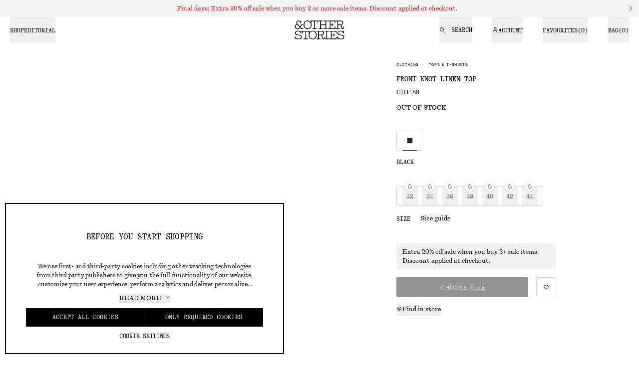

--- FILE ---
content_type: text/html; charset=utf-8
request_url: https://www.stories.com/en-ch/product/front-knot-linen-top-black-1086785001/
body_size: 96584
content:
<!DOCTYPE html><html lang="en"><head><meta charSet="utf-8"/><meta name="viewport" content="width=device-width"/><link href="/static_assets/favicons-new/favicon.ico" rel="icon" sizes="32x32"/><link href="/static_assets/favicons-new/favicon.svg" rel="icon" type="image/svg+xml"/><link href="/static_assets/favicons-new/favicon-180x180.png" rel="apple-touch-icon"/><link href="/static_assets/favicons-new/site.webmanifest" rel="manifest"/><style>
    @font-face {
      font-family: 'SerifStories';
      src: url('/static_assets/fonts/serif/StoriesSerif-Regular-en.woff2') format('woff2');
      font-weight: 400;
      font-style: normal;
    }
@font-face {
      font-family: 'SerifStories';
      src: url('/static_assets/fonts/serif/StoriesSerif-Bold-en.woff2') format('woff2');
      font-weight: 800;
      font-style: normal;
    }
@font-face {
      font-family: 'SansStories';
      src: url('/static_assets/fonts/sansSerif/StoriesMonumentGroteskSemi-Mono-Regular-en.woff2') format('woff2');
      font-weight: 400;
      font-style: normal;
    }
@font-face {
      font-family: 'SansStories';
      src: url('/static_assets/fonts/sansSerif/StoriesMonumentGroteskSemi-Mono-Bold-en.woff2') format('woff2');
      font-weight: 800;
      font-style: normal;
    }
@font-face {
      font-family: 'SansStories';
      src: url('/static_assets/fonts/sansSerif/StoriesMonumentGroteskSemi-Mono-RegularItalic-en.woff2') format('woff2');
      font-weight: 400;
      font-style: italic;
    }
@font-face {
      font-family: 'SansStories';
      src: url('/static_assets/fonts/sansSerif/StoriesMonumentGroteskSemi-Mono-BoldItalic-en.woff2') format('woff2');
      font-weight: 800;
      font-style: italic;
    }
@font-face {
      font-family: 'Quadrant';
      src: url('/static_assets/fonts/quadrant/QuadrantText-Regular-en.woff2') format('woff2');
      font-weight: 400;
      font-style: normal;
    }
    @font-face {
      font-family: '__storiesQuadrant_1b3ac7';
      src: url('/static_assets/fonts/quadrant/QuadrantText-Regular-en.woff2') format('woff2');
      font-weight: 400;
      font-style: normal;
    }
@font-face {
      font-family: 'Quadrant';
      src: url('/static_assets/fonts/quadrant/QuadrantText-RegularItalic-en.woff2') format('woff2');
      font-weight: 400;
      font-style: italic;
    }
    @font-face {
      font-family: '__storiesQuadrant_1b3ac7';
      src: url('/static_assets/fonts/quadrant/QuadrantText-RegularItalic-en.woff2') format('woff2');
      font-weight: 400;
      font-style: italic;
    }
@font-face {
      font-family: 'QuadrantMono';
      src: url('/static_assets/fonts/quadrantMono/QuadrantTextMono-Regular-en.woff2') format('woff2');
      font-weight: 400;
      font-style: normal;
    }
    @font-face {
      font-family: '__storiesQuadrantMono_0c3672';
      src: url('/static_assets/fonts/quadrantMono/QuadrantTextMono-Regular-en.woff2') format('woff2');
      font-weight: 400;
      font-style: normal;
    }
@font-face {
      font-family: 'QuadrantMono';
      src: url('/static_assets/fonts/quadrantMono/QuadrantTextMono-RegularItalic-en.woff2') format('woff2');
      font-weight: 400;
      font-style: italic;
    }
    @font-face {
      font-family: '__storiesQuadrantMono_0c3672';
      src: url('/static_assets/fonts/quadrantMono/QuadrantTextMono-RegularItalic-en.woff2') format('woff2');
      font-weight: 400;
      font-style: italic;
    }
    :root {
      --font-serif: 'SerifStories';
      --font-sans: 'SansStories';
      --font-quadrant: 'Quadrant';
      --font-quadrantMono: 'QuadrantMono';
    }
  </style><script>
  window.prfData = {
    pageGroup: "PRODUCT",
    tech: "NextJs"
  }</script><script type="application/ld+json">{
  "@context": "https://schema.org",
  "@type": "Product",
  "aggregateRating": {
    "@type": "AggregateRating",
    "ratingValue": "4",
    "reviewCount": "2"
  },
  "brand": {
    "@type": "Brand",
    "name": "& Other Stories"
  },
  "category": {
    "@type": "Thing",
    "name": "Clothing > Tops & t-shirts"
  },
  "color": "Black",
  "description": "<p><p>V-cut linen puff sleeve top secured with a tie knot at the front.</p><p>Buttoned cuffs</p><p>Length of top: 42.8cm / 16.9\"&nbsp;(EU 36 / UK 10 / US 4)</p></p>",
  "image": [
    "https://public.assets.hmgroup.com/assets/005/90/06/9006c71f7950d97a7637b5ddf78e8f33df30973d_xxl-1.jpg",
    "https://public.assets.hmgroup.com/assets/005/fb/0b/fb0be6b230cd7fe4f0004fa16179f4620ec3fa1e_xxl-1.jpg"
  ],
  "itemCondition": "https://schema.org/NewCondition",
  "name": "Front Knot Linen Top",
  "offers": [
    {
      "@type": "Offer",
      "availability": "https://schema.org/OutOfStock",
      "price": 89,
      "priceCurrency": "CHF",
      "seller": {
        "@type": "Organization",
        "name": "Stories"
      },
      "sku": "1086785001001",
      "url": "https://www.stories.com/en-ch/product/front-knot-linen-top-black-1086785001/"
    },
    {
      "@type": "Offer",
      "availability": "https://schema.org/OutOfStock",
      "price": 89,
      "priceCurrency": "CHF",
      "seller": {
        "@type": "Organization",
        "name": "Stories"
      },
      "sku": "1086785001002",
      "url": "https://www.stories.com/en-ch/product/front-knot-linen-top-black-1086785001/"
    },
    {
      "@type": "Offer",
      "availability": "https://schema.org/OutOfStock",
      "price": 89,
      "priceCurrency": "CHF",
      "seller": {
        "@type": "Organization",
        "name": "Stories"
      },
      "sku": "1086785001003",
      "url": "https://www.stories.com/en-ch/product/front-knot-linen-top-black-1086785001/"
    },
    {
      "@type": "Offer",
      "availability": "https://schema.org/OutOfStock",
      "price": 89,
      "priceCurrency": "CHF",
      "seller": {
        "@type": "Organization",
        "name": "Stories"
      },
      "sku": "1086785001004",
      "url": "https://www.stories.com/en-ch/product/front-knot-linen-top-black-1086785001/"
    },
    {
      "@type": "Offer",
      "availability": "https://schema.org/OutOfStock",
      "price": 89,
      "priceCurrency": "CHF",
      "seller": {
        "@type": "Organization",
        "name": "Stories"
      },
      "sku": "1086785001005",
      "url": "https://www.stories.com/en-ch/product/front-knot-linen-top-black-1086785001/"
    },
    {
      "@type": "Offer",
      "availability": "https://schema.org/OutOfStock",
      "price": 89,
      "priceCurrency": "CHF",
      "seller": {
        "@type": "Organization",
        "name": "Stories"
      },
      "sku": "1086785001006",
      "url": "https://www.stories.com/en-ch/product/front-knot-linen-top-black-1086785001/"
    },
    {
      "@type": "Offer",
      "availability": "https://schema.org/OutOfStock",
      "price": 89,
      "priceCurrency": "CHF",
      "seller": {
        "@type": "Organization",
        "name": "Stories"
      },
      "sku": "1086785001007",
      "url": "https://www.stories.com/en-ch/product/front-knot-linen-top-black-1086785001/"
    }
  ],
  "sku": "1086785001"
}</script><script type="application/ld+json">{
  "@context": "https://schema.org",
  "@type": "BreadcrumbList",
  "itemListElement": [
    {
      "@type": "ListItem",
      "item": "https://www.stories.com/en-ch/clothing/",
      "name": "Clothing",
      "position": 1
    },
    {
      "@type": "ListItem",
      "item": "https://www.stories.com/en-ch/clothing/tops/",
      "name": "Tops & t-shirts",
      "position": 2
    }
  ]
}</script><title>Front Knot Linen Top - Black - Tops - &amp; Other Stories CH</title><meta content="Shop the Front Knot Linen Top in Black from &amp; Other Stories. Enjoy smooth shopping and easy returns. Shop now!" name="description"/><meta content="Shop the Front Knot Linen Top in Black from &amp; Other Stories. Enjoy smooth shopping and easy returns. Shop now!" property="og:description"/><meta content="Front Knot Linen Top - Black - Tops - &amp; Other Stories CH" property="og:title"/><meta content="Shop the Front Knot Linen Top in Black from &amp; Other Stories. Enjoy smooth shopping and easy returns. Shop now!" name="twitter:description"/><meta content="Front Knot Linen Top - Black - Tops - &amp; Other Stories CH" name="twitter:title"/><link href="https://www.stories.com/en-ch/product/front-knot-linen-top-black-1086785001/" rel="canonical"/><meta content="index, follow" name="robots"/><meta content="https://public.assets.hmgroup.com/assets/005/90/06/9006c71f7950d97a7637b5ddf78e8f33df30973d_xxl-1.jpg" property="og:image"/><meta content="image/jpeg" property="og:image:type"/><meta content="Front Knot Linen Top" property="og:image:alt"/><meta content="summary" name="twitter:card"/><meta content="89" property="product:price:amount"/><meta content="CHF" property="product:price:currency"/><meta content="89" property="og:price:amount"/><meta content="CHF" property="og:price:currency"/><meta content="&amp; Other Stories" property="og:site_name"/><meta content="out of stock" property="product:availability"/><meta content="out of stock" property="og:availability"/><link href="https://www.stories.com/da-dk/product/front-knot-linen-top-black-1086785001/" hrefLang="da-DK" rel="alternate"/><link href="https://www.stories.com/de-at/product/front-knot-linen-top-black-1086785001/" hrefLang="de-AT" rel="alternate"/><link href="https://www.stories.com/de-ch/product/front-knot-linen-top-black-1086785001/" hrefLang="de-CH" rel="alternate"/><link href="https://www.stories.com/de-de/product/front-knot-linen-top-black-1086785001/" hrefLang="de-DE" rel="alternate"/><link href="https://www.stories.com/en-ch/product/front-knot-linen-top-black-1086785001/" hrefLang="en-CH" rel="alternate"/><link href="https://www.stories.com/en-de/product/front-knot-linen-top-black-1086785001/" hrefLang="en-DE" rel="alternate"/><link href="https://www.stories.com/en-dk/product/front-knot-linen-top-black-1086785001/" hrefLang="en-DK" rel="alternate"/><link href="https://www.stories.com/en-gb/product/front-knot-linen-top-black-1086785001/" hrefLang="en-GB" rel="alternate"/><link href="https://www.stories.com/en-nl/product/front-knot-linen-top-black-1086785001/" hrefLang="en-NL" rel="alternate"/><link href="https://www.stories.com/en-no/product/front-knot-linen-top-black-1086785001/" hrefLang="en-NO" rel="alternate"/><link href="https://www.stories.com/en-us/product/front-knot-linen-top-black-1086785001/" hrefLang="en-US" rel="alternate"/><link href="https://www.stories.com/es-es/product/front-knot-linen-top-black-1086785001/" hrefLang="es-ES" rel="alternate"/><link href="https://www.stories.com/fr-ch/product/front-knot-linen-top-black-1086785001/" hrefLang="fr-CH" rel="alternate"/><link href="https://www.stories.com/fr-fr/product/front-knot-linen-top-black-1086785001/" hrefLang="fr-FR" rel="alternate"/><link href="https://www.stories.com/it-it/product/front-knot-linen-top-black-1086785001/" hrefLang="it-IT" rel="alternate"/><link href="https://www.stories.com/ko-kr/product/front-knot-linen-top-black-1086785001/" hrefLang="ko-KR" rel="alternate"/><link href="https://www.stories.com/nl-nl/product/front-knot-linen-top-black-1086785001/" hrefLang="nl-NL" rel="alternate"/><link href="https://www.stories.com/pl-pl/product/front-knot-linen-top-black-1086785001/" hrefLang="pl-PL" rel="alternate"/><link href="https://www.stories.com/sv-se/product/front-knot-linen-top-black-1086785001/" hrefLang="sv-SE" rel="alternate"/><link href="https://www.stories.com/zh-cn/product/front-knot-linen-top-black-1086785001/" hrefLang="zh-CN" rel="alternate"/><meta name="next-head-count" content="49"/><script id="mPulse-script" data-nscript="beforeInteractive">
                window.BOOMR_config = window.BOOMR_config || {};
                BOOMR_config.autorun = false;
                BOOMR_config.History = { enabled: true };</script><link rel="preload" href="/_next/static/css/05c42d7b848961c5.css" as="style"/><link rel="stylesheet" href="/_next/static/css/05c42d7b848961c5.css" data-n-g=""/><noscript data-n-css=""></noscript><script defer="" nomodule="" src="/_next/static/chunks/polyfills-42372ed130431b0a.js"></script><script data-document-language="true" id="cookie-consent-script" src="https://turbocookiecompliance.blob.core.windows.net/tcc-prod/stories/cookie-consent-stories-en-gb.js" defer="" data-nscript="beforeInteractive"></script><script data-brand="stories" src="https://fabulous.hmgroup.com/files/fabulous.brands.bundle.js" defer="" data-nscript="beforeInteractive"></script><script src="https://cdn.ingrid.com/delivery-tracking/bootstrap.js" defer="" data-nscript="beforeInteractive"></script><script defer="" src="/_next/static/chunks/6547.6b3d4269f06a08e4.js"></script><script defer="" src="/_next/static/chunks/5428.c791cd961dea953c.js"></script><script defer="" src="/_next/static/chunks/Header.b82338cf7cd66be1.js"></script><script defer="" src="/_next/static/chunks/Cart.bcf5ad3ae1610183.js"></script><script defer="" src="/_next/static/chunks/SoftNudgeLanguageToast.59292c73cef8e5c4.js"></script><script defer="" src="/_next/static/chunks/Toast.97ae610fc39b1755.js"></script><script defer="" src="/_next/static/chunks/4278.d93c9c71ac126de4.js"></script><script defer="" src="/_next/static/chunks/6864.7c1bee6342282e11.js"></script><script defer="" src="/_next/static/chunks/1088.588dc42b64febc2f.js"></script><script defer="" src="/_next/static/chunks/547.3002c5ab0134f69f.js"></script><script defer="" src="/_next/static/chunks/9032.709ee7548c9a663b.js"></script><script defer="" src="/_next/static/chunks/ProductDetails.e1fae23400a3671c.js"></script><script defer="" src="/_next/static/chunks/CategoryInspiration.b4b318e3b1eb44b0.js"></script><script defer="" src="/_next/static/chunks/NewsletterSubscribe.ded050018c5ab54a.js"></script><script defer="" src="/_next/static/chunks/NewsletterSubscribeOverlay.8045d0121e98ed46.js"></script><script defer="" src="/_next/static/chunks/4863-a917485ebabc1d25.js"></script><script defer="" src="/_next/static/chunks/3584.8d27828a7dd3ea39.js"></script><script defer="" src="/_next/static/chunks/CountryChangeDrawer.7f3454a791b00a71.js"></script><script defer="" src="/_next/static/chunks/SEOMeta.6f1a4abd799f0946.js"></script><script defer="" src="/_next/static/chunks/Footer.95e5441276b0e939.js"></script><script src="/_next/static/chunks/webpack-e0f17a359b1e4bc6.js" defer=""></script><script src="/_next/static/chunks/framework-945b357d4a851f4b.js" defer=""></script><script src="/_next/static/chunks/main-2ab085613ff3763e.js" defer=""></script><script src="/_next/static/chunks/pages/_app-5d9eebd085dfee23.js" defer=""></script><script src="/_next/static/chunks/8432-9d9c472fbbe0f8c8.js" defer=""></script><script src="/_next/static/chunks/3800-3deb953fd36f45dd.js" defer=""></script><script src="/_next/static/chunks/2504-ab2a862eafa4c50a.js" defer=""></script><script src="/_next/static/chunks/6363-314f8dc98a3ef16f.js" defer=""></script><script src="/_next/static/chunks/6045-7961e91ccb98544c.js" defer=""></script><script src="/_next/static/chunks/4729-09eb56c37dd21663.js" defer=""></script><script src="/_next/static/chunks/9198-2b501afffb3cc551.js" defer=""></script><script src="/_next/static/chunks/7775-8d5dcf31d2f82822.js" defer=""></script><script src="/_next/static/chunks/8313-9111bd169f5604f4.js" defer=""></script><script src="/_next/static/chunks/7874-2005ab29c323380b.js" defer=""></script><script src="/_next/static/chunks/3410-75abf59c6b858756.js" defer=""></script><script src="/_next/static/chunks/2796-68ba1d20cce706da.js" defer=""></script><script src="/_next/static/chunks/6778-9d10720c13d6e439.js" defer=""></script><script src="/_next/static/chunks/5377-1066ed458133e959.js" defer=""></script><script src="/_next/static/chunks/3207-8a430b5adc255b8f.js" defer=""></script><script src="/_next/static/chunks/8009-57cbf4e31dff1094.js" defer=""></script><script src="/_next/static/chunks/5777-a6074e9329c82260.js" defer=""></script><script src="/_next/static/chunks/4308-6a789a0423b98741.js" defer=""></script><script src="/_next/static/chunks/8648-83bdf00d8137f99c.js" defer=""></script><script src="/_next/static/chunks/1682-c34282c5bf5ef802.js" defer=""></script><script src="/_next/static/chunks/827-6cdfd02f92e7728a.js" defer=""></script><script src="/_next/static/chunks/9220-554910cad34b550f.js" defer=""></script><script src="/_next/static/chunks/9366-11e5bc0369a703fd.js" defer=""></script><script src="/_next/static/chunks/9196-166968aa1ac83515.js" defer=""></script><script src="/_next/static/chunks/8746-26629c47022a6122.js" defer=""></script><script src="/_next/static/chunks/pages/_static/%5Bdevice%5D/%5BsearchParams%5D/%5B%5B...slug%5D%5D-918e8fb7ae7756f6.js" defer=""></script><script src="/_next/static/065b61dc2647d5402e62b45f4e1eddee7b83dc08/_buildManifest.js" defer=""></script><script src="/_next/static/065b61dc2647d5402e62b45f4e1eddee7b83dc08/_ssgManifest.js" defer=""></script>
<script>(window.BOOMR_mq=window.BOOMR_mq||[]).push(["addVar",{"rua.upush":"false","rua.cpush":"false","rua.upre":"false","rua.cpre":"true","rua.uprl":"false","rua.cprl":"false","rua.cprf":"false","rua.trans":"SJ-8436f5d3-3494-41e3-8f5d-31cb7d45edfe","rua.cook":"true","rua.ims":"false","rua.ufprl":"false","rua.cfprl":"true","rua.isuxp":"false","rua.texp":"norulematch","rua.ceh":"false","rua.ueh":"false","rua.ieh.st":"0"}]);</script>
                              <script>!function(a){var e="https://s.go-mpulse.net/boomerang/",t="addEventListener";if("True"=="True")a.BOOMR_config=a.BOOMR_config||{},a.BOOMR_config.PageParams=a.BOOMR_config.PageParams||{},a.BOOMR_config.PageParams.pci=!0,e="https://s2.go-mpulse.net/boomerang/";if(window.BOOMR_API_key="2GGVZ-QNN2Z-9LAUP-C72X6-LF729",function(){function n(e){a.BOOMR_onload=e&&e.timeStamp||(new Date).getTime()}if(!a.BOOMR||!a.BOOMR.version&&!a.BOOMR.snippetExecuted){a.BOOMR=a.BOOMR||{},a.BOOMR.snippetExecuted=!0;var i,_,o,r=document.createElement("iframe");if(a[t])a[t]("load",n,!1);else if(a.attachEvent)a.attachEvent("onload",n);r.src="javascript:void(0)",r.title="",r.role="presentation",(r.frameElement||r).style.cssText="width:0;height:0;border:0;display:none;",o=document.getElementsByTagName("script")[0],o.parentNode.insertBefore(r,o);try{_=r.contentWindow.document}catch(O){i=document.domain,r.src="javascript:var d=document.open();d.domain='"+i+"';void(0);",_=r.contentWindow.document}_.open()._l=function(){var a=this.createElement("script");if(i)this.domain=i;a.id="boomr-if-as",a.src=e+"2GGVZ-QNN2Z-9LAUP-C72X6-LF729",BOOMR_lstart=(new Date).getTime(),this.body.appendChild(a)},_.write("<bo"+'dy onload="document._l();">'),_.close()}}(),"".length>0)if(a&&"performance"in a&&a.performance&&"function"==typeof a.performance.setResourceTimingBufferSize)a.performance.setResourceTimingBufferSize();!function(){if(BOOMR=a.BOOMR||{},BOOMR.plugins=BOOMR.plugins||{},!BOOMR.plugins.AK){var e="true"=="true"?1:0,t="cookiepresent",n="amlrikqx2kfwm2lvr6ka-f-8b28c9b1b-clientnsv4-s.akamaihd.net",i="false"=="true"?2:1,_={"ak.v":"39","ak.cp":"1625126","ak.ai":parseInt("422880",10),"ak.ol":"0","ak.cr":8,"ak.ipv":4,"ak.proto":"h2","ak.rid":"a4c4adfa","ak.r":47358,"ak.a2":e,"ak.m":"dsca","ak.n":"essl","ak.bpcip":"3.23.20.0","ak.cport":49298,"ak.gh":"23.208.24.235","ak.quicv":"","ak.tlsv":"tls1.3","ak.0rtt":"","ak.0rtt.ed":"","ak.csrc":"-","ak.acc":"","ak.t":"1769312148","ak.ak":"hOBiQwZUYzCg5VSAfCLimQ==MIyJgd3X4qrw7w2v3ztt62nX5fmwUfUhGu17idlhr2gVZqp1FdiztfndURuEj7d042vh9xUkpY4YnEbbVFNPpEAkfMxQLUTfvM15Xf31+usJj8qX/pno6BN3pXAI6XAz0w3ymr3XSLIV6PY82vQ8B3Z4Xro7BtvR09ehTWKa4m+4hSfPlAYRJOKirJ1IhxDgCzFjou2TFltDmaNiyDwuXKkeIHT413QhfBuwLhD1usLX4Qbe8dc30P8qEKPC74xqNjx9KBhRlWreIj/2nYUJ9GRpsyUB94zTfcVqxigY68Hy2Trbce7a1LqQL0wMQpnDnKVau4IA4K88hH/6EontsvEWvub94uXl/zG2DnNCxJGsdZIBUF0f38AQywniQXSfXmfU+/EEpvk2IRjnGtN6pz3SnSJeF9aRma8U83zQW/Y=","ak.pv":"243","ak.dpoabenc":"","ak.tf":i};if(""!==t)_["ak.ruds"]=t;var o={i:!1,av:function(e){var t="http.initiator";if(e&&(!e[t]||"spa_hard"===e[t]))_["ak.feo"]=void 0!==a.aFeoApplied?1:0,BOOMR.addVar(_)},rv:function(){var a=["ak.bpcip","ak.cport","ak.cr","ak.csrc","ak.gh","ak.ipv","ak.m","ak.n","ak.ol","ak.proto","ak.quicv","ak.tlsv","ak.0rtt","ak.0rtt.ed","ak.r","ak.acc","ak.t","ak.tf"];BOOMR.removeVar(a)}};BOOMR.plugins.AK={akVars:_,akDNSPreFetchDomain:n,init:function(){if(!o.i){var a=BOOMR.subscribe;a("before_beacon",o.av,null,null),a("onbeacon",o.rv,null,null),o.i=!0}return this},is_complete:function(){return!0}}}}()}(window);</script></head><body><div id="__next"><div class="blocks sticky top-0 z-50"><div class="opacity-100 transition-all"><div class="absolute left-16 top-0 z-40 -translate-y-full transform border-1 border-grey-light bg-white px-16 pb-8 pt-16 text-white opacity-0 transition focus-within:translate-y-16 focus-within:opacity-100"><p class="font-quadrantMono text-14 uppercase tablet:text-12 tracking-0 leading-1.3 pb-16 text-black">Skip to:</p><ul class="font-quadrant text-12"><li class="pb-8"><button class="rounded border group relative inline-flex gap-4 items-center hover:cursor-pointer aria-disabled:cursor-default font-quadrant text-14 desktop:text-12 text-left pb-4 border-none h-auto decoration-grey-light underline underline-offset-[0.6rem] desktop:underline-offset-[0.5rem] aria-disabled:text-grey-large hover:decoration-grey-large text-black" aria-disabled="false"><span class="gap-8 pt-2 transition-all flex items-center h-full [&amp;&gt;*]:max-h-full leading-1" data-menu=""><span class="pointer-events-none">Skip to Navigation</span></span><svg class="fill-current shrink-0 transition-all w-8 h-8 opacity-0 -rotate-90 text-grey-small hidden group-hover:opacity-100" aria-hidden="true" data-testid="chevron-down"><title>chevron-down</title><use href="/static_assets/iconSpriteV2.svg#chevron-down_8"></use></svg></button></li><li class="pb-8"><button class="rounded border group relative inline-flex gap-4 items-center hover:cursor-pointer aria-disabled:cursor-default font-quadrant text-14 desktop:text-12 text-left pb-4 border-none h-auto decoration-grey-light underline underline-offset-[0.6rem] desktop:underline-offset-[0.5rem] aria-disabled:text-grey-large hover:decoration-grey-large text-black" aria-disabled="false"><span class="gap-8 pt-2 transition-all flex items-center h-full [&amp;&gt;*]:max-h-full leading-1" data-menu=""><span class="pointer-events-none">Skip to Main Content</span></span><svg class="fill-current shrink-0 transition-all w-8 h-8 opacity-0 -rotate-90 text-grey-small hidden group-hover:opacity-100" aria-hidden="true" data-testid="chevron-down"><title>chevron-down</title><use href="/static_assets/iconSpriteV2.svg#chevron-down_8"></use></svg></button></li><li class="pb-8"><button class="rounded border group relative inline-flex gap-4 items-center hover:cursor-pointer aria-disabled:cursor-default font-quadrant text-14 desktop:text-12 text-left pb-4 border-none h-auto decoration-grey-light underline underline-offset-[0.6rem] desktop:underline-offset-[0.5rem] aria-disabled:text-grey-large hover:decoration-grey-large text-black" aria-disabled="false"><span class="gap-8 pt-2 transition-all flex items-center h-full [&amp;&gt;*]:max-h-full leading-1" data-menu=""><span class="pointer-events-none">Skip to Footer</span></span><svg class="fill-current shrink-0 transition-all w-8 h-8 opacity-0 -rotate-90 text-grey-small hidden group-hover:opacity-100" aria-hidden="true" data-testid="chevron-down"><title>chevron-down</title><use href="/static_assets/iconSpriteV2.svg#chevron-down_8"></use></svg></button></li></ul></div><h1 class="sr-only">&amp; Other Stories</h1><section class="text-12 leading-1 font-quadrant animate-fadeInHeader" style="background-color:#f3f3f3;color:#CF0B00"><div class="relative grid grid-cols-1fr_auto"><div class="relative flex h-52 items-center justify-center px-10 desktop:h-34 pl-34"><div class="text-16 desktop:text-14 m-auto hidden h-auto px-0 text-center desktop:block"><p class="text-12 leading-1.5">Final days: Extra 20% off sale when you buy 2 or more sale items. Discount applied at checkout.</p></div><div class="text-16 desktop:text-14 m-auto h-auto text-center desktop:hidden"><p class="text-12 leading-1.5">Final days: Extra 20% off sale when you buy 2 or more sale items. Discount applied at checkout.</p></div></div><a class="color-black flex h-52 w-34 cursor-pointer items-center justify-center desktop:h-34 desktop:w-34 before:absolute before:inset-0" aria-label="Read more" href="/en-ch/promotions/"><svg class="fill-current shrink-0 h-16 w-16"><title>chevron-right</title><use href="/static_assets/iconSpriteV2.svg#chevron-right_16"></use></svg></a></div></section><header class="py-4 transition-all h-56 tablet:py-0 tablet:h-52 desktop:grid desktop:grid-cols-1fr_auto_1fr desktop:px-0 hover:desktop:bg-white hover:desktop:text-black bg-white text-black" id="header-content"><div class="absolute left-1/2 flex -translate-x-1/2 justify-center desktop:static desktop:order-2 desktop:translate-x-0"><div class="flex justify-center"><a class="color-black block ml-3 px-15 py-4 desktop:py-7 desktop:px-14 desktop:ml-0" href="/en-ch/"><svg class="fill-current shrink-0 h-38 max-w-full"><title>logo</title><use href="/static_assets/iconSpriteV2.svg#logo_v2_na"></use></svg></a></div></div><div class="float-left desktop:hidden"><button aria-expanded="false" aria-label="Open menu" class="flex p-16 font-quadrantMono text-12 leading-1 tablet:mt-2 tablet:py-18 tablet:leading-1 desktop:hidden" id="mobile-primary-menu-button"><svg class="fill-current shrink-0 h-16 w-16 inline-block tablet:hidden"><title>menu</title><use href="/static_assets/iconSpriteV2.svg#menu_16"></use></svg><svg class="fill-current shrink-0 h-12 w-12 hidden tablet:inline-block"><title>menu</title><use href="/static_assets/iconSpriteV2.svg#menu_12"></use></svg><span class="hidden pl-12 uppercase tablet:inline-block">Menu</span></button></div><div class="fixed bottom-0 left-0 right-0 desktop:static desktop:grid desktop:order-1 hidden" style="top:0px"><nav aria-label="Primary top navigation" class="relative mb-2 flex h-full min-w-0 bg-white pt-1 text-black tablet:w-[65vw] tablet:snap-none tablet:overflow-hidden tablet:pt-0 desktop:static desktop:w-full desktop:overflow-visible desktop:bg-inherit desktop:pt-0 desktop:text-inherit"><div class="desktop:hidden"><div class="relative overflow-hidden w-full before:absolute before:top-0 before:bottom-0 before:left-0 before:z-30 before:w-0 before:bg-gradient-to-l before:to-white before:from-transparent before:pointer-events-none before:transition-all after:absolute after:top-0 after:bottom-0 after:right-0 after:z-30 after:w-0 after:bg-gradient-to-r after:to-white after:from-transparent after:pointer-events-none after:transition-all"><ul class="no-scrollbar overscroll-contain *:shrink-0 overflow-x-scroll w-full flex h-48 snap-x snap-mandatory flex-nowrap gap-32 px-16 before:absolute before:left-16 before:right-16 before:top-46 before:z-20 before:h-1 before:bg-grey-extraLight"><li class="h-full whitespace-nowrap text-14 leading-1 tracking-0.96"><button aria-controls="primary-nav-mobile-content-1" aria-expanded="false" class="relative z-20 py-16 uppercase font-quadrantMono transition-all desktop:hidden desktop:pb-17 text-grey-small" data-has-submenu="1" data-ignore-focus="true" data-menu="0" data-primary="1">Shop</button></li><li class="h-full whitespace-nowrap text-14 leading-1 tracking-0.96"><button aria-controls="primary-nav-mobile-content-2" aria-expanded="false" class="relative z-20 py-16 uppercase font-quadrantMono transition-all desktop:hidden desktop:pb-17 text-grey-small" data-has-submenu="1" data-ignore-focus="true" data-menu="1" data-primary="1">Editorial</button></li></ul></div></div><div class="relative overflow-hidden w-full before:absolute before:top-0 before:bottom-0 before:left-0 before:z-30 before:w-0 before:bg-gradient-to-l before:to-white before:from-transparent before:pointer-events-none before:transition-all after:absolute after:top-0 after:bottom-0 after:right-0 after:z-30 after:w-0 after:bg-gradient-to-r after:to-white after:from-transparent after:pointer-events-none after:transition-all desktop:-my-4"><ul class="no-scrollbar overscroll-contain *:shrink-0 overflow-x-scroll w-full flex snap-x snap-mandatory flex-nowrap gap-32 px-16 before:absolute before:left-16 before:right-16 before:top-46 before:z-20 before:h-1 before:bg-grey-extraLight desktop:h-full desktop:items-center desktop:gap-40 desktop:px-20 desktop:py-4 desktop:before:hidden"><li class="-my-4 h-full whitespace-nowrap text-14 leading-1 tracking-0.96 desktop:py-0 desktop:text-12"><button aria-controls="primary-navigation-drawer" aria-expanded="false" aria-label="Shop" class="hidden uppercase font-quadrantMono tracking-0 text-12 [&amp;_*]:pointer-events-none cursor-pointer desktop:relative desktop:z-20 desktop:flex desktop:h-full desktop:border-b-1 h-52 desktop:items-center desktop:transition-all desktop:border-transparent hover:desktop:border-black hover:desktop:text-black" data-drawer-position="left" data-has-submenu="1" data-menu="0" data-primary="1"><span class="mt-2">Shop</span></button><div><aside class="text-black top-[var(--top)] tablet:bottom-0 no-scrollbar desktop:px-20 fixed overscroll-contain z-10 overflow-scroll bg-white desktop:-mt-2 mt-48 bottom-0 hidden left-0 w-full tablet:w-[65vw] desktop:w-[50vw]" data-testid="nav-drawer-closed" style="--top:1px"><div class="h-full"><div class="flex h-full grid-rows-1fr_auto flex-col px-14 text-24 transition-all desktop:-mx-2 desktop:grid desktop:px-0"><div class="no-scrollbar desktop:overflow-scroll desktop:hover:text-grey-small"><div class="py-20 desktop:w-1/2"><ul class="group/section mx-2 w-full pb-12 tablet:pb-20 desktop:hover:[&amp;_a]:text-black"><li><a class="color-black group hidden desktop:flex font-quadrantMono tracking-0 uppercase desktop:w-fit desktop:py-12 desktop:text-20 desktop:leading-1.1 [&amp;_*]:pointer-events-none mx-2 text-red desktop:hover:!text-red" data-has-submenu="1" data-menu="0-0" data-primary="1" aria-expanded="false" href="/en-ch/promotions/"><span>Sale: Extra 20% off</span><svg class="fill-current shrink-0 h-12 w-12 mb-3 ml-24 self-center transition-transform group-hover:translate-x-6 text-grey-small" aria-hidden="true" tabindex="-1"><title>chevron-right</title><use href="/static_assets/iconSpriteV2.svg#chevron-right_12"></use></svg></a><button aria-controls="submenu-0-0" aria-expanded="false" class="flex py-12 font-quadrantMono text-20 uppercase leading-1.1 tracking-0 desktop:hidden [&amp;_*]:pointer-events-none text-red" data-has-submenu="1" data-menu="0-0" data-primary="1"><span>Sale: Extra 20% off</span><svg class="fill-current shrink-0 h-12 w-12 ml-24 self-center" aria-hidden="true" tabindex="-1"><title>chevron-right</title><use href="/static_assets/iconSpriteV2.svg#chevron-right_12"></use></svg></button><nav class="fixed inset-0 z-10 mt-16 flex flex-col w-full grid-rows-1fr_auto bg-white px-16 pt-32 text-black transition-all desktop:px-0 -mx-2 tablet:w-[65vw] desktop:left-1/4 desktop:right-1/2 desktop:mb-64 desktop:mt-0 desktop:w-1/4 desktop:translate-x-0 desktop:pb-20 desktop:pt-24 desktop:hover:text-grey-small invisible translate-x-full opacity-0 tablet:-translate-x-full" hidden="" id="submenu-0-0" style="top:0px"><div class="no-scrollbar flex h-full w-full grid-rows-1fr_auto flex-col overflow-y-scroll border-grey-extraLight px-2 transition-all desktop:grid desktop:border-l-1 desktop:px-20 desktop:pt-4"><div class="no-scrollbar flex grow flex-wrap content-start pb-24 pt-32 desktop:overflow-y-visible desktop:pt-0"><div class="w-auto grow pb-24 font-quadrantMono text-20 uppercase leading-1.1 tracking-0 desktop:hidden desktop:w-full">Sale: Extra 20% off</div><ul class="w-full pb-20 desktop:pb-40"><li><a class="color-black block py-12 font-quadrant text-16 leading-1.5 tracking-0 desktop:py-6 desktop:text-14" data-has-submenu="0" data-menu="0-0-0" data-primary="1" href="/en-ch/promotions/sale-favourites/">Sale favourites</a></li><li><a class="color-black block py-12 font-quadrant text-16 leading-1.5 tracking-0 desktop:py-6 desktop:text-14" data-has-submenu="0" data-menu="0-0-1" data-primary="1" href="/en-ch/promotions/knitwear/">Knitwear</a></li><li><a class="color-black block py-12 font-quadrant text-16 leading-1.5 tracking-0 desktop:py-6 desktop:text-14" data-has-submenu="0" data-menu="0-0-2" data-primary="1" href="/en-ch/promotions/jackets-coats/">Jackets &amp; Blazers</a></li><li><a class="color-black block py-12 font-quadrant text-16 leading-1.5 tracking-0 desktop:py-6 desktop:text-14" data-has-submenu="0" data-menu="0-0-3" data-primary="1" href="/en-ch/promotions/shoes/">Shoes</a></li><li><a class="color-black block py-12 font-quadrant text-16 leading-1.5 tracking-0 desktop:py-6 desktop:text-14" data-has-submenu="0" data-menu="0-0-4" data-primary="1" href="/en-ch/promotions/dresses/">Dresses</a></li><li><a class="color-black block py-12 font-quadrant text-16 leading-1.5 tracking-0 desktop:py-6 desktop:text-14" data-has-submenu="0" data-menu="0-0-5" data-primary="1" href="/en-ch/promotions/trousers-jeans/">Trousers &amp; Jeans</a></li><li><a class="color-black block py-12 font-quadrant text-16 leading-1.5 tracking-0 desktop:py-6 desktop:text-14" data-has-submenu="0" data-menu="0-0-6" data-primary="1" href="/en-ch/promotions/blouses-shirts/">Blouses &amp; Shirts</a></li><li><a class="color-black block py-12 font-quadrant text-16 leading-1.5 tracking-0 desktop:py-6 desktop:text-14" data-has-submenu="0" data-menu="0-0-7" data-primary="1" href="/en-ch/promotions/accessories/">Accessories</a></li><li><a class="color-black block py-12 font-quadrant text-16 leading-1.5 tracking-0 desktop:py-6 desktop:text-14" data-has-submenu="0" data-menu="0-0-8" data-primary="1" href="/en-ch/promotions/tops-t-shirts/">Tops &amp; T-shirts</a></li><li><a class="color-black block py-12 font-quadrant text-16 leading-1.5 tracking-0 desktop:py-6 desktop:text-14" data-has-submenu="0" data-menu="0-0-9" data-primary="1" href="/en-ch/promotions/skirts/">Skirts</a></li><li><a class="color-black block py-12 font-quadrant text-16 leading-1.5 tracking-0 desktop:py-6 desktop:text-14" data-has-submenu="0" data-menu="0-0-10" data-primary="1" href="/en-ch/promotions/beauty/">Beauty</a></li></ul><a class="color-black absolute right-16 inline-flex items-start text-14 tracking-0 desktop:static desktop:order-last desktop:w-full desktop:text-12 desktop:-tracking-0.24" data-has-submenu="0" data-menu="0-0-11" data-primary="1" href="/en-ch/promotions/"><span class="link-underlined pb-4 pt-2">View all</span></a></div><div><div class="pb-20 desktop:hidden"><div class="py-20 font-quadrantMono text-14 uppercase leading-1 tracking-0 text-grey-small desktop:hidden">Need some assistance?</div><div class="flex flex-col border-t-1 border-grey-extraLight pt-6 text-14 tracking-1.2 desktop:flex-row desktop:pt-0 desktop:text-12 desktop:tracking-0.96"><div class="uppercase leading-1 desktop:flex-1 desktop:pb-22 desktop:pl-20 desktop:pt-28"><div class="py-13 font-quadrantMono uppercase leading-1 tracking-0 hover:text-black desktop:flex-1 desktop:py-20 last:desktop:pl-20"><a class="color-black" href="/en-ch/customer-service/"><span>Customer Service</span><svg class="fill-current shrink-0 h-8 w-8 ml-24 hidden desktop:inline-block mb-3 tracking-0 text-grey-large" aria-hidden="true" tabindex="-1"><title>chevron-right</title><use href="/static_assets/iconSpriteV2.svg#chevron-right_8"></use></svg></a></div></div></div></div></div></div><div class="sticky bottom-0 left-0 flex w-full gap-8 bg-white pb-32 pt-16 desktop:hidden"><button class="rounded border text-12 group relative inline-flex gap-4 items-center hover:cursor-pointer aria-disabled:cursor-default w-full justify-center font-sans h-40 uppercase border-grey-light text-black aria-disabled:text-grey-light tracking-1.12 desktop:tracking-0.96" aria-disabled="false"><span class="gap-8 pt-2 transition-all flex items-center h-full [&amp;&gt;*]:max-h-full group-hover:-translate-x-6 text-center leading-1 pl-12" data-menu=""><span class="pointer-events-none">Back</span></span><svg class="fill-current shrink-0 transition-all w-8 h-8 opacity-0 -rotate-90 text-grey-small inline-block group-hover:opacity-100" aria-hidden="true" data-testid="chevron-down"><title>chevron-down</title><use href="/static_assets/iconSpriteV2.svg#chevron-down_8"></use></svg></button><button class="rounded border text-12 group relative inline-flex gap-4 items-center hover:cursor-pointer aria-disabled:cursor-default w-full justify-center font-sans h-40 uppercase bg-black border-black text-white aria-disabled:text-grey-light aria-disabled:bg-grey-large aria-disabled:border-grey-large tracking-1.12 desktop:tracking-0.96" aria-disabled="false"><span class="gap-8 pt-2 transition-all flex items-center h-full [&amp;&gt;*]:max-h-full group-hover:-translate-x-6 text-center leading-1 pl-12" data-menu=""><span class="pointer-events-none">Close</span></span><svg class="fill-current shrink-0 transition-all w-8 h-8 opacity-0 -rotate-90 text-white inline-block group-hover:opacity-100" aria-hidden="true" data-testid="chevron-down"><title>chevron-down</title><use href="/static_assets/iconSpriteV2.svg#chevron-down_8"></use></svg></button></div></nav></li><li><a class="color-black group hidden desktop:flex font-quadrantMono tracking-0 uppercase desktop:w-fit desktop:py-12 desktop:text-20 desktop:leading-1.1 [&amp;_*]:pointer-events-none mx-2" data-has-submenu="0" data-menu="0-1" data-primary="1" href="/en-ch/newin/"><span>New </span></a><div class="py-12 font-quadrantMono text-20 uppercase leading-1.1 tracking-0 desktop:hidden"><a class="color-black" href="/en-ch/newin/">New </a></div></li><li><a class="color-black group hidden desktop:flex font-quadrantMono tracking-0 uppercase desktop:w-fit desktop:py-12 desktop:text-20 desktop:leading-1.1 [&amp;_*]:pointer-events-none mx-2" data-has-submenu="0" data-menu="0-2" data-primary="1" href="/en-ch/campaign/january-edit/"><span>Essentials</span></a><div class="py-12 font-quadrantMono text-20 uppercase leading-1.1 tracking-0 desktop:hidden"><a class="color-black" href="/en-ch/campaign/january-edit/">Essentials</a></div></li><li><a class="color-black group hidden desktop:flex font-quadrantMono tracking-0 uppercase desktop:w-fit desktop:py-12 desktop:text-20 desktop:leading-1.1 [&amp;_*]:pointer-events-none mx-2" data-has-submenu="0" data-menu="0-3" data-primary="1" href="/en-ch/campaign/denim-edit/"><span>Denim edit</span></a><div class="py-12 font-quadrantMono text-20 uppercase leading-1.1 tracking-0 desktop:hidden"><a class="color-black" href="/en-ch/campaign/denim-edit/">Denim edit</a></div></li><li><a class="color-black group hidden desktop:flex font-quadrantMono tracking-0 uppercase desktop:w-fit desktop:py-12 desktop:text-20 desktop:leading-1.1 [&amp;_*]:pointer-events-none mx-2" data-has-submenu="0" data-menu="0-4" data-primary="1" href="/en-ch/trending/popular-pieces/"><span>Popular pieces</span></a><div class="py-12 font-quadrantMono text-20 uppercase leading-1.1 tracking-0 desktop:hidden"><a class="color-black" href="/en-ch/trending/popular-pieces/">Popular pieces</a></div></li></ul><ul class="group/section mx-2 w-full pb-12 tablet:pb-20 desktop:hover:[&amp;_a]:text-black"><li><a class="color-black group hidden desktop:flex font-quadrantMono tracking-0 uppercase desktop:w-fit desktop:py-12 desktop:text-20 desktop:leading-1.1 [&amp;_*]:pointer-events-none mx-2" data-has-submenu="1" data-menu="0-5" data-primary="1" aria-expanded="false" href="/en-ch/clothing/"><span>Clothing</span><svg class="fill-current shrink-0 h-12 w-12 mb-3 ml-24 self-center transition-transform group-hover:translate-x-6 text-grey-small" aria-hidden="true" tabindex="-1"><title>chevron-right</title><use href="/static_assets/iconSpriteV2.svg#chevron-right_12"></use></svg></a><button aria-controls="submenu-0-5" aria-expanded="false" class="flex py-12 font-quadrantMono text-20 uppercase leading-1.1 tracking-0 desktop:hidden [&amp;_*]:pointer-events-none" data-has-submenu="1" data-menu="0-5" data-primary="1"><span>Clothing</span><svg class="fill-current shrink-0 h-12 w-12 ml-24 self-center" aria-hidden="true" tabindex="-1"><title>chevron-right</title><use href="/static_assets/iconSpriteV2.svg#chevron-right_12"></use></svg></button><nav class="fixed inset-0 z-10 mt-16 flex flex-col w-full grid-rows-1fr_auto bg-white px-16 pt-32 text-black transition-all desktop:px-0 -mx-2 tablet:w-[65vw] desktop:left-1/4 desktop:right-1/2 desktop:mb-64 desktop:mt-0 desktop:w-1/4 desktop:translate-x-0 desktop:pb-20 desktop:pt-24 desktop:hover:text-grey-small invisible translate-x-full opacity-0 tablet:-translate-x-full" hidden="" id="submenu-0-5" style="top:0px"><div class="no-scrollbar flex h-full w-full grid-rows-1fr_auto flex-col overflow-y-scroll border-grey-extraLight px-2 transition-all desktop:grid desktop:border-l-1 desktop:px-20 desktop:pt-4"><div class="no-scrollbar flex grow flex-wrap content-start pb-24 pt-32 desktop:overflow-y-visible desktop:pt-0"><div class="w-auto grow pb-24 font-quadrantMono text-20 uppercase leading-1.1 tracking-0 desktop:hidden desktop:w-full">Clothing</div><ul class="w-full pb-24 desktop:pb-40"><li><a class="color-black block py-13 font-quadrantMono text-14 uppercase tracking-0 desktop:mb-4 desktop:py-8 desktop:text-12" data-has-submenu="0" data-menu="0-5-0" data-primary="1" href="/en-ch/trending/denim-fit-guide/">Denim fit guide</a></li></ul><ul class="w-full pb-20 desktop:pb-40"><li><a class="color-black block py-12 font-quadrant text-16 leading-1.5 tracking-0 desktop:py-6 desktop:text-14" data-has-submenu="0" data-menu="0-5-1" data-primary="1" href="/en-ch/clothing/knitwear/">Knitwear</a></li><li><a class="color-black block py-12 font-quadrant text-16 leading-1.5 tracking-0 desktop:py-6 desktop:text-14" data-has-submenu="0" data-menu="0-5-2" data-primary="1" href="/en-ch/clothing/knitwear/cardigans/">Cardigans</a></li><li><a class="color-black block py-12 font-quadrant text-16 leading-1.5 tracking-0 desktop:py-6 desktop:text-14" data-has-submenu="0" data-menu="0-5-3" data-primary="1" href="/en-ch/clothing/jackets-coats/">Jackets &amp; coats</a></li><li><a class="color-black block py-12 font-quadrant text-16 leading-1.5 tracking-0 desktop:py-6 desktop:text-14" data-has-submenu="0" data-menu="0-5-4" data-primary="1" href="/en-ch/clothing/skirts/">Skirts</a></li><li><a class="color-black block py-12 font-quadrant text-16 leading-1.5 tracking-0 desktop:py-6 desktop:text-14" data-has-submenu="0" data-menu="0-5-5" data-primary="1" href="/en-ch/clothing/jeans/">Jeans</a></li><li><a class="color-black block py-12 font-quadrant text-16 leading-1.5 tracking-0 desktop:py-6 desktop:text-14" data-has-submenu="0" data-menu="0-5-6" data-primary="1" href="/en-ch/clothing/dresses/">Dresses &amp; jumpsuits</a></li><li><a class="color-black block py-12 font-quadrant text-16 leading-1.5 tracking-0 desktop:py-6 desktop:text-14" data-has-submenu="0" data-menu="0-5-7" data-primary="1" href="/en-ch/clothing/blouses-shirts/">Blouses &amp; shirts</a></li><li><a class="color-black block py-12 font-quadrant text-16 leading-1.5 tracking-0 desktop:py-6 desktop:text-14" data-has-submenu="0" data-menu="0-5-8" data-primary="1" href="/en-ch/clothing/tops/">Tops &amp; t-shirts</a></li><li><a class="color-black block py-12 font-quadrant text-16 leading-1.5 tracking-0 desktop:py-6 desktop:text-14" data-has-submenu="0" data-menu="0-5-9" data-primary="1" href="/en-ch/clothing/trousers/">Trousers</a></li><li><a class="color-black block py-12 font-quadrant text-16 leading-1.5 tracking-0 desktop:py-6 desktop:text-14" data-has-submenu="0" data-menu="0-5-10" data-primary="1" href="/en-ch/clothing/jackets-coats/blazers/">Blazers</a></li><li><a class="color-black block py-12 font-quadrant text-16 leading-1.5 tracking-0 desktop:py-6 desktop:text-14" data-has-submenu="0" data-menu="0-5-11" data-primary="1" href="/en-ch/clothing/co-ord-sets/">Co-ord sets</a></li><li><a class="color-black block py-12 font-quadrant text-16 leading-1.5 tracking-0 desktop:py-6 desktop:text-14" data-has-submenu="0" data-menu="0-5-12" data-primary="1" href="/en-ch/clothing/tailoring/">Tailoring &amp; waistcoats</a></li><li><a class="color-black block py-12 font-quadrant text-16 leading-1.5 tracking-0 desktop:py-6 desktop:text-14" data-has-submenu="0" data-menu="0-5-13" data-primary="1" href="/en-ch/clothing/socks-tights/">Socks &amp; tights</a></li><li><a class="color-black block py-12 font-quadrant text-16 leading-1.5 tracking-0 desktop:py-6 desktop:text-14" data-has-submenu="0" data-menu="0-5-14" data-primary="1" href="/en-ch/clothing/swimwear/">Swimwear</a></li></ul><a class="color-black absolute right-16 inline-flex items-start text-14 tracking-0 desktop:static desktop:order-last desktop:w-full desktop:text-12 desktop:-tracking-0.24" data-has-submenu="0" data-menu="0-5-15" data-primary="1" href="/en-ch/clothing/"><span class="link-underlined pb-4 pt-2">View all</span></a></div><div><div class="pb-20 desktop:hidden"><div class="py-20 font-quadrantMono text-14 uppercase leading-1 tracking-0 text-grey-small desktop:hidden">Need some assistance?</div><div class="flex flex-col border-t-1 border-grey-extraLight pt-6 text-14 tracking-1.2 desktop:flex-row desktop:pt-0 desktop:text-12 desktop:tracking-0.96"><div class="uppercase leading-1 desktop:flex-1 desktop:pb-22 desktop:pl-20 desktop:pt-28"><div class="py-13 font-quadrantMono uppercase leading-1 tracking-0 hover:text-black desktop:flex-1 desktop:py-20 last:desktop:pl-20"><a class="color-black" href="/en-ch/customer-service/"><span>Customer Service</span><svg class="fill-current shrink-0 h-8 w-8 ml-24 hidden desktop:inline-block mb-3 tracking-0 text-grey-large" aria-hidden="true" tabindex="-1"><title>chevron-right</title><use href="/static_assets/iconSpriteV2.svg#chevron-right_8"></use></svg></a></div></div></div></div></div></div><div class="sticky bottom-0 left-0 flex w-full gap-8 bg-white pb-32 pt-16 desktop:hidden"><button class="rounded border text-12 group relative inline-flex gap-4 items-center hover:cursor-pointer aria-disabled:cursor-default w-full justify-center font-sans h-40 uppercase border-grey-light text-black aria-disabled:text-grey-light tracking-1.12 desktop:tracking-0.96" aria-disabled="false"><span class="gap-8 pt-2 transition-all flex items-center h-full [&amp;&gt;*]:max-h-full group-hover:-translate-x-6 text-center leading-1 pl-12" data-menu=""><span class="pointer-events-none">Back</span></span><svg class="fill-current shrink-0 transition-all w-8 h-8 opacity-0 -rotate-90 text-grey-small inline-block group-hover:opacity-100" aria-hidden="true" data-testid="chevron-down"><title>chevron-down</title><use href="/static_assets/iconSpriteV2.svg#chevron-down_8"></use></svg></button><button class="rounded border text-12 group relative inline-flex gap-4 items-center hover:cursor-pointer aria-disabled:cursor-default w-full justify-center font-sans h-40 uppercase bg-black border-black text-white aria-disabled:text-grey-light aria-disabled:bg-grey-large aria-disabled:border-grey-large tracking-1.12 desktop:tracking-0.96" aria-disabled="false"><span class="gap-8 pt-2 transition-all flex items-center h-full [&amp;&gt;*]:max-h-full group-hover:-translate-x-6 text-center leading-1 pl-12" data-menu=""><span class="pointer-events-none">Close</span></span><svg class="fill-current shrink-0 transition-all w-8 h-8 opacity-0 -rotate-90 text-white inline-block group-hover:opacity-100" aria-hidden="true" data-testid="chevron-down"><title>chevron-down</title><use href="/static_assets/iconSpriteV2.svg#chevron-down_8"></use></svg></button></div></nav></li><li><a class="color-black group hidden desktop:flex font-quadrantMono tracking-0 uppercase desktop:w-fit desktop:py-12 desktop:text-20 desktop:leading-1.1 [&amp;_*]:pointer-events-none mx-2" data-has-submenu="1" data-menu="0-6" data-primary="1" aria-expanded="false" href="/en-ch/accessories/"><span>Accessories</span><svg class="fill-current shrink-0 h-12 w-12 mb-3 ml-24 self-center transition-transform group-hover:translate-x-6 text-grey-small" aria-hidden="true" tabindex="-1"><title>chevron-right</title><use href="/static_assets/iconSpriteV2.svg#chevron-right_12"></use></svg></a><button aria-controls="submenu-0-6" aria-expanded="false" class="flex py-12 font-quadrantMono text-20 uppercase leading-1.1 tracking-0 desktop:hidden [&amp;_*]:pointer-events-none" data-has-submenu="1" data-menu="0-6" data-primary="1"><span>Accessories</span><svg class="fill-current shrink-0 h-12 w-12 ml-24 self-center" aria-hidden="true" tabindex="-1"><title>chevron-right</title><use href="/static_assets/iconSpriteV2.svg#chevron-right_12"></use></svg></button><nav class="fixed inset-0 z-10 mt-16 flex flex-col w-full grid-rows-1fr_auto bg-white px-16 pt-32 text-black transition-all desktop:px-0 -mx-2 tablet:w-[65vw] desktop:left-1/4 desktop:right-1/2 desktop:mb-64 desktop:mt-0 desktop:w-1/4 desktop:translate-x-0 desktop:pb-20 desktop:pt-24 desktop:hover:text-grey-small invisible translate-x-full opacity-0 tablet:-translate-x-full" hidden="" id="submenu-0-6" style="top:0px"><div class="no-scrollbar flex h-full w-full grid-rows-1fr_auto flex-col overflow-y-scroll border-grey-extraLight px-2 transition-all desktop:grid desktop:border-l-1 desktop:px-20 desktop:pt-4"><div class="no-scrollbar flex grow flex-wrap content-start pb-24 pt-32 desktop:overflow-y-visible desktop:pt-0"><div class="w-auto grow pb-24 font-quadrantMono text-20 uppercase leading-1.1 tracking-0 desktop:hidden desktop:w-full">Accessories</div><ul class="w-full pb-20 desktop:pb-40"><li><a class="color-black block py-12 font-quadrant text-16 leading-1.5 tracking-0 desktop:py-6 desktop:text-14" data-has-submenu="0" data-menu="0-6-0" data-primary="1" href="/en-ch/accessories/sunglasses/">Sunglasses</a></li><li><a class="color-black block py-12 font-quadrant text-16 leading-1.5 tracking-0 desktop:py-6 desktop:text-14" data-has-submenu="0" data-menu="0-6-1" data-primary="1" href="/en-ch/accessories/jewellery/">Jewellery</a></li><li><a class="color-black block py-12 font-quadrant text-16 leading-1.5 tracking-0 desktop:py-6 desktop:text-14" data-has-submenu="0" data-menu="0-6-2" data-primary="1" href="/en-ch/accessories/belts/">Belts</a></li><li><a class="color-black block py-12 font-quadrant text-16 leading-1.5 tracking-0 desktop:py-6 desktop:text-14" data-has-submenu="0" data-menu="0-6-3" data-primary="1" href="/en-ch/accessories/headwear/">Hats &amp; caps</a></li><li><a class="color-black block py-12 font-quadrant text-16 leading-1.5 tracking-0 desktop:py-6 desktop:text-14" data-has-submenu="0" data-menu="0-6-4" data-primary="1" href="/en-ch/accessories/scarves/">Scarves </a></li><li><a class="color-black block py-12 font-quadrant text-16 leading-1.5 tracking-0 desktop:py-6 desktop:text-14" data-has-submenu="0" data-menu="0-6-5" data-primary="1" href="/en-ch/accessories/gloves-mittens/">Gloves &amp; mittes</a></li><li><a class="color-black block py-12 font-quadrant text-16 leading-1.5 tracking-0 desktop:py-6 desktop:text-14" data-has-submenu="0" data-menu="0-6-6" data-primary="1" href="/en-ch/accessories/hair-accessories/">Hair accessories</a></li></ul><a class="color-black absolute right-16 inline-flex items-start text-14 tracking-0 desktop:static desktop:order-last desktop:w-full desktop:text-12 desktop:-tracking-0.24" data-has-submenu="0" data-menu="0-6-7" data-primary="1" href="/en-ch/accessories/"><span class="link-underlined pb-4 pt-2">View all</span></a></div><div><div class="pb-20 desktop:hidden"><div class="py-20 font-quadrantMono text-14 uppercase leading-1 tracking-0 text-grey-small desktop:hidden">Need some assistance?</div><div class="flex flex-col border-t-1 border-grey-extraLight pt-6 text-14 tracking-1.2 desktop:flex-row desktop:pt-0 desktop:text-12 desktop:tracking-0.96"><div class="uppercase leading-1 desktop:flex-1 desktop:pb-22 desktop:pl-20 desktop:pt-28"><div class="py-13 font-quadrantMono uppercase leading-1 tracking-0 hover:text-black desktop:flex-1 desktop:py-20 last:desktop:pl-20"><a class="color-black" href="/en-ch/customer-service/"><span>Customer Service</span><svg class="fill-current shrink-0 h-8 w-8 ml-24 hidden desktop:inline-block mb-3 tracking-0 text-grey-large" aria-hidden="true" tabindex="-1"><title>chevron-right</title><use href="/static_assets/iconSpriteV2.svg#chevron-right_8"></use></svg></a></div></div></div></div></div></div><div class="sticky bottom-0 left-0 flex w-full gap-8 bg-white pb-32 pt-16 desktop:hidden"><button class="rounded border text-12 group relative inline-flex gap-4 items-center hover:cursor-pointer aria-disabled:cursor-default w-full justify-center font-sans h-40 uppercase border-grey-light text-black aria-disabled:text-grey-light tracking-1.12 desktop:tracking-0.96" aria-disabled="false"><span class="gap-8 pt-2 transition-all flex items-center h-full [&amp;&gt;*]:max-h-full group-hover:-translate-x-6 text-center leading-1 pl-12" data-menu=""><span class="pointer-events-none">Back</span></span><svg class="fill-current shrink-0 transition-all w-8 h-8 opacity-0 -rotate-90 text-grey-small inline-block group-hover:opacity-100" aria-hidden="true" data-testid="chevron-down"><title>chevron-down</title><use href="/static_assets/iconSpriteV2.svg#chevron-down_8"></use></svg></button><button class="rounded border text-12 group relative inline-flex gap-4 items-center hover:cursor-pointer aria-disabled:cursor-default w-full justify-center font-sans h-40 uppercase bg-black border-black text-white aria-disabled:text-grey-light aria-disabled:bg-grey-large aria-disabled:border-grey-large tracking-1.12 desktop:tracking-0.96" aria-disabled="false"><span class="gap-8 pt-2 transition-all flex items-center h-full [&amp;&gt;*]:max-h-full group-hover:-translate-x-6 text-center leading-1 pl-12" data-menu=""><span class="pointer-events-none">Close</span></span><svg class="fill-current shrink-0 transition-all w-8 h-8 opacity-0 -rotate-90 text-white inline-block group-hover:opacity-100" aria-hidden="true" data-testid="chevron-down"><title>chevron-down</title><use href="/static_assets/iconSpriteV2.svg#chevron-down_8"></use></svg></button></div></nav></li><li><a class="color-black group hidden desktop:flex font-quadrantMono tracking-0 uppercase desktop:w-fit desktop:py-12 desktop:text-20 desktop:leading-1.1 [&amp;_*]:pointer-events-none mx-2" data-has-submenu="1" data-menu="0-7" data-primary="1" aria-expanded="false" href="/en-ch/bags/"><span>Bags</span><svg class="fill-current shrink-0 h-12 w-12 mb-3 ml-24 self-center transition-transform group-hover:translate-x-6 text-grey-small" aria-hidden="true" tabindex="-1"><title>chevron-right</title><use href="/static_assets/iconSpriteV2.svg#chevron-right_12"></use></svg></a><button aria-controls="submenu-0-7" aria-expanded="false" class="flex py-12 font-quadrantMono text-20 uppercase leading-1.1 tracking-0 desktop:hidden [&amp;_*]:pointer-events-none" data-has-submenu="1" data-menu="0-7" data-primary="1"><span>Bags</span><svg class="fill-current shrink-0 h-12 w-12 ml-24 self-center" aria-hidden="true" tabindex="-1"><title>chevron-right</title><use href="/static_assets/iconSpriteV2.svg#chevron-right_12"></use></svg></button><nav class="fixed inset-0 z-10 mt-16 flex flex-col w-full grid-rows-1fr_auto bg-white px-16 pt-32 text-black transition-all desktop:px-0 -mx-2 tablet:w-[65vw] desktop:left-1/4 desktop:right-1/2 desktop:mb-64 desktop:mt-0 desktop:w-1/4 desktop:translate-x-0 desktop:pb-20 desktop:pt-24 desktop:hover:text-grey-small invisible translate-x-full opacity-0 tablet:-translate-x-full" hidden="" id="submenu-0-7" style="top:0px"><div class="no-scrollbar flex h-full w-full grid-rows-1fr_auto flex-col overflow-y-scroll border-grey-extraLight px-2 transition-all desktop:grid desktop:border-l-1 desktop:px-20 desktop:pt-4"><div class="no-scrollbar flex grow flex-wrap content-start pb-24 pt-32 desktop:overflow-y-visible desktop:pt-0"><div class="w-auto grow pb-24 font-quadrantMono text-20 uppercase leading-1.1 tracking-0 desktop:hidden desktop:w-full">Bags</div><ul class="w-full pb-20 desktop:pb-40"><li><a class="color-black block py-12 font-quadrant text-16 leading-1.5 tracking-0 desktop:py-6 desktop:text-14" data-has-submenu="0" data-menu="0-7-0" data-primary="1" href="/en-ch/bags/suede-bags/">Suede bags</a></li><li><a class="color-black block py-12 font-quadrant text-16 leading-1.5 tracking-0 desktop:py-6 desktop:text-14" data-has-submenu="0" data-menu="0-7-1" data-primary="1" href="/en-ch/bags/tote-bags/">Tote bags</a></li><li><a class="color-black block py-12 font-quadrant text-16 leading-1.5 tracking-0 desktop:py-6 desktop:text-14" data-has-submenu="0" data-menu="0-7-2" data-primary="1" href="/en-ch/bags/shoulder-bags/">Shoulder bags</a></li><li><a class="color-black block py-12 font-quadrant text-16 leading-1.5 tracking-0 desktop:py-6 desktop:text-14" data-has-submenu="0" data-menu="0-7-3" data-primary="1" href="/en-ch/bags/wallets/">Wallets</a></li></ul><a class="color-black absolute right-16 inline-flex items-start text-14 tracking-0 desktop:static desktop:order-last desktop:w-full desktop:text-12 desktop:-tracking-0.24" data-has-submenu="0" data-menu="0-7-4" data-primary="1" href="/en-ch/bags/"><span class="link-underlined pb-4 pt-2">View all</span></a></div><div><div class="pb-20 desktop:hidden"><div class="py-20 font-quadrantMono text-14 uppercase leading-1 tracking-0 text-grey-small desktop:hidden">Need some assistance?</div><div class="flex flex-col border-t-1 border-grey-extraLight pt-6 text-14 tracking-1.2 desktop:flex-row desktop:pt-0 desktop:text-12 desktop:tracking-0.96"><div class="uppercase leading-1 desktop:flex-1 desktop:pb-22 desktop:pl-20 desktop:pt-28"><div class="py-13 font-quadrantMono uppercase leading-1 tracking-0 hover:text-black desktop:flex-1 desktop:py-20 last:desktop:pl-20"><a class="color-black" href="/en-ch/customer-service/"><span>Customer Service</span><svg class="fill-current shrink-0 h-8 w-8 ml-24 hidden desktop:inline-block mb-3 tracking-0 text-grey-large" aria-hidden="true" tabindex="-1"><title>chevron-right</title><use href="/static_assets/iconSpriteV2.svg#chevron-right_8"></use></svg></a></div></div></div></div></div></div><div class="sticky bottom-0 left-0 flex w-full gap-8 bg-white pb-32 pt-16 desktop:hidden"><button class="rounded border text-12 group relative inline-flex gap-4 items-center hover:cursor-pointer aria-disabled:cursor-default w-full justify-center font-sans h-40 uppercase border-grey-light text-black aria-disabled:text-grey-light tracking-1.12 desktop:tracking-0.96" aria-disabled="false"><span class="gap-8 pt-2 transition-all flex items-center h-full [&amp;&gt;*]:max-h-full group-hover:-translate-x-6 text-center leading-1 pl-12" data-menu=""><span class="pointer-events-none">Back</span></span><svg class="fill-current shrink-0 transition-all w-8 h-8 opacity-0 -rotate-90 text-grey-small inline-block group-hover:opacity-100" aria-hidden="true" data-testid="chevron-down"><title>chevron-down</title><use href="/static_assets/iconSpriteV2.svg#chevron-down_8"></use></svg></button><button class="rounded border text-12 group relative inline-flex gap-4 items-center hover:cursor-pointer aria-disabled:cursor-default w-full justify-center font-sans h-40 uppercase bg-black border-black text-white aria-disabled:text-grey-light aria-disabled:bg-grey-large aria-disabled:border-grey-large tracking-1.12 desktop:tracking-0.96" aria-disabled="false"><span class="gap-8 pt-2 transition-all flex items-center h-full [&amp;&gt;*]:max-h-full group-hover:-translate-x-6 text-center leading-1 pl-12" data-menu=""><span class="pointer-events-none">Close</span></span><svg class="fill-current shrink-0 transition-all w-8 h-8 opacity-0 -rotate-90 text-white inline-block group-hover:opacity-100" aria-hidden="true" data-testid="chevron-down"><title>chevron-down</title><use href="/static_assets/iconSpriteV2.svg#chevron-down_8"></use></svg></button></div></nav></li><li><a class="color-black group hidden desktop:flex font-quadrantMono tracking-0 uppercase desktop:w-fit desktop:py-12 desktop:text-20 desktop:leading-1.1 [&amp;_*]:pointer-events-none mx-2" data-has-submenu="1" data-menu="0-8" data-primary="1" aria-expanded="false" href="/en-ch/shoes/"><span>Shoes</span><svg class="fill-current shrink-0 h-12 w-12 mb-3 ml-24 self-center transition-transform group-hover:translate-x-6 text-grey-small" aria-hidden="true" tabindex="-1"><title>chevron-right</title><use href="/static_assets/iconSpriteV2.svg#chevron-right_12"></use></svg></a><button aria-controls="submenu-0-8" aria-expanded="false" class="flex py-12 font-quadrantMono text-20 uppercase leading-1.1 tracking-0 desktop:hidden [&amp;_*]:pointer-events-none" data-has-submenu="1" data-menu="0-8" data-primary="1"><span>Shoes</span><svg class="fill-current shrink-0 h-12 w-12 ml-24 self-center" aria-hidden="true" tabindex="-1"><title>chevron-right</title><use href="/static_assets/iconSpriteV2.svg#chevron-right_12"></use></svg></button><nav class="fixed inset-0 z-10 mt-16 flex flex-col w-full grid-rows-1fr_auto bg-white px-16 pt-32 text-black transition-all desktop:px-0 -mx-2 tablet:w-[65vw] desktop:left-1/4 desktop:right-1/2 desktop:mb-64 desktop:mt-0 desktop:w-1/4 desktop:translate-x-0 desktop:pb-20 desktop:pt-24 desktop:hover:text-grey-small invisible translate-x-full opacity-0 tablet:-translate-x-full" hidden="" id="submenu-0-8" style="top:0px"><div class="no-scrollbar flex h-full w-full grid-rows-1fr_auto flex-col overflow-y-scroll border-grey-extraLight px-2 transition-all desktop:grid desktop:border-l-1 desktop:px-20 desktop:pt-4"><div class="no-scrollbar flex grow flex-wrap content-start pb-24 pt-32 desktop:overflow-y-visible desktop:pt-0"><div class="w-auto grow pb-24 font-quadrantMono text-20 uppercase leading-1.1 tracking-0 desktop:hidden desktop:w-full">Shoes</div><ul class="w-full pb-24 desktop:pb-40"><li><a class="color-black block py-13 font-quadrantMono text-14 uppercase tracking-0 desktop:mb-4 desktop:py-8 desktop:text-12" data-has-submenu="0" data-menu="0-8-0" data-primary="1" href="/en-ch/shoes/sneakers/new-balance-sneakers/">In focus: New Balance sneakers</a></li><li><a class="color-black block py-13 font-quadrantMono text-14 uppercase tracking-0 desktop:mb-4 desktop:py-8 desktop:text-12" data-has-submenu="0" data-menu="0-8-1" data-primary="1" href="/en-ch/shoes/boots/">Transitional boots</a></li></ul><ul class="w-full pb-20 desktop:pb-40"><li><a class="color-black block py-12 font-quadrant text-16 leading-1.5 tracking-0 desktop:py-6 desktop:text-14" data-has-submenu="0" data-menu="0-8-2" data-primary="1" href="/en-ch/shoes/boots/">Boots</a></li><li><a class="color-black block py-12 font-quadrant text-16 leading-1.5 tracking-0 desktop:py-6 desktop:text-14" data-has-submenu="0" data-menu="0-8-3" data-primary="1" href="/en-ch/shoes/sneakers/">Sneakers</a></li><li><a class="color-black block py-12 font-quadrant text-16 leading-1.5 tracking-0 desktop:py-6 desktop:text-14" data-has-submenu="0" data-menu="0-8-4" data-primary="1" href="/en-ch/shoes/loafers/">Loafers</a></li><li><a class="color-black block py-12 font-quadrant text-16 leading-1.5 tracking-0 desktop:py-6 desktop:text-14" data-has-submenu="0" data-menu="0-8-5" data-primary="1" href="/en-ch/shoes/ballerinas/">Ballerinas</a></li><li><a class="color-black block py-12 font-quadrant text-16 leading-1.5 tracking-0 desktop:py-6 desktop:text-14" data-has-submenu="0" data-menu="0-8-6" data-primary="1" href="/en-ch/shoes/flat-shoes/">Flat shoes</a></li><li><a class="color-black block py-12 font-quadrant text-16 leading-1.5 tracking-0 desktop:py-6 desktop:text-14" data-has-submenu="0" data-menu="0-8-7" data-primary="1" href="/en-ch/shoes/heeled-shoes/">Heeled shoes</a></li><li><a class="color-black block py-12 font-quadrant text-16 leading-1.5 tracking-0 desktop:py-6 desktop:text-14" data-has-submenu="0" data-menu="0-8-8" data-primary="1" href="/en-ch/shoes/sandals/">Sandals</a></li></ul><a class="color-black absolute right-16 inline-flex items-start text-14 tracking-0 desktop:static desktop:order-last desktop:w-full desktop:text-12 desktop:-tracking-0.24" data-has-submenu="0" data-menu="0-8-9" data-primary="1" href="/en-ch/shoes/"><span class="link-underlined pb-4 pt-2">View all</span></a></div><div><div class="pb-20 desktop:hidden"><div class="py-20 font-quadrantMono text-14 uppercase leading-1 tracking-0 text-grey-small desktop:hidden">Need some assistance?</div><div class="flex flex-col border-t-1 border-grey-extraLight pt-6 text-14 tracking-1.2 desktop:flex-row desktop:pt-0 desktop:text-12 desktop:tracking-0.96"><div class="uppercase leading-1 desktop:flex-1 desktop:pb-22 desktop:pl-20 desktop:pt-28"><div class="py-13 font-quadrantMono uppercase leading-1 tracking-0 hover:text-black desktop:flex-1 desktop:py-20 last:desktop:pl-20"><a class="color-black" href="/en-ch/customer-service/"><span>Customer Service</span><svg class="fill-current shrink-0 h-8 w-8 ml-24 hidden desktop:inline-block mb-3 tracking-0 text-grey-large" aria-hidden="true" tabindex="-1"><title>chevron-right</title><use href="/static_assets/iconSpriteV2.svg#chevron-right_8"></use></svg></a></div></div></div></div></div></div><div class="sticky bottom-0 left-0 flex w-full gap-8 bg-white pb-32 pt-16 desktop:hidden"><button class="rounded border text-12 group relative inline-flex gap-4 items-center hover:cursor-pointer aria-disabled:cursor-default w-full justify-center font-sans h-40 uppercase border-grey-light text-black aria-disabled:text-grey-light tracking-1.12 desktop:tracking-0.96" aria-disabled="false"><span class="gap-8 pt-2 transition-all flex items-center h-full [&amp;&gt;*]:max-h-full group-hover:-translate-x-6 text-center leading-1 pl-12" data-menu=""><span class="pointer-events-none">Back</span></span><svg class="fill-current shrink-0 transition-all w-8 h-8 opacity-0 -rotate-90 text-grey-small inline-block group-hover:opacity-100" aria-hidden="true" data-testid="chevron-down"><title>chevron-down</title><use href="/static_assets/iconSpriteV2.svg#chevron-down_8"></use></svg></button><button class="rounded border text-12 group relative inline-flex gap-4 items-center hover:cursor-pointer aria-disabled:cursor-default w-full justify-center font-sans h-40 uppercase bg-black border-black text-white aria-disabled:text-grey-light aria-disabled:bg-grey-large aria-disabled:border-grey-large tracking-1.12 desktop:tracking-0.96" aria-disabled="false"><span class="gap-8 pt-2 transition-all flex items-center h-full [&amp;&gt;*]:max-h-full group-hover:-translate-x-6 text-center leading-1 pl-12" data-menu=""><span class="pointer-events-none">Close</span></span><svg class="fill-current shrink-0 transition-all w-8 h-8 opacity-0 -rotate-90 text-white inline-block group-hover:opacity-100" aria-hidden="true" data-testid="chevron-down"><title>chevron-down</title><use href="/static_assets/iconSpriteV2.svg#chevron-down_8"></use></svg></button></div></nav></li><li><a class="color-black group hidden desktop:flex font-quadrantMono tracking-0 uppercase desktop:w-fit desktop:py-12 desktop:text-20 desktop:leading-1.1 [&amp;_*]:pointer-events-none mx-2" data-has-submenu="1" data-menu="0-9" data-primary="1" aria-expanded="false" href="/en-ch/beauty/"><span>Beauty</span><svg class="fill-current shrink-0 h-12 w-12 mb-3 ml-24 self-center transition-transform group-hover:translate-x-6 text-grey-small" aria-hidden="true" tabindex="-1"><title>chevron-right</title><use href="/static_assets/iconSpriteV2.svg#chevron-right_12"></use></svg></a><button aria-controls="submenu-0-9" aria-expanded="false" class="flex py-12 font-quadrantMono text-20 uppercase leading-1.1 tracking-0 desktop:hidden [&amp;_*]:pointer-events-none" data-has-submenu="1" data-menu="0-9" data-primary="1"><span>Beauty</span><svg class="fill-current shrink-0 h-12 w-12 ml-24 self-center" aria-hidden="true" tabindex="-1"><title>chevron-right</title><use href="/static_assets/iconSpriteV2.svg#chevron-right_12"></use></svg></button><nav class="fixed inset-0 z-10 mt-16 flex flex-col w-full grid-rows-1fr_auto bg-white px-16 pt-32 text-black transition-all desktop:px-0 -mx-2 tablet:w-[65vw] desktop:left-1/4 desktop:right-1/2 desktop:mb-64 desktop:mt-0 desktop:w-1/4 desktop:translate-x-0 desktop:pb-20 desktop:pt-24 desktop:hover:text-grey-small invisible translate-x-full opacity-0 tablet:-translate-x-full" hidden="" id="submenu-0-9" style="top:0px"><div class="no-scrollbar flex h-full w-full grid-rows-1fr_auto flex-col overflow-y-scroll border-grey-extraLight px-2 transition-all desktop:grid desktop:border-l-1 desktop:px-20 desktop:pt-4"><div class="no-scrollbar flex grow flex-wrap content-start pb-24 pt-32 desktop:overflow-y-visible desktop:pt-0"><div class="w-auto grow pb-24 font-quadrantMono text-20 uppercase leading-1.1 tracking-0 desktop:hidden desktop:w-full">Beauty</div><ul class="w-full pb-24 desktop:pb-40"><li><a class="color-black block py-13 font-quadrantMono text-14 uppercase tracking-0 desktop:mb-4 desktop:py-8 desktop:text-12" data-testid="external-link" href="" rel="noopener" target="_blank"></a></li></ul><ul class="w-full pb-20 desktop:pb-40"><li><a class="color-black block py-12 font-quadrant text-16 leading-1.5 tracking-0 desktop:py-6 desktop:text-14" data-has-submenu="0" data-menu="0-9-1" data-primary="1" href="/en-ch/beauty/body/">Body</a></li><li><a class="color-black block py-12 font-quadrant text-16 leading-1.5 tracking-0 desktop:py-6 desktop:text-14" data-has-submenu="0" data-menu="0-9-2" data-primary="1" href="/en-ch/beauty/fragrance/">Fragrance</a></li><li><a class="color-black block py-12 font-quadrant text-16 leading-1.5 tracking-0 desktop:py-6 desktop:text-14" data-has-submenu="0" data-menu="0-9-3" data-primary="1" href="/en-ch/beauty/makeup/">Makeup</a></li><li><a class="color-black block py-12 font-quadrant text-16 leading-1.5 tracking-0 desktop:py-6 desktop:text-14" data-has-submenu="0" data-menu="0-9-4" data-primary="1" href="/en-ch/beauty/skin-care/">Skin care</a></li><li><a class="color-black block py-12 font-quadrant text-16 leading-1.5 tracking-0 desktop:py-6 desktop:text-14" data-has-submenu="0" data-menu="0-9-5" data-primary="1" href="/en-ch/beauty/scented-candles/">Scented candles</a></li><li><a class="color-black block py-12 font-quadrant text-16 leading-1.5 tracking-0 desktop:py-6 desktop:text-14" data-has-submenu="0" data-menu="0-9-6" data-primary="1" href="/en-ch/beauty/nails/">Nails</a></li><li><a class="color-black block py-12 font-quadrant text-16 leading-1.5 tracking-0 desktop:py-6 desktop:text-14" data-has-submenu="0" data-menu="0-9-7" data-primary="1" href="/en-ch/beauty/gift-sets/">Gift sets</a></li></ul><a class="color-black absolute right-16 inline-flex items-start text-14 tracking-0 desktop:static desktop:order-last desktop:w-full desktop:text-12 desktop:-tracking-0.24" data-has-submenu="0" data-menu="0-9-8" data-primary="1" href="/en-ch/beauty/"><span class="link-underlined pb-4 pt-2">View all</span></a></div><div><div class="pb-20 desktop:hidden"><div class="py-20 font-quadrantMono text-14 uppercase leading-1 tracking-0 text-grey-small desktop:hidden">Need some assistance?</div><div class="flex flex-col border-t-1 border-grey-extraLight pt-6 text-14 tracking-1.2 desktop:flex-row desktop:pt-0 desktop:text-12 desktop:tracking-0.96"><div class="uppercase leading-1 desktop:flex-1 desktop:pb-22 desktop:pl-20 desktop:pt-28"><div class="py-13 font-quadrantMono uppercase leading-1 tracking-0 hover:text-black desktop:flex-1 desktop:py-20 last:desktop:pl-20"><a class="color-black" href="/en-ch/customer-service/"><span>Customer Service</span><svg class="fill-current shrink-0 h-8 w-8 ml-24 hidden desktop:inline-block mb-3 tracking-0 text-grey-large" aria-hidden="true" tabindex="-1"><title>chevron-right</title><use href="/static_assets/iconSpriteV2.svg#chevron-right_8"></use></svg></a></div></div></div></div></div></div><div class="sticky bottom-0 left-0 flex w-full gap-8 bg-white pb-32 pt-16 desktop:hidden"><button class="rounded border text-12 group relative inline-flex gap-4 items-center hover:cursor-pointer aria-disabled:cursor-default w-full justify-center font-sans h-40 uppercase border-grey-light text-black aria-disabled:text-grey-light tracking-1.12 desktop:tracking-0.96" aria-disabled="false"><span class="gap-8 pt-2 transition-all flex items-center h-full [&amp;&gt;*]:max-h-full group-hover:-translate-x-6 text-center leading-1 pl-12" data-menu=""><span class="pointer-events-none">Back</span></span><svg class="fill-current shrink-0 transition-all w-8 h-8 opacity-0 -rotate-90 text-grey-small inline-block group-hover:opacity-100" aria-hidden="true" data-testid="chevron-down"><title>chevron-down</title><use href="/static_assets/iconSpriteV2.svg#chevron-down_8"></use></svg></button><button class="rounded border text-12 group relative inline-flex gap-4 items-center hover:cursor-pointer aria-disabled:cursor-default w-full justify-center font-sans h-40 uppercase bg-black border-black text-white aria-disabled:text-grey-light aria-disabled:bg-grey-large aria-disabled:border-grey-large tracking-1.12 desktop:tracking-0.96" aria-disabled="false"><span class="gap-8 pt-2 transition-all flex items-center h-full [&amp;&gt;*]:max-h-full group-hover:-translate-x-6 text-center leading-1 pl-12" data-menu=""><span class="pointer-events-none">Close</span></span><svg class="fill-current shrink-0 transition-all w-8 h-8 opacity-0 -rotate-90 text-white inline-block group-hover:opacity-100" aria-hidden="true" data-testid="chevron-down"><title>chevron-down</title><use href="/static_assets/iconSpriteV2.svg#chevron-down_8"></use></svg></button></div></nav></li></ul></div></div><div class="relative mb-20 w-full bg-white desktop:sticky desktop:bottom-0 desktop:mb-0"><div class="py-20 font-quadrantMono text-14 uppercase leading-1 tracking-0 text-grey-small desktop:hidden">Need some assistance?</div><div class="flex flex-col border-t-1 border-grey-extraLight pt-8 text-14 desktop:grid desktop:grid-cols-2 desktop:pt-0 desktop:text-12"><div class="py-13 font-quadrantMono uppercase leading-1 tracking-0 hover:text-black desktop:flex-1 desktop:py-20 last:desktop:pl-20"><a class="color-black" data-has-submenu="0" data-menu="0-10" data-primary="1" href="/en-ch/customer-service/"><span>Customer Service</span><svg class="fill-current shrink-0 h-8 w-8 ml-24 hidden desktop:inline-block mb-3 tracking-0 text-grey-large" aria-hidden="true" tabindex="-1"><title>chevron-right</title><use href="/static_assets/iconSpriteV2.svg#chevron-right_8"></use></svg></a></div></div></div><div class="sticky bottom-0 left-0 flex w-full gap-10 bg-white pb-16 pt-16 desktop:hidden"><button class="rounded border text-12 group relative inline-flex gap-4 items-center hover:cursor-pointer aria-disabled:cursor-default w-full justify-center font-sans h-40 uppercase bg-black border-black text-white aria-disabled:text-grey-light aria-disabled:bg-grey-large aria-disabled:border-grey-large tracking-1.12 desktop:tracking-0.96" aria-disabled="false"><span class="gap-8 pt-2 transition-all flex items-center h-full [&amp;&gt;*]:max-h-full group-hover:-translate-x-6 text-center leading-1 pl-12" data-menu=""><span class="pointer-events-none">Close</span></span><svg class="fill-current shrink-0 transition-all w-8 h-8 opacity-0 -rotate-90 text-white inline-block group-hover:opacity-100" aria-hidden="true" data-testid="chevron-down"><title>chevron-down</title><use href="/static_assets/iconSpriteV2.svg#chevron-down_8"></use></svg></button></div></div></div></aside><button class="tablet:transition-all fixed bottom-0 left-0 right-0 top-full z-[-1] bg-overlay group focus:outline-none invisible opacity-0 pointer-events-none" data-testid="overlay" style="top:0px"><span class="fixed z-10 flex h-32 w-32 items-center justify-center rounded bg-white group-focus:outline group-focus:outline-offset-4 group-focus:outline-2 group-focus:outline-grey-small left-1/2 top-1/2 translate-x-24 hidden"><svg class="fill-current shrink-0 h-12 w-12"><title>close</title><use href="/static_assets/iconSpriteV2.svg#close_12"></use></svg></span></button></div></li><li class="-my-4 h-full whitespace-nowrap text-14 leading-1 tracking-0.96 desktop:py-0 desktop:text-12"><button aria-controls="primary-navigation-drawer" aria-expanded="false" aria-label="Editorial" class="hidden uppercase font-quadrantMono tracking-0 text-12 [&amp;_*]:pointer-events-none cursor-pointer desktop:relative desktop:z-20 desktop:flex desktop:h-full desktop:border-b-1 h-52 desktop:items-center desktop:transition-all desktop:border-transparent hover:desktop:border-black hover:desktop:text-black" data-drawer-position="left" data-has-submenu="1" data-menu="1" data-primary="1"><span class="mt-2">Editorial</span></button><div><aside class="text-black top-[var(--top)] tablet:bottom-0 no-scrollbar desktop:px-20 fixed overscroll-contain z-10 overflow-scroll bg-white desktop:-mt-2 mt-48 bottom-0 hidden left-0 w-full tablet:w-[65vw] desktop:w-[50vw]" data-testid="nav-drawer-closed" style="--top:1px"><div class="h-full"><div class="flex h-full grid-rows-1fr_auto flex-col px-14 text-24 transition-all desktop:-mx-2 desktop:grid desktop:px-0"><div class="no-scrollbar desktop:overflow-scroll desktop:hover:text-grey-small"><div class="group/promosections pt-[0.7rem] desktop:py-0"><div><div class="border-grey-extraLight pt-19 pb-20 desktop:pt-20 desktop:pb-19 group/spot first-of-type:pt-11 px-4 border-b-1"><div class="grid grid-cols-[3fr_2fr] items-center gap-16 desktop:grid-cols-2 desktop:pr-10"><div class="grid gap-12"><div class="line-clamp-2 font-quadrantMono text-16 uppercase leading-1.3 tracking-0 text-black transition-colors desktop:text-20"><a class="color-black block w-full whitespace-normal desktop:group-hover/promosections:text-grey-small desktop:group-hover/spot:text-black" href="/en-ch/campaign/january-edit/">New season essentials</a></div><a class="color-black w-full pb-4 text-12 -tracking-0.24 text-black desktop:group-hover/promosections:text-grey-small desktop:group-hover/spot:text-black" aria-label="New season essentials View more" data-has-submenu="0" data-menu="1-0" data-primary="1" href="/en-ch/campaign/january-edit/"><span class="link-underlined pb-3">View more</span></a></div><div class="grid auto-rows-[0] grid-cols-[repeat(2,minmax(5rem,1fr))] grid-rows-1 gap-x-16 overflow-hidden pl-6 transition-opacity tablet:grid-cols-3 desktop:grid-cols-4 desktop:gap-x-20 desktop:group-hover/promosections:opacity-75 desktop:group-hover/spot:opacity-100 [&amp;&gt;*:nth-child(3)]:hidden tablet:[&amp;&gt;*:nth-child(3)]:block desktop:[&amp;&gt;*:nth-child(n+5)]:hidden"><a class="color-black relative aspect-5/7 items-center overflow-hidden" aria-label="New season essentials" data-has-submenu="0" data-menu="1-1" data-primary="1" href="/en-ch/campaign/january-edit/"><img alt="New season essentials" loading="lazy" decoding="async" data-nimg="fill" class="aspect-5/7 min-w-[5.15rem] object-cover tablet:min-w-[6.05rem]" style="position:absolute;height:100%;width:100%;left:0;top:0;right:0;bottom:0;color:transparent" sizes="(min-width: 768px) 10vw, 20vw" srcSet="//media.stories.com/sb/276687/1606x2248/cd044e5953/im_26_01_054_5x7.jpg?imwidth=150 150w, //media.stories.com/sb/276687/1606x2248/cd044e5953/im_26_01_054_5x7.jpg?imwidth=200 200w, //media.stories.com/sb/276687/1606x2248/cd044e5953/im_26_01_054_5x7.jpg?imwidth=300 300w, //media.stories.com/sb/276687/1606x2248/cd044e5953/im_26_01_054_5x7.jpg?imwidth=400 400w, //media.stories.com/sb/276687/1606x2248/cd044e5953/im_26_01_054_5x7.jpg?imwidth=600 600w, //media.stories.com/sb/276687/1606x2248/cd044e5953/im_26_01_054_5x7.jpg?imwidth=800 800w, //media.stories.com/sb/276687/1606x2248/cd044e5953/im_26_01_054_5x7.jpg?imwidth=900 900w, //media.stories.com/sb/276687/1606x2248/cd044e5953/im_26_01_054_5x7.jpg?imwidth=1024 1024w, //media.stories.com/sb/276687/1606x2248/cd044e5953/im_26_01_054_5x7.jpg?imwidth=1280 1280w, //media.stories.com/sb/276687/1606x2248/cd044e5953/im_26_01_054_5x7.jpg?imwidth=1360 1360w, //media.stories.com/sb/276687/1606x2248/cd044e5953/im_26_01_054_5x7.jpg?imwidth=1440 1440w, //media.stories.com/sb/276687/1606x2248/cd044e5953/im_26_01_054_5x7.jpg?imwidth=1536 1536w, //media.stories.com/sb/276687/1606x2248/cd044e5953/im_26_01_054_5x7.jpg?imwidth=1700 1700w, //media.stories.com/sb/276687/1606x2248/cd044e5953/im_26_01_054_5x7.jpg?imwidth=1920 1920w, //media.stories.com/sb/276687/1606x2248/cd044e5953/im_26_01_054_5x7.jpg?imwidth=2160 2160w, //media.stories.com/sb/276687/1606x2248/cd044e5953/im_26_01_054_5x7.jpg?imwidth=2560 2560w" src="//media.stories.com/sb/276687/1606x2248/cd044e5953/im_26_01_054_5x7.jpg?imwidth=2560"/></a><a class="color-black relative aspect-5/7 items-center overflow-hidden" aria-label="New season essentials" data-has-submenu="0" data-menu="1-2" data-primary="1" href="/en-ch/campaign/january-edit/"><img alt="New season essentials" loading="lazy" decoding="async" data-nimg="fill" class="aspect-5/7 min-w-[5.15rem] object-cover tablet:min-w-[6.05rem]" style="position:absolute;height:100%;width:100%;left:0;top:0;right:0;bottom:0;color:transparent" sizes="(min-width: 768px) 10vw, 20vw" srcSet="//media.stories.com/sb/276687/1668x2334/cfd974c902/im_26_01_050_5x7.jpg?imwidth=150 150w, //media.stories.com/sb/276687/1668x2334/cfd974c902/im_26_01_050_5x7.jpg?imwidth=200 200w, //media.stories.com/sb/276687/1668x2334/cfd974c902/im_26_01_050_5x7.jpg?imwidth=300 300w, //media.stories.com/sb/276687/1668x2334/cfd974c902/im_26_01_050_5x7.jpg?imwidth=400 400w, //media.stories.com/sb/276687/1668x2334/cfd974c902/im_26_01_050_5x7.jpg?imwidth=600 600w, //media.stories.com/sb/276687/1668x2334/cfd974c902/im_26_01_050_5x7.jpg?imwidth=800 800w, //media.stories.com/sb/276687/1668x2334/cfd974c902/im_26_01_050_5x7.jpg?imwidth=900 900w, //media.stories.com/sb/276687/1668x2334/cfd974c902/im_26_01_050_5x7.jpg?imwidth=1024 1024w, //media.stories.com/sb/276687/1668x2334/cfd974c902/im_26_01_050_5x7.jpg?imwidth=1280 1280w, //media.stories.com/sb/276687/1668x2334/cfd974c902/im_26_01_050_5x7.jpg?imwidth=1360 1360w, //media.stories.com/sb/276687/1668x2334/cfd974c902/im_26_01_050_5x7.jpg?imwidth=1440 1440w, //media.stories.com/sb/276687/1668x2334/cfd974c902/im_26_01_050_5x7.jpg?imwidth=1536 1536w, //media.stories.com/sb/276687/1668x2334/cfd974c902/im_26_01_050_5x7.jpg?imwidth=1700 1700w, //media.stories.com/sb/276687/1668x2334/cfd974c902/im_26_01_050_5x7.jpg?imwidth=1920 1920w, //media.stories.com/sb/276687/1668x2334/cfd974c902/im_26_01_050_5x7.jpg?imwidth=2160 2160w, //media.stories.com/sb/276687/1668x2334/cfd974c902/im_26_01_050_5x7.jpg?imwidth=2560 2560w" src="//media.stories.com/sb/276687/1668x2334/cfd974c902/im_26_01_050_5x7.jpg?imwidth=2560"/></a><a class="color-black relative aspect-5/7 items-center overflow-hidden" aria-label="New season essentials" data-has-submenu="0" data-menu="1-3" data-primary="1" href="/en-ch/campaign/january-edit/"><img alt="New season essentials" loading="lazy" decoding="async" data-nimg="fill" class="aspect-5/7 min-w-[5.15rem] object-cover tablet:min-w-[6.05rem]" style="position:absolute;height:100%;width:100%;left:0;top:0;right:0;bottom:0;color:transparent" sizes="(min-width: 768px) 10vw, 20vw" srcSet="//media.stories.com/sb/276687/2301x3221/81838cd706/im_26_01_062_5x7.jpg?imwidth=150 150w, //media.stories.com/sb/276687/2301x3221/81838cd706/im_26_01_062_5x7.jpg?imwidth=200 200w, //media.stories.com/sb/276687/2301x3221/81838cd706/im_26_01_062_5x7.jpg?imwidth=300 300w, //media.stories.com/sb/276687/2301x3221/81838cd706/im_26_01_062_5x7.jpg?imwidth=400 400w, //media.stories.com/sb/276687/2301x3221/81838cd706/im_26_01_062_5x7.jpg?imwidth=600 600w, //media.stories.com/sb/276687/2301x3221/81838cd706/im_26_01_062_5x7.jpg?imwidth=800 800w, //media.stories.com/sb/276687/2301x3221/81838cd706/im_26_01_062_5x7.jpg?imwidth=900 900w, //media.stories.com/sb/276687/2301x3221/81838cd706/im_26_01_062_5x7.jpg?imwidth=1024 1024w, //media.stories.com/sb/276687/2301x3221/81838cd706/im_26_01_062_5x7.jpg?imwidth=1280 1280w, //media.stories.com/sb/276687/2301x3221/81838cd706/im_26_01_062_5x7.jpg?imwidth=1360 1360w, //media.stories.com/sb/276687/2301x3221/81838cd706/im_26_01_062_5x7.jpg?imwidth=1440 1440w, //media.stories.com/sb/276687/2301x3221/81838cd706/im_26_01_062_5x7.jpg?imwidth=1536 1536w, //media.stories.com/sb/276687/2301x3221/81838cd706/im_26_01_062_5x7.jpg?imwidth=1700 1700w, //media.stories.com/sb/276687/2301x3221/81838cd706/im_26_01_062_5x7.jpg?imwidth=1920 1920w, //media.stories.com/sb/276687/2301x3221/81838cd706/im_26_01_062_5x7.jpg?imwidth=2160 2160w, //media.stories.com/sb/276687/2301x3221/81838cd706/im_26_01_062_5x7.jpg?imwidth=2560 2560w" src="//media.stories.com/sb/276687/2301x3221/81838cd706/im_26_01_062_5x7.jpg?imwidth=2560"/></a></div></div></div><div class="border-grey-extraLight pt-19 pb-20 desktop:pt-20 desktop:pb-19 group/spot first-of-type:pt-11 px-4 border-b-1"><div class="grid grid-cols-[3fr_2fr] items-center gap-16 desktop:grid-cols-2 desktop:pr-10"><div class="grid gap-12"><div class="line-clamp-2 font-quadrantMono text-16 uppercase leading-1.3 tracking-0 text-black transition-colors desktop:text-20"><a class="color-black block w-full whitespace-normal desktop:group-hover/promosections:text-grey-small desktop:group-hover/spot:text-black" href="/en-ch/campaign/denim-edit/">Denim edit</a></div><a class="color-black w-full pb-4 text-12 -tracking-0.24 text-black desktop:group-hover/promosections:text-grey-small desktop:group-hover/spot:text-black" aria-label="Denim edit View more" data-has-submenu="0" data-menu="1-4" data-primary="1" href="/en-ch/campaign/denim-edit/"><span class="link-underlined pb-3">View more</span></a></div><div class="grid auto-rows-[0] grid-cols-[repeat(2,minmax(5rem,1fr))] grid-rows-1 gap-x-16 overflow-hidden pl-6 transition-opacity tablet:grid-cols-3 desktop:grid-cols-4 desktop:gap-x-20 desktop:group-hover/promosections:opacity-75 desktop:group-hover/spot:opacity-100 [&amp;&gt;*:nth-child(3)]:hidden tablet:[&amp;&gt;*:nth-child(3)]:block desktop:[&amp;&gt;*:nth-child(n+5)]:hidden"><a class="color-black relative aspect-5/7 items-center overflow-hidden" aria-label="Denim edit" data-has-submenu="0" data-menu="1-5" data-primary="1" href="/en-ch/campaign/denim-edit/"><img alt="Denim edit" loading="lazy" decoding="async" data-nimg="fill" class="aspect-5/7 min-w-[5.15rem] object-cover tablet:min-w-[6.05rem]" style="position:absolute;height:100%;width:100%;left:0;top:0;right:0;bottom:0;color:transparent" sizes="(min-width: 768px) 10vw, 20vw" srcSet="//media.stories.com/sb/276687/1761x2465/09ec2e9c80/im_26_01_064_5x7.jpg?imwidth=150 150w, //media.stories.com/sb/276687/1761x2465/09ec2e9c80/im_26_01_064_5x7.jpg?imwidth=200 200w, //media.stories.com/sb/276687/1761x2465/09ec2e9c80/im_26_01_064_5x7.jpg?imwidth=300 300w, //media.stories.com/sb/276687/1761x2465/09ec2e9c80/im_26_01_064_5x7.jpg?imwidth=400 400w, //media.stories.com/sb/276687/1761x2465/09ec2e9c80/im_26_01_064_5x7.jpg?imwidth=600 600w, //media.stories.com/sb/276687/1761x2465/09ec2e9c80/im_26_01_064_5x7.jpg?imwidth=800 800w, //media.stories.com/sb/276687/1761x2465/09ec2e9c80/im_26_01_064_5x7.jpg?imwidth=900 900w, //media.stories.com/sb/276687/1761x2465/09ec2e9c80/im_26_01_064_5x7.jpg?imwidth=1024 1024w, //media.stories.com/sb/276687/1761x2465/09ec2e9c80/im_26_01_064_5x7.jpg?imwidth=1280 1280w, //media.stories.com/sb/276687/1761x2465/09ec2e9c80/im_26_01_064_5x7.jpg?imwidth=1360 1360w, //media.stories.com/sb/276687/1761x2465/09ec2e9c80/im_26_01_064_5x7.jpg?imwidth=1440 1440w, //media.stories.com/sb/276687/1761x2465/09ec2e9c80/im_26_01_064_5x7.jpg?imwidth=1536 1536w, //media.stories.com/sb/276687/1761x2465/09ec2e9c80/im_26_01_064_5x7.jpg?imwidth=1700 1700w, //media.stories.com/sb/276687/1761x2465/09ec2e9c80/im_26_01_064_5x7.jpg?imwidth=1920 1920w, //media.stories.com/sb/276687/1761x2465/09ec2e9c80/im_26_01_064_5x7.jpg?imwidth=2160 2160w, //media.stories.com/sb/276687/1761x2465/09ec2e9c80/im_26_01_064_5x7.jpg?imwidth=2560 2560w" src="//media.stories.com/sb/276687/1761x2465/09ec2e9c80/im_26_01_064_5x7.jpg?imwidth=2560"/></a><a class="color-black relative aspect-5/7 items-center overflow-hidden" aria-label="Denim edit" data-has-submenu="0" data-menu="1-6" data-primary="1" href="/en-ch/campaign/denim-edit/"><img alt="Denim edit" loading="lazy" decoding="async" data-nimg="fill" class="aspect-5/7 min-w-[5.15rem] object-cover tablet:min-w-[6.05rem]" style="position:absolute;height:100%;width:100%;left:0;top:0;right:0;bottom:0;color:transparent" sizes="(min-width: 768px) 10vw, 20vw" srcSet="//media.stories.com/sb/276687/1394x1952/676f4462fb/im_26_01_057_5x7.jpg?imwidth=150 150w, //media.stories.com/sb/276687/1394x1952/676f4462fb/im_26_01_057_5x7.jpg?imwidth=200 200w, //media.stories.com/sb/276687/1394x1952/676f4462fb/im_26_01_057_5x7.jpg?imwidth=300 300w, //media.stories.com/sb/276687/1394x1952/676f4462fb/im_26_01_057_5x7.jpg?imwidth=400 400w, //media.stories.com/sb/276687/1394x1952/676f4462fb/im_26_01_057_5x7.jpg?imwidth=600 600w, //media.stories.com/sb/276687/1394x1952/676f4462fb/im_26_01_057_5x7.jpg?imwidth=800 800w, //media.stories.com/sb/276687/1394x1952/676f4462fb/im_26_01_057_5x7.jpg?imwidth=900 900w, //media.stories.com/sb/276687/1394x1952/676f4462fb/im_26_01_057_5x7.jpg?imwidth=1024 1024w, //media.stories.com/sb/276687/1394x1952/676f4462fb/im_26_01_057_5x7.jpg?imwidth=1280 1280w, //media.stories.com/sb/276687/1394x1952/676f4462fb/im_26_01_057_5x7.jpg?imwidth=1360 1360w, //media.stories.com/sb/276687/1394x1952/676f4462fb/im_26_01_057_5x7.jpg?imwidth=1440 1440w, //media.stories.com/sb/276687/1394x1952/676f4462fb/im_26_01_057_5x7.jpg?imwidth=1536 1536w, //media.stories.com/sb/276687/1394x1952/676f4462fb/im_26_01_057_5x7.jpg?imwidth=1700 1700w, //media.stories.com/sb/276687/1394x1952/676f4462fb/im_26_01_057_5x7.jpg?imwidth=1920 1920w, //media.stories.com/sb/276687/1394x1952/676f4462fb/im_26_01_057_5x7.jpg?imwidth=2160 2160w, //media.stories.com/sb/276687/1394x1952/676f4462fb/im_26_01_057_5x7.jpg?imwidth=2560 2560w" src="//media.stories.com/sb/276687/1394x1952/676f4462fb/im_26_01_057_5x7.jpg?imwidth=2560"/></a><a class="color-black relative aspect-5/7 items-center overflow-hidden" aria-label="Denim edit" data-has-submenu="0" data-menu="1-7" data-primary="1" href="/en-ch/campaign/denim-edit/"><img alt="Denim edit" loading="lazy" decoding="async" data-nimg="fill" class="aspect-5/7 min-w-[5.15rem] object-cover tablet:min-w-[6.05rem]" style="position:absolute;height:100%;width:100%;left:0;top:0;right:0;bottom:0;color:transparent" sizes="(min-width: 768px) 10vw, 20vw" srcSet="//media.stories.com/sb/276687/2300x3220/13f7bef88b/im_26_01_055_5x7.jpg?imwidth=150 150w, //media.stories.com/sb/276687/2300x3220/13f7bef88b/im_26_01_055_5x7.jpg?imwidth=200 200w, //media.stories.com/sb/276687/2300x3220/13f7bef88b/im_26_01_055_5x7.jpg?imwidth=300 300w, //media.stories.com/sb/276687/2300x3220/13f7bef88b/im_26_01_055_5x7.jpg?imwidth=400 400w, //media.stories.com/sb/276687/2300x3220/13f7bef88b/im_26_01_055_5x7.jpg?imwidth=600 600w, //media.stories.com/sb/276687/2300x3220/13f7bef88b/im_26_01_055_5x7.jpg?imwidth=800 800w, //media.stories.com/sb/276687/2300x3220/13f7bef88b/im_26_01_055_5x7.jpg?imwidth=900 900w, //media.stories.com/sb/276687/2300x3220/13f7bef88b/im_26_01_055_5x7.jpg?imwidth=1024 1024w, //media.stories.com/sb/276687/2300x3220/13f7bef88b/im_26_01_055_5x7.jpg?imwidth=1280 1280w, //media.stories.com/sb/276687/2300x3220/13f7bef88b/im_26_01_055_5x7.jpg?imwidth=1360 1360w, //media.stories.com/sb/276687/2300x3220/13f7bef88b/im_26_01_055_5x7.jpg?imwidth=1440 1440w, //media.stories.com/sb/276687/2300x3220/13f7bef88b/im_26_01_055_5x7.jpg?imwidth=1536 1536w, //media.stories.com/sb/276687/2300x3220/13f7bef88b/im_26_01_055_5x7.jpg?imwidth=1700 1700w, //media.stories.com/sb/276687/2300x3220/13f7bef88b/im_26_01_055_5x7.jpg?imwidth=1920 1920w, //media.stories.com/sb/276687/2300x3220/13f7bef88b/im_26_01_055_5x7.jpg?imwidth=2160 2160w, //media.stories.com/sb/276687/2300x3220/13f7bef88b/im_26_01_055_5x7.jpg?imwidth=2560 2560w" src="//media.stories.com/sb/276687/2300x3220/13f7bef88b/im_26_01_055_5x7.jpg?imwidth=2560"/></a></div></div></div></div></div></div><div class="relative mb-20 w-full bg-white desktop:sticky desktop:bottom-0 desktop:mb-0"><div class="py-20 font-quadrantMono text-14 uppercase leading-1 tracking-0 text-grey-small desktop:hidden">Need some assistance?</div><div class="flex flex-col border-t-1 border-grey-extraLight pt-8 text-14 desktop:grid desktop:grid-cols-2 desktop:pt-0 desktop:text-12"><div class="py-13 font-quadrantMono uppercase leading-1 tracking-0 hover:text-black desktop:flex-1 desktop:py-20 last:desktop:pl-20"><a class="color-black" data-has-submenu="0" data-menu="1-8" data-primary="1" href="/en-ch/customer-service/"><span>Customer Service</span><svg class="fill-current shrink-0 h-8 w-8 ml-24 hidden desktop:inline-block mb-3 tracking-0 text-grey-large" aria-hidden="true" tabindex="-1"><title>chevron-right</title><use href="/static_assets/iconSpriteV2.svg#chevron-right_8"></use></svg></a></div></div></div><div class="sticky bottom-0 left-0 flex w-full gap-10 bg-white pb-16 pt-16 desktop:hidden"><button class="rounded border text-12 group relative inline-flex gap-4 items-center hover:cursor-pointer aria-disabled:cursor-default w-full justify-center font-sans h-40 uppercase bg-black border-black text-white aria-disabled:text-grey-light aria-disabled:bg-grey-large aria-disabled:border-grey-large tracking-1.12 desktop:tracking-0.96" aria-disabled="false"><span class="gap-8 pt-2 transition-all flex items-center h-full [&amp;&gt;*]:max-h-full group-hover:-translate-x-6 text-center leading-1 pl-12" data-menu=""><span class="pointer-events-none">Close</span></span><svg class="fill-current shrink-0 transition-all w-8 h-8 opacity-0 -rotate-90 text-white inline-block group-hover:opacity-100" aria-hidden="true" data-testid="chevron-down"><title>chevron-down</title><use href="/static_assets/iconSpriteV2.svg#chevron-down_8"></use></svg></button></div></div></div></aside><button class="tablet:transition-all fixed bottom-0 left-0 right-0 top-full z-[-1] bg-overlay group focus:outline-none invisible opacity-0 pointer-events-none" data-testid="overlay" style="top:0px"><span class="fixed z-10 flex h-32 w-32 items-center justify-center rounded bg-white group-focus:outline group-focus:outline-offset-4 group-focus:outline-2 group-focus:outline-grey-small left-1/2 top-1/2 translate-x-24 hidden"><svg class="fill-current shrink-0 h-12 w-12"><title>close</title><use href="/static_assets/iconSpriteV2.svg#close_12"></use></svg></span></button></div></li></ul></div></nav></div><nav aria-label="Secondary top navigation" class="grid grid-cols-2 justify-between desktop:order-3 desktop:flex desktop:justify-end"><div class="flex desktop:h-full"><div class="h-48 desktop:h-full desktop:px-20"><button aria-expanded="false" aria-label="Open search" class="text-12 leading-1 font-quadrantMono hidden desktop:whitespace-nowrap desktop:relative desktop:z-20 desktop:block desktop:border-b h-full [&amp;_*]:pointer-events-none desktop:transition-all desktop:border-transparent hover:desktop:border-black hover:desktop:text-black" data-drawer-position="top" data-has-submenu="1" data-menu="3" data-primary="0" data-testid="search-button" id="tabSearch-3"><svg class="fill-current shrink-0 h-16 w-16 pointer-events-none inline-block uppercase tablet:hidden"><title>search</title><use href="/static_assets/iconSpriteV2.svg#search_16"></use></svg><svg class="fill-current shrink-0 h-12 w-12 pointer-events-none mb-2 hidden uppercase tablet:inline-block"><title>search</title><use href="/static_assets/iconSpriteV2.svg#search_12"></use></svg><span class="inline-block pl-12 pt-3 uppercase">Search</span></button><button aria-expanded="false" aria-label="Open search" class="p-16 font-quadrantMono text-12 leading-1 tablet:mb-2 tablet:ml-0 tablet:mt-1 tablet:flex tablet:py-18 desktop:hidden" data-has-submenu="1" data-menu="3" data-primary="0" data-testid="search-button-icon"><svg class="fill-current shrink-0 h-16 w-16 pointer-events-none inline-block uppercase tablet:hidden"><title>search</title><use href="/static_assets/iconSpriteV2.svg#search_16"></use></svg><svg class="fill-current shrink-0 h-12 w-12 pointer-events-none hidden uppercase tablet:inline-block"><title>search</title><use href="/static_assets/iconSpriteV2.svg#search_12"></use></svg><span class="pointer-events-none hidden pl-12 uppercase tablet:inline-block">Search</span></button></div></div><div class="flex justify-end"><div class="flex"><div class="h-48 text-12 leading-1 desktop:h-full desktop:px-20 desktop:last:[&amp;&gt;button]:pl-24 desktop:last:[&amp;&gt;button]:pr-14"><button aria-expanded="false" aria-label="Account" class="mt-2 hidden uppercase font-quadrantMono last:pl-0 [&amp;_*]:pointer-events-none desktop:whitespace-nowrap desktop:mt-0 desktop:relative desktop:z-20 desktop:flex desktop:gap-10 desktop:h-full desktop:px-0 desktop:border-b desktop:transition-all items-center desktop:border-transparent hover:desktop:border-black hover:desktop:text-black" data-drawer-position="right" data-has-submenu="1" data-level="0" data-menu="4" data-primary="0" data-testid="desktop-nav-button-4" id="tabSecondary-4"><svg class="fill-current shrink-0 h-12 w-12"><title>account</title><use href="/static_assets/iconSpriteV2.svg#account_12"></use></svg><span class="inline-block pt-2 uppercase">Account</span></button><button aria-expanded="false" aria-label="Account" class="py-16 pl-0 pr-16 text-12 leading-1 tablet:py-18 desktop:hidden tablet:mt-2 [&amp;_*]:pointer-events-none font-quadrantMono" data-has-submenu="1" data-level="0" data-menu="4" data-primary="0" data-testid="mobile-nav-button-4"><svg class="fill-current shrink-0 h-16 w-16 tablet:hidden"><title>account</title><use href="/static_assets/iconSpriteV2.svg#account_16"></use></svg><span class="hidden uppercase tablet:inline-block">Account</span></button><div><aside class="text-black top-[var(--top)] tablet:bottom-0 no-scrollbar desktop:px-20 fixed overscroll-contain z-10 overflow-scroll bg-white -mt-2 hidden right-0 w-full tablet:w-[65vw] desktop:w-[50vw]" data-testid="nav-drawer-closed" style="--top:1px"><div class="h-full"><div class="flex h-full flex-col items-center justify-center text-center"><div class="max-h-full w-full overflow-y-auto px-16 py-24 desktop:px-106"><div class="relative mx-auto mb-40 aspect-5/7 w-120 tablet:w-200 desktop:w-1/2"><img alt="Join our collective and get 10% off one order." loading="lazy" decoding="async" data-nimg="fill" class="h-full w-full object-cover" style="position:absolute;height:100%;width:100%;left:0;top:0;right:0;bottom:0;color:transparent" sizes="(min-width: 1200px) 15vw, 40vw" srcSet="https://media.stories.com/sb/276687/2142x3000/56aaf58e6e/im_25_44_069_5x7.jpg?imwidth=150 150w, https://media.stories.com/sb/276687/2142x3000/56aaf58e6e/im_25_44_069_5x7.jpg?imwidth=200 200w, https://media.stories.com/sb/276687/2142x3000/56aaf58e6e/im_25_44_069_5x7.jpg?imwidth=300 300w, https://media.stories.com/sb/276687/2142x3000/56aaf58e6e/im_25_44_069_5x7.jpg?imwidth=400 400w, https://media.stories.com/sb/276687/2142x3000/56aaf58e6e/im_25_44_069_5x7.jpg?imwidth=600 600w, https://media.stories.com/sb/276687/2142x3000/56aaf58e6e/im_25_44_069_5x7.jpg?imwidth=800 800w, https://media.stories.com/sb/276687/2142x3000/56aaf58e6e/im_25_44_069_5x7.jpg?imwidth=900 900w, https://media.stories.com/sb/276687/2142x3000/56aaf58e6e/im_25_44_069_5x7.jpg?imwidth=1024 1024w, https://media.stories.com/sb/276687/2142x3000/56aaf58e6e/im_25_44_069_5x7.jpg?imwidth=1280 1280w, https://media.stories.com/sb/276687/2142x3000/56aaf58e6e/im_25_44_069_5x7.jpg?imwidth=1360 1360w, https://media.stories.com/sb/276687/2142x3000/56aaf58e6e/im_25_44_069_5x7.jpg?imwidth=1440 1440w, https://media.stories.com/sb/276687/2142x3000/56aaf58e6e/im_25_44_069_5x7.jpg?imwidth=1536 1536w, https://media.stories.com/sb/276687/2142x3000/56aaf58e6e/im_25_44_069_5x7.jpg?imwidth=1700 1700w, https://media.stories.com/sb/276687/2142x3000/56aaf58e6e/im_25_44_069_5x7.jpg?imwidth=1920 1920w, https://media.stories.com/sb/276687/2142x3000/56aaf58e6e/im_25_44_069_5x7.jpg?imwidth=2160 2160w, https://media.stories.com/sb/276687/2142x3000/56aaf58e6e/im_25_44_069_5x7.jpg?imwidth=2560 2560w" src="https://media.stories.com/sb/276687/2142x3000/56aaf58e6e/im_25_44_069_5x7.jpg?imwidth=2560"/></div><div class="mx-auto max-w-[44rem]"><p class="font-quadrantMono text-14 uppercase tablet:text-12 tracking-0 leading-1.3 mb-16 desktop:mb-20">Member</p><h2 class="font-quadrantMono tracking-0 text-20 leading-1.1 desktop:text-24 uppercase mb-20">Join our collective and get 10% off one order.</h2><p class="mb-40 font-quadrant text-14 leading-1.5">Sign in or create account to enjoy Member-only benefits.</p><div class="flex w-full justify-center gap-10"><button class="rounded border text-12 group relative inline-flex gap-4 items-center hover:cursor-pointer aria-disabled:cursor-default justify-center font-sans h-40 uppercase bg-black border-black text-white aria-disabled:text-grey-light aria-disabled:bg-grey-large aria-disabled:border-grey-large tracking-1.12 desktop:tracking-0.96 min-w-132 px-18" id="action-button-GO_TO_LOGIN_OR_CREATE_ACCOUNT" data-has-submenu="0" data-menu="4-0" data-primary="0" aria-disabled="false"><span class="gap-8 pt-2 transition-all flex items-center h-full [&amp;&gt;*]:max-h-full group-hover:-translate-x-6 text-center leading-1 pl-12" data-menu=""><span class="pointer-events-none">Sign in</span></span><svg class="fill-current shrink-0 transition-all w-8 h-8 opacity-0 -rotate-90 text-white inline-block group-hover:opacity-100" aria-hidden="true" data-testid="chevron-down"><title>chevron-down</title><use href="/static_assets/iconSpriteV2.svg#chevron-down_8"></use></svg></button><button class="rounded border text-12 group relative inline-flex gap-4 items-center hover:cursor-pointer aria-disabled:cursor-default justify-center font-sans h-40 uppercase border-grey-light text-black aria-disabled:text-grey-light tracking-1.12 desktop:tracking-0.96 min-w-132 px-18" id="action-button-GO_TO_LOGIN_OR_CREATE_ACCOUNT" data-has-submenu="0" data-menu="4-0" data-primary="0" aria-disabled="false"><span class="gap-8 pt-2 transition-all flex items-center h-full [&amp;&gt;*]:max-h-full group-hover:-translate-x-6 text-center leading-1 pl-12" data-menu=""><span class="pointer-events-none">Create account</span></span><svg class="fill-current shrink-0 transition-all w-8 h-8 opacity-0 -rotate-90 text-grey-small inline-block group-hover:opacity-100" aria-hidden="true" data-testid="chevron-down"><title>chevron-down</title><use href="/static_assets/iconSpriteV2.svg#chevron-down_8"></use></svg></button></div></div></div></div></div></aside><button class="tablet:transition-all fixed bottom-0 left-0 right-0 top-full z-[-1] bg-overlay group focus:outline-none invisible opacity-0 pointer-events-none" data-testid="overlay" style="top:0px"><span class="fixed z-10 flex h-32 w-32 items-center justify-center rounded bg-white group-focus:outline group-focus:outline-offset-4 group-focus:outline-2 group-focus:outline-grey-small right-1/2 top-1/2 -translate-x-24 hidden"><svg class="fill-current shrink-0 h-12 w-12"><title>close</title><use href="/static_assets/iconSpriteV2.svg#close_12"></use></svg></span></button></div></div><div class="h-48 text-12 leading-1 desktop:h-full desktop:px-20 desktop:last:[&amp;&gt;button]:pl-24 desktop:last:[&amp;&gt;button]:pr-14"><button aria-expanded="false" aria-label="Favourites(0)" class="mt-2 hidden uppercase font-quadrantMono last:pl-0 [&amp;_*]:pointer-events-none desktop:whitespace-nowrap desktop:mt-0 desktop:relative desktop:z-20 desktop:flex desktop:gap-10 desktop:h-full desktop:px-0 desktop:border-b desktop:transition-all items-center desktop:border-transparent hover:desktop:border-black hover:desktop:text-black" data-drawer-position="right" data-has-submenu="1" data-level="0" data-menu="5" data-primary="0" data-testid="desktop-nav-button-5" id="tabSecondary-5"><span class="inline-block pt-2 uppercase">Favourites(0)</span></button><button aria-expanded="false" aria-label="Favourites(0)" class="py-16 pl-0 pr-16 text-12 leading-1 tablet:py-18 desktop:hidden tablet:mt-2 [&amp;_*]:pointer-events-none font-quadrantMono hidden" data-has-submenu="1" data-level="0" data-menu="5" data-primary="0" data-testid="mobile-nav-button-5"><span class="hidden uppercase tablet:inline-block">Favourites(0)</span></button><div><aside class="text-black top-[var(--top)] tablet:bottom-0 no-scrollbar desktop:px-20 fixed overscroll-contain z-10 overflow-scroll bg-white -mt-2 bottom-0 hidden right-0 w-full tablet:w-[65vw] desktop:w-[50vw]" data-testid="nav-drawer-closed" style="--top:1px"><div class="h-full"><div class="-mx-4 grid h-full grid-rows-auto_1fr_auto desktop:grid-rows-1fr_auto"><div class="border-b-extraLight sticky top-0 z-30 mx-16 border-b bg-white pb-1 pt-9 desktop:mx-0 desktop:hidden"><ul class="flex h-44 gap-32"><li><button class="h-full text-14 uppercase font-quadrantMono relative desktop:hidden text-grey-small" data-has-submenu="1" data-level="0" data-menu="6" data-primary="0" id="tabSecondary-6" tabindex="-1">Bag(0)</button></li><li><button class="h-full text-14 uppercase font-quadrantMono relative desktop:hidden text-black after:absolute after:-bottom-2 after:left-0 after:w-full after:h-1 after:bg-black" data-has-submenu="1" data-level="0" data-menu="5" data-primary="0" disabled="" id="tabSecondary-5" tabindex="-1">Favourites(0)</button></li></ul></div><div class="relative h-full overflow-hidden"><div class="flex h-full flex-col items-center justify-center text-center"><div class="max-h-full w-full overflow-y-auto px-16 py-24 desktop:px-106"><div class="relative mx-auto mb-40 aspect-5/7 w-120 tablet:w-200 desktop:w-1/2"><img alt="Still haven&#x27;t found what you&#x27;re looking for?" loading="lazy" decoding="async" data-nimg="fill" class="h-full w-full object-cover" style="position:absolute;height:100%;width:100%;left:0;top:0;right:0;bottom:0;color:transparent" sizes="(min-width: 1200px) 15vw, 40vw" srcSet="https://media.stories.com/sb/276687/2143x3000/6d769097b6/im_25_44_070_5x7.jpg?imwidth=150 150w, https://media.stories.com/sb/276687/2143x3000/6d769097b6/im_25_44_070_5x7.jpg?imwidth=200 200w, https://media.stories.com/sb/276687/2143x3000/6d769097b6/im_25_44_070_5x7.jpg?imwidth=300 300w, https://media.stories.com/sb/276687/2143x3000/6d769097b6/im_25_44_070_5x7.jpg?imwidth=400 400w, https://media.stories.com/sb/276687/2143x3000/6d769097b6/im_25_44_070_5x7.jpg?imwidth=600 600w, https://media.stories.com/sb/276687/2143x3000/6d769097b6/im_25_44_070_5x7.jpg?imwidth=800 800w, https://media.stories.com/sb/276687/2143x3000/6d769097b6/im_25_44_070_5x7.jpg?imwidth=900 900w, https://media.stories.com/sb/276687/2143x3000/6d769097b6/im_25_44_070_5x7.jpg?imwidth=1024 1024w, https://media.stories.com/sb/276687/2143x3000/6d769097b6/im_25_44_070_5x7.jpg?imwidth=1280 1280w, https://media.stories.com/sb/276687/2143x3000/6d769097b6/im_25_44_070_5x7.jpg?imwidth=1360 1360w, https://media.stories.com/sb/276687/2143x3000/6d769097b6/im_25_44_070_5x7.jpg?imwidth=1440 1440w, https://media.stories.com/sb/276687/2143x3000/6d769097b6/im_25_44_070_5x7.jpg?imwidth=1536 1536w, https://media.stories.com/sb/276687/2143x3000/6d769097b6/im_25_44_070_5x7.jpg?imwidth=1700 1700w, https://media.stories.com/sb/276687/2143x3000/6d769097b6/im_25_44_070_5x7.jpg?imwidth=1920 1920w, https://media.stories.com/sb/276687/2143x3000/6d769097b6/im_25_44_070_5x7.jpg?imwidth=2160 2160w, https://media.stories.com/sb/276687/2143x3000/6d769097b6/im_25_44_070_5x7.jpg?imwidth=2560 2560w" src="https://media.stories.com/sb/276687/2143x3000/6d769097b6/im_25_44_070_5x7.jpg?imwidth=2560"/></div><div class="mx-auto max-w-[44rem]"><p class="font-quadrantMono text-14 uppercase tablet:text-12 tracking-0 leading-1.3 mb-16 desktop:mb-20">Favourites</p><h2 class="font-quadrantMono tracking-0 text-20 leading-1.1 desktop:text-24 uppercase mb-20">Still haven&#x27;t found what you&#x27;re looking for?</h2><p class="mb-40 font-quadrant text-14 leading-1.5">Check out our news for more inspiration.</p><div class="flex w-full justify-center gap-10"><a class="color-black rounded border text-12 group relative inline-flex gap-4 items-center hover:cursor-pointer aria-disabled:cursor-default font-sans h-40 uppercase border-grey-light text-black aria-disabled:text-grey-light tracking-1.12 desktop:tracking-0.96 px-18" data-has-submenu="0" data-menu="" data-primary="0" href="/en-ch/newin/"><span class="gap-8 leading-1 pt-2 transition-all flex items-center h-full [&amp;&gt;*]:max-h-full group-hover:-translate-x-6 text-center pl-12">What&#x27;s new</span><svg class="fill-current shrink-0 transition-all w-8 h-8 opacity-0 -rotate-90 text-grey-small inline-block group-hover:opacity-100"><title>chevron-down</title><use href="/static_assets/iconSpriteV2.svg#chevron-down_8"></use></svg></a></div></div></div></div></div><div class="p-16 tablet:hidden"><button class="rounded border text-12 group relative inline-flex gap-4 items-center hover:cursor-pointer aria-disabled:cursor-default w-full justify-center font-sans h-40 uppercase border-grey-light text-black aria-disabled:text-grey-light tracking-1.12 desktop:tracking-0.96" aria-disabled="false"><span class="gap-8 pt-2 transition-all flex items-center h-full [&amp;&gt;*]:max-h-full group-hover:-translate-x-6 text-center leading-1 pl-12" data-menu=""><span class="pointer-events-none">Close</span></span><svg class="fill-current shrink-0 transition-all w-8 h-8 opacity-0 -rotate-90 text-grey-small inline-block group-hover:opacity-100" aria-hidden="true" data-testid="chevron-down"><title>chevron-down</title><use href="/static_assets/iconSpriteV2.svg#chevron-down_8"></use></svg></button></div></div></div></aside><button class="tablet:transition-all fixed bottom-0 left-0 right-0 top-full z-[-1] bg-overlay group focus:outline-none invisible opacity-0 pointer-events-none" data-testid="overlay" style="top:0px"><span class="fixed z-10 flex h-32 w-32 items-center justify-center rounded bg-white group-focus:outline group-focus:outline-offset-4 group-focus:outline-2 group-focus:outline-grey-small right-1/2 top-1/2 -translate-x-24 hidden"><svg class="fill-current shrink-0 h-12 w-12"><title>close</title><use href="/static_assets/iconSpriteV2.svg#close_12"></use></svg></span></button></div></div><div class="relative flex"><span class=" w-16 tablet:hidden"></span><div class="h-48 text-12 leading-1 desktop:h-full desktop:px-20 desktop:last:[&amp;&gt;button]:pl-24 desktop:last:[&amp;&gt;button]:pr-14"><button aria-expanded="false" aria-label="Bag(0)" class="mt-2 hidden uppercase font-quadrantMono last:pl-0 [&amp;_*]:pointer-events-none desktop:whitespace-nowrap desktop:mt-0 desktop:relative desktop:z-20 desktop:flex desktop:gap-10 desktop:h-full desktop:px-0 desktop:border-b desktop:transition-all items-center desktop:border-transparent hover:desktop:border-black hover:desktop:text-black" data-drawer-position="right" data-has-submenu="1" data-level="0" data-menu="6" data-primary="0" data-testid="desktop-nav-button-6" id="tabSecondary-6"><span class="inline-block pt-2 uppercase">Bag(0)</span></button><button aria-expanded="false" aria-label="Bag(0)" class="py-16 pl-0 pr-16 text-12 leading-1 tablet:py-18 desktop:hidden tablet:mt-2 [&amp;_*]:pointer-events-none font-quadrantMono" data-has-submenu="1" data-level="0" data-menu="6" data-primary="0" data-testid="mobile-nav-button-6"><svg class="fill-current shrink-0 h-16 w-16 tablet:hidden"><title>bag</title><use href="/static_assets/iconSpriteV2.svg#bag_16"></use></svg><span class="hidden uppercase tablet:inline-block">Bag(0)</span></button><div><aside class="text-black top-[var(--top)] tablet:bottom-0 no-scrollbar desktop:px-20 fixed overscroll-contain z-10 overflow-scroll bg-white -mt-2 bottom-0 hidden right-0 w-full tablet:w-[65vw] desktop:w-[50vw]" data-testid="nav-drawer-closed" style="--top:1px"><div class="h-full"><div class="grid h-full grid-rows-auto_1fr desktop:block"><div class="border-b-extraLight sticky top-0 z-30 mx-16 border-b bg-white pb-1 pt-9 desktop:mx-0 desktop:hidden"><ul class="flex h-44 gap-32"><li><button class="h-full text-14 uppercase font-quadrantMono relative desktop:hidden text-black after:absolute after:-bottom-2 after:left-0 after:w-full after:h-1 after:bg-black" data-has-submenu="1" data-level="0" data-menu="6" data-primary="0" disabled="" id="tabSecondary-6" tabindex="-1">Bag(0)</button></li><li><button class="h-full text-14 uppercase font-quadrantMono relative desktop:hidden text-grey-small" data-has-submenu="1" data-level="0" data-menu="5" data-primary="0" id="tabSecondary-5" tabindex="-1">Favourites(0)</button></li></ul></div><div class="flex h-full items-center justify-center *:flex-grow"><div class="relative h-full px-16 desktop:px-0"><div class="flex h-full flex-col items-center justify-center text-center"><div class="max-h-full w-full overflow-y-auto px-16 py-24 desktop:px-106"><div class="relative mx-auto mb-40 aspect-5/7 w-120 tablet:w-200 desktop:w-1/2"><img alt="Still haven’t found what you are looking for?" loading="lazy" decoding="async" data-nimg="fill" class="h-full w-full object-cover" style="position:absolute;height:100%;width:100%;left:0;top:0;right:0;bottom:0;color:transparent" sizes="(min-width: 1200px) 15vw, 40vw" srcSet="https://media.stories.com/sb/276687/2143x3000/48dee5f3cd/im_25_44_058_5x7.jpg?imwidth=150 150w, https://media.stories.com/sb/276687/2143x3000/48dee5f3cd/im_25_44_058_5x7.jpg?imwidth=200 200w, https://media.stories.com/sb/276687/2143x3000/48dee5f3cd/im_25_44_058_5x7.jpg?imwidth=300 300w, https://media.stories.com/sb/276687/2143x3000/48dee5f3cd/im_25_44_058_5x7.jpg?imwidth=400 400w, https://media.stories.com/sb/276687/2143x3000/48dee5f3cd/im_25_44_058_5x7.jpg?imwidth=600 600w, https://media.stories.com/sb/276687/2143x3000/48dee5f3cd/im_25_44_058_5x7.jpg?imwidth=800 800w, https://media.stories.com/sb/276687/2143x3000/48dee5f3cd/im_25_44_058_5x7.jpg?imwidth=900 900w, https://media.stories.com/sb/276687/2143x3000/48dee5f3cd/im_25_44_058_5x7.jpg?imwidth=1024 1024w, https://media.stories.com/sb/276687/2143x3000/48dee5f3cd/im_25_44_058_5x7.jpg?imwidth=1280 1280w, https://media.stories.com/sb/276687/2143x3000/48dee5f3cd/im_25_44_058_5x7.jpg?imwidth=1360 1360w, https://media.stories.com/sb/276687/2143x3000/48dee5f3cd/im_25_44_058_5x7.jpg?imwidth=1440 1440w, https://media.stories.com/sb/276687/2143x3000/48dee5f3cd/im_25_44_058_5x7.jpg?imwidth=1536 1536w, https://media.stories.com/sb/276687/2143x3000/48dee5f3cd/im_25_44_058_5x7.jpg?imwidth=1700 1700w, https://media.stories.com/sb/276687/2143x3000/48dee5f3cd/im_25_44_058_5x7.jpg?imwidth=1920 1920w, https://media.stories.com/sb/276687/2143x3000/48dee5f3cd/im_25_44_058_5x7.jpg?imwidth=2160 2160w, https://media.stories.com/sb/276687/2143x3000/48dee5f3cd/im_25_44_058_5x7.jpg?imwidth=2560 2560w" src="https://media.stories.com/sb/276687/2143x3000/48dee5f3cd/im_25_44_058_5x7.jpg?imwidth=2560"/></div><div class="mx-auto max-w-[44rem]"><p class="font-quadrantMono text-14 uppercase tablet:text-12 tracking-0 leading-1.3 mb-16 desktop:mb-20">Bag is empty</p><h2 class="font-quadrantMono tracking-0 text-20 leading-1.1 desktop:text-24 uppercase mb-20">Still haven’t found what you are looking for?</h2><p class="mb-40 font-quadrant text-14 leading-1.5">Discover our latest arrivals</p><div class="flex w-full justify-center gap-10"><a class="color-black rounded border text-12 group relative inline-flex gap-4 items-center hover:cursor-pointer aria-disabled:cursor-default font-sans h-40 uppercase border-grey-light text-black aria-disabled:text-grey-light tracking-1.12 desktop:tracking-0.96 px-18" data-has-submenu="0" data-menu="" data-primary="0" href="/en-ch/newin/"><span class="gap-8 leading-1 pt-2 transition-all flex items-center h-full [&amp;&gt;*]:max-h-full group-hover:-translate-x-6 text-center pl-12">Shop now</span><svg class="fill-current shrink-0 transition-all w-8 h-8 opacity-0 -rotate-90 text-grey-small inline-block group-hover:opacity-100"><title>chevron-down</title><use href="/static_assets/iconSpriteV2.svg#chevron-down_8"></use></svg></a></div></div></div></div></div></div><div class="p-16 tablet:hidden"><button class="rounded border text-12 group relative inline-flex gap-4 items-center hover:cursor-pointer aria-disabled:cursor-default w-full justify-center font-sans h-40 uppercase border-grey-light text-black aria-disabled:text-grey-light tracking-1.12 desktop:tracking-0.96" aria-disabled="false"><span class="gap-8 pt-2 transition-all flex items-center h-full [&amp;&gt;*]:max-h-full group-hover:-translate-x-6 text-center leading-1 pl-12" data-menu=""><span class="pointer-events-none">Close</span></span><svg class="fill-current shrink-0 transition-all w-8 h-8 opacity-0 -rotate-90 text-grey-small inline-block group-hover:opacity-100" aria-hidden="true" data-testid="chevron-down"><title>chevron-down</title><use href="/static_assets/iconSpriteV2.svg#chevron-down_8"></use></svg></button></div></div></div></aside><button class="tablet:transition-all fixed bottom-0 left-0 right-0 top-full z-[-1] bg-overlay group focus:outline-none invisible opacity-0 pointer-events-none" data-testid="overlay" style="top:0px"><span class="fixed z-10 flex h-32 w-32 items-center justify-center rounded bg-white group-focus:outline group-focus:outline-offset-4 group-focus:outline-2 group-focus:outline-grey-small right-1/2 top-1/2 -translate-x-24 hidden"><svg class="fill-current shrink-0 h-12 w-12"><title>close</title><use href="/static_assets/iconSpriteV2.svg#close_12"></use></svg></span></button></div></div></div></div></div></nav></header></div></div><main id="main-content" tabindex="-1"><div class="blocks"><div class="fixed bottom-10 left-1/2 z-[9999991] w-[90%] -translate-x-1/2 tablet:left-auto tablet:right-10 tablet:min-w-[20rem] tablet:max-w-[32rem] tablet:translate-x-0" data-testid="toast"></div><div><div class="relative"><div class="grid grid-cols-1 tablet-landscape:grid-cols-2 tablet-landscape:items-center desktop:items-start" style="--mediaHeightMobile:calc(100svh - 19.4rem);--mediaHeightTablet:calc(100svh - 21.7rem)"><div class="media-parallax relative h-fit desktop:z-20" id="pdp-slider"><div class="group/slider relative -mr-1 w-full overflow-hidden after:absolute after:bottom-0 after:right-0 after:top-0 after:w-1 after:bg-white transition-opacity opacity-0 desktop:hidden h-[--mediaHeightMobile] tablet:h-[--mediaHeightTablet] desktop:h-full"><div class="no-scrollbar flex h-full snap-x snap-mandatory flex-nowrap overflow-y-hidden overflow-x-scroll bg-white" tabindex="-1"><div class="no-scrollbar relative flex h-full w-[var(--slideWidth)] flex-shrink-0 snap-start snap-always justify-center overflow-scroll overscroll-contain bg-white" style="--slideWidth:100%" tabindex="-1"><button class="relative aspect-5/7 h-full w-full focus:border desktop:h-auto" data-index="-1" tabindex="-1"><img alt="Front Knot Linen Top - Black - Still Life" loading="eager" decoding="async" data-nimg="fill" class="object-cover object-top" style="position:absolute;height:100%;width:100%;left:0;top:0;right:0;bottom:0;color:transparent" sizes="(min-width: 1200px) 33.333vw, 100vw" srcSet="https://media.stories.com/assets/005/90/06/9006c71f7950d97a7637b5ddf78e8f33df30973d_xxl-1.jpg?imwidth=600 600w, https://media.stories.com/assets/005/90/06/9006c71f7950d97a7637b5ddf78e8f33df30973d_xxl-1.jpg?imwidth=800 800w, https://media.stories.com/assets/005/90/06/9006c71f7950d97a7637b5ddf78e8f33df30973d_xxl-1.jpg?imwidth=900 900w, https://media.stories.com/assets/005/90/06/9006c71f7950d97a7637b5ddf78e8f33df30973d_xxl-1.jpg?imwidth=1024 1024w, https://media.stories.com/assets/005/90/06/9006c71f7950d97a7637b5ddf78e8f33df30973d_xxl-1.jpg?imwidth=1280 1280w, https://media.stories.com/assets/005/90/06/9006c71f7950d97a7637b5ddf78e8f33df30973d_xxl-1.jpg?imwidth=1360 1360w, https://media.stories.com/assets/005/90/06/9006c71f7950d97a7637b5ddf78e8f33df30973d_xxl-1.jpg?imwidth=1440 1440w, https://media.stories.com/assets/005/90/06/9006c71f7950d97a7637b5ddf78e8f33df30973d_xxl-1.jpg?imwidth=1536 1536w, https://media.stories.com/assets/005/90/06/9006c71f7950d97a7637b5ddf78e8f33df30973d_xxl-1.jpg?imwidth=1700 1700w, https://media.stories.com/assets/005/90/06/9006c71f7950d97a7637b5ddf78e8f33df30973d_xxl-1.jpg?imwidth=1920 1920w, https://media.stories.com/assets/005/90/06/9006c71f7950d97a7637b5ddf78e8f33df30973d_xxl-1.jpg?imwidth=2160 2160w, https://media.stories.com/assets/005/90/06/9006c71f7950d97a7637b5ddf78e8f33df30973d_xxl-1.jpg?imwidth=2560 2560w" src="https://media.stories.com/assets/005/90/06/9006c71f7950d97a7637b5ddf78e8f33df30973d_xxl-1.jpg?imwidth=2560"/></button></div></div></div><div class="group/slider relative -mr-1 h-full w-full after:absolute after:bottom-0 after:right-0 after:top-0 after:w-1 after:bg-white transition-opacity opacity-0 hidden desktop:block overflow-visible"><div class="no-scrollbar flex h-full snap-x snap-mandatory flex-nowrap overflow-y-hidden overflow-x-scroll bg-white" tabindex="-1"><div class="no-scrollbar relative flex h-full w-[var(--slideWidth)] flex-shrink-0 snap-start snap-always justify-center overflow-scroll overscroll-contain bg-white" style="--slideWidth:100%" tabindex="-1"><button class="relative aspect-5/7 h-full w-full focus:border desktop:h-auto" data-index="-1" tabindex="-1"><img alt="Front Knot Linen Top - Black - Still Life" loading="eager" decoding="async" data-nimg="fill" class="object-cover object-top" style="position:absolute;height:100%;width:100%;left:0;top:0;right:0;bottom:0;color:transparent" sizes="(min-width: 1200px) 33.333vw, 100vw" srcSet="https://media.stories.com/assets/005/90/06/9006c71f7950d97a7637b5ddf78e8f33df30973d_xxl-1.jpg?imwidth=600 600w, https://media.stories.com/assets/005/90/06/9006c71f7950d97a7637b5ddf78e8f33df30973d_xxl-1.jpg?imwidth=800 800w, https://media.stories.com/assets/005/90/06/9006c71f7950d97a7637b5ddf78e8f33df30973d_xxl-1.jpg?imwidth=900 900w, https://media.stories.com/assets/005/90/06/9006c71f7950d97a7637b5ddf78e8f33df30973d_xxl-1.jpg?imwidth=1024 1024w, https://media.stories.com/assets/005/90/06/9006c71f7950d97a7637b5ddf78e8f33df30973d_xxl-1.jpg?imwidth=1280 1280w, https://media.stories.com/assets/005/90/06/9006c71f7950d97a7637b5ddf78e8f33df30973d_xxl-1.jpg?imwidth=1360 1360w, https://media.stories.com/assets/005/90/06/9006c71f7950d97a7637b5ddf78e8f33df30973d_xxl-1.jpg?imwidth=1440 1440w, https://media.stories.com/assets/005/90/06/9006c71f7950d97a7637b5ddf78e8f33df30973d_xxl-1.jpg?imwidth=1536 1536w, https://media.stories.com/assets/005/90/06/9006c71f7950d97a7637b5ddf78e8f33df30973d_xxl-1.jpg?imwidth=1700 1700w, https://media.stories.com/assets/005/90/06/9006c71f7950d97a7637b5ddf78e8f33df30973d_xxl-1.jpg?imwidth=1920 1920w, https://media.stories.com/assets/005/90/06/9006c71f7950d97a7637b5ddf78e8f33df30973d_xxl-1.jpg?imwidth=2160 2160w, https://media.stories.com/assets/005/90/06/9006c71f7950d97a7637b5ddf78e8f33df30973d_xxl-1.jpg?imwidth=2560 2560w" src="https://media.stories.com/assets/005/90/06/9006c71f7950d97a7637b5ddf78e8f33df30973d_xxl-1.jpg?imwidth=2560"/></button></div></div></div><div class="absolute text-12 uppercase leading-1 text-grey-small [writing-mode:vertical-lr] h-max left-0 pl-16 tablet:pl-20 top-1/2 -translate-y-1/2 tablet-landscape:hidden"><div class="-rotate-180"><ul class="flex font-sans tracking-0.96" id="product-details-breadcrumbs"><li class="group" data-testid="product-details-breadcrumbs-item-clothing"><a class="color-black text-grey-small" href="/en-ch/clothing/">Clothing</a><span class="group-last:hidden py-12 text-grey-small">/</span></li><li class="group" data-testid="product-details-breadcrumbs-item-tops-&amp;-t-shirts"><a class="color-black text-grey-small" href="/en-ch/clothing/tops/">Tops &amp; t-shirts</a><span class="group-last:hidden py-12 text-grey-small">/</span></li></ul></div></div></div><div aria-label="" aria-modal="true" class="fixed inset-0 z-50 grid items-center justify-center transition-all opacity-0 pointer-events-none" role="dialog"><button class="rounded border text-12 group inline-flex gap-4 items-center hover:cursor-pointer aria-disabled:cursor-default font-sans uppercase border-white bg-white aria-disabled:bg-grey-mid aria-disabled:border-grey-mid aria-disabled:text-grey-large text-black tracking-1.12 desktop:tracking-0.96 fixed right-20 top-20 z-[51] h-24 w-24 justify-center before:absolute before:-inset-11 before:cursor-pointer" aria-label="Close" tabindex="-1" aria-disabled="true"><span class="gap-8 pt-2 transition-all flex items-center h-full [&amp;&gt;*]:max-h-full leading-1" data-menu=""><span class="pointer-events-none"><svg class="fill-current shrink-0 h-12 w-12"><title>close</title><use href="/static_assets/iconSpriteV2.svg#close_12"></use></svg></span></span><svg class="fill-current shrink-0 transition-all w-8 h-8 opacity-0 -rotate-90 text-grey-small hidden" aria-hidden="true" data-testid="chevron-down"><title>chevron-down</title><use href="/static_assets/iconSpriteV2.svg#chevron-down_8"></use></svg></button></div><div class="relative z-10 bg-white px-16 py-20 tablet:py-40 tablet-landscape:px-0 tablet-landscape:w-332 tablet-landscape:mx-auto desktop:h-[--singleImageInfoHeight] grid items-center" style="--singleImageInfoHeight:calc(100svh - 8.6rem)"><div class="overflow-hidden tablet-landscape:mx-auto tablet-landscape:w-332" id="product-details-info"><div class="hidden tablet-landscape:block"><ul class="mx-16 flex font-sans justify-center text-8 uppercase tracking-0.64 leading-1 tablet-landscape:justify-start tablet-landscape:mx-0 px-0 *:shrink-0" id="product-details-breadcrumbs-desktop"><li class="group" data-testid="product-details-breadcrumbs-desktop-item-clothing"><a class="color-black text-black" href="/en-ch/clothing/">Clothing</a><span class="group-last:hidden mx-8 text-grey-light">/</span></li><li class="group" data-testid="product-details-breadcrumbs-desktop-item-tops-&amp;-t-shirts"><a class="color-black text-black" href="/en-ch/clothing/tops/">Tops &amp; t-shirts</a><span class="group-last:hidden mx-8 text-grey-light">/</span></li></ul></div><div class="relative bottom-0 z-20 w-full text-center tablet-landscape:pt-16 tablet-landscape:text-left"><h1 class="truncate pb-12 font-quadrantMono text-14 uppercase leading-1.3 desktop:pb-8">Front Knot Linen Top</h1><div class="grid justify-center font-quadrant uppercase items-center gap-0 text-12 tablet-landscape:items-start tablet-landscape:justify-start" data-testid="product-price"><div class="flex tablet-max:justify-center"><span class="">chf 89</span></div><div class="desktop:text-8 desktop:leading-1"></div></div></div><div class="text-center tablet-landscape:text-left"><span class="inline-block mb-16 mt-24 text-14 uppercase leading-1 tablet-landscape:mt-16 desktop:text-12">Out of stock</span><div class="mx-auto w-full justify-center pt-24 desktop:flex desktop:flex-col tablet-landscape:grid max-w-400 tablet:max-w-320 tablet-landscape:max-w-auto tablet:items-start tablet-landscape:justify-start tablet-landscape:mx-0 space-y-40 tablet-landscape:max-w-[60%]"><div class="w-full justify-center tablet-landscape:flex tablet-landscape:justify-start"><div class="desktop:flex desktop:flex-col" id="variant-selector"><div class="mx-auto flex h-40 w-fit items-center rounded border border-grey-light px-6 font-quadrant text-12 tablet-landscape:mx-0"><a class="color-black group inline-block px-14 py-13" aria-label="Choose variant Black" data-testid="select-variant-Black" href="/en-ch/product/front-knot-linen-top-black-1086785001/"><span class="relative flex h-12 w-12 items-center justify-center border-1 border-grey-light before:absolute before:-bottom-15 before:w-28 before:bg-black before:h-1" style="background:#272628"><span class="absolute inset-0 overflow-hidden after:absolute after:-left-3 after:top-3 after:h-2 after:w-18 after:-rotate-45 after:bg-white"></span></span></a></div><p class="font-quadrantMono text-14 uppercase tablet:text-12 tracking-0 leading-1.3 pt-20 text-center tablet-landscape:text-left desktop:pt-16">Black</p></div></div><div><div aria-label="Choose size" class="font-quadrant text-12 mx-auto tablet-landscape:mx-0 desktop:px-6 px-6 desktop:px-20 flex w-fit mx-auto desktop:mx-0 items-center rounded border border-grey-light" data-testid="size-selector-container" id="size-selector"><button class="group relative font-quadrantMono uppercase text-14 desktop:text-12 leading-1 text-grey-small line-through h-38 min-w-32 pt-2 mx-4" data-testid="size-unavailable" type="button">32<div class="absolute -bottom-px left-0 right-0 border-b-1 opacity-0 transition-opacity border-transparent group-hover:border-black group-hover:opacity-100"></div><div class="pointer-events-none absolute -top-10 left-1/2 flex -translate-x-1/2 rounded-full border border-grey-light bg-white p-3"><svg class="fill-current shrink-0 h-12 w-12"><title>bell</title><use href="/static_assets/iconSpriteV2.svg#bell_12"></use></svg></div></button><button class="group relative font-quadrantMono uppercase text-14 desktop:text-12 leading-1 text-grey-small line-through h-38 min-w-32 pt-2 mx-4" data-testid="size-unavailable" type="button">34<div class="absolute -bottom-px left-0 right-0 border-b-1 opacity-0 transition-opacity border-transparent group-hover:border-black group-hover:opacity-100"></div><div class="pointer-events-none absolute -top-10 left-1/2 flex -translate-x-1/2 rounded-full border border-grey-light bg-white p-3"><svg class="fill-current shrink-0 h-12 w-12"><title>bell</title><use href="/static_assets/iconSpriteV2.svg#bell_12"></use></svg></div></button><button class="group relative font-quadrantMono uppercase text-14 desktop:text-12 leading-1 text-grey-small line-through h-38 min-w-32 pt-2 mx-4" data-testid="size-unavailable" type="button">36<div class="absolute -bottom-px left-0 right-0 border-b-1 opacity-0 transition-opacity border-transparent group-hover:border-black group-hover:opacity-100"></div><div class="pointer-events-none absolute -top-10 left-1/2 flex -translate-x-1/2 rounded-full border border-grey-light bg-white p-3"><svg class="fill-current shrink-0 h-12 w-12"><title>bell</title><use href="/static_assets/iconSpriteV2.svg#bell_12"></use></svg></div></button><button class="group relative font-quadrantMono uppercase text-14 desktop:text-12 leading-1 text-grey-small line-through h-38 min-w-32 pt-2 mx-4" data-testid="size-unavailable" type="button">38<div class="absolute -bottom-px left-0 right-0 border-b-1 opacity-0 transition-opacity border-transparent group-hover:border-black group-hover:opacity-100"></div><div class="pointer-events-none absolute -top-10 left-1/2 flex -translate-x-1/2 rounded-full border border-grey-light bg-white p-3"><svg class="fill-current shrink-0 h-12 w-12"><title>bell</title><use href="/static_assets/iconSpriteV2.svg#bell_12"></use></svg></div></button><button class="group relative font-quadrantMono uppercase text-14 desktop:text-12 leading-1 text-grey-small line-through h-38 min-w-32 pt-2 mx-4" data-testid="size-unavailable" type="button">40<div class="absolute -bottom-px left-0 right-0 border-b-1 opacity-0 transition-opacity border-transparent group-hover:border-black group-hover:opacity-100"></div><div class="pointer-events-none absolute -top-10 left-1/2 flex -translate-x-1/2 rounded-full border border-grey-light bg-white p-3"><svg class="fill-current shrink-0 h-12 w-12"><title>bell</title><use href="/static_assets/iconSpriteV2.svg#bell_12"></use></svg></div></button><button class="group relative font-quadrantMono uppercase text-14 desktop:text-12 leading-1 text-grey-small line-through h-38 min-w-32 pt-2 mx-4" data-testid="size-unavailable" type="button">42<div class="absolute -bottom-px left-0 right-0 border-b-1 opacity-0 transition-opacity border-transparent group-hover:border-black group-hover:opacity-100"></div><div class="pointer-events-none absolute -top-10 left-1/2 flex -translate-x-1/2 rounded-full border border-grey-light bg-white p-3"><svg class="fill-current shrink-0 h-12 w-12"><title>bell</title><use href="/static_assets/iconSpriteV2.svg#bell_12"></use></svg></div></button><button class="group relative font-quadrantMono uppercase text-14 desktop:text-12 leading-1 text-grey-small line-through h-38 min-w-32 pt-2 mx-4" data-testid="size-unavailable" type="button">44<div class="absolute -bottom-px left-0 right-0 border-b-1 opacity-0 transition-opacity border-transparent group-hover:border-black group-hover:opacity-100"></div><div class="pointer-events-none absolute -top-10 left-1/2 flex -translate-x-1/2 rounded-full border border-grey-light bg-white p-3"><svg class="fill-current shrink-0 h-12 w-12"><title>bell</title><use href="/static_assets/iconSpriteV2.svg#bell_12"></use></svg></div></button></div><div class="flex justify-center tablet-landscape:justify-start" id="size-guide"><div class="flex items-center gap-40 pt-20 tablet-landscape:gap-20 tablet-landscape:pt-16"><p class="font-quadrantMono text-14 uppercase tablet:text-12 tracking-0 leading-1">SIZE</p><div class="hidden" id="size-guide-finder"><div class="font-quadrant text-14 desktop:text-12 [&amp;_button&gt;span]:border-b [&amp;_button&gt;span]:border-grey-light [&amp;_button]:no-underline" id="ecomid-sizefinder-widget"></div></div><div class="inline-block" id="size-guide-button-container"><button class="link-underlined py-3 font-quadrant text-14 leading-1 tablet-landscape:ml-20 desktop:text-12" id="size-guide-button">Size guide</button></div></div></div></div><div class="grid w-full gap-20 desktop:gap-16"><div class="flex w-full content-center rounded bg-grey-extraLight py-8 pl-12 pr-8 font-quadrant"><div class="text-left text-12 leading-1.5 desktop:text-12 desktop:leading-1.5 [&amp;_a]:text-12 [&amp;_a]:leading-1.5 [&amp;_a]:desktop:text-12 [&amp;_a]:desktop:leading-1.5"><p class="font-quadrant">Extra 20% off sale when you buy 2+ sale items. Discount applied at checkout.</p></div></div><div class="grid gap-16 grid-cols-[1fr_4rem]"><button class="rounded border text-12 group relative inline-flex gap-4 items-center hover:cursor-pointer aria-disabled:cursor-default w-full justify-center font-sans h-40 uppercase bg-black border-black text-white aria-disabled:text-grey-light aria-disabled:bg-grey-large aria-disabled:border-grey-large tracking-1.12 desktop:tracking-0.96 tablet-landscape:px-20 desktop:px-26" aria-describedby="" data-testid="add-to-cart-button" id="add-to-cart-button" aria-disabled="true"><span class="gap-8 pt-2 transition-all flex items-center h-full [&amp;&gt;*]:max-h-full text-nowrap leading-1 pl-12" data-menu=""><span class="pointer-events-none">Choose size</span></span><svg class="fill-current shrink-0 transition-all w-8 h-8 opacity-0 -rotate-90 text-white inline-block" aria-hidden="true" data-testid="chevron-down"><title>chevron-down</title><use href="/static_assets/iconSpriteV2.svg#chevron-down_8"></use></svg></button><button aria-label="Add to favourites" class="rounded flex justify-center items-center transition-all h-40 border border-grey-light hover:border-grey-large w-40 bg-white" data-testid="add-to-favourites" id="pdp-wishlist-button"><span class="flex justify-center"><svg class="fill-current shrink-0 h-12 w-12 text-black"><title>favourite-inactive</title><use href="/static_assets/iconSpriteV2.svg#favourite-inactive_12"></use></svg></span></button></div><div class="flex w-full justify-center tablet-landscape:justify-start"><button class="rounded border group relative inline-flex gap-4 items-center hover:cursor-pointer aria-disabled:cursor-default w-full justify-center font-quadrant text-14 text-left pb-4 border-none h-auto decoration-grey-light underline underline-offset-[0.6rem] desktop:underline-offset-[0.5rem] aria-disabled:text-grey-large hover:decoration-grey-large tablet-landscape:w-auto desktop:text-12" data-testid="find-in-store" id="open-find-in-store-button" aria-disabled="false"><span class="gap-8 pt-2 transition-all flex items-center h-full [&amp;&gt;*]:max-h-full leading-1" data-menu=""><span class="pointer-events-none"><div class="flex gap-8"><svg class="fill-current shrink-0 h-12 w-12 mb-3"><title>location-outline</title><use href="/static_assets/iconSpriteV2.svg#location-outline_12"></use></svg><span class="w-max">Find in store</span></div></span></span><svg class="fill-current shrink-0 transition-all w-8 h-8 opacity-0 -rotate-90 text-grey-small hidden group-hover:opacity-100" aria-hidden="true" data-testid="chevron-down"><title>chevron-down</title><use href="/static_assets/iconSpriteV2.svg#chevron-down_8"></use></svg></button></div></div></div></div></div></div></div><button aria-label="Drawer opened" class="fixed bottom-0 left-0 right-0 top-0 z-50 transition-all bg-overlay opacity-0 pointer-events-none" data-testid="drawer-overlay" tabindex="-1"></button><aside aria-hidden="true" aria-labelledby="" aria-modal="true" class="fixed z-50 bg-white transition-all tablet:block overflow-x-hidden overflow-y-auto *:shrink-0 *:w-full grid grid-rows-auto_1fr pb-16 opacity-0 pointer-events-none shadow-drawer w-full left-0 max-h-[80vh] min-h-[29rem] -bottom-full top-auto desktop:min-h-[20rem] desktop:pb-40" data-testid="drawer-closed" role="dialog"><div class="grid grid-cols-1 desktop:justify-center"></div></aside><div class="relative grid gap-64 bg-white py-80 desktop:grid-cols-2 desktop:px-160"><div class="order-2 grid gap-40 px-16 desktop:order-none desktop:pl-16 desktop:pr-24"><div><div class="custom-text-editor font-quadrant normal-case *:normal-case"><p><p>V-cut linen puff sleeve top secured with a tie knot at the front.</p><p>Buttoned cuffs</p><p>Length of top: 42.8cm / 16.9"&nbsp;(EU 36 / UK 10 / US 4)</p></p></div></div><div class="flex flex-col gap-20"><div class="flex items-center gap-8 text-14 leading-1 text-grey-small desktop:text-12"><div class="relative inline-flex gap-2"><div class="relative"><div><svg class="fill-current shrink-0 h-12 w-12" data-testid="rating-active"><title>rating-active</title><use href="/static_assets/iconSpriteV2.svg#rating-active_12"></use></svg></div></div><div class="relative"><div><svg class="fill-current shrink-0 h-12 w-12" data-testid="rating-active"><title>rating-active</title><use href="/static_assets/iconSpriteV2.svg#rating-active_12"></use></svg></div></div><div class="relative"><div><svg class="fill-current shrink-0 h-12 w-12" data-testid="rating-active"><title>rating-active</title><use href="/static_assets/iconSpriteV2.svg#rating-active_12"></use></svg></div></div><div class="relative"><svg class="fill-current shrink-0 h-12 w-12 absolute overflow-hidden" data-testid="rating-active" style="width:0%"><title>rating-active</title><use href="/static_assets/iconSpriteV2.svg#rating-active_12"></use></svg><div><svg class="fill-current shrink-0 h-12 w-12" data-testid="rating-active"><title>rating-active</title><use href="/static_assets/iconSpriteV2.svg#rating-active_12"></use></svg></div></div><div class="relative"><div><svg class="fill-current shrink-0 h-12 w-12" data-testid="rating-inactive"><title>rating-inactive</title><use href="/static_assets/iconSpriteV2.svg#rating-inactive_12"></use></svg></div></div></div><span class="lowercase -tracking-0.2">4 - 2 reviews</span></div><button class="rounded border group relative inline-flex gap-4 items-center hover:cursor-pointer aria-disabled:cursor-default font-quadrant text-left pb-4 border-none h-auto decoration-grey-light underline underline-offset-[0.6rem] desktop:underline-offset-[0.5rem] aria-disabled:text-grey-large hover:decoration-grey-large text-14 -tracking-0.2 desktop:text-12" id="open-reviews-button" aria-disabled="false"><span class="gap-8 pt-2 transition-all flex items-center h-full [&amp;&gt;*]:max-h-full leading-1" data-menu=""><span class="pointer-events-none">See all reviews</span></span><svg class="fill-current shrink-0 transition-all w-8 h-8 opacity-0 -rotate-90 text-grey-small hidden group-hover:opacity-100" aria-hidden="true" data-testid="chevron-down"><title>chevron-down</title><use href="/static_assets/iconSpriteV2.svg#chevron-down_8"></use></svg></button></div><button aria-label="Drawer opened" class="fixed bottom-0 left-0 right-0 top-0 z-50 transition-all bg-overlay opacity-0 pointer-events-none" data-testid="drawer-overlay" tabindex="-1"></button><aside aria-hidden="true" aria-labelledby="" aria-modal="true" class="fixed z-50 bg-white transition-all tablet:block overflow-x-hidden overflow-y-auto *:shrink-0 *:w-full grid grid-rows-auto_1fr pb-16 opacity-0 pointer-events-none right-0 w-full tablet:w-[65vw] desktop:w-[50vw] -bottom-full tablet:bottom-0 tablet:-right-full tablet:h-full no-scrollbar" data-testid="drawer-closed" role="dialog"><div class="relative overflow-hidden h-full before:h-0 before:absolute before:top-0 before:right-0 before:left-0 before:z-30 before:bg-gradient-to-t before:to-white before:from-transparent before:pointer-events-none before:transition-all after:h-0 after:absolute after:left-0 after:bottom-0 after:right-0 after:z-30 after:bg-gradient-to-b after:to-white after:from-transparent after:pointer-events-none after:transition-all"><div class="no-scrollbar overscroll-contain flex-nowrap *:shrink-0 overflow-y-scroll h-full flex flex-col gap-20 desktop:mx-30"><div class="flex flex-col gap-40"><div class="flex flex-col gap-20 px-20 desktop:px-70"><h3 class="font-quadrantMono tracking-0 text-20 leading-1.1 desktop:text-24 uppercase text-center">What other customers think</h3><div class="leading-1xx desktop:leading-0xx flex items-center justify-center gap-12"><div class="relative inline-flex gap-2"><div class="relative"><div><svg class="fill-current shrink-0 h-12 w-12" data-testid="rating-active"><title>rating-active</title><use href="/static_assets/iconSpriteV2.svg#rating-active_12"></use></svg></div></div><div class="relative"><div><svg class="fill-current shrink-0 h-12 w-12" data-testid="rating-active"><title>rating-active</title><use href="/static_assets/iconSpriteV2.svg#rating-active_12"></use></svg></div></div><div class="relative"><div><svg class="fill-current shrink-0 h-12 w-12" data-testid="rating-active"><title>rating-active</title><use href="/static_assets/iconSpriteV2.svg#rating-active_12"></use></svg></div></div><div class="relative"><svg class="fill-current shrink-0 h-12 w-12 absolute overflow-hidden" data-testid="rating-active" style="width:0%"><title>rating-active</title><use href="/static_assets/iconSpriteV2.svg#rating-active_12"></use></svg><div><svg class="fill-current shrink-0 h-12 w-12" data-testid="rating-active"><title>rating-active</title><use href="/static_assets/iconSpriteV2.svg#rating-active_12"></use></svg></div></div><div class="relative"><div><svg class="fill-current shrink-0 h-12 w-12" data-testid="rating-inactive"><title>rating-inactive</title><use href="/static_assets/iconSpriteV2.svg#rating-inactive_12"></use></svg></div></div></div><span class="font-quadrantMono text-14 uppercase tablet:text-12 tracking-0 leading-1 text-grey-small">4</span></div><div class="mb-20 text-center"><a class="color-black rounded border group relative inline-flex gap-4 items-center hover:cursor-pointer aria-disabled:cursor-default font-quadrant text-14 text-left pb-4 border-none h-auto decoration-grey-light underline underline-offset-[0.6rem] desktop:underline-offset-[0.5rem] aria-disabled:text-grey-large hover:decoration-grey-large px-0 leading-1 tracking-0 desktop:text-12 desktop:tracking-0" href="/en-ch/customer-service/reviews-terms-and-conditions/"><span class="gap-8 leading-1 pt-2 transition-all flex items-center h-full [&amp;&gt;*]:max-h-full">Terms and conditions for product reviews</span><svg class="fill-current shrink-0 transition-all w-8 h-8 opacity-0 -rotate-90 text-grey-small hidden group-hover:opacity-100"><title>chevron-down</title><use href="/static_assets/iconSpriteV2.svg#chevron-down_8"></use></svg></a></div><div class="flex flex-col gap-20"><p class="font-quadrantMono uppercase tablet:text-12 tracking-0 text-center text-12">Length</p><div class="flex items-center text-grey-small"><span class="font-quadrantMono uppercase tablet:text-12 tracking-0 pr-20 text-12">Short</span><span class="inline-block h-2 grow bg-grey-extraLight"></span><span class="inline-block h-2 grow bg-grey-extraLight"></span><span class="inline-block h-2 grow bg-grey-extraLight"></span><span class="inline-block h-2 grow bg-black grow-0 min-w-20"></span><span class="inline-block h-2 grow bg-grey-extraLight"></span><span class="inline-block h-2 grow bg-grey-extraLight"></span><span class="inline-block h-2 grow bg-grey-extraLight"></span><span class="inline-block h-2 grow bg-grey-extraLight"></span><span class="inline-block h-2 grow bg-grey-extraLight"></span><span class="inline-block h-2 grow bg-grey-extraLight"></span><span class="font-quadrantMono uppercase tablet:text-12 tracking-0 pl-20 text-right text-12">Long</span></div></div></div><div class="flex flex-col gap-20 px-16"><div class="flex justify-end"><div class="relative z-50" data-headlessui-state=""><button class="flex h-40 items-center gap-8" type="button" aria-expanded="false" data-headlessui-state=""><span class="font-quadrantMono text-14 uppercase tablet:text-12 tracking-0 leading-1">Sort by:</span><span class="font-quadrant text-14 leading-1 desktop:text-12">Best match</span><svg class="fill-current shrink-0 h-8 w-8 ml-4"><title>chevron-down</title><use href="/static_assets/iconSpriteV2.svg#chevron-down_8"></use></svg></button></div><div style="position:fixed;top:1px;left:1px;width:1px;height:0;padding:0;margin:-1px;overflow:hidden;clip:rect(0, 0, 0, 0);white-space:nowrap;border-width:0;display:none"></div></div><div class="flex flex-col gap-20 border-1 border-r-2 p-16 desktop:p-20"><div class="flex flex-col gap-12"><div class="flex items-center justify-between gap-20"><div class="relative inline-flex gap-2"><div class="relative"><div><svg class="fill-current shrink-0 h-12 w-12" data-testid="rating-active"><title>rating-active</title><use href="/static_assets/iconSpriteV2.svg#rating-active_12"></use></svg></div></div><div class="relative"><div><svg class="fill-current shrink-0 h-12 w-12" data-testid="rating-active"><title>rating-active</title><use href="/static_assets/iconSpriteV2.svg#rating-active_12"></use></svg></div></div><div class="relative"><div><svg class="fill-current shrink-0 h-12 w-12" data-testid="rating-active"><title>rating-active</title><use href="/static_assets/iconSpriteV2.svg#rating-active_12"></use></svg></div></div><div class="relative"><div><svg class="fill-current shrink-0 h-12 w-12" data-testid="rating-active"><title>rating-active</title><use href="/static_assets/iconSpriteV2.svg#rating-active_12"></use></svg></div></div><div class="relative"><svg class="fill-current shrink-0 h-12 w-12 absolute overflow-hidden" data-testid="rating-active" style="width:0%"><title>rating-active</title><use href="/static_assets/iconSpriteV2.svg#rating-active_12"></use></svg><div><svg class="fill-current shrink-0 h-12 w-12" data-testid="rating-active"><title>rating-active</title><use href="/static_assets/iconSpriteV2.svg#rating-active_12"></use></svg></div></div></div><span class="font-quadrantMono text-14 uppercase tablet:text-12 tracking-0 leading-1 text-grey-small">24.10.2023</span></div><div class="font-quadrant text-14 leading-1 text-grey-small desktop:text-12">Front Knot Linen Top<span class="">, Size 40</span></div></div><div class="flex flex-col gap-20"><p class="font-quadrant tracking-0 desktop:text-14 text-14">Fits like a dream and the quality and cut is perfect</p><div class="flex flex-col gap-16 leading-1 font-quadrant text-14 desktop:text-12 hidden"><div class="flex gap-8 hidden"><span class="text-grey-small"></span></div><div class="flex gap-8 hidden"><span class="text-grey-small">Overall fit</span></div></div></div><button class="rounded border group relative inline-flex gap-4 items-center hover:cursor-pointer aria-disabled:cursor-default font-quadrant text-14 desktop:text-12 text-left pb-4 border-none h-auto decoration-grey-light underline underline-offset-[0.6rem] desktop:underline-offset-[0.5rem] aria-disabled:text-grey-large hover:decoration-grey-large" aria-disabled="false"><span class="gap-8 pt-2 transition-all flex items-center h-full [&amp;&gt;*]:max-h-full leading-1" data-menu=""><span class="pointer-events-none">Show more</span></span><svg class="fill-current shrink-0 transition-all w-8 h-8 opacity-0 -rotate-90 text-grey-small hidden group-hover:opacity-100" aria-hidden="true" data-testid="chevron-down"><title>chevron-down</title><use href="/static_assets/iconSpriteV2.svg#chevron-down_8"></use></svg></button></div><div class="flex flex-col gap-20 border-1 border-r-2 p-16 desktop:p-20"><div class="flex flex-col gap-12"><div class="flex items-center justify-between gap-20"><div class="relative inline-flex gap-2"><div class="relative"><div><svg class="fill-current shrink-0 h-12 w-12" data-testid="rating-active"><title>rating-active</title><use href="/static_assets/iconSpriteV2.svg#rating-active_12"></use></svg></div></div><div class="relative"><div><svg class="fill-current shrink-0 h-12 w-12" data-testid="rating-active"><title>rating-active</title><use href="/static_assets/iconSpriteV2.svg#rating-active_12"></use></svg></div></div><div class="relative"><svg class="fill-current shrink-0 h-12 w-12 absolute overflow-hidden" data-testid="rating-active" style="width:0%"><title>rating-active</title><use href="/static_assets/iconSpriteV2.svg#rating-active_12"></use></svg><div><svg class="fill-current shrink-0 h-12 w-12" data-testid="rating-active"><title>rating-active</title><use href="/static_assets/iconSpriteV2.svg#rating-active_12"></use></svg></div></div><div class="relative"><div><svg class="fill-current shrink-0 h-12 w-12" data-testid="rating-inactive"><title>rating-inactive</title><use href="/static_assets/iconSpriteV2.svg#rating-inactive_12"></use></svg></div></div><div class="relative"><div><svg class="fill-current shrink-0 h-12 w-12" data-testid="rating-inactive"><title>rating-inactive</title><use href="/static_assets/iconSpriteV2.svg#rating-inactive_12"></use></svg></div></div></div><span class="font-quadrantMono text-14 uppercase tablet:text-12 tracking-0 leading-1 text-grey-small">03.08.2023</span></div><div class="font-quadrant text-14 leading-1 text-grey-small desktop:text-12">Front Knot Linen Top<span class="">, Size 36</span></div></div><div class="flex flex-col gap-20"><p class="font-quadrant tracking-0 desktop:text-14 text-14">Material is great but generally top does fit. I have normal arms but sleeves are super tight</p><div class="flex flex-col gap-16 leading-1 font-quadrant text-14 desktop:text-12 hidden"><div class="flex gap-8 hidden"><span class="text-grey-small"></span></div><div class="flex gap-8 hidden"><span class="text-grey-small">Overall fit</span></div></div></div><button class="rounded border group relative inline-flex gap-4 items-center hover:cursor-pointer aria-disabled:cursor-default font-quadrant text-14 desktop:text-12 text-left pb-4 border-none h-auto decoration-grey-light underline underline-offset-[0.6rem] desktop:underline-offset-[0.5rem] aria-disabled:text-grey-large hover:decoration-grey-large" aria-disabled="false"><span class="gap-8 pt-2 transition-all flex items-center h-full [&amp;&gt;*]:max-h-full leading-1" data-menu=""><span class="pointer-events-none">Show more</span></span><svg class="fill-current shrink-0 transition-all w-8 h-8 opacity-0 -rotate-90 text-grey-small hidden group-hover:opacity-100" aria-hidden="true" data-testid="chevron-down"><title>chevron-down</title><use href="/static_assets/iconSpriteV2.svg#chevron-down_8"></use></svg></button></div></div></div><div class="mb-80 text-center"><div class="inline-block px-16 tablet:w-[63%] desktop:w-[48%]"><div class="text-12 text-grey-small">2 of 2 reviews</div><div class="relative mb-16 mt-12 h-2 w-full bg-grey-light before:absolute before:left-0 before:h-full before:w-[var(--width)] before:bg-black" style="--width:100%"></div><button class="rounded border text-12 group relative inline-flex gap-4 items-center hover:cursor-pointer aria-disabled:cursor-default justify-center font-sans h-40 uppercase border-grey-light text-black aria-disabled:text-grey-light tracking-1.12 desktop:tracking-0.96 mt-24 px-19 tablet:mt-0 desktop:mt-24" aria-hidden="true" aria-disabled="true"><span class="gap-8 pt-2 transition-all flex items-center h-full [&amp;&gt;*]:max-h-full text-nowrap leading-1 pl-12" data-menu=""><span class="pointer-events-none">Load more</span></span><svg class="fill-current shrink-0 transition-all w-8 h-8 opacity-0 -rotate-90 text-grey-small inline-block" aria-hidden="true" data-testid="chevron-down"><title>chevron-down</title><use href="/static_assets/iconSpriteV2.svg#chevron-down_8"></use></svg></button></div></div></div></div><div class="px-16 desktop:hidden"><button class="rounded border text-12 group relative inline-flex gap-4 items-center hover:cursor-pointer aria-disabled:cursor-default w-full justify-center font-sans h-40 uppercase bg-black border-black text-white aria-disabled:text-grey-light aria-disabled:bg-grey-large aria-disabled:border-grey-large tracking-1.12 desktop:tracking-0.96" aria-disabled="false"><span class="gap-8 pt-2 transition-all flex items-center h-full [&amp;&gt;*]:max-h-full group-hover:-translate-x-6 text-center leading-1 pl-12" data-menu=""><span class="pointer-events-none">Close</span></span><svg class="fill-current shrink-0 transition-all w-8 h-8 opacity-0 -rotate-90 text-white inline-block group-hover:opacity-100" aria-hidden="true" data-testid="chevron-down"><title>chevron-down</title><use href="/static_assets/iconSpriteV2.svg#chevron-down_8"></use></svg></button></div></aside><div><div class="relative border-b border-grey-extraLight first:border-t" data-testid="accordion-pdp-0" id=""><button aria-controls="accordion-pdp-0" aria-expanded="false" class="relative flex w-full cursor-pointer items-center justify-between" data-index="0" id="accordion-button-pdp-0"><h2 class="tracking-0.2 flex w-full cursor-pointer items-center justify-between py-12 pr-24 text-left font-quadrantMono text-16 uppercase desktop:py-20 desktop:leading-1">Details &amp; Fit</h2><svg class="fill-current shrink-0 h-12 w-12 pointer-events-none absolute right-0 mr-8 text-grey-small transition-transform delay-75"><title>chevron-down</title><use href="/static_assets/iconSpriteV2.svg#chevron-down_12"></use></svg></button><div aria-labelledby="accordion-button-pdp-0" class="grid transition-[grid-template-rows] ease-in-out duration-200 overflow-hidden grid-rows-0 invisible" id="accordion-pdp-0"><div class="-m-4 overflow-hidden pb-6 pl-6 pt-4" inert=""><div><div class="grid grid-cols-2 gap-x-10 py-12 [&amp;:not(:last-child)]:border-b"><div class="flex pt-5 font-quadrantMono text-14 uppercase leading-1 text-grey-small desktop:text-12">Article number</div><div class="pr-4 font-quadrant text-14 leading-1.5">1086785001</div></div><div class="grid grid-cols-2 gap-x-10 py-12 [&amp;:not(:last-child)]:border-b"><div class="flex pt-5 font-quadrantMono text-14 uppercase leading-1 text-grey-small desktop:text-12">Fit</div><div class="pr-4 font-quadrant text-14 leading-1.5">Regular fit</div></div><div class="grid grid-cols-2 gap-x-10 py-12 [&amp;:not(:last-child)]:border-b"><div class="flex pt-5 font-quadrantMono text-14 uppercase leading-1 text-grey-small desktop:text-12">Length</div><div class="pr-4 font-quadrant text-14 leading-1.5">Cropped</div></div><div class="grid grid-cols-2 gap-x-10 py-12 [&amp;:not(:last-child)]:border-b"><div class="flex pt-5 font-quadrantMono text-14 uppercase leading-1 text-grey-small desktop:text-12">Neckline Style</div><div class="pr-4 font-quadrant text-14 leading-1.5">V-neck</div></div><div class="grid grid-cols-2 gap-x-10 py-12 [&amp;:not(:last-child)]:border-b"><div class="flex pt-5 font-quadrantMono text-14 uppercase leading-1 text-grey-small desktop:text-12">Sleeve Length</div><div class="pr-4 font-quadrant text-14 leading-1.5">Short sleeve</div></div><div class="grid grid-cols-2 gap-x-10 py-12 [&amp;:not(:last-child)]:border-b"><div class="flex pt-5 font-quadrantMono text-14 uppercase leading-1 text-grey-small desktop:text-12">Sleeve Style</div><div class="pr-4 font-quadrant text-14 leading-1.5">Puff sleeve</div></div><div class="grid grid-cols-2 gap-x-10 py-12 [&amp;:not(:last-child)]:border-b"><div class="flex pt-5 font-quadrantMono text-14 uppercase leading-1 text-grey-small desktop:text-12">Weight</div><div class="pr-4 font-quadrant text-14 leading-1.5">0.08 KG</div></div></div></div></div></div><div class="relative border-b border-grey-extraLight first:border-t" data-testid="accordion-pdp-1" id=""><button aria-controls="accordion-pdp-1" aria-expanded="false" class="relative flex w-full cursor-pointer items-center justify-between" data-index="1" id="accordion-button-pdp-1"><h2 class="tracking-0.2 flex w-full cursor-pointer items-center justify-between py-12 pr-24 text-left font-quadrantMono text-16 uppercase desktop:py-20 desktop:leading-1">Material</h2><svg class="fill-current shrink-0 h-12 w-12 pointer-events-none absolute right-0 mr-8 text-grey-small transition-transform delay-75"><title>chevron-down</title><use href="/static_assets/iconSpriteV2.svg#chevron-down_12"></use></svg></button><div aria-labelledby="accordion-button-pdp-1" class="grid transition-[grid-template-rows] ease-in-out duration-200 overflow-hidden grid-rows-0 invisible" id="accordion-pdp-1"><div class="-m-4 overflow-hidden pb-6 pl-6 pt-4" inert=""><div><div><div class="pb-16 last:pb-0"><h3 class="font-quadrantMono text-14 uppercase tracking-0 leading-1.3 pb-12 tablet:text-14">Composition</h3><div class="grid grid-cols-2 gap-x-10 py-12 [&amp;:not(:last-child)]:border-b"><div class="flex pt-5 font-quadrantMono text-14 uppercase leading-1 text-grey-small desktop:text-12">Shell</div><div class="pr-4 font-quadrant text-14 leading-1.5">Linen 100%</div></div></div></div><div class="pb-8"><h4 class="py-16 font-quadrantMono text-14 uppercase">Explanation of the materials in this product</h4><div><p class="font-quadrantMono tracking-0 text-12 uppercase leading-1 pb-12 text-grey-small">Linen</p><div class="pb-12 font-quadrant text-12 leading-1.6 desktop:text-14 desktop:leading-1.5"><span>Linen is a natural bast fibre derived from flax plants.</span></div></div></div><div class="pb-8"><h3 class="py-16 font-quadrantMono text-14 uppercase">Supplier information</h3><div class="grid grid-cols-2 gap-x-10 py-12 [&amp;:not(:last-child)]:border-b"><div class="flex pt-5 font-quadrantMono text-14 uppercase leading-1 text-grey-small desktop:text-12">Country</div><div class="pr-4 font-quadrant text-14 leading-1.5">Mainland China</div></div><div class="grid grid-cols-2 gap-x-10 py-12 [&amp;:not(:last-child)]:border-b"><div class="flex pt-5 font-quadrantMono text-14 uppercase leading-1 text-grey-small desktop:text-12">Company name</div><div class="pr-4 font-quadrant text-14 leading-1.5">BESTBASE INTERNATIONAL TRADING CO., LTD.</div></div><div class="grid grid-cols-2 gap-x-10 py-12 [&amp;:not(:last-child)]:border-b"><div class="flex pt-5 font-quadrantMono text-14 uppercase leading-1 text-grey-small desktop:text-12">Factory</div><div class="pr-4 font-quadrant text-14 leading-1.5">Hangzhou Noveltex Fashion Co.,Ltd</div></div><div class="grid grid-cols-2 gap-x-10 py-12 [&amp;:not(:last-child)]:border-b"><div class="flex pt-5 font-quadrantMono text-14 uppercase leading-1 text-grey-small desktop:text-12">Address</div><div class="pr-4 font-quadrant text-14 leading-1.5">No. 8 Xinghu Road Yuhang District, 311118 Hangzhou</div></div><div class="grid grid-cols-2 gap-x-10 py-12 [&amp;:not(:last-child)]:border-b"><div class="flex pt-5 font-quadrantMono text-14 uppercase leading-1 text-grey-small desktop:text-12">Number of workers</div><div class="pr-4 font-quadrant text-14 leading-1.5">206</div></div></div></div></div></div></div><div class="relative border-b border-grey-extraLight first:border-t" data-testid="accordion-pdp-2" id=""><button aria-controls="accordion-pdp-2" aria-expanded="false" class="relative flex w-full cursor-pointer items-center justify-between" data-index="2" id="accordion-button-pdp-2"><h2 class="tracking-0.2 flex w-full cursor-pointer items-center justify-between py-12 pr-24 text-left font-quadrantMono text-16 uppercase desktop:py-20 desktop:leading-1">Care Guide</h2><svg class="fill-current shrink-0 h-12 w-12 pointer-events-none absolute right-0 mr-8 text-grey-small transition-transform delay-75"><title>chevron-down</title><use href="/static_assets/iconSpriteV2.svg#chevron-down_12"></use></svg></button><div aria-labelledby="accordion-button-pdp-2" class="grid transition-[grid-template-rows] ease-in-out duration-200 overflow-hidden grid-rows-0 invisible" id="accordion-pdp-2"><div class="-m-4 overflow-hidden pb-6 pl-6 pt-4" inert=""><div class="font-quadrant"><div class="text-12 [&amp;&gt;*&gt;li&gt;p]:inline [&amp;&gt;*]:list-inside [&amp;&gt;ol]:list-decimal [&amp;&gt;p:not(:last-child)]:pb-20 [&amp;&gt;ul]:list-disc"></div><ul class="list-disc pb-20 pl-20 text-14 leading-1.5"><li>Medium iron</li><li>Use a laundry bag</li><li>Machine wash 30°C gentle cycle</li><li>Iron at max 150 degrees (warm iron)</li><li>Do not use chlorine-based bleach</li><li>Dry clean</li></ul></div></div></div></div><div class="relative border-b border-grey-extraLight first:border-t" data-testid="accordion-pdp-3" id=""><button aria-controls="accordion-pdp-3" aria-expanded="false" class="relative flex w-full cursor-pointer items-center justify-between" data-index="3" id="accordion-button-pdp-3"><h2 class="tracking-0.2 flex w-full cursor-pointer items-center justify-between py-12 pr-24 text-left font-quadrantMono text-16 uppercase desktop:py-20 desktop:leading-1">Shipping &amp; Payment</h2><svg class="fill-current shrink-0 h-12 w-12 pointer-events-none absolute right-0 mr-8 text-grey-small transition-transform delay-75"><title>chevron-down</title><use href="/static_assets/iconSpriteV2.svg#chevron-down_12"></use></svg></button><div aria-labelledby="accordion-button-pdp-3" class="grid transition-[grid-template-rows] ease-in-out duration-200 overflow-hidden grid-rows-0 invisible" id="accordion-pdp-3"><div class="-m-4 overflow-hidden pb-6 pl-6 pt-4" inert=""><div class="text-12 [&amp;&gt;*&gt;li&gt;p]:inline [&amp;&gt;*]:list-inside [&amp;&gt;ol]:list-decimal [&amp;&gt;p:not(:last-child)]:pb-20 [&amp;&gt;ul]:list-disc"><p>Destination: Switzerland</p><p>Shipping: Standard Home delivery CHF 5 | Free over CHF 150</p><p><span>Your estimated delivery timeframe will be displayed at checkout. Please note that during high season and sale, delivery times may be affected.</span></p><p>We accept payment with Credit/Debit card, Klarna and Paypal</p><p>Minimum order amount CHF 5</p><p>Return cost: CHF 4</p><p><a class="color-black inline-block cursor-pointer text-14 font-quadrant leading-1 underline-offset-4 desktop:text-12 pb-3 border-b border-grey-light active:border-black hover:border-grey-large ease-[cubic-bezier(0.5, 0.08, 0, 0.99)] transition text-[length:inherit] desktop:text-[length:inherit]" href="/en-ch/customer-service/"><u>Customer service</u></a></p></div></div></div></div><button class="mt-40 shrink-0 grow text-left -tracking-0.28" id="ecomid-info-widget"></button></div></div><div class="order-1 w-full min-w-0 desktop:order-none desktop:w-full"><div class="flex flex-col gap-40"></div></div></div></div><div class="flex flex-col gap-60" data-testid="product-details-same-category-products"><section class="flex flex-col gap-16 text-center"><p class="font-quadrantMono text-14 uppercase tablet:text-12 tracking-0 leading-1.3">Inspiration</p><h2 class="font-quadrantMono tracking-0 uppercase px-16 text-20 desktop:text-32">Other Tops &amp; t-shirts you might like</h2></section><section class="grid gap-16 gap-y-60 desktop:gap-y-80 desktop:gap-x-20 grid-cols-2 desktop:grid-cols-4"><div class="desktop:focus-within-buttons relative grid grid-rows-auto_1fr gap-16"><div class="pointer-events-none absolute inset-0 z-0" data-id="1"></div><div class="group/image relative overflow-hidden pb-1" data-testid="product-card-image"><a class="color-black focus:before:focus-shadow block aspect-5/7 h-full bg-grey-extraLight before:pointer-events-none before:absolute before:inset-0 before:z-10 before:rounded focus:outline-none" aria-label="Image of Ribbed Long-Sleeve Top" href="/en-ch/product/ribbed-long-sleeve-top-white-1304037001/"><div class="relative aspect-5/7 h-full overflow-hidden"><span class="no-scrollbar flex h-full snap-x snap-mandatory gap-1 overflow-x-scroll" tabindex="-1"><span class="relative block aspect-5/7 h-full snap-center snap-always"><img alt="Image of Ribbed Long-Sleeve Top" loading="eager" decoding="async" data-nimg="fill" class="object-cover block" style="position:absolute;height:100%;width:100%;left:0;top:0;right:0;bottom:0;color:transparent" sizes="(min-width: 1200px) calc(25vw - 1.6rem), calc(50vw - 1.6rem)" srcSet="https://media.stories.com/assets/005/60/10/6010d190efafbb8942d123bb19f1dcfb24e0595f_xxl-1.jpg?imwidth=150 150w, https://media.stories.com/assets/005/60/10/6010d190efafbb8942d123bb19f1dcfb24e0595f_xxl-1.jpg?imwidth=200 200w, https://media.stories.com/assets/005/60/10/6010d190efafbb8942d123bb19f1dcfb24e0595f_xxl-1.jpg?imwidth=300 300w, https://media.stories.com/assets/005/60/10/6010d190efafbb8942d123bb19f1dcfb24e0595f_xxl-1.jpg?imwidth=400 400w, https://media.stories.com/assets/005/60/10/6010d190efafbb8942d123bb19f1dcfb24e0595f_xxl-1.jpg?imwidth=600 600w, https://media.stories.com/assets/005/60/10/6010d190efafbb8942d123bb19f1dcfb24e0595f_xxl-1.jpg?imwidth=800 800w, https://media.stories.com/assets/005/60/10/6010d190efafbb8942d123bb19f1dcfb24e0595f_xxl-1.jpg?imwidth=900 900w, https://media.stories.com/assets/005/60/10/6010d190efafbb8942d123bb19f1dcfb24e0595f_xxl-1.jpg?imwidth=1024 1024w, https://media.stories.com/assets/005/60/10/6010d190efafbb8942d123bb19f1dcfb24e0595f_xxl-1.jpg?imwidth=1280 1280w, https://media.stories.com/assets/005/60/10/6010d190efafbb8942d123bb19f1dcfb24e0595f_xxl-1.jpg?imwidth=1360 1360w, https://media.stories.com/assets/005/60/10/6010d190efafbb8942d123bb19f1dcfb24e0595f_xxl-1.jpg?imwidth=1440 1440w, https://media.stories.com/assets/005/60/10/6010d190efafbb8942d123bb19f1dcfb24e0595f_xxl-1.jpg?imwidth=1536 1536w, https://media.stories.com/assets/005/60/10/6010d190efafbb8942d123bb19f1dcfb24e0595f_xxl-1.jpg?imwidth=1700 1700w, https://media.stories.com/assets/005/60/10/6010d190efafbb8942d123bb19f1dcfb24e0595f_xxl-1.jpg?imwidth=1920 1920w, https://media.stories.com/assets/005/60/10/6010d190efafbb8942d123bb19f1dcfb24e0595f_xxl-1.jpg?imwidth=2160 2160w, https://media.stories.com/assets/005/60/10/6010d190efafbb8942d123bb19f1dcfb24e0595f_xxl-1.jpg?imwidth=2560 2560w" src="https://media.stories.com/assets/005/60/10/6010d190efafbb8942d123bb19f1dcfb24e0595f_xxl-1.jpg?imwidth=2560"/></span><span class="relative block aspect-5/7 h-full snap-center snap-always"><img alt="Image of Ribbed Long-Sleeve Top" fetchpriority="high" loading="lazy" decoding="async" data-nimg="fill" class="object-cover hidden" style="position:absolute;height:100%;width:100%;left:0;top:0;right:0;bottom:0;color:transparent" sizes="(min-width: 1200px) calc(25vw - 1.6rem), calc(50vw - 1.6rem)" srcSet="https://media.stories.com/assets/005/86/df/86dffb4b5f575e8228243d31f56dd2fcced1686c_xxl-1.jpg?imwidth=150 150w, https://media.stories.com/assets/005/86/df/86dffb4b5f575e8228243d31f56dd2fcced1686c_xxl-1.jpg?imwidth=200 200w, https://media.stories.com/assets/005/86/df/86dffb4b5f575e8228243d31f56dd2fcced1686c_xxl-1.jpg?imwidth=300 300w, https://media.stories.com/assets/005/86/df/86dffb4b5f575e8228243d31f56dd2fcced1686c_xxl-1.jpg?imwidth=400 400w, https://media.stories.com/assets/005/86/df/86dffb4b5f575e8228243d31f56dd2fcced1686c_xxl-1.jpg?imwidth=600 600w, https://media.stories.com/assets/005/86/df/86dffb4b5f575e8228243d31f56dd2fcced1686c_xxl-1.jpg?imwidth=800 800w, https://media.stories.com/assets/005/86/df/86dffb4b5f575e8228243d31f56dd2fcced1686c_xxl-1.jpg?imwidth=900 900w, https://media.stories.com/assets/005/86/df/86dffb4b5f575e8228243d31f56dd2fcced1686c_xxl-1.jpg?imwidth=1024 1024w, https://media.stories.com/assets/005/86/df/86dffb4b5f575e8228243d31f56dd2fcced1686c_xxl-1.jpg?imwidth=1280 1280w, https://media.stories.com/assets/005/86/df/86dffb4b5f575e8228243d31f56dd2fcced1686c_xxl-1.jpg?imwidth=1360 1360w, https://media.stories.com/assets/005/86/df/86dffb4b5f575e8228243d31f56dd2fcced1686c_xxl-1.jpg?imwidth=1440 1440w, https://media.stories.com/assets/005/86/df/86dffb4b5f575e8228243d31f56dd2fcced1686c_xxl-1.jpg?imwidth=1536 1536w, https://media.stories.com/assets/005/86/df/86dffb4b5f575e8228243d31f56dd2fcced1686c_xxl-1.jpg?imwidth=1700 1700w, https://media.stories.com/assets/005/86/df/86dffb4b5f575e8228243d31f56dd2fcced1686c_xxl-1.jpg?imwidth=1920 1920w, https://media.stories.com/assets/005/86/df/86dffb4b5f575e8228243d31f56dd2fcced1686c_xxl-1.jpg?imwidth=2160 2160w, https://media.stories.com/assets/005/86/df/86dffb4b5f575e8228243d31f56dd2fcced1686c_xxl-1.jpg?imwidth=2560 2560w" src="https://media.stories.com/assets/005/86/df/86dffb4b5f575e8228243d31f56dd2fcced1686c_xxl-1.jpg?imwidth=2560"/></span><span class="relative block aspect-5/7 h-full snap-center snap-always"><img alt="Image of Ribbed Long-Sleeve Top" fetchpriority="low" loading="lazy" decoding="async" data-nimg="fill" class="object-cover hidden" style="position:absolute;height:100%;width:100%;left:0;top:0;right:0;bottom:0;color:transparent" sizes="(min-width: 1200px) calc(25vw - 1.6rem), calc(50vw - 1.6rem)" srcSet="https://media.stories.com/assets/005/1c/f4/1cf401f75b85ba008d6db7a710aaa5160e99353f_xxl-1.jpg?imwidth=150 150w, https://media.stories.com/assets/005/1c/f4/1cf401f75b85ba008d6db7a710aaa5160e99353f_xxl-1.jpg?imwidth=200 200w, https://media.stories.com/assets/005/1c/f4/1cf401f75b85ba008d6db7a710aaa5160e99353f_xxl-1.jpg?imwidth=300 300w, https://media.stories.com/assets/005/1c/f4/1cf401f75b85ba008d6db7a710aaa5160e99353f_xxl-1.jpg?imwidth=400 400w, https://media.stories.com/assets/005/1c/f4/1cf401f75b85ba008d6db7a710aaa5160e99353f_xxl-1.jpg?imwidth=600 600w, https://media.stories.com/assets/005/1c/f4/1cf401f75b85ba008d6db7a710aaa5160e99353f_xxl-1.jpg?imwidth=800 800w, https://media.stories.com/assets/005/1c/f4/1cf401f75b85ba008d6db7a710aaa5160e99353f_xxl-1.jpg?imwidth=900 900w, https://media.stories.com/assets/005/1c/f4/1cf401f75b85ba008d6db7a710aaa5160e99353f_xxl-1.jpg?imwidth=1024 1024w, https://media.stories.com/assets/005/1c/f4/1cf401f75b85ba008d6db7a710aaa5160e99353f_xxl-1.jpg?imwidth=1280 1280w, https://media.stories.com/assets/005/1c/f4/1cf401f75b85ba008d6db7a710aaa5160e99353f_xxl-1.jpg?imwidth=1360 1360w, https://media.stories.com/assets/005/1c/f4/1cf401f75b85ba008d6db7a710aaa5160e99353f_xxl-1.jpg?imwidth=1440 1440w, https://media.stories.com/assets/005/1c/f4/1cf401f75b85ba008d6db7a710aaa5160e99353f_xxl-1.jpg?imwidth=1536 1536w, https://media.stories.com/assets/005/1c/f4/1cf401f75b85ba008d6db7a710aaa5160e99353f_xxl-1.jpg?imwidth=1700 1700w, https://media.stories.com/assets/005/1c/f4/1cf401f75b85ba008d6db7a710aaa5160e99353f_xxl-1.jpg?imwidth=1920 1920w, https://media.stories.com/assets/005/1c/f4/1cf401f75b85ba008d6db7a710aaa5160e99353f_xxl-1.jpg?imwidth=2160 2160w, https://media.stories.com/assets/005/1c/f4/1cf401f75b85ba008d6db7a710aaa5160e99353f_xxl-1.jpg?imwidth=2560 2560w" src="https://media.stories.com/assets/005/1c/f4/1cf401f75b85ba008d6db7a710aaa5160e99353f_xxl-1.jpg?imwidth=2560"/></span><span class="relative block aspect-5/7 h-full snap-center snap-always"><img alt="Image of Ribbed Long-Sleeve Top" fetchpriority="low" loading="lazy" decoding="async" data-nimg="fill" class="object-cover hidden" style="position:absolute;height:100%;width:100%;left:0;top:0;right:0;bottom:0;color:transparent" sizes="(min-width: 1200px) calc(25vw - 1.6rem), calc(50vw - 1.6rem)" srcSet="https://media.stories.com/assets/005/4a/6f/4a6ffb842f89375db96cf4106f8af189bf1cb71d_xxl-1.jpg?imwidth=150 150w, https://media.stories.com/assets/005/4a/6f/4a6ffb842f89375db96cf4106f8af189bf1cb71d_xxl-1.jpg?imwidth=200 200w, https://media.stories.com/assets/005/4a/6f/4a6ffb842f89375db96cf4106f8af189bf1cb71d_xxl-1.jpg?imwidth=300 300w, https://media.stories.com/assets/005/4a/6f/4a6ffb842f89375db96cf4106f8af189bf1cb71d_xxl-1.jpg?imwidth=400 400w, https://media.stories.com/assets/005/4a/6f/4a6ffb842f89375db96cf4106f8af189bf1cb71d_xxl-1.jpg?imwidth=600 600w, https://media.stories.com/assets/005/4a/6f/4a6ffb842f89375db96cf4106f8af189bf1cb71d_xxl-1.jpg?imwidth=800 800w, https://media.stories.com/assets/005/4a/6f/4a6ffb842f89375db96cf4106f8af189bf1cb71d_xxl-1.jpg?imwidth=900 900w, https://media.stories.com/assets/005/4a/6f/4a6ffb842f89375db96cf4106f8af189bf1cb71d_xxl-1.jpg?imwidth=1024 1024w, https://media.stories.com/assets/005/4a/6f/4a6ffb842f89375db96cf4106f8af189bf1cb71d_xxl-1.jpg?imwidth=1280 1280w, https://media.stories.com/assets/005/4a/6f/4a6ffb842f89375db96cf4106f8af189bf1cb71d_xxl-1.jpg?imwidth=1360 1360w, https://media.stories.com/assets/005/4a/6f/4a6ffb842f89375db96cf4106f8af189bf1cb71d_xxl-1.jpg?imwidth=1440 1440w, https://media.stories.com/assets/005/4a/6f/4a6ffb842f89375db96cf4106f8af189bf1cb71d_xxl-1.jpg?imwidth=1536 1536w, https://media.stories.com/assets/005/4a/6f/4a6ffb842f89375db96cf4106f8af189bf1cb71d_xxl-1.jpg?imwidth=1700 1700w, https://media.stories.com/assets/005/4a/6f/4a6ffb842f89375db96cf4106f8af189bf1cb71d_xxl-1.jpg?imwidth=1920 1920w, https://media.stories.com/assets/005/4a/6f/4a6ffb842f89375db96cf4106f8af189bf1cb71d_xxl-1.jpg?imwidth=2160 2160w, https://media.stories.com/assets/005/4a/6f/4a6ffb842f89375db96cf4106f8af189bf1cb71d_xxl-1.jpg?imwidth=2560 2560w" src="https://media.stories.com/assets/005/4a/6f/4a6ffb842f89375db96cf4106f8af189bf1cb71d_xxl-1.jpg?imwidth=2560"/></span><span class="relative block aspect-5/7 h-full snap-center snap-always"><img alt="Image of Ribbed Long-Sleeve Top" fetchpriority="low" loading="lazy" decoding="async" data-nimg="fill" class="object-cover hidden" style="position:absolute;height:100%;width:100%;left:0;top:0;right:0;bottom:0;color:transparent" sizes="(min-width: 1200px) calc(25vw - 1.6rem), calc(50vw - 1.6rem)" srcSet="https://media.stories.com/assets/005/e2/83/e283efbf16fae54312004bb58dc2561a6d49d9a6_xxl-1.jpg?imwidth=150 150w, https://media.stories.com/assets/005/e2/83/e283efbf16fae54312004bb58dc2561a6d49d9a6_xxl-1.jpg?imwidth=200 200w, https://media.stories.com/assets/005/e2/83/e283efbf16fae54312004bb58dc2561a6d49d9a6_xxl-1.jpg?imwidth=300 300w, https://media.stories.com/assets/005/e2/83/e283efbf16fae54312004bb58dc2561a6d49d9a6_xxl-1.jpg?imwidth=400 400w, https://media.stories.com/assets/005/e2/83/e283efbf16fae54312004bb58dc2561a6d49d9a6_xxl-1.jpg?imwidth=600 600w, https://media.stories.com/assets/005/e2/83/e283efbf16fae54312004bb58dc2561a6d49d9a6_xxl-1.jpg?imwidth=800 800w, https://media.stories.com/assets/005/e2/83/e283efbf16fae54312004bb58dc2561a6d49d9a6_xxl-1.jpg?imwidth=900 900w, https://media.stories.com/assets/005/e2/83/e283efbf16fae54312004bb58dc2561a6d49d9a6_xxl-1.jpg?imwidth=1024 1024w, https://media.stories.com/assets/005/e2/83/e283efbf16fae54312004bb58dc2561a6d49d9a6_xxl-1.jpg?imwidth=1280 1280w, https://media.stories.com/assets/005/e2/83/e283efbf16fae54312004bb58dc2561a6d49d9a6_xxl-1.jpg?imwidth=1360 1360w, https://media.stories.com/assets/005/e2/83/e283efbf16fae54312004bb58dc2561a6d49d9a6_xxl-1.jpg?imwidth=1440 1440w, https://media.stories.com/assets/005/e2/83/e283efbf16fae54312004bb58dc2561a6d49d9a6_xxl-1.jpg?imwidth=1536 1536w, https://media.stories.com/assets/005/e2/83/e283efbf16fae54312004bb58dc2561a6d49d9a6_xxl-1.jpg?imwidth=1700 1700w, https://media.stories.com/assets/005/e2/83/e283efbf16fae54312004bb58dc2561a6d49d9a6_xxl-1.jpg?imwidth=1920 1920w, https://media.stories.com/assets/005/e2/83/e283efbf16fae54312004bb58dc2561a6d49d9a6_xxl-1.jpg?imwidth=2160 2160w, https://media.stories.com/assets/005/e2/83/e283efbf16fae54312004bb58dc2561a6d49d9a6_xxl-1.jpg?imwidth=2560 2560w" src="https://media.stories.com/assets/005/e2/83/e283efbf16fae54312004bb58dc2561a6d49d9a6_xxl-1.jpg?imwidth=2560"/></span><span class="relative block aspect-5/7 h-full snap-center snap-always"><img alt="Image of Ribbed Long-Sleeve Top" fetchpriority="low" loading="lazy" decoding="async" data-nimg="fill" class="object-cover hidden" style="position:absolute;height:100%;width:100%;left:0;top:0;right:0;bottom:0;color:transparent" sizes="(min-width: 1200px) calc(25vw - 1.6rem), calc(50vw - 1.6rem)" srcSet="https://media.stories.com/assets/005/d1/a9/d1a9ccfb0d14f748e9f048ea08c08e1e4a02172a_xxl-1.jpg?imwidth=150 150w, https://media.stories.com/assets/005/d1/a9/d1a9ccfb0d14f748e9f048ea08c08e1e4a02172a_xxl-1.jpg?imwidth=200 200w, https://media.stories.com/assets/005/d1/a9/d1a9ccfb0d14f748e9f048ea08c08e1e4a02172a_xxl-1.jpg?imwidth=300 300w, https://media.stories.com/assets/005/d1/a9/d1a9ccfb0d14f748e9f048ea08c08e1e4a02172a_xxl-1.jpg?imwidth=400 400w, https://media.stories.com/assets/005/d1/a9/d1a9ccfb0d14f748e9f048ea08c08e1e4a02172a_xxl-1.jpg?imwidth=600 600w, https://media.stories.com/assets/005/d1/a9/d1a9ccfb0d14f748e9f048ea08c08e1e4a02172a_xxl-1.jpg?imwidth=800 800w, https://media.stories.com/assets/005/d1/a9/d1a9ccfb0d14f748e9f048ea08c08e1e4a02172a_xxl-1.jpg?imwidth=900 900w, https://media.stories.com/assets/005/d1/a9/d1a9ccfb0d14f748e9f048ea08c08e1e4a02172a_xxl-1.jpg?imwidth=1024 1024w, https://media.stories.com/assets/005/d1/a9/d1a9ccfb0d14f748e9f048ea08c08e1e4a02172a_xxl-1.jpg?imwidth=1280 1280w, https://media.stories.com/assets/005/d1/a9/d1a9ccfb0d14f748e9f048ea08c08e1e4a02172a_xxl-1.jpg?imwidth=1360 1360w, https://media.stories.com/assets/005/d1/a9/d1a9ccfb0d14f748e9f048ea08c08e1e4a02172a_xxl-1.jpg?imwidth=1440 1440w, https://media.stories.com/assets/005/d1/a9/d1a9ccfb0d14f748e9f048ea08c08e1e4a02172a_xxl-1.jpg?imwidth=1536 1536w, https://media.stories.com/assets/005/d1/a9/d1a9ccfb0d14f748e9f048ea08c08e1e4a02172a_xxl-1.jpg?imwidth=1700 1700w, https://media.stories.com/assets/005/d1/a9/d1a9ccfb0d14f748e9f048ea08c08e1e4a02172a_xxl-1.jpg?imwidth=1920 1920w, https://media.stories.com/assets/005/d1/a9/d1a9ccfb0d14f748e9f048ea08c08e1e4a02172a_xxl-1.jpg?imwidth=2160 2160w, https://media.stories.com/assets/005/d1/a9/d1a9ccfb0d14f748e9f048ea08c08e1e4a02172a_xxl-1.jpg?imwidth=2560 2560w" src="https://media.stories.com/assets/005/d1/a9/d1a9ccfb0d14f748e9f048ea08c08e1e4a02172a_xxl-1.jpg?imwidth=2560"/></span><span class="relative block aspect-5/7 h-full snap-center snap-always"><img alt="Image of Ribbed Long-Sleeve Top" fetchpriority="low" loading="lazy" decoding="async" data-nimg="fill" class="object-cover hidden" style="position:absolute;height:100%;width:100%;left:0;top:0;right:0;bottom:0;color:transparent" sizes="(min-width: 1200px) calc(25vw - 1.6rem), calc(50vw - 1.6rem)" srcSet="https://media.stories.com/assets/005/48/df/48df1a1d921796df30028c8b3c0fe9521a1eb215_xxl-1.jpg?imwidth=150 150w, https://media.stories.com/assets/005/48/df/48df1a1d921796df30028c8b3c0fe9521a1eb215_xxl-1.jpg?imwidth=200 200w, https://media.stories.com/assets/005/48/df/48df1a1d921796df30028c8b3c0fe9521a1eb215_xxl-1.jpg?imwidth=300 300w, https://media.stories.com/assets/005/48/df/48df1a1d921796df30028c8b3c0fe9521a1eb215_xxl-1.jpg?imwidth=400 400w, https://media.stories.com/assets/005/48/df/48df1a1d921796df30028c8b3c0fe9521a1eb215_xxl-1.jpg?imwidth=600 600w, https://media.stories.com/assets/005/48/df/48df1a1d921796df30028c8b3c0fe9521a1eb215_xxl-1.jpg?imwidth=800 800w, https://media.stories.com/assets/005/48/df/48df1a1d921796df30028c8b3c0fe9521a1eb215_xxl-1.jpg?imwidth=900 900w, https://media.stories.com/assets/005/48/df/48df1a1d921796df30028c8b3c0fe9521a1eb215_xxl-1.jpg?imwidth=1024 1024w, https://media.stories.com/assets/005/48/df/48df1a1d921796df30028c8b3c0fe9521a1eb215_xxl-1.jpg?imwidth=1280 1280w, https://media.stories.com/assets/005/48/df/48df1a1d921796df30028c8b3c0fe9521a1eb215_xxl-1.jpg?imwidth=1360 1360w, https://media.stories.com/assets/005/48/df/48df1a1d921796df30028c8b3c0fe9521a1eb215_xxl-1.jpg?imwidth=1440 1440w, https://media.stories.com/assets/005/48/df/48df1a1d921796df30028c8b3c0fe9521a1eb215_xxl-1.jpg?imwidth=1536 1536w, https://media.stories.com/assets/005/48/df/48df1a1d921796df30028c8b3c0fe9521a1eb215_xxl-1.jpg?imwidth=1700 1700w, https://media.stories.com/assets/005/48/df/48df1a1d921796df30028c8b3c0fe9521a1eb215_xxl-1.jpg?imwidth=1920 1920w, https://media.stories.com/assets/005/48/df/48df1a1d921796df30028c8b3c0fe9521a1eb215_xxl-1.jpg?imwidth=2160 2160w, https://media.stories.com/assets/005/48/df/48df1a1d921796df30028c8b3c0fe9521a1eb215_xxl-1.jpg?imwidth=2560 2560w" src="https://media.stories.com/assets/005/48/df/48df1a1d921796df30028c8b3c0fe9521a1eb215_xxl-1.jpg?imwidth=2560"/></span></span></div></a><button class="rounded justify-center items-center transition-all bg-white hover:bg-white/75 absolute right-12 top-1/2 z-30 hidden size-16 -translate-y-1/2 before:absolute before:-inset-12 disabled:opacity-50 desktop:group-hover/image:block" data-direction="1"><span class="flex justify-center"><svg class="fill-current shrink-0 h-12 w-12 text-black"><title>chevron-right</title><use href="/static_assets/iconSpriteV2.svg#chevron-right_12"></use></svg></span></button><button class="rounded justify-center items-center transition-all bg-white absolute left-12 top-1/2 z-30 hidden size-16 -translate-y-1/2 before:absolute before:-inset-12 disabled:opacity-50 desktop:group-hover/image:block" disabled="" data-direction="-1"><span class="flex justify-center"><svg class="fill-current shrink-0 h-12 w-12 text-grey-large"><title>chevron-left</title><use href="/static_assets/iconSpriteV2.svg#chevron-left_12"></use></svg></span></button><div class="absolute aspect-5/7"><span class="absolute bottom-0 left-0 flex flex-col gap-14 p-12"><span class="relative"><button aria-label="Add  To Cart" class="rounded flex justify-center items-center transition-all bg-white hover:bg-white/75 size-16 before:absolute before:-inset-12 desktop:hidden desktop:group-hover/image:block" data-product-sku="1304037001"><span class="flex justify-center"><svg class="fill-current shrink-0 h-12 w-12 text-black"><title>plus</title><use href="/static_assets/iconSpriteV2.svg#plus_12"></use></svg></span></button></span><span class="relative"><button aria-label="Add to favourites" class="rounded flex justify-center items-center transition-all hover:bg-white/75 bg-white size-16 before:absolute before:-inset-12 desktop:hidden desktop:group-hover/image:block" data-testid="add-to-favourites"><span class="flex justify-center"><svg class="fill-current shrink-0 h-12 w-12 text-black"><title>favourite-inactive</title><use href="/static_assets/iconSpriteV2.svg#favourite-inactive_12"></use></svg></span></button></span></span></div></div><div class="flex auto-rows-min flex-col items-start gap-y-8 desktop:grid desktop:grid-cols-1fr_auto"><div class="grid grid-cols-1 desktop:flex desktop:flex-col gap-8 desktop:pl-20 tablet-max:pl-16"><a class="color-black truncate min-w-0 font-quadrant text-12 leading-1 pr-8" aria-hidden="true" data-testid="product-card-content-undefined" tabindex="-1" href="/en-ch/product/ribbed-long-sleeve-top-white-1304037001/">Ribbed Long-Sleeve Top</a><span class="flex gap-16 leading-1 text-12 order-2 desktop:order-3"><span class="inline-block">chf 39</span></span></div><div class="flex items-center desktop:grid pt-8 desktop:pt-0 desktop:order-[initial] desktop:col-2 desktop:row-1 order-last col-span-2 desktop:col-span-1 desktop:pl-20 tablet-max:pl-16"><span class="flex items-center gap-4"><span class="h-8 w-8 border border-grey-light" style="background-color:#FFFFFF"></span><span class="h-8 w-8 border border-grey-light" style="background-color:#272627"></span><span class="h-8 w-8 border border-grey-light" style="background-color:#773E30"></span><span class="pl-1 text-12 leading-0 text-black">+<!-- -->6</span></span></div></div></div><div class="desktop:focus-within-buttons relative grid grid-rows-auto_1fr gap-16"><div class="pointer-events-none absolute inset-0 z-0" data-id="2"></div><div class="group/image relative overflow-hidden pb-1" data-testid="product-card-image"><a class="color-black focus:before:focus-shadow block aspect-5/7 h-full bg-grey-extraLight before:pointer-events-none before:absolute before:inset-0 before:z-10 before:rounded focus:outline-none" aria-label="Image of Ribbed Long-Sleeve Top" href="/en-ch/product/ribbed-long-sleeve-top-dark-green-1304037016/"><div class="relative aspect-5/7 h-full overflow-hidden"><span class="no-scrollbar flex h-full snap-x snap-mandatory gap-1 overflow-x-scroll" tabindex="-1"><span class="relative block aspect-5/7 h-full snap-center snap-always"><img alt="Image of Ribbed Long-Sleeve Top" loading="lazy" decoding="async" data-nimg="fill" class="object-cover block" style="position:absolute;height:100%;width:100%;left:0;top:0;right:0;bottom:0;color:transparent" sizes="(min-width: 1200px) calc(25vw - 1.6rem), calc(50vw - 1.6rem)" srcSet="https://media.stories.com/assets/005/88/6d/886d3ebd686bce6667e9bef23bdee70e19882479_xxl-1.jpg?imwidth=150 150w, https://media.stories.com/assets/005/88/6d/886d3ebd686bce6667e9bef23bdee70e19882479_xxl-1.jpg?imwidth=200 200w, https://media.stories.com/assets/005/88/6d/886d3ebd686bce6667e9bef23bdee70e19882479_xxl-1.jpg?imwidth=300 300w, https://media.stories.com/assets/005/88/6d/886d3ebd686bce6667e9bef23bdee70e19882479_xxl-1.jpg?imwidth=400 400w, https://media.stories.com/assets/005/88/6d/886d3ebd686bce6667e9bef23bdee70e19882479_xxl-1.jpg?imwidth=600 600w, https://media.stories.com/assets/005/88/6d/886d3ebd686bce6667e9bef23bdee70e19882479_xxl-1.jpg?imwidth=800 800w, https://media.stories.com/assets/005/88/6d/886d3ebd686bce6667e9bef23bdee70e19882479_xxl-1.jpg?imwidth=900 900w, https://media.stories.com/assets/005/88/6d/886d3ebd686bce6667e9bef23bdee70e19882479_xxl-1.jpg?imwidth=1024 1024w, https://media.stories.com/assets/005/88/6d/886d3ebd686bce6667e9bef23bdee70e19882479_xxl-1.jpg?imwidth=1280 1280w, https://media.stories.com/assets/005/88/6d/886d3ebd686bce6667e9bef23bdee70e19882479_xxl-1.jpg?imwidth=1360 1360w, https://media.stories.com/assets/005/88/6d/886d3ebd686bce6667e9bef23bdee70e19882479_xxl-1.jpg?imwidth=1440 1440w, https://media.stories.com/assets/005/88/6d/886d3ebd686bce6667e9bef23bdee70e19882479_xxl-1.jpg?imwidth=1536 1536w, https://media.stories.com/assets/005/88/6d/886d3ebd686bce6667e9bef23bdee70e19882479_xxl-1.jpg?imwidth=1700 1700w, https://media.stories.com/assets/005/88/6d/886d3ebd686bce6667e9bef23bdee70e19882479_xxl-1.jpg?imwidth=1920 1920w, https://media.stories.com/assets/005/88/6d/886d3ebd686bce6667e9bef23bdee70e19882479_xxl-1.jpg?imwidth=2160 2160w, https://media.stories.com/assets/005/88/6d/886d3ebd686bce6667e9bef23bdee70e19882479_xxl-1.jpg?imwidth=2560 2560w" src="https://media.stories.com/assets/005/88/6d/886d3ebd686bce6667e9bef23bdee70e19882479_xxl-1.jpg?imwidth=2560"/></span><span class="relative block aspect-5/7 h-full snap-center snap-always"><img alt="Image of Ribbed Long-Sleeve Top" fetchpriority="high" loading="lazy" decoding="async" data-nimg="fill" class="object-cover hidden" style="position:absolute;height:100%;width:100%;left:0;top:0;right:0;bottom:0;color:transparent" sizes="(min-width: 1200px) calc(25vw - 1.6rem), calc(50vw - 1.6rem)" srcSet="https://media.stories.com/assets/005/0e/be/0ebe601a5870420dd7b2e3f4393253de79607bed_xxl-1.jpg?imwidth=150 150w, https://media.stories.com/assets/005/0e/be/0ebe601a5870420dd7b2e3f4393253de79607bed_xxl-1.jpg?imwidth=200 200w, https://media.stories.com/assets/005/0e/be/0ebe601a5870420dd7b2e3f4393253de79607bed_xxl-1.jpg?imwidth=300 300w, https://media.stories.com/assets/005/0e/be/0ebe601a5870420dd7b2e3f4393253de79607bed_xxl-1.jpg?imwidth=400 400w, https://media.stories.com/assets/005/0e/be/0ebe601a5870420dd7b2e3f4393253de79607bed_xxl-1.jpg?imwidth=600 600w, https://media.stories.com/assets/005/0e/be/0ebe601a5870420dd7b2e3f4393253de79607bed_xxl-1.jpg?imwidth=800 800w, https://media.stories.com/assets/005/0e/be/0ebe601a5870420dd7b2e3f4393253de79607bed_xxl-1.jpg?imwidth=900 900w, https://media.stories.com/assets/005/0e/be/0ebe601a5870420dd7b2e3f4393253de79607bed_xxl-1.jpg?imwidth=1024 1024w, https://media.stories.com/assets/005/0e/be/0ebe601a5870420dd7b2e3f4393253de79607bed_xxl-1.jpg?imwidth=1280 1280w, https://media.stories.com/assets/005/0e/be/0ebe601a5870420dd7b2e3f4393253de79607bed_xxl-1.jpg?imwidth=1360 1360w, https://media.stories.com/assets/005/0e/be/0ebe601a5870420dd7b2e3f4393253de79607bed_xxl-1.jpg?imwidth=1440 1440w, https://media.stories.com/assets/005/0e/be/0ebe601a5870420dd7b2e3f4393253de79607bed_xxl-1.jpg?imwidth=1536 1536w, https://media.stories.com/assets/005/0e/be/0ebe601a5870420dd7b2e3f4393253de79607bed_xxl-1.jpg?imwidth=1700 1700w, https://media.stories.com/assets/005/0e/be/0ebe601a5870420dd7b2e3f4393253de79607bed_xxl-1.jpg?imwidth=1920 1920w, https://media.stories.com/assets/005/0e/be/0ebe601a5870420dd7b2e3f4393253de79607bed_xxl-1.jpg?imwidth=2160 2160w, https://media.stories.com/assets/005/0e/be/0ebe601a5870420dd7b2e3f4393253de79607bed_xxl-1.jpg?imwidth=2560 2560w" src="https://media.stories.com/assets/005/0e/be/0ebe601a5870420dd7b2e3f4393253de79607bed_xxl-1.jpg?imwidth=2560"/></span><span class="relative block aspect-5/7 h-full snap-center snap-always"><img alt="Image of Ribbed Long-Sleeve Top" fetchpriority="low" loading="lazy" decoding="async" data-nimg="fill" class="object-cover hidden" style="position:absolute;height:100%;width:100%;left:0;top:0;right:0;bottom:0;color:transparent" sizes="(min-width: 1200px) calc(25vw - 1.6rem), calc(50vw - 1.6rem)" srcSet="https://media.stories.com/assets/005/fb/20/fb20bacdf068304cb5e8ee6f2647c091d3de2ec1_xxl-1.jpg?imwidth=150 150w, https://media.stories.com/assets/005/fb/20/fb20bacdf068304cb5e8ee6f2647c091d3de2ec1_xxl-1.jpg?imwidth=200 200w, https://media.stories.com/assets/005/fb/20/fb20bacdf068304cb5e8ee6f2647c091d3de2ec1_xxl-1.jpg?imwidth=300 300w, https://media.stories.com/assets/005/fb/20/fb20bacdf068304cb5e8ee6f2647c091d3de2ec1_xxl-1.jpg?imwidth=400 400w, https://media.stories.com/assets/005/fb/20/fb20bacdf068304cb5e8ee6f2647c091d3de2ec1_xxl-1.jpg?imwidth=600 600w, https://media.stories.com/assets/005/fb/20/fb20bacdf068304cb5e8ee6f2647c091d3de2ec1_xxl-1.jpg?imwidth=800 800w, https://media.stories.com/assets/005/fb/20/fb20bacdf068304cb5e8ee6f2647c091d3de2ec1_xxl-1.jpg?imwidth=900 900w, https://media.stories.com/assets/005/fb/20/fb20bacdf068304cb5e8ee6f2647c091d3de2ec1_xxl-1.jpg?imwidth=1024 1024w, https://media.stories.com/assets/005/fb/20/fb20bacdf068304cb5e8ee6f2647c091d3de2ec1_xxl-1.jpg?imwidth=1280 1280w, https://media.stories.com/assets/005/fb/20/fb20bacdf068304cb5e8ee6f2647c091d3de2ec1_xxl-1.jpg?imwidth=1360 1360w, https://media.stories.com/assets/005/fb/20/fb20bacdf068304cb5e8ee6f2647c091d3de2ec1_xxl-1.jpg?imwidth=1440 1440w, https://media.stories.com/assets/005/fb/20/fb20bacdf068304cb5e8ee6f2647c091d3de2ec1_xxl-1.jpg?imwidth=1536 1536w, https://media.stories.com/assets/005/fb/20/fb20bacdf068304cb5e8ee6f2647c091d3de2ec1_xxl-1.jpg?imwidth=1700 1700w, https://media.stories.com/assets/005/fb/20/fb20bacdf068304cb5e8ee6f2647c091d3de2ec1_xxl-1.jpg?imwidth=1920 1920w, https://media.stories.com/assets/005/fb/20/fb20bacdf068304cb5e8ee6f2647c091d3de2ec1_xxl-1.jpg?imwidth=2160 2160w, https://media.stories.com/assets/005/fb/20/fb20bacdf068304cb5e8ee6f2647c091d3de2ec1_xxl-1.jpg?imwidth=2560 2560w" src="https://media.stories.com/assets/005/fb/20/fb20bacdf068304cb5e8ee6f2647c091d3de2ec1_xxl-1.jpg?imwidth=2560"/></span><span class="relative block aspect-5/7 h-full snap-center snap-always"><img alt="Image of Ribbed Long-Sleeve Top" fetchpriority="low" loading="lazy" decoding="async" data-nimg="fill" class="object-cover hidden" style="position:absolute;height:100%;width:100%;left:0;top:0;right:0;bottom:0;color:transparent" sizes="(min-width: 1200px) calc(25vw - 1.6rem), calc(50vw - 1.6rem)" srcSet="https://media.stories.com/assets/005/3a/bb/3abb4b9d775f0f8ddcdd450bbd35d4e610079a99_xxl-1.jpg?imwidth=150 150w, https://media.stories.com/assets/005/3a/bb/3abb4b9d775f0f8ddcdd450bbd35d4e610079a99_xxl-1.jpg?imwidth=200 200w, https://media.stories.com/assets/005/3a/bb/3abb4b9d775f0f8ddcdd450bbd35d4e610079a99_xxl-1.jpg?imwidth=300 300w, https://media.stories.com/assets/005/3a/bb/3abb4b9d775f0f8ddcdd450bbd35d4e610079a99_xxl-1.jpg?imwidth=400 400w, https://media.stories.com/assets/005/3a/bb/3abb4b9d775f0f8ddcdd450bbd35d4e610079a99_xxl-1.jpg?imwidth=600 600w, https://media.stories.com/assets/005/3a/bb/3abb4b9d775f0f8ddcdd450bbd35d4e610079a99_xxl-1.jpg?imwidth=800 800w, https://media.stories.com/assets/005/3a/bb/3abb4b9d775f0f8ddcdd450bbd35d4e610079a99_xxl-1.jpg?imwidth=900 900w, https://media.stories.com/assets/005/3a/bb/3abb4b9d775f0f8ddcdd450bbd35d4e610079a99_xxl-1.jpg?imwidth=1024 1024w, https://media.stories.com/assets/005/3a/bb/3abb4b9d775f0f8ddcdd450bbd35d4e610079a99_xxl-1.jpg?imwidth=1280 1280w, https://media.stories.com/assets/005/3a/bb/3abb4b9d775f0f8ddcdd450bbd35d4e610079a99_xxl-1.jpg?imwidth=1360 1360w, https://media.stories.com/assets/005/3a/bb/3abb4b9d775f0f8ddcdd450bbd35d4e610079a99_xxl-1.jpg?imwidth=1440 1440w, https://media.stories.com/assets/005/3a/bb/3abb4b9d775f0f8ddcdd450bbd35d4e610079a99_xxl-1.jpg?imwidth=1536 1536w, https://media.stories.com/assets/005/3a/bb/3abb4b9d775f0f8ddcdd450bbd35d4e610079a99_xxl-1.jpg?imwidth=1700 1700w, https://media.stories.com/assets/005/3a/bb/3abb4b9d775f0f8ddcdd450bbd35d4e610079a99_xxl-1.jpg?imwidth=1920 1920w, https://media.stories.com/assets/005/3a/bb/3abb4b9d775f0f8ddcdd450bbd35d4e610079a99_xxl-1.jpg?imwidth=2160 2160w, https://media.stories.com/assets/005/3a/bb/3abb4b9d775f0f8ddcdd450bbd35d4e610079a99_xxl-1.jpg?imwidth=2560 2560w" src="https://media.stories.com/assets/005/3a/bb/3abb4b9d775f0f8ddcdd450bbd35d4e610079a99_xxl-1.jpg?imwidth=2560"/></span><span class="relative block aspect-5/7 h-full snap-center snap-always"><img alt="Image of Ribbed Long-Sleeve Top" fetchpriority="low" loading="lazy" decoding="async" data-nimg="fill" class="object-cover hidden" style="position:absolute;height:100%;width:100%;left:0;top:0;right:0;bottom:0;color:transparent" sizes="(min-width: 1200px) calc(25vw - 1.6rem), calc(50vw - 1.6rem)" srcSet="https://media.stories.com/assets/005/e6/bc/e6bc346a956a469e02a7558a425be10a34deb33c_xxl-1.jpg?imwidth=150 150w, https://media.stories.com/assets/005/e6/bc/e6bc346a956a469e02a7558a425be10a34deb33c_xxl-1.jpg?imwidth=200 200w, https://media.stories.com/assets/005/e6/bc/e6bc346a956a469e02a7558a425be10a34deb33c_xxl-1.jpg?imwidth=300 300w, https://media.stories.com/assets/005/e6/bc/e6bc346a956a469e02a7558a425be10a34deb33c_xxl-1.jpg?imwidth=400 400w, https://media.stories.com/assets/005/e6/bc/e6bc346a956a469e02a7558a425be10a34deb33c_xxl-1.jpg?imwidth=600 600w, https://media.stories.com/assets/005/e6/bc/e6bc346a956a469e02a7558a425be10a34deb33c_xxl-1.jpg?imwidth=800 800w, https://media.stories.com/assets/005/e6/bc/e6bc346a956a469e02a7558a425be10a34deb33c_xxl-1.jpg?imwidth=900 900w, https://media.stories.com/assets/005/e6/bc/e6bc346a956a469e02a7558a425be10a34deb33c_xxl-1.jpg?imwidth=1024 1024w, https://media.stories.com/assets/005/e6/bc/e6bc346a956a469e02a7558a425be10a34deb33c_xxl-1.jpg?imwidth=1280 1280w, https://media.stories.com/assets/005/e6/bc/e6bc346a956a469e02a7558a425be10a34deb33c_xxl-1.jpg?imwidth=1360 1360w, https://media.stories.com/assets/005/e6/bc/e6bc346a956a469e02a7558a425be10a34deb33c_xxl-1.jpg?imwidth=1440 1440w, https://media.stories.com/assets/005/e6/bc/e6bc346a956a469e02a7558a425be10a34deb33c_xxl-1.jpg?imwidth=1536 1536w, https://media.stories.com/assets/005/e6/bc/e6bc346a956a469e02a7558a425be10a34deb33c_xxl-1.jpg?imwidth=1700 1700w, https://media.stories.com/assets/005/e6/bc/e6bc346a956a469e02a7558a425be10a34deb33c_xxl-1.jpg?imwidth=1920 1920w, https://media.stories.com/assets/005/e6/bc/e6bc346a956a469e02a7558a425be10a34deb33c_xxl-1.jpg?imwidth=2160 2160w, https://media.stories.com/assets/005/e6/bc/e6bc346a956a469e02a7558a425be10a34deb33c_xxl-1.jpg?imwidth=2560 2560w" src="https://media.stories.com/assets/005/e6/bc/e6bc346a956a469e02a7558a425be10a34deb33c_xxl-1.jpg?imwidth=2560"/></span><span class="relative block aspect-5/7 h-full snap-center snap-always"><img alt="Image of Ribbed Long-Sleeve Top" fetchpriority="low" loading="lazy" decoding="async" data-nimg="fill" class="object-cover hidden" style="position:absolute;height:100%;width:100%;left:0;top:0;right:0;bottom:0;color:transparent" sizes="(min-width: 1200px) calc(25vw - 1.6rem), calc(50vw - 1.6rem)" srcSet="https://media.stories.com/assets/005/80/5d/805d32d9997656c7331e45e82c7caa6082d14fbb_xxl-1.jpg?imwidth=150 150w, https://media.stories.com/assets/005/80/5d/805d32d9997656c7331e45e82c7caa6082d14fbb_xxl-1.jpg?imwidth=200 200w, https://media.stories.com/assets/005/80/5d/805d32d9997656c7331e45e82c7caa6082d14fbb_xxl-1.jpg?imwidth=300 300w, https://media.stories.com/assets/005/80/5d/805d32d9997656c7331e45e82c7caa6082d14fbb_xxl-1.jpg?imwidth=400 400w, https://media.stories.com/assets/005/80/5d/805d32d9997656c7331e45e82c7caa6082d14fbb_xxl-1.jpg?imwidth=600 600w, https://media.stories.com/assets/005/80/5d/805d32d9997656c7331e45e82c7caa6082d14fbb_xxl-1.jpg?imwidth=800 800w, https://media.stories.com/assets/005/80/5d/805d32d9997656c7331e45e82c7caa6082d14fbb_xxl-1.jpg?imwidth=900 900w, https://media.stories.com/assets/005/80/5d/805d32d9997656c7331e45e82c7caa6082d14fbb_xxl-1.jpg?imwidth=1024 1024w, https://media.stories.com/assets/005/80/5d/805d32d9997656c7331e45e82c7caa6082d14fbb_xxl-1.jpg?imwidth=1280 1280w, https://media.stories.com/assets/005/80/5d/805d32d9997656c7331e45e82c7caa6082d14fbb_xxl-1.jpg?imwidth=1360 1360w, https://media.stories.com/assets/005/80/5d/805d32d9997656c7331e45e82c7caa6082d14fbb_xxl-1.jpg?imwidth=1440 1440w, https://media.stories.com/assets/005/80/5d/805d32d9997656c7331e45e82c7caa6082d14fbb_xxl-1.jpg?imwidth=1536 1536w, https://media.stories.com/assets/005/80/5d/805d32d9997656c7331e45e82c7caa6082d14fbb_xxl-1.jpg?imwidth=1700 1700w, https://media.stories.com/assets/005/80/5d/805d32d9997656c7331e45e82c7caa6082d14fbb_xxl-1.jpg?imwidth=1920 1920w, https://media.stories.com/assets/005/80/5d/805d32d9997656c7331e45e82c7caa6082d14fbb_xxl-1.jpg?imwidth=2160 2160w, https://media.stories.com/assets/005/80/5d/805d32d9997656c7331e45e82c7caa6082d14fbb_xxl-1.jpg?imwidth=2560 2560w" src="https://media.stories.com/assets/005/80/5d/805d32d9997656c7331e45e82c7caa6082d14fbb_xxl-1.jpg?imwidth=2560"/></span><span class="relative block aspect-5/7 h-full snap-center snap-always"><img alt="Image of Ribbed Long-Sleeve Top" fetchpriority="low" loading="lazy" decoding="async" data-nimg="fill" class="object-cover hidden" style="position:absolute;height:100%;width:100%;left:0;top:0;right:0;bottom:0;color:transparent" sizes="(min-width: 1200px) calc(25vw - 1.6rem), calc(50vw - 1.6rem)" srcSet="https://media.stories.com/assets/005/35/aa/35aaedd903ef99134d0b41d65429821ecc2d62ca_xxl-1.jpg?imwidth=150 150w, https://media.stories.com/assets/005/35/aa/35aaedd903ef99134d0b41d65429821ecc2d62ca_xxl-1.jpg?imwidth=200 200w, https://media.stories.com/assets/005/35/aa/35aaedd903ef99134d0b41d65429821ecc2d62ca_xxl-1.jpg?imwidth=300 300w, https://media.stories.com/assets/005/35/aa/35aaedd903ef99134d0b41d65429821ecc2d62ca_xxl-1.jpg?imwidth=400 400w, https://media.stories.com/assets/005/35/aa/35aaedd903ef99134d0b41d65429821ecc2d62ca_xxl-1.jpg?imwidth=600 600w, https://media.stories.com/assets/005/35/aa/35aaedd903ef99134d0b41d65429821ecc2d62ca_xxl-1.jpg?imwidth=800 800w, https://media.stories.com/assets/005/35/aa/35aaedd903ef99134d0b41d65429821ecc2d62ca_xxl-1.jpg?imwidth=900 900w, https://media.stories.com/assets/005/35/aa/35aaedd903ef99134d0b41d65429821ecc2d62ca_xxl-1.jpg?imwidth=1024 1024w, https://media.stories.com/assets/005/35/aa/35aaedd903ef99134d0b41d65429821ecc2d62ca_xxl-1.jpg?imwidth=1280 1280w, https://media.stories.com/assets/005/35/aa/35aaedd903ef99134d0b41d65429821ecc2d62ca_xxl-1.jpg?imwidth=1360 1360w, https://media.stories.com/assets/005/35/aa/35aaedd903ef99134d0b41d65429821ecc2d62ca_xxl-1.jpg?imwidth=1440 1440w, https://media.stories.com/assets/005/35/aa/35aaedd903ef99134d0b41d65429821ecc2d62ca_xxl-1.jpg?imwidth=1536 1536w, https://media.stories.com/assets/005/35/aa/35aaedd903ef99134d0b41d65429821ecc2d62ca_xxl-1.jpg?imwidth=1700 1700w, https://media.stories.com/assets/005/35/aa/35aaedd903ef99134d0b41d65429821ecc2d62ca_xxl-1.jpg?imwidth=1920 1920w, https://media.stories.com/assets/005/35/aa/35aaedd903ef99134d0b41d65429821ecc2d62ca_xxl-1.jpg?imwidth=2160 2160w, https://media.stories.com/assets/005/35/aa/35aaedd903ef99134d0b41d65429821ecc2d62ca_xxl-1.jpg?imwidth=2560 2560w" src="https://media.stories.com/assets/005/35/aa/35aaedd903ef99134d0b41d65429821ecc2d62ca_xxl-1.jpg?imwidth=2560"/></span></span></div></a><button class="rounded justify-center items-center transition-all bg-white hover:bg-white/75 absolute right-12 top-1/2 z-30 hidden size-16 -translate-y-1/2 before:absolute before:-inset-12 disabled:opacity-50 desktop:group-hover/image:block" data-direction="1"><span class="flex justify-center"><svg class="fill-current shrink-0 h-12 w-12 text-black"><title>chevron-right</title><use href="/static_assets/iconSpriteV2.svg#chevron-right_12"></use></svg></span></button><button class="rounded justify-center items-center transition-all bg-white absolute left-12 top-1/2 z-30 hidden size-16 -translate-y-1/2 before:absolute before:-inset-12 disabled:opacity-50 desktop:group-hover/image:block" disabled="" data-direction="-1"><span class="flex justify-center"><svg class="fill-current shrink-0 h-12 w-12 text-grey-large"><title>chevron-left</title><use href="/static_assets/iconSpriteV2.svg#chevron-left_12"></use></svg></span></button><div class="absolute aspect-5/7"><span class="absolute bottom-0 left-0 flex flex-col gap-14 p-12"><span class="relative"><button aria-label="Add  To Cart" class="rounded flex justify-center items-center transition-all bg-white hover:bg-white/75 size-16 before:absolute before:-inset-12 desktop:hidden desktop:group-hover/image:block" data-product-sku="1304037016"><span class="flex justify-center"><svg class="fill-current shrink-0 h-12 w-12 text-black"><title>plus</title><use href="/static_assets/iconSpriteV2.svg#plus_12"></use></svg></span></button></span><span class="relative"><button aria-label="Add to favourites" class="rounded flex justify-center items-center transition-all hover:bg-white/75 bg-white size-16 before:absolute before:-inset-12 desktop:hidden desktop:group-hover/image:block" data-testid="add-to-favourites"><span class="flex justify-center"><svg class="fill-current shrink-0 h-12 w-12 text-black"><title>favourite-inactive</title><use href="/static_assets/iconSpriteV2.svg#favourite-inactive_12"></use></svg></span></button></span></span></div></div><div class="flex auto-rows-min flex-col items-start gap-y-8 desktop:grid desktop:grid-cols-1fr_auto"><div class="grid grid-cols-1 desktop:flex desktop:flex-col gap-8 desktop:px-0 tablet-max:pr-16"><a class="color-black truncate min-w-0 font-quadrant text-12 leading-1 pr-8" aria-hidden="true" data-testid="product-card-content-undefined" tabindex="-1" href="/en-ch/product/ribbed-long-sleeve-top-dark-green-1304037016/">Ribbed Long-Sleeve Top</a><span class="flex gap-16 leading-1 text-12 order-2 desktop:order-3"><span class="inline-block">chf 39</span></span></div><div class="flex items-center desktop:grid pt-8 desktop:pt-0 desktop:order-[initial] desktop:col-2 desktop:row-1 order-last col-span-2 desktop:col-span-1 desktop:px-0 tablet-max:pr-20"><span class="flex items-center gap-4"><span class="h-8 w-8 border border-grey-light" style="background-color:#3A3E35"></span><span class="h-8 w-8 border border-grey-light" style="background-color:#272627"></span><span class="h-8 w-8 border border-grey-light" style="background-color:#FFFFFF"></span><span class="pl-1 text-12 leading-0 text-black">+<!-- -->6</span></span></div><div class="grid gap-x-12 gap-y-8 text-12 leading-1 font-quadrant tracking-0 items-center desktop:flex desktop:gap-x-16 desktop:flex-wrap desktop:px-0 tablet-max:pr-20"><span class="inline-block">New</span></div></div></div><div class="desktop:focus-within-buttons relative grid grid-rows-auto_1fr gap-16"><div class="pointer-events-none absolute inset-0 z-0" data-id="3"></div><div class="group/image relative overflow-hidden pb-1" data-testid="product-card-image"><a class="color-black focus:before:focus-shadow block aspect-5/7 h-full bg-grey-extraLight before:pointer-events-none before:absolute before:inset-0 before:z-10 before:rounded focus:outline-none" aria-label="Image of Ribbed Long-Sleeve Top" href="/en-ch/product/ribbed-long-sleeve-top-black-1304037002/"><div class="relative aspect-5/7 h-full overflow-hidden"><span class="no-scrollbar flex h-full snap-x snap-mandatory gap-1 overflow-x-scroll" tabindex="-1"><span class="relative block aspect-5/7 h-full snap-center snap-always"><img alt="Image of Ribbed Long-Sleeve Top" loading="lazy" decoding="async" data-nimg="fill" class="object-cover block" style="position:absolute;height:100%;width:100%;left:0;top:0;right:0;bottom:0;color:transparent" sizes="(min-width: 1200px) calc(25vw - 1.6rem), calc(50vw - 1.6rem)" srcSet="https://media.stories.com/assets/005/01/23/0123e89851107ad5444792f2dfcfbeba68ccfcf7_xxl-1.jpg?imwidth=150 150w, https://media.stories.com/assets/005/01/23/0123e89851107ad5444792f2dfcfbeba68ccfcf7_xxl-1.jpg?imwidth=200 200w, https://media.stories.com/assets/005/01/23/0123e89851107ad5444792f2dfcfbeba68ccfcf7_xxl-1.jpg?imwidth=300 300w, https://media.stories.com/assets/005/01/23/0123e89851107ad5444792f2dfcfbeba68ccfcf7_xxl-1.jpg?imwidth=400 400w, https://media.stories.com/assets/005/01/23/0123e89851107ad5444792f2dfcfbeba68ccfcf7_xxl-1.jpg?imwidth=600 600w, https://media.stories.com/assets/005/01/23/0123e89851107ad5444792f2dfcfbeba68ccfcf7_xxl-1.jpg?imwidth=800 800w, https://media.stories.com/assets/005/01/23/0123e89851107ad5444792f2dfcfbeba68ccfcf7_xxl-1.jpg?imwidth=900 900w, https://media.stories.com/assets/005/01/23/0123e89851107ad5444792f2dfcfbeba68ccfcf7_xxl-1.jpg?imwidth=1024 1024w, https://media.stories.com/assets/005/01/23/0123e89851107ad5444792f2dfcfbeba68ccfcf7_xxl-1.jpg?imwidth=1280 1280w, https://media.stories.com/assets/005/01/23/0123e89851107ad5444792f2dfcfbeba68ccfcf7_xxl-1.jpg?imwidth=1360 1360w, https://media.stories.com/assets/005/01/23/0123e89851107ad5444792f2dfcfbeba68ccfcf7_xxl-1.jpg?imwidth=1440 1440w, https://media.stories.com/assets/005/01/23/0123e89851107ad5444792f2dfcfbeba68ccfcf7_xxl-1.jpg?imwidth=1536 1536w, https://media.stories.com/assets/005/01/23/0123e89851107ad5444792f2dfcfbeba68ccfcf7_xxl-1.jpg?imwidth=1700 1700w, https://media.stories.com/assets/005/01/23/0123e89851107ad5444792f2dfcfbeba68ccfcf7_xxl-1.jpg?imwidth=1920 1920w, https://media.stories.com/assets/005/01/23/0123e89851107ad5444792f2dfcfbeba68ccfcf7_xxl-1.jpg?imwidth=2160 2160w, https://media.stories.com/assets/005/01/23/0123e89851107ad5444792f2dfcfbeba68ccfcf7_xxl-1.jpg?imwidth=2560 2560w" src="https://media.stories.com/assets/005/01/23/0123e89851107ad5444792f2dfcfbeba68ccfcf7_xxl-1.jpg?imwidth=2560"/></span><span class="relative block aspect-5/7 h-full snap-center snap-always"><img alt="Image of Ribbed Long-Sleeve Top" fetchpriority="high" loading="lazy" decoding="async" data-nimg="fill" class="object-cover hidden" style="position:absolute;height:100%;width:100%;left:0;top:0;right:0;bottom:0;color:transparent" sizes="(min-width: 1200px) calc(25vw - 1.6rem), calc(50vw - 1.6rem)" srcSet="https://media.stories.com/assets/005/2e/67/2e67b697956684859f1cbc8e88635b732f4341db_xxl-1.jpg?imwidth=150 150w, https://media.stories.com/assets/005/2e/67/2e67b697956684859f1cbc8e88635b732f4341db_xxl-1.jpg?imwidth=200 200w, https://media.stories.com/assets/005/2e/67/2e67b697956684859f1cbc8e88635b732f4341db_xxl-1.jpg?imwidth=300 300w, https://media.stories.com/assets/005/2e/67/2e67b697956684859f1cbc8e88635b732f4341db_xxl-1.jpg?imwidth=400 400w, https://media.stories.com/assets/005/2e/67/2e67b697956684859f1cbc8e88635b732f4341db_xxl-1.jpg?imwidth=600 600w, https://media.stories.com/assets/005/2e/67/2e67b697956684859f1cbc8e88635b732f4341db_xxl-1.jpg?imwidth=800 800w, https://media.stories.com/assets/005/2e/67/2e67b697956684859f1cbc8e88635b732f4341db_xxl-1.jpg?imwidth=900 900w, https://media.stories.com/assets/005/2e/67/2e67b697956684859f1cbc8e88635b732f4341db_xxl-1.jpg?imwidth=1024 1024w, https://media.stories.com/assets/005/2e/67/2e67b697956684859f1cbc8e88635b732f4341db_xxl-1.jpg?imwidth=1280 1280w, https://media.stories.com/assets/005/2e/67/2e67b697956684859f1cbc8e88635b732f4341db_xxl-1.jpg?imwidth=1360 1360w, https://media.stories.com/assets/005/2e/67/2e67b697956684859f1cbc8e88635b732f4341db_xxl-1.jpg?imwidth=1440 1440w, https://media.stories.com/assets/005/2e/67/2e67b697956684859f1cbc8e88635b732f4341db_xxl-1.jpg?imwidth=1536 1536w, https://media.stories.com/assets/005/2e/67/2e67b697956684859f1cbc8e88635b732f4341db_xxl-1.jpg?imwidth=1700 1700w, https://media.stories.com/assets/005/2e/67/2e67b697956684859f1cbc8e88635b732f4341db_xxl-1.jpg?imwidth=1920 1920w, https://media.stories.com/assets/005/2e/67/2e67b697956684859f1cbc8e88635b732f4341db_xxl-1.jpg?imwidth=2160 2160w, https://media.stories.com/assets/005/2e/67/2e67b697956684859f1cbc8e88635b732f4341db_xxl-1.jpg?imwidth=2560 2560w" src="https://media.stories.com/assets/005/2e/67/2e67b697956684859f1cbc8e88635b732f4341db_xxl-1.jpg?imwidth=2560"/></span><span class="relative block aspect-5/7 h-full snap-center snap-always"><img alt="Image of Ribbed Long-Sleeve Top" fetchpriority="low" loading="lazy" decoding="async" data-nimg="fill" class="object-cover hidden" style="position:absolute;height:100%;width:100%;left:0;top:0;right:0;bottom:0;color:transparent" sizes="(min-width: 1200px) calc(25vw - 1.6rem), calc(50vw - 1.6rem)" srcSet="https://media.stories.com/assets/005/39/c7/39c7d959294f3346da7205155ea276945ca53ea2_xxl-1.jpg?imwidth=150 150w, https://media.stories.com/assets/005/39/c7/39c7d959294f3346da7205155ea276945ca53ea2_xxl-1.jpg?imwidth=200 200w, https://media.stories.com/assets/005/39/c7/39c7d959294f3346da7205155ea276945ca53ea2_xxl-1.jpg?imwidth=300 300w, https://media.stories.com/assets/005/39/c7/39c7d959294f3346da7205155ea276945ca53ea2_xxl-1.jpg?imwidth=400 400w, https://media.stories.com/assets/005/39/c7/39c7d959294f3346da7205155ea276945ca53ea2_xxl-1.jpg?imwidth=600 600w, https://media.stories.com/assets/005/39/c7/39c7d959294f3346da7205155ea276945ca53ea2_xxl-1.jpg?imwidth=800 800w, https://media.stories.com/assets/005/39/c7/39c7d959294f3346da7205155ea276945ca53ea2_xxl-1.jpg?imwidth=900 900w, https://media.stories.com/assets/005/39/c7/39c7d959294f3346da7205155ea276945ca53ea2_xxl-1.jpg?imwidth=1024 1024w, https://media.stories.com/assets/005/39/c7/39c7d959294f3346da7205155ea276945ca53ea2_xxl-1.jpg?imwidth=1280 1280w, https://media.stories.com/assets/005/39/c7/39c7d959294f3346da7205155ea276945ca53ea2_xxl-1.jpg?imwidth=1360 1360w, https://media.stories.com/assets/005/39/c7/39c7d959294f3346da7205155ea276945ca53ea2_xxl-1.jpg?imwidth=1440 1440w, https://media.stories.com/assets/005/39/c7/39c7d959294f3346da7205155ea276945ca53ea2_xxl-1.jpg?imwidth=1536 1536w, https://media.stories.com/assets/005/39/c7/39c7d959294f3346da7205155ea276945ca53ea2_xxl-1.jpg?imwidth=1700 1700w, https://media.stories.com/assets/005/39/c7/39c7d959294f3346da7205155ea276945ca53ea2_xxl-1.jpg?imwidth=1920 1920w, https://media.stories.com/assets/005/39/c7/39c7d959294f3346da7205155ea276945ca53ea2_xxl-1.jpg?imwidth=2160 2160w, https://media.stories.com/assets/005/39/c7/39c7d959294f3346da7205155ea276945ca53ea2_xxl-1.jpg?imwidth=2560 2560w" src="https://media.stories.com/assets/005/39/c7/39c7d959294f3346da7205155ea276945ca53ea2_xxl-1.jpg?imwidth=2560"/></span><span class="relative block aspect-5/7 h-full snap-center snap-always"><img alt="Image of Ribbed Long-Sleeve Top" fetchpriority="low" loading="lazy" decoding="async" data-nimg="fill" class="object-cover hidden" style="position:absolute;height:100%;width:100%;left:0;top:0;right:0;bottom:0;color:transparent" sizes="(min-width: 1200px) calc(25vw - 1.6rem), calc(50vw - 1.6rem)" srcSet="https://media.stories.com/assets/005/51/ae/51ae85bac515a12ef1d7cb1d3f5fb866174251fd_xxl-1.jpg?imwidth=150 150w, https://media.stories.com/assets/005/51/ae/51ae85bac515a12ef1d7cb1d3f5fb866174251fd_xxl-1.jpg?imwidth=200 200w, https://media.stories.com/assets/005/51/ae/51ae85bac515a12ef1d7cb1d3f5fb866174251fd_xxl-1.jpg?imwidth=300 300w, https://media.stories.com/assets/005/51/ae/51ae85bac515a12ef1d7cb1d3f5fb866174251fd_xxl-1.jpg?imwidth=400 400w, https://media.stories.com/assets/005/51/ae/51ae85bac515a12ef1d7cb1d3f5fb866174251fd_xxl-1.jpg?imwidth=600 600w, https://media.stories.com/assets/005/51/ae/51ae85bac515a12ef1d7cb1d3f5fb866174251fd_xxl-1.jpg?imwidth=800 800w, https://media.stories.com/assets/005/51/ae/51ae85bac515a12ef1d7cb1d3f5fb866174251fd_xxl-1.jpg?imwidth=900 900w, https://media.stories.com/assets/005/51/ae/51ae85bac515a12ef1d7cb1d3f5fb866174251fd_xxl-1.jpg?imwidth=1024 1024w, https://media.stories.com/assets/005/51/ae/51ae85bac515a12ef1d7cb1d3f5fb866174251fd_xxl-1.jpg?imwidth=1280 1280w, https://media.stories.com/assets/005/51/ae/51ae85bac515a12ef1d7cb1d3f5fb866174251fd_xxl-1.jpg?imwidth=1360 1360w, https://media.stories.com/assets/005/51/ae/51ae85bac515a12ef1d7cb1d3f5fb866174251fd_xxl-1.jpg?imwidth=1440 1440w, https://media.stories.com/assets/005/51/ae/51ae85bac515a12ef1d7cb1d3f5fb866174251fd_xxl-1.jpg?imwidth=1536 1536w, https://media.stories.com/assets/005/51/ae/51ae85bac515a12ef1d7cb1d3f5fb866174251fd_xxl-1.jpg?imwidth=1700 1700w, https://media.stories.com/assets/005/51/ae/51ae85bac515a12ef1d7cb1d3f5fb866174251fd_xxl-1.jpg?imwidth=1920 1920w, https://media.stories.com/assets/005/51/ae/51ae85bac515a12ef1d7cb1d3f5fb866174251fd_xxl-1.jpg?imwidth=2160 2160w, https://media.stories.com/assets/005/51/ae/51ae85bac515a12ef1d7cb1d3f5fb866174251fd_xxl-1.jpg?imwidth=2560 2560w" src="https://media.stories.com/assets/005/51/ae/51ae85bac515a12ef1d7cb1d3f5fb866174251fd_xxl-1.jpg?imwidth=2560"/></span><span class="relative block aspect-5/7 h-full snap-center snap-always"><img alt="Image of Ribbed Long-Sleeve Top" fetchpriority="low" loading="lazy" decoding="async" data-nimg="fill" class="object-cover hidden" style="position:absolute;height:100%;width:100%;left:0;top:0;right:0;bottom:0;color:transparent" sizes="(min-width: 1200px) calc(25vw - 1.6rem), calc(50vw - 1.6rem)" srcSet="https://media.stories.com/assets/005/e8/7e/e87ead46ed180e5a7ed6d8a822d8152e3922d1ea_xxl-1.jpg?imwidth=150 150w, https://media.stories.com/assets/005/e8/7e/e87ead46ed180e5a7ed6d8a822d8152e3922d1ea_xxl-1.jpg?imwidth=200 200w, https://media.stories.com/assets/005/e8/7e/e87ead46ed180e5a7ed6d8a822d8152e3922d1ea_xxl-1.jpg?imwidth=300 300w, https://media.stories.com/assets/005/e8/7e/e87ead46ed180e5a7ed6d8a822d8152e3922d1ea_xxl-1.jpg?imwidth=400 400w, https://media.stories.com/assets/005/e8/7e/e87ead46ed180e5a7ed6d8a822d8152e3922d1ea_xxl-1.jpg?imwidth=600 600w, https://media.stories.com/assets/005/e8/7e/e87ead46ed180e5a7ed6d8a822d8152e3922d1ea_xxl-1.jpg?imwidth=800 800w, https://media.stories.com/assets/005/e8/7e/e87ead46ed180e5a7ed6d8a822d8152e3922d1ea_xxl-1.jpg?imwidth=900 900w, https://media.stories.com/assets/005/e8/7e/e87ead46ed180e5a7ed6d8a822d8152e3922d1ea_xxl-1.jpg?imwidth=1024 1024w, https://media.stories.com/assets/005/e8/7e/e87ead46ed180e5a7ed6d8a822d8152e3922d1ea_xxl-1.jpg?imwidth=1280 1280w, https://media.stories.com/assets/005/e8/7e/e87ead46ed180e5a7ed6d8a822d8152e3922d1ea_xxl-1.jpg?imwidth=1360 1360w, https://media.stories.com/assets/005/e8/7e/e87ead46ed180e5a7ed6d8a822d8152e3922d1ea_xxl-1.jpg?imwidth=1440 1440w, https://media.stories.com/assets/005/e8/7e/e87ead46ed180e5a7ed6d8a822d8152e3922d1ea_xxl-1.jpg?imwidth=1536 1536w, https://media.stories.com/assets/005/e8/7e/e87ead46ed180e5a7ed6d8a822d8152e3922d1ea_xxl-1.jpg?imwidth=1700 1700w, https://media.stories.com/assets/005/e8/7e/e87ead46ed180e5a7ed6d8a822d8152e3922d1ea_xxl-1.jpg?imwidth=1920 1920w, https://media.stories.com/assets/005/e8/7e/e87ead46ed180e5a7ed6d8a822d8152e3922d1ea_xxl-1.jpg?imwidth=2160 2160w, https://media.stories.com/assets/005/e8/7e/e87ead46ed180e5a7ed6d8a822d8152e3922d1ea_xxl-1.jpg?imwidth=2560 2560w" src="https://media.stories.com/assets/005/e8/7e/e87ead46ed180e5a7ed6d8a822d8152e3922d1ea_xxl-1.jpg?imwidth=2560"/></span><span class="relative block aspect-5/7 h-full snap-center snap-always"><img alt="Image of Ribbed Long-Sleeve Top" fetchpriority="low" loading="lazy" decoding="async" data-nimg="fill" class="object-cover hidden" style="position:absolute;height:100%;width:100%;left:0;top:0;right:0;bottom:0;color:transparent" sizes="(min-width: 1200px) calc(25vw - 1.6rem), calc(50vw - 1.6rem)" srcSet="https://media.stories.com/assets/005/af/9b/af9bfd4f449597f68b865e299f2bb2412df24e32_xxl-1.jpg?imwidth=150 150w, https://media.stories.com/assets/005/af/9b/af9bfd4f449597f68b865e299f2bb2412df24e32_xxl-1.jpg?imwidth=200 200w, https://media.stories.com/assets/005/af/9b/af9bfd4f449597f68b865e299f2bb2412df24e32_xxl-1.jpg?imwidth=300 300w, https://media.stories.com/assets/005/af/9b/af9bfd4f449597f68b865e299f2bb2412df24e32_xxl-1.jpg?imwidth=400 400w, https://media.stories.com/assets/005/af/9b/af9bfd4f449597f68b865e299f2bb2412df24e32_xxl-1.jpg?imwidth=600 600w, https://media.stories.com/assets/005/af/9b/af9bfd4f449597f68b865e299f2bb2412df24e32_xxl-1.jpg?imwidth=800 800w, https://media.stories.com/assets/005/af/9b/af9bfd4f449597f68b865e299f2bb2412df24e32_xxl-1.jpg?imwidth=900 900w, https://media.stories.com/assets/005/af/9b/af9bfd4f449597f68b865e299f2bb2412df24e32_xxl-1.jpg?imwidth=1024 1024w, https://media.stories.com/assets/005/af/9b/af9bfd4f449597f68b865e299f2bb2412df24e32_xxl-1.jpg?imwidth=1280 1280w, https://media.stories.com/assets/005/af/9b/af9bfd4f449597f68b865e299f2bb2412df24e32_xxl-1.jpg?imwidth=1360 1360w, https://media.stories.com/assets/005/af/9b/af9bfd4f449597f68b865e299f2bb2412df24e32_xxl-1.jpg?imwidth=1440 1440w, https://media.stories.com/assets/005/af/9b/af9bfd4f449597f68b865e299f2bb2412df24e32_xxl-1.jpg?imwidth=1536 1536w, https://media.stories.com/assets/005/af/9b/af9bfd4f449597f68b865e299f2bb2412df24e32_xxl-1.jpg?imwidth=1700 1700w, https://media.stories.com/assets/005/af/9b/af9bfd4f449597f68b865e299f2bb2412df24e32_xxl-1.jpg?imwidth=1920 1920w, https://media.stories.com/assets/005/af/9b/af9bfd4f449597f68b865e299f2bb2412df24e32_xxl-1.jpg?imwidth=2160 2160w, https://media.stories.com/assets/005/af/9b/af9bfd4f449597f68b865e299f2bb2412df24e32_xxl-1.jpg?imwidth=2560 2560w" src="https://media.stories.com/assets/005/af/9b/af9bfd4f449597f68b865e299f2bb2412df24e32_xxl-1.jpg?imwidth=2560"/></span><span class="relative block aspect-5/7 h-full snap-center snap-always"><img alt="Image of Ribbed Long-Sleeve Top" fetchpriority="low" loading="lazy" decoding="async" data-nimg="fill" class="object-cover hidden" style="position:absolute;height:100%;width:100%;left:0;top:0;right:0;bottom:0;color:transparent" sizes="(min-width: 1200px) calc(25vw - 1.6rem), calc(50vw - 1.6rem)" srcSet="https://media.stories.com/assets/005/d9/89/d989df2781d38525ae2b6bb62b9333dba467bb60_xxl-1.jpg?imwidth=150 150w, https://media.stories.com/assets/005/d9/89/d989df2781d38525ae2b6bb62b9333dba467bb60_xxl-1.jpg?imwidth=200 200w, https://media.stories.com/assets/005/d9/89/d989df2781d38525ae2b6bb62b9333dba467bb60_xxl-1.jpg?imwidth=300 300w, https://media.stories.com/assets/005/d9/89/d989df2781d38525ae2b6bb62b9333dba467bb60_xxl-1.jpg?imwidth=400 400w, https://media.stories.com/assets/005/d9/89/d989df2781d38525ae2b6bb62b9333dba467bb60_xxl-1.jpg?imwidth=600 600w, https://media.stories.com/assets/005/d9/89/d989df2781d38525ae2b6bb62b9333dba467bb60_xxl-1.jpg?imwidth=800 800w, https://media.stories.com/assets/005/d9/89/d989df2781d38525ae2b6bb62b9333dba467bb60_xxl-1.jpg?imwidth=900 900w, https://media.stories.com/assets/005/d9/89/d989df2781d38525ae2b6bb62b9333dba467bb60_xxl-1.jpg?imwidth=1024 1024w, https://media.stories.com/assets/005/d9/89/d989df2781d38525ae2b6bb62b9333dba467bb60_xxl-1.jpg?imwidth=1280 1280w, https://media.stories.com/assets/005/d9/89/d989df2781d38525ae2b6bb62b9333dba467bb60_xxl-1.jpg?imwidth=1360 1360w, https://media.stories.com/assets/005/d9/89/d989df2781d38525ae2b6bb62b9333dba467bb60_xxl-1.jpg?imwidth=1440 1440w, https://media.stories.com/assets/005/d9/89/d989df2781d38525ae2b6bb62b9333dba467bb60_xxl-1.jpg?imwidth=1536 1536w, https://media.stories.com/assets/005/d9/89/d989df2781d38525ae2b6bb62b9333dba467bb60_xxl-1.jpg?imwidth=1700 1700w, https://media.stories.com/assets/005/d9/89/d989df2781d38525ae2b6bb62b9333dba467bb60_xxl-1.jpg?imwidth=1920 1920w, https://media.stories.com/assets/005/d9/89/d989df2781d38525ae2b6bb62b9333dba467bb60_xxl-1.jpg?imwidth=2160 2160w, https://media.stories.com/assets/005/d9/89/d989df2781d38525ae2b6bb62b9333dba467bb60_xxl-1.jpg?imwidth=2560 2560w" src="https://media.stories.com/assets/005/d9/89/d989df2781d38525ae2b6bb62b9333dba467bb60_xxl-1.jpg?imwidth=2560"/></span></span></div></a><button class="rounded justify-center items-center transition-all bg-white hover:bg-white/75 absolute right-12 top-1/2 z-30 hidden size-16 -translate-y-1/2 before:absolute before:-inset-12 disabled:opacity-50 desktop:group-hover/image:block" data-direction="1"><span class="flex justify-center"><svg class="fill-current shrink-0 h-12 w-12 text-black"><title>chevron-right</title><use href="/static_assets/iconSpriteV2.svg#chevron-right_12"></use></svg></span></button><button class="rounded justify-center items-center transition-all bg-white absolute left-12 top-1/2 z-30 hidden size-16 -translate-y-1/2 before:absolute before:-inset-12 disabled:opacity-50 desktop:group-hover/image:block" disabled="" data-direction="-1"><span class="flex justify-center"><svg class="fill-current shrink-0 h-12 w-12 text-grey-large"><title>chevron-left</title><use href="/static_assets/iconSpriteV2.svg#chevron-left_12"></use></svg></span></button><div class="absolute aspect-5/7"><span class="absolute bottom-0 left-0 flex flex-col gap-14 p-12"><span class="relative"><button aria-label="Add  To Cart" class="rounded flex justify-center items-center transition-all bg-white hover:bg-white/75 size-16 before:absolute before:-inset-12 desktop:hidden desktop:group-hover/image:block" data-product-sku="1304037002"><span class="flex justify-center"><svg class="fill-current shrink-0 h-12 w-12 text-black"><title>plus</title><use href="/static_assets/iconSpriteV2.svg#plus_12"></use></svg></span></button></span><span class="relative"><button aria-label="Add to favourites" class="rounded flex justify-center items-center transition-all hover:bg-white/75 bg-white size-16 before:absolute before:-inset-12 desktop:hidden desktop:group-hover/image:block" data-testid="add-to-favourites"><span class="flex justify-center"><svg class="fill-current shrink-0 h-12 w-12 text-black"><title>favourite-inactive</title><use href="/static_assets/iconSpriteV2.svg#favourite-inactive_12"></use></svg></span></button></span></span></div></div><div class="flex auto-rows-min flex-col items-start gap-y-8 desktop:grid desktop:grid-cols-1fr_auto"><div class="grid grid-cols-1 desktop:flex desktop:flex-col gap-8 desktop:px-0 tablet-max:pl-16"><a class="color-black truncate min-w-0 font-quadrant text-12 leading-1 pr-8" aria-hidden="true" data-testid="product-card-content-undefined" tabindex="-1" href="/en-ch/product/ribbed-long-sleeve-top-black-1304037002/">Ribbed Long-Sleeve Top</a><span class="flex gap-16 leading-1 text-12 order-2 desktop:order-3"><span class="inline-block">chf 39</span></span></div><div class="flex items-center desktop:grid pt-8 desktop:pt-0 desktop:order-[initial] desktop:col-2 desktop:row-1 order-last col-span-2 desktop:col-span-1 desktop:px-0 tablet-max:pl-16"><span class="flex items-center gap-4"><span class="h-8 w-8 border border-grey-light" style="background-color:#272627"></span><span class="h-8 w-8 border border-grey-light" style="background-color:#FFFFFF"></span><span class="h-8 w-8 border border-grey-light" style="background-color:#773E30"></span><span class="pl-1 text-12 leading-0 text-black">+<!-- -->6</span></span></div></div></div><div class="desktop:focus-within-buttons relative grid grid-rows-auto_1fr gap-16"><div class="pointer-events-none absolute inset-0 z-0" data-id="4"></div><div class="group/image relative overflow-hidden pb-1" data-testid="product-card-image"><a class="color-black focus:before:focus-shadow block aspect-5/7 h-full bg-grey-extraLight before:pointer-events-none before:absolute before:inset-0 before:z-10 before:rounded focus:outline-none" aria-label="Image of Boxy T-Shirt" href="/en-ch/product/boxy-t-shirt-white-1223613001/"><div class="relative aspect-5/7 h-full overflow-hidden"><span class="no-scrollbar flex h-full snap-x snap-mandatory gap-1 overflow-x-scroll" tabindex="-1"><span class="relative block aspect-5/7 h-full snap-center snap-always"><img alt="Image of Boxy T-Shirt" loading="lazy" decoding="async" data-nimg="fill" class="object-cover block" style="position:absolute;height:100%;width:100%;left:0;top:0;right:0;bottom:0;color:transparent" sizes="(min-width: 1200px) calc(25vw - 1.6rem), calc(50vw - 1.6rem)" srcSet="https://media.stories.com/assets/005/32/47/32474e0b116022c50a636674b058ed0b44c8e14a_xxl-1.jpg?imwidth=150 150w, https://media.stories.com/assets/005/32/47/32474e0b116022c50a636674b058ed0b44c8e14a_xxl-1.jpg?imwidth=200 200w, https://media.stories.com/assets/005/32/47/32474e0b116022c50a636674b058ed0b44c8e14a_xxl-1.jpg?imwidth=300 300w, https://media.stories.com/assets/005/32/47/32474e0b116022c50a636674b058ed0b44c8e14a_xxl-1.jpg?imwidth=400 400w, https://media.stories.com/assets/005/32/47/32474e0b116022c50a636674b058ed0b44c8e14a_xxl-1.jpg?imwidth=600 600w, https://media.stories.com/assets/005/32/47/32474e0b116022c50a636674b058ed0b44c8e14a_xxl-1.jpg?imwidth=800 800w, https://media.stories.com/assets/005/32/47/32474e0b116022c50a636674b058ed0b44c8e14a_xxl-1.jpg?imwidth=900 900w, https://media.stories.com/assets/005/32/47/32474e0b116022c50a636674b058ed0b44c8e14a_xxl-1.jpg?imwidth=1024 1024w, https://media.stories.com/assets/005/32/47/32474e0b116022c50a636674b058ed0b44c8e14a_xxl-1.jpg?imwidth=1280 1280w, https://media.stories.com/assets/005/32/47/32474e0b116022c50a636674b058ed0b44c8e14a_xxl-1.jpg?imwidth=1360 1360w, https://media.stories.com/assets/005/32/47/32474e0b116022c50a636674b058ed0b44c8e14a_xxl-1.jpg?imwidth=1440 1440w, https://media.stories.com/assets/005/32/47/32474e0b116022c50a636674b058ed0b44c8e14a_xxl-1.jpg?imwidth=1536 1536w, https://media.stories.com/assets/005/32/47/32474e0b116022c50a636674b058ed0b44c8e14a_xxl-1.jpg?imwidth=1700 1700w, https://media.stories.com/assets/005/32/47/32474e0b116022c50a636674b058ed0b44c8e14a_xxl-1.jpg?imwidth=1920 1920w, https://media.stories.com/assets/005/32/47/32474e0b116022c50a636674b058ed0b44c8e14a_xxl-1.jpg?imwidth=2160 2160w, https://media.stories.com/assets/005/32/47/32474e0b116022c50a636674b058ed0b44c8e14a_xxl-1.jpg?imwidth=2560 2560w" src="https://media.stories.com/assets/005/32/47/32474e0b116022c50a636674b058ed0b44c8e14a_xxl-1.jpg?imwidth=2560"/></span><span class="relative block aspect-5/7 h-full snap-center snap-always"><img alt="Image of Boxy T-Shirt" fetchpriority="high" loading="lazy" decoding="async" data-nimg="fill" class="object-cover hidden" style="position:absolute;height:100%;width:100%;left:0;top:0;right:0;bottom:0;color:transparent" sizes="(min-width: 1200px) calc(25vw - 1.6rem), calc(50vw - 1.6rem)" srcSet="https://media.stories.com/assets/005/03/21/0321cf6bc931ffd9d8793f8534ae26c796ade4d4_xxl-1.jpg?imwidth=150 150w, https://media.stories.com/assets/005/03/21/0321cf6bc931ffd9d8793f8534ae26c796ade4d4_xxl-1.jpg?imwidth=200 200w, https://media.stories.com/assets/005/03/21/0321cf6bc931ffd9d8793f8534ae26c796ade4d4_xxl-1.jpg?imwidth=300 300w, https://media.stories.com/assets/005/03/21/0321cf6bc931ffd9d8793f8534ae26c796ade4d4_xxl-1.jpg?imwidth=400 400w, https://media.stories.com/assets/005/03/21/0321cf6bc931ffd9d8793f8534ae26c796ade4d4_xxl-1.jpg?imwidth=600 600w, https://media.stories.com/assets/005/03/21/0321cf6bc931ffd9d8793f8534ae26c796ade4d4_xxl-1.jpg?imwidth=800 800w, https://media.stories.com/assets/005/03/21/0321cf6bc931ffd9d8793f8534ae26c796ade4d4_xxl-1.jpg?imwidth=900 900w, https://media.stories.com/assets/005/03/21/0321cf6bc931ffd9d8793f8534ae26c796ade4d4_xxl-1.jpg?imwidth=1024 1024w, https://media.stories.com/assets/005/03/21/0321cf6bc931ffd9d8793f8534ae26c796ade4d4_xxl-1.jpg?imwidth=1280 1280w, https://media.stories.com/assets/005/03/21/0321cf6bc931ffd9d8793f8534ae26c796ade4d4_xxl-1.jpg?imwidth=1360 1360w, https://media.stories.com/assets/005/03/21/0321cf6bc931ffd9d8793f8534ae26c796ade4d4_xxl-1.jpg?imwidth=1440 1440w, https://media.stories.com/assets/005/03/21/0321cf6bc931ffd9d8793f8534ae26c796ade4d4_xxl-1.jpg?imwidth=1536 1536w, https://media.stories.com/assets/005/03/21/0321cf6bc931ffd9d8793f8534ae26c796ade4d4_xxl-1.jpg?imwidth=1700 1700w, https://media.stories.com/assets/005/03/21/0321cf6bc931ffd9d8793f8534ae26c796ade4d4_xxl-1.jpg?imwidth=1920 1920w, https://media.stories.com/assets/005/03/21/0321cf6bc931ffd9d8793f8534ae26c796ade4d4_xxl-1.jpg?imwidth=2160 2160w, https://media.stories.com/assets/005/03/21/0321cf6bc931ffd9d8793f8534ae26c796ade4d4_xxl-1.jpg?imwidth=2560 2560w" src="https://media.stories.com/assets/005/03/21/0321cf6bc931ffd9d8793f8534ae26c796ade4d4_xxl-1.jpg?imwidth=2560"/></span><span class="relative block aspect-5/7 h-full snap-center snap-always"><img alt="Image of Boxy T-Shirt" fetchpriority="low" loading="lazy" decoding="async" data-nimg="fill" class="object-cover hidden" style="position:absolute;height:100%;width:100%;left:0;top:0;right:0;bottom:0;color:transparent" sizes="(min-width: 1200px) calc(25vw - 1.6rem), calc(50vw - 1.6rem)" srcSet="https://media.stories.com/assets/005/73/d4/73d4e232f2410cb651684b5374ab4cd3de81b329_xxl-1.jpg?imwidth=150 150w, https://media.stories.com/assets/005/73/d4/73d4e232f2410cb651684b5374ab4cd3de81b329_xxl-1.jpg?imwidth=200 200w, https://media.stories.com/assets/005/73/d4/73d4e232f2410cb651684b5374ab4cd3de81b329_xxl-1.jpg?imwidth=300 300w, https://media.stories.com/assets/005/73/d4/73d4e232f2410cb651684b5374ab4cd3de81b329_xxl-1.jpg?imwidth=400 400w, https://media.stories.com/assets/005/73/d4/73d4e232f2410cb651684b5374ab4cd3de81b329_xxl-1.jpg?imwidth=600 600w, https://media.stories.com/assets/005/73/d4/73d4e232f2410cb651684b5374ab4cd3de81b329_xxl-1.jpg?imwidth=800 800w, https://media.stories.com/assets/005/73/d4/73d4e232f2410cb651684b5374ab4cd3de81b329_xxl-1.jpg?imwidth=900 900w, https://media.stories.com/assets/005/73/d4/73d4e232f2410cb651684b5374ab4cd3de81b329_xxl-1.jpg?imwidth=1024 1024w, https://media.stories.com/assets/005/73/d4/73d4e232f2410cb651684b5374ab4cd3de81b329_xxl-1.jpg?imwidth=1280 1280w, https://media.stories.com/assets/005/73/d4/73d4e232f2410cb651684b5374ab4cd3de81b329_xxl-1.jpg?imwidth=1360 1360w, https://media.stories.com/assets/005/73/d4/73d4e232f2410cb651684b5374ab4cd3de81b329_xxl-1.jpg?imwidth=1440 1440w, https://media.stories.com/assets/005/73/d4/73d4e232f2410cb651684b5374ab4cd3de81b329_xxl-1.jpg?imwidth=1536 1536w, https://media.stories.com/assets/005/73/d4/73d4e232f2410cb651684b5374ab4cd3de81b329_xxl-1.jpg?imwidth=1700 1700w, https://media.stories.com/assets/005/73/d4/73d4e232f2410cb651684b5374ab4cd3de81b329_xxl-1.jpg?imwidth=1920 1920w, https://media.stories.com/assets/005/73/d4/73d4e232f2410cb651684b5374ab4cd3de81b329_xxl-1.jpg?imwidth=2160 2160w, https://media.stories.com/assets/005/73/d4/73d4e232f2410cb651684b5374ab4cd3de81b329_xxl-1.jpg?imwidth=2560 2560w" src="https://media.stories.com/assets/005/73/d4/73d4e232f2410cb651684b5374ab4cd3de81b329_xxl-1.jpg?imwidth=2560"/></span><span class="relative block aspect-5/7 h-full snap-center snap-always"><img alt="Image of Boxy T-Shirt" fetchpriority="low" loading="lazy" decoding="async" data-nimg="fill" class="object-cover hidden" style="position:absolute;height:100%;width:100%;left:0;top:0;right:0;bottom:0;color:transparent" sizes="(min-width: 1200px) calc(25vw - 1.6rem), calc(50vw - 1.6rem)" srcSet="https://media.stories.com/assets/005/e4/e7/e4e76b01c0f00499c260b599d8b92f4a1dabaa65_xxl-1.jpg?imwidth=150 150w, https://media.stories.com/assets/005/e4/e7/e4e76b01c0f00499c260b599d8b92f4a1dabaa65_xxl-1.jpg?imwidth=200 200w, https://media.stories.com/assets/005/e4/e7/e4e76b01c0f00499c260b599d8b92f4a1dabaa65_xxl-1.jpg?imwidth=300 300w, https://media.stories.com/assets/005/e4/e7/e4e76b01c0f00499c260b599d8b92f4a1dabaa65_xxl-1.jpg?imwidth=400 400w, https://media.stories.com/assets/005/e4/e7/e4e76b01c0f00499c260b599d8b92f4a1dabaa65_xxl-1.jpg?imwidth=600 600w, https://media.stories.com/assets/005/e4/e7/e4e76b01c0f00499c260b599d8b92f4a1dabaa65_xxl-1.jpg?imwidth=800 800w, https://media.stories.com/assets/005/e4/e7/e4e76b01c0f00499c260b599d8b92f4a1dabaa65_xxl-1.jpg?imwidth=900 900w, https://media.stories.com/assets/005/e4/e7/e4e76b01c0f00499c260b599d8b92f4a1dabaa65_xxl-1.jpg?imwidth=1024 1024w, https://media.stories.com/assets/005/e4/e7/e4e76b01c0f00499c260b599d8b92f4a1dabaa65_xxl-1.jpg?imwidth=1280 1280w, https://media.stories.com/assets/005/e4/e7/e4e76b01c0f00499c260b599d8b92f4a1dabaa65_xxl-1.jpg?imwidth=1360 1360w, https://media.stories.com/assets/005/e4/e7/e4e76b01c0f00499c260b599d8b92f4a1dabaa65_xxl-1.jpg?imwidth=1440 1440w, https://media.stories.com/assets/005/e4/e7/e4e76b01c0f00499c260b599d8b92f4a1dabaa65_xxl-1.jpg?imwidth=1536 1536w, https://media.stories.com/assets/005/e4/e7/e4e76b01c0f00499c260b599d8b92f4a1dabaa65_xxl-1.jpg?imwidth=1700 1700w, https://media.stories.com/assets/005/e4/e7/e4e76b01c0f00499c260b599d8b92f4a1dabaa65_xxl-1.jpg?imwidth=1920 1920w, https://media.stories.com/assets/005/e4/e7/e4e76b01c0f00499c260b599d8b92f4a1dabaa65_xxl-1.jpg?imwidth=2160 2160w, https://media.stories.com/assets/005/e4/e7/e4e76b01c0f00499c260b599d8b92f4a1dabaa65_xxl-1.jpg?imwidth=2560 2560w" src="https://media.stories.com/assets/005/e4/e7/e4e76b01c0f00499c260b599d8b92f4a1dabaa65_xxl-1.jpg?imwidth=2560"/></span><span class="relative block aspect-5/7 h-full snap-center snap-always"><img alt="Image of Boxy T-Shirt" fetchpriority="low" loading="lazy" decoding="async" data-nimg="fill" class="object-cover hidden" style="position:absolute;height:100%;width:100%;left:0;top:0;right:0;bottom:0;color:transparent" sizes="(min-width: 1200px) calc(25vw - 1.6rem), calc(50vw - 1.6rem)" srcSet="https://media.stories.com/assets/005/58/16/5816555b3de0ac1fa861116265645ffb7b5cca0b_xxl-1.jpg?imwidth=150 150w, https://media.stories.com/assets/005/58/16/5816555b3de0ac1fa861116265645ffb7b5cca0b_xxl-1.jpg?imwidth=200 200w, https://media.stories.com/assets/005/58/16/5816555b3de0ac1fa861116265645ffb7b5cca0b_xxl-1.jpg?imwidth=300 300w, https://media.stories.com/assets/005/58/16/5816555b3de0ac1fa861116265645ffb7b5cca0b_xxl-1.jpg?imwidth=400 400w, https://media.stories.com/assets/005/58/16/5816555b3de0ac1fa861116265645ffb7b5cca0b_xxl-1.jpg?imwidth=600 600w, https://media.stories.com/assets/005/58/16/5816555b3de0ac1fa861116265645ffb7b5cca0b_xxl-1.jpg?imwidth=800 800w, https://media.stories.com/assets/005/58/16/5816555b3de0ac1fa861116265645ffb7b5cca0b_xxl-1.jpg?imwidth=900 900w, https://media.stories.com/assets/005/58/16/5816555b3de0ac1fa861116265645ffb7b5cca0b_xxl-1.jpg?imwidth=1024 1024w, https://media.stories.com/assets/005/58/16/5816555b3de0ac1fa861116265645ffb7b5cca0b_xxl-1.jpg?imwidth=1280 1280w, https://media.stories.com/assets/005/58/16/5816555b3de0ac1fa861116265645ffb7b5cca0b_xxl-1.jpg?imwidth=1360 1360w, https://media.stories.com/assets/005/58/16/5816555b3de0ac1fa861116265645ffb7b5cca0b_xxl-1.jpg?imwidth=1440 1440w, https://media.stories.com/assets/005/58/16/5816555b3de0ac1fa861116265645ffb7b5cca0b_xxl-1.jpg?imwidth=1536 1536w, https://media.stories.com/assets/005/58/16/5816555b3de0ac1fa861116265645ffb7b5cca0b_xxl-1.jpg?imwidth=1700 1700w, https://media.stories.com/assets/005/58/16/5816555b3de0ac1fa861116265645ffb7b5cca0b_xxl-1.jpg?imwidth=1920 1920w, https://media.stories.com/assets/005/58/16/5816555b3de0ac1fa861116265645ffb7b5cca0b_xxl-1.jpg?imwidth=2160 2160w, https://media.stories.com/assets/005/58/16/5816555b3de0ac1fa861116265645ffb7b5cca0b_xxl-1.jpg?imwidth=2560 2560w" src="https://media.stories.com/assets/005/58/16/5816555b3de0ac1fa861116265645ffb7b5cca0b_xxl-1.jpg?imwidth=2560"/></span><span class="relative block aspect-5/7 h-full snap-center snap-always"><img alt="Image of Boxy T-Shirt" fetchpriority="low" loading="lazy" decoding="async" data-nimg="fill" class="object-cover hidden" style="position:absolute;height:100%;width:100%;left:0;top:0;right:0;bottom:0;color:transparent" sizes="(min-width: 1200px) calc(25vw - 1.6rem), calc(50vw - 1.6rem)" srcSet="https://media.stories.com/assets/005/df/7c/df7cc99e84181e010a2daa4d8098987998547c93_xxl-1.jpg?imwidth=150 150w, https://media.stories.com/assets/005/df/7c/df7cc99e84181e010a2daa4d8098987998547c93_xxl-1.jpg?imwidth=200 200w, https://media.stories.com/assets/005/df/7c/df7cc99e84181e010a2daa4d8098987998547c93_xxl-1.jpg?imwidth=300 300w, https://media.stories.com/assets/005/df/7c/df7cc99e84181e010a2daa4d8098987998547c93_xxl-1.jpg?imwidth=400 400w, https://media.stories.com/assets/005/df/7c/df7cc99e84181e010a2daa4d8098987998547c93_xxl-1.jpg?imwidth=600 600w, https://media.stories.com/assets/005/df/7c/df7cc99e84181e010a2daa4d8098987998547c93_xxl-1.jpg?imwidth=800 800w, https://media.stories.com/assets/005/df/7c/df7cc99e84181e010a2daa4d8098987998547c93_xxl-1.jpg?imwidth=900 900w, https://media.stories.com/assets/005/df/7c/df7cc99e84181e010a2daa4d8098987998547c93_xxl-1.jpg?imwidth=1024 1024w, https://media.stories.com/assets/005/df/7c/df7cc99e84181e010a2daa4d8098987998547c93_xxl-1.jpg?imwidth=1280 1280w, https://media.stories.com/assets/005/df/7c/df7cc99e84181e010a2daa4d8098987998547c93_xxl-1.jpg?imwidth=1360 1360w, https://media.stories.com/assets/005/df/7c/df7cc99e84181e010a2daa4d8098987998547c93_xxl-1.jpg?imwidth=1440 1440w, https://media.stories.com/assets/005/df/7c/df7cc99e84181e010a2daa4d8098987998547c93_xxl-1.jpg?imwidth=1536 1536w, https://media.stories.com/assets/005/df/7c/df7cc99e84181e010a2daa4d8098987998547c93_xxl-1.jpg?imwidth=1700 1700w, https://media.stories.com/assets/005/df/7c/df7cc99e84181e010a2daa4d8098987998547c93_xxl-1.jpg?imwidth=1920 1920w, https://media.stories.com/assets/005/df/7c/df7cc99e84181e010a2daa4d8098987998547c93_xxl-1.jpg?imwidth=2160 2160w, https://media.stories.com/assets/005/df/7c/df7cc99e84181e010a2daa4d8098987998547c93_xxl-1.jpg?imwidth=2560 2560w" src="https://media.stories.com/assets/005/df/7c/df7cc99e84181e010a2daa4d8098987998547c93_xxl-1.jpg?imwidth=2560"/></span><span class="relative block aspect-5/7 h-full snap-center snap-always"><img alt="Image of Boxy T-Shirt" fetchpriority="low" loading="lazy" decoding="async" data-nimg="fill" class="object-cover hidden" style="position:absolute;height:100%;width:100%;left:0;top:0;right:0;bottom:0;color:transparent" sizes="(min-width: 1200px) calc(25vw - 1.6rem), calc(50vw - 1.6rem)" srcSet="https://media.stories.com/assets/005/29/d0/29d0903704c737266c94c75419858c825baed630_xxl-1.jpg?imwidth=150 150w, https://media.stories.com/assets/005/29/d0/29d0903704c737266c94c75419858c825baed630_xxl-1.jpg?imwidth=200 200w, https://media.stories.com/assets/005/29/d0/29d0903704c737266c94c75419858c825baed630_xxl-1.jpg?imwidth=300 300w, https://media.stories.com/assets/005/29/d0/29d0903704c737266c94c75419858c825baed630_xxl-1.jpg?imwidth=400 400w, https://media.stories.com/assets/005/29/d0/29d0903704c737266c94c75419858c825baed630_xxl-1.jpg?imwidth=600 600w, https://media.stories.com/assets/005/29/d0/29d0903704c737266c94c75419858c825baed630_xxl-1.jpg?imwidth=800 800w, https://media.stories.com/assets/005/29/d0/29d0903704c737266c94c75419858c825baed630_xxl-1.jpg?imwidth=900 900w, https://media.stories.com/assets/005/29/d0/29d0903704c737266c94c75419858c825baed630_xxl-1.jpg?imwidth=1024 1024w, https://media.stories.com/assets/005/29/d0/29d0903704c737266c94c75419858c825baed630_xxl-1.jpg?imwidth=1280 1280w, https://media.stories.com/assets/005/29/d0/29d0903704c737266c94c75419858c825baed630_xxl-1.jpg?imwidth=1360 1360w, https://media.stories.com/assets/005/29/d0/29d0903704c737266c94c75419858c825baed630_xxl-1.jpg?imwidth=1440 1440w, https://media.stories.com/assets/005/29/d0/29d0903704c737266c94c75419858c825baed630_xxl-1.jpg?imwidth=1536 1536w, https://media.stories.com/assets/005/29/d0/29d0903704c737266c94c75419858c825baed630_xxl-1.jpg?imwidth=1700 1700w, https://media.stories.com/assets/005/29/d0/29d0903704c737266c94c75419858c825baed630_xxl-1.jpg?imwidth=1920 1920w, https://media.stories.com/assets/005/29/d0/29d0903704c737266c94c75419858c825baed630_xxl-1.jpg?imwidth=2160 2160w, https://media.stories.com/assets/005/29/d0/29d0903704c737266c94c75419858c825baed630_xxl-1.jpg?imwidth=2560 2560w" src="https://media.stories.com/assets/005/29/d0/29d0903704c737266c94c75419858c825baed630_xxl-1.jpg?imwidth=2560"/></span></span></div></a><button class="rounded justify-center items-center transition-all bg-white hover:bg-white/75 absolute right-12 top-1/2 z-30 hidden size-16 -translate-y-1/2 before:absolute before:-inset-12 disabled:opacity-50 desktop:group-hover/image:block" data-direction="1"><span class="flex justify-center"><svg class="fill-current shrink-0 h-12 w-12 text-black"><title>chevron-right</title><use href="/static_assets/iconSpriteV2.svg#chevron-right_12"></use></svg></span></button><button class="rounded justify-center items-center transition-all bg-white absolute left-12 top-1/2 z-30 hidden size-16 -translate-y-1/2 before:absolute before:-inset-12 disabled:opacity-50 desktop:group-hover/image:block" disabled="" data-direction="-1"><span class="flex justify-center"><svg class="fill-current shrink-0 h-12 w-12 text-grey-large"><title>chevron-left</title><use href="/static_assets/iconSpriteV2.svg#chevron-left_12"></use></svg></span></button><div class="absolute aspect-5/7"><span class="absolute bottom-0 left-0 flex flex-col gap-14 p-12"><span class="relative"><button aria-label="Add  To Cart" class="rounded flex justify-center items-center transition-all bg-white hover:bg-white/75 size-16 before:absolute before:-inset-12 desktop:hidden desktop:group-hover/image:block" data-product-sku="1223613001"><span class="flex justify-center"><svg class="fill-current shrink-0 h-12 w-12 text-black"><title>plus</title><use href="/static_assets/iconSpriteV2.svg#plus_12"></use></svg></span></button></span><span class="relative"><button aria-label="Add to favourites" class="rounded flex justify-center items-center transition-all hover:bg-white/75 bg-white size-16 before:absolute before:-inset-12 desktop:hidden desktop:group-hover/image:block" data-testid="add-to-favourites"><span class="flex justify-center"><svg class="fill-current shrink-0 h-12 w-12 text-black"><title>favourite-inactive</title><use href="/static_assets/iconSpriteV2.svg#favourite-inactive_12"></use></svg></span></button></span></span></div></div><div class="flex auto-rows-min flex-col items-start gap-y-8 desktop:grid desktop:grid-cols-1fr_auto"><div class="grid grid-cols-1 desktop:flex desktop:flex-col gap-8 desktop:pr-20 tablet-max:pr-16"><a class="color-black truncate min-w-0 font-quadrant text-12 leading-1 pr-8" aria-hidden="true" data-testid="product-card-content-undefined" tabindex="-1" href="/en-ch/product/boxy-t-shirt-white-1223613001/">Boxy T-Shirt</a><span class="flex gap-16 leading-1 text-12 order-2 desktop:order-3"><span class="inline-block">chf 35</span></span></div><div class="flex items-center desktop:grid pt-8 desktop:pt-0 desktop:order-[initial] desktop:col-2 desktop:row-1 order-last col-span-2 desktop:col-span-1 desktop:pr-20 tablet-max:pr-20"><span class="flex items-center gap-4"><span class="h-8 w-8 border border-grey-light" style="background-color:#FFFFFF"></span><span class="h-8 w-8 border border-grey-light" style="background-color:#272628"></span><span class="h-8 w-8 border border-grey-light" style="background-color:#D3B2AA"></span><span class="pl-1 text-12 leading-0 text-black">+<!-- -->3</span></span></div><div class="grid gap-x-12 gap-y-8 text-12 leading-1 font-quadrant tracking-0 items-center desktop:flex desktop:gap-x-16 desktop:flex-wrap desktop:pr-20 tablet-max:pr-20"><span class="inline-block">New</span><span class="flex flex-wrap gap-x-16 gap-y-8 font-quadrant tracking-0 text-grey-small desktop:order-2 desktop:gap-x-20 desktop:gap-y-12"><span>100% organic cotton</span></span></div></div></div><div class="desktop:focus-within-buttons relative grid grid-rows-auto_1fr gap-16"><div class="pointer-events-none absolute inset-0 z-0" data-id="5"></div><div class="group/image relative overflow-hidden pb-1" data-testid="product-card-image"><a class="color-black focus:before:focus-shadow block aspect-5/7 h-full bg-grey-extraLight before:pointer-events-none before:absolute before:inset-0 before:z-10 before:rounded focus:outline-none" aria-label="Image of Boxy T-Shirt" href="/en-ch/product/boxy-t-shirt-black-1223613002/"><div class="relative aspect-5/7 h-full overflow-hidden"><span class="no-scrollbar flex h-full snap-x snap-mandatory gap-1 overflow-x-scroll" tabindex="-1"><span class="relative block aspect-5/7 h-full snap-center snap-always"><img alt="Image of Boxy T-Shirt" loading="lazy" decoding="async" data-nimg="fill" class="object-cover block" style="position:absolute;height:100%;width:100%;left:0;top:0;right:0;bottom:0;color:transparent" sizes="(min-width: 1200px) calc(25vw - 1.6rem), calc(50vw - 1.6rem)" srcSet="https://media.stories.com/assets/005/aa/df/aadf8580ff13a1a4aff4482f8987e1e0af0a1d10_xxl-1.jpg?imwidth=150 150w, https://media.stories.com/assets/005/aa/df/aadf8580ff13a1a4aff4482f8987e1e0af0a1d10_xxl-1.jpg?imwidth=200 200w, https://media.stories.com/assets/005/aa/df/aadf8580ff13a1a4aff4482f8987e1e0af0a1d10_xxl-1.jpg?imwidth=300 300w, https://media.stories.com/assets/005/aa/df/aadf8580ff13a1a4aff4482f8987e1e0af0a1d10_xxl-1.jpg?imwidth=400 400w, https://media.stories.com/assets/005/aa/df/aadf8580ff13a1a4aff4482f8987e1e0af0a1d10_xxl-1.jpg?imwidth=600 600w, https://media.stories.com/assets/005/aa/df/aadf8580ff13a1a4aff4482f8987e1e0af0a1d10_xxl-1.jpg?imwidth=800 800w, https://media.stories.com/assets/005/aa/df/aadf8580ff13a1a4aff4482f8987e1e0af0a1d10_xxl-1.jpg?imwidth=900 900w, https://media.stories.com/assets/005/aa/df/aadf8580ff13a1a4aff4482f8987e1e0af0a1d10_xxl-1.jpg?imwidth=1024 1024w, https://media.stories.com/assets/005/aa/df/aadf8580ff13a1a4aff4482f8987e1e0af0a1d10_xxl-1.jpg?imwidth=1280 1280w, https://media.stories.com/assets/005/aa/df/aadf8580ff13a1a4aff4482f8987e1e0af0a1d10_xxl-1.jpg?imwidth=1360 1360w, https://media.stories.com/assets/005/aa/df/aadf8580ff13a1a4aff4482f8987e1e0af0a1d10_xxl-1.jpg?imwidth=1440 1440w, https://media.stories.com/assets/005/aa/df/aadf8580ff13a1a4aff4482f8987e1e0af0a1d10_xxl-1.jpg?imwidth=1536 1536w, https://media.stories.com/assets/005/aa/df/aadf8580ff13a1a4aff4482f8987e1e0af0a1d10_xxl-1.jpg?imwidth=1700 1700w, https://media.stories.com/assets/005/aa/df/aadf8580ff13a1a4aff4482f8987e1e0af0a1d10_xxl-1.jpg?imwidth=1920 1920w, https://media.stories.com/assets/005/aa/df/aadf8580ff13a1a4aff4482f8987e1e0af0a1d10_xxl-1.jpg?imwidth=2160 2160w, https://media.stories.com/assets/005/aa/df/aadf8580ff13a1a4aff4482f8987e1e0af0a1d10_xxl-1.jpg?imwidth=2560 2560w" src="https://media.stories.com/assets/005/aa/df/aadf8580ff13a1a4aff4482f8987e1e0af0a1d10_xxl-1.jpg?imwidth=2560"/></span><span class="relative block aspect-5/7 h-full snap-center snap-always"><img alt="Image of Boxy T-Shirt" fetchpriority="high" loading="lazy" decoding="async" data-nimg="fill" class="object-cover hidden" style="position:absolute;height:100%;width:100%;left:0;top:0;right:0;bottom:0;color:transparent" sizes="(min-width: 1200px) calc(25vw - 1.6rem), calc(50vw - 1.6rem)" srcSet="https://media.stories.com/assets/005/f3/a5/f3a5e0937573ea25dfa153b9074cd7db651d9430_xxl-1.jpg?imwidth=150 150w, https://media.stories.com/assets/005/f3/a5/f3a5e0937573ea25dfa153b9074cd7db651d9430_xxl-1.jpg?imwidth=200 200w, https://media.stories.com/assets/005/f3/a5/f3a5e0937573ea25dfa153b9074cd7db651d9430_xxl-1.jpg?imwidth=300 300w, https://media.stories.com/assets/005/f3/a5/f3a5e0937573ea25dfa153b9074cd7db651d9430_xxl-1.jpg?imwidth=400 400w, https://media.stories.com/assets/005/f3/a5/f3a5e0937573ea25dfa153b9074cd7db651d9430_xxl-1.jpg?imwidth=600 600w, https://media.stories.com/assets/005/f3/a5/f3a5e0937573ea25dfa153b9074cd7db651d9430_xxl-1.jpg?imwidth=800 800w, https://media.stories.com/assets/005/f3/a5/f3a5e0937573ea25dfa153b9074cd7db651d9430_xxl-1.jpg?imwidth=900 900w, https://media.stories.com/assets/005/f3/a5/f3a5e0937573ea25dfa153b9074cd7db651d9430_xxl-1.jpg?imwidth=1024 1024w, https://media.stories.com/assets/005/f3/a5/f3a5e0937573ea25dfa153b9074cd7db651d9430_xxl-1.jpg?imwidth=1280 1280w, https://media.stories.com/assets/005/f3/a5/f3a5e0937573ea25dfa153b9074cd7db651d9430_xxl-1.jpg?imwidth=1360 1360w, https://media.stories.com/assets/005/f3/a5/f3a5e0937573ea25dfa153b9074cd7db651d9430_xxl-1.jpg?imwidth=1440 1440w, https://media.stories.com/assets/005/f3/a5/f3a5e0937573ea25dfa153b9074cd7db651d9430_xxl-1.jpg?imwidth=1536 1536w, https://media.stories.com/assets/005/f3/a5/f3a5e0937573ea25dfa153b9074cd7db651d9430_xxl-1.jpg?imwidth=1700 1700w, https://media.stories.com/assets/005/f3/a5/f3a5e0937573ea25dfa153b9074cd7db651d9430_xxl-1.jpg?imwidth=1920 1920w, https://media.stories.com/assets/005/f3/a5/f3a5e0937573ea25dfa153b9074cd7db651d9430_xxl-1.jpg?imwidth=2160 2160w, https://media.stories.com/assets/005/f3/a5/f3a5e0937573ea25dfa153b9074cd7db651d9430_xxl-1.jpg?imwidth=2560 2560w" src="https://media.stories.com/assets/005/f3/a5/f3a5e0937573ea25dfa153b9074cd7db651d9430_xxl-1.jpg?imwidth=2560"/></span><span class="relative block aspect-5/7 h-full snap-center snap-always"><img alt="Image of Boxy T-Shirt" fetchpriority="low" loading="lazy" decoding="async" data-nimg="fill" class="object-cover hidden" style="position:absolute;height:100%;width:100%;left:0;top:0;right:0;bottom:0;color:transparent" sizes="(min-width: 1200px) calc(25vw - 1.6rem), calc(50vw - 1.6rem)" srcSet="https://media.stories.com/assets/005/ae/d0/aed0f5ba79dc389a10f9c0dc58fbefc2f300b143_xxl-1.jpg?imwidth=150 150w, https://media.stories.com/assets/005/ae/d0/aed0f5ba79dc389a10f9c0dc58fbefc2f300b143_xxl-1.jpg?imwidth=200 200w, https://media.stories.com/assets/005/ae/d0/aed0f5ba79dc389a10f9c0dc58fbefc2f300b143_xxl-1.jpg?imwidth=300 300w, https://media.stories.com/assets/005/ae/d0/aed0f5ba79dc389a10f9c0dc58fbefc2f300b143_xxl-1.jpg?imwidth=400 400w, https://media.stories.com/assets/005/ae/d0/aed0f5ba79dc389a10f9c0dc58fbefc2f300b143_xxl-1.jpg?imwidth=600 600w, https://media.stories.com/assets/005/ae/d0/aed0f5ba79dc389a10f9c0dc58fbefc2f300b143_xxl-1.jpg?imwidth=800 800w, https://media.stories.com/assets/005/ae/d0/aed0f5ba79dc389a10f9c0dc58fbefc2f300b143_xxl-1.jpg?imwidth=900 900w, https://media.stories.com/assets/005/ae/d0/aed0f5ba79dc389a10f9c0dc58fbefc2f300b143_xxl-1.jpg?imwidth=1024 1024w, https://media.stories.com/assets/005/ae/d0/aed0f5ba79dc389a10f9c0dc58fbefc2f300b143_xxl-1.jpg?imwidth=1280 1280w, https://media.stories.com/assets/005/ae/d0/aed0f5ba79dc389a10f9c0dc58fbefc2f300b143_xxl-1.jpg?imwidth=1360 1360w, https://media.stories.com/assets/005/ae/d0/aed0f5ba79dc389a10f9c0dc58fbefc2f300b143_xxl-1.jpg?imwidth=1440 1440w, https://media.stories.com/assets/005/ae/d0/aed0f5ba79dc389a10f9c0dc58fbefc2f300b143_xxl-1.jpg?imwidth=1536 1536w, https://media.stories.com/assets/005/ae/d0/aed0f5ba79dc389a10f9c0dc58fbefc2f300b143_xxl-1.jpg?imwidth=1700 1700w, https://media.stories.com/assets/005/ae/d0/aed0f5ba79dc389a10f9c0dc58fbefc2f300b143_xxl-1.jpg?imwidth=1920 1920w, https://media.stories.com/assets/005/ae/d0/aed0f5ba79dc389a10f9c0dc58fbefc2f300b143_xxl-1.jpg?imwidth=2160 2160w, https://media.stories.com/assets/005/ae/d0/aed0f5ba79dc389a10f9c0dc58fbefc2f300b143_xxl-1.jpg?imwidth=2560 2560w" src="https://media.stories.com/assets/005/ae/d0/aed0f5ba79dc389a10f9c0dc58fbefc2f300b143_xxl-1.jpg?imwidth=2560"/></span><span class="relative block aspect-5/7 h-full snap-center snap-always"><img alt="Image of Boxy T-Shirt" fetchpriority="low" loading="lazy" decoding="async" data-nimg="fill" class="object-cover hidden" style="position:absolute;height:100%;width:100%;left:0;top:0;right:0;bottom:0;color:transparent" sizes="(min-width: 1200px) calc(25vw - 1.6rem), calc(50vw - 1.6rem)" srcSet="https://media.stories.com/assets/005/bc/c0/bcc06abf97ad48563e50c2c4fc89ec767f108395_xxl-1.jpg?imwidth=150 150w, https://media.stories.com/assets/005/bc/c0/bcc06abf97ad48563e50c2c4fc89ec767f108395_xxl-1.jpg?imwidth=200 200w, https://media.stories.com/assets/005/bc/c0/bcc06abf97ad48563e50c2c4fc89ec767f108395_xxl-1.jpg?imwidth=300 300w, https://media.stories.com/assets/005/bc/c0/bcc06abf97ad48563e50c2c4fc89ec767f108395_xxl-1.jpg?imwidth=400 400w, https://media.stories.com/assets/005/bc/c0/bcc06abf97ad48563e50c2c4fc89ec767f108395_xxl-1.jpg?imwidth=600 600w, https://media.stories.com/assets/005/bc/c0/bcc06abf97ad48563e50c2c4fc89ec767f108395_xxl-1.jpg?imwidth=800 800w, https://media.stories.com/assets/005/bc/c0/bcc06abf97ad48563e50c2c4fc89ec767f108395_xxl-1.jpg?imwidth=900 900w, https://media.stories.com/assets/005/bc/c0/bcc06abf97ad48563e50c2c4fc89ec767f108395_xxl-1.jpg?imwidth=1024 1024w, https://media.stories.com/assets/005/bc/c0/bcc06abf97ad48563e50c2c4fc89ec767f108395_xxl-1.jpg?imwidth=1280 1280w, https://media.stories.com/assets/005/bc/c0/bcc06abf97ad48563e50c2c4fc89ec767f108395_xxl-1.jpg?imwidth=1360 1360w, https://media.stories.com/assets/005/bc/c0/bcc06abf97ad48563e50c2c4fc89ec767f108395_xxl-1.jpg?imwidth=1440 1440w, https://media.stories.com/assets/005/bc/c0/bcc06abf97ad48563e50c2c4fc89ec767f108395_xxl-1.jpg?imwidth=1536 1536w, https://media.stories.com/assets/005/bc/c0/bcc06abf97ad48563e50c2c4fc89ec767f108395_xxl-1.jpg?imwidth=1700 1700w, https://media.stories.com/assets/005/bc/c0/bcc06abf97ad48563e50c2c4fc89ec767f108395_xxl-1.jpg?imwidth=1920 1920w, https://media.stories.com/assets/005/bc/c0/bcc06abf97ad48563e50c2c4fc89ec767f108395_xxl-1.jpg?imwidth=2160 2160w, https://media.stories.com/assets/005/bc/c0/bcc06abf97ad48563e50c2c4fc89ec767f108395_xxl-1.jpg?imwidth=2560 2560w" src="https://media.stories.com/assets/005/bc/c0/bcc06abf97ad48563e50c2c4fc89ec767f108395_xxl-1.jpg?imwidth=2560"/></span><span class="relative block aspect-5/7 h-full snap-center snap-always"><img alt="Image of Boxy T-Shirt" fetchpriority="low" loading="lazy" decoding="async" data-nimg="fill" class="object-cover hidden" style="position:absolute;height:100%;width:100%;left:0;top:0;right:0;bottom:0;color:transparent" sizes="(min-width: 1200px) calc(25vw - 1.6rem), calc(50vw - 1.6rem)" srcSet="https://media.stories.com/assets/005/e3/3b/e33b6247703a9b414c910b04aba27cf6c9c3915c_xxl-1.jpg?imwidth=150 150w, https://media.stories.com/assets/005/e3/3b/e33b6247703a9b414c910b04aba27cf6c9c3915c_xxl-1.jpg?imwidth=200 200w, https://media.stories.com/assets/005/e3/3b/e33b6247703a9b414c910b04aba27cf6c9c3915c_xxl-1.jpg?imwidth=300 300w, https://media.stories.com/assets/005/e3/3b/e33b6247703a9b414c910b04aba27cf6c9c3915c_xxl-1.jpg?imwidth=400 400w, https://media.stories.com/assets/005/e3/3b/e33b6247703a9b414c910b04aba27cf6c9c3915c_xxl-1.jpg?imwidth=600 600w, https://media.stories.com/assets/005/e3/3b/e33b6247703a9b414c910b04aba27cf6c9c3915c_xxl-1.jpg?imwidth=800 800w, https://media.stories.com/assets/005/e3/3b/e33b6247703a9b414c910b04aba27cf6c9c3915c_xxl-1.jpg?imwidth=900 900w, https://media.stories.com/assets/005/e3/3b/e33b6247703a9b414c910b04aba27cf6c9c3915c_xxl-1.jpg?imwidth=1024 1024w, https://media.stories.com/assets/005/e3/3b/e33b6247703a9b414c910b04aba27cf6c9c3915c_xxl-1.jpg?imwidth=1280 1280w, https://media.stories.com/assets/005/e3/3b/e33b6247703a9b414c910b04aba27cf6c9c3915c_xxl-1.jpg?imwidth=1360 1360w, https://media.stories.com/assets/005/e3/3b/e33b6247703a9b414c910b04aba27cf6c9c3915c_xxl-1.jpg?imwidth=1440 1440w, https://media.stories.com/assets/005/e3/3b/e33b6247703a9b414c910b04aba27cf6c9c3915c_xxl-1.jpg?imwidth=1536 1536w, https://media.stories.com/assets/005/e3/3b/e33b6247703a9b414c910b04aba27cf6c9c3915c_xxl-1.jpg?imwidth=1700 1700w, https://media.stories.com/assets/005/e3/3b/e33b6247703a9b414c910b04aba27cf6c9c3915c_xxl-1.jpg?imwidth=1920 1920w, https://media.stories.com/assets/005/e3/3b/e33b6247703a9b414c910b04aba27cf6c9c3915c_xxl-1.jpg?imwidth=2160 2160w, https://media.stories.com/assets/005/e3/3b/e33b6247703a9b414c910b04aba27cf6c9c3915c_xxl-1.jpg?imwidth=2560 2560w" src="https://media.stories.com/assets/005/e3/3b/e33b6247703a9b414c910b04aba27cf6c9c3915c_xxl-1.jpg?imwidth=2560"/></span><span class="relative block aspect-5/7 h-full snap-center snap-always"><img alt="Image of Boxy T-Shirt" fetchpriority="low" loading="lazy" decoding="async" data-nimg="fill" class="object-cover hidden" style="position:absolute;height:100%;width:100%;left:0;top:0;right:0;bottom:0;color:transparent" sizes="(min-width: 1200px) calc(25vw - 1.6rem), calc(50vw - 1.6rem)" srcSet="https://media.stories.com/assets/005/03/29/032992d20cd4ef24bacf63f0a4de041984cc1f07_xxl-1.jpg?imwidth=150 150w, https://media.stories.com/assets/005/03/29/032992d20cd4ef24bacf63f0a4de041984cc1f07_xxl-1.jpg?imwidth=200 200w, https://media.stories.com/assets/005/03/29/032992d20cd4ef24bacf63f0a4de041984cc1f07_xxl-1.jpg?imwidth=300 300w, https://media.stories.com/assets/005/03/29/032992d20cd4ef24bacf63f0a4de041984cc1f07_xxl-1.jpg?imwidth=400 400w, https://media.stories.com/assets/005/03/29/032992d20cd4ef24bacf63f0a4de041984cc1f07_xxl-1.jpg?imwidth=600 600w, https://media.stories.com/assets/005/03/29/032992d20cd4ef24bacf63f0a4de041984cc1f07_xxl-1.jpg?imwidth=800 800w, https://media.stories.com/assets/005/03/29/032992d20cd4ef24bacf63f0a4de041984cc1f07_xxl-1.jpg?imwidth=900 900w, https://media.stories.com/assets/005/03/29/032992d20cd4ef24bacf63f0a4de041984cc1f07_xxl-1.jpg?imwidth=1024 1024w, https://media.stories.com/assets/005/03/29/032992d20cd4ef24bacf63f0a4de041984cc1f07_xxl-1.jpg?imwidth=1280 1280w, https://media.stories.com/assets/005/03/29/032992d20cd4ef24bacf63f0a4de041984cc1f07_xxl-1.jpg?imwidth=1360 1360w, https://media.stories.com/assets/005/03/29/032992d20cd4ef24bacf63f0a4de041984cc1f07_xxl-1.jpg?imwidth=1440 1440w, https://media.stories.com/assets/005/03/29/032992d20cd4ef24bacf63f0a4de041984cc1f07_xxl-1.jpg?imwidth=1536 1536w, https://media.stories.com/assets/005/03/29/032992d20cd4ef24bacf63f0a4de041984cc1f07_xxl-1.jpg?imwidth=1700 1700w, https://media.stories.com/assets/005/03/29/032992d20cd4ef24bacf63f0a4de041984cc1f07_xxl-1.jpg?imwidth=1920 1920w, https://media.stories.com/assets/005/03/29/032992d20cd4ef24bacf63f0a4de041984cc1f07_xxl-1.jpg?imwidth=2160 2160w, https://media.stories.com/assets/005/03/29/032992d20cd4ef24bacf63f0a4de041984cc1f07_xxl-1.jpg?imwidth=2560 2560w" src="https://media.stories.com/assets/005/03/29/032992d20cd4ef24bacf63f0a4de041984cc1f07_xxl-1.jpg?imwidth=2560"/></span><span class="relative block aspect-5/7 h-full snap-center snap-always"><img alt="Image of Boxy T-Shirt" fetchpriority="low" loading="lazy" decoding="async" data-nimg="fill" class="object-cover hidden" style="position:absolute;height:100%;width:100%;left:0;top:0;right:0;bottom:0;color:transparent" sizes="(min-width: 1200px) calc(25vw - 1.6rem), calc(50vw - 1.6rem)" srcSet="https://media.stories.com/assets/005/20/41/20411001ab45a2a1c3e185ca8f11f637e02c17e4_xxl-1.jpg?imwidth=150 150w, https://media.stories.com/assets/005/20/41/20411001ab45a2a1c3e185ca8f11f637e02c17e4_xxl-1.jpg?imwidth=200 200w, https://media.stories.com/assets/005/20/41/20411001ab45a2a1c3e185ca8f11f637e02c17e4_xxl-1.jpg?imwidth=300 300w, https://media.stories.com/assets/005/20/41/20411001ab45a2a1c3e185ca8f11f637e02c17e4_xxl-1.jpg?imwidth=400 400w, https://media.stories.com/assets/005/20/41/20411001ab45a2a1c3e185ca8f11f637e02c17e4_xxl-1.jpg?imwidth=600 600w, https://media.stories.com/assets/005/20/41/20411001ab45a2a1c3e185ca8f11f637e02c17e4_xxl-1.jpg?imwidth=800 800w, https://media.stories.com/assets/005/20/41/20411001ab45a2a1c3e185ca8f11f637e02c17e4_xxl-1.jpg?imwidth=900 900w, https://media.stories.com/assets/005/20/41/20411001ab45a2a1c3e185ca8f11f637e02c17e4_xxl-1.jpg?imwidth=1024 1024w, https://media.stories.com/assets/005/20/41/20411001ab45a2a1c3e185ca8f11f637e02c17e4_xxl-1.jpg?imwidth=1280 1280w, https://media.stories.com/assets/005/20/41/20411001ab45a2a1c3e185ca8f11f637e02c17e4_xxl-1.jpg?imwidth=1360 1360w, https://media.stories.com/assets/005/20/41/20411001ab45a2a1c3e185ca8f11f637e02c17e4_xxl-1.jpg?imwidth=1440 1440w, https://media.stories.com/assets/005/20/41/20411001ab45a2a1c3e185ca8f11f637e02c17e4_xxl-1.jpg?imwidth=1536 1536w, https://media.stories.com/assets/005/20/41/20411001ab45a2a1c3e185ca8f11f637e02c17e4_xxl-1.jpg?imwidth=1700 1700w, https://media.stories.com/assets/005/20/41/20411001ab45a2a1c3e185ca8f11f637e02c17e4_xxl-1.jpg?imwidth=1920 1920w, https://media.stories.com/assets/005/20/41/20411001ab45a2a1c3e185ca8f11f637e02c17e4_xxl-1.jpg?imwidth=2160 2160w, https://media.stories.com/assets/005/20/41/20411001ab45a2a1c3e185ca8f11f637e02c17e4_xxl-1.jpg?imwidth=2560 2560w" src="https://media.stories.com/assets/005/20/41/20411001ab45a2a1c3e185ca8f11f637e02c17e4_xxl-1.jpg?imwidth=2560"/></span><span class="relative block aspect-5/7 h-full snap-center snap-always"><img alt="Image of Boxy T-Shirt" fetchpriority="low" loading="lazy" decoding="async" data-nimg="fill" class="object-cover hidden" style="position:absolute;height:100%;width:100%;left:0;top:0;right:0;bottom:0;color:transparent" sizes="(min-width: 1200px) calc(25vw - 1.6rem), calc(50vw - 1.6rem)" srcSet="https://media.stories.com/assets/005/f3/b6/f3b60e17b22b10702e71d491c4bafb6cedccbc74_xxl-1.jpg?imwidth=150 150w, https://media.stories.com/assets/005/f3/b6/f3b60e17b22b10702e71d491c4bafb6cedccbc74_xxl-1.jpg?imwidth=200 200w, https://media.stories.com/assets/005/f3/b6/f3b60e17b22b10702e71d491c4bafb6cedccbc74_xxl-1.jpg?imwidth=300 300w, https://media.stories.com/assets/005/f3/b6/f3b60e17b22b10702e71d491c4bafb6cedccbc74_xxl-1.jpg?imwidth=400 400w, https://media.stories.com/assets/005/f3/b6/f3b60e17b22b10702e71d491c4bafb6cedccbc74_xxl-1.jpg?imwidth=600 600w, https://media.stories.com/assets/005/f3/b6/f3b60e17b22b10702e71d491c4bafb6cedccbc74_xxl-1.jpg?imwidth=800 800w, https://media.stories.com/assets/005/f3/b6/f3b60e17b22b10702e71d491c4bafb6cedccbc74_xxl-1.jpg?imwidth=900 900w, https://media.stories.com/assets/005/f3/b6/f3b60e17b22b10702e71d491c4bafb6cedccbc74_xxl-1.jpg?imwidth=1024 1024w, https://media.stories.com/assets/005/f3/b6/f3b60e17b22b10702e71d491c4bafb6cedccbc74_xxl-1.jpg?imwidth=1280 1280w, https://media.stories.com/assets/005/f3/b6/f3b60e17b22b10702e71d491c4bafb6cedccbc74_xxl-1.jpg?imwidth=1360 1360w, https://media.stories.com/assets/005/f3/b6/f3b60e17b22b10702e71d491c4bafb6cedccbc74_xxl-1.jpg?imwidth=1440 1440w, https://media.stories.com/assets/005/f3/b6/f3b60e17b22b10702e71d491c4bafb6cedccbc74_xxl-1.jpg?imwidth=1536 1536w, https://media.stories.com/assets/005/f3/b6/f3b60e17b22b10702e71d491c4bafb6cedccbc74_xxl-1.jpg?imwidth=1700 1700w, https://media.stories.com/assets/005/f3/b6/f3b60e17b22b10702e71d491c4bafb6cedccbc74_xxl-1.jpg?imwidth=1920 1920w, https://media.stories.com/assets/005/f3/b6/f3b60e17b22b10702e71d491c4bafb6cedccbc74_xxl-1.jpg?imwidth=2160 2160w, https://media.stories.com/assets/005/f3/b6/f3b60e17b22b10702e71d491c4bafb6cedccbc74_xxl-1.jpg?imwidth=2560 2560w" src="https://media.stories.com/assets/005/f3/b6/f3b60e17b22b10702e71d491c4bafb6cedccbc74_xxl-1.jpg?imwidth=2560"/></span></span></div></a><button class="rounded justify-center items-center transition-all bg-white hover:bg-white/75 absolute right-12 top-1/2 z-30 hidden size-16 -translate-y-1/2 before:absolute before:-inset-12 disabled:opacity-50 desktop:group-hover/image:block" data-direction="1"><span class="flex justify-center"><svg class="fill-current shrink-0 h-12 w-12 text-black"><title>chevron-right</title><use href="/static_assets/iconSpriteV2.svg#chevron-right_12"></use></svg></span></button><button class="rounded justify-center items-center transition-all bg-white absolute left-12 top-1/2 z-30 hidden size-16 -translate-y-1/2 before:absolute before:-inset-12 disabled:opacity-50 desktop:group-hover/image:block" disabled="" data-direction="-1"><span class="flex justify-center"><svg class="fill-current shrink-0 h-12 w-12 text-grey-large"><title>chevron-left</title><use href="/static_assets/iconSpriteV2.svg#chevron-left_12"></use></svg></span></button><div class="absolute aspect-5/7"><span class="absolute bottom-0 left-0 flex flex-col gap-14 p-12"><span class="relative"><button aria-label="Add  To Cart" class="rounded flex justify-center items-center transition-all bg-white hover:bg-white/75 size-16 before:absolute before:-inset-12 desktop:hidden desktop:group-hover/image:block" data-product-sku="1223613002"><span class="flex justify-center"><svg class="fill-current shrink-0 h-12 w-12 text-black"><title>plus</title><use href="/static_assets/iconSpriteV2.svg#plus_12"></use></svg></span></button></span><span class="relative"><button aria-label="Add to favourites" class="rounded flex justify-center items-center transition-all hover:bg-white/75 bg-white size-16 before:absolute before:-inset-12 desktop:hidden desktop:group-hover/image:block" data-testid="add-to-favourites"><span class="flex justify-center"><svg class="fill-current shrink-0 h-12 w-12 text-black"><title>favourite-inactive</title><use href="/static_assets/iconSpriteV2.svg#favourite-inactive_12"></use></svg></span></button></span></span></div></div><div class="flex auto-rows-min flex-col items-start gap-y-8 desktop:grid desktop:grid-cols-1fr_auto"><div class="grid grid-cols-1 desktop:flex desktop:flex-col gap-8 desktop:pl-20 tablet-max:pl-16"><a class="color-black truncate min-w-0 font-quadrant text-12 leading-1 pr-8" aria-hidden="true" data-testid="product-card-content-undefined" tabindex="-1" href="/en-ch/product/boxy-t-shirt-black-1223613002/">Boxy T-Shirt</a><span class="flex gap-16 leading-1 text-12 order-2 desktop:order-3"><span class="inline-block">chf 35</span></span></div><div class="flex items-center desktop:grid pt-8 desktop:pt-0 desktop:order-[initial] desktop:col-2 desktop:row-1 order-last col-span-2 desktop:col-span-1 desktop:pl-20 tablet-max:pl-16"><span class="flex items-center gap-4"><span class="h-8 w-8 border border-grey-light" style="background-color:#272628"></span><span class="h-8 w-8 border border-grey-light" style="background-color:#FFFFFF"></span><span class="h-8 w-8 border border-grey-light" style="background-color:#D3B2AA"></span><span class="pl-1 text-12 leading-0 text-black">+<!-- -->3</span></span></div><div class="grid gap-x-12 gap-y-8 text-12 leading-1 font-quadrant tracking-0 items-center desktop:flex desktop:gap-x-16 desktop:flex-wrap desktop:pl-20 tablet-max:pl-16"><span class="inline-block">New</span><span class="flex flex-wrap gap-x-16 gap-y-8 font-quadrant tracking-0 text-grey-small desktop:order-2 desktop:gap-x-20 desktop:gap-y-12"><span>100% organic cotton</span></span></div></div></div><div class="desktop:focus-within-buttons relative grid grid-rows-auto_1fr gap-16"><div class="pointer-events-none absolute inset-0 z-0" data-id="6"></div><div class="group/image relative overflow-hidden pb-1" data-testid="product-card-image"><a class="color-black focus:before:focus-shadow block aspect-5/7 h-full bg-grey-extraLight before:pointer-events-none before:absolute before:inset-0 before:z-10 before:rounded focus:outline-none" aria-label="Image of Dolman Sleeve Turtleneck" href="/en-ch/product/dolman-sleeve-turtleneck-white-1318177001/"><div class="relative aspect-5/7 h-full overflow-hidden"><span class="no-scrollbar flex h-full snap-x snap-mandatory gap-1 overflow-x-scroll" tabindex="-1"><span class="relative block aspect-5/7 h-full snap-center snap-always"><img alt="Image of Dolman Sleeve Turtleneck" loading="lazy" decoding="async" data-nimg="fill" class="object-cover block" style="position:absolute;height:100%;width:100%;left:0;top:0;right:0;bottom:0;color:transparent" sizes="(min-width: 1200px) calc(25vw - 1.6rem), calc(50vw - 1.6rem)" srcSet="https://media.stories.com/assets/005/2a/4d/2a4d7bb982cdcc86dcceb8238e73b42e0fe10171_xxl-1.jpg?imwidth=150 150w, https://media.stories.com/assets/005/2a/4d/2a4d7bb982cdcc86dcceb8238e73b42e0fe10171_xxl-1.jpg?imwidth=200 200w, https://media.stories.com/assets/005/2a/4d/2a4d7bb982cdcc86dcceb8238e73b42e0fe10171_xxl-1.jpg?imwidth=300 300w, https://media.stories.com/assets/005/2a/4d/2a4d7bb982cdcc86dcceb8238e73b42e0fe10171_xxl-1.jpg?imwidth=400 400w, https://media.stories.com/assets/005/2a/4d/2a4d7bb982cdcc86dcceb8238e73b42e0fe10171_xxl-1.jpg?imwidth=600 600w, https://media.stories.com/assets/005/2a/4d/2a4d7bb982cdcc86dcceb8238e73b42e0fe10171_xxl-1.jpg?imwidth=800 800w, https://media.stories.com/assets/005/2a/4d/2a4d7bb982cdcc86dcceb8238e73b42e0fe10171_xxl-1.jpg?imwidth=900 900w, https://media.stories.com/assets/005/2a/4d/2a4d7bb982cdcc86dcceb8238e73b42e0fe10171_xxl-1.jpg?imwidth=1024 1024w, https://media.stories.com/assets/005/2a/4d/2a4d7bb982cdcc86dcceb8238e73b42e0fe10171_xxl-1.jpg?imwidth=1280 1280w, https://media.stories.com/assets/005/2a/4d/2a4d7bb982cdcc86dcceb8238e73b42e0fe10171_xxl-1.jpg?imwidth=1360 1360w, https://media.stories.com/assets/005/2a/4d/2a4d7bb982cdcc86dcceb8238e73b42e0fe10171_xxl-1.jpg?imwidth=1440 1440w, https://media.stories.com/assets/005/2a/4d/2a4d7bb982cdcc86dcceb8238e73b42e0fe10171_xxl-1.jpg?imwidth=1536 1536w, https://media.stories.com/assets/005/2a/4d/2a4d7bb982cdcc86dcceb8238e73b42e0fe10171_xxl-1.jpg?imwidth=1700 1700w, https://media.stories.com/assets/005/2a/4d/2a4d7bb982cdcc86dcceb8238e73b42e0fe10171_xxl-1.jpg?imwidth=1920 1920w, https://media.stories.com/assets/005/2a/4d/2a4d7bb982cdcc86dcceb8238e73b42e0fe10171_xxl-1.jpg?imwidth=2160 2160w, https://media.stories.com/assets/005/2a/4d/2a4d7bb982cdcc86dcceb8238e73b42e0fe10171_xxl-1.jpg?imwidth=2560 2560w" src="https://media.stories.com/assets/005/2a/4d/2a4d7bb982cdcc86dcceb8238e73b42e0fe10171_xxl-1.jpg?imwidth=2560"/></span><span class="relative block aspect-5/7 h-full snap-center snap-always"><img alt="Image of Dolman Sleeve Turtleneck" fetchpriority="high" loading="lazy" decoding="async" data-nimg="fill" class="object-cover hidden" style="position:absolute;height:100%;width:100%;left:0;top:0;right:0;bottom:0;color:transparent" sizes="(min-width: 1200px) calc(25vw - 1.6rem), calc(50vw - 1.6rem)" srcSet="https://media.stories.com/assets/005/d2/1e/d21ed5edd7fb6f2f7f42d39144a228d637b421f6_xxl-1.jpg?imwidth=150 150w, https://media.stories.com/assets/005/d2/1e/d21ed5edd7fb6f2f7f42d39144a228d637b421f6_xxl-1.jpg?imwidth=200 200w, https://media.stories.com/assets/005/d2/1e/d21ed5edd7fb6f2f7f42d39144a228d637b421f6_xxl-1.jpg?imwidth=300 300w, https://media.stories.com/assets/005/d2/1e/d21ed5edd7fb6f2f7f42d39144a228d637b421f6_xxl-1.jpg?imwidth=400 400w, https://media.stories.com/assets/005/d2/1e/d21ed5edd7fb6f2f7f42d39144a228d637b421f6_xxl-1.jpg?imwidth=600 600w, https://media.stories.com/assets/005/d2/1e/d21ed5edd7fb6f2f7f42d39144a228d637b421f6_xxl-1.jpg?imwidth=800 800w, https://media.stories.com/assets/005/d2/1e/d21ed5edd7fb6f2f7f42d39144a228d637b421f6_xxl-1.jpg?imwidth=900 900w, https://media.stories.com/assets/005/d2/1e/d21ed5edd7fb6f2f7f42d39144a228d637b421f6_xxl-1.jpg?imwidth=1024 1024w, https://media.stories.com/assets/005/d2/1e/d21ed5edd7fb6f2f7f42d39144a228d637b421f6_xxl-1.jpg?imwidth=1280 1280w, https://media.stories.com/assets/005/d2/1e/d21ed5edd7fb6f2f7f42d39144a228d637b421f6_xxl-1.jpg?imwidth=1360 1360w, https://media.stories.com/assets/005/d2/1e/d21ed5edd7fb6f2f7f42d39144a228d637b421f6_xxl-1.jpg?imwidth=1440 1440w, https://media.stories.com/assets/005/d2/1e/d21ed5edd7fb6f2f7f42d39144a228d637b421f6_xxl-1.jpg?imwidth=1536 1536w, https://media.stories.com/assets/005/d2/1e/d21ed5edd7fb6f2f7f42d39144a228d637b421f6_xxl-1.jpg?imwidth=1700 1700w, https://media.stories.com/assets/005/d2/1e/d21ed5edd7fb6f2f7f42d39144a228d637b421f6_xxl-1.jpg?imwidth=1920 1920w, https://media.stories.com/assets/005/d2/1e/d21ed5edd7fb6f2f7f42d39144a228d637b421f6_xxl-1.jpg?imwidth=2160 2160w, https://media.stories.com/assets/005/d2/1e/d21ed5edd7fb6f2f7f42d39144a228d637b421f6_xxl-1.jpg?imwidth=2560 2560w" src="https://media.stories.com/assets/005/d2/1e/d21ed5edd7fb6f2f7f42d39144a228d637b421f6_xxl-1.jpg?imwidth=2560"/></span><span class="relative block aspect-5/7 h-full snap-center snap-always"><img alt="Image of Dolman Sleeve Turtleneck" fetchpriority="low" loading="lazy" decoding="async" data-nimg="fill" class="object-cover hidden" style="position:absolute;height:100%;width:100%;left:0;top:0;right:0;bottom:0;color:transparent" sizes="(min-width: 1200px) calc(25vw - 1.6rem), calc(50vw - 1.6rem)" srcSet="https://media.stories.com/assets/005/2d/e1/2de10159854521616462c7c7d911c8ea6310c92a_xxl-1.jpg?imwidth=150 150w, https://media.stories.com/assets/005/2d/e1/2de10159854521616462c7c7d911c8ea6310c92a_xxl-1.jpg?imwidth=200 200w, https://media.stories.com/assets/005/2d/e1/2de10159854521616462c7c7d911c8ea6310c92a_xxl-1.jpg?imwidth=300 300w, https://media.stories.com/assets/005/2d/e1/2de10159854521616462c7c7d911c8ea6310c92a_xxl-1.jpg?imwidth=400 400w, https://media.stories.com/assets/005/2d/e1/2de10159854521616462c7c7d911c8ea6310c92a_xxl-1.jpg?imwidth=600 600w, https://media.stories.com/assets/005/2d/e1/2de10159854521616462c7c7d911c8ea6310c92a_xxl-1.jpg?imwidth=800 800w, https://media.stories.com/assets/005/2d/e1/2de10159854521616462c7c7d911c8ea6310c92a_xxl-1.jpg?imwidth=900 900w, https://media.stories.com/assets/005/2d/e1/2de10159854521616462c7c7d911c8ea6310c92a_xxl-1.jpg?imwidth=1024 1024w, https://media.stories.com/assets/005/2d/e1/2de10159854521616462c7c7d911c8ea6310c92a_xxl-1.jpg?imwidth=1280 1280w, https://media.stories.com/assets/005/2d/e1/2de10159854521616462c7c7d911c8ea6310c92a_xxl-1.jpg?imwidth=1360 1360w, https://media.stories.com/assets/005/2d/e1/2de10159854521616462c7c7d911c8ea6310c92a_xxl-1.jpg?imwidth=1440 1440w, https://media.stories.com/assets/005/2d/e1/2de10159854521616462c7c7d911c8ea6310c92a_xxl-1.jpg?imwidth=1536 1536w, https://media.stories.com/assets/005/2d/e1/2de10159854521616462c7c7d911c8ea6310c92a_xxl-1.jpg?imwidth=1700 1700w, https://media.stories.com/assets/005/2d/e1/2de10159854521616462c7c7d911c8ea6310c92a_xxl-1.jpg?imwidth=1920 1920w, https://media.stories.com/assets/005/2d/e1/2de10159854521616462c7c7d911c8ea6310c92a_xxl-1.jpg?imwidth=2160 2160w, https://media.stories.com/assets/005/2d/e1/2de10159854521616462c7c7d911c8ea6310c92a_xxl-1.jpg?imwidth=2560 2560w" src="https://media.stories.com/assets/005/2d/e1/2de10159854521616462c7c7d911c8ea6310c92a_xxl-1.jpg?imwidth=2560"/></span><span class="relative block aspect-5/7 h-full snap-center snap-always"><img alt="Image of Dolman Sleeve Turtleneck" fetchpriority="low" loading="lazy" decoding="async" data-nimg="fill" class="object-cover hidden" style="position:absolute;height:100%;width:100%;left:0;top:0;right:0;bottom:0;color:transparent" sizes="(min-width: 1200px) calc(25vw - 1.6rem), calc(50vw - 1.6rem)" srcSet="https://media.stories.com/assets/005/3a/ee/3aee3c1790880b6ea6aa1d957ba870ed75b07812_xxl-1.jpg?imwidth=150 150w, https://media.stories.com/assets/005/3a/ee/3aee3c1790880b6ea6aa1d957ba870ed75b07812_xxl-1.jpg?imwidth=200 200w, https://media.stories.com/assets/005/3a/ee/3aee3c1790880b6ea6aa1d957ba870ed75b07812_xxl-1.jpg?imwidth=300 300w, https://media.stories.com/assets/005/3a/ee/3aee3c1790880b6ea6aa1d957ba870ed75b07812_xxl-1.jpg?imwidth=400 400w, https://media.stories.com/assets/005/3a/ee/3aee3c1790880b6ea6aa1d957ba870ed75b07812_xxl-1.jpg?imwidth=600 600w, https://media.stories.com/assets/005/3a/ee/3aee3c1790880b6ea6aa1d957ba870ed75b07812_xxl-1.jpg?imwidth=800 800w, https://media.stories.com/assets/005/3a/ee/3aee3c1790880b6ea6aa1d957ba870ed75b07812_xxl-1.jpg?imwidth=900 900w, https://media.stories.com/assets/005/3a/ee/3aee3c1790880b6ea6aa1d957ba870ed75b07812_xxl-1.jpg?imwidth=1024 1024w, https://media.stories.com/assets/005/3a/ee/3aee3c1790880b6ea6aa1d957ba870ed75b07812_xxl-1.jpg?imwidth=1280 1280w, https://media.stories.com/assets/005/3a/ee/3aee3c1790880b6ea6aa1d957ba870ed75b07812_xxl-1.jpg?imwidth=1360 1360w, https://media.stories.com/assets/005/3a/ee/3aee3c1790880b6ea6aa1d957ba870ed75b07812_xxl-1.jpg?imwidth=1440 1440w, https://media.stories.com/assets/005/3a/ee/3aee3c1790880b6ea6aa1d957ba870ed75b07812_xxl-1.jpg?imwidth=1536 1536w, https://media.stories.com/assets/005/3a/ee/3aee3c1790880b6ea6aa1d957ba870ed75b07812_xxl-1.jpg?imwidth=1700 1700w, https://media.stories.com/assets/005/3a/ee/3aee3c1790880b6ea6aa1d957ba870ed75b07812_xxl-1.jpg?imwidth=1920 1920w, https://media.stories.com/assets/005/3a/ee/3aee3c1790880b6ea6aa1d957ba870ed75b07812_xxl-1.jpg?imwidth=2160 2160w, https://media.stories.com/assets/005/3a/ee/3aee3c1790880b6ea6aa1d957ba870ed75b07812_xxl-1.jpg?imwidth=2560 2560w" src="https://media.stories.com/assets/005/3a/ee/3aee3c1790880b6ea6aa1d957ba870ed75b07812_xxl-1.jpg?imwidth=2560"/></span><span class="relative block aspect-5/7 h-full snap-center snap-always"><img alt="Image of Dolman Sleeve Turtleneck" fetchpriority="low" loading="lazy" decoding="async" data-nimg="fill" class="object-cover hidden" style="position:absolute;height:100%;width:100%;left:0;top:0;right:0;bottom:0;color:transparent" sizes="(min-width: 1200px) calc(25vw - 1.6rem), calc(50vw - 1.6rem)" srcSet="https://media.stories.com/assets/005/c1/56/c1568d400bb975962bbe9d26f3416837aa979af0_xxl-1.jpg?imwidth=150 150w, https://media.stories.com/assets/005/c1/56/c1568d400bb975962bbe9d26f3416837aa979af0_xxl-1.jpg?imwidth=200 200w, https://media.stories.com/assets/005/c1/56/c1568d400bb975962bbe9d26f3416837aa979af0_xxl-1.jpg?imwidth=300 300w, https://media.stories.com/assets/005/c1/56/c1568d400bb975962bbe9d26f3416837aa979af0_xxl-1.jpg?imwidth=400 400w, https://media.stories.com/assets/005/c1/56/c1568d400bb975962bbe9d26f3416837aa979af0_xxl-1.jpg?imwidth=600 600w, https://media.stories.com/assets/005/c1/56/c1568d400bb975962bbe9d26f3416837aa979af0_xxl-1.jpg?imwidth=800 800w, https://media.stories.com/assets/005/c1/56/c1568d400bb975962bbe9d26f3416837aa979af0_xxl-1.jpg?imwidth=900 900w, https://media.stories.com/assets/005/c1/56/c1568d400bb975962bbe9d26f3416837aa979af0_xxl-1.jpg?imwidth=1024 1024w, https://media.stories.com/assets/005/c1/56/c1568d400bb975962bbe9d26f3416837aa979af0_xxl-1.jpg?imwidth=1280 1280w, https://media.stories.com/assets/005/c1/56/c1568d400bb975962bbe9d26f3416837aa979af0_xxl-1.jpg?imwidth=1360 1360w, https://media.stories.com/assets/005/c1/56/c1568d400bb975962bbe9d26f3416837aa979af0_xxl-1.jpg?imwidth=1440 1440w, https://media.stories.com/assets/005/c1/56/c1568d400bb975962bbe9d26f3416837aa979af0_xxl-1.jpg?imwidth=1536 1536w, https://media.stories.com/assets/005/c1/56/c1568d400bb975962bbe9d26f3416837aa979af0_xxl-1.jpg?imwidth=1700 1700w, https://media.stories.com/assets/005/c1/56/c1568d400bb975962bbe9d26f3416837aa979af0_xxl-1.jpg?imwidth=1920 1920w, https://media.stories.com/assets/005/c1/56/c1568d400bb975962bbe9d26f3416837aa979af0_xxl-1.jpg?imwidth=2160 2160w, https://media.stories.com/assets/005/c1/56/c1568d400bb975962bbe9d26f3416837aa979af0_xxl-1.jpg?imwidth=2560 2560w" src="https://media.stories.com/assets/005/c1/56/c1568d400bb975962bbe9d26f3416837aa979af0_xxl-1.jpg?imwidth=2560"/></span><span class="relative block aspect-5/7 h-full snap-center snap-always"><img alt="Image of Dolman Sleeve Turtleneck" fetchpriority="low" loading="lazy" decoding="async" data-nimg="fill" class="object-cover hidden" style="position:absolute;height:100%;width:100%;left:0;top:0;right:0;bottom:0;color:transparent" sizes="(min-width: 1200px) calc(25vw - 1.6rem), calc(50vw - 1.6rem)" srcSet="https://media.stories.com/assets/005/d5/64/d564e35943ef94026351a659c57e1c62ae2da2f8_xxl-1.jpg?imwidth=150 150w, https://media.stories.com/assets/005/d5/64/d564e35943ef94026351a659c57e1c62ae2da2f8_xxl-1.jpg?imwidth=200 200w, https://media.stories.com/assets/005/d5/64/d564e35943ef94026351a659c57e1c62ae2da2f8_xxl-1.jpg?imwidth=300 300w, https://media.stories.com/assets/005/d5/64/d564e35943ef94026351a659c57e1c62ae2da2f8_xxl-1.jpg?imwidth=400 400w, https://media.stories.com/assets/005/d5/64/d564e35943ef94026351a659c57e1c62ae2da2f8_xxl-1.jpg?imwidth=600 600w, https://media.stories.com/assets/005/d5/64/d564e35943ef94026351a659c57e1c62ae2da2f8_xxl-1.jpg?imwidth=800 800w, https://media.stories.com/assets/005/d5/64/d564e35943ef94026351a659c57e1c62ae2da2f8_xxl-1.jpg?imwidth=900 900w, https://media.stories.com/assets/005/d5/64/d564e35943ef94026351a659c57e1c62ae2da2f8_xxl-1.jpg?imwidth=1024 1024w, https://media.stories.com/assets/005/d5/64/d564e35943ef94026351a659c57e1c62ae2da2f8_xxl-1.jpg?imwidth=1280 1280w, https://media.stories.com/assets/005/d5/64/d564e35943ef94026351a659c57e1c62ae2da2f8_xxl-1.jpg?imwidth=1360 1360w, https://media.stories.com/assets/005/d5/64/d564e35943ef94026351a659c57e1c62ae2da2f8_xxl-1.jpg?imwidth=1440 1440w, https://media.stories.com/assets/005/d5/64/d564e35943ef94026351a659c57e1c62ae2da2f8_xxl-1.jpg?imwidth=1536 1536w, https://media.stories.com/assets/005/d5/64/d564e35943ef94026351a659c57e1c62ae2da2f8_xxl-1.jpg?imwidth=1700 1700w, https://media.stories.com/assets/005/d5/64/d564e35943ef94026351a659c57e1c62ae2da2f8_xxl-1.jpg?imwidth=1920 1920w, https://media.stories.com/assets/005/d5/64/d564e35943ef94026351a659c57e1c62ae2da2f8_xxl-1.jpg?imwidth=2160 2160w, https://media.stories.com/assets/005/d5/64/d564e35943ef94026351a659c57e1c62ae2da2f8_xxl-1.jpg?imwidth=2560 2560w" src="https://media.stories.com/assets/005/d5/64/d564e35943ef94026351a659c57e1c62ae2da2f8_xxl-1.jpg?imwidth=2560"/></span><span class="relative block aspect-5/7 h-full snap-center snap-always"><img alt="Image of Dolman Sleeve Turtleneck" fetchpriority="low" loading="lazy" decoding="async" data-nimg="fill" class="object-cover hidden" style="position:absolute;height:100%;width:100%;left:0;top:0;right:0;bottom:0;color:transparent" sizes="(min-width: 1200px) calc(25vw - 1.6rem), calc(50vw - 1.6rem)" srcSet="https://media.stories.com/assets/005/12/31/123155e7817cd8c1bf82f3761c4355c434ee7a02_xxl-1.jpg?imwidth=150 150w, https://media.stories.com/assets/005/12/31/123155e7817cd8c1bf82f3761c4355c434ee7a02_xxl-1.jpg?imwidth=200 200w, https://media.stories.com/assets/005/12/31/123155e7817cd8c1bf82f3761c4355c434ee7a02_xxl-1.jpg?imwidth=300 300w, https://media.stories.com/assets/005/12/31/123155e7817cd8c1bf82f3761c4355c434ee7a02_xxl-1.jpg?imwidth=400 400w, https://media.stories.com/assets/005/12/31/123155e7817cd8c1bf82f3761c4355c434ee7a02_xxl-1.jpg?imwidth=600 600w, https://media.stories.com/assets/005/12/31/123155e7817cd8c1bf82f3761c4355c434ee7a02_xxl-1.jpg?imwidth=800 800w, https://media.stories.com/assets/005/12/31/123155e7817cd8c1bf82f3761c4355c434ee7a02_xxl-1.jpg?imwidth=900 900w, https://media.stories.com/assets/005/12/31/123155e7817cd8c1bf82f3761c4355c434ee7a02_xxl-1.jpg?imwidth=1024 1024w, https://media.stories.com/assets/005/12/31/123155e7817cd8c1bf82f3761c4355c434ee7a02_xxl-1.jpg?imwidth=1280 1280w, https://media.stories.com/assets/005/12/31/123155e7817cd8c1bf82f3761c4355c434ee7a02_xxl-1.jpg?imwidth=1360 1360w, https://media.stories.com/assets/005/12/31/123155e7817cd8c1bf82f3761c4355c434ee7a02_xxl-1.jpg?imwidth=1440 1440w, https://media.stories.com/assets/005/12/31/123155e7817cd8c1bf82f3761c4355c434ee7a02_xxl-1.jpg?imwidth=1536 1536w, https://media.stories.com/assets/005/12/31/123155e7817cd8c1bf82f3761c4355c434ee7a02_xxl-1.jpg?imwidth=1700 1700w, https://media.stories.com/assets/005/12/31/123155e7817cd8c1bf82f3761c4355c434ee7a02_xxl-1.jpg?imwidth=1920 1920w, https://media.stories.com/assets/005/12/31/123155e7817cd8c1bf82f3761c4355c434ee7a02_xxl-1.jpg?imwidth=2160 2160w, https://media.stories.com/assets/005/12/31/123155e7817cd8c1bf82f3761c4355c434ee7a02_xxl-1.jpg?imwidth=2560 2560w" src="https://media.stories.com/assets/005/12/31/123155e7817cd8c1bf82f3761c4355c434ee7a02_xxl-1.jpg?imwidth=2560"/></span><span class="relative block aspect-5/7 h-full snap-center snap-always"><img alt="Image of Dolman Sleeve Turtleneck" fetchpriority="low" loading="lazy" decoding="async" data-nimg="fill" class="object-cover hidden" style="position:absolute;height:100%;width:100%;left:0;top:0;right:0;bottom:0;color:transparent" sizes="(min-width: 1200px) calc(25vw - 1.6rem), calc(50vw - 1.6rem)" srcSet="https://media.stories.com/assets/005/4d/56/4d56893a97115fe821b9a1d1f17f6992ef30e977_xxl-1.jpg?imwidth=150 150w, https://media.stories.com/assets/005/4d/56/4d56893a97115fe821b9a1d1f17f6992ef30e977_xxl-1.jpg?imwidth=200 200w, https://media.stories.com/assets/005/4d/56/4d56893a97115fe821b9a1d1f17f6992ef30e977_xxl-1.jpg?imwidth=300 300w, https://media.stories.com/assets/005/4d/56/4d56893a97115fe821b9a1d1f17f6992ef30e977_xxl-1.jpg?imwidth=400 400w, https://media.stories.com/assets/005/4d/56/4d56893a97115fe821b9a1d1f17f6992ef30e977_xxl-1.jpg?imwidth=600 600w, https://media.stories.com/assets/005/4d/56/4d56893a97115fe821b9a1d1f17f6992ef30e977_xxl-1.jpg?imwidth=800 800w, https://media.stories.com/assets/005/4d/56/4d56893a97115fe821b9a1d1f17f6992ef30e977_xxl-1.jpg?imwidth=900 900w, https://media.stories.com/assets/005/4d/56/4d56893a97115fe821b9a1d1f17f6992ef30e977_xxl-1.jpg?imwidth=1024 1024w, https://media.stories.com/assets/005/4d/56/4d56893a97115fe821b9a1d1f17f6992ef30e977_xxl-1.jpg?imwidth=1280 1280w, https://media.stories.com/assets/005/4d/56/4d56893a97115fe821b9a1d1f17f6992ef30e977_xxl-1.jpg?imwidth=1360 1360w, https://media.stories.com/assets/005/4d/56/4d56893a97115fe821b9a1d1f17f6992ef30e977_xxl-1.jpg?imwidth=1440 1440w, https://media.stories.com/assets/005/4d/56/4d56893a97115fe821b9a1d1f17f6992ef30e977_xxl-1.jpg?imwidth=1536 1536w, https://media.stories.com/assets/005/4d/56/4d56893a97115fe821b9a1d1f17f6992ef30e977_xxl-1.jpg?imwidth=1700 1700w, https://media.stories.com/assets/005/4d/56/4d56893a97115fe821b9a1d1f17f6992ef30e977_xxl-1.jpg?imwidth=1920 1920w, https://media.stories.com/assets/005/4d/56/4d56893a97115fe821b9a1d1f17f6992ef30e977_xxl-1.jpg?imwidth=2160 2160w, https://media.stories.com/assets/005/4d/56/4d56893a97115fe821b9a1d1f17f6992ef30e977_xxl-1.jpg?imwidth=2560 2560w" src="https://media.stories.com/assets/005/4d/56/4d56893a97115fe821b9a1d1f17f6992ef30e977_xxl-1.jpg?imwidth=2560"/></span><span class="relative block aspect-5/7 h-full snap-center snap-always"><img alt="Image of Dolman Sleeve Turtleneck" fetchpriority="low" loading="lazy" decoding="async" data-nimg="fill" class="object-cover hidden" style="position:absolute;height:100%;width:100%;left:0;top:0;right:0;bottom:0;color:transparent" sizes="(min-width: 1200px) calc(25vw - 1.6rem), calc(50vw - 1.6rem)" srcSet="https://media.stories.com/assets/005/63/04/6304e6b72039c4b031dc3699978c3ad3e3c80114_xxl-1.jpg?imwidth=150 150w, https://media.stories.com/assets/005/63/04/6304e6b72039c4b031dc3699978c3ad3e3c80114_xxl-1.jpg?imwidth=200 200w, https://media.stories.com/assets/005/63/04/6304e6b72039c4b031dc3699978c3ad3e3c80114_xxl-1.jpg?imwidth=300 300w, https://media.stories.com/assets/005/63/04/6304e6b72039c4b031dc3699978c3ad3e3c80114_xxl-1.jpg?imwidth=400 400w, https://media.stories.com/assets/005/63/04/6304e6b72039c4b031dc3699978c3ad3e3c80114_xxl-1.jpg?imwidth=600 600w, https://media.stories.com/assets/005/63/04/6304e6b72039c4b031dc3699978c3ad3e3c80114_xxl-1.jpg?imwidth=800 800w, https://media.stories.com/assets/005/63/04/6304e6b72039c4b031dc3699978c3ad3e3c80114_xxl-1.jpg?imwidth=900 900w, https://media.stories.com/assets/005/63/04/6304e6b72039c4b031dc3699978c3ad3e3c80114_xxl-1.jpg?imwidth=1024 1024w, https://media.stories.com/assets/005/63/04/6304e6b72039c4b031dc3699978c3ad3e3c80114_xxl-1.jpg?imwidth=1280 1280w, https://media.stories.com/assets/005/63/04/6304e6b72039c4b031dc3699978c3ad3e3c80114_xxl-1.jpg?imwidth=1360 1360w, https://media.stories.com/assets/005/63/04/6304e6b72039c4b031dc3699978c3ad3e3c80114_xxl-1.jpg?imwidth=1440 1440w, https://media.stories.com/assets/005/63/04/6304e6b72039c4b031dc3699978c3ad3e3c80114_xxl-1.jpg?imwidth=1536 1536w, https://media.stories.com/assets/005/63/04/6304e6b72039c4b031dc3699978c3ad3e3c80114_xxl-1.jpg?imwidth=1700 1700w, https://media.stories.com/assets/005/63/04/6304e6b72039c4b031dc3699978c3ad3e3c80114_xxl-1.jpg?imwidth=1920 1920w, https://media.stories.com/assets/005/63/04/6304e6b72039c4b031dc3699978c3ad3e3c80114_xxl-1.jpg?imwidth=2160 2160w, https://media.stories.com/assets/005/63/04/6304e6b72039c4b031dc3699978c3ad3e3c80114_xxl-1.jpg?imwidth=2560 2560w" src="https://media.stories.com/assets/005/63/04/6304e6b72039c4b031dc3699978c3ad3e3c80114_xxl-1.jpg?imwidth=2560"/></span><span class="relative block aspect-5/7 h-full snap-center snap-always"><img alt="Image of Dolman Sleeve Turtleneck" fetchpriority="low" loading="lazy" decoding="async" data-nimg="fill" class="object-cover hidden" style="position:absolute;height:100%;width:100%;left:0;top:0;right:0;bottom:0;color:transparent" sizes="(min-width: 1200px) calc(25vw - 1.6rem), calc(50vw - 1.6rem)" srcSet="https://media.stories.com/assets/005/17/d3/17d3d539e4bb63b7a67dc9a601f2c6cf3a2ffa63_xxl-1.jpg?imwidth=150 150w, https://media.stories.com/assets/005/17/d3/17d3d539e4bb63b7a67dc9a601f2c6cf3a2ffa63_xxl-1.jpg?imwidth=200 200w, https://media.stories.com/assets/005/17/d3/17d3d539e4bb63b7a67dc9a601f2c6cf3a2ffa63_xxl-1.jpg?imwidth=300 300w, https://media.stories.com/assets/005/17/d3/17d3d539e4bb63b7a67dc9a601f2c6cf3a2ffa63_xxl-1.jpg?imwidth=400 400w, https://media.stories.com/assets/005/17/d3/17d3d539e4bb63b7a67dc9a601f2c6cf3a2ffa63_xxl-1.jpg?imwidth=600 600w, https://media.stories.com/assets/005/17/d3/17d3d539e4bb63b7a67dc9a601f2c6cf3a2ffa63_xxl-1.jpg?imwidth=800 800w, https://media.stories.com/assets/005/17/d3/17d3d539e4bb63b7a67dc9a601f2c6cf3a2ffa63_xxl-1.jpg?imwidth=900 900w, https://media.stories.com/assets/005/17/d3/17d3d539e4bb63b7a67dc9a601f2c6cf3a2ffa63_xxl-1.jpg?imwidth=1024 1024w, https://media.stories.com/assets/005/17/d3/17d3d539e4bb63b7a67dc9a601f2c6cf3a2ffa63_xxl-1.jpg?imwidth=1280 1280w, https://media.stories.com/assets/005/17/d3/17d3d539e4bb63b7a67dc9a601f2c6cf3a2ffa63_xxl-1.jpg?imwidth=1360 1360w, https://media.stories.com/assets/005/17/d3/17d3d539e4bb63b7a67dc9a601f2c6cf3a2ffa63_xxl-1.jpg?imwidth=1440 1440w, https://media.stories.com/assets/005/17/d3/17d3d539e4bb63b7a67dc9a601f2c6cf3a2ffa63_xxl-1.jpg?imwidth=1536 1536w, https://media.stories.com/assets/005/17/d3/17d3d539e4bb63b7a67dc9a601f2c6cf3a2ffa63_xxl-1.jpg?imwidth=1700 1700w, https://media.stories.com/assets/005/17/d3/17d3d539e4bb63b7a67dc9a601f2c6cf3a2ffa63_xxl-1.jpg?imwidth=1920 1920w, https://media.stories.com/assets/005/17/d3/17d3d539e4bb63b7a67dc9a601f2c6cf3a2ffa63_xxl-1.jpg?imwidth=2160 2160w, https://media.stories.com/assets/005/17/d3/17d3d539e4bb63b7a67dc9a601f2c6cf3a2ffa63_xxl-1.jpg?imwidth=2560 2560w" src="https://media.stories.com/assets/005/17/d3/17d3d539e4bb63b7a67dc9a601f2c6cf3a2ffa63_xxl-1.jpg?imwidth=2560"/></span></span></div></a><button class="rounded justify-center items-center transition-all bg-white hover:bg-white/75 absolute right-12 top-1/2 z-30 hidden size-16 -translate-y-1/2 before:absolute before:-inset-12 disabled:opacity-50 desktop:group-hover/image:block" data-direction="1"><span class="flex justify-center"><svg class="fill-current shrink-0 h-12 w-12 text-black"><title>chevron-right</title><use href="/static_assets/iconSpriteV2.svg#chevron-right_12"></use></svg></span></button><button class="rounded justify-center items-center transition-all bg-white absolute left-12 top-1/2 z-30 hidden size-16 -translate-y-1/2 before:absolute before:-inset-12 disabled:opacity-50 desktop:group-hover/image:block" disabled="" data-direction="-1"><span class="flex justify-center"><svg class="fill-current shrink-0 h-12 w-12 text-grey-large"><title>chevron-left</title><use href="/static_assets/iconSpriteV2.svg#chevron-left_12"></use></svg></span></button><div class="absolute aspect-5/7"><span class="absolute bottom-0 left-0 flex flex-col gap-14 p-12"><span class="relative"><button aria-label="Add  To Cart" class="rounded flex justify-center items-center transition-all bg-white hover:bg-white/75 size-16 before:absolute before:-inset-12 desktop:hidden desktop:group-hover/image:block" data-product-sku="1318177001"><span class="flex justify-center"><svg class="fill-current shrink-0 h-12 w-12 text-black"><title>plus</title><use href="/static_assets/iconSpriteV2.svg#plus_12"></use></svg></span></button></span><span class="relative"><button aria-label="Add to favourites" class="rounded flex justify-center items-center transition-all hover:bg-white/75 bg-white size-16 before:absolute before:-inset-12 desktop:hidden desktop:group-hover/image:block" data-testid="add-to-favourites"><span class="flex justify-center"><svg class="fill-current shrink-0 h-12 w-12 text-black"><title>favourite-inactive</title><use href="/static_assets/iconSpriteV2.svg#favourite-inactive_12"></use></svg></span></button></span></span></div></div><div class="flex auto-rows-min flex-col items-start gap-y-8 desktop:grid desktop:grid-cols-1fr_auto"><div class="grid grid-cols-1 desktop:flex desktop:flex-col gap-8 desktop:px-0 tablet-max:pr-16"><a class="color-black truncate min-w-0 font-quadrant text-12 leading-1 pr-8" aria-hidden="true" data-testid="product-card-content-undefined" tabindex="-1" href="/en-ch/product/dolman-sleeve-turtleneck-white-1318177001/">Dolman Sleeve Turtleneck</a><span class="flex gap-16 leading-1 text-12 order-2 desktop:order-3"><span class="inline-block">chf 119</span></span></div><div class="flex items-center desktop:grid pt-8 desktop:pt-0 desktop:order-[initial] desktop:col-2 desktop:row-1 order-last col-span-2 desktop:col-span-1 desktop:px-0 tablet-max:pr-20"></div><div class="grid gap-x-12 gap-y-8 text-12 leading-1 font-quadrant tracking-0 items-center desktop:flex desktop:gap-x-16 desktop:flex-wrap desktop:px-0 tablet-max:pr-20"><span class="inline-block">New</span></div></div></div><div class="desktop:focus-within-buttons relative grid grid-rows-auto_1fr gap-16"><div class="pointer-events-none absolute inset-0 z-0" data-id="7"></div><div class="group/image relative overflow-hidden pb-1" data-testid="product-card-image"><a class="color-black focus:before:focus-shadow block aspect-5/7 h-full bg-grey-extraLight before:pointer-events-none before:absolute before:inset-0 before:z-10 before:rounded focus:outline-none" aria-label="Image of Wool Polo Neck Top" href="/en-ch/product/thin-knit-wool-turtleneck-green-1290073009/"><div class="relative aspect-5/7 h-full overflow-hidden"><span class="no-scrollbar flex h-full snap-x snap-mandatory gap-1 overflow-x-scroll" tabindex="-1"><span class="relative block aspect-5/7 h-full snap-center snap-always"><img alt="Image of Wool Polo Neck Top" loading="lazy" decoding="async" data-nimg="fill" class="object-cover block" style="position:absolute;height:100%;width:100%;left:0;top:0;right:0;bottom:0;color:transparent" sizes="(min-width: 1200px) calc(25vw - 1.6rem), calc(50vw - 1.6rem)" srcSet="https://media.stories.com/assets/005/3b/43/3b43c74ae32b6da1b8cfcfcea4d07d87b1d8e782_xxl-1.jpg?imwidth=150 150w, https://media.stories.com/assets/005/3b/43/3b43c74ae32b6da1b8cfcfcea4d07d87b1d8e782_xxl-1.jpg?imwidth=200 200w, https://media.stories.com/assets/005/3b/43/3b43c74ae32b6da1b8cfcfcea4d07d87b1d8e782_xxl-1.jpg?imwidth=300 300w, https://media.stories.com/assets/005/3b/43/3b43c74ae32b6da1b8cfcfcea4d07d87b1d8e782_xxl-1.jpg?imwidth=400 400w, https://media.stories.com/assets/005/3b/43/3b43c74ae32b6da1b8cfcfcea4d07d87b1d8e782_xxl-1.jpg?imwidth=600 600w, https://media.stories.com/assets/005/3b/43/3b43c74ae32b6da1b8cfcfcea4d07d87b1d8e782_xxl-1.jpg?imwidth=800 800w, https://media.stories.com/assets/005/3b/43/3b43c74ae32b6da1b8cfcfcea4d07d87b1d8e782_xxl-1.jpg?imwidth=900 900w, https://media.stories.com/assets/005/3b/43/3b43c74ae32b6da1b8cfcfcea4d07d87b1d8e782_xxl-1.jpg?imwidth=1024 1024w, https://media.stories.com/assets/005/3b/43/3b43c74ae32b6da1b8cfcfcea4d07d87b1d8e782_xxl-1.jpg?imwidth=1280 1280w, https://media.stories.com/assets/005/3b/43/3b43c74ae32b6da1b8cfcfcea4d07d87b1d8e782_xxl-1.jpg?imwidth=1360 1360w, https://media.stories.com/assets/005/3b/43/3b43c74ae32b6da1b8cfcfcea4d07d87b1d8e782_xxl-1.jpg?imwidth=1440 1440w, https://media.stories.com/assets/005/3b/43/3b43c74ae32b6da1b8cfcfcea4d07d87b1d8e782_xxl-1.jpg?imwidth=1536 1536w, https://media.stories.com/assets/005/3b/43/3b43c74ae32b6da1b8cfcfcea4d07d87b1d8e782_xxl-1.jpg?imwidth=1700 1700w, https://media.stories.com/assets/005/3b/43/3b43c74ae32b6da1b8cfcfcea4d07d87b1d8e782_xxl-1.jpg?imwidth=1920 1920w, https://media.stories.com/assets/005/3b/43/3b43c74ae32b6da1b8cfcfcea4d07d87b1d8e782_xxl-1.jpg?imwidth=2160 2160w, https://media.stories.com/assets/005/3b/43/3b43c74ae32b6da1b8cfcfcea4d07d87b1d8e782_xxl-1.jpg?imwidth=2560 2560w" src="https://media.stories.com/assets/005/3b/43/3b43c74ae32b6da1b8cfcfcea4d07d87b1d8e782_xxl-1.jpg?imwidth=2560"/></span><span class="relative block aspect-5/7 h-full snap-center snap-always"><img alt="Image of Wool Polo Neck Top" fetchpriority="high" loading="lazy" decoding="async" data-nimg="fill" class="object-cover hidden" style="position:absolute;height:100%;width:100%;left:0;top:0;right:0;bottom:0;color:transparent" sizes="(min-width: 1200px) calc(25vw - 1.6rem), calc(50vw - 1.6rem)" srcSet="https://media.stories.com/assets/005/65/39/6539f30e527ec0739efe0af88690c509af6c7557_xxl-1.jpg?imwidth=150 150w, https://media.stories.com/assets/005/65/39/6539f30e527ec0739efe0af88690c509af6c7557_xxl-1.jpg?imwidth=200 200w, https://media.stories.com/assets/005/65/39/6539f30e527ec0739efe0af88690c509af6c7557_xxl-1.jpg?imwidth=300 300w, https://media.stories.com/assets/005/65/39/6539f30e527ec0739efe0af88690c509af6c7557_xxl-1.jpg?imwidth=400 400w, https://media.stories.com/assets/005/65/39/6539f30e527ec0739efe0af88690c509af6c7557_xxl-1.jpg?imwidth=600 600w, https://media.stories.com/assets/005/65/39/6539f30e527ec0739efe0af88690c509af6c7557_xxl-1.jpg?imwidth=800 800w, https://media.stories.com/assets/005/65/39/6539f30e527ec0739efe0af88690c509af6c7557_xxl-1.jpg?imwidth=900 900w, https://media.stories.com/assets/005/65/39/6539f30e527ec0739efe0af88690c509af6c7557_xxl-1.jpg?imwidth=1024 1024w, https://media.stories.com/assets/005/65/39/6539f30e527ec0739efe0af88690c509af6c7557_xxl-1.jpg?imwidth=1280 1280w, https://media.stories.com/assets/005/65/39/6539f30e527ec0739efe0af88690c509af6c7557_xxl-1.jpg?imwidth=1360 1360w, https://media.stories.com/assets/005/65/39/6539f30e527ec0739efe0af88690c509af6c7557_xxl-1.jpg?imwidth=1440 1440w, https://media.stories.com/assets/005/65/39/6539f30e527ec0739efe0af88690c509af6c7557_xxl-1.jpg?imwidth=1536 1536w, https://media.stories.com/assets/005/65/39/6539f30e527ec0739efe0af88690c509af6c7557_xxl-1.jpg?imwidth=1700 1700w, https://media.stories.com/assets/005/65/39/6539f30e527ec0739efe0af88690c509af6c7557_xxl-1.jpg?imwidth=1920 1920w, https://media.stories.com/assets/005/65/39/6539f30e527ec0739efe0af88690c509af6c7557_xxl-1.jpg?imwidth=2160 2160w, https://media.stories.com/assets/005/65/39/6539f30e527ec0739efe0af88690c509af6c7557_xxl-1.jpg?imwidth=2560 2560w" src="https://media.stories.com/assets/005/65/39/6539f30e527ec0739efe0af88690c509af6c7557_xxl-1.jpg?imwidth=2560"/></span><span class="relative block aspect-5/7 h-full snap-center snap-always"><img alt="Image of Wool Polo Neck Top" fetchpriority="low" loading="lazy" decoding="async" data-nimg="fill" class="object-cover hidden" style="position:absolute;height:100%;width:100%;left:0;top:0;right:0;bottom:0;color:transparent" sizes="(min-width: 1200px) calc(25vw - 1.6rem), calc(50vw - 1.6rem)" srcSet="https://media.stories.com/assets/005/85/5a/855ab95f5828af03f910fd6e6b9a3b2ccacd6e3c_xxl-1.jpg?imwidth=150 150w, https://media.stories.com/assets/005/85/5a/855ab95f5828af03f910fd6e6b9a3b2ccacd6e3c_xxl-1.jpg?imwidth=200 200w, https://media.stories.com/assets/005/85/5a/855ab95f5828af03f910fd6e6b9a3b2ccacd6e3c_xxl-1.jpg?imwidth=300 300w, https://media.stories.com/assets/005/85/5a/855ab95f5828af03f910fd6e6b9a3b2ccacd6e3c_xxl-1.jpg?imwidth=400 400w, https://media.stories.com/assets/005/85/5a/855ab95f5828af03f910fd6e6b9a3b2ccacd6e3c_xxl-1.jpg?imwidth=600 600w, https://media.stories.com/assets/005/85/5a/855ab95f5828af03f910fd6e6b9a3b2ccacd6e3c_xxl-1.jpg?imwidth=800 800w, https://media.stories.com/assets/005/85/5a/855ab95f5828af03f910fd6e6b9a3b2ccacd6e3c_xxl-1.jpg?imwidth=900 900w, https://media.stories.com/assets/005/85/5a/855ab95f5828af03f910fd6e6b9a3b2ccacd6e3c_xxl-1.jpg?imwidth=1024 1024w, https://media.stories.com/assets/005/85/5a/855ab95f5828af03f910fd6e6b9a3b2ccacd6e3c_xxl-1.jpg?imwidth=1280 1280w, https://media.stories.com/assets/005/85/5a/855ab95f5828af03f910fd6e6b9a3b2ccacd6e3c_xxl-1.jpg?imwidth=1360 1360w, https://media.stories.com/assets/005/85/5a/855ab95f5828af03f910fd6e6b9a3b2ccacd6e3c_xxl-1.jpg?imwidth=1440 1440w, https://media.stories.com/assets/005/85/5a/855ab95f5828af03f910fd6e6b9a3b2ccacd6e3c_xxl-1.jpg?imwidth=1536 1536w, https://media.stories.com/assets/005/85/5a/855ab95f5828af03f910fd6e6b9a3b2ccacd6e3c_xxl-1.jpg?imwidth=1700 1700w, https://media.stories.com/assets/005/85/5a/855ab95f5828af03f910fd6e6b9a3b2ccacd6e3c_xxl-1.jpg?imwidth=1920 1920w, https://media.stories.com/assets/005/85/5a/855ab95f5828af03f910fd6e6b9a3b2ccacd6e3c_xxl-1.jpg?imwidth=2160 2160w, https://media.stories.com/assets/005/85/5a/855ab95f5828af03f910fd6e6b9a3b2ccacd6e3c_xxl-1.jpg?imwidth=2560 2560w" src="https://media.stories.com/assets/005/85/5a/855ab95f5828af03f910fd6e6b9a3b2ccacd6e3c_xxl-1.jpg?imwidth=2560"/></span><span class="relative block aspect-5/7 h-full snap-center snap-always"><img alt="Image of Wool Polo Neck Top" fetchpriority="low" loading="lazy" decoding="async" data-nimg="fill" class="object-cover hidden" style="position:absolute;height:100%;width:100%;left:0;top:0;right:0;bottom:0;color:transparent" sizes="(min-width: 1200px) calc(25vw - 1.6rem), calc(50vw - 1.6rem)" srcSet="https://media.stories.com/assets/005/7e/56/7e5661299e1828702259e89afe43fa1a4a8663b4_xxl-1.jpg?imwidth=150 150w, https://media.stories.com/assets/005/7e/56/7e5661299e1828702259e89afe43fa1a4a8663b4_xxl-1.jpg?imwidth=200 200w, https://media.stories.com/assets/005/7e/56/7e5661299e1828702259e89afe43fa1a4a8663b4_xxl-1.jpg?imwidth=300 300w, https://media.stories.com/assets/005/7e/56/7e5661299e1828702259e89afe43fa1a4a8663b4_xxl-1.jpg?imwidth=400 400w, https://media.stories.com/assets/005/7e/56/7e5661299e1828702259e89afe43fa1a4a8663b4_xxl-1.jpg?imwidth=600 600w, https://media.stories.com/assets/005/7e/56/7e5661299e1828702259e89afe43fa1a4a8663b4_xxl-1.jpg?imwidth=800 800w, https://media.stories.com/assets/005/7e/56/7e5661299e1828702259e89afe43fa1a4a8663b4_xxl-1.jpg?imwidth=900 900w, https://media.stories.com/assets/005/7e/56/7e5661299e1828702259e89afe43fa1a4a8663b4_xxl-1.jpg?imwidth=1024 1024w, https://media.stories.com/assets/005/7e/56/7e5661299e1828702259e89afe43fa1a4a8663b4_xxl-1.jpg?imwidth=1280 1280w, https://media.stories.com/assets/005/7e/56/7e5661299e1828702259e89afe43fa1a4a8663b4_xxl-1.jpg?imwidth=1360 1360w, https://media.stories.com/assets/005/7e/56/7e5661299e1828702259e89afe43fa1a4a8663b4_xxl-1.jpg?imwidth=1440 1440w, https://media.stories.com/assets/005/7e/56/7e5661299e1828702259e89afe43fa1a4a8663b4_xxl-1.jpg?imwidth=1536 1536w, https://media.stories.com/assets/005/7e/56/7e5661299e1828702259e89afe43fa1a4a8663b4_xxl-1.jpg?imwidth=1700 1700w, https://media.stories.com/assets/005/7e/56/7e5661299e1828702259e89afe43fa1a4a8663b4_xxl-1.jpg?imwidth=1920 1920w, https://media.stories.com/assets/005/7e/56/7e5661299e1828702259e89afe43fa1a4a8663b4_xxl-1.jpg?imwidth=2160 2160w, https://media.stories.com/assets/005/7e/56/7e5661299e1828702259e89afe43fa1a4a8663b4_xxl-1.jpg?imwidth=2560 2560w" src="https://media.stories.com/assets/005/7e/56/7e5661299e1828702259e89afe43fa1a4a8663b4_xxl-1.jpg?imwidth=2560"/></span><span class="relative block aspect-5/7 h-full snap-center snap-always"><img alt="Image of Wool Polo Neck Top" fetchpriority="low" loading="lazy" decoding="async" data-nimg="fill" class="object-cover hidden" style="position:absolute;height:100%;width:100%;left:0;top:0;right:0;bottom:0;color:transparent" sizes="(min-width: 1200px) calc(25vw - 1.6rem), calc(50vw - 1.6rem)" srcSet="https://media.stories.com/assets/005/e5/8a/e58ac325e18139420e26c155349c0ac4b9da89d4_xxl-1.jpg?imwidth=150 150w, https://media.stories.com/assets/005/e5/8a/e58ac325e18139420e26c155349c0ac4b9da89d4_xxl-1.jpg?imwidth=200 200w, https://media.stories.com/assets/005/e5/8a/e58ac325e18139420e26c155349c0ac4b9da89d4_xxl-1.jpg?imwidth=300 300w, https://media.stories.com/assets/005/e5/8a/e58ac325e18139420e26c155349c0ac4b9da89d4_xxl-1.jpg?imwidth=400 400w, https://media.stories.com/assets/005/e5/8a/e58ac325e18139420e26c155349c0ac4b9da89d4_xxl-1.jpg?imwidth=600 600w, https://media.stories.com/assets/005/e5/8a/e58ac325e18139420e26c155349c0ac4b9da89d4_xxl-1.jpg?imwidth=800 800w, https://media.stories.com/assets/005/e5/8a/e58ac325e18139420e26c155349c0ac4b9da89d4_xxl-1.jpg?imwidth=900 900w, https://media.stories.com/assets/005/e5/8a/e58ac325e18139420e26c155349c0ac4b9da89d4_xxl-1.jpg?imwidth=1024 1024w, https://media.stories.com/assets/005/e5/8a/e58ac325e18139420e26c155349c0ac4b9da89d4_xxl-1.jpg?imwidth=1280 1280w, https://media.stories.com/assets/005/e5/8a/e58ac325e18139420e26c155349c0ac4b9da89d4_xxl-1.jpg?imwidth=1360 1360w, https://media.stories.com/assets/005/e5/8a/e58ac325e18139420e26c155349c0ac4b9da89d4_xxl-1.jpg?imwidth=1440 1440w, https://media.stories.com/assets/005/e5/8a/e58ac325e18139420e26c155349c0ac4b9da89d4_xxl-1.jpg?imwidth=1536 1536w, https://media.stories.com/assets/005/e5/8a/e58ac325e18139420e26c155349c0ac4b9da89d4_xxl-1.jpg?imwidth=1700 1700w, https://media.stories.com/assets/005/e5/8a/e58ac325e18139420e26c155349c0ac4b9da89d4_xxl-1.jpg?imwidth=1920 1920w, https://media.stories.com/assets/005/e5/8a/e58ac325e18139420e26c155349c0ac4b9da89d4_xxl-1.jpg?imwidth=2160 2160w, https://media.stories.com/assets/005/e5/8a/e58ac325e18139420e26c155349c0ac4b9da89d4_xxl-1.jpg?imwidth=2560 2560w" src="https://media.stories.com/assets/005/e5/8a/e58ac325e18139420e26c155349c0ac4b9da89d4_xxl-1.jpg?imwidth=2560"/></span><span class="relative block aspect-5/7 h-full snap-center snap-always"><img alt="Image of Wool Polo Neck Top" fetchpriority="low" loading="lazy" decoding="async" data-nimg="fill" class="object-cover hidden" style="position:absolute;height:100%;width:100%;left:0;top:0;right:0;bottom:0;color:transparent" sizes="(min-width: 1200px) calc(25vw - 1.6rem), calc(50vw - 1.6rem)" srcSet="https://media.stories.com/assets/005/e5/5c/e55c0a3e9a1ff51738f49ef4a267be11cf4c20c0_xxl-1.jpg?imwidth=150 150w, https://media.stories.com/assets/005/e5/5c/e55c0a3e9a1ff51738f49ef4a267be11cf4c20c0_xxl-1.jpg?imwidth=200 200w, https://media.stories.com/assets/005/e5/5c/e55c0a3e9a1ff51738f49ef4a267be11cf4c20c0_xxl-1.jpg?imwidth=300 300w, https://media.stories.com/assets/005/e5/5c/e55c0a3e9a1ff51738f49ef4a267be11cf4c20c0_xxl-1.jpg?imwidth=400 400w, https://media.stories.com/assets/005/e5/5c/e55c0a3e9a1ff51738f49ef4a267be11cf4c20c0_xxl-1.jpg?imwidth=600 600w, https://media.stories.com/assets/005/e5/5c/e55c0a3e9a1ff51738f49ef4a267be11cf4c20c0_xxl-1.jpg?imwidth=800 800w, https://media.stories.com/assets/005/e5/5c/e55c0a3e9a1ff51738f49ef4a267be11cf4c20c0_xxl-1.jpg?imwidth=900 900w, https://media.stories.com/assets/005/e5/5c/e55c0a3e9a1ff51738f49ef4a267be11cf4c20c0_xxl-1.jpg?imwidth=1024 1024w, https://media.stories.com/assets/005/e5/5c/e55c0a3e9a1ff51738f49ef4a267be11cf4c20c0_xxl-1.jpg?imwidth=1280 1280w, https://media.stories.com/assets/005/e5/5c/e55c0a3e9a1ff51738f49ef4a267be11cf4c20c0_xxl-1.jpg?imwidth=1360 1360w, https://media.stories.com/assets/005/e5/5c/e55c0a3e9a1ff51738f49ef4a267be11cf4c20c0_xxl-1.jpg?imwidth=1440 1440w, https://media.stories.com/assets/005/e5/5c/e55c0a3e9a1ff51738f49ef4a267be11cf4c20c0_xxl-1.jpg?imwidth=1536 1536w, https://media.stories.com/assets/005/e5/5c/e55c0a3e9a1ff51738f49ef4a267be11cf4c20c0_xxl-1.jpg?imwidth=1700 1700w, https://media.stories.com/assets/005/e5/5c/e55c0a3e9a1ff51738f49ef4a267be11cf4c20c0_xxl-1.jpg?imwidth=1920 1920w, https://media.stories.com/assets/005/e5/5c/e55c0a3e9a1ff51738f49ef4a267be11cf4c20c0_xxl-1.jpg?imwidth=2160 2160w, https://media.stories.com/assets/005/e5/5c/e55c0a3e9a1ff51738f49ef4a267be11cf4c20c0_xxl-1.jpg?imwidth=2560 2560w" src="https://media.stories.com/assets/005/e5/5c/e55c0a3e9a1ff51738f49ef4a267be11cf4c20c0_xxl-1.jpg?imwidth=2560"/></span><span class="relative block aspect-5/7 h-full snap-center snap-always"><img alt="Image of Wool Polo Neck Top" fetchpriority="low" loading="lazy" decoding="async" data-nimg="fill" class="object-cover hidden" style="position:absolute;height:100%;width:100%;left:0;top:0;right:0;bottom:0;color:transparent" sizes="(min-width: 1200px) calc(25vw - 1.6rem), calc(50vw - 1.6rem)" srcSet="https://media.stories.com/assets/005/78/d0/78d0dafc64fcbc68d2cb349e6f2385c6f9974644_xxl-1.jpg?imwidth=150 150w, https://media.stories.com/assets/005/78/d0/78d0dafc64fcbc68d2cb349e6f2385c6f9974644_xxl-1.jpg?imwidth=200 200w, https://media.stories.com/assets/005/78/d0/78d0dafc64fcbc68d2cb349e6f2385c6f9974644_xxl-1.jpg?imwidth=300 300w, https://media.stories.com/assets/005/78/d0/78d0dafc64fcbc68d2cb349e6f2385c6f9974644_xxl-1.jpg?imwidth=400 400w, https://media.stories.com/assets/005/78/d0/78d0dafc64fcbc68d2cb349e6f2385c6f9974644_xxl-1.jpg?imwidth=600 600w, https://media.stories.com/assets/005/78/d0/78d0dafc64fcbc68d2cb349e6f2385c6f9974644_xxl-1.jpg?imwidth=800 800w, https://media.stories.com/assets/005/78/d0/78d0dafc64fcbc68d2cb349e6f2385c6f9974644_xxl-1.jpg?imwidth=900 900w, https://media.stories.com/assets/005/78/d0/78d0dafc64fcbc68d2cb349e6f2385c6f9974644_xxl-1.jpg?imwidth=1024 1024w, https://media.stories.com/assets/005/78/d0/78d0dafc64fcbc68d2cb349e6f2385c6f9974644_xxl-1.jpg?imwidth=1280 1280w, https://media.stories.com/assets/005/78/d0/78d0dafc64fcbc68d2cb349e6f2385c6f9974644_xxl-1.jpg?imwidth=1360 1360w, https://media.stories.com/assets/005/78/d0/78d0dafc64fcbc68d2cb349e6f2385c6f9974644_xxl-1.jpg?imwidth=1440 1440w, https://media.stories.com/assets/005/78/d0/78d0dafc64fcbc68d2cb349e6f2385c6f9974644_xxl-1.jpg?imwidth=1536 1536w, https://media.stories.com/assets/005/78/d0/78d0dafc64fcbc68d2cb349e6f2385c6f9974644_xxl-1.jpg?imwidth=1700 1700w, https://media.stories.com/assets/005/78/d0/78d0dafc64fcbc68d2cb349e6f2385c6f9974644_xxl-1.jpg?imwidth=1920 1920w, https://media.stories.com/assets/005/78/d0/78d0dafc64fcbc68d2cb349e6f2385c6f9974644_xxl-1.jpg?imwidth=2160 2160w, https://media.stories.com/assets/005/78/d0/78d0dafc64fcbc68d2cb349e6f2385c6f9974644_xxl-1.jpg?imwidth=2560 2560w" src="https://media.stories.com/assets/005/78/d0/78d0dafc64fcbc68d2cb349e6f2385c6f9974644_xxl-1.jpg?imwidth=2560"/></span></span></div></a><button class="rounded justify-center items-center transition-all bg-white hover:bg-white/75 absolute right-12 top-1/2 z-30 hidden size-16 -translate-y-1/2 before:absolute before:-inset-12 disabled:opacity-50 desktop:group-hover/image:block" data-direction="1"><span class="flex justify-center"><svg class="fill-current shrink-0 h-12 w-12 text-black"><title>chevron-right</title><use href="/static_assets/iconSpriteV2.svg#chevron-right_12"></use></svg></span></button><button class="rounded justify-center items-center transition-all bg-white absolute left-12 top-1/2 z-30 hidden size-16 -translate-y-1/2 before:absolute before:-inset-12 disabled:opacity-50 desktop:group-hover/image:block" disabled="" data-direction="-1"><span class="flex justify-center"><svg class="fill-current shrink-0 h-12 w-12 text-grey-large"><title>chevron-left</title><use href="/static_assets/iconSpriteV2.svg#chevron-left_12"></use></svg></span></button><div class="absolute aspect-5/7"><span class="absolute bottom-0 left-0 flex flex-col gap-14 p-12"><span class="relative"><button aria-label="Add  To Cart" class="rounded flex justify-center items-center transition-all bg-white hover:bg-white/75 size-16 before:absolute before:-inset-12 desktop:hidden desktop:group-hover/image:block" data-product-sku="1290073009"><span class="flex justify-center"><svg class="fill-current shrink-0 h-12 w-12 text-black"><title>plus</title><use href="/static_assets/iconSpriteV2.svg#plus_12"></use></svg></span></button></span><span class="relative"><button aria-label="Add to favourites" class="rounded flex justify-center items-center transition-all hover:bg-white/75 bg-white size-16 before:absolute before:-inset-12 desktop:hidden desktop:group-hover/image:block" data-testid="add-to-favourites"><span class="flex justify-center"><svg class="fill-current shrink-0 h-12 w-12 text-black"><title>favourite-inactive</title><use href="/static_assets/iconSpriteV2.svg#favourite-inactive_12"></use></svg></span></button></span></span></div></div><div class="flex auto-rows-min flex-col items-start gap-y-8 desktop:grid desktop:grid-cols-1fr_auto"><div class="grid grid-cols-1 desktop:flex desktop:flex-col gap-8 desktop:px-0 tablet-max:pl-16"><a class="color-black truncate min-w-0 font-quadrant text-12 leading-1 pr-8" aria-hidden="true" data-testid="product-card-content-undefined" tabindex="-1" href="/en-ch/product/thin-knit-wool-turtleneck-green-1290073009/">Wool Polo Neck Top</a><span class="flex gap-16 leading-1 text-12 order-2 desktop:order-3"><span class="inline-block">chf 89</span></span></div><div class="flex items-center desktop:grid pt-8 desktop:pt-0 desktop:order-[initial] desktop:col-2 desktop:row-1 order-last col-span-2 desktop:col-span-1 desktop:px-0 tablet-max:pl-16"><span class="flex items-center gap-4"><span class="h-8 w-8 border border-grey-light" style="background-color:#47914D"></span><span class="h-8 w-8 border border-grey-light" style="background-color:#BE4B52"></span></span></div><div class="grid gap-x-12 gap-y-8 text-12 leading-1 font-quadrant tracking-0 items-center desktop:flex desktop:gap-x-16 desktop:flex-wrap desktop:px-0 tablet-max:pl-16"><span class="inline-block">New</span><span class="flex flex-wrap gap-x-16 gap-y-8 font-quadrant tracking-0 text-grey-small desktop:order-2 desktop:gap-x-20 desktop:gap-y-12"><span>100% wool</span></span></div></div></div><div class="desktop:focus-within-buttons relative grid grid-rows-auto_1fr gap-16"><div class="pointer-events-none absolute inset-0 z-0" data-id="8"></div><div class="group/image relative overflow-hidden pb-1" data-testid="product-card-image"><a class="color-black focus:before:focus-shadow block aspect-5/7 h-full bg-grey-extraLight before:pointer-events-none before:absolute before:inset-0 before:z-10 before:rounded focus:outline-none" aria-label="Image of Oversized Sweatshirt" href="/en-ch/product/oversized-sweatshirt-grey-1317946001/"><div class="relative aspect-5/7 h-full overflow-hidden"><span class="no-scrollbar flex h-full snap-x snap-mandatory gap-1 overflow-x-scroll" tabindex="-1"><span class="relative block aspect-5/7 h-full snap-center snap-always"><img alt="Image of Oversized Sweatshirt" loading="lazy" decoding="async" data-nimg="fill" class="object-cover block" style="position:absolute;height:100%;width:100%;left:0;top:0;right:0;bottom:0;color:transparent" sizes="(min-width: 1200px) calc(25vw - 1.6rem), calc(50vw - 1.6rem)" srcSet="https://media.stories.com/assets/005/eb/73/eb73654f036c2d304f6d4d2e7b4c707e35725218_xxl-1.jpg?imwidth=150 150w, https://media.stories.com/assets/005/eb/73/eb73654f036c2d304f6d4d2e7b4c707e35725218_xxl-1.jpg?imwidth=200 200w, https://media.stories.com/assets/005/eb/73/eb73654f036c2d304f6d4d2e7b4c707e35725218_xxl-1.jpg?imwidth=300 300w, https://media.stories.com/assets/005/eb/73/eb73654f036c2d304f6d4d2e7b4c707e35725218_xxl-1.jpg?imwidth=400 400w, https://media.stories.com/assets/005/eb/73/eb73654f036c2d304f6d4d2e7b4c707e35725218_xxl-1.jpg?imwidth=600 600w, https://media.stories.com/assets/005/eb/73/eb73654f036c2d304f6d4d2e7b4c707e35725218_xxl-1.jpg?imwidth=800 800w, https://media.stories.com/assets/005/eb/73/eb73654f036c2d304f6d4d2e7b4c707e35725218_xxl-1.jpg?imwidth=900 900w, https://media.stories.com/assets/005/eb/73/eb73654f036c2d304f6d4d2e7b4c707e35725218_xxl-1.jpg?imwidth=1024 1024w, https://media.stories.com/assets/005/eb/73/eb73654f036c2d304f6d4d2e7b4c707e35725218_xxl-1.jpg?imwidth=1280 1280w, https://media.stories.com/assets/005/eb/73/eb73654f036c2d304f6d4d2e7b4c707e35725218_xxl-1.jpg?imwidth=1360 1360w, https://media.stories.com/assets/005/eb/73/eb73654f036c2d304f6d4d2e7b4c707e35725218_xxl-1.jpg?imwidth=1440 1440w, https://media.stories.com/assets/005/eb/73/eb73654f036c2d304f6d4d2e7b4c707e35725218_xxl-1.jpg?imwidth=1536 1536w, https://media.stories.com/assets/005/eb/73/eb73654f036c2d304f6d4d2e7b4c707e35725218_xxl-1.jpg?imwidth=1700 1700w, https://media.stories.com/assets/005/eb/73/eb73654f036c2d304f6d4d2e7b4c707e35725218_xxl-1.jpg?imwidth=1920 1920w, https://media.stories.com/assets/005/eb/73/eb73654f036c2d304f6d4d2e7b4c707e35725218_xxl-1.jpg?imwidth=2160 2160w, https://media.stories.com/assets/005/eb/73/eb73654f036c2d304f6d4d2e7b4c707e35725218_xxl-1.jpg?imwidth=2560 2560w" src="https://media.stories.com/assets/005/eb/73/eb73654f036c2d304f6d4d2e7b4c707e35725218_xxl-1.jpg?imwidth=2560"/></span><span class="relative block aspect-5/7 h-full snap-center snap-always"><img alt="Image of Oversized Sweatshirt" fetchpriority="high" loading="lazy" decoding="async" data-nimg="fill" class="object-cover hidden" style="position:absolute;height:100%;width:100%;left:0;top:0;right:0;bottom:0;color:transparent" sizes="(min-width: 1200px) calc(25vw - 1.6rem), calc(50vw - 1.6rem)" srcSet="https://media.stories.com/assets/005/ce/9f/ce9fbcaa41ef3f376deaefbdb86082a630e47a9c_xxl-1.jpg?imwidth=150 150w, https://media.stories.com/assets/005/ce/9f/ce9fbcaa41ef3f376deaefbdb86082a630e47a9c_xxl-1.jpg?imwidth=200 200w, https://media.stories.com/assets/005/ce/9f/ce9fbcaa41ef3f376deaefbdb86082a630e47a9c_xxl-1.jpg?imwidth=300 300w, https://media.stories.com/assets/005/ce/9f/ce9fbcaa41ef3f376deaefbdb86082a630e47a9c_xxl-1.jpg?imwidth=400 400w, https://media.stories.com/assets/005/ce/9f/ce9fbcaa41ef3f376deaefbdb86082a630e47a9c_xxl-1.jpg?imwidth=600 600w, https://media.stories.com/assets/005/ce/9f/ce9fbcaa41ef3f376deaefbdb86082a630e47a9c_xxl-1.jpg?imwidth=800 800w, https://media.stories.com/assets/005/ce/9f/ce9fbcaa41ef3f376deaefbdb86082a630e47a9c_xxl-1.jpg?imwidth=900 900w, https://media.stories.com/assets/005/ce/9f/ce9fbcaa41ef3f376deaefbdb86082a630e47a9c_xxl-1.jpg?imwidth=1024 1024w, https://media.stories.com/assets/005/ce/9f/ce9fbcaa41ef3f376deaefbdb86082a630e47a9c_xxl-1.jpg?imwidth=1280 1280w, https://media.stories.com/assets/005/ce/9f/ce9fbcaa41ef3f376deaefbdb86082a630e47a9c_xxl-1.jpg?imwidth=1360 1360w, https://media.stories.com/assets/005/ce/9f/ce9fbcaa41ef3f376deaefbdb86082a630e47a9c_xxl-1.jpg?imwidth=1440 1440w, https://media.stories.com/assets/005/ce/9f/ce9fbcaa41ef3f376deaefbdb86082a630e47a9c_xxl-1.jpg?imwidth=1536 1536w, https://media.stories.com/assets/005/ce/9f/ce9fbcaa41ef3f376deaefbdb86082a630e47a9c_xxl-1.jpg?imwidth=1700 1700w, https://media.stories.com/assets/005/ce/9f/ce9fbcaa41ef3f376deaefbdb86082a630e47a9c_xxl-1.jpg?imwidth=1920 1920w, https://media.stories.com/assets/005/ce/9f/ce9fbcaa41ef3f376deaefbdb86082a630e47a9c_xxl-1.jpg?imwidth=2160 2160w, https://media.stories.com/assets/005/ce/9f/ce9fbcaa41ef3f376deaefbdb86082a630e47a9c_xxl-1.jpg?imwidth=2560 2560w" src="https://media.stories.com/assets/005/ce/9f/ce9fbcaa41ef3f376deaefbdb86082a630e47a9c_xxl-1.jpg?imwidth=2560"/></span><span class="relative block aspect-5/7 h-full snap-center snap-always"><img alt="Image of Oversized Sweatshirt" fetchpriority="low" loading="lazy" decoding="async" data-nimg="fill" class="object-cover hidden" style="position:absolute;height:100%;width:100%;left:0;top:0;right:0;bottom:0;color:transparent" sizes="(min-width: 1200px) calc(25vw - 1.6rem), calc(50vw - 1.6rem)" srcSet="https://media.stories.com/assets/005/0e/32/0e3286129deec090223c16f1879c2cbe94dd782f_xxl-1.jpg?imwidth=150 150w, https://media.stories.com/assets/005/0e/32/0e3286129deec090223c16f1879c2cbe94dd782f_xxl-1.jpg?imwidth=200 200w, https://media.stories.com/assets/005/0e/32/0e3286129deec090223c16f1879c2cbe94dd782f_xxl-1.jpg?imwidth=300 300w, https://media.stories.com/assets/005/0e/32/0e3286129deec090223c16f1879c2cbe94dd782f_xxl-1.jpg?imwidth=400 400w, https://media.stories.com/assets/005/0e/32/0e3286129deec090223c16f1879c2cbe94dd782f_xxl-1.jpg?imwidth=600 600w, https://media.stories.com/assets/005/0e/32/0e3286129deec090223c16f1879c2cbe94dd782f_xxl-1.jpg?imwidth=800 800w, https://media.stories.com/assets/005/0e/32/0e3286129deec090223c16f1879c2cbe94dd782f_xxl-1.jpg?imwidth=900 900w, https://media.stories.com/assets/005/0e/32/0e3286129deec090223c16f1879c2cbe94dd782f_xxl-1.jpg?imwidth=1024 1024w, https://media.stories.com/assets/005/0e/32/0e3286129deec090223c16f1879c2cbe94dd782f_xxl-1.jpg?imwidth=1280 1280w, https://media.stories.com/assets/005/0e/32/0e3286129deec090223c16f1879c2cbe94dd782f_xxl-1.jpg?imwidth=1360 1360w, https://media.stories.com/assets/005/0e/32/0e3286129deec090223c16f1879c2cbe94dd782f_xxl-1.jpg?imwidth=1440 1440w, https://media.stories.com/assets/005/0e/32/0e3286129deec090223c16f1879c2cbe94dd782f_xxl-1.jpg?imwidth=1536 1536w, https://media.stories.com/assets/005/0e/32/0e3286129deec090223c16f1879c2cbe94dd782f_xxl-1.jpg?imwidth=1700 1700w, https://media.stories.com/assets/005/0e/32/0e3286129deec090223c16f1879c2cbe94dd782f_xxl-1.jpg?imwidth=1920 1920w, https://media.stories.com/assets/005/0e/32/0e3286129deec090223c16f1879c2cbe94dd782f_xxl-1.jpg?imwidth=2160 2160w, https://media.stories.com/assets/005/0e/32/0e3286129deec090223c16f1879c2cbe94dd782f_xxl-1.jpg?imwidth=2560 2560w" src="https://media.stories.com/assets/005/0e/32/0e3286129deec090223c16f1879c2cbe94dd782f_xxl-1.jpg?imwidth=2560"/></span><span class="relative block aspect-5/7 h-full snap-center snap-always"><img alt="Image of Oversized Sweatshirt" fetchpriority="low" loading="lazy" decoding="async" data-nimg="fill" class="object-cover hidden" style="position:absolute;height:100%;width:100%;left:0;top:0;right:0;bottom:0;color:transparent" sizes="(min-width: 1200px) calc(25vw - 1.6rem), calc(50vw - 1.6rem)" srcSet="https://media.stories.com/assets/005/9a/b0/9ab04537fc20698f79511df4e7938f2da03648d1_xxl-1.jpg?imwidth=150 150w, https://media.stories.com/assets/005/9a/b0/9ab04537fc20698f79511df4e7938f2da03648d1_xxl-1.jpg?imwidth=200 200w, https://media.stories.com/assets/005/9a/b0/9ab04537fc20698f79511df4e7938f2da03648d1_xxl-1.jpg?imwidth=300 300w, https://media.stories.com/assets/005/9a/b0/9ab04537fc20698f79511df4e7938f2da03648d1_xxl-1.jpg?imwidth=400 400w, https://media.stories.com/assets/005/9a/b0/9ab04537fc20698f79511df4e7938f2da03648d1_xxl-1.jpg?imwidth=600 600w, https://media.stories.com/assets/005/9a/b0/9ab04537fc20698f79511df4e7938f2da03648d1_xxl-1.jpg?imwidth=800 800w, https://media.stories.com/assets/005/9a/b0/9ab04537fc20698f79511df4e7938f2da03648d1_xxl-1.jpg?imwidth=900 900w, https://media.stories.com/assets/005/9a/b0/9ab04537fc20698f79511df4e7938f2da03648d1_xxl-1.jpg?imwidth=1024 1024w, https://media.stories.com/assets/005/9a/b0/9ab04537fc20698f79511df4e7938f2da03648d1_xxl-1.jpg?imwidth=1280 1280w, https://media.stories.com/assets/005/9a/b0/9ab04537fc20698f79511df4e7938f2da03648d1_xxl-1.jpg?imwidth=1360 1360w, https://media.stories.com/assets/005/9a/b0/9ab04537fc20698f79511df4e7938f2da03648d1_xxl-1.jpg?imwidth=1440 1440w, https://media.stories.com/assets/005/9a/b0/9ab04537fc20698f79511df4e7938f2da03648d1_xxl-1.jpg?imwidth=1536 1536w, https://media.stories.com/assets/005/9a/b0/9ab04537fc20698f79511df4e7938f2da03648d1_xxl-1.jpg?imwidth=1700 1700w, https://media.stories.com/assets/005/9a/b0/9ab04537fc20698f79511df4e7938f2da03648d1_xxl-1.jpg?imwidth=1920 1920w, https://media.stories.com/assets/005/9a/b0/9ab04537fc20698f79511df4e7938f2da03648d1_xxl-1.jpg?imwidth=2160 2160w, https://media.stories.com/assets/005/9a/b0/9ab04537fc20698f79511df4e7938f2da03648d1_xxl-1.jpg?imwidth=2560 2560w" src="https://media.stories.com/assets/005/9a/b0/9ab04537fc20698f79511df4e7938f2da03648d1_xxl-1.jpg?imwidth=2560"/></span><span class="relative block aspect-5/7 h-full snap-center snap-always"><img alt="Image of Oversized Sweatshirt" fetchpriority="low" loading="lazy" decoding="async" data-nimg="fill" class="object-cover hidden" style="position:absolute;height:100%;width:100%;left:0;top:0;right:0;bottom:0;color:transparent" sizes="(min-width: 1200px) calc(25vw - 1.6rem), calc(50vw - 1.6rem)" srcSet="https://media.stories.com/assets/005/29/5d/295d461923040416e333d0cad4b76f0ec0297b5b_xxl-1.jpg?imwidth=150 150w, https://media.stories.com/assets/005/29/5d/295d461923040416e333d0cad4b76f0ec0297b5b_xxl-1.jpg?imwidth=200 200w, https://media.stories.com/assets/005/29/5d/295d461923040416e333d0cad4b76f0ec0297b5b_xxl-1.jpg?imwidth=300 300w, https://media.stories.com/assets/005/29/5d/295d461923040416e333d0cad4b76f0ec0297b5b_xxl-1.jpg?imwidth=400 400w, https://media.stories.com/assets/005/29/5d/295d461923040416e333d0cad4b76f0ec0297b5b_xxl-1.jpg?imwidth=600 600w, https://media.stories.com/assets/005/29/5d/295d461923040416e333d0cad4b76f0ec0297b5b_xxl-1.jpg?imwidth=800 800w, https://media.stories.com/assets/005/29/5d/295d461923040416e333d0cad4b76f0ec0297b5b_xxl-1.jpg?imwidth=900 900w, https://media.stories.com/assets/005/29/5d/295d461923040416e333d0cad4b76f0ec0297b5b_xxl-1.jpg?imwidth=1024 1024w, https://media.stories.com/assets/005/29/5d/295d461923040416e333d0cad4b76f0ec0297b5b_xxl-1.jpg?imwidth=1280 1280w, https://media.stories.com/assets/005/29/5d/295d461923040416e333d0cad4b76f0ec0297b5b_xxl-1.jpg?imwidth=1360 1360w, https://media.stories.com/assets/005/29/5d/295d461923040416e333d0cad4b76f0ec0297b5b_xxl-1.jpg?imwidth=1440 1440w, https://media.stories.com/assets/005/29/5d/295d461923040416e333d0cad4b76f0ec0297b5b_xxl-1.jpg?imwidth=1536 1536w, https://media.stories.com/assets/005/29/5d/295d461923040416e333d0cad4b76f0ec0297b5b_xxl-1.jpg?imwidth=1700 1700w, https://media.stories.com/assets/005/29/5d/295d461923040416e333d0cad4b76f0ec0297b5b_xxl-1.jpg?imwidth=1920 1920w, https://media.stories.com/assets/005/29/5d/295d461923040416e333d0cad4b76f0ec0297b5b_xxl-1.jpg?imwidth=2160 2160w, https://media.stories.com/assets/005/29/5d/295d461923040416e333d0cad4b76f0ec0297b5b_xxl-1.jpg?imwidth=2560 2560w" src="https://media.stories.com/assets/005/29/5d/295d461923040416e333d0cad4b76f0ec0297b5b_xxl-1.jpg?imwidth=2560"/></span><span class="relative block aspect-5/7 h-full snap-center snap-always"><img alt="Image of Oversized Sweatshirt" fetchpriority="low" loading="lazy" decoding="async" data-nimg="fill" class="object-cover hidden" style="position:absolute;height:100%;width:100%;left:0;top:0;right:0;bottom:0;color:transparent" sizes="(min-width: 1200px) calc(25vw - 1.6rem), calc(50vw - 1.6rem)" srcSet="https://media.stories.com/assets/005/d2/68/d268ab2e3147ab5d8dc25c6dc71109595a33c67c_xxl-1.jpg?imwidth=150 150w, https://media.stories.com/assets/005/d2/68/d268ab2e3147ab5d8dc25c6dc71109595a33c67c_xxl-1.jpg?imwidth=200 200w, https://media.stories.com/assets/005/d2/68/d268ab2e3147ab5d8dc25c6dc71109595a33c67c_xxl-1.jpg?imwidth=300 300w, https://media.stories.com/assets/005/d2/68/d268ab2e3147ab5d8dc25c6dc71109595a33c67c_xxl-1.jpg?imwidth=400 400w, https://media.stories.com/assets/005/d2/68/d268ab2e3147ab5d8dc25c6dc71109595a33c67c_xxl-1.jpg?imwidth=600 600w, https://media.stories.com/assets/005/d2/68/d268ab2e3147ab5d8dc25c6dc71109595a33c67c_xxl-1.jpg?imwidth=800 800w, https://media.stories.com/assets/005/d2/68/d268ab2e3147ab5d8dc25c6dc71109595a33c67c_xxl-1.jpg?imwidth=900 900w, https://media.stories.com/assets/005/d2/68/d268ab2e3147ab5d8dc25c6dc71109595a33c67c_xxl-1.jpg?imwidth=1024 1024w, https://media.stories.com/assets/005/d2/68/d268ab2e3147ab5d8dc25c6dc71109595a33c67c_xxl-1.jpg?imwidth=1280 1280w, https://media.stories.com/assets/005/d2/68/d268ab2e3147ab5d8dc25c6dc71109595a33c67c_xxl-1.jpg?imwidth=1360 1360w, https://media.stories.com/assets/005/d2/68/d268ab2e3147ab5d8dc25c6dc71109595a33c67c_xxl-1.jpg?imwidth=1440 1440w, https://media.stories.com/assets/005/d2/68/d268ab2e3147ab5d8dc25c6dc71109595a33c67c_xxl-1.jpg?imwidth=1536 1536w, https://media.stories.com/assets/005/d2/68/d268ab2e3147ab5d8dc25c6dc71109595a33c67c_xxl-1.jpg?imwidth=1700 1700w, https://media.stories.com/assets/005/d2/68/d268ab2e3147ab5d8dc25c6dc71109595a33c67c_xxl-1.jpg?imwidth=1920 1920w, https://media.stories.com/assets/005/d2/68/d268ab2e3147ab5d8dc25c6dc71109595a33c67c_xxl-1.jpg?imwidth=2160 2160w, https://media.stories.com/assets/005/d2/68/d268ab2e3147ab5d8dc25c6dc71109595a33c67c_xxl-1.jpg?imwidth=2560 2560w" src="https://media.stories.com/assets/005/d2/68/d268ab2e3147ab5d8dc25c6dc71109595a33c67c_xxl-1.jpg?imwidth=2560"/></span><span class="relative block aspect-5/7 h-full snap-center snap-always"><img alt="Image of Oversized Sweatshirt" fetchpriority="low" loading="lazy" decoding="async" data-nimg="fill" class="object-cover hidden" style="position:absolute;height:100%;width:100%;left:0;top:0;right:0;bottom:0;color:transparent" sizes="(min-width: 1200px) calc(25vw - 1.6rem), calc(50vw - 1.6rem)" srcSet="https://media.stories.com/assets/005/56/aa/56aa989583c7bd2ce1ee8ab68d71c2ade6b1146b_xxl-1.jpg?imwidth=150 150w, https://media.stories.com/assets/005/56/aa/56aa989583c7bd2ce1ee8ab68d71c2ade6b1146b_xxl-1.jpg?imwidth=200 200w, https://media.stories.com/assets/005/56/aa/56aa989583c7bd2ce1ee8ab68d71c2ade6b1146b_xxl-1.jpg?imwidth=300 300w, https://media.stories.com/assets/005/56/aa/56aa989583c7bd2ce1ee8ab68d71c2ade6b1146b_xxl-1.jpg?imwidth=400 400w, https://media.stories.com/assets/005/56/aa/56aa989583c7bd2ce1ee8ab68d71c2ade6b1146b_xxl-1.jpg?imwidth=600 600w, https://media.stories.com/assets/005/56/aa/56aa989583c7bd2ce1ee8ab68d71c2ade6b1146b_xxl-1.jpg?imwidth=800 800w, https://media.stories.com/assets/005/56/aa/56aa989583c7bd2ce1ee8ab68d71c2ade6b1146b_xxl-1.jpg?imwidth=900 900w, https://media.stories.com/assets/005/56/aa/56aa989583c7bd2ce1ee8ab68d71c2ade6b1146b_xxl-1.jpg?imwidth=1024 1024w, https://media.stories.com/assets/005/56/aa/56aa989583c7bd2ce1ee8ab68d71c2ade6b1146b_xxl-1.jpg?imwidth=1280 1280w, https://media.stories.com/assets/005/56/aa/56aa989583c7bd2ce1ee8ab68d71c2ade6b1146b_xxl-1.jpg?imwidth=1360 1360w, https://media.stories.com/assets/005/56/aa/56aa989583c7bd2ce1ee8ab68d71c2ade6b1146b_xxl-1.jpg?imwidth=1440 1440w, https://media.stories.com/assets/005/56/aa/56aa989583c7bd2ce1ee8ab68d71c2ade6b1146b_xxl-1.jpg?imwidth=1536 1536w, https://media.stories.com/assets/005/56/aa/56aa989583c7bd2ce1ee8ab68d71c2ade6b1146b_xxl-1.jpg?imwidth=1700 1700w, https://media.stories.com/assets/005/56/aa/56aa989583c7bd2ce1ee8ab68d71c2ade6b1146b_xxl-1.jpg?imwidth=1920 1920w, https://media.stories.com/assets/005/56/aa/56aa989583c7bd2ce1ee8ab68d71c2ade6b1146b_xxl-1.jpg?imwidth=2160 2160w, https://media.stories.com/assets/005/56/aa/56aa989583c7bd2ce1ee8ab68d71c2ade6b1146b_xxl-1.jpg?imwidth=2560 2560w" src="https://media.stories.com/assets/005/56/aa/56aa989583c7bd2ce1ee8ab68d71c2ade6b1146b_xxl-1.jpg?imwidth=2560"/></span></span></div></a><button class="rounded justify-center items-center transition-all bg-white hover:bg-white/75 absolute right-12 top-1/2 z-30 hidden size-16 -translate-y-1/2 before:absolute before:-inset-12 disabled:opacity-50 desktop:group-hover/image:block" data-direction="1"><span class="flex justify-center"><svg class="fill-current shrink-0 h-12 w-12 text-black"><title>chevron-right</title><use href="/static_assets/iconSpriteV2.svg#chevron-right_12"></use></svg></span></button><button class="rounded justify-center items-center transition-all bg-white absolute left-12 top-1/2 z-30 hidden size-16 -translate-y-1/2 before:absolute before:-inset-12 disabled:opacity-50 desktop:group-hover/image:block" disabled="" data-direction="-1"><span class="flex justify-center"><svg class="fill-current shrink-0 h-12 w-12 text-grey-large"><title>chevron-left</title><use href="/static_assets/iconSpriteV2.svg#chevron-left_12"></use></svg></span></button><div class="absolute aspect-5/7"><span class="absolute bottom-0 left-0 flex flex-col gap-14 p-12"><span class="relative"><button aria-label="Add  To Cart" class="rounded flex justify-center items-center transition-all bg-white hover:bg-white/75 size-16 before:absolute before:-inset-12 desktop:hidden desktop:group-hover/image:block" data-product-sku="1317946001"><span class="flex justify-center"><svg class="fill-current shrink-0 h-12 w-12 text-black"><title>plus</title><use href="/static_assets/iconSpriteV2.svg#plus_12"></use></svg></span></button></span><span class="relative"><button aria-label="Add to favourites" class="rounded flex justify-center items-center transition-all hover:bg-white/75 bg-white size-16 before:absolute before:-inset-12 desktop:hidden desktop:group-hover/image:block" data-testid="add-to-favourites"><span class="flex justify-center"><svg class="fill-current shrink-0 h-12 w-12 text-black"><title>favourite-inactive</title><use href="/static_assets/iconSpriteV2.svg#favourite-inactive_12"></use></svg></span></button></span></span></div></div><div class="flex auto-rows-min flex-col items-start gap-y-8 desktop:grid desktop:grid-cols-1fr_auto"><div class="grid grid-cols-1 desktop:flex desktop:flex-col gap-8 desktop:pr-20 tablet-max:pr-16"><a class="color-black truncate min-w-0 font-quadrant text-12 leading-1 pr-8" aria-hidden="true" data-testid="product-card-content-undefined" tabindex="-1" href="/en-ch/product/oversized-sweatshirt-grey-1317946001/">Oversized Sweatshirt</a><span class="flex gap-16 leading-1 text-12 order-2 desktop:order-3"><span class="inline-block">chf 89</span></span></div><div class="flex items-center desktop:grid pt-8 desktop:pt-0 desktop:order-[initial] desktop:col-2 desktop:row-1 order-last col-span-2 desktop:col-span-1 desktop:pr-20 tablet-max:pr-20"><span class="flex items-center gap-4"><span class="h-8 w-8 border border-grey-light" style="background-color:#8D8E91"></span><span class="h-8 w-8 border border-grey-light" style="background-color:#D8BCAA"></span></span></div><div class="grid gap-x-12 gap-y-8 text-12 leading-1 font-quadrant tracking-0 items-center desktop:flex desktop:gap-x-16 desktop:flex-wrap desktop:pr-20 tablet-max:pr-20"><span class="flex flex-wrap gap-x-16 gap-y-8 font-quadrant tracking-0 text-grey-small desktop:order-2 desktop:gap-x-20 desktop:gap-y-12"><span>100% organic cotton</span></span></div></div></div><div class="desktop:focus-within-buttons relative grid grid-rows-auto_1fr gap-16"><div class="pointer-events-none absolute inset-0 z-0" data-id="9"></div><div class="group/image relative overflow-hidden pb-1" data-testid="product-card-image"><a class="color-black focus:before:focus-shadow block aspect-5/7 h-full bg-grey-extraLight before:pointer-events-none before:absolute before:inset-0 before:z-10 before:rounded focus:outline-none" aria-label="Image of Boxy T-Shirt" href="/en-ch/product/boxy-t-shirt-grey-1223613029/"><div class="relative aspect-5/7 h-full overflow-hidden"><span class="no-scrollbar flex h-full snap-x snap-mandatory gap-1 overflow-x-scroll" tabindex="-1"><span class="relative block aspect-5/7 h-full snap-center snap-always"><img alt="Image of Boxy T-Shirt" loading="lazy" decoding="async" data-nimg="fill" class="object-cover block" style="position:absolute;height:100%;width:100%;left:0;top:0;right:0;bottom:0;color:transparent" sizes="(min-width: 1200px) calc(25vw - 1.6rem), calc(50vw - 1.6rem)" srcSet="https://media.stories.com/assets/005/e5/27/e527f4d052455503b54f2afdea5980844def7730_xxl-1.jpg?imwidth=150 150w, https://media.stories.com/assets/005/e5/27/e527f4d052455503b54f2afdea5980844def7730_xxl-1.jpg?imwidth=200 200w, https://media.stories.com/assets/005/e5/27/e527f4d052455503b54f2afdea5980844def7730_xxl-1.jpg?imwidth=300 300w, https://media.stories.com/assets/005/e5/27/e527f4d052455503b54f2afdea5980844def7730_xxl-1.jpg?imwidth=400 400w, https://media.stories.com/assets/005/e5/27/e527f4d052455503b54f2afdea5980844def7730_xxl-1.jpg?imwidth=600 600w, https://media.stories.com/assets/005/e5/27/e527f4d052455503b54f2afdea5980844def7730_xxl-1.jpg?imwidth=800 800w, https://media.stories.com/assets/005/e5/27/e527f4d052455503b54f2afdea5980844def7730_xxl-1.jpg?imwidth=900 900w, https://media.stories.com/assets/005/e5/27/e527f4d052455503b54f2afdea5980844def7730_xxl-1.jpg?imwidth=1024 1024w, https://media.stories.com/assets/005/e5/27/e527f4d052455503b54f2afdea5980844def7730_xxl-1.jpg?imwidth=1280 1280w, https://media.stories.com/assets/005/e5/27/e527f4d052455503b54f2afdea5980844def7730_xxl-1.jpg?imwidth=1360 1360w, https://media.stories.com/assets/005/e5/27/e527f4d052455503b54f2afdea5980844def7730_xxl-1.jpg?imwidth=1440 1440w, https://media.stories.com/assets/005/e5/27/e527f4d052455503b54f2afdea5980844def7730_xxl-1.jpg?imwidth=1536 1536w, https://media.stories.com/assets/005/e5/27/e527f4d052455503b54f2afdea5980844def7730_xxl-1.jpg?imwidth=1700 1700w, https://media.stories.com/assets/005/e5/27/e527f4d052455503b54f2afdea5980844def7730_xxl-1.jpg?imwidth=1920 1920w, https://media.stories.com/assets/005/e5/27/e527f4d052455503b54f2afdea5980844def7730_xxl-1.jpg?imwidth=2160 2160w, https://media.stories.com/assets/005/e5/27/e527f4d052455503b54f2afdea5980844def7730_xxl-1.jpg?imwidth=2560 2560w" src="https://media.stories.com/assets/005/e5/27/e527f4d052455503b54f2afdea5980844def7730_xxl-1.jpg?imwidth=2560"/></span></span></div></a><div class="absolute aspect-5/7"><span class="absolute bottom-0 left-0 flex flex-col gap-14 p-12"><span class="relative"><button aria-label="Add  To Cart" class="rounded flex justify-center items-center transition-all bg-white hover:bg-white/75 size-16 before:absolute before:-inset-12 desktop:hidden desktop:group-hover/image:block" data-product-sku="1223613029"><span class="flex justify-center"><svg class="fill-current shrink-0 h-12 w-12 text-black"><title>plus</title><use href="/static_assets/iconSpriteV2.svg#plus_12"></use></svg></span></button></span><span class="relative"><button aria-label="Add to favourites" class="rounded flex justify-center items-center transition-all hover:bg-white/75 bg-white size-16 before:absolute before:-inset-12 desktop:hidden desktop:group-hover/image:block" data-testid="add-to-favourites"><span class="flex justify-center"><svg class="fill-current shrink-0 h-12 w-12 text-black"><title>favourite-inactive</title><use href="/static_assets/iconSpriteV2.svg#favourite-inactive_12"></use></svg></span></button></span></span></div></div><div class="flex auto-rows-min flex-col items-start gap-y-8 desktop:grid desktop:grid-cols-1fr_auto"><div class="grid grid-cols-1 desktop:flex desktop:flex-col gap-8 desktop:pl-20 tablet-max:pl-16"><a class="color-black truncate min-w-0 font-quadrant text-12 leading-1 pr-8" aria-hidden="true" data-testid="product-card-content-undefined" tabindex="-1" href="/en-ch/product/boxy-t-shirt-grey-1223613029/">Boxy T-Shirt</a><span class="flex gap-16 leading-1 text-12 order-2 desktop:order-3"><span class="inline-block">chf 35</span></span></div><div class="flex items-center desktop:grid pt-8 desktop:pt-0 desktop:order-[initial] desktop:col-2 desktop:row-1 order-last col-span-2 desktop:col-span-1 desktop:pl-20 tablet-max:pl-16"><span class="flex items-center gap-4"><span class="h-8 w-8 border border-grey-light" style="background-color:#8D8E91"></span><span class="h-8 w-8 border border-grey-light" style="background-color:#272628"></span><span class="h-8 w-8 border border-grey-light" style="background-color:#FFFFFF"></span><span class="pl-1 text-12 leading-0 text-black">+<!-- -->3</span></span></div><div class="grid gap-x-12 gap-y-8 text-12 leading-1 font-quadrant tracking-0 items-center desktop:flex desktop:gap-x-16 desktop:flex-wrap desktop:pl-20 tablet-max:pl-16"><span class="inline-block">New</span></div></div></div><div class="desktop:focus-within-buttons relative grid grid-rows-auto_1fr gap-16"><div class="pointer-events-none absolute inset-0 z-0" data-id="10"></div><div class="group/image relative overflow-hidden pb-1" data-testid="product-card-image"><a class="color-black focus:before:focus-shadow block aspect-5/7 h-full bg-grey-extraLight before:pointer-events-none before:absolute before:inset-0 before:z-10 before:rounded focus:outline-none" aria-label="Image of Ribbed T-shirt" href="/en-ch/product/ribbed-t-shirt-brownstripes-1303999011/"><div class="relative aspect-5/7 h-full overflow-hidden"><span class="no-scrollbar flex h-full snap-x snap-mandatory gap-1 overflow-x-scroll" tabindex="-1"><span class="relative block aspect-5/7 h-full snap-center snap-always"><img alt="Image of Ribbed T-shirt" loading="lazy" decoding="async" data-nimg="fill" class="object-cover block" style="position:absolute;height:100%;width:100%;left:0;top:0;right:0;bottom:0;color:transparent" sizes="(min-width: 1200px) calc(25vw - 1.6rem), calc(50vw - 1.6rem)" srcSet="https://media.stories.com/assets/005/fd/96/fd96a9842fe2c70dfe620f885630fc1e97dc5f14_xxl-1.jpg?imwidth=150 150w, https://media.stories.com/assets/005/fd/96/fd96a9842fe2c70dfe620f885630fc1e97dc5f14_xxl-1.jpg?imwidth=200 200w, https://media.stories.com/assets/005/fd/96/fd96a9842fe2c70dfe620f885630fc1e97dc5f14_xxl-1.jpg?imwidth=300 300w, https://media.stories.com/assets/005/fd/96/fd96a9842fe2c70dfe620f885630fc1e97dc5f14_xxl-1.jpg?imwidth=400 400w, https://media.stories.com/assets/005/fd/96/fd96a9842fe2c70dfe620f885630fc1e97dc5f14_xxl-1.jpg?imwidth=600 600w, https://media.stories.com/assets/005/fd/96/fd96a9842fe2c70dfe620f885630fc1e97dc5f14_xxl-1.jpg?imwidth=800 800w, https://media.stories.com/assets/005/fd/96/fd96a9842fe2c70dfe620f885630fc1e97dc5f14_xxl-1.jpg?imwidth=900 900w, https://media.stories.com/assets/005/fd/96/fd96a9842fe2c70dfe620f885630fc1e97dc5f14_xxl-1.jpg?imwidth=1024 1024w, https://media.stories.com/assets/005/fd/96/fd96a9842fe2c70dfe620f885630fc1e97dc5f14_xxl-1.jpg?imwidth=1280 1280w, https://media.stories.com/assets/005/fd/96/fd96a9842fe2c70dfe620f885630fc1e97dc5f14_xxl-1.jpg?imwidth=1360 1360w, https://media.stories.com/assets/005/fd/96/fd96a9842fe2c70dfe620f885630fc1e97dc5f14_xxl-1.jpg?imwidth=1440 1440w, https://media.stories.com/assets/005/fd/96/fd96a9842fe2c70dfe620f885630fc1e97dc5f14_xxl-1.jpg?imwidth=1536 1536w, https://media.stories.com/assets/005/fd/96/fd96a9842fe2c70dfe620f885630fc1e97dc5f14_xxl-1.jpg?imwidth=1700 1700w, https://media.stories.com/assets/005/fd/96/fd96a9842fe2c70dfe620f885630fc1e97dc5f14_xxl-1.jpg?imwidth=1920 1920w, https://media.stories.com/assets/005/fd/96/fd96a9842fe2c70dfe620f885630fc1e97dc5f14_xxl-1.jpg?imwidth=2160 2160w, https://media.stories.com/assets/005/fd/96/fd96a9842fe2c70dfe620f885630fc1e97dc5f14_xxl-1.jpg?imwidth=2560 2560w" src="https://media.stories.com/assets/005/fd/96/fd96a9842fe2c70dfe620f885630fc1e97dc5f14_xxl-1.jpg?imwidth=2560"/></span></span></div></a><div class="absolute aspect-5/7"><span class="absolute bottom-0 left-0 flex flex-col gap-14 p-12"><span class="relative"><button aria-label="Add  To Cart" class="rounded flex justify-center items-center transition-all bg-white hover:bg-white/75 size-16 before:absolute before:-inset-12 desktop:hidden desktop:group-hover/image:block" data-product-sku="1303999011"><span class="flex justify-center"><svg class="fill-current shrink-0 h-12 w-12 text-black"><title>plus</title><use href="/static_assets/iconSpriteV2.svg#plus_12"></use></svg></span></button></span><span class="relative"><button aria-label="Add to favourites" class="rounded flex justify-center items-center transition-all hover:bg-white/75 bg-white size-16 before:absolute before:-inset-12 desktop:hidden desktop:group-hover/image:block" data-testid="add-to-favourites"><span class="flex justify-center"><svg class="fill-current shrink-0 h-12 w-12 text-black"><title>favourite-inactive</title><use href="/static_assets/iconSpriteV2.svg#favourite-inactive_12"></use></svg></span></button></span></span></div></div><div class="flex auto-rows-min flex-col items-start gap-y-8 desktop:grid desktop:grid-cols-1fr_auto"><div class="grid grid-cols-1 desktop:flex desktop:flex-col gap-8 desktop:px-0 tablet-max:pr-16"><a class="color-black truncate min-w-0 font-quadrant text-12 leading-1 pr-8" aria-hidden="true" data-testid="product-card-content-undefined" tabindex="-1" href="/en-ch/product/ribbed-t-shirt-brownstripes-1303999011/">Ribbed T-shirt</a><span class="flex gap-16 leading-1 text-12 order-2 desktop:order-3"><span class="inline-block">chf 35</span></span></div><div class="flex items-center desktop:grid pt-8 desktop:pt-0 desktop:order-[initial] desktop:col-2 desktop:row-1 order-last col-span-2 desktop:col-span-1 desktop:px-0 tablet-max:pr-20"><span class="flex items-center gap-4"><span class="h-8 w-8 border border-grey-light" style="background-color:#937050"></span><span class="h-8 w-8 border border-grey-light" style="background-color:#3A1A19"></span><span class="h-8 w-8 border border-grey-light" style="background-color:#EEEDE4"></span><span class="pl-1 text-12 leading-0 text-black">+<!-- -->2</span></span></div><div class="grid gap-x-12 gap-y-8 text-12 leading-1 font-quadrant tracking-0 items-center desktop:flex desktop:gap-x-16 desktop:flex-wrap desktop:px-0 tablet-max:pr-20"><span class="inline-block">New</span></div></div></div><div class="desktop:focus-within-buttons relative grid grid-rows-auto_1fr gap-16"><div class="pointer-events-none absolute inset-0 z-0" data-id="11"></div><div class="group/image relative overflow-hidden pb-1" data-testid="product-card-image"><a class="color-black focus:before:focus-shadow block aspect-5/7 h-full bg-grey-extraLight before:pointer-events-none before:absolute before:inset-0 before:z-10 before:rounded focus:outline-none" aria-label="Image of Long-Sleeve Jersey Top" href="/en-ch/product/long-sleeve-jersey-top-white-1318587001/"><div class="relative aspect-5/7 h-full overflow-hidden"><span class="no-scrollbar flex h-full snap-x snap-mandatory gap-1 overflow-x-scroll" tabindex="-1"><span class="relative block aspect-5/7 h-full snap-center snap-always"><img alt="Image of Long-Sleeve Jersey Top" loading="lazy" decoding="async" data-nimg="fill" class="object-cover block" style="position:absolute;height:100%;width:100%;left:0;top:0;right:0;bottom:0;color:transparent" sizes="(min-width: 1200px) calc(25vw - 1.6rem), calc(50vw - 1.6rem)" srcSet="https://media.stories.com/assets/005/b5/2e/b52e6e067771d31ad9ff48b4143615410a3a713a_xxl-1.jpg?imwidth=150 150w, https://media.stories.com/assets/005/b5/2e/b52e6e067771d31ad9ff48b4143615410a3a713a_xxl-1.jpg?imwidth=200 200w, https://media.stories.com/assets/005/b5/2e/b52e6e067771d31ad9ff48b4143615410a3a713a_xxl-1.jpg?imwidth=300 300w, https://media.stories.com/assets/005/b5/2e/b52e6e067771d31ad9ff48b4143615410a3a713a_xxl-1.jpg?imwidth=400 400w, https://media.stories.com/assets/005/b5/2e/b52e6e067771d31ad9ff48b4143615410a3a713a_xxl-1.jpg?imwidth=600 600w, https://media.stories.com/assets/005/b5/2e/b52e6e067771d31ad9ff48b4143615410a3a713a_xxl-1.jpg?imwidth=800 800w, https://media.stories.com/assets/005/b5/2e/b52e6e067771d31ad9ff48b4143615410a3a713a_xxl-1.jpg?imwidth=900 900w, https://media.stories.com/assets/005/b5/2e/b52e6e067771d31ad9ff48b4143615410a3a713a_xxl-1.jpg?imwidth=1024 1024w, https://media.stories.com/assets/005/b5/2e/b52e6e067771d31ad9ff48b4143615410a3a713a_xxl-1.jpg?imwidth=1280 1280w, https://media.stories.com/assets/005/b5/2e/b52e6e067771d31ad9ff48b4143615410a3a713a_xxl-1.jpg?imwidth=1360 1360w, https://media.stories.com/assets/005/b5/2e/b52e6e067771d31ad9ff48b4143615410a3a713a_xxl-1.jpg?imwidth=1440 1440w, https://media.stories.com/assets/005/b5/2e/b52e6e067771d31ad9ff48b4143615410a3a713a_xxl-1.jpg?imwidth=1536 1536w, https://media.stories.com/assets/005/b5/2e/b52e6e067771d31ad9ff48b4143615410a3a713a_xxl-1.jpg?imwidth=1700 1700w, https://media.stories.com/assets/005/b5/2e/b52e6e067771d31ad9ff48b4143615410a3a713a_xxl-1.jpg?imwidth=1920 1920w, https://media.stories.com/assets/005/b5/2e/b52e6e067771d31ad9ff48b4143615410a3a713a_xxl-1.jpg?imwidth=2160 2160w, https://media.stories.com/assets/005/b5/2e/b52e6e067771d31ad9ff48b4143615410a3a713a_xxl-1.jpg?imwidth=2560 2560w" src="https://media.stories.com/assets/005/b5/2e/b52e6e067771d31ad9ff48b4143615410a3a713a_xxl-1.jpg?imwidth=2560"/></span></span></div></a><div class="absolute aspect-5/7"><span class="absolute bottom-0 left-0 flex flex-col gap-14 p-12"><span class="relative"><button aria-label="Add  To Cart" class="rounded flex justify-center items-center transition-all bg-white hover:bg-white/75 size-16 before:absolute before:-inset-12 desktop:hidden desktop:group-hover/image:block" data-product-sku="1318587001"><span class="flex justify-center"><svg class="fill-current shrink-0 h-12 w-12 text-black"><title>plus</title><use href="/static_assets/iconSpriteV2.svg#plus_12"></use></svg></span></button></span><span class="relative"><button aria-label="Add to favourites" class="rounded flex justify-center items-center transition-all hover:bg-white/75 bg-white size-16 before:absolute before:-inset-12 desktop:hidden desktop:group-hover/image:block" data-testid="add-to-favourites"><span class="flex justify-center"><svg class="fill-current shrink-0 h-12 w-12 text-black"><title>favourite-inactive</title><use href="/static_assets/iconSpriteV2.svg#favourite-inactive_12"></use></svg></span></button></span></span></div></div><div class="flex auto-rows-min flex-col items-start gap-y-8 desktop:grid desktop:grid-cols-1fr_auto"><div class="grid grid-cols-1 desktop:flex desktop:flex-col gap-8 desktop:px-0 tablet-max:pl-16"><a class="color-black truncate min-w-0 font-quadrant text-12 leading-1 pr-8" aria-hidden="true" data-testid="product-card-content-undefined" tabindex="-1" href="/en-ch/product/long-sleeve-jersey-top-white-1318587001/">Long-Sleeve Jersey Top</a><span class="flex gap-16 leading-1 text-12 order-2 desktop:order-3"><span class="inline-block">chf 55</span></span></div><div class="flex items-center desktop:grid pt-8 desktop:pt-0 desktop:order-[initial] desktop:col-2 desktop:row-1 order-last col-span-2 desktop:col-span-1 desktop:px-0 tablet-max:pl-16"><span class="flex items-center gap-4"><span class="h-8 w-8 border border-grey-light" style="background-color:#F0EFEC"></span><span class="h-8 w-8 border border-grey-light" style="background-color:#A38E42"></span><span class="h-8 w-8 border border-grey-light" style="background-color:#1A2840"></span></span></div><div class="grid gap-x-12 gap-y-8 text-12 leading-1 font-quadrant tracking-0 items-center desktop:flex desktop:gap-x-16 desktop:flex-wrap desktop:px-0 tablet-max:pl-16"><span class="inline-block">New</span></div></div></div><div class="desktop:focus-within-buttons relative grid grid-rows-auto_1fr gap-16"><div class="pointer-events-none absolute inset-0 z-0" data-id="12"></div><div class="group/image relative overflow-hidden pb-1" data-testid="product-card-image"><a class="color-black focus:before:focus-shadow block aspect-5/7 h-full bg-grey-extraLight before:pointer-events-none before:absolute before:inset-0 before:z-10 before:rounded focus:outline-none" aria-label="Image of Long-Sleeve Jersey Top" href="/en-ch/product/long-sleeve-jersey-top-marine-bluewhite-stripes-1318587005/"><div class="relative aspect-5/7 h-full overflow-hidden"><span class="no-scrollbar flex h-full snap-x snap-mandatory gap-1 overflow-x-scroll" tabindex="-1"><span class="relative block aspect-5/7 h-full snap-center snap-always"><img alt="Image of Long-Sleeve Jersey Top" loading="lazy" decoding="async" data-nimg="fill" class="object-cover block" style="position:absolute;height:100%;width:100%;left:0;top:0;right:0;bottom:0;color:transparent" sizes="(min-width: 1200px) calc(25vw - 1.6rem), calc(50vw - 1.6rem)" srcSet="https://media.stories.com/assets/005/77/08/770884067af2175d672cc3409be491dcb93b78c7_xxl-1.jpg?imwidth=150 150w, https://media.stories.com/assets/005/77/08/770884067af2175d672cc3409be491dcb93b78c7_xxl-1.jpg?imwidth=200 200w, https://media.stories.com/assets/005/77/08/770884067af2175d672cc3409be491dcb93b78c7_xxl-1.jpg?imwidth=300 300w, https://media.stories.com/assets/005/77/08/770884067af2175d672cc3409be491dcb93b78c7_xxl-1.jpg?imwidth=400 400w, https://media.stories.com/assets/005/77/08/770884067af2175d672cc3409be491dcb93b78c7_xxl-1.jpg?imwidth=600 600w, https://media.stories.com/assets/005/77/08/770884067af2175d672cc3409be491dcb93b78c7_xxl-1.jpg?imwidth=800 800w, https://media.stories.com/assets/005/77/08/770884067af2175d672cc3409be491dcb93b78c7_xxl-1.jpg?imwidth=900 900w, https://media.stories.com/assets/005/77/08/770884067af2175d672cc3409be491dcb93b78c7_xxl-1.jpg?imwidth=1024 1024w, https://media.stories.com/assets/005/77/08/770884067af2175d672cc3409be491dcb93b78c7_xxl-1.jpg?imwidth=1280 1280w, https://media.stories.com/assets/005/77/08/770884067af2175d672cc3409be491dcb93b78c7_xxl-1.jpg?imwidth=1360 1360w, https://media.stories.com/assets/005/77/08/770884067af2175d672cc3409be491dcb93b78c7_xxl-1.jpg?imwidth=1440 1440w, https://media.stories.com/assets/005/77/08/770884067af2175d672cc3409be491dcb93b78c7_xxl-1.jpg?imwidth=1536 1536w, https://media.stories.com/assets/005/77/08/770884067af2175d672cc3409be491dcb93b78c7_xxl-1.jpg?imwidth=1700 1700w, https://media.stories.com/assets/005/77/08/770884067af2175d672cc3409be491dcb93b78c7_xxl-1.jpg?imwidth=1920 1920w, https://media.stories.com/assets/005/77/08/770884067af2175d672cc3409be491dcb93b78c7_xxl-1.jpg?imwidth=2160 2160w, https://media.stories.com/assets/005/77/08/770884067af2175d672cc3409be491dcb93b78c7_xxl-1.jpg?imwidth=2560 2560w" src="https://media.stories.com/assets/005/77/08/770884067af2175d672cc3409be491dcb93b78c7_xxl-1.jpg?imwidth=2560"/></span></span></div></a><div class="absolute aspect-5/7"><span class="absolute bottom-0 left-0 flex flex-col gap-14 p-12"><span class="relative"><button aria-label="Add  To Cart" class="rounded flex justify-center items-center transition-all bg-white hover:bg-white/75 size-16 before:absolute before:-inset-12 desktop:hidden desktop:group-hover/image:block" data-product-sku="1318587005"><span class="flex justify-center"><svg class="fill-current shrink-0 h-12 w-12 text-black"><title>plus</title><use href="/static_assets/iconSpriteV2.svg#plus_12"></use></svg></span></button></span><span class="relative"><button aria-label="Add to favourites" class="rounded flex justify-center items-center transition-all hover:bg-white/75 bg-white size-16 before:absolute before:-inset-12 desktop:hidden desktop:group-hover/image:block" data-testid="add-to-favourites"><span class="flex justify-center"><svg class="fill-current shrink-0 h-12 w-12 text-black"><title>favourite-inactive</title><use href="/static_assets/iconSpriteV2.svg#favourite-inactive_12"></use></svg></span></button></span></span></div></div><div class="flex auto-rows-min flex-col items-start gap-y-8 desktop:grid desktop:grid-cols-1fr_auto"><div class="grid grid-cols-1 desktop:flex desktop:flex-col gap-8 desktop:pr-20 tablet-max:pr-16"><a class="color-black truncate min-w-0 font-quadrant text-12 leading-1 pr-8" aria-hidden="true" data-testid="product-card-content-undefined" tabindex="-1" href="/en-ch/product/long-sleeve-jersey-top-marine-bluewhite-stripes-1318587005/">Long-Sleeve Jersey Top</a><span class="flex gap-16 leading-1 text-12 order-2 desktop:order-3"><span class="inline-block">chf 55</span></span></div><div class="flex items-center desktop:grid pt-8 desktop:pt-0 desktop:order-[initial] desktop:col-2 desktop:row-1 order-last col-span-2 desktop:col-span-1 desktop:pr-20 tablet-max:pr-20"><span class="flex items-center gap-4"><span class="h-8 w-8 border border-grey-light" style="background-color:#1A2840"></span><span class="h-8 w-8 border border-grey-light" style="background-color:#A38E42"></span><span class="h-8 w-8 border border-grey-light" style="background-color:#F0EFEC"></span></span></div><div class="grid gap-x-12 gap-y-8 text-12 leading-1 font-quadrant tracking-0 items-center desktop:flex desktop:gap-x-16 desktop:flex-wrap desktop:pr-20 tablet-max:pr-20"><span class="inline-block">New</span></div></div></div><div class="desktop:focus-within-buttons relative grid grid-rows-auto_1fr gap-16"><div class="pointer-events-none absolute inset-0 z-0" data-id="13"></div><div class="group/image relative overflow-hidden pb-1" data-testid="product-card-image"><a class="color-black focus:before:focus-shadow block aspect-5/7 h-full bg-grey-extraLight before:pointer-events-none before:absolute before:inset-0 before:z-10 before:rounded focus:outline-none" aria-label="Image of Ribbed T-shirt" href="/en-ch/product/ribbed-t-shirt-dark-greenbeige-stripes-1303999013/"><div class="relative aspect-5/7 h-full overflow-hidden"><span class="no-scrollbar flex h-full snap-x snap-mandatory gap-1 overflow-x-scroll" tabindex="-1"><span class="relative block aspect-5/7 h-full snap-center snap-always"><img alt="Image of Ribbed T-shirt" loading="lazy" decoding="async" data-nimg="fill" class="object-cover block" style="position:absolute;height:100%;width:100%;left:0;top:0;right:0;bottom:0;color:transparent" sizes="(min-width: 1200px) calc(25vw - 1.6rem), calc(50vw - 1.6rem)" srcSet="https://media.stories.com/assets/005/ce/83/ce83cfea7c73e3cde4bdd18b78ec3fb1e057113a_xxl-1.jpg?imwidth=150 150w, https://media.stories.com/assets/005/ce/83/ce83cfea7c73e3cde4bdd18b78ec3fb1e057113a_xxl-1.jpg?imwidth=200 200w, https://media.stories.com/assets/005/ce/83/ce83cfea7c73e3cde4bdd18b78ec3fb1e057113a_xxl-1.jpg?imwidth=300 300w, https://media.stories.com/assets/005/ce/83/ce83cfea7c73e3cde4bdd18b78ec3fb1e057113a_xxl-1.jpg?imwidth=400 400w, https://media.stories.com/assets/005/ce/83/ce83cfea7c73e3cde4bdd18b78ec3fb1e057113a_xxl-1.jpg?imwidth=600 600w, https://media.stories.com/assets/005/ce/83/ce83cfea7c73e3cde4bdd18b78ec3fb1e057113a_xxl-1.jpg?imwidth=800 800w, https://media.stories.com/assets/005/ce/83/ce83cfea7c73e3cde4bdd18b78ec3fb1e057113a_xxl-1.jpg?imwidth=900 900w, https://media.stories.com/assets/005/ce/83/ce83cfea7c73e3cde4bdd18b78ec3fb1e057113a_xxl-1.jpg?imwidth=1024 1024w, https://media.stories.com/assets/005/ce/83/ce83cfea7c73e3cde4bdd18b78ec3fb1e057113a_xxl-1.jpg?imwidth=1280 1280w, https://media.stories.com/assets/005/ce/83/ce83cfea7c73e3cde4bdd18b78ec3fb1e057113a_xxl-1.jpg?imwidth=1360 1360w, https://media.stories.com/assets/005/ce/83/ce83cfea7c73e3cde4bdd18b78ec3fb1e057113a_xxl-1.jpg?imwidth=1440 1440w, https://media.stories.com/assets/005/ce/83/ce83cfea7c73e3cde4bdd18b78ec3fb1e057113a_xxl-1.jpg?imwidth=1536 1536w, https://media.stories.com/assets/005/ce/83/ce83cfea7c73e3cde4bdd18b78ec3fb1e057113a_xxl-1.jpg?imwidth=1700 1700w, https://media.stories.com/assets/005/ce/83/ce83cfea7c73e3cde4bdd18b78ec3fb1e057113a_xxl-1.jpg?imwidth=1920 1920w, https://media.stories.com/assets/005/ce/83/ce83cfea7c73e3cde4bdd18b78ec3fb1e057113a_xxl-1.jpg?imwidth=2160 2160w, https://media.stories.com/assets/005/ce/83/ce83cfea7c73e3cde4bdd18b78ec3fb1e057113a_xxl-1.jpg?imwidth=2560 2560w" src="https://media.stories.com/assets/005/ce/83/ce83cfea7c73e3cde4bdd18b78ec3fb1e057113a_xxl-1.jpg?imwidth=2560"/></span><span class="relative block aspect-5/7 h-full snap-center snap-always"><img alt="Image of Ribbed T-shirt" fetchpriority="high" loading="lazy" decoding="async" data-nimg="fill" class="object-cover hidden" style="position:absolute;height:100%;width:100%;left:0;top:0;right:0;bottom:0;color:transparent" sizes="(min-width: 1200px) calc(25vw - 1.6rem), calc(50vw - 1.6rem)" srcSet="https://media.stories.com/assets/005/cf/3e/cf3ecb8c3604b22ab809b5bb1ac07ff5335d24ea_xxl-1.jpg?imwidth=150 150w, https://media.stories.com/assets/005/cf/3e/cf3ecb8c3604b22ab809b5bb1ac07ff5335d24ea_xxl-1.jpg?imwidth=200 200w, https://media.stories.com/assets/005/cf/3e/cf3ecb8c3604b22ab809b5bb1ac07ff5335d24ea_xxl-1.jpg?imwidth=300 300w, https://media.stories.com/assets/005/cf/3e/cf3ecb8c3604b22ab809b5bb1ac07ff5335d24ea_xxl-1.jpg?imwidth=400 400w, https://media.stories.com/assets/005/cf/3e/cf3ecb8c3604b22ab809b5bb1ac07ff5335d24ea_xxl-1.jpg?imwidth=600 600w, https://media.stories.com/assets/005/cf/3e/cf3ecb8c3604b22ab809b5bb1ac07ff5335d24ea_xxl-1.jpg?imwidth=800 800w, https://media.stories.com/assets/005/cf/3e/cf3ecb8c3604b22ab809b5bb1ac07ff5335d24ea_xxl-1.jpg?imwidth=900 900w, https://media.stories.com/assets/005/cf/3e/cf3ecb8c3604b22ab809b5bb1ac07ff5335d24ea_xxl-1.jpg?imwidth=1024 1024w, https://media.stories.com/assets/005/cf/3e/cf3ecb8c3604b22ab809b5bb1ac07ff5335d24ea_xxl-1.jpg?imwidth=1280 1280w, https://media.stories.com/assets/005/cf/3e/cf3ecb8c3604b22ab809b5bb1ac07ff5335d24ea_xxl-1.jpg?imwidth=1360 1360w, https://media.stories.com/assets/005/cf/3e/cf3ecb8c3604b22ab809b5bb1ac07ff5335d24ea_xxl-1.jpg?imwidth=1440 1440w, https://media.stories.com/assets/005/cf/3e/cf3ecb8c3604b22ab809b5bb1ac07ff5335d24ea_xxl-1.jpg?imwidth=1536 1536w, https://media.stories.com/assets/005/cf/3e/cf3ecb8c3604b22ab809b5bb1ac07ff5335d24ea_xxl-1.jpg?imwidth=1700 1700w, https://media.stories.com/assets/005/cf/3e/cf3ecb8c3604b22ab809b5bb1ac07ff5335d24ea_xxl-1.jpg?imwidth=1920 1920w, https://media.stories.com/assets/005/cf/3e/cf3ecb8c3604b22ab809b5bb1ac07ff5335d24ea_xxl-1.jpg?imwidth=2160 2160w, https://media.stories.com/assets/005/cf/3e/cf3ecb8c3604b22ab809b5bb1ac07ff5335d24ea_xxl-1.jpg?imwidth=2560 2560w" src="https://media.stories.com/assets/005/cf/3e/cf3ecb8c3604b22ab809b5bb1ac07ff5335d24ea_xxl-1.jpg?imwidth=2560"/></span><span class="relative block aspect-5/7 h-full snap-center snap-always"><img alt="Image of Ribbed T-shirt" fetchpriority="low" loading="lazy" decoding="async" data-nimg="fill" class="object-cover hidden" style="position:absolute;height:100%;width:100%;left:0;top:0;right:0;bottom:0;color:transparent" sizes="(min-width: 1200px) calc(25vw - 1.6rem), calc(50vw - 1.6rem)" srcSet="https://media.stories.com/assets/005/7a/ff/7aff28cc23337308c41b8faf452487a445596b5f_xxl-1.jpg?imwidth=150 150w, https://media.stories.com/assets/005/7a/ff/7aff28cc23337308c41b8faf452487a445596b5f_xxl-1.jpg?imwidth=200 200w, https://media.stories.com/assets/005/7a/ff/7aff28cc23337308c41b8faf452487a445596b5f_xxl-1.jpg?imwidth=300 300w, https://media.stories.com/assets/005/7a/ff/7aff28cc23337308c41b8faf452487a445596b5f_xxl-1.jpg?imwidth=400 400w, https://media.stories.com/assets/005/7a/ff/7aff28cc23337308c41b8faf452487a445596b5f_xxl-1.jpg?imwidth=600 600w, https://media.stories.com/assets/005/7a/ff/7aff28cc23337308c41b8faf452487a445596b5f_xxl-1.jpg?imwidth=800 800w, https://media.stories.com/assets/005/7a/ff/7aff28cc23337308c41b8faf452487a445596b5f_xxl-1.jpg?imwidth=900 900w, https://media.stories.com/assets/005/7a/ff/7aff28cc23337308c41b8faf452487a445596b5f_xxl-1.jpg?imwidth=1024 1024w, https://media.stories.com/assets/005/7a/ff/7aff28cc23337308c41b8faf452487a445596b5f_xxl-1.jpg?imwidth=1280 1280w, https://media.stories.com/assets/005/7a/ff/7aff28cc23337308c41b8faf452487a445596b5f_xxl-1.jpg?imwidth=1360 1360w, https://media.stories.com/assets/005/7a/ff/7aff28cc23337308c41b8faf452487a445596b5f_xxl-1.jpg?imwidth=1440 1440w, https://media.stories.com/assets/005/7a/ff/7aff28cc23337308c41b8faf452487a445596b5f_xxl-1.jpg?imwidth=1536 1536w, https://media.stories.com/assets/005/7a/ff/7aff28cc23337308c41b8faf452487a445596b5f_xxl-1.jpg?imwidth=1700 1700w, https://media.stories.com/assets/005/7a/ff/7aff28cc23337308c41b8faf452487a445596b5f_xxl-1.jpg?imwidth=1920 1920w, https://media.stories.com/assets/005/7a/ff/7aff28cc23337308c41b8faf452487a445596b5f_xxl-1.jpg?imwidth=2160 2160w, https://media.stories.com/assets/005/7a/ff/7aff28cc23337308c41b8faf452487a445596b5f_xxl-1.jpg?imwidth=2560 2560w" src="https://media.stories.com/assets/005/7a/ff/7aff28cc23337308c41b8faf452487a445596b5f_xxl-1.jpg?imwidth=2560"/></span><span class="relative block aspect-5/7 h-full snap-center snap-always"><img alt="Image of Ribbed T-shirt" fetchpriority="low" loading="lazy" decoding="async" data-nimg="fill" class="object-cover hidden" style="position:absolute;height:100%;width:100%;left:0;top:0;right:0;bottom:0;color:transparent" sizes="(min-width: 1200px) calc(25vw - 1.6rem), calc(50vw - 1.6rem)" srcSet="https://media.stories.com/assets/005/96/3a/963a9c3ff16732ef8c2369aaf65363bc83ed3f7d_xxl-1.jpg?imwidth=150 150w, https://media.stories.com/assets/005/96/3a/963a9c3ff16732ef8c2369aaf65363bc83ed3f7d_xxl-1.jpg?imwidth=200 200w, https://media.stories.com/assets/005/96/3a/963a9c3ff16732ef8c2369aaf65363bc83ed3f7d_xxl-1.jpg?imwidth=300 300w, https://media.stories.com/assets/005/96/3a/963a9c3ff16732ef8c2369aaf65363bc83ed3f7d_xxl-1.jpg?imwidth=400 400w, https://media.stories.com/assets/005/96/3a/963a9c3ff16732ef8c2369aaf65363bc83ed3f7d_xxl-1.jpg?imwidth=600 600w, https://media.stories.com/assets/005/96/3a/963a9c3ff16732ef8c2369aaf65363bc83ed3f7d_xxl-1.jpg?imwidth=800 800w, https://media.stories.com/assets/005/96/3a/963a9c3ff16732ef8c2369aaf65363bc83ed3f7d_xxl-1.jpg?imwidth=900 900w, https://media.stories.com/assets/005/96/3a/963a9c3ff16732ef8c2369aaf65363bc83ed3f7d_xxl-1.jpg?imwidth=1024 1024w, https://media.stories.com/assets/005/96/3a/963a9c3ff16732ef8c2369aaf65363bc83ed3f7d_xxl-1.jpg?imwidth=1280 1280w, https://media.stories.com/assets/005/96/3a/963a9c3ff16732ef8c2369aaf65363bc83ed3f7d_xxl-1.jpg?imwidth=1360 1360w, https://media.stories.com/assets/005/96/3a/963a9c3ff16732ef8c2369aaf65363bc83ed3f7d_xxl-1.jpg?imwidth=1440 1440w, https://media.stories.com/assets/005/96/3a/963a9c3ff16732ef8c2369aaf65363bc83ed3f7d_xxl-1.jpg?imwidth=1536 1536w, https://media.stories.com/assets/005/96/3a/963a9c3ff16732ef8c2369aaf65363bc83ed3f7d_xxl-1.jpg?imwidth=1700 1700w, https://media.stories.com/assets/005/96/3a/963a9c3ff16732ef8c2369aaf65363bc83ed3f7d_xxl-1.jpg?imwidth=1920 1920w, https://media.stories.com/assets/005/96/3a/963a9c3ff16732ef8c2369aaf65363bc83ed3f7d_xxl-1.jpg?imwidth=2160 2160w, https://media.stories.com/assets/005/96/3a/963a9c3ff16732ef8c2369aaf65363bc83ed3f7d_xxl-1.jpg?imwidth=2560 2560w" src="https://media.stories.com/assets/005/96/3a/963a9c3ff16732ef8c2369aaf65363bc83ed3f7d_xxl-1.jpg?imwidth=2560"/></span><span class="relative block aspect-5/7 h-full snap-center snap-always"><img alt="Image of Ribbed T-shirt" fetchpriority="low" loading="lazy" decoding="async" data-nimg="fill" class="object-cover hidden" style="position:absolute;height:100%;width:100%;left:0;top:0;right:0;bottom:0;color:transparent" sizes="(min-width: 1200px) calc(25vw - 1.6rem), calc(50vw - 1.6rem)" srcSet="https://media.stories.com/assets/005/c4/ab/c4ab2ba10c3bf4cd21baafb72dd9932b8127263f_xxl-1.jpg?imwidth=150 150w, https://media.stories.com/assets/005/c4/ab/c4ab2ba10c3bf4cd21baafb72dd9932b8127263f_xxl-1.jpg?imwidth=200 200w, https://media.stories.com/assets/005/c4/ab/c4ab2ba10c3bf4cd21baafb72dd9932b8127263f_xxl-1.jpg?imwidth=300 300w, https://media.stories.com/assets/005/c4/ab/c4ab2ba10c3bf4cd21baafb72dd9932b8127263f_xxl-1.jpg?imwidth=400 400w, https://media.stories.com/assets/005/c4/ab/c4ab2ba10c3bf4cd21baafb72dd9932b8127263f_xxl-1.jpg?imwidth=600 600w, https://media.stories.com/assets/005/c4/ab/c4ab2ba10c3bf4cd21baafb72dd9932b8127263f_xxl-1.jpg?imwidth=800 800w, https://media.stories.com/assets/005/c4/ab/c4ab2ba10c3bf4cd21baafb72dd9932b8127263f_xxl-1.jpg?imwidth=900 900w, https://media.stories.com/assets/005/c4/ab/c4ab2ba10c3bf4cd21baafb72dd9932b8127263f_xxl-1.jpg?imwidth=1024 1024w, https://media.stories.com/assets/005/c4/ab/c4ab2ba10c3bf4cd21baafb72dd9932b8127263f_xxl-1.jpg?imwidth=1280 1280w, https://media.stories.com/assets/005/c4/ab/c4ab2ba10c3bf4cd21baafb72dd9932b8127263f_xxl-1.jpg?imwidth=1360 1360w, https://media.stories.com/assets/005/c4/ab/c4ab2ba10c3bf4cd21baafb72dd9932b8127263f_xxl-1.jpg?imwidth=1440 1440w, https://media.stories.com/assets/005/c4/ab/c4ab2ba10c3bf4cd21baafb72dd9932b8127263f_xxl-1.jpg?imwidth=1536 1536w, https://media.stories.com/assets/005/c4/ab/c4ab2ba10c3bf4cd21baafb72dd9932b8127263f_xxl-1.jpg?imwidth=1700 1700w, https://media.stories.com/assets/005/c4/ab/c4ab2ba10c3bf4cd21baafb72dd9932b8127263f_xxl-1.jpg?imwidth=1920 1920w, https://media.stories.com/assets/005/c4/ab/c4ab2ba10c3bf4cd21baafb72dd9932b8127263f_xxl-1.jpg?imwidth=2160 2160w, https://media.stories.com/assets/005/c4/ab/c4ab2ba10c3bf4cd21baafb72dd9932b8127263f_xxl-1.jpg?imwidth=2560 2560w" src="https://media.stories.com/assets/005/c4/ab/c4ab2ba10c3bf4cd21baafb72dd9932b8127263f_xxl-1.jpg?imwidth=2560"/></span><span class="relative block aspect-5/7 h-full snap-center snap-always"><img alt="Image of Ribbed T-shirt" fetchpriority="low" loading="lazy" decoding="async" data-nimg="fill" class="object-cover hidden" style="position:absolute;height:100%;width:100%;left:0;top:0;right:0;bottom:0;color:transparent" sizes="(min-width: 1200px) calc(25vw - 1.6rem), calc(50vw - 1.6rem)" srcSet="https://media.stories.com/assets/005/a7/95/a7954969e77cd9da4acbf5d9e42c00d78eb28f4f_xxl-1.jpg?imwidth=150 150w, https://media.stories.com/assets/005/a7/95/a7954969e77cd9da4acbf5d9e42c00d78eb28f4f_xxl-1.jpg?imwidth=200 200w, https://media.stories.com/assets/005/a7/95/a7954969e77cd9da4acbf5d9e42c00d78eb28f4f_xxl-1.jpg?imwidth=300 300w, https://media.stories.com/assets/005/a7/95/a7954969e77cd9da4acbf5d9e42c00d78eb28f4f_xxl-1.jpg?imwidth=400 400w, https://media.stories.com/assets/005/a7/95/a7954969e77cd9da4acbf5d9e42c00d78eb28f4f_xxl-1.jpg?imwidth=600 600w, https://media.stories.com/assets/005/a7/95/a7954969e77cd9da4acbf5d9e42c00d78eb28f4f_xxl-1.jpg?imwidth=800 800w, https://media.stories.com/assets/005/a7/95/a7954969e77cd9da4acbf5d9e42c00d78eb28f4f_xxl-1.jpg?imwidth=900 900w, https://media.stories.com/assets/005/a7/95/a7954969e77cd9da4acbf5d9e42c00d78eb28f4f_xxl-1.jpg?imwidth=1024 1024w, https://media.stories.com/assets/005/a7/95/a7954969e77cd9da4acbf5d9e42c00d78eb28f4f_xxl-1.jpg?imwidth=1280 1280w, https://media.stories.com/assets/005/a7/95/a7954969e77cd9da4acbf5d9e42c00d78eb28f4f_xxl-1.jpg?imwidth=1360 1360w, https://media.stories.com/assets/005/a7/95/a7954969e77cd9da4acbf5d9e42c00d78eb28f4f_xxl-1.jpg?imwidth=1440 1440w, https://media.stories.com/assets/005/a7/95/a7954969e77cd9da4acbf5d9e42c00d78eb28f4f_xxl-1.jpg?imwidth=1536 1536w, https://media.stories.com/assets/005/a7/95/a7954969e77cd9da4acbf5d9e42c00d78eb28f4f_xxl-1.jpg?imwidth=1700 1700w, https://media.stories.com/assets/005/a7/95/a7954969e77cd9da4acbf5d9e42c00d78eb28f4f_xxl-1.jpg?imwidth=1920 1920w, https://media.stories.com/assets/005/a7/95/a7954969e77cd9da4acbf5d9e42c00d78eb28f4f_xxl-1.jpg?imwidth=2160 2160w, https://media.stories.com/assets/005/a7/95/a7954969e77cd9da4acbf5d9e42c00d78eb28f4f_xxl-1.jpg?imwidth=2560 2560w" src="https://media.stories.com/assets/005/a7/95/a7954969e77cd9da4acbf5d9e42c00d78eb28f4f_xxl-1.jpg?imwidth=2560"/></span><span class="relative block aspect-5/7 h-full snap-center snap-always"><img alt="Image of Ribbed T-shirt" fetchpriority="low" loading="lazy" decoding="async" data-nimg="fill" class="object-cover hidden" style="position:absolute;height:100%;width:100%;left:0;top:0;right:0;bottom:0;color:transparent" sizes="(min-width: 1200px) calc(25vw - 1.6rem), calc(50vw - 1.6rem)" srcSet="https://media.stories.com/assets/005/32/93/32932d4dabee81f1d53bf0be5253b722d1826614_xxl-1.jpg?imwidth=150 150w, https://media.stories.com/assets/005/32/93/32932d4dabee81f1d53bf0be5253b722d1826614_xxl-1.jpg?imwidth=200 200w, https://media.stories.com/assets/005/32/93/32932d4dabee81f1d53bf0be5253b722d1826614_xxl-1.jpg?imwidth=300 300w, https://media.stories.com/assets/005/32/93/32932d4dabee81f1d53bf0be5253b722d1826614_xxl-1.jpg?imwidth=400 400w, https://media.stories.com/assets/005/32/93/32932d4dabee81f1d53bf0be5253b722d1826614_xxl-1.jpg?imwidth=600 600w, https://media.stories.com/assets/005/32/93/32932d4dabee81f1d53bf0be5253b722d1826614_xxl-1.jpg?imwidth=800 800w, https://media.stories.com/assets/005/32/93/32932d4dabee81f1d53bf0be5253b722d1826614_xxl-1.jpg?imwidth=900 900w, https://media.stories.com/assets/005/32/93/32932d4dabee81f1d53bf0be5253b722d1826614_xxl-1.jpg?imwidth=1024 1024w, https://media.stories.com/assets/005/32/93/32932d4dabee81f1d53bf0be5253b722d1826614_xxl-1.jpg?imwidth=1280 1280w, https://media.stories.com/assets/005/32/93/32932d4dabee81f1d53bf0be5253b722d1826614_xxl-1.jpg?imwidth=1360 1360w, https://media.stories.com/assets/005/32/93/32932d4dabee81f1d53bf0be5253b722d1826614_xxl-1.jpg?imwidth=1440 1440w, https://media.stories.com/assets/005/32/93/32932d4dabee81f1d53bf0be5253b722d1826614_xxl-1.jpg?imwidth=1536 1536w, https://media.stories.com/assets/005/32/93/32932d4dabee81f1d53bf0be5253b722d1826614_xxl-1.jpg?imwidth=1700 1700w, https://media.stories.com/assets/005/32/93/32932d4dabee81f1d53bf0be5253b722d1826614_xxl-1.jpg?imwidth=1920 1920w, https://media.stories.com/assets/005/32/93/32932d4dabee81f1d53bf0be5253b722d1826614_xxl-1.jpg?imwidth=2160 2160w, https://media.stories.com/assets/005/32/93/32932d4dabee81f1d53bf0be5253b722d1826614_xxl-1.jpg?imwidth=2560 2560w" src="https://media.stories.com/assets/005/32/93/32932d4dabee81f1d53bf0be5253b722d1826614_xxl-1.jpg?imwidth=2560"/></span></span></div></a><button class="rounded justify-center items-center transition-all bg-white hover:bg-white/75 absolute right-12 top-1/2 z-30 hidden size-16 -translate-y-1/2 before:absolute before:-inset-12 disabled:opacity-50 desktop:group-hover/image:block" data-direction="1"><span class="flex justify-center"><svg class="fill-current shrink-0 h-12 w-12 text-black"><title>chevron-right</title><use href="/static_assets/iconSpriteV2.svg#chevron-right_12"></use></svg></span></button><button class="rounded justify-center items-center transition-all bg-white absolute left-12 top-1/2 z-30 hidden size-16 -translate-y-1/2 before:absolute before:-inset-12 disabled:opacity-50 desktop:group-hover/image:block" disabled="" data-direction="-1"><span class="flex justify-center"><svg class="fill-current shrink-0 h-12 w-12 text-grey-large"><title>chevron-left</title><use href="/static_assets/iconSpriteV2.svg#chevron-left_12"></use></svg></span></button><div class="absolute aspect-5/7"><span class="absolute bottom-0 left-0 flex flex-col gap-14 p-12"><span class="relative"><button aria-label="Add  To Cart" class="rounded flex justify-center items-center transition-all bg-white hover:bg-white/75 size-16 before:absolute before:-inset-12 desktop:hidden desktop:group-hover/image:block" data-product-sku="1303999013"><span class="flex justify-center"><svg class="fill-current shrink-0 h-12 w-12 text-black"><title>plus</title><use href="/static_assets/iconSpriteV2.svg#plus_12"></use></svg></span></button></span><span class="relative"><button aria-label="Add to favourites" class="rounded flex justify-center items-center transition-all hover:bg-white/75 bg-white size-16 before:absolute before:-inset-12 desktop:hidden desktop:group-hover/image:block" data-testid="add-to-favourites"><span class="flex justify-center"><svg class="fill-current shrink-0 h-12 w-12 text-black"><title>favourite-inactive</title><use href="/static_assets/iconSpriteV2.svg#favourite-inactive_12"></use></svg></span></button></span></span></div></div><div class="flex auto-rows-min flex-col items-start gap-y-8 desktop:grid desktop:grid-cols-1fr_auto"><div class="grid grid-cols-1 desktop:flex desktop:flex-col gap-8 desktop:pl-20 tablet-max:pl-16"><a class="color-black truncate min-w-0 font-quadrant text-12 leading-1 pr-8" aria-hidden="true" data-testid="product-card-content-undefined" tabindex="-1" href="/en-ch/product/ribbed-t-shirt-dark-greenbeige-stripes-1303999013/">Ribbed T-shirt</a><span class="flex gap-16 leading-1 text-12 order-2 desktop:order-3"><span class="inline-block">chf 35</span></span></div><div class="flex items-center desktop:grid pt-8 desktop:pt-0 desktop:order-[initial] desktop:col-2 desktop:row-1 order-last col-span-2 desktop:col-span-1 desktop:pl-20 tablet-max:pl-16"><span class="flex items-center gap-4"><span class="h-8 w-8 border border-grey-light" style="background-color:#3A3E35"></span><span class="h-8 w-8 border border-grey-light" style="background-color:#3A1A19"></span><span class="h-8 w-8 border border-grey-light" style="background-color:#EEEDE4"></span><span class="pl-1 text-12 leading-0 text-black">+<!-- -->2</span></span></div><div class="grid gap-x-12 gap-y-8 text-12 leading-1 font-quadrant tracking-0 items-center desktop:flex desktop:gap-x-16 desktop:flex-wrap desktop:pl-20 tablet-max:pl-16"><span class="inline-block">New</span></div></div></div><div class="desktop:focus-within-buttons relative grid grid-rows-auto_1fr gap-16"><div class="pointer-events-none absolute inset-0 z-0" data-id="14"></div><div class="group/image relative overflow-hidden pb-1" data-testid="product-card-image"><a class="color-black focus:before:focus-shadow block aspect-5/7 h-full bg-grey-extraLight before:pointer-events-none before:absolute before:inset-0 before:z-10 before:rounded focus:outline-none" aria-label="Image of Rib-Knit T-shirt" href="/en-ch/product/wool-blend-knitted-t-shirt-white-1319342002/"><div class="relative aspect-5/7 h-full overflow-hidden"><span class="no-scrollbar flex h-full snap-x snap-mandatory gap-1 overflow-x-scroll" tabindex="-1"><span class="relative block aspect-5/7 h-full snap-center snap-always"><img alt="Image of Rib-Knit T-shirt" loading="lazy" decoding="async" data-nimg="fill" class="object-cover block" style="position:absolute;height:100%;width:100%;left:0;top:0;right:0;bottom:0;color:transparent" sizes="(min-width: 1200px) calc(25vw - 1.6rem), calc(50vw - 1.6rem)" srcSet="https://media.stories.com/assets/005/11/b9/11b97defb6159c1c2df2101d77d7f23a031d8503_xxl-1.jpg?imwidth=150 150w, https://media.stories.com/assets/005/11/b9/11b97defb6159c1c2df2101d77d7f23a031d8503_xxl-1.jpg?imwidth=200 200w, https://media.stories.com/assets/005/11/b9/11b97defb6159c1c2df2101d77d7f23a031d8503_xxl-1.jpg?imwidth=300 300w, https://media.stories.com/assets/005/11/b9/11b97defb6159c1c2df2101d77d7f23a031d8503_xxl-1.jpg?imwidth=400 400w, https://media.stories.com/assets/005/11/b9/11b97defb6159c1c2df2101d77d7f23a031d8503_xxl-1.jpg?imwidth=600 600w, https://media.stories.com/assets/005/11/b9/11b97defb6159c1c2df2101d77d7f23a031d8503_xxl-1.jpg?imwidth=800 800w, https://media.stories.com/assets/005/11/b9/11b97defb6159c1c2df2101d77d7f23a031d8503_xxl-1.jpg?imwidth=900 900w, https://media.stories.com/assets/005/11/b9/11b97defb6159c1c2df2101d77d7f23a031d8503_xxl-1.jpg?imwidth=1024 1024w, https://media.stories.com/assets/005/11/b9/11b97defb6159c1c2df2101d77d7f23a031d8503_xxl-1.jpg?imwidth=1280 1280w, https://media.stories.com/assets/005/11/b9/11b97defb6159c1c2df2101d77d7f23a031d8503_xxl-1.jpg?imwidth=1360 1360w, https://media.stories.com/assets/005/11/b9/11b97defb6159c1c2df2101d77d7f23a031d8503_xxl-1.jpg?imwidth=1440 1440w, https://media.stories.com/assets/005/11/b9/11b97defb6159c1c2df2101d77d7f23a031d8503_xxl-1.jpg?imwidth=1536 1536w, https://media.stories.com/assets/005/11/b9/11b97defb6159c1c2df2101d77d7f23a031d8503_xxl-1.jpg?imwidth=1700 1700w, https://media.stories.com/assets/005/11/b9/11b97defb6159c1c2df2101d77d7f23a031d8503_xxl-1.jpg?imwidth=1920 1920w, https://media.stories.com/assets/005/11/b9/11b97defb6159c1c2df2101d77d7f23a031d8503_xxl-1.jpg?imwidth=2160 2160w, https://media.stories.com/assets/005/11/b9/11b97defb6159c1c2df2101d77d7f23a031d8503_xxl-1.jpg?imwidth=2560 2560w" src="https://media.stories.com/assets/005/11/b9/11b97defb6159c1c2df2101d77d7f23a031d8503_xxl-1.jpg?imwidth=2560"/></span><span class="relative block aspect-5/7 h-full snap-center snap-always"><img alt="Image of Rib-Knit T-shirt" fetchpriority="high" loading="lazy" decoding="async" data-nimg="fill" class="object-cover hidden" style="position:absolute;height:100%;width:100%;left:0;top:0;right:0;bottom:0;color:transparent" sizes="(min-width: 1200px) calc(25vw - 1.6rem), calc(50vw - 1.6rem)" srcSet="https://media.stories.com/assets/005/5b/15/5b15a5f2a02a7cd6a125b44218ff166f8d96cc2e_xxl-1.jpg?imwidth=150 150w, https://media.stories.com/assets/005/5b/15/5b15a5f2a02a7cd6a125b44218ff166f8d96cc2e_xxl-1.jpg?imwidth=200 200w, https://media.stories.com/assets/005/5b/15/5b15a5f2a02a7cd6a125b44218ff166f8d96cc2e_xxl-1.jpg?imwidth=300 300w, https://media.stories.com/assets/005/5b/15/5b15a5f2a02a7cd6a125b44218ff166f8d96cc2e_xxl-1.jpg?imwidth=400 400w, https://media.stories.com/assets/005/5b/15/5b15a5f2a02a7cd6a125b44218ff166f8d96cc2e_xxl-1.jpg?imwidth=600 600w, https://media.stories.com/assets/005/5b/15/5b15a5f2a02a7cd6a125b44218ff166f8d96cc2e_xxl-1.jpg?imwidth=800 800w, https://media.stories.com/assets/005/5b/15/5b15a5f2a02a7cd6a125b44218ff166f8d96cc2e_xxl-1.jpg?imwidth=900 900w, https://media.stories.com/assets/005/5b/15/5b15a5f2a02a7cd6a125b44218ff166f8d96cc2e_xxl-1.jpg?imwidth=1024 1024w, https://media.stories.com/assets/005/5b/15/5b15a5f2a02a7cd6a125b44218ff166f8d96cc2e_xxl-1.jpg?imwidth=1280 1280w, https://media.stories.com/assets/005/5b/15/5b15a5f2a02a7cd6a125b44218ff166f8d96cc2e_xxl-1.jpg?imwidth=1360 1360w, https://media.stories.com/assets/005/5b/15/5b15a5f2a02a7cd6a125b44218ff166f8d96cc2e_xxl-1.jpg?imwidth=1440 1440w, https://media.stories.com/assets/005/5b/15/5b15a5f2a02a7cd6a125b44218ff166f8d96cc2e_xxl-1.jpg?imwidth=1536 1536w, https://media.stories.com/assets/005/5b/15/5b15a5f2a02a7cd6a125b44218ff166f8d96cc2e_xxl-1.jpg?imwidth=1700 1700w, https://media.stories.com/assets/005/5b/15/5b15a5f2a02a7cd6a125b44218ff166f8d96cc2e_xxl-1.jpg?imwidth=1920 1920w, https://media.stories.com/assets/005/5b/15/5b15a5f2a02a7cd6a125b44218ff166f8d96cc2e_xxl-1.jpg?imwidth=2160 2160w, https://media.stories.com/assets/005/5b/15/5b15a5f2a02a7cd6a125b44218ff166f8d96cc2e_xxl-1.jpg?imwidth=2560 2560w" src="https://media.stories.com/assets/005/5b/15/5b15a5f2a02a7cd6a125b44218ff166f8d96cc2e_xxl-1.jpg?imwidth=2560"/></span><span class="relative block aspect-5/7 h-full snap-center snap-always"><img alt="Image of Rib-Knit T-shirt" fetchpriority="low" loading="lazy" decoding="async" data-nimg="fill" class="object-cover hidden" style="position:absolute;height:100%;width:100%;left:0;top:0;right:0;bottom:0;color:transparent" sizes="(min-width: 1200px) calc(25vw - 1.6rem), calc(50vw - 1.6rem)" srcSet="https://media.stories.com/assets/005/96/cf/96cf774249d85c25501f8fbe63179de2b3fc3c4e_xxl-1.jpg?imwidth=150 150w, https://media.stories.com/assets/005/96/cf/96cf774249d85c25501f8fbe63179de2b3fc3c4e_xxl-1.jpg?imwidth=200 200w, https://media.stories.com/assets/005/96/cf/96cf774249d85c25501f8fbe63179de2b3fc3c4e_xxl-1.jpg?imwidth=300 300w, https://media.stories.com/assets/005/96/cf/96cf774249d85c25501f8fbe63179de2b3fc3c4e_xxl-1.jpg?imwidth=400 400w, https://media.stories.com/assets/005/96/cf/96cf774249d85c25501f8fbe63179de2b3fc3c4e_xxl-1.jpg?imwidth=600 600w, https://media.stories.com/assets/005/96/cf/96cf774249d85c25501f8fbe63179de2b3fc3c4e_xxl-1.jpg?imwidth=800 800w, https://media.stories.com/assets/005/96/cf/96cf774249d85c25501f8fbe63179de2b3fc3c4e_xxl-1.jpg?imwidth=900 900w, https://media.stories.com/assets/005/96/cf/96cf774249d85c25501f8fbe63179de2b3fc3c4e_xxl-1.jpg?imwidth=1024 1024w, https://media.stories.com/assets/005/96/cf/96cf774249d85c25501f8fbe63179de2b3fc3c4e_xxl-1.jpg?imwidth=1280 1280w, https://media.stories.com/assets/005/96/cf/96cf774249d85c25501f8fbe63179de2b3fc3c4e_xxl-1.jpg?imwidth=1360 1360w, https://media.stories.com/assets/005/96/cf/96cf774249d85c25501f8fbe63179de2b3fc3c4e_xxl-1.jpg?imwidth=1440 1440w, https://media.stories.com/assets/005/96/cf/96cf774249d85c25501f8fbe63179de2b3fc3c4e_xxl-1.jpg?imwidth=1536 1536w, https://media.stories.com/assets/005/96/cf/96cf774249d85c25501f8fbe63179de2b3fc3c4e_xxl-1.jpg?imwidth=1700 1700w, https://media.stories.com/assets/005/96/cf/96cf774249d85c25501f8fbe63179de2b3fc3c4e_xxl-1.jpg?imwidth=1920 1920w, https://media.stories.com/assets/005/96/cf/96cf774249d85c25501f8fbe63179de2b3fc3c4e_xxl-1.jpg?imwidth=2160 2160w, https://media.stories.com/assets/005/96/cf/96cf774249d85c25501f8fbe63179de2b3fc3c4e_xxl-1.jpg?imwidth=2560 2560w" src="https://media.stories.com/assets/005/96/cf/96cf774249d85c25501f8fbe63179de2b3fc3c4e_xxl-1.jpg?imwidth=2560"/></span><span class="relative block aspect-5/7 h-full snap-center snap-always"><img alt="Image of Rib-Knit T-shirt" fetchpriority="low" loading="lazy" decoding="async" data-nimg="fill" class="object-cover hidden" style="position:absolute;height:100%;width:100%;left:0;top:0;right:0;bottom:0;color:transparent" sizes="(min-width: 1200px) calc(25vw - 1.6rem), calc(50vw - 1.6rem)" srcSet="https://media.stories.com/assets/005/6b/02/6b022fcb6a72b3067b1edf2f045dc0fb7c4e5041_xxl-1.jpg?imwidth=150 150w, https://media.stories.com/assets/005/6b/02/6b022fcb6a72b3067b1edf2f045dc0fb7c4e5041_xxl-1.jpg?imwidth=200 200w, https://media.stories.com/assets/005/6b/02/6b022fcb6a72b3067b1edf2f045dc0fb7c4e5041_xxl-1.jpg?imwidth=300 300w, https://media.stories.com/assets/005/6b/02/6b022fcb6a72b3067b1edf2f045dc0fb7c4e5041_xxl-1.jpg?imwidth=400 400w, https://media.stories.com/assets/005/6b/02/6b022fcb6a72b3067b1edf2f045dc0fb7c4e5041_xxl-1.jpg?imwidth=600 600w, https://media.stories.com/assets/005/6b/02/6b022fcb6a72b3067b1edf2f045dc0fb7c4e5041_xxl-1.jpg?imwidth=800 800w, https://media.stories.com/assets/005/6b/02/6b022fcb6a72b3067b1edf2f045dc0fb7c4e5041_xxl-1.jpg?imwidth=900 900w, https://media.stories.com/assets/005/6b/02/6b022fcb6a72b3067b1edf2f045dc0fb7c4e5041_xxl-1.jpg?imwidth=1024 1024w, https://media.stories.com/assets/005/6b/02/6b022fcb6a72b3067b1edf2f045dc0fb7c4e5041_xxl-1.jpg?imwidth=1280 1280w, https://media.stories.com/assets/005/6b/02/6b022fcb6a72b3067b1edf2f045dc0fb7c4e5041_xxl-1.jpg?imwidth=1360 1360w, https://media.stories.com/assets/005/6b/02/6b022fcb6a72b3067b1edf2f045dc0fb7c4e5041_xxl-1.jpg?imwidth=1440 1440w, https://media.stories.com/assets/005/6b/02/6b022fcb6a72b3067b1edf2f045dc0fb7c4e5041_xxl-1.jpg?imwidth=1536 1536w, https://media.stories.com/assets/005/6b/02/6b022fcb6a72b3067b1edf2f045dc0fb7c4e5041_xxl-1.jpg?imwidth=1700 1700w, https://media.stories.com/assets/005/6b/02/6b022fcb6a72b3067b1edf2f045dc0fb7c4e5041_xxl-1.jpg?imwidth=1920 1920w, https://media.stories.com/assets/005/6b/02/6b022fcb6a72b3067b1edf2f045dc0fb7c4e5041_xxl-1.jpg?imwidth=2160 2160w, https://media.stories.com/assets/005/6b/02/6b022fcb6a72b3067b1edf2f045dc0fb7c4e5041_xxl-1.jpg?imwidth=2560 2560w" src="https://media.stories.com/assets/005/6b/02/6b022fcb6a72b3067b1edf2f045dc0fb7c4e5041_xxl-1.jpg?imwidth=2560"/></span><span class="relative block aspect-5/7 h-full snap-center snap-always"><img alt="Image of Rib-Knit T-shirt" fetchpriority="low" loading="lazy" decoding="async" data-nimg="fill" class="object-cover hidden" style="position:absolute;height:100%;width:100%;left:0;top:0;right:0;bottom:0;color:transparent" sizes="(min-width: 1200px) calc(25vw - 1.6rem), calc(50vw - 1.6rem)" srcSet="https://media.stories.com/assets/005/d9/76/d976f6cba8ba0688df00b7033a2d2ebc6bd1315e_xxl-1.jpg?imwidth=150 150w, https://media.stories.com/assets/005/d9/76/d976f6cba8ba0688df00b7033a2d2ebc6bd1315e_xxl-1.jpg?imwidth=200 200w, https://media.stories.com/assets/005/d9/76/d976f6cba8ba0688df00b7033a2d2ebc6bd1315e_xxl-1.jpg?imwidth=300 300w, https://media.stories.com/assets/005/d9/76/d976f6cba8ba0688df00b7033a2d2ebc6bd1315e_xxl-1.jpg?imwidth=400 400w, https://media.stories.com/assets/005/d9/76/d976f6cba8ba0688df00b7033a2d2ebc6bd1315e_xxl-1.jpg?imwidth=600 600w, https://media.stories.com/assets/005/d9/76/d976f6cba8ba0688df00b7033a2d2ebc6bd1315e_xxl-1.jpg?imwidth=800 800w, https://media.stories.com/assets/005/d9/76/d976f6cba8ba0688df00b7033a2d2ebc6bd1315e_xxl-1.jpg?imwidth=900 900w, https://media.stories.com/assets/005/d9/76/d976f6cba8ba0688df00b7033a2d2ebc6bd1315e_xxl-1.jpg?imwidth=1024 1024w, https://media.stories.com/assets/005/d9/76/d976f6cba8ba0688df00b7033a2d2ebc6bd1315e_xxl-1.jpg?imwidth=1280 1280w, https://media.stories.com/assets/005/d9/76/d976f6cba8ba0688df00b7033a2d2ebc6bd1315e_xxl-1.jpg?imwidth=1360 1360w, https://media.stories.com/assets/005/d9/76/d976f6cba8ba0688df00b7033a2d2ebc6bd1315e_xxl-1.jpg?imwidth=1440 1440w, https://media.stories.com/assets/005/d9/76/d976f6cba8ba0688df00b7033a2d2ebc6bd1315e_xxl-1.jpg?imwidth=1536 1536w, https://media.stories.com/assets/005/d9/76/d976f6cba8ba0688df00b7033a2d2ebc6bd1315e_xxl-1.jpg?imwidth=1700 1700w, https://media.stories.com/assets/005/d9/76/d976f6cba8ba0688df00b7033a2d2ebc6bd1315e_xxl-1.jpg?imwidth=1920 1920w, https://media.stories.com/assets/005/d9/76/d976f6cba8ba0688df00b7033a2d2ebc6bd1315e_xxl-1.jpg?imwidth=2160 2160w, https://media.stories.com/assets/005/d9/76/d976f6cba8ba0688df00b7033a2d2ebc6bd1315e_xxl-1.jpg?imwidth=2560 2560w" src="https://media.stories.com/assets/005/d9/76/d976f6cba8ba0688df00b7033a2d2ebc6bd1315e_xxl-1.jpg?imwidth=2560"/></span><span class="relative block aspect-5/7 h-full snap-center snap-always"><img alt="Image of Rib-Knit T-shirt" fetchpriority="low" loading="lazy" decoding="async" data-nimg="fill" class="object-cover hidden" style="position:absolute;height:100%;width:100%;left:0;top:0;right:0;bottom:0;color:transparent" sizes="(min-width: 1200px) calc(25vw - 1.6rem), calc(50vw - 1.6rem)" srcSet="https://media.stories.com/assets/005/f6/b6/f6b6cf35b9e325538635a9ce03cd90a0cfaac5cd_xxl-1.jpg?imwidth=150 150w, https://media.stories.com/assets/005/f6/b6/f6b6cf35b9e325538635a9ce03cd90a0cfaac5cd_xxl-1.jpg?imwidth=200 200w, https://media.stories.com/assets/005/f6/b6/f6b6cf35b9e325538635a9ce03cd90a0cfaac5cd_xxl-1.jpg?imwidth=300 300w, https://media.stories.com/assets/005/f6/b6/f6b6cf35b9e325538635a9ce03cd90a0cfaac5cd_xxl-1.jpg?imwidth=400 400w, https://media.stories.com/assets/005/f6/b6/f6b6cf35b9e325538635a9ce03cd90a0cfaac5cd_xxl-1.jpg?imwidth=600 600w, https://media.stories.com/assets/005/f6/b6/f6b6cf35b9e325538635a9ce03cd90a0cfaac5cd_xxl-1.jpg?imwidth=800 800w, https://media.stories.com/assets/005/f6/b6/f6b6cf35b9e325538635a9ce03cd90a0cfaac5cd_xxl-1.jpg?imwidth=900 900w, https://media.stories.com/assets/005/f6/b6/f6b6cf35b9e325538635a9ce03cd90a0cfaac5cd_xxl-1.jpg?imwidth=1024 1024w, https://media.stories.com/assets/005/f6/b6/f6b6cf35b9e325538635a9ce03cd90a0cfaac5cd_xxl-1.jpg?imwidth=1280 1280w, https://media.stories.com/assets/005/f6/b6/f6b6cf35b9e325538635a9ce03cd90a0cfaac5cd_xxl-1.jpg?imwidth=1360 1360w, https://media.stories.com/assets/005/f6/b6/f6b6cf35b9e325538635a9ce03cd90a0cfaac5cd_xxl-1.jpg?imwidth=1440 1440w, https://media.stories.com/assets/005/f6/b6/f6b6cf35b9e325538635a9ce03cd90a0cfaac5cd_xxl-1.jpg?imwidth=1536 1536w, https://media.stories.com/assets/005/f6/b6/f6b6cf35b9e325538635a9ce03cd90a0cfaac5cd_xxl-1.jpg?imwidth=1700 1700w, https://media.stories.com/assets/005/f6/b6/f6b6cf35b9e325538635a9ce03cd90a0cfaac5cd_xxl-1.jpg?imwidth=1920 1920w, https://media.stories.com/assets/005/f6/b6/f6b6cf35b9e325538635a9ce03cd90a0cfaac5cd_xxl-1.jpg?imwidth=2160 2160w, https://media.stories.com/assets/005/f6/b6/f6b6cf35b9e325538635a9ce03cd90a0cfaac5cd_xxl-1.jpg?imwidth=2560 2560w" src="https://media.stories.com/assets/005/f6/b6/f6b6cf35b9e325538635a9ce03cd90a0cfaac5cd_xxl-1.jpg?imwidth=2560"/></span><span class="relative block aspect-5/7 h-full snap-center snap-always"><img alt="Image of Rib-Knit T-shirt" fetchpriority="low" loading="lazy" decoding="async" data-nimg="fill" class="object-cover hidden" style="position:absolute;height:100%;width:100%;left:0;top:0;right:0;bottom:0;color:transparent" sizes="(min-width: 1200px) calc(25vw - 1.6rem), calc(50vw - 1.6rem)" srcSet="https://media.stories.com/assets/005/f0/88/f0887fdbccee8425db39ee0a4d173dce1f0764bb_xxl-1.jpg?imwidth=150 150w, https://media.stories.com/assets/005/f0/88/f0887fdbccee8425db39ee0a4d173dce1f0764bb_xxl-1.jpg?imwidth=200 200w, https://media.stories.com/assets/005/f0/88/f0887fdbccee8425db39ee0a4d173dce1f0764bb_xxl-1.jpg?imwidth=300 300w, https://media.stories.com/assets/005/f0/88/f0887fdbccee8425db39ee0a4d173dce1f0764bb_xxl-1.jpg?imwidth=400 400w, https://media.stories.com/assets/005/f0/88/f0887fdbccee8425db39ee0a4d173dce1f0764bb_xxl-1.jpg?imwidth=600 600w, https://media.stories.com/assets/005/f0/88/f0887fdbccee8425db39ee0a4d173dce1f0764bb_xxl-1.jpg?imwidth=800 800w, https://media.stories.com/assets/005/f0/88/f0887fdbccee8425db39ee0a4d173dce1f0764bb_xxl-1.jpg?imwidth=900 900w, https://media.stories.com/assets/005/f0/88/f0887fdbccee8425db39ee0a4d173dce1f0764bb_xxl-1.jpg?imwidth=1024 1024w, https://media.stories.com/assets/005/f0/88/f0887fdbccee8425db39ee0a4d173dce1f0764bb_xxl-1.jpg?imwidth=1280 1280w, https://media.stories.com/assets/005/f0/88/f0887fdbccee8425db39ee0a4d173dce1f0764bb_xxl-1.jpg?imwidth=1360 1360w, https://media.stories.com/assets/005/f0/88/f0887fdbccee8425db39ee0a4d173dce1f0764bb_xxl-1.jpg?imwidth=1440 1440w, https://media.stories.com/assets/005/f0/88/f0887fdbccee8425db39ee0a4d173dce1f0764bb_xxl-1.jpg?imwidth=1536 1536w, https://media.stories.com/assets/005/f0/88/f0887fdbccee8425db39ee0a4d173dce1f0764bb_xxl-1.jpg?imwidth=1700 1700w, https://media.stories.com/assets/005/f0/88/f0887fdbccee8425db39ee0a4d173dce1f0764bb_xxl-1.jpg?imwidth=1920 1920w, https://media.stories.com/assets/005/f0/88/f0887fdbccee8425db39ee0a4d173dce1f0764bb_xxl-1.jpg?imwidth=2160 2160w, https://media.stories.com/assets/005/f0/88/f0887fdbccee8425db39ee0a4d173dce1f0764bb_xxl-1.jpg?imwidth=2560 2560w" src="https://media.stories.com/assets/005/f0/88/f0887fdbccee8425db39ee0a4d173dce1f0764bb_xxl-1.jpg?imwidth=2560"/></span></span></div></a><button class="rounded justify-center items-center transition-all bg-white hover:bg-white/75 absolute right-12 top-1/2 z-30 hidden size-16 -translate-y-1/2 before:absolute before:-inset-12 disabled:opacity-50 desktop:group-hover/image:block" data-direction="1"><span class="flex justify-center"><svg class="fill-current shrink-0 h-12 w-12 text-black"><title>chevron-right</title><use href="/static_assets/iconSpriteV2.svg#chevron-right_12"></use></svg></span></button><button class="rounded justify-center items-center transition-all bg-white absolute left-12 top-1/2 z-30 hidden size-16 -translate-y-1/2 before:absolute before:-inset-12 disabled:opacity-50 desktop:group-hover/image:block" disabled="" data-direction="-1"><span class="flex justify-center"><svg class="fill-current shrink-0 h-12 w-12 text-grey-large"><title>chevron-left</title><use href="/static_assets/iconSpriteV2.svg#chevron-left_12"></use></svg></span></button><div class="absolute aspect-5/7"><span class="absolute bottom-0 left-0 flex flex-col gap-14 p-12"><span class="relative"><button aria-label="Add  To Cart" class="rounded flex justify-center items-center transition-all bg-white hover:bg-white/75 size-16 before:absolute before:-inset-12 desktop:hidden desktop:group-hover/image:block" data-product-sku="1319342002"><span class="flex justify-center"><svg class="fill-current shrink-0 h-12 w-12 text-black"><title>plus</title><use href="/static_assets/iconSpriteV2.svg#plus_12"></use></svg></span></button></span><span class="relative"><button aria-label="Add to favourites" class="rounded flex justify-center items-center transition-all hover:bg-white/75 bg-white size-16 before:absolute before:-inset-12 desktop:hidden desktop:group-hover/image:block" data-testid="add-to-favourites"><span class="flex justify-center"><svg class="fill-current shrink-0 h-12 w-12 text-black"><title>favourite-inactive</title><use href="/static_assets/iconSpriteV2.svg#favourite-inactive_12"></use></svg></span></button></span></span></div></div><div class="flex auto-rows-min flex-col items-start gap-y-8 desktop:grid desktop:grid-cols-1fr_auto"><div class="grid grid-cols-1 desktop:flex desktop:flex-col gap-8 desktop:px-0 tablet-max:pr-16"><a class="color-black truncate min-w-0 font-quadrant text-12 leading-1 pr-8" aria-hidden="true" data-testid="product-card-content-undefined" tabindex="-1" href="/en-ch/product/wool-blend-knitted-t-shirt-white-1319342002/">Rib-Knit T-shirt</a><span class="flex gap-16 leading-1 text-12 order-2 desktop:order-3"><span class="inline-block">chf 99</span></span></div><div class="flex items-center desktop:grid pt-8 desktop:pt-0 desktop:order-[initial] desktop:col-2 desktop:row-1 order-last col-span-2 desktop:col-span-1 desktop:px-0 tablet-max:pr-20"><span class="flex items-center gap-4"><span class="h-8 w-8 border border-grey-light" style="background-color:#EEEDE1"></span><span class="h-8 w-8 border border-grey-light" style="background-color:#48474B"></span></span></div><div class="grid gap-x-12 gap-y-8 text-12 leading-1 font-quadrant tracking-0 items-center desktop:flex desktop:gap-x-16 desktop:flex-wrap desktop:px-0 tablet-max:pr-20"><span class="inline-block">New</span><span class="flex flex-wrap gap-x-16 gap-y-8 font-quadrant tracking-0 text-grey-small desktop:order-2 desktop:gap-x-20 desktop:gap-y-12"><span>Wool &amp; cotton</span></span></div></div></div><div class="desktop:focus-within-buttons relative grid grid-rows-auto_1fr gap-16"><div class="pointer-events-none absolute inset-0 z-0" data-id="15"></div><div class="group/image relative overflow-hidden pb-1" data-testid="product-card-image"><a class="color-black focus:before:focus-shadow block aspect-5/7 h-full bg-grey-extraLight before:pointer-events-none before:absolute before:inset-0 before:z-10 before:rounded focus:outline-none" aria-label="Image of Rib-Knit T-shirt" href="/en-ch/product/wool-blend-knitted-t-shirt-dark-grey-melange-1319342004/"><div class="relative aspect-5/7 h-full overflow-hidden"><span class="no-scrollbar flex h-full snap-x snap-mandatory gap-1 overflow-x-scroll" tabindex="-1"><span class="relative block aspect-5/7 h-full snap-center snap-always"><img alt="Image of Rib-Knit T-shirt" loading="lazy" decoding="async" data-nimg="fill" class="object-cover block" style="position:absolute;height:100%;width:100%;left:0;top:0;right:0;bottom:0;color:transparent" sizes="(min-width: 1200px) calc(25vw - 1.6rem), calc(50vw - 1.6rem)" srcSet="https://media.stories.com/assets/005/f7/a6/f7a6d6937e8f219a2955b8099985ac31c3387601_xxl-1.jpg?imwidth=150 150w, https://media.stories.com/assets/005/f7/a6/f7a6d6937e8f219a2955b8099985ac31c3387601_xxl-1.jpg?imwidth=200 200w, https://media.stories.com/assets/005/f7/a6/f7a6d6937e8f219a2955b8099985ac31c3387601_xxl-1.jpg?imwidth=300 300w, https://media.stories.com/assets/005/f7/a6/f7a6d6937e8f219a2955b8099985ac31c3387601_xxl-1.jpg?imwidth=400 400w, https://media.stories.com/assets/005/f7/a6/f7a6d6937e8f219a2955b8099985ac31c3387601_xxl-1.jpg?imwidth=600 600w, https://media.stories.com/assets/005/f7/a6/f7a6d6937e8f219a2955b8099985ac31c3387601_xxl-1.jpg?imwidth=800 800w, https://media.stories.com/assets/005/f7/a6/f7a6d6937e8f219a2955b8099985ac31c3387601_xxl-1.jpg?imwidth=900 900w, https://media.stories.com/assets/005/f7/a6/f7a6d6937e8f219a2955b8099985ac31c3387601_xxl-1.jpg?imwidth=1024 1024w, https://media.stories.com/assets/005/f7/a6/f7a6d6937e8f219a2955b8099985ac31c3387601_xxl-1.jpg?imwidth=1280 1280w, https://media.stories.com/assets/005/f7/a6/f7a6d6937e8f219a2955b8099985ac31c3387601_xxl-1.jpg?imwidth=1360 1360w, https://media.stories.com/assets/005/f7/a6/f7a6d6937e8f219a2955b8099985ac31c3387601_xxl-1.jpg?imwidth=1440 1440w, https://media.stories.com/assets/005/f7/a6/f7a6d6937e8f219a2955b8099985ac31c3387601_xxl-1.jpg?imwidth=1536 1536w, https://media.stories.com/assets/005/f7/a6/f7a6d6937e8f219a2955b8099985ac31c3387601_xxl-1.jpg?imwidth=1700 1700w, https://media.stories.com/assets/005/f7/a6/f7a6d6937e8f219a2955b8099985ac31c3387601_xxl-1.jpg?imwidth=1920 1920w, https://media.stories.com/assets/005/f7/a6/f7a6d6937e8f219a2955b8099985ac31c3387601_xxl-1.jpg?imwidth=2160 2160w, https://media.stories.com/assets/005/f7/a6/f7a6d6937e8f219a2955b8099985ac31c3387601_xxl-1.jpg?imwidth=2560 2560w" src="https://media.stories.com/assets/005/f7/a6/f7a6d6937e8f219a2955b8099985ac31c3387601_xxl-1.jpg?imwidth=2560"/></span><span class="relative block aspect-5/7 h-full snap-center snap-always"><img alt="Image of Rib-Knit T-shirt" fetchpriority="high" loading="lazy" decoding="async" data-nimg="fill" class="object-cover hidden" style="position:absolute;height:100%;width:100%;left:0;top:0;right:0;bottom:0;color:transparent" sizes="(min-width: 1200px) calc(25vw - 1.6rem), calc(50vw - 1.6rem)" srcSet="https://media.stories.com/assets/005/22/d7/22d719620170417a129c7524fdabf54cfb9a7c16_xxl-1.jpg?imwidth=150 150w, https://media.stories.com/assets/005/22/d7/22d719620170417a129c7524fdabf54cfb9a7c16_xxl-1.jpg?imwidth=200 200w, https://media.stories.com/assets/005/22/d7/22d719620170417a129c7524fdabf54cfb9a7c16_xxl-1.jpg?imwidth=300 300w, https://media.stories.com/assets/005/22/d7/22d719620170417a129c7524fdabf54cfb9a7c16_xxl-1.jpg?imwidth=400 400w, https://media.stories.com/assets/005/22/d7/22d719620170417a129c7524fdabf54cfb9a7c16_xxl-1.jpg?imwidth=600 600w, https://media.stories.com/assets/005/22/d7/22d719620170417a129c7524fdabf54cfb9a7c16_xxl-1.jpg?imwidth=800 800w, https://media.stories.com/assets/005/22/d7/22d719620170417a129c7524fdabf54cfb9a7c16_xxl-1.jpg?imwidth=900 900w, https://media.stories.com/assets/005/22/d7/22d719620170417a129c7524fdabf54cfb9a7c16_xxl-1.jpg?imwidth=1024 1024w, https://media.stories.com/assets/005/22/d7/22d719620170417a129c7524fdabf54cfb9a7c16_xxl-1.jpg?imwidth=1280 1280w, https://media.stories.com/assets/005/22/d7/22d719620170417a129c7524fdabf54cfb9a7c16_xxl-1.jpg?imwidth=1360 1360w, https://media.stories.com/assets/005/22/d7/22d719620170417a129c7524fdabf54cfb9a7c16_xxl-1.jpg?imwidth=1440 1440w, https://media.stories.com/assets/005/22/d7/22d719620170417a129c7524fdabf54cfb9a7c16_xxl-1.jpg?imwidth=1536 1536w, https://media.stories.com/assets/005/22/d7/22d719620170417a129c7524fdabf54cfb9a7c16_xxl-1.jpg?imwidth=1700 1700w, https://media.stories.com/assets/005/22/d7/22d719620170417a129c7524fdabf54cfb9a7c16_xxl-1.jpg?imwidth=1920 1920w, https://media.stories.com/assets/005/22/d7/22d719620170417a129c7524fdabf54cfb9a7c16_xxl-1.jpg?imwidth=2160 2160w, https://media.stories.com/assets/005/22/d7/22d719620170417a129c7524fdabf54cfb9a7c16_xxl-1.jpg?imwidth=2560 2560w" src="https://media.stories.com/assets/005/22/d7/22d719620170417a129c7524fdabf54cfb9a7c16_xxl-1.jpg?imwidth=2560"/></span><span class="relative block aspect-5/7 h-full snap-center snap-always"><img alt="Image of Rib-Knit T-shirt" fetchpriority="low" loading="lazy" decoding="async" data-nimg="fill" class="object-cover hidden" style="position:absolute;height:100%;width:100%;left:0;top:0;right:0;bottom:0;color:transparent" sizes="(min-width: 1200px) calc(25vw - 1.6rem), calc(50vw - 1.6rem)" srcSet="https://media.stories.com/assets/005/3a/c7/3ac7a80f1d3ab26e54627b19cfd6b329a159c3c9_xxl-1.jpg?imwidth=150 150w, https://media.stories.com/assets/005/3a/c7/3ac7a80f1d3ab26e54627b19cfd6b329a159c3c9_xxl-1.jpg?imwidth=200 200w, https://media.stories.com/assets/005/3a/c7/3ac7a80f1d3ab26e54627b19cfd6b329a159c3c9_xxl-1.jpg?imwidth=300 300w, https://media.stories.com/assets/005/3a/c7/3ac7a80f1d3ab26e54627b19cfd6b329a159c3c9_xxl-1.jpg?imwidth=400 400w, https://media.stories.com/assets/005/3a/c7/3ac7a80f1d3ab26e54627b19cfd6b329a159c3c9_xxl-1.jpg?imwidth=600 600w, https://media.stories.com/assets/005/3a/c7/3ac7a80f1d3ab26e54627b19cfd6b329a159c3c9_xxl-1.jpg?imwidth=800 800w, https://media.stories.com/assets/005/3a/c7/3ac7a80f1d3ab26e54627b19cfd6b329a159c3c9_xxl-1.jpg?imwidth=900 900w, https://media.stories.com/assets/005/3a/c7/3ac7a80f1d3ab26e54627b19cfd6b329a159c3c9_xxl-1.jpg?imwidth=1024 1024w, https://media.stories.com/assets/005/3a/c7/3ac7a80f1d3ab26e54627b19cfd6b329a159c3c9_xxl-1.jpg?imwidth=1280 1280w, https://media.stories.com/assets/005/3a/c7/3ac7a80f1d3ab26e54627b19cfd6b329a159c3c9_xxl-1.jpg?imwidth=1360 1360w, https://media.stories.com/assets/005/3a/c7/3ac7a80f1d3ab26e54627b19cfd6b329a159c3c9_xxl-1.jpg?imwidth=1440 1440w, https://media.stories.com/assets/005/3a/c7/3ac7a80f1d3ab26e54627b19cfd6b329a159c3c9_xxl-1.jpg?imwidth=1536 1536w, https://media.stories.com/assets/005/3a/c7/3ac7a80f1d3ab26e54627b19cfd6b329a159c3c9_xxl-1.jpg?imwidth=1700 1700w, https://media.stories.com/assets/005/3a/c7/3ac7a80f1d3ab26e54627b19cfd6b329a159c3c9_xxl-1.jpg?imwidth=1920 1920w, https://media.stories.com/assets/005/3a/c7/3ac7a80f1d3ab26e54627b19cfd6b329a159c3c9_xxl-1.jpg?imwidth=2160 2160w, https://media.stories.com/assets/005/3a/c7/3ac7a80f1d3ab26e54627b19cfd6b329a159c3c9_xxl-1.jpg?imwidth=2560 2560w" src="https://media.stories.com/assets/005/3a/c7/3ac7a80f1d3ab26e54627b19cfd6b329a159c3c9_xxl-1.jpg?imwidth=2560"/></span><span class="relative block aspect-5/7 h-full snap-center snap-always"><img alt="Image of Rib-Knit T-shirt" fetchpriority="low" loading="lazy" decoding="async" data-nimg="fill" class="object-cover hidden" style="position:absolute;height:100%;width:100%;left:0;top:0;right:0;bottom:0;color:transparent" sizes="(min-width: 1200px) calc(25vw - 1.6rem), calc(50vw - 1.6rem)" srcSet="https://media.stories.com/assets/005/51/51/515144591a4ef616b6caa9fbc3e2b83acfcbed59_xxl-1.jpg?imwidth=150 150w, https://media.stories.com/assets/005/51/51/515144591a4ef616b6caa9fbc3e2b83acfcbed59_xxl-1.jpg?imwidth=200 200w, https://media.stories.com/assets/005/51/51/515144591a4ef616b6caa9fbc3e2b83acfcbed59_xxl-1.jpg?imwidth=300 300w, https://media.stories.com/assets/005/51/51/515144591a4ef616b6caa9fbc3e2b83acfcbed59_xxl-1.jpg?imwidth=400 400w, https://media.stories.com/assets/005/51/51/515144591a4ef616b6caa9fbc3e2b83acfcbed59_xxl-1.jpg?imwidth=600 600w, https://media.stories.com/assets/005/51/51/515144591a4ef616b6caa9fbc3e2b83acfcbed59_xxl-1.jpg?imwidth=800 800w, https://media.stories.com/assets/005/51/51/515144591a4ef616b6caa9fbc3e2b83acfcbed59_xxl-1.jpg?imwidth=900 900w, https://media.stories.com/assets/005/51/51/515144591a4ef616b6caa9fbc3e2b83acfcbed59_xxl-1.jpg?imwidth=1024 1024w, https://media.stories.com/assets/005/51/51/515144591a4ef616b6caa9fbc3e2b83acfcbed59_xxl-1.jpg?imwidth=1280 1280w, https://media.stories.com/assets/005/51/51/515144591a4ef616b6caa9fbc3e2b83acfcbed59_xxl-1.jpg?imwidth=1360 1360w, https://media.stories.com/assets/005/51/51/515144591a4ef616b6caa9fbc3e2b83acfcbed59_xxl-1.jpg?imwidth=1440 1440w, https://media.stories.com/assets/005/51/51/515144591a4ef616b6caa9fbc3e2b83acfcbed59_xxl-1.jpg?imwidth=1536 1536w, https://media.stories.com/assets/005/51/51/515144591a4ef616b6caa9fbc3e2b83acfcbed59_xxl-1.jpg?imwidth=1700 1700w, https://media.stories.com/assets/005/51/51/515144591a4ef616b6caa9fbc3e2b83acfcbed59_xxl-1.jpg?imwidth=1920 1920w, https://media.stories.com/assets/005/51/51/515144591a4ef616b6caa9fbc3e2b83acfcbed59_xxl-1.jpg?imwidth=2160 2160w, https://media.stories.com/assets/005/51/51/515144591a4ef616b6caa9fbc3e2b83acfcbed59_xxl-1.jpg?imwidth=2560 2560w" src="https://media.stories.com/assets/005/51/51/515144591a4ef616b6caa9fbc3e2b83acfcbed59_xxl-1.jpg?imwidth=2560"/></span><span class="relative block aspect-5/7 h-full snap-center snap-always"><img alt="Image of Rib-Knit T-shirt" fetchpriority="low" loading="lazy" decoding="async" data-nimg="fill" class="object-cover hidden" style="position:absolute;height:100%;width:100%;left:0;top:0;right:0;bottom:0;color:transparent" sizes="(min-width: 1200px) calc(25vw - 1.6rem), calc(50vw - 1.6rem)" srcSet="https://media.stories.com/assets/005/34/1f/341fbe5aff8b67dcf0cacbd45f07ee2c19394636_xxl-1.jpg?imwidth=150 150w, https://media.stories.com/assets/005/34/1f/341fbe5aff8b67dcf0cacbd45f07ee2c19394636_xxl-1.jpg?imwidth=200 200w, https://media.stories.com/assets/005/34/1f/341fbe5aff8b67dcf0cacbd45f07ee2c19394636_xxl-1.jpg?imwidth=300 300w, https://media.stories.com/assets/005/34/1f/341fbe5aff8b67dcf0cacbd45f07ee2c19394636_xxl-1.jpg?imwidth=400 400w, https://media.stories.com/assets/005/34/1f/341fbe5aff8b67dcf0cacbd45f07ee2c19394636_xxl-1.jpg?imwidth=600 600w, https://media.stories.com/assets/005/34/1f/341fbe5aff8b67dcf0cacbd45f07ee2c19394636_xxl-1.jpg?imwidth=800 800w, https://media.stories.com/assets/005/34/1f/341fbe5aff8b67dcf0cacbd45f07ee2c19394636_xxl-1.jpg?imwidth=900 900w, https://media.stories.com/assets/005/34/1f/341fbe5aff8b67dcf0cacbd45f07ee2c19394636_xxl-1.jpg?imwidth=1024 1024w, https://media.stories.com/assets/005/34/1f/341fbe5aff8b67dcf0cacbd45f07ee2c19394636_xxl-1.jpg?imwidth=1280 1280w, https://media.stories.com/assets/005/34/1f/341fbe5aff8b67dcf0cacbd45f07ee2c19394636_xxl-1.jpg?imwidth=1360 1360w, https://media.stories.com/assets/005/34/1f/341fbe5aff8b67dcf0cacbd45f07ee2c19394636_xxl-1.jpg?imwidth=1440 1440w, https://media.stories.com/assets/005/34/1f/341fbe5aff8b67dcf0cacbd45f07ee2c19394636_xxl-1.jpg?imwidth=1536 1536w, https://media.stories.com/assets/005/34/1f/341fbe5aff8b67dcf0cacbd45f07ee2c19394636_xxl-1.jpg?imwidth=1700 1700w, https://media.stories.com/assets/005/34/1f/341fbe5aff8b67dcf0cacbd45f07ee2c19394636_xxl-1.jpg?imwidth=1920 1920w, https://media.stories.com/assets/005/34/1f/341fbe5aff8b67dcf0cacbd45f07ee2c19394636_xxl-1.jpg?imwidth=2160 2160w, https://media.stories.com/assets/005/34/1f/341fbe5aff8b67dcf0cacbd45f07ee2c19394636_xxl-1.jpg?imwidth=2560 2560w" src="https://media.stories.com/assets/005/34/1f/341fbe5aff8b67dcf0cacbd45f07ee2c19394636_xxl-1.jpg?imwidth=2560"/></span><span class="relative block aspect-5/7 h-full snap-center snap-always"><img alt="Image of Rib-Knit T-shirt" fetchpriority="low" loading="lazy" decoding="async" data-nimg="fill" class="object-cover hidden" style="position:absolute;height:100%;width:100%;left:0;top:0;right:0;bottom:0;color:transparent" sizes="(min-width: 1200px) calc(25vw - 1.6rem), calc(50vw - 1.6rem)" srcSet="https://media.stories.com/assets/005/7c/72/7c72c296d270534aaa6f1ee6d19c26238063af50_xxl-1.jpg?imwidth=150 150w, https://media.stories.com/assets/005/7c/72/7c72c296d270534aaa6f1ee6d19c26238063af50_xxl-1.jpg?imwidth=200 200w, https://media.stories.com/assets/005/7c/72/7c72c296d270534aaa6f1ee6d19c26238063af50_xxl-1.jpg?imwidth=300 300w, https://media.stories.com/assets/005/7c/72/7c72c296d270534aaa6f1ee6d19c26238063af50_xxl-1.jpg?imwidth=400 400w, https://media.stories.com/assets/005/7c/72/7c72c296d270534aaa6f1ee6d19c26238063af50_xxl-1.jpg?imwidth=600 600w, https://media.stories.com/assets/005/7c/72/7c72c296d270534aaa6f1ee6d19c26238063af50_xxl-1.jpg?imwidth=800 800w, https://media.stories.com/assets/005/7c/72/7c72c296d270534aaa6f1ee6d19c26238063af50_xxl-1.jpg?imwidth=900 900w, https://media.stories.com/assets/005/7c/72/7c72c296d270534aaa6f1ee6d19c26238063af50_xxl-1.jpg?imwidth=1024 1024w, https://media.stories.com/assets/005/7c/72/7c72c296d270534aaa6f1ee6d19c26238063af50_xxl-1.jpg?imwidth=1280 1280w, https://media.stories.com/assets/005/7c/72/7c72c296d270534aaa6f1ee6d19c26238063af50_xxl-1.jpg?imwidth=1360 1360w, https://media.stories.com/assets/005/7c/72/7c72c296d270534aaa6f1ee6d19c26238063af50_xxl-1.jpg?imwidth=1440 1440w, https://media.stories.com/assets/005/7c/72/7c72c296d270534aaa6f1ee6d19c26238063af50_xxl-1.jpg?imwidth=1536 1536w, https://media.stories.com/assets/005/7c/72/7c72c296d270534aaa6f1ee6d19c26238063af50_xxl-1.jpg?imwidth=1700 1700w, https://media.stories.com/assets/005/7c/72/7c72c296d270534aaa6f1ee6d19c26238063af50_xxl-1.jpg?imwidth=1920 1920w, https://media.stories.com/assets/005/7c/72/7c72c296d270534aaa6f1ee6d19c26238063af50_xxl-1.jpg?imwidth=2160 2160w, https://media.stories.com/assets/005/7c/72/7c72c296d270534aaa6f1ee6d19c26238063af50_xxl-1.jpg?imwidth=2560 2560w" src="https://media.stories.com/assets/005/7c/72/7c72c296d270534aaa6f1ee6d19c26238063af50_xxl-1.jpg?imwidth=2560"/></span><span class="relative block aspect-5/7 h-full snap-center snap-always"><img alt="Image of Rib-Knit T-shirt" fetchpriority="low" loading="lazy" decoding="async" data-nimg="fill" class="object-cover hidden" style="position:absolute;height:100%;width:100%;left:0;top:0;right:0;bottom:0;color:transparent" sizes="(min-width: 1200px) calc(25vw - 1.6rem), calc(50vw - 1.6rem)" srcSet="https://media.stories.com/assets/005/ad/cb/adcbb207c2920e9ccd5390ac6122b7b12265204a_xxl-1.jpg?imwidth=150 150w, https://media.stories.com/assets/005/ad/cb/adcbb207c2920e9ccd5390ac6122b7b12265204a_xxl-1.jpg?imwidth=200 200w, https://media.stories.com/assets/005/ad/cb/adcbb207c2920e9ccd5390ac6122b7b12265204a_xxl-1.jpg?imwidth=300 300w, https://media.stories.com/assets/005/ad/cb/adcbb207c2920e9ccd5390ac6122b7b12265204a_xxl-1.jpg?imwidth=400 400w, https://media.stories.com/assets/005/ad/cb/adcbb207c2920e9ccd5390ac6122b7b12265204a_xxl-1.jpg?imwidth=600 600w, https://media.stories.com/assets/005/ad/cb/adcbb207c2920e9ccd5390ac6122b7b12265204a_xxl-1.jpg?imwidth=800 800w, https://media.stories.com/assets/005/ad/cb/adcbb207c2920e9ccd5390ac6122b7b12265204a_xxl-1.jpg?imwidth=900 900w, https://media.stories.com/assets/005/ad/cb/adcbb207c2920e9ccd5390ac6122b7b12265204a_xxl-1.jpg?imwidth=1024 1024w, https://media.stories.com/assets/005/ad/cb/adcbb207c2920e9ccd5390ac6122b7b12265204a_xxl-1.jpg?imwidth=1280 1280w, https://media.stories.com/assets/005/ad/cb/adcbb207c2920e9ccd5390ac6122b7b12265204a_xxl-1.jpg?imwidth=1360 1360w, https://media.stories.com/assets/005/ad/cb/adcbb207c2920e9ccd5390ac6122b7b12265204a_xxl-1.jpg?imwidth=1440 1440w, https://media.stories.com/assets/005/ad/cb/adcbb207c2920e9ccd5390ac6122b7b12265204a_xxl-1.jpg?imwidth=1536 1536w, https://media.stories.com/assets/005/ad/cb/adcbb207c2920e9ccd5390ac6122b7b12265204a_xxl-1.jpg?imwidth=1700 1700w, https://media.stories.com/assets/005/ad/cb/adcbb207c2920e9ccd5390ac6122b7b12265204a_xxl-1.jpg?imwidth=1920 1920w, https://media.stories.com/assets/005/ad/cb/adcbb207c2920e9ccd5390ac6122b7b12265204a_xxl-1.jpg?imwidth=2160 2160w, https://media.stories.com/assets/005/ad/cb/adcbb207c2920e9ccd5390ac6122b7b12265204a_xxl-1.jpg?imwidth=2560 2560w" src="https://media.stories.com/assets/005/ad/cb/adcbb207c2920e9ccd5390ac6122b7b12265204a_xxl-1.jpg?imwidth=2560"/></span></span></div></a><button class="rounded justify-center items-center transition-all bg-white hover:bg-white/75 absolute right-12 top-1/2 z-30 hidden size-16 -translate-y-1/2 before:absolute before:-inset-12 disabled:opacity-50 desktop:group-hover/image:block" data-direction="1"><span class="flex justify-center"><svg class="fill-current shrink-0 h-12 w-12 text-black"><title>chevron-right</title><use href="/static_assets/iconSpriteV2.svg#chevron-right_12"></use></svg></span></button><button class="rounded justify-center items-center transition-all bg-white absolute left-12 top-1/2 z-30 hidden size-16 -translate-y-1/2 before:absolute before:-inset-12 disabled:opacity-50 desktop:group-hover/image:block" disabled="" data-direction="-1"><span class="flex justify-center"><svg class="fill-current shrink-0 h-12 w-12 text-grey-large"><title>chevron-left</title><use href="/static_assets/iconSpriteV2.svg#chevron-left_12"></use></svg></span></button><div class="absolute aspect-5/7"><span class="absolute bottom-0 left-0 flex flex-col gap-14 p-12"><span class="relative"><button aria-label="Add  To Cart" class="rounded flex justify-center items-center transition-all bg-white hover:bg-white/75 size-16 before:absolute before:-inset-12 desktop:hidden desktop:group-hover/image:block" data-product-sku="1319342004"><span class="flex justify-center"><svg class="fill-current shrink-0 h-12 w-12 text-black"><title>plus</title><use href="/static_assets/iconSpriteV2.svg#plus_12"></use></svg></span></button></span><span class="relative"><button aria-label="Add to favourites" class="rounded flex justify-center items-center transition-all hover:bg-white/75 bg-white size-16 before:absolute before:-inset-12 desktop:hidden desktop:group-hover/image:block" data-testid="add-to-favourites"><span class="flex justify-center"><svg class="fill-current shrink-0 h-12 w-12 text-black"><title>favourite-inactive</title><use href="/static_assets/iconSpriteV2.svg#favourite-inactive_12"></use></svg></span></button></span></span></div></div><div class="flex auto-rows-min flex-col items-start gap-y-8 desktop:grid desktop:grid-cols-1fr_auto"><div class="grid grid-cols-1 desktop:flex desktop:flex-col gap-8 desktop:px-0 tablet-max:pl-16"><a class="color-black truncate min-w-0 font-quadrant text-12 leading-1 pr-8" aria-hidden="true" data-testid="product-card-content-undefined" tabindex="-1" href="/en-ch/product/wool-blend-knitted-t-shirt-dark-grey-melange-1319342004/">Rib-Knit T-shirt</a><span class="flex gap-16 leading-1 text-12 order-2 desktop:order-3"><span class="inline-block">chf 99</span></span></div><div class="flex items-center desktop:grid pt-8 desktop:pt-0 desktop:order-[initial] desktop:col-2 desktop:row-1 order-last col-span-2 desktop:col-span-1 desktop:px-0 tablet-max:pl-16"><span class="flex items-center gap-4"><span class="h-8 w-8 border border-grey-light" style="background-color:#48474B"></span><span class="h-8 w-8 border border-grey-light" style="background-color:#EEEDE1"></span></span></div><div class="grid gap-x-12 gap-y-8 text-12 leading-1 font-quadrant tracking-0 items-center desktop:flex desktop:gap-x-16 desktop:flex-wrap desktop:px-0 tablet-max:pl-16"><span class="inline-block">New</span><span class="flex flex-wrap gap-x-16 gap-y-8 font-quadrant tracking-0 text-grey-small desktop:order-2 desktop:gap-x-20 desktop:gap-y-12"><span>Wool &amp; cotton</span></span></div></div></div><div class="desktop:focus-within-buttons relative grid grid-rows-auto_1fr gap-16"><div class="pointer-events-none absolute inset-0 z-0" data-id="16"></div><div class="group/image relative overflow-hidden pb-1" data-testid="product-card-image"><a class="color-black focus:before:focus-shadow block aspect-5/7 h-full bg-grey-extraLight before:pointer-events-none before:absolute before:inset-0 before:z-10 before:rounded focus:outline-none" aria-label="Image of Ribbed Long-Sleeve Top" href="/en-ch/product/ribbed-long-sleeve-top-brownwhite-stripes-1304037014/"><div class="relative aspect-5/7 h-full overflow-hidden"><span class="no-scrollbar flex h-full snap-x snap-mandatory gap-1 overflow-x-scroll" tabindex="-1"><span class="relative block aspect-5/7 h-full snap-center snap-always"><img alt="Image of Ribbed Long-Sleeve Top" loading="lazy" decoding="async" data-nimg="fill" class="object-cover block" style="position:absolute;height:100%;width:100%;left:0;top:0;right:0;bottom:0;color:transparent" sizes="(min-width: 1200px) calc(25vw - 1.6rem), calc(50vw - 1.6rem)" srcSet="https://media.stories.com/assets/005/4e/3e/4e3eca6fb17ae722dba775e68bb7b2c4b3bf04ea_xxl-1.jpg?imwidth=150 150w, https://media.stories.com/assets/005/4e/3e/4e3eca6fb17ae722dba775e68bb7b2c4b3bf04ea_xxl-1.jpg?imwidth=200 200w, https://media.stories.com/assets/005/4e/3e/4e3eca6fb17ae722dba775e68bb7b2c4b3bf04ea_xxl-1.jpg?imwidth=300 300w, https://media.stories.com/assets/005/4e/3e/4e3eca6fb17ae722dba775e68bb7b2c4b3bf04ea_xxl-1.jpg?imwidth=400 400w, https://media.stories.com/assets/005/4e/3e/4e3eca6fb17ae722dba775e68bb7b2c4b3bf04ea_xxl-1.jpg?imwidth=600 600w, https://media.stories.com/assets/005/4e/3e/4e3eca6fb17ae722dba775e68bb7b2c4b3bf04ea_xxl-1.jpg?imwidth=800 800w, https://media.stories.com/assets/005/4e/3e/4e3eca6fb17ae722dba775e68bb7b2c4b3bf04ea_xxl-1.jpg?imwidth=900 900w, https://media.stories.com/assets/005/4e/3e/4e3eca6fb17ae722dba775e68bb7b2c4b3bf04ea_xxl-1.jpg?imwidth=1024 1024w, https://media.stories.com/assets/005/4e/3e/4e3eca6fb17ae722dba775e68bb7b2c4b3bf04ea_xxl-1.jpg?imwidth=1280 1280w, https://media.stories.com/assets/005/4e/3e/4e3eca6fb17ae722dba775e68bb7b2c4b3bf04ea_xxl-1.jpg?imwidth=1360 1360w, https://media.stories.com/assets/005/4e/3e/4e3eca6fb17ae722dba775e68bb7b2c4b3bf04ea_xxl-1.jpg?imwidth=1440 1440w, https://media.stories.com/assets/005/4e/3e/4e3eca6fb17ae722dba775e68bb7b2c4b3bf04ea_xxl-1.jpg?imwidth=1536 1536w, https://media.stories.com/assets/005/4e/3e/4e3eca6fb17ae722dba775e68bb7b2c4b3bf04ea_xxl-1.jpg?imwidth=1700 1700w, https://media.stories.com/assets/005/4e/3e/4e3eca6fb17ae722dba775e68bb7b2c4b3bf04ea_xxl-1.jpg?imwidth=1920 1920w, https://media.stories.com/assets/005/4e/3e/4e3eca6fb17ae722dba775e68bb7b2c4b3bf04ea_xxl-1.jpg?imwidth=2160 2160w, https://media.stories.com/assets/005/4e/3e/4e3eca6fb17ae722dba775e68bb7b2c4b3bf04ea_xxl-1.jpg?imwidth=2560 2560w" src="https://media.stories.com/assets/005/4e/3e/4e3eca6fb17ae722dba775e68bb7b2c4b3bf04ea_xxl-1.jpg?imwidth=2560"/></span><span class="relative block aspect-5/7 h-full snap-center snap-always"><img alt="Image of Ribbed Long-Sleeve Top" fetchpriority="high" loading="lazy" decoding="async" data-nimg="fill" class="object-cover hidden" style="position:absolute;height:100%;width:100%;left:0;top:0;right:0;bottom:0;color:transparent" sizes="(min-width: 1200px) calc(25vw - 1.6rem), calc(50vw - 1.6rem)" srcSet="https://media.stories.com/assets/005/55/5c/555c57c7801a93a1ef59f370fcdfcb7a8bc7e880_xxl-1.jpg?imwidth=150 150w, https://media.stories.com/assets/005/55/5c/555c57c7801a93a1ef59f370fcdfcb7a8bc7e880_xxl-1.jpg?imwidth=200 200w, https://media.stories.com/assets/005/55/5c/555c57c7801a93a1ef59f370fcdfcb7a8bc7e880_xxl-1.jpg?imwidth=300 300w, https://media.stories.com/assets/005/55/5c/555c57c7801a93a1ef59f370fcdfcb7a8bc7e880_xxl-1.jpg?imwidth=400 400w, https://media.stories.com/assets/005/55/5c/555c57c7801a93a1ef59f370fcdfcb7a8bc7e880_xxl-1.jpg?imwidth=600 600w, https://media.stories.com/assets/005/55/5c/555c57c7801a93a1ef59f370fcdfcb7a8bc7e880_xxl-1.jpg?imwidth=800 800w, https://media.stories.com/assets/005/55/5c/555c57c7801a93a1ef59f370fcdfcb7a8bc7e880_xxl-1.jpg?imwidth=900 900w, https://media.stories.com/assets/005/55/5c/555c57c7801a93a1ef59f370fcdfcb7a8bc7e880_xxl-1.jpg?imwidth=1024 1024w, https://media.stories.com/assets/005/55/5c/555c57c7801a93a1ef59f370fcdfcb7a8bc7e880_xxl-1.jpg?imwidth=1280 1280w, https://media.stories.com/assets/005/55/5c/555c57c7801a93a1ef59f370fcdfcb7a8bc7e880_xxl-1.jpg?imwidth=1360 1360w, https://media.stories.com/assets/005/55/5c/555c57c7801a93a1ef59f370fcdfcb7a8bc7e880_xxl-1.jpg?imwidth=1440 1440w, https://media.stories.com/assets/005/55/5c/555c57c7801a93a1ef59f370fcdfcb7a8bc7e880_xxl-1.jpg?imwidth=1536 1536w, https://media.stories.com/assets/005/55/5c/555c57c7801a93a1ef59f370fcdfcb7a8bc7e880_xxl-1.jpg?imwidth=1700 1700w, https://media.stories.com/assets/005/55/5c/555c57c7801a93a1ef59f370fcdfcb7a8bc7e880_xxl-1.jpg?imwidth=1920 1920w, https://media.stories.com/assets/005/55/5c/555c57c7801a93a1ef59f370fcdfcb7a8bc7e880_xxl-1.jpg?imwidth=2160 2160w, https://media.stories.com/assets/005/55/5c/555c57c7801a93a1ef59f370fcdfcb7a8bc7e880_xxl-1.jpg?imwidth=2560 2560w" src="https://media.stories.com/assets/005/55/5c/555c57c7801a93a1ef59f370fcdfcb7a8bc7e880_xxl-1.jpg?imwidth=2560"/></span><span class="relative block aspect-5/7 h-full snap-center snap-always"><img alt="Image of Ribbed Long-Sleeve Top" fetchpriority="low" loading="lazy" decoding="async" data-nimg="fill" class="object-cover hidden" style="position:absolute;height:100%;width:100%;left:0;top:0;right:0;bottom:0;color:transparent" sizes="(min-width: 1200px) calc(25vw - 1.6rem), calc(50vw - 1.6rem)" srcSet="https://media.stories.com/assets/005/a3/38/a338d3b116bea148fdc9801d74a3f1804c6063d6_xxl-1.jpg?imwidth=150 150w, https://media.stories.com/assets/005/a3/38/a338d3b116bea148fdc9801d74a3f1804c6063d6_xxl-1.jpg?imwidth=200 200w, https://media.stories.com/assets/005/a3/38/a338d3b116bea148fdc9801d74a3f1804c6063d6_xxl-1.jpg?imwidth=300 300w, https://media.stories.com/assets/005/a3/38/a338d3b116bea148fdc9801d74a3f1804c6063d6_xxl-1.jpg?imwidth=400 400w, https://media.stories.com/assets/005/a3/38/a338d3b116bea148fdc9801d74a3f1804c6063d6_xxl-1.jpg?imwidth=600 600w, https://media.stories.com/assets/005/a3/38/a338d3b116bea148fdc9801d74a3f1804c6063d6_xxl-1.jpg?imwidth=800 800w, https://media.stories.com/assets/005/a3/38/a338d3b116bea148fdc9801d74a3f1804c6063d6_xxl-1.jpg?imwidth=900 900w, https://media.stories.com/assets/005/a3/38/a338d3b116bea148fdc9801d74a3f1804c6063d6_xxl-1.jpg?imwidth=1024 1024w, https://media.stories.com/assets/005/a3/38/a338d3b116bea148fdc9801d74a3f1804c6063d6_xxl-1.jpg?imwidth=1280 1280w, https://media.stories.com/assets/005/a3/38/a338d3b116bea148fdc9801d74a3f1804c6063d6_xxl-1.jpg?imwidth=1360 1360w, https://media.stories.com/assets/005/a3/38/a338d3b116bea148fdc9801d74a3f1804c6063d6_xxl-1.jpg?imwidth=1440 1440w, https://media.stories.com/assets/005/a3/38/a338d3b116bea148fdc9801d74a3f1804c6063d6_xxl-1.jpg?imwidth=1536 1536w, https://media.stories.com/assets/005/a3/38/a338d3b116bea148fdc9801d74a3f1804c6063d6_xxl-1.jpg?imwidth=1700 1700w, https://media.stories.com/assets/005/a3/38/a338d3b116bea148fdc9801d74a3f1804c6063d6_xxl-1.jpg?imwidth=1920 1920w, https://media.stories.com/assets/005/a3/38/a338d3b116bea148fdc9801d74a3f1804c6063d6_xxl-1.jpg?imwidth=2160 2160w, https://media.stories.com/assets/005/a3/38/a338d3b116bea148fdc9801d74a3f1804c6063d6_xxl-1.jpg?imwidth=2560 2560w" src="https://media.stories.com/assets/005/a3/38/a338d3b116bea148fdc9801d74a3f1804c6063d6_xxl-1.jpg?imwidth=2560"/></span><span class="relative block aspect-5/7 h-full snap-center snap-always"><img alt="Image of Ribbed Long-Sleeve Top" fetchpriority="low" loading="lazy" decoding="async" data-nimg="fill" class="object-cover hidden" style="position:absolute;height:100%;width:100%;left:0;top:0;right:0;bottom:0;color:transparent" sizes="(min-width: 1200px) calc(25vw - 1.6rem), calc(50vw - 1.6rem)" srcSet="https://media.stories.com/assets/005/18/e4/18e47f5a8a13c7a20801c5d48db0ab40949246ba_xxl-1.jpg?imwidth=150 150w, https://media.stories.com/assets/005/18/e4/18e47f5a8a13c7a20801c5d48db0ab40949246ba_xxl-1.jpg?imwidth=200 200w, https://media.stories.com/assets/005/18/e4/18e47f5a8a13c7a20801c5d48db0ab40949246ba_xxl-1.jpg?imwidth=300 300w, https://media.stories.com/assets/005/18/e4/18e47f5a8a13c7a20801c5d48db0ab40949246ba_xxl-1.jpg?imwidth=400 400w, https://media.stories.com/assets/005/18/e4/18e47f5a8a13c7a20801c5d48db0ab40949246ba_xxl-1.jpg?imwidth=600 600w, https://media.stories.com/assets/005/18/e4/18e47f5a8a13c7a20801c5d48db0ab40949246ba_xxl-1.jpg?imwidth=800 800w, https://media.stories.com/assets/005/18/e4/18e47f5a8a13c7a20801c5d48db0ab40949246ba_xxl-1.jpg?imwidth=900 900w, https://media.stories.com/assets/005/18/e4/18e47f5a8a13c7a20801c5d48db0ab40949246ba_xxl-1.jpg?imwidth=1024 1024w, https://media.stories.com/assets/005/18/e4/18e47f5a8a13c7a20801c5d48db0ab40949246ba_xxl-1.jpg?imwidth=1280 1280w, https://media.stories.com/assets/005/18/e4/18e47f5a8a13c7a20801c5d48db0ab40949246ba_xxl-1.jpg?imwidth=1360 1360w, https://media.stories.com/assets/005/18/e4/18e47f5a8a13c7a20801c5d48db0ab40949246ba_xxl-1.jpg?imwidth=1440 1440w, https://media.stories.com/assets/005/18/e4/18e47f5a8a13c7a20801c5d48db0ab40949246ba_xxl-1.jpg?imwidth=1536 1536w, https://media.stories.com/assets/005/18/e4/18e47f5a8a13c7a20801c5d48db0ab40949246ba_xxl-1.jpg?imwidth=1700 1700w, https://media.stories.com/assets/005/18/e4/18e47f5a8a13c7a20801c5d48db0ab40949246ba_xxl-1.jpg?imwidth=1920 1920w, https://media.stories.com/assets/005/18/e4/18e47f5a8a13c7a20801c5d48db0ab40949246ba_xxl-1.jpg?imwidth=2160 2160w, https://media.stories.com/assets/005/18/e4/18e47f5a8a13c7a20801c5d48db0ab40949246ba_xxl-1.jpg?imwidth=2560 2560w" src="https://media.stories.com/assets/005/18/e4/18e47f5a8a13c7a20801c5d48db0ab40949246ba_xxl-1.jpg?imwidth=2560"/></span><span class="relative block aspect-5/7 h-full snap-center snap-always"><img alt="Image of Ribbed Long-Sleeve Top" fetchpriority="low" loading="lazy" decoding="async" data-nimg="fill" class="object-cover hidden" style="position:absolute;height:100%;width:100%;left:0;top:0;right:0;bottom:0;color:transparent" sizes="(min-width: 1200px) calc(25vw - 1.6rem), calc(50vw - 1.6rem)" srcSet="https://media.stories.com/assets/005/cf/7b/cf7b2e55e6c3187f4d4a77ad83cb807b85bd29ec_xxl-1.jpg?imwidth=150 150w, https://media.stories.com/assets/005/cf/7b/cf7b2e55e6c3187f4d4a77ad83cb807b85bd29ec_xxl-1.jpg?imwidth=200 200w, https://media.stories.com/assets/005/cf/7b/cf7b2e55e6c3187f4d4a77ad83cb807b85bd29ec_xxl-1.jpg?imwidth=300 300w, https://media.stories.com/assets/005/cf/7b/cf7b2e55e6c3187f4d4a77ad83cb807b85bd29ec_xxl-1.jpg?imwidth=400 400w, https://media.stories.com/assets/005/cf/7b/cf7b2e55e6c3187f4d4a77ad83cb807b85bd29ec_xxl-1.jpg?imwidth=600 600w, https://media.stories.com/assets/005/cf/7b/cf7b2e55e6c3187f4d4a77ad83cb807b85bd29ec_xxl-1.jpg?imwidth=800 800w, https://media.stories.com/assets/005/cf/7b/cf7b2e55e6c3187f4d4a77ad83cb807b85bd29ec_xxl-1.jpg?imwidth=900 900w, https://media.stories.com/assets/005/cf/7b/cf7b2e55e6c3187f4d4a77ad83cb807b85bd29ec_xxl-1.jpg?imwidth=1024 1024w, https://media.stories.com/assets/005/cf/7b/cf7b2e55e6c3187f4d4a77ad83cb807b85bd29ec_xxl-1.jpg?imwidth=1280 1280w, https://media.stories.com/assets/005/cf/7b/cf7b2e55e6c3187f4d4a77ad83cb807b85bd29ec_xxl-1.jpg?imwidth=1360 1360w, https://media.stories.com/assets/005/cf/7b/cf7b2e55e6c3187f4d4a77ad83cb807b85bd29ec_xxl-1.jpg?imwidth=1440 1440w, https://media.stories.com/assets/005/cf/7b/cf7b2e55e6c3187f4d4a77ad83cb807b85bd29ec_xxl-1.jpg?imwidth=1536 1536w, https://media.stories.com/assets/005/cf/7b/cf7b2e55e6c3187f4d4a77ad83cb807b85bd29ec_xxl-1.jpg?imwidth=1700 1700w, https://media.stories.com/assets/005/cf/7b/cf7b2e55e6c3187f4d4a77ad83cb807b85bd29ec_xxl-1.jpg?imwidth=1920 1920w, https://media.stories.com/assets/005/cf/7b/cf7b2e55e6c3187f4d4a77ad83cb807b85bd29ec_xxl-1.jpg?imwidth=2160 2160w, https://media.stories.com/assets/005/cf/7b/cf7b2e55e6c3187f4d4a77ad83cb807b85bd29ec_xxl-1.jpg?imwidth=2560 2560w" src="https://media.stories.com/assets/005/cf/7b/cf7b2e55e6c3187f4d4a77ad83cb807b85bd29ec_xxl-1.jpg?imwidth=2560"/></span><span class="relative block aspect-5/7 h-full snap-center snap-always"><img alt="Image of Ribbed Long-Sleeve Top" fetchpriority="low" loading="lazy" decoding="async" data-nimg="fill" class="object-cover hidden" style="position:absolute;height:100%;width:100%;left:0;top:0;right:0;bottom:0;color:transparent" sizes="(min-width: 1200px) calc(25vw - 1.6rem), calc(50vw - 1.6rem)" srcSet="https://media.stories.com/assets/005/e8/f8/e8f83b73cf836a1b56501460fd5e07c115b3e97b_xxl-1.jpg?imwidth=150 150w, https://media.stories.com/assets/005/e8/f8/e8f83b73cf836a1b56501460fd5e07c115b3e97b_xxl-1.jpg?imwidth=200 200w, https://media.stories.com/assets/005/e8/f8/e8f83b73cf836a1b56501460fd5e07c115b3e97b_xxl-1.jpg?imwidth=300 300w, https://media.stories.com/assets/005/e8/f8/e8f83b73cf836a1b56501460fd5e07c115b3e97b_xxl-1.jpg?imwidth=400 400w, https://media.stories.com/assets/005/e8/f8/e8f83b73cf836a1b56501460fd5e07c115b3e97b_xxl-1.jpg?imwidth=600 600w, https://media.stories.com/assets/005/e8/f8/e8f83b73cf836a1b56501460fd5e07c115b3e97b_xxl-1.jpg?imwidth=800 800w, https://media.stories.com/assets/005/e8/f8/e8f83b73cf836a1b56501460fd5e07c115b3e97b_xxl-1.jpg?imwidth=900 900w, https://media.stories.com/assets/005/e8/f8/e8f83b73cf836a1b56501460fd5e07c115b3e97b_xxl-1.jpg?imwidth=1024 1024w, https://media.stories.com/assets/005/e8/f8/e8f83b73cf836a1b56501460fd5e07c115b3e97b_xxl-1.jpg?imwidth=1280 1280w, https://media.stories.com/assets/005/e8/f8/e8f83b73cf836a1b56501460fd5e07c115b3e97b_xxl-1.jpg?imwidth=1360 1360w, https://media.stories.com/assets/005/e8/f8/e8f83b73cf836a1b56501460fd5e07c115b3e97b_xxl-1.jpg?imwidth=1440 1440w, https://media.stories.com/assets/005/e8/f8/e8f83b73cf836a1b56501460fd5e07c115b3e97b_xxl-1.jpg?imwidth=1536 1536w, https://media.stories.com/assets/005/e8/f8/e8f83b73cf836a1b56501460fd5e07c115b3e97b_xxl-1.jpg?imwidth=1700 1700w, https://media.stories.com/assets/005/e8/f8/e8f83b73cf836a1b56501460fd5e07c115b3e97b_xxl-1.jpg?imwidth=1920 1920w, https://media.stories.com/assets/005/e8/f8/e8f83b73cf836a1b56501460fd5e07c115b3e97b_xxl-1.jpg?imwidth=2160 2160w, https://media.stories.com/assets/005/e8/f8/e8f83b73cf836a1b56501460fd5e07c115b3e97b_xxl-1.jpg?imwidth=2560 2560w" src="https://media.stories.com/assets/005/e8/f8/e8f83b73cf836a1b56501460fd5e07c115b3e97b_xxl-1.jpg?imwidth=2560"/></span><span class="relative block aspect-5/7 h-full snap-center snap-always"><img alt="Image of Ribbed Long-Sleeve Top" fetchpriority="low" loading="lazy" decoding="async" data-nimg="fill" class="object-cover hidden" style="position:absolute;height:100%;width:100%;left:0;top:0;right:0;bottom:0;color:transparent" sizes="(min-width: 1200px) calc(25vw - 1.6rem), calc(50vw - 1.6rem)" srcSet="https://media.stories.com/assets/005/b2/ae/b2aed610f0ab53888e711246c6ab73b8d061a0b4_xxl-1.jpg?imwidth=150 150w, https://media.stories.com/assets/005/b2/ae/b2aed610f0ab53888e711246c6ab73b8d061a0b4_xxl-1.jpg?imwidth=200 200w, https://media.stories.com/assets/005/b2/ae/b2aed610f0ab53888e711246c6ab73b8d061a0b4_xxl-1.jpg?imwidth=300 300w, https://media.stories.com/assets/005/b2/ae/b2aed610f0ab53888e711246c6ab73b8d061a0b4_xxl-1.jpg?imwidth=400 400w, https://media.stories.com/assets/005/b2/ae/b2aed610f0ab53888e711246c6ab73b8d061a0b4_xxl-1.jpg?imwidth=600 600w, https://media.stories.com/assets/005/b2/ae/b2aed610f0ab53888e711246c6ab73b8d061a0b4_xxl-1.jpg?imwidth=800 800w, https://media.stories.com/assets/005/b2/ae/b2aed610f0ab53888e711246c6ab73b8d061a0b4_xxl-1.jpg?imwidth=900 900w, https://media.stories.com/assets/005/b2/ae/b2aed610f0ab53888e711246c6ab73b8d061a0b4_xxl-1.jpg?imwidth=1024 1024w, https://media.stories.com/assets/005/b2/ae/b2aed610f0ab53888e711246c6ab73b8d061a0b4_xxl-1.jpg?imwidth=1280 1280w, https://media.stories.com/assets/005/b2/ae/b2aed610f0ab53888e711246c6ab73b8d061a0b4_xxl-1.jpg?imwidth=1360 1360w, https://media.stories.com/assets/005/b2/ae/b2aed610f0ab53888e711246c6ab73b8d061a0b4_xxl-1.jpg?imwidth=1440 1440w, https://media.stories.com/assets/005/b2/ae/b2aed610f0ab53888e711246c6ab73b8d061a0b4_xxl-1.jpg?imwidth=1536 1536w, https://media.stories.com/assets/005/b2/ae/b2aed610f0ab53888e711246c6ab73b8d061a0b4_xxl-1.jpg?imwidth=1700 1700w, https://media.stories.com/assets/005/b2/ae/b2aed610f0ab53888e711246c6ab73b8d061a0b4_xxl-1.jpg?imwidth=1920 1920w, https://media.stories.com/assets/005/b2/ae/b2aed610f0ab53888e711246c6ab73b8d061a0b4_xxl-1.jpg?imwidth=2160 2160w, https://media.stories.com/assets/005/b2/ae/b2aed610f0ab53888e711246c6ab73b8d061a0b4_xxl-1.jpg?imwidth=2560 2560w" src="https://media.stories.com/assets/005/b2/ae/b2aed610f0ab53888e711246c6ab73b8d061a0b4_xxl-1.jpg?imwidth=2560"/></span></span></div></a><button class="rounded justify-center items-center transition-all bg-white hover:bg-white/75 absolute right-12 top-1/2 z-30 hidden size-16 -translate-y-1/2 before:absolute before:-inset-12 disabled:opacity-50 desktop:group-hover/image:block" data-direction="1"><span class="flex justify-center"><svg class="fill-current shrink-0 h-12 w-12 text-black"><title>chevron-right</title><use href="/static_assets/iconSpriteV2.svg#chevron-right_12"></use></svg></span></button><button class="rounded justify-center items-center transition-all bg-white absolute left-12 top-1/2 z-30 hidden size-16 -translate-y-1/2 before:absolute before:-inset-12 disabled:opacity-50 desktop:group-hover/image:block" disabled="" data-direction="-1"><span class="flex justify-center"><svg class="fill-current shrink-0 h-12 w-12 text-grey-large"><title>chevron-left</title><use href="/static_assets/iconSpriteV2.svg#chevron-left_12"></use></svg></span></button><div class="absolute aspect-5/7"><span class="absolute bottom-0 left-0 flex flex-col gap-14 p-12"><span class="relative"><button aria-label="Add  To Cart" class="rounded flex justify-center items-center transition-all bg-white hover:bg-white/75 size-16 before:absolute before:-inset-12 desktop:hidden desktop:group-hover/image:block" data-product-sku="1304037014"><span class="flex justify-center"><svg class="fill-current shrink-0 h-12 w-12 text-black"><title>plus</title><use href="/static_assets/iconSpriteV2.svg#plus_12"></use></svg></span></button></span><span class="relative"><button aria-label="Add to favourites" class="rounded flex justify-center items-center transition-all hover:bg-white/75 bg-white size-16 before:absolute before:-inset-12 desktop:hidden desktop:group-hover/image:block" data-testid="add-to-favourites"><span class="flex justify-center"><svg class="fill-current shrink-0 h-12 w-12 text-black"><title>favourite-inactive</title><use href="/static_assets/iconSpriteV2.svg#favourite-inactive_12"></use></svg></span></button></span></span></div></div><div class="flex auto-rows-min flex-col items-start gap-y-8 desktop:grid desktop:grid-cols-1fr_auto"><div class="grid grid-cols-1 desktop:flex desktop:flex-col gap-8 desktop:pr-20 tablet-max:pr-16"><a class="color-black truncate min-w-0 font-quadrant text-12 leading-1 pr-8" aria-hidden="true" data-testid="product-card-content-undefined" tabindex="-1" href="/en-ch/product/ribbed-long-sleeve-top-brownwhite-stripes-1304037014/">Ribbed Long-Sleeve Top</a><span class="flex gap-16 leading-1 text-12 order-2 desktop:order-3"><span class="inline-block">chf 39</span></span></div><div class="flex items-center desktop:grid pt-8 desktop:pt-0 desktop:order-[initial] desktop:col-2 desktop:row-1 order-last col-span-2 desktop:col-span-1 desktop:pr-20 tablet-max:pr-20"><span class="flex items-center gap-4"><span class="h-8 w-8 border border-grey-light" style="background-color:#937050"></span><span class="h-8 w-8 border border-grey-light" style="background-color:#272627"></span><span class="h-8 w-8 border border-grey-light" style="background-color:#FFFFFF"></span><span class="pl-1 text-12 leading-0 text-black">+<!-- -->6</span></span></div></div></div><div class="desktop:focus-within-buttons relative grid grid-rows-auto_1fr gap-16"><div class="pointer-events-none absolute inset-0 z-0" data-id="17"></div><div class="group/image relative overflow-hidden pb-1" data-testid="product-card-image"><a class="color-black focus:before:focus-shadow block aspect-5/7 h-full bg-grey-extraLight before:pointer-events-none before:absolute before:inset-0 before:z-10 before:rounded focus:outline-none" aria-label="Image of Long-Sleeve Ribbed Top" href="/en-ch/product/long-sleeve-ribbed-top-blueblack-stripes-1307821003/"><div class="relative aspect-5/7 h-full overflow-hidden"><span class="no-scrollbar flex h-full snap-x snap-mandatory gap-1 overflow-x-scroll" tabindex="-1"><span class="relative block aspect-5/7 h-full snap-center snap-always"><img alt="Image of Long-Sleeve Ribbed Top" loading="lazy" decoding="async" data-nimg="fill" class="object-cover block" style="position:absolute;height:100%;width:100%;left:0;top:0;right:0;bottom:0;color:transparent" sizes="(min-width: 1200px) calc(25vw - 1.6rem), calc(50vw - 1.6rem)" srcSet="https://media.stories.com/assets/005/a6/e9/a6e9261f47bddeee5b02b0dfbc220edd7bad0aa0_xxl-1.jpg?imwidth=150 150w, https://media.stories.com/assets/005/a6/e9/a6e9261f47bddeee5b02b0dfbc220edd7bad0aa0_xxl-1.jpg?imwidth=200 200w, https://media.stories.com/assets/005/a6/e9/a6e9261f47bddeee5b02b0dfbc220edd7bad0aa0_xxl-1.jpg?imwidth=300 300w, https://media.stories.com/assets/005/a6/e9/a6e9261f47bddeee5b02b0dfbc220edd7bad0aa0_xxl-1.jpg?imwidth=400 400w, https://media.stories.com/assets/005/a6/e9/a6e9261f47bddeee5b02b0dfbc220edd7bad0aa0_xxl-1.jpg?imwidth=600 600w, https://media.stories.com/assets/005/a6/e9/a6e9261f47bddeee5b02b0dfbc220edd7bad0aa0_xxl-1.jpg?imwidth=800 800w, https://media.stories.com/assets/005/a6/e9/a6e9261f47bddeee5b02b0dfbc220edd7bad0aa0_xxl-1.jpg?imwidth=900 900w, https://media.stories.com/assets/005/a6/e9/a6e9261f47bddeee5b02b0dfbc220edd7bad0aa0_xxl-1.jpg?imwidth=1024 1024w, https://media.stories.com/assets/005/a6/e9/a6e9261f47bddeee5b02b0dfbc220edd7bad0aa0_xxl-1.jpg?imwidth=1280 1280w, https://media.stories.com/assets/005/a6/e9/a6e9261f47bddeee5b02b0dfbc220edd7bad0aa0_xxl-1.jpg?imwidth=1360 1360w, https://media.stories.com/assets/005/a6/e9/a6e9261f47bddeee5b02b0dfbc220edd7bad0aa0_xxl-1.jpg?imwidth=1440 1440w, https://media.stories.com/assets/005/a6/e9/a6e9261f47bddeee5b02b0dfbc220edd7bad0aa0_xxl-1.jpg?imwidth=1536 1536w, https://media.stories.com/assets/005/a6/e9/a6e9261f47bddeee5b02b0dfbc220edd7bad0aa0_xxl-1.jpg?imwidth=1700 1700w, https://media.stories.com/assets/005/a6/e9/a6e9261f47bddeee5b02b0dfbc220edd7bad0aa0_xxl-1.jpg?imwidth=1920 1920w, https://media.stories.com/assets/005/a6/e9/a6e9261f47bddeee5b02b0dfbc220edd7bad0aa0_xxl-1.jpg?imwidth=2160 2160w, https://media.stories.com/assets/005/a6/e9/a6e9261f47bddeee5b02b0dfbc220edd7bad0aa0_xxl-1.jpg?imwidth=2560 2560w" src="https://media.stories.com/assets/005/a6/e9/a6e9261f47bddeee5b02b0dfbc220edd7bad0aa0_xxl-1.jpg?imwidth=2560"/></span><span class="relative block aspect-5/7 h-full snap-center snap-always"><img alt="Image of Long-Sleeve Ribbed Top" fetchpriority="high" loading="lazy" decoding="async" data-nimg="fill" class="object-cover hidden" style="position:absolute;height:100%;width:100%;left:0;top:0;right:0;bottom:0;color:transparent" sizes="(min-width: 1200px) calc(25vw - 1.6rem), calc(50vw - 1.6rem)" srcSet="https://media.stories.com/assets/005/84/73/8473e93ea121a9b02ccf6bec7db293d39ba1e2be_xxl-1.jpg?imwidth=150 150w, https://media.stories.com/assets/005/84/73/8473e93ea121a9b02ccf6bec7db293d39ba1e2be_xxl-1.jpg?imwidth=200 200w, https://media.stories.com/assets/005/84/73/8473e93ea121a9b02ccf6bec7db293d39ba1e2be_xxl-1.jpg?imwidth=300 300w, https://media.stories.com/assets/005/84/73/8473e93ea121a9b02ccf6bec7db293d39ba1e2be_xxl-1.jpg?imwidth=400 400w, https://media.stories.com/assets/005/84/73/8473e93ea121a9b02ccf6bec7db293d39ba1e2be_xxl-1.jpg?imwidth=600 600w, https://media.stories.com/assets/005/84/73/8473e93ea121a9b02ccf6bec7db293d39ba1e2be_xxl-1.jpg?imwidth=800 800w, https://media.stories.com/assets/005/84/73/8473e93ea121a9b02ccf6bec7db293d39ba1e2be_xxl-1.jpg?imwidth=900 900w, https://media.stories.com/assets/005/84/73/8473e93ea121a9b02ccf6bec7db293d39ba1e2be_xxl-1.jpg?imwidth=1024 1024w, https://media.stories.com/assets/005/84/73/8473e93ea121a9b02ccf6bec7db293d39ba1e2be_xxl-1.jpg?imwidth=1280 1280w, https://media.stories.com/assets/005/84/73/8473e93ea121a9b02ccf6bec7db293d39ba1e2be_xxl-1.jpg?imwidth=1360 1360w, https://media.stories.com/assets/005/84/73/8473e93ea121a9b02ccf6bec7db293d39ba1e2be_xxl-1.jpg?imwidth=1440 1440w, https://media.stories.com/assets/005/84/73/8473e93ea121a9b02ccf6bec7db293d39ba1e2be_xxl-1.jpg?imwidth=1536 1536w, https://media.stories.com/assets/005/84/73/8473e93ea121a9b02ccf6bec7db293d39ba1e2be_xxl-1.jpg?imwidth=1700 1700w, https://media.stories.com/assets/005/84/73/8473e93ea121a9b02ccf6bec7db293d39ba1e2be_xxl-1.jpg?imwidth=1920 1920w, https://media.stories.com/assets/005/84/73/8473e93ea121a9b02ccf6bec7db293d39ba1e2be_xxl-1.jpg?imwidth=2160 2160w, https://media.stories.com/assets/005/84/73/8473e93ea121a9b02ccf6bec7db293d39ba1e2be_xxl-1.jpg?imwidth=2560 2560w" src="https://media.stories.com/assets/005/84/73/8473e93ea121a9b02ccf6bec7db293d39ba1e2be_xxl-1.jpg?imwidth=2560"/></span><span class="relative block aspect-5/7 h-full snap-center snap-always"><img alt="Image of Long-Sleeve Ribbed Top" fetchpriority="low" loading="lazy" decoding="async" data-nimg="fill" class="object-cover hidden" style="position:absolute;height:100%;width:100%;left:0;top:0;right:0;bottom:0;color:transparent" sizes="(min-width: 1200px) calc(25vw - 1.6rem), calc(50vw - 1.6rem)" srcSet="https://media.stories.com/assets/005/d8/0e/d80ef7910a656c1ad63c3bdb8499dc99ac5ea18b_xxl-1.jpg?imwidth=150 150w, https://media.stories.com/assets/005/d8/0e/d80ef7910a656c1ad63c3bdb8499dc99ac5ea18b_xxl-1.jpg?imwidth=200 200w, https://media.stories.com/assets/005/d8/0e/d80ef7910a656c1ad63c3bdb8499dc99ac5ea18b_xxl-1.jpg?imwidth=300 300w, https://media.stories.com/assets/005/d8/0e/d80ef7910a656c1ad63c3bdb8499dc99ac5ea18b_xxl-1.jpg?imwidth=400 400w, https://media.stories.com/assets/005/d8/0e/d80ef7910a656c1ad63c3bdb8499dc99ac5ea18b_xxl-1.jpg?imwidth=600 600w, https://media.stories.com/assets/005/d8/0e/d80ef7910a656c1ad63c3bdb8499dc99ac5ea18b_xxl-1.jpg?imwidth=800 800w, https://media.stories.com/assets/005/d8/0e/d80ef7910a656c1ad63c3bdb8499dc99ac5ea18b_xxl-1.jpg?imwidth=900 900w, https://media.stories.com/assets/005/d8/0e/d80ef7910a656c1ad63c3bdb8499dc99ac5ea18b_xxl-1.jpg?imwidth=1024 1024w, https://media.stories.com/assets/005/d8/0e/d80ef7910a656c1ad63c3bdb8499dc99ac5ea18b_xxl-1.jpg?imwidth=1280 1280w, https://media.stories.com/assets/005/d8/0e/d80ef7910a656c1ad63c3bdb8499dc99ac5ea18b_xxl-1.jpg?imwidth=1360 1360w, https://media.stories.com/assets/005/d8/0e/d80ef7910a656c1ad63c3bdb8499dc99ac5ea18b_xxl-1.jpg?imwidth=1440 1440w, https://media.stories.com/assets/005/d8/0e/d80ef7910a656c1ad63c3bdb8499dc99ac5ea18b_xxl-1.jpg?imwidth=1536 1536w, https://media.stories.com/assets/005/d8/0e/d80ef7910a656c1ad63c3bdb8499dc99ac5ea18b_xxl-1.jpg?imwidth=1700 1700w, https://media.stories.com/assets/005/d8/0e/d80ef7910a656c1ad63c3bdb8499dc99ac5ea18b_xxl-1.jpg?imwidth=1920 1920w, https://media.stories.com/assets/005/d8/0e/d80ef7910a656c1ad63c3bdb8499dc99ac5ea18b_xxl-1.jpg?imwidth=2160 2160w, https://media.stories.com/assets/005/d8/0e/d80ef7910a656c1ad63c3bdb8499dc99ac5ea18b_xxl-1.jpg?imwidth=2560 2560w" src="https://media.stories.com/assets/005/d8/0e/d80ef7910a656c1ad63c3bdb8499dc99ac5ea18b_xxl-1.jpg?imwidth=2560"/></span><span class="relative block aspect-5/7 h-full snap-center snap-always"><img alt="Image of Long-Sleeve Ribbed Top" fetchpriority="low" loading="lazy" decoding="async" data-nimg="fill" class="object-cover hidden" style="position:absolute;height:100%;width:100%;left:0;top:0;right:0;bottom:0;color:transparent" sizes="(min-width: 1200px) calc(25vw - 1.6rem), calc(50vw - 1.6rem)" srcSet="https://media.stories.com/assets/005/f4/40/f4402b7a5e4ff0dbfc851e50667f2116df2672ae_xxl-1.jpg?imwidth=150 150w, https://media.stories.com/assets/005/f4/40/f4402b7a5e4ff0dbfc851e50667f2116df2672ae_xxl-1.jpg?imwidth=200 200w, https://media.stories.com/assets/005/f4/40/f4402b7a5e4ff0dbfc851e50667f2116df2672ae_xxl-1.jpg?imwidth=300 300w, https://media.stories.com/assets/005/f4/40/f4402b7a5e4ff0dbfc851e50667f2116df2672ae_xxl-1.jpg?imwidth=400 400w, https://media.stories.com/assets/005/f4/40/f4402b7a5e4ff0dbfc851e50667f2116df2672ae_xxl-1.jpg?imwidth=600 600w, https://media.stories.com/assets/005/f4/40/f4402b7a5e4ff0dbfc851e50667f2116df2672ae_xxl-1.jpg?imwidth=800 800w, https://media.stories.com/assets/005/f4/40/f4402b7a5e4ff0dbfc851e50667f2116df2672ae_xxl-1.jpg?imwidth=900 900w, https://media.stories.com/assets/005/f4/40/f4402b7a5e4ff0dbfc851e50667f2116df2672ae_xxl-1.jpg?imwidth=1024 1024w, https://media.stories.com/assets/005/f4/40/f4402b7a5e4ff0dbfc851e50667f2116df2672ae_xxl-1.jpg?imwidth=1280 1280w, https://media.stories.com/assets/005/f4/40/f4402b7a5e4ff0dbfc851e50667f2116df2672ae_xxl-1.jpg?imwidth=1360 1360w, https://media.stories.com/assets/005/f4/40/f4402b7a5e4ff0dbfc851e50667f2116df2672ae_xxl-1.jpg?imwidth=1440 1440w, https://media.stories.com/assets/005/f4/40/f4402b7a5e4ff0dbfc851e50667f2116df2672ae_xxl-1.jpg?imwidth=1536 1536w, https://media.stories.com/assets/005/f4/40/f4402b7a5e4ff0dbfc851e50667f2116df2672ae_xxl-1.jpg?imwidth=1700 1700w, https://media.stories.com/assets/005/f4/40/f4402b7a5e4ff0dbfc851e50667f2116df2672ae_xxl-1.jpg?imwidth=1920 1920w, https://media.stories.com/assets/005/f4/40/f4402b7a5e4ff0dbfc851e50667f2116df2672ae_xxl-1.jpg?imwidth=2160 2160w, https://media.stories.com/assets/005/f4/40/f4402b7a5e4ff0dbfc851e50667f2116df2672ae_xxl-1.jpg?imwidth=2560 2560w" src="https://media.stories.com/assets/005/f4/40/f4402b7a5e4ff0dbfc851e50667f2116df2672ae_xxl-1.jpg?imwidth=2560"/></span><span class="relative block aspect-5/7 h-full snap-center snap-always"><img alt="Image of Long-Sleeve Ribbed Top" fetchpriority="low" loading="lazy" decoding="async" data-nimg="fill" class="object-cover hidden" style="position:absolute;height:100%;width:100%;left:0;top:0;right:0;bottom:0;color:transparent" sizes="(min-width: 1200px) calc(25vw - 1.6rem), calc(50vw - 1.6rem)" srcSet="https://media.stories.com/assets/005/9c/9b/9c9b884a2aca25d408a6b778c6f3308133bd339f_xxl-1.jpg?imwidth=150 150w, https://media.stories.com/assets/005/9c/9b/9c9b884a2aca25d408a6b778c6f3308133bd339f_xxl-1.jpg?imwidth=200 200w, https://media.stories.com/assets/005/9c/9b/9c9b884a2aca25d408a6b778c6f3308133bd339f_xxl-1.jpg?imwidth=300 300w, https://media.stories.com/assets/005/9c/9b/9c9b884a2aca25d408a6b778c6f3308133bd339f_xxl-1.jpg?imwidth=400 400w, https://media.stories.com/assets/005/9c/9b/9c9b884a2aca25d408a6b778c6f3308133bd339f_xxl-1.jpg?imwidth=600 600w, https://media.stories.com/assets/005/9c/9b/9c9b884a2aca25d408a6b778c6f3308133bd339f_xxl-1.jpg?imwidth=800 800w, https://media.stories.com/assets/005/9c/9b/9c9b884a2aca25d408a6b778c6f3308133bd339f_xxl-1.jpg?imwidth=900 900w, https://media.stories.com/assets/005/9c/9b/9c9b884a2aca25d408a6b778c6f3308133bd339f_xxl-1.jpg?imwidth=1024 1024w, https://media.stories.com/assets/005/9c/9b/9c9b884a2aca25d408a6b778c6f3308133bd339f_xxl-1.jpg?imwidth=1280 1280w, https://media.stories.com/assets/005/9c/9b/9c9b884a2aca25d408a6b778c6f3308133bd339f_xxl-1.jpg?imwidth=1360 1360w, https://media.stories.com/assets/005/9c/9b/9c9b884a2aca25d408a6b778c6f3308133bd339f_xxl-1.jpg?imwidth=1440 1440w, https://media.stories.com/assets/005/9c/9b/9c9b884a2aca25d408a6b778c6f3308133bd339f_xxl-1.jpg?imwidth=1536 1536w, https://media.stories.com/assets/005/9c/9b/9c9b884a2aca25d408a6b778c6f3308133bd339f_xxl-1.jpg?imwidth=1700 1700w, https://media.stories.com/assets/005/9c/9b/9c9b884a2aca25d408a6b778c6f3308133bd339f_xxl-1.jpg?imwidth=1920 1920w, https://media.stories.com/assets/005/9c/9b/9c9b884a2aca25d408a6b778c6f3308133bd339f_xxl-1.jpg?imwidth=2160 2160w, https://media.stories.com/assets/005/9c/9b/9c9b884a2aca25d408a6b778c6f3308133bd339f_xxl-1.jpg?imwidth=2560 2560w" src="https://media.stories.com/assets/005/9c/9b/9c9b884a2aca25d408a6b778c6f3308133bd339f_xxl-1.jpg?imwidth=2560"/></span><span class="relative block aspect-5/7 h-full snap-center snap-always"><img alt="Image of Long-Sleeve Ribbed Top" fetchpriority="low" loading="lazy" decoding="async" data-nimg="fill" class="object-cover hidden" style="position:absolute;height:100%;width:100%;left:0;top:0;right:0;bottom:0;color:transparent" sizes="(min-width: 1200px) calc(25vw - 1.6rem), calc(50vw - 1.6rem)" srcSet="https://media.stories.com/assets/005/d4/9b/d49b8026aefe8fa370203df63cc472c0ee31843d_xxl-1.jpg?imwidth=150 150w, https://media.stories.com/assets/005/d4/9b/d49b8026aefe8fa370203df63cc472c0ee31843d_xxl-1.jpg?imwidth=200 200w, https://media.stories.com/assets/005/d4/9b/d49b8026aefe8fa370203df63cc472c0ee31843d_xxl-1.jpg?imwidth=300 300w, https://media.stories.com/assets/005/d4/9b/d49b8026aefe8fa370203df63cc472c0ee31843d_xxl-1.jpg?imwidth=400 400w, https://media.stories.com/assets/005/d4/9b/d49b8026aefe8fa370203df63cc472c0ee31843d_xxl-1.jpg?imwidth=600 600w, https://media.stories.com/assets/005/d4/9b/d49b8026aefe8fa370203df63cc472c0ee31843d_xxl-1.jpg?imwidth=800 800w, https://media.stories.com/assets/005/d4/9b/d49b8026aefe8fa370203df63cc472c0ee31843d_xxl-1.jpg?imwidth=900 900w, https://media.stories.com/assets/005/d4/9b/d49b8026aefe8fa370203df63cc472c0ee31843d_xxl-1.jpg?imwidth=1024 1024w, https://media.stories.com/assets/005/d4/9b/d49b8026aefe8fa370203df63cc472c0ee31843d_xxl-1.jpg?imwidth=1280 1280w, https://media.stories.com/assets/005/d4/9b/d49b8026aefe8fa370203df63cc472c0ee31843d_xxl-1.jpg?imwidth=1360 1360w, https://media.stories.com/assets/005/d4/9b/d49b8026aefe8fa370203df63cc472c0ee31843d_xxl-1.jpg?imwidth=1440 1440w, https://media.stories.com/assets/005/d4/9b/d49b8026aefe8fa370203df63cc472c0ee31843d_xxl-1.jpg?imwidth=1536 1536w, https://media.stories.com/assets/005/d4/9b/d49b8026aefe8fa370203df63cc472c0ee31843d_xxl-1.jpg?imwidth=1700 1700w, https://media.stories.com/assets/005/d4/9b/d49b8026aefe8fa370203df63cc472c0ee31843d_xxl-1.jpg?imwidth=1920 1920w, https://media.stories.com/assets/005/d4/9b/d49b8026aefe8fa370203df63cc472c0ee31843d_xxl-1.jpg?imwidth=2160 2160w, https://media.stories.com/assets/005/d4/9b/d49b8026aefe8fa370203df63cc472c0ee31843d_xxl-1.jpg?imwidth=2560 2560w" src="https://media.stories.com/assets/005/d4/9b/d49b8026aefe8fa370203df63cc472c0ee31843d_xxl-1.jpg?imwidth=2560"/></span><span class="relative block aspect-5/7 h-full snap-center snap-always"><img alt="Image of Long-Sleeve Ribbed Top" fetchpriority="low" loading="lazy" decoding="async" data-nimg="fill" class="object-cover hidden" style="position:absolute;height:100%;width:100%;left:0;top:0;right:0;bottom:0;color:transparent" sizes="(min-width: 1200px) calc(25vw - 1.6rem), calc(50vw - 1.6rem)" srcSet="https://media.stories.com/assets/005/a2/02/a20265eefb3e7261281d39d79e13836a2b290264_xxl-1.jpg?imwidth=150 150w, https://media.stories.com/assets/005/a2/02/a20265eefb3e7261281d39d79e13836a2b290264_xxl-1.jpg?imwidth=200 200w, https://media.stories.com/assets/005/a2/02/a20265eefb3e7261281d39d79e13836a2b290264_xxl-1.jpg?imwidth=300 300w, https://media.stories.com/assets/005/a2/02/a20265eefb3e7261281d39d79e13836a2b290264_xxl-1.jpg?imwidth=400 400w, https://media.stories.com/assets/005/a2/02/a20265eefb3e7261281d39d79e13836a2b290264_xxl-1.jpg?imwidth=600 600w, https://media.stories.com/assets/005/a2/02/a20265eefb3e7261281d39d79e13836a2b290264_xxl-1.jpg?imwidth=800 800w, https://media.stories.com/assets/005/a2/02/a20265eefb3e7261281d39d79e13836a2b290264_xxl-1.jpg?imwidth=900 900w, https://media.stories.com/assets/005/a2/02/a20265eefb3e7261281d39d79e13836a2b290264_xxl-1.jpg?imwidth=1024 1024w, https://media.stories.com/assets/005/a2/02/a20265eefb3e7261281d39d79e13836a2b290264_xxl-1.jpg?imwidth=1280 1280w, https://media.stories.com/assets/005/a2/02/a20265eefb3e7261281d39d79e13836a2b290264_xxl-1.jpg?imwidth=1360 1360w, https://media.stories.com/assets/005/a2/02/a20265eefb3e7261281d39d79e13836a2b290264_xxl-1.jpg?imwidth=1440 1440w, https://media.stories.com/assets/005/a2/02/a20265eefb3e7261281d39d79e13836a2b290264_xxl-1.jpg?imwidth=1536 1536w, https://media.stories.com/assets/005/a2/02/a20265eefb3e7261281d39d79e13836a2b290264_xxl-1.jpg?imwidth=1700 1700w, https://media.stories.com/assets/005/a2/02/a20265eefb3e7261281d39d79e13836a2b290264_xxl-1.jpg?imwidth=1920 1920w, https://media.stories.com/assets/005/a2/02/a20265eefb3e7261281d39d79e13836a2b290264_xxl-1.jpg?imwidth=2160 2160w, https://media.stories.com/assets/005/a2/02/a20265eefb3e7261281d39d79e13836a2b290264_xxl-1.jpg?imwidth=2560 2560w" src="https://media.stories.com/assets/005/a2/02/a20265eefb3e7261281d39d79e13836a2b290264_xxl-1.jpg?imwidth=2560"/></span></span></div></a><button class="rounded justify-center items-center transition-all bg-white hover:bg-white/75 absolute right-12 top-1/2 z-30 hidden size-16 -translate-y-1/2 before:absolute before:-inset-12 disabled:opacity-50 desktop:group-hover/image:block" data-direction="1"><span class="flex justify-center"><svg class="fill-current shrink-0 h-12 w-12 text-black"><title>chevron-right</title><use href="/static_assets/iconSpriteV2.svg#chevron-right_12"></use></svg></span></button><button class="rounded justify-center items-center transition-all bg-white absolute left-12 top-1/2 z-30 hidden size-16 -translate-y-1/2 before:absolute before:-inset-12 disabled:opacity-50 desktop:group-hover/image:block" disabled="" data-direction="-1"><span class="flex justify-center"><svg class="fill-current shrink-0 h-12 w-12 text-grey-large"><title>chevron-left</title><use href="/static_assets/iconSpriteV2.svg#chevron-left_12"></use></svg></span></button><div class="absolute aspect-5/7"><span class="absolute bottom-0 left-0 flex flex-col gap-14 p-12"><span class="relative"><button aria-label="Add  To Cart" class="rounded flex justify-center items-center transition-all bg-white hover:bg-white/75 size-16 before:absolute before:-inset-12 desktop:hidden desktop:group-hover/image:block" data-product-sku="1307821003"><span class="flex justify-center"><svg class="fill-current shrink-0 h-12 w-12 text-black"><title>plus</title><use href="/static_assets/iconSpriteV2.svg#plus_12"></use></svg></span></button></span><span class="relative"><button aria-label="Add to favourites" class="rounded flex justify-center items-center transition-all hover:bg-white/75 bg-white size-16 before:absolute before:-inset-12 desktop:hidden desktop:group-hover/image:block" data-testid="add-to-favourites"><span class="flex justify-center"><svg class="fill-current shrink-0 h-12 w-12 text-black"><title>favourite-inactive</title><use href="/static_assets/iconSpriteV2.svg#favourite-inactive_12"></use></svg></span></button></span></span></div></div><div class="flex auto-rows-min flex-col items-start gap-y-8 desktop:grid desktop:grid-cols-1fr_auto"><div class="grid grid-cols-1 desktop:flex desktop:flex-col gap-8 desktop:pl-20 tablet-max:pl-16"><a class="color-black truncate min-w-0 font-quadrant text-12 leading-1 pr-8" aria-hidden="true" data-testid="product-card-content-undefined" tabindex="-1" href="/en-ch/product/long-sleeve-ribbed-top-blueblack-stripes-1307821003/">Long-Sleeve Ribbed Top</a><span class="flex gap-16 leading-1 text-12 order-2 desktop:order-3"><span class="inline-block">chf 89</span></span></div><div class="flex items-center desktop:grid pt-8 desktop:pt-0 desktop:order-[initial] desktop:col-2 desktop:row-1 order-last col-span-2 desktop:col-span-1 desktop:pl-20 tablet-max:pl-16"><span class="flex items-center gap-4"><span class="h-8 w-8 border border-grey-light" style="background-color:#394178"></span><span class="h-8 w-8 border border-grey-light" style="background-color:#45724E"></span><span class="h-8 w-8 border border-grey-light" style="background-color:#272627"></span></span></div><div class="grid gap-x-12 gap-y-8 text-12 leading-1 font-quadrant tracking-0 items-center desktop:flex desktop:gap-x-16 desktop:flex-wrap desktop:pl-20 tablet-max:pl-16"><span class="inline-block">New</span></div></div></div><div class="desktop:focus-within-buttons relative grid grid-rows-auto_1fr gap-16"><div class="pointer-events-none absolute inset-0 z-0" data-id="18"></div><div class="group/image relative overflow-hidden pb-1" data-testid="product-card-image"><a class="color-black focus:before:focus-shadow block aspect-5/7 h-full bg-grey-extraLight before:pointer-events-none before:absolute before:inset-0 before:z-10 before:rounded focus:outline-none" aria-label="Image of Draped Jersey Top" href="/en-ch/product/draped-jersey-top-black-1323647002/"><div class="relative aspect-5/7 h-full overflow-hidden"><span class="no-scrollbar flex h-full snap-x snap-mandatory gap-1 overflow-x-scroll" tabindex="-1"><span class="relative block aspect-5/7 h-full snap-center snap-always"><img alt="Image of Draped Jersey Top" loading="lazy" decoding="async" data-nimg="fill" class="object-cover block" style="position:absolute;height:100%;width:100%;left:0;top:0;right:0;bottom:0;color:transparent" sizes="(min-width: 1200px) calc(25vw - 1.6rem), calc(50vw - 1.6rem)" srcSet="https://media.stories.com/assets/005/14/8e/148e70f51d7ce01ec665c32a4a83e861b4299fac_xxl-1.jpg?imwidth=150 150w, https://media.stories.com/assets/005/14/8e/148e70f51d7ce01ec665c32a4a83e861b4299fac_xxl-1.jpg?imwidth=200 200w, https://media.stories.com/assets/005/14/8e/148e70f51d7ce01ec665c32a4a83e861b4299fac_xxl-1.jpg?imwidth=300 300w, https://media.stories.com/assets/005/14/8e/148e70f51d7ce01ec665c32a4a83e861b4299fac_xxl-1.jpg?imwidth=400 400w, https://media.stories.com/assets/005/14/8e/148e70f51d7ce01ec665c32a4a83e861b4299fac_xxl-1.jpg?imwidth=600 600w, https://media.stories.com/assets/005/14/8e/148e70f51d7ce01ec665c32a4a83e861b4299fac_xxl-1.jpg?imwidth=800 800w, https://media.stories.com/assets/005/14/8e/148e70f51d7ce01ec665c32a4a83e861b4299fac_xxl-1.jpg?imwidth=900 900w, https://media.stories.com/assets/005/14/8e/148e70f51d7ce01ec665c32a4a83e861b4299fac_xxl-1.jpg?imwidth=1024 1024w, https://media.stories.com/assets/005/14/8e/148e70f51d7ce01ec665c32a4a83e861b4299fac_xxl-1.jpg?imwidth=1280 1280w, https://media.stories.com/assets/005/14/8e/148e70f51d7ce01ec665c32a4a83e861b4299fac_xxl-1.jpg?imwidth=1360 1360w, https://media.stories.com/assets/005/14/8e/148e70f51d7ce01ec665c32a4a83e861b4299fac_xxl-1.jpg?imwidth=1440 1440w, https://media.stories.com/assets/005/14/8e/148e70f51d7ce01ec665c32a4a83e861b4299fac_xxl-1.jpg?imwidth=1536 1536w, https://media.stories.com/assets/005/14/8e/148e70f51d7ce01ec665c32a4a83e861b4299fac_xxl-1.jpg?imwidth=1700 1700w, https://media.stories.com/assets/005/14/8e/148e70f51d7ce01ec665c32a4a83e861b4299fac_xxl-1.jpg?imwidth=1920 1920w, https://media.stories.com/assets/005/14/8e/148e70f51d7ce01ec665c32a4a83e861b4299fac_xxl-1.jpg?imwidth=2160 2160w, https://media.stories.com/assets/005/14/8e/148e70f51d7ce01ec665c32a4a83e861b4299fac_xxl-1.jpg?imwidth=2560 2560w" src="https://media.stories.com/assets/005/14/8e/148e70f51d7ce01ec665c32a4a83e861b4299fac_xxl-1.jpg?imwidth=2560"/></span><span class="relative block aspect-5/7 h-full snap-center snap-always"><img alt="Image of Draped Jersey Top" fetchpriority="high" loading="lazy" decoding="async" data-nimg="fill" class="object-cover hidden" style="position:absolute;height:100%;width:100%;left:0;top:0;right:0;bottom:0;color:transparent" sizes="(min-width: 1200px) calc(25vw - 1.6rem), calc(50vw - 1.6rem)" srcSet="https://media.stories.com/assets/005/30/73/30739692f8603609a1315eac8384f8dc2f0b04b4_xxl-1.jpg?imwidth=150 150w, https://media.stories.com/assets/005/30/73/30739692f8603609a1315eac8384f8dc2f0b04b4_xxl-1.jpg?imwidth=200 200w, https://media.stories.com/assets/005/30/73/30739692f8603609a1315eac8384f8dc2f0b04b4_xxl-1.jpg?imwidth=300 300w, https://media.stories.com/assets/005/30/73/30739692f8603609a1315eac8384f8dc2f0b04b4_xxl-1.jpg?imwidth=400 400w, https://media.stories.com/assets/005/30/73/30739692f8603609a1315eac8384f8dc2f0b04b4_xxl-1.jpg?imwidth=600 600w, https://media.stories.com/assets/005/30/73/30739692f8603609a1315eac8384f8dc2f0b04b4_xxl-1.jpg?imwidth=800 800w, https://media.stories.com/assets/005/30/73/30739692f8603609a1315eac8384f8dc2f0b04b4_xxl-1.jpg?imwidth=900 900w, https://media.stories.com/assets/005/30/73/30739692f8603609a1315eac8384f8dc2f0b04b4_xxl-1.jpg?imwidth=1024 1024w, https://media.stories.com/assets/005/30/73/30739692f8603609a1315eac8384f8dc2f0b04b4_xxl-1.jpg?imwidth=1280 1280w, https://media.stories.com/assets/005/30/73/30739692f8603609a1315eac8384f8dc2f0b04b4_xxl-1.jpg?imwidth=1360 1360w, https://media.stories.com/assets/005/30/73/30739692f8603609a1315eac8384f8dc2f0b04b4_xxl-1.jpg?imwidth=1440 1440w, https://media.stories.com/assets/005/30/73/30739692f8603609a1315eac8384f8dc2f0b04b4_xxl-1.jpg?imwidth=1536 1536w, https://media.stories.com/assets/005/30/73/30739692f8603609a1315eac8384f8dc2f0b04b4_xxl-1.jpg?imwidth=1700 1700w, https://media.stories.com/assets/005/30/73/30739692f8603609a1315eac8384f8dc2f0b04b4_xxl-1.jpg?imwidth=1920 1920w, https://media.stories.com/assets/005/30/73/30739692f8603609a1315eac8384f8dc2f0b04b4_xxl-1.jpg?imwidth=2160 2160w, https://media.stories.com/assets/005/30/73/30739692f8603609a1315eac8384f8dc2f0b04b4_xxl-1.jpg?imwidth=2560 2560w" src="https://media.stories.com/assets/005/30/73/30739692f8603609a1315eac8384f8dc2f0b04b4_xxl-1.jpg?imwidth=2560"/></span><span class="relative block aspect-5/7 h-full snap-center snap-always"><img alt="Image of Draped Jersey Top" fetchpriority="low" loading="lazy" decoding="async" data-nimg="fill" class="object-cover hidden" style="position:absolute;height:100%;width:100%;left:0;top:0;right:0;bottom:0;color:transparent" sizes="(min-width: 1200px) calc(25vw - 1.6rem), calc(50vw - 1.6rem)" srcSet="https://media.stories.com/assets/005/a5/d4/a5d49038b9e1e38467dae859420015b2d7c1e437_xxl-1.jpg?imwidth=150 150w, https://media.stories.com/assets/005/a5/d4/a5d49038b9e1e38467dae859420015b2d7c1e437_xxl-1.jpg?imwidth=200 200w, https://media.stories.com/assets/005/a5/d4/a5d49038b9e1e38467dae859420015b2d7c1e437_xxl-1.jpg?imwidth=300 300w, https://media.stories.com/assets/005/a5/d4/a5d49038b9e1e38467dae859420015b2d7c1e437_xxl-1.jpg?imwidth=400 400w, https://media.stories.com/assets/005/a5/d4/a5d49038b9e1e38467dae859420015b2d7c1e437_xxl-1.jpg?imwidth=600 600w, https://media.stories.com/assets/005/a5/d4/a5d49038b9e1e38467dae859420015b2d7c1e437_xxl-1.jpg?imwidth=800 800w, https://media.stories.com/assets/005/a5/d4/a5d49038b9e1e38467dae859420015b2d7c1e437_xxl-1.jpg?imwidth=900 900w, https://media.stories.com/assets/005/a5/d4/a5d49038b9e1e38467dae859420015b2d7c1e437_xxl-1.jpg?imwidth=1024 1024w, https://media.stories.com/assets/005/a5/d4/a5d49038b9e1e38467dae859420015b2d7c1e437_xxl-1.jpg?imwidth=1280 1280w, https://media.stories.com/assets/005/a5/d4/a5d49038b9e1e38467dae859420015b2d7c1e437_xxl-1.jpg?imwidth=1360 1360w, https://media.stories.com/assets/005/a5/d4/a5d49038b9e1e38467dae859420015b2d7c1e437_xxl-1.jpg?imwidth=1440 1440w, https://media.stories.com/assets/005/a5/d4/a5d49038b9e1e38467dae859420015b2d7c1e437_xxl-1.jpg?imwidth=1536 1536w, https://media.stories.com/assets/005/a5/d4/a5d49038b9e1e38467dae859420015b2d7c1e437_xxl-1.jpg?imwidth=1700 1700w, https://media.stories.com/assets/005/a5/d4/a5d49038b9e1e38467dae859420015b2d7c1e437_xxl-1.jpg?imwidth=1920 1920w, https://media.stories.com/assets/005/a5/d4/a5d49038b9e1e38467dae859420015b2d7c1e437_xxl-1.jpg?imwidth=2160 2160w, https://media.stories.com/assets/005/a5/d4/a5d49038b9e1e38467dae859420015b2d7c1e437_xxl-1.jpg?imwidth=2560 2560w" src="https://media.stories.com/assets/005/a5/d4/a5d49038b9e1e38467dae859420015b2d7c1e437_xxl-1.jpg?imwidth=2560"/></span><span class="relative block aspect-5/7 h-full snap-center snap-always"><img alt="Image of Draped Jersey Top" fetchpriority="low" loading="lazy" decoding="async" data-nimg="fill" class="object-cover hidden" style="position:absolute;height:100%;width:100%;left:0;top:0;right:0;bottom:0;color:transparent" sizes="(min-width: 1200px) calc(25vw - 1.6rem), calc(50vw - 1.6rem)" srcSet="https://media.stories.com/assets/005/f5/71/f571f701f39474e905b2e73b0f37182e7fc11ccf_xxl-1.jpg?imwidth=150 150w, https://media.stories.com/assets/005/f5/71/f571f701f39474e905b2e73b0f37182e7fc11ccf_xxl-1.jpg?imwidth=200 200w, https://media.stories.com/assets/005/f5/71/f571f701f39474e905b2e73b0f37182e7fc11ccf_xxl-1.jpg?imwidth=300 300w, https://media.stories.com/assets/005/f5/71/f571f701f39474e905b2e73b0f37182e7fc11ccf_xxl-1.jpg?imwidth=400 400w, https://media.stories.com/assets/005/f5/71/f571f701f39474e905b2e73b0f37182e7fc11ccf_xxl-1.jpg?imwidth=600 600w, https://media.stories.com/assets/005/f5/71/f571f701f39474e905b2e73b0f37182e7fc11ccf_xxl-1.jpg?imwidth=800 800w, https://media.stories.com/assets/005/f5/71/f571f701f39474e905b2e73b0f37182e7fc11ccf_xxl-1.jpg?imwidth=900 900w, https://media.stories.com/assets/005/f5/71/f571f701f39474e905b2e73b0f37182e7fc11ccf_xxl-1.jpg?imwidth=1024 1024w, https://media.stories.com/assets/005/f5/71/f571f701f39474e905b2e73b0f37182e7fc11ccf_xxl-1.jpg?imwidth=1280 1280w, https://media.stories.com/assets/005/f5/71/f571f701f39474e905b2e73b0f37182e7fc11ccf_xxl-1.jpg?imwidth=1360 1360w, https://media.stories.com/assets/005/f5/71/f571f701f39474e905b2e73b0f37182e7fc11ccf_xxl-1.jpg?imwidth=1440 1440w, https://media.stories.com/assets/005/f5/71/f571f701f39474e905b2e73b0f37182e7fc11ccf_xxl-1.jpg?imwidth=1536 1536w, https://media.stories.com/assets/005/f5/71/f571f701f39474e905b2e73b0f37182e7fc11ccf_xxl-1.jpg?imwidth=1700 1700w, https://media.stories.com/assets/005/f5/71/f571f701f39474e905b2e73b0f37182e7fc11ccf_xxl-1.jpg?imwidth=1920 1920w, https://media.stories.com/assets/005/f5/71/f571f701f39474e905b2e73b0f37182e7fc11ccf_xxl-1.jpg?imwidth=2160 2160w, https://media.stories.com/assets/005/f5/71/f571f701f39474e905b2e73b0f37182e7fc11ccf_xxl-1.jpg?imwidth=2560 2560w" src="https://media.stories.com/assets/005/f5/71/f571f701f39474e905b2e73b0f37182e7fc11ccf_xxl-1.jpg?imwidth=2560"/></span><span class="relative block aspect-5/7 h-full snap-center snap-always"><img alt="Image of Draped Jersey Top" fetchpriority="low" loading="lazy" decoding="async" data-nimg="fill" class="object-cover hidden" style="position:absolute;height:100%;width:100%;left:0;top:0;right:0;bottom:0;color:transparent" sizes="(min-width: 1200px) calc(25vw - 1.6rem), calc(50vw - 1.6rem)" srcSet="https://media.stories.com/assets/005/71/8b/718b437632af40702d1a8730780c767699d5d697_xxl-1.jpg?imwidth=150 150w, https://media.stories.com/assets/005/71/8b/718b437632af40702d1a8730780c767699d5d697_xxl-1.jpg?imwidth=200 200w, https://media.stories.com/assets/005/71/8b/718b437632af40702d1a8730780c767699d5d697_xxl-1.jpg?imwidth=300 300w, https://media.stories.com/assets/005/71/8b/718b437632af40702d1a8730780c767699d5d697_xxl-1.jpg?imwidth=400 400w, https://media.stories.com/assets/005/71/8b/718b437632af40702d1a8730780c767699d5d697_xxl-1.jpg?imwidth=600 600w, https://media.stories.com/assets/005/71/8b/718b437632af40702d1a8730780c767699d5d697_xxl-1.jpg?imwidth=800 800w, https://media.stories.com/assets/005/71/8b/718b437632af40702d1a8730780c767699d5d697_xxl-1.jpg?imwidth=900 900w, https://media.stories.com/assets/005/71/8b/718b437632af40702d1a8730780c767699d5d697_xxl-1.jpg?imwidth=1024 1024w, https://media.stories.com/assets/005/71/8b/718b437632af40702d1a8730780c767699d5d697_xxl-1.jpg?imwidth=1280 1280w, https://media.stories.com/assets/005/71/8b/718b437632af40702d1a8730780c767699d5d697_xxl-1.jpg?imwidth=1360 1360w, https://media.stories.com/assets/005/71/8b/718b437632af40702d1a8730780c767699d5d697_xxl-1.jpg?imwidth=1440 1440w, https://media.stories.com/assets/005/71/8b/718b437632af40702d1a8730780c767699d5d697_xxl-1.jpg?imwidth=1536 1536w, https://media.stories.com/assets/005/71/8b/718b437632af40702d1a8730780c767699d5d697_xxl-1.jpg?imwidth=1700 1700w, https://media.stories.com/assets/005/71/8b/718b437632af40702d1a8730780c767699d5d697_xxl-1.jpg?imwidth=1920 1920w, https://media.stories.com/assets/005/71/8b/718b437632af40702d1a8730780c767699d5d697_xxl-1.jpg?imwidth=2160 2160w, https://media.stories.com/assets/005/71/8b/718b437632af40702d1a8730780c767699d5d697_xxl-1.jpg?imwidth=2560 2560w" src="https://media.stories.com/assets/005/71/8b/718b437632af40702d1a8730780c767699d5d697_xxl-1.jpg?imwidth=2560"/></span><span class="relative block aspect-5/7 h-full snap-center snap-always"><img alt="Image of Draped Jersey Top" fetchpriority="low" loading="lazy" decoding="async" data-nimg="fill" class="object-cover hidden" style="position:absolute;height:100%;width:100%;left:0;top:0;right:0;bottom:0;color:transparent" sizes="(min-width: 1200px) calc(25vw - 1.6rem), calc(50vw - 1.6rem)" srcSet="https://media.stories.com/assets/005/27/2e/272e0544173f757ff43cc2e672cfef9cb25a7940_xxl-1.jpg?imwidth=150 150w, https://media.stories.com/assets/005/27/2e/272e0544173f757ff43cc2e672cfef9cb25a7940_xxl-1.jpg?imwidth=200 200w, https://media.stories.com/assets/005/27/2e/272e0544173f757ff43cc2e672cfef9cb25a7940_xxl-1.jpg?imwidth=300 300w, https://media.stories.com/assets/005/27/2e/272e0544173f757ff43cc2e672cfef9cb25a7940_xxl-1.jpg?imwidth=400 400w, https://media.stories.com/assets/005/27/2e/272e0544173f757ff43cc2e672cfef9cb25a7940_xxl-1.jpg?imwidth=600 600w, https://media.stories.com/assets/005/27/2e/272e0544173f757ff43cc2e672cfef9cb25a7940_xxl-1.jpg?imwidth=800 800w, https://media.stories.com/assets/005/27/2e/272e0544173f757ff43cc2e672cfef9cb25a7940_xxl-1.jpg?imwidth=900 900w, https://media.stories.com/assets/005/27/2e/272e0544173f757ff43cc2e672cfef9cb25a7940_xxl-1.jpg?imwidth=1024 1024w, https://media.stories.com/assets/005/27/2e/272e0544173f757ff43cc2e672cfef9cb25a7940_xxl-1.jpg?imwidth=1280 1280w, https://media.stories.com/assets/005/27/2e/272e0544173f757ff43cc2e672cfef9cb25a7940_xxl-1.jpg?imwidth=1360 1360w, https://media.stories.com/assets/005/27/2e/272e0544173f757ff43cc2e672cfef9cb25a7940_xxl-1.jpg?imwidth=1440 1440w, https://media.stories.com/assets/005/27/2e/272e0544173f757ff43cc2e672cfef9cb25a7940_xxl-1.jpg?imwidth=1536 1536w, https://media.stories.com/assets/005/27/2e/272e0544173f757ff43cc2e672cfef9cb25a7940_xxl-1.jpg?imwidth=1700 1700w, https://media.stories.com/assets/005/27/2e/272e0544173f757ff43cc2e672cfef9cb25a7940_xxl-1.jpg?imwidth=1920 1920w, https://media.stories.com/assets/005/27/2e/272e0544173f757ff43cc2e672cfef9cb25a7940_xxl-1.jpg?imwidth=2160 2160w, https://media.stories.com/assets/005/27/2e/272e0544173f757ff43cc2e672cfef9cb25a7940_xxl-1.jpg?imwidth=2560 2560w" src="https://media.stories.com/assets/005/27/2e/272e0544173f757ff43cc2e672cfef9cb25a7940_xxl-1.jpg?imwidth=2560"/></span><span class="relative block aspect-5/7 h-full snap-center snap-always"><img alt="Image of Draped Jersey Top" fetchpriority="low" loading="lazy" decoding="async" data-nimg="fill" class="object-cover hidden" style="position:absolute;height:100%;width:100%;left:0;top:0;right:0;bottom:0;color:transparent" sizes="(min-width: 1200px) calc(25vw - 1.6rem), calc(50vw - 1.6rem)" srcSet="https://media.stories.com/assets/005/23/4a/234a73c236da186ee951fcbfa44592dea43ec120_xxl-1.jpg?imwidth=150 150w, https://media.stories.com/assets/005/23/4a/234a73c236da186ee951fcbfa44592dea43ec120_xxl-1.jpg?imwidth=200 200w, https://media.stories.com/assets/005/23/4a/234a73c236da186ee951fcbfa44592dea43ec120_xxl-1.jpg?imwidth=300 300w, https://media.stories.com/assets/005/23/4a/234a73c236da186ee951fcbfa44592dea43ec120_xxl-1.jpg?imwidth=400 400w, https://media.stories.com/assets/005/23/4a/234a73c236da186ee951fcbfa44592dea43ec120_xxl-1.jpg?imwidth=600 600w, https://media.stories.com/assets/005/23/4a/234a73c236da186ee951fcbfa44592dea43ec120_xxl-1.jpg?imwidth=800 800w, https://media.stories.com/assets/005/23/4a/234a73c236da186ee951fcbfa44592dea43ec120_xxl-1.jpg?imwidth=900 900w, https://media.stories.com/assets/005/23/4a/234a73c236da186ee951fcbfa44592dea43ec120_xxl-1.jpg?imwidth=1024 1024w, https://media.stories.com/assets/005/23/4a/234a73c236da186ee951fcbfa44592dea43ec120_xxl-1.jpg?imwidth=1280 1280w, https://media.stories.com/assets/005/23/4a/234a73c236da186ee951fcbfa44592dea43ec120_xxl-1.jpg?imwidth=1360 1360w, https://media.stories.com/assets/005/23/4a/234a73c236da186ee951fcbfa44592dea43ec120_xxl-1.jpg?imwidth=1440 1440w, https://media.stories.com/assets/005/23/4a/234a73c236da186ee951fcbfa44592dea43ec120_xxl-1.jpg?imwidth=1536 1536w, https://media.stories.com/assets/005/23/4a/234a73c236da186ee951fcbfa44592dea43ec120_xxl-1.jpg?imwidth=1700 1700w, https://media.stories.com/assets/005/23/4a/234a73c236da186ee951fcbfa44592dea43ec120_xxl-1.jpg?imwidth=1920 1920w, https://media.stories.com/assets/005/23/4a/234a73c236da186ee951fcbfa44592dea43ec120_xxl-1.jpg?imwidth=2160 2160w, https://media.stories.com/assets/005/23/4a/234a73c236da186ee951fcbfa44592dea43ec120_xxl-1.jpg?imwidth=2560 2560w" src="https://media.stories.com/assets/005/23/4a/234a73c236da186ee951fcbfa44592dea43ec120_xxl-1.jpg?imwidth=2560"/></span></span></div></a><button class="rounded justify-center items-center transition-all bg-white hover:bg-white/75 absolute right-12 top-1/2 z-30 hidden size-16 -translate-y-1/2 before:absolute before:-inset-12 disabled:opacity-50 desktop:group-hover/image:block" data-direction="1"><span class="flex justify-center"><svg class="fill-current shrink-0 h-12 w-12 text-black"><title>chevron-right</title><use href="/static_assets/iconSpriteV2.svg#chevron-right_12"></use></svg></span></button><button class="rounded justify-center items-center transition-all bg-white absolute left-12 top-1/2 z-30 hidden size-16 -translate-y-1/2 before:absolute before:-inset-12 disabled:opacity-50 desktop:group-hover/image:block" disabled="" data-direction="-1"><span class="flex justify-center"><svg class="fill-current shrink-0 h-12 w-12 text-grey-large"><title>chevron-left</title><use href="/static_assets/iconSpriteV2.svg#chevron-left_12"></use></svg></span></button><div class="absolute aspect-5/7"><span class="absolute bottom-0 left-0 flex flex-col gap-14 p-12"><span class="relative"><button aria-label="Add  To Cart" class="rounded flex justify-center items-center transition-all bg-white hover:bg-white/75 size-16 before:absolute before:-inset-12 desktop:hidden desktop:group-hover/image:block" data-product-sku="1323647002"><span class="flex justify-center"><svg class="fill-current shrink-0 h-12 w-12 text-black"><title>plus</title><use href="/static_assets/iconSpriteV2.svg#plus_12"></use></svg></span></button></span><span class="relative"><button aria-label="Add to favourites" class="rounded flex justify-center items-center transition-all hover:bg-white/75 bg-white size-16 before:absolute before:-inset-12 desktop:hidden desktop:group-hover/image:block" data-testid="add-to-favourites"><span class="flex justify-center"><svg class="fill-current shrink-0 h-12 w-12 text-black"><title>favourite-inactive</title><use href="/static_assets/iconSpriteV2.svg#favourite-inactive_12"></use></svg></span></button></span></span></div></div><div class="flex auto-rows-min flex-col items-start gap-y-8 desktop:grid desktop:grid-cols-1fr_auto"><div class="grid grid-cols-1 desktop:flex desktop:flex-col gap-8 desktop:px-0 tablet-max:pr-16"><a class="color-black truncate min-w-0 font-quadrant text-12 leading-1 pr-8" aria-hidden="true" data-testid="product-card-content-undefined" tabindex="-1" href="/en-ch/product/draped-jersey-top-black-1323647002/">Draped Jersey Top</a><span class="flex gap-16 leading-1 text-12 order-2 desktop:order-3"><span class="inline-block">chf 89</span></span></div><div class="flex items-center desktop:grid pt-8 desktop:pt-0 desktop:order-[initial] desktop:col-2 desktop:row-1 order-last col-span-2 desktop:col-span-1 desktop:px-0 tablet-max:pr-20"><span class="flex items-center gap-4"><span class="h-8 w-8 border border-grey-light" style="background-color:#272627"></span><span class="h-8 w-8 border border-grey-light" style="background-color:#54575B"></span></span></div></div></div><div class="desktop:focus-within-buttons relative grid grid-rows-auto_1fr gap-16"><div class="pointer-events-none absolute inset-0 z-0" data-id="19"></div><div class="group/image relative overflow-hidden pb-1" data-testid="product-card-image"><a class="color-black focus:before:focus-shadow block aspect-5/7 h-full bg-grey-extraLight before:pointer-events-none before:absolute before:inset-0 before:z-10 before:rounded focus:outline-none" aria-label="Image of Long-Sleeve Ribbed Top" href="/en-ch/product/long-sleeve-ribbed-top-greenbeige-stripes-1307821002/"><div class="relative aspect-5/7 h-full overflow-hidden"><span class="no-scrollbar flex h-full snap-x snap-mandatory gap-1 overflow-x-scroll" tabindex="-1"><span class="relative block aspect-5/7 h-full snap-center snap-always"><img alt="Image of Long-Sleeve Ribbed Top" loading="lazy" decoding="async" data-nimg="fill" class="object-cover block" style="position:absolute;height:100%;width:100%;left:0;top:0;right:0;bottom:0;color:transparent" sizes="(min-width: 1200px) calc(25vw - 1.6rem), calc(50vw - 1.6rem)" srcSet="https://media.stories.com/assets/005/98/a1/98a139c778122aa488152b5440b2291c0e129180_xxl-1.jpg?imwidth=150 150w, https://media.stories.com/assets/005/98/a1/98a139c778122aa488152b5440b2291c0e129180_xxl-1.jpg?imwidth=200 200w, https://media.stories.com/assets/005/98/a1/98a139c778122aa488152b5440b2291c0e129180_xxl-1.jpg?imwidth=300 300w, https://media.stories.com/assets/005/98/a1/98a139c778122aa488152b5440b2291c0e129180_xxl-1.jpg?imwidth=400 400w, https://media.stories.com/assets/005/98/a1/98a139c778122aa488152b5440b2291c0e129180_xxl-1.jpg?imwidth=600 600w, https://media.stories.com/assets/005/98/a1/98a139c778122aa488152b5440b2291c0e129180_xxl-1.jpg?imwidth=800 800w, https://media.stories.com/assets/005/98/a1/98a139c778122aa488152b5440b2291c0e129180_xxl-1.jpg?imwidth=900 900w, https://media.stories.com/assets/005/98/a1/98a139c778122aa488152b5440b2291c0e129180_xxl-1.jpg?imwidth=1024 1024w, https://media.stories.com/assets/005/98/a1/98a139c778122aa488152b5440b2291c0e129180_xxl-1.jpg?imwidth=1280 1280w, https://media.stories.com/assets/005/98/a1/98a139c778122aa488152b5440b2291c0e129180_xxl-1.jpg?imwidth=1360 1360w, https://media.stories.com/assets/005/98/a1/98a139c778122aa488152b5440b2291c0e129180_xxl-1.jpg?imwidth=1440 1440w, https://media.stories.com/assets/005/98/a1/98a139c778122aa488152b5440b2291c0e129180_xxl-1.jpg?imwidth=1536 1536w, https://media.stories.com/assets/005/98/a1/98a139c778122aa488152b5440b2291c0e129180_xxl-1.jpg?imwidth=1700 1700w, https://media.stories.com/assets/005/98/a1/98a139c778122aa488152b5440b2291c0e129180_xxl-1.jpg?imwidth=1920 1920w, https://media.stories.com/assets/005/98/a1/98a139c778122aa488152b5440b2291c0e129180_xxl-1.jpg?imwidth=2160 2160w, https://media.stories.com/assets/005/98/a1/98a139c778122aa488152b5440b2291c0e129180_xxl-1.jpg?imwidth=2560 2560w" src="https://media.stories.com/assets/005/98/a1/98a139c778122aa488152b5440b2291c0e129180_xxl-1.jpg?imwidth=2560"/></span><span class="relative block aspect-5/7 h-full snap-center snap-always"><img alt="Image of Long-Sleeve Ribbed Top" fetchpriority="high" loading="lazy" decoding="async" data-nimg="fill" class="object-cover hidden" style="position:absolute;height:100%;width:100%;left:0;top:0;right:0;bottom:0;color:transparent" sizes="(min-width: 1200px) calc(25vw - 1.6rem), calc(50vw - 1.6rem)" srcSet="https://media.stories.com/assets/005/f5/ce/f5cea477ddb46113aed19cc535fec79edf0443a4_xxl-1.jpg?imwidth=150 150w, https://media.stories.com/assets/005/f5/ce/f5cea477ddb46113aed19cc535fec79edf0443a4_xxl-1.jpg?imwidth=200 200w, https://media.stories.com/assets/005/f5/ce/f5cea477ddb46113aed19cc535fec79edf0443a4_xxl-1.jpg?imwidth=300 300w, https://media.stories.com/assets/005/f5/ce/f5cea477ddb46113aed19cc535fec79edf0443a4_xxl-1.jpg?imwidth=400 400w, https://media.stories.com/assets/005/f5/ce/f5cea477ddb46113aed19cc535fec79edf0443a4_xxl-1.jpg?imwidth=600 600w, https://media.stories.com/assets/005/f5/ce/f5cea477ddb46113aed19cc535fec79edf0443a4_xxl-1.jpg?imwidth=800 800w, https://media.stories.com/assets/005/f5/ce/f5cea477ddb46113aed19cc535fec79edf0443a4_xxl-1.jpg?imwidth=900 900w, https://media.stories.com/assets/005/f5/ce/f5cea477ddb46113aed19cc535fec79edf0443a4_xxl-1.jpg?imwidth=1024 1024w, https://media.stories.com/assets/005/f5/ce/f5cea477ddb46113aed19cc535fec79edf0443a4_xxl-1.jpg?imwidth=1280 1280w, https://media.stories.com/assets/005/f5/ce/f5cea477ddb46113aed19cc535fec79edf0443a4_xxl-1.jpg?imwidth=1360 1360w, https://media.stories.com/assets/005/f5/ce/f5cea477ddb46113aed19cc535fec79edf0443a4_xxl-1.jpg?imwidth=1440 1440w, https://media.stories.com/assets/005/f5/ce/f5cea477ddb46113aed19cc535fec79edf0443a4_xxl-1.jpg?imwidth=1536 1536w, https://media.stories.com/assets/005/f5/ce/f5cea477ddb46113aed19cc535fec79edf0443a4_xxl-1.jpg?imwidth=1700 1700w, https://media.stories.com/assets/005/f5/ce/f5cea477ddb46113aed19cc535fec79edf0443a4_xxl-1.jpg?imwidth=1920 1920w, https://media.stories.com/assets/005/f5/ce/f5cea477ddb46113aed19cc535fec79edf0443a4_xxl-1.jpg?imwidth=2160 2160w, https://media.stories.com/assets/005/f5/ce/f5cea477ddb46113aed19cc535fec79edf0443a4_xxl-1.jpg?imwidth=2560 2560w" src="https://media.stories.com/assets/005/f5/ce/f5cea477ddb46113aed19cc535fec79edf0443a4_xxl-1.jpg?imwidth=2560"/></span><span class="relative block aspect-5/7 h-full snap-center snap-always"><img alt="Image of Long-Sleeve Ribbed Top" fetchpriority="low" loading="lazy" decoding="async" data-nimg="fill" class="object-cover hidden" style="position:absolute;height:100%;width:100%;left:0;top:0;right:0;bottom:0;color:transparent" sizes="(min-width: 1200px) calc(25vw - 1.6rem), calc(50vw - 1.6rem)" srcSet="https://media.stories.com/assets/005/7d/4d/7d4df24b2f3baa37b939c82f5e1b643d1b5451f4_xxl-1.jpg?imwidth=150 150w, https://media.stories.com/assets/005/7d/4d/7d4df24b2f3baa37b939c82f5e1b643d1b5451f4_xxl-1.jpg?imwidth=200 200w, https://media.stories.com/assets/005/7d/4d/7d4df24b2f3baa37b939c82f5e1b643d1b5451f4_xxl-1.jpg?imwidth=300 300w, https://media.stories.com/assets/005/7d/4d/7d4df24b2f3baa37b939c82f5e1b643d1b5451f4_xxl-1.jpg?imwidth=400 400w, https://media.stories.com/assets/005/7d/4d/7d4df24b2f3baa37b939c82f5e1b643d1b5451f4_xxl-1.jpg?imwidth=600 600w, https://media.stories.com/assets/005/7d/4d/7d4df24b2f3baa37b939c82f5e1b643d1b5451f4_xxl-1.jpg?imwidth=800 800w, https://media.stories.com/assets/005/7d/4d/7d4df24b2f3baa37b939c82f5e1b643d1b5451f4_xxl-1.jpg?imwidth=900 900w, https://media.stories.com/assets/005/7d/4d/7d4df24b2f3baa37b939c82f5e1b643d1b5451f4_xxl-1.jpg?imwidth=1024 1024w, https://media.stories.com/assets/005/7d/4d/7d4df24b2f3baa37b939c82f5e1b643d1b5451f4_xxl-1.jpg?imwidth=1280 1280w, https://media.stories.com/assets/005/7d/4d/7d4df24b2f3baa37b939c82f5e1b643d1b5451f4_xxl-1.jpg?imwidth=1360 1360w, https://media.stories.com/assets/005/7d/4d/7d4df24b2f3baa37b939c82f5e1b643d1b5451f4_xxl-1.jpg?imwidth=1440 1440w, https://media.stories.com/assets/005/7d/4d/7d4df24b2f3baa37b939c82f5e1b643d1b5451f4_xxl-1.jpg?imwidth=1536 1536w, https://media.stories.com/assets/005/7d/4d/7d4df24b2f3baa37b939c82f5e1b643d1b5451f4_xxl-1.jpg?imwidth=1700 1700w, https://media.stories.com/assets/005/7d/4d/7d4df24b2f3baa37b939c82f5e1b643d1b5451f4_xxl-1.jpg?imwidth=1920 1920w, https://media.stories.com/assets/005/7d/4d/7d4df24b2f3baa37b939c82f5e1b643d1b5451f4_xxl-1.jpg?imwidth=2160 2160w, https://media.stories.com/assets/005/7d/4d/7d4df24b2f3baa37b939c82f5e1b643d1b5451f4_xxl-1.jpg?imwidth=2560 2560w" src="https://media.stories.com/assets/005/7d/4d/7d4df24b2f3baa37b939c82f5e1b643d1b5451f4_xxl-1.jpg?imwidth=2560"/></span><span class="relative block aspect-5/7 h-full snap-center snap-always"><img alt="Image of Long-Sleeve Ribbed Top" fetchpriority="low" loading="lazy" decoding="async" data-nimg="fill" class="object-cover hidden" style="position:absolute;height:100%;width:100%;left:0;top:0;right:0;bottom:0;color:transparent" sizes="(min-width: 1200px) calc(25vw - 1.6rem), calc(50vw - 1.6rem)" srcSet="https://media.stories.com/assets/005/7a/1b/7a1bd967c7fd258542e5f046cf7bdbee4c0a3dbd_xxl-1.jpg?imwidth=150 150w, https://media.stories.com/assets/005/7a/1b/7a1bd967c7fd258542e5f046cf7bdbee4c0a3dbd_xxl-1.jpg?imwidth=200 200w, https://media.stories.com/assets/005/7a/1b/7a1bd967c7fd258542e5f046cf7bdbee4c0a3dbd_xxl-1.jpg?imwidth=300 300w, https://media.stories.com/assets/005/7a/1b/7a1bd967c7fd258542e5f046cf7bdbee4c0a3dbd_xxl-1.jpg?imwidth=400 400w, https://media.stories.com/assets/005/7a/1b/7a1bd967c7fd258542e5f046cf7bdbee4c0a3dbd_xxl-1.jpg?imwidth=600 600w, https://media.stories.com/assets/005/7a/1b/7a1bd967c7fd258542e5f046cf7bdbee4c0a3dbd_xxl-1.jpg?imwidth=800 800w, https://media.stories.com/assets/005/7a/1b/7a1bd967c7fd258542e5f046cf7bdbee4c0a3dbd_xxl-1.jpg?imwidth=900 900w, https://media.stories.com/assets/005/7a/1b/7a1bd967c7fd258542e5f046cf7bdbee4c0a3dbd_xxl-1.jpg?imwidth=1024 1024w, https://media.stories.com/assets/005/7a/1b/7a1bd967c7fd258542e5f046cf7bdbee4c0a3dbd_xxl-1.jpg?imwidth=1280 1280w, https://media.stories.com/assets/005/7a/1b/7a1bd967c7fd258542e5f046cf7bdbee4c0a3dbd_xxl-1.jpg?imwidth=1360 1360w, https://media.stories.com/assets/005/7a/1b/7a1bd967c7fd258542e5f046cf7bdbee4c0a3dbd_xxl-1.jpg?imwidth=1440 1440w, https://media.stories.com/assets/005/7a/1b/7a1bd967c7fd258542e5f046cf7bdbee4c0a3dbd_xxl-1.jpg?imwidth=1536 1536w, https://media.stories.com/assets/005/7a/1b/7a1bd967c7fd258542e5f046cf7bdbee4c0a3dbd_xxl-1.jpg?imwidth=1700 1700w, https://media.stories.com/assets/005/7a/1b/7a1bd967c7fd258542e5f046cf7bdbee4c0a3dbd_xxl-1.jpg?imwidth=1920 1920w, https://media.stories.com/assets/005/7a/1b/7a1bd967c7fd258542e5f046cf7bdbee4c0a3dbd_xxl-1.jpg?imwidth=2160 2160w, https://media.stories.com/assets/005/7a/1b/7a1bd967c7fd258542e5f046cf7bdbee4c0a3dbd_xxl-1.jpg?imwidth=2560 2560w" src="https://media.stories.com/assets/005/7a/1b/7a1bd967c7fd258542e5f046cf7bdbee4c0a3dbd_xxl-1.jpg?imwidth=2560"/></span><span class="relative block aspect-5/7 h-full snap-center snap-always"><img alt="Image of Long-Sleeve Ribbed Top" fetchpriority="low" loading="lazy" decoding="async" data-nimg="fill" class="object-cover hidden" style="position:absolute;height:100%;width:100%;left:0;top:0;right:0;bottom:0;color:transparent" sizes="(min-width: 1200px) calc(25vw - 1.6rem), calc(50vw - 1.6rem)" srcSet="https://media.stories.com/assets/005/de/65/de65d04aeea5732ebd39ff01900f79f65e79c046_xxl-1.jpg?imwidth=150 150w, https://media.stories.com/assets/005/de/65/de65d04aeea5732ebd39ff01900f79f65e79c046_xxl-1.jpg?imwidth=200 200w, https://media.stories.com/assets/005/de/65/de65d04aeea5732ebd39ff01900f79f65e79c046_xxl-1.jpg?imwidth=300 300w, https://media.stories.com/assets/005/de/65/de65d04aeea5732ebd39ff01900f79f65e79c046_xxl-1.jpg?imwidth=400 400w, https://media.stories.com/assets/005/de/65/de65d04aeea5732ebd39ff01900f79f65e79c046_xxl-1.jpg?imwidth=600 600w, https://media.stories.com/assets/005/de/65/de65d04aeea5732ebd39ff01900f79f65e79c046_xxl-1.jpg?imwidth=800 800w, https://media.stories.com/assets/005/de/65/de65d04aeea5732ebd39ff01900f79f65e79c046_xxl-1.jpg?imwidth=900 900w, https://media.stories.com/assets/005/de/65/de65d04aeea5732ebd39ff01900f79f65e79c046_xxl-1.jpg?imwidth=1024 1024w, https://media.stories.com/assets/005/de/65/de65d04aeea5732ebd39ff01900f79f65e79c046_xxl-1.jpg?imwidth=1280 1280w, https://media.stories.com/assets/005/de/65/de65d04aeea5732ebd39ff01900f79f65e79c046_xxl-1.jpg?imwidth=1360 1360w, https://media.stories.com/assets/005/de/65/de65d04aeea5732ebd39ff01900f79f65e79c046_xxl-1.jpg?imwidth=1440 1440w, https://media.stories.com/assets/005/de/65/de65d04aeea5732ebd39ff01900f79f65e79c046_xxl-1.jpg?imwidth=1536 1536w, https://media.stories.com/assets/005/de/65/de65d04aeea5732ebd39ff01900f79f65e79c046_xxl-1.jpg?imwidth=1700 1700w, https://media.stories.com/assets/005/de/65/de65d04aeea5732ebd39ff01900f79f65e79c046_xxl-1.jpg?imwidth=1920 1920w, https://media.stories.com/assets/005/de/65/de65d04aeea5732ebd39ff01900f79f65e79c046_xxl-1.jpg?imwidth=2160 2160w, https://media.stories.com/assets/005/de/65/de65d04aeea5732ebd39ff01900f79f65e79c046_xxl-1.jpg?imwidth=2560 2560w" src="https://media.stories.com/assets/005/de/65/de65d04aeea5732ebd39ff01900f79f65e79c046_xxl-1.jpg?imwidth=2560"/></span><span class="relative block aspect-5/7 h-full snap-center snap-always"><img alt="Image of Long-Sleeve Ribbed Top" fetchpriority="low" loading="lazy" decoding="async" data-nimg="fill" class="object-cover hidden" style="position:absolute;height:100%;width:100%;left:0;top:0;right:0;bottom:0;color:transparent" sizes="(min-width: 1200px) calc(25vw - 1.6rem), calc(50vw - 1.6rem)" srcSet="https://media.stories.com/assets/005/08/11/0811b5c52075e09ed95923b2b9e7cd2e3290273c_xxl-1.jpg?imwidth=150 150w, https://media.stories.com/assets/005/08/11/0811b5c52075e09ed95923b2b9e7cd2e3290273c_xxl-1.jpg?imwidth=200 200w, https://media.stories.com/assets/005/08/11/0811b5c52075e09ed95923b2b9e7cd2e3290273c_xxl-1.jpg?imwidth=300 300w, https://media.stories.com/assets/005/08/11/0811b5c52075e09ed95923b2b9e7cd2e3290273c_xxl-1.jpg?imwidth=400 400w, https://media.stories.com/assets/005/08/11/0811b5c52075e09ed95923b2b9e7cd2e3290273c_xxl-1.jpg?imwidth=600 600w, https://media.stories.com/assets/005/08/11/0811b5c52075e09ed95923b2b9e7cd2e3290273c_xxl-1.jpg?imwidth=800 800w, https://media.stories.com/assets/005/08/11/0811b5c52075e09ed95923b2b9e7cd2e3290273c_xxl-1.jpg?imwidth=900 900w, https://media.stories.com/assets/005/08/11/0811b5c52075e09ed95923b2b9e7cd2e3290273c_xxl-1.jpg?imwidth=1024 1024w, https://media.stories.com/assets/005/08/11/0811b5c52075e09ed95923b2b9e7cd2e3290273c_xxl-1.jpg?imwidth=1280 1280w, https://media.stories.com/assets/005/08/11/0811b5c52075e09ed95923b2b9e7cd2e3290273c_xxl-1.jpg?imwidth=1360 1360w, https://media.stories.com/assets/005/08/11/0811b5c52075e09ed95923b2b9e7cd2e3290273c_xxl-1.jpg?imwidth=1440 1440w, https://media.stories.com/assets/005/08/11/0811b5c52075e09ed95923b2b9e7cd2e3290273c_xxl-1.jpg?imwidth=1536 1536w, https://media.stories.com/assets/005/08/11/0811b5c52075e09ed95923b2b9e7cd2e3290273c_xxl-1.jpg?imwidth=1700 1700w, https://media.stories.com/assets/005/08/11/0811b5c52075e09ed95923b2b9e7cd2e3290273c_xxl-1.jpg?imwidth=1920 1920w, https://media.stories.com/assets/005/08/11/0811b5c52075e09ed95923b2b9e7cd2e3290273c_xxl-1.jpg?imwidth=2160 2160w, https://media.stories.com/assets/005/08/11/0811b5c52075e09ed95923b2b9e7cd2e3290273c_xxl-1.jpg?imwidth=2560 2560w" src="https://media.stories.com/assets/005/08/11/0811b5c52075e09ed95923b2b9e7cd2e3290273c_xxl-1.jpg?imwidth=2560"/></span><span class="relative block aspect-5/7 h-full snap-center snap-always"><img alt="Image of Long-Sleeve Ribbed Top" fetchpriority="low" loading="lazy" decoding="async" data-nimg="fill" class="object-cover hidden" style="position:absolute;height:100%;width:100%;left:0;top:0;right:0;bottom:0;color:transparent" sizes="(min-width: 1200px) calc(25vw - 1.6rem), calc(50vw - 1.6rem)" srcSet="https://media.stories.com/assets/005/95/fb/95fbf45b096bfe2c1e52c0b0fdb602af045a3edd_xxl-1.jpg?imwidth=150 150w, https://media.stories.com/assets/005/95/fb/95fbf45b096bfe2c1e52c0b0fdb602af045a3edd_xxl-1.jpg?imwidth=200 200w, https://media.stories.com/assets/005/95/fb/95fbf45b096bfe2c1e52c0b0fdb602af045a3edd_xxl-1.jpg?imwidth=300 300w, https://media.stories.com/assets/005/95/fb/95fbf45b096bfe2c1e52c0b0fdb602af045a3edd_xxl-1.jpg?imwidth=400 400w, https://media.stories.com/assets/005/95/fb/95fbf45b096bfe2c1e52c0b0fdb602af045a3edd_xxl-1.jpg?imwidth=600 600w, https://media.stories.com/assets/005/95/fb/95fbf45b096bfe2c1e52c0b0fdb602af045a3edd_xxl-1.jpg?imwidth=800 800w, https://media.stories.com/assets/005/95/fb/95fbf45b096bfe2c1e52c0b0fdb602af045a3edd_xxl-1.jpg?imwidth=900 900w, https://media.stories.com/assets/005/95/fb/95fbf45b096bfe2c1e52c0b0fdb602af045a3edd_xxl-1.jpg?imwidth=1024 1024w, https://media.stories.com/assets/005/95/fb/95fbf45b096bfe2c1e52c0b0fdb602af045a3edd_xxl-1.jpg?imwidth=1280 1280w, https://media.stories.com/assets/005/95/fb/95fbf45b096bfe2c1e52c0b0fdb602af045a3edd_xxl-1.jpg?imwidth=1360 1360w, https://media.stories.com/assets/005/95/fb/95fbf45b096bfe2c1e52c0b0fdb602af045a3edd_xxl-1.jpg?imwidth=1440 1440w, https://media.stories.com/assets/005/95/fb/95fbf45b096bfe2c1e52c0b0fdb602af045a3edd_xxl-1.jpg?imwidth=1536 1536w, https://media.stories.com/assets/005/95/fb/95fbf45b096bfe2c1e52c0b0fdb602af045a3edd_xxl-1.jpg?imwidth=1700 1700w, https://media.stories.com/assets/005/95/fb/95fbf45b096bfe2c1e52c0b0fdb602af045a3edd_xxl-1.jpg?imwidth=1920 1920w, https://media.stories.com/assets/005/95/fb/95fbf45b096bfe2c1e52c0b0fdb602af045a3edd_xxl-1.jpg?imwidth=2160 2160w, https://media.stories.com/assets/005/95/fb/95fbf45b096bfe2c1e52c0b0fdb602af045a3edd_xxl-1.jpg?imwidth=2560 2560w" src="https://media.stories.com/assets/005/95/fb/95fbf45b096bfe2c1e52c0b0fdb602af045a3edd_xxl-1.jpg?imwidth=2560"/></span><span class="relative block aspect-5/7 h-full snap-center snap-always"><img alt="Image of Long-Sleeve Ribbed Top" fetchpriority="low" loading="lazy" decoding="async" data-nimg="fill" class="object-cover hidden" style="position:absolute;height:100%;width:100%;left:0;top:0;right:0;bottom:0;color:transparent" sizes="(min-width: 1200px) calc(25vw - 1.6rem), calc(50vw - 1.6rem)" srcSet="https://media.stories.com/assets/005/e0/40/e0403a13b4f1b24eb859403c3882656215206a66_xxl-1.jpg?imwidth=150 150w, https://media.stories.com/assets/005/e0/40/e0403a13b4f1b24eb859403c3882656215206a66_xxl-1.jpg?imwidth=200 200w, https://media.stories.com/assets/005/e0/40/e0403a13b4f1b24eb859403c3882656215206a66_xxl-1.jpg?imwidth=300 300w, https://media.stories.com/assets/005/e0/40/e0403a13b4f1b24eb859403c3882656215206a66_xxl-1.jpg?imwidth=400 400w, https://media.stories.com/assets/005/e0/40/e0403a13b4f1b24eb859403c3882656215206a66_xxl-1.jpg?imwidth=600 600w, https://media.stories.com/assets/005/e0/40/e0403a13b4f1b24eb859403c3882656215206a66_xxl-1.jpg?imwidth=800 800w, https://media.stories.com/assets/005/e0/40/e0403a13b4f1b24eb859403c3882656215206a66_xxl-1.jpg?imwidth=900 900w, https://media.stories.com/assets/005/e0/40/e0403a13b4f1b24eb859403c3882656215206a66_xxl-1.jpg?imwidth=1024 1024w, https://media.stories.com/assets/005/e0/40/e0403a13b4f1b24eb859403c3882656215206a66_xxl-1.jpg?imwidth=1280 1280w, https://media.stories.com/assets/005/e0/40/e0403a13b4f1b24eb859403c3882656215206a66_xxl-1.jpg?imwidth=1360 1360w, https://media.stories.com/assets/005/e0/40/e0403a13b4f1b24eb859403c3882656215206a66_xxl-1.jpg?imwidth=1440 1440w, https://media.stories.com/assets/005/e0/40/e0403a13b4f1b24eb859403c3882656215206a66_xxl-1.jpg?imwidth=1536 1536w, https://media.stories.com/assets/005/e0/40/e0403a13b4f1b24eb859403c3882656215206a66_xxl-1.jpg?imwidth=1700 1700w, https://media.stories.com/assets/005/e0/40/e0403a13b4f1b24eb859403c3882656215206a66_xxl-1.jpg?imwidth=1920 1920w, https://media.stories.com/assets/005/e0/40/e0403a13b4f1b24eb859403c3882656215206a66_xxl-1.jpg?imwidth=2160 2160w, https://media.stories.com/assets/005/e0/40/e0403a13b4f1b24eb859403c3882656215206a66_xxl-1.jpg?imwidth=2560 2560w" src="https://media.stories.com/assets/005/e0/40/e0403a13b4f1b24eb859403c3882656215206a66_xxl-1.jpg?imwidth=2560"/></span></span></div></a><button class="rounded justify-center items-center transition-all bg-white hover:bg-white/75 absolute right-12 top-1/2 z-30 hidden size-16 -translate-y-1/2 before:absolute before:-inset-12 disabled:opacity-50 desktop:group-hover/image:block" data-direction="1"><span class="flex justify-center"><svg class="fill-current shrink-0 h-12 w-12 text-black"><title>chevron-right</title><use href="/static_assets/iconSpriteV2.svg#chevron-right_12"></use></svg></span></button><button class="rounded justify-center items-center transition-all bg-white absolute left-12 top-1/2 z-30 hidden size-16 -translate-y-1/2 before:absolute before:-inset-12 disabled:opacity-50 desktop:group-hover/image:block" disabled="" data-direction="-1"><span class="flex justify-center"><svg class="fill-current shrink-0 h-12 w-12 text-grey-large"><title>chevron-left</title><use href="/static_assets/iconSpriteV2.svg#chevron-left_12"></use></svg></span></button><div class="absolute aspect-5/7"><span class="absolute bottom-0 left-0 flex flex-col gap-14 p-12"><span class="relative"><button aria-label="Add  To Cart" class="rounded flex justify-center items-center transition-all bg-white hover:bg-white/75 size-16 before:absolute before:-inset-12 desktop:hidden desktop:group-hover/image:block" data-product-sku="1307821002"><span class="flex justify-center"><svg class="fill-current shrink-0 h-12 w-12 text-black"><title>plus</title><use href="/static_assets/iconSpriteV2.svg#plus_12"></use></svg></span></button></span><span class="relative"><button aria-label="Add to favourites" class="rounded flex justify-center items-center transition-all hover:bg-white/75 bg-white size-16 before:absolute before:-inset-12 desktop:hidden desktop:group-hover/image:block" data-testid="add-to-favourites"><span class="flex justify-center"><svg class="fill-current shrink-0 h-12 w-12 text-black"><title>favourite-inactive</title><use href="/static_assets/iconSpriteV2.svg#favourite-inactive_12"></use></svg></span></button></span></span></div></div><div class="flex auto-rows-min flex-col items-start gap-y-8 desktop:grid desktop:grid-cols-1fr_auto"><div class="grid grid-cols-1 desktop:flex desktop:flex-col gap-8 desktop:px-0 tablet-max:pl-16"><a class="color-black truncate min-w-0 font-quadrant text-12 leading-1 pr-8" aria-hidden="true" data-testid="product-card-content-undefined" tabindex="-1" href="/en-ch/product/long-sleeve-ribbed-top-greenbeige-stripes-1307821002/">Long-Sleeve Ribbed Top</a><span class="flex gap-16 leading-1 text-12 order-2 desktop:order-3"><span class="inline-block">chf 89</span></span></div><div class="flex items-center desktop:grid pt-8 desktop:pt-0 desktop:order-[initial] desktop:col-2 desktop:row-1 order-last col-span-2 desktop:col-span-1 desktop:px-0 tablet-max:pl-16"><span class="flex items-center gap-4"><span class="h-8 w-8 border border-grey-light" style="background-color:#45724E"></span><span class="h-8 w-8 border border-grey-light" style="background-color:#394178"></span><span class="h-8 w-8 border border-grey-light" style="background-color:#272627"></span></span></div><div class="grid gap-x-12 gap-y-8 text-12 leading-1 font-quadrant tracking-0 items-center desktop:flex desktop:gap-x-16 desktop:flex-wrap desktop:px-0 tablet-max:pl-16"><span class="inline-block">New</span></div></div></div><div class="desktop:focus-within-buttons relative grid grid-rows-auto_1fr gap-16"><div class="pointer-events-none absolute inset-0 z-0" data-id="20"></div><div class="group/image relative overflow-hidden pb-1" data-testid="product-card-image"><a class="color-black focus:before:focus-shadow block aspect-5/7 h-full bg-grey-extraLight before:pointer-events-none before:absolute before:inset-0 before:z-10 before:rounded focus:outline-none" aria-label="Image of Boat-Neck Rib-Knit Top" href="/en-ch/product/boat-neck-rib-knit-top-black-1319651001/"><div class="relative aspect-5/7 h-full overflow-hidden"><span class="no-scrollbar flex h-full snap-x snap-mandatory gap-1 overflow-x-scroll" tabindex="-1"><span class="relative block aspect-5/7 h-full snap-center snap-always"><img alt="Image of Boat-Neck Rib-Knit Top" loading="lazy" decoding="async" data-nimg="fill" class="object-cover block" style="position:absolute;height:100%;width:100%;left:0;top:0;right:0;bottom:0;color:transparent" sizes="(min-width: 1200px) calc(25vw - 1.6rem), calc(50vw - 1.6rem)" srcSet="https://media.stories.com/assets/005/36/fe/36fe1232d5d48a9d6571bb6555b1d68f20b2d219_xxl-1.jpg?imwidth=150 150w, https://media.stories.com/assets/005/36/fe/36fe1232d5d48a9d6571bb6555b1d68f20b2d219_xxl-1.jpg?imwidth=200 200w, https://media.stories.com/assets/005/36/fe/36fe1232d5d48a9d6571bb6555b1d68f20b2d219_xxl-1.jpg?imwidth=300 300w, https://media.stories.com/assets/005/36/fe/36fe1232d5d48a9d6571bb6555b1d68f20b2d219_xxl-1.jpg?imwidth=400 400w, https://media.stories.com/assets/005/36/fe/36fe1232d5d48a9d6571bb6555b1d68f20b2d219_xxl-1.jpg?imwidth=600 600w, https://media.stories.com/assets/005/36/fe/36fe1232d5d48a9d6571bb6555b1d68f20b2d219_xxl-1.jpg?imwidth=800 800w, https://media.stories.com/assets/005/36/fe/36fe1232d5d48a9d6571bb6555b1d68f20b2d219_xxl-1.jpg?imwidth=900 900w, https://media.stories.com/assets/005/36/fe/36fe1232d5d48a9d6571bb6555b1d68f20b2d219_xxl-1.jpg?imwidth=1024 1024w, https://media.stories.com/assets/005/36/fe/36fe1232d5d48a9d6571bb6555b1d68f20b2d219_xxl-1.jpg?imwidth=1280 1280w, https://media.stories.com/assets/005/36/fe/36fe1232d5d48a9d6571bb6555b1d68f20b2d219_xxl-1.jpg?imwidth=1360 1360w, https://media.stories.com/assets/005/36/fe/36fe1232d5d48a9d6571bb6555b1d68f20b2d219_xxl-1.jpg?imwidth=1440 1440w, https://media.stories.com/assets/005/36/fe/36fe1232d5d48a9d6571bb6555b1d68f20b2d219_xxl-1.jpg?imwidth=1536 1536w, https://media.stories.com/assets/005/36/fe/36fe1232d5d48a9d6571bb6555b1d68f20b2d219_xxl-1.jpg?imwidth=1700 1700w, https://media.stories.com/assets/005/36/fe/36fe1232d5d48a9d6571bb6555b1d68f20b2d219_xxl-1.jpg?imwidth=1920 1920w, https://media.stories.com/assets/005/36/fe/36fe1232d5d48a9d6571bb6555b1d68f20b2d219_xxl-1.jpg?imwidth=2160 2160w, https://media.stories.com/assets/005/36/fe/36fe1232d5d48a9d6571bb6555b1d68f20b2d219_xxl-1.jpg?imwidth=2560 2560w" src="https://media.stories.com/assets/005/36/fe/36fe1232d5d48a9d6571bb6555b1d68f20b2d219_xxl-1.jpg?imwidth=2560"/></span><span class="relative block aspect-5/7 h-full snap-center snap-always"><img alt="Image of Boat-Neck Rib-Knit Top" fetchpriority="high" loading="lazy" decoding="async" data-nimg="fill" class="object-cover hidden" style="position:absolute;height:100%;width:100%;left:0;top:0;right:0;bottom:0;color:transparent" sizes="(min-width: 1200px) calc(25vw - 1.6rem), calc(50vw - 1.6rem)" srcSet="https://media.stories.com/assets/005/70/83/7083a0ae521b0796a794d5cadc143b3b11a2ccff_xxl-1.jpg?imwidth=150 150w, https://media.stories.com/assets/005/70/83/7083a0ae521b0796a794d5cadc143b3b11a2ccff_xxl-1.jpg?imwidth=200 200w, https://media.stories.com/assets/005/70/83/7083a0ae521b0796a794d5cadc143b3b11a2ccff_xxl-1.jpg?imwidth=300 300w, https://media.stories.com/assets/005/70/83/7083a0ae521b0796a794d5cadc143b3b11a2ccff_xxl-1.jpg?imwidth=400 400w, https://media.stories.com/assets/005/70/83/7083a0ae521b0796a794d5cadc143b3b11a2ccff_xxl-1.jpg?imwidth=600 600w, https://media.stories.com/assets/005/70/83/7083a0ae521b0796a794d5cadc143b3b11a2ccff_xxl-1.jpg?imwidth=800 800w, https://media.stories.com/assets/005/70/83/7083a0ae521b0796a794d5cadc143b3b11a2ccff_xxl-1.jpg?imwidth=900 900w, https://media.stories.com/assets/005/70/83/7083a0ae521b0796a794d5cadc143b3b11a2ccff_xxl-1.jpg?imwidth=1024 1024w, https://media.stories.com/assets/005/70/83/7083a0ae521b0796a794d5cadc143b3b11a2ccff_xxl-1.jpg?imwidth=1280 1280w, https://media.stories.com/assets/005/70/83/7083a0ae521b0796a794d5cadc143b3b11a2ccff_xxl-1.jpg?imwidth=1360 1360w, https://media.stories.com/assets/005/70/83/7083a0ae521b0796a794d5cadc143b3b11a2ccff_xxl-1.jpg?imwidth=1440 1440w, https://media.stories.com/assets/005/70/83/7083a0ae521b0796a794d5cadc143b3b11a2ccff_xxl-1.jpg?imwidth=1536 1536w, https://media.stories.com/assets/005/70/83/7083a0ae521b0796a794d5cadc143b3b11a2ccff_xxl-1.jpg?imwidth=1700 1700w, https://media.stories.com/assets/005/70/83/7083a0ae521b0796a794d5cadc143b3b11a2ccff_xxl-1.jpg?imwidth=1920 1920w, https://media.stories.com/assets/005/70/83/7083a0ae521b0796a794d5cadc143b3b11a2ccff_xxl-1.jpg?imwidth=2160 2160w, https://media.stories.com/assets/005/70/83/7083a0ae521b0796a794d5cadc143b3b11a2ccff_xxl-1.jpg?imwidth=2560 2560w" src="https://media.stories.com/assets/005/70/83/7083a0ae521b0796a794d5cadc143b3b11a2ccff_xxl-1.jpg?imwidth=2560"/></span><span class="relative block aspect-5/7 h-full snap-center snap-always"><img alt="Image of Boat-Neck Rib-Knit Top" fetchpriority="low" loading="lazy" decoding="async" data-nimg="fill" class="object-cover hidden" style="position:absolute;height:100%;width:100%;left:0;top:0;right:0;bottom:0;color:transparent" sizes="(min-width: 1200px) calc(25vw - 1.6rem), calc(50vw - 1.6rem)" srcSet="https://media.stories.com/assets/005/f1/4e/f14e5d05ea9af65e9f3dac711b264f64d60c40f2_xxl-1.jpg?imwidth=150 150w, https://media.stories.com/assets/005/f1/4e/f14e5d05ea9af65e9f3dac711b264f64d60c40f2_xxl-1.jpg?imwidth=200 200w, https://media.stories.com/assets/005/f1/4e/f14e5d05ea9af65e9f3dac711b264f64d60c40f2_xxl-1.jpg?imwidth=300 300w, https://media.stories.com/assets/005/f1/4e/f14e5d05ea9af65e9f3dac711b264f64d60c40f2_xxl-1.jpg?imwidth=400 400w, https://media.stories.com/assets/005/f1/4e/f14e5d05ea9af65e9f3dac711b264f64d60c40f2_xxl-1.jpg?imwidth=600 600w, https://media.stories.com/assets/005/f1/4e/f14e5d05ea9af65e9f3dac711b264f64d60c40f2_xxl-1.jpg?imwidth=800 800w, https://media.stories.com/assets/005/f1/4e/f14e5d05ea9af65e9f3dac711b264f64d60c40f2_xxl-1.jpg?imwidth=900 900w, https://media.stories.com/assets/005/f1/4e/f14e5d05ea9af65e9f3dac711b264f64d60c40f2_xxl-1.jpg?imwidth=1024 1024w, https://media.stories.com/assets/005/f1/4e/f14e5d05ea9af65e9f3dac711b264f64d60c40f2_xxl-1.jpg?imwidth=1280 1280w, https://media.stories.com/assets/005/f1/4e/f14e5d05ea9af65e9f3dac711b264f64d60c40f2_xxl-1.jpg?imwidth=1360 1360w, https://media.stories.com/assets/005/f1/4e/f14e5d05ea9af65e9f3dac711b264f64d60c40f2_xxl-1.jpg?imwidth=1440 1440w, https://media.stories.com/assets/005/f1/4e/f14e5d05ea9af65e9f3dac711b264f64d60c40f2_xxl-1.jpg?imwidth=1536 1536w, https://media.stories.com/assets/005/f1/4e/f14e5d05ea9af65e9f3dac711b264f64d60c40f2_xxl-1.jpg?imwidth=1700 1700w, https://media.stories.com/assets/005/f1/4e/f14e5d05ea9af65e9f3dac711b264f64d60c40f2_xxl-1.jpg?imwidth=1920 1920w, https://media.stories.com/assets/005/f1/4e/f14e5d05ea9af65e9f3dac711b264f64d60c40f2_xxl-1.jpg?imwidth=2160 2160w, https://media.stories.com/assets/005/f1/4e/f14e5d05ea9af65e9f3dac711b264f64d60c40f2_xxl-1.jpg?imwidth=2560 2560w" src="https://media.stories.com/assets/005/f1/4e/f14e5d05ea9af65e9f3dac711b264f64d60c40f2_xxl-1.jpg?imwidth=2560"/></span><span class="relative block aspect-5/7 h-full snap-center snap-always"><img alt="Image of Boat-Neck Rib-Knit Top" fetchpriority="low" loading="lazy" decoding="async" data-nimg="fill" class="object-cover hidden" style="position:absolute;height:100%;width:100%;left:0;top:0;right:0;bottom:0;color:transparent" sizes="(min-width: 1200px) calc(25vw - 1.6rem), calc(50vw - 1.6rem)" srcSet="https://media.stories.com/assets/005/e6/20/e620ab93754ac094625f19b17085150b9a9b7600_xxl-1.jpg?imwidth=150 150w, https://media.stories.com/assets/005/e6/20/e620ab93754ac094625f19b17085150b9a9b7600_xxl-1.jpg?imwidth=200 200w, https://media.stories.com/assets/005/e6/20/e620ab93754ac094625f19b17085150b9a9b7600_xxl-1.jpg?imwidth=300 300w, https://media.stories.com/assets/005/e6/20/e620ab93754ac094625f19b17085150b9a9b7600_xxl-1.jpg?imwidth=400 400w, https://media.stories.com/assets/005/e6/20/e620ab93754ac094625f19b17085150b9a9b7600_xxl-1.jpg?imwidth=600 600w, https://media.stories.com/assets/005/e6/20/e620ab93754ac094625f19b17085150b9a9b7600_xxl-1.jpg?imwidth=800 800w, https://media.stories.com/assets/005/e6/20/e620ab93754ac094625f19b17085150b9a9b7600_xxl-1.jpg?imwidth=900 900w, https://media.stories.com/assets/005/e6/20/e620ab93754ac094625f19b17085150b9a9b7600_xxl-1.jpg?imwidth=1024 1024w, https://media.stories.com/assets/005/e6/20/e620ab93754ac094625f19b17085150b9a9b7600_xxl-1.jpg?imwidth=1280 1280w, https://media.stories.com/assets/005/e6/20/e620ab93754ac094625f19b17085150b9a9b7600_xxl-1.jpg?imwidth=1360 1360w, https://media.stories.com/assets/005/e6/20/e620ab93754ac094625f19b17085150b9a9b7600_xxl-1.jpg?imwidth=1440 1440w, https://media.stories.com/assets/005/e6/20/e620ab93754ac094625f19b17085150b9a9b7600_xxl-1.jpg?imwidth=1536 1536w, https://media.stories.com/assets/005/e6/20/e620ab93754ac094625f19b17085150b9a9b7600_xxl-1.jpg?imwidth=1700 1700w, https://media.stories.com/assets/005/e6/20/e620ab93754ac094625f19b17085150b9a9b7600_xxl-1.jpg?imwidth=1920 1920w, https://media.stories.com/assets/005/e6/20/e620ab93754ac094625f19b17085150b9a9b7600_xxl-1.jpg?imwidth=2160 2160w, https://media.stories.com/assets/005/e6/20/e620ab93754ac094625f19b17085150b9a9b7600_xxl-1.jpg?imwidth=2560 2560w" src="https://media.stories.com/assets/005/e6/20/e620ab93754ac094625f19b17085150b9a9b7600_xxl-1.jpg?imwidth=2560"/></span><span class="relative block aspect-5/7 h-full snap-center snap-always"><img alt="Image of Boat-Neck Rib-Knit Top" fetchpriority="low" loading="lazy" decoding="async" data-nimg="fill" class="object-cover hidden" style="position:absolute;height:100%;width:100%;left:0;top:0;right:0;bottom:0;color:transparent" sizes="(min-width: 1200px) calc(25vw - 1.6rem), calc(50vw - 1.6rem)" srcSet="https://media.stories.com/assets/005/c1/4a/c14a4e95cf86a455d7f8cb99e73fbb8f8070ef8c_xxl-1.jpg?imwidth=150 150w, https://media.stories.com/assets/005/c1/4a/c14a4e95cf86a455d7f8cb99e73fbb8f8070ef8c_xxl-1.jpg?imwidth=200 200w, https://media.stories.com/assets/005/c1/4a/c14a4e95cf86a455d7f8cb99e73fbb8f8070ef8c_xxl-1.jpg?imwidth=300 300w, https://media.stories.com/assets/005/c1/4a/c14a4e95cf86a455d7f8cb99e73fbb8f8070ef8c_xxl-1.jpg?imwidth=400 400w, https://media.stories.com/assets/005/c1/4a/c14a4e95cf86a455d7f8cb99e73fbb8f8070ef8c_xxl-1.jpg?imwidth=600 600w, https://media.stories.com/assets/005/c1/4a/c14a4e95cf86a455d7f8cb99e73fbb8f8070ef8c_xxl-1.jpg?imwidth=800 800w, https://media.stories.com/assets/005/c1/4a/c14a4e95cf86a455d7f8cb99e73fbb8f8070ef8c_xxl-1.jpg?imwidth=900 900w, https://media.stories.com/assets/005/c1/4a/c14a4e95cf86a455d7f8cb99e73fbb8f8070ef8c_xxl-1.jpg?imwidth=1024 1024w, https://media.stories.com/assets/005/c1/4a/c14a4e95cf86a455d7f8cb99e73fbb8f8070ef8c_xxl-1.jpg?imwidth=1280 1280w, https://media.stories.com/assets/005/c1/4a/c14a4e95cf86a455d7f8cb99e73fbb8f8070ef8c_xxl-1.jpg?imwidth=1360 1360w, https://media.stories.com/assets/005/c1/4a/c14a4e95cf86a455d7f8cb99e73fbb8f8070ef8c_xxl-1.jpg?imwidth=1440 1440w, https://media.stories.com/assets/005/c1/4a/c14a4e95cf86a455d7f8cb99e73fbb8f8070ef8c_xxl-1.jpg?imwidth=1536 1536w, https://media.stories.com/assets/005/c1/4a/c14a4e95cf86a455d7f8cb99e73fbb8f8070ef8c_xxl-1.jpg?imwidth=1700 1700w, https://media.stories.com/assets/005/c1/4a/c14a4e95cf86a455d7f8cb99e73fbb8f8070ef8c_xxl-1.jpg?imwidth=1920 1920w, https://media.stories.com/assets/005/c1/4a/c14a4e95cf86a455d7f8cb99e73fbb8f8070ef8c_xxl-1.jpg?imwidth=2160 2160w, https://media.stories.com/assets/005/c1/4a/c14a4e95cf86a455d7f8cb99e73fbb8f8070ef8c_xxl-1.jpg?imwidth=2560 2560w" src="https://media.stories.com/assets/005/c1/4a/c14a4e95cf86a455d7f8cb99e73fbb8f8070ef8c_xxl-1.jpg?imwidth=2560"/></span><span class="relative block aspect-5/7 h-full snap-center snap-always"><img alt="Image of Boat-Neck Rib-Knit Top" fetchpriority="low" loading="lazy" decoding="async" data-nimg="fill" class="object-cover hidden" style="position:absolute;height:100%;width:100%;left:0;top:0;right:0;bottom:0;color:transparent" sizes="(min-width: 1200px) calc(25vw - 1.6rem), calc(50vw - 1.6rem)" srcSet="https://media.stories.com/assets/005/67/a8/67a8b6b530f1c22c99a9cd218f46b9d433fa1134_xxl-1.jpg?imwidth=150 150w, https://media.stories.com/assets/005/67/a8/67a8b6b530f1c22c99a9cd218f46b9d433fa1134_xxl-1.jpg?imwidth=200 200w, https://media.stories.com/assets/005/67/a8/67a8b6b530f1c22c99a9cd218f46b9d433fa1134_xxl-1.jpg?imwidth=300 300w, https://media.stories.com/assets/005/67/a8/67a8b6b530f1c22c99a9cd218f46b9d433fa1134_xxl-1.jpg?imwidth=400 400w, https://media.stories.com/assets/005/67/a8/67a8b6b530f1c22c99a9cd218f46b9d433fa1134_xxl-1.jpg?imwidth=600 600w, https://media.stories.com/assets/005/67/a8/67a8b6b530f1c22c99a9cd218f46b9d433fa1134_xxl-1.jpg?imwidth=800 800w, https://media.stories.com/assets/005/67/a8/67a8b6b530f1c22c99a9cd218f46b9d433fa1134_xxl-1.jpg?imwidth=900 900w, https://media.stories.com/assets/005/67/a8/67a8b6b530f1c22c99a9cd218f46b9d433fa1134_xxl-1.jpg?imwidth=1024 1024w, https://media.stories.com/assets/005/67/a8/67a8b6b530f1c22c99a9cd218f46b9d433fa1134_xxl-1.jpg?imwidth=1280 1280w, https://media.stories.com/assets/005/67/a8/67a8b6b530f1c22c99a9cd218f46b9d433fa1134_xxl-1.jpg?imwidth=1360 1360w, https://media.stories.com/assets/005/67/a8/67a8b6b530f1c22c99a9cd218f46b9d433fa1134_xxl-1.jpg?imwidth=1440 1440w, https://media.stories.com/assets/005/67/a8/67a8b6b530f1c22c99a9cd218f46b9d433fa1134_xxl-1.jpg?imwidth=1536 1536w, https://media.stories.com/assets/005/67/a8/67a8b6b530f1c22c99a9cd218f46b9d433fa1134_xxl-1.jpg?imwidth=1700 1700w, https://media.stories.com/assets/005/67/a8/67a8b6b530f1c22c99a9cd218f46b9d433fa1134_xxl-1.jpg?imwidth=1920 1920w, https://media.stories.com/assets/005/67/a8/67a8b6b530f1c22c99a9cd218f46b9d433fa1134_xxl-1.jpg?imwidth=2160 2160w, https://media.stories.com/assets/005/67/a8/67a8b6b530f1c22c99a9cd218f46b9d433fa1134_xxl-1.jpg?imwidth=2560 2560w" src="https://media.stories.com/assets/005/67/a8/67a8b6b530f1c22c99a9cd218f46b9d433fa1134_xxl-1.jpg?imwidth=2560"/></span><span class="relative block aspect-5/7 h-full snap-center snap-always"><img alt="Image of Boat-Neck Rib-Knit Top" fetchpriority="low" loading="lazy" decoding="async" data-nimg="fill" class="object-cover hidden" style="position:absolute;height:100%;width:100%;left:0;top:0;right:0;bottom:0;color:transparent" sizes="(min-width: 1200px) calc(25vw - 1.6rem), calc(50vw - 1.6rem)" srcSet="https://media.stories.com/assets/005/d9/53/d953683df245d3053fdbcc8b65ccdf75c1319959_xxl-1.jpg?imwidth=150 150w, https://media.stories.com/assets/005/d9/53/d953683df245d3053fdbcc8b65ccdf75c1319959_xxl-1.jpg?imwidth=200 200w, https://media.stories.com/assets/005/d9/53/d953683df245d3053fdbcc8b65ccdf75c1319959_xxl-1.jpg?imwidth=300 300w, https://media.stories.com/assets/005/d9/53/d953683df245d3053fdbcc8b65ccdf75c1319959_xxl-1.jpg?imwidth=400 400w, https://media.stories.com/assets/005/d9/53/d953683df245d3053fdbcc8b65ccdf75c1319959_xxl-1.jpg?imwidth=600 600w, https://media.stories.com/assets/005/d9/53/d953683df245d3053fdbcc8b65ccdf75c1319959_xxl-1.jpg?imwidth=800 800w, https://media.stories.com/assets/005/d9/53/d953683df245d3053fdbcc8b65ccdf75c1319959_xxl-1.jpg?imwidth=900 900w, https://media.stories.com/assets/005/d9/53/d953683df245d3053fdbcc8b65ccdf75c1319959_xxl-1.jpg?imwidth=1024 1024w, https://media.stories.com/assets/005/d9/53/d953683df245d3053fdbcc8b65ccdf75c1319959_xxl-1.jpg?imwidth=1280 1280w, https://media.stories.com/assets/005/d9/53/d953683df245d3053fdbcc8b65ccdf75c1319959_xxl-1.jpg?imwidth=1360 1360w, https://media.stories.com/assets/005/d9/53/d953683df245d3053fdbcc8b65ccdf75c1319959_xxl-1.jpg?imwidth=1440 1440w, https://media.stories.com/assets/005/d9/53/d953683df245d3053fdbcc8b65ccdf75c1319959_xxl-1.jpg?imwidth=1536 1536w, https://media.stories.com/assets/005/d9/53/d953683df245d3053fdbcc8b65ccdf75c1319959_xxl-1.jpg?imwidth=1700 1700w, https://media.stories.com/assets/005/d9/53/d953683df245d3053fdbcc8b65ccdf75c1319959_xxl-1.jpg?imwidth=1920 1920w, https://media.stories.com/assets/005/d9/53/d953683df245d3053fdbcc8b65ccdf75c1319959_xxl-1.jpg?imwidth=2160 2160w, https://media.stories.com/assets/005/d9/53/d953683df245d3053fdbcc8b65ccdf75c1319959_xxl-1.jpg?imwidth=2560 2560w" src="https://media.stories.com/assets/005/d9/53/d953683df245d3053fdbcc8b65ccdf75c1319959_xxl-1.jpg?imwidth=2560"/></span></span></div></a><button class="rounded justify-center items-center transition-all bg-white hover:bg-white/75 absolute right-12 top-1/2 z-30 hidden size-16 -translate-y-1/2 before:absolute before:-inset-12 disabled:opacity-50 desktop:group-hover/image:block" data-direction="1"><span class="flex justify-center"><svg class="fill-current shrink-0 h-12 w-12 text-black"><title>chevron-right</title><use href="/static_assets/iconSpriteV2.svg#chevron-right_12"></use></svg></span></button><button class="rounded justify-center items-center transition-all bg-white absolute left-12 top-1/2 z-30 hidden size-16 -translate-y-1/2 before:absolute before:-inset-12 disabled:opacity-50 desktop:group-hover/image:block" disabled="" data-direction="-1"><span class="flex justify-center"><svg class="fill-current shrink-0 h-12 w-12 text-grey-large"><title>chevron-left</title><use href="/static_assets/iconSpriteV2.svg#chevron-left_12"></use></svg></span></button><div class="absolute aspect-5/7"><span class="absolute bottom-0 left-0 flex flex-col gap-14 p-12"><span class="relative"><button aria-label="Add  To Cart" class="rounded flex justify-center items-center transition-all bg-white hover:bg-white/75 size-16 before:absolute before:-inset-12 desktop:hidden desktop:group-hover/image:block" data-product-sku="1319651001"><span class="flex justify-center"><svg class="fill-current shrink-0 h-12 w-12 text-black"><title>plus</title><use href="/static_assets/iconSpriteV2.svg#plus_12"></use></svg></span></button></span><span class="relative"><button aria-label="Add to favourites" class="rounded flex justify-center items-center transition-all hover:bg-white/75 bg-white size-16 before:absolute before:-inset-12 desktop:hidden desktop:group-hover/image:block" data-testid="add-to-favourites"><span class="flex justify-center"><svg class="fill-current shrink-0 h-12 w-12 text-black"><title>favourite-inactive</title><use href="/static_assets/iconSpriteV2.svg#favourite-inactive_12"></use></svg></span></button></span></span></div></div><div class="flex auto-rows-min flex-col items-start gap-y-8 desktop:grid desktop:grid-cols-1fr_auto"><div class="grid grid-cols-1 desktop:flex desktop:flex-col gap-8 desktop:pr-20 tablet-max:pr-16"><a class="color-black truncate min-w-0 font-quadrant text-12 leading-1 pr-8" aria-hidden="true" data-testid="product-card-content-undefined" tabindex="-1" href="/en-ch/product/boat-neck-rib-knit-top-black-1319651001/">Boat-Neck Rib-Knit Top</a><span class="flex gap-16 leading-1 text-12 order-2 desktop:order-3"><span class="inline-block">chf 89</span></span></div><div class="flex items-center desktop:grid pt-8 desktop:pt-0 desktop:order-[initial] desktop:col-2 desktop:row-1 order-last col-span-2 desktop:col-span-1 desktop:pr-20 tablet-max:pr-20"><span class="flex items-center gap-4"><span class="h-8 w-8 border border-grey-light" style="background-color:#272627"></span><span class="h-8 w-8 border border-grey-light" style="background-color:#BEA38E"></span></span></div></div></div><div class="desktop:focus-within-buttons relative grid grid-rows-auto_1fr gap-16"><div class="pointer-events-none absolute inset-0 z-0" data-id="21"></div><div class="group/image relative overflow-hidden pb-1" data-testid="product-card-image"><a class="color-black focus:before:focus-shadow block aspect-5/7 h-full bg-grey-extraLight before:pointer-events-none before:absolute before:inset-0 before:z-10 before:rounded focus:outline-none" aria-label="Image of Knitted Tank Top" href="/en-ch/product/knitted-tank-top-dark-khaki-green-1317908001/"><div class="relative aspect-5/7 h-full overflow-hidden"><span class="no-scrollbar flex h-full snap-x snap-mandatory gap-1 overflow-x-scroll" tabindex="-1"><span class="relative block aspect-5/7 h-full snap-center snap-always"><img alt="Image of Knitted Tank Top" loading="lazy" decoding="async" data-nimg="fill" class="object-cover block" style="position:absolute;height:100%;width:100%;left:0;top:0;right:0;bottom:0;color:transparent" sizes="(min-width: 1200px) calc(25vw - 1.6rem), calc(50vw - 1.6rem)" srcSet="https://media.stories.com/assets/005/61/44/61442e991b2177b22e21d818ce40c14b7086cca3_xxl-1.jpg?imwidth=150 150w, https://media.stories.com/assets/005/61/44/61442e991b2177b22e21d818ce40c14b7086cca3_xxl-1.jpg?imwidth=200 200w, https://media.stories.com/assets/005/61/44/61442e991b2177b22e21d818ce40c14b7086cca3_xxl-1.jpg?imwidth=300 300w, https://media.stories.com/assets/005/61/44/61442e991b2177b22e21d818ce40c14b7086cca3_xxl-1.jpg?imwidth=400 400w, https://media.stories.com/assets/005/61/44/61442e991b2177b22e21d818ce40c14b7086cca3_xxl-1.jpg?imwidth=600 600w, https://media.stories.com/assets/005/61/44/61442e991b2177b22e21d818ce40c14b7086cca3_xxl-1.jpg?imwidth=800 800w, https://media.stories.com/assets/005/61/44/61442e991b2177b22e21d818ce40c14b7086cca3_xxl-1.jpg?imwidth=900 900w, https://media.stories.com/assets/005/61/44/61442e991b2177b22e21d818ce40c14b7086cca3_xxl-1.jpg?imwidth=1024 1024w, https://media.stories.com/assets/005/61/44/61442e991b2177b22e21d818ce40c14b7086cca3_xxl-1.jpg?imwidth=1280 1280w, https://media.stories.com/assets/005/61/44/61442e991b2177b22e21d818ce40c14b7086cca3_xxl-1.jpg?imwidth=1360 1360w, https://media.stories.com/assets/005/61/44/61442e991b2177b22e21d818ce40c14b7086cca3_xxl-1.jpg?imwidth=1440 1440w, https://media.stories.com/assets/005/61/44/61442e991b2177b22e21d818ce40c14b7086cca3_xxl-1.jpg?imwidth=1536 1536w, https://media.stories.com/assets/005/61/44/61442e991b2177b22e21d818ce40c14b7086cca3_xxl-1.jpg?imwidth=1700 1700w, https://media.stories.com/assets/005/61/44/61442e991b2177b22e21d818ce40c14b7086cca3_xxl-1.jpg?imwidth=1920 1920w, https://media.stories.com/assets/005/61/44/61442e991b2177b22e21d818ce40c14b7086cca3_xxl-1.jpg?imwidth=2160 2160w, https://media.stories.com/assets/005/61/44/61442e991b2177b22e21d818ce40c14b7086cca3_xxl-1.jpg?imwidth=2560 2560w" src="https://media.stories.com/assets/005/61/44/61442e991b2177b22e21d818ce40c14b7086cca3_xxl-1.jpg?imwidth=2560"/></span><span class="relative block aspect-5/7 h-full snap-center snap-always"><img alt="Image of Knitted Tank Top" fetchpriority="high" loading="lazy" decoding="async" data-nimg="fill" class="object-cover hidden" style="position:absolute;height:100%;width:100%;left:0;top:0;right:0;bottom:0;color:transparent" sizes="(min-width: 1200px) calc(25vw - 1.6rem), calc(50vw - 1.6rem)" srcSet="https://media.stories.com/assets/005/0c/9c/0c9c1de2faa747f0874b3a7793c208c45a64df1e_xxl-1.jpg?imwidth=150 150w, https://media.stories.com/assets/005/0c/9c/0c9c1de2faa747f0874b3a7793c208c45a64df1e_xxl-1.jpg?imwidth=200 200w, https://media.stories.com/assets/005/0c/9c/0c9c1de2faa747f0874b3a7793c208c45a64df1e_xxl-1.jpg?imwidth=300 300w, https://media.stories.com/assets/005/0c/9c/0c9c1de2faa747f0874b3a7793c208c45a64df1e_xxl-1.jpg?imwidth=400 400w, https://media.stories.com/assets/005/0c/9c/0c9c1de2faa747f0874b3a7793c208c45a64df1e_xxl-1.jpg?imwidth=600 600w, https://media.stories.com/assets/005/0c/9c/0c9c1de2faa747f0874b3a7793c208c45a64df1e_xxl-1.jpg?imwidth=800 800w, https://media.stories.com/assets/005/0c/9c/0c9c1de2faa747f0874b3a7793c208c45a64df1e_xxl-1.jpg?imwidth=900 900w, https://media.stories.com/assets/005/0c/9c/0c9c1de2faa747f0874b3a7793c208c45a64df1e_xxl-1.jpg?imwidth=1024 1024w, https://media.stories.com/assets/005/0c/9c/0c9c1de2faa747f0874b3a7793c208c45a64df1e_xxl-1.jpg?imwidth=1280 1280w, https://media.stories.com/assets/005/0c/9c/0c9c1de2faa747f0874b3a7793c208c45a64df1e_xxl-1.jpg?imwidth=1360 1360w, https://media.stories.com/assets/005/0c/9c/0c9c1de2faa747f0874b3a7793c208c45a64df1e_xxl-1.jpg?imwidth=1440 1440w, https://media.stories.com/assets/005/0c/9c/0c9c1de2faa747f0874b3a7793c208c45a64df1e_xxl-1.jpg?imwidth=1536 1536w, https://media.stories.com/assets/005/0c/9c/0c9c1de2faa747f0874b3a7793c208c45a64df1e_xxl-1.jpg?imwidth=1700 1700w, https://media.stories.com/assets/005/0c/9c/0c9c1de2faa747f0874b3a7793c208c45a64df1e_xxl-1.jpg?imwidth=1920 1920w, https://media.stories.com/assets/005/0c/9c/0c9c1de2faa747f0874b3a7793c208c45a64df1e_xxl-1.jpg?imwidth=2160 2160w, https://media.stories.com/assets/005/0c/9c/0c9c1de2faa747f0874b3a7793c208c45a64df1e_xxl-1.jpg?imwidth=2560 2560w" src="https://media.stories.com/assets/005/0c/9c/0c9c1de2faa747f0874b3a7793c208c45a64df1e_xxl-1.jpg?imwidth=2560"/></span><span class="relative block aspect-5/7 h-full snap-center snap-always"><img alt="Image of Knitted Tank Top" fetchpriority="low" loading="lazy" decoding="async" data-nimg="fill" class="object-cover hidden" style="position:absolute;height:100%;width:100%;left:0;top:0;right:0;bottom:0;color:transparent" sizes="(min-width: 1200px) calc(25vw - 1.6rem), calc(50vw - 1.6rem)" srcSet="https://media.stories.com/assets/005/54/93/5493aab72185f2ce400cc7abde22fc717c71543f_xxl-1.jpg?imwidth=150 150w, https://media.stories.com/assets/005/54/93/5493aab72185f2ce400cc7abde22fc717c71543f_xxl-1.jpg?imwidth=200 200w, https://media.stories.com/assets/005/54/93/5493aab72185f2ce400cc7abde22fc717c71543f_xxl-1.jpg?imwidth=300 300w, https://media.stories.com/assets/005/54/93/5493aab72185f2ce400cc7abde22fc717c71543f_xxl-1.jpg?imwidth=400 400w, https://media.stories.com/assets/005/54/93/5493aab72185f2ce400cc7abde22fc717c71543f_xxl-1.jpg?imwidth=600 600w, https://media.stories.com/assets/005/54/93/5493aab72185f2ce400cc7abde22fc717c71543f_xxl-1.jpg?imwidth=800 800w, https://media.stories.com/assets/005/54/93/5493aab72185f2ce400cc7abde22fc717c71543f_xxl-1.jpg?imwidth=900 900w, https://media.stories.com/assets/005/54/93/5493aab72185f2ce400cc7abde22fc717c71543f_xxl-1.jpg?imwidth=1024 1024w, https://media.stories.com/assets/005/54/93/5493aab72185f2ce400cc7abde22fc717c71543f_xxl-1.jpg?imwidth=1280 1280w, https://media.stories.com/assets/005/54/93/5493aab72185f2ce400cc7abde22fc717c71543f_xxl-1.jpg?imwidth=1360 1360w, https://media.stories.com/assets/005/54/93/5493aab72185f2ce400cc7abde22fc717c71543f_xxl-1.jpg?imwidth=1440 1440w, https://media.stories.com/assets/005/54/93/5493aab72185f2ce400cc7abde22fc717c71543f_xxl-1.jpg?imwidth=1536 1536w, https://media.stories.com/assets/005/54/93/5493aab72185f2ce400cc7abde22fc717c71543f_xxl-1.jpg?imwidth=1700 1700w, https://media.stories.com/assets/005/54/93/5493aab72185f2ce400cc7abde22fc717c71543f_xxl-1.jpg?imwidth=1920 1920w, https://media.stories.com/assets/005/54/93/5493aab72185f2ce400cc7abde22fc717c71543f_xxl-1.jpg?imwidth=2160 2160w, https://media.stories.com/assets/005/54/93/5493aab72185f2ce400cc7abde22fc717c71543f_xxl-1.jpg?imwidth=2560 2560w" src="https://media.stories.com/assets/005/54/93/5493aab72185f2ce400cc7abde22fc717c71543f_xxl-1.jpg?imwidth=2560"/></span><span class="relative block aspect-5/7 h-full snap-center snap-always"><img alt="Image of Knitted Tank Top" fetchpriority="low" loading="lazy" decoding="async" data-nimg="fill" class="object-cover hidden" style="position:absolute;height:100%;width:100%;left:0;top:0;right:0;bottom:0;color:transparent" sizes="(min-width: 1200px) calc(25vw - 1.6rem), calc(50vw - 1.6rem)" srcSet="https://media.stories.com/assets/005/fa/1d/fa1d6341dab468b6430bd9b7377027e552caaa8a_xxl-1.jpg?imwidth=150 150w, https://media.stories.com/assets/005/fa/1d/fa1d6341dab468b6430bd9b7377027e552caaa8a_xxl-1.jpg?imwidth=200 200w, https://media.stories.com/assets/005/fa/1d/fa1d6341dab468b6430bd9b7377027e552caaa8a_xxl-1.jpg?imwidth=300 300w, https://media.stories.com/assets/005/fa/1d/fa1d6341dab468b6430bd9b7377027e552caaa8a_xxl-1.jpg?imwidth=400 400w, https://media.stories.com/assets/005/fa/1d/fa1d6341dab468b6430bd9b7377027e552caaa8a_xxl-1.jpg?imwidth=600 600w, https://media.stories.com/assets/005/fa/1d/fa1d6341dab468b6430bd9b7377027e552caaa8a_xxl-1.jpg?imwidth=800 800w, https://media.stories.com/assets/005/fa/1d/fa1d6341dab468b6430bd9b7377027e552caaa8a_xxl-1.jpg?imwidth=900 900w, https://media.stories.com/assets/005/fa/1d/fa1d6341dab468b6430bd9b7377027e552caaa8a_xxl-1.jpg?imwidth=1024 1024w, https://media.stories.com/assets/005/fa/1d/fa1d6341dab468b6430bd9b7377027e552caaa8a_xxl-1.jpg?imwidth=1280 1280w, https://media.stories.com/assets/005/fa/1d/fa1d6341dab468b6430bd9b7377027e552caaa8a_xxl-1.jpg?imwidth=1360 1360w, https://media.stories.com/assets/005/fa/1d/fa1d6341dab468b6430bd9b7377027e552caaa8a_xxl-1.jpg?imwidth=1440 1440w, https://media.stories.com/assets/005/fa/1d/fa1d6341dab468b6430bd9b7377027e552caaa8a_xxl-1.jpg?imwidth=1536 1536w, https://media.stories.com/assets/005/fa/1d/fa1d6341dab468b6430bd9b7377027e552caaa8a_xxl-1.jpg?imwidth=1700 1700w, https://media.stories.com/assets/005/fa/1d/fa1d6341dab468b6430bd9b7377027e552caaa8a_xxl-1.jpg?imwidth=1920 1920w, https://media.stories.com/assets/005/fa/1d/fa1d6341dab468b6430bd9b7377027e552caaa8a_xxl-1.jpg?imwidth=2160 2160w, https://media.stories.com/assets/005/fa/1d/fa1d6341dab468b6430bd9b7377027e552caaa8a_xxl-1.jpg?imwidth=2560 2560w" src="https://media.stories.com/assets/005/fa/1d/fa1d6341dab468b6430bd9b7377027e552caaa8a_xxl-1.jpg?imwidth=2560"/></span><span class="relative block aspect-5/7 h-full snap-center snap-always"><img alt="Image of Knitted Tank Top" fetchpriority="low" loading="lazy" decoding="async" data-nimg="fill" class="object-cover hidden" style="position:absolute;height:100%;width:100%;left:0;top:0;right:0;bottom:0;color:transparent" sizes="(min-width: 1200px) calc(25vw - 1.6rem), calc(50vw - 1.6rem)" srcSet="https://media.stories.com/assets/005/91/6b/916ba078596c0b00238b1fba9480d938de5b6fb3_xxl-1.jpg?imwidth=150 150w, https://media.stories.com/assets/005/91/6b/916ba078596c0b00238b1fba9480d938de5b6fb3_xxl-1.jpg?imwidth=200 200w, https://media.stories.com/assets/005/91/6b/916ba078596c0b00238b1fba9480d938de5b6fb3_xxl-1.jpg?imwidth=300 300w, https://media.stories.com/assets/005/91/6b/916ba078596c0b00238b1fba9480d938de5b6fb3_xxl-1.jpg?imwidth=400 400w, https://media.stories.com/assets/005/91/6b/916ba078596c0b00238b1fba9480d938de5b6fb3_xxl-1.jpg?imwidth=600 600w, https://media.stories.com/assets/005/91/6b/916ba078596c0b00238b1fba9480d938de5b6fb3_xxl-1.jpg?imwidth=800 800w, https://media.stories.com/assets/005/91/6b/916ba078596c0b00238b1fba9480d938de5b6fb3_xxl-1.jpg?imwidth=900 900w, https://media.stories.com/assets/005/91/6b/916ba078596c0b00238b1fba9480d938de5b6fb3_xxl-1.jpg?imwidth=1024 1024w, https://media.stories.com/assets/005/91/6b/916ba078596c0b00238b1fba9480d938de5b6fb3_xxl-1.jpg?imwidth=1280 1280w, https://media.stories.com/assets/005/91/6b/916ba078596c0b00238b1fba9480d938de5b6fb3_xxl-1.jpg?imwidth=1360 1360w, https://media.stories.com/assets/005/91/6b/916ba078596c0b00238b1fba9480d938de5b6fb3_xxl-1.jpg?imwidth=1440 1440w, https://media.stories.com/assets/005/91/6b/916ba078596c0b00238b1fba9480d938de5b6fb3_xxl-1.jpg?imwidth=1536 1536w, https://media.stories.com/assets/005/91/6b/916ba078596c0b00238b1fba9480d938de5b6fb3_xxl-1.jpg?imwidth=1700 1700w, https://media.stories.com/assets/005/91/6b/916ba078596c0b00238b1fba9480d938de5b6fb3_xxl-1.jpg?imwidth=1920 1920w, https://media.stories.com/assets/005/91/6b/916ba078596c0b00238b1fba9480d938de5b6fb3_xxl-1.jpg?imwidth=2160 2160w, https://media.stories.com/assets/005/91/6b/916ba078596c0b00238b1fba9480d938de5b6fb3_xxl-1.jpg?imwidth=2560 2560w" src="https://media.stories.com/assets/005/91/6b/916ba078596c0b00238b1fba9480d938de5b6fb3_xxl-1.jpg?imwidth=2560"/></span><span class="relative block aspect-5/7 h-full snap-center snap-always"><img alt="Image of Knitted Tank Top" fetchpriority="low" loading="lazy" decoding="async" data-nimg="fill" class="object-cover hidden" style="position:absolute;height:100%;width:100%;left:0;top:0;right:0;bottom:0;color:transparent" sizes="(min-width: 1200px) calc(25vw - 1.6rem), calc(50vw - 1.6rem)" srcSet="https://media.stories.com/assets/005/79/30/7930bed08c51835218ec6b5ca34006f62203c9a3_xxl-1.jpg?imwidth=150 150w, https://media.stories.com/assets/005/79/30/7930bed08c51835218ec6b5ca34006f62203c9a3_xxl-1.jpg?imwidth=200 200w, https://media.stories.com/assets/005/79/30/7930bed08c51835218ec6b5ca34006f62203c9a3_xxl-1.jpg?imwidth=300 300w, https://media.stories.com/assets/005/79/30/7930bed08c51835218ec6b5ca34006f62203c9a3_xxl-1.jpg?imwidth=400 400w, https://media.stories.com/assets/005/79/30/7930bed08c51835218ec6b5ca34006f62203c9a3_xxl-1.jpg?imwidth=600 600w, https://media.stories.com/assets/005/79/30/7930bed08c51835218ec6b5ca34006f62203c9a3_xxl-1.jpg?imwidth=800 800w, https://media.stories.com/assets/005/79/30/7930bed08c51835218ec6b5ca34006f62203c9a3_xxl-1.jpg?imwidth=900 900w, https://media.stories.com/assets/005/79/30/7930bed08c51835218ec6b5ca34006f62203c9a3_xxl-1.jpg?imwidth=1024 1024w, https://media.stories.com/assets/005/79/30/7930bed08c51835218ec6b5ca34006f62203c9a3_xxl-1.jpg?imwidth=1280 1280w, https://media.stories.com/assets/005/79/30/7930bed08c51835218ec6b5ca34006f62203c9a3_xxl-1.jpg?imwidth=1360 1360w, https://media.stories.com/assets/005/79/30/7930bed08c51835218ec6b5ca34006f62203c9a3_xxl-1.jpg?imwidth=1440 1440w, https://media.stories.com/assets/005/79/30/7930bed08c51835218ec6b5ca34006f62203c9a3_xxl-1.jpg?imwidth=1536 1536w, https://media.stories.com/assets/005/79/30/7930bed08c51835218ec6b5ca34006f62203c9a3_xxl-1.jpg?imwidth=1700 1700w, https://media.stories.com/assets/005/79/30/7930bed08c51835218ec6b5ca34006f62203c9a3_xxl-1.jpg?imwidth=1920 1920w, https://media.stories.com/assets/005/79/30/7930bed08c51835218ec6b5ca34006f62203c9a3_xxl-1.jpg?imwidth=2160 2160w, https://media.stories.com/assets/005/79/30/7930bed08c51835218ec6b5ca34006f62203c9a3_xxl-1.jpg?imwidth=2560 2560w" src="https://media.stories.com/assets/005/79/30/7930bed08c51835218ec6b5ca34006f62203c9a3_xxl-1.jpg?imwidth=2560"/></span><span class="relative block aspect-5/7 h-full snap-center snap-always"><img alt="Image of Knitted Tank Top" fetchpriority="low" loading="lazy" decoding="async" data-nimg="fill" class="object-cover hidden" style="position:absolute;height:100%;width:100%;left:0;top:0;right:0;bottom:0;color:transparent" sizes="(min-width: 1200px) calc(25vw - 1.6rem), calc(50vw - 1.6rem)" srcSet="https://media.stories.com/assets/005/7a/99/7a99257e9ce1d1ca8f15fb7f101e49c8b516dc8b_xxl-1.jpg?imwidth=150 150w, https://media.stories.com/assets/005/7a/99/7a99257e9ce1d1ca8f15fb7f101e49c8b516dc8b_xxl-1.jpg?imwidth=200 200w, https://media.stories.com/assets/005/7a/99/7a99257e9ce1d1ca8f15fb7f101e49c8b516dc8b_xxl-1.jpg?imwidth=300 300w, https://media.stories.com/assets/005/7a/99/7a99257e9ce1d1ca8f15fb7f101e49c8b516dc8b_xxl-1.jpg?imwidth=400 400w, https://media.stories.com/assets/005/7a/99/7a99257e9ce1d1ca8f15fb7f101e49c8b516dc8b_xxl-1.jpg?imwidth=600 600w, https://media.stories.com/assets/005/7a/99/7a99257e9ce1d1ca8f15fb7f101e49c8b516dc8b_xxl-1.jpg?imwidth=800 800w, https://media.stories.com/assets/005/7a/99/7a99257e9ce1d1ca8f15fb7f101e49c8b516dc8b_xxl-1.jpg?imwidth=900 900w, https://media.stories.com/assets/005/7a/99/7a99257e9ce1d1ca8f15fb7f101e49c8b516dc8b_xxl-1.jpg?imwidth=1024 1024w, https://media.stories.com/assets/005/7a/99/7a99257e9ce1d1ca8f15fb7f101e49c8b516dc8b_xxl-1.jpg?imwidth=1280 1280w, https://media.stories.com/assets/005/7a/99/7a99257e9ce1d1ca8f15fb7f101e49c8b516dc8b_xxl-1.jpg?imwidth=1360 1360w, https://media.stories.com/assets/005/7a/99/7a99257e9ce1d1ca8f15fb7f101e49c8b516dc8b_xxl-1.jpg?imwidth=1440 1440w, https://media.stories.com/assets/005/7a/99/7a99257e9ce1d1ca8f15fb7f101e49c8b516dc8b_xxl-1.jpg?imwidth=1536 1536w, https://media.stories.com/assets/005/7a/99/7a99257e9ce1d1ca8f15fb7f101e49c8b516dc8b_xxl-1.jpg?imwidth=1700 1700w, https://media.stories.com/assets/005/7a/99/7a99257e9ce1d1ca8f15fb7f101e49c8b516dc8b_xxl-1.jpg?imwidth=1920 1920w, https://media.stories.com/assets/005/7a/99/7a99257e9ce1d1ca8f15fb7f101e49c8b516dc8b_xxl-1.jpg?imwidth=2160 2160w, https://media.stories.com/assets/005/7a/99/7a99257e9ce1d1ca8f15fb7f101e49c8b516dc8b_xxl-1.jpg?imwidth=2560 2560w" src="https://media.stories.com/assets/005/7a/99/7a99257e9ce1d1ca8f15fb7f101e49c8b516dc8b_xxl-1.jpg?imwidth=2560"/></span></span></div></a><button class="rounded justify-center items-center transition-all bg-white hover:bg-white/75 absolute right-12 top-1/2 z-30 hidden size-16 -translate-y-1/2 before:absolute before:-inset-12 disabled:opacity-50 desktop:group-hover/image:block" data-direction="1"><span class="flex justify-center"><svg class="fill-current shrink-0 h-12 w-12 text-black"><title>chevron-right</title><use href="/static_assets/iconSpriteV2.svg#chevron-right_12"></use></svg></span></button><button class="rounded justify-center items-center transition-all bg-white absolute left-12 top-1/2 z-30 hidden size-16 -translate-y-1/2 before:absolute before:-inset-12 disabled:opacity-50 desktop:group-hover/image:block" disabled="" data-direction="-1"><span class="flex justify-center"><svg class="fill-current shrink-0 h-12 w-12 text-grey-large"><title>chevron-left</title><use href="/static_assets/iconSpriteV2.svg#chevron-left_12"></use></svg></span></button><div class="absolute aspect-5/7"><span class="absolute bottom-0 left-0 flex flex-col gap-14 p-12"><span class="relative"><button aria-label="Add  To Cart" class="rounded flex justify-center items-center transition-all bg-white hover:bg-white/75 size-16 before:absolute before:-inset-12 desktop:hidden desktop:group-hover/image:block" data-product-sku="1317908001"><span class="flex justify-center"><svg class="fill-current shrink-0 h-12 w-12 text-black"><title>plus</title><use href="/static_assets/iconSpriteV2.svg#plus_12"></use></svg></span></button></span><span class="relative"><button aria-label="Add to favourites" class="rounded flex justify-center items-center transition-all hover:bg-white/75 bg-white size-16 before:absolute before:-inset-12 desktop:hidden desktop:group-hover/image:block" data-testid="add-to-favourites"><span class="flex justify-center"><svg class="fill-current shrink-0 h-12 w-12 text-black"><title>favourite-inactive</title><use href="/static_assets/iconSpriteV2.svg#favourite-inactive_12"></use></svg></span></button></span></span></div></div><div class="flex auto-rows-min flex-col items-start gap-y-8 desktop:grid desktop:grid-cols-1fr_auto"><div class="grid grid-cols-1 desktop:flex desktop:flex-col gap-8 desktop:pl-20 tablet-max:pl-16"><a class="color-black truncate min-w-0 font-quadrant text-12 leading-1 pr-8" aria-hidden="true" data-testid="product-card-content-undefined" tabindex="-1" href="/en-ch/product/knitted-tank-top-dark-khaki-green-1317908001/">Knitted Tank Top</a><span class="flex gap-16 leading-1 text-12 order-2 desktop:order-3"><span class="inline-block">chf 89</span></span></div><div class="flex items-center desktop:grid pt-8 desktop:pt-0 desktop:order-[initial] desktop:col-2 desktop:row-1 order-last col-span-2 desktop:col-span-1 desktop:pl-20 tablet-max:pl-16"></div></div></div><div class="desktop:focus-within-buttons relative grid grid-rows-auto_1fr gap-16"><div class="pointer-events-none absolute inset-0 z-0" data-id="22"></div><div class="group/image relative overflow-hidden pb-1" data-testid="product-card-image"><a class="color-black focus:before:focus-shadow block aspect-5/7 h-full bg-grey-extraLight before:pointer-events-none before:absolute before:inset-0 before:z-10 before:rounded focus:outline-none" aria-label="Image of Cropped Scuba Zip-Up Hoodie" href="/en-ch/product/cropped-scuba-zip-up-hoodie-light-grey-melange-1318172006/"><div class="relative aspect-5/7 h-full overflow-hidden"><span class="no-scrollbar flex h-full snap-x snap-mandatory gap-1 overflow-x-scroll" tabindex="-1"><span class="relative block aspect-5/7 h-full snap-center snap-always"><img alt="Image of Cropped Scuba Zip-Up Hoodie" loading="lazy" decoding="async" data-nimg="fill" class="object-cover block" style="position:absolute;height:100%;width:100%;left:0;top:0;right:0;bottom:0;color:transparent" sizes="(min-width: 1200px) calc(25vw - 1.6rem), calc(50vw - 1.6rem)" srcSet="https://media.stories.com/assets/005/9c/2a/9c2ad1701c42817c35848104e430682feaf0cea1_xxl-1.jpg?imwidth=150 150w, https://media.stories.com/assets/005/9c/2a/9c2ad1701c42817c35848104e430682feaf0cea1_xxl-1.jpg?imwidth=200 200w, https://media.stories.com/assets/005/9c/2a/9c2ad1701c42817c35848104e430682feaf0cea1_xxl-1.jpg?imwidth=300 300w, https://media.stories.com/assets/005/9c/2a/9c2ad1701c42817c35848104e430682feaf0cea1_xxl-1.jpg?imwidth=400 400w, https://media.stories.com/assets/005/9c/2a/9c2ad1701c42817c35848104e430682feaf0cea1_xxl-1.jpg?imwidth=600 600w, https://media.stories.com/assets/005/9c/2a/9c2ad1701c42817c35848104e430682feaf0cea1_xxl-1.jpg?imwidth=800 800w, https://media.stories.com/assets/005/9c/2a/9c2ad1701c42817c35848104e430682feaf0cea1_xxl-1.jpg?imwidth=900 900w, https://media.stories.com/assets/005/9c/2a/9c2ad1701c42817c35848104e430682feaf0cea1_xxl-1.jpg?imwidth=1024 1024w, https://media.stories.com/assets/005/9c/2a/9c2ad1701c42817c35848104e430682feaf0cea1_xxl-1.jpg?imwidth=1280 1280w, https://media.stories.com/assets/005/9c/2a/9c2ad1701c42817c35848104e430682feaf0cea1_xxl-1.jpg?imwidth=1360 1360w, https://media.stories.com/assets/005/9c/2a/9c2ad1701c42817c35848104e430682feaf0cea1_xxl-1.jpg?imwidth=1440 1440w, https://media.stories.com/assets/005/9c/2a/9c2ad1701c42817c35848104e430682feaf0cea1_xxl-1.jpg?imwidth=1536 1536w, https://media.stories.com/assets/005/9c/2a/9c2ad1701c42817c35848104e430682feaf0cea1_xxl-1.jpg?imwidth=1700 1700w, https://media.stories.com/assets/005/9c/2a/9c2ad1701c42817c35848104e430682feaf0cea1_xxl-1.jpg?imwidth=1920 1920w, https://media.stories.com/assets/005/9c/2a/9c2ad1701c42817c35848104e430682feaf0cea1_xxl-1.jpg?imwidth=2160 2160w, https://media.stories.com/assets/005/9c/2a/9c2ad1701c42817c35848104e430682feaf0cea1_xxl-1.jpg?imwidth=2560 2560w" src="https://media.stories.com/assets/005/9c/2a/9c2ad1701c42817c35848104e430682feaf0cea1_xxl-1.jpg?imwidth=2560"/></span><span class="relative block aspect-5/7 h-full snap-center snap-always"><img alt="Image of Cropped Scuba Zip-Up Hoodie" fetchpriority="high" loading="lazy" decoding="async" data-nimg="fill" class="object-cover hidden" style="position:absolute;height:100%;width:100%;left:0;top:0;right:0;bottom:0;color:transparent" sizes="(min-width: 1200px) calc(25vw - 1.6rem), calc(50vw - 1.6rem)" srcSet="https://media.stories.com/assets/005/60/22/6022944bc8f8a4388aa62384b9a07eb63c65b338_xxl-1.jpg?imwidth=150 150w, https://media.stories.com/assets/005/60/22/6022944bc8f8a4388aa62384b9a07eb63c65b338_xxl-1.jpg?imwidth=200 200w, https://media.stories.com/assets/005/60/22/6022944bc8f8a4388aa62384b9a07eb63c65b338_xxl-1.jpg?imwidth=300 300w, https://media.stories.com/assets/005/60/22/6022944bc8f8a4388aa62384b9a07eb63c65b338_xxl-1.jpg?imwidth=400 400w, https://media.stories.com/assets/005/60/22/6022944bc8f8a4388aa62384b9a07eb63c65b338_xxl-1.jpg?imwidth=600 600w, https://media.stories.com/assets/005/60/22/6022944bc8f8a4388aa62384b9a07eb63c65b338_xxl-1.jpg?imwidth=800 800w, https://media.stories.com/assets/005/60/22/6022944bc8f8a4388aa62384b9a07eb63c65b338_xxl-1.jpg?imwidth=900 900w, https://media.stories.com/assets/005/60/22/6022944bc8f8a4388aa62384b9a07eb63c65b338_xxl-1.jpg?imwidth=1024 1024w, https://media.stories.com/assets/005/60/22/6022944bc8f8a4388aa62384b9a07eb63c65b338_xxl-1.jpg?imwidth=1280 1280w, https://media.stories.com/assets/005/60/22/6022944bc8f8a4388aa62384b9a07eb63c65b338_xxl-1.jpg?imwidth=1360 1360w, https://media.stories.com/assets/005/60/22/6022944bc8f8a4388aa62384b9a07eb63c65b338_xxl-1.jpg?imwidth=1440 1440w, https://media.stories.com/assets/005/60/22/6022944bc8f8a4388aa62384b9a07eb63c65b338_xxl-1.jpg?imwidth=1536 1536w, https://media.stories.com/assets/005/60/22/6022944bc8f8a4388aa62384b9a07eb63c65b338_xxl-1.jpg?imwidth=1700 1700w, https://media.stories.com/assets/005/60/22/6022944bc8f8a4388aa62384b9a07eb63c65b338_xxl-1.jpg?imwidth=1920 1920w, https://media.stories.com/assets/005/60/22/6022944bc8f8a4388aa62384b9a07eb63c65b338_xxl-1.jpg?imwidth=2160 2160w, https://media.stories.com/assets/005/60/22/6022944bc8f8a4388aa62384b9a07eb63c65b338_xxl-1.jpg?imwidth=2560 2560w" src="https://media.stories.com/assets/005/60/22/6022944bc8f8a4388aa62384b9a07eb63c65b338_xxl-1.jpg?imwidth=2560"/></span><span class="relative block aspect-5/7 h-full snap-center snap-always"><img alt="Image of Cropped Scuba Zip-Up Hoodie" fetchpriority="low" loading="lazy" decoding="async" data-nimg="fill" class="object-cover hidden" style="position:absolute;height:100%;width:100%;left:0;top:0;right:0;bottom:0;color:transparent" sizes="(min-width: 1200px) calc(25vw - 1.6rem), calc(50vw - 1.6rem)" srcSet="https://media.stories.com/assets/005/02/ea/02eaf6afb45b357f9b8e2661e800a9d952f252eb_xxl-1.jpg?imwidth=150 150w, https://media.stories.com/assets/005/02/ea/02eaf6afb45b357f9b8e2661e800a9d952f252eb_xxl-1.jpg?imwidth=200 200w, https://media.stories.com/assets/005/02/ea/02eaf6afb45b357f9b8e2661e800a9d952f252eb_xxl-1.jpg?imwidth=300 300w, https://media.stories.com/assets/005/02/ea/02eaf6afb45b357f9b8e2661e800a9d952f252eb_xxl-1.jpg?imwidth=400 400w, https://media.stories.com/assets/005/02/ea/02eaf6afb45b357f9b8e2661e800a9d952f252eb_xxl-1.jpg?imwidth=600 600w, https://media.stories.com/assets/005/02/ea/02eaf6afb45b357f9b8e2661e800a9d952f252eb_xxl-1.jpg?imwidth=800 800w, https://media.stories.com/assets/005/02/ea/02eaf6afb45b357f9b8e2661e800a9d952f252eb_xxl-1.jpg?imwidth=900 900w, https://media.stories.com/assets/005/02/ea/02eaf6afb45b357f9b8e2661e800a9d952f252eb_xxl-1.jpg?imwidth=1024 1024w, https://media.stories.com/assets/005/02/ea/02eaf6afb45b357f9b8e2661e800a9d952f252eb_xxl-1.jpg?imwidth=1280 1280w, https://media.stories.com/assets/005/02/ea/02eaf6afb45b357f9b8e2661e800a9d952f252eb_xxl-1.jpg?imwidth=1360 1360w, https://media.stories.com/assets/005/02/ea/02eaf6afb45b357f9b8e2661e800a9d952f252eb_xxl-1.jpg?imwidth=1440 1440w, https://media.stories.com/assets/005/02/ea/02eaf6afb45b357f9b8e2661e800a9d952f252eb_xxl-1.jpg?imwidth=1536 1536w, https://media.stories.com/assets/005/02/ea/02eaf6afb45b357f9b8e2661e800a9d952f252eb_xxl-1.jpg?imwidth=1700 1700w, https://media.stories.com/assets/005/02/ea/02eaf6afb45b357f9b8e2661e800a9d952f252eb_xxl-1.jpg?imwidth=1920 1920w, https://media.stories.com/assets/005/02/ea/02eaf6afb45b357f9b8e2661e800a9d952f252eb_xxl-1.jpg?imwidth=2160 2160w, https://media.stories.com/assets/005/02/ea/02eaf6afb45b357f9b8e2661e800a9d952f252eb_xxl-1.jpg?imwidth=2560 2560w" src="https://media.stories.com/assets/005/02/ea/02eaf6afb45b357f9b8e2661e800a9d952f252eb_xxl-1.jpg?imwidth=2560"/></span><span class="relative block aspect-5/7 h-full snap-center snap-always"><img alt="Image of Cropped Scuba Zip-Up Hoodie" fetchpriority="low" loading="lazy" decoding="async" data-nimg="fill" class="object-cover hidden" style="position:absolute;height:100%;width:100%;left:0;top:0;right:0;bottom:0;color:transparent" sizes="(min-width: 1200px) calc(25vw - 1.6rem), calc(50vw - 1.6rem)" srcSet="https://media.stories.com/assets/005/15/45/154533ff52fb0bf0d4b1f64410294c264e94acc2_xxl-1.jpg?imwidth=150 150w, https://media.stories.com/assets/005/15/45/154533ff52fb0bf0d4b1f64410294c264e94acc2_xxl-1.jpg?imwidth=200 200w, https://media.stories.com/assets/005/15/45/154533ff52fb0bf0d4b1f64410294c264e94acc2_xxl-1.jpg?imwidth=300 300w, https://media.stories.com/assets/005/15/45/154533ff52fb0bf0d4b1f64410294c264e94acc2_xxl-1.jpg?imwidth=400 400w, https://media.stories.com/assets/005/15/45/154533ff52fb0bf0d4b1f64410294c264e94acc2_xxl-1.jpg?imwidth=600 600w, https://media.stories.com/assets/005/15/45/154533ff52fb0bf0d4b1f64410294c264e94acc2_xxl-1.jpg?imwidth=800 800w, https://media.stories.com/assets/005/15/45/154533ff52fb0bf0d4b1f64410294c264e94acc2_xxl-1.jpg?imwidth=900 900w, https://media.stories.com/assets/005/15/45/154533ff52fb0bf0d4b1f64410294c264e94acc2_xxl-1.jpg?imwidth=1024 1024w, https://media.stories.com/assets/005/15/45/154533ff52fb0bf0d4b1f64410294c264e94acc2_xxl-1.jpg?imwidth=1280 1280w, https://media.stories.com/assets/005/15/45/154533ff52fb0bf0d4b1f64410294c264e94acc2_xxl-1.jpg?imwidth=1360 1360w, https://media.stories.com/assets/005/15/45/154533ff52fb0bf0d4b1f64410294c264e94acc2_xxl-1.jpg?imwidth=1440 1440w, https://media.stories.com/assets/005/15/45/154533ff52fb0bf0d4b1f64410294c264e94acc2_xxl-1.jpg?imwidth=1536 1536w, https://media.stories.com/assets/005/15/45/154533ff52fb0bf0d4b1f64410294c264e94acc2_xxl-1.jpg?imwidth=1700 1700w, https://media.stories.com/assets/005/15/45/154533ff52fb0bf0d4b1f64410294c264e94acc2_xxl-1.jpg?imwidth=1920 1920w, https://media.stories.com/assets/005/15/45/154533ff52fb0bf0d4b1f64410294c264e94acc2_xxl-1.jpg?imwidth=2160 2160w, https://media.stories.com/assets/005/15/45/154533ff52fb0bf0d4b1f64410294c264e94acc2_xxl-1.jpg?imwidth=2560 2560w" src="https://media.stories.com/assets/005/15/45/154533ff52fb0bf0d4b1f64410294c264e94acc2_xxl-1.jpg?imwidth=2560"/></span><span class="relative block aspect-5/7 h-full snap-center snap-always"><img alt="Image of Cropped Scuba Zip-Up Hoodie" fetchpriority="low" loading="lazy" decoding="async" data-nimg="fill" class="object-cover hidden" style="position:absolute;height:100%;width:100%;left:0;top:0;right:0;bottom:0;color:transparent" sizes="(min-width: 1200px) calc(25vw - 1.6rem), calc(50vw - 1.6rem)" srcSet="https://media.stories.com/assets/005/9f/f7/9ff7f25d71ad811c3327073ef965dbd31c04159f_xxl-1.jpg?imwidth=150 150w, https://media.stories.com/assets/005/9f/f7/9ff7f25d71ad811c3327073ef965dbd31c04159f_xxl-1.jpg?imwidth=200 200w, https://media.stories.com/assets/005/9f/f7/9ff7f25d71ad811c3327073ef965dbd31c04159f_xxl-1.jpg?imwidth=300 300w, https://media.stories.com/assets/005/9f/f7/9ff7f25d71ad811c3327073ef965dbd31c04159f_xxl-1.jpg?imwidth=400 400w, https://media.stories.com/assets/005/9f/f7/9ff7f25d71ad811c3327073ef965dbd31c04159f_xxl-1.jpg?imwidth=600 600w, https://media.stories.com/assets/005/9f/f7/9ff7f25d71ad811c3327073ef965dbd31c04159f_xxl-1.jpg?imwidth=800 800w, https://media.stories.com/assets/005/9f/f7/9ff7f25d71ad811c3327073ef965dbd31c04159f_xxl-1.jpg?imwidth=900 900w, https://media.stories.com/assets/005/9f/f7/9ff7f25d71ad811c3327073ef965dbd31c04159f_xxl-1.jpg?imwidth=1024 1024w, https://media.stories.com/assets/005/9f/f7/9ff7f25d71ad811c3327073ef965dbd31c04159f_xxl-1.jpg?imwidth=1280 1280w, https://media.stories.com/assets/005/9f/f7/9ff7f25d71ad811c3327073ef965dbd31c04159f_xxl-1.jpg?imwidth=1360 1360w, https://media.stories.com/assets/005/9f/f7/9ff7f25d71ad811c3327073ef965dbd31c04159f_xxl-1.jpg?imwidth=1440 1440w, https://media.stories.com/assets/005/9f/f7/9ff7f25d71ad811c3327073ef965dbd31c04159f_xxl-1.jpg?imwidth=1536 1536w, https://media.stories.com/assets/005/9f/f7/9ff7f25d71ad811c3327073ef965dbd31c04159f_xxl-1.jpg?imwidth=1700 1700w, https://media.stories.com/assets/005/9f/f7/9ff7f25d71ad811c3327073ef965dbd31c04159f_xxl-1.jpg?imwidth=1920 1920w, https://media.stories.com/assets/005/9f/f7/9ff7f25d71ad811c3327073ef965dbd31c04159f_xxl-1.jpg?imwidth=2160 2160w, https://media.stories.com/assets/005/9f/f7/9ff7f25d71ad811c3327073ef965dbd31c04159f_xxl-1.jpg?imwidth=2560 2560w" src="https://media.stories.com/assets/005/9f/f7/9ff7f25d71ad811c3327073ef965dbd31c04159f_xxl-1.jpg?imwidth=2560"/></span><span class="relative block aspect-5/7 h-full snap-center snap-always"><img alt="Image of Cropped Scuba Zip-Up Hoodie" fetchpriority="low" loading="lazy" decoding="async" data-nimg="fill" class="object-cover hidden" style="position:absolute;height:100%;width:100%;left:0;top:0;right:0;bottom:0;color:transparent" sizes="(min-width: 1200px) calc(25vw - 1.6rem), calc(50vw - 1.6rem)" srcSet="https://media.stories.com/assets/005/11/5b/115b1c59ffae0cbc60324abdd2bf6077559b02df_xxl-1.jpg?imwidth=150 150w, https://media.stories.com/assets/005/11/5b/115b1c59ffae0cbc60324abdd2bf6077559b02df_xxl-1.jpg?imwidth=200 200w, https://media.stories.com/assets/005/11/5b/115b1c59ffae0cbc60324abdd2bf6077559b02df_xxl-1.jpg?imwidth=300 300w, https://media.stories.com/assets/005/11/5b/115b1c59ffae0cbc60324abdd2bf6077559b02df_xxl-1.jpg?imwidth=400 400w, https://media.stories.com/assets/005/11/5b/115b1c59ffae0cbc60324abdd2bf6077559b02df_xxl-1.jpg?imwidth=600 600w, https://media.stories.com/assets/005/11/5b/115b1c59ffae0cbc60324abdd2bf6077559b02df_xxl-1.jpg?imwidth=800 800w, https://media.stories.com/assets/005/11/5b/115b1c59ffae0cbc60324abdd2bf6077559b02df_xxl-1.jpg?imwidth=900 900w, https://media.stories.com/assets/005/11/5b/115b1c59ffae0cbc60324abdd2bf6077559b02df_xxl-1.jpg?imwidth=1024 1024w, https://media.stories.com/assets/005/11/5b/115b1c59ffae0cbc60324abdd2bf6077559b02df_xxl-1.jpg?imwidth=1280 1280w, https://media.stories.com/assets/005/11/5b/115b1c59ffae0cbc60324abdd2bf6077559b02df_xxl-1.jpg?imwidth=1360 1360w, https://media.stories.com/assets/005/11/5b/115b1c59ffae0cbc60324abdd2bf6077559b02df_xxl-1.jpg?imwidth=1440 1440w, https://media.stories.com/assets/005/11/5b/115b1c59ffae0cbc60324abdd2bf6077559b02df_xxl-1.jpg?imwidth=1536 1536w, https://media.stories.com/assets/005/11/5b/115b1c59ffae0cbc60324abdd2bf6077559b02df_xxl-1.jpg?imwidth=1700 1700w, https://media.stories.com/assets/005/11/5b/115b1c59ffae0cbc60324abdd2bf6077559b02df_xxl-1.jpg?imwidth=1920 1920w, https://media.stories.com/assets/005/11/5b/115b1c59ffae0cbc60324abdd2bf6077559b02df_xxl-1.jpg?imwidth=2160 2160w, https://media.stories.com/assets/005/11/5b/115b1c59ffae0cbc60324abdd2bf6077559b02df_xxl-1.jpg?imwidth=2560 2560w" src="https://media.stories.com/assets/005/11/5b/115b1c59ffae0cbc60324abdd2bf6077559b02df_xxl-1.jpg?imwidth=2560"/></span><span class="relative block aspect-5/7 h-full snap-center snap-always"><img alt="Image of Cropped Scuba Zip-Up Hoodie" fetchpriority="low" loading="lazy" decoding="async" data-nimg="fill" class="object-cover hidden" style="position:absolute;height:100%;width:100%;left:0;top:0;right:0;bottom:0;color:transparent" sizes="(min-width: 1200px) calc(25vw - 1.6rem), calc(50vw - 1.6rem)" srcSet="https://media.stories.com/assets/005/79/84/7984ba0637a70c0c57f6771935e8bb4a2d5c75e5_xxl-1.jpg?imwidth=150 150w, https://media.stories.com/assets/005/79/84/7984ba0637a70c0c57f6771935e8bb4a2d5c75e5_xxl-1.jpg?imwidth=200 200w, https://media.stories.com/assets/005/79/84/7984ba0637a70c0c57f6771935e8bb4a2d5c75e5_xxl-1.jpg?imwidth=300 300w, https://media.stories.com/assets/005/79/84/7984ba0637a70c0c57f6771935e8bb4a2d5c75e5_xxl-1.jpg?imwidth=400 400w, https://media.stories.com/assets/005/79/84/7984ba0637a70c0c57f6771935e8bb4a2d5c75e5_xxl-1.jpg?imwidth=600 600w, https://media.stories.com/assets/005/79/84/7984ba0637a70c0c57f6771935e8bb4a2d5c75e5_xxl-1.jpg?imwidth=800 800w, https://media.stories.com/assets/005/79/84/7984ba0637a70c0c57f6771935e8bb4a2d5c75e5_xxl-1.jpg?imwidth=900 900w, https://media.stories.com/assets/005/79/84/7984ba0637a70c0c57f6771935e8bb4a2d5c75e5_xxl-1.jpg?imwidth=1024 1024w, https://media.stories.com/assets/005/79/84/7984ba0637a70c0c57f6771935e8bb4a2d5c75e5_xxl-1.jpg?imwidth=1280 1280w, https://media.stories.com/assets/005/79/84/7984ba0637a70c0c57f6771935e8bb4a2d5c75e5_xxl-1.jpg?imwidth=1360 1360w, https://media.stories.com/assets/005/79/84/7984ba0637a70c0c57f6771935e8bb4a2d5c75e5_xxl-1.jpg?imwidth=1440 1440w, https://media.stories.com/assets/005/79/84/7984ba0637a70c0c57f6771935e8bb4a2d5c75e5_xxl-1.jpg?imwidth=1536 1536w, https://media.stories.com/assets/005/79/84/7984ba0637a70c0c57f6771935e8bb4a2d5c75e5_xxl-1.jpg?imwidth=1700 1700w, https://media.stories.com/assets/005/79/84/7984ba0637a70c0c57f6771935e8bb4a2d5c75e5_xxl-1.jpg?imwidth=1920 1920w, https://media.stories.com/assets/005/79/84/7984ba0637a70c0c57f6771935e8bb4a2d5c75e5_xxl-1.jpg?imwidth=2160 2160w, https://media.stories.com/assets/005/79/84/7984ba0637a70c0c57f6771935e8bb4a2d5c75e5_xxl-1.jpg?imwidth=2560 2560w" src="https://media.stories.com/assets/005/79/84/7984ba0637a70c0c57f6771935e8bb4a2d5c75e5_xxl-1.jpg?imwidth=2560"/></span><span class="relative block aspect-5/7 h-full snap-center snap-always"><img alt="Image of Cropped Scuba Zip-Up Hoodie" fetchpriority="low" loading="lazy" decoding="async" data-nimg="fill" class="object-cover hidden" style="position:absolute;height:100%;width:100%;left:0;top:0;right:0;bottom:0;color:transparent" sizes="(min-width: 1200px) calc(25vw - 1.6rem), calc(50vw - 1.6rem)" srcSet="https://media.stories.com/assets/005/d1/b5/d1b5a6eee209029d9ac47ce6d726eee21914d88d_xxl-1.jpg?imwidth=150 150w, https://media.stories.com/assets/005/d1/b5/d1b5a6eee209029d9ac47ce6d726eee21914d88d_xxl-1.jpg?imwidth=200 200w, https://media.stories.com/assets/005/d1/b5/d1b5a6eee209029d9ac47ce6d726eee21914d88d_xxl-1.jpg?imwidth=300 300w, https://media.stories.com/assets/005/d1/b5/d1b5a6eee209029d9ac47ce6d726eee21914d88d_xxl-1.jpg?imwidth=400 400w, https://media.stories.com/assets/005/d1/b5/d1b5a6eee209029d9ac47ce6d726eee21914d88d_xxl-1.jpg?imwidth=600 600w, https://media.stories.com/assets/005/d1/b5/d1b5a6eee209029d9ac47ce6d726eee21914d88d_xxl-1.jpg?imwidth=800 800w, https://media.stories.com/assets/005/d1/b5/d1b5a6eee209029d9ac47ce6d726eee21914d88d_xxl-1.jpg?imwidth=900 900w, https://media.stories.com/assets/005/d1/b5/d1b5a6eee209029d9ac47ce6d726eee21914d88d_xxl-1.jpg?imwidth=1024 1024w, https://media.stories.com/assets/005/d1/b5/d1b5a6eee209029d9ac47ce6d726eee21914d88d_xxl-1.jpg?imwidth=1280 1280w, https://media.stories.com/assets/005/d1/b5/d1b5a6eee209029d9ac47ce6d726eee21914d88d_xxl-1.jpg?imwidth=1360 1360w, https://media.stories.com/assets/005/d1/b5/d1b5a6eee209029d9ac47ce6d726eee21914d88d_xxl-1.jpg?imwidth=1440 1440w, https://media.stories.com/assets/005/d1/b5/d1b5a6eee209029d9ac47ce6d726eee21914d88d_xxl-1.jpg?imwidth=1536 1536w, https://media.stories.com/assets/005/d1/b5/d1b5a6eee209029d9ac47ce6d726eee21914d88d_xxl-1.jpg?imwidth=1700 1700w, https://media.stories.com/assets/005/d1/b5/d1b5a6eee209029d9ac47ce6d726eee21914d88d_xxl-1.jpg?imwidth=1920 1920w, https://media.stories.com/assets/005/d1/b5/d1b5a6eee209029d9ac47ce6d726eee21914d88d_xxl-1.jpg?imwidth=2160 2160w, https://media.stories.com/assets/005/d1/b5/d1b5a6eee209029d9ac47ce6d726eee21914d88d_xxl-1.jpg?imwidth=2560 2560w" src="https://media.stories.com/assets/005/d1/b5/d1b5a6eee209029d9ac47ce6d726eee21914d88d_xxl-1.jpg?imwidth=2560"/></span><span class="relative block aspect-5/7 h-full snap-center snap-always"><img alt="Image of Cropped Scuba Zip-Up Hoodie" fetchpriority="low" loading="lazy" decoding="async" data-nimg="fill" class="object-cover hidden" style="position:absolute;height:100%;width:100%;left:0;top:0;right:0;bottom:0;color:transparent" sizes="(min-width: 1200px) calc(25vw - 1.6rem), calc(50vw - 1.6rem)" srcSet="https://media.stories.com/assets/005/b7/cd/b7cddc5268c0bde61c0317e877562780189fd307_xxl-1.jpg?imwidth=150 150w, https://media.stories.com/assets/005/b7/cd/b7cddc5268c0bde61c0317e877562780189fd307_xxl-1.jpg?imwidth=200 200w, https://media.stories.com/assets/005/b7/cd/b7cddc5268c0bde61c0317e877562780189fd307_xxl-1.jpg?imwidth=300 300w, https://media.stories.com/assets/005/b7/cd/b7cddc5268c0bde61c0317e877562780189fd307_xxl-1.jpg?imwidth=400 400w, https://media.stories.com/assets/005/b7/cd/b7cddc5268c0bde61c0317e877562780189fd307_xxl-1.jpg?imwidth=600 600w, https://media.stories.com/assets/005/b7/cd/b7cddc5268c0bde61c0317e877562780189fd307_xxl-1.jpg?imwidth=800 800w, https://media.stories.com/assets/005/b7/cd/b7cddc5268c0bde61c0317e877562780189fd307_xxl-1.jpg?imwidth=900 900w, https://media.stories.com/assets/005/b7/cd/b7cddc5268c0bde61c0317e877562780189fd307_xxl-1.jpg?imwidth=1024 1024w, https://media.stories.com/assets/005/b7/cd/b7cddc5268c0bde61c0317e877562780189fd307_xxl-1.jpg?imwidth=1280 1280w, https://media.stories.com/assets/005/b7/cd/b7cddc5268c0bde61c0317e877562780189fd307_xxl-1.jpg?imwidth=1360 1360w, https://media.stories.com/assets/005/b7/cd/b7cddc5268c0bde61c0317e877562780189fd307_xxl-1.jpg?imwidth=1440 1440w, https://media.stories.com/assets/005/b7/cd/b7cddc5268c0bde61c0317e877562780189fd307_xxl-1.jpg?imwidth=1536 1536w, https://media.stories.com/assets/005/b7/cd/b7cddc5268c0bde61c0317e877562780189fd307_xxl-1.jpg?imwidth=1700 1700w, https://media.stories.com/assets/005/b7/cd/b7cddc5268c0bde61c0317e877562780189fd307_xxl-1.jpg?imwidth=1920 1920w, https://media.stories.com/assets/005/b7/cd/b7cddc5268c0bde61c0317e877562780189fd307_xxl-1.jpg?imwidth=2160 2160w, https://media.stories.com/assets/005/b7/cd/b7cddc5268c0bde61c0317e877562780189fd307_xxl-1.jpg?imwidth=2560 2560w" src="https://media.stories.com/assets/005/b7/cd/b7cddc5268c0bde61c0317e877562780189fd307_xxl-1.jpg?imwidth=2560"/></span></span></div></a><button class="rounded justify-center items-center transition-all bg-white hover:bg-white/75 absolute right-12 top-1/2 z-30 hidden size-16 -translate-y-1/2 before:absolute before:-inset-12 disabled:opacity-50 desktop:group-hover/image:block" data-direction="1"><span class="flex justify-center"><svg class="fill-current shrink-0 h-12 w-12 text-black"><title>chevron-right</title><use href="/static_assets/iconSpriteV2.svg#chevron-right_12"></use></svg></span></button><button class="rounded justify-center items-center transition-all bg-white absolute left-12 top-1/2 z-30 hidden size-16 -translate-y-1/2 before:absolute before:-inset-12 disabled:opacity-50 desktop:group-hover/image:block" disabled="" data-direction="-1"><span class="flex justify-center"><svg class="fill-current shrink-0 h-12 w-12 text-grey-large"><title>chevron-left</title><use href="/static_assets/iconSpriteV2.svg#chevron-left_12"></use></svg></span></button><div class="absolute aspect-5/7"><span class="absolute bottom-0 left-0 flex flex-col gap-14 p-12"><span class="relative"><button aria-label="Add  To Cart" class="rounded flex justify-center items-center transition-all bg-white hover:bg-white/75 size-16 before:absolute before:-inset-12 desktop:hidden desktop:group-hover/image:block" data-product-sku="1318172006"><span class="flex justify-center"><svg class="fill-current shrink-0 h-12 w-12 text-black"><title>plus</title><use href="/static_assets/iconSpriteV2.svg#plus_12"></use></svg></span></button></span><span class="relative"><button aria-label="Add to favourites" class="rounded flex justify-center items-center transition-all hover:bg-white/75 bg-white size-16 before:absolute before:-inset-12 desktop:hidden desktop:group-hover/image:block" data-testid="add-to-favourites"><span class="flex justify-center"><svg class="fill-current shrink-0 h-12 w-12 text-black"><title>favourite-inactive</title><use href="/static_assets/iconSpriteV2.svg#favourite-inactive_12"></use></svg></span></button></span></span></div></div><div class="flex auto-rows-min flex-col items-start gap-y-8 desktop:grid desktop:grid-cols-1fr_auto"><div class="grid grid-cols-1 desktop:flex desktop:flex-col gap-8 desktop:px-0 tablet-max:pr-16"><a class="color-black truncate min-w-0 font-quadrant text-12 leading-1 pr-8" aria-hidden="true" data-testid="product-card-content-undefined" tabindex="-1" href="/en-ch/product/cropped-scuba-zip-up-hoodie-light-grey-melange-1318172006/">Cropped Scuba Zip-Up Hoodie</a><span class="flex gap-16 leading-1 text-12 order-2 desktop:order-3"><span class="inline-block">chf 129</span></span></div><div class="flex items-center desktop:grid pt-8 desktop:pt-0 desktop:order-[initial] desktop:col-2 desktop:row-1 order-last col-span-2 desktop:col-span-1 desktop:px-0 tablet-max:pr-20"><span class="flex items-center gap-4"><span class="h-8 w-8 border border-grey-light" style="background-color:#CCCFCD"></span><span class="h-8 w-8 border border-grey-light" style="background-color:#272627"></span></span></div><div class="grid gap-x-12 gap-y-8 text-12 leading-1 font-quadrant tracking-0 items-center desktop:flex desktop:gap-x-16 desktop:flex-wrap desktop:px-0 tablet-max:pr-20"><span class="inline-block">New</span></div></div></div><div class="desktop:focus-within-buttons relative grid grid-rows-auto_1fr gap-16"><div class="pointer-events-none absolute inset-0 z-0" data-id="23"></div><div class="group/image relative overflow-hidden pb-1" data-testid="product-card-image"><a class="color-black focus:before:focus-shadow block aspect-5/7 h-full bg-grey-extraLight before:pointer-events-none before:absolute before:inset-0 before:z-10 before:rounded focus:outline-none" aria-label="Image of Ribbed Long-Sleeve Top" href="/en-ch/product/ribbed-long-sleeve-top-beigeblack-stripes-1304037015/"><div class="relative aspect-5/7 h-full overflow-hidden"><span class="no-scrollbar flex h-full snap-x snap-mandatory gap-1 overflow-x-scroll" tabindex="-1"><span class="relative block aspect-5/7 h-full snap-center snap-always"><img alt="Image of Ribbed Long-Sleeve Top" loading="lazy" decoding="async" data-nimg="fill" class="object-cover block" style="position:absolute;height:100%;width:100%;left:0;top:0;right:0;bottom:0;color:transparent" sizes="(min-width: 1200px) calc(25vw - 1.6rem), calc(50vw - 1.6rem)" srcSet="https://media.stories.com/assets/005/da/74/da745a1968bc0fb11d31e4efc0aa306c3df37dff_xxl-1.jpg?imwidth=150 150w, https://media.stories.com/assets/005/da/74/da745a1968bc0fb11d31e4efc0aa306c3df37dff_xxl-1.jpg?imwidth=200 200w, https://media.stories.com/assets/005/da/74/da745a1968bc0fb11d31e4efc0aa306c3df37dff_xxl-1.jpg?imwidth=300 300w, https://media.stories.com/assets/005/da/74/da745a1968bc0fb11d31e4efc0aa306c3df37dff_xxl-1.jpg?imwidth=400 400w, https://media.stories.com/assets/005/da/74/da745a1968bc0fb11d31e4efc0aa306c3df37dff_xxl-1.jpg?imwidth=600 600w, https://media.stories.com/assets/005/da/74/da745a1968bc0fb11d31e4efc0aa306c3df37dff_xxl-1.jpg?imwidth=800 800w, https://media.stories.com/assets/005/da/74/da745a1968bc0fb11d31e4efc0aa306c3df37dff_xxl-1.jpg?imwidth=900 900w, https://media.stories.com/assets/005/da/74/da745a1968bc0fb11d31e4efc0aa306c3df37dff_xxl-1.jpg?imwidth=1024 1024w, https://media.stories.com/assets/005/da/74/da745a1968bc0fb11d31e4efc0aa306c3df37dff_xxl-1.jpg?imwidth=1280 1280w, https://media.stories.com/assets/005/da/74/da745a1968bc0fb11d31e4efc0aa306c3df37dff_xxl-1.jpg?imwidth=1360 1360w, https://media.stories.com/assets/005/da/74/da745a1968bc0fb11d31e4efc0aa306c3df37dff_xxl-1.jpg?imwidth=1440 1440w, https://media.stories.com/assets/005/da/74/da745a1968bc0fb11d31e4efc0aa306c3df37dff_xxl-1.jpg?imwidth=1536 1536w, https://media.stories.com/assets/005/da/74/da745a1968bc0fb11d31e4efc0aa306c3df37dff_xxl-1.jpg?imwidth=1700 1700w, https://media.stories.com/assets/005/da/74/da745a1968bc0fb11d31e4efc0aa306c3df37dff_xxl-1.jpg?imwidth=1920 1920w, https://media.stories.com/assets/005/da/74/da745a1968bc0fb11d31e4efc0aa306c3df37dff_xxl-1.jpg?imwidth=2160 2160w, https://media.stories.com/assets/005/da/74/da745a1968bc0fb11d31e4efc0aa306c3df37dff_xxl-1.jpg?imwidth=2560 2560w" src="https://media.stories.com/assets/005/da/74/da745a1968bc0fb11d31e4efc0aa306c3df37dff_xxl-1.jpg?imwidth=2560"/></span><span class="relative block aspect-5/7 h-full snap-center snap-always"><img alt="Image of Ribbed Long-Sleeve Top" fetchpriority="high" loading="lazy" decoding="async" data-nimg="fill" class="object-cover hidden" style="position:absolute;height:100%;width:100%;left:0;top:0;right:0;bottom:0;color:transparent" sizes="(min-width: 1200px) calc(25vw - 1.6rem), calc(50vw - 1.6rem)" srcSet="https://media.stories.com/assets/005/bf/83/bf8334a64faca1c8c971dfd3fb60216cac51ec74_xxl-1.jpg?imwidth=150 150w, https://media.stories.com/assets/005/bf/83/bf8334a64faca1c8c971dfd3fb60216cac51ec74_xxl-1.jpg?imwidth=200 200w, https://media.stories.com/assets/005/bf/83/bf8334a64faca1c8c971dfd3fb60216cac51ec74_xxl-1.jpg?imwidth=300 300w, https://media.stories.com/assets/005/bf/83/bf8334a64faca1c8c971dfd3fb60216cac51ec74_xxl-1.jpg?imwidth=400 400w, https://media.stories.com/assets/005/bf/83/bf8334a64faca1c8c971dfd3fb60216cac51ec74_xxl-1.jpg?imwidth=600 600w, https://media.stories.com/assets/005/bf/83/bf8334a64faca1c8c971dfd3fb60216cac51ec74_xxl-1.jpg?imwidth=800 800w, https://media.stories.com/assets/005/bf/83/bf8334a64faca1c8c971dfd3fb60216cac51ec74_xxl-1.jpg?imwidth=900 900w, https://media.stories.com/assets/005/bf/83/bf8334a64faca1c8c971dfd3fb60216cac51ec74_xxl-1.jpg?imwidth=1024 1024w, https://media.stories.com/assets/005/bf/83/bf8334a64faca1c8c971dfd3fb60216cac51ec74_xxl-1.jpg?imwidth=1280 1280w, https://media.stories.com/assets/005/bf/83/bf8334a64faca1c8c971dfd3fb60216cac51ec74_xxl-1.jpg?imwidth=1360 1360w, https://media.stories.com/assets/005/bf/83/bf8334a64faca1c8c971dfd3fb60216cac51ec74_xxl-1.jpg?imwidth=1440 1440w, https://media.stories.com/assets/005/bf/83/bf8334a64faca1c8c971dfd3fb60216cac51ec74_xxl-1.jpg?imwidth=1536 1536w, https://media.stories.com/assets/005/bf/83/bf8334a64faca1c8c971dfd3fb60216cac51ec74_xxl-1.jpg?imwidth=1700 1700w, https://media.stories.com/assets/005/bf/83/bf8334a64faca1c8c971dfd3fb60216cac51ec74_xxl-1.jpg?imwidth=1920 1920w, https://media.stories.com/assets/005/bf/83/bf8334a64faca1c8c971dfd3fb60216cac51ec74_xxl-1.jpg?imwidth=2160 2160w, https://media.stories.com/assets/005/bf/83/bf8334a64faca1c8c971dfd3fb60216cac51ec74_xxl-1.jpg?imwidth=2560 2560w" src="https://media.stories.com/assets/005/bf/83/bf8334a64faca1c8c971dfd3fb60216cac51ec74_xxl-1.jpg?imwidth=2560"/></span><span class="relative block aspect-5/7 h-full snap-center snap-always"><img alt="Image of Ribbed Long-Sleeve Top" fetchpriority="low" loading="lazy" decoding="async" data-nimg="fill" class="object-cover hidden" style="position:absolute;height:100%;width:100%;left:0;top:0;right:0;bottom:0;color:transparent" sizes="(min-width: 1200px) calc(25vw - 1.6rem), calc(50vw - 1.6rem)" srcSet="https://media.stories.com/assets/005/98/c1/98c1f901e47fb228bbddc2a88a272f66c65efb8e_xxl-1.jpg?imwidth=150 150w, https://media.stories.com/assets/005/98/c1/98c1f901e47fb228bbddc2a88a272f66c65efb8e_xxl-1.jpg?imwidth=200 200w, https://media.stories.com/assets/005/98/c1/98c1f901e47fb228bbddc2a88a272f66c65efb8e_xxl-1.jpg?imwidth=300 300w, https://media.stories.com/assets/005/98/c1/98c1f901e47fb228bbddc2a88a272f66c65efb8e_xxl-1.jpg?imwidth=400 400w, https://media.stories.com/assets/005/98/c1/98c1f901e47fb228bbddc2a88a272f66c65efb8e_xxl-1.jpg?imwidth=600 600w, https://media.stories.com/assets/005/98/c1/98c1f901e47fb228bbddc2a88a272f66c65efb8e_xxl-1.jpg?imwidth=800 800w, https://media.stories.com/assets/005/98/c1/98c1f901e47fb228bbddc2a88a272f66c65efb8e_xxl-1.jpg?imwidth=900 900w, https://media.stories.com/assets/005/98/c1/98c1f901e47fb228bbddc2a88a272f66c65efb8e_xxl-1.jpg?imwidth=1024 1024w, https://media.stories.com/assets/005/98/c1/98c1f901e47fb228bbddc2a88a272f66c65efb8e_xxl-1.jpg?imwidth=1280 1280w, https://media.stories.com/assets/005/98/c1/98c1f901e47fb228bbddc2a88a272f66c65efb8e_xxl-1.jpg?imwidth=1360 1360w, https://media.stories.com/assets/005/98/c1/98c1f901e47fb228bbddc2a88a272f66c65efb8e_xxl-1.jpg?imwidth=1440 1440w, https://media.stories.com/assets/005/98/c1/98c1f901e47fb228bbddc2a88a272f66c65efb8e_xxl-1.jpg?imwidth=1536 1536w, https://media.stories.com/assets/005/98/c1/98c1f901e47fb228bbddc2a88a272f66c65efb8e_xxl-1.jpg?imwidth=1700 1700w, https://media.stories.com/assets/005/98/c1/98c1f901e47fb228bbddc2a88a272f66c65efb8e_xxl-1.jpg?imwidth=1920 1920w, https://media.stories.com/assets/005/98/c1/98c1f901e47fb228bbddc2a88a272f66c65efb8e_xxl-1.jpg?imwidth=2160 2160w, https://media.stories.com/assets/005/98/c1/98c1f901e47fb228bbddc2a88a272f66c65efb8e_xxl-1.jpg?imwidth=2560 2560w" src="https://media.stories.com/assets/005/98/c1/98c1f901e47fb228bbddc2a88a272f66c65efb8e_xxl-1.jpg?imwidth=2560"/></span><span class="relative block aspect-5/7 h-full snap-center snap-always"><img alt="Image of Ribbed Long-Sleeve Top" fetchpriority="low" loading="lazy" decoding="async" data-nimg="fill" class="object-cover hidden" style="position:absolute;height:100%;width:100%;left:0;top:0;right:0;bottom:0;color:transparent" sizes="(min-width: 1200px) calc(25vw - 1.6rem), calc(50vw - 1.6rem)" srcSet="https://media.stories.com/assets/005/62/f4/62f46ccc7442a77a780aeb123a2a64ebde2c14a8_xxl-1.jpg?imwidth=150 150w, https://media.stories.com/assets/005/62/f4/62f46ccc7442a77a780aeb123a2a64ebde2c14a8_xxl-1.jpg?imwidth=200 200w, https://media.stories.com/assets/005/62/f4/62f46ccc7442a77a780aeb123a2a64ebde2c14a8_xxl-1.jpg?imwidth=300 300w, https://media.stories.com/assets/005/62/f4/62f46ccc7442a77a780aeb123a2a64ebde2c14a8_xxl-1.jpg?imwidth=400 400w, https://media.stories.com/assets/005/62/f4/62f46ccc7442a77a780aeb123a2a64ebde2c14a8_xxl-1.jpg?imwidth=600 600w, https://media.stories.com/assets/005/62/f4/62f46ccc7442a77a780aeb123a2a64ebde2c14a8_xxl-1.jpg?imwidth=800 800w, https://media.stories.com/assets/005/62/f4/62f46ccc7442a77a780aeb123a2a64ebde2c14a8_xxl-1.jpg?imwidth=900 900w, https://media.stories.com/assets/005/62/f4/62f46ccc7442a77a780aeb123a2a64ebde2c14a8_xxl-1.jpg?imwidth=1024 1024w, https://media.stories.com/assets/005/62/f4/62f46ccc7442a77a780aeb123a2a64ebde2c14a8_xxl-1.jpg?imwidth=1280 1280w, https://media.stories.com/assets/005/62/f4/62f46ccc7442a77a780aeb123a2a64ebde2c14a8_xxl-1.jpg?imwidth=1360 1360w, https://media.stories.com/assets/005/62/f4/62f46ccc7442a77a780aeb123a2a64ebde2c14a8_xxl-1.jpg?imwidth=1440 1440w, https://media.stories.com/assets/005/62/f4/62f46ccc7442a77a780aeb123a2a64ebde2c14a8_xxl-1.jpg?imwidth=1536 1536w, https://media.stories.com/assets/005/62/f4/62f46ccc7442a77a780aeb123a2a64ebde2c14a8_xxl-1.jpg?imwidth=1700 1700w, https://media.stories.com/assets/005/62/f4/62f46ccc7442a77a780aeb123a2a64ebde2c14a8_xxl-1.jpg?imwidth=1920 1920w, https://media.stories.com/assets/005/62/f4/62f46ccc7442a77a780aeb123a2a64ebde2c14a8_xxl-1.jpg?imwidth=2160 2160w, https://media.stories.com/assets/005/62/f4/62f46ccc7442a77a780aeb123a2a64ebde2c14a8_xxl-1.jpg?imwidth=2560 2560w" src="https://media.stories.com/assets/005/62/f4/62f46ccc7442a77a780aeb123a2a64ebde2c14a8_xxl-1.jpg?imwidth=2560"/></span><span class="relative block aspect-5/7 h-full snap-center snap-always"><img alt="Image of Ribbed Long-Sleeve Top" fetchpriority="low" loading="lazy" decoding="async" data-nimg="fill" class="object-cover hidden" style="position:absolute;height:100%;width:100%;left:0;top:0;right:0;bottom:0;color:transparent" sizes="(min-width: 1200px) calc(25vw - 1.6rem), calc(50vw - 1.6rem)" srcSet="https://media.stories.com/assets/005/8e/e0/8ee081642a92eeb56bf36028cbbfb265297f2964_xxl-1.jpg?imwidth=150 150w, https://media.stories.com/assets/005/8e/e0/8ee081642a92eeb56bf36028cbbfb265297f2964_xxl-1.jpg?imwidth=200 200w, https://media.stories.com/assets/005/8e/e0/8ee081642a92eeb56bf36028cbbfb265297f2964_xxl-1.jpg?imwidth=300 300w, https://media.stories.com/assets/005/8e/e0/8ee081642a92eeb56bf36028cbbfb265297f2964_xxl-1.jpg?imwidth=400 400w, https://media.stories.com/assets/005/8e/e0/8ee081642a92eeb56bf36028cbbfb265297f2964_xxl-1.jpg?imwidth=600 600w, https://media.stories.com/assets/005/8e/e0/8ee081642a92eeb56bf36028cbbfb265297f2964_xxl-1.jpg?imwidth=800 800w, https://media.stories.com/assets/005/8e/e0/8ee081642a92eeb56bf36028cbbfb265297f2964_xxl-1.jpg?imwidth=900 900w, https://media.stories.com/assets/005/8e/e0/8ee081642a92eeb56bf36028cbbfb265297f2964_xxl-1.jpg?imwidth=1024 1024w, https://media.stories.com/assets/005/8e/e0/8ee081642a92eeb56bf36028cbbfb265297f2964_xxl-1.jpg?imwidth=1280 1280w, https://media.stories.com/assets/005/8e/e0/8ee081642a92eeb56bf36028cbbfb265297f2964_xxl-1.jpg?imwidth=1360 1360w, https://media.stories.com/assets/005/8e/e0/8ee081642a92eeb56bf36028cbbfb265297f2964_xxl-1.jpg?imwidth=1440 1440w, https://media.stories.com/assets/005/8e/e0/8ee081642a92eeb56bf36028cbbfb265297f2964_xxl-1.jpg?imwidth=1536 1536w, https://media.stories.com/assets/005/8e/e0/8ee081642a92eeb56bf36028cbbfb265297f2964_xxl-1.jpg?imwidth=1700 1700w, https://media.stories.com/assets/005/8e/e0/8ee081642a92eeb56bf36028cbbfb265297f2964_xxl-1.jpg?imwidth=1920 1920w, https://media.stories.com/assets/005/8e/e0/8ee081642a92eeb56bf36028cbbfb265297f2964_xxl-1.jpg?imwidth=2160 2160w, https://media.stories.com/assets/005/8e/e0/8ee081642a92eeb56bf36028cbbfb265297f2964_xxl-1.jpg?imwidth=2560 2560w" src="https://media.stories.com/assets/005/8e/e0/8ee081642a92eeb56bf36028cbbfb265297f2964_xxl-1.jpg?imwidth=2560"/></span><span class="relative block aspect-5/7 h-full snap-center snap-always"><img alt="Image of Ribbed Long-Sleeve Top" fetchpriority="low" loading="lazy" decoding="async" data-nimg="fill" class="object-cover hidden" style="position:absolute;height:100%;width:100%;left:0;top:0;right:0;bottom:0;color:transparent" sizes="(min-width: 1200px) calc(25vw - 1.6rem), calc(50vw - 1.6rem)" srcSet="https://media.stories.com/assets/005/6b/56/6b562789f240c22ae0778217ad31877309f4ce9d_xxl-1.jpg?imwidth=150 150w, https://media.stories.com/assets/005/6b/56/6b562789f240c22ae0778217ad31877309f4ce9d_xxl-1.jpg?imwidth=200 200w, https://media.stories.com/assets/005/6b/56/6b562789f240c22ae0778217ad31877309f4ce9d_xxl-1.jpg?imwidth=300 300w, https://media.stories.com/assets/005/6b/56/6b562789f240c22ae0778217ad31877309f4ce9d_xxl-1.jpg?imwidth=400 400w, https://media.stories.com/assets/005/6b/56/6b562789f240c22ae0778217ad31877309f4ce9d_xxl-1.jpg?imwidth=600 600w, https://media.stories.com/assets/005/6b/56/6b562789f240c22ae0778217ad31877309f4ce9d_xxl-1.jpg?imwidth=800 800w, https://media.stories.com/assets/005/6b/56/6b562789f240c22ae0778217ad31877309f4ce9d_xxl-1.jpg?imwidth=900 900w, https://media.stories.com/assets/005/6b/56/6b562789f240c22ae0778217ad31877309f4ce9d_xxl-1.jpg?imwidth=1024 1024w, https://media.stories.com/assets/005/6b/56/6b562789f240c22ae0778217ad31877309f4ce9d_xxl-1.jpg?imwidth=1280 1280w, https://media.stories.com/assets/005/6b/56/6b562789f240c22ae0778217ad31877309f4ce9d_xxl-1.jpg?imwidth=1360 1360w, https://media.stories.com/assets/005/6b/56/6b562789f240c22ae0778217ad31877309f4ce9d_xxl-1.jpg?imwidth=1440 1440w, https://media.stories.com/assets/005/6b/56/6b562789f240c22ae0778217ad31877309f4ce9d_xxl-1.jpg?imwidth=1536 1536w, https://media.stories.com/assets/005/6b/56/6b562789f240c22ae0778217ad31877309f4ce9d_xxl-1.jpg?imwidth=1700 1700w, https://media.stories.com/assets/005/6b/56/6b562789f240c22ae0778217ad31877309f4ce9d_xxl-1.jpg?imwidth=1920 1920w, https://media.stories.com/assets/005/6b/56/6b562789f240c22ae0778217ad31877309f4ce9d_xxl-1.jpg?imwidth=2160 2160w, https://media.stories.com/assets/005/6b/56/6b562789f240c22ae0778217ad31877309f4ce9d_xxl-1.jpg?imwidth=2560 2560w" src="https://media.stories.com/assets/005/6b/56/6b562789f240c22ae0778217ad31877309f4ce9d_xxl-1.jpg?imwidth=2560"/></span><span class="relative block aspect-5/7 h-full snap-center snap-always"><img alt="Image of Ribbed Long-Sleeve Top" fetchpriority="low" loading="lazy" decoding="async" data-nimg="fill" class="object-cover hidden" style="position:absolute;height:100%;width:100%;left:0;top:0;right:0;bottom:0;color:transparent" sizes="(min-width: 1200px) calc(25vw - 1.6rem), calc(50vw - 1.6rem)" srcSet="https://media.stories.com/assets/005/10/26/102639921cda22d1bb1d774857abaf28876360c5_xxl-1.jpg?imwidth=150 150w, https://media.stories.com/assets/005/10/26/102639921cda22d1bb1d774857abaf28876360c5_xxl-1.jpg?imwidth=200 200w, https://media.stories.com/assets/005/10/26/102639921cda22d1bb1d774857abaf28876360c5_xxl-1.jpg?imwidth=300 300w, https://media.stories.com/assets/005/10/26/102639921cda22d1bb1d774857abaf28876360c5_xxl-1.jpg?imwidth=400 400w, https://media.stories.com/assets/005/10/26/102639921cda22d1bb1d774857abaf28876360c5_xxl-1.jpg?imwidth=600 600w, https://media.stories.com/assets/005/10/26/102639921cda22d1bb1d774857abaf28876360c5_xxl-1.jpg?imwidth=800 800w, https://media.stories.com/assets/005/10/26/102639921cda22d1bb1d774857abaf28876360c5_xxl-1.jpg?imwidth=900 900w, https://media.stories.com/assets/005/10/26/102639921cda22d1bb1d774857abaf28876360c5_xxl-1.jpg?imwidth=1024 1024w, https://media.stories.com/assets/005/10/26/102639921cda22d1bb1d774857abaf28876360c5_xxl-1.jpg?imwidth=1280 1280w, https://media.stories.com/assets/005/10/26/102639921cda22d1bb1d774857abaf28876360c5_xxl-1.jpg?imwidth=1360 1360w, https://media.stories.com/assets/005/10/26/102639921cda22d1bb1d774857abaf28876360c5_xxl-1.jpg?imwidth=1440 1440w, https://media.stories.com/assets/005/10/26/102639921cda22d1bb1d774857abaf28876360c5_xxl-1.jpg?imwidth=1536 1536w, https://media.stories.com/assets/005/10/26/102639921cda22d1bb1d774857abaf28876360c5_xxl-1.jpg?imwidth=1700 1700w, https://media.stories.com/assets/005/10/26/102639921cda22d1bb1d774857abaf28876360c5_xxl-1.jpg?imwidth=1920 1920w, https://media.stories.com/assets/005/10/26/102639921cda22d1bb1d774857abaf28876360c5_xxl-1.jpg?imwidth=2160 2160w, https://media.stories.com/assets/005/10/26/102639921cda22d1bb1d774857abaf28876360c5_xxl-1.jpg?imwidth=2560 2560w" src="https://media.stories.com/assets/005/10/26/102639921cda22d1bb1d774857abaf28876360c5_xxl-1.jpg?imwidth=2560"/></span></span></div></a><button class="rounded justify-center items-center transition-all bg-white hover:bg-white/75 absolute right-12 top-1/2 z-30 hidden size-16 -translate-y-1/2 before:absolute before:-inset-12 disabled:opacity-50 desktop:group-hover/image:block" data-direction="1"><span class="flex justify-center"><svg class="fill-current shrink-0 h-12 w-12 text-black"><title>chevron-right</title><use href="/static_assets/iconSpriteV2.svg#chevron-right_12"></use></svg></span></button><button class="rounded justify-center items-center transition-all bg-white absolute left-12 top-1/2 z-30 hidden size-16 -translate-y-1/2 before:absolute before:-inset-12 disabled:opacity-50 desktop:group-hover/image:block" disabled="" data-direction="-1"><span class="flex justify-center"><svg class="fill-current shrink-0 h-12 w-12 text-grey-large"><title>chevron-left</title><use href="/static_assets/iconSpriteV2.svg#chevron-left_12"></use></svg></span></button><div class="absolute aspect-5/7"><span class="absolute bottom-0 left-0 flex flex-col gap-14 p-12"><span class="relative"><button aria-label="Add  To Cart" class="rounded flex justify-center items-center transition-all bg-white hover:bg-white/75 size-16 before:absolute before:-inset-12 desktop:hidden desktop:group-hover/image:block" data-product-sku="1304037015"><span class="flex justify-center"><svg class="fill-current shrink-0 h-12 w-12 text-black"><title>plus</title><use href="/static_assets/iconSpriteV2.svg#plus_12"></use></svg></span></button></span><span class="relative"><button aria-label="Add to favourites" class="rounded flex justify-center items-center transition-all hover:bg-white/75 bg-white size-16 before:absolute before:-inset-12 desktop:hidden desktop:group-hover/image:block" data-testid="add-to-favourites"><span class="flex justify-center"><svg class="fill-current shrink-0 h-12 w-12 text-black"><title>favourite-inactive</title><use href="/static_assets/iconSpriteV2.svg#favourite-inactive_12"></use></svg></span></button></span></span></div></div><div class="flex auto-rows-min flex-col items-start gap-y-8 desktop:grid desktop:grid-cols-1fr_auto"><div class="grid grid-cols-1 desktop:flex desktop:flex-col gap-8 desktop:px-0 tablet-max:pl-16"><a class="color-black truncate min-w-0 font-quadrant text-12 leading-1 pr-8" aria-hidden="true" data-testid="product-card-content-undefined" tabindex="-1" href="/en-ch/product/ribbed-long-sleeve-top-beigeblack-stripes-1304037015/">Ribbed Long-Sleeve Top</a><span class="flex gap-16 leading-1 text-12 order-2 desktop:order-3"><span class="inline-block">chf 39</span></span></div><div class="flex items-center desktop:grid pt-8 desktop:pt-0 desktop:order-[initial] desktop:col-2 desktop:row-1 order-last col-span-2 desktop:col-span-1 desktop:px-0 tablet-max:pl-16"><span class="flex items-center gap-4"><span class="h-8 w-8 border border-grey-light" style="background-color:#DCD6C7"></span><span class="h-8 w-8 border border-grey-light" style="background-color:#272627"></span><span class="h-8 w-8 border border-grey-light" style="background-color:#FFFFFF"></span><span class="pl-1 text-12 leading-0 text-black">+<!-- -->6</span></span></div><div class="grid gap-x-12 gap-y-8 text-12 leading-1 font-quadrant tracking-0 items-center desktop:flex desktop:gap-x-16 desktop:flex-wrap desktop:px-0 tablet-max:pl-16"><span class="inline-block">New</span></div></div></div><div class="desktop:focus-within-buttons relative grid grid-rows-auto_1fr gap-16"><div class="pointer-events-none absolute inset-0 z-0" data-id="24"></div><div class="group/image relative overflow-hidden pb-1" data-testid="product-card-image"><a class="color-black focus:before:focus-shadow block aspect-5/7 h-full bg-grey-extraLight before:pointer-events-none before:absolute before:inset-0 before:z-10 before:rounded focus:outline-none" aria-label="Image of Draped Top" href="/en-ch/product/draped-top-light-brown-1254739005/"><div class="relative aspect-5/7 h-full overflow-hidden"><span class="no-scrollbar flex h-full snap-x snap-mandatory gap-1 overflow-x-scroll" tabindex="-1"><span class="relative block aspect-5/7 h-full snap-center snap-always"><img alt="Image of Draped Top" loading="lazy" decoding="async" data-nimg="fill" class="object-cover block" style="position:absolute;height:100%;width:100%;left:0;top:0;right:0;bottom:0;color:transparent" sizes="(min-width: 1200px) calc(25vw - 1.6rem), calc(50vw - 1.6rem)" srcSet="https://media.stories.com/assets/005/38/c6/38c605698d2d87c4763ba2eca66be94606b18d63_xxl-1.jpg?imwidth=150 150w, https://media.stories.com/assets/005/38/c6/38c605698d2d87c4763ba2eca66be94606b18d63_xxl-1.jpg?imwidth=200 200w, https://media.stories.com/assets/005/38/c6/38c605698d2d87c4763ba2eca66be94606b18d63_xxl-1.jpg?imwidth=300 300w, https://media.stories.com/assets/005/38/c6/38c605698d2d87c4763ba2eca66be94606b18d63_xxl-1.jpg?imwidth=400 400w, https://media.stories.com/assets/005/38/c6/38c605698d2d87c4763ba2eca66be94606b18d63_xxl-1.jpg?imwidth=600 600w, https://media.stories.com/assets/005/38/c6/38c605698d2d87c4763ba2eca66be94606b18d63_xxl-1.jpg?imwidth=800 800w, https://media.stories.com/assets/005/38/c6/38c605698d2d87c4763ba2eca66be94606b18d63_xxl-1.jpg?imwidth=900 900w, https://media.stories.com/assets/005/38/c6/38c605698d2d87c4763ba2eca66be94606b18d63_xxl-1.jpg?imwidth=1024 1024w, https://media.stories.com/assets/005/38/c6/38c605698d2d87c4763ba2eca66be94606b18d63_xxl-1.jpg?imwidth=1280 1280w, https://media.stories.com/assets/005/38/c6/38c605698d2d87c4763ba2eca66be94606b18d63_xxl-1.jpg?imwidth=1360 1360w, https://media.stories.com/assets/005/38/c6/38c605698d2d87c4763ba2eca66be94606b18d63_xxl-1.jpg?imwidth=1440 1440w, https://media.stories.com/assets/005/38/c6/38c605698d2d87c4763ba2eca66be94606b18d63_xxl-1.jpg?imwidth=1536 1536w, https://media.stories.com/assets/005/38/c6/38c605698d2d87c4763ba2eca66be94606b18d63_xxl-1.jpg?imwidth=1700 1700w, https://media.stories.com/assets/005/38/c6/38c605698d2d87c4763ba2eca66be94606b18d63_xxl-1.jpg?imwidth=1920 1920w, https://media.stories.com/assets/005/38/c6/38c605698d2d87c4763ba2eca66be94606b18d63_xxl-1.jpg?imwidth=2160 2160w, https://media.stories.com/assets/005/38/c6/38c605698d2d87c4763ba2eca66be94606b18d63_xxl-1.jpg?imwidth=2560 2560w" src="https://media.stories.com/assets/005/38/c6/38c605698d2d87c4763ba2eca66be94606b18d63_xxl-1.jpg?imwidth=2560"/></span><span class="relative block aspect-5/7 h-full snap-center snap-always"><img alt="Image of Draped Top" fetchpriority="high" loading="lazy" decoding="async" data-nimg="fill" class="object-cover hidden" style="position:absolute;height:100%;width:100%;left:0;top:0;right:0;bottom:0;color:transparent" sizes="(min-width: 1200px) calc(25vw - 1.6rem), calc(50vw - 1.6rem)" srcSet="https://media.stories.com/assets/005/9a/e3/9ae3b954322265827d6ba5f3211558af29857fd7_xxl-1.jpg?imwidth=150 150w, https://media.stories.com/assets/005/9a/e3/9ae3b954322265827d6ba5f3211558af29857fd7_xxl-1.jpg?imwidth=200 200w, https://media.stories.com/assets/005/9a/e3/9ae3b954322265827d6ba5f3211558af29857fd7_xxl-1.jpg?imwidth=300 300w, https://media.stories.com/assets/005/9a/e3/9ae3b954322265827d6ba5f3211558af29857fd7_xxl-1.jpg?imwidth=400 400w, https://media.stories.com/assets/005/9a/e3/9ae3b954322265827d6ba5f3211558af29857fd7_xxl-1.jpg?imwidth=600 600w, https://media.stories.com/assets/005/9a/e3/9ae3b954322265827d6ba5f3211558af29857fd7_xxl-1.jpg?imwidth=800 800w, https://media.stories.com/assets/005/9a/e3/9ae3b954322265827d6ba5f3211558af29857fd7_xxl-1.jpg?imwidth=900 900w, https://media.stories.com/assets/005/9a/e3/9ae3b954322265827d6ba5f3211558af29857fd7_xxl-1.jpg?imwidth=1024 1024w, https://media.stories.com/assets/005/9a/e3/9ae3b954322265827d6ba5f3211558af29857fd7_xxl-1.jpg?imwidth=1280 1280w, https://media.stories.com/assets/005/9a/e3/9ae3b954322265827d6ba5f3211558af29857fd7_xxl-1.jpg?imwidth=1360 1360w, https://media.stories.com/assets/005/9a/e3/9ae3b954322265827d6ba5f3211558af29857fd7_xxl-1.jpg?imwidth=1440 1440w, https://media.stories.com/assets/005/9a/e3/9ae3b954322265827d6ba5f3211558af29857fd7_xxl-1.jpg?imwidth=1536 1536w, https://media.stories.com/assets/005/9a/e3/9ae3b954322265827d6ba5f3211558af29857fd7_xxl-1.jpg?imwidth=1700 1700w, https://media.stories.com/assets/005/9a/e3/9ae3b954322265827d6ba5f3211558af29857fd7_xxl-1.jpg?imwidth=1920 1920w, https://media.stories.com/assets/005/9a/e3/9ae3b954322265827d6ba5f3211558af29857fd7_xxl-1.jpg?imwidth=2160 2160w, https://media.stories.com/assets/005/9a/e3/9ae3b954322265827d6ba5f3211558af29857fd7_xxl-1.jpg?imwidth=2560 2560w" src="https://media.stories.com/assets/005/9a/e3/9ae3b954322265827d6ba5f3211558af29857fd7_xxl-1.jpg?imwidth=2560"/></span><span class="relative block aspect-5/7 h-full snap-center snap-always"><img alt="Image of Draped Top" fetchpriority="low" loading="lazy" decoding="async" data-nimg="fill" class="object-cover hidden" style="position:absolute;height:100%;width:100%;left:0;top:0;right:0;bottom:0;color:transparent" sizes="(min-width: 1200px) calc(25vw - 1.6rem), calc(50vw - 1.6rem)" srcSet="https://media.stories.com/assets/005/69/fc/69fca7f805ac473d38058149f612ee54b064336b_xxl-1.jpg?imwidth=150 150w, https://media.stories.com/assets/005/69/fc/69fca7f805ac473d38058149f612ee54b064336b_xxl-1.jpg?imwidth=200 200w, https://media.stories.com/assets/005/69/fc/69fca7f805ac473d38058149f612ee54b064336b_xxl-1.jpg?imwidth=300 300w, https://media.stories.com/assets/005/69/fc/69fca7f805ac473d38058149f612ee54b064336b_xxl-1.jpg?imwidth=400 400w, https://media.stories.com/assets/005/69/fc/69fca7f805ac473d38058149f612ee54b064336b_xxl-1.jpg?imwidth=600 600w, https://media.stories.com/assets/005/69/fc/69fca7f805ac473d38058149f612ee54b064336b_xxl-1.jpg?imwidth=800 800w, https://media.stories.com/assets/005/69/fc/69fca7f805ac473d38058149f612ee54b064336b_xxl-1.jpg?imwidth=900 900w, https://media.stories.com/assets/005/69/fc/69fca7f805ac473d38058149f612ee54b064336b_xxl-1.jpg?imwidth=1024 1024w, https://media.stories.com/assets/005/69/fc/69fca7f805ac473d38058149f612ee54b064336b_xxl-1.jpg?imwidth=1280 1280w, https://media.stories.com/assets/005/69/fc/69fca7f805ac473d38058149f612ee54b064336b_xxl-1.jpg?imwidth=1360 1360w, https://media.stories.com/assets/005/69/fc/69fca7f805ac473d38058149f612ee54b064336b_xxl-1.jpg?imwidth=1440 1440w, https://media.stories.com/assets/005/69/fc/69fca7f805ac473d38058149f612ee54b064336b_xxl-1.jpg?imwidth=1536 1536w, https://media.stories.com/assets/005/69/fc/69fca7f805ac473d38058149f612ee54b064336b_xxl-1.jpg?imwidth=1700 1700w, https://media.stories.com/assets/005/69/fc/69fca7f805ac473d38058149f612ee54b064336b_xxl-1.jpg?imwidth=1920 1920w, https://media.stories.com/assets/005/69/fc/69fca7f805ac473d38058149f612ee54b064336b_xxl-1.jpg?imwidth=2160 2160w, https://media.stories.com/assets/005/69/fc/69fca7f805ac473d38058149f612ee54b064336b_xxl-1.jpg?imwidth=2560 2560w" src="https://media.stories.com/assets/005/69/fc/69fca7f805ac473d38058149f612ee54b064336b_xxl-1.jpg?imwidth=2560"/></span><span class="relative block aspect-5/7 h-full snap-center snap-always"><img alt="Image of Draped Top" fetchpriority="low" loading="lazy" decoding="async" data-nimg="fill" class="object-cover hidden" style="position:absolute;height:100%;width:100%;left:0;top:0;right:0;bottom:0;color:transparent" sizes="(min-width: 1200px) calc(25vw - 1.6rem), calc(50vw - 1.6rem)" srcSet="https://media.stories.com/assets/005/bb/e6/bbe68e3089f7cd39770c3c97ff8d15b23f31f597_xxl-1.jpg?imwidth=150 150w, https://media.stories.com/assets/005/bb/e6/bbe68e3089f7cd39770c3c97ff8d15b23f31f597_xxl-1.jpg?imwidth=200 200w, https://media.stories.com/assets/005/bb/e6/bbe68e3089f7cd39770c3c97ff8d15b23f31f597_xxl-1.jpg?imwidth=300 300w, https://media.stories.com/assets/005/bb/e6/bbe68e3089f7cd39770c3c97ff8d15b23f31f597_xxl-1.jpg?imwidth=400 400w, https://media.stories.com/assets/005/bb/e6/bbe68e3089f7cd39770c3c97ff8d15b23f31f597_xxl-1.jpg?imwidth=600 600w, https://media.stories.com/assets/005/bb/e6/bbe68e3089f7cd39770c3c97ff8d15b23f31f597_xxl-1.jpg?imwidth=800 800w, https://media.stories.com/assets/005/bb/e6/bbe68e3089f7cd39770c3c97ff8d15b23f31f597_xxl-1.jpg?imwidth=900 900w, https://media.stories.com/assets/005/bb/e6/bbe68e3089f7cd39770c3c97ff8d15b23f31f597_xxl-1.jpg?imwidth=1024 1024w, https://media.stories.com/assets/005/bb/e6/bbe68e3089f7cd39770c3c97ff8d15b23f31f597_xxl-1.jpg?imwidth=1280 1280w, https://media.stories.com/assets/005/bb/e6/bbe68e3089f7cd39770c3c97ff8d15b23f31f597_xxl-1.jpg?imwidth=1360 1360w, https://media.stories.com/assets/005/bb/e6/bbe68e3089f7cd39770c3c97ff8d15b23f31f597_xxl-1.jpg?imwidth=1440 1440w, https://media.stories.com/assets/005/bb/e6/bbe68e3089f7cd39770c3c97ff8d15b23f31f597_xxl-1.jpg?imwidth=1536 1536w, https://media.stories.com/assets/005/bb/e6/bbe68e3089f7cd39770c3c97ff8d15b23f31f597_xxl-1.jpg?imwidth=1700 1700w, https://media.stories.com/assets/005/bb/e6/bbe68e3089f7cd39770c3c97ff8d15b23f31f597_xxl-1.jpg?imwidth=1920 1920w, https://media.stories.com/assets/005/bb/e6/bbe68e3089f7cd39770c3c97ff8d15b23f31f597_xxl-1.jpg?imwidth=2160 2160w, https://media.stories.com/assets/005/bb/e6/bbe68e3089f7cd39770c3c97ff8d15b23f31f597_xxl-1.jpg?imwidth=2560 2560w" src="https://media.stories.com/assets/005/bb/e6/bbe68e3089f7cd39770c3c97ff8d15b23f31f597_xxl-1.jpg?imwidth=2560"/></span><span class="relative block aspect-5/7 h-full snap-center snap-always"><img alt="Image of Draped Top" fetchpriority="low" loading="lazy" decoding="async" data-nimg="fill" class="object-cover hidden" style="position:absolute;height:100%;width:100%;left:0;top:0;right:0;bottom:0;color:transparent" sizes="(min-width: 1200px) calc(25vw - 1.6rem), calc(50vw - 1.6rem)" srcSet="https://media.stories.com/assets/005/08/9a/089a2650870ea40a1b3467e78ea38a45874abff4_xxl-1.jpg?imwidth=150 150w, https://media.stories.com/assets/005/08/9a/089a2650870ea40a1b3467e78ea38a45874abff4_xxl-1.jpg?imwidth=200 200w, https://media.stories.com/assets/005/08/9a/089a2650870ea40a1b3467e78ea38a45874abff4_xxl-1.jpg?imwidth=300 300w, https://media.stories.com/assets/005/08/9a/089a2650870ea40a1b3467e78ea38a45874abff4_xxl-1.jpg?imwidth=400 400w, https://media.stories.com/assets/005/08/9a/089a2650870ea40a1b3467e78ea38a45874abff4_xxl-1.jpg?imwidth=600 600w, https://media.stories.com/assets/005/08/9a/089a2650870ea40a1b3467e78ea38a45874abff4_xxl-1.jpg?imwidth=800 800w, https://media.stories.com/assets/005/08/9a/089a2650870ea40a1b3467e78ea38a45874abff4_xxl-1.jpg?imwidth=900 900w, https://media.stories.com/assets/005/08/9a/089a2650870ea40a1b3467e78ea38a45874abff4_xxl-1.jpg?imwidth=1024 1024w, https://media.stories.com/assets/005/08/9a/089a2650870ea40a1b3467e78ea38a45874abff4_xxl-1.jpg?imwidth=1280 1280w, https://media.stories.com/assets/005/08/9a/089a2650870ea40a1b3467e78ea38a45874abff4_xxl-1.jpg?imwidth=1360 1360w, https://media.stories.com/assets/005/08/9a/089a2650870ea40a1b3467e78ea38a45874abff4_xxl-1.jpg?imwidth=1440 1440w, https://media.stories.com/assets/005/08/9a/089a2650870ea40a1b3467e78ea38a45874abff4_xxl-1.jpg?imwidth=1536 1536w, https://media.stories.com/assets/005/08/9a/089a2650870ea40a1b3467e78ea38a45874abff4_xxl-1.jpg?imwidth=1700 1700w, https://media.stories.com/assets/005/08/9a/089a2650870ea40a1b3467e78ea38a45874abff4_xxl-1.jpg?imwidth=1920 1920w, https://media.stories.com/assets/005/08/9a/089a2650870ea40a1b3467e78ea38a45874abff4_xxl-1.jpg?imwidth=2160 2160w, https://media.stories.com/assets/005/08/9a/089a2650870ea40a1b3467e78ea38a45874abff4_xxl-1.jpg?imwidth=2560 2560w" src="https://media.stories.com/assets/005/08/9a/089a2650870ea40a1b3467e78ea38a45874abff4_xxl-1.jpg?imwidth=2560"/></span><span class="relative block aspect-5/7 h-full snap-center snap-always"><img alt="Image of Draped Top" fetchpriority="low" loading="lazy" decoding="async" data-nimg="fill" class="object-cover hidden" style="position:absolute;height:100%;width:100%;left:0;top:0;right:0;bottom:0;color:transparent" sizes="(min-width: 1200px) calc(25vw - 1.6rem), calc(50vw - 1.6rem)" srcSet="https://media.stories.com/assets/005/1b/af/1baf1f34a3219f8588bd668db2ec87d4537b903e_xxl-1.jpg?imwidth=150 150w, https://media.stories.com/assets/005/1b/af/1baf1f34a3219f8588bd668db2ec87d4537b903e_xxl-1.jpg?imwidth=200 200w, https://media.stories.com/assets/005/1b/af/1baf1f34a3219f8588bd668db2ec87d4537b903e_xxl-1.jpg?imwidth=300 300w, https://media.stories.com/assets/005/1b/af/1baf1f34a3219f8588bd668db2ec87d4537b903e_xxl-1.jpg?imwidth=400 400w, https://media.stories.com/assets/005/1b/af/1baf1f34a3219f8588bd668db2ec87d4537b903e_xxl-1.jpg?imwidth=600 600w, https://media.stories.com/assets/005/1b/af/1baf1f34a3219f8588bd668db2ec87d4537b903e_xxl-1.jpg?imwidth=800 800w, https://media.stories.com/assets/005/1b/af/1baf1f34a3219f8588bd668db2ec87d4537b903e_xxl-1.jpg?imwidth=900 900w, https://media.stories.com/assets/005/1b/af/1baf1f34a3219f8588bd668db2ec87d4537b903e_xxl-1.jpg?imwidth=1024 1024w, https://media.stories.com/assets/005/1b/af/1baf1f34a3219f8588bd668db2ec87d4537b903e_xxl-1.jpg?imwidth=1280 1280w, https://media.stories.com/assets/005/1b/af/1baf1f34a3219f8588bd668db2ec87d4537b903e_xxl-1.jpg?imwidth=1360 1360w, https://media.stories.com/assets/005/1b/af/1baf1f34a3219f8588bd668db2ec87d4537b903e_xxl-1.jpg?imwidth=1440 1440w, https://media.stories.com/assets/005/1b/af/1baf1f34a3219f8588bd668db2ec87d4537b903e_xxl-1.jpg?imwidth=1536 1536w, https://media.stories.com/assets/005/1b/af/1baf1f34a3219f8588bd668db2ec87d4537b903e_xxl-1.jpg?imwidth=1700 1700w, https://media.stories.com/assets/005/1b/af/1baf1f34a3219f8588bd668db2ec87d4537b903e_xxl-1.jpg?imwidth=1920 1920w, https://media.stories.com/assets/005/1b/af/1baf1f34a3219f8588bd668db2ec87d4537b903e_xxl-1.jpg?imwidth=2160 2160w, https://media.stories.com/assets/005/1b/af/1baf1f34a3219f8588bd668db2ec87d4537b903e_xxl-1.jpg?imwidth=2560 2560w" src="https://media.stories.com/assets/005/1b/af/1baf1f34a3219f8588bd668db2ec87d4537b903e_xxl-1.jpg?imwidth=2560"/></span></span></div></a><button class="rounded justify-center items-center transition-all bg-white hover:bg-white/75 absolute right-12 top-1/2 z-30 hidden size-16 -translate-y-1/2 before:absolute before:-inset-12 disabled:opacity-50 desktop:group-hover/image:block" data-direction="1"><span class="flex justify-center"><svg class="fill-current shrink-0 h-12 w-12 text-black"><title>chevron-right</title><use href="/static_assets/iconSpriteV2.svg#chevron-right_12"></use></svg></span></button><button class="rounded justify-center items-center transition-all bg-white absolute left-12 top-1/2 z-30 hidden size-16 -translate-y-1/2 before:absolute before:-inset-12 disabled:opacity-50 desktop:group-hover/image:block" disabled="" data-direction="-1"><span class="flex justify-center"><svg class="fill-current shrink-0 h-12 w-12 text-grey-large"><title>chevron-left</title><use href="/static_assets/iconSpriteV2.svg#chevron-left_12"></use></svg></span></button><div class="absolute aspect-5/7"><span class="absolute bottom-0 left-0 flex flex-col gap-14 p-12"><span class="relative"><button aria-label="Add  To Cart" class="rounded flex justify-center items-center transition-all bg-white hover:bg-white/75 size-16 before:absolute before:-inset-12 desktop:hidden desktop:group-hover/image:block" data-product-sku="1254739005"><span class="flex justify-center"><svg class="fill-current shrink-0 h-12 w-12 text-black"><title>plus</title><use href="/static_assets/iconSpriteV2.svg#plus_12"></use></svg></span></button></span><span class="relative"><button aria-label="Add to favourites" class="rounded flex justify-center items-center transition-all hover:bg-white/75 bg-white size-16 before:absolute before:-inset-12 desktop:hidden desktop:group-hover/image:block" data-testid="add-to-favourites"><span class="flex justify-center"><svg class="fill-current shrink-0 h-12 w-12 text-black"><title>favourite-inactive</title><use href="/static_assets/iconSpriteV2.svg#favourite-inactive_12"></use></svg></span></button></span></span></div></div><div class="flex auto-rows-min flex-col items-start gap-y-8 desktop:grid desktop:grid-cols-1fr_auto"><div class="grid grid-cols-1 desktop:flex desktop:flex-col gap-8 desktop:pr-20 tablet-max:pr-16"><a class="color-black truncate min-w-0 font-quadrant text-12 leading-1 pr-8" aria-hidden="true" data-testid="product-card-content-undefined" tabindex="-1" href="/en-ch/product/draped-top-light-brown-1254739005/">Draped Top</a><span class="flex gap-16 leading-1 text-12 order-2 desktop:order-3"><span class="inline-block">chf 69</span></span></div><div class="flex items-center desktop:grid pt-8 desktop:pt-0 desktop:order-[initial] desktop:col-2 desktop:row-1 order-last col-span-2 desktop:col-span-1 desktop:pr-20 tablet-max:pr-20"><span class="flex items-center gap-4"><span class="h-8 w-8 border border-grey-light" style="background-color:#6E5D3E"></span><span class="h-8 w-8 border border-grey-light" style="background-color:#272628"></span><span class="h-8 w-8 border border-grey-light" style="background-color:#8D1330"></span></span></div></div></div></section><div class="flex justify-center px-16 desktop:pt-20"><a class="color-black rounded border text-12 group relative inline-flex gap-4 items-center hover:cursor-pointer aria-disabled:cursor-default font-sans h-40 uppercase border-grey-light text-black aria-disabled:text-grey-light tracking-1.12 desktop:tracking-0.96 px-18" href="/en-ch/clothing/tops/"><span class="gap-8 leading-1 pt-2 transition-all flex items-center h-full [&amp;&gt;*]:max-h-full group-hover:-translate-x-6 text-center pl-12">Explore all Tops &amp; t-shirts</span><svg class="fill-current shrink-0 transition-all w-8 h-8 opacity-0 -rotate-90 text-grey-small inline-block group-hover:opacity-100"><title>chevron-down</title><use href="/static_assets/iconSpriteV2.svg#chevron-down_8"></use></svg></a></div></div><div class="blocks"><section class="py-80 desktop:px-20 desktop:py-120"><div class="desktop:grid desktop:grid-cols-12"><div class="px-16 desktop:col-span-6 desktop:col-start-4 desktop:grid-cols-subgrid desktop:px-0"><p class="font-quadrantMono text-14 uppercase tablet:text-12 tracking-0 leading-1.3 pb-16 text-center">Not what you were looking for?</p><h2 class="font-quadrantMono tracking-0 text-20 leading-1.1 desktop:text-24 uppercase pb-60 text-center">Explore our other collections</h2></div></div><div class="relative px-16"><div class="relative overflow-hidden w-full before:absolute before:top-0 before:bottom-0 before:left-0 before:z-30 before:w-0 before:bg-gradient-to-l before:to-white before:from-transparent before:pointer-events-none before:transition-all after:absolute after:top-0 after:bottom-0 after:right-0 after:z-30 after:w-0 after:bg-gradient-to-r after:to-white after:from-transparent after:pointer-events-none after:transition-all -mx-4"><ul class="no-scrollbar overscroll-contain flex-nowrap *:shrink-0 overflow-x-scroll w-full snap-both snap-mandatory *:snap-start group/categoryInspirationAllItems flex gap-16 transition-all before:-mr-16 before:ml-auto after:-ml-16 after:mr-auto desktop:gap-20"><li class="py-4"><a aria-label="Blouses &amp; shirts" class="group/categoryInspirationLinkItem" href="/en-ch/clothing/blouses-shirts/"><span class="relative block aspect-5/7 w-120 desktop:w-160"><img alt="" loading="lazy" decoding="async" data-nimg="fill" class="h-full w-auto object-cover desktop:group-hover/categoryInspirationAllItems:opacity-54 desktop:group-hover/categoryInspirationLinkItem:opacity-100" style="position:absolute;height:100%;width:100%;left:0;top:0;right:0;bottom:0;color:transparent" sizes="12rem" srcSet="https://media.stories.com/sb/276687/1840x2576/746ade6b8b/im_26_01_053_5x7.jpg?imwidth=150 150w, https://media.stories.com/sb/276687/1840x2576/746ade6b8b/im_26_01_053_5x7.jpg?imwidth=200 200w, https://media.stories.com/sb/276687/1840x2576/746ade6b8b/im_26_01_053_5x7.jpg?imwidth=300 300w, https://media.stories.com/sb/276687/1840x2576/746ade6b8b/im_26_01_053_5x7.jpg?imwidth=400 400w, https://media.stories.com/sb/276687/1840x2576/746ade6b8b/im_26_01_053_5x7.jpg?imwidth=600 600w, https://media.stories.com/sb/276687/1840x2576/746ade6b8b/im_26_01_053_5x7.jpg?imwidth=800 800w, https://media.stories.com/sb/276687/1840x2576/746ade6b8b/im_26_01_053_5x7.jpg?imwidth=900 900w, https://media.stories.com/sb/276687/1840x2576/746ade6b8b/im_26_01_053_5x7.jpg?imwidth=1024 1024w, https://media.stories.com/sb/276687/1840x2576/746ade6b8b/im_26_01_053_5x7.jpg?imwidth=1280 1280w, https://media.stories.com/sb/276687/1840x2576/746ade6b8b/im_26_01_053_5x7.jpg?imwidth=1360 1360w, https://media.stories.com/sb/276687/1840x2576/746ade6b8b/im_26_01_053_5x7.jpg?imwidth=1440 1440w, https://media.stories.com/sb/276687/1840x2576/746ade6b8b/im_26_01_053_5x7.jpg?imwidth=1536 1536w, https://media.stories.com/sb/276687/1840x2576/746ade6b8b/im_26_01_053_5x7.jpg?imwidth=1700 1700w, https://media.stories.com/sb/276687/1840x2576/746ade6b8b/im_26_01_053_5x7.jpg?imwidth=1920 1920w, https://media.stories.com/sb/276687/1840x2576/746ade6b8b/im_26_01_053_5x7.jpg?imwidth=2160 2160w, https://media.stories.com/sb/276687/1840x2576/746ade6b8b/im_26_01_053_5x7.jpg?imwidth=2560 2560w" src="https://media.stories.com/sb/276687/1840x2576/746ade6b8b/im_26_01_053_5x7.jpg?imwidth=2560"/></span><p class="font-quadrantMono text-14 uppercase tracking-0 w-120 pt-12 leading-1.3 tracking-0.32 tablet:text-14 desktop:w-160 desktop:group-hover/categoryInspirationAllItems:text-grey-small desktop:group-hover/categoryInspirationLinkItem:text-black">Blouses &amp; shirts</p></a></li><li class="py-4"><a aria-label="Dresses" class="group/categoryInspirationLinkItem" href="/en-ch/clothing/dresses/"><span class="relative block aspect-5/7 w-120 desktop:w-160"><img alt="" loading="lazy" decoding="async" data-nimg="fill" class="h-full w-auto object-cover desktop:group-hover/categoryInspirationAllItems:opacity-54 desktop:group-hover/categoryInspirationLinkItem:opacity-100" style="position:absolute;height:100%;width:100%;left:0;top:0;right:0;bottom:0;color:transparent" sizes="12rem" srcSet="https://media.stories.com/sb/276687/2334x3267/b3e202ba5e/im_26_01_056_5x7.jpg?imwidth=150 150w, https://media.stories.com/sb/276687/2334x3267/b3e202ba5e/im_26_01_056_5x7.jpg?imwidth=200 200w, https://media.stories.com/sb/276687/2334x3267/b3e202ba5e/im_26_01_056_5x7.jpg?imwidth=300 300w, https://media.stories.com/sb/276687/2334x3267/b3e202ba5e/im_26_01_056_5x7.jpg?imwidth=400 400w, https://media.stories.com/sb/276687/2334x3267/b3e202ba5e/im_26_01_056_5x7.jpg?imwidth=600 600w, https://media.stories.com/sb/276687/2334x3267/b3e202ba5e/im_26_01_056_5x7.jpg?imwidth=800 800w, https://media.stories.com/sb/276687/2334x3267/b3e202ba5e/im_26_01_056_5x7.jpg?imwidth=900 900w, https://media.stories.com/sb/276687/2334x3267/b3e202ba5e/im_26_01_056_5x7.jpg?imwidth=1024 1024w, https://media.stories.com/sb/276687/2334x3267/b3e202ba5e/im_26_01_056_5x7.jpg?imwidth=1280 1280w, https://media.stories.com/sb/276687/2334x3267/b3e202ba5e/im_26_01_056_5x7.jpg?imwidth=1360 1360w, https://media.stories.com/sb/276687/2334x3267/b3e202ba5e/im_26_01_056_5x7.jpg?imwidth=1440 1440w, https://media.stories.com/sb/276687/2334x3267/b3e202ba5e/im_26_01_056_5x7.jpg?imwidth=1536 1536w, https://media.stories.com/sb/276687/2334x3267/b3e202ba5e/im_26_01_056_5x7.jpg?imwidth=1700 1700w, https://media.stories.com/sb/276687/2334x3267/b3e202ba5e/im_26_01_056_5x7.jpg?imwidth=1920 1920w, https://media.stories.com/sb/276687/2334x3267/b3e202ba5e/im_26_01_056_5x7.jpg?imwidth=2160 2160w, https://media.stories.com/sb/276687/2334x3267/b3e202ba5e/im_26_01_056_5x7.jpg?imwidth=2560 2560w" src="https://media.stories.com/sb/276687/2334x3267/b3e202ba5e/im_26_01_056_5x7.jpg?imwidth=2560"/></span><p class="font-quadrantMono text-14 uppercase tracking-0 w-120 pt-12 leading-1.3 tracking-0.32 tablet:text-14 desktop:w-160 desktop:group-hover/categoryInspirationAllItems:text-grey-small desktop:group-hover/categoryInspirationLinkItem:text-black">Dresses</p></a></li><li class="py-4"><a aria-label="Accessories" class="group/categoryInspirationLinkItem" href="/en-ch/accessories/"><span class="relative block aspect-5/7 w-120 desktop:w-160"><img alt="" loading="lazy" decoding="async" data-nimg="fill" class="h-full w-auto object-cover desktop:group-hover/categoryInspirationAllItems:opacity-54 desktop:group-hover/categoryInspirationLinkItem:opacity-100" style="position:absolute;height:100%;width:100%;left:0;top:0;right:0;bottom:0;color:transparent" sizes="12rem" srcSet="https://media.stories.com/sb/276687/1606x2248/cd044e5953/im_26_01_054_5x7.jpg?imwidth=150 150w, https://media.stories.com/sb/276687/1606x2248/cd044e5953/im_26_01_054_5x7.jpg?imwidth=200 200w, https://media.stories.com/sb/276687/1606x2248/cd044e5953/im_26_01_054_5x7.jpg?imwidth=300 300w, https://media.stories.com/sb/276687/1606x2248/cd044e5953/im_26_01_054_5x7.jpg?imwidth=400 400w, https://media.stories.com/sb/276687/1606x2248/cd044e5953/im_26_01_054_5x7.jpg?imwidth=600 600w, https://media.stories.com/sb/276687/1606x2248/cd044e5953/im_26_01_054_5x7.jpg?imwidth=800 800w, https://media.stories.com/sb/276687/1606x2248/cd044e5953/im_26_01_054_5x7.jpg?imwidth=900 900w, https://media.stories.com/sb/276687/1606x2248/cd044e5953/im_26_01_054_5x7.jpg?imwidth=1024 1024w, https://media.stories.com/sb/276687/1606x2248/cd044e5953/im_26_01_054_5x7.jpg?imwidth=1280 1280w, https://media.stories.com/sb/276687/1606x2248/cd044e5953/im_26_01_054_5x7.jpg?imwidth=1360 1360w, https://media.stories.com/sb/276687/1606x2248/cd044e5953/im_26_01_054_5x7.jpg?imwidth=1440 1440w, https://media.stories.com/sb/276687/1606x2248/cd044e5953/im_26_01_054_5x7.jpg?imwidth=1536 1536w, https://media.stories.com/sb/276687/1606x2248/cd044e5953/im_26_01_054_5x7.jpg?imwidth=1700 1700w, https://media.stories.com/sb/276687/1606x2248/cd044e5953/im_26_01_054_5x7.jpg?imwidth=1920 1920w, https://media.stories.com/sb/276687/1606x2248/cd044e5953/im_26_01_054_5x7.jpg?imwidth=2160 2160w, https://media.stories.com/sb/276687/1606x2248/cd044e5953/im_26_01_054_5x7.jpg?imwidth=2560 2560w" src="https://media.stories.com/sb/276687/1606x2248/cd044e5953/im_26_01_054_5x7.jpg?imwidth=2560"/></span><p class="font-quadrantMono text-14 uppercase tracking-0 w-120 pt-12 leading-1.3 tracking-0.32 tablet:text-14 desktop:w-160 desktop:group-hover/categoryInspirationAllItems:text-grey-small desktop:group-hover/categoryInspirationLinkItem:text-black">Accessories</p></a></li><li class="py-4"><a aria-label="Jackets &amp; coats" class="group/categoryInspirationLinkItem" href="/en-ch/clothing/jackets-coats/"><span class="relative block aspect-5/7 w-120 desktop:w-160"><img alt="" loading="lazy" decoding="async" data-nimg="fill" class="h-full w-auto object-cover desktop:group-hover/categoryInspirationAllItems:opacity-54 desktop:group-hover/categoryInspirationLinkItem:opacity-100" style="position:absolute;height:100%;width:100%;left:0;top:0;right:0;bottom:0;color:transparent" sizes="12rem" srcSet="https://media.stories.com/sb/276687/2261x3166/875ec72cd8/im_26_01_058_5x7.jpg?imwidth=150 150w, https://media.stories.com/sb/276687/2261x3166/875ec72cd8/im_26_01_058_5x7.jpg?imwidth=200 200w, https://media.stories.com/sb/276687/2261x3166/875ec72cd8/im_26_01_058_5x7.jpg?imwidth=300 300w, https://media.stories.com/sb/276687/2261x3166/875ec72cd8/im_26_01_058_5x7.jpg?imwidth=400 400w, https://media.stories.com/sb/276687/2261x3166/875ec72cd8/im_26_01_058_5x7.jpg?imwidth=600 600w, https://media.stories.com/sb/276687/2261x3166/875ec72cd8/im_26_01_058_5x7.jpg?imwidth=800 800w, https://media.stories.com/sb/276687/2261x3166/875ec72cd8/im_26_01_058_5x7.jpg?imwidth=900 900w, https://media.stories.com/sb/276687/2261x3166/875ec72cd8/im_26_01_058_5x7.jpg?imwidth=1024 1024w, https://media.stories.com/sb/276687/2261x3166/875ec72cd8/im_26_01_058_5x7.jpg?imwidth=1280 1280w, https://media.stories.com/sb/276687/2261x3166/875ec72cd8/im_26_01_058_5x7.jpg?imwidth=1360 1360w, https://media.stories.com/sb/276687/2261x3166/875ec72cd8/im_26_01_058_5x7.jpg?imwidth=1440 1440w, https://media.stories.com/sb/276687/2261x3166/875ec72cd8/im_26_01_058_5x7.jpg?imwidth=1536 1536w, https://media.stories.com/sb/276687/2261x3166/875ec72cd8/im_26_01_058_5x7.jpg?imwidth=1700 1700w, https://media.stories.com/sb/276687/2261x3166/875ec72cd8/im_26_01_058_5x7.jpg?imwidth=1920 1920w, https://media.stories.com/sb/276687/2261x3166/875ec72cd8/im_26_01_058_5x7.jpg?imwidth=2160 2160w, https://media.stories.com/sb/276687/2261x3166/875ec72cd8/im_26_01_058_5x7.jpg?imwidth=2560 2560w" src="https://media.stories.com/sb/276687/2261x3166/875ec72cd8/im_26_01_058_5x7.jpg?imwidth=2560"/></span><p class="font-quadrantMono text-14 uppercase tracking-0 w-120 pt-12 leading-1.3 tracking-0.32 tablet:text-14 desktop:w-160 desktop:group-hover/categoryInspirationAllItems:text-grey-small desktop:group-hover/categoryInspirationLinkItem:text-black">Jackets &amp; coats</p></a></li><li class="py-4"><a aria-label="Knitwear" class="group/categoryInspirationLinkItem" href="/en-ch/clothing/knitwear/"><span class="relative block aspect-5/7 w-120 desktop:w-160"><img alt="" loading="lazy" decoding="async" data-nimg="fill" class="h-full w-auto object-cover desktop:group-hover/categoryInspirationAllItems:opacity-54 desktop:group-hover/categoryInspirationLinkItem:opacity-100" style="position:absolute;height:100%;width:100%;left:0;top:0;right:0;bottom:0;color:transparent" sizes="12rem" srcSet="https://media.stories.com/sb/276687/1769x2477/3e71e4c869/im_26_01_059_5x7.jpg?imwidth=150 150w, https://media.stories.com/sb/276687/1769x2477/3e71e4c869/im_26_01_059_5x7.jpg?imwidth=200 200w, https://media.stories.com/sb/276687/1769x2477/3e71e4c869/im_26_01_059_5x7.jpg?imwidth=300 300w, https://media.stories.com/sb/276687/1769x2477/3e71e4c869/im_26_01_059_5x7.jpg?imwidth=400 400w, https://media.stories.com/sb/276687/1769x2477/3e71e4c869/im_26_01_059_5x7.jpg?imwidth=600 600w, https://media.stories.com/sb/276687/1769x2477/3e71e4c869/im_26_01_059_5x7.jpg?imwidth=800 800w, https://media.stories.com/sb/276687/1769x2477/3e71e4c869/im_26_01_059_5x7.jpg?imwidth=900 900w, https://media.stories.com/sb/276687/1769x2477/3e71e4c869/im_26_01_059_5x7.jpg?imwidth=1024 1024w, https://media.stories.com/sb/276687/1769x2477/3e71e4c869/im_26_01_059_5x7.jpg?imwidth=1280 1280w, https://media.stories.com/sb/276687/1769x2477/3e71e4c869/im_26_01_059_5x7.jpg?imwidth=1360 1360w, https://media.stories.com/sb/276687/1769x2477/3e71e4c869/im_26_01_059_5x7.jpg?imwidth=1440 1440w, https://media.stories.com/sb/276687/1769x2477/3e71e4c869/im_26_01_059_5x7.jpg?imwidth=1536 1536w, https://media.stories.com/sb/276687/1769x2477/3e71e4c869/im_26_01_059_5x7.jpg?imwidth=1700 1700w, https://media.stories.com/sb/276687/1769x2477/3e71e4c869/im_26_01_059_5x7.jpg?imwidth=1920 1920w, https://media.stories.com/sb/276687/1769x2477/3e71e4c869/im_26_01_059_5x7.jpg?imwidth=2160 2160w, https://media.stories.com/sb/276687/1769x2477/3e71e4c869/im_26_01_059_5x7.jpg?imwidth=2560 2560w" src="https://media.stories.com/sb/276687/1769x2477/3e71e4c869/im_26_01_059_5x7.jpg?imwidth=2560"/></span><p class="font-quadrantMono text-14 uppercase tracking-0 w-120 pt-12 leading-1.3 tracking-0.32 tablet:text-14 desktop:w-160 desktop:group-hover/categoryInspirationAllItems:text-grey-small desktop:group-hover/categoryInspirationLinkItem:text-black">Knitwear</p></a></li></ul></div></div></section></div><button aria-label="Drawer opened" class="fixed bottom-0 left-0 right-0 top-0 z-50 transition-all bg-overlay opacity-0 pointer-events-none" data-testid="drawer-overlay" tabindex="-1"></button><aside aria-hidden="true" aria-labelledby="" aria-modal="true" class="fixed z-50 bg-white transition-all flex tablet:block overflow-x-hidden overflow-y-auto *:shrink-0 *:w-full opacity-0 pointer-events-none right-0 w-full tablet:w-[65vw] desktop:w-[50vw] -bottom-full tablet:bottom-0 tablet:-right-full tablet:h-full" data-testid="drawer-closed" role="dialog"></aside></div><button aria-label="Drawer opened" class="fixed bottom-0 left-0 right-0 top-0 z-50 transition-all bg-overlay opacity-0 pointer-events-none" data-testid="drawer-overlay" tabindex="-1"></button><aside aria-hidden="true" aria-labelledby="" aria-modal="true" class="fixed z-50 bg-white transition-all flex tablet:block overflow-x-hidden *:shrink-0 *:w-full opacity-0 pointer-events-none right-0 w-full tablet:w-[65vw] desktop:w-[50vw] -bottom-full tablet:bottom-0 tablet:-right-full tablet:h-full overflow-y-auto desktop:overflow-y-hidden" data-testid="drawer-closed" role="dialog"><div class="no-scrollbar flex h-auto flex-col items-center gap-40 overflow-scroll px-16 pt-40 tablet:h-full tablet:justify-center tablet:px-80 tablet:pb-40 desktop:gap-40 desktop-large:gap-40"><button aria-label="Close Newsletter" class="z-60 absolute right-6 top-6 p-10 tablet:p-14" type="button"><svg class="fill-current shrink-0 h-12 w-12"><title>close</title><use href="/static_assets/iconSpriteV2.svg#close_12"></use></svg></button><div class="h-97 relative aspect-5/7 w-120"><img alt="" loading="lazy" decoding="async" data-nimg="fill" class="h-full w-full object-cover" style="position:absolute;height:100%;width:100%;left:0;top:0;right:0;bottom:0;color:transparent" sizes="(min-width: 1200px) 15vw, 40vw" srcSet="https://media.stories.com/sb/276687/2143x3000/7cff49a768/im_25_44_071_5x7.jpg?imwidth=150 150w, https://media.stories.com/sb/276687/2143x3000/7cff49a768/im_25_44_071_5x7.jpg?imwidth=200 200w, https://media.stories.com/sb/276687/2143x3000/7cff49a768/im_25_44_071_5x7.jpg?imwidth=300 300w, https://media.stories.com/sb/276687/2143x3000/7cff49a768/im_25_44_071_5x7.jpg?imwidth=400 400w, https://media.stories.com/sb/276687/2143x3000/7cff49a768/im_25_44_071_5x7.jpg?imwidth=600 600w, https://media.stories.com/sb/276687/2143x3000/7cff49a768/im_25_44_071_5x7.jpg?imwidth=800 800w, https://media.stories.com/sb/276687/2143x3000/7cff49a768/im_25_44_071_5x7.jpg?imwidth=900 900w, https://media.stories.com/sb/276687/2143x3000/7cff49a768/im_25_44_071_5x7.jpg?imwidth=1024 1024w, https://media.stories.com/sb/276687/2143x3000/7cff49a768/im_25_44_071_5x7.jpg?imwidth=1280 1280w, https://media.stories.com/sb/276687/2143x3000/7cff49a768/im_25_44_071_5x7.jpg?imwidth=1360 1360w, https://media.stories.com/sb/276687/2143x3000/7cff49a768/im_25_44_071_5x7.jpg?imwidth=1440 1440w, https://media.stories.com/sb/276687/2143x3000/7cff49a768/im_25_44_071_5x7.jpg?imwidth=1536 1536w, https://media.stories.com/sb/276687/2143x3000/7cff49a768/im_25_44_071_5x7.jpg?imwidth=1700 1700w, https://media.stories.com/sb/276687/2143x3000/7cff49a768/im_25_44_071_5x7.jpg?imwidth=1920 1920w, https://media.stories.com/sb/276687/2143x3000/7cff49a768/im_25_44_071_5x7.jpg?imwidth=2160 2160w, https://media.stories.com/sb/276687/2143x3000/7cff49a768/im_25_44_071_5x7.jpg?imwidth=2560 2560w" src="https://media.stories.com/sb/276687/2143x3000/7cff49a768/im_25_44_071_5x7.jpg?imwidth=2560"/></div><div class="mx-40 grid gap-16 text-center desktop:mx-0"><p class="font-quadrantMono text-14 uppercase tablet:text-12 tracking-0 leading-1.3">Newsletter</p><h2 class="font-quadrantMono tracking-0 text-20 leading-1.1 desktop:text-24 uppercase">Sign up and get 10% off</h2></div></div></aside><div><button aria-label="Drawer opened" class="fixed bottom-0 left-0 right-0 top-0 z-50 transition-all bg-overlay opacity-0 pointer-events-none" data-testid="drawer-overlay" tabindex="-1"></button><aside aria-hidden="true" aria-labelledby="" aria-modal="true" class="fixed z-50 bg-white transition-all flex tablet:block overflow-x-hidden overflow-y-auto *:shrink-0 *:w-full opacity-0 pointer-events-none right-0 w-full tablet:w-[65vw] desktop:w-[50vw] -bottom-full tablet:bottom-0 tablet:-right-full tablet:h-full" data-testid="drawer-closed" role="dialog"><div class="h-[calc(100dvh - 10.4rem)] grid grid-rows-auto_1fr overflow-hidden py-24 tablet:h-full"><div class="pb-38 pt-16 text-center desktop:pb-70"><button aria-label="Close" class="z-60 absolute right-6 top-6 p-10 tablet:p-14" type="button"><svg class="fill-current shrink-0 h-12 w-12"><title>close</title><use href="/static_assets/iconSpriteV2.svg#close_12"></use></svg></button><h2 class="font-quadrantMono tracking-0 text-20 leading-1.1 desktop:text-24 uppercase">Change Location</h2></div></div></aside></div></div><button aria-label="Drawer opened" class="fixed bottom-0 left-0 right-0 top-0 z-50 transition-all bg-overlay opacity-0 pointer-events-none" data-testid="drawer-overlay" tabindex="-1"></button><aside aria-hidden="true" aria-labelledby="" aria-modal="true" class="fixed z-50 bg-white transition-all flex tablet:block overflow-x-hidden overflow-y-auto *:shrink-0 *:w-full opacity-0 pointer-events-none right-0 w-full tablet:w-[65vw] desktop:w-[50vw] -bottom-full tablet:bottom-0 tablet:-right-full tablet:h-full" data-testid="drawer-closed" role="dialog"></aside><button aria-label="Drawer opened" class="fixed bottom-0 left-0 right-0 top-0 z-50 transition-all bg-overlay opacity-0 pointer-events-none" data-testid="drawer-overlay" tabindex="-1"></button><aside aria-hidden="true" aria-labelledby="" aria-modal="true" class="fixed z-50 bg-white transition-all flex tablet:block overflow-x-hidden *:shrink-0 *:w-full opacity-0 pointer-events-none right-0 w-full tablet:w-[65vw] desktop:w-[50vw] -bottom-full tablet:bottom-0 tablet:-right-full tablet:h-full overflow-y-auto" data-testid="drawer-closed" role="dialog"><div class="relative h-auto px-16 text-center leading-1.1 tablet:flex tablet:h-full tablet:items-center"><button aria-label="Close" class="z-80 absolute right-0 top-0 p-16 desktop:p-20" type="button"><svg class="fill-current shrink-0 h-12 w-12"><title>close</title><use href="/static_assets/iconSpriteV2.svg#close_12"></use></svg></button><div class="desktop:px-120 desktop:pt-10"><h2 class="font-quadrantMono tracking-0 text-20 leading-1.1 uppercase pt-102 desktop:text-32">Something went wrong</h2><div class="py-20"><p class="font-quadrant text-16 leading-1.5 desktop:text-14">Ops looks like something went wrong. Please try again!</p><div class="sticky bottom-0 left-0 flex w-full gap-8 bg-white px-16 pb-104 pt-40 tablet:relative"><button class="rounded border text-12 group relative inline-flex gap-4 items-center hover:cursor-pointer aria-disabled:cursor-default font-sans h-40 uppercase border-grey-light text-black aria-disabled:text-grey-light tracking-1.12 desktop:tracking-0.96 mx-auto px-20" aria-disabled="false"><span class="gap-8 pt-2 transition-all flex items-center h-full [&amp;&gt;*]:max-h-full group-hover:-translate-x-6 text-center leading-1 pl-12" data-menu=""><span class="pointer-events-none">close and try again</span></span><svg class="fill-current shrink-0 transition-all w-8 h-8 opacity-0 -rotate-90 text-grey-small inline-block group-hover:opacity-100" aria-hidden="true" data-testid="chevron-down"><title>chevron-down</title><use href="/static_assets/iconSpriteV2.svg#chevron-down_8"></use></svg></button></div></div></div></div></aside></main><div class="blocks"><footer class="pt-80 tablet:pt-120 desktop:pt-120" id="footer-content"><div class="px-16 tablet:px-20"><div class="border-t-1 border-t-grey-extraLight "><nav aria-label="Footer navigation" class="grid grid-cols-1 overflow-hidden tablet:grid-cols-3 tablet:gap-24 tablet:overflow-visible tablet:pb-40 desktop:grid-cols-4 desktop:gap-20 desktop:pt-40"><div class="border-b border-grey-light first:border-t tablet:border-none" data-testid="get-in-touch-footer-section"><div class="relative flex w-full cursor-pointer items-center justify-between text-left font-quadrantMono text-16 uppercase leading-1 tablet:pointer-events-none tablet:mb-24 tablet:mt-16 tablet:leading-1.3 tablet:text-grey-large desktop:mt-0"><button aria-labelledby="heading-0" class="absolute inset-0 tablet:hidden" data-menu-index="0"></button><h2 class="py-16 tablet:py-0" id="heading-0">Get in touch</h2><svg class="fill-current shrink-0 h-12 w-12 mr-9 text-grey-small transition-all tablet:hidden"><title>chevron-down</title><use href="/static_assets/iconSpriteV2.svg#chevron-down_12"></use></svg></div><div class="grid grid-rows-0 transition-all duration-300 tablet:mb-0 tablet:mt-0 tablet:max-h-none opacity-0 tablet:grid-rows-1 tablet:opacity-100"><div class="relative overflow-hidden tablet:overflow-visible grid grid-cols-2 gap-16 tablet:block"><ul><li class="text-14 leading-1 desktop:text-12 pb-8 last:pb-0"><a class="color-black cursor-pointer font-quadrant underline-offset-4 inline-block desktop:text-12 py-6 text-14" data-testid="footer-submenu-col0-link-0" href="/en-ch/customer-service/contact-us/">Contact us</a></li><li class="text-14 leading-1 desktop:text-12 pb-8 last:pb-0"><a class="color-black cursor-pointer font-quadrant underline-offset-4 inline-block desktop:text-12 py-6 text-14" data-testid="footer-submenu-col0-link-1" href="/en-ch/customer-service/store-locator/">Store locator</a></li><li class="text-14 leading-1 desktop:text-12 pb-8 last:pb-0"><a class="color-black cursor-pointer font-quadrant underline-offset-4 inline-block desktop:text-12 py-6 text-14" data-testid="footer-submenu-col0-link-2" href="/en-ch/customer-service/holiday-delivery/">Holiday Delivery</a></li><li class="text-14 leading-1 desktop:text-12 pb-8 last:pb-0"><a class="color-black cursor-pointer font-quadrant underline-offset-4 inline-block desktop:text-12 py-6 text-14" data-testid="footer-submenu-col0-link-3" href="/en-ch/customer-service/affiliates/">Affiliates</a></li><li class="text-14 leading-1 desktop:text-12 pb-8 last:pb-0"><a class="color-black cursor-pointer font-quadrant underline-offset-4 inline-block desktop:text-12 py-6 text-14" data-testid="footer-submenu-col0-link-4" href="/en-ch/customer-service/career/">Career</a></li><li class="text-14 leading-1 desktop:text-12 pb-8 last:pb-0"><a class="color-black cursor-pointer font-quadrant underline-offset-4 inline-block desktop:text-12 py-6 text-14" data-testid="footer-submenu-col0-link-5" href="/en-ch/customer-service/press/">Press</a></li></ul><ul class="tablet:mt-44"><li class="pb-8 text-14 leading-1 last:pb-0 desktop:text-12"><div class="flex items-center gap-8 py-6"><img alt="" loading="lazy" width="12" height="12" decoding="async" data-nimg="1" class="" style="color:transparent" src="https://a.storyblok.com/f/276687/12x13/c8986cb876/instagram.svg"/><a class="color-black inline-block cursor-pointer text-14 font-quadrant leading-1 underline-offset-4 desktop:text-12 pb-0" data-testid="external-link" href="https://www.instagram.com/andotherstories#" rel="noopener" target="_blank">Instagram</a></div></li><li class="pb-8 text-14 leading-1 last:pb-0 desktop:text-12"><div class="flex items-center gap-8 py-6"><img alt="" loading="lazy" width="12" height="12" decoding="async" data-nimg="1" class="" style="color:transparent" src="https://a.storyblok.com/f/276687/12x13/a5e8fb41fa/pinterest.svg"/><a class="color-black inline-block cursor-pointer text-14 font-quadrant leading-1 underline-offset-4 desktop:text-12 pb-0" data-testid="external-link" href="https://www.pinterest.com/andotherstories" rel="noopener" target="_blank">Pinterest</a></div></li><li class="pb-8 text-14 leading-1 last:pb-0 desktop:text-12"><div class="flex items-center gap-8 py-6"><img alt="" loading="lazy" width="12" height="12" decoding="async" data-nimg="1" class="" style="color:transparent" src="https://a.storyblok.com/f/276687/13x13/d25e81818e/facebook.svg"/><a class="color-black inline-block cursor-pointer text-14 font-quadrant leading-1 underline-offset-4 desktop:text-12 pb-0" data-testid="external-link" href="https://www.facebook.com/andotherstories" rel="noopener" target="_blank">Facebook</a></div></li><li class="pb-8 text-14 leading-1 last:pb-0 desktop:text-12"><div class="flex items-center gap-8 py-6"><img alt="" loading="lazy" width="12" height="12" decoding="async" data-nimg="1" class="" style="color:transparent" src="https://a.storyblok.com/f/276687/15x10/f2e9c7bc45/youtube.svg"/><a class="color-black inline-block cursor-pointer text-14 font-quadrant leading-1 underline-offset-4 desktop:text-12 pb-0" data-testid="external-link" href="https://www.youtube.com/user/andotherstories" rel="noopener" target="_blank">Youtube</a></div></li><li class="pb-8 text-14 leading-1 last:pb-0 desktop:text-12"><div class="flex items-center gap-8 py-6"><img alt="" loading="lazy" width="12" height="12" decoding="async" data-nimg="1" class="" style="color:transparent" src="https://a.storyblok.com/f/276687/12x12/d1687b8228/tiktok.svg"/><a class="color-black inline-block cursor-pointer text-14 font-quadrant leading-1 underline-offset-4 desktop:text-12 pb-0" data-testid="external-link" href="https://www.tiktok.com/@andotherstories" rel="noopener" target="_blank">TikTok</a></div></li></ul></div></div></div><div class="border-b border-grey-light first:border-t tablet:border-none" data-testid="customer-service-footer-section"><div class="relative flex w-full cursor-pointer items-center justify-between text-left font-quadrantMono text-16 uppercase leading-1 tablet:pointer-events-none tablet:mb-24 tablet:mt-16 tablet:leading-1.3 tablet:text-grey-large desktop:mt-0"><button aria-labelledby="heading-1" class="absolute inset-0 tablet:hidden" data-menu-index="1"></button><h2 class="py-16 tablet:py-0" id="heading-1">Customer service</h2><svg class="fill-current shrink-0 h-12 w-12 mr-9 text-grey-small transition-all tablet:hidden"><title>chevron-down</title><use href="/static_assets/iconSpriteV2.svg#chevron-down_12"></use></svg></div><div class="grid grid-rows-0 transition-all duration-300 tablet:mb-0 tablet:mt-0 tablet:max-h-none opacity-0 tablet:grid-rows-1 tablet:opacity-100"><div class="relative overflow-hidden tablet:overflow-visible"><ul><li class="text-14 leading-1 desktop:text-12 tablet:pb-8 tablet:last:pb-0"><a class="color-black cursor-pointer underline-offset-4 inline-block desktop:text-12 py-6 text-14 leading-1.3 tablet:leading-1 font-quadrant desktop:-tracking-0.24 tracking-0" data-testid="footer-submenu-col1-link-0" href="/en-ch/customer-service/payment/">Payment</a></li><li class="text-14 leading-1 desktop:text-12 tablet:pb-8 tablet:last:pb-0"><a class="color-black cursor-pointer underline-offset-4 inline-block desktop:text-12 py-6 text-14 leading-1.3 tablet:leading-1 font-quadrant desktop:-tracking-0.24 tracking-0" data-testid="footer-submenu-col1-link-1" href="/en-ch/customer-service/delivery/">Delivery</a></li><li class="text-14 leading-1 desktop:text-12 tablet:pb-8 tablet:last:pb-0"><a class="color-black cursor-pointer underline-offset-4 inline-block desktop:text-12 py-6 text-14 leading-1.3 tablet:leading-1 font-quadrant desktop:-tracking-0.24 tracking-0" data-testid="footer-submenu-col1-link-2" href="/en-ch/customer-service/return-refund/">Return &amp; refund</a></li><li class="text-14 leading-1 desktop:text-12 tablet:pb-8 tablet:last:pb-0"><a class="color-black cursor-pointer underline-offset-4 inline-block desktop:text-12 py-6 text-14 leading-1.3 tablet:leading-1 font-quadrant desktop:-tracking-0.24 tracking-0" data-testid="footer-submenu-col1-link-3" href="/en-ch/customer-service/faq/">FAQ</a></li><li class="text-14 leading-1 desktop:text-12 tablet:pb-8 tablet:last:pb-0"><a class="color-black cursor-pointer underline-offset-4 inline-block desktop:text-12 py-6 text-14 leading-1.3 tablet:leading-1 font-quadrant desktop:-tracking-0.24 tracking-0" data-testid="footer-submenu-col1-link-4" href="/en-ch/customer-service/size-guide/">Size guide</a></li><li class="text-14 leading-1 desktop:text-12 tablet:pb-8 tablet:last:pb-0"><a class="color-black cursor-pointer underline-offset-4 inline-block desktop:text-12 py-6 text-14 leading-1.3 tablet:leading-1 font-quadrant desktop:-tracking-0.24 tracking-0" data-testid="footer-submenu-col1-link-5" href="/en-ch/customer-service/student-discount/">Student discount</a></li><li class="text-14 leading-1 desktop:text-12 tablet:pb-8 tablet:last:pb-0"><a class="color-black cursor-pointer underline-offset-4 inline-block desktop:text-12 py-6 text-14 leading-1.3 tablet:leading-1 font-quadrant desktop:-tracking-0.24 tracking-0" data-testid="footer-submenu-col1-link-6" href="/en-ch/customer-service/alternative-dispute-resolution/">Alternative dispute resolution</a></li><li class="text-14 leading-1 desktop:text-12 tablet:pb-8 tablet:last:pb-0"><a class="color-black cursor-pointer underline-offset-4 inline-block desktop:text-12 py-6 text-14 leading-1.3 tablet:leading-1 font-quadrant desktop:-tracking-0.24 tracking-0" data-testid="footer-submenu-col1-link-7" href="/en-ch/customer-service/terms-conditions/">Terms &amp; conditions</a></li><li class="text-14 leading-1 desktop:text-12 tablet:pb-8 tablet:last:pb-0"><a class="color-black cursor-pointer underline-offset-4 inline-block desktop:text-12 py-6 text-14 leading-1.3 tablet:leading-1 font-quadrant desktop:-tracking-0.24 tracking-0" data-testid="footer-submenu-col1-link-8" href="/en-ch/customer-service/cookie-notice/">Cookie notice</a></li><li class="text-14 leading-1 desktop:text-12 tablet:pb-8 tablet:last:pb-0"><button class="rounded border group relative gap-4 items-center hover:cursor-pointer aria-disabled:cursor-default text-left border-none h-auto decoration-grey-light underline-offset-[0.6rem] desktop:underline-offset-[0.5rem] aria-disabled:text-grey-large hover:decoration-grey-large min-w-132 inline-block justify-start px-0 py-6 font-quadrant text-14 leading-1 tracking-0 no-underline *:p-0 tablet:text-14 desktop:text-12" id="action-button-OPEN_COOKIE_SETTINGS" aria-disabled="false"><span class="gap-8 pt-2 transition-all flex items-center h-full [&amp;&gt;*]:max-h-full leading-1" data-menu=""><span class="pointer-events-none">Cookie settings</span></span><svg class="fill-current shrink-0 transition-all w-8 h-8 opacity-0 -rotate-90 text-grey-small hidden group-hover:opacity-100" aria-hidden="true" data-testid="chevron-down"><title>chevron-down</title><use href="/static_assets/iconSpriteV2.svg#chevron-down_8"></use></svg></button></li><li class="text-14 leading-1 desktop:text-12 tablet:pb-8 tablet:last:pb-0"><a class="color-black cursor-pointer underline-offset-4 inline-block desktop:text-12 py-6 text-14 leading-1.3 tablet:leading-1 font-quadrant desktop:-tracking-0.24 tracking-0" data-testid="footer-submenu-col1-link-10" href="/en-ch/customer-service/privacy-notice/">Privacy notice</a></li><li class="text-14 leading-1 desktop:text-12 tablet:pb-8 tablet:last:pb-0"><a class="color-black cursor-pointer underline-offset-4 inline-block desktop:text-12 py-6 text-14 leading-1.3 tablet:leading-1 font-quadrant desktop:-tracking-0.24 tracking-0" data-testid="footer-submenu-col1-link-11" href="/en-ch/customer-service/terms-of-service/">Terms of Service</a></li><li class="text-14 leading-1 desktop:text-12 tablet:pb-8 tablet:last:pb-0"><a class="color-black cursor-pointer underline-offset-4 inline-block desktop:text-12 py-6 text-14 leading-1.3 tablet:leading-1 font-quadrant desktop:-tracking-0.24 tracking-0" data-testid="footer-submenu-col1-link-12" href="/en-ch/customer-service/accessibility-statement/">Accessibility Statement</a></li></ul></div></div></div><div class="border-b border-grey-light first:border-t tablet:border-none" data-testid="about-footer-section"><div class="relative flex w-full cursor-pointer items-center justify-between text-left font-quadrantMono text-16 uppercase leading-1 tablet:pointer-events-none tablet:mb-24 tablet:mt-16 tablet:leading-1.3 tablet:text-grey-large desktop:mt-0"><button aria-labelledby="heading-2" class="absolute inset-0 tablet:hidden" data-menu-index="2"></button><h2 class="py-16 tablet:py-0" id="heading-2">About</h2><svg class="fill-current shrink-0 h-12 w-12 mr-9 text-grey-small transition-all tablet:hidden"><title>chevron-down</title><use href="/static_assets/iconSpriteV2.svg#chevron-down_12"></use></svg></div><div class="grid grid-rows-0 transition-all duration-300 tablet:mb-0 tablet:mt-0 tablet:max-h-none opacity-0 tablet:grid-rows-1 tablet:opacity-100"><div class="relative overflow-hidden tablet:overflow-visible"><ul><li class="text-14 leading-1 desktop:text-12 tablet:pb-8 tablet:last:pb-0"><a class="color-black cursor-pointer underline-offset-4 inline-block desktop:text-12 py-6 text-14 leading-1.3 tablet:leading-1 font-quadrant desktop:-tracking-0.24 tracking-0" data-testid="footer-submenu-col2-link-0" href="/en-ch/about/">About us</a></li><li class="text-14 leading-1 desktop:text-12 tablet:pb-8 tablet:last:pb-0"><a class="color-black cursor-pointer underline-offset-4 inline-block desktop:text-12 py-6 text-14 leading-1.3 tablet:leading-1 font-quadrant desktop:-tracking-0.24 tracking-0" data-testid="footer-submenu-col2-link-1" href="/en-ch/sustainability/">In the making</a></li></ul></div></div></div><div class="-order-1 col-span-full flex-[1_1_31.6rem] tablet:mb-0 tablet:border-b-1 tablet:border-b-grey-extraLight desktop:order-none desktop:col-span-1 desktop:border-none"><div class="mb-40 mt-16 tablet:mb-41 tablet:mt-40 tablet:w-[47.7rem] desktop:m-0 desktop:w-full"><p class="mb-24 font-quadrant text-16 leading-1.5">Join our collective and get 10% off one order.</p><button class="rounded border text-12 group relative inline-flex gap-4 items-center hover:cursor-pointer aria-disabled:cursor-default justify-center font-sans h-40 uppercase border-grey-light text-black aria-disabled:text-grey-light tracking-1.12 desktop:tracking-0.96 min-w-132 px-18 desktop:text-14" id="action-button-GO_TO_LOGIN_OR_CREATE_ACCOUNT" aria-disabled="false"><span class="gap-8 pt-2 transition-all flex items-center h-full [&amp;&gt;*]:max-h-full group-hover:-translate-x-6 text-center leading-1 pl-12" data-menu=""><span class="pointer-events-none">Create account</span></span><svg class="fill-current shrink-0 transition-all w-8 h-8 opacity-0 -rotate-90 text-grey-small inline-block group-hover:opacity-100" aria-hidden="true" data-testid="chevron-down"><title>chevron-down</title><use href="/static_assets/iconSpriteV2.svg#chevron-down_8"></use></svg></button></div></div></nav></div><div class="grid grid-cols-1 items-center justify-center pb-20 pt-60 tablet:grid-cols-2 tablet:border-t-1 tablet:border-t-grey-extraLight tablet:pt-20 desktop:grid-cols-3 desktop:pt-20"><div class="flex items-center gap-34 tablet:gap-13 mb-20 justify-center border-b-1 border-b-grey-extraLight pb-20 tablet:mb-0 tablet:justify-start tablet:border-none tablet:pb-0"><div class="relative h-20 w-54"><img alt="Klarna" loading="lazy" decoding="async" data-nimg="fill" class="object-contain" style="position:absolute;height:100%;width:100%;left:0;top:0;right:0;bottom:0;color:transparent" src="https://a.storyblok.com/f/276687/54x12/b2248e19af/klarna.svg"/></div><div class="relative h-20 w-54"><img alt="Apple pay" loading="lazy" decoding="async" data-nimg="fill" class="object-contain" style="position:absolute;height:100%;width:100%;left:0;top:0;right:0;bottom:0;color:transparent" src="https://a.storyblok.com/f/276687/46x20/15d53c2f2a/apple.svg"/></div><div class="relative h-20 w-54"><img alt="Google Pay" loading="lazy" decoding="async" data-nimg="fill" class="object-contain" style="position:absolute;height:100%;width:100%;left:0;top:0;right:0;bottom:0;color:transparent" src="https://a.storyblok.com/f/276687/43x20/da1792d61b/google-pay.svg"/></div></div><p class="font-quadrantMono text-14 uppercase tablet:text-12 tracking-0 leading-1.3 text-center text-grey-small tablet:text-right">© 2026 &amp; Other Stories</p></div></div></footer></div></div><script id="__NEXT_DATA__" type="application/json">{"props":{"pageProps":{"blocks":[{"_uid":"9322bf94-9720-4d8f-9775-4ea80bbc7b89","component":"header","siteHeading":"\u0026 Other Stories","_parentSection":"header","_parentStoryId":497883397,"_parentStoryName":"sitewide","promotionBlockPosition":0,"account":{"emptyContent":{"_uid":"2325636c-bf75-4c6d-833e-6a7e5a6cc40c","image":{"id":106114268850929,"alt":"","name":"","focus":"","title":"","source":"","filename":"https://a.storyblok.com/f/276687/2142x3000/56aaf58e6e/im_25_44_069_5x7.jpg","copyright":"","fieldtype":"asset","meta_data":{},"is_external_url":false},"title":"Member","buttons":[{"_uid":"76c96109-5706-4bbb-b508-b28ce30fdca3","label":"Sign in","action":"GO_TO_LOGIN_OR_CREATE_ACCOUNT","variant":"filled","component":"actionButton"},{"_uid":"4b267802-81ed-43c8-ab6c-b594f1314fd4","label":"Create account","action":"GO_TO_LOGIN_OR_CREATE_ACCOUNT","variant":"default","component":"actionButton"}],"subText":"Sign in or create account to enjoy Member-only benefits.","headline":"Join our collective and get 10% off one order.","component":"navigationBar-itemContentEmpty"},"goToAccountButtonLabel":"Go to account","heading":"Hi {{name}}!","headingWithoutName":"Hi!","items":[{"_uid":"83f65066-ac9a-4e9f-82da-78f8ccc68b4c","link":"/en-ch/account/#orders","label":"Your orders","component":"link"},{"_uid":"af5d575c-881f-4b35-a07e-0091a39f76d9","link":"/en-ch/account/#favourites","label":"Favourites","component":"link"},{"_uid":"cba73760-c9f7-4857-883f-68bf79d14051","link":"/en-ch/account/#settings","label":"Settings","component":"link"}],"label":"Account","link":"/en-ch/account/","subHeading":"Account","walletLabels":{"walletButtonLabel":"Add to Wallet","walletDescriptionLabel":"","walletEmailIdLabel":"Email","walletHeaderLabel":"","walletMemberIdLabel":"Member ID","walletNameLabel":""}},"cart":{"cartNotifications":{"notificationContent":null,"showCartNotification":null},"emptyCart":{"buttons":[{"_uid":"7fb4dc4e-2153-4569-893e-34c4208212e4","link":"/en-ch/newin/","label":"Shop now","variant":"default","component":"buttonLink"}],"headline":"Still haven’t found what you are looking for?","image":{"id":106114269698807,"alt":"","name":"","focus":"","title":"","source":"","filename":"https://a.storyblok.com/f/276687/2143x3000/48dee5f3cd/im_25_44_058_5x7.jpg","copyright":"","fieldtype":"asset","meta_data":{},"is_external_url":false},"subText":"Discover our latest arrivals","title":"Bag is empty"},"miniCart":{"addedToCartLabel":"Added to bag","priceLabel":"Price:","sizeLabel":"Size:","variantLabel":"Variant:","viewCartLinkLabel":"View bag"},"selectionItems":{"cartRecommendedProductsLabel":"We thought you might like","decreaseButtonAriaLabel":"Decrease quantity of {{name}} by one","increaseButtonAriaLabel":"Increase quantity of {{name}} by one","lowInStockLabel":"Low in stock","removedText":"The product has been removed","undoText":"Undo"},"summary":{"checkoutLink":{"label":"Checkout","link":"/en-ch/checkout/"},"deliveryLabel":"Delivery","orderTotalLabel":"Total","shippingInfoText":"Calculated in checkout","subTotalsLabel":"Subtotal"}},"favourites":{"emptyContent":{"_uid":"906bac96-b735-4054-8a1a-0733f7510a00","image":{"id":106114269293299,"alt":"","name":"","focus":"","title":"","source":"","filename":"https://a.storyblok.com/f/276687/2143x3000/6d769097b6/im_25_44_070_5x7.jpg","copyright":"","fieldtype":"asset","meta_data":{},"is_external_url":false},"title":"Favourites","buttons":[{"_uid":"5e6f82cf-9392-459b-a94c-5a4a3845876e","link":"/en-ch/newin/","label":"What's new","variant":"default","component":"buttonLink"}],"subText":"Check out our news for more inspiration.","headline":"Still haven't found what you're looking for?","component":"navigationBar-itemContentEmpty"}},"navigation":{"changeCountryLink":{"_uid":"317a8532-80cd-43f5-a0db-4a918a23fc9b","link":"/en-ch/country-change/","label":"Change country","component":"link"},"customerServiceLink":{"_uid":"6491dca2-e571-458a-8ff1-c0b784250a14","link":"/en-ch/customer-service/","label":"Customer Service","component":"link"},"menuLabels":{"backLabel":"Back","cartLabel":"Bag","closeLabel":"Close","customerServiceLabel":"Need some assistance?","favouritesLabel":"Favourites","menuLabel":"Menu","searchButtonAriaLabel":"Open search","searchLabel":"Search"},"navigationItems":[{"id":"d4f5e5cd-c34f-4788-91ee-5f645679a692","label":"Shop","link":"/en-ch/","navigationSections":[{"componentName":"navigationBar-item-linksSection","id":"6f08d315-79f4-47d3-9539-75d9bd79c8a2","sectionItems":[{"id":"51369d04-e3bb-4af4-b2d1-cbc15c47a8c2","itemLinks":[{"_uid":"d69eac59-5090-49f4-bde4-b9f365c1bddf","link":"/en-ch/promotions/sale-favourites/","label":"Sale favourites","component":"link"},{"_uid":"cd9ede3a-9ebd-4586-b89a-4eba3871efa0","link":"/en-ch/promotions/knitwear/","label":"Knitwear","component":"link"},{"_uid":"0c99f164-df6c-47e5-865f-2e87902fb330","link":"/en-ch/promotions/jackets-coats/","label":"Jackets \u0026 Blazers","component":"link"},{"_uid":"d881f9d9-a632-41f9-8446-785f66691489","link":"/en-ch/promotions/shoes/","label":"Shoes","component":"link"},{"_uid":"6e455b7b-eed7-4e87-ab7f-3855d00156ae","link":"/en-ch/promotions/dresses/","label":"Dresses","component":"link"},{"_uid":"4756e017-8e4e-4bbb-8e5a-a62a4220f277","link":"/en-ch/promotions/trousers-jeans/","label":"Trousers \u0026 Jeans","component":"link"},{"_uid":"e1e68ff2-190d-413c-9af4-8e35d5b2243c","link":"/en-ch/promotions/blouses-shirts/","label":"Blouses \u0026 Shirts","component":"link"},{"_uid":"66481697-733a-4200-b11e-07f0a8a36ef6","link":"/en-ch/promotions/accessories/","label":"Accessories","component":"link"},{"_uid":"eb0a2d3d-368f-480e-a2e9-6b4f1e85f8d2","link":"/en-ch/promotions/tops-t-shirts/","label":"Tops \u0026 T-shirts","component":"link"},{"_uid":"98931160-62ac-43c6-88fc-03be681081f5","link":"/en-ch/promotions/skirts/","label":"Skirts","component":"link"},{"_uid":"49f3fd6e-7cde-4a33-b704-66f93e793f3e","link":"/en-ch/promotions/beauty/","label":"Beauty","component":"link"}],"label":"Sale: Extra 20% off","link":"/en-ch/promotions/","redLink":true,"topLinks":[]},{"id":"8b8ccace-9a11-44f0-b223-4921920b7e4e","itemLinks":[],"label":"New ","link":"/en-ch/newin/","redLink":false,"topLinks":[]},{"id":"85c3e92d-2c3f-464a-ac4e-4e4fb06d33a0","itemLinks":[],"label":"Essentials","link":"/en-ch/campaign/january-edit/","redLink":false,"topLinks":[]},{"id":"b212ca81-1a2b-4383-a9b7-74a001cf53ec","itemLinks":[],"label":"Denim edit","link":"/en-ch/campaign/denim-edit/","redLink":false,"topLinks":[]},{"id":"d9f5c2e6-cd5b-42e7-bb66-eef721b23d4f","itemLinks":[],"label":"Popular pieces","link":"/en-ch/trending/popular-pieces/","redLink":false,"topLinks":[]}],"sectionStartMenuIndex":0},{"componentName":"navigationBar-item-linksSection","id":"a09cdb7e-d2da-432f-af58-262e33c669be","sectionItems":[{"id":"70db571f-5a4d-42bb-a5a0-b2b9e5be8844","itemLinks":[{"_uid":"9cba3dc5-d347-4597-8000-4fa7b5b7983a","link":"/en-ch/clothing/knitwear/","label":"Knitwear","component":"link"},{"_uid":"85436ecf-30b0-4031-bda4-cc71e3276556","link":"/en-ch/clothing/knitwear/cardigans/","label":"Cardigans","component":"link"},{"_uid":"d1406c13-5ac5-470b-9908-30f3b710f8cb","link":"/en-ch/clothing/jackets-coats/","label":"Jackets \u0026 coats","component":"link"},{"_uid":"16e65460-2405-45b4-92fe-46fc1c915ad9","link":"/en-ch/clothing/skirts/","label":"Skirts","component":"link"},{"_uid":"cad8a3a2-eae0-456b-9276-93b8ca144a48","link":"/en-ch/clothing/jeans/","label":"Jeans","component":"link"},{"_uid":"d88c1ab3-4532-4f2e-9134-f138df454b44","link":"/en-ch/clothing/dresses/","label":"Dresses \u0026 jumpsuits","component":"link"},{"_uid":"77f07290-1b3c-47c3-b6c5-df1a6092c5de","link":"/en-ch/clothing/blouses-shirts/","label":"Blouses \u0026 shirts","component":"link"},{"_uid":"87523a76-d277-4ca4-a7fc-6d4fd48395f2","link":"/en-ch/clothing/tops/","label":"Tops \u0026 t-shirts","component":"link"},{"_uid":"7d8b93d9-1823-40de-861d-24a9c2ed8333","link":"/en-ch/clothing/trousers/","label":"Trousers","component":"link"},{"_uid":"5a325c42-99e5-4aa7-8624-64bb11495be3","link":"/en-ch/clothing/jackets-coats/blazers/","label":"Blazers","component":"link"},{"_uid":"82758c8a-e779-40cb-b76a-75e2cbd3ba25","link":"/en-ch/clothing/co-ord-sets/","label":"Co-ord sets","component":"link"},{"_uid":"41a26c17-809c-4641-ac94-0adcaefdf7b4","link":"/en-ch/clothing/tailoring/","label":"Tailoring \u0026 waistcoats","component":"link"},{"_uid":"efe0d792-1982-4bb0-bbda-140d63f16597","link":"/en-ch/clothing/socks-tights/","label":"Socks \u0026 tights","component":"link"},{"_uid":"a5589b3e-1f2c-45f4-bdd7-7c59b3db3a77","link":"/en-ch/clothing/swimwear/","label":"Swimwear","component":"link"}],"label":"Clothing","link":"/en-ch/clothing/","redLink":false,"topLinks":[{"_uid":"34022a64-2d56-4721-b348-1294633fc21e","link":"/en-ch/trending/denim-fit-guide/","label":"Denim fit guide","component":"link"}]},{"id":"7a6b63d3-1371-4155-aa51-8b0913d29724","itemLinks":[{"_uid":"430993c3-3af9-44ee-951f-7fbef0e0c590","link":"/en-ch/accessories/sunglasses/","label":"Sunglasses","component":"link"},{"_uid":"015f9cb2-9d55-4807-83d0-3dbf89615871","link":"/en-ch/accessories/jewellery/","label":"Jewellery","component":"link"},{"_uid":"85f8fe75-6e73-4cb6-8e86-4d7c3899ec1e","link":"/en-ch/accessories/belts/","label":"Belts","component":"link"},{"_uid":"a3cf886a-577c-4dc1-a6c8-de1047ade96b","link":"/en-ch/accessories/headwear/","label":"Hats \u0026 caps","component":"link"},{"_uid":"06618352-e557-41fc-8647-82bbb9845402","link":"/en-ch/accessories/scarves/","label":"Scarves ","component":"link"},{"_uid":"887b5b2b-af33-4163-82f7-3ca8cad72ec7","link":"/en-ch/accessories/gloves-mittens/","label":"Gloves \u0026 mittes","component":"link"},{"_uid":"e91b50c0-2eaf-4292-ab3e-ad33647618bf","link":"/en-ch/accessories/hair-accessories/","label":"Hair accessories","component":"link"}],"label":"Accessories","link":"/en-ch/accessories/","redLink":false,"topLinks":[]},{"id":"1f481d2e-df0b-4b94-830f-74db17b92de9","itemLinks":[{"_uid":"ecd01061-79db-4fd5-bd46-10f37e1fbd3f","link":"/en-ch/bags/suede-bags/","label":"Suede bags","component":"link"},{"_uid":"00b4ef7a-6b4b-47bc-a5dd-6dc9cf1600b7","link":"/en-ch/bags/tote-bags/","label":"Tote bags","component":"link"},{"_uid":"5b256a51-a1df-4abb-803c-4c2647ef7d61","link":"/en-ch/bags/shoulder-bags/","label":"Shoulder bags","component":"link"},{"_uid":"1b922544-d1f3-43cb-8ab4-27d1d2cce433","link":"/en-ch/bags/wallets/","label":"Wallets","component":"link"}],"label":"Bags","link":"/en-ch/bags/","redLink":false,"topLinks":[]},{"id":"4788dcc2-396e-4489-826a-cde8ec3ad0d4","itemLinks":[{"_uid":"94c4fd2e-4aba-4996-8ed5-9883e9d15433","link":"/en-ch/shoes/boots/","label":"Boots","component":"link"},{"_uid":"8fa48053-c4f0-429c-8339-584343c48e1a","link":"/en-ch/shoes/sneakers/","label":"Sneakers","component":"link"},{"_uid":"00f2639f-d36d-4600-987c-d86cb0b19d35","link":"/en-ch/shoes/loafers/","label":"Loafers","component":"link"},{"_uid":"823eff8c-6cfc-449c-b2ef-5051f37a9bfc","link":"/en-ch/shoes/ballerinas/","label":"Ballerinas","component":"link"},{"_uid":"fdca7069-5276-42e2-8338-f4b98b5aacb7","link":"/en-ch/shoes/flat-shoes/","label":"Flat shoes","component":"link"},{"_uid":"fa0f8468-8e24-4954-aaae-4437d49c07e1","link":"/en-ch/shoes/heeled-shoes/","label":"Heeled shoes","component":"link"},{"_uid":"b62a755c-f6db-4715-a01c-bd52a27719ae","link":"/en-ch/shoes/sandals/","label":"Sandals","component":"link"}],"label":"Shoes","link":"/en-ch/shoes/","redLink":false,"topLinks":[{"_uid":"ac04f81a-cc27-44ff-ace8-6c86a887d639","link":"/en-ch/shoes/sneakers/new-balance-sneakers/","label":"In focus: New Balance sneakers","component":"link"},{"_uid":"da502820-d2c6-4f9c-98c7-6f6ea57bddad","link":"/en-ch/shoes/boots/","label":"Transitional boots","component":"link"}]},{"id":"f48871e0-e12c-4e9f-a7d5-b15c49fef6c9","itemLinks":[{"_uid":"dd344552-3c11-4ce6-b763-1c9bb114e8ea","link":"/en-ch/beauty/body/","label":"Body","component":"link"},{"_uid":"5ddf9789-55c8-4148-ba30-779daa0e78ac","link":"/en-ch/beauty/fragrance/","label":"Fragrance","component":"link"},{"_uid":"c048c1d5-37e9-44cd-b16a-2edab4936673","link":"/en-ch/beauty/makeup/","label":"Makeup","component":"link"},{"_uid":"f4d141bb-8595-4d05-9ad6-2673820029a4","link":"/en-ch/beauty/skin-care/","label":"Skin care","component":"link"},{"_uid":"543afd09-f262-4637-b197-85baab3ef3a6","link":"/en-ch/beauty/scented-candles/","label":"Scented candles","component":"link"},{"_uid":"4c315ca1-c846-4a26-bd38-76cdbd37fe40","link":"/en-ch/beauty/nails/","label":"Nails","component":"link"},{"_uid":"f1d5dbfe-1718-4091-923b-f14465572cf1","link":"/en-ch/beauty/gift-sets/","label":"Gift sets","component":"link"}],"label":"Beauty","link":"/en-ch/beauty/","redLink":false,"topLinks":[{"_uid":"bbd69b74-7cf8-4265-bbcf-702f22729d96","blocks":[{"_uid":"34f71c82-3ce4-432d-9fef-b1debaace762","link":"/en-ch/customer-service/gift-card/","label":"Gift card","component":"link"}],"markets":["se","de","gb"],"component":"marketSpecificBlocks"}]}],"sectionStartMenuIndex":5}],"promoSections":[],"viewAllLabel":"View all"},{"id":"b5e5c38b-5418-4796-8401-85a6a4f4ee8b","label":"Editorial","link":"/en-ch/","navigationSections":[],"promoSections":[{"component":"navigationBar-item-spotlightSection","heading":"","id":"79fb192b-06d9-46a7-b344-bc95d75d097b","items":[{"cards":[{"alt":"","_uid":"a5c01dac-ed98-4b6c-a7f3-70cc4edce4af","link":"/en-ch/campaign/january-edit/","image":"//a.storyblok.com/f/276687/1606x2248/cd044e5953/im_26_01_054_5x7.jpg","component":"navigationBar-item-spotlightSection-item-card"},{"alt":"","_uid":"28a49a32-b788-466f-afeb-c3b2368cf741","link":"/en-ch/campaign/january-edit/","image":"//a.storyblok.com/f/276687/1668x2334/cfd974c902/im_26_01_050_5x7.jpg","component":"navigationBar-item-spotlightSection-item-card"},{"alt":"","_uid":"612daacd-ec47-4b77-8592-46bf96ebba6d","link":"/en-ch/campaign/january-edit/","image":"//a.storyblok.com/f/276687/2301x3221/81838cd706/im_26_01_062_5x7.jpg","component":"navigationBar-item-spotlightSection-item-card"}],"heading":"New season essentials","id":"852b37d5-811d-42fe-99eb-373b63451fa9","label":"","link":"/en-ch/campaign/january-edit/","sectionStartMenuIndex":1,"supHeading":""},{"cards":[{"alt":"","_uid":"c4bd4c28-560c-4cd9-9c16-47f7a36edae3","link":"/en-ch/campaign/denim-edit/","image":"//a.storyblok.com/f/276687/1761x2465/09ec2e9c80/im_26_01_064_5x7.jpg","component":"navigationBar-item-spotlightSection-item-card"},{"alt":"","_uid":"0ccc94fc-5ad7-473b-98e2-8f87e9acb8d3","link":"/en-ch/campaign/denim-edit/","image":"//a.storyblok.com/f/276687/1394x1952/676f4462fb/im_26_01_057_5x7.jpg","component":"navigationBar-item-spotlightSection-item-card"},{"alt":"","_uid":"f46382b9-cce2-4f6e-b6f4-4c411a2c25ce","link":"/en-ch/campaign/denim-edit/","image":"//a.storyblok.com/f/276687/2300x3220/13f7bef88b/im_26_01_055_5x7.jpg","component":"navigationBar-item-spotlightSection-item-card"}],"heading":"Denim edit","id":"0d6f3af7-270b-4396-a623-6ba9b3d5c08f","label":"","link":"/en-ch/campaign/denim-edit/","sectionStartMenuIndex":5,"supHeading":""}],"lastIndexForAllSectionBlocks":8,"promoSectionItemsExceeded":false,"sectionLink":"/en-ch/editorial/","viewAllStoriesLabel":"View more"}],"viewAllLabel":"View more"}],"searchLabels":{"searchLabel":"Search","searchLabelDesktop":"What are you looking for?"}},"searchOverlay":{"faq":{"ctaLink":{"label":"Go to our FAQ","link":"/en-ch/customer-service/faq/"},"items":[{"answer":{"type":"doc","content":[{"type":"paragraph","content":[{"text":"Yes, we offer returns within 30 days upon receipt.","type":"text"}]}]},"itemCtaLink":{"label":"Read more","link":"/en-ch/customer-service/return-refund/"},"question":"Can I return my order?"},{"answer":"\u003cp\u003eAs soon as your order is packed, we will send you a shipment confirmation email with the delivery information and a link to track your order online.\u003c/p\u003e","itemCtaLink":{"label":"Read more","link":"/en-ch/customer-service/delivery/"},"question":"How can I track my order?"}]},"highlightedSearches":[{"id":"ef5a8c00-0091-4d64-bda3-f251f27f859a","label":"Jeans","link":"/en-ch/search?q=jeans"},{"id":"a8f47e04-f583-4098-b75f-6fd385595e0f","label":"Cashmere","link":"/en-ch/search?q=cashmere"},{"id":"b9c676a0-765a-4d4e-8f1c-b50dbb5d13e1","label":"Cardigans","link":"/en-ch/search?q=cardigans"},{"id":"f0bd9f95-4439-4720-8545-9636f2a90775","label":"Coats","link":"/en-ch/search?q=coats"}],"labels":{"faqHeading":"FAQ","highlightedSearchHeading":"You might be interested in","searchBar":{"clearInputAriaLabel":"Clear search input","clearInputDesktopLabel":"Clear search","clearInputMobileLabel":"Clear","closeButtonAriaLabel":"Close search","inputHtmlLabel":"Search for products and categories","searchPlaceHolder":"What are you looking for today?","searchProductsLabel":"Search products","showResultsDesktopLabel":"See all results"},"searchOverlay":{"categoriesLabel":"Categories","closeButtonMobileLabel":"Close","editorialsLabel":"Editorials","occasionsLabel":"Occasions","popularProductsLabel":"Popular Products","productResultsLabel":"Product Results","productsLabel":"Products","recentSearchRemoveAriaLabel":"Remove search","recentSearchesLabel":"Recent Searches","recentlyViewedLabel":"Recently Viewed","recommendedProductsLabel":"Recommended Products","searchOverlayHeading":"Search","searchResultsAriaLabel":"There are {{products}} product results and {{categories}} product categories available. Please refer to the \"Product Results\" and \"Categories\" headings below for more details.","showResultsMobileLabel":"See results"},"suggestions":{"noResultsHeading":"No Results","noResultsInformation":"Sorry, we didn't find any results for \"{{value}}\"","resultsHeading":"Search Results"}},"popularSections":[{"_uid":"9b9b5414-25c4-43bf-8a67-27be3485eaf3","items":[{"url":"Jackets","_uid":"09739248-332a-4022-8c4c-c9066e5157af","name":"Jackets","component":"popularSection-item"},{"url":"Dresses","_uid":"23a7b2d6-1b56-41f4-a35b-d6f7847727c1","name":"Dresses","component":"popularSection-item"},{"url":"Knitwear","_uid":"49320bab-9265-4cbf-a91c-7e5d456c19e5","name":"Knitwear","component":"popularSection-item"},{"url":"Bags","_uid":"05963e54-d571-4d3c-9338-fd34908e3de7","name":"Bags","component":"popularSection-item"}],"heading":"Popular Categories","component":"popularSection","mobileHeading":"Categories"},{"_uid":"3f726a44-d0dd-4cca-bc80-990de57506ae","items":[{"url":"tote bags","_uid":"f4a57dcf-d9d1-404a-adfb-cb9313a349ac","name":"Tote bags","component":"popularSection-item"},{"url":"sunglasses","_uid":"8cee4d39-c723-4177-8ad1-acbc2579d62d","name":"Sunglasses","component":"popularSection-item"}],"heading":"Popular accessories","component":"popularSection","mobileHeading":"Popular accessories"}]},"siteBanner":{"_editable":"","backgroundColorHex":"#f3f3f3","component":"siteBanner","font":"quadrant","textColorHex":"#CF0B00","buttonAction":"","buttonLink":"/en-ch/promotions/","buttonType":"link","contentDesktop":{"type":"doc","content":[{"type":"paragraph","content":[{"text":"Final days: Extra 20% off sale when you buy 2 or more sale items. Discount applied at checkout.","type":"text"}]}]},"contentMobile":"","type":"siteBanner-withButton"}},{"_uid":"1bc0a764-301c-4262-893e-ba3808328461","link":"/en-ch/country-change/","label":"Location and language:","ctaLabel":"Change","component":"softNudgeLanguageToast","confirmLabel":"Confirm","_parentSection":"softNudgeLanguageToast","_parentStoryId":497883397,"_parentStoryName":"sitewide"},{"blocks":{"guest":{"_uid":"6723ddac-6ed1-4bae-8bd0-815974198afa","label":"Join our collective and get 10% off one order.","actions":[{"_uid":"dc72c364-1666-498d-be0b-e84f26f1a96d","label":"Create account","action":"GO_TO_LOGIN_OR_CREATE_ACCOUNT","variant":"default","component":"actionButton","fullWidth":true}],"blocklist":[{"_uid":"89bfc611-971a-42ac-a851-1c53621575ff","link":"/en-ch/newsletter/subscribe/","type":"","label":"create account","component":"link"}],"component":"toast","blockedUrls":["/en-ch/newsletter/subscribe/"],"show":true},"loggedIn":{"_uid":"774978d1-be6b-45d2-9667-8a8faaa013f2","label":"Not subscribed yet? Sign up to get your Member-only benefits straight to your email.","actions":[{"_uid":"039faafa-b5b3-46b9-b611-1b7b47414f8b","label":"Sign up","action":"TOGGLE_NEWSLETTER_OVERLAY","variant":"default","component":"actionButton","fullWidth":true}],"blocklist":[{"_uid":"2e327d42-e462-4895-afec-a91f0e2b68df","link":"/en-ch/newsletter/subscribe/","type":"","label":"newsletter","component":"link"}],"component":"toast","blockedUrls":["/en-ch/newsletter/subscribe/"],"show":true}},"component":"loggedInGuestWrapper"},{"SEO":[{"_uid":"2cefc556-7b2c-456a-8489-8750a275287c","index":"index","follow":"follow","meta_seo":{"_uid":"c5ad47e4-1e9e-49a8-a599-03352b0ae43f","title":"","plugin":"seo_metatags","og_image":"","og_title":"","description":"","twitter_image":"","twitter_title":"","og_description":"","twitter_description":""},"component":"seoMeta","page_type":"","canonical_overwrite":""}],"_uid":"f1a00851-8989-42f3-a018-df6dccd1b474","component":"productDetails","sizeLabel":"SIZE","showEcomId":true,"closedLabel":"Closed","fridayLabel":"Friday","mondayLabel":"Monday","sundayLabel":"Sunday","soldOutLabel":"Sold out","tuesdayLabel":"Tuesday","notifyMeLabel":"Notify me","saturdayLabel":"Saturday","selectedLabel":"Selected","showLessLabel":"Show less","showMoreLabel":"Show more","thursdayLabel":"Thursday","addToCartLabel":"Add to cart","sizeGuideLabel":"Size guide","wednesdayLabel":"Wednesday","chooseSizeLabel":"Choose size","selectSizeLabel":"Select size","accordionAttrFit":"Fit","accordionAttrLeg":"Leg","changeScentLabel":"Change scent","modelHeightLabel":"The model is {{height}} cm.","reviewsSizeLabel":"Size","openingHoursLabel":"Opening hours","accordionAttrStyle":"Style","chooseVariantLabel":"Choose colour","noStoresFoundLabel":"No stores available in your region","reviewsSeeAllLabel":"See all reviews","sizeGuideDescLabel":"Need help finding your size?","accordionAttrCollar":"Collar","accordionAttrLength":"Length","addToFavouriteLabel":"Add to favourites","materialExplanation":"Explanation of the materials in this product","reviewsHeadingLabel":"What other customers think","reviewsReviewsLabel":"reviews","accordionAttrAtelier":"Designed in","accordionAttrFeature":"Feature","accordionVolumeLabel":"Volume","accordionWeightLabel":"Weight","chooseFragranceLabel":"Choose fragrance","findStorePlaceholder":"Find your store","reviewsShowLessLabel":"Show less","reviewsShowMoreLabel":"Show more","reviewsSortRatingAsc":"Lowest rating","supplierAddressLabel":"Address","supplierCompanyLabel":"Company name","supplierCountryLabel":"Country","supplierFactoryLabel":"Factory","supplierHeadingLabel":"Supplier information","materialDyeingHeading":"Dyeing","materialFallbackLabel":"Material","reviewsSortRatingDesc":"Highest rating","accordionAttrWaistRise":"Waist Rise","accordionBenefitsLabel":"Benefits \u0026 recommended for","accordionMaterialLabel":"Material","accordionSkinTypeLabel":"Skin type","materialProductHeading":"Product sheet relating to environmental qualities or characteristics on the product","othersAlsoBoughtButton":{"_uid":"7fac3276-d6f8-4fff-b79b-f196f6941812","link":"/en-ch/trending/popular-pieces/","label":"Discover more popular pieces","variant":"default","component":"buttonLink"},"reviewsOverallFitLabel":"Overall fit","shippingAndPaymentInfo":{"_uid":"e773df2a-9eef-471b-b5dd-2c8353b60458","component":"shippingAndPaymentInfo","accordionLabel":"Shipping \u0026 Payment","accordionContent":{"type":"doc","content":[{"type":"paragraph","content":[{"text":"Destination: Switzerland","type":"text"}]},{"type":"paragraph","content":[{"text":"Shipping: Standard Home delivery CHF 5 | Free over CHF 150","type":"text"}]},{"type":"paragraph","content":[{"text":"Your estimated delivery timeframe will be displayed at checkout. Please note that during high season and sale, delivery times may be affected.","type":"text","marks":[{"type":"textStyle"}]}]},{"type":"paragraph","content":[{"text":"We accept payment with Credit/Debit card, Klarna and Paypal","type":"text"}]},{"type":"paragraph","content":[{"text":"Minimum order amount CHF 5","type":"text"}]},{"type":"paragraph","content":[{"text":"Return cost: CHF 4","type":"text"}]},{"type":"paragraph","content":[{"text":"Customer service","type":"text","marks":[{"type":"link","attrs":{"href":"/default/customer-service/","uuid":"b053fbab-f78d-4145-970b-8a33c3c814c1","anchor":null,"target":null,"linktype":"story"}},{"type":"underline"}]}]},{"type":"paragraph"},{"type":"paragraph"}]}},"accordionAttrCareAdvice":"","accordionAttrHeelHeight":"Heel Height","accordionAttrKeyFabrics":"Key Fabrics","accordionCareGuideLabel":"Care Guide","findInStoreHeadingLabel":"Find in store","findInStoreNotification":{"type":"doc","content":[{"type":"paragraph","content":[{"text":"Please note that the availability of the product may vary between stores.","type":"text"}]}]},"linkToStoreInGoogleMaps":[{"_uid":"07304b4c-f528-4a5b-9592-37cf8951ba30","link":"https://www.google.com/maps/search/","label":"Google Maps","component":"link"}],"modelHeightAndSizeLabel":"The model is {{height}} cm and wears a size {{size}}.","othersAlsoBoughtHeading":"Others also bought","reviewsSortMostRelevant":"Best match","accordionApplicatorLabel":"Formula","accordionAttrDescription":"Description","accordionAttrSleeveStyle":"Sleeve Style","accordionBeautyAreaLabel":"Application area","materialPackagingHeading":"Product sheet relating to environmental qualities or characteristics on the packaging","removeFromFavouriteLabel":"Remove from favourites","supplierNoOfWorkersLabel":"Number of workers","accordionAttrSleeveLength":"Sleeve Length","accordionIngredientsLabel":"Ingredients","noAvailableStockDataLabel":"Availability for this store is currently not accessible. Please contact the store for more information.","accordionAttrArticleNumber":"Article number","accordionAttrClothingStyle":"Clothing Style","accordionAttrFootwearStyle":"Footwear Style","accordionAttrGarmentLength":"Length","accordionAttrMaterialTypes":"Material Types","accordionAttrNecklineStyle":"Neckline Style","accordionInstructionsLabel":"How to use","reviewsSortDateCreatedDesc":"Newest","accordionAttrArticleWarning":"Warning","accordionAttrProductContext":"Product Context","accordionAttrSportsActivity":"Sports Activity","accordionDetailsAndFitLabel":"Details \u0026 Fit","noStoresFoundForSearchLabel":"Sorry, we did not find any result for your \"{{search}}\"","productResponsibleNameLabel":"Company name","productsInSameCategoryLabel":"Other {{category}} you might like","reviewsNumberOfReviewsLabel":"{{currentCount}} of {{totalCount}} reviews","accordionAttrProductFunction":"Function","accordionAttrSustComposition":"Additional material information","materialManufacturingHeading":"Manufacturing","accordionAttrAccessoriesStyle":"Accessories Style","accordionFragranceFamilyLabel":"Fragrance family","materialAdditionalInformation":"The additional material information is provided by weight for each component. The weight of minor elements, such as threads, buttons, zips, embellishments and prints, has been excluded from these calculations.","reviewsTermsAndConditionsLink":{"_uid":"52711352-14a9-450d-8d62-f8a827997e62","link":"/en-ch/customer-service/reviews-terms-and-conditions/","label":"Terms and conditions for product reviews","variant":"link","component":"buttonLink"},"accordionCareAdviceDescription":{"type":"doc","content":[{"type":"paragraph"}]},"countriesWithComplianceDetails":["fr"],"productsInSameCategorySupLabel":"Inspiration","accordionAttrMaterialComposition":"Composition","materialComplianceDetailsHeading":"Product sheet relating to environmental qualities or characteristics","productSafetyRepresentativeLabel":"Product safety representative","hidePercentageMaterialComposition":[],"productsInSameCategoryButtonLabel":"Explore all {{category}}","showStoresWithInStockProductLabel":"Only show stores where the product is in stock","productsInSameCategoryFallbackName":"in the same category","productResponsiblePhysicalAddressLabel":"Postal address","productResponsibleElectronicAddressLabel":"Electronic address","_parentSection":"body","_parentStoryId":497883388,"_parentStoryName":"main","promotionBlockPosition":0,"blocksFromPLP":[{"_uid":"64e48c2d-05a9-44ad-967a-8023679e9e6f","heading":"Explore our other collections","component":"categoryInspiration","imageItems":[{"_uid":"a892f1c7-bd6d-4aa0-b4d0-f092e24f4679","link":"/en-ch/clothing/blouses-shirts/","image":{"id":124403091540036,"alt":"","name":"","focus":"","title":"","source":"","filename":"https://a.storyblok.com/f/276687/1840x2576/746ade6b8b/im_26_01_053_5x7.jpg","copyright":"","fieldtype":"asset","meta_data":{},"is_external_url":false},"linkText":"Blouses \u0026 shirts","component":"categoryInspiration-imageItem"},{"_uid":"33f85730-bf66-49bf-8df1-65bb617c50b1","link":"/en-ch/clothing/dresses/","image":{"id":124403091695687,"alt":"","name":"","focus":"","title":"","source":"","filename":"https://a.storyblok.com/f/276687/2334x3267/b3e202ba5e/im_26_01_056_5x7.jpg","copyright":"","fieldtype":"asset","meta_data":{},"is_external_url":false},"linkText":"Dresses","component":"categoryInspiration-imageItem"},{"_uid":"fec1590d-c576-44d7-bf25-7f7e74fd2fee","link":"/en-ch/accessories/","image":{"id":124403091449923,"alt":"","name":"","focus":"","title":"","source":"","filename":"https://a.storyblok.com/f/276687/1606x2248/cd044e5953/im_26_01_054_5x7.jpg","copyright":"","fieldtype":"asset","meta_data":{},"is_external_url":false},"linkText":"Accessories","component":"categoryInspiration-imageItem"},{"_uid":"d216da1c-7469-4100-a049-c8f2ee2ea8ed","link":"/en-ch/clothing/jackets-coats/","image":{"id":124403091966026,"alt":"","name":"","focus":"","title":"","source":"","filename":"https://a.storyblok.com/f/276687/2261x3166/875ec72cd8/im_26_01_058_5x7.jpg","copyright":"","fieldtype":"asset","meta_data":{},"is_external_url":false},"linkText":"Jackets \u0026 coats","component":"categoryInspiration-imageItem"},{"_uid":"82cc455c-29b6-4c6d-98c1-b8c86d9562e3","link":"/en-ch/clothing/knitwear/","image":{"id":124403091552325,"alt":"","name":"","focus":"","title":"","source":"","filename":"https://a.storyblok.com/f/276687/1769x2477/3e71e4c869/im_26_01_059_5x7.jpg","copyright":"","fieldtype":"asset","meta_data":{},"is_external_url":false},"linkText":"Knitwear","component":"categoryInspiration-imageItem"}],"supHeading":"Not what you were looking for?"}],"findInStore":{"labels":{"closedLabel":"Closed","findInStoreHeadingLabel":"Find in store","findInStoreNotification":{"type":"doc","content":[{"type":"paragraph","content":[{"text":"Please note that the availability of the product may vary between stores.","type":"text"}]}]},"findStorePlaceholder":"Find your store","fridayLabel":"Friday","mondayLabel":"Monday","noAvailableStockDataLabel":"Availability for this store is currently not accessible. Please contact the store for more information.","noStoresFoundForSearchLabel":"Sorry, we did not find any result for your \"{{search}}\"","noStoresFoundLabel":"No stores available in your region","openingHoursLabel":"Opening hours","saturdayLabel":"Saturday","showLessLabel":"Show less","showMoreLabel":"Show more","showStoresWithInStockProductLabel":"Only show stores where the product is in stock","sundayLabel":"Sunday","thursdayLabel":"Thursday","tuesdayLabel":"Tuesday","wednesdayLabel":"Wednesday"},"linkToStoreInGoogleMaps":{"label":"Google Maps","link":"https://www.google.com/maps/search/"}},"hasSizeGuide":true,"labels":{"accordionApplicatorLabel":"Formula","accordionAttrAccessoriesStyle":"Accessories Style","accordionAttrArticleNumber":"Article number","accordionAttrArticleWarning":"Warning","accordionAttrAtelier":"Designed in","accordionAttrCareAdvice":"","accordionAttrClothingStyle":"Clothing Style","accordionAttrCollar":"Collar","accordionAttrDescription":"Description","accordionAttrFeature":"Feature","accordionAttrFit":"Fit","accordionAttrFootwearStyle":"Footwear Style","accordionAttrGarmentLength":"Length","accordionAttrHeelHeight":"Heel Height","accordionAttrKeyFabrics":"Key Fabrics","accordionAttrLeg":"Leg","accordionAttrMaterialComposition":"Composition","accordionAttrMaterialTypes":"Material Types","accordionAttrNecklineStyle":"Neckline Style","accordionAttrProductContext":"Product Context","accordionAttrProductFunction":"Function","accordionAttrSleeveLength":"Sleeve Length","accordionAttrSleeveStyle":"Sleeve Style","accordionAttrSportsActivity":"Sports Activity","accordionAttrStyle":"Style","accordionAttrSustComposition":"Additional material information","accordionAttrWaistRise":"Waist Rise","accordionBeautyAreaLabel":"Application area","accordionBenefitsLabel":"Benefits \u0026 recommended for","accordionCareAdviceDescription":{"type":"doc","content":[{"type":"paragraph"}]},"accordionCareGuideLabel":"Care Guide","accordionDetailsAndFitLabel":"Details \u0026 Fit","accordionFragranceFamilyLabel":"Fragrance family","accordionIngredientsLabel":"Ingredients","accordionInstructionsLabel":"How to use","accordionMaterialLabel":"Material","accordionSkinTypeLabel":"Skin type","accordionVolumeLabel":"Volume","accordionWeightLabel":"Weight","addToFavourite":"Add to favourites","materialAdditionalInformation":"The additional material information is provided by weight for each component. The weight of minor elements, such as threads, buttons, zips, embellishments and prints, has been excluded from these calculations.","materialComplianceDetailsHeading":"Product sheet relating to environmental qualities or characteristics","materialDyeingHeading":"Dyeing","materialExplanation":"Explanation of the materials in this product","materialFallbackLabel":"Material","materialFieldsData":[{"materialDescription":"Linen is a natural bast fibre derived from flax plants.","materialKey":"linen"}],"materialManufacturingHeading":"Manufacturing","materialMappedProductList":["Linen"],"materialPackagingHeading":"Product sheet relating to environmental qualities or characteristics on the packaging","materialProductHeading":"Product sheet relating to environmental qualities or characteristics on the product","modelHeightAndSizeLabel":"The model is {{height}} cm and wears a size {{size}}.","modelHeightLabel":"The model is {{height}} cm.","othersAlsoBoughtHeading":"Others also bought","productResponsibleElectronicAddressLabel":"Electronic address","productResponsibleNameLabel":"Company name","productResponsiblePhysicalAddressLabel":"Postal address","productSafetyRepresentativeLabel":"Product safety representative","productsInSameCategoryButtonLabel":"Explore all {{category}}","productsInSameCategoryFallbackName":"in the same category","productsInSameCategoryLabel":"Other {{category}} you might like","productsInSameCategorySupLabel":"Inspiration","removeFromFavourite":"Remove from favourites","reviewsHeadingLabel":"What other customers think","reviewsNumberOfReviewsLabel":"{{currentCount}} of {{totalCount}} reviews","reviewsOverallFitLabel":"Overall fit","reviewsReviewsLabel":"reviews","reviewsSeeAllLabel":"See all reviews","reviewsShowLessLabel":"Show less","reviewsShowMoreLabel":"Show more","reviewsSizeLabel":"Size","reviewsSortDateCreatedDesc":"Newest","reviewsSortMostRelevant":"Best match","reviewsSortRatingAsc":"Lowest rating","reviewsSortRatingDesc":"Highest rating","soldOut":"Sold out","supplierAddressLabel":"Address","supplierCompanyLabel":"Company name","supplierCountryLabel":"Country","supplierFactoryLabel":"Factory","supplierHeadingLabel":"Supplier information","supplierNoOfWorkersLabel":"Number of workers"},"matchingSetProducts":[],"materialMappedProduct":[{"type":"Shell","materials":[{"material":"Linen","percentage":100}]}],"othersAlsoBoughtProducts":[],"othersAlsoBoughtResponseId":"e997da3b-7ec3-4cf8-bebd-d5a307a21338","product":{"attributes":{"accessoriesStyle":"","applicator":"","articleNumber":"1086785001","articleWarning":"","beautyArea":"","benefits":"","careInstruction":["Medium iron","Use a laundry bag","Machine wash 30°C gentle cycle","Iron at max 150 degrees (warm iron)","Do not use chlorine-based bleach","Dry clean"],"clothingStyle":"","collar":"","comingSoon":false,"complianceDetails":"{\"frenchAntiWasteLawForaCircularEconomy\":{\"article\":{\"articleAggregatedRecycledMaterialsPercentage\":\"0\",\"articleAggregatedRecycledMaterialsPercentageDescription\":\"Product contains at least 0% recycled materials.\",\"materialEnvironmentImpact\":null},\"packaging\":null,\"traceability\":{\"articleCountryOfProduction\":[{\"value\":\"China\"}]}}}","feature":"","fit":"Regular fit","footwearStyle":"","fragranceFamily":"","garmentLength":"Cropped","hazmatClass":"","heelHeight":"","ingredients":"","instructions":"","keyFabrics":"","leg":"","markerStatic":[],"materialComposition":"[{\"type\":\"Shell\",\"materials\":[{\"material\":\"Linen\",\"percentage\":100}]}]","necklineStyle":"V-neck","productContext":"","productFunction":"","productResponsibleElectronicAddress":"","productResponsibleName":"","productResponsiblePhysicalAddress":"","skinType":"","sleeveLength":"Short sleeve","sleeveStyle":"Puff sleeve","sportsActivity":"","style":"","supplierInformation":{"address":"No. 8 Xinghu Road Yuhang District, 311118 Hangzhou","companyName":"BESTBASE INTERNATIONAL TRADING CO., LTD.","countryName":"Mainland China","factoryName":"Hangzhou Noveltex Fashion Co.,Ltd","numberOfWorkers":206},"sustComposition":"","waistRise":""},"available":false,"brandName":"\u0026 Other Stories","breadcrumbs":[{"name":"Clothing","url":"/en-ch/clothing/"},{"name":"Tops \u0026 t-shirts","url":"/en-ch/clothing/tops/"}],"categoryName":["Clothing","Tops \u0026 t-shirts"],"categoryUri":"clothing/tops/linentops","categoryUris":["clothingtopslinentops","trendinglinenedit","us-saleblousestops","saletops","clothingtops","us-sale","last-chance-manual","sale","newinclothing","newin2","clothing","newin","trending"],"collectionName":"","description":"\u003cp\u003e\u003cp\u003eV-cut linen puff sleeve top secured with a tie knot at the front.\u003c/p\u003e\u003cp\u003eButtoned cuffs\u003c/p\u003e\u003cp\u003eLength of top: 42.8cm / 16.9\"\u0026nbsp;(EU 36 / UK 10 / US 4)\u003c/p\u003e\u003c/p\u003e","disableInCountries":[],"discountPercent":0,"fragranceDescription":"","fragranceName":"","items":[{"ean":"1086785001001","item":"31-6688","itemTableX":0,"itemTableY":0,"name":"32","sizeId":"8375","sku":"1086785001001","stock":"no","stockQuantity":0,"warehouses":[]},{"ean":"1086785001002","item":"31-6704","itemTableX":1,"itemTableY":0,"name":"34","sizeId":"8376","sku":"1086785001002","stock":"no","stockQuantity":0,"warehouses":[]},{"ean":"1086785001003","item":"31-6719","itemTableX":2,"itemTableY":0,"name":"36","sizeId":"8377","sku":"1086785001003","stock":"no","stockQuantity":0,"warehouses":[]},{"ean":"1086785001004","item":"31-6734","itemTableX":3,"itemTableY":0,"name":"38","sizeId":"8426","sku":"1086785001004","stock":"no","stockQuantity":0,"warehouses":[]},{"ean":"1086785001005","item":"31-6750","itemTableX":4,"itemTableY":0,"name":"40","sizeId":"8427","sku":"1086785001005","stock":"no","stockQuantity":0,"warehouses":[]},{"ean":"1086785001006","item":"31-6765","itemTableX":5,"itemTableY":0,"name":"42","sizeId":"8428","sku":"1086785001006","stock":"no","stockQuantity":0,"warehouses":[]},{"ean":"1086785001007","item":"31-6773","itemTableX":6,"itemTableY":0,"name":"44","sizeId":"8429","sku":"1086785001007","stock":"no","stockQuantity":0,"warehouses":[]}],"media":[{"media_angle_facing":"1","media_angle_number":"1","media_asset_type_text":"StillMedia/DescriptiveStillLife","url":"https://public.assets.hmgroup.com/assets/005/90/06/9006c71f7950d97a7637b5ddf78e8f33df30973d_xxl-1.jpg"}],"mediaObjects":[{"attributes":{"media_angle_facing":"1","media_angle_identifier":"C","media_angle_packaging":"0","media_angle_number":"1","media_asset_type_text":"StillMedia/DescriptiveStillLife","media_is_hero_text":"False","media_is_multi_pack_text":"False","media_original_url":"https://public.assets.hmgroup.com/assets/005/90/06/9006c71f7950d97a7637b5ddf78e8f33df30973d_xxl-1.jpg","media_usage_rights_datetime_from":"5/5/2022 10:00:00 PM","media_usage_rights_datetime_to":"5/5/2032 10:00:00 PM"},"media":2840,"sources":{"standard":[{"url":"https://andotherstories.centracdn.net/client/dynamic/images/701_09ab5084a6.jpg"}]}},{"attributes":{"media_angle_facing":"0","media_angle_identifier":"C","media_angle_packaging":"0","media_angle_number":"1","media_asset_type_text":"StillMedia/Fabricswatch","media_is_hero_text":"False","media_is_multi_pack_text":"False","media_original_url":"https://public.assets.hmgroup.com/assets/005/fb/0b/fb0be6b230cd7fe4f0004fa16179f4620ec3fa1e_xxl-1.jpg","media_usage_rights_datetime_from":"5/15/2022 10:00:00 PM","media_usage_rights_datetime_to":"5/15/2032 10:00:00 PM"},"media":2841,"sources":{"standard":[{"url":"https://andotherstories.centracdn.net/client/dynamic/images/701_27efb2a0bb.jpg"}]}}],"modelWearInfo":{"modelHeight":"","modelSize":""},"name":"Front Knot Linen Top","netWeightText":"0.08","presentationProductType":"thumbnail","previousMarkdownPrice":"chf 89","previousMarkdownPriceAsNumber":89,"price":"chf 89","priceAsNumber":89,"priceBeforeDiscount":"chf 89","priceBeforeDiscountAsNumber":89,"product":"31","productSku":"1086785","productTypeName":"Blouse","promoMarker":"sitewideLabels.outOfStockProductMarker","sizes":[{"available":false,"name":"32","sku":"1086785001001","stock":"no","value":"31-6688"},{"available":false,"name":"34","sku":"1086785001002","stock":"no","value":"31-6704"},{"available":false,"name":"36","sku":"1086785001003","stock":"no","value":"31-6719"},{"available":false,"name":"38","sku":"1086785001004","stock":"no","value":"31-6734"},{"available":false,"name":"40","sku":"1086785001005","stock":"no","value":"31-6750"},{"available":false,"name":"42","sku":"1086785001006","stock":"no","value":"31-6765"},{"available":false,"name":"44","sku":"1086785001007","stock":"no","value":"31-6773"}],"sku":"1086785001","styleWithProducts":[],"swatches":[],"uri":"/en-ch/product/front-knot-linen-top-black-1086785001/","var_colour_details_desc":"#272628","variantName":"Black","variants":[{"categoryUri":"clothing/tops/linentops","color":{"color":"","hex":"#272628","name":"Black"},"image":"https://public.assets.hmgroup.com/assets/005/90/06/9006c71f7950d97a7637b5ddf78e8f33df30973d_xxl-1.jpg","uri":"/en-ch/product/front-knot-linen-top-black-1086785001/","available":false,"fragranceDescription":"","fragranceName":"","notifyIfBackProduct":{"description":"V-cut linen puff sleeve top secured with a tie knot at the front.Buttoned cuffsLength of top: 42.8cm / 16.9\"\u0026nbsp;(EU 36 / UK 10 / US 4)","descriptionHtml":"\u003cp\u003e\u003cp\u003eV-cut linen puff sleeve top secured with a tie knot at the front.\u003c/p\u003e\u003cp\u003eButtoned cuffs\u003c/p\u003e\u003cp\u003eLength of top: 42.8cm / 16.9\"\u0026nbsp;(EU 36 / UK 10 / US 4)\u003c/p\u003e\u003c/p\u003e","metaDescription":"","metaKeywords":"","metaTitle":"","variantName":"Black","defaultName":"Front Knot Linen Top","defaultVariantName":"Black","brand":"1","brandName":"\u0026 Other Stories","brandUri":"otherstories","category":"297","collection":"0","collectionUri":"","itemQuantityMinimum":1,"itemQuantityMultipleOf":1,"name":"Front Knot Linen Top","product":"31","productSku":"1086785","sku":"1086785001","uri":"front-knot-linen-top-black-1086785001","discountPercent":0,"lowestPrice":[{"periodDays":30,"price":"chf 89","priceAsNumber":89,"priceBeforeDiscount":"chf 89","priceBeforeDiscountAsNumber":89}],"price":"chf 89","priceAsNumber":89,"priceBeforeDiscount":"chf 89","priceBeforeDiscountAsNumber":89,"available":false,"categories":[{"category":"297","name":["clothing","tops","linentops"],"sortOrder":2,"uri":"clothing/tops/linentops"},{"category":"256","name":["trending","linenedit"],"sortOrder":10,"uri":"trending/linenedit"},{"category":"526","name":["blousestops"],"sortOrder":0,"uri":"us-saleblousestops"},{"category":"395","name":["Sale","Tops \u0026 T-shirts"],"sortOrder":0,"uri":"sale/tops"},{"category":"237","name":["clothing","tops"],"sortOrder":5,"uri":"clothing/tops"},{"category":"522","name":["US Sale"],"sortOrder":0,"uri":"us-sale"},{"category":"463","name":["Last chance manual"],"sortOrder":0,"uri":"last-chance-manual"},{"category":"392","name":["Sale"],"sortOrder":0,"uri":"sale"},{"category":"214","name":["newin","clothing"],"sortOrder":3,"uri":"newin/clothing"},{"category":"569","name":["newin2"],"sortOrder":22,"uri":"newin2"},{"category":"198","name":["clothing"],"sortOrder":25,"uri":"clothing"},{"category":"195","name":["newin"],"sortOrder":22,"uri":"newin"},{"category":"452","name":["trending"],"sortOrder":0,"uri":"trending"}],"categoryName":["clothing","tops","linentops"],"categoryUri":"clothing/tops/linentops","collectionName":"","itemTable":{"desc":"175","dividerSymbol":"x","original":{"x":["32","34","36","38","40","42","44","46","48","48/50","50","52","52/54","54","56","58","60","62","32P","34P","36P","38P","40P","42P","44P","46P","48P","48P/50P","50P","52P","52P/54P","54P","56P","58P","60P","62P","32T","34T","36T","38T","40T","42T","44T","46T","48T","50T","52T","54T","56T","58T","60T","62T"],"y":[]},"unit":"","x":["32","34","36","38","40","42","44","46","48","48/50","50","52","52/54","54","56","58","60","62","32P","34P","36P","38P","40P","42P","44P","46P","48P","48P/50P","50P","52P","52P/54P","54P","56P","58P","60P","62P","32T","34T","36T","38T","40T","42T","44T","46T","48T","50T","52T","54T","56T","58T","60T","62T"],"y":[]},"items":[{"ean":"1086785001001","item":"31-6688","itemTableX":0,"itemTableY":0,"name":"32","sizeId":"8375","sku":"1086785001001","stock":"no","stockQuantity":0,"warehouses":[]},{"ean":"1086785001002","item":"31-6704","itemTableX":1,"itemTableY":0,"name":"34","sizeId":"8376","sku":"1086785001002","stock":"no","stockQuantity":0,"warehouses":[]},{"ean":"1086785001003","item":"31-6719","itemTableX":2,"itemTableY":0,"name":"36","sizeId":"8377","sku":"1086785001003","stock":"no","stockQuantity":0,"warehouses":[]},{"ean":"1086785001004","item":"31-6734","itemTableX":3,"itemTableY":0,"name":"38","sizeId":"8426","sku":"1086785001004","stock":"no","stockQuantity":0,"warehouses":[]},{"ean":"1086785001005","item":"31-6750","itemTableX":4,"itemTableY":0,"name":"40","sizeId":"8427","sku":"1086785001005","stock":"no","stockQuantity":0,"warehouses":[]},{"ean":"1086785001006","item":"31-6765","itemTableX":5,"itemTableY":0,"name":"42","sizeId":"8428","sku":"1086785001006","stock":"no","stockQuantity":0,"warehouses":[]},{"ean":"1086785001007","item":"31-6773","itemTableX":6,"itemTableY":0,"name":"44","sizeId":"8429","sku":"1086785001007","stock":"no","stockQuantity":0,"warehouses":[]}],"media":{"standard":["https://andotherstories.centracdn.net/client/dynamic/images/701_09ab5084a6.jpg","https://andotherstories.centracdn.net/client/dynamic/images/701_27efb2a0bb.jpg"]},"mediaObjects":[{"attributes":{"media_angle_facing":"1","media_angle_identifier":"C","media_angle_packaging":"0","media_angle_number":"1","media_asset_type_text":"StillMedia/DescriptiveStillLife","media_is_hero_text":"False","media_is_multi_pack_text":"False","media_original_url":"https://public.assets.hmgroup.com/assets/005/90/06/9006c71f7950d97a7637b5ddf78e8f33df30973d_xxl-1.jpg","media_usage_rights_datetime_from":"5/5/2022 10:00:00 PM","media_usage_rights_datetime_to":"5/5/2032 10:00:00 PM"},"media":2840,"sources":{"standard":[{"url":"https://andotherstories.centracdn.net/client/dynamic/images/701_09ab5084a6.jpg"}]}},{"attributes":{"media_angle_facing":"0","media_angle_identifier":"C","media_angle_packaging":"0","media_angle_number":"1","media_asset_type_text":"StillMedia/Fabricswatch","media_is_hero_text":"False","media_is_multi_pack_text":"False","media_original_url":"https://public.assets.hmgroup.com/assets/005/fb/0b/fb0be6b230cd7fe4f0004fa16179f4620ec3fa1e_xxl-1.jpg","media_usage_rights_datetime_from":"5/15/2022 10:00:00 PM","media_usage_rights_datetime_to":"5/15/2032 10:00:00 PM"},"media":2841,"sources":{"standard":[{"url":"https://andotherstories.centracdn.net/client/dynamic/images/701_27efb2a0bb.jpg"}]}}],"showAsNew":false,"showAsOnSale":false,"tableMappings":{"US":{"countries":["US"],"dividerSymbol":"x","unit":"US","x":{"32":"0","34":"2","36":"4","38":"6","40":"8","42":"10","44":"12","46":"14","48":"16","50":"18","52":"20","54":"22","56":"24","58":"26","60":"28","62":"30","48/50":"16/18","52/54":"20/22","32P":"0P","34P":"2P","36P":"4P","38P":"6P","40P":"8P","42P":"10P","44P":"12P","46P":"14P","48P":"16P","48P/50P":"16P/18P","50P":"18P","52P":"20P","52P/54P":"20P/22P","54P":"22P","56P":"24P","58P":"26P","60P":"28P","62P":"30P","32T":"0T","34T":"2T","36T":"4T","38T":"6T","40T":"8T","42T":"10T","44T":"12T","46T":"14T","48T":"16T","50T":"18T","52T":"20T","54T":"22T","56T":"24T","58T":"26T","60T":"28T","62T":"30T"},"y":{}}},"pr_long_description_desc":"\u003cp\u003eV-cut linen puff sleeve top secured with a tie knot at the front.\u003c/p\u003e\u003cp\u003eButtoned cuffs\u003c/p\u003e\u003cp\u003eLength of top: 42.8cm / 16.9\"\u0026nbsp;(EU 36 / UK 10 / US 4)\u003c/p\u003e","pr_presentation_product_type_desc":"Top","pr_product_group_id_desc":"27","pr_product_type_id_desc":"258","pr_sales_mode_qty_desc":"1","pr_sales_mode_type_desc":"Single","var_colour_desc_desc":"Black","var_colour_details_desc":"#272628","var_compliance_details_key":"{\"frenchAntiWasteLawForaCircularEconomy\":{\"article\":{\"articleAggregatedRecycledMaterialsPercentage\":\"0\",\"articleAggregatedRecycledMaterialsPercentageDescription\":\"Product contains at least 0% recycled materials.\",\"materialEnvironmentImpact\":null},\"packaging\":null,\"traceability\":{\"articleCountryOfProduction\":[{\"value\":\"China\"}]}}}","var_gtin_desc":"{\r\n  \"globalTradeItemNumberType\": [\r\n    {\r\n      \"GTIN\": \"05806960101017\",\r\n      \"GTINCategory\": \"Z3\",\r\n      \"season\": \"202206\"\r\n    },\r\n    {\r\n      \"GTIN\": \"05806960105015\",\r\n      \"GTINCategory\": \"Z3\",\r\n      \"season\": \"202206\"\r\n    },\r\n    {\r\n      \"GTIN\": \"05806960123019\",\r\n      \"GTINCategory\": \"Z3\",\r\n      \"season\": \"202206\"\r\n    },\r\n    {\r\n      \"GTIN\": \"07314303054633\",\r\n      \"GTINCategory\": \"IE\",\r\n      \"season\": \"202206\"\r\n    }\r\n  ]\r\n}","var_isw_text":"202221","var_isw_us_text":"202223","var_material_composition_desc":"[{\"type\":\"Shell\",\"materials\":[{\"material\":\"Linen\",\"percentage\":100}]}]","var_net_weight_text":"0.08","var_number_key":"1086785001","var_pdp_color_desc":"Black","var_reference_desc":"{\"salesMarkets\":[\"DE\",\"CH\",\"PL\",\"AT\",\"DK\",\"IT\",\"NL\",\"SE\",\"FI\",\"ES\",\"GB\",\"FR\",\"NO\",\"US\",\"YX\"]}","var_season_desc":"202206","var_supplier_info_desc":"[\r\n  {\r\n    \"suppliername\": \"BESTBASE INTERNATIONAL TRADING CO., LTD.\",\r\n    \"factoryName\": \"Hangzhou Noveltex Fashion Co.,Ltd\",\r\n    \"address\": {\r\n      \"addressStreetLine1\": \"No. 8 Xinghu Road\",\r\n      \"addressStreetLine2\": \"Yuhang District\",\r\n      \"postalCode\": \"311118\",\r\n      \"city\": \"Hangzhou\",\r\n      \"countryName\": \"Mainland China\",\r\n      \"countryId\": \"1096\"\r\n    },\r\n    \"noOfWorkers\": 206\r\n  }\r\n]","dis_activation_date_eu_text":" ","dis_launch_date_text":"2024-01-01T12:00","var_care_instruction":["Medium iron","Use a laundry bag","Machine wash 30°C gentle cycle","Iron at max 150 degrees (warm iron)","Do not use chlorine-based bleach","Dry clean"],"var_color":{"hex":"#000000","name":"Black"},"pr_assortment_type":"Clothing","pr_beauty_palette":"False","pr_customer_group":["Woman"],"pr_external_brand":"\u0026 Other Stories","pr_fibre_types":"Linen","pr_fit":"Regular fit","pr_garment_length":"Cropped","pr_gender":"Female","pr_neckline_style":["V-neck"],"pr_product_group_name":"Garment Upper body","pr_product_type_name":"Blouse","pr_quality":["Linen"],"pr_sleeve_length":"Short sleeve","pr_sleeve_style":["Puff sleeve"],"var_pattern":"Solid colour","var_weight_unit":"KG","measurementChart":[],"relatedProducts":[]},"presentationProductType":"thumbnail","product":"31","sku":"1086785001"}],"volumeText":"","volumeUnit":"","weightUnit":"KG"},"reviews":{"dimensions":[{"heading":"Length","left":{"label":"Short","value":0},"right":{"label":"Long","value":10},"value":3}],"numberOfReviews":2,"offset":10,"rating":4,"reviews":[{"date":"24.10.2023","dateCreated":1698180967000,"id":4813,"product":{"fit":"","name":"Front Knot Linen Top","size":"40"},"rating":5,"text":"Fits like a dream and the quality and cut is perfect","user":{"height":{"label":"","value":""}}},{"date":"03.08.2023","dateCreated":1691063099000,"id":4812,"product":{"fit":"","name":"Front Knot Linen Top","size":"36"},"rating":3,"text":"Material is great but generally top does fit. I have normal arms but sleeves are super tight","user":{"height":{"label":"","value":""}}}]},"sameCategoryProducts":[{"product":"1304037001","comingSoon":false,"promoMarker":"","categories":"clothing","name":"Ribbed Long-Sleeve Top","href":"/en-ch/product/ribbed-long-sleeve-top-white-1304037001/","available_sizes_ch":[{"value":"M","non-ml":"m"},{"value":"S","non-ml":"s"},{"value":"XS","non-ml":"xs"},{"value":"L","non-ml":"l"}],"_imageurl":"https://media.stories.com/assets/005/60/10/6010d190efafbb8942d123bb19f1dcfb24e0595f_xxl-1.jpg","priceAsNumber":39,"price":"chf 39","priceBeforeDiscountAsNumber":39,"priceBeforeDiscount":"chf 39","categoryUri":"clothing/tops/longsleevetops","sizes":["L","M","S","XS","XL"],"totalStock":"191","variantName":"White","statuses":["Active","Full price"],"sku":"1304037001","collection":[{"value":"0","non-ml":"0"}],"color_hex":[{"value":"#FFFFFF","non-ml":"_ffffff"}],"color_name":[{"value":"White","non-ml":"white"}],"images":["https://media.stories.com/assets/005/60/10/6010d190efafbb8942d123bb19f1dcfb24e0595f_xxl-1.jpg","https://media.stories.com/assets/005/86/df/86dffb4b5f575e8228243d31f56dd2fcced1686c_xxl-1.jpg","https://media.stories.com/assets/005/1c/f4/1cf401f75b85ba008d6db7a710aaa5160e99353f_xxl-1.jpg","https://media.stories.com/assets/005/4a/6f/4a6ffb842f89375db96cf4106f8af189bf1cb71d_xxl-1.jpg","https://media.stories.com/assets/005/e2/83/e283efbf16fae54312004bb58dc2561a6d49d9a6_xxl-1.jpg","https://media.stories.com/assets/005/d1/a9/d1a9ccfb0d14f748e9f048ea08c08e1e4a02172a_xxl-1.jpg","https://media.stories.com/assets/005/48/df/48df1a1d921796df30028c8b3c0fe9521a1eb215_xxl-1.jpg","https://media.stories.com/assets/005/49/b0/49b039e5a0989b2b25d9b9818c0a40f86a670f03_xxl-1.jpg"],"media_angle_facing":"1","media_angle":"C","media_asset_type":[{"value":"stillmedia_descriptivestilllife","non-ml":"stillmedia_descriptivestilllife"},{"value":"stillmedia_lookbook","non-ml":"stillmedia_lookbook"}],"priceLowestAsNumber":39,"priceLowestWithCurrency":"chf 39","product_sku":"1304037","categoryUris":["","newin","clothing","clothingtops","newinclothing","trendingpopularpieces","editorial","trendingdecemberedit","editorialoctoberedit","trending","clothingtopslongsleevetops"],"sizesStock":["0","9","18","86","78"],"swatches":[{"available":true,"hex":"#FFFFFF","image":"https://media.stories.com/assets/005/49/b0/49b039e5a0989b2b25d9b9818c0a40f86a670f03_xxl-1.jpg","name":"White"},{"available":true,"hex":"#272627","image":"https://media.stories.com/assets/005/aa/4d/aa4d7d5dbefff5dcf89f662b7de67e447705dca1_xxl-1.jpg","name":"Black"},{"available":true,"hex":"#773E30","image":"https://media.stories.com/assets/005/50/81/5081aa136b2e2434431b57ea6e59e33f1ace4342_xxl-1.jpg","name":"Terracotta Brown"},{"available":true,"hex":"#3F3838","image":"https://media.stories.com/assets/005/17/6d/176d65ddfd76c3c92b3bd9af4df92fd6d742ad9c_xxl-1.jpg","name":"Dark Brown"},{"available":true,"hex":"#999A9E","image":"https://media.stories.com/assets/005/cb/53/cb53defaac555df75cd882e420f4e1cbc7e04e86_xxl-1.jpg","name":"Light Grey"},{"available":true,"hex":"#9C99AC","image":"https://media.stories.com/assets/005/1c/b7/1cb7774b0a9f40822c4471b1405ad3bd09074c49_xxl-1.jpg","name":"Light Purple"},{"available":true,"hex":"#3A3E35","image":"https://media.stories.com/assets/005/45/73/45733a5d1ff931d7877dc75aeb6c9952287cf0fc_xxl-1.jpg","name":"Dark Green"},{"available":true,"hex":"#DCD6C7","image":"https://media.stories.com/assets/005/9d/68/9d68c169f968315774ec2a656bd50d3284de7414_xxl-1.jpg","name":"Beige/Black Stripes"},{"available":true,"hex":"#937050","image":"https://media.stories.com/assets/005/f4/d7/f4d764e9638cd1831aeee710fdcbb0c5b858176b_xxl-1.jpg","name":"Brown/White Stripes"}],"newness":"384","productTypeName":[{"value":"Top","non-ml":"top"}],"weightUnit":"G","pattern":[{"value":"Solid colour","non-ml":"solid_colour"}],"available":true,"available_markets":[{"value":"at","non-ml":"at"},{"value":"ch","non-ml":"ch"},{"value":"de","non-ml":"de"},{"value":"dk","non-ml":"dk"},{"value":"es","non-ml":"es"},{"value":"eu","non-ml":"eu"},{"value":"fr","non-ml":"fr"},{"value":"gb","non-ml":"gb"},{"value":"it","non-ml":"it"},{"value":"nl","non-ml":"nl"},{"value":"no","non-ml":"no"},{"value":"pl","non-ml":"pl"},{"value":"se","non-ml":"se"},{"value":"ww","non-ml":"ww"},{"value":"us","non-ml":"us"}],"season":[{"value":"202603","non-ml":"202603"}]},{"product":"1304037016","comingSoon":false,"promoMarker":"sitewideLabels.newProductMarker","categories":"clothing","name":"Ribbed Long-Sleeve Top","href":"/en-ch/product/ribbed-long-sleeve-top-dark-green-1304037016/","available_sizes_ch":[{"value":"M","non-ml":"m"},{"value":"S","non-ml":"s"},{"value":"XS","non-ml":"xs"},{"value":"L","non-ml":"l"}],"_imageurl":"https://media.stories.com/assets/005/88/6d/886d3ebd686bce6667e9bef23bdee70e19882479_xxl-1.jpg","priceAsNumber":39,"price":"chf 39","priceBeforeDiscountAsNumber":39,"priceBeforeDiscount":"chf 39","categoryUri":"clothing/tops/longsleevetops","sizes":["L","M","S","XS","XL"],"totalStock":"312","variantName":"Dark Green","statuses":["Active","Full price","New"],"sku":"1304037016","collection":[{"value":"0","non-ml":"0"}],"color_hex":[{"value":"#008000","non-ml":"_008000"}],"color_name":[{"value":"Green","non-ml":"green"}],"images":["https://media.stories.com/assets/005/88/6d/886d3ebd686bce6667e9bef23bdee70e19882479_xxl-1.jpg","https://media.stories.com/assets/005/0e/be/0ebe601a5870420dd7b2e3f4393253de79607bed_xxl-1.jpg","https://media.stories.com/assets/005/fb/20/fb20bacdf068304cb5e8ee6f2647c091d3de2ec1_xxl-1.jpg","https://media.stories.com/assets/005/3a/bb/3abb4b9d775f0f8ddcdd450bbd35d4e610079a99_xxl-1.jpg","https://media.stories.com/assets/005/e6/bc/e6bc346a956a469e02a7558a425be10a34deb33c_xxl-1.jpg","https://media.stories.com/assets/005/80/5d/805d32d9997656c7331e45e82c7caa6082d14fbb_xxl-1.jpg","https://media.stories.com/assets/005/35/aa/35aaedd903ef99134d0b41d65429821ecc2d62ca_xxl-1.jpg","https://media.stories.com/assets/005/45/73/45733a5d1ff931d7877dc75aeb6c9952287cf0fc_xxl-1.jpg"],"media_angle_facing":"1","media_angle":"C","media_asset_type":[{"value":"stillmedia_descriptivestilllife","non-ml":"stillmedia_descriptivestilllife"},{"value":"stillmedia_lookbook","non-ml":"stillmedia_lookbook"}],"priceLowestAsNumber":39,"priceLowestWithCurrency":"chf 39","product_sku":"1304037","categoryUris":["","newin","clothing","clothingtops","newinclothing","trendingjanuaryedit","trending","clothingtopslongsleevetops"],"sizesStock":["0","1","96","55","160"],"swatches":[{"available":true,"hex":"#3A3E35","image":"https://media.stories.com/assets/005/45/73/45733a5d1ff931d7877dc75aeb6c9952287cf0fc_xxl-1.jpg","name":"Dark Green"},{"available":true,"hex":"#272627","image":"https://media.stories.com/assets/005/aa/4d/aa4d7d5dbefff5dcf89f662b7de67e447705dca1_xxl-1.jpg","name":"Black"},{"available":true,"hex":"#FFFFFF","image":"https://media.stories.com/assets/005/49/b0/49b039e5a0989b2b25d9b9818c0a40f86a670f03_xxl-1.jpg","name":"White"},{"available":true,"hex":"#773E30","image":"https://media.stories.com/assets/005/50/81/5081aa136b2e2434431b57ea6e59e33f1ace4342_xxl-1.jpg","name":"Terracotta Brown"},{"available":true,"hex":"#3F3838","image":"https://media.stories.com/assets/005/17/6d/176d65ddfd76c3c92b3bd9af4df92fd6d742ad9c_xxl-1.jpg","name":"Dark Brown"},{"available":true,"hex":"#999A9E","image":"https://media.stories.com/assets/005/cb/53/cb53defaac555df75cd882e420f4e1cbc7e04e86_xxl-1.jpg","name":"Light Grey"},{"available":true,"hex":"#9C99AC","image":"https://media.stories.com/assets/005/1c/b7/1cb7774b0a9f40822c4471b1405ad3bd09074c49_xxl-1.jpg","name":"Light Purple"},{"available":true,"hex":"#DCD6C7","image":"https://media.stories.com/assets/005/9d/68/9d68c169f968315774ec2a656bd50d3284de7414_xxl-1.jpg","name":"Beige/Black Stripes"},{"available":true,"hex":"#937050","image":"https://media.stories.com/assets/005/f4/d7/f4d764e9638cd1831aeee710fdcbb0c5b858176b_xxl-1.jpg","name":"Brown/White Stripes"}],"newness":"9","productTypeName":[{"value":"Top","non-ml":"top"}],"weightUnit":"G","pattern":[{"value":"Solid colour","non-ml":"solid_colour"}],"available":true,"available_markets":[{"value":"at","non-ml":"at"},{"value":"ch","non-ml":"ch"},{"value":"de","non-ml":"de"},{"value":"dk","non-ml":"dk"},{"value":"es","non-ml":"es"},{"value":"eu","non-ml":"eu"},{"value":"fr","non-ml":"fr"},{"value":"gb","non-ml":"gb"},{"value":"it","non-ml":"it"},{"value":"nl","non-ml":"nl"},{"value":"no","non-ml":"no"},{"value":"pl","non-ml":"pl"},{"value":"se","non-ml":"se"},{"value":"ww","non-ml":"ww"},{"value":"us","non-ml":"us"}],"season":[{"value":"202603","non-ml":"202603"}]},{"product":"1304037002","comingSoon":false,"promoMarker":"","categories":"clothing","name":"Ribbed Long-Sleeve Top","href":"/en-ch/product/ribbed-long-sleeve-top-black-1304037002/","available_sizes_ch":[{"value":"M","non-ml":"m"},{"value":"S","non-ml":"s"},{"value":"XS","non-ml":"xs"},{"value":"L","non-ml":"l"}],"_imageurl":"https://media.stories.com/assets/005/01/23/0123e89851107ad5444792f2dfcfbeba68ccfcf7_xxl-1.jpg","priceAsNumber":39,"price":"chf 39","priceBeforeDiscountAsNumber":39,"priceBeforeDiscount":"chf 39","categoryUri":"clothing/tops/longsleevetops","sizes":["L","M","S","XS","XL"],"totalStock":"974","variantName":"Black","statuses":["Active","Full price"],"sku":"1304037002","collection":[{"value":"0","non-ml":"0"}],"color_hex":[{"value":"#000000","non-ml":"_000000"}],"color_name":[{"value":"Black","non-ml":"black"}],"images":["https://media.stories.com/assets/005/01/23/0123e89851107ad5444792f2dfcfbeba68ccfcf7_xxl-1.jpg","https://media.stories.com/assets/005/2e/67/2e67b697956684859f1cbc8e88635b732f4341db_xxl-1.jpg","https://media.stories.com/assets/005/39/c7/39c7d959294f3346da7205155ea276945ca53ea2_xxl-1.jpg","https://media.stories.com/assets/005/51/ae/51ae85bac515a12ef1d7cb1d3f5fb866174251fd_xxl-1.jpg","https://media.stories.com/assets/005/e8/7e/e87ead46ed180e5a7ed6d8a822d8152e3922d1ea_xxl-1.jpg","https://media.stories.com/assets/005/af/9b/af9bfd4f449597f68b865e299f2bb2412df24e32_xxl-1.jpg","https://media.stories.com/assets/005/d9/89/d989df2781d38525ae2b6bb62b9333dba467bb60_xxl-1.jpg","https://media.stories.com/assets/005/aa/4d/aa4d7d5dbefff5dcf89f662b7de67e447705dca1_xxl-1.jpg"],"media_angle_facing":"1","media_angle":"C","media_asset_type":[{"value":"stillmedia_descriptivestilllife","non-ml":"stillmedia_descriptivestilllife"},{"value":"stillmedia_lookbook","non-ml":"stillmedia_lookbook"}],"priceLowestAsNumber":39,"priceLowestWithCurrency":"chf 39","product_sku":"1304037","categoryUris":["","newin","clothing","clothingtops","newinclothing","clothingtopslongsleevetops"],"sizesStock":["0","138","248","221","367"],"swatches":[{"available":true,"hex":"#272627","image":"https://media.stories.com/assets/005/aa/4d/aa4d7d5dbefff5dcf89f662b7de67e447705dca1_xxl-1.jpg","name":"Black"},{"available":true,"hex":"#FFFFFF","image":"https://media.stories.com/assets/005/49/b0/49b039e5a0989b2b25d9b9818c0a40f86a670f03_xxl-1.jpg","name":"White"},{"available":true,"hex":"#773E30","image":"https://media.stories.com/assets/005/50/81/5081aa136b2e2434431b57ea6e59e33f1ace4342_xxl-1.jpg","name":"Terracotta Brown"},{"available":true,"hex":"#3F3838","image":"https://media.stories.com/assets/005/17/6d/176d65ddfd76c3c92b3bd9af4df92fd6d742ad9c_xxl-1.jpg","name":"Dark Brown"},{"available":true,"hex":"#999A9E","image":"https://media.stories.com/assets/005/cb/53/cb53defaac555df75cd882e420f4e1cbc7e04e86_xxl-1.jpg","name":"Light Grey"},{"available":true,"hex":"#9C99AC","image":"https://media.stories.com/assets/005/1c/b7/1cb7774b0a9f40822c4471b1405ad3bd09074c49_xxl-1.jpg","name":"Light Purple"},{"available":true,"hex":"#3A3E35","image":"https://media.stories.com/assets/005/45/73/45733a5d1ff931d7877dc75aeb6c9952287cf0fc_xxl-1.jpg","name":"Dark Green"},{"available":true,"hex":"#DCD6C7","image":"https://media.stories.com/assets/005/9d/68/9d68c169f968315774ec2a656bd50d3284de7414_xxl-1.jpg","name":"Beige/Black Stripes"},{"available":true,"hex":"#937050","image":"https://media.stories.com/assets/005/f4/d7/f4d764e9638cd1831aeee710fdcbb0c5b858176b_xxl-1.jpg","name":"Brown/White Stripes"}],"newness":"38","productTypeName":[{"value":"Top","non-ml":"top"}],"weightUnit":"G","pattern":[{"value":"Solid colour","non-ml":"solid_colour"}],"available":true,"available_markets":[{"value":"at","non-ml":"at"},{"value":"ch","non-ml":"ch"},{"value":"de","non-ml":"de"},{"value":"dk","non-ml":"dk"},{"value":"es","non-ml":"es"},{"value":"eu","non-ml":"eu"},{"value":"fr","non-ml":"fr"},{"value":"gb","non-ml":"gb"},{"value":"it","non-ml":"it"},{"value":"nl","non-ml":"nl"},{"value":"no","non-ml":"no"},{"value":"pl","non-ml":"pl"},{"value":"se","non-ml":"se"},{"value":"ww","non-ml":"ww"},{"value":"us","non-ml":"us"}],"season":[{"value":"202603","non-ml":"202603"}]},{"product":"1223613001","comingSoon":false,"promoMarker":"sitewideLabels.newProductMarker","categories":"clothing","name":"Boxy T-Shirt","href":"/en-ch/product/boxy-t-shirt-white-1223613001/","available_sizes_ch":[{"value":"M","non-ml":"m"},{"value":"S","non-ml":"s"},{"value":"XS","non-ml":"xs"},{"value":"L","non-ml":"l"}],"_imageurl":"https://media.stories.com/assets/005/32/47/32474e0b116022c50a636674b058ed0b44c8e14a_xxl-1.jpg","priceAsNumber":35,"price":"chf 35","priceBeforeDiscountAsNumber":35,"priceBeforeDiscount":"chf 35","categoryUri":"clothing/tops/tshirts","sizes":["L","M","S","XS"],"totalStock":"1468","variantName":"White","statuses":["Active","Full price","New"],"sku":"1223613001","collection":[{"value":"0","non-ml":"0"}],"color_hex":[{"value":"#FFFFFF","non-ml":"_ffffff"}],"color_name":[{"value":"White","non-ml":"white"}],"images":["https://media.stories.com/assets/005/32/47/32474e0b116022c50a636674b058ed0b44c8e14a_xxl-1.jpg","https://media.stories.com/assets/005/03/21/0321cf6bc931ffd9d8793f8534ae26c796ade4d4_xxl-1.jpg","https://media.stories.com/assets/005/73/d4/73d4e232f2410cb651684b5374ab4cd3de81b329_xxl-1.jpg","https://media.stories.com/assets/005/e4/e7/e4e76b01c0f00499c260b599d8b92f4a1dabaa65_xxl-1.jpg","https://media.stories.com/assets/005/58/16/5816555b3de0ac1fa861116265645ffb7b5cca0b_xxl-1.jpg","https://media.stories.com/assets/005/df/7c/df7cc99e84181e010a2daa4d8098987998547c93_xxl-1.jpg","https://media.stories.com/assets/005/29/d0/29d0903704c737266c94c75419858c825baed630_xxl-1.jpg","https://media.stories.com/assets/005/31/85/3185189862c938fe1c43bcc807e416f1ba1e26f4_xxl-1.jpg"],"media_angle_facing":"1","media_angle":"C","media_asset_type":[{"value":"stillmedia_descriptivestilllife","non-ml":"stillmedia_descriptivestilllife"},{"value":"stillmedia_lookbook","non-ml":"stillmedia_lookbook"}],"priceLowestAsNumber":35,"priceLowestWithCurrency":"chf 35","product_sku":"1223613","categoryUris":["","newin","clothing","clothingtops","newinclothing","trendingpopularpieces","clothingtopstshirts","trending"],"sizesStock":["380","503","362","223"],"swatches":[{"available":true,"hex":"#FFFFFF","image":"https://media.stories.com/assets/005/31/85/3185189862c938fe1c43bcc807e416f1ba1e26f4_xxl-1.jpg","name":"White"},{"available":true,"hex":"#272628","image":"https://media.stories.com/assets/005/bc/5a/bc5a3c1f7ea6d4982a6366e9e4ea19ade6bc19b6_xxl-1.jpg","name":"Black"},{"available":true,"hex":"#D3B2AA","image":"https://media.stories.com/assets/005/7a/55/7a550e5a698085ef8f792ff6aa3f73946ae1ed9b_xxl-1.jpg","name":"Dusty Pink Stripes"},{"available":false,"hex":"#8D2535","image":"https://media.stories.com/assets/005/b4/17/b417c451e20de5c83b4bd6725a2e216f03358d3c_xxl-1.jpg","name":"Red"},{"available":false,"hex":"#EEE0AE","image":"https://media.stories.com/assets/005/75/fd/75fd911b850c211e20cf6159786efffb022e081d_xxl-1.jpg","name":"Light Yellow"},{"available":false,"hex":"#3F3838","image":"https://media.stories.com/assets/005/ac/cb/accb546055c5c0214849857a2ffa0e0fac048d5f_xxl-1.jpg","name":"Dark Brown"},{"available":false,"hex":"#B2AC89","image":"https://media.stories.com/assets/005/57/9f/579f4cea1661853653a0df0dd3f0c34b32c8792a_xxl-1.jpg","name":"Light Yellow"},{"available":true,"hex":"#9FA9BE","image":"https://media.stories.com/assets/005/97/a2/97a243f5a32dbd005b84b9649795545c190fd9fe_xxl-1.jpg","name":"Light Blue"},{"available":false,"hex":"#995D6C","image":"https://media.stories.com/assets/005/a4/c1/a4c1e3e4816b06ed5d61de6345ab360d0d73de37_xxl-1.jpg","name":"Dark Pink"},{"available":true,"hex":"#795F3F","image":"https://media.stories.com/assets/005/6a/16/6a167ca5590c5a3be8661d0add8f4963593e2af0_xxl-1.jpg","name":"Brown"},{"available":true,"hex":"#8D8E91","image":"https://media.stories.com/assets/005/6e/d0/6ed09c29f5c72d077a059910274f8fadd9af6f43_xxl-1.jpg","name":"Grey"}],"newness":"13","productTypeName":[{"value":"T-shirt","non-ml":"t_shirt"}],"weightUnit":"G","markerStatic":["100% organic cotton"],"pattern":[{"value":"Solid colour","non-ml":"solid_colour"}],"available":true,"available_markets":[{"value":"at","non-ml":"at"},{"value":"ch","non-ml":"ch"},{"value":"de","non-ml":"de"},{"value":"dk","non-ml":"dk"},{"value":"es","non-ml":"es"},{"value":"eu","non-ml":"eu"},{"value":"fr","non-ml":"fr"},{"value":"gb","non-ml":"gb"},{"value":"it","non-ml":"it"},{"value":"nl","non-ml":"nl"},{"value":"no","non-ml":"no"},{"value":"pl","non-ml":"pl"},{"value":"se","non-ml":"se"},{"value":"ww","non-ml":"ww"},{"value":"us","non-ml":"us"}],"season":[{"value":"202603","non-ml":"202603"}]},{"product":"1223613002","comingSoon":false,"promoMarker":"sitewideLabels.newProductMarker","categories":"clothing","name":"Boxy T-Shirt","href":"/en-ch/product/boxy-t-shirt-black-1223613002/","available_sizes_ch":[{"value":"M","non-ml":"m"},{"value":"S","non-ml":"s"},{"value":"XS","non-ml":"xs"},{"value":"L","non-ml":"l"}],"_imageurl":"https://media.stories.com/assets/005/aa/df/aadf8580ff13a1a4aff4482f8987e1e0af0a1d10_xxl-1.jpg","priceAsNumber":35,"price":"chf 35","priceBeforeDiscountAsNumber":35,"priceBeforeDiscount":"chf 35","categoryUri":"clothing/tops/tshirts","sizes":["L","M","S","XS"],"totalStock":"862","variantName":"Black","statuses":["Active","Full price","New"],"sku":"1223613002","collection":[{"value":"0","non-ml":"0"}],"color_hex":[{"value":"#000000","non-ml":"_000000"}],"color_name":[{"value":"Black","non-ml":"black"}],"images":["https://media.stories.com/assets/005/aa/df/aadf8580ff13a1a4aff4482f8987e1e0af0a1d10_xxl-1.jpg","https://media.stories.com/assets/005/f3/a5/f3a5e0937573ea25dfa153b9074cd7db651d9430_xxl-1.jpg","https://media.stories.com/assets/005/ae/d0/aed0f5ba79dc389a10f9c0dc58fbefc2f300b143_xxl-1.jpg","https://media.stories.com/assets/005/bc/c0/bcc06abf97ad48563e50c2c4fc89ec767f108395_xxl-1.jpg","https://media.stories.com/assets/005/e3/3b/e33b6247703a9b414c910b04aba27cf6c9c3915c_xxl-1.jpg","https://media.stories.com/assets/005/03/29/032992d20cd4ef24bacf63f0a4de041984cc1f07_xxl-1.jpg","https://media.stories.com/assets/005/20/41/20411001ab45a2a1c3e185ca8f11f637e02c17e4_xxl-1.jpg","https://media.stories.com/assets/005/f3/b6/f3b60e17b22b10702e71d491c4bafb6cedccbc74_xxl-1.jpg","https://media.stories.com/assets/005/bc/5a/bc5a3c1f7ea6d4982a6366e9e4ea19ade6bc19b6_xxl-1.jpg"],"media_angle_facing":"1","media_angle":"C","media_asset_type":[{"value":"stillmedia_descriptivestilllife","non-ml":"stillmedia_descriptivestilllife"},{"value":"stillmedia_lookbook","non-ml":"stillmedia_lookbook"}],"priceLowestAsNumber":35,"priceLowestWithCurrency":"chf 35","product_sku":"1223613","categoryUris":["","newin","sale","lastchancemanual","clothing","clothingtops","newinclothing","clothingtopstshirts"],"sizesStock":["176","101","295","290"],"swatches":[{"available":true,"hex":"#272628","image":"https://media.stories.com/assets/005/bc/5a/bc5a3c1f7ea6d4982a6366e9e4ea19ade6bc19b6_xxl-1.jpg","name":"Black"},{"available":true,"hex":"#FFFFFF","image":"https://media.stories.com/assets/005/31/85/3185189862c938fe1c43bcc807e416f1ba1e26f4_xxl-1.jpg","name":"White"},{"available":true,"hex":"#D3B2AA","image":"https://media.stories.com/assets/005/7a/55/7a550e5a698085ef8f792ff6aa3f73946ae1ed9b_xxl-1.jpg","name":"Dusty Pink Stripes"},{"available":false,"hex":"#8D2535","image":"https://media.stories.com/assets/005/b4/17/b417c451e20de5c83b4bd6725a2e216f03358d3c_xxl-1.jpg","name":"Red"},{"available":false,"hex":"#EEE0AE","image":"https://media.stories.com/assets/005/75/fd/75fd911b850c211e20cf6159786efffb022e081d_xxl-1.jpg","name":"Light Yellow"},{"available":false,"hex":"#3F3838","image":"https://media.stories.com/assets/005/ac/cb/accb546055c5c0214849857a2ffa0e0fac048d5f_xxl-1.jpg","name":"Dark Brown"},{"available":false,"hex":"#B2AC89","image":"https://media.stories.com/assets/005/57/9f/579f4cea1661853653a0df0dd3f0c34b32c8792a_xxl-1.jpg","name":"Light Yellow"},{"available":true,"hex":"#9FA9BE","image":"https://media.stories.com/assets/005/97/a2/97a243f5a32dbd005b84b9649795545c190fd9fe_xxl-1.jpg","name":"Light Blue"},{"available":false,"hex":"#995D6C","image":"https://media.stories.com/assets/005/a4/c1/a4c1e3e4816b06ed5d61de6345ab360d0d73de37_xxl-1.jpg","name":"Dark Pink"},{"available":true,"hex":"#795F3F","image":"https://media.stories.com/assets/005/6a/16/6a167ca5590c5a3be8661d0add8f4963593e2af0_xxl-1.jpg","name":"Brown"},{"available":true,"hex":"#8D8E91","image":"https://media.stories.com/assets/005/6e/d0/6ed09c29f5c72d077a059910274f8fadd9af6f43_xxl-1.jpg","name":"Grey"}],"newness":"13","productTypeName":[{"value":"T-shirt","non-ml":"t_shirt"}],"weightUnit":"G","markerStatic":["100% organic cotton"],"pattern":[{"value":"Solid colour","non-ml":"solid_colour"}],"available":true,"available_markets":[{"value":"at","non-ml":"at"},{"value":"ch","non-ml":"ch"},{"value":"de","non-ml":"de"},{"value":"dk","non-ml":"dk"},{"value":"es","non-ml":"es"},{"value":"eu","non-ml":"eu"},{"value":"fr","non-ml":"fr"},{"value":"gb","non-ml":"gb"},{"value":"it","non-ml":"it"},{"value":"nl","non-ml":"nl"},{"value":"no","non-ml":"no"},{"value":"pl","non-ml":"pl"},{"value":"se","non-ml":"se"},{"value":"ww","non-ml":"ww"},{"value":"us","non-ml":"us"}],"season":[{"value":"202603","non-ml":"202603"}]},{"product":"1318177001","comingSoon":false,"promoMarker":"sitewideLabels.newProductMarker","categories":"clothing","name":"Dolman Sleeve Turtleneck","href":"/en-ch/product/dolman-sleeve-turtleneck-white-1318177001/","available_sizes_ch":[{"value":"M","non-ml":"m"},{"value":"S","non-ml":"s"},{"value":"XS","non-ml":"xs"},{"value":"L","non-ml":"l"}],"_imageurl":"https://media.stories.com/assets/005/2a/4d/2a4d7bb982cdcc86dcceb8238e73b42e0fe10171_xxl-1.jpg","priceAsNumber":119,"price":"chf 119","priceBeforeDiscountAsNumber":119,"priceBeforeDiscount":"chf 119","categoryUri":"clothing/tops/longsleevetops","sizes":["L","M","S","XS"],"totalStock":"237","variantName":"White","statuses":["Active","Full price","New"],"sku":"1318177001","collection":[{"value":"0","non-ml":"0"}],"color_hex":[{"value":"#FFFFFF","non-ml":"_ffffff"}],"color_name":[{"value":"White","non-ml":"white"}],"images":["https://media.stories.com/assets/005/2a/4d/2a4d7bb982cdcc86dcceb8238e73b42e0fe10171_xxl-1.jpg","https://media.stories.com/assets/005/d2/1e/d21ed5edd7fb6f2f7f42d39144a228d637b421f6_xxl-1.jpg","https://media.stories.com/assets/005/2d/e1/2de10159854521616462c7c7d911c8ea6310c92a_xxl-1.jpg","https://media.stories.com/assets/005/3a/ee/3aee3c1790880b6ea6aa1d957ba870ed75b07812_xxl-1.jpg","https://media.stories.com/assets/005/c1/56/c1568d400bb975962bbe9d26f3416837aa979af0_xxl-1.jpg","https://media.stories.com/assets/005/d5/64/d564e35943ef94026351a659c57e1c62ae2da2f8_xxl-1.jpg","https://media.stories.com/assets/005/12/31/123155e7817cd8c1bf82f3761c4355c434ee7a02_xxl-1.jpg","https://media.stories.com/assets/005/4d/56/4d56893a97115fe821b9a1d1f17f6992ef30e977_xxl-1.jpg","https://media.stories.com/assets/005/63/04/6304e6b72039c4b031dc3699978c3ad3e3c80114_xxl-1.jpg","https://media.stories.com/assets/005/17/d3/17d3d539e4bb63b7a67dc9a601f2c6cf3a2ffa63_xxl-1.jpg","https://media.stories.com/assets/005/99/73/99737bc07e128a40c357b3a67e8f114e07b2200c_xxl-1.jpg"],"media_angle_facing":"1","media_angle":"C","media_asset_type":[{"value":"stillmedia_environmental","non-ml":"stillmedia_environmental"},{"value":"stillmedia_descriptivestilllife","non-ml":"stillmedia_descriptivestilllife"},{"value":"stillmedia_descriptivedetail","non-ml":"stillmedia_descriptivedetail"},{"value":"stillmedia_lookbook","non-ml":"stillmedia_lookbook"}],"priceLowestAsNumber":119,"priceLowestWithCurrency":"chf 119","product_sku":"1318177","categoryUris":["","newin","clothing","clothingtops","newinclothing","trendingjanuaryedit","trendingdenimedit26","trending","clothingtopslongsleevetops"],"sizesStock":["68","50","64","55"],"swatches":[{"available":true,"hex":"#EEEDE1","image":"https://media.stories.com/assets/005/99/73/99737bc07e128a40c357b3a67e8f114e07b2200c_xxl-1.jpg","name":"White"}],"newness":"3","productTypeName":[{"value":"Top","non-ml":"top"}],"weightUnit":"G","pattern":[{"value":"Solid colour","non-ml":"solid_colour"}],"available":true,"available_markets":[{"value":"at","non-ml":"at"},{"value":"ch","non-ml":"ch"},{"value":"de","non-ml":"de"},{"value":"dk","non-ml":"dk"},{"value":"es","non-ml":"es"},{"value":"eu","non-ml":"eu"},{"value":"fr","non-ml":"fr"},{"value":"gb","non-ml":"gb"},{"value":"it","non-ml":"it"},{"value":"nl","non-ml":"nl"},{"value":"no","non-ml":"no"},{"value":"pl","non-ml":"pl"},{"value":"se","non-ml":"se"},{"value":"ww","non-ml":"ww"}],"season":[{"value":"202603","non-ml":"202603"}]},{"product":"1290073009","comingSoon":false,"promoMarker":"sitewideLabels.newProductMarker","categories":"clothing","name":"Wool Polo Neck Top","href":"/en-ch/product/thin-knit-wool-turtleneck-green-1290073009/","available_sizes_ch":[{"value":"M","non-ml":"m"},{"value":"S","non-ml":"s"},{"value":"XS","non-ml":"xs"},{"value":"L","non-ml":"l"}],"_imageurl":"https://media.stories.com/assets/005/3b/43/3b43c74ae32b6da1b8cfcfcea4d07d87b1d8e782_xxl-1.jpg","priceAsNumber":89,"price":"chf 89","priceBeforeDiscountAsNumber":89,"priceBeforeDiscount":"chf 89","categoryUri":"clothing/knitwear/turtlenecks","sizes":["L","M","S","XS"],"totalStock":"170","variantName":"Green","statuses":["Active","Full price","New"],"sku":"1290073009","collection":[{"value":"0","non-ml":"0"}],"color_hex":[{"value":"#008000","non-ml":"_008000"}],"color_name":[{"value":"Green","non-ml":"green"}],"images":["https://media.stories.com/assets/005/3b/43/3b43c74ae32b6da1b8cfcfcea4d07d87b1d8e782_xxl-1.jpg","https://media.stories.com/assets/005/65/39/6539f30e527ec0739efe0af88690c509af6c7557_xxl-1.jpg","https://media.stories.com/assets/005/85/5a/855ab95f5828af03f910fd6e6b9a3b2ccacd6e3c_xxl-1.jpg","https://media.stories.com/assets/005/7e/56/7e5661299e1828702259e89afe43fa1a4a8663b4_xxl-1.jpg","https://media.stories.com/assets/005/e5/8a/e58ac325e18139420e26c155349c0ac4b9da89d4_xxl-1.jpg","https://media.stories.com/assets/005/e5/5c/e55c0a3e9a1ff51738f49ef4a267be11cf4c20c0_xxl-1.jpg","https://media.stories.com/assets/005/78/d0/78d0dafc64fcbc68d2cb349e6f2385c6f9974644_xxl-1.jpg","https://media.stories.com/assets/005/c6/01/c6019ecd7083388a51220cd774707bc86b3f1e47_xxl-1.jpg"],"media_angle_facing":"1","media_angle":"C","media_asset_type":[{"value":"stillmedia_descriptivestilllife","non-ml":"stillmedia_descriptivestilllife"},{"value":"stillmedia_lookbook","non-ml":"stillmedia_lookbook"}],"priceLowestAsNumber":89,"priceLowestWithCurrency":"chf 89","product_sku":"1290073","categoryUris":["","newin","clothing","clothingtops","newinclothing","trending","clothingknitwear","clothingtopslongsleevetops","clothingknitwearturtlenecks","trendingjanuaryedit","trendingdenimedit26"],"sizesStock":["65","9","36","60"],"swatches":[{"available":true,"hex":"#47914D","image":"https://media.stories.com/assets/005/c6/01/c6019ecd7083388a51220cd774707bc86b3f1e47_xxl-1.jpg","name":"Green"},{"available":false,"hex":"#1A2840","image":"https://media.stories.com/assets/005/97/bc/97bc0fe8f320a3a8b03962e7324df628caffd863_xxl-1.jpg","name":"Dark Blue"},{"available":false,"hex":"#3F3838","image":"https://media.stories.com/assets/005/67/da/67da8fb147282eff322417688f6f82a22f920348_xxl-1.jpg","name":"Dark Brown"},{"available":false,"hex":"#B49F31","image":"https://media.stories.com/assets/005/cb/ad/cbad2600b8ae97133d9dc682eb48ed5ca65dbe1f_xxl-1.jpg","name":"Yellow"},{"available":false,"hex":"#978FC5","image":"https://media.stories.com/assets/005/6d/9b/6d9bfc032c1fe8dec83bee1f82dcc675ffd2a1a7_xxl-1.jpg","name":"Light Purple"},{"available":false,"hex":"#B380AF","image":"https://media.stories.com/assets/005/47/1b/471b59667e9993f1b1e78ddb1d9425b0f86b8ff3_xxl-1.jpg","name":"Pink"},{"available":true,"hex":"#BE4B52","image":"https://media.stories.com/assets/005/b3/86/b38682ff45e5126a4c11df29117432053adc06de_xxl-1.jpg","name":"Red"}],"newness":"9","productTypeName":[{"value":"Top","non-ml":"top"}],"weightUnit":"G","markerStatic":["100% wool"],"pattern":[{"value":"Solid colour","non-ml":"solid_colour"}],"available":true,"available_markets":[{"value":"at","non-ml":"at"},{"value":"ch","non-ml":"ch"},{"value":"de","non-ml":"de"},{"value":"dk","non-ml":"dk"},{"value":"es","non-ml":"es"},{"value":"eu","non-ml":"eu"},{"value":"fr","non-ml":"fr"},{"value":"gb","non-ml":"gb"},{"value":"it","non-ml":"it"},{"value":"nl","non-ml":"nl"},{"value":"no","non-ml":"no"},{"value":"pl","non-ml":"pl"},{"value":"se","non-ml":"se"},{"value":"ww","non-ml":"ww"},{"value":"us","non-ml":"us"}],"season":[{"value":"202603","non-ml":"202603"}]},{"product":"1317946001","comingSoon":false,"promoMarker":"","categories":"clothing","name":"Oversized Sweatshirt","href":"/en-ch/product/oversized-sweatshirt-grey-1317946001/","available_sizes_ch":[{"value":"M","non-ml":"m"},{"value":"S","non-ml":"s"},{"value":"XS","non-ml":"xs"},{"value":"L","non-ml":"l"}],"_imageurl":"https://media.stories.com/assets/005/eb/73/eb73654f036c2d304f6d4d2e7b4c707e35725218_xxl-1.jpg","priceAsNumber":89,"price":"chf 89","priceBeforeDiscountAsNumber":89,"priceBeforeDiscount":"chf 89","categoryUri":"clothing/tops/sweatshirtshoodies","sizes":["L","M","S","XS"],"totalStock":"759","variantName":"Grey","statuses":["Active","Full price"],"sku":"1317946001","collection":[{"value":"0","non-ml":"0"}],"color_hex":[{"value":"#808080","non-ml":"_808080"}],"color_name":[{"value":"Grey","non-ml":"grey"}],"images":["https://media.stories.com/assets/005/eb/73/eb73654f036c2d304f6d4d2e7b4c707e35725218_xxl-1.jpg","https://media.stories.com/assets/005/ce/9f/ce9fbcaa41ef3f376deaefbdb86082a630e47a9c_xxl-1.jpg","https://media.stories.com/assets/005/0e/32/0e3286129deec090223c16f1879c2cbe94dd782f_xxl-1.jpg","https://media.stories.com/assets/005/9a/b0/9ab04537fc20698f79511df4e7938f2da03648d1_xxl-1.jpg","https://media.stories.com/assets/005/29/5d/295d461923040416e333d0cad4b76f0ec0297b5b_xxl-1.jpg","https://media.stories.com/assets/005/d2/68/d268ab2e3147ab5d8dc25c6dc71109595a33c67c_xxl-1.jpg","https://media.stories.com/assets/005/56/aa/56aa989583c7bd2ce1ee8ab68d71c2ade6b1146b_xxl-1.jpg","https://media.stories.com/assets/005/dc/ec/dcec29cc52ae02aa3fb2e3d3c84dc2564828b0cb_xxl-1.jpg"],"media_angle_facing":"1","media_angle":"C","media_asset_type":[{"value":"stillmedia_descriptivestilllife","non-ml":"stillmedia_descriptivestilllife"},{"value":"stillmedia_lookbook","non-ml":"stillmedia_lookbook"}],"priceLowestAsNumber":89,"priceLowestWithCurrency":"chf 89","product_sku":"1317946","categoryUris":["","newin","clothing","clothingtops","newinclothing","clothingtopssweatshirtshoodies"],"sizesStock":["99","288","257","115"],"swatches":[{"available":true,"hex":"#8D8E91","image":"https://media.stories.com/assets/005/dc/ec/dcec29cc52ae02aa3fb2e3d3c84dc2564828b0cb_xxl-1.jpg","name":"Grey"},{"available":true,"hex":"#D8BCAA","image":"https://media.stories.com/assets/005/c1/3d/c13dc99c042002f42b5c030177e95af1bf0aab65_xxl-1.jpg","name":"Peach/Orange"}],"newness":"46","productTypeName":[{"value":"Sweatshirt","non-ml":"sweatshirt"}],"weightUnit":"G","markerStatic":["100% organic cotton"],"pattern":[{"value":"Solid colour","non-ml":"solid_colour"}],"available":true,"available_markets":[{"value":"at","non-ml":"at"},{"value":"ch","non-ml":"ch"},{"value":"de","non-ml":"de"},{"value":"dk","non-ml":"dk"},{"value":"es","non-ml":"es"},{"value":"eu","non-ml":"eu"},{"value":"fr","non-ml":"fr"},{"value":"gb","non-ml":"gb"},{"value":"it","non-ml":"it"},{"value":"nl","non-ml":"nl"},{"value":"no","non-ml":"no"},{"value":"pl","non-ml":"pl"},{"value":"se","non-ml":"se"},{"value":"ww","non-ml":"ww"},{"value":"us","non-ml":"us"}],"season":[{"value":"202603","non-ml":"202603"}]},{"product":"1223613029","comingSoon":false,"promoMarker":"sitewideLabels.newProductMarker","categories":"clothing","name":"Boxy T-Shirt","href":"/en-ch/product/boxy-t-shirt-grey-1223613029/","available_sizes_ch":[{"value":"M","non-ml":"m"},{"value":"S","non-ml":"s"},{"value":"XS","non-ml":"xs"},{"value":"L","non-ml":"l"}],"_imageurl":"https://media.stories.com/assets/005/e5/27/e527f4d052455503b54f2afdea5980844def7730_xxl-1.jpg","priceAsNumber":35,"price":"chf 35","priceBeforeDiscountAsNumber":35,"priceBeforeDiscount":"chf 35","categoryUri":"clothing/tops/tshirts","sizes":["L","M","S","XS"],"totalStock":"707","variantName":"Grey","statuses":["Active","Full price","New"],"sku":"1223613029","collection":[{"value":"0","non-ml":"0"}],"color_hex":[{"value":"#808080","non-ml":"_808080"}],"color_name":[{"value":"Grey","non-ml":"grey"}],"images":["https://media.stories.com/assets/005/e5/27/e527f4d052455503b54f2afdea5980844def7730_xxl-1.jpg","https://media.stories.com/assets/005/6e/d0/6ed09c29f5c72d077a059910274f8fadd9af6f43_xxl-1.jpg"],"media_angle_facing":"1","media_angle":"C","media_asset_type":[{"value":"stillmedia_descriptivestilllife","non-ml":"stillmedia_descriptivestilllife"}],"priceLowestAsNumber":35,"priceLowestWithCurrency":"chf 35","product_sku":"1223613","categoryUris":["","newin","clothing","clothingtops","newinclothing","clothingtopstshirts"],"sizesStock":["36","244","168","259"],"swatches":[{"available":true,"hex":"#8D8E91","image":"https://media.stories.com/assets/005/6e/d0/6ed09c29f5c72d077a059910274f8fadd9af6f43_xxl-1.jpg","name":"Grey"},{"available":true,"hex":"#272628","image":"https://media.stories.com/assets/005/bc/5a/bc5a3c1f7ea6d4982a6366e9e4ea19ade6bc19b6_xxl-1.jpg","name":"Black"},{"available":true,"hex":"#FFFFFF","image":"https://media.stories.com/assets/005/31/85/3185189862c938fe1c43bcc807e416f1ba1e26f4_xxl-1.jpg","name":"White"},{"available":true,"hex":"#D3B2AA","image":"https://media.stories.com/assets/005/7a/55/7a550e5a698085ef8f792ff6aa3f73946ae1ed9b_xxl-1.jpg","name":"Dusty Pink Stripes"},{"available":false,"hex":"#8D2535","image":"https://media.stories.com/assets/005/b4/17/b417c451e20de5c83b4bd6725a2e216f03358d3c_xxl-1.jpg","name":"Red"},{"available":false,"hex":"#EEE0AE","image":"https://media.stories.com/assets/005/75/fd/75fd911b850c211e20cf6159786efffb022e081d_xxl-1.jpg","name":"Light Yellow"},{"available":false,"hex":"#3F3838","image":"https://media.stories.com/assets/005/ac/cb/accb546055c5c0214849857a2ffa0e0fac048d5f_xxl-1.jpg","name":"Dark Brown"},{"available":false,"hex":"#B2AC89","image":"https://media.stories.com/assets/005/57/9f/579f4cea1661853653a0df0dd3f0c34b32c8792a_xxl-1.jpg","name":"Light Yellow"},{"available":true,"hex":"#9FA9BE","image":"https://media.stories.com/assets/005/97/a2/97a243f5a32dbd005b84b9649795545c190fd9fe_xxl-1.jpg","name":"Light Blue"},{"available":false,"hex":"#995D6C","image":"https://media.stories.com/assets/005/a4/c1/a4c1e3e4816b06ed5d61de6345ab360d0d73de37_xxl-1.jpg","name":"Dark Pink"},{"available":true,"hex":"#795F3F","image":"https://media.stories.com/assets/005/6a/16/6a167ca5590c5a3be8661d0add8f4963593e2af0_xxl-1.jpg","name":"Brown"}],"newness":"1","productTypeName":[{"value":"T-shirt","non-ml":"t_shirt"}],"weightUnit":"G","pattern":[{"value":"Solid colour","non-ml":"solid_colour"}],"available":true,"available_markets":[{"value":"at","non-ml":"at"},{"value":"ch","non-ml":"ch"},{"value":"de","non-ml":"de"},{"value":"dk","non-ml":"dk"},{"value":"es","non-ml":"es"},{"value":"eu","non-ml":"eu"},{"value":"fr","non-ml":"fr"},{"value":"gb","non-ml":"gb"},{"value":"it","non-ml":"it"},{"value":"nl","non-ml":"nl"},{"value":"no","non-ml":"no"},{"value":"pl","non-ml":"pl"},{"value":"se","non-ml":"se"},{"value":"ww","non-ml":"ww"},{"value":"us","non-ml":"us"}],"season":[{"value":"202603","non-ml":"202603"}]},{"product":"1303999011","comingSoon":false,"promoMarker":"sitewideLabels.newProductMarker","categories":"clothing","name":"Ribbed T-shirt","href":"/en-ch/product/ribbed-t-shirt-brownstripes-1303999011/","available_sizes_ch":[{"value":"M","non-ml":"m"},{"value":"S","non-ml":"s"},{"value":"XS","non-ml":"xs"},{"value":"L","non-ml":"l"}],"_imageurl":"https://media.stories.com/assets/005/fd/96/fd96a9842fe2c70dfe620f885630fc1e97dc5f14_xxl-1.jpg","priceAsNumber":35,"price":"chf 35","priceBeforeDiscountAsNumber":35,"priceBeforeDiscount":"chf 35","categoryUri":"clothing/tops/tshirts","sizes":["L","M","S","XS"],"totalStock":"1975","variantName":"Brown/Stripes","statuses":["Active","Full price","New"],"sku":"1303999011","collection":[{"value":"0","non-ml":"0"}],"color_hex":[{"value":"#A52A2A","non-ml":"_a52a2a"}],"color_name":[{"value":"Brown","non-ml":"brown"}],"images":["https://media.stories.com/assets/005/fd/96/fd96a9842fe2c70dfe620f885630fc1e97dc5f14_xxl-1.jpg","https://media.stories.com/assets/005/2d/28/2d2882129d42154adfd88e0b25cdc9f279dc426a_xxl-1.jpg"],"media_angle_facing":"1","media_angle":"C","media_asset_type":[{"value":"stillmedia_descriptivestilllife","non-ml":"stillmedia_descriptivestilllife"}],"priceLowestAsNumber":35,"priceLowestWithCurrency":"chf 35","product_sku":"1303999","categoryUris":["","newin","clothing","clothingtops","newinclothing","clothingtopstshirts"],"sizesStock":["792","415","97","671"],"swatches":[{"available":true,"hex":"#937050","image":"https://media.stories.com/assets/005/2d/28/2d2882129d42154adfd88e0b25cdc9f279dc426a_xxl-1.jpg","name":"Brown/Stripes"},{"available":false,"hex":"#4B3939","image":"https://media.stories.com/assets/005/e1/5e/e15e9bcf6607514f634912f3e82edc87a4271e9d_xxl-1.jpg","name":"Dark Brown / Beige Stripes"},{"available":false,"hex":"#1A2840","image":"https://media.stories.com/assets/005/0b/41/0b413c172d99c2cc403a78d15a22290b9ac07a0c_xxl-1.jpg","name":"Dark Blue / White Stripes"},{"available":true,"hex":"#3A1A19","image":"https://media.stories.com/assets/005/06/a6/06a63d06eb40a258ee03264bca2873cff22f8088_xxl-1.jpg","name":"Dark Red"},{"available":true,"hex":"#EEEDE4","image":"https://media.stories.com/assets/005/94/e4/94e4eda44e7ede3379a90d64f8ef3606bbbeb1a3_xxl-1.jpg","name":"White"},{"available":true,"hex":"#BBB190","image":"https://media.stories.com/assets/005/c9/a5/c9a564b5889223fba577d8accc826dcc40ebf046_xxl-1.jpg","name":"Beige"},{"available":true,"hex":"#3A3E35","image":"https://media.stories.com/assets/005/67/cc/67cc0ee6d864f86140523ec0780a13420fbc7bac_xxl-1.jpg","name":"Dark Green/Beige Stripes"}],"newness":"2","productTypeName":[{"value":"T-shirt","non-ml":"t_shirt"}],"weightUnit":"G","pattern":[{"value":"Striped","non-ml":"striped"}],"available":true,"available_markets":[{"value":"at","non-ml":"at"},{"value":"ch","non-ml":"ch"},{"value":"de","non-ml":"de"},{"value":"dk","non-ml":"dk"},{"value":"es","non-ml":"es"},{"value":"eu","non-ml":"eu"},{"value":"fr","non-ml":"fr"},{"value":"gb","non-ml":"gb"},{"value":"it","non-ml":"it"},{"value":"nl","non-ml":"nl"},{"value":"no","non-ml":"no"},{"value":"pl","non-ml":"pl"},{"value":"se","non-ml":"se"},{"value":"ww","non-ml":"ww"},{"value":"us","non-ml":"us"}],"season":[{"value":"202603","non-ml":"202603"}]},{"product":"1318587001","comingSoon":false,"promoMarker":"sitewideLabels.newProductMarker","categories":"clothing","name":"Long-Sleeve Jersey Top","href":"/en-ch/product/long-sleeve-jersey-top-white-1318587001/","available_sizes_ch":[{"value":"M","non-ml":"m"},{"value":"S","non-ml":"s"},{"value":"XS","non-ml":"xs"},{"value":"L","non-ml":"l"}],"_imageurl":"https://media.stories.com/assets/005/b5/2e/b52e6e067771d31ad9ff48b4143615410a3a713a_xxl-1.jpg","priceAsNumber":55,"price":"chf 55","priceBeforeDiscountAsNumber":55,"priceBeforeDiscount":"chf 55","categoryUri":"clothing/tops/longsleevetops","sizes":["L","M","S","XS"],"totalStock":"1123","variantName":"White","statuses":["Active","Full price","New"],"sku":"1318587001","collection":[{"value":"0","non-ml":"0"}],"color_hex":[{"value":"#FFFFFF","non-ml":"_ffffff"}],"color_name":[{"value":"White","non-ml":"white"}],"images":["https://media.stories.com/assets/005/b5/2e/b52e6e067771d31ad9ff48b4143615410a3a713a_xxl-1.jpg","https://media.stories.com/assets/005/9a/66/9a665964373d99a93684141ced83f629a80566b0_xxl-1.jpg"],"media_angle_facing":"1","media_angle":"C","media_asset_type":[{"value":"stillmedia_descriptivestilllife","non-ml":"stillmedia_descriptivestilllife"}],"priceLowestAsNumber":55,"priceLowestWithCurrency":"chf 55","product_sku":"1318587","categoryUris":["","newin","clothing","clothingtops","newinclothing","clothingtopslongsleevetops"],"sizesStock":["296","356","260","211"],"swatches":[{"available":true,"hex":"#F0EFEC","image":"https://media.stories.com/assets/005/9a/66/9a665964373d99a93684141ced83f629a80566b0_xxl-1.jpg","name":"White"},{"available":true,"hex":"#A38E42","image":"https://media.stories.com/assets/005/24/10/2410d99fee9e52e8e66a48a5a2465d9959bd95dc_xxl-1.jpg","name":"Dark Yellow"},{"available":true,"hex":"#1A2840","image":"https://media.stories.com/assets/005/66/49/664920fa126209180255db39b184e3b936164d87_xxl-1.jpg","name":"Marine Blue/White Stripes"}],"newness":"2","productTypeName":[{"value":"Top","non-ml":"top"}],"weightUnit":"G","pattern":[{"value":"Solid colour","non-ml":"solid_colour"}],"available":true,"available_markets":[{"value":"at","non-ml":"at"},{"value":"ch","non-ml":"ch"},{"value":"de","non-ml":"de"},{"value":"dk","non-ml":"dk"},{"value":"es","non-ml":"es"},{"value":"eu","non-ml":"eu"},{"value":"fr","non-ml":"fr"},{"value":"gb","non-ml":"gb"},{"value":"it","non-ml":"it"},{"value":"nl","non-ml":"nl"},{"value":"no","non-ml":"no"},{"value":"pl","non-ml":"pl"},{"value":"se","non-ml":"se"},{"value":"ww","non-ml":"ww"},{"value":"us","non-ml":"us"}],"season":[{"value":"202603","non-ml":"202603"}]},{"product":"1318587005","comingSoon":false,"promoMarker":"sitewideLabels.newProductMarker","categories":"clothing","name":"Long-Sleeve Jersey Top","href":"/en-ch/product/long-sleeve-jersey-top-marine-bluewhite-stripes-1318587005/","available_sizes_ch":[{"value":"M","non-ml":"m"},{"value":"S","non-ml":"s"},{"value":"XS","non-ml":"xs"},{"value":"L","non-ml":"l"}],"_imageurl":"https://media.stories.com/assets/005/77/08/770884067af2175d672cc3409be491dcb93b78c7_xxl-1.jpg","priceAsNumber":55,"price":"chf 55","priceBeforeDiscountAsNumber":55,"priceBeforeDiscount":"chf 55","categoryUri":"clothing/tops/longsleevetops","sizes":["L","M","S","XS"],"totalStock":"1023","variantName":"Marine Blue/White Stripes","statuses":["Active","Full price","New"],"sku":"1318587005","collection":[{"value":"0","non-ml":"0"}],"color_hex":[{"value":"#0000FF","non-ml":"_0000ff"}],"color_name":[{"value":"Blue","non-ml":"blue"}],"images":["https://media.stories.com/assets/005/77/08/770884067af2175d672cc3409be491dcb93b78c7_xxl-1.jpg","https://media.stories.com/assets/005/66/49/664920fa126209180255db39b184e3b936164d87_xxl-1.jpg"],"media_angle_facing":"1","media_angle":"C","media_asset_type":[{"value":"stillmedia_descriptivestilllife","non-ml":"stillmedia_descriptivestilllife"}],"priceLowestAsNumber":55,"priceLowestWithCurrency":"chf 55","product_sku":"1318587","categoryUris":["","newin","clothing","clothingtops","newinclothing","clothingtopslongsleevetops"],"sizesStock":["164","133","338","388"],"swatches":[{"available":true,"hex":"#1A2840","image":"https://media.stories.com/assets/005/66/49/664920fa126209180255db39b184e3b936164d87_xxl-1.jpg","name":"Marine Blue/White Stripes"},{"available":true,"hex":"#A38E42","image":"https://media.stories.com/assets/005/24/10/2410d99fee9e52e8e66a48a5a2465d9959bd95dc_xxl-1.jpg","name":"Dark Yellow"},{"available":true,"hex":"#F0EFEC","image":"https://media.stories.com/assets/005/9a/66/9a665964373d99a93684141ced83f629a80566b0_xxl-1.jpg","name":"White"}],"newness":"2","productTypeName":[{"value":"Top","non-ml":"top"}],"weightUnit":"G","pattern":[{"value":"Striped","non-ml":"striped"}],"available":true,"available_markets":[{"value":"at","non-ml":"at"},{"value":"ch","non-ml":"ch"},{"value":"de","non-ml":"de"},{"value":"dk","non-ml":"dk"},{"value":"es","non-ml":"es"},{"value":"eu","non-ml":"eu"},{"value":"fr","non-ml":"fr"},{"value":"gb","non-ml":"gb"},{"value":"it","non-ml":"it"},{"value":"nl","non-ml":"nl"},{"value":"no","non-ml":"no"},{"value":"pl","non-ml":"pl"},{"value":"se","non-ml":"se"},{"value":"ww","non-ml":"ww"},{"value":"us","non-ml":"us"}],"season":[{"value":"202603","non-ml":"202603"}]},{"product":"1303999013","comingSoon":false,"promoMarker":"sitewideLabels.newProductMarker","categories":"clothing","name":"Ribbed T-shirt","href":"/en-ch/product/ribbed-t-shirt-dark-greenbeige-stripes-1303999013/","available_sizes_ch":[{"value":"M","non-ml":"m"},{"value":"S","non-ml":"s"},{"value":"XS","non-ml":"xs"},{"value":"L","non-ml":"l"}],"_imageurl":"https://media.stories.com/assets/005/ce/83/ce83cfea7c73e3cde4bdd18b78ec3fb1e057113a_xxl-1.jpg","priceAsNumber":35,"price":"chf 35","priceBeforeDiscountAsNumber":35,"priceBeforeDiscount":"chf 35","categoryUri":"clothing/tops/tshirts","sizes":["L","M","S","XS"],"totalStock":"1734","variantName":"Dark Green/Beige Stripes","statuses":["Active","Full price","New"],"sku":"1303999013","collection":[{"value":"0","non-ml":"0"}],"color_hex":[{"value":"#008000","non-ml":"_008000"}],"color_name":[{"value":"Green","non-ml":"green"}],"images":["https://media.stories.com/assets/005/ce/83/ce83cfea7c73e3cde4bdd18b78ec3fb1e057113a_xxl-1.jpg","https://media.stories.com/assets/005/cf/3e/cf3ecb8c3604b22ab809b5bb1ac07ff5335d24ea_xxl-1.jpg","https://media.stories.com/assets/005/7a/ff/7aff28cc23337308c41b8faf452487a445596b5f_xxl-1.jpg","https://media.stories.com/assets/005/96/3a/963a9c3ff16732ef8c2369aaf65363bc83ed3f7d_xxl-1.jpg","https://media.stories.com/assets/005/c4/ab/c4ab2ba10c3bf4cd21baafb72dd9932b8127263f_xxl-1.jpg","https://media.stories.com/assets/005/a7/95/a7954969e77cd9da4acbf5d9e42c00d78eb28f4f_xxl-1.jpg","https://media.stories.com/assets/005/32/93/32932d4dabee81f1d53bf0be5253b722d1826614_xxl-1.jpg","https://media.stories.com/assets/005/67/cc/67cc0ee6d864f86140523ec0780a13420fbc7bac_xxl-1.jpg"],"media_angle_facing":"1","media_angle":"C","media_asset_type":[{"value":"stillmedia_descriptivestilllife","non-ml":"stillmedia_descriptivestilllife"},{"value":"stillmedia_lookbook","non-ml":"stillmedia_lookbook"}],"priceLowestAsNumber":35,"priceLowestWithCurrency":"chf 35","product_sku":"1303999","categoryUris":["","newin","clothing","clothingtops","newinclothing","trendingjanuaryedit","trendingdenimedit26","clothingtopstshirts","trending"],"sizesStock":["598","367","699","70"],"swatches":[{"available":true,"hex":"#3A3E35","image":"https://media.stories.com/assets/005/67/cc/67cc0ee6d864f86140523ec0780a13420fbc7bac_xxl-1.jpg","name":"Dark Green/Beige Stripes"},{"available":false,"hex":"#4B3939","image":"https://media.stories.com/assets/005/e1/5e/e15e9bcf6607514f634912f3e82edc87a4271e9d_xxl-1.jpg","name":"Dark Brown / Beige Stripes"},{"available":false,"hex":"#1A2840","image":"https://media.stories.com/assets/005/0b/41/0b413c172d99c2cc403a78d15a22290b9ac07a0c_xxl-1.jpg","name":"Dark Blue / White Stripes"},{"available":true,"hex":"#3A1A19","image":"https://media.stories.com/assets/005/06/a6/06a63d06eb40a258ee03264bca2873cff22f8088_xxl-1.jpg","name":"Dark Red"},{"available":true,"hex":"#EEEDE4","image":"https://media.stories.com/assets/005/94/e4/94e4eda44e7ede3379a90d64f8ef3606bbbeb1a3_xxl-1.jpg","name":"White"},{"available":true,"hex":"#BBB190","image":"https://media.stories.com/assets/005/c9/a5/c9a564b5889223fba577d8accc826dcc40ebf046_xxl-1.jpg","name":"Beige"},{"available":true,"hex":"#937050","image":"https://media.stories.com/assets/005/2d/28/2d2882129d42154adfd88e0b25cdc9f279dc426a_xxl-1.jpg","name":"Brown/Stripes"}],"newness":"9","productTypeName":[{"value":"T-shirt","non-ml":"t_shirt"}],"weightUnit":"G","pattern":[{"value":"Striped","non-ml":"striped"}],"available":true,"available_markets":[{"value":"at","non-ml":"at"},{"value":"ch","non-ml":"ch"},{"value":"de","non-ml":"de"},{"value":"dk","non-ml":"dk"},{"value":"es","non-ml":"es"},{"value":"eu","non-ml":"eu"},{"value":"fr","non-ml":"fr"},{"value":"gb","non-ml":"gb"},{"value":"it","non-ml":"it"},{"value":"nl","non-ml":"nl"},{"value":"no","non-ml":"no"},{"value":"pl","non-ml":"pl"},{"value":"se","non-ml":"se"},{"value":"ww","non-ml":"ww"},{"value":"us","non-ml":"us"}],"season":[{"value":"202603","non-ml":"202603"}]},{"product":"1319342002","comingSoon":false,"promoMarker":"sitewideLabels.newProductMarker","categories":"clothing","name":"Rib-Knit T-shirt","href":"/en-ch/product/wool-blend-knitted-t-shirt-white-1319342002/","available_sizes_ch":[{"value":"M","non-ml":"m"},{"value":"S","non-ml":"s"},{"value":"XS","non-ml":"xs"},{"value":"L","non-ml":"l"}],"_imageurl":"https://media.stories.com/assets/005/11/b9/11b97defb6159c1c2df2101d77d7f23a031d8503_xxl-1.jpg","priceAsNumber":99,"price":"chf 99","priceBeforeDiscountAsNumber":99,"priceBeforeDiscount":"chf 99","categoryUri":"clothing/knitwear/sweaters","sizes":["L","M","S","XS"],"totalStock":"1556","variantName":"White","statuses":["Active","Full price","New"],"sku":"1319342002","collection":[{"value":"0","non-ml":"0"}],"color_hex":[{"value":"#FFFFFF","non-ml":"_ffffff"}],"color_name":[{"value":"White","non-ml":"white"}],"images":["https://media.stories.com/assets/005/11/b9/11b97defb6159c1c2df2101d77d7f23a031d8503_xxl-1.jpg","https://media.stories.com/assets/005/5b/15/5b15a5f2a02a7cd6a125b44218ff166f8d96cc2e_xxl-1.jpg","https://media.stories.com/assets/005/96/cf/96cf774249d85c25501f8fbe63179de2b3fc3c4e_xxl-1.jpg","https://media.stories.com/assets/005/6b/02/6b022fcb6a72b3067b1edf2f045dc0fb7c4e5041_xxl-1.jpg","https://media.stories.com/assets/005/d9/76/d976f6cba8ba0688df00b7033a2d2ebc6bd1315e_xxl-1.jpg","https://media.stories.com/assets/005/f6/b6/f6b6cf35b9e325538635a9ce03cd90a0cfaac5cd_xxl-1.jpg","https://media.stories.com/assets/005/f0/88/f0887fdbccee8425db39ee0a4d173dce1f0764bb_xxl-1.jpg","https://media.stories.com/assets/005/03/ac/03ac2b47f9d55d80be3ade5bb3e9a76348555499_xxl-1.jpg"],"media_angle_facing":"1","media_angle":"C","media_asset_type":[{"value":"stillmedia_descriptivestilllife","non-ml":"stillmedia_descriptivestilllife"},{"value":"stillmedia_lookbook","non-ml":"stillmedia_lookbook"}],"priceLowestAsNumber":99,"priceLowestWithCurrency":"chf 99","product_sku":"1319342","categoryUris":["","newin","clothing","clothingtops","newinclothing","clothingtopstshirts","trending","clothingknitwear","clothingknitwearsweaters","trendingjanuaryedit"],"sizesStock":["252","202","467","635"],"swatches":[{"available":true,"hex":"#EEEDE1","image":"https://media.stories.com/assets/005/03/ac/03ac2b47f9d55d80be3ade5bb3e9a76348555499_xxl-1.jpg","name":"White"},{"available":true,"hex":"#48474B","image":"https://media.stories.com/assets/005/08/ac/08ac4e42f6a8cdd52381026cce0fe96ceffbfd50_xxl-1.jpg","name":"Dark Grey Melange"}],"newness":"9","productTypeName":[{"value":"T-shirt","non-ml":"t_shirt"}],"weightUnit":"G","markerStatic":["Wool \u0026 cotton"],"pattern":[{"value":"Solid colour","non-ml":"solid_colour"}],"available":true,"available_markets":[{"value":"at","non-ml":"at"},{"value":"ch","non-ml":"ch"},{"value":"de","non-ml":"de"},{"value":"dk","non-ml":"dk"},{"value":"es","non-ml":"es"},{"value":"eu","non-ml":"eu"},{"value":"fr","non-ml":"fr"},{"value":"gb","non-ml":"gb"},{"value":"it","non-ml":"it"},{"value":"nl","non-ml":"nl"},{"value":"no","non-ml":"no"},{"value":"pl","non-ml":"pl"},{"value":"se","non-ml":"se"},{"value":"ww","non-ml":"ww"},{"value":"us","non-ml":"us"}],"season":[{"value":"202603","non-ml":"202603"}]},{"product":"1319342004","comingSoon":false,"promoMarker":"sitewideLabels.newProductMarker","categories":"clothing","name":"Rib-Knit T-shirt","href":"/en-ch/product/wool-blend-knitted-t-shirt-dark-grey-melange-1319342004/","available_sizes_ch":[{"value":"M","non-ml":"m"},{"value":"S","non-ml":"s"},{"value":"XS","non-ml":"xs"},{"value":"L","non-ml":"l"}],"_imageurl":"https://media.stories.com/assets/005/f7/a6/f7a6d6937e8f219a2955b8099985ac31c3387601_xxl-1.jpg","priceAsNumber":99,"price":"chf 99","priceBeforeDiscountAsNumber":99,"priceBeforeDiscount":"chf 99","categoryUri":"clothing/knitwear/sweaters","sizes":["L","M","S","XS"],"totalStock":"977","variantName":"Dark Grey Melange","statuses":["Active","Full price","New"],"sku":"1319342004","collection":[{"value":"0","non-ml":"0"}],"color_hex":[{"value":"#808080","non-ml":"_808080"}],"color_name":[{"value":"Grey","non-ml":"grey"}],"images":["https://media.stories.com/assets/005/f7/a6/f7a6d6937e8f219a2955b8099985ac31c3387601_xxl-1.jpg","https://media.stories.com/assets/005/22/d7/22d719620170417a129c7524fdabf54cfb9a7c16_xxl-1.jpg","https://media.stories.com/assets/005/3a/c7/3ac7a80f1d3ab26e54627b19cfd6b329a159c3c9_xxl-1.jpg","https://media.stories.com/assets/005/51/51/515144591a4ef616b6caa9fbc3e2b83acfcbed59_xxl-1.jpg","https://media.stories.com/assets/005/34/1f/341fbe5aff8b67dcf0cacbd45f07ee2c19394636_xxl-1.jpg","https://media.stories.com/assets/005/7c/72/7c72c296d270534aaa6f1ee6d19c26238063af50_xxl-1.jpg","https://media.stories.com/assets/005/ad/cb/adcbb207c2920e9ccd5390ac6122b7b12265204a_xxl-1.jpg","https://media.stories.com/assets/005/08/ac/08ac4e42f6a8cdd52381026cce0fe96ceffbfd50_xxl-1.jpg"],"media_angle_facing":"1","media_angle":"C","media_asset_type":[{"value":"stillmedia_descriptivestilllife","non-ml":"stillmedia_descriptivestilllife"},{"value":"stillmedia_lookbook","non-ml":"stillmedia_lookbook"}],"priceLowestAsNumber":99,"priceLowestWithCurrency":"chf 99","product_sku":"1319342","categoryUris":["","newin","clothing","clothingtops","newinclothing","clothingtopstshirts","clothingknitwear","clothingknitwearsweaters"],"sizesStock":["403","152","125","297"],"swatches":[{"available":true,"hex":"#48474B","image":"https://media.stories.com/assets/005/08/ac/08ac4e42f6a8cdd52381026cce0fe96ceffbfd50_xxl-1.jpg","name":"Dark Grey Melange"},{"available":true,"hex":"#EEEDE1","image":"https://media.stories.com/assets/005/03/ac/03ac2b47f9d55d80be3ade5bb3e9a76348555499_xxl-1.jpg","name":"White"}],"newness":"4","productTypeName":[{"value":"T-shirt","non-ml":"t_shirt"}],"weightUnit":"G","markerStatic":["Wool \u0026 cotton"],"pattern":[{"value":"Solid colour","non-ml":"solid_colour"}],"available":true,"available_markets":[{"value":"at","non-ml":"at"},{"value":"ch","non-ml":"ch"},{"value":"de","non-ml":"de"},{"value":"dk","non-ml":"dk"},{"value":"es","non-ml":"es"},{"value":"eu","non-ml":"eu"},{"value":"fr","non-ml":"fr"},{"value":"gb","non-ml":"gb"},{"value":"it","non-ml":"it"},{"value":"nl","non-ml":"nl"},{"value":"no","non-ml":"no"},{"value":"pl","non-ml":"pl"},{"value":"se","non-ml":"se"},{"value":"ww","non-ml":"ww"},{"value":"us","non-ml":"us"}],"season":[{"value":"202603","non-ml":"202603"}]},{"product":"1304037014","comingSoon":false,"promoMarker":"","categories":"clothing","name":"Ribbed Long-Sleeve Top","href":"/en-ch/product/ribbed-long-sleeve-top-brownwhite-stripes-1304037014/","available_sizes_ch":[{"value":"M","non-ml":"m"},{"value":"S","non-ml":"s"},{"value":"XS","non-ml":"xs"},{"value":"L","non-ml":"l"}],"_imageurl":"https://media.stories.com/assets/005/4e/3e/4e3eca6fb17ae722dba775e68bb7b2c4b3bf04ea_xxl-1.jpg","priceAsNumber":39,"price":"chf 39","priceBeforeDiscountAsNumber":39,"priceBeforeDiscount":"chf 39","categoryUri":"clothing/tops/longsleevetops","sizes":["L","M","S","XS","XL"],"totalStock":"2325","variantName":"Brown/White Stripes","statuses":["Active","Full price"],"sku":"1304037014","collection":[{"value":"0","non-ml":"0"}],"color_hex":[{"value":"#F5F5DC","non-ml":"_f5f5dc"}],"color_name":[{"value":"Beige","non-ml":"beige"}],"images":["https://media.stories.com/assets/005/4e/3e/4e3eca6fb17ae722dba775e68bb7b2c4b3bf04ea_xxl-1.jpg","https://media.stories.com/assets/005/55/5c/555c57c7801a93a1ef59f370fcdfcb7a8bc7e880_xxl-1.jpg","https://media.stories.com/assets/005/a3/38/a338d3b116bea148fdc9801d74a3f1804c6063d6_xxl-1.jpg","https://media.stories.com/assets/005/18/e4/18e47f5a8a13c7a20801c5d48db0ab40949246ba_xxl-1.jpg","https://media.stories.com/assets/005/cf/7b/cf7b2e55e6c3187f4d4a77ad83cb807b85bd29ec_xxl-1.jpg","https://media.stories.com/assets/005/e8/f8/e8f83b73cf836a1b56501460fd5e07c115b3e97b_xxl-1.jpg","https://media.stories.com/assets/005/b2/ae/b2aed610f0ab53888e711246c6ab73b8d061a0b4_xxl-1.jpg","https://media.stories.com/assets/005/f4/d7/f4d764e9638cd1831aeee710fdcbb0c5b858176b_xxl-1.jpg"],"media_angle_facing":"1","media_angle":"C","media_asset_type":[{"value":"stillmedia_descriptivestilllife","non-ml":"stillmedia_descriptivestilllife"},{"value":"stillmedia_lookbook","non-ml":"stillmedia_lookbook"}],"priceLowestAsNumber":39,"priceLowestWithCurrency":"chf 39","product_sku":"1304037","categoryUris":["","newin","clothing","clothingtops","newinclothing","trendingjanuaryedit","trending","clothingtopslongsleevetops"],"sizesStock":["0","306","371","900","748"],"swatches":[{"available":true,"hex":"#937050","image":"https://media.stories.com/assets/005/f4/d7/f4d764e9638cd1831aeee710fdcbb0c5b858176b_xxl-1.jpg","name":"Brown/White Stripes"},{"available":true,"hex":"#272627","image":"https://media.stories.com/assets/005/aa/4d/aa4d7d5dbefff5dcf89f662b7de67e447705dca1_xxl-1.jpg","name":"Black"},{"available":true,"hex":"#FFFFFF","image":"https://media.stories.com/assets/005/49/b0/49b039e5a0989b2b25d9b9818c0a40f86a670f03_xxl-1.jpg","name":"White"},{"available":true,"hex":"#773E30","image":"https://media.stories.com/assets/005/50/81/5081aa136b2e2434431b57ea6e59e33f1ace4342_xxl-1.jpg","name":"Terracotta Brown"},{"available":true,"hex":"#3F3838","image":"https://media.stories.com/assets/005/17/6d/176d65ddfd76c3c92b3bd9af4df92fd6d742ad9c_xxl-1.jpg","name":"Dark Brown"},{"available":true,"hex":"#999A9E","image":"https://media.stories.com/assets/005/cb/53/cb53defaac555df75cd882e420f4e1cbc7e04e86_xxl-1.jpg","name":"Light Grey"},{"available":true,"hex":"#9C99AC","image":"https://media.stories.com/assets/005/1c/b7/1cb7774b0a9f40822c4471b1405ad3bd09074c49_xxl-1.jpg","name":"Light Purple"},{"available":true,"hex":"#3A3E35","image":"https://media.stories.com/assets/005/45/73/45733a5d1ff931d7877dc75aeb6c9952287cf0fc_xxl-1.jpg","name":"Dark Green"},{"available":true,"hex":"#DCD6C7","image":"https://media.stories.com/assets/005/9d/68/9d68c169f968315774ec2a656bd50d3284de7414_xxl-1.jpg","name":"Beige/Black Stripes"}],"newness":"29","productTypeName":[{"value":"Top","non-ml":"top"}],"weightUnit":"G","pattern":[{"value":"Striped","non-ml":"striped"}],"available":true,"available_markets":[{"value":"at","non-ml":"at"},{"value":"ch","non-ml":"ch"},{"value":"de","non-ml":"de"},{"value":"dk","non-ml":"dk"},{"value":"es","non-ml":"es"},{"value":"eu","non-ml":"eu"},{"value":"fr","non-ml":"fr"},{"value":"gb","non-ml":"gb"},{"value":"it","non-ml":"it"},{"value":"nl","non-ml":"nl"},{"value":"no","non-ml":"no"},{"value":"pl","non-ml":"pl"},{"value":"se","non-ml":"se"},{"value":"ww","non-ml":"ww"},{"value":"us","non-ml":"us"}],"season":[{"value":"202603","non-ml":"202603"}]},{"product":"1307821003","comingSoon":false,"promoMarker":"sitewideLabels.newProductMarker","categories":"clothing","name":"Long-Sleeve Ribbed Top","href":"/en-ch/product/long-sleeve-ribbed-top-blueblack-stripes-1307821003/","available_sizes_ch":[{"value":"M","non-ml":"m"},{"value":"S","non-ml":"s"},{"value":"XS","non-ml":"xs"},{"value":"L","non-ml":"l"}],"_imageurl":"https://media.stories.com/assets/005/a6/e9/a6e9261f47bddeee5b02b0dfbc220edd7bad0aa0_xxl-1.jpg","priceAsNumber":89,"price":"chf 89","priceBeforeDiscountAsNumber":89,"priceBeforeDiscount":"chf 89","categoryUri":"clothing/tops/longsleevetops","sizes":["L","M","S","XS"],"totalStock":"841","variantName":"Blue/Black Stripes","statuses":["Active","Full price","New"],"sku":"1307821003","collection":[{"value":"0","non-ml":"0"}],"color_hex":[{"value":"#0000FF","non-ml":"_0000ff"}],"color_name":[{"value":"Blue","non-ml":"blue"}],"images":["https://media.stories.com/assets/005/a6/e9/a6e9261f47bddeee5b02b0dfbc220edd7bad0aa0_xxl-1.jpg","https://media.stories.com/assets/005/84/73/8473e93ea121a9b02ccf6bec7db293d39ba1e2be_xxl-1.jpg","https://media.stories.com/assets/005/d8/0e/d80ef7910a656c1ad63c3bdb8499dc99ac5ea18b_xxl-1.jpg","https://media.stories.com/assets/005/f4/40/f4402b7a5e4ff0dbfc851e50667f2116df2672ae_xxl-1.jpg","https://media.stories.com/assets/005/9c/9b/9c9b884a2aca25d408a6b778c6f3308133bd339f_xxl-1.jpg","https://media.stories.com/assets/005/d4/9b/d49b8026aefe8fa370203df63cc472c0ee31843d_xxl-1.jpg","https://media.stories.com/assets/005/a2/02/a20265eefb3e7261281d39d79e13836a2b290264_xxl-1.jpg","https://media.stories.com/assets/005/f9/59/f959debd9b15c4ff72eb536035c369cef08b4660_xxl-1.jpg"],"media_angle_facing":"1","media_angle":"C","media_asset_type":[{"value":"stillmedia_descriptivestilllife","non-ml":"stillmedia_descriptivestilllife"},{"value":"stillmedia_lookbook","non-ml":"stillmedia_lookbook"}],"priceLowestAsNumber":89,"priceLowestWithCurrency":"chf 89","product_sku":"1307821","categoryUris":["","newin","clothing","clothingtops","newinclothing","trendingjanuaryedit","trending","clothingtopslongsleevetops"],"sizesStock":["101","339","141","260"],"swatches":[{"available":true,"hex":"#394178","image":"https://media.stories.com/assets/005/f9/59/f959debd9b15c4ff72eb536035c369cef08b4660_xxl-1.jpg","name":"Blue/Black Stripes"},{"available":true,"hex":"#45724E","image":"https://media.stories.com/assets/005/86/95/86959677b75b108282925d0d779c0c682a01f052_xxl-1.jpg","name":"Green/Beige Stripes"},{"available":true,"hex":"#272627","image":"https://media.stories.com/assets/005/e0/3f/e03f60e482b49adb2e3291c456971151df734697_xxl-1.jpg","name":"Black"}],"newness":"9","productTypeName":[{"value":"Top","non-ml":"top"}],"weightUnit":"G","pattern":[{"value":"Striped","non-ml":"striped"}],"available":true,"available_markets":[{"value":"at","non-ml":"at"},{"value":"ch","non-ml":"ch"},{"value":"de","non-ml":"de"},{"value":"dk","non-ml":"dk"},{"value":"es","non-ml":"es"},{"value":"eu","non-ml":"eu"},{"value":"fr","non-ml":"fr"},{"value":"gb","non-ml":"gb"},{"value":"it","non-ml":"it"},{"value":"nl","non-ml":"nl"},{"value":"no","non-ml":"no"},{"value":"pl","non-ml":"pl"},{"value":"se","non-ml":"se"},{"value":"ww","non-ml":"ww"},{"value":"us","non-ml":"us"}],"season":[{"value":"202603","non-ml":"202603"}]},{"product":"1323647002","comingSoon":false,"promoMarker":"","categories":"newin2","name":"Draped Jersey Top","href":"/en-ch/product/draped-jersey-top-black-1323647002/","available_sizes_ch":[{"value":"M","non-ml":"m"},{"value":"S","non-ml":"s"},{"value":"XS","non-ml":"xs"},{"value":"L","non-ml":"l"}],"_imageurl":"https://media.stories.com/assets/005/14/8e/148e70f51d7ce01ec665c32a4a83e861b4299fac_xxl-1.jpg","priceAsNumber":89,"price":"chf 89","priceBeforeDiscountAsNumber":89,"priceBeforeDiscount":"chf 89","categoryUri":"clothing/tops/tanktopscamisoles","sizes":["L","M","S","XS"],"totalStock":"1014","variantName":"Black","statuses":["Active","Full price"],"sku":"1323647002","collection":[{"value":"0","non-ml":"0"}],"color_hex":[{"value":"#000000","non-ml":"_000000"}],"color_name":[{"value":"Black","non-ml":"black"}],"images":["https://media.stories.com/assets/005/14/8e/148e70f51d7ce01ec665c32a4a83e861b4299fac_xxl-1.jpg","https://media.stories.com/assets/005/30/73/30739692f8603609a1315eac8384f8dc2f0b04b4_xxl-1.jpg","https://media.stories.com/assets/005/a5/d4/a5d49038b9e1e38467dae859420015b2d7c1e437_xxl-1.jpg","https://media.stories.com/assets/005/f5/71/f571f701f39474e905b2e73b0f37182e7fc11ccf_xxl-1.jpg","https://media.stories.com/assets/005/71/8b/718b437632af40702d1a8730780c767699d5d697_xxl-1.jpg","https://media.stories.com/assets/005/27/2e/272e0544173f757ff43cc2e672cfef9cb25a7940_xxl-1.jpg","https://media.stories.com/assets/005/23/4a/234a73c236da186ee951fcbfa44592dea43ec120_xxl-1.jpg","https://media.stories.com/assets/005/33/14/33143e9c4bacc61241b5f005267db21ab3b52884_xxl-1.jpg"],"media_angle_facing":"1","media_angle":"C","media_asset_type":[{"value":"stillmedia_descriptivestilllife","non-ml":"stillmedia_descriptivestilllife"},{"value":"stillmedia_lookbook","non-ml":"stillmedia_lookbook"}],"priceLowestAsNumber":89,"priceLowestWithCurrency":"chf 89","product_sku":"1323647","categoryUris":["","newin","newin2","clothing","clothingtops","clothingtopstanktopscamisoles","newinclothing"],"sizesStock":["168","141","387","318"],"swatches":[{"available":true,"hex":"#272627","image":"https://media.stories.com/assets/005/33/14/33143e9c4bacc61241b5f005267db21ab3b52884_xxl-1.jpg","name":"Black"},{"available":true,"hex":"#54575B","image":"https://media.stories.com/assets/005/62/e1/62e153c01b53578f3305b80501f1a590cbafd44a_xxl-1.jpg","name":"Dark Grey"}],"newness":"65","productTypeName":[{"value":"Top","non-ml":"top"}],"weightUnit":"G","pattern":[{"value":"Solid colour","non-ml":"solid_colour"}],"available":true,"available_markets":[{"value":"at","non-ml":"at"},{"value":"ch","non-ml":"ch"},{"value":"de","non-ml":"de"},{"value":"dk","non-ml":"dk"},{"value":"es","non-ml":"es"},{"value":"eu","non-ml":"eu"},{"value":"fr","non-ml":"fr"},{"value":"gb","non-ml":"gb"},{"value":"it","non-ml":"it"},{"value":"nl","non-ml":"nl"},{"value":"no","non-ml":"no"},{"value":"pl","non-ml":"pl"},{"value":"se","non-ml":"se"},{"value":"ww","non-ml":"ww"},{"value":"us","non-ml":"us"}],"season":[{"value":"202502","non-ml":"202502"}]},{"product":"1307821002","comingSoon":false,"promoMarker":"sitewideLabels.newProductMarker","categories":"clothing","name":"Long-Sleeve Ribbed Top","href":"/en-ch/product/long-sleeve-ribbed-top-greenbeige-stripes-1307821002/","available_sizes_ch":[{"value":"M","non-ml":"m"},{"value":"S","non-ml":"s"},{"value":"XS","non-ml":"xs"},{"value":"L","non-ml":"l"}],"_imageurl":"https://media.stories.com/assets/005/98/a1/98a139c778122aa488152b5440b2291c0e129180_xxl-1.jpg","priceAsNumber":89,"price":"chf 89","priceBeforeDiscountAsNumber":89,"priceBeforeDiscount":"chf 89","categoryUri":"clothing/tops/longsleevetops","sizes":["L","M","S","XS"],"totalStock":"649","variantName":"Green/Beige Stripes","statuses":["Active","Full price","New"],"sku":"1307821002","collection":[{"value":"0","non-ml":"0"}],"color_hex":[{"value":"#008000","non-ml":"_008000"}],"color_name":[{"value":"Green","non-ml":"green"}],"images":["https://media.stories.com/assets/005/98/a1/98a139c778122aa488152b5440b2291c0e129180_xxl-1.jpg","https://media.stories.com/assets/005/f5/ce/f5cea477ddb46113aed19cc535fec79edf0443a4_xxl-1.jpg","https://media.stories.com/assets/005/7d/4d/7d4df24b2f3baa37b939c82f5e1b643d1b5451f4_xxl-1.jpg","https://media.stories.com/assets/005/7a/1b/7a1bd967c7fd258542e5f046cf7bdbee4c0a3dbd_xxl-1.jpg","https://media.stories.com/assets/005/de/65/de65d04aeea5732ebd39ff01900f79f65e79c046_xxl-1.jpg","https://media.stories.com/assets/005/08/11/0811b5c52075e09ed95923b2b9e7cd2e3290273c_xxl-1.jpg","https://media.stories.com/assets/005/95/fb/95fbf45b096bfe2c1e52c0b0fdb602af045a3edd_xxl-1.jpg","https://media.stories.com/assets/005/e0/40/e0403a13b4f1b24eb859403c3882656215206a66_xxl-1.jpg","https://media.stories.com/assets/005/86/95/86959677b75b108282925d0d779c0c682a01f052_xxl-1.jpg"],"media_angle_facing":"1","media_angle":"C","media_asset_type":[{"value":"stillmedia_descriptivestilllife","non-ml":"stillmedia_descriptivestilllife"},{"value":"stillmedia_lookbook","non-ml":"stillmedia_lookbook"}],"priceLowestAsNumber":89,"priceLowestWithCurrency":"chf 89","product_sku":"1307821","categoryUris":["","newin","clothing","clothingtops","newinclothing","trendingjanuaryedit","trending","clothingtopslongsleevetops"],"sizesStock":["74","116","259","200"],"swatches":[{"available":true,"hex":"#45724E","image":"https://media.stories.com/assets/005/86/95/86959677b75b108282925d0d779c0c682a01f052_xxl-1.jpg","name":"Green/Beige Stripes"},{"available":true,"hex":"#394178","image":"https://media.stories.com/assets/005/f9/59/f959debd9b15c4ff72eb536035c369cef08b4660_xxl-1.jpg","name":"Blue/Black Stripes"},{"available":true,"hex":"#272627","image":"https://media.stories.com/assets/005/e0/3f/e03f60e482b49adb2e3291c456971151df734697_xxl-1.jpg","name":"Black"}],"newness":"9","productTypeName":[{"value":"Top","non-ml":"top"}],"weightUnit":"G","pattern":[{"value":"Striped","non-ml":"striped"}],"available":true,"available_markets":[{"value":"at","non-ml":"at"},{"value":"ch","non-ml":"ch"},{"value":"de","non-ml":"de"},{"value":"dk","non-ml":"dk"},{"value":"es","non-ml":"es"},{"value":"eu","non-ml":"eu"},{"value":"fr","non-ml":"fr"},{"value":"gb","non-ml":"gb"},{"value":"it","non-ml":"it"},{"value":"nl","non-ml":"nl"},{"value":"no","non-ml":"no"},{"value":"pl","non-ml":"pl"},{"value":"se","non-ml":"se"},{"value":"ww","non-ml":"ww"},{"value":"us","non-ml":"us"}],"season":[{"value":"202603","non-ml":"202603"}]},{"product":"1319651001","comingSoon":false,"promoMarker":"","categories":"newin2","name":"Boat-Neck Rib-Knit Top","href":"/en-ch/product/boat-neck-rib-knit-top-black-1319651001/","available_sizes_ch":[{"value":"M","non-ml":"m"},{"value":"S","non-ml":"s"},{"value":"XS","non-ml":"xs"},{"value":"L","non-ml":"l"}],"_imageurl":"https://media.stories.com/assets/005/36/fe/36fe1232d5d48a9d6571bb6555b1d68f20b2d219_xxl-1.jpg","priceAsNumber":89,"price":"chf 89","priceBeforeDiscountAsNumber":89,"priceBeforeDiscount":"chf 89","categoryUri":"clothing/tops/longsleevetops","sizes":["L","M","S","XS","XL"],"totalStock":"1727","variantName":"Black","statuses":["Active","Full price"],"sku":"1319651001","collection":[{"value":"0","non-ml":"0"}],"color_hex":[{"value":"#000000","non-ml":"_000000"}],"color_name":[{"value":"Black","non-ml":"black"}],"images":["https://media.stories.com/assets/005/36/fe/36fe1232d5d48a9d6571bb6555b1d68f20b2d219_xxl-1.jpg","https://media.stories.com/assets/005/70/83/7083a0ae521b0796a794d5cadc143b3b11a2ccff_xxl-1.jpg","https://media.stories.com/assets/005/f1/4e/f14e5d05ea9af65e9f3dac711b264f64d60c40f2_xxl-1.jpg","https://media.stories.com/assets/005/e6/20/e620ab93754ac094625f19b17085150b9a9b7600_xxl-1.jpg","https://media.stories.com/assets/005/c1/4a/c14a4e95cf86a455d7f8cb99e73fbb8f8070ef8c_xxl-1.jpg","https://media.stories.com/assets/005/67/a8/67a8b6b530f1c22c99a9cd218f46b9d433fa1134_xxl-1.jpg","https://media.stories.com/assets/005/d9/53/d953683df245d3053fdbcc8b65ccdf75c1319959_xxl-1.jpg","https://media.stories.com/assets/005/68/a8/68a87f8d6d06c3d2ee214560690c0760d805193a_xxl-1.jpg"],"media_angle_facing":"1","media_angle":"C","media_asset_type":[{"value":"stillmedia_descriptivestilllife","non-ml":"stillmedia_descriptivestilllife"},{"value":"stillmedia_lookbook","non-ml":"stillmedia_lookbook"}],"priceLowestAsNumber":89,"priceLowestWithCurrency":"chf 89","product_sku":"1319651","categoryUris":["","newin","newin2","clothing","clothingtops","newinclothing","clothingknitwear","clothingtopslongsleevetops"],"sizesStock":["0","313","631","252","531"],"swatches":[{"available":true,"hex":"#272627","image":"https://media.stories.com/assets/005/68/a8/68a87f8d6d06c3d2ee214560690c0760d805193a_xxl-1.jpg","name":"Black"},{"available":true,"hex":"#BEA38E","image":"https://media.stories.com/assets/005/7d/db/7ddbe43e1ed44c2faa419966a0c8eff5271a8d4d_xxl-1.jpg","name":"Peach"}],"newness":"48","productTypeName":[{"value":"Top","non-ml":"top"}],"weightUnit":"G","pattern":[{"value":"Solid colour","non-ml":"solid_colour"}],"available":true,"available_markets":[{"value":"at","non-ml":"at"},{"value":"ch","non-ml":"ch"},{"value":"de","non-ml":"de"},{"value":"dk","non-ml":"dk"},{"value":"es","non-ml":"es"},{"value":"eu","non-ml":"eu"},{"value":"fr","non-ml":"fr"},{"value":"gb","non-ml":"gb"},{"value":"it","non-ml":"it"},{"value":"nl","non-ml":"nl"},{"value":"no","non-ml":"no"},{"value":"pl","non-ml":"pl"},{"value":"se","non-ml":"se"},{"value":"ww","non-ml":"ww"},{"value":"us","non-ml":"us"}],"season":[{"value":"202603","non-ml":"202603"}]},{"product":"1317908001","comingSoon":false,"promoMarker":"","categories":"clothing","name":"Knitted Tank Top","href":"/en-ch/product/knitted-tank-top-dark-khaki-green-1317908001/","available_sizes_ch":[{"value":"M","non-ml":"m"},{"value":"S","non-ml":"s"},{"value":"XS","non-ml":"xs"},{"value":"L","non-ml":"l"}],"_imageurl":"https://media.stories.com/assets/005/61/44/61442e991b2177b22e21d818ce40c14b7086cca3_xxl-1.jpg","priceAsNumber":89,"price":"chf 89","priceBeforeDiscountAsNumber":89,"priceBeforeDiscount":"chf 89","categoryUri":"clothing/tops/tanktopscamisoles","sizes":["L","M","S","XS"],"totalStock":"684","variantName":"Dark Khaki Green","statuses":["Active","Full price"],"sku":"1317908001","collection":[{"value":"0","non-ml":"0"}],"color_hex":[{"value":"#008000","non-ml":"_008000"}],"color_name":[{"value":"Green","non-ml":"green"}],"images":["https://media.stories.com/assets/005/61/44/61442e991b2177b22e21d818ce40c14b7086cca3_xxl-1.jpg","https://media.stories.com/assets/005/0c/9c/0c9c1de2faa747f0874b3a7793c208c45a64df1e_xxl-1.jpg","https://media.stories.com/assets/005/54/93/5493aab72185f2ce400cc7abde22fc717c71543f_xxl-1.jpg","https://media.stories.com/assets/005/fa/1d/fa1d6341dab468b6430bd9b7377027e552caaa8a_xxl-1.jpg","https://media.stories.com/assets/005/91/6b/916ba078596c0b00238b1fba9480d938de5b6fb3_xxl-1.jpg","https://media.stories.com/assets/005/79/30/7930bed08c51835218ec6b5ca34006f62203c9a3_xxl-1.jpg","https://media.stories.com/assets/005/7a/99/7a99257e9ce1d1ca8f15fb7f101e49c8b516dc8b_xxl-1.jpg","https://media.stories.com/assets/005/72/a3/72a3b5b6312c5151537bcba3a52dbda4284f63e7_xxl-1.jpg"],"media_angle_facing":"1","media_angle":"C","media_asset_type":[{"value":"stillmedia_descriptivestilllife","non-ml":"stillmedia_descriptivestilllife"},{"value":"stillmedia_lookbook","non-ml":"stillmedia_lookbook"}],"priceLowestAsNumber":89,"priceLowestWithCurrency":"chf 89","product_sku":"1317908","categoryUris":["","newin","clothing","clothingtops","clothingtopstanktopscamisoles","newinclothing","clothingknitwear"],"sizesStock":["269","209","97","109"],"swatches":[{"available":true,"hex":"#545349","image":"https://media.stories.com/assets/005/72/a3/72a3b5b6312c5151537bcba3a52dbda4284f63e7_xxl-1.jpg","name":"Dark Khaki Green"}],"newness":"37","productTypeName":[{"value":"Top","non-ml":"top"}],"weightUnit":"G","pattern":[{"value":"Solid colour","non-ml":"solid_colour"}],"available":true,"available_markets":[{"value":"at","non-ml":"at"},{"value":"ch","non-ml":"ch"},{"value":"de","non-ml":"de"},{"value":"dk","non-ml":"dk"},{"value":"es","non-ml":"es"},{"value":"eu","non-ml":"eu"},{"value":"fr","non-ml":"fr"},{"value":"gb","non-ml":"gb"},{"value":"it","non-ml":"it"},{"value":"nl","non-ml":"nl"},{"value":"no","non-ml":"no"},{"value":"pl","non-ml":"pl"},{"value":"se","non-ml":"se"},{"value":"ww","non-ml":"ww"},{"value":"us","non-ml":"us"}],"season":[{"value":"202603","non-ml":"202603"}]},{"product":"1318172006","comingSoon":false,"promoMarker":"sitewideLabels.newProductMarker","categories":"clothing","name":"Cropped Scuba Zip-Up Hoodie","href":"/en-ch/product/cropped-scuba-zip-up-hoodie-light-grey-melange-1318172006/","available_sizes_ch":[{"value":"M","non-ml":"m"},{"value":"S","non-ml":"s"},{"value":"XS","non-ml":"xs"},{"value":"L","non-ml":"l"}],"_imageurl":"https://media.stories.com/assets/005/9c/2a/9c2ad1701c42817c35848104e430682feaf0cea1_xxl-1.jpg","priceAsNumber":129,"price":"chf 129","priceBeforeDiscountAsNumber":129,"priceBeforeDiscount":"chf 129","categoryUri":"clothing/tops/sweatshirtshoodies","sizes":["L","M","S","XS"],"totalStock":"530","variantName":"Light Grey Melange","statuses":["Active","Full price","New"],"sku":"1318172006","collection":[{"value":"0","non-ml":"0"}],"color_hex":[{"value":"#808080","non-ml":"_808080"}],"color_name":[{"value":"Grey","non-ml":"grey"}],"images":["https://media.stories.com/assets/005/9c/2a/9c2ad1701c42817c35848104e430682feaf0cea1_xxl-1.jpg","https://media.stories.com/assets/005/60/22/6022944bc8f8a4388aa62384b9a07eb63c65b338_xxl-1.jpg","https://media.stories.com/assets/005/02/ea/02eaf6afb45b357f9b8e2661e800a9d952f252eb_xxl-1.jpg","https://media.stories.com/assets/005/15/45/154533ff52fb0bf0d4b1f64410294c264e94acc2_xxl-1.jpg","https://media.stories.com/assets/005/9f/f7/9ff7f25d71ad811c3327073ef965dbd31c04159f_xxl-1.jpg","https://media.stories.com/assets/005/11/5b/115b1c59ffae0cbc60324abdd2bf6077559b02df_xxl-1.jpg","https://media.stories.com/assets/005/79/84/7984ba0637a70c0c57f6771935e8bb4a2d5c75e5_xxl-1.jpg","https://media.stories.com/assets/005/d1/b5/d1b5a6eee209029d9ac47ce6d726eee21914d88d_xxl-1.jpg","https://media.stories.com/assets/005/b7/cd/b7cddc5268c0bde61c0317e877562780189fd307_xxl-1.jpg","https://media.stories.com/assets/005/ca/46/ca46fa608eb3c2315db85072518fdf7bc7e5865b_xxl-1.jpg"],"media_angle_facing":"1","media_angle":"C","media_asset_type":[{"value":"stillmedia_descriptivestilllife","non-ml":"stillmedia_descriptivestilllife"},{"value":"stillmedia_descriptivedetail","non-ml":"stillmedia_descriptivedetail"},{"value":"stillmedia_lookbook","non-ml":"stillmedia_lookbook"}],"priceLowestAsNumber":129,"priceLowestWithCurrency":"chf 129","product_sku":"1318172","categoryUris":["","newin","clothing","clothingtops","newinclothing","trending","clothingtopssweatshirtshoodies","trendingjanuaryedit"],"sizesStock":["172","58","215","85"],"swatches":[{"available":true,"hex":"#CCCFCD","image":"https://media.stories.com/assets/005/ca/46/ca46fa608eb3c2315db85072518fdf7bc7e5865b_xxl-1.jpg","name":"Light Grey Melange"},{"available":true,"hex":"#272627","image":"https://media.stories.com/assets/005/2a/60/2a609867734b69699c797fa9c287369f9f1ce534_xxl-1.jpg","name":"Black"}],"newness":"9","productTypeName":[{"value":"Hood","non-ml":"hood"}],"weightUnit":"G","pattern":[{"value":"Solid colour","non-ml":"solid_colour"}],"available":true,"available_markets":[{"value":"at","non-ml":"at"},{"value":"ch","non-ml":"ch"},{"value":"de","non-ml":"de"},{"value":"dk","non-ml":"dk"},{"value":"es","non-ml":"es"},{"value":"eu","non-ml":"eu"},{"value":"fr","non-ml":"fr"},{"value":"gb","non-ml":"gb"},{"value":"it","non-ml":"it"},{"value":"nl","non-ml":"nl"},{"value":"no","non-ml":"no"},{"value":"pl","non-ml":"pl"},{"value":"se","non-ml":"se"},{"value":"ww","non-ml":"ww"},{"value":"us","non-ml":"us"}],"season":[{"value":"202603","non-ml":"202603"}]},{"product":"1304037015","comingSoon":false,"promoMarker":"sitewideLabels.newProductMarker","categories":"clothing","name":"Ribbed Long-Sleeve Top","href":"/en-ch/product/ribbed-long-sleeve-top-beigeblack-stripes-1304037015/","available_sizes_ch":[{"value":"M","non-ml":"m"},{"value":"S","non-ml":"s"},{"value":"XS","non-ml":"xs"},{"value":"L","non-ml":"l"}],"_imageurl":"https://media.stories.com/assets/005/da/74/da745a1968bc0fb11d31e4efc0aa306c3df37dff_xxl-1.jpg","priceAsNumber":39,"price":"chf 39","priceBeforeDiscountAsNumber":39,"priceBeforeDiscount":"chf 39","categoryUri":"clothing/tops/longsleevetops","sizes":["L","M","S","XS","XL"],"totalStock":"1169","variantName":"Beige/Black Stripes","statuses":["Active","Full price","New"],"sku":"1304037015","collection":[{"value":"0","non-ml":"0"}],"color_hex":[{"value":"#F5F5DC","non-ml":"_f5f5dc"}],"color_name":[{"value":"Beige","non-ml":"beige"}],"images":["https://media.stories.com/assets/005/da/74/da745a1968bc0fb11d31e4efc0aa306c3df37dff_xxl-1.jpg","https://media.stories.com/assets/005/bf/83/bf8334a64faca1c8c971dfd3fb60216cac51ec74_xxl-1.jpg","https://media.stories.com/assets/005/98/c1/98c1f901e47fb228bbddc2a88a272f66c65efb8e_xxl-1.jpg","https://media.stories.com/assets/005/62/f4/62f46ccc7442a77a780aeb123a2a64ebde2c14a8_xxl-1.jpg","https://media.stories.com/assets/005/8e/e0/8ee081642a92eeb56bf36028cbbfb265297f2964_xxl-1.jpg","https://media.stories.com/assets/005/6b/56/6b562789f240c22ae0778217ad31877309f4ce9d_xxl-1.jpg","https://media.stories.com/assets/005/10/26/102639921cda22d1bb1d774857abaf28876360c5_xxl-1.jpg","https://media.stories.com/assets/005/9d/68/9d68c169f968315774ec2a656bd50d3284de7414_xxl-1.jpg"],"media_angle_facing":"1","media_angle":"C","media_asset_type":[{"value":"stillmedia_descriptivestilllife","non-ml":"stillmedia_descriptivestilllife"},{"value":"stillmedia_lookbook","non-ml":"stillmedia_lookbook"}],"priceLowestAsNumber":39,"priceLowestWithCurrency":"chf 39","product_sku":"1304037","categoryUris":["","newin","clothing","clothingtops","newinclothing","clothingtopslongsleevetops"],"sizesStock":["0","380","452","177","160"],"swatches":[{"available":true,"hex":"#DCD6C7","image":"https://media.stories.com/assets/005/9d/68/9d68c169f968315774ec2a656bd50d3284de7414_xxl-1.jpg","name":"Beige/Black Stripes"},{"available":true,"hex":"#272627","image":"https://media.stories.com/assets/005/aa/4d/aa4d7d5dbefff5dcf89f662b7de67e447705dca1_xxl-1.jpg","name":"Black"},{"available":true,"hex":"#FFFFFF","image":"https://media.stories.com/assets/005/49/b0/49b039e5a0989b2b25d9b9818c0a40f86a670f03_xxl-1.jpg","name":"White"},{"available":true,"hex":"#773E30","image":"https://media.stories.com/assets/005/50/81/5081aa136b2e2434431b57ea6e59e33f1ace4342_xxl-1.jpg","name":"Terracotta Brown"},{"available":true,"hex":"#3F3838","image":"https://media.stories.com/assets/005/17/6d/176d65ddfd76c3c92b3bd9af4df92fd6d742ad9c_xxl-1.jpg","name":"Dark Brown"},{"available":true,"hex":"#999A9E","image":"https://media.stories.com/assets/005/cb/53/cb53defaac555df75cd882e420f4e1cbc7e04e86_xxl-1.jpg","name":"Light Grey"},{"available":true,"hex":"#9C99AC","image":"https://media.stories.com/assets/005/1c/b7/1cb7774b0a9f40822c4471b1405ad3bd09074c49_xxl-1.jpg","name":"Light Purple"},{"available":true,"hex":"#3A3E35","image":"https://media.stories.com/assets/005/45/73/45733a5d1ff931d7877dc75aeb6c9952287cf0fc_xxl-1.jpg","name":"Dark Green"},{"available":true,"hex":"#937050","image":"https://media.stories.com/assets/005/f4/d7/f4d764e9638cd1831aeee710fdcbb0c5b858176b_xxl-1.jpg","name":"Brown/White Stripes"}],"newness":"9","productTypeName":[{"value":"Top","non-ml":"top"}],"weightUnit":"G","pattern":[{"value":"Striped","non-ml":"striped"}],"available":true,"available_markets":[{"value":"at","non-ml":"at"},{"value":"ch","non-ml":"ch"},{"value":"de","non-ml":"de"},{"value":"dk","non-ml":"dk"},{"value":"es","non-ml":"es"},{"value":"eu","non-ml":"eu"},{"value":"fr","non-ml":"fr"},{"value":"gb","non-ml":"gb"},{"value":"it","non-ml":"it"},{"value":"nl","non-ml":"nl"},{"value":"no","non-ml":"no"},{"value":"pl","non-ml":"pl"},{"value":"se","non-ml":"se"},{"value":"ww","non-ml":"ww"},{"value":"us","non-ml":"us"}],"season":[{"value":"202603","non-ml":"202603"}]},{"product":"1254739005","comingSoon":false,"promoMarker":"","categories":"clothing","name":"Draped Top","href":"/en-ch/product/draped-top-light-brown-1254739005/","available_sizes_ch":[{"value":"M","non-ml":"m"},{"value":"S","non-ml":"s"},{"value":"XS","non-ml":"xs"},{"value":"L","non-ml":"l"}],"_imageurl":"https://media.stories.com/assets/005/38/c6/38c605698d2d87c4763ba2eca66be94606b18d63_xxl-1.jpg","priceAsNumber":69,"price":"chf 69","priceBeforeDiscountAsNumber":69,"priceBeforeDiscount":"chf 69","categoryUri":"clothing/tops/longsleevetops","sizes":["L","M","S","XS"],"totalStock":"661","variantName":"Light Brown","statuses":["Active","Full price"],"sku":"1254739005","collection":[{"value":"0","non-ml":"0"}],"color_hex":[{"value":"#F5F5DC","non-ml":"_f5f5dc"}],"color_name":[{"value":"Beige","non-ml":"beige"}],"images":["https://media.stories.com/assets/005/38/c6/38c605698d2d87c4763ba2eca66be94606b18d63_xxl-1.jpg","https://media.stories.com/assets/005/9a/e3/9ae3b954322265827d6ba5f3211558af29857fd7_xxl-1.jpg","https://media.stories.com/assets/005/69/fc/69fca7f805ac473d38058149f612ee54b064336b_xxl-1.jpg","https://media.stories.com/assets/005/bb/e6/bbe68e3089f7cd39770c3c97ff8d15b23f31f597_xxl-1.jpg","https://media.stories.com/assets/005/08/9a/089a2650870ea40a1b3467e78ea38a45874abff4_xxl-1.jpg","https://media.stories.com/assets/005/1b/af/1baf1f34a3219f8588bd668db2ec87d4537b903e_xxl-1.jpg","https://media.stories.com/assets/005/00/3e/003e5aa13de43db1d72d88add3e3d8d73335e59e_xxl-1.jpg"],"media_angle_facing":"1","media_angle":"C","media_asset_type":[{"value":"stillmedia_descriptivestilllife","non-ml":"stillmedia_descriptivestilllife"},{"value":"stillmedia_lookbook","non-ml":"stillmedia_lookbook"}],"priceLowestAsNumber":69,"priceLowestWithCurrency":"chf 69","product_sku":"1254739","categoryUris":["","newin","clothing","clothingtops","newinclothing","clothingtopslongsleevetops"],"sizesStock":["105","248","200","108"],"swatches":[{"available":true,"hex":"#6E5D3E","image":"https://media.stories.com/assets/005/00/3e/003e5aa13de43db1d72d88add3e3d8d73335e59e_xxl-1.jpg","name":"Light Brown"},{"available":false,"hex":"#525346","image":"https://media.stories.com/assets/005/11/18/1118458db859a9c2bb9fd3ac1566e0cdb6288119_xxl-1.jpg","name":"Khaki"},{"available":false,"hex":"#4B262D","image":"https://media.stories.com/assets/005/bd/49/bd495bc0984df16f943576acc545f49d615abe08_xxl-1.jpg","name":"Dark Red"},{"available":true,"hex":"#272628","image":"https://media.stories.com/assets/005/30/18/3018aa2a09037586f7232764a2ae33f6b08f81fb_xxl-1.jpg","name":"Black"},{"available":true,"hex":"#8D1330","image":"https://media.stories.com/assets/005/bc/9a/bc9a381d1e2f4cda0a12aa1c698ccd3e82b3835e_xxl-1.jpg","name":"Red"}],"newness":"54","productTypeName":[{"value":"Top","non-ml":"top"}],"weightUnit":"G","pattern":[{"value":"Solid colour","non-ml":"solid_colour"}],"available":true,"available_markets":[{"value":"at","non-ml":"at"},{"value":"ch","non-ml":"ch"},{"value":"de","non-ml":"de"},{"value":"dk","non-ml":"dk"},{"value":"es","non-ml":"es"},{"value":"eu","non-ml":"eu"},{"value":"fr","non-ml":"fr"},{"value":"gb","non-ml":"gb"},{"value":"it","non-ml":"it"},{"value":"nl","non-ml":"nl"},{"value":"no","non-ml":"no"},{"value":"pl","non-ml":"pl"},{"value":"se","non-ml":"se"},{"value":"ww","non-ml":"ww"}],"season":[{"value":"202502","non-ml":"202502"}]}],"sameCategoryTrackingListName":"Other tops you might like"},{"_uid":"4b9d21f1-1feb-4801-b99a-3647e2c09ff5","items":[{"hasSubmenu":true,"heading":"Get in touch","linksWithIcon":[{"icon":{"alt":"Instagram","src":"https://a.storyblok.com/f/276687/12x13/c8986cb876/instagram.svg"},"label":"Instagram","link":"https://www.instagram.com/andotherstories#"},{"icon":{"alt":"Pinterest","src":"https://a.storyblok.com/f/276687/12x13/a5e8fb41fa/pinterest.svg"},"label":"Pinterest","link":"https://www.pinterest.com/andotherstories"},{"icon":{"alt":"Facebook","src":"https://a.storyblok.com/f/276687/13x13/d25e81818e/facebook.svg"},"label":"Facebook","link":"https://www.facebook.com/andotherstories"},{"icon":{"alt":"","src":"https://a.storyblok.com/f/276687/15x10/f2e9c7bc45/youtube.svg"},"label":"Youtube","link":"https://www.youtube.com/user/andotherstories"},{"icon":{"alt":"","src":"https://a.storyblok.com/f/276687/12x12/d1687b8228/tiktok.svg"},"label":"TikTok","link":"https://www.tiktok.com/@andotherstories"}],"linksWithoutIcon":[{"component":"link","label":"Contact us","link":"/en-ch/customer-service/contact-us/"},{"component":"link","label":"Store locator","link":"/en-ch/customer-service/store-locator/"},{"component":"link","label":"Holiday Delivery","link":"/en-ch/customer-service/holiday-delivery/"},{"component":"link","label":"Affiliates","link":"/en-ch/customer-service/affiliates/"},{"component":"link","label":"Career","link":"/en-ch/customer-service/career/"},{"component":"link","label":"Press","link":"/en-ch/customer-service/press/"}]},{"hasSubmenu":true,"heading":"Customer service","linksWithIcon":[],"linksWithoutIcon":[{"component":"link","label":"Payment","link":"/en-ch/customer-service/payment/"},{"component":"link","label":"Delivery","link":"/en-ch/customer-service/delivery/"},{"component":"link","label":"Return \u0026 refund","link":"/en-ch/customer-service/return-refund/"},{"component":"link","label":"FAQ","link":"/en-ch/customer-service/faq/"},{"component":"link","label":"Size guide","link":"/en-ch/customer-service/size-guide/"},{"component":"link","label":"Student discount","link":"/en-ch/customer-service/student-discount/"},{"component":"link","label":"Alternative dispute resolution","link":"/en-ch/customer-service/alternative-dispute-resolution/"},{"component":"link","label":"Terms \u0026 conditions","link":"/en-ch/customer-service/terms-conditions/"},{"component":"link","label":"Cookie notice","link":"/en-ch/customer-service/cookie-notice/"},{"action":"OPEN_COOKIE_SETTINGS","component":"actionButton","label":"Cookie settings","variant":"link"},{"component":"link","label":"Privacy notice","link":"/en-ch/customer-service/privacy-notice/"},{"component":"link","label":"Terms of Service","link":"/en-ch/customer-service/terms-of-service/"},{"component":"link","label":"Accessibility Statement","link":"/en-ch/customer-service/accessibility-statement/"}]},{"hasSubmenu":true,"heading":"About","linksWithIcon":[],"linksWithoutIcon":[{"component":"link","label":"About us","link":"/en-ch/about/"},{"component":"link","label":"In the making","link":"/en-ch/sustainability/"}]}],"ctaArea":[{"_uid":"001365f9-2222-4144-b8e6-8f031e97efa3","guest":[{"_uid":"3f5d7d68-5c34-4649-8ffb-875ad3b82b6e","text":"Join our collective and get 10% off one order.","component":"footer-cta","actionButton":[{"_uid":"222dac22-b4aa-46b7-b4b8-4c580ca3f031","label":"Create account","action":"GO_TO_LOGIN_OR_CREATE_ACCOUNT","variant":"default","component":"actionButton"}]}],"loggedIn":[{"_uid":"6faa466d-4c0d-4350-92d3-e15e01a655b3","text":"Subscribe to get the Member-only benefits to your email.","component":"footer-cta","actionButton":[{"_uid":"54b72aa9-9cd3-4bb5-b700-3ada8fbcaaf7","label":"Sign up","action":"TOGGLE_NEWSLETTER_OVERLAY","variant":"default","component":"actionButton"}]}],"component":"loggedInGuestWrapper"},{"_uid":"c58dd47f-a9e6-4049-a4ec-2e475c67f1ba","text":"Subscribe to our newsletter to keep up with our world and receive 10% off your next order. ","component":"footer-cta","actionButton":[{"_uid":"ac1a4182-bf75-4ebd-a07e-83d4dc044dd8","label":"Sign up","action":"TOGGLE_NEWSLETTER_OVERLAY","variant":"default","component":"actionButton"}]}],"component":"footer","copyrightText":"© {{year}} \u0026 Other Stories","changeCountryLink":{"_uid":"87c4a4f3-6c61-4449-b2e0-30adf073d59e","link":"/en-ch/country-change/","label":"Change location","component":"link"},"paymentOptionIcons":[{"alt":"Klarna","filename":"https://a.storyblok.com/f/276687/54x12/b2248e19af/klarna.svg","id":16062571},{"alt":"Apple pay","filename":"https://a.storyblok.com/f/276687/46x20/15d53c2f2a/apple.svg","id":16062572},{"alt":"Google Pay","filename":"https://a.storyblok.com/f/276687/43x20/da1792d61b/google-pay.svg","id":16062569}],"recentlyViewedText":"Recently viewed","recentlyViewedAriaLabel":"Go to {{name}}","_parentSection":"footer","_parentStoryId":497883397,"_parentStoryName":"sitewide","promotionBlockPosition":0,"cta":{"component":"loggedInGuestWrapper","guest":{"button":{"action":"GO_TO_LOGIN_OR_CREATE_ACCOUNT","label":"Create account","variant":"default"},"component":"footerCta","text":"Join our collective and get 10% off one order."},"loggedIn":{"button":{"action":"TOGGLE_NEWSLETTER_OVERLAY","label":"Sign up","variant":"default"},"component":"footerCta","text":"Subscribe to get the Member-only benefits to your email."}}},{"_uid":"2fa5fe25-a593-49aa-81e4-5756c670d7af","image":{"id":106114268777198,"alt":"","name":"","focus":"","title":"","source":"","filename":"https://a.storyblok.com/f/276687/2143x3000/7cff49a768/im_25_44_071_5x7.jpg","copyright":"","fieldtype":"asset","meta_data":{},"is_external_url":false},"heading":"Sign up and get 10% off","component":"newsletterSubscribeOverlay","supHeading":"Newsletter","newsletterForm":{"_uid":"fedd6444-ff98-4d8d-aca1-495a9f1eda20","component":"newsletterForm","emailLabel":"KEEP UP WITH OUR WORLD","confirmationText":"I would like to receive personalized promotions from \u0026 Other Stories a brand of the H\u0026M Group. I confirm I’m 16 years+. I consent to let H\u0026M Group process my personal data to provide me with personalized email and text messages in accordance with the ","emailPlaceholder":"Enter your email address","signUpButtonLabel":"Sign up","termsAndConditionLabel":"I would like to receive personalized promotions from \u0026 Other Stories a brand of the H\u0026M Group. I confirm I’m 16 years+. I consent to let H\u0026M Group process my personal data to provide me with personalized email and text messages in accordance with the privacy notice.","termsAndConditionRichText":"\u003cp\u003e\u003ca href=\"/en-dk/customer-service/privacy-notice/\" uuid=\"82cc071d-2533-4c64-8aaf-4f20ea363d7c\" target=\"_self\"\u003eRead our Privacy notice\u003c/a\u003e.\u003c/p\u003e"},"doubleOptInHeading":"Confirm your subscription","successContentArea":[{"_uid":"92ab217e-3915-4216-84f5-0c3c3d7062fe","text":{"type":"doc","content":[{"type":"paragraph","content":[{"text":"From now on, you’ll be among the first to know about our latest launches, co-labs and special treats. We’ve sent you an email with a code granting you 10% off your first order. Cannot be combined with any other offers. If you would like to make you shopping experience more personlised, we suggest setting up an account with us. By sharing your details, you’ll get to enjoy exlusive offers and invites to local store events.","type":"text"}]}]},"button":[{"_uid":"42835cd6-d18f-4cb0-9f63-af1a3e1b7176","guest":[{"_uid":"e6c8e40b-01d8-47dc-ba04-f387815744c9","label":"Create account","action":"GO_TO_LOGIN_OR_CREATE_ACCOUNT","variant":"filled","component":"actionButton"}],"loggedIn":[],"component":"loggedInGuestWrapper"}],"heading":"Thank you for signing up!","component":"newsletterSubscribe-successContent","supHeading":"Newsletter"}],"doubleOptInEmailLabel":"Email","doubleOptInSubHeading":"Thank you for subscribing!","doubleOptInDescription":"Please confirm your subscription by clicking the link in the email we just sent you.","doubleOptInNotifyLabel":"You will be notified at","doubleOptInTelephoneLabel":"Telephone","doubleOptInEmailAndPhoneMessage":"You will shortly recieve an email and an SMS with a confirmation link. You need to confirm both links individually to subscribe. The links are valid for 24 hours.","doubleOptInSubscriptionPageLink":"/en-ch/newsletter/subscribe/","doubleOptInSubscriptionPageLinkLabel":"Go to subscription page","_parentSection":"newsletterSubscribeOverlay","_parentStoryId":497883397,"_parentStoryName":"sitewide","promotionBlockPosition":0,"successContent":{"button":{"component":"loggedInGuestWrapper","guest":{"action":"GO_TO_LOGIN_OR_CREATE_ACCOUNT","component":"actionButton","label":"Create account","variant":"filled"},"loggedIn":null},"heading":"Thank you for signing up!","supHeading":"Newsletter","text":{"type":"doc","content":[{"type":"paragraph","content":[{"text":"From now on, you’ll be among the first to know about our latest launches, co-labs and special treats. We’ve sent you an email with a code granting you 10% off your first order. Cannot be combined with any other offers. If you would like to make you shopping experience more personlised, we suggest setting up an account with us. By sharing your details, you’ll get to enjoy exlusive offers and invites to local store events.","type":"text"}]}]}}},{"_uid":"e8e39a1f-eac2-4cd4-a2cd-a156119cd558","type":"","items":[{"country":"AT","countryName":"Austria","language":"de_lang","languageName":"German","region":"Europe","siteType":"other","url":"/de-at/"},{"country":"CH","countryName":"Switzerland","language":"de_lang","languageName":"German","region":"Europe","siteType":"other","url":"/de-ch/"},{"country":"DE","countryName":"Germany","language":"de_lang","languageName":"German","region":"Europe","siteType":"other","url":"/de-de/"},{"country":"CH","countryName":"Switzerland","language":"en_lang","languageName":"English","region":"Europe","siteType":"other","url":"/en-ch/"},{"country":"DE","countryName":"Germany","language":"en_lang","languageName":"English","region":"Europe","siteType":"other","url":"/en-de/"},{"country":"DK","countryName":"Denmark","language":"en_lang","languageName":"English","region":"Europe","siteType":"other","url":"/en-dk/"},{"country":"BE","countryName":"Belgium","language":"en_lang","languageName":"English","region":"Europe","siteType":"other","url":"/en-eu/"},{"country":"BG","countryName":"Bulgaria","language":"en_lang","languageName":"English","region":"Europe","siteType":"other","url":"/en-eu/"},{"country":"HR","countryName":"Croatia","language":"en_lang","languageName":"English","region":"Europe","siteType":"other","url":"/en-eu/"},{"country":"CY","countryName":"Cyprus","language":"en_lang","languageName":"English","region":"Europe","siteType":"other","url":"/en-eu/"},{"country":"CZ","countryName":"Czech Republic","language":"en_lang","languageName":"English","region":"Europe","siteType":"other","url":"/en-eu/"},{"country":"EE","countryName":"Estonia","language":"en_lang","languageName":"English","region":"Europe","siteType":"other","url":"/en-eu/"},{"country":"FI","countryName":"Finland","language":"en_lang","languageName":"English","region":"Europe","siteType":"other","url":"/en-eu/"},{"country":"GR","countryName":"Greece","language":"en_lang","languageName":"English","region":"Europe","siteType":"other","url":"/en-eu/"},{"country":"HU","countryName":"Hungary","language":"en_lang","languageName":"English","region":"Europe","siteType":"other","url":"/en-eu/"},{"country":"IE","countryName":"Ireland","language":"en_lang","languageName":"English","region":"Europe","siteType":"other","url":"/en-eu/"},{"country":"LV","countryName":"Latvia","language":"en_lang","languageName":"English","region":"Europe","siteType":"other","url":"/en-eu/"},{"country":"LT","countryName":"Lithuania","language":"en_lang","languageName":"English","region":"Europe","siteType":"other","url":"/en-eu/"},{"country":"LU","countryName":"Luxembourg","language":"en_lang","languageName":"English","region":"Europe","siteType":"other","url":"/en-eu/"},{"country":"PT","countryName":"Portugal","language":"en_lang","languageName":"English","region":"Europe","siteType":"other","url":"/en-eu/"},{"country":"SK","countryName":"Slovakia","language":"en_lang","languageName":"English","region":"Europe","siteType":"other","url":"/en-eu/"},{"country":"SI","countryName":"Slovenia","language":"en_lang","languageName":"English","region":"Europe","siteType":"other","url":"/en-eu/"},{"country":"RO","countryName":"Romania","language":"en_lang","languageName":"English","region":"Europe","siteType":"other","url":"/en-eu/"},{"country":"GB","countryName":"United Kingdom","language":"en_lang","languageName":"English","region":"Europe","siteType":"other","url":"/en-gb/"},{"country":"NL","countryName":"Netherlands","language":"en_lang","languageName":"English","region":"Europe","siteType":"other","url":"/en-nl/"},{"country":"NO","countryName":"Norway","language":"en_lang","languageName":"English","region":"Europe","siteType":"other","url":"/en-no/"},{"country":"US","countryName":"United States","language":"en_lang","languageName":"English","region":"North America","siteType":"other","url":"/en-us/"},{"country":"AD","countryName":"Andorra","language":"en_lang","languageName":"English","region":"Europe","siteType":"other","url":"/en-ww/"},{"country":"FO","countryName":"Faroe Islands","language":"en_lang","languageName":"English","region":"Europe","siteType":"other","url":"/en-ww/"},{"country":"GI","countryName":"Gibraltar","language":"en_lang","languageName":"English","region":"Europe","siteType":"other","url":"/en-ww/"},{"country":"GG","countryName":"Guernsey","language":"en_lang","languageName":"English","region":"Europe","siteType":"other","url":"/en-ww/"},{"country":"IS","countryName":"Iceland","language":"en_lang","languageName":"English","region":"Europe","siteType":"other","url":"/en-ww/"},{"country":"JE","countryName":"Jersey","language":"en_lang","languageName":"English","region":"Europe","siteType":"other","url":"/en-ww/"},{"country":"LI","countryName":"Liechtenstein","language":"en_lang","languageName":"English","region":"Europe","siteType":"other","url":"/en-ww/"},{"country":"SM","countryName":"San Marino","language":"en_lang","languageName":"English","region":"Europe","siteType":"other","url":"/en-ww/"},{"country":"RS","countryName":"Serbia","language":"en_lang","languageName":"English","region":"Europe","siteType":"other","url":"/en-ww/"},{"country":"BB","countryName":"Barbados","language":"en_lang","languageName":"English","region":"North America","siteType":"other","url":"/en-ww/"},{"country":"CA","countryName":"Canada","language":"en_lang","languageName":"English","region":"North America","siteType":"other","url":"/en-ww/"},{"country":"CR","countryName":"Costa Rica","language":"en_lang","languageName":"English","region":"North America","siteType":"other","url":"/en-ww/"},{"country":"SV","countryName":"El Salvador","language":"en_lang","languageName":"English","region":"North America","siteType":"other","url":"/en-ww/"},{"country":"GL","countryName":"Greenland","language":"en_lang","languageName":"English","region":"Europe","siteType":"other","url":"/en-ww/"},{"country":"GT","countryName":"Guatemala","language":"en_lang","languageName":"English","region":"North America","siteType":"other","url":"/en-ww/"},{"country":"HN","countryName":"Honduras","language":"en_lang","languageName":"English","region":"North America","siteType":"other","url":"/en-ww/"},{"country":"JM","countryName":"Jamaica","language":"en_lang","languageName":"English","region":"North America","siteType":"other","url":"/en-ww/"},{"country":"MO","countryName":"Macao","language":"en_lang","languageName":"English","region":"Asia","siteType":"other","url":"/en-ww/"},{"country":"SR","countryName":"Suriname","language":"en_lang","languageName":"English","region":"South America","siteType":"other","url":"/en-ww/"},{"country":"PR","countryName":"Puerto Rico","language":"en_lang","languageName":"English","region":"North America","siteType":"other","url":"/en-ww/"},{"country":"KN","countryName":"Saint Kitts and Nevis","language":"en_lang","languageName":"English","region":"North America","siteType":"other","url":"/en-ww/"},{"country":"AR","countryName":"Argentina","language":"en_lang","languageName":"English","region":"South America","siteType":"other","url":"/en-ww/"},{"country":"CL","countryName":"Chile","language":"en_lang","languageName":"English","region":"South America","siteType":"other","url":"/en-ww/"},{"country":"EC","countryName":"Ecuador","language":"en_lang","languageName":"English","region":"South America","siteType":"other","url":"/en-ww/"},{"country":"PE","countryName":"Peru","language":"en_lang","languageName":"English","region":"South America","siteType":"other","url":"/en-ww/"},{"country":"UY","countryName":"Uruguay","language":"en_lang","languageName":"English","region":"South America","siteType":"other","url":"/en-ww/"},{"country":"BD","countryName":"Bangladesh","language":"en_lang","languageName":"English","region":"Asia","siteType":"other","url":"/en-ww/"},{"country":"BN","countryName":"Brunei Darussalam","language":"en_lang","languageName":"English","region":"Asia","siteType":"other","url":"/en-ww/"},{"country":"HK","countryName":"Hong Kong","language":"en_lang","languageName":"English","region":"Asia","siteType":"other","url":"/en-ww/"},{"country":"ID","countryName":"Indonesia","language":"en_lang","languageName":"English","region":"Asia","siteType":"other","url":"/en-ww/"},{"country":"JP","countryName":"Japan","language":"en_lang","languageName":"English","region":"Asia","siteType":"other","url":"/en-ww/"},{"country":"MY","countryName":"Malaysia","language":"en_lang","languageName":"English","region":"Asia","siteType":"other","url":"/en-ww/"},{"country":"MV","countryName":"Maldives","language":"en_lang","languageName":"English","region":"Asia","siteType":"other","url":"/en-ww/"},{"country":"MN","countryName":"Mongolia","language":"en_lang","languageName":"English","region":"Asia","siteType":"other","url":"/en-ww/"},{"country":"SG","countryName":"Singapore","language":"en_lang","languageName":"English","region":"Asia","siteType":"other","url":"/en-ww/"},{"country":"TW","countryName":"Taiwan","language":"en_lang","languageName":"English","region":"Asia","siteType":"other","url":"/en-ww/"},{"country":"TH","countryName":"Thailand","language":"en_lang","languageName":"English","region":"Asia","siteType":"other","url":"/en-ww/"},{"country":"TR","countryName":"Türkiye","language":"en_lang","languageName":"English","region":"Europe","siteType":"other","url":"/en-ww/"},{"country":"VN","countryName":"Vietnam","language":"en_lang","languageName":"English","region":"Asia","siteType":"other","url":"/en-ww/"},{"country":"KE","countryName":"Kenya","language":"en_lang","languageName":"English","region":"Africa","siteType":"other","url":"/en-ww/"},{"country":"MA","countryName":"Morocco","language":"en_lang","languageName":"English","region":"Africa","siteType":"other","url":"/en-ww/"},{"country":"NG","countryName":"Nigeria","language":"en_lang","languageName":"English","region":"Africa","siteType":"other","url":"/en-ww/"},{"country":"ZA","countryName":"South Africa","language":"en_lang","languageName":"English","region":"Africa","siteType":"other","url":"/en-ww/"},{"country":"AU","countryName":"Australia","language":"en_lang","languageName":"English","region":"Oceania","siteType":"other","url":"/en-ww/"},{"country":"GU","countryName":"Guam","language":"en_lang","languageName":"English","region":"Oceania","siteType":"other","url":"/en-ww/"},{"country":"NC","countryName":"New Caledonia","language":"en_lang","languageName":"English","region":"Oceania","siteType":"other","url":"/en-ww/"},{"country":"NZ","countryName":"New Zealand","language":"en_lang","languageName":"English","region":"Oceania","siteType":"other","url":"/en-ww/"},{"country":"MP","countryName":"Northern Mariana Islands","language":"en_lang","languageName":"English","region":"Oceania","siteType":"other","url":"/en-ww/"},{"country":"WS","countryName":"Samoa","language":"en_lang","languageName":"English","region":"Oceania","siteType":"other","url":"/en-ww/"},{"country":"ES","countryName":"Spain","language":"es_lang","languageName":"Spanish","region":"Europe","siteType":"other","url":"/es-es/"},{"country":"CH","countryName":"Switzerland","language":"fr_lang","languageName":"French","region":"Europe","siteType":"other","url":"/fr-ch/"},{"country":"FR","countryName":"France","language":"fr_lang","languageName":"French","region":"Europe","siteType":"other","url":"/fr-fr/"},{"country":"IT","countryName":"Italy","language":"it_lang","languageName":"Italian","region":"Europe","siteType":"other","url":"/it-it/"},{"country":"KR","countryName":"South Korea","language":"ko_lang","languageName":"Korean","region":"Asia","siteType":"other","url":"https://www.stories.com/kr_krw/"},{"country":"PL","countryName":"Poland","language":"pl_lang","languageName":"Polish","region":"Europe","siteType":"other","url":"/pl-pl/"},{"country":"SE","countryName":"Sweden","language":"sv_lang","languageName":"Swedish","region":"Europe","siteType":"other","url":"/sv-se/"},{"country":"CN","countryName":"China","language":"zh_lang","languageName":"Chinese","region":"Asia","siteType":"other","url":"https://www.stories.cn/"}],"ctaLabel":"Visit Shop","headline":"Change Location","component":"countryChangeDrawer","preHeadline":"","countryLabel":"Location","languageLabel":"Language","countryPlaceholder":"Search for a location","languagePlaceholder":"Select a language","_parentSection":"countryChangeDrawer","_parentStoryId":497883397,"_parentStoryName":"sitewide","promotionBlockPosition":0},{"_uid":"0bdbded4-5190-4919-b283-f402f31708d5","component":"seoMeta","page_type":"productDetailsPage","_parentSection":"SEO","_parentStoryId":497883388,"_parentStoryName":"main","promotionBlockPosition":0,"canonicalUrl":"/en-ch/product/front-knot-linen-top-black-1086785001/","contactPoint":null,"metaData":{"description":"Shop the Front Knot Linen Top in Black from \u0026 Other Stories. Enjoy smooth shopping and easy returns. Shop now!","ogDescription":"","ogImage":"https://public.assets.hmgroup.com/assets/005/90/06/9006c71f7950d97a7637b5ddf78e8f33df30973d_xxl-1.jpg","ogTitle":"","robots":"index, follow","title":"Front Knot Linen Top - Black - Tops - \u0026 Other Stories CH","twitterDescription":"","twitterImage":"","twitterTitle":"","availability":"out of stock","ogImageAlt":"Front Knot Linen Top","price":"89"},"origin":"https://www.stories.com","pathWithoutLangMarket":"/product/front-knot-linen-top-black-1086785001/"}],"commonLabels":{"sitewideLabels":{"noOrders":"No orders","signInLabel":"Sign in","signOutLabel":"Sign out","translations":"","memberIdLabel":"Member id","barcodeHintText":"Show this barcode at checkout in our physical stores to link your purchases to your online account and access digital receipts effortlessly.","loggedInMessage":"Successfully logged in","orderNumberLabel":"Order {{orderNumber}}","orderDetailsLabel":"Order details","registeredMessage":"Successfully registered","alreadyLoggedInMessage":"You are already logged in","closeTrackerOrderLabel":"Close track order","backFacing":"Back Facing","sideFacing":"Side Facing","frontFacing":"Front Facing","stillMediaLookbook":"{{productName}} - {{variantName}} - Lookbook","stillMediaFabricswatch":"{{productName}} - {{variantName}} - Fabric Swatch","stillMediaDescriptiveDetail":"{{productName}} - {{variantName}} - Descriptive Detail","stillMediaDescriptiveStillLife":"{{productName}} - {{variantName}} - Still Life","undoLabel":"Undo ({{countdown}})","shippingFree":"Free","reachFreeShipping":"Reach free shipping","freeShippingReached":"You've reached free shipping","leftToReachThreshold":" {{valueToReachThreshold}} {{currency}} left","noMoreInStockTooltipLabel":"No more in stock","productHasBeenRemovedLabel":"Product has been removed.","total":"Total","payment":"Payment","delivery":"Delivery","discount":"Discount","giftCard":"Gift card","shipping":"Shipping","undoText":"Undo","orderValue":"Order Value","placeOrder":"Place Order","removedText":"The product has been removed","inStockLabel":"In stock","staffDiscount":"Staff Discount","totalDiscount":"Total Discount","lowInStockLabel":"Low in stock","outOfStockLabel":"Sold out","paymentMethodsAdyen":"Other payment options","paymentMethodsKlarna":"Flexible payments with Klarna","notAvailableItemsLabel":"These items are no longer available.","processingOrderMessage":"We are processing your order. Please do not close your browser...","updatingOrderLoaderText":"Updating order","previousLowestPriceLabel":"Prev. Markdown","quantityAbbreviationLabel":"x","at":"Austria","be":"Belgium","bg":"Bulgaria","ch":"Switzerland","cy":"Cyprus","cz":"Czech Republic","de":"Germany","dk":"Denmark","ee":"Estonia","es":"Spain","eu":"EU","fi":"Finland","fr":"France","gb":"United Kingdom","gr":"Greece","hr":"Croatia","hu":"Hungary","ie":"Ireland","it":"Italy","kr":"South Korea","lt":"Lithuania","lu":"Luxembourg","lv":"Latvia","nl":"Netherlands","no":"Norway","pl":"Poland","pt":"Portugal","ro":"Romania","se":"Sweden","si":"Slovenia","sk":"Slovakia","us":"United States","ww":"International shipping","zh":"China","additionalColorLabel":"+{{availableColors}} color available","additionalColorsLabel":"+{{availableColors}} colors available","addToFavouritesAriaLabel":"Add to favourites","removeFromFavouritesAriaLabel":"Remove from favourites","formFieldCountry":"Location","errorEmailInvalid":"Please enter a valid email address.","errorEmailRequired":"Please enter an email address.","activateButtonLabel":"Activate","invalidPhoneNumberError":"Invalid phone number","countrySelectorPlaceholder":"Please select your country","tbd":"TBD","category":"Category","loadMore":"Load more","loadingText":"Loading...","skipToLabel":"Skip to:","estimatedTax":"Estimated tax","closeButtonLabel":"Close","xOfTotalProducts":"{{currentProducts}} of {{totalProducts}} products","skipToFooterLabel":"Skip to Footer","disabledMarketMessage":"We're sorry, but this product cannot be purchased in {{country}} due to shipping restrictions.","skipToNavigationLabel":"Skip to Navigation","skipToMainContentLabel":"Skip to Main Content","de_lang":"German","en_lang":"English","es_lang":"Spanish","fr_lang":"French","it_lang":"Italian","ko_lang":"Korean","pl_lang":"Polish","sv_lang":"Swedish","zh_lang":"Mandarin","openMenu":"Open menu","nextLabel":"Next","drawerOpened":"Drawer opened","previousLabel":"Previous","nextImageLabel":"Click to scroll to next image","previousImageLabel":"Click to scroll to previous image","linkNavigationAriaLabel":"Link navigation","footerNavigationAriaLabel":"Footer navigation","categoriesNavigationAriaLabel":"Categories navigation","primaryTopNavigationAriaLabel":"Primary top navigation","secondaryTopNavigationAriaLabel":"Secondary top navigation","secondaryLeftNavigationAriaLabel":"Secondary left navigation","orderNotification":"","marketNotification":"","productUnavailableMessage":"This product is unavailable.","staffcardMissingBirthdateNotification":{"type":"doc","content":[{"type":"paragraph","content":[{"text":"To receive your staff discount you need to add your birthday to your ","type":"text"},{"text":"account details.","type":"text","marks":[{"type":"link","attrs":{"href":"/default/account","uuid":"405e164a-066e-4bfb-b4f1-688e3eb12f41","anchor":"settings","target":"_self","linktype":"story"}}]}]}]},"notifyIfBackTitleForm":"Notify me","notifyIfBackButtonLabel":"Get notified","notifyIfBackSubTitleForm":"Get notified if the product is in stock again.","comingSoonNotifyTitleForm":"Notify me","addToCartComingSoonMessage":"This item is not yet available.","comingSoonNotifySubTitleForm":"Get notified when the product is available ","notifyIfBackEmailPlaceholder":"Your email address","notifyIfBackErrorOverlayTitle":"Something went wrong","comingSoonNotifyButtonAriaLabel":"Notify me when this product becomes available","notifyIfBackErrorOverlayButtonLabel":"close and try again","notifyIfBackErrorOverlayDescription":"Ops looks like something went wrong. Please try again!","notifyIfBackConfirmationOverlayTitle":"Thank you for your interest","notifyIfBackTermsAndConditionRichText":{"type":"doc","content":[{"type":"paragraph","content":[{"text":"Privacy Policy.","type":"text","marks":[{"type":"link","attrs":{"href":"/default/customer-service/privacy-notice","uuid":"82cc071d-2533-4c64-8aaf-4f20ea363d7c","anchor":null,"target":null,"linktype":"story","story":{"name":"Privacy notice","id":503238068,"uuid":"82cc071d-2533-4c64-8aaf-4f20ea363d7c","slug":"privacy-notice","url":"privacy-notice/","full_slug":"default/customer-service/privacy-notice","_stopResolving":true}}}]}]}]},"notifyIfBackTermsAndConditionCheckboxText":"I have read and understood the ","notifyIfBackConfirmationOverlayButtonLabel":"Keep shopping","notifyIfBackConfirmationOverlayDescription":"We’ll notify you through:","tax":"Tax","order":"Order","amount":"Quantity","shipped":"Processed","campaign":"Campaign","delivered":"Delivered","myDetails":"My details","orderDate":"Order date","processed":"Processed","orderTotal":"Order Total","trackOrder":"Track","cancelOrder":"Cancel order","orderNumber":"Order Number","homeDelivery":"Home Delivery","orderRecieved":"Order received","paymentMethod":"Payment method","pickupInStore":"Pickup in Store","deliveryMethod":"Delivery method","pickupLocation":"Pickup Point","deliveryAddress":"Delivery address","orderReturnQRDesc":"Show this QR code in any of our stores","orderReturnQRTitle":"Return in store","orderDetailsErrorMessage":"Order details could not be loaded","orderSummaryGiftCardLabel":"Gift card","closeOrderDetailsButtonLabel":"Close","size":"SIZE","soldOut":"Sold out","notifyMe":"Notify me","selected":"Selected","addToCart":"Add  To Cart","sizeGuide":"Size guide","chooseSize":"Choose size","selectSize":"Select size","changeScent":"Change scent","findInStore":"Find in store","fewLeftLabel":"Few left","modelDetails":"The model is {{height}}","chooseVariant":"Choose variant","sizeGuideDesc":"Need help finding your size?","standardPrice":"Standard Price: ","styleWithLabel":"Style with","chooseFragrance":"Choose Fragrance","comingSoonLabel":"Coming soon","matchingSetLabel":"Matching Set","previousMarkdown":"Prev. Markdown:","modelDetailsWithSize":"The model is {{height}} and wears a size {{size}}.","styleWithBeautyLabel":"Combine with","addToCartFailedMessage":"Size not in stock! Please choose another size.","allLabel":"All","available":"Available","sizeLabel":"Size","priceLabel":"Price","printLabel":"Print","shopBySize":"Shop by size","colorsLabel":"Colors","filterLabel":"Filter","sortByLabel":"Sort by","euSizesLabel":"EU SIZES","filtersLabel":"Filters","goToPageLabel":"Go to {{page}} page","materialLabel":"Material","nextPageLabel":"Go to next page","readLessLabel":"Read less","readMoreLabel":"Read more","viewMoreLabel":"View more","clearAllFilters":"Clear all filters","goToProductPage":"Go to product page","newestSortLabel":"Newest","newsetSortLabel":"Newest","otherSizesLabel":"OTHER","applyFilterLabel":"Apply filter","clearFilterLabel":"Clear filter","visitProductPage":"Visit product page","previousPageLabel":"Go to previous page","productCountLabel":"{{count}} items","bestMatchSortLabel":"Best match","filterAndSortLabel":"Filter \u0026 Sort","waistLengthSizesLabel":"WAIST/LENGTH","maxPriceInputAriaLabel":"Maximum price input","minPriceInputAriaLabel":"Minimum price input","paginationProductCount":" {{currentItemsCount} } of {{totalCount}} product","scentsProductCardLabel":"{{count}} scents","paginationProductsCount":"{{currentItemsCount}} of {{totalCount}} products","priceHighToLowSortLabel":"Price: High to Low","priceLowToHighSortLabel":"Price: Low to High","showOnlyProductsInStockLabel":"Show only products in stock","newProductMarker":"New","saleProductMarker":"Sale","saleProductMarker_fr":"Soldes","comingSoonProductMarker":"Coming soon","outOfStockProductMarker":"Out of stock","videoMute":"Mute","videoPlay":"Play","videoPause":"Pause","videoUnmute":"Unmute"}},"configs":{"colorList":[{"_uid":"8e473d59-3614-4539-ac2e-ed3da40f6ffb","color":{"_uid":"2a34b067-6e8a-4c6d-9fe8-fae8c1226b61","color":"#000AFF","plugin":"native-color-picker"},"label":"Blue","component":"colorBlock","centraName":"Blue"},{"_uid":"a477fbac-9097-4c90-b0c6-fd6c824cc838","color":{"_uid":"63fd48b8-a817-419e-b07e-53b09db620fa","color":"#4DD837","plugin":"native-color-picker"},"label":"Green","component":"colorBlock","centraName":"Green"},{"_uid":"6376c0f4-22e7-49c3-8d01-ee6fa928e5a0","color":{"_uid":"0f7ceb71-ebc9-44b1-9092-27feaa4429b3","color":"#FF0000","plugin":"native-color-picker"},"label":"Red","component":"colorBlock","centraName":"Red","attributeId":"Red"},{"_uid":"5c0904fd-cb32-42a7-ac86-4bb66d7d5d32","color":{"_uid":"9e132b67-0ca7-41e3-8f78-08535cff4c53","color":"#000000","plugin":"native-color-picker"},"label":"Black","component":"colorBlock","centraName":"Black"},{"_uid":"543a893d-e915-42cf-b3ce-d6ee23aacffe","color":{"_uid":"c7ebc9b4-3f6f-4923-aecc-b9dea7e078f9","color":"#FBFF40","plugin":"native-color-picker"},"label":"Yellow","component":"colorBlock","centraName":"Yellow"},{"_uid":"27eca0ac-6076-43a4-84f3-34ff6b5c1754","color":{"_uid":"b4c2ac4a-d564-460a-be76-99088f6ffa3c","color":"#C56BFC","plugin":"native-color-picker"},"label":"Purple","component":"colorBlock","centraName":"Purple","attributeId":"Purple"},{"_uid":"61df9902-03b7-4e34-b7fd-49ad5ee4a8dc","color":{"_uid":"1fd8b6e3-b0e1-469b-9f3d-af9cba80bd83","color":"#FF8A00","plugin":"native-color-picker"},"label":"Orange","component":"colorBlock","centraName":"Orange","attributeId":"Orange"},{"_uid":"666774d4-fa66-402a-97c0-f2a3ccbf7b6d","color":{"_uid":"87cf919e-46a3-460f-a08d-2d6d474485d3","color":"#17AE8A","plugin":"native-color-picker"},"label":"Turquoise","component":"colorBlock","centraName":"Turquoise"},{"_uid":"e9f8251c-0bb8-411a-9946-5f9c6ea508aa","color":{"_uid":"64763acd-fdc1-4e6b-8e5d-6e53d475aa70","color":"#995128","plugin":"native-color-picker"},"label":"Brown","component":"colorBlock","centraName":"Brown","attributeId":"Brown"},{"_uid":"d10f71d0-dcc8-4a84-b44e-e45f56122781","color":{"_uid":"c4f41a62-aedb-4a9b-a08b-0572036fc5c2","color":"#E5B88E","plugin":"native-color-picker"},"label":"Beige","component":"colorBlock","centraName":"Beige"},{"_uid":"85ed2348-f9d5-48c3-b719-4f3768c3f8bf","color":{"_uid":"84ce96f6-b699-44d5-99f7-42c8f215c7ec","color":"#A5A5A5","plugin":"native-color-picker"},"label":"Grey","component":"colorBlock","centraName":"Grey","attributeId":"Grey"},{"_uid":"dab16fac-9ae2-456f-856b-4301e8f24200","color":{"_uid":"32c2e47e-1c9d-436d-87ff-feb9be143824","color":"#ffffff","plugin":"native-color-picker"},"label":"White","component":"colorBlock","centraName":"White"},{"_uid":"feaf5995-83b9-48d4-8b49-4b1e023258fa","color":{"_uid":"32c2e47e-1c9d-436d-87ff-feb9be143824","color":"#FF8686","plugin":"native-color-picker"},"label":"Pink","component":"colorBlock","centraName":"Pink"},{"_uid":"812b38b8-cd5b-4d0f-b9f8-e80830c40925","color":{"_uid":"1d72feeb-6e7c-4c66-83a2-5ae2c26bc2e7","color":"#E76116","plugin":"native-color-picker"},"label":"Rust","component":"colorBlock","centraName":"Bronze"}],"sizesList":[{"key":"eu-sizes","_uid":"8a946b60-63ef-43bf-a361-8777a07a350d","label":"","sizes":[{"_uid":"d0f152a1-bfbe-493c-ac88-23db54d295d3","label":"24","values":"24","component":"sizesGroup-size"},{"_uid":"bb9841ee-b2c2-4a32-a7c2-6aaeb423f94c","label":"25","values":"25","component":"sizesGroup-size"},{"_uid":"9b7269e0-49ca-48d7-9713-d2ff6e180388","label":"26","values":"26","component":"sizesGroup-size"},{"_uid":"a7f37fd9-8eba-4568-adf1-cec06dc1ac30","label":"27","values":"27","component":"sizesGroup-size"},{"_uid":"559b00c9-6df2-419b-9f95-0a7a60ae3627","label":"28","values":"28","component":"sizesGroup-size"},{"_uid":"7b72413f-2d83-44f1-ba1f-438fcf68e5a2","label":"29","values":"29","component":"sizesGroup-size"},{"_uid":"c3de4905-c5ad-4916-916a-0a234313af86","label":"30","values":"30","component":"sizesGroup-size"},{"_uid":"db92a728-71d3-49c6-b5b9-c6b05f62e29c","label":"31","values":"31","component":"sizesGroup-size"},{"_uid":"d703252c-b788-44c6-b130-aa832961fd0f","label":"32","values":"32","component":"sizesGroup-size"},{"_uid":"3e907b7e-957b-43fd-a32e-416e63da1aed","label":"34","values":"34","component":"sizesGroup-size"},{"_uid":"85e97c20-02c7-41df-a822-915758ffa790","label":"35","values":"35","component":"sizesGroup-size"},{"_uid":"fa4c115a-dcde-4ac8-b7d0-db7cf9eda24f","label":"36","values":"36,362f38,36_22f3","component":"sizesGroup-size"},{"_uid":"f4ab09d1-e09c-4734-b65d-0692c3770516","label":"37","values":"37,362f38,37_12f3","component":"sizesGroup-size"},{"_uid":"64cf8f48-4249-4a1b-8e2a-19ffa10c1319","label":"38","values":"38,362f38,38_22f3,385","component":"sizesGroup-size"},{"_uid":"58a98f07-5b1e-4171-8c21-ad381ef424a9","label":"39","values":"39,392f41,39_12f3,395","component":"sizesGroup-size"},{"_uid":"9e41f91a-01f0-4ab2-9a51-02f6aecfa415","label":"40","values":"40,392f41,40_22f3,405","component":"sizesGroup-size"},{"_uid":"8639f95f-e880-47f3-bca8-848206cde537","label":"41","values":"41,392f41,41_12f3,415","component":"sizesGroup-size"},{"_uid":"753ebb67-1835-4b85-97c3-60c5f7c5515d","label":"42","values":"42","component":"sizesGroup-size"},{"_uid":"a1b265eb-a750-451e-a222-ff869d6bea03","label":"43","values":"43","component":"sizesGroup-size"},{"_uid":"fee56f3e-ee4b-42fc-859e-d35ad771a6ff","label":"44","values":"44","component":"sizesGroup-size"}],"component":"sizesGroup"},{"key":"regular","_uid":"2e586841-a2d1-4244-9aac-49de4b542add","label":"","sizes":[{"_uid":"27dfa0fc-e3d4-49de-a38e-e6981c4599f9","label":"XXS","values":"xxs","component":"sizesGroup-size"},{"_uid":"7eb15999-c46c-45b5-b5c4-5c99dc211391","label":"XS","values":"xs,xs2fs","component":"sizesGroup-size"},{"_uid":"4d3aed62-f462-43c5-b840-d655718c2591","label":"S","values":"s,xs2fs","component":"sizesGroup-size"},{"_uid":"6e16874a-49d2-4a7f-a7a0-b4889ceda35d","label":"M","values":"m,m2fl,m2f56","component":"sizesGroup-size"},{"_uid":"f0b1f763-58be-47c2-8241-25c6a14101e0","label":"L","values":"l,m2fl,l2f58","component":"sizesGroup-size"},{"_uid":"0fb9b4f9-2139-43eb-ad5b-d045ad47f5fe","label":"XL","values":"xl","component":"sizesGroup-size"},{"_uid":"0230555c-c079-468b-a758-30941c761d96","label":"One size","values":"onesize","component":"sizesGroup-size"}],"component":"sizesGroup"},{"key":"bikini-tops","_uid":"9d1b8a7d-8ce9-4e04-b02c-8d4a66d1b02f","label":"Bikini tops","sizes":[{"_uid":"e9dda001-b977-4bd7-bb7b-10d216db6f52","label":"70b","values":"70b","component":"sizesGroup-size"},{"_uid":"d93f71e4-b1b8-41e6-9d02-62bce417f7c0","label":"75a","values":"75a","component":"sizesGroup-size"},{"_uid":"54cd1512-5cd9-4872-805b-808c87b47b89","label":"75b","values":"75b","component":"sizesGroup-size"},{"_uid":"0f4fa79f-a2d3-4b34-b672-2a76e98fe52e","label":"75c","values":"75c","component":"sizesGroup-size"},{"_uid":"43dfd3b9-7364-41e5-a43e-1256751bc3af","label":"80b","values":"80b","component":"sizesGroup-size"},{"_uid":"886237a7-02f6-416e-b3b3-398981c9ec99","label":"80c","values":"80c","component":"sizesGroup-size"}],"component":"sizesGroup"},{"key":"us-sizes","_uid":"cf8b6726-d011-4630-8d6c-f91c5e540a57","label":"","sizes":[{"_uid":"ddc74e87-3b23-4f03-9cf4-a9c8db69a6a5","label":"0","values":"0","component":"sizesGroup-size"},{"_uid":"5bd3ccdb-5e8e-406d-89ce-0c81800a885e","label":"2","values":"2","component":"sizesGroup-size"},{"_uid":"97ddac37-f5ef-47a3-a9f5-e3de683375f4","label":"4","values":"4","component":"sizesGroup-size"},{"_uid":"828de39f-6bbf-4a49-ae9a-aafe7bb49daf","label":"6","values":"6","component":"sizesGroup-size"},{"_uid":"0c0ad826-c55a-4a6f-bfa5-e1d21969b0ed","label":"8","values":"8","component":"sizesGroup-size"},{"_uid":"47fef218-5a25-4fa2-a6f0-526b11ae9bf4","label":"10","values":"10","component":"sizesGroup-size"},{"_uid":"53096bcc-9ece-43a7-939b-a2da2734e80c","label":"12","values":"12","component":"sizesGroup-size"},{"_uid":"3c64d9f7-3ff4-4fe0-a03d-ce2b521ddb52","label":"14","values":"14","component":"sizesGroup-size"},{"_uid":"0e6173b8-3507-4bc2-be7f-e22297bd1177","label":"16","values":"16","component":"sizesGroup-size"}],"component":"sizesGroup"}],"patternList":[{"_uid":"530e8738-2167-4018-825e-212207cbd67f","label":"Floral","component":"patternBlock","centraName":"Floral","patternImage":{"id":17268923,"alt":"Flower pattern","name":"","focus":"","title":"","source":"","filename":"https://a.storyblok.com/f/276687/260x80/84299536f9/flowers.jpg","copyright":"","fieldtype":"asset","meta_data":{"alt":"Flower pattern","title":"","source":"","copyright":""},"is_external_url":false}},{"_uid":"efb93523-82d2-44af-875d-9ec168e7d325","label":"Stripes","component":"patternBlock","centraName":"Striped","patternImage":{"id":17268921,"alt":"Striped pattern","name":"","focus":"","title":"","source":"","filename":"https://a.storyblok.com/f/276687/260x80/8bc9c4dfdc/stripes.jpg","copyright":"","fieldtype":"asset","meta_data":{"alt":"Striped pattern","title":"","source":"","copyright":""},"is_external_url":false}},{"_uid":"5e247172-2dc1-4133-9adc-e8b82b10aab0","label":"Checked","component":"patternBlock","centraName":"Checked","patternImage":{"id":17268922,"alt":"Checked pattern","name":"","focus":"","title":"","source":"","filename":"https://a.storyblok.com/f/276687/260x80/694cc3dd6a/checks.jpg","copyright":"","fieldtype":"asset","meta_data":{"alt":"Checked pattern","title":"","source":"","copyright":""},"is_external_url":false}},{"_uid":"1e9d2a43-a249-48d5-b48c-cff6a65e5804","color":{"_uid":"67434ea5-b15e-4913-8a16-cb67aedfd91e","color":"#d477ee","plugin":"native-color-picker"},"label":"Solid","component":"colorBlock","centraName":"Solid_colour"},{"_uid":"6619a05f-124a-4442-8a60-c45779b01957","label":"Dotted","component":"patternBlock","centraName":"Spotted","patternImage":{"id":17268924,"alt":"Dots pattern","name":"","focus":"","title":"","source":"","filename":"https://a.storyblok.com/f/276687/260x80/003996e77e/dots.jpg","copyright":"","fieldtype":"asset","meta_data":{"alt":"Dots pattern","title":"","source":"","copyright":""},"is_external_url":false}},{"_uid":"024a3d47-eed7-4a4d-b3d4-07e3ae8d725d","label":"Leopard","component":"patternBlock","centraName":"Leopard-print","patternImage":{"id":17268926,"alt":"Leopard pattern","name":"","focus":"","title":"","source":"","filename":"https://a.storyblok.com/f/276687/260x80/e9087b4ad1/animal.jpg","copyright":"","fieldtype":"asset","meta_data":{"alt":"Leopard pattern","title":"","source":"","copyright":""},"is_external_url":false}}],"promoMarkers":[{"v2":true,"_uid":"b9f9cbd4-7e5b-45a7-9e1a-1429ed911b41","blocks":[{"_uid":"5848554c-9db9-48ef-ba2c-bc2d52955dfd","component":"globalPromoMarker","promoMarkerGlobal":"-20%*","promoMarkerGlobalEndDate":"2025-12-10 22:01","promoMarkerGlobalStartDate":"2025-12-01 00:01"}],"markets":["gb"],"component":"marketSpecificBlocks"}],"translations":"","defaultCardSize":"medium","hiddenSizeNames":[{"_uid":"7b05eb05-f0d8-4c96-af32-172be770803a","blocks":[{"_uid":"60f3d762-723f-429f-8979-e2ffbfd106d0","sizes":["XL","XXS"],"component":"sizeDropdown"}],"markets":["dk","nl","fr","at","se","no","de","gb","ch","es","it","pl","eu","be"],"component":"marketSpecificBlocks"},{"_uid":"6e96c87b-4ce6-4e44-87f8-316fcd4dc39f","blocks":[{"_uid":"de9401c3-b944-4e35-b8fe-05b4c3a0da01","sizes":["46"],"component":"sizeDropdown"}],"markets":["us"],"component":"marketSpecificBlocks"}],"largeCardVersion":"normal","mediumCardVersion":"","notificationBoxes":{"cart":{"_uid":"f74eb10b-b15b-47ae-9bb8-81f14fa8219f","component":"notification","content":{"type":"doc","content":[{"type":"paragraph","content":[{"text":"Extra 20% off sale when you buy 2+ sale items. Discount applied at checkout.","type":"text"}]}]},"displayContext":["pdpAndQuickshop","cart","checkout"],"showIcon":["cart","checkout"],"type":"info","voucherName":""},"checkout":{"_uid":"f74eb10b-b15b-47ae-9bb8-81f14fa8219f","component":"notification","content":{"type":"doc","content":[{"type":"paragraph","content":[{"text":"Extra 20% off sale when you buy 2+ sale items. Discount applied at checkout.","type":"text"}]}]},"displayContext":["pdpAndQuickshop","cart","checkout"],"showIcon":["cart","checkout"],"type":"info","voucherName":""},"pdpAndQuickshop":{"_uid":"f74eb10b-b15b-47ae-9bb8-81f14fa8219f","component":"notification","content":{"type":"doc","content":[{"type":"paragraph","content":[{"text":"Extra 20% off sale when you buy 2+ sale items. Discount applied at checkout.","type":"text"}]}]},"displayContext":["pdpAndQuickshop","cart","checkout"],"showIcon":["cart","checkout"],"type":null,"voucherName":""},"categories":{}},"enableNotifyIfBack":true,"productTypeUnitsKg":["Candle","Lipstick"],"productTypeUnitsMl":["Hand cream","Perfume","Hand lotion","Body mist","Blusher","Body cream","Body exfoliator","Body wash","Conditioner","Day cream","Eye cream","Eyelash primer","Eyeshadow","Face mist","Facial cleanser","Face oil","Face serum","Hand soap","Lip gloss","Nail polish","Shampoo","Body lotion"],"phoneInputHelperText":[],"dealBasedPromoMarkers":[],"sizesQuickFiltersList":[{"_uid":"557a81a9-fa6a-4b1c-a8aa-dabdb5f664f6","label":"XS","values":"xs;xs2fs\n32\n34\nonesize","component":"sizesGroup-size"},{"_uid":"aaf592a8-a6ce-4ed4-9271-d573c0eeccd0","label":"S","values":"s;xs2fs\n36;362f38;36_22f3\n38;362f38;38_22f3;385\nonesize","component":"sizesGroup-size"},{"_uid":"3a167e45-811e-4ded-9bc5-85bf45296bdb","label":"M","values":"m;m2fl;m2f56\n40;392f41;40_22f3;405\n42\nonesize","component":"sizesGroup-size"},{"_uid":"85a35c5d-f97d-457c-af6a-5017d5a47a8b","label":"L","values":"l;m2fl;l2f58\n44\nonesize","component":"sizesGroup-size"}],"categoriesWithComparablePrice":["beauty"],"digitalReceiptAvailableMarket":["se","de","gb","ch","es","it","pl","nl","fr","at"],"redirect_entries":[{"_uid":"f42e7bcc-6c92-4294-91d5-d3ddbc548c46","component":"redirect_entry","temporary":true,"target_story":"8d2cdfab-e30a-4e3f-a4c0-190f6b1ff35c","redirected_url":"/pl-pl/last-chance/jackets-coats/"},{"_uid":"a243680e-088b-4506-b328-910a5894b8dc","component":"redirect_entry","temporary":true,"target_story":"8d2cdfab-e30a-4e3f-a4c0-190f6b1ff35c","redirected_url":"/es-es/last-chance/jackets-coats/"},{"_uid":"588b6a11-d497-4d1b-92b3-c453e64617cf","component":"redirect_entry","temporary":true,"target_story":"8d2cdfab-e30a-4e3f-a4c0-190f6b1ff35c","redirected_url":"/de-at/last-chance/jackets-coats/"},{"_uid":"dfc7085a-bd72-49fa-9ca4-0d37331af4b4","component":"redirect_entry","temporary":true,"target_story":"8d2cdfab-e30a-4e3f-a4c0-190f6b1ff35c","redirected_url":"/en-nl/last-chance/jackets-coats/"},{"_uid":"102d72ee-e43a-4307-8be7-58cd528a048f","component":"redirect_entry","temporary":true,"target_story":"8d2cdfab-e30a-4e3f-a4c0-190f6b1ff35c","redirected_url":"/en-no/last-chance/jackets-coats/"},{"_uid":"7734cdbb-717c-470a-9b6e-d07a48d60a5f","component":"redirect_entry","temporary":true,"target_story":"8d2cdfab-e30a-4e3f-a4c0-190f6b1ff35c","redirected_url":"/en-eu/last-chance/jackets-coats/"},{"_uid":"cc745deb-8c05-4a5c-9b89-ec60b9f71b5c","component":"redirect_entry","temporary":true,"target_story":"8d2cdfab-e30a-4e3f-a4c0-190f6b1ff35c","redirected_url":"/en-ww/last-chance/jackets-coats/"},{"_uid":"9547968d-b969-474a-aac9-5b1baa635cd9","component":"redirect_entry","temporary":true,"target_story":"8d2cdfab-e30a-4e3f-a4c0-190f6b1ff35c","redirected_url":"/en-dk/last-chance/jackets-coats/"},{"_uid":"f456756b-51e8-4dbc-94c6-7badffde2e5d","component":"redirect_entry","temporary":true,"target_story":"8d2cdfab-e30a-4e3f-a4c0-190f6b1ff35c","redirected_url":"/sv-se/last-chance/jackets-coats/"},{"_uid":"35ee927d-bd5b-4ad9-b58b-447c872a8db0","component":"redirect_entry","temporary":true,"target_story":"8d2cdfab-e30a-4e3f-a4c0-190f6b1ff35c","redirected_url":"/en-ch/last-chance/jackets-coats/"},{"_uid":"80f42adc-44c1-4520-9de2-e6b7e496fbe5","component":"redirect_entry","temporary":true,"target_story":"8d2cdfab-e30a-4e3f-a4c0-190f6b1ff35c","redirected_url":"/fr-ch/last-chance/jackets-coats/"},{"_uid":"1d213ed6-4803-49eb-bbf2-d57da26cfdda","component":"redirect_entry","temporary":true,"target_story":"8d2cdfab-e30a-4e3f-a4c0-190f6b1ff35c","redirected_url":"/de-de/last-chance/jackets-coats/"},{"_uid":"0c69f598-028f-41b2-adb4-0f3bf3a6e42a","component":"redirect_entry","temporary":true,"target_story":"8d2cdfab-e30a-4e3f-a4c0-190f6b1ff35c","redirected_url":"/en-de/last-chance/jackets-coats/"},{"_uid":"80d4459a-a2f8-48ae-9834-1eeda2411eab","component":"redirect_entry","temporary":true,"target_story":"8d2cdfab-e30a-4e3f-a4c0-190f6b1ff35c","redirected_url":"/en-gb/last-chance/jackets-coats/"},{"_uid":"e4b671b0-d2d6-4ad1-92d1-c0c3a93a74ee","component":"redirect_entry","temporary":true,"target_story":"8d2cdfab-e30a-4e3f-a4c0-190f6b1ff35c","redirected_url":"/pl-pl/last-chance/dresses-skirts/"},{"_uid":"52dd79e2-ef69-4477-ac7a-a8660082cb19","component":"redirect_entry","temporary":true,"target_story":"8d2cdfab-e30a-4e3f-a4c0-190f6b1ff35c","redirected_url":"/es-es/last-chance/dresses-skirts/"},{"_uid":"88bf2af9-7411-447c-adc9-bffcae82e4aa","component":"redirect_entry","temporary":true,"target_story":"8d2cdfab-e30a-4e3f-a4c0-190f6b1ff35c","redirected_url":"/de-at/last-chance/dresses-skirts/"},{"_uid":"04a87b44-8f50-426b-9bc4-5c050d8f2378","component":"redirect_entry","temporary":true,"target_story":"8d2cdfab-e30a-4e3f-a4c0-190f6b1ff35c","redirected_url":"/en-nl/last-chance/dresses-skirts/"},{"_uid":"9330d949-ab21-4706-8cc5-c448cd672871","component":"redirect_entry","temporary":true,"target_story":"8d2cdfab-e30a-4e3f-a4c0-190f6b1ff35c","redirected_url":"/en-no/last-chance/dresses-skirts/"},{"_uid":"11e5817d-73dd-4362-a1e2-0594bbdd1fa9","component":"redirect_entry","temporary":true,"target_story":"8d2cdfab-e30a-4e3f-a4c0-190f6b1ff35c","redirected_url":"/en-eu/last-chance/dresses-skirts/"},{"_uid":"a234c321-3de5-4041-900b-0d12460d6354","component":"redirect_entry","temporary":true,"target_story":"8d2cdfab-e30a-4e3f-a4c0-190f6b1ff35c","redirected_url":"/en-ww/last-chance/dresses-skirts/"},{"_uid":"58db30af-8526-4e10-8798-4d03ff4d7a05","component":"redirect_entry","temporary":true,"target_story":"8d2cdfab-e30a-4e3f-a4c0-190f6b1ff35c","redirected_url":"/en-dk/last-chance/dresses-skirts/"},{"_uid":"1791be6f-3128-45b2-b959-d7e5138cb5d2","component":"redirect_entry","temporary":true,"target_story":"8d2cdfab-e30a-4e3f-a4c0-190f6b1ff35c","redirected_url":"/sv-se/last-chance/dresses-skirts/"},{"_uid":"6eee8979-ebd6-46ea-a77b-fd14887ba9e2","component":"redirect_entry","temporary":true,"target_story":"8d2cdfab-e30a-4e3f-a4c0-190f6b1ff35c","redirected_url":"/de-ch/last-chance/dresses-skirts/"},{"_uid":"f46f21a3-1fe6-4e37-a9b0-80f986d03558","component":"redirect_entry","temporary":true,"target_story":"8d2cdfab-e30a-4e3f-a4c0-190f6b1ff35c","redirected_url":"/en-ch/last-chance/dresses-skirts/"},{"_uid":"f1f5b3e7-f211-41b2-abf2-84e12d2471cf","component":"redirect_entry","temporary":true,"target_story":"8d2cdfab-e30a-4e3f-a4c0-190f6b1ff35c","redirected_url":"/fr-ch/last-chance/dresses-skirts/"},{"_uid":"bde58369-9c4b-467e-b367-93c99327d2d4","component":"redirect_entry","temporary":true,"target_story":"8d2cdfab-e30a-4e3f-a4c0-190f6b1ff35c","redirected_url":"/de-de/last-chance/dresses-skirts/"},{"_uid":"1ce42cb7-50b2-4c80-b3db-eadf4c023e67","component":"redirect_entry","temporary":true,"target_story":"8d2cdfab-e30a-4e3f-a4c0-190f6b1ff35c","redirected_url":"/en-de/last-chance/dresses-skirts/"},{"_uid":"c58e8def-ba3f-4fe0-9e5e-ad64ed10a884","component":"redirect_entry","temporary":true,"target_story":"8d2cdfab-e30a-4e3f-a4c0-190f6b1ff35c","redirected_url":"/en-gb/last-chance/dresses-skirts/"},{"_uid":"9dd06c60-02ea-4812-baa8-87010c022c5b","component":"redirect_entry","temporary":true,"target_story":"8d2cdfab-e30a-4e3f-a4c0-190f6b1ff35c","redirected_url":"/pl-pl/last-chance/blouses-shirts/"},{"_uid":"f803f0f4-8cfe-44a5-ab9c-233cde11e1d8","component":"redirect_entry","temporary":true,"target_story":"8d2cdfab-e30a-4e3f-a4c0-190f6b1ff35c","redirected_url":"/es-es/last-chance/blouses-shirts/"},{"_uid":"29de8712-bfd6-47ba-8cd1-bfb399de62b7","component":"redirect_entry","temporary":true,"target_story":"8d2cdfab-e30a-4e3f-a4c0-190f6b1ff35c","redirected_url":"/de-at/last-chance/blouses-shirts/"},{"_uid":"5be78fd2-e9c9-4850-b328-48172f67cf56","component":"redirect_entry","temporary":true,"target_story":"8d2cdfab-e30a-4e3f-a4c0-190f6b1ff35c","redirected_url":"/en-nl/last-chance/blouses-shirts/"},{"_uid":"90592eff-cf8d-4862-b1ba-e95c1cebc5e0","component":"redirect_entry","temporary":true,"target_story":"8d2cdfab-e30a-4e3f-a4c0-190f6b1ff35c","redirected_url":"/en-no/last-chance/blouses-shirts/"},{"_uid":"938d8ba6-6143-429a-90ab-28e39b0fcf32","component":"redirect_entry","temporary":true,"target_story":"8d2cdfab-e30a-4e3f-a4c0-190f6b1ff35c","redirected_url":"/en-eu/last-chance/blouses-shirts/"},{"_uid":"5577ec7e-ac58-4238-b1a3-5c2554eb9923","component":"redirect_entry","temporary":true,"target_story":"8d2cdfab-e30a-4e3f-a4c0-190f6b1ff35c","redirected_url":"/en-ww/last-chance/blouses-shirts/"},{"_uid":"36ed0147-ee95-44e0-9ee6-6179f9737172","component":"redirect_entry","temporary":true,"target_story":"8d2cdfab-e30a-4e3f-a4c0-190f6b1ff35c","redirected_url":"/en-dk/last-chance/blouses-shirts/"},{"_uid":"eec5f179-d0a7-426b-95e5-cebd11855f5f","component":"redirect_entry","temporary":true,"target_story":"8d2cdfab-e30a-4e3f-a4c0-190f6b1ff35c","redirected_url":"/sv-se/last-chance/blouses-shirts/"},{"_uid":"8695bf94-7e20-445d-ad38-a2cb7c7420ad","component":"redirect_entry","temporary":true,"target_story":"8d2cdfab-e30a-4e3f-a4c0-190f6b1ff35c","redirected_url":"/de-ch/last-chance/blouses-shirts/"},{"_uid":"18628481-7e63-4d1f-823b-b5f8f374010f","component":"redirect_entry","temporary":true,"target_story":"8d2cdfab-e30a-4e3f-a4c0-190f6b1ff35c","redirected_url":"/en-ch/last-chance/blouses-shirts/"},{"_uid":"053f5fc5-9ef9-4c88-a10d-e2ebfc674625","component":"redirect_entry","temporary":true,"target_story":"8d2cdfab-e30a-4e3f-a4c0-190f6b1ff35c","redirected_url":"/fr-ch/last-chance/blouses-shirts/"},{"_uid":"706218a1-4013-42e0-8c74-5c0474bf7314","component":"redirect_entry","temporary":true,"target_story":"8d2cdfab-e30a-4e3f-a4c0-190f6b1ff35c","redirected_url":"/de-de/last-chance/blouses-shirts/"},{"_uid":"c3560e79-9ec5-4312-96c8-b9a23bd2d26b","component":"redirect_entry","temporary":true,"target_story":"8d2cdfab-e30a-4e3f-a4c0-190f6b1ff35c","redirected_url":"/en-de/last-chance/blouses-shirts/"},{"_uid":"9d8847ad-b56c-4afc-9852-2d240d149904","component":"redirect_entry","temporary":true,"target_story":"8d2cdfab-e30a-4e3f-a4c0-190f6b1ff35c","redirected_url":"/en-gb/last-chance/blouses-shirts/"},{"_uid":"46dff4b6-65cb-4bc6-8d14-03aebc1222ff","component":"redirect_entry","temporary":true,"target_story":"8d2cdfab-e30a-4e3f-a4c0-190f6b1ff35c","redirected_url":"/pl-pl/last-chance/shoes/"},{"_uid":"c32c542e-fee9-4903-aace-61627d119cc7","component":"redirect_entry","temporary":true,"target_story":"8d2cdfab-e30a-4e3f-a4c0-190f6b1ff35c","redirected_url":"/es-es/last-chance/shoes/"},{"_uid":"416d9ea6-948f-4d5b-8f10-40f1dbdfd9f2","component":"redirect_entry","temporary":true,"target_story":"8d2cdfab-e30a-4e3f-a4c0-190f6b1ff35c","redirected_url":"/de-at/last-chance/shoes/"},{"_uid":"a0f19065-6393-423a-9a90-31ba5aa3f676","component":"redirect_entry","temporary":true,"target_story":"8d2cdfab-e30a-4e3f-a4c0-190f6b1ff35c","redirected_url":"/en-nl/last-chance/shoes/"},{"_uid":"a3621e9a-b9a1-4b61-a83f-ab84e68df7d5","component":"redirect_entry","temporary":true,"target_story":"8d2cdfab-e30a-4e3f-a4c0-190f6b1ff35c","redirected_url":"/en-no/last-chance/shoes/"},{"_uid":"d35d7ea4-a0a7-4367-bd3b-fd8be60b3e89","component":"redirect_entry","temporary":true,"target_story":"8d2cdfab-e30a-4e3f-a4c0-190f6b1ff35c","redirected_url":"/en-eu/last-chance/shoes/"},{"_uid":"9401d5f3-dcc9-4761-8561-ba0940757151","component":"redirect_entry","temporary":true,"target_story":"8d2cdfab-e30a-4e3f-a4c0-190f6b1ff35c","redirected_url":"/en-ww/last-chance/shoes/"},{"_uid":"c52aa366-17aa-482e-826e-f798b1afcaef","component":"redirect_entry","temporary":true,"target_story":"8d2cdfab-e30a-4e3f-a4c0-190f6b1ff35c","redirected_url":"/en-dk/last-chance/shoes/"},{"_uid":"75b2026e-951c-4f4e-8821-9c496e316f5d","component":"redirect_entry","temporary":true,"target_story":"8d2cdfab-e30a-4e3f-a4c0-190f6b1ff35c","redirected_url":"/sv-se/last-chance/shoes/"},{"_uid":"0acff5a3-4e08-4747-83bd-5ac53b06d01b","component":"redirect_entry","temporary":true,"target_story":"8d2cdfab-e30a-4e3f-a4c0-190f6b1ff35c","redirected_url":"/de-ch/last-chance/shoes/"},{"_uid":"b7905002-acdc-4b7a-b6ad-8eb5ac271b5b","component":"redirect_entry","temporary":true,"target_story":"8d2cdfab-e30a-4e3f-a4c0-190f6b1ff35c","redirected_url":"/en-ch/last-chance/shoes/"},{"_uid":"06523f1a-f023-4fc9-b48a-5d44177090b0","component":"redirect_entry","temporary":true,"target_story":"8d2cdfab-e30a-4e3f-a4c0-190f6b1ff35c","redirected_url":"/fr-ch/last-chance/shoes/"},{"_uid":"1f299a83-0204-4d5d-a1b3-216a8e20fd28","component":"redirect_entry","temporary":true,"target_story":"8d2cdfab-e30a-4e3f-a4c0-190f6b1ff35c","redirected_url":"/de-de/last-chance/shoes/"},{"_uid":"232b5270-42e9-4bf5-a8e2-2832d7e74575","component":"redirect_entry","temporary":true,"target_story":"8d2cdfab-e30a-4e3f-a4c0-190f6b1ff35c","redirected_url":"/en-de/last-chance/shoes/"},{"_uid":"fc2cf770-9910-437d-92c5-d30d6b72401a","component":"redirect_entry","temporary":true,"target_story":"8d2cdfab-e30a-4e3f-a4c0-190f6b1ff35c","redirected_url":"/en-gb/last-chance/shoes/"},{"_uid":"8bb2b51c-7b88-4581-b9c2-d358104c62ac","component":"redirect_entry","temporary":true,"target_story":"8d2cdfab-e30a-4e3f-a4c0-190f6b1ff35c","redirected_url":"/pl-pl/last-chance/tops/"},{"_uid":"01ab2334-ea40-46c9-bb88-5aa5a08f7e14","component":"redirect_entry","temporary":true,"target_story":"8d2cdfab-e30a-4e3f-a4c0-190f6b1ff35c","redirected_url":"/es-es/last-chance/tops/"},{"_uid":"f6081e8a-a4a0-4515-a58a-662209ea9118","component":"redirect_entry","temporary":true,"target_story":"8d2cdfab-e30a-4e3f-a4c0-190f6b1ff35c","redirected_url":"/de-at/last-chance/tops/"},{"_uid":"1174f52f-c079-4c7a-9872-1cc0aae461eb","component":"redirect_entry","temporary":true,"target_story":"8d2cdfab-e30a-4e3f-a4c0-190f6b1ff35c","redirected_url":"/en-nl/last-chance/tops/"},{"_uid":"486f5b16-633e-4f22-9412-f884496dd641","component":"redirect_entry","temporary":true,"target_story":"8d2cdfab-e30a-4e3f-a4c0-190f6b1ff35c","redirected_url":"/en-no/last-chance/tops/"},{"_uid":"d3ea55fb-76c6-4569-8507-c3249c917b81","component":"redirect_entry","temporary":true,"target_story":"8d2cdfab-e30a-4e3f-a4c0-190f6b1ff35c","redirected_url":"/en-eu/last-chance/tops/"},{"_uid":"f40e88b1-9585-4c18-aa62-37935ec9211c","component":"redirect_entry","temporary":true,"target_story":"8d2cdfab-e30a-4e3f-a4c0-190f6b1ff35c","redirected_url":"/en-ww/last-chance/tops/"},{"_uid":"f73e3796-5710-4a16-b3cb-debbd1fdf99e","component":"redirect_entry","temporary":true,"target_story":"8d2cdfab-e30a-4e3f-a4c0-190f6b1ff35c","redirected_url":"/en-dk/last-chance/tops/"},{"_uid":"72028fbf-a1d0-49af-a4aa-25a7a5c5bb6c","component":"redirect_entry","temporary":true,"target_story":"8d2cdfab-e30a-4e3f-a4c0-190f6b1ff35c","redirected_url":"/sv-se/last-chance/tops/"},{"_uid":"ee1fd3dc-0b62-41bf-a47b-7924f624b519","component":"redirect_entry","temporary":true,"target_story":"8d2cdfab-e30a-4e3f-a4c0-190f6b1ff35c","redirected_url":"/de-ch/last-chance/tops/"},{"_uid":"accb0a6f-483d-482b-8895-c36690bd1329","component":"redirect_entry","temporary":true,"target_story":"8d2cdfab-e30a-4e3f-a4c0-190f6b1ff35c","redirected_url":"/en-ch/last-chance/tops/"},{"_uid":"7a1506c8-367b-4be4-8cbe-ab221e1115cb","component":"redirect_entry","temporary":true,"target_story":"8d2cdfab-e30a-4e3f-a4c0-190f6b1ff35c","redirected_url":"/fr-ch/last-chance/tops/"},{"_uid":"c1b6b3aa-f9ed-46f7-9018-a4b48f34e7b6","component":"redirect_entry","temporary":true,"target_story":"8d2cdfab-e30a-4e3f-a4c0-190f6b1ff35c","redirected_url":"/de-de/last-chance/tops/"},{"_uid":"7f15c1bf-4bb0-40a6-9d5c-457e6d76165f","component":"redirect_entry","temporary":true,"target_story":"8d2cdfab-e30a-4e3f-a4c0-190f6b1ff35c","redirected_url":"/en-de/last-chance/tops/"},{"_uid":"038ff53f-f69c-43b5-a73f-1062085e9807","component":"redirect_entry","temporary":true,"target_story":"8d2cdfab-e30a-4e3f-a4c0-190f6b1ff35c","redirected_url":"/en-gb/last-chance/tops/"},{"_uid":"e1557281-4202-4759-895d-efedaf9d5e04","component":"redirect_entry","temporary":true,"target_story":"8d2cdfab-e30a-4e3f-a4c0-190f6b1ff35c","redirected_url":"/pl-pl/last-chance/trousers-jeans/"},{"_uid":"f48b6f52-d846-4b6b-bb03-eaedd24691ce","component":"redirect_entry","temporary":true,"target_story":"8d2cdfab-e30a-4e3f-a4c0-190f6b1ff35c","redirected_url":"/es-es/last-chance/trousers-jeans/"},{"_uid":"57c7ae59-d94f-4220-9cb6-6f20f8be9134","component":"redirect_entry","temporary":true,"target_story":"8d2cdfab-e30a-4e3f-a4c0-190f6b1ff35c","redirected_url":"/de-at/last-chance/trousers-jeans/"},{"_uid":"9a36d34e-74f8-4632-82ef-d604440e12a3","component":"redirect_entry","temporary":true,"target_story":"8d2cdfab-e30a-4e3f-a4c0-190f6b1ff35c","redirected_url":"/en-nl/last-chance/trousers-jeans/"},{"_uid":"c4f22869-58d8-4d43-9ba6-8892cfad22af","component":"redirect_entry","temporary":true,"target_story":"8d2cdfab-e30a-4e3f-a4c0-190f6b1ff35c","redirected_url":"/en-no/last-chance/trousers-jeans/"},{"_uid":"ec3a9547-85a1-40ea-9d0c-ebb981cb1c41","component":"redirect_entry","temporary":true,"target_story":"8d2cdfab-e30a-4e3f-a4c0-190f6b1ff35c","redirected_url":"/en-eu/last-chance/trousers-jeans/"},{"_uid":"101239e9-2e4c-465a-90a6-0cd207477b22","component":"redirect_entry","temporary":true,"target_story":"8d2cdfab-e30a-4e3f-a4c0-190f6b1ff35c","redirected_url":"/en-ww/last-chance/trousers-jeans/"},{"_uid":"b3642cc6-46fb-4f4a-91c7-2dbe64075818","component":"redirect_entry","temporary":true,"target_story":"8d2cdfab-e30a-4e3f-a4c0-190f6b1ff35c","redirected_url":"/en-dk/last-chance/trousers-jeans/"},{"_uid":"bf3fbbd2-78c5-4f33-9a04-3d4f8052e6bd","component":"redirect_entry","temporary":true,"target_story":"8d2cdfab-e30a-4e3f-a4c0-190f6b1ff35c","redirected_url":"/sv-se/last-chance/trousers-jeans/"},{"_uid":"744c85dd-bca3-498f-9aa6-de60b2bbe304","component":"redirect_entry","temporary":true,"target_story":"8d2cdfab-e30a-4e3f-a4c0-190f6b1ff35c","redirected_url":"/de-ch/last-chance/trousers-jeans/"},{"_uid":"4474f239-fed7-458c-b244-63d4312297d3","component":"redirect_entry","temporary":true,"target_story":"8d2cdfab-e30a-4e3f-a4c0-190f6b1ff35c","redirected_url":"/en-ch/last-chance/trousers-jeans/"},{"_uid":"041d9967-801e-4770-b9bd-c25e50cc305b","component":"redirect_entry","temporary":true,"target_story":"8d2cdfab-e30a-4e3f-a4c0-190f6b1ff35c","redirected_url":"/fr-ch/last-chance/trousers-jeans/"},{"_uid":"1f906031-0452-4436-a33c-08e250d090bd","component":"redirect_entry","temporary":true,"target_story":"8d2cdfab-e30a-4e3f-a4c0-190f6b1ff35c","redirected_url":"/de-de/last-chance/trousers-jeans/"},{"_uid":"4b7cdd56-e792-48aa-8142-6c94e8f4486a","component":"redirect_entry","temporary":true,"target_story":"8d2cdfab-e30a-4e3f-a4c0-190f6b1ff35c","redirected_url":"/en-de/last-chance/trousers-jeans/"},{"_uid":"995d5bc2-326e-4f88-963c-171aa5940888","component":"redirect_entry","temporary":true,"target_story":"8d2cdfab-e30a-4e3f-a4c0-190f6b1ff35c","redirected_url":"/en-gb/last-chance/trousers-jeans/"},{"_uid":"fea7555c-9b80-43e3-a9f7-f11e9ba7d964","component":"redirect_entry","temporary":true,"target_story":"8d2cdfab-e30a-4e3f-a4c0-190f6b1ff35c","redirected_url":"/pl-pl/last-chance/skirts/"},{"_uid":"7df0a127-d584-49ac-903d-5fb0f6fbc99d","component":"redirect_entry","temporary":true,"target_story":"8d2cdfab-e30a-4e3f-a4c0-190f6b1ff35c","redirected_url":"/es-es/last-chance/skirts/"},{"_uid":"d0d87ccf-141c-4042-933f-9d1e46e9133b","component":"redirect_entry","temporary":true,"target_story":"8d2cdfab-e30a-4e3f-a4c0-190f6b1ff35c","redirected_url":"/de-at/last-chance/skirts/"},{"_uid":"6e8bae5d-6337-4278-b178-945418a4e3d6","component":"redirect_entry","temporary":true,"target_story":"8d2cdfab-e30a-4e3f-a4c0-190f6b1ff35c","redirected_url":"/en-nl/last-chance/skirts/"},{"_uid":"80bba9cc-c537-46b6-abbb-77acf60593f6","component":"redirect_entry","temporary":true,"target_story":"8d2cdfab-e30a-4e3f-a4c0-190f6b1ff35c","redirected_url":"/en-no/last-chance/skirts/"},{"_uid":"04c5d45f-a534-4445-92ac-bc05edb1f9e7","component":"redirect_entry","temporary":true,"target_story":"8d2cdfab-e30a-4e3f-a4c0-190f6b1ff35c","redirected_url":"/en-eu/last-chance/skirts/"},{"_uid":"cf87aa16-6b24-4de4-b2c2-1e1caf08793d","component":"redirect_entry","temporary":true,"target_story":"8d2cdfab-e30a-4e3f-a4c0-190f6b1ff35c","redirected_url":"/en-ww/last-chance/skirts/"},{"_uid":"90f1e46c-c6a9-4175-b66c-0036d8e0826e","component":"redirect_entry","temporary":true,"target_story":"8d2cdfab-e30a-4e3f-a4c0-190f6b1ff35c","redirected_url":"/en-dk/last-chance/skirts/"},{"_uid":"9b1294fb-b52b-4079-ba1e-c36e33236198","component":"redirect_entry","temporary":true,"target_story":"8d2cdfab-e30a-4e3f-a4c0-190f6b1ff35c","redirected_url":"/sv-se/last-chance/skirts/"},{"_uid":"de15651b-b4f3-43b0-bf46-87fd351866b5","component":"redirect_entry","temporary":true,"target_story":"8d2cdfab-e30a-4e3f-a4c0-190f6b1ff35c","redirected_url":"/de-ch/last-chance/skirts/"},{"_uid":"1105d350-b816-4d6e-b6e6-61d398652379","component":"redirect_entry","temporary":true,"target_story":"8d2cdfab-e30a-4e3f-a4c0-190f6b1ff35c","redirected_url":"/en-ch/last-chance/skirts/"},{"_uid":"4b68cac2-beb3-4921-98f9-ec65d6e7f221","component":"redirect_entry","temporary":true,"target_story":"8d2cdfab-e30a-4e3f-a4c0-190f6b1ff35c","redirected_url":"/fr-ch/last-chance/skirts/"},{"_uid":"04ab57f6-8ee0-4869-ac65-80657f456af7","component":"redirect_entry","temporary":true,"target_story":"8d2cdfab-e30a-4e3f-a4c0-190f6b1ff35c","redirected_url":"/de-de/last-chance/skirts/"},{"_uid":"ccf1e7c1-f6c1-4547-adc9-4b3043aa1a64","component":"redirect_entry","temporary":true,"target_story":"8d2cdfab-e30a-4e3f-a4c0-190f6b1ff35c","redirected_url":"/en-de/last-chance/skirts/"},{"_uid":"90f0d52e-7c83-4bd7-9f16-45d75f0db68b","component":"redirect_entry","temporary":true,"target_story":"8d2cdfab-e30a-4e3f-a4c0-190f6b1ff35c","redirected_url":"/en-gb/last-chance/skirts/"},{"_uid":"a79e02a3-c7d3-46ae-8c05-e4faa01739cd","component":"redirect_entry","temporary":true,"target_story":"8d2cdfab-e30a-4e3f-a4c0-190f6b1ff35c","redirected_url":"/pl-pl/last-chance/accessories/"},{"_uid":"15b52894-a4f7-4981-aa45-48c9ca492164","component":"redirect_entry","temporary":true,"target_story":"8d2cdfab-e30a-4e3f-a4c0-190f6b1ff35c","redirected_url":"/es-es/last-chance/accessories/"},{"_uid":"8b4bd0d7-03b3-46ab-b39c-182298d7f23a","component":"redirect_entry","temporary":true,"target_story":"8d2cdfab-e30a-4e3f-a4c0-190f6b1ff35c","redirected_url":"/de-at/last-chance/accessories/"},{"_uid":"62ab328a-63f5-4f20-8597-d4b606c6d535","component":"redirect_entry","temporary":true,"target_story":"8d2cdfab-e30a-4e3f-a4c0-190f6b1ff35c","redirected_url":"/en-nl/last-chance/accessories/"},{"_uid":"42ee2f28-8c5e-4643-a241-dce471d86c87","component":"redirect_entry","temporary":true,"target_story":"8d2cdfab-e30a-4e3f-a4c0-190f6b1ff35c","redirected_url":"/en-no/last-chance/accessories/"},{"_uid":"0a2234a6-8f67-49e6-9406-56e62c73d9b5","component":"redirect_entry","temporary":true,"target_story":"8d2cdfab-e30a-4e3f-a4c0-190f6b1ff35c","redirected_url":"/en-eu/last-chance/accessories/"},{"_uid":"d231caa7-8b82-4640-95f6-45121a38818a","component":"redirect_entry","temporary":true,"target_story":"8d2cdfab-e30a-4e3f-a4c0-190f6b1ff35c","redirected_url":"/en-ww/last-chance/accessories/"},{"_uid":"7087b9a3-8de9-4b61-8a15-796476b45f50","component":"redirect_entry","temporary":true,"target_story":"8d2cdfab-e30a-4e3f-a4c0-190f6b1ff35c","redirected_url":"/en-dk/last-chance/accessories/"},{"_uid":"765a51da-8ae3-400d-be7a-d97874a06281","component":"redirect_entry","temporary":true,"target_story":"8d2cdfab-e30a-4e3f-a4c0-190f6b1ff35c","redirected_url":"/sv-se/last-chance/accessories/"},{"_uid":"434e8b9b-a5dd-4680-9ed3-915b81fac509","component":"redirect_entry","temporary":true,"target_story":"8d2cdfab-e30a-4e3f-a4c0-190f6b1ff35c","redirected_url":"/de-ch/last-chance/accessories/"},{"_uid":"bdb3920d-ccdc-4ec7-b83a-2fd1f5c25ae6","component":"redirect_entry","temporary":true,"target_story":"8d2cdfab-e30a-4e3f-a4c0-190f6b1ff35c","redirected_url":"/en-ch/last-chance/accessories/"},{"_uid":"d214cdf7-3ed7-41ca-a999-e4ba6fb77538","component":"redirect_entry","temporary":true,"target_story":"8d2cdfab-e30a-4e3f-a4c0-190f6b1ff35c","redirected_url":"/fr-ch/last-chance/accessories/"},{"_uid":"41d91ffa-3711-42e0-aff3-4218e25af17b","component":"redirect_entry","temporary":true,"target_story":"8d2cdfab-e30a-4e3f-a4c0-190f6b1ff35c","redirected_url":"/de-de/last-chance/accessories/"},{"_uid":"4a438f2e-7fa5-4932-9bf9-03e9a3736a92","component":"redirect_entry","temporary":true,"target_story":"8d2cdfab-e30a-4e3f-a4c0-190f6b1ff35c","redirected_url":"/en-de/last-chance/accessories/"},{"_uid":"ad7549d6-fc2f-4d21-8f6f-a2b97650b4e6","component":"redirect_entry","temporary":true,"target_story":"8d2cdfab-e30a-4e3f-a4c0-190f6b1ff35c","redirected_url":"/en-gb/last-chance/accessories/"},{"_uid":"4e3b420f-08c5-4bfe-aad7-b703e9bb73a3","component":"redirect_entry","temporary":true,"target_story":"8d2cdfab-e30a-4e3f-a4c0-190f6b1ff35c","redirected_url":"/fr-fr/last-chance/accessories/"},{"_uid":"5e36680e-ddd3-48af-94cc-59deef9c9fc1","component":"redirect_entry","temporary":true,"target_story":"8d2cdfab-e30a-4e3f-a4c0-190f6b1ff35c","redirected_url":"/it-it/last-chance/accessories/"},{"_uid":"0fa22059-af2d-4258-af01-becf3cf707ec","component":"redirect_entry","temporary":true,"target_story":"8d2cdfab-e30a-4e3f-a4c0-190f6b1ff35c","redirected_url":"/fr-fr/last-chance/skirts/"},{"_uid":"0a5d8e9b-29b8-4def-a920-9959d5e575d9","component":"redirect_entry","temporary":true,"target_story":"8d2cdfab-e30a-4e3f-a4c0-190f6b1ff35c","redirected_url":"/it-it/last-chance/skirts/"},{"_uid":"5861bc36-dc95-4e59-a9e2-672b005abb40","component":"redirect_entry","temporary":true,"target_story":"8d2cdfab-e30a-4e3f-a4c0-190f6b1ff35c","redirected_url":"/fr-fr/last-chance/trousers-jeans/"},{"_uid":"200df51f-2bd2-44a0-8aae-fd825587335e","component":"redirect_entry","temporary":true,"target_story":"8d2cdfab-e30a-4e3f-a4c0-190f6b1ff35c","redirected_url":"/it-it/last-chance/trousers-jeans/"},{"_uid":"8d43b8b2-1754-4928-9e15-9998fa175efe","component":"redirect_entry","temporary":true,"target_story":"8d2cdfab-e30a-4e3f-a4c0-190f6b1ff35c","redirected_url":"/fr-fr/last-chance/tops/"},{"_uid":"8e6bb2b3-333f-4163-97fc-d6674b899ffa","component":"redirect_entry","temporary":true,"target_story":"8d2cdfab-e30a-4e3f-a4c0-190f6b1ff35c","redirected_url":"/it-it/last-chance/tops/"},{"_uid":"71e4c493-dd86-4b05-a6a4-682b3785c5d3","component":"redirect_entry","temporary":true,"target_story":"8d2cdfab-e30a-4e3f-a4c0-190f6b1ff35c","redirected_url":"/fr-fr/last-chance/blouses-shirts/"},{"_uid":"03dba2e2-7adb-41d5-b521-204658f9f9da","component":"redirect_entry","temporary":true,"target_story":"8d2cdfab-e30a-4e3f-a4c0-190f6b1ff35c","redirected_url":"/it-it/last-chance/blouses-shirts/"},{"_uid":"fec0e832-2bf6-4381-aa27-f85c1fbbec91","component":"redirect_entry","temporary":true,"target_story":"8d2cdfab-e30a-4e3f-a4c0-190f6b1ff35c","redirected_url":"/fr-fr/last-chance/shoes/"},{"_uid":"5e39aebc-2bd3-469d-bc0c-340b395f70b8","component":"redirect_entry","temporary":true,"target_story":"8d2cdfab-e30a-4e3f-a4c0-190f6b1ff35c","redirected_url":"/it-it/last-chance/shoes/"},{"_uid":"481c61ac-a557-41e0-adae-e010b8806fb0","component":"redirect_entry","temporary":true,"target_story":"8d2cdfab-e30a-4e3f-a4c0-190f6b1ff35c","redirected_url":"/fr-fr/last-chance/dresses-skirts/"},{"_uid":"7ae900b6-86c7-48cf-a252-fd4d046cfd2b","component":"redirect_entry","temporary":true,"target_story":"8d2cdfab-e30a-4e3f-a4c0-190f6b1ff35c","redirected_url":"/it-it/last-chance/dresses-skirts/"},{"_uid":"3349e18a-1f74-4926-be2f-99a06412e3bd","component":"redirect_entry","temporary":true,"target_story":"8d2cdfab-e30a-4e3f-a4c0-190f6b1ff35c","redirected_url":"/fr-fr/last-chance/jackets-coats/"},{"_uid":"73dd4471-4bdd-4efb-9de3-ac5c9f78ff66","component":"redirect_entry","temporary":true,"target_story":"8d2cdfab-e30a-4e3f-a4c0-190f6b1ff35c","redirected_url":"/it-it/last-chance/jackets-coats/"},{"_uid":"4801e8b9-0987-4d55-9402-c36ba395924b","component":"redirect_entry","temporary":true,"target_story":"8d2cdfab-e30a-4e3f-a4c0-190f6b1ff35c","redirected_url":"it-it/last-chance/"},{"_uid":"80271247-bf91-4a12-9ec7-fdafed5a5c21","component":"redirect_entry","temporary":true,"target_story":"8d2cdfab-e30a-4e3f-a4c0-190f6b1ff35c","redirected_url":"/fr-fr/last-chance/"},{"_uid":"c2950671-a1c6-4c2f-8db0-fad784de7ec6","component":"redirect_entry","temporary":true,"target_story":"8d2cdfab-e30a-4e3f-a4c0-190f6b1ff35c","redirected_url":"/en-dk/last-chance/"},{"_uid":"d0e0386a-00ba-4294-8de7-9ebcfdb82205","component":"redirect_entry","temporary":true,"target_story":"8d2cdfab-e30a-4e3f-a4c0-190f6b1ff35c","redirected_url":"/de-at/last-chance/"},{"_uid":"1bf626d3-3a3d-4ce9-bf3e-32ee99beab30","component":"redirect_entry","temporary":true,"target_story":"8d2cdfab-e30a-4e3f-a4c0-190f6b1ff35c","redirected_url":"/sv-se/last-chance/"},{"_uid":"83f9099c-d392-4a7d-83bc-505319e8fb85","component":"redirect_entry","temporary":true,"target_story":"8d2cdfab-e30a-4e3f-a4c0-190f6b1ff35c","redirected_url":"/en-nl/last-chance/"},{"_uid":"fd07ffcf-f905-4841-aaaa-10a12b67e73d","component":"redirect_entry","temporary":true,"target_story":"8d2cdfab-e30a-4e3f-a4c0-190f6b1ff35c","redirected_url":"/en-de/last-chance/"},{"_uid":"6cad3db2-aba7-49e7-815e-7c2f7ec1926f","component":"redirect_entry","temporary":true,"target_story":"8d2cdfab-e30a-4e3f-a4c0-190f6b1ff35c","redirected_url":"/de-de/last-chance/"},{"_uid":"1fe15acd-71e5-4559-af68-834411e773f9","component":"redirect_entry","temporary":true,"target_story":"8d2cdfab-e30a-4e3f-a4c0-190f6b1ff35c","redirected_url":"/es-es/last-chance/"},{"_uid":"9ef8f7e7-8390-48cd-9cd3-28a4001bbdcc","component":"redirect_entry","temporary":true,"target_story":"8d2cdfab-e30a-4e3f-a4c0-190f6b1ff35c","redirected_url":"/pl-pl/last-chance/"},{"_uid":"62eba14d-c018-44ed-a414-82d6fab5eaa9","component":"redirect_entry","temporary":true,"target_story":"8d2cdfab-e30a-4e3f-a4c0-190f6b1ff35c","redirected_url":"/en-ch/last-chance/"},{"_uid":"96dc6e67-55e8-4266-84bf-3a977b088a94","component":"redirect_entry","temporary":true,"target_story":"8d2cdfab-e30a-4e3f-a4c0-190f6b1ff35c","redirected_url":"/de-ch/last-chance/"},{"_uid":"fb7996a8-f588-48d3-9ca4-859888a6ed18","component":"redirect_entry","temporary":true,"target_story":"8d2cdfab-e30a-4e3f-a4c0-190f6b1ff35c","redirected_url":"/fr-ch/last-chance/"},{"_uid":"55e3dea3-c394-4426-939d-c756b6df8ebc","component":"redirect_entry","temporary":true,"target_story":"8d2cdfab-e30a-4e3f-a4c0-190f6b1ff35c","redirected_url":"/en-eu/last-chance/"},{"_uid":"1d1fd826-ecda-413d-a799-0d5df82a2284","component":"redirect_entry","temporary":true,"target_story":"8d2cdfab-e30a-4e3f-a4c0-190f6b1ff35c","redirected_url":"/en-no/last-chance/"},{"_uid":"7728ec78-797d-4214-8654-ee10db2835fb","component":"redirect_entry","temporary":true,"target_story":"8d2cdfab-e30a-4e3f-a4c0-190f6b1ff35c","redirected_url":"/en-gb/last-chance/"},{"_uid":"c760592d-47d0-4f27-93bb-37e1b062ca3e","component":"redirect_entry","temporary":true,"target_story":"8d2cdfab-e30a-4e3f-a4c0-190f6b1ff35c","redirected_url":"/en-ww/last-chance/"},{"_uid":"296fb0ae-6a4a-410c-ae85-efb57c933b8f","component":"redirect_entry","temporary":false,"target_story":"4b75ee61-7659-4f83-9f86-ac45e7c62459","redirected_url":"/de-ch/black-friday-vip/"},{"_uid":"8150affc-1d36-4c7c-8e23-0aa3c0ead88f","component":"redirect_entry","temporary":false,"target_story":"4b75ee61-7659-4f83-9f86-ac45e7c62459","redirected_url":"/fr-ch/black-friday-vip/"},{"_uid":"356ba59f-53e1-4c3d-9b01-6fbff63daf4c","component":"redirect_entry","temporary":false,"target_story":"4b75ee61-7659-4f83-9f86-ac45e7c62459","redirected_url":"/en-ch/black-friday-vip/"},{"_uid":"3b94bc9b-e18d-4b5f-9892-eada6879b271","component":"redirect_entry","temporary":false,"target_story":"4b75ee61-7659-4f83-9f86-ac45e7c62459","redirected_url":"/en-gb/black-friday-vip/"},{"_uid":"a01da002-204b-4dfe-b1bf-5085109e0911","component":"redirect_entry","temporary":false,"target_story":"4b75ee61-7659-4f83-9f86-ac45e7c62459","redirected_url":"/en-ww/black-friday-vip/"},{"_uid":"ab84ca0e-0539-40e8-a3bf-78d7cbb0269e","component":"redirect_entry","temporary":false,"target_story":"4b75ee61-7659-4f83-9f86-ac45e7c62459","redirected_url":"/en-eu/black-friday-vip/"},{"_uid":"6af18c0f-5fb5-4550-b378-78cee6cc259f","component":"redirect_entry","temporary":false,"target_story":"4b75ee61-7659-4f83-9f86-ac45e7c62459","redirected_url":"/sv-se/black-friday-vip/"},{"_uid":"c0201ccb-02be-458c-8876-3813488658ae","component":"redirect_entry","temporary":false,"target_story":"4b75ee61-7659-4f83-9f86-ac45e7c62459","redirected_url":"/pl-pl/black-friday-vip/"},{"_uid":"9a19b325-7897-4587-a857-4ad40115679b","component":"redirect_entry","temporary":false,"target_story":"4b75ee61-7659-4f83-9f86-ac45e7c62459","redirected_url":"/it-it/black-friday-vip/"},{"_uid":"e9ab9cc0-a371-493a-9805-77021dba45bd","component":"redirect_entry","temporary":false,"target_story":"4b75ee61-7659-4f83-9f86-ac45e7c62459","redirected_url":"/es-es/black-friday-vip/"},{"_uid":"c8ab3956-0ec2-4209-891a-c4a96319561c","component":"redirect_entry","temporary":false,"target_story":"4b75ee61-7659-4f83-9f86-ac45e7c62459","redirected_url":"/fr-fr/black-friday-vip/"},{"_uid":"83a6027a-3c1e-465d-882d-c76c0756ceaa","component":"redirect_entry","temporary":false,"target_story":"4b75ee61-7659-4f83-9f86-ac45e7c62459","redirected_url":"/de-de/black-friday-vip/"},{"_uid":"bcd71a96-5ea9-4e4a-9901-573b5d57a937","component":"redirect_entry","temporary":false,"target_story":"4b75ee61-7659-4f83-9f86-ac45e7c62459","redirected_url":"/en-de/black-friday-vip/"},{"_uid":"c4393b76-2c86-4631-b4de-160c9087250a","component":"redirect_entry","temporary":false,"target_story":"4b75ee61-7659-4f83-9f86-ac45e7c62459","redirected_url":"/de-at/black-friday-vip/"},{"_uid":"e26fbafc-db94-4f77-b292-a6b1f4dfbf2a","component":"redirect_entry","temporary":false,"target_story":"4b75ee61-7659-4f83-9f86-ac45e7c62459","redirected_url":"/en-nl/black-friday-vip/"},{"_uid":"cab65937-34d8-4c03-821e-66f6786b5be8","component":"redirect_entry","temporary":false,"target_story":"4b75ee61-7659-4f83-9f86-ac45e7c62459","redirected_url":"/en-dk/black-friday-vip/"},{"_uid":"0ebc96cd-2d26-4fbf-90b0-8aa105048942","component":"redirect_entry","temporary":false,"target_story":"4b75ee61-7659-4f83-9f86-ac45e7c62459","redirected_url":"/en-us/black-friday-vip/"},{"_uid":"0cf6bbfd-224d-47a7-822d-6f0d8b5d75b1","type":"","component":"redirect_entry","temporary":false,"target_story":"4a8aa193-b276-4865-91e5-fea9ab6da084","redirected_url":"/sv-se/trending/cashmere/"},{"_uid":"0a9d177b-db92-4955-a6c3-fe1401d5e18d","type":"","component":"redirect_entry","temporary":false,"target_story":"4a8aa193-b276-4865-91e5-fea9ab6da084","redirected_url":"/fr-fr/trending/cashmere/"},{"_uid":"19bcf238-fdf1-4452-a5d8-e61c4c1c238b","type":"","component":"redirect_entry","temporary":false,"target_story":"4a8aa193-b276-4865-91e5-fea9ab6da084","redirected_url":"/en-gb/trending/cashmere/"},{"_uid":"3ad2801a-88b7-4aa4-ab7a-0587f7216a11","type":"","component":"redirect_entry","temporary":false,"target_story":"4a8aa193-b276-4865-91e5-fea9ab6da084","redirected_url":"/es-es/trending/cashmere/"},{"_uid":"6083b5ea-c852-4e0c-ad81-7d41d1956eef","type":"","component":"redirect_entry","temporary":false,"target_story":"4a8aa193-b276-4865-91e5-fea9ab6da084","redirected_url":"/en-ww/trending/cashmere/"},{"_uid":"aedc7b94-23c9-4a91-a29d-4402b41acffe","type":"","component":"redirect_entry","temporary":false,"target_story":"4a8aa193-b276-4865-91e5-fea9ab6da084","redirected_url":"/en-eu/trending/cashmere/"},{"_uid":"cc9a4c17-24e6-4e0d-9d28-7edea6b5d608","type":"","component":"redirect_entry","temporary":false,"target_story":"4a8aa193-b276-4865-91e5-fea9ab6da084","redirected_url":"/en-no/trending/cashmere/"},{"_uid":"51573e20-f21e-4c26-8851-c89c0d48d6af","type":"","component":"redirect_entry","temporary":false,"target_story":"4a8aa193-b276-4865-91e5-fea9ab6da084","redirected_url":"/en-de/trending/cashmere/"},{"_uid":"b8a112cb-bfd3-4ffd-86bc-0574c2118763","type":"","component":"redirect_entry","temporary":false,"target_story":"4a8aa193-b276-4865-91e5-fea9ab6da084","redirected_url":"/en-nl/trending/cashmere/"},{"_uid":"06f135d2-8e96-4fad-8716-31d858132676","type":"","component":"redirect_entry","temporary":false,"target_story":"4a8aa193-b276-4865-91e5-fea9ab6da084","redirected_url":"/en-dk/trending/cashmere/"},{"_uid":"3e6d9a0d-ee29-4d22-ab3f-612eea12a0a3","type":"","component":"redirect_entry","temporary":false,"target_story":"4a8aa193-b276-4865-91e5-fea9ab6da084","redirected_url":"/de-ch/trending/cashmere/"},{"_uid":"4954c702-4641-41d7-a0af-93603df4e8d5","type":"","component":"redirect_entry","temporary":false,"target_story":"4a8aa193-b276-4865-91e5-fea9ab6da084","redirected_url":"/fr-ch/trending/cashmere/"},{"_uid":"460a4dfa-6e54-4489-b77f-2d590d0db499","type":"","component":"redirect_entry","temporary":false,"target_story":"4a8aa193-b276-4865-91e5-fea9ab6da084","redirected_url":"/en-ch/trending/cashmere/"},{"_uid":"6042a918-d836-49c0-ab4b-d8f3edf06058","type":"","component":"redirect_entry","temporary":false,"target_story":"4a8aa193-b276-4865-91e5-fea9ab6da084","redirected_url":"/de-at/trending/cashmere/"},{"_uid":"7796e829-95b3-469f-b118-e5ffe67a543a","type":"","component":"redirect_entry","temporary":false,"target_story":"4a8aa193-b276-4865-91e5-fea9ab6da084","redirected_url":"/de-de/trending/cashmere/"},{"_uid":"7f842975-3914-4fc2-b8e5-b23bd924898c","type":"","component":"redirect_entry","temporary":false,"target_story":"4a8aa193-b276-4865-91e5-fea9ab6da084","redirected_url":"/pl-pl/trending/cashmere/"},{"_uid":"05aa7603-e050-490a-a0df-44000336e4f0","type":"","component":"redirect_entry","temporary":true,"target_story":"422c8c7e-a548-4946-bb89-364ab6508e21","redirected_url":"/de-ch/customer-service/gift-card/"},{"_uid":"2105b790-6080-46a7-a19f-2c73b48852ce","type":"","component":"redirect_entry","temporary":true,"target_story":"422c8c7e-a548-4946-bb89-364ab6508e21","redirected_url":"/fr-ch/customer-service/gift-card/"},{"_uid":"dda694ac-87d8-41cb-9c23-9799e9afa920","type":"","component":"redirect_entry","temporary":true,"target_story":"422c8c7e-a548-4946-bb89-364ab6508e21","redirected_url":"/en-ch/customer-service/gift-card/"},{"_uid":"75ec64bf-3d94-4949-ab9f-6ddd7ae3b457","type":"","component":"redirect_entry","temporary":true,"target_story":"422c8c7e-a548-4946-bb89-364ab6508e21","redirected_url":"/fr-fr/customer-service/gift-card/"},{"_uid":"d6846a7e-d0fe-4c56-ad08-56877c53b512","type":"","component":"redirect_entry","temporary":true,"target_story":"422c8c7e-a548-4946-bb89-364ab6508e21","redirected_url":"/pl-pl/customer-service/gift-card/"},{"_uid":"aaed2526-aec1-4528-bf72-01cc9e022a38","type":"","component":"redirect_entry","temporary":true,"target_story":"422c8c7e-a548-4946-bb89-364ab6508e21","redirected_url":"/it-it/customer-service/gift-card/"},{"_uid":"64b201c3-969f-4289-8924-674b7220b8a8","type":"","component":"redirect_entry","temporary":true,"target_story":"422c8c7e-a548-4946-bb89-364ab6508e21","redirected_url":"/es-es/customer-service/gift-card/"},{"_uid":"5544bf7c-0e76-4586-a913-ab3c0bf81e4b","type":"","component":"redirect_entry","temporary":true,"target_story":"422c8c7e-a548-4946-bb89-364ab6508e21","redirected_url":"/en-ww/customer-service/gift-card/"},{"_uid":"52bf9ad0-9dde-439f-b40a-fd653b77a49f","type":"","component":"redirect_entry","temporary":true,"target_story":"422c8c7e-a548-4946-bb89-364ab6508e21","redirected_url":"/en-dk/customer-service/gift-card/"},{"_uid":"2e22c023-0113-4a09-a2a6-44f6156f4047","type":"","component":"redirect_entry","temporary":true,"target_story":"422c8c7e-a548-4946-bb89-364ab6508e21","redirected_url":"/en-nl/customer-service/gift-card/"},{"_uid":"9ff66ec7-9e4d-45d6-8997-5a88280a1147","component":"redirect_entry","temporary":true,"target_story":"422c8c7e-a548-4946-bb89-364ab6508e21","redirected_url":"/en-gb/deals/dresses-beauty/"},{"_uid":"0872a6ab-e02f-489d-9b3e-008d251bf412","component":"redirect_entry","temporary":true,"target_story":"422c8c7e-a548-4946-bb89-364ab6508e21","redirected_url":"/fr-fr/deals/dresses-beauty/"},{"_uid":"10083141-9993-4507-90e0-e715189082a6","component":"redirect_entry","temporary":true,"target_story":"422c8c7e-a548-4946-bb89-364ab6508e21","redirected_url":"/sv-se/deals/dresses-beauty/"},{"_uid":"bd0ea411-e274-48f2-8b6b-bbc097925c66","component":"redirect_entry","temporary":true,"target_story":"422c8c7e-a548-4946-bb89-364ab6508e21","redirected_url":"/de-de/deals/dresses-beauty/"},{"_uid":"d879d9ce-d478-479b-9ab5-b645b2cdcb84","component":"redirect_entry","temporary":true,"target_story":"422c8c7e-a548-4946-bb89-364ab6508e21","redirected_url":"/fr-ch/deals/dresses-beauty/"},{"_uid":"01576327-1f35-42f8-b0f7-61c08afb66a2","component":"redirect_entry","temporary":true,"target_story":"422c8c7e-a548-4946-bb89-364ab6508e21","redirected_url":"/de-ch/deals/dresses-beauty/"},{"_uid":"4723c80f-3df2-46e7-af17-695a72cbdba5","component":"redirect_entry","temporary":true,"target_story":"422c8c7e-a548-4946-bb89-364ab6508e21","redirected_url":"/en-ch/deals/dresses-beauty/"},{"_uid":"3d716bcf-d926-4a95-ac40-016d2de5fe1d","component":"redirect_entry","temporary":true,"target_story":"422c8c7e-a548-4946-bb89-364ab6508e21","redirected_url":"/en-nl/deals/dresses-beauty/"},{"_uid":"e1ffa412-e4c3-4518-babb-d32f07ca24b0","component":"redirect_entry","temporary":true,"target_story":"422c8c7e-a548-4946-bb89-364ab6508e21","redirected_url":"/en-no/deals/dresses-beauty/"},{"_uid":"e459a177-c936-4d9a-ac96-9241fdb102c5","component":"redirect_entry","temporary":true,"target_story":"422c8c7e-a548-4946-bb89-364ab6508e21","redirected_url":"/en-eu/deals/dresses-beauty/"},{"_uid":"26f3d564-f782-483e-909d-d9e8c5c40c0b","component":"redirect_entry","temporary":true,"target_story":"422c8c7e-a548-4946-bb89-364ab6508e21","redirected_url":"/en-eu/deals/dresses-beauty/"},{"_uid":"5859edd7-48dd-436c-8b06-2c0c4a7cc5a7","component":"redirect_entry","temporary":true,"target_story":"422c8c7e-a548-4946-bb89-364ab6508e21","redirected_url":"/en-ww/deals/dresses-beauty/"},{"_uid":"0b8600ca-7aa8-48f8-9c1b-d75df24f04e5","component":"redirect_entry","temporary":true,"target_story":"422c8c7e-a548-4946-bb89-364ab6508e21","redirected_url":"/en-de/deals/dresses-beauty/"},{"_uid":"5e3c40e7-42f3-4798-b57f-3bbbcedde32a","component":"redirect_entry","temporary":true,"target_story":"422c8c7e-a548-4946-bb89-364ab6508e21","redirected_url":"/en-dk/deals/dresses-beauty/"},{"_uid":"41f7f620-5ae1-475d-b1ca-32e7683525c4","component":"redirect_entry","temporary":false,"target_story":"d8b80777-0c37-4d69-98d8-21b0e5be6fe7","redirected_url":"/en-ww/customer-service/store-locator-old/"},{"_uid":"3d0be305-f625-4ddf-9c3a-111c8b978e01","component":"redirect_entry","temporary":false,"target_story":"d8b80777-0c37-4d69-98d8-21b0e5be6fe7","redirected_url":"/en-eu/customer-service/store-locator-old/"},{"_uid":"c7f295bc-4b3d-48bd-b360-49175efa0fdb","component":"redirect_entry","temporary":false,"target_story":"d8b80777-0c37-4d69-98d8-21b0e5be6fe7","redirected_url":"/en-gb/customer-service/store-locator-old/"},{"_uid":"834982b5-0c87-4379-ac93-301a54618ee3","component":"redirect_entry","temporary":false,"target_story":"d8b80777-0c37-4d69-98d8-21b0e5be6fe7","redirected_url":"/en-no/customer-service/store-locator-old/"},{"_uid":"4406de8e-0101-45d9-8a18-88911a04ad67","component":"redirect_entry","temporary":false,"target_story":"d8b80777-0c37-4d69-98d8-21b0e5be6fe7","redirected_url":"/de-ch/customer-service/store-locator-old/"},{"_uid":"93f7bfbf-4e0f-4f3d-8904-3006ad81c3c7","component":"redirect_entry","temporary":false,"target_story":"d8b80777-0c37-4d69-98d8-21b0e5be6fe7","redirected_url":"/fr-ch/customer-service/store-locator-old/"},{"_uid":"676872aa-5485-4053-8764-458a01c90648","component":"redirect_entry","temporary":false,"target_story":"d8b80777-0c37-4d69-98d8-21b0e5be6fe7","redirected_url":"/en-ch/customer-service/store-locator-old/"},{"_uid":"e9fc3012-fe24-49e5-9bc2-8b0937768bb0","component":"redirect_entry","temporary":false,"target_story":"d8b80777-0c37-4d69-98d8-21b0e5be6fe7","redirected_url":"/de-at/customer-service/store-locator-old/"},{"_uid":"a0b5f71c-d31f-4633-9491-849416c601e9","component":"redirect_entry","temporary":false,"target_story":"d8b80777-0c37-4d69-98d8-21b0e5be6fe7","redirected_url":"/sv-se/customer-service/store-locator-old/"},{"_uid":"1a00f9e7-f5cf-477c-9e6b-c75af9ee6521","component":"redirect_entry","temporary":false,"target_story":"d8b80777-0c37-4d69-98d8-21b0e5be6fe7","redirected_url":"/de-de/customer-service/store-locator-old/"},{"_uid":"444cb587-4db1-4a0d-b01c-94a8990f42c0","component":"redirect_entry","temporary":false,"target_story":"d8b80777-0c37-4d69-98d8-21b0e5be6fe7","redirected_url":"/en-de/customer-service/store-locator-old/"},{"_uid":"d856e644-1152-45c0-a13c-48880c417000","component":"redirect_entry","temporary":false,"target_story":"d8b80777-0c37-4d69-98d8-21b0e5be6fe7","redirected_url":"/fr-fr/customer-service/store-locator-old/"},{"_uid":"062923a6-b68e-48e4-bdf0-3667ee870327","component":"redirect_entry","temporary":false,"target_story":"d8b80777-0c37-4d69-98d8-21b0e5be6fe7","redirected_url":"/en-nl/customer-service/store-locator-old/"},{"_uid":"a3ccc275-7a3f-4fec-a119-4be0a4d577da","component":"redirect_entry","temporary":false,"target_story":"d8b80777-0c37-4d69-98d8-21b0e5be6fe7","redirected_url":"/en-dk/customer-service/store-locator-old/"},{"_uid":"86a1967f-c3f2-4a69-80b9-d3e56c0859c6","component":"redirect_entry","temporary":true,"target_story":"6dcc3248-9b10-4c09-b415-d0d9f99b1b1c","redirected_url":"/fr-fr/clothing/jackets-coats/denim-jackets/"},{"_uid":"60b72488-4cde-40fa-8d0c-4b09ee73ff6f","component":"redirect_entry","temporary":true,"target_story":"8d2cdfab-e30a-4e3f-a4c0-190f6b1ff35c","redirected_url":"/en-de/promotions/bestsellers/"},{"_uid":"0b8e002b-c924-460c-b1d3-9c85c5e2db15","component":"redirect_entry","temporary":true,"target_story":"8d2cdfab-e30a-4e3f-a4c0-190f6b1ff35c","redirected_url":"/sv-se/promotions/bestsellers/"},{"_uid":"c4e484a8-71a7-487e-94ae-c4f37fc55909","component":"redirect_entry","temporary":true,"target_story":"8d2cdfab-e30a-4e3f-a4c0-190f6b1ff35c","redirected_url":"/en-dk/promotions/bestsellers/"},{"_uid":"e625717f-9835-4781-9758-1e882e9e4e8e","component":"redirect_entry","temporary":true,"target_story":"8d2cdfab-e30a-4e3f-a4c0-190f6b1ff35c","redirected_url":"/de-at/promotions/bestsellers/"},{"_uid":"75b8e9f9-a78e-4504-b16e-003c0dccdc54","component":"redirect_entry","temporary":true,"target_story":"8d2cdfab-e30a-4e3f-a4c0-190f6b1ff35c","redirected_url":"/fr-fr/promotions/bestsellers/"},{"_uid":"3bc68d90-52e7-4f87-a0cd-7631abbfcaad","component":"redirect_entry","temporary":true,"target_story":"8d2cdfab-e30a-4e3f-a4c0-190f6b1ff35c","redirected_url":"/it-it/promotions/bestsellers/"}],"enableFreeShippingMarketThreshold":true,"freeShippingThreshold":150,"hidePreviousMarkDownPrice":true},"deviceType":"desktop","featureFlags":{"storyblokCacheServiceEndpoint":true,"showSizeQuickFilters":true,"preorder-via-centra":true,"preorder-via-sap-car":false,"redSaleMarkerAndPrice":true,"suggest":false,"reviews":true,"findInStore":true,"marketSelectorTracking":true,"cartQuantityLimiter":true,"ecomIdSizeFinderWidget":true,"comingSoonNotify":true,"giftCardRedeem":false,"googleWalletButton":false,"birthdayFieldTreatLabel":false,"disabledLinkPrefetch":false,"digitalOrderReturn":false,"matchingSet":true,"voucherModeTotal":true,"newCheckoutFlow":false},"isPreview":false,"pageContext":{"country":"Switzerland","countryCode":"CH","currency":"CHF","headerHeight":8.6,"language":"en","languageCode":"en-gb","locale":"en-ch","marketCode":"ch","marketId":10,"marketName":"ch","pricelistId":28,"url":"https://www.stories.com/en-ch/product/front-knot-linen-top-black-1086785001/","warehouseId":"2","pageType":"productDetailsPage"},"storyMetadata":{"main":{"full_slug":"default/product/","id":497883388,"meta":{},"name":"PDP","publishedAt":"2025-11-25T11:25:24.114Z","type":"productDetailsPage"},"sitewide":{"full_slug":"default/sitewide","id":497883397,"meta":{},"name":"sitewide","publishedAt":"2026-01-23T08:19:42.350Z","type":"sitewide"},"translations-account":{"full_slug":"default/_common-labels/translations-account","id":61725401038786,"meta":{},"name":"translations-account","publishedAt":"2025-08-19T12:09:37.269Z","type":"translations-account","commonLabels":{"_uid":"d725593e-e317-4cf0-8fe8-049e0086612e","noOrders":"No orders","component":"translations-account","signInLabel":"Sign in","signOutLabel":"Sign out","translations":"","memberIdLabel":"Member id","barcodeHintText":"Show this barcode at checkout in our physical stores to link your purchases to your online account and access digital receipts effortlessly.","loggedInMessage":"Welcome back","orderNumberLabel":"Order {{orderNumber}}","orderDetailsLabel":"Order details","registeredMessage":"Successfully registered","alreadyLoggedInMessage":"You are already logged in","closeTrackerOrderLabel":"Close track order"}},"translations-alt_texts":{"full_slug":"default/_common-labels/translations-alt_texts","id":61727880124750,"meta":{},"name":"translations-alt_texts","publishedAt":"2025-07-02T07:08:53.163Z","type":"translations-altTexts","commonLabels":{"_uid":"769adf4f-f48e-43de-af6d-981c90d7f0a6","component":"translations-altTexts","backFacing":"Back Facing","sideFacing":"Side Facing","frontFacing":"Front Facing","translations":"","stillMediaLookbook":"{{productName}} - {{variantName}} - Lookbook","stillMediaFabricswatch":"{{productName}} - {{variantName}} - Fabric Swatch","stillMediaDescriptiveDetail":"{{productName}} - {{variantName}} - Descriptive Detail","stillMediaDescriptiveStillLife":"{{productName}} - {{variantName}} - Still Life"}},"translations-cart":{"full_slug":"default/_common-labels/translations-cart","id":61728241804935,"meta":{},"name":"translations-cart","publishedAt":"2025-07-02T07:08:52.843Z","type":"translations-cart","commonLabels":{"_uid":"ab6bf125-ea3d-4ca6-9c19-7dd505381feb","component":"translations-cart","undoLabel":"Undo ({{countdown}})","shippingFree":"Free","reachFreeShipping":"Reach free shipping","freeShippingReached":"You've reached free shipping","leftToReachThreshold":" {{valueToReachThreshold}} {{currency}} left","noMoreInStockTooltipLabel":"No more in stock","productHasBeenRemovedLabel":"Product has been removed."}},"translations-checkout":{"full_slug":"default/_common-labels/translations-checkout","id":61729701598051,"meta":{},"name":"translations-checkout","publishedAt":"2025-12-18T11:08:18.787Z","type":"translations-checkout","commonLabels":{"_uid":"c54a92b7-ba3b-4914-8e93-a26e58a3c028","total":"Total","payment":"Payment","delivery":"Delivery","discount":"Discount","giftCard":"Gift card","shipping":"Shipping","undoText":"Undo","component":"translations-checkout","orderValue":"Order Value","placeOrder":"Place Order","removedText":"The product has been removed","inStockLabel":"In stock","translations":"","staffDiscount":"Staff Discount","totalDiscount":"Total Discount","lowInStockLabel":"Low in stock","outOfStockLabel":"Sold out","paymentMethodsAdyen":"Other payment options","paymentMethodsKlarna":"Flexible payments with Klarna","notAvailableItemsLabel":"These items are no longer available.","processingOrderMessage":"We are processing your order. Please do not close your browser...","updatingOrderLoaderText":"Updating order","previousLowestPriceLabel":"Prev. Markdown","quantityAbbreviationLabel":"x"}},"translations-countries":{"full_slug":"default/_common-labels/translations-countries","id":61730756519620,"meta":{},"name":"translations-countries","publishedAt":"2025-07-02T07:08:52.175Z","type":"translations-countries","commonLabels":{"at":"Austria","be":"Belgium","bg":"Bulgaria","ch":"Switzerland","cy":"Cyprus","cz":"Czech Republic","de":"Germany","dk":"Denmark","ee":"Estonia","es":"Spain","eu":"EU","fi":"Finland","fr":"France","gb":"United Kingdom","gr":"Greece","hr":"Croatia","hu":"Hungary","ie":"Ireland","it":"Italy","kr":"South Korea","lt":"Lithuania","lu":"Luxembourg","lv":"Latvia","nl":"Netherlands","no":"Norway","pl":"Poland","pt":"Portugal","ro":"Romania","se":"Sweden","si":"Slovenia","sk":"Slovakia","us":"United States","ww":"International shipping","zh":"China","_uid":"40a195e6-a395-4402-83fb-6fe558ead2cc","component":"translations-countries","translations":""}},"translations-favourites":{"full_slug":"default/_common-labels/translations-favourites","id":62732850629988,"meta":{},"name":"translations-favourites","publishedAt":"2025-07-02T07:08:48.201Z","type":"translations-favourites","commonLabels":{"_uid":"b6541d16-27ee-4074-bfcd-a846778cd653","component":"translations-favourites","translations":"","additionalColorLabel":"+{{availableColors}} color available","additionalColorsLabel":"+{{availableColors}} colors available","addToFavouritesAriaLabel":"Add to favourites","removeFromFavouritesAriaLabel":"Remove from favourites"}},"translations-forms":{"full_slug":"default/_common-labels/translations-forms","id":61731062429394,"meta":{},"name":"translations-forms","publishedAt":"2025-10-01T08:31:07.643Z","type":"translations-forms","commonLabels":{"_uid":"d3cd850b-eb48-466f-912a-bf8bf61f0821","component":"translations-forms","translations":"","formFieldCountry":"Location","errorEmailInvalid":"Please enter a valid email address.","errorEmailRequired":"Please enter an email address.","activateButtonLabel":"Activate","invalidPhoneNumberError":"Invalid phone number","countrySelectorPlaceholder":"Please select your country"}},"translations-general":{"full_slug":"default/_common-labels/translations-general","id":61731304044255,"meta":{},"name":"translations-general","publishedAt":"2025-07-03T08:42:34.710Z","type":"translations-general","commonLabels":{"tbd":"TBD","_uid":"f9400409-b4b5-43df-9b7d-eaceff9579ae","category":"Category","loadMore":"Load more","component":"translations-general","loadingText":"Loading...","skipToLabel":"Skip to:","estimatedTax":"Estimated tax","translations":"","loggedInMessage":"Successfully logged in","closeButtonLabel":"Close","xOfTotalProducts":"{{currentProducts}} of {{totalProducts}} products","skipToFooterLabel":"Skip to Footer","disabledMarketMessage":"We're sorry, but this product cannot be purchased in {{country}} due to shipping restrictions.","skipToNavigationLabel":"Skip to Navigation","alreadyLoggedInMessage":"You are already logged in","skipToMainContentLabel":"Skip to Main Content"}},"translations-languages":{"full_slug":"default/_common-labels/translations-languages","id":61732173072928,"meta":{},"name":"translations-languages","publishedAt":"2025-07-02T07:08:51.139Z","type":"translations-languages","commonLabels":{"_uid":"36fca9d0-7b69-4772-bb61-f3e7d7bb12f2","de_lang":"German","en_lang":"English","es_lang":"Spanish","fr_lang":"French","it_lang":"Italian","ko_lang":"Korean","pl_lang":"Polish","sv_lang":"Swedish","zh_lang":"Mandarin","component":"translations-languages","translations":""}},"translations-navigating":{"full_slug":"default/_common-labels/translations-navigating","id":61733318347340,"meta":{},"name":"translations-navigating","publishedAt":"2025-07-02T07:08:50.814Z","type":"translations-navigating","commonLabels":{"_uid":"1694c5bf-6d76-4772-9fed-beea5591fcec","openMenu":"Open menu","component":"translations-navigating","nextLabel":"Next","drawerOpened":"Drawer opened","previousLabel":"Previous","nextImageLabel":"Click to scroll to next image","previousImageLabel":"Click to scroll to previous image","linkNavigationAriaLabel":"Link navigation","footerNavigationAriaLabel":"Footer navigation","categoriesNavigationAriaLabel":"Categories navigation","primaryTopNavigationAriaLabel":"Primary top navigation","secondaryTopNavigationAriaLabel":"Secondary top navigation","secondaryLeftNavigationAriaLabel":"Secondary left navigation"}},"translations-notifications":{"full_slug":"default/_common-labels/translations-notifications","id":61733836061317,"meta":{},"name":"translations-notifications","publishedAt":"2026-01-12T11:02:22.827Z","type":"translations-notifications","commonLabels":{"_uid":"292f882a-bbff-406b-a769-3f773823f980","component":"translations-notifications","translations":"","orderNotification":"","marketNotification":"","productUnavailableMessage":"This product is unavailable.","staffcardMissingBirthdateNotification":{"type":"doc","content":[{"type":"paragraph","content":[{"text":"To receive your staff discount you need to add your birthday to your ","type":"text"},{"text":"account details.","type":"text","marks":[{"type":"link","attrs":{"href":"/default/account","uuid":"405e164a-066e-4bfb-b4f1-688e3eb12f41","anchor":"settings","target":"_self","linktype":"story"}}]}]}]}}},"translations-notify_if_back":{"full_slug":"default/_common-labels/translations-notify_if_back","id":61734022402448,"meta":{},"name":"translations-notify_if_back","publishedAt":"2025-09-22T07:57:32.143Z","type":"translations-notifyIfBack","commonLabels":{"_uid":"f61da86e-0f46-4cce-941c-f4b56605b55a","component":"translations-notifyIfBack","translations":"","notifyIfBackTitleForm":"Notify me","notifyIfBackButtonLabel":"Get notified","notifyIfBackSubTitleForm":"Get notified if the product is in stock again.","comingSoonNotifyTitleForm":"Notify me","addToCartComingSoonMessage":"This item is not yet available.","comingSoonNotifySubTitleForm":"Get notified when the product is available ","notifyIfBackEmailPlaceholder":"Your email address","notifyIfBackErrorOverlayTitle":"Something went wrong","comingSoonNotifyButtonAriaLabel":"Notify me when this product becomes available","notifyIfBackErrorOverlayButtonLabel":"close and try again","notifyIfBackErrorOverlayDescription":"Ops looks like something went wrong. Please try again!","notifyIfBackConfirmationOverlayTitle":"Thank you for your interest","notifyIfBackTermsAndConditionRichText":{"type":"doc","content":[{"type":"paragraph","content":[{"text":"Privacy Policy.","type":"text","marks":[{"type":"link","attrs":{"href":"/default/customer-service/privacy-notice","uuid":"82cc071d-2533-4c64-8aaf-4f20ea363d7c","anchor":null,"target":null,"linktype":"story","story":{"name":"Privacy notice","id":503238068,"uuid":"82cc071d-2533-4c64-8aaf-4f20ea363d7c","slug":"privacy-notice","url":"privacy-notice/","full_slug":"default/customer-service/privacy-notice","_stopResolving":true}}}]}]}]},"notifyIfBackTermsAndConditionCheckboxText":"I have read and understood the ","notifyIfBackConfirmationOverlayButtonLabel":"Keep shopping","notifyIfBackConfirmationOverlayDescription":"We’ll notify you through:"}},"translations-order_details":{"full_slug":"default/_common-labels/translations-order_details","id":61734782489094,"meta":{},"name":"translations-order_details","publishedAt":"2025-12-19T17:07:09.914Z","type":"translations-orderDetails","commonLabels":{"tax":"Tax","tbd":"TBD","_uid":"e849a30f-ae33-43f9-9d66-4b1760681c04","order":"Order","amount":"Quantity","shipped":"Processed","campaign":"Campaign","shipping":"Shipping","component":"translations-orderDetails","delivered":"Delivered","myDetails":"My details","orderDate":"Order date","processed":"Processed","orderTotal":"Order Total","orderValue":"Order Value","trackOrder":"Track","cancelOrder":"Cancel order","orderNumber":"Order Number","estimatedTax":"Estimated tax","homeDelivery":"Home Delivery","translations":"","orderRecieved":"Order received","paymentMethod":"Payment method","pickupInStore":"Pickup in Store","deliveryMethod":"Delivery method","pickupLocation":"Pickup Point","deliveryAddress":"Delivery address","orderReturnQRDesc":"Show this QR code in any of our stores","orderReturnQRTitle":"Return in store","orderDetailsErrorMessage":"Order details could not be loaded","orderSummaryGiftCardLabel":"Gift card","closeOrderDetailsButtonLabel":"Close"}},"translations-pdp":{"full_slug":"default/_common-labels/translations-pdp","id":61735520350805,"meta":{},"name":"translations-pdp","publishedAt":"2025-10-14T07:33:33.319Z","type":"translations-pdp","commonLabels":{"_uid":"098d5a25-0a33-46f6-bfc7-a6c2202e8940","size":"SIZE","soldOut":"Sold out","notifyMe":"Notify me","selected":"Selected","addToCart":"Add  To Cart","component":"translations-pdp","sizeGuide":"Size guide","chooseSize":"Choose size","selectSize":"Select size","changeScent":"Change scent","findInStore":"Find in store","fewLeftLabel":"Few left","modelDetails":"The model is {{height}}","translations":"","chooseVariant":"Choose variant","sizeGuideDesc":"Need help finding your size?","standardPrice":"Standard Price: ","styleWithLabel":"Style with","chooseFragrance":"Choose Fragrance","comingSoonLabel":"Coming soon","matchingSetLabel":"Matching Set","previousMarkdown":"Prev. Markdown:","modelDetailsWithSize":"The model is {{height}} and wears a size {{size}}.","styleWithBeautyLabel":"Combine with","addToCartFailedMessage":"Size not in stock! Please choose another size."}},"translations-plp":{"full_slug":"default/_common-labels/translations-plp","id":61735800439410,"meta":{},"name":"translations-plp","publishedAt":"2025-11-06T13:24:19.603Z","type":"translations-plp","commonLabels":{"_uid":"87436c3f-6e07-457d-9156-7759c553961c","allLabel":"All","available":"Available","component":"translations-plp","sizeLabel":"Size","priceLabel":"Price","printLabel":"Print","shopBySize":"Shop by size","colorsLabel":"Colors","filterLabel":"Filter","sortByLabel":"Sort by","euSizesLabel":"EU SIZES","filtersLabel":"Filters","translations":"","goToPageLabel":"Go to {{page}} page","materialLabel":"Material","nextPageLabel":"Go to next page","readLessLabel":"Read less","readMoreLabel":"Read more","viewMoreLabel":"View more","clearAllFilters":"Clear all filters","goToProductPage":"Go to product page","newestSortLabel":"Newest","newsetSortLabel":"Newest","otherSizesLabel":"OTHER","applyFilterLabel":"Apply filter","clearFilterLabel":"Clear filter","visitProductPage":"Visit product page","previousPageLabel":"Go to previous page","productCountLabel":"{{count}} items","bestMatchSortLabel":"Best match","filterAndSortLabel":"Filter \u0026 Sort","waistLengthSizesLabel":"WAIST/LENGTH","maxPriceInputAriaLabel":"Maximum price input","minPriceInputAriaLabel":"Minimum price input","paginationProductCount":" {{currentItemsCount} } of {{totalCount}} product","scentsProductCardLabel":"{{count}} scents","paginationProductsCount":"{{currentItemsCount}} of {{totalCount}} products","priceHighToLowSortLabel":"Price: High to Low","priceLowToHighSortLabel":"Price: Low to High","showOnlyProductsInStockLabel":"Show only products in stock"}},"translations-product_markers":{"full_slug":"default/_common-labels/translations-product_markers","id":61736137355903,"meta":{},"name":"translations-product_markers","publishedAt":"2025-12-29T07:44:19.723Z","type":"translations-productMarkers","commonLabels":{"_uid":"fb2826fa-e9e4-448d-8f46-24d7c423f370","component":"translations-productMarkers","translations":"","newProductMarker":"New","saleProductMarker":"Sale","saleProductMarker_fr":"Soldes","comingSoonProductMarker":"Coming soon","outOfStockProductMarker":"Out of stock"}},"translations-video":{"full_slug":"default/_common-labels/translations-video","id":61736297566875,"meta":{},"name":"translations-video","publishedAt":"2025-07-02T07:08:48.496Z","type":"translations-video","commonLabels":{"_uid":"0ae64269-182a-4fc1-9b27-76b446703ac3","component":"translations-video","videoMute":"Mute","videoPlay":"Play","videoPause":"Pause","videoUnmute":"Unmute","translations":""}},"category-page-configs":{"full_slug":"default/_configs/category-page-configs","id":497883385,"meta":{},"name":"Category Page (PLP) Configs","publishedAt":"2026-01-20T07:59:10.859Z","type":"category-page-config"},"redirects":{"full_slug":"default/_configs/redirects","id":566038821,"meta":{},"name":"Redirects","publishedAt":"2026-01-05T13:51:42.580Z","type":"redirects"}},"trackingContext":{"country":"CH","currency":"CHF","isMobile":false,"language":"EN","market":"CH","pageType":"productDetailsPage","url":"https://www.stories.com/en-ch/product/front-knot-linen-top-black-1086785001/"},"fabulousDatafile":{"flags":{"AB_FABULOUS_PLP_SHOP_BY_SIZE_FEATURE":{"variables":null,"experiments":[{"id":16998,"variations":[{"id":1,"traffic":100,"variables":[]}],"attributes":[{"values":["de-at","de-ch","de-de","en-ch","en-de","en-dk","en-gb","en-nl","en-no","en-us","fr-ch","fr-fr","it-it","pl-pl","sv-se"],"attribute":"locale","matchType":"eq"},{"values":["desktop","mobile"],"attribute":"touchpoint","matchType":"eq"}],"distribution":[{"endOfRange":10000,"variationId":1}]}]},"AB_SIMPLE_SEARCH_BOX_IN_OPEN_SEARCH":{"variables":null,"experiments":[{"id":14616,"variations":[{"id":0,"traffic":50,"variables":[]},{"id":1,"traffic":50,"variables":[]}],"attributes":[{"values":["de-at","de-ch","de-de","en-ch","en-de","en-dk","en-gb","en-nl","en-no","en-us","fr-ch","fr-fr","it-it","pl-pl","sv-se"],"attribute":"locale","matchType":"eq"},{"values":["desktop","mobile"],"attribute":"touchpoint","matchType":"eq"}],"distribution":[{"endOfRange":5000,"variationId":0},{"endOfRange":10000,"variationId":1}]}]}},"file_generated":1769312041576,"data_updated":1768469531000,"tti_sample_rate":10,"hash":"375e86fc543e876114a9db056320353be830e691"}},"__N_SSG":true},"page":"/_static/[device]/[searchParams]/[[...slug]]","query":{"device":"desktop","searchParams":"null","slug":["en-ch","product","front-knot-linen-top-black-1086785001"]},"buildId":"065b61dc2647d5402e62b45f4e1eddee7b83dc08","isFallback":false,"isExperimentalCompile":false,"dynamicIds":[6156,68278,5355,38035,43232,35349,19175,53230,98220,98134,24256,1998,4077],"gsp":true,"scriptLoader":[]}</script><script type="text/javascript"  src="/mIF0E5IZM7ml/7aEumz/YTy2Ow/bak5QktzOVprwtN9Ep/THp9R0IHcgQ/ZyB/7LFkRMGcB"></script></body></html>

--- FILE ---
content_type: image/svg+xml
request_url: https://www.stories.com/static_assets/flags/ch.svg
body_size: 136
content:
<svg xmlns="http://www.w3.org/2000/svg" fill="none" viewBox="0 0 16 16">
  <g fill-rule="evenodd" clip-path="url(#clip0_29020_391078)" clip-rule="evenodd">
    <path fill="red" d="M0 0h16v16H0z"/>
    <path fill="#fff" d="M3 6.5h10v3H3z"/>
    <path fill="#fff" d="M6.5 3h3v10h-3z"/>
  </g>
</svg>


--- FILE ---
content_type: application/javascript
request_url: https://www.stories.com/mIF0E5IZM7ml/7aEumz/YTy2Ow/bak5QktzOVprwtN9Ep/THp9R0IHcgQ/ZyB/7LFkRMGcB
body_size: 166731
content:
(function(){if(typeof Array.prototype.entries!=='function'){Object.defineProperty(Array.prototype,'entries',{value:function(){var index=0;const array=this;return {next:function(){if(index<array.length){return {value:[index,array[index++]],done:false};}else{return {done:true};}},[Symbol.iterator]:function(){return this;}};},writable:true,configurable:true});}}());(function(){Zc();kUK();MRK();var w1=function(){return ["k}%W\vJ0l}","\x00[Q0KQ-lFOQN","\"A8LR","U\tUA>","N/_K\x07ZD-Gj5\x3f>\x40F<\x3fN3","->[$,d[O0QW<`KUQ","9-\\Q!\"G7\"","<G[;F-J:ACTB","","U\">U","+I",",M \'*/","5C[N#\x40\x00q/GK\vUC","((AD>","P[-","T\x40:_*\"VPQ","l","o2.E`K8\x40Dn3FEIR^","7%","^-:\x00%","RIV0D$1,","\x3f",">&=Y\x40-\"+S]L\b","\x40#+",".H\rAV","]CRFbJ*;\x00N","OwC%QL:`WK_6L!\f\f.1RI","-G6+<<GJ<","S+L++=",">EDnN7+C\tr9P6]",".:9-VV=","EXM\'aN+["," \'[36,\b\\W%3L","K>uW\bWf0Z,0\v","oq1`","V_\tF+1\x00*+ZJ ","_GOUF01","M/%q0)v[R0WG","K\\%\x40+=>","6+,:Gd*2L\"4U","\'>EL)7J(5vFO<VW0]Q","9:AC\"J5","es\tbzkk","VU","RW;FW0]L\\U\x07b\x00z<\n\'+VK:W)#I\n~}yMoYLg^S98vZihK/\"W1\"[F0y9e]9gM","$IZG6Q","CM\rUD0M*(\v","M(Z","g","#*\t%\tVW=\x3fQ)\vO\x40",",3J&","N(Z","e]\vjnsdh7j:{n\t{B:lyQ","O_!A&>\v*:_","Z","!V\x00","U\v2F7+","P0T[,Go_Y\tL<\f:+VH5]\"4U","J","\x00K2^[",")\"^\txM6","6\x40q\';[(2RNuA!L[",">","\x07!&2RL [62C\x40","DL9"," ;D\'0\t","&F\f[;FNhS+Y1\r\x00%0RA","D0D6","\'Z +","U\nG","0UC","a=W\vS:pV_\x07\'\t:\"+\\Un\x00W\"0C","j,<[$3","8JP\vHS2L","#3\n&-","&U]E;","#]$r\x07$>X\b\"9_#jRYG","T;3L>","!F+9\f;2cD=%I(5B","","rF\vYU2d:,<G","a\x00UZ\x00IY\'[*\v>-RU>3Z","\"W",",)VK:W*.R\x3f]M8\x40L6PcO_-Z1","YD#",",+2ZQ","6L)","","2 1WJ9%\n\"BUIG:A4WEo\x40+!01RH\'5\v.Hn<G_-J","_Y\x002H1<\r\f)VK:","^J4W##C","#]&7)&<","2)M[U;","J\vR:RL","<M\"G\rgK/\x40(W2ZV","F!:R\"$R5QC1IM,`KUQ1",",:","B1","#C\x40CJ\x00[","E*8\f\'W","k\v","_Q\x07\'","02QJ\"","HMQ6,H\'3\x00-","H+2W&C\v]A0V","^ =%","!Wr0P","_","A\\*T",";a(V\x40\x00IY\'[,;6CQ0K)$","Z","y\tW9","#3H","a","s","QUT1\'H&0\v",";","9>\x40Q+","X\ts","&W_","C\'B","K\nP","]+r,K1xE<P4#N;!bO^EO","WC9IZ\fVNUY/","*&R\\G&","2\\W^}4L>(","I!rU","Z.","H\x40!\x40$3&!>Af!#P3","6h_","O&S\rM6QK\bRD\n!A$1,","IQ\'","\x00lFRF0v )%*RQ+","!SXk1",";\n;ZV","&R&3\x40FO","WS0EG","2Zu","y4H)6i>GQ+;N3gRF0VL*PVIUS,F+r\f=:AD,:[g.H\x40C;FUzLDTB\'[e+\ni=V\'\"[5&DQuK\vPrRPZIS-K/:=,H;%Jg/G\vQ4\x3fm&^\x40\vW6L7>&-n\rgvS\"3NP\f","+e\r+9\rVT;3M3","-FK:\x3fS\"JMU\'LV+","};ZG+]","7W_4",")","4","V_-Gv\rVU\x006H(/","u","\x07%*A","0L6*\t=RH+","-\x00-*P\x40","WGZS\x07_ 1","b!j","E0Q,W8[g\nOB2P>\t<:\x40",",+qW/ [.AUN","/","(7W+\"B<DPU&_<XM]","k\nMQ+M7;>PQ+${55I","![ >,\rVV+\"m. HXv<HQ*G","PG#L\x07[VO\vII","/FV","\"","JW3_CDU#\\)+E3FBc\x3fP","0O","FG$PM+dC^|!B","W)4C\x40p0U\b_<VOUD\'\'Q1","CC^h","\x40Q/$J4","qL)P3","5\x40G","UD","U\v6L+,\f&1\x40",")","-\\6:&(]","\f^Q","!OGVD\t[","Q[1JP"];};var JN=function(GN,Cl){return GN%Cl;};var t6=function(){return ["IER\r9\x07mME9","\nM_T.:\x3f",">\b","i^X","Y^^","BD:"," 5","_T\"","_E\x3f>\x00\b\rF","%\"/zjv ,-&qca934=hth272YKY<;\v\fP\\\x40%$GUKXgbTU^\t\tQy{","\"SZT","XT:","7#","r#FZ|_Uc","\x3f\t^HH\"1\bWM_3","#3L","LxX3\x3fY~OE 5","\x07V_E.#>PBB","EZ","PAp\"\x3f\n\x00VC_","xt05$*","`sF\r44\bZ^n758","\r 5\t","=^KT","PBT","","$\b\bWA^3","1\\C\\:5","S!5Z","HT\x3f3%\nKM","V_A\t\"3$\\IA\x3f\x3f\t","\bPHT","<\b\nKE^","P\\","15$KI_\x3f\x3f\t","[fb 312EI","\v:5\x3fVAT\x07#$","2","8>OHIS\f$9~_H5\bJX^","KT\x00\x3fL","OCC","=ZX^3$","qCE09\x00VC_","A8","\tTEE:7Mo^85PB","","\x07VI_","PAt3>","\bB^v1G\nSEUH3>\fKIM]3p\b\x07KKUA\rv\x00V_B9>)\x00Z","D]","LxX3\x3fZ~OE 5","lD^\v=\'j]\t%8","LXX7$",",7$",">\x3f^AT","\v","^XP","3\";ZIC+9>\t\bKE^","SM_#1\x00","<\b\x00VBV","\bMCB\"QeB\x07:1","B\x003",")JJW\r$","\bZ^","ME73$ZBE"," 1\vpJ","XP\n","YE_%8","32 -=ZBU\x07$","U\t4","D\x3fa]","LkT3\"MjD5$","[IC\r$","n73#*J\x40T","\x3f1\nKDc\r%%\v","\x40mY\rJBR\x3f\x3f\tA^$5Q\fEUt6\bKE^tmZOI^v\f\tP\x40Nt#\f\tP\x40Uk$PJ;/=\x07EE\r$1\x00JD5$X$5Q\fE&5\b\x07KKQ\v#>PB+J^_H\"vAC\rJBR\x3f\x3f\tCVXH3\x3fA8FAS\x07:vAE\\C_\"\"P^\fUk\f\tP\x40N\"qZ\\8FAS\x07:~KCE&5XCFAS\x07:r]OI^v$M^0%\tVC_H$xNIJ_TH%$\b\bK\nk6\bKE^~yKYCv5Z^^\rk+McS33OMCE\x07\")GP_F>1.Q|C\x07&5E\f\'4:HT\x3f>1P\\T\")\rJBR\x3f\x3f\tI^\r+:bTF 1\vB\x00PUt6\bKE^tmZOI^v\f\tP\x40;/=\x07WLD#mOKIC\t\"\x3flq\"5\x00P^D5mO\nLU_\v$\nKCC*r\'!\nLU_\v$\nKCCJz<Z\x00EKCb$9\t\x3f^KMt\'lXC873\x00\fW83\bQ\fW\x40\"|MWC\r\"%KpN[\r5$IYE_\r\"\bMXH\x40\"|MIM]3jMQY\\\r$1\r\rD5\x3f\t\x07XYC\t4<[J\x00F\x3f$\x07ZX+yK0MqL$)\x07CDQJty\nKOY\x40\"y\x07VYY_\v\"9\bCK\x00CD3yKYCv$<6IL0%\tVC_H%xMI+\x00C\fpvOMCE\x07\")KVBB7>Y\fGW$jM\ncS33O\bMIP3x\bOMCE\x07\")BY\f3\'G\vCQPM3\vy\\KYCv9O\x00GsX \x3f\fIWG\t:%[\'X\rz%NBML#>PB\x00~$KGZJ$)KYC-$_\x07$=\rIMCl$I\nS\x40z5N\\ME\v>xHMIE$>OI\vJ\"8\x00P1jBI$1\\ZPv ZJD5$ZA--\\XX\x078pIBDQW83\bQ\fU\x40+\nM\fVU--\\\x07CX\x00DD~6\bKE^~yKYCv$\bBS 1AcS33O\fZXa9$\bOI~z\'Z\fMA~O:6S!vAJ_Np\x3fI\nS\x40z%NGMK\fk\x00N\f\fx PXH3mOMCE\x07\")VpN[\r5$IZME\r~7NZ\rJBR\x3f\x3f\tA.X\rr\tKJ\"8\x003$q9\"\"\x00\bW#>PB+I^\x400%\tVC_\x40\"yKYCv$\bsX \x3f\fCM\x00EA+yNBQW83\bQ\fI\x40$|HYY_\v\"9\bKQXD7|M\bWG\t$p\v\\^j\v|M\nX~r\tP[Ikm\vOF\\TA-&KY]F7\"\x00MJ7<PMIE$>GM^\n<5IE\x40%yAGOP:xMI`sP79CB\x00I3#\b\rZBF\t\nVXF\"8CJD5$X8xEGXD\"|M\bQD~6\bKE^~$NE\x00$\x3fCGK\x00DD5yHBI3#\b\rZBAx$W83\bQEA-6I\nSYTU\"|I\rQD~6\bKE^~$NZXD8p\tIIKDC\x07!rKGJ\x00RA+yN\b\x40\t$7N^^\tm9OV_J\t9\tTID-&\rZW83\bQED$y\x07QOE9>GCWC\r\"%KQIFH3xO\x07QOE9>OGPJ~$KGZ\x00^A+yNZXD8p\\\n\x00M>5\tICR9xNQW83\bQ\f}\x40\"|MWG\t$p\t\\ILYB3>lXP\"r\\KYCv6\bKE^~\x3fK\bBDEW\x40t5\bJXX1rZ\\VQE\x00$\x3fAZ[-$\"\bCkT3\"M\fXv1\v^HHH$%\tQKAm9II\\C\\:5\fU8y\b\rE\x00$\x3fCV^A\"8E\n3$DZP#5]VHXz4\b\r+6\bCZ\\\r\"8\bVP\x00TF7\"\x00\\ 1A\nI\f3<\nKI\n0xHIMCH#m8I\nIS\x3f6OBDEW\x40#mZ\\O^\"9\t^T#\"\tABQX~r\tK\fUk5I\fKD^\f5IQX\f\rxKTF7\"\x00ZS_TH\x3f6OCW^^tmZ\\AT>\x3fHVJJ%%QHT\f$\fU8y\tP[krO\x40T34EMMCm5IL\\P58\"\bZ\\E9>OE^^VA+5\v^T#\"\tCVTF;5\t[\n\rx1OXJ$5Q\rx1BB\fJ3(KE_tk\x00O\f\x00~$KGZ\n0xEMAPtmZ\\\bXH3y\b\rB\f\rx4\b\x00R\x07; \vZHRt#ZBU\r2\t\x07[\vx1VAA5\x3f\tQYTS$5QWG\t:%[\bMCz4\bI\f9>XY9\'E\\VO/ GMB\fJ5\x3f\n\x07ZXT\ft|OZXY\x072mEMCFJz5I\x00XRF7\"\x00HBQW83\bQ\fn\x40\"|HIMCH3mOZXY\x072|\t\\EE\r$1dIlS\x3f6OVHXkmZBMIE$>GE[I]\r11VQY]zr\tP[UkmGMKX3\"MC\r\"%MCF;5\t[3$\x00CF7\"\x00\\PEUHf|8I^Dt$H\fUk\"I\fKD^\f,CZXD8rF\\VZ\n\x40$~\nWCUUt$Hx1VQIFH).M^^~r3\tEE\r$1H^\r%p\t\\C\x07 9K^\fJ}5LCLAT>\x3fCB\x00AS 1ADz$I\bZ^P9\"KE^^VAm9IIKDC\x07!rZ\\VPE&5NKYCv\"I\fKD^\fkr\tP[D$~\fC\t$7KE[I]\r11VQY]z \\\nM\fXU9~\f^T#\"\tA\x00E\f9>^CMwEF$5\x07KbP3\rZ\bEIM]3|OZTEU\"~\tK`^\vzrJ^_JwmZERIE\x0094AGCM\\\r\"8\bVBT\"rKE^^VU \x3fKx4\rXME\rk>\r\x07\\R\x3fjOERIE\x0094ZCW^^t|O\nMK\f3\'G5OIt$\x3fIIVXT7$\bKMIB:$G\bB^v1\tA]FT\v\"rNMHT37BD:|HYY_\v\"9\bKpEA-&KMJ$)+\bXjX\v-\\PKVBpvOE\\ME\v>\bVKw\x005|UAQ\fENpxO\rVBP:)+\bXjZ\v|O\nYXT\x3f\\dlAz$\bXC>Z_##IQW83\bQ\fb\x40\"y\nM\fCU\"~O\x40T\x3f\x3f\tDQ\nx$_\x07$=\rIHT3$AMCz$IR\\]\r\"9\bVMQW83\bQ\f[\x40\"yV_$)\"METk\vF`^\vlrKL5z$I\x07MiP\v>x(MWEBAz$\b^T3$O\x40[QW83\bQ\f\x40\"y\b\rX 1AXj\vk\x07CMC\r\"%KMR\t:<OBEW\x40t6\bKE^tmZOI^v$IGX3$X\n0xF\bqM\x40\"~\vXXYA+\x00I\fEg|\t\\\rJBR\x3f\x3f\tAJ9\"OZ\x40I\rx<\fKD\nA\x3f6OE\\M]~$KB^T#\"\tAZP#5Z0Zqx4\b\r\x00D$kJ^_H$~\x00\x07JI\f99A[^\f9>\\J\x00Cm\"MBx>BL$5QW_\r.$] BJD5$mA-\"MBJ7<QICX\fv`KQI\vIf-KYCv)IPX^/ \\E\nzrLXC5$\bIWG\t:%[O^09\x00^N]\rlqWBE\fzrLXC5$\bIWG\t:%[O^09\x00^N]\rlqWBU\f\x3f#\r\nFbP3mI\x40J5\t^X^%\tVC_J|OLkT3\"MjD5$JD5$X 1AW83\bQ\fU\")Y\fENp$IQ_E#3^T#\"\t\x40JM\n\x40$mZ\\CP/3>\nKCC.#>PBUkmOE[EB:1/\nRIM$~\t\x00Zz5I\f\nMG\f#>PB+J^_H2\r\bKB\r\"\x00PXH3^$]FT\v\"~o^^9$pJz4N[CKn7&\"\b`s\f\fz6OGS\x00/3>\nKCC.#>PBA|OMCE\x07\")VpN[\r5$IZME\r~2NMB\x00TF7\'\x00JD5$X$5QWn77\'\bXLzOEO^^9$\x00W\x40.~KCE&5KGJD5$J3$XY%-NHGZp/>(Z^P9\"ZGZP/>\\\rJBR\x3f\x3f\tI^z\x3fK\bBDZ^2pW\\VEN~9Z1PAX3y\\\nM\fPU85A_z\"KGPkJ^_H3~,ZBT7$\b-JBR\x3f\x3f\tIPR7~\tKF\"8CJD5$X$5Q\fEF2\x3f\tTKG\t:%[\nBT\"xNBQ-~2NM\rNzr Z^P9\"EHGYSD#|O\x07QOE9>OHMIE$>GV_LA|I\tE\x07$\bX\x400%\tVC_\x40+J^_J\r\x3f\v\\X/3>\nKCC5t-NHGZZ\r/#Z\x07QOE9>OBDZPv\"Z.\tUIR~$NMwlS0\x3fI^^v9\tAI##IC\r\"%KZC\r 5#>PB~y\x07M\n\rx<\fKD\nA-&KQTF&\x3fIBEW\x408pKMC\r\"%KKG\t:%\\X\f9>\\J\x00E$5Q\fEF2\x3f\tV+-KEIM]3#Z/GUA9$\bOI\f5\x3f\tMYR9\"]\vGMIB\r\"j\\XX\x078xHVJ>9OMIGUf|\tL_\r.$ZQGKDXx#XY%~8QX\f99A[XY%~ZYz$\bHT37BD:|\tL\\\r\"8\bVBT\"rKV_\t$7ZVHXz$\bXC>Z_9\"\"\x00\bWbAzqH\rP^7\"GKVB>9HIK\fUk\"I^^p~`NGMPR\t:<OV_vA\x40LbP&~{OSER\r~aNHME\x00\x3f#<6Z^2pWH_E\x07&j\\XX\x078xNWEBF2\x3f\tV\n7\"GVKDXx$.QXC3#<Q6O^&<PB\n0xEMCFJkmZEKUA\r$H\fEF7\"\x00ZZXD8p\tLC7<MV_A\t\"3$\\IA\x3f\x3f\t[\rJBR\x3f\x3f\tIWX~$\bH^3y\tP[m&KME\x00\x3f#\\\x07QOE9>GCZ\x00_A-\"MB\tx$E\x00$\x3fCG^P1mMBT\"mM\nx=PH\fJ85I^\t$7ZVHX|F\x40BJ^~&KQE\x00\x3f#IFi_$9ESI_\"8JPPQ\fXm}JBDZPv9ZV_$)\"MET\r>:M\nE\v9=\rKE^m9IIMC^tmZ\\XC\x3fHZXD8pIIZBUJk\x07CVE/\bWXY%~IJ7\"GVPR\t:<O\bGOP58+\b\vk\x3fI\nS\x40zr\b^\x40]\x3fCBEW\x40#vABDEW\x40\"8EO^Tj9I\nKOY$93NKYCv5O\bE\\ME\v>\bGS\x3f6OV_$5]JX7<\v\'PO3$Ix6\nS\x40H$93NS_TH\x3f6OBDEW\x40\"8EO^Tj9I\nKOY$93NKYCv5O\bE\\ME\v>\bG3<VJI5y\tP[3\'G$MCC\x40t$KLXP3=[X>\x3fK\\ME\v>p\bKYE_\t:<CBEW\x40\"8EO^Tj9I\x07QM]/\bBMIE$>GCVW81\v\rsCRA+-G^NC&$]\x07QOE9>OGMJ9\"O\nM\fTU\"8EK^H-8$\bL]\r87\tFTVk`\\LFZJ7\"GVKDXx$.QXC3#<6EW\x408~sCRTk$\b\\C\r vAE\\M]~>KC\rVBP:)+\bN\"8EO^Tj>I\x07QM]/\bBDZPv9ZP]^T\t=-\bM\n$5\nI\f*,EQXX#5E\\VXNp9IF`^\vjmGMM\fx6\nS\x40H$93AGCV_:<NZ^^\tk9X\bE\\C\\:5\bQJm\"MB\tx$X\tx1VM\x00XW~$\bAT>\x3f\\IQIIt|\tL_\r.$Z\bEYE_\t:<-\\\x00AAl$\bO^&<Mz3\b\fSIE\rl6\bKE^~$KBDEW\x40t$H\fUk$IOI>\"\bKKP1kJ^_J4\"\x00\x00\fU\"~ZPMJ5\x3f\tQYTJkmZEKUA\ri$\bBT\"mO\nMK\vJ$5Q\fUk$IOI\x40\"8EMZPk$\bMCk$I\x00X\x00E\x00\x3f#I\fKD^\fkrJ^_Jz$\bBT\"mE[Rt>\b^\x40UkmOF\\TNp\"AGCKDXx>^D&-K\x07QEB\x00l6\bKE^~$N\rP^7\"GVKDXx$.QXC3#I\rQKE\x00{a\\U\nE{\"N^^\rk$\bXC>Z_j\vk\x07CZW81\v\rsCRUkmHZXD8p\tLR\x07; \vZTF5\x3f\n\x07ZXX\x078|O\nYXT\x3fHGlTAz G\\ME\v>j\\XX\x078xHYCC\x40 1AXY%~zBE\x3f5O\x07ZBV>}VZS{}HIMCH3m\tLE/\tVIB3$\r\\\b\rI$)+\b\f+\x00B\f\rx3\b\fSIE9>\\\b\rE\x00$\x3fCV_F\")BDZPv\x3fZE^^VSxHMIE$>GBXY9\'GH\ft$\x3fIIV\x40]\r11\vA\b^XR\x00v1R\\EJ-KSIV\t\"5>\bSH\v#>PBz\"KBD^T#\"\tAWEBF25\v\f^XTU-9^X^lOB^T#</\nRI\vz>sCRR3-KCZTEJkmZV_3$\n>9O\nMK\f99A[\x00A+|\rJBR\x3f\x3f\tAX+OS\x40\fU$,UK]\r87\tB\nk$I\rQKE\x00kZPv5ZQGQ_\r!p&^Uk]IC><6Xj\r\vkJ^_H8-\\XX\x078p\tI^\rz>KGV\x00PA-$IMCH#m:bPAz3ZEIM]3-\x00\\D+J^_H \x3fKZEA+%IQI~3N[;MC\\%5ILC]3xHEKDT~>KBBJD5$C+J^_H0%\tVC_\x40+\x00^\f>9MMC#=LC\r\"%KQIFH\"\b\fLI\x400%\tVC_\x409|HIMCH7mO\nO\\]~\"KBJD5$Y+\tI\nCz%KGBT\"rKBBJD5$O+\tI\nCz%KGXY9\'EMQD\x40 \x3fKLA-\\C_33\\\rJBR\x3f\x3f\tIBDZPv$ZCMF;1\nCJD5$X+\x00E\n3$^Ax\'\x00W83\bQEA-6\bC!9X$5\\BT\"y\nLIXl\"MBk>IMXB3f\rKEK\fz$IGX\f\\z6\bKE^~y\nM\fEU9xIBAP=xO\x07QOE9>GCWG\t$p\tMMz3K\rGY\x00BD>|MU\fz7K\fGH\x00SD|M\'^T#\"\tA$1ICYY_\v\"9\bCKJ9\"OZP_F\"3I\\C\r mOZTEA-3\v3$Y\f#>PBA-9IJR\x078>VC_J\x3f>G\nIEV\t\"\x3fHBMIE$>GS\x40\n7\"GVQMG11O^85PBk$I\rYIR\x3f&5OI\rk$IKC\r\"%0M\x00Ukm^[IXi}V[F\r\x00EF\")C_:<E<M\f#>PBA-\"MB\tk\x3fOC\\\t$;OI\rJBR\x3f\x3f\tAJ3$^Ax\'\x00W83\bQEA-6\bC!9X$5\\BT\"y\nLIXl9IIJ_T7{ME\tt9\tA^ZX7$\bBDX3(\\YNC\r7;KYCv$I\x00\tMYA~rJ^_Jz>\r\x07R\t%5GSQMIE$>GE^NC&$OCZXD8rK\nIEV\t\"\x3fOLIC)15\t/^XPF15)XDt\"\"\biM]3#O:I]^P2#EMIRCS:5EMI^^R\x00\x3f$J^TJzr\bQIBt|E\f[I]Jzr\r\nKJ^;rKCSME9\"\n7M_X\x078rKC^jD:VC_Jzr\tDt6\r\x07iIC\x3f\x3f\t-LX5y\\\nLI[l3I_\ftjJ^_H\"~O+yKBBA~SU>9M\nMKD3>BB\x00XU0%\tVC_\x40+J^_H7~SU>9M\nMKD3>BB\x00_U0%\tVC_\x40+\x00X\f+|\\BE/+\x00I\f3\'G.\rY_R35\t\"\nQZP~`KQBKT\x3f\tGXJ!5\x07k5IKiI3>\bQ\x3f -4[IS1[IC\r$\rPS\"mQH^l5IK|P7=M_F* 8tiu7\x00)%$msf-+HGMI_\f3\"QZV\r\"\x00\nRIE\r$x\tO>qap;#>9zbu-5><znv$-\\\nM\f^U85A$YJB\v$5(^BG\t%xWM[V\r\"\bZTE\x40t\'\fSAz9ZEXIE-.$VC_\x40t\x07\"#,ssU\r4%\x00>ZBU\r$5>QJ^Jk\\II_\f9\"U[KT1\x00ZXT~9I4%rmb#87.qh~:\t\x07\"#,s3>Z^R9~\x00oMC\t;5E=&2 zhn:#$9z~n\x3f -BBQW81\v\rD^T#\"\t\fOYg\r84\bQKG\r84\bCBD:|\x00mI_\f3\"QKC\r84MPM#<\vM\fOY>3>^3>\rPM#<\vM\fOY:3>Z^\vx\"Z^Td,S\x40L+|OZTEU`|7REB\rx1\v\rCdEAz>OH6R\t\"3ICYY_\v\"9\bCWC\r\"%0bQAm3\v3$O\fx#c\fZz<Z\x07QOE9>OBDEW\x40\"\x00EB)$\"CK3$XL\x40\tmHCJD5$X+\x00I\f#<\v\\VK_:<]CQHT\x3f>IE&5\b\x07KlU\\\n9<AGdH4\x3f\vOKIC\t\"\x3f<CXjJMME\x07$r:ZY_:<F\\WG\t$p\tME\tz%Z:6O\fIf|\v\\JE/+\x07CV\rk5I\nS\x40yIGXXkmZBDEW\x402\r\bKTAwmZBMIE$>\\VL\r:#A\rP^Swx\\CQXF51\v\rCZF2\x3f\tB\nx B7<BY3>\x00\fk\\J\n51X:mFQGPE09\t\x00\x07SUJ$)\b\r\rRNp>\r\x07TF$5Q\n\x407mOZXD8xNM$]FT\v\"xHJPA\"MBL\x3f>\r\x07FWX~<NMCFH9-KYCv%C`\x00~A*,\\XX\x078xMWX~$NY\"\"\f\f/ \rX3$Iz\"NZ^^k\v\\X$\x3fF\\TF\"\x3f4VBVF51\v\rCK:9C\x07\x00YkJ^_J2\r\bK\fUk>AGO^%$\bKCCNpx\t\\O^%$\bKCCF81\nB|\t&rZ\\VQPMJ5CV_W\"\x00JC\x07;xHQmC#=L\fUk>DaR9(BQXWlhP]CA~o]\"\x07^AA\r2yX MMHLy~K_Ai5OGM\v99A[BQ7zNYY_\v\"9\bCWE\x00$\x3fAZ[</ $MCC\x40t\t\nSEUH7$OX9pK^D\v\"%KQC_E\x3f$\n]\x40TH\x3f>\nQOTF\n>.KP^U\r$pK]I\"5\x00\tSIH8\x3f\tL\nM^Pv\x3f\v\\XBH;%KWMG\rv1G:8FAS\x07:~MME\x07$\rOHKRIE\x0094ICBBD0m\v:[b\x00BU:\vV<GWD\x40|\\\"QX]F1\x3fVAT.9\"\n\x003#\b\rZH~\"9\b\x3f=;QIkx\thP3yIlXC87OHGF_\t 9\x00\x00P^\fk)I\\\\DD1mOZZX\v3\fMUk)I\t\nMHF\t$5$\\YC3>GHHF:1\t^KTD4mO\x07^BV77GzHF&<\rP^\\D.mOLIC)15\tGsHF7 7M_X\x078|O\n]^D\"xEKYCt|Z\x07%3Q[PM#<\vMEAD:1]GSMBR4|\fQXPM#<\vM\\\\D85[YPR.|Qs\x00AlK\n[WD1 [B\n\v7#AZ\nR\t%5E[\v3$X\"\x3fIBBZPvK.\x00EA+yNHPMIE$>G\x07QOE9>OHMIE$>GE^\\A/x\tL\x00P1%\nK_+xNIBOP3pS[X\x00U\"~K\x00EF\"`ILX|\r%#OP:xO\x00EF\"aNMZ\x40WF5<\b\n\v7#A\\OP3rC\r\"%KKB9 OHB-NHB^T#\"\tA\rJBR\x3f\x3f\tIWC\r\"%KKP&<IWEBD7\"\x00ZBE-IBBAm","QMG83\"\n"," 1\vL","n70(IIC73&\r^XT","9","\\DC\x07;5","%\"","lDP34&^Us06",".KM]\"\fZ^","","JAS\r$\bK","#3",">9 ZU","\x07MI","1","X\"ZH","t\f15G1/y\fg3\'","\f%9",";ME\\\"9KRYBv\"MB\tv \bVXX3p\x00\x07JI",">4SMB1\b~\x40T\"","\fZXb9\"j\\U\t\"5","ZXY\x072","YY]4.JXe&5","<=ol","%\"P","\nKD","<VHT\x3f>A(PBE\r8$G%\\^H\"9\bKrCU:5","]^^%5"," ","RMC","{;","PY_\f","G\r ","\'MEG\r$","5\t","_C\v","KUA\r","(K\x40","5\x3f\n\x07ZXX\x078","\x3f<\v\f^\x40\v7$\tK^XE\r; ","9>\t$YnX\"8","E_\"Y",">4SMB1\b|C_\x3f\"\n","^","kII>Z^","Q[\r","MU\f&sEB3>","\rOO","\\CU\r.\"R\\^3>","R\x00$\x3f\n$]F","RI","Ov=PH","\bZ_B\t15","\bQIC\x3f\x3f4\t","8^BE\x07;1","^^E<$1\nQK","","\x00\x07ODP","\tZ\fp\v$\x3f\x00","3$(o^^3\"/Z_R\x3f ","\f","^T#9","E\x00$\x3f",">1^^T+9>MI_\v/","QXY\r%92ZIR\x001\t","NC\t84","^5 ","0cJl","L\\^%5","\x07^AT+>\"\b\fJA","\tLX^/","PXP","\nTs","QXT)","%8","F3","\x00\fZu","3$(o^^3\"/Z_R\x3f L","1\n","%8[mC7)%\rYIC","1Csd5#UV(=[m~G6C\"D\'","=\bV_X\n\x3f<\\DP15","1 ","_F","ZNZ\",^AT74","8\x3f\x3fF\\T","[T\n5[IC\r$","R\x007\"$Z","EB&7","\\C","5M","\fZX","KCd&5\"\nLI"];};var Sj=function(TG,g1){return TG&g1;};var Gv=function DT(fj,dN){'use strict';var Xs=DT;switch(fj){case dX:{lQ.push(r6);rt[CQ()[Q6(gM)].apply(null,[sw,PW,Uj([]),c1,sR,EN])](function(){return DT.apply(this,[Dk,arguments]);},Mj);lQ.pop();}break;case Dk:{lQ.push(qj);var K1=CG;var SO=wT()[l6(EQ)].apply(null,[cl,Tv,cN,OR]);for(var Kj=Tv;sf(Kj,K1);Kj++){SO+=CQ()[Q6(CN)].call(null,Lf,nj,jM,p0,mv,kN);K1++;}lQ.pop();}break;case CE:{lQ.push(HQ);var Ms;var jl;var DU;for(Ms=Tv;sf(Ms,dN[P0()[EM(Tv)].apply(null,[Af,hj])]);Ms+=J6){DU=dN[Ms];}jl=DU[P0()[EM(J1)].call(null,w6,YT)]();if(rt[R6()[fl(EQ)].apply(null,[tN,vj])].bmak[XU(typeof JU()[FR(VQ)],'undefined')?JU()[FR(CN)](Rv,vQ,FO):JU()[FR(fw)](U1,O1,ET)][jl]){rt[Pw(typeof R6()[fl(Af)],HU([],[][[]]))?R6()[fl(EQ)].apply(null,[tN,vj]):R6()[fl(J6)](PU,sO)].bmak[JU()[FR(fw)].call(null,U1,O1,L6)][jl].apply(rt[R6()[fl(EQ)].apply(null,[tN,vj])].bmak[JU()[FR(fw)].call(null,U1,O1,BM)],DU);}lQ.pop();}break;}};var gl=function(){mO=["\x6c\x65\x6e\x67\x74\x68","\x41\x72\x72\x61\x79","\x63\x6f\x6e\x73\x74\x72\x75\x63\x74\x6f\x72","\x6e\x75\x6d\x62\x65\x72"];};var rR=function(vU){return ~vU;};var RT=function(hO,B6){return hO instanceof B6;};var RW=function(Wv){var Vs=['text','search','url','email','tel','number'];Wv=Wv["toLowerCase"]();if(Vs["indexOf"](Wv)!==-1)return 0;else if(Wv==='password')return 1;else return 2;};var IG=function fO(bQ,w0){'use strict';var FQ=fO;switch(bQ){case mC:{lQ.push(WM);if(rt[R6()[fl(EQ)](tN,EU)][R6()[fl(kT)](VU,nl)]){if(rt[Il()[Ns(Hl)](Af,rw)][JU()[FR(Y1)](OO,xv,wM)](rt[R6()[fl(EQ)](tN,EU)][R6()[fl(kT)].apply(null,[VU,nl])][Il()[Ns(BU)].call(null,mv,BT)],JU()[FR(L6)](RM,WM,Tv))){var Ff;return Ff=R6()[fl(MR)](C6,AT),lQ.pop(),Ff;}var UW;return UW=R6()[fl(cl)](BU,sl),lQ.pop(),UW;}var pO;return pO=ql()[Tw(xM)](Dj,MM,MR,A0),lQ.pop(),pO;}break;case GF:{var YN;lQ.push(N1);return YN=Uj(DM(Pw(typeof Il()[Ns(c1)],HU([],[][[]]))?Il()[Ns(BU)](mv,Bl):Il()[Ns(wf)](cO,Pf),rt[XU(typeof R6()[fl(UR)],HU('',[][[]]))?R6()[fl(J6)](GG,c6):R6()[fl(EQ)](tN,BT)][JU()[FR(kT)](EN,bR,Uj(J6))][R6()[fl(lR)](Hl,PM)][ql()[Tw(cw)].apply(null,[sv,IU,PN,WW])])||DM(Il()[Ns(BU)].call(null,mv,Bl),rt[R6()[fl(EQ)](tN,BT)][JU()[FR(kT)].apply(null,[EN,bR,Uj(Uj(J6))])][R6()[fl(lR)](Hl,PM)][Il()[Ns(pT)](U0,wd)])),lQ.pop(),YN;}break;case QF:{lQ.push(tQ);try{var cQ=lQ.length;var PQ=Uj([]);var lv=new (rt[R6()[fl(EQ)](tN,pU)][JU()[FR(kT)](EN,W0,Uj({}))][R6()[fl(lR)](Hl,xR)][ql()[Tw(cw)](mT,IU,PN,kN)])();var pf=new (rt[R6()[fl(EQ)].apply(null,[tN,pU])][JU()[FR(kT)](EN,W0,NR)][R6()[fl(lR)].call(null,Hl,xR)][Il()[Ns(pT)].apply(null,[U0,hl])])();var jw;return lQ.pop(),jw=Uj([]),jw;}catch(LO){lQ.splice(mN(cQ,J6),Infinity,tQ);var gU;return gU=XU(LO[Il()[Ns(mv)].call(null,Ll,gf)][XU(typeof Df()[Jv(PN)],HU([],[][[]]))?Df()[Jv(k6)](k6,BU,Yj,TM,nR,nO):Df()[Jv(wf)](ZM,L6,tv,HM,Ov,k6)],R6()[fl(Hl)].apply(null,[Rv,sv])),lQ.pop(),gU;}lQ.pop();}break;case Dk:{lQ.push(qW);if(Uj(rt[XU(typeof R6()[fl(NR)],HU([],[][[]]))?R6()[fl(J6)].apply(null,[zw,SR]):R6()[fl(EQ)](tN,x6)][JU()[FR(V0)].call(null,Av,pv,I0)])){var VO=XU(typeof rt[Pw(typeof R6()[fl(ET)],HU([],[][[]]))?R6()[fl(EQ)].call(null,tN,x6):R6()[fl(J6)](tf,S6)][XU(typeof JU()[FR(Rl)],'undefined')?JU()[FR(CN)](BW,Zw,wf):JU()[FR(pW)](TN,AG,GW)],P0()[EM(Rl)].apply(null,[kO,LT]))?R6()[fl(MR)].apply(null,[C6,HM]):R6()[fl(cl)](BU,tU);var zl;return lQ.pop(),zl=VO,zl;}var Rf;return Rf=ql()[Tw(xM)](Sf,MM,MR,gW),lQ.pop(),Rf;}break;case LY:{lQ.push(lG);var W1=Il()[Ns(gW)].call(null,E1,tO);var fW=Uj(Uj(Sh));try{var ml=lQ.length;var hU=Uj(Uj(Sh));var dO=Tv;try{var FM=rt[P0()[EM(mW)](lw,CR)][Il()[Ns(BU)].call(null,mv,SX)][P0()[EM(p6)](zM,zR)];rt[Pw(typeof Il()[Ns(jj)],HU('',[][[]]))?Il()[Ns(Hl)](Af,RR):Il()[Ns(wf)](zO,Qj)][wT()[l6(ZG)](RM,LU,qO,Uj([]))](FM)[P0()[EM(p6)](zM,zR)]();}catch(Lv){lQ.splice(mN(ml,J6),Infinity,lG);if(Lv[Il()[Ns(vs)](wf,Ws)]&&XU(typeof Lv[Il()[Ns(vs)].apply(null,[wf,Ws])],Pw(typeof P0()[EM(lj)],'undefined')?P0()[EM(ZG)].apply(null,[HG,Vf]):P0()[EM(k6)](cG,Js))){Lv[Il()[Ns(vs)](wf,Ws)][ql()[Tw(wf)].apply(null,[Uv,mQ,BU,Mv])](Df()[Jv(I0)](PN,TN,Jl,ds,sT,J6))[ql()[Tw(ZG)](Yl,TM,W5,OR)](function(Vz){lQ.push(Cq);if(Vz[ql()[Tw(gM)](Q4,MR,wM,wM)](wT()[l6(O1)](k5,g2,Fv,xr))){fW=Uj(Uj(mC));}if(Vz[ql()[Tw(gM)].call(null,Q4,MR,wM,p6)](Df()[Jv(cw)](Uj([]),hP,ZM,Z3,GP,gM))){dO++;}lQ.pop();});}}W1=XU(dO,k6)||fW?R6()[fl(MR)](C6,H4):XU(typeof Il()[Ns(nO)],HU([],[][[]]))?Il()[Ns(wf)].call(null,tZ,AS):Il()[Ns(EQ)].call(null,k5,gH);}catch(G3){lQ.splice(mN(ml,J6),Infinity,lG);W1=Il()[Ns(xM)].apply(null,[sg,Lr]);}var P2;return lQ.pop(),P2=W1,P2;}break;case It:{lQ.push(r4);var DI=XU(typeof ql()[Tw(X5)],HU([],[][[]]))?ql()[Tw(EQ)](U9,R4,Z9,PN):ql()[Tw(xM)](Q7,MM,MR,M3);try{var Eg=lQ.length;var gg=Uj(Uj(Sh));DI=Pw(typeof rt[CQ()[Q6(Mv)](ZZ,Yq,lR,j5,PN,Qj)],P0()[EM(Rl)](kO,z2))?R6()[fl(MR)].call(null,C6,nl):Il()[Ns(EQ)].apply(null,[k5,fw]);}catch(qz){lQ.splice(mN(Eg,J6),Infinity,r4);DI=Il()[Ns(xM)](sg,Y4);}var f7;return lQ.pop(),f7=DI,f7;}break;case OB:{lQ.push(S8);var KP=ql()[Tw(xM)].call(null,MP,MM,MR,Lq);try{var jH=lQ.length;var xI=Uj(Uj(Sh));KP=rt[wT()[l6(Y1)](xr,Ll,xg,Uj(Tv))][Il()[Ns(BU)](mv,lf)][Il()[Ns(x4)](LU,RO)](wT()[l6(jj)](Av,kO,K9,CN))?R6()[fl(MR)](C6,L5):Pw(typeof Il()[Ns(W5)],'undefined')?Il()[Ns(EQ)](k5,cq):Il()[Ns(wf)](xH,C3);}catch(nn){lQ.splice(mN(jH,J6),Infinity,S8);KP=Il()[Ns(xM)].apply(null,[sg,qr]);}var fZ;return lQ.pop(),fZ=KP,fZ;}break;case AD:{lQ.push(Hn);var U2=ql()[Tw(xM)](GP,MM,MR,lR);try{var Jq=lQ.length;var IT=Uj([]);U2=Pw(typeof rt[JU()[FR(OR)].apply(null,[K5,d5,T4])],P0()[EM(Rl)](kO,SZ))?XU(typeof R6()[fl(xM)],HU([],[][[]]))?R6()[fl(J6)](m5,ZZ):R6()[fl(MR)](C6,O4):XU(typeof Il()[Ns(x4)],'undefined')?Il()[Ns(wf)](MM,G5):Il()[Ns(EQ)](k5,l2);}catch(p8){lQ.splice(mN(Jq,J6),Infinity,Hn);U2=Il()[Ns(xM)](sg,xv);}var G4;return lQ.pop(),G4=U2,G4;}break;case KC:{lQ.push(Tq);var dg=DM(P0()[EM(pW)](NS,kU),rt[R6()[fl(EQ)](tN,LI)])||DP(rt[wT()[l6(p6)](TP,cl,FP,XH)][P0()[EM(OR)].apply(null,[p6,t4])],Tv)||DP(rt[wT()[l6(p6)](TP,Uj(Uj(Tv)),FP,TN)][CQ()[Q6(GW)](d4,br,MR,hP,CN,Qj)],Tv);var E3=rt[R6()[fl(EQ)](tN,LI)][P0()[EM(pT)].apply(null,[D8,TT])](wT()[l6(p0)](mr,Uj({}),l1,T9))[Pw(typeof Il()[Ns(k6)],HU('',[][[]]))?Il()[Ns(hI)](nj,Pf):Il()[Ns(wf)].apply(null,[II,t4])];var kH=rt[R6()[fl(EQ)](tN,LI)][P0()[EM(pT)].call(null,D8,TT)](P0()[EM(vs)](rH,zk))[Il()[Ns(hI)].call(null,nj,Pf)];var HA=rt[R6()[fl(EQ)](tN,LI)][P0()[EM(pT)].call(null,D8,TT)](Pw(typeof CQ()[Q6(XH)],HU([],[][[]]))?CQ()[Q6(XH)].apply(null,[lS,p3,Uj(J6),BM,NR,Br]):CQ()[Q6(MR)].call(null,dH,VI,Uj(Tv),GW,lg,T9))[Il()[Ns(hI)](nj,Pf)];var nS;return nS=wT()[l6(EQ)](cl,pT,Mw,Uj(Tv))[ql()[Tw(W5)](GH,Nr,mv,EQ)](dg?XU(typeof R6()[fl(U0)],'undefined')?R6()[fl(J6)](N2,rn):R6()[fl(MR)](C6,W3):Il()[Ns(EQ)](k5,O2),Il()[Ns(UR)].call(null,lR,Uz))[ql()[Tw(W5)].apply(null,[GH,Nr,mv,GW])](E3?R6()[fl(MR)].call(null,C6,W3):Il()[Ns(EQ)].apply(null,[k5,O2]),Il()[Ns(UR)](lR,Uz))[XU(typeof ql()[Tw(xM)],HU([],[][[]]))?ql()[Tw(EQ)].apply(null,[Zn,d5,R5,VA]):ql()[Tw(W5)].call(null,GH,Nr,mv,O8)](kH?R6()[fl(MR)](C6,W3):Pw(typeof Il()[Ns(vs)],HU('',[][[]]))?Il()[Ns(EQ)](k5,O2):Il()[Ns(wf)](g7,V7),Il()[Ns(UR)].call(null,lR,Uz))[ql()[Tw(W5)](GH,Nr,mv,p0)](HA?Pw(typeof R6()[fl(sR)],'undefined')?R6()[fl(MR)](C6,W3):R6()[fl(J6)].call(null,L3,x4):Il()[Ns(EQ)](k5,O2)),lQ.pop(),nS;}break;case XX:{lQ.push(Rn);try{var C8=lQ.length;var Gz=Uj(mC);var LZ=Tv;var PZ=rt[Il()[Ns(Hl)].apply(null,[Af,Hw])][JU()[FR(Y1)](OO,ld,EN)](rt[XU(typeof R6()[fl(sR)],HU('',[][[]]))?R6()[fl(J6)].call(null,LH,j8):R6()[fl(wM)](U0,qZ)],wT()[l6(EN)](Gn,k6,Xq,Lq));if(PZ){LZ++;if(PZ[Pw(typeof CQ()[Q6(X5)],'undefined')?CQ()[Q6(J6)](l7,hI,pW,c1,BU,EQ):CQ()[Q6(MR)](k7,A8,lR,Y1,zw,p6)]){PZ=PZ[CQ()[Q6(J6)].apply(null,[l7,hI,WP,TN,BU,XH])];LZ+=HU(m3(PZ[P0()[EM(Tv)].call(null,Af,CS)]&&XU(PZ[P0()[EM(Tv)](Af,CS)],XA[J6]),J6),m3(PZ[Df()[Jv(wf)].call(null,Uj(Uj(J6)),Uj(Uj({})),sq,rA,Ov,k6)]&&XU(PZ[Pw(typeof Df()[Jv(Rl)],HU(XU(typeof wT()[l6(W5)],HU('',[][[]]))?wT()[l6(W5)](E8,zn,bz,Uj(Uj(Tv))):wT()[l6(EQ)](cl,W5,ld,cw),[][[]]))?Df()[Jv(wf)].call(null,Lq,ET,p0,rA,Ov,k6):Df()[Jv(k6)](W5,F2,Y7,Vg,xv,rz)],XU(typeof wT()[l6(LU)],HU([],[][[]]))?wT()[l6(W5)].call(null,Lz,J6,CN,gW):wT()[l6(EN)](Gn,lR,Xq,Y7)),XA[U1]));}}var v5;return v5=LZ[P0()[EM(p6)](zM,Zn)](),lQ.pop(),v5;}catch(UA){lQ.splice(mN(C8,J6),Infinity,Rn);var Gq;return Gq=ql()[Tw(xM)].call(null,k7,MM,MR,gM),lQ.pop(),Gq;}lQ.pop();}break;case zc:{var z8=w0[Sh];var S2;lQ.push(gA);return S2=rt[Il()[Ns(Hl)].apply(null,[Af,MW])][JU()[FR(Y1)](OO,L0,Uj(Uj([])))](rt[wT()[l6(p6)](TP,HQ,xl,Uj(Uj(Tv)))][Il()[Ns(O8)].call(null,Tv,Ds)],z8),lQ.pop(),S2;}break;case IK:{lQ.push(Qr);var Vn=function(z8){return fO.apply(this,[zc,arguments]);};var cr=[R6()[fl(xr)].apply(null,[UR,WQ]),P0()[EM(VT)](OR,Fv)];var T3=cr[P0()[EM(B8)].apply(null,[cH,sZ])](function(IZ){var Bq=Vn(IZ);lQ.push(t7);if(Uj(Uj(Bq))&&Uj(Uj(Bq[JU()[FR(sR)](VQ,RP,Ll)]))&&Uj(Uj(Bq[JU()[FR(sR)](VQ,RP,I0)][P0()[EM(p6)](zM,Ur)]))){Bq=Bq[Pw(typeof JU()[FR(X5)],'undefined')?JU()[FR(sR)].call(null,VQ,RP,pT):JU()[FR(CN)].call(null,IH,J4,RM)][P0()[EM(p6)].call(null,zM,Ur)]();var R7=HU(XU(Bq[Pw(typeof Il()[Ns(L6)],HU('',[][[]]))?Il()[Ns(EN)].apply(null,[PN,f9]):Il()[Ns(wf)](X7,sq)](Il()[Ns(p3)].call(null,A9,bZ)),Dr(J6)),m3(rt[Il()[Ns(ZM)].call(null,zn,tH)](DP(Bq[Il()[Ns(EN)].apply(null,[PN,f9])](Pw(typeof P0()[EM(A9)],HU('',[][[]]))?P0()[EM(cw)](Jl,gq):P0()[EM(k6)](Gg,YP)),Dr(J6))),J6));var pz;return lQ.pop(),pz=R7,pz;}else{var n3;return n3=ql()[Tw(xM)](Z3,MM,MR,nO),lQ.pop(),n3;}lQ.pop();});var Zz;return Zz=T3[wT()[l6(gW)](M8,O1,Iw,EN)](wT()[l6(EQ)](cl,HQ,rj,O8)),lQ.pop(),Zz;}break;case cC:{lQ.push(gW);throw new (rt[R6()[fl(Hl)].apply(null,[Rv,LU])])(XU(typeof Il()[Ns(tA)],HU([],[][[]]))?Il()[Ns(wf)].apply(null,[j5,Z8]):Il()[Ns(VT)].call(null,K7,J3));}break;case Pd:{var ST=w0[Sh];var g3=w0[mC];lQ.push(B3);if(Cn(g3,null)||DP(g3,ST[P0()[EM(Tv)](Af,G9)]))g3=ST[XU(typeof P0()[EM(sR)],HU('',[][[]]))?P0()[EM(k6)].call(null,vq,Az):P0()[EM(Tv)](Af,G9)];for(var Cz=Tv,wZ=new (rt[wT()[l6(PN)].apply(null,[xS,Uj([]),kf,PN])])(g3);sf(Cz,g3);Cz++)wZ[Cz]=ST[Cz];var FH;return lQ.pop(),FH=wZ,FH;}break;case Ab:{var F5=w0[Sh];var sA=w0[mC];lQ.push(JS);var xn=Cn(null,F5)?null:Wr(P0()[EM(Rl)](kO,zE),typeof rt[XU(typeof Il()[Ns(BU)],'undefined')?Il()[Ns(wf)](Xz,gI):Il()[Ns(U1)](JH,ND)])&&F5[rt[Il()[Ns(U1)](JH,ND)][P0()[EM(gM)].apply(null,[T4,KQ])]]||F5[Df()[Jv(ZG)](wf,F2,CN,V3,M2,sR)];if(Wr(null,xn)){var tg,nH,k4,K3,Sz=[],AZ=Uj(Tv),bn=Uj(J6);try{var Hr=lQ.length;var FI=Uj({});if(k4=(xn=xn.call(F5))[R6()[fl(WW)](sg,Bv)],XU(Tv,sA)){if(Pw(rt[Il()[Ns(Hl)](Af,ZO)](xn),xn)){FI=Uj(Uj({}));return;}AZ=Uj(XA[J6]);}else for(;Uj(AZ=(tg=k4.call(xn))[Df()[Jv(Hl)](Uj(Tv),T4,NS,Zl,OI,k6)])&&(Sz[XU(typeof wT()[l6(nO)],HU([],[][[]]))?wT()[l6(W5)](K8,U1,Nz,W5):wT()[l6(Tv)](p3,Uj({}),b6,F9)](tg[CQ()[Q6(J6)](bR,hI,Uj(Uj([])),cH,BU,x4)]),Pw(Sz[P0()[EM(Tv)].apply(null,[Af,FU])],sA));AZ=Uj(XA[wf]));}catch(k2){bn=Uj(Tv),nH=k2;}finally{lQ.splice(mN(Hr,J6),Infinity,JS);try{var SA=lQ.length;var D9=Uj(mC);if(Uj(AZ)&&Wr(null,xn[XU(typeof P0()[EM(FO)],'undefined')?P0()[EM(k6)].apply(null,[j5,mW]):P0()[EM(cw)].apply(null,[Jl,TI])])&&(K3=xn[P0()[EM(cw)](Jl,TI)](),Pw(rt[Il()[Ns(Hl)].apply(null,[Af,ZO])](K3),K3))){D9=Uj(Sh);return;}}finally{lQ.splice(mN(SA,J6),Infinity,JS);if(D9){lQ.pop();}if(bn)throw nH;}if(FI){lQ.pop();}}var Ag;return lQ.pop(),Ag=Sz,Ag;}lQ.pop();}break;case kC:{var Sq=w0[Sh];lQ.push(Qn);if(rt[wT()[l6(PN)](xS,WP,v6,WP)][CQ()[Q6(Ll)].call(null,h8,BM,Yj,V0,W5,Av)](Sq)){var J8;return lQ.pop(),J8=Sq,J8;}lQ.pop();}break;case WL:{var Nq=w0[Sh];return Nq;}break;case ED:{lQ.push(O1);if(Uj(DM(P0()[EM(L6)].apply(null,[ZG,HH]),rt[wT()[l6(p6)].call(null,TP,Uj(Uj(J6)),O3,Uj(Uj(J6)))]))){var M5;return lQ.pop(),M5=null,M5;}var f8=rt[wT()[l6(p6)].call(null,TP,cn,O3,GW)][P0()[EM(L6)].apply(null,[ZG,HH])];var C4=f8[R6()[fl(OR)](nj,rA)];var c9=f8[wT()[l6(sq)](T9,jM,X4,p0)];var nA=f8[Pw(typeof JU()[FR(cw)],HU('',[][[]]))?JU()[FR(D8)](QH,Yg,Mv):JU()[FR(CN)].call(null,cS,Yg,Uj(J6))];var jS;return jS=[C4,XU(c9,Tv)?Tv:DP(c9,Tv)?Dr(J6):Dr(XA[U1]),nA||(Pw(typeof JU()[FR(cl)],HU([],[][[]]))?JU()[FR(VS)].call(null,BU,Ir,hP):JU()[FR(CN)](kg,QA,sq))],lQ.pop(),jS;}break;case Uk:{lQ.push(UZ);var K2={};var r2={};try{var r8=lQ.length;var bg=Uj([]);var I8=new (rt[Df()[Jv(O8)].apply(null,[p0,Hl,jj,wS,B2,Hl])])(Tv,Tv)[Pw(typeof P0()[EM(NR)],HU([],[][[]]))?P0()[EM(lR)].call(null,Rl,PA):P0()[EM(k6)].call(null,JH,EI)](Il()[Ns(jj)].call(null,B8,EA));var wn=I8[JU()[FR(A0)](Yj,kl,Mv)](ql()[Tw(XH)].call(null,Yg,EH,A9,Av));var MI=I8[XU(typeof wT()[l6(xM)],HU([],[][[]]))?wT()[l6(W5)](mv,gM,CA,cw):wT()[l6(Y7)](XH,gM,pH,F9)](wn[wT()[l6(TN)](VA,cw,wr,cH)]);var S7=I8[wT()[l6(Y7)](XH,Uj([]),pH,cw)](wn[P0()[EM(sq)].apply(null,[I0,AH])]);K2=pP(rk,[P0()[EM(mr)](c1,qI),MI,Pw(typeof JU()[FR(J6)],HU([],[][[]]))?JU()[FR(jZ)](Af,Wz,Uj(Uj(J6))):JU()[FR(CN)].apply(null,[NH,vz,BM]),S7]);var B7=new (rt[Df()[Jv(O8)](Av,sR,x3,wS,B2,Hl)])(Tv,Tv)[P0()[EM(lR)].apply(null,[Rl,PA])](R6()[fl(pT)](A9,F3));var f4=B7[JU()[FR(A0)](Yj,kl,c1)](ql()[Tw(XH)].call(null,Yg,EH,A9,g2));var p9=B7[Pw(typeof wT()[l6(UR)],HU([],[][[]]))?wT()[l6(Y7)](XH,sR,pH,pT):wT()[l6(W5)](V7,T4,EP,Av)](f4[XU(typeof wT()[l6(A9)],HU('',[][[]]))?wT()[l6(W5)](Qq,O8,x2,xM):wT()[l6(TN)](VA,T9,wr,wM)]);var VH=B7[wT()[l6(Y7)].call(null,XH,Uj(J6),pH,XH)](f4[P0()[EM(sq)](I0,AH)]);r2=pP(rk,[P0()[EM(tN)](k3,cT),p9,wT()[l6(vs)](c1,Qj,ld,gM),VH]);}finally{lQ.splice(mN(r8,J6),Infinity,UZ);var Yz;return Yz=pP(rk,[wT()[l6(V0)].call(null,C6,F9,XZ,Av),K2[P0()[EM(mr)].call(null,c1,qI)]||null,P0()[EM(VS)].call(null,Fn,tQ),K2[XU(typeof JU()[FR(g2)],HU([],[][[]]))?JU()[FR(CN)](g4,I9,O8):JU()[FR(jZ)].apply(null,[Af,Wz,Af])]||null,R6()[fl(zn)](F2,TW),r2[XU(typeof P0()[EM(M3)],'undefined')?P0()[EM(k6)].call(null,J2,N9):P0()[EM(tN)](k3,cT)]||null,wT()[l6(pW)](TN,cw,p2,U0),r2[wT()[l6(vs)].apply(null,[c1,Uj(Uj({})),ld,Br])]||null]),lQ.pop(),Yz;}lQ.pop();}break;case fD:{var z7=w0[Sh];lQ.push(W3);if(XU([R6()[fl(An)](cw,dv),JU()[FR(w6)](x4,Ts,An),P0()[EM(NH)].apply(null,[gW,n1])][Il()[Ns(EN)].call(null,PN,RU)](z7[XU(typeof R6()[fl(ZG)],'undefined')?R6()[fl(J6)].call(null,L8,vQ):R6()[fl(UR)](pT,AU)][R6()[fl(kO)].call(null,B8,WG)]),Dr(J6))){lQ.pop();return;}rt[CQ()[Q6(gM)](U4,PW,zz,X5,sR,An)](function(){lQ.push(Cr);var zI=Uj(mC);try{var fH=lQ.length;var mP=Uj(Uj(Sh));if(Uj(zI)&&z7[R6()[fl(UR)](pT,G6)]&&(z7[R6()[fl(UR)](pT,G6)][Il()[Ns(hI)](nj,VP)](R6()[fl(fS)](qH,f0))||z7[R6()[fl(UR)].call(null,pT,G6)][Il()[Ns(hI)](nj,VP)](wT()[l6(p3)].apply(null,[lR,Uj(Uj(J6)),Hq,gM])))){zI=Uj(Uj([]));}}catch(DA){lQ.splice(mN(fH,J6),Infinity,Cr);z7[R6()[fl(UR)](pT,G6)][Il()[Ns(mr)](O1,Wq)](new (rt[JU()[FR(H3)](p6,Pq,WP)])(Il()[Ns(tN)](p0,sN),pP(rk,[P0()[EM(F7)](xZ,D2),Uj(Uj([])),wT()[l6(fS)](JI,wM,tn,F2),Uj([]),wT()[l6(VT)](WW,U1,OI,Uj(Tv)),Uj(Uj([]))])));}if(Uj(zI)&&XU(z7[R6()[fl(VT)].call(null,EQ,rs)],Il()[Ns(w6)](d8,kj))){zI=Uj(Uj(mC));}if(zI){z7[R6()[fl(UR)](pT,G6)][Il()[Ns(mr)](O1,Wq)](new (rt[JU()[FR(H3)].call(null,p6,Pq,WW)])(ql()[Tw(p6)](g9,Xn,wM,zz),pP(rk,[P0()[EM(F7)].call(null,xZ,D2),Uj(Sh),wT()[l6(fS)].apply(null,[JI,MR,tn,jM]),Uj([]),wT()[l6(VT)](WW,Uj(Tv),OI,nO),Uj(Uj(mC))])));}lQ.pop();},Tv);lQ.pop();}break;case zF:{lQ.push(J6);throw new (rt[R6()[fl(Hl)].apply(null,[Rv,gW])])(Il()[Ns(VT)](K7,fw));}break;case OF:{var f2=w0[Sh];var qP=w0[mC];lQ.push(Mr);if(Cn(qP,null)||DP(qP,f2[P0()[EM(Tv)](Af,F3)]))qP=f2[P0()[EM(Tv)](Af,F3)];for(var mH=Tv,SS=new (rt[wT()[l6(PN)](xS,wf,Rw,zn)])(qP);sf(mH,qP);mH++)SS[mH]=f2[mH];var PP;return lQ.pop(),PP=SS,PP;}break;case Ft:{var dP=w0[Sh];var Tz=w0[mC];lQ.push(d9);var IA=Cn(null,dP)?null:Wr(XU(typeof P0()[EM(pW)],HU('',[][[]]))?P0()[EM(k6)].call(null,Ur,l7):P0()[EM(Rl)](kO,A3),typeof rt[Il()[Ns(U1)](JH,Ur)])&&dP[rt[Il()[Ns(U1)](JH,Ur)][P0()[EM(gM)].call(null,T4,hz)]]||dP[Df()[Jv(ZG)](MR,Uj({}),FO,I2,M2,sR)];if(Wr(null,IA)){var gT,dS,p5,wz,F4=[],zq=Uj(XA[wf]),Fg=Uj(J6);try{var Vr=lQ.length;var vg=Uj(mC);if(p5=(IA=IA.call(dP))[R6()[fl(WW)].call(null,sg,Dn)],XU(XA[wf],Tz)){if(Pw(rt[XU(typeof Il()[Ns(V0)],HU([],[][[]]))?Il()[Ns(wf)](t4,Hg):Il()[Ns(Hl)](Af,Kn)](IA),IA)){vg=Uj(Uj({}));return;}zq=Uj(J6);}else for(;Uj(zq=(gT=p5.call(IA))[Df()[Jv(Hl)].apply(null,[Af,cH,JH,X9,OI,k6])])&&(F4[wT()[l6(Tv)](p3,OR,O2,HQ)](gT[CQ()[Q6(J6)].apply(null,[E5,hI,sR,tv,BU,Av])]),Pw(F4[P0()[EM(Tv)](Af,Bz)],Tz));zq=Uj(Tv));}catch(XS){lQ.splice(mN(Vr,J6),Infinity,d9);Fg=Uj(hm[Il()[Ns(tA)].call(null,WZ,pH)]()),dS=XS;}finally{lQ.splice(mN(Vr,J6),Infinity,d9);try{var WI=lQ.length;var LA=Uj([]);if(Uj(zq)&&Wr(null,IA[P0()[EM(cw)].apply(null,[Jl,nr])])&&(wz=IA[P0()[EM(cw)](Jl,nr)](),Pw(rt[Il()[Ns(Hl)](Af,Kn)](wz),wz))){LA=Uj(Uj([]));return;}}finally{lQ.splice(mN(WI,J6),Infinity,d9);if(LA){lQ.pop();}if(Fg)throw dS;}if(vg){lQ.pop();}}var WS;return lQ.pop(),WS=F4,WS;}lQ.pop();}break;case jt:{var xP=w0[Sh];lQ.push(lj);if(rt[XU(typeof wT()[l6(g2)],HU([],[][[]]))?wT()[l6(W5)](Lq,lR,NZ,mW):wT()[l6(PN)].apply(null,[xS,Uj(Tv),EG,Rl])][CQ()[Q6(Ll)].apply(null,[Oz,BM,EN,sr,W5,FO])](xP)){var NI;return lQ.pop(),NI=xP,NI;}lQ.pop();}break;case Dm:{var M7=w0[Sh];lQ.push(Rg);var x5;return x5=rt[Il()[Ns(Hl)].call(null,Af,Ej)][Il()[Ns(Lq)](EQ,g7)](M7)[P0()[EM(B8)].apply(null,[cH,wd])](function(dA){return M7[dA];})[Tv],lQ.pop(),x5;}break;case HB:{var U7=w0[Sh];lQ.push(d9);var RZ=U7[P0()[EM(B8)](cH,A8)](function(M7){return fO.apply(this,[Dm,arguments]);});var jz;return jz=RZ[wT()[l6(gW)].apply(null,[M8,Jl,CR,Uj(Uj({}))])](Il()[Ns(UR)](lR,k7)),lQ.pop(),jz;}break;case bd:{lQ.push(dI);try{var QS=lQ.length;var G8=Uj([]);var m8=HU(HU(HU(HU(HU(HU(HU(HU(HU(HU(HU(HU(HU(HU(HU(HU(HU(HU(HU(HU(HU(HU(HU(HU(rt[Il()[Ns(ZM)](zn,HT)](rt[wT()[l6(p6)](TP,WP,j3,xr)][ql()[Tw(UR)].call(null,g9,A9,PN,WW)]),m3(rt[Il()[Ns(ZM)](zn,HT)](rt[wT()[l6(p6)](TP,gM,j3,Jl)][wT()[l6(t5)](QI,p6,bS,Uj(Uj({})))]),J6)),m3(rt[Il()[Ns(ZM)](zn,HT)](rt[wT()[l6(p6)].call(null,TP,U0,j3,Uj(Uj(J6)))][ql()[Tw(x3)](BP,OR,EQ,GW)]),MR)),m3(rt[Il()[Ns(ZM)].call(null,zn,HT)](rt[wT()[l6(p6)].apply(null,[TP,kO,j3,cl])][wT()[l6(L6)](Tv,I0,Dw,Rv)]),wf)),m3(rt[Il()[Ns(ZM)](zn,HT)](rt[P0()[EM(EQ)](j5,Fw)][Df()[Jv(BM)](lj,RM,ET,L9,n9,k6)]),k6)),m3(rt[Il()[Ns(ZM)](zn,HT)](rt[XU(typeof wT()[l6(Qj)],HU([],[][[]]))?wT()[l6(W5)].call(null,jr,Rv,O3,Uj(Uj(J6))):wT()[l6(p6)](TP,Uj(Uj(Tv)),j3,EQ)][Il()[Ns(cZ)].call(null,Hl,LI)]),BU)),m3(rt[Il()[Ns(ZM)].call(null,zn,HT)](rt[wT()[l6(p6)](TP,Uj(Uj({})),j3,Uj(Uj(J6)))][JU()[FR(E8)](mW,Ul,Af)]),mv)),m3(rt[Il()[Ns(ZM)].apply(null,[zn,HT])](rt[wT()[l6(p6)].call(null,TP,Yj,j3,U0)][JU()[FR(Y7)](K7,YH,ZM)]),W5)),m3(rt[Il()[Ns(ZM)](zn,HT)](rt[wT()[l6(p6)].call(null,TP,U1,j3,Uj(Uj(J6)))][Pw(typeof Il()[Ns(NR)],HU('',[][[]]))?Il()[Ns(j5)](VT,Vj):Il()[Ns(wf)](rr,M4)]),wM)),m3(rt[Il()[Ns(ZM)](zn,HT)](rt[wT()[l6(p6)](TP,cH,j3,Jl)][Df()[Jv(lj)].call(null,Y1,xr,An,xz,hn,EQ)]),EQ)),m3(rt[Il()[Ns(ZM)](zn,HT)](rt[wT()[l6(p6)](TP,PN,j3,LU)][Il()[Ns(xS)](gM,M6)]),sR)),m3(rt[Il()[Ns(ZM)].call(null,zn,HT)](rt[wT()[l6(p6)](TP,D8,j3,Uj(Uj(J6)))][wT()[l6(qH)].apply(null,[k3,NR,dj,Uj(J6)])]),PN)),m3(rt[Il()[Ns(ZM)](zn,HT)](rt[XU(typeof wT()[l6(sq)],'undefined')?wT()[l6(W5)](N1,U1,En,Uj({})):wT()[l6(p6)](TP,gM,j3,Uj(J6))][wT()[l6(mI)](ZP,ZM,IW,Uj(J6))]),Rl)),m3(rt[Il()[Ns(ZM)](zn,HT)](rt[wT()[l6(p6)](TP,kN,j3,GW)][wT()[l6(sg)](lw,nO,A1,Uj({}))]),ZG)),m3(rt[Il()[Ns(ZM)].apply(null,[zn,HT])](rt[wT()[l6(p6)].apply(null,[TP,NS,j3,TN])][P0()[EM(qH)](bA,KR)]),XA[Lq])),m3(rt[Pw(typeof Il()[Ns(x2)],HU('',[][[]]))?Il()[Ns(ZM)](zn,HT):Il()[Ns(wf)](gz,Ez)](rt[wT()[l6(p6)].apply(null,[TP,Yq,j3,WW])][ql()[Tw(ZM)](c6,tv,NR,cn)]),Hl)),m3(rt[Il()[Ns(ZM)](zn,HT)](rt[wT()[l6(p6)].call(null,TP,GW,j3,xM)][Il()[Ns(KZ)](xr,kr)]),CN)),m3(rt[Il()[Ns(ZM)](zn,HT)](rt[wT()[l6(p6)].apply(null,[TP,BU,j3,NR])][Il()[Ns(d8)].apply(null,[KZ,sT])]),U1)),m3(rt[Il()[Ns(ZM)].call(null,zn,HT)](rt[wT()[l6(p6)](TP,Av,j3,mW)][Il()[Ns(R8)](w6,M1)]),D8)),m3(rt[XU(typeof Il()[Ns(pT)],'undefined')?Il()[Ns(wf)](hH,dH):Il()[Ns(ZM)].apply(null,[zn,HT])](rt[wT()[l6(p6)].apply(null,[TP,UR,j3,cl])][P0()[EM(xr)](C6,T2)]),gW)),m3(rt[Il()[Ns(ZM)].apply(null,[zn,HT])](rt[wT()[l6(p6)](TP,Ll,j3,Hl)][ql()[Tw(BM)](Q8,kZ,Br,WP)]),x4)),m3(rt[XU(typeof Il()[Ns(lR)],HU([],[][[]]))?Il()[Ns(wf)](pq,cZ):Il()[Ns(ZM)](zn,HT)](rt[wT()[l6(p6)].call(null,TP,Qj,j3,mW)][JU()[FR(zM)].apply(null,[mI,zf,lR])]),c1)),m3(rt[Pw(typeof Il()[Ns(Tr)],'undefined')?Il()[Ns(ZM)](zn,HT):Il()[Ns(wf)](lH,d4)](rt[wT()[l6(p6)].apply(null,[TP,Uj(Uj([])),j3,zn])][ql()[Tw(lj)](sH,kN,cn,Av)]),XA[HQ])),m3(rt[XU(typeof Il()[Ns(NZ)],HU([],[][[]]))?Il()[Ns(wf)].apply(null,[TS,gS]):Il()[Ns(ZM)](zn,HT)](rt[ql()[Tw(mv)](D7,Sf,mv,BM)][wT()[l6(sR)].call(null,lH,Uj(Uj([])),O7,k6)]),NR)),m3(rt[Il()[Ns(ZM)](zn,HT)](rt[P0()[EM(EQ)](j5,Fw)][XU(typeof P0()[EM(g2)],HU('',[][[]]))?P0()[EM(k6)].apply(null,[Hn,q4]):P0()[EM(cZ)].call(null,TN,nZ)]),T9));var Q9;return lQ.pop(),Q9=m8,Q9;}catch(O5){lQ.splice(mN(QS,J6),Infinity,dI);var MA;return lQ.pop(),MA=Tv,MA;}lQ.pop();}break;case Cx:{lQ.push(x4);var sz=rt[R6()[fl(EQ)](tN,Fq)][JU()[FR(ZA)].call(null,MZ,b9,Uj([]))]?J6:XA[wf];var n8=rt[R6()[fl(EQ)](tN,Fq)][Il()[Ns(E8)](bA,lG)]?J6:Tv;var Ug=rt[R6()[fl(EQ)].apply(null,[tN,Fq])][XU(typeof Il()[Ns(cw)],HU([],[][[]]))?Il()[Ns(wf)].call(null,CN,z9):Il()[Ns(zM)](cl,KH)]?J6:Tv;var J9=rt[XU(typeof R6()[fl(C6)],'undefined')?R6()[fl(J6)](UR,sO):R6()[fl(EQ)].call(null,tN,Fq)][Pw(typeof R6()[fl(TS)],'undefined')?R6()[fl(NZ)](xM,Tr):R6()[fl(J6)].apply(null,[VI,J1])]?J6:Tv;var c2=rt[R6()[fl(EQ)](tN,Fq)][Pw(typeof wT()[l6(x3)],'undefined')?wT()[l6(lH)].call(null,Lq,cn,zr,Af):wT()[l6(W5)](v7,zz,E5,LU)]?J6:Tv;var wA=rt[R6()[fl(EQ)](tN,Fq)][ql()[Tw(HQ)].apply(null,[sq,B9,U1,Br])]?hm[R6()[fl(U1)](nO,SI)]():Tv;var J7=rt[R6()[fl(EQ)].apply(null,[tN,Fq])][Pw(typeof R6()[fl(ZM)],HU('',[][[]]))?R6()[fl(H3)](WW,d8):R6()[fl(J6)].call(null,X7,rH)]?J6:XA[wf];var s7=rt[R6()[fl(EQ)].apply(null,[tN,Fq])][R6()[fl(TS)](H3,kT)]?J6:hm[Il()[Ns(tA)](WZ,bz)]();var CH=rt[R6()[fl(EQ)].call(null,tN,Fq)][XU(typeof JU()[FR(r4)],HU('',[][[]]))?JU()[FR(CN)].apply(null,[Ar,CG,Uj(Uj([]))]):JU()[FR(kT)].call(null,EN,Uz,zz)]?J6:XA[wf];var m7=rt[P0()[EM(mW)](lw,BZ)][Il()[Ns(BU)].apply(null,[mv,Uq])].bind?J6:Tv;var sI=rt[R6()[fl(EQ)](tN,Fq)][JU()[FR(KZ)].call(null,FO,Ur,Uj(Tv))]?J6:XA[wf];var CI=rt[R6()[fl(EQ)](tN,Fq)][P0()[EM(rg)](mv,c8)]?XA[J6]:Tv;var JT;var KA;try{var JP=lQ.length;var qA=Uj({});JT=rt[R6()[fl(EQ)](tN,Fq)][JU()[FR(qH)](c8,mq,c1)]?J6:Tv;}catch(jA){lQ.splice(mN(JP,J6),Infinity,x4);JT=Tv;}try{var w7=lQ.length;var nP=Uj(Uj(Sh));KA=rt[R6()[fl(EQ)](tN,Fq)][Df()[Jv(An)].call(null,CN,Uj(Uj(J6)),wf,Gn,GW,sR)]?J6:Tv;}catch(qq){lQ.splice(mN(w7,J6),Infinity,x4);KA=Tv;}var qg;return lQ.pop(),qg=HU(HU(HU(HU(HU(HU(HU(HU(HU(HU(HU(HU(HU(sz,m3(n8,J6)),m3(Ug,MR)),m3(J9,XA[D8])),m3(c2,k6)),m3(wA,BU)),m3(J7,mv)),m3(s7,W5)),m3(JT,wM)),m3(KA,EQ)),m3(CH,sR)),m3(m7,XA[tA])),m3(sI,Rl)),m3(CI,ZG)),qg;}break;case Em:{var MH=w0[Sh];lQ.push(tf);var OS=XU(typeof wT()[l6(br)],HU([],[][[]]))?wT()[l6(W5)].call(null,wf,x4,Ar,PN):wT()[l6(EQ)](cl,M3,Nz,T4);var v8=Df()[Jv(Y7)](tA,zn,M3,O3,CS,PN);var bq=Tv;var xA=MH[P0()[EM(r4)].call(null,VQ,w2)]();while(sf(bq,xA[P0()[EM(Tv)].call(null,Af,Ln)])){if(E7(v8[Il()[Ns(EN)](PN,r3)](xA[P0()[EM(mv)](E1,D5)](bq)),XA[wf])||E7(v8[Il()[Ns(EN)].apply(null,[PN,r3])](xA[P0()[EM(mv)].apply(null,[E1,D5])](HU(bq,J6))),Tv)){OS+=hm[R6()[fl(U1)](nO,Ix)]();}else{OS+=Tv;}bq=HU(bq,hm[ql()[Tw(x4)](R3,YA,wf,U0)]());}var nq;return lQ.pop(),nq=OS,nq;}break;}};var Dr=function(H2){return -H2;};var ZS=function(Lg){var C5=Lg[0]-Lg[1];var q3=Lg[2]-Lg[3];var WH=Lg[4]-Lg[5];var vZ=rt["Math"]["sqrt"](C5*C5+q3*q3+WH*WH);return rt["Math"]["floor"](vZ);};var Vq=function(L4){return rt["unescape"](rt["encodeURIComponent"](L4));};var lI=function(P7,BI){return P7|BI;};var Wr=function(Q3,US){return Q3!=US;};var kI=function(){return kA.apply(this,[TX,arguments]);};var nT=function(){return ["\x61\x70\x70\x6c\x79","\x66\x72\x6f\x6d\x43\x68\x61\x72\x43\x6f\x64\x65","\x53\x74\x72\x69\x6e\x67","\x63\x68\x61\x72\x43\x6f\x64\x65\x41\x74"];};var PT=function(){return rt["window"]["navigator"]["userAgent"]["replace"](/\\|"/g,'');};var C7=function(){return kA.apply(this,[PY,arguments]);};var lr=function(wP,SP){return wP[Z2[wf]](SP);};var LP=function(){return ["\x6c\x65\x6e\x67\x74\x68","\x41\x72\x72\x61\x79","\x63\x6f\x6e\x73\x74\x72\x75\x63\x74\x6f\x72","\x6e\x75\x6d\x62\x65\x72"];};var DM=function(L2,WA){return L2 in WA;};var l3=function(){return [];};var lP=function(SH){if(SH===undefined||SH==null){return 0;}var j4=SH["replace"](/[\w\s]/gi,'');return j4["length"];};var XU=function(x8,s2){return x8===s2;};var fI=function(){return rt["Math"]["floor"](rt["Math"]["random"]()*100000+10000);};var On=function(){return r9.apply(this,[Hk,arguments]);};var OA=function(A4,S4){return A4>>S4;};var dZ=function(TH){if(TH==null)return -1;try{var w4=0;for(var N4=0;N4<TH["length"];N4++){var AP=TH["charCodeAt"](N4);if(AP<128){w4=w4+AP;}}return w4;}catch(b4){return -2;}};var Zq=function(n7){var Iq=0;for(var t3=0;t3<n7["length"];t3++){Iq=Iq+n7["charCodeAt"](t3);}return Iq;};function kUK(){VE=+ ! +[]+! +[]+! +[]+! +[]+! +[]+! +[]+! +[],FF=[+ ! +[]]+[+[]]-[],FC=[+ ! +[]]+[+[]]-+ ! +[]-+ ! +[],tE=! +[]+! +[]+! +[]+! +[],mC=+ ! +[],Yx=+ ! +[]+! +[]+! +[],KX=+ ! +[]+! +[]+! +[]+! +[]+! +[],Sh=+[],Sk=+ ! +[]+! +[]+! +[]+! +[]+! +[]+! +[],KF=[+ ! +[]]+[+[]]-+ ! +[],FX=! +[]+! +[];}var NP=function(){return kA.apply(this,[Gh,arguments]);};var CP=function(){return ["\x6c\x65\x6e\x67\x74\x68","\x41\x72\x72\x61\x79","\x63\x6f\x6e\x73\x74\x72\x75\x63\x74\x6f\x72","\x6e\x75\x6d\x62\x65\x72"];};var B4=function r7(pA,T8){'use strict';var ng=r7;switch(pA){case jL:{lQ.push(pn);var n2;return n2=rt[JU()[FR(T4)].apply(null,[XH,zQ,JH])][P0()[EM(Av)].call(null,FO,Dq)],lQ.pop(),n2;}break;case KF:{lQ.push(lH);var bP;return bP=new (rt[JU()[FR(Qj)].call(null,zz,hZ,c1)])()[R6()[fl(jM)](ZA,b8)](),lQ.pop(),bP;}break;case Qm:{lQ.push(Z3);var P3=[ql()[Tw(c1)].apply(null,[Xg,Cg,XH,wM]),R6()[fl(F2)](ZP,KR),Il()[Ns(FO)](Br,Vf),XU(typeof JU()[FR(xM)],'undefined')?JU()[FR(CN)](fq,Jr,tA):JU()[FR(U0)](tA,r6,Mv),Pw(typeof P0()[EM(p6)],HU([],[][[]]))?P0()[EM(g2)](OO,vj):P0()[EM(k6)](Pg,kN),ql()[Tw(cn)](Dz,BA,xM,Av),Pw(typeof Il()[Ns(W5)],'undefined')?Il()[Ns(cl)](lj,g4):Il()[Ns(wf)](U3,kN),Df()[Jv(c1)].call(null,XH,Uj(Uj([])),tA,mq,ZG,U1),wT()[l6(Lq)].call(null,Y1,Y7,cA,Uj(Tv)),XU(typeof wT()[l6(jM)],'undefined')?wT()[l6(W5)](b3,p6,LU,k6):wT()[l6(HQ)].call(null,w6,lR,FT,tv),Df()[Jv(cn)](Uj({}),jj,FO,Xg,x9,cn),Il()[Ns(g2)](U1,hg),XU(typeof R6()[fl(wf)],'undefined')?R6()[fl(J6)](Og,f9):R6()[fl(zz)](zz,IP),wT()[l6(tA)].apply(null,[FO,XH,d7,cH]),Il()[Ns(JH)](cZ,XI),JU()[FR(O8)].call(null,BH,Bn,cl),Pw(typeof Il()[Ns(Lq)],'undefined')?Il()[Ns(M3)](EN,zw):Il()[Ns(wf)].call(null,wH,jj),P0()[EM(JH)].call(null,vs,Pz),CQ()[Q6(U1)](Js,bS,BM,Y1,VA,EQ),JU()[FR(p6)](hI,z6,Uj(J6)),R6()[fl(WP)].call(null,jZ,l4),XU(typeof Il()[Ns(VA)],HU('',[][[]]))?Il()[Ns(wf)](fq,s3):Il()[Ns(x3)](sq,Rq),R6()[fl(NS)].call(null,W5,qw),JU()[FR(jM)](jj,sT,k6),R6()[fl(j5)](kz,Y5),wT()[l6(F2)].call(null,fq,Uj(Uj({})),x7,LU),CQ()[Q6(D8)].apply(null,[Dz,WZ,gM,NR,gW,LU])];if(Cn(typeof rt[wT()[l6(p6)](TP,K5,RS,Qj)][R6()[fl(xr)].apply(null,[UR,zs])],Pw(typeof P0()[EM(Hl)],'undefined')?P0()[EM(Rl)].call(null,kO,z3):P0()[EM(k6)](A9,l2))){var UH;return lQ.pop(),UH=null,UH;}var rZ=P3[P0()[EM(Tv)].call(null,Af,DH)];var lZ=wT()[l6(EQ)](cl,GW,qS,pW);for(var M9=Tv;sf(M9,rZ);M9++){var V9=P3[M9];if(Pw(rt[XU(typeof wT()[l6(cH)],HU([],[][[]]))?wT()[l6(W5)].apply(null,[D4,Uj(Uj({})),HQ,BM]):wT()[l6(p6)](TP,L6,RS,GW)][R6()[fl(xr)].apply(null,[UR,zs])][V9],undefined)){lZ=(XU(typeof wT()[l6(Br)],HU([],[][[]]))?wT()[l6(W5)](r4,Uj([]),Qz,Uj(Uj(J6))):wT()[l6(EQ)].call(null,cl,Uj({}),qS,hP))[Pw(typeof ql()[Tw(mv)],'undefined')?ql()[Tw(W5)](nz,Nr,mv,L6):ql()[Tw(EQ)](W3,kn,Mr,U1)](lZ,Il()[Ns(UR)](lR,bS))[ql()[Tw(W5)](nz,Nr,mv,RM)](M9);}}var xq;return lQ.pop(),xq=lZ,xq;}break;case Pd:{var N5;lQ.push(Y2);return N5=XU(typeof rt[R6()[fl(EQ)](tN,Fw)][XU(typeof JU()[FR(jM)],HU([],[][[]]))?JU()[FR(CN)](KI,UP,p0):JU()[FR(Lq)].apply(null,[xr,hl,BU])],P0()[EM(Hl)].call(null,MZ,sQ))||XU(typeof rt[Pw(typeof R6()[fl(K5)],HU('',[][[]]))?R6()[fl(EQ)].apply(null,[tN,Fw]):R6()[fl(J6)](jr,ZH)][ql()[Tw(NR)].call(null,c7,m2,x4,Mv)],P0()[EM(Hl)](MZ,sQ))||XU(typeof rt[R6()[fl(EQ)](tN,Fw)][JU()[FR(HQ)].apply(null,[Qj,LR,Uj(Uj([]))])],XU(typeof P0()[EM(NS)],HU([],[][[]]))?P0()[EM(k6)](OZ,M3):P0()[EM(Hl)](MZ,sQ)),lQ.pop(),N5;}break;case dX:{lQ.push(PS);try{var PH=lQ.length;var Wg=Uj({});var W8;return W8=Uj(Uj(rt[R6()[fl(EQ)](tN,N6)][XU(typeof Df()[Jv(CN)],'undefined')?Df()[Jv(k6)](jj,Hl,An,xv,L8,rg):Df()[Jv(NR)](HQ,p6,CN,OH,Hz,X5)])),lQ.pop(),W8;}catch(E9){lQ.splice(mN(PH,J6),Infinity,PS);var Sg;return lQ.pop(),Sg=Uj([]),Sg;}lQ.pop();}break;case Sh:{lQ.push(fg);try{var mn=lQ.length;var W7=Uj(Uj(Sh));var zS;return zS=Uj(Uj(rt[R6()[fl(EQ)].apply(null,[tN,QR])][wT()[l6(zz)].call(null,g2,Uj({}),GO,cn)])),lQ.pop(),zS;}catch(Jz){lQ.splice(mN(mn,J6),Infinity,fg);var j7;return lQ.pop(),j7=Uj(Uj(Sh)),j7;}lQ.pop();}break;case jC:{var Zr;lQ.push(rP);return Zr=Uj(Uj(rt[Pw(typeof R6()[fl(T9)],HU('',[][[]]))?R6()[fl(EQ)].apply(null,[tN,sQ]):R6()[fl(J6)].call(null,tI,tn)][CQ()[Q6(gW)](R4,tS,pT,Jl,EQ,sR)])),lQ.pop(),Zr;}break;case Sk:{lQ.push(xr);try{var bI=lQ.length;var ln=Uj(Uj(Sh));var S3=HU(rt[Il()[Ns(ZM)](zn,Nr)](rt[Pw(typeof R6()[fl(cH)],HU('',[][[]]))?R6()[fl(EQ)].call(null,tN,Az):R6()[fl(J6)](cz,Q5)][Pw(typeof wT()[l6(x3)],HU('',[][[]]))?wT()[l6(WP)](WZ,D8,G2,gM):wT()[l6(W5)](jZ,LU,zO,sR)]),m3(rt[Il()[Ns(ZM)](zn,Nr)](rt[R6()[fl(EQ)].call(null,tN,Az)][R6()[fl(nO)](lH,Ig)]),J6));S3+=HU(m3(rt[Il()[Ns(ZM)](zn,Nr)](rt[XU(typeof R6()[fl(T4)],'undefined')?R6()[fl(J6)](m2,X7):R6()[fl(EQ)].call(null,tN,Az)][Df()[Jv(T9)].apply(null,[V0,wM,X5,Tr,nO,Yj])]),MR),m3(rt[Il()[Ns(ZM)](zn,Nr)](rt[R6()[fl(EQ)].apply(null,[tN,Az])][wT()[l6(NS)](VS,tA,H9,wf)]),XA[D8]));S3+=HU(m3(rt[Il()[Ns(ZM)](zn,Nr)](rt[R6()[fl(EQ)](tN,Az)][CQ()[Q6(x4)].apply(null,[m4,nr,U0,cw,mv,D8])]),XA[cn]),m3(rt[Il()[Ns(ZM)](zn,Nr)](rt[R6()[fl(EQ)](tN,Az)][wT()[l6(j5)](Yq,Uj([]),R9,Y1)]),BU));S3+=HU(m3(rt[Il()[Ns(ZM)](zn,Nr)](rt[Pw(typeof R6()[fl(M3)],HU([],[][[]]))?R6()[fl(EQ)].apply(null,[tN,Az]):R6()[fl(J6)](j9,FO)][Pw(typeof JU()[FR(HQ)],HU('',[][[]]))?JU()[FR(tA)](I0,HP,Uj(J6)):JU()[FR(CN)](W2,F8,D8)]),mv),m3(rt[Il()[Ns(ZM)](zn,Nr)](rt[R6()[fl(EQ)](tN,Az)][Pw(typeof Il()[Ns(gM)],HU('',[][[]]))?Il()[Ns(BM)].call(null,HG,qn):Il()[Ns(wf)](Rr,vq)]),W5));S3+=HU(m3(rt[XU(typeof Il()[Ns(I0)],HU('',[][[]]))?Il()[Ns(wf)].call(null,Y8,RA):Il()[Ns(ZM)].call(null,zn,Nr)](rt[R6()[fl(EQ)].apply(null,[tN,Az])][ql()[Tw(T9)].call(null,Ez,l7,D8,EQ)]),wM),m3(rt[Il()[Ns(ZM)](zn,Nr)](rt[R6()[fl(EQ)].call(null,tN,Az)][Pw(typeof JU()[FR(MR)],HU([],[][[]]))?JU()[FR(F2)](A0,qZ,Uj(J6)):JU()[FR(CN)].apply(null,[br,Dq,Uj([])])]),EQ));S3+=HU(m3(rt[Il()[Ns(ZM)].apply(null,[zn,Nr])](rt[R6()[fl(EQ)](tN,Az)][Il()[Ns(lj)].apply(null,[Y7,sg])]),sR),m3(rt[Pw(typeof Il()[Ns(GW)],HU('',[][[]]))?Il()[Ns(ZM)](zn,Nr):Il()[Ns(wf)](TZ,v4)](rt[R6()[fl(EQ)](tN,Az)][JU()[FR(zz)](L6,H4,j5)]),PN));S3+=HU(m3(rt[Il()[Ns(ZM)](zn,Nr)](rt[R6()[fl(EQ)](tN,Az)][JU()[FR(WP)](ZA,c3,V0)]),Rl),m3(rt[Il()[Ns(ZM)].apply(null,[zn,Nr])](rt[R6()[fl(EQ)].apply(null,[tN,Az])][R6()[fl(RM)].apply(null,[D8,cT])]),XA[NR]));S3+=HU(m3(rt[Il()[Ns(ZM)](zn,Nr)](rt[R6()[fl(EQ)](tN,Az)][JU()[FR(NS)](GI,rI,Qj)]),X5),m3(rt[Il()[Ns(ZM)](zn,Nr)](rt[R6()[fl(EQ)](tN,Az)][Pw(typeof P0()[EM(RM)],'undefined')?P0()[EM(M3)].apply(null,[NZ,Bn]):P0()[EM(k6)].apply(null,[zz,w6])]),Hl));S3+=HU(m3(rt[Il()[Ns(ZM)].apply(null,[zn,Nr])](rt[XU(typeof R6()[fl(UR)],HU('',[][[]]))?R6()[fl(J6)].call(null,J4,sg):R6()[fl(EQ)](tN,Az)][Df()[Jv(A9)].call(null,Uj([]),cw,Hl,Ez,sS,x4)]),CN),m3(rt[Pw(typeof Il()[Ns(X5)],'undefined')?Il()[Ns(ZM)].call(null,zn,Nr):Il()[Ns(wf)].apply(null,[EZ,T9])](rt[XU(typeof R6()[fl(WP)],HU('',[][[]]))?R6()[fl(J6)](KH,B2):R6()[fl(EQ)](tN,Az)][P0()[EM(x3)](P9,OP)]),U1));S3+=HU(m3(rt[Il()[Ns(ZM)].apply(null,[zn,Nr])](rt[R6()[fl(EQ)](tN,Az)][JU()[FR(j5)](c1,B5,Uj([]))]),D8),m3(rt[Pw(typeof Il()[Ns(BU)],'undefined')?Il()[Ns(ZM)](zn,Nr):Il()[Ns(wf)].apply(null,[l9,Bg])](rt[XU(typeof R6()[fl(k6)],'undefined')?R6()[fl(J6)].apply(null,[M3,sg]):R6()[fl(EQ)](tN,Az)][wT()[l6(xr)].apply(null,[xM,zz,Lf,Uj(Uj(J6))])]),gW));S3+=HU(m3(rt[Il()[Ns(ZM)].call(null,zn,Nr)](rt[R6()[fl(EQ)].call(null,tN,Az)][ql()[Tw(A9)](Ez,lS,c1,cH)]),x4),m3(rt[XU(typeof Il()[Ns(RM)],HU([],[][[]]))?Il()[Ns(wf)](jg,BA):Il()[Ns(ZM)].call(null,zn,Nr)](rt[XU(typeof R6()[fl(Qj)],HU([],[][[]]))?R6()[fl(J6)](T7,KS):R6()[fl(EQ)](tN,Az)][Il()[Ns(Af)].apply(null,[VS,wS])]),XA[T9]));S3+=HU(m3(rt[Il()[Ns(ZM)](zn,Nr)](rt[R6()[fl(EQ)](tN,Az)][wT()[l6(nO)](qH,Jl,rU,cH)]),cn),m3(rt[Il()[Ns(ZM)](zn,Nr)](rt[Pw(typeof R6()[fl(x4)],HU([],[][[]]))?R6()[fl(EQ)](tN,Az):R6()[fl(J6)](gS,FS)][Df()[Jv(xM)](Uj(Uj(J6)),VA,ET,Ez,n4,c1)]),NR));S3+=HU(m3(rt[Il()[Ns(ZM)](zn,Nr)](rt[R6()[fl(EQ)].apply(null,[tN,Az])][P0()[EM(UR)].apply(null,[m4,RN])]),T9),m3(rt[Il()[Ns(ZM)](zn,Nr)](rt[R6()[fl(EQ)](tN,Az)][P0()[EM(ZM)].call(null,H3,U8)]),XA[A9]));S3+=HU(m3(rt[Il()[Ns(ZM)].call(null,zn,Nr)](rt[R6()[fl(EQ)](tN,Az)][wT()[l6(RM)](wM,sr,UI,NR)]),hm[wT()[l6(Av)].call(null,kT,D8,nI,K5)]()),m3(rt[Il()[Ns(ZM)].apply(null,[zn,Nr])](rt[XU(typeof R6()[fl(I0)],HU([],[][[]]))?R6()[fl(J6)](jr,S6):R6()[fl(EQ)](tN,Az)][Il()[Ns(kO)](zA,pW)]),Ll));S3+=HU(m3(rt[Il()[Ns(ZM)](zn,Nr)](rt[R6()[fl(EQ)].call(null,tN,Az)][wT()[l6(tv)](Rl,cl,GS,F2)]),ET),m3(rt[Il()[Ns(ZM)](zn,Nr)](rt[R6()[fl(EQ)](tN,Az)][wT()[l6(FO)].apply(null,[OO,Uj({}),N7,TN])]),Br));S3+=HU(m3(rt[Il()[Ns(ZM)].call(null,zn,Nr)](rt[R6()[fl(EQ)](tN,Az)][XU(typeof R6()[fl(k6)],'undefined')?R6()[fl(J6)].apply(null,[Mn,bz]):R6()[fl(Av)](V0,Hz)]),Mv),m3(rt[Il()[Ns(ZM)].call(null,zn,Nr)](rt[R6()[fl(EQ)](tN,Az)][Pw(typeof R6()[fl(c1)],'undefined')?R6()[fl(tv)].apply(null,[sR,P9]):R6()[fl(J6)](cZ,b8)]),GW));S3+=HU(HU(m3(rt[Il()[Ns(ZM)](zn,Nr)](rt[R6()[fl(wM)].call(null,U0,xg)][R6()[fl(FO)].apply(null,[F9,vr])]),XH),m3(rt[XU(typeof Il()[Ns(U1)],HU([],[][[]]))?Il()[Ns(wf)](Tg,A7):Il()[Ns(ZM)](zn,Nr)](rt[R6()[fl(EQ)].apply(null,[tN,Az])][CQ()[Q6(c1)](mI,D7,mW,V0,ZG,Y1)]),VA)),m3(rt[Il()[Ns(ZM)](zn,Nr)](rt[R6()[fl(EQ)].apply(null,[tN,Az])][P0()[EM(BM)](ZM,BS)]),Yj));var Nn;return Nn=S3[P0()[EM(p6)].call(null,zM,WZ)](),lQ.pop(),Nn;}catch(gr){lQ.splice(mN(bI,J6),Infinity,xr);var w9;return w9=Il()[Ns(EQ)].call(null,k5,kT),lQ.pop(),w9;}lQ.pop();}break;case Bt:{var P8=T8[Sh];lQ.push(rw);try{var mS=lQ.length;var Z7=Uj([]);if(XU(P8[wT()[l6(p6)].apply(null,[TP,cn,XQ,sq])][JU()[FR(xr)](kz,LQ,MR)],undefined)){var mA;return mA=ql()[Tw(xM)](Fl,MM,MR,M3),lQ.pop(),mA;}if(XU(P8[wT()[l6(p6)].call(null,TP,I0,XQ,I0)][JU()[FR(xr)](kz,LQ,p6)],Uj(mC))){var s5;return s5=Il()[Ns(EQ)](k5,XW),lQ.pop(),s5;}var bH;return bH=R6()[fl(MR)](C6,JM),lQ.pop(),bH;}catch(kP){lQ.splice(mN(mS,J6),Infinity,rw);var AI;return AI=R6()[fl(cl)](BU,mG),lQ.pop(),AI;}lQ.pop();}break;case Cc:{var Un=T8[Sh];var v9=T8[mC];lQ.push(V2);if(Wr(typeof rt[XU(typeof R6()[fl(ZG)],HU('',[][[]]))?R6()[fl(J6)].call(null,gf,wq):R6()[fl(wM)](U0,c4)][P0()[EM(lj)](hI,z4)],XU(typeof P0()[EM(gW)],'undefined')?P0()[EM(k6)].call(null,FA,lq):P0()[EM(Rl)].apply(null,[kO,Jn]))){rt[Pw(typeof R6()[fl(F2)],HU([],[][[]]))?R6()[fl(wM)].call(null,U0,c4):R6()[fl(J6)].call(null,VI,F2)][P0()[EM(lj)](hI,z4)]=wT()[l6(EQ)].call(null,cl,RM,qw,p0)[Pw(typeof ql()[Tw(Rl)],HU([],[][[]]))?ql()[Tw(W5)].apply(null,[Lz,Nr,mv,F9]):ql()[Tw(EQ)](xH,D3,l8,k6)](Un,R6()[fl(D8)](MR,ZR))[ql()[Tw(W5)](Lz,Nr,mv,X5)](v9,wT()[l6(g2)](Qg,ZM,j3,JH));}lQ.pop();}break;case AD:{var YS=T8[Sh];var s8=T8[mC];lQ.push(cn);if(Uj(RT(YS,s8))){throw new (rt[XU(typeof R6()[fl(J6)],'undefined')?R6()[fl(J6)](l2,L8):R6()[fl(Hl)](Rv,T4)])(wT()[l6(JH)](X5,U0,OI,cH));}lQ.pop();}break;case sB:{var C9=T8[Sh];var w3=T8[mC];lQ.push(p4);var v3=w3[P0()[EM(A0)](Y1,T6)];var kS=w3[Il()[Ns(TN)](BH,ZN)];var HI=w3[CQ()[Q6(NR)].apply(null,[VI,PN,K5,X5,PN,x3])];var vS=w3[Il()[Ns(kT)](c8,WK)];var b5=w3[Il()[Ns(hP)](WW,Gj)];var LS=w3[JU()[FR(BM)].call(null,Yq,Z1,Af)];var L7=w3[P0()[EM(F9)].call(null,Zg,j6)];var Pr=w3[XU(typeof JU()[FR(jM)],HU('',[][[]]))?JU()[FR(CN)].apply(null,[J4,IS,HQ]):JU()[FR(lj)](pW,Dw,pT)];var Gr;return Gr=wT()[l6(EQ)](cl,tA,sG,HQ)[ql()[Tw(W5)](KS,Nr,mv,D8)](C9)[ql()[Tw(W5)](KS,Nr,mv,cl)](v3,XU(typeof Il()[Ns(MR)],'undefined')?Il()[Ns(wf)](ET,kT):Il()[Ns(UR)](lR,qS))[ql()[Tw(W5)](KS,Nr,mv,EN)](kS,Il()[Ns(UR)](lR,qS))[ql()[Tw(W5)](KS,Nr,mv,Rl)](HI,Il()[Ns(UR)].apply(null,[lR,qS]))[XU(typeof ql()[Tw(mv)],HU([],[][[]]))?ql()[Tw(EQ)](K8,VZ,Rq,Af):ql()[Tw(W5)].call(null,KS,Nr,mv,Hl)](vS,Il()[Ns(UR)](lR,qS))[ql()[Tw(W5)].apply(null,[KS,Nr,mv,Y1])](b5,Il()[Ns(UR)](lR,qS))[ql()[Tw(W5)].call(null,KS,Nr,mv,kN)](LS,Il()[Ns(UR)].call(null,lR,qS))[XU(typeof ql()[Tw(cn)],HU([],[][[]]))?ql()[Tw(EQ)](Uz,vz,vA,M3):ql()[Tw(W5)].apply(null,[KS,Nr,mv,Rv])](L7,Il()[Ns(UR)](lR,qS))[ql()[Tw(W5)].call(null,KS,Nr,mv,kO)](Pr,ql()[Tw(BU)].apply(null,[Kg,Tv,J6,g2])),lQ.pop(),Gr;}break;case IK:{var jn=Uj([]);lQ.push(Fz);try{var pS=lQ.length;var Y9=Uj({});if(rt[R6()[fl(EQ)](tN,gG)][wT()[l6(zz)].call(null,g2,sR,dw,Uj(Uj(Tv)))]){rt[R6()[fl(EQ)](tN,gG)][wT()[l6(zz)].apply(null,[g2,A9,dw,UR])][wT()[l6(Rv)](K5,x4,wR,cw)](Il()[Ns(sq)].apply(null,[RM,zQ]),P0()[EM(Yq)].apply(null,[xM,mj]));rt[R6()[fl(EQ)](tN,gG)][wT()[l6(zz)](g2,O8,dw,Uj(J6))][R6()[fl(F9)](p6,IO)](Il()[Ns(sq)](RM,zQ));jn=Uj(Uj([]));}}catch(pI){lQ.splice(mN(pS,J6),Infinity,Fz);}var vH;return lQ.pop(),vH=jn,vH;}break;case FF:{lQ.push(Or);var rT=wT()[l6(sr)].call(null,k6,Uj([]),zg,mv);var g8=Pw(typeof JU()[FR(X5)],HU([],[][[]]))?JU()[FR(kN)](EQ,Yb,Uj(Tv)):JU()[FR(CN)].apply(null,[QZ,wg,BU]);for(var HZ=Tv;sf(HZ,hm[P0()[EM(Jl)].call(null,VS,pr)]());HZ++)rT+=g8[P0()[EM(mv)](E1,m9)](rt[P0()[EM(EQ)](j5,p2)][Il()[Ns(NS)].call(null,An,Pf)](cP(rt[P0()[EM(EQ)].apply(null,[j5,p2])][XU(typeof CQ()[Q6(EQ)],HU([],[][[]]))?CQ()[Q6(MR)].apply(null,[P9,pg,c1,hP,IS,nO]):CQ()[Q6(CN)].call(null,wI,nj,Qj,mW,mv,O8)](),g8[P0()[EM(Tv)].call(null,Af,Xr)])));var Ng;return lQ.pop(),Ng=rT,Ng;}break;case nF:{var CZ=T8[Sh];lQ.push(f5);var k8=ql()[Tw(xM)].call(null,RA,MM,MR,EQ);try{var Fr=lQ.length;var Sr=Uj(mC);if(CZ[wT()[l6(p6)].apply(null,[TP,T9,fA,p6])][Il()[Ns(O1)].call(null,qH,wd)]){var H8=CZ[XU(typeof wT()[l6(g2)],HU('',[][[]]))?wT()[l6(W5)].call(null,J6,FO,hI,Qj):wT()[l6(p6)](TP,A9,fA,Br)][Il()[Ns(O1)](qH,wd)][P0()[EM(p6)].call(null,zM,dr)]();var mg;return lQ.pop(),mg=H8,mg;}else{var dz;return lQ.pop(),dz=k8,dz;}}catch(MS){lQ.splice(mN(Fr,J6),Infinity,f5);var Mz;return lQ.pop(),Mz=k8,Mz;}lQ.pop();}break;case Km:{var vI=T8[Sh];lQ.push(V7);var R2=Il()[Ns(Y1)](jM,gG);var zT=XU(typeof Il()[Ns(O1)],HU('',[][[]]))?Il()[Ns(wf)].call(null,WZ,K4):Il()[Ns(Y1)].call(null,jM,gG);if(vI[R6()[fl(wM)].call(null,U0,Xw)]){var Y3=vI[R6()[fl(wM)].apply(null,[U0,Xw])][wT()[l6(EN)](Gn,Lq,pj,Yq)](Df()[Jv(Yj)](WW,Uj(J6),kN,U4,xM,mv));var I4=Y3[P0()[EM(lR)].call(null,Rl,Vj)](Il()[Ns(jj)].apply(null,[B8,MU]));if(I4){var JA=I4[JU()[FR(A0)].call(null,Yj,fT,Uj([]))](ql()[Tw(XH)].apply(null,[Xq,EH,A9,gM]));if(JA){R2=I4[wT()[l6(Y7)](XH,GW,C0,Yq)](JA[wT()[l6(TN)](VA,Br,zN,j5)]);zT=I4[wT()[l6(Y7)](XH,NR,C0,Uj({}))](JA[P0()[EM(sq)].call(null,I0,z0)]);}}}var q2;return q2=pP(rk,[JU()[FR(sr)].call(null,UR,TR,sR),R2,Pw(typeof JU()[FR(U0)],HU([],[][[]]))?JU()[FR(EN)].apply(null,[cZ,E4,FO]):JU()[FR(CN)].apply(null,[VI,NZ,Uj([])]),zT]),lQ.pop(),q2;}break;case Mt:{var X3=T8[Sh];lQ.push(hS);var JZ;return JZ=Uj(Uj(X3[wT()[l6(p6)].call(null,TP,Uj({}),pg,T4)]))&&Uj(Uj(X3[wT()[l6(p6)](TP,Uj({}),pg,D8)][Pw(typeof R6()[fl(Ll)],'undefined')?R6()[fl(xr)].apply(null,[UR,K6]):R6()[fl(J6)].call(null,lz,s3)]))&&X3[wT()[l6(p6)].call(null,TP,Uj(Tv),pg,g2)][R6()[fl(xr)].call(null,UR,K6)][Tv]&&XU(X3[wT()[l6(p6)].apply(null,[TP,Qj,pg,UR])][R6()[fl(xr)].call(null,UR,K6)][XA[wf]][P0()[EM(p6)](zM,wS)](),Pw(typeof Il()[Ns(A0)],HU('',[][[]]))?Il()[Ns(p0)].call(null,cn,rs):Il()[Ns(wf)](Dg,t9))?R6()[fl(MR)](C6,YZ):Il()[Ns(EQ)](k5,wg),lQ.pop(),JZ;}break;case lh:{var tr=T8[Sh];lQ.push(k7);var RI=tr[wT()[l6(p6)](TP,Jl,SR,k6)][JU()[FR(Y7)].apply(null,[K7,k9,ZM])];if(RI){var jI=RI[P0()[EM(p6)].apply(null,[zM,X8])]();var s9;return lQ.pop(),s9=jI,s9;}else{var N8;return N8=ql()[Tw(xM)](V8,MM,MR,sq),lQ.pop(),N8;}lQ.pop();}break;case hL:{lQ.push(O1);throw new (rt[R6()[fl(Hl)](Rv,ZP)])(Df()[Jv(WW)].apply(null,[jM,NR,k6,xS,AS,Gn]));}break;case At:{var Iz=T8[Sh];lQ.push(gZ);if(Pw(typeof rt[Il()[Ns(U1)](JH,q4)],P0()[EM(Rl)].call(null,kO,fz))&&Wr(Iz[rt[XU(typeof Il()[Ns(RM)],'undefined')?Il()[Ns(wf)](AA,fP):Il()[Ns(U1)].call(null,JH,q4)][P0()[EM(gM)](T4,z4)]],null)||Wr(Iz[Df()[Jv(ZG)].call(null,c1,BU,gW,jP,M2,sR)],null)){var E2;return E2=rt[wT()[l6(PN)].apply(null,[xS,Rl,DO,Uj(Uj([]))])][JU()[FR(Rv)].call(null,k6,ss,Uj(Uj({})))](Iz),lQ.pop(),E2;}lQ.pop();}break;case OK:{var GA=T8[Sh];var Aq=T8[mC];lQ.push(Z8);if(Cn(Aq,null)||DP(Aq,GA[P0()[EM(Tv)](Af,HP)]))Aq=GA[P0()[EM(Tv)](Af,HP)];for(var NA=Tv,gP=new (rt[XU(typeof wT()[l6(K5)],'undefined')?wT()[l6(W5)].apply(null,[s4,sq,mZ,tA]):wT()[l6(PN)].call(null,xS,Yj,rO,RM)])(Aq);sf(NA,Aq);NA++)gP[NA]=GA[NA];var q7;return lQ.pop(),q7=gP,q7;}break;case ld:{var sn=T8[Sh];lQ.push(IS);var HS=wT()[l6(EQ)].call(null,cl,MR,Sl,j5);var h9=wT()[l6(EQ)].apply(null,[cl,Uj(Uj(Tv)),Sl,wf]);var Z4=R6()[fl(TN)](VT,Rq);var hq=[];try{var zP=lQ.length;var GZ=Uj({});try{HS=sn[wT()[l6(Yq)].call(null,x4,sq,Z0,Uj(Uj(Tv)))];}catch(pZ){lQ.splice(mN(zP,J6),Infinity,IS);if(pZ[JU()[FR(Rl)](NR,wl,Av)][XU(typeof ql()[Tw(gM)],'undefined')?ql()[Tw(EQ)](t7,VZ,I2,mW):ql()[Tw(gM)].call(null,dq,MR,wM,Y7)](Z4)){HS=Pw(typeof ql()[Tw(T9)],HU([],[][[]]))?ql()[Tw(WW)](A3,YA,J6,An):ql()[Tw(EQ)](pn,X5,vA,gM);}}var X2=rt[P0()[EM(EQ)].apply(null,[j5,dj])][Il()[Ns(NS)].call(null,An,rv)](cP(rt[Pw(typeof P0()[EM(lj)],HU([],[][[]]))?P0()[EM(EQ)].call(null,j5,dj):P0()[EM(k6)](Q2,Y7)][CQ()[Q6(CN)].apply(null,[G7,nj,Y1,Uj({}),mv,j5])](),Mj))[P0()[EM(p6)].apply(null,[zM,dn])]();sn[wT()[l6(Yq)](x4,ZM,Z0,jj)]=X2;h9=Pw(sn[wT()[l6(Yq)](x4,tv,Z0,Av)],X2);hq=[pP(rk,[Pw(typeof JU()[FR(RM)],'undefined')?JU()[FR(sR)](VQ,nl,sq):JU()[FR(CN)].call(null,Yj,H7,cn),HS]),pP(rk,[wT()[l6(MR)](W5,kN,Xf,J6),Sj(h9,J6)[Pw(typeof P0()[EM(PN)],'undefined')?P0()[EM(p6)].call(null,zM,dn):P0()[EM(k6)](V4,BM)]()])];var vP;return lQ.pop(),vP=hq,vP;}catch(p7){lQ.splice(mN(zP,J6),Infinity,IS);hq=[pP(rk,[JU()[FR(sR)](VQ,nl,jM),HS]),pP(rk,[Pw(typeof wT()[l6(Yq)],HU([],[][[]]))?wT()[l6(MR)].apply(null,[W5,Y7,Xf,kT]):wT()[l6(W5)](HG,ZG,Dn,cH),h9])];}var Tn;return lQ.pop(),Tn=hq,Tn;}break;case TF:{var hr=T8[Sh];lQ.push(tP);var vn=Pw(typeof ql()[Tw(WW)],HU([],[][[]]))?ql()[Tw(xM)](tq,MM,MR,Rl):ql()[Tw(EQ)](UI,kq,B3,LU);var O9=ql()[Tw(xM)](tq,MM,MR,lR);var fr=new (rt[Il()[Ns(F2)](MR,RH)])(new (rt[Il()[Ns(F2)](MR,RH)])(Il()[Ns(V0)].apply(null,[Qj,Kl])));try{var rS=lQ.length;var rq=Uj(mC);if(Uj(Uj(rt[R6()[fl(EQ)].apply(null,[tN,Bs])][Pw(typeof Il()[Ns(TN)],HU('',[][[]]))?Il()[Ns(Hl)](Af,Ew):Il()[Ns(wf)](Kz,BP)]))&&Uj(Uj(rt[R6()[fl(EQ)](tN,Bs)][Il()[Ns(Hl)].apply(null,[Af,Ew])][JU()[FR(Y1)](OO,d6,Y7)]))){var N3=rt[Il()[Ns(Hl)](Af,Ew)][JU()[FR(Y1)](OO,d6,Br)](rt[R6()[fl(kT)](VU,YU)][XU(typeof Il()[Ns(gW)],HU([],[][[]]))?Il()[Ns(wf)](t8,VU):Il()[Ns(BU)](mv,V1)],R6()[fl(sr)](j5,Ul));if(N3){vn=fr[P0()[EM(Yq)].call(null,xM,B1)](N3[JU()[FR(sR)](VQ,Kn,j5)][P0()[EM(p6)].call(null,zM,Pf)]());}}O9=Pw(rt[R6()[fl(EQ)](tN,Bs)],hr);}catch(ZI){lQ.splice(mN(rS,J6),Infinity,tP);vn=R6()[fl(cl)].call(null,BU,QN);O9=R6()[fl(cl)](BU,QN);}var U5=HU(vn,m3(O9,J6))[Pw(typeof P0()[EM(j5)],'undefined')?P0()[EM(p6)](zM,Pf):P0()[EM(k6)](ZG,zH)]();var q8;return lQ.pop(),q8=U5,q8;}break;case DL:{lQ.push(E4);var DZ=rt[Il()[Ns(Hl)](Af,pM)][JU()[FR(jj)](Ez,ww,LU)]?rt[Il()[Ns(Hl)].call(null,Af,pM)][Il()[Ns(Lq)].apply(null,[EQ,Sl])](rt[Il()[Ns(Hl)].call(null,Af,pM)][JU()[FR(jj)].call(null,Ez,ww,cH)](rt[wT()[l6(p6)](TP,K5,MN,jM)]))[wT()[l6(gW)](M8,Uj({}),kM,Av)](Il()[Ns(UR)](lR,Hf)):XU(typeof wT()[l6(sr)],HU('',[][[]]))?wT()[l6(W5)](FZ,D8,WM,xr):wT()[l6(EQ)](cl,NS,tR,Uj({}));var P4;return lQ.pop(),P4=DZ,P4;}break;case mb:{lQ.push(dH);var Sn=ql()[Tw(xM)](l2,MM,MR,tA);try{var cI=lQ.length;var W4=Uj({});if(rt[wT()[l6(p6)].apply(null,[TP,W5,Pg,Uj({})])]&&rt[wT()[l6(p6)].call(null,TP,A9,Pg,pT)][P0()[EM(L6)](ZG,kn)]&&rt[wT()[l6(p6)](TP,Uj([]),Pg,Lq)][P0()[EM(L6)].call(null,ZG,kn)][Pw(typeof wT()[l6(nO)],HU([],[][[]]))?wT()[l6(sq)](T9,V0,xv,lj):wT()[l6(W5)](BZ,XH,NS,gM)]){var Kq=rt[wT()[l6(p6)](TP,xM,Pg,O8)][P0()[EM(L6)].apply(null,[ZG,kn])][wT()[l6(sq)].apply(null,[T9,cl,xv,Qj])][Pw(typeof P0()[EM(NS)],HU('',[][[]]))?P0()[EM(p6)].apply(null,[zM,DS]):P0()[EM(k6)].apply(null,[nI,cg])]();var Mg;return lQ.pop(),Mg=Kq,Mg;}else{var jq;return lQ.pop(),jq=Sn,jq;}}catch(q9){lQ.splice(mN(cI,J6),Infinity,dH);var lA;return lQ.pop(),lA=Sn,lA;}lQ.pop();}break;case rc:{lQ.push(Wn);var Mq=ql()[Tw(xM)](In,MM,MR,W5);try{var j2=lQ.length;var YI=Uj(Uj(Sh));if(rt[wT()[l6(p6)](TP,RM,F3,p6)][R6()[fl(xr)].call(null,UR,ps)]&&rt[wT()[l6(p6)].call(null,TP,O8,F3,tA)][R6()[fl(xr)](UR,ps)][Tv]&&rt[wT()[l6(p6)](TP,OR,F3,x4)][XU(typeof R6()[fl(Hl)],HU([],[][[]]))?R6()[fl(J6)](Eq,XP):R6()[fl(xr)](UR,ps)][Tv][Tv]&&rt[wT()[l6(p6)](TP,nO,F3,Uj(J6))][R6()[fl(xr)].apply(null,[UR,ps])][XA[wf]][Tv][XU(typeof R6()[fl(L6)],HU('',[][[]]))?R6()[fl(J6)](tq,Yr):R6()[fl(hP)].apply(null,[Qj,AM])]){var b7=XU(rt[XU(typeof wT()[l6(NS)],HU([],[][[]]))?wT()[l6(W5)].call(null,Oq,CN,f5,Uj(Uj({}))):wT()[l6(p6)](TP,xr,F3,EN)][R6()[fl(xr)](UR,ps)][hm[Il()[Ns(tA)].call(null,WZ,LH)]()][Tv][R6()[fl(hP)](Qj,AM)],rt[wT()[l6(p6)].apply(null,[TP,Uj(Uj({})),F3,c1])][R6()[fl(xr)].apply(null,[UR,ps])][Tv]);var f3=b7?R6()[fl(MR)](C6,Jg):Il()[Ns(EQ)].apply(null,[k5,R3]);var gn;return lQ.pop(),gn=f3,gn;}else{var qT;return lQ.pop(),qT=Mq,qT;}}catch(A2){lQ.splice(mN(j2,J6),Infinity,Wn);var Kr;return lQ.pop(),Kr=Mq,Kr;}lQ.pop();}break;case Xt:{lQ.push(zZ);var I3=ql()[Tw(xM)].call(null,W9,MM,MR,ET);if(rt[Pw(typeof wT()[l6(UR)],HU('',[][[]]))?wT()[l6(p6)].apply(null,[TP,sr,hA,A0]):wT()[l6(W5)].apply(null,[mQ,gM,Q4,Lq])]&&rt[wT()[l6(p6)].call(null,TP,U1,hA,Uj(Uj(J6)))][R6()[fl(xr)](UR,RR)]&&rt[wT()[l6(p6)](TP,Uj({}),hA,Uj(Tv))][R6()[fl(xr)](UR,RR)][R6()[fl(Yq)](g2,Al)]){var Er=rt[wT()[l6(p6)].call(null,TP,k6,hA,x4)][R6()[fl(xr)](UR,RR)][XU(typeof R6()[fl(W5)],HU('',[][[]]))?R6()[fl(J6)](c5,t4):R6()[fl(Yq)](g2,Al)];try{var Yn=lQ.length;var QP=Uj(mC);var sP=rt[P0()[EM(EQ)].apply(null,[j5,C2])][Il()[Ns(NS)](An,VP)](cP(rt[P0()[EM(EQ)](j5,C2)][CQ()[Q6(CN)].apply(null,[E5,nj,O8,D8,mv,k6])](),XA[XH]))[P0()[EM(p6)](zM,Xn)]();rt[wT()[l6(p6)](TP,BM,hA,Uj(J6))][R6()[fl(xr)](UR,RR)][R6()[fl(Yq)](g2,Al)]=sP;var Pn=XU(rt[XU(typeof wT()[l6(mW)],'undefined')?wT()[l6(W5)].apply(null,[Lf,Uj(Uj([])),I7,TN]):wT()[l6(p6)](TP,tA,hA,g2)][R6()[fl(xr)].apply(null,[UR,RR])][XU(typeof R6()[fl(ZM)],HU([],[][[]]))?R6()[fl(J6)].apply(null,[TA,Rz]):R6()[fl(Yq)](g2,Al)],sP);var S9=Pn?Pw(typeof R6()[fl(cw)],HU('',[][[]]))?R6()[fl(MR)](C6,Y8):R6()[fl(J6)].apply(null,[KS,ES]):Il()[Ns(EQ)](k5,mQ);rt[wT()[l6(p6)](TP,PN,hA,CN)][R6()[fl(xr)](UR,RR)][XU(typeof R6()[fl(JH)],HU('',[][[]]))?R6()[fl(J6)].call(null,mz,mr):R6()[fl(Yq)].apply(null,[g2,Al])]=Er;var OYh;return lQ.pop(),OYh=S9,OYh;}catch(Ddh){lQ.splice(mN(Yn,J6),Infinity,zZ);if(Pw(rt[wT()[l6(p6)](TP,kN,hA,Uj(J6))][R6()[fl(xr)](UR,RR)][Pw(typeof R6()[fl(JH)],HU('',[][[]]))?R6()[fl(Yq)](g2,Al):R6()[fl(J6)](zw,Oph)],Er)){rt[wT()[l6(p6)](TP,Qj,hA,ZG)][XU(typeof R6()[fl(zn)],HU([],[][[]]))?R6()[fl(J6)](Qxh,zA):R6()[fl(xr)](UR,RR)][Pw(typeof R6()[fl(HQ)],HU([],[][[]]))?R6()[fl(Yq)].apply(null,[g2,Al]):R6()[fl(J6)](gJ,C2)]=Er;}var xBh;return lQ.pop(),xBh=I3,xBh;}}else{var EEh;return lQ.pop(),EEh=I3,EEh;}lQ.pop();}break;case tB:{lQ.push(V4);var bdh=ql()[Tw(xM)].apply(null,[D7,MM,MR,ES]);try{var hEh=lQ.length;var l5=Uj(mC);if(rt[XU(typeof wT()[l6(mv)],HU([],[][[]]))?wT()[l6(W5)](HH,Uj([]),wf,Av):wT()[l6(p6)].apply(null,[TP,I0,PA,Uj({})])][R6()[fl(xr)](UR,jU)]&&rt[Pw(typeof wT()[l6(MR)],HU([],[][[]]))?wT()[l6(p6)].apply(null,[TP,Af,PA,xM]):wT()[l6(W5)].call(null,kBh,GW,jZ,Uj(J6))][R6()[fl(xr)].call(null,UR,jU)][Tv]){var mmh=XU(rt[wT()[l6(p6)].call(null,TP,Ll,PA,Uj(Uj([])))][R6()[fl(xr)](UR,jU)][ql()[Tw(LU)].apply(null,[Vdh,BYh,k6,lR])](XA[VA]),rt[Pw(typeof wT()[l6(sr)],'undefined')?wT()[l6(p6)].call(null,TP,T4,PA,sr):wT()[l6(W5)].call(null,gW,Mv,O4,Uj(Uj(Tv)))][R6()[fl(xr)].call(null,UR,jU)][Tv]);var Vph=mmh?R6()[fl(MR)].call(null,C6,R5):Il()[Ns(EQ)](k5,xJ);var Qhh;return lQ.pop(),Qhh=Vph,Qhh;}else{var pph;return lQ.pop(),pph=bdh,pph;}}catch(hKh){lQ.splice(mN(hEh,J6),Infinity,V4);var OJ;return lQ.pop(),OJ=bdh,OJ;}lQ.pop();}break;case PB:{lQ.push(OCh);try{var phh=lQ.length;var NDh=Uj(mC);var TV=Tv;var fYh=rt[Il()[Ns(Hl)].call(null,Af,rM)][XU(typeof JU()[FR(ZM)],'undefined')?JU()[FR(CN)].call(null,gS,Y8,Tv):JU()[FR(Y1)](OO,pG,lR)](rt[ql()[Tw(I0)].apply(null,[Hhh,vdh,k6,nO])][Il()[Ns(BU)].call(null,mv,UU)],JU()[FR(zn)](vs,tq,zn));if(fYh){TV++;Uj(Uj(fYh[JU()[FR(sR)].call(null,VQ,pKh,pW)]))&&DP(fYh[JU()[FR(sR)](VQ,pKh,BU)][P0()[EM(p6)].call(null,zM,wH)]()[XU(typeof Il()[Ns(kO)],HU([],[][[]]))?Il()[Ns(wf)](qr,kkh):Il()[Ns(EN)](PN,UQ)](R6()[fl(Jl)](F7,O7)),Dr(J6))&&TV++;}var bth=TV[XU(typeof P0()[EM(zz)],HU([],[][[]]))?P0()[EM(k6)](tYh,qW):P0()[EM(p6)](zM,wH)]();var Sth;return lQ.pop(),Sth=bth,Sth;}catch(GFh){lQ.splice(mN(phh,J6),Infinity,OCh);var IV;return IV=ql()[Tw(xM)](LEh,MM,MR,p0),lQ.pop(),IV;}lQ.pop();}break;}};var V5=function(Txh){var WV=1;var CCh=[];var wch=rt["Math"]["sqrt"](Txh);while(WV<=wch&&CCh["length"]<6){if(Txh%WV===0){if(Txh/WV===WV){CCh["push"](WV);}else{CCh["push"](WV,Txh/WV);}}WV=WV+1;}return CCh;};var pYh=function(Xdh,wBh){return Xdh<=wBh;};var vJ=function(hLh){var Hth='';for(var xCh=0;xCh<hLh["length"];xCh++){Hth+=hLh[xCh]["toString"](16)["length"]===2?hLh[xCh]["toString"](16):"0"["concat"](hLh[xCh]["toString"](16));}return Hth;};var hJ=function(Bmh){return rt["Math"]["floor"](rt["Math"]["random"]()*Bmh["length"]);};var DP=function(GEh,Kmh){return GEh>Kmh;};var Lmh=function(){return r9.apply(this,[vK,arguments]);};function Zc(){hm=[]['\x6b\x65\x79\x73']();if(typeof window!==''+[][[]]){rt=window;}else if(typeof global!==''+[][[]]){rt=global;}else{rt=this;}}var Wkh=function(){var QDh;if(typeof rt["window"]["XMLHttpRequest"]!=='undefined'){QDh=new (rt["window"]["XMLHttpRequest"])();}else if(typeof rt["window"]["XDomainRequest"]!=='undefined'){QDh=new (rt["window"]["XDomainRequest"])();QDh["onload"]=function(){this["readyState"]=4;if(this["onreadystatechange"] instanceof rt["Function"])this["onreadystatechange"]();};}else{QDh=new (rt["window"]["ActiveXObject"])('Microsoft.XMLHTTP');}if(typeof QDh["withCredentials"]!=='undefined'){QDh["withCredentials"]=true;}return QDh;};var r9=function fCh(GJ,GV){var YCh=fCh;for(GJ;GJ!=DB;GJ){switch(GJ){case dL:{GJ=DB;return kA(sB,[AYh]);}break;case wc:{for(var CLh=mN(Jdh.length,J6);E7(CLh,Tv);CLh--){var Ldh=JN(mN(HU(CLh,cch),lQ[mN(lQ.length,J6)]),Bph.length);var Ech=lr(Jdh,CLh);var FEh=lr(Bph,Ldh);lFh+=kA(IK,[Sj(lI(rR(Ech),rR(FEh)),lI(Ech,FEh))]);}GJ+=Hb;}break;case sm:{while(E7(xLh,Tv)){var fth=JN(mN(HU(xLh,ELh),lQ[mN(lQ.length,J6)]),vEh.length);var Umh=lr(P5,xLh);var smh=lr(vEh,fth);AYh+=kA(IK,[Sj(lI(rR(Umh),rR(smh)),lI(Umh,smh))]);xLh--;}GJ-=Rh;}break;case sB:{GJ+=L;return FCh;}break;case st:{GJ-=jD;if(E7(xch,Tv)){do{var UDh=JN(mN(HU(xch,cJ),lQ[mN(lQ.length,J6)]),wLh.length);var wEh=lr(gkh,xch);var Ith=lr(wLh,UDh);Yxh+=kA(IK,[Sj(lI(rR(wEh),rR(Ith)),lI(wEh,Ith))]);xch--;}while(E7(xch,Tv));}}break;case qY:{GJ=DB;return kA(RK,[Yxh]);}break;case jL:{GJ+=Pt;return kA(KX,[xV]);}break;case hk:{var RBh=hV[A0];var xV=HU([],[]);GJ=Nd;var SJ=hV[UYh];var kCh=mN(SJ.length,J6);}break;case Nd:{GJ=jL;while(E7(kCh,Tv)){var r5=JN(mN(HU(kCh,PEh),lQ[mN(lQ.length,J6)]),RBh.length);var PLh=lr(SJ,kCh);var IEh=lr(RBh,r5);xV+=kA(IK,[Sj(rR(Sj(PLh,IEh)),lI(PLh,IEh))]);kCh--;}}break;case Ac:{GJ-=wx;return kA(nF,[lFh]);}break;case mC:{var YFh=GV[Sh];var cch=GV[mC];var Hdh=GV[FX];var Bph=AEh[zM];var lFh=HU([],[]);GJ+=D;var Jdh=AEh[YFh];}break;case AX:{if(E7(CYh,Tv)){do{VJ+=zEh[CYh];CYh--;}while(E7(CYh,Tv));}return VJ;}break;case TD:{var Lhh=GV[Sh];GJ+=Ah;var ELh=GV[mC];var vEh=WEh[MR];var AYh=HU([],[]);var P5=WEh[Lhh];var xLh=mN(P5.length,J6);}break;case AD:{var UYh=GV[Sh];var bLh=GV[mC];GJ+=Rm;var PEh=GV[FX];var VFh=GV[Yx];}break;case hF:{if(sf(PFh,QLh.length)){do{var hDh=lr(QLh,PFh);var nph=lr(kI.hY,Qdh++);kxh+=kA(IK,[Sj(rR(Sj(hDh,nph)),lI(hDh,nph))]);PFh++;}while(sf(PFh,QLh.length));}GJ=bb;}break;case Hd:{var QLh=YYh[Ykh];var PFh=Tv;GJ-=KE;}break;case TX:{var Nkh=GV[Sh];var lph=HU([],[]);for(var CBh=mN(Nkh.length,J6);E7(CBh,Tv);CBh--){lph+=Nkh[CBh];}GJ=DB;return lph;}break;case VE:{GJ+=lD;var Kth=GV[Sh];bYh.vE=fCh(TX,[Kth]);while(sf(bYh.vE.length,R8))bYh.vE+=bYh.vE;}break;case rx:{GJ+=cF;if(sf(wdh,wCh.length)){do{P0()[wCh[wdh]]=Uj(mN(wdh,k6))?function(){return pP.apply(this,[lK,arguments]);}:function(){var FV=wCh[wdh];return function(DV,AV){var kYh=tth(DV,AV);P0()[FV]=function(){return kYh;};return kYh;};}();++wdh;}while(sf(wdh,wCh.length));}}break;case HF:{lQ.push(dV);bxh=function(pmh){return fCh.apply(this,[VE,arguments]);};bYh.call(null,F2,lg);GJ=DB;lQ.pop();}break;case dC:{var Nth=GV[Sh];GJ=sB;var FCh=HU([],[]);var IJ=mN(Nth.length,J6);if(E7(IJ,Tv)){do{FCh+=Nth[IJ];IJ--;}while(E7(IJ,Tv));}}break;case Vd:{var jV=GV[Sh];GJ+=Nk;Pth.Eh=fCh(dC,[jV]);while(sf(Pth.Eh.length,zn))Pth.Eh+=Pth.Eh;}break;case md:{while(sf(Dmh,qch.length)){R6()[qch[Dmh]]=Uj(mN(Dmh,J6))?function(){return pP.apply(this,[Pd,arguments]);}:function(){var RYh=qch[Dmh];return function(Bch,kEh){var kV=kI.apply(null,[Bch,kEh]);R6()[RYh]=function(){return kV;};return kV;};}();++Dmh;}GJ-=RC;}break;case zc:{lQ.push(sr);Odh=function(KCh){return fCh.apply(this,[Vd,arguments]);};Pth.call(null,L6,TN,L6,x3);lQ.pop();GJ=DB;}break;case kk:{var lDh=GV[Sh];var cJ=GV[mC];GJ+=Jh;var wLh=UCh[C6];var Yxh=HU([],[]);var gkh=UCh[lDh];var xch=mN(gkh.length,J6);}break;case jC:{var vkh=GV[Sh];var Uph=HU([],[]);GJ=DB;for(var Ndh=mN(vkh.length,J6);E7(Ndh,Tv);Ndh--){Uph+=vkh[Ndh];}return Uph;}break;case KC:{GJ=DB;var pCh=GV[Sh];tth.Fb=fCh(jC,[pCh]);while(sf(tth.Fb.length,fk))tth.Fb+=tth.Fb;}break;case LY:{GJ=DB;lQ.push(RM);Ckh=function(pxh){return fCh.apply(this,[KC,arguments]);};tth(Hl,Jl);lQ.pop();}break;case XC:{var zEh=GV[Sh];var VJ=HU([],[]);GJ=AX;var CYh=mN(zEh.length,J6);}break;case zK:{var nLh=GV[Sh];kI.hY=fCh(XC,[nLh]);GJ+=fx;while(sf(kI.hY.length,ZM))kI.hY+=kI.hY;}break;case Ak:{lQ.push(UBh);dLh=function(Pdh){return fCh.apply(this,[zK,arguments]);};kA(TX,[x4,Xn]);lQ.pop();GJ+=LC;}break;case cY:{var Chh=GV[Sh];var NBh=HU([],[]);for(var Dph=mN(Chh.length,J6);E7(Dph,Tv);Dph--){NBh+=Chh[Dph];}return NBh;}break;case q:{var cFh=GV[Sh];fph.EF=fCh(cY,[cFh]);while(sf(fph.EF.length,DK))fph.EF+=fph.EF;GJ=DB;}break;case bb:{GJ+=Ih;return kxh;}break;case dE:{lQ.push(dI);GJ=DB;wFh=function(ZV){return fCh.apply(this,[q,arguments]);};fph.call(null,ZG,x9,nO);lQ.pop();}break;case Yx:{GJ=DB;for(var YEh=Tv;sf(YEh,tkh.length);++YEh){JU()[tkh[YEh]]=Uj(mN(YEh,CN))?function(){return pP.apply(this,[KC,arguments]);}:function(){var khh=tkh[YEh];return function(XKh,Jch,sth){var qxh=fph.apply(null,[XKh,Jch,j5]);JU()[khh]=function(){return qxh;};return qxh;};}();}}break;case VB:{GJ+=Ab;var wCh=GV[Sh];Ckh(wCh[Tv]);var wdh=Tv;}break;case QC:{return [Dr(D8),Dr(wf),Dr(zz),tv,EQ,J6,Dr(BU),MR,Dr(J6),mv,Dr(Rl),[BU],Dr(A9),A9,EQ,Dr(W5),ZG,Dr(Rl),W5,PN,Dr(mv),Dr(EQ),X5,Tv,[MR],Dr(Yj),HQ,Dr(wf),Tv,Dr(ZG),EQ,mv,Dr(VA),CN,[W5],Dr(O8),Qj,Dr(wf),Dr(MR),Dr(ES),PN,Dr(MR),Dr(J6),[sR],Dr(Hl),ZG,wf,Dr(BU),Dr(k6),sR,Dr(XH),Dr(J6),I0,Dr(D8),D8,mv,Tv,Dr(k6),Dr(MR),Hl,Dr(jM),VA,U1,Dr(ZG),Dr(mv),MR,Dr(VA),Br,gW,Dr(gW),sR,Dr(HQ),Lq,Tv,Dr(U1),T9,Dr(X5),Dr(BU),CN,Dr(Rl),Dr(BU),W5,Dr(sR),Dr(EQ),Hl,LU,Dr(MR),Dr(PN),Dr(Ll),x4,ZG,Dr(ZG),mv,Dr(MR),ZG,Dr(ZG),PN,Dr(k6),Dr(PN),MR,MR,[BU],lj,wf,Dr(EQ),Dr(k6),EQ,mv,Dr(gW),gW,Dr(PN),mv,Dr(J6),Dr(F2),Dr(xM),EN,Dr(J6),wf,MR,Dr(MR),Dr(U1),wM,PN,Dr(F9),Dr(U1),ZG,Dr(sR),PN,Dr(MR),BU,Dr(wf),Dr(MR),wM,Dr(Yj),cw,MR,Dr(GW),cn,Dr(MR),W5,Dr(ZG),PN,W5,cn,wf,sR,Dr(U1),ZG,Dr(mv),Dr(wf),Dr(MR),J6,Rl,Dr(hP),[k6],ET,LU,MR,U1,Dr(PN),ZG,Dr(U1),Dr(XH),cw,Dr(W5),wM,[Tv],EQ,Dr(cn),LU,Dr(EQ),Dr(PN),mv,Dr(I0),x4,NR,Dr(WW),Ll,mv,Dr(D8),BU,Dr(T9),GW,[sR],Dr(J6),Dr(X5),Hl,Dr(XH),c1,k6,Dr(wM),sR,mv,Dr(J6),Tv,Dr(cl),Dr(Hl),D8,Tv,k6,Dr(wM),wf,Dr(X5),[MR],Dr(WW),cH,Tv,Dr(cw),Lq,Dr(U1),EQ,mv,Dr(T4),Br,sR,J6,Dr(Hl),EQ,Dr(EQ),ZG,J6,BU,Dr(sR),J6,gW,Dr(gW),Dr(J6),Dr(XH),Dr(MR),k6,Dr(mv),Dr(wf),Dr(J6),Dr(wf),Dr(NR),gW,X5,Dr(X5),Hl,W5,mv,Dr(MR),Dr(wM),Hl,Dr(MR),Dr(EQ),Dr(mv),Dr(Yj),Hl,Dr(W5),LU,Dr(wM),mv,Dr(wf),Dr(MR),J6,Rl,Dr(MR),Hl,Dr(WW),Yj,Dr(wf),BU,Dr(BU),BU,BU,Dr(EQ),Dr(PN),Dr(cn),NR,Dr(wM),wM,MR,wf,W5,Dr(Hl),mv,Dr(MR),J6,EQ,Dr(Rl),D8,Dr(MR),RM,D8,Dr(BU),Dr(X5),Dr(nO),Dr(W5),BM,Dr(BU),wM,wf,Dr(W5),Dr(J6),Dr(K5),Dr(xM),F2,x4,Dr(wf),Dr(ZM),kT,J6,Dr(MR),Dr(EQ),BU,Dr(W5),Dr(lj),hP,Dr(BU),Dr(sr),M3,wf,Dr(ZM),ZM,EQ,Dr(PN),Rl,Dr(PN),J6,Dr(J6),Dr(UR),x3,Rl,Dr(J6),mv,Dr(gW),wM,BU,BU,Dr(kT),x3,BU,Dr(W5),U1,Dr(U1),MR,U1,Dr(Hl),ZG,J6,Dr(kT),sr,mv,Dr(J6),Dr(J6),Dr(sR),Dr(BU),J6,Dr(ZM),sr,Dr(EQ),Dr(BM),hP,Dr(Rl),Dr(wf),Dr(ZM),Qj,c1,gW,Dr(PN),BU,Dr(tv),Dr(U1),TN,Dr(U1),ZG,Dr(W5),Dr(MR),Dr(NS),J6,J6,wf,BU,Dr(EQ),Dr(c1),Yj,Dr(wf),J6,Dr(PN),ZG,MR,BU,Hl,Tv,Dr(PN),EQ,Dr(sR),Dr(VA),LU,J6,wf,Dr(wM),PN,Dr(Rl),D8,Dr(wM),[Tv],Dr(p6),cw,Dr(W5),wM,[Tv],Dr(x4),Dr(k6),U1,Mv,EQ,Dr(EQ),ZG,Dr(U1),gW,Dr(BU),wf,Dr(Qj),p6,Dr(W5),Dr(PN),U1,Dr(PN),mv,Dr(J6),wf,EQ,J6,J6,Dr(T4),gM,Dr(X5),wf,Dr(PN),Dr(BU),J6,U1,Dr(I0),A9,Hl,Dr(gW),W5,Dr(xM),Hl,gW,Dr(PN),mv,Dr(Hl),gW,Dr(k6),Dr(ZM),RM,Dr(EQ),c1,Dr(c1),D8,Dr(CN),[W5],MR,J6,J6,wM,NR,c1,Dr(c1),Dr(JH),[k6],Av,BU,Dr(A0),D8,Dr(D8),BM,EQ,wf,Dr(TN),O8,MR,Dr(Hl),Hl,Dr(W5),Dr(ES),Yj,jM,Dr(wf),wM,Dr(k6),Dr(X5),ZG,J6,J6,D8,Dr(U1),Tv,U1,Dr(k6),Dr(PN),T9,Dr(MR),Dr(BU),Dr(EQ),Dr(MR),J6,Rl,Dr(c1),Tv,wf,W5,BU,Dr(sR),BU,BU,Dr(W5),Dr(wM),Tv,W5,Dr(mv),Dr(MR),Hl,Dr(c1),c1,Dr(gW),U1,Dr(PN),Dr(MR),Hl,Dr(J6),Dr(MR),Hl,Dr(c1),c1,Dr(Hl),W5,[wf],Hl,Dr(MR),W5,Lq,Dr(PN),X5,Dr(wM),[Tv],Dr(J6)];}break;case nY:{zCh=[[Dr(wM),EQ,mv],[],[Dr(ZG),wM,MR,W5,Dr(U1)],[Dr(W5),wM,Dr(wM)],[jM,ET,EQ,Dr(X5),Dr(nO)],[Dr(c1),PN,EQ,Dr(CN)],[],[Hl,Dr(EQ),W5,k6],[],[],[Dr(mv),BU,mv],[],[]];GJ=DB;}break;case Hk:{var tkh=GV[Sh];wFh(tkh[Tv]);GJ-=dx;}break;case mY:{GJ=DB;return [MR,Dr(MR),Dr(wf),Dr(PN),EQ,Dr(sR),J6,Dr(J6),Dr(PN),CN,Dr(k6),W5,Dr(wM),LU,sR,Dr(wf),Dr(MR),Dr(wM),[mv],Dr(I0),WP,gW,Dr(k6),D8,Dr(D8),ZG,Dr(MR),ZG,wM,Dr(c1),D8,mv,Dr(J6),Dr(Hl),ZG,Dr(Ll),D8,Dr(BU),CN,Dr(Rl),EQ,Dr(Rl),Dr(ZG),x4,sR,Dr(wf),BU,Tv,Dr(wM),Dr(W5),Dr(Hl),PN,PN,MR,ZG,Dr(U1),EQ,Dr(ZG),J6,Dr(J6),Dr(k6),MR,wf,PN,Dr(Mv),GW,Dr(J6),Dr(X5),D8,Dr(BU),Dr(wM),Dr(BU),Dr(K5),Dr(J6),nO,Dr(sR),Dr(wf),Dr(EQ),Dr(X5),VA,Dr(sR),wf,mv,Dr(ZG),Dr(Hl),Yj,Dr(wf),Dr(MR),Dr(k6),sR,[EQ],Dr(HQ),jM,Dr(wf),wM,Dr(k6),Dr(X5),ZG,W5,Dr(W5),wM,Dr(wM),EQ,mv,Dr(O8),p6,Dr(EQ),Tv,Dr(gM),Ll,p6,Tv,Dr(k6),Dr(W5),Dr(c1),U1,T9,Dr(F2),[wf],[wf],Dr(TN),ZM,gW,Dr(k6),Dr(MR),Dr(U1),MR,U1,Dr(PN),BU,Dr(W5),Dr(lj),sr,Dr(ZG),k6,Hl,Dr(MR),Dr(CN),Dr(MR),gW,Dr(PN),mv,Dr(J6),Dr(A0),F9,Dr(mv),x4,Dr(mv),Dr(ZM),U1,Dr(wM),Dr(W5),ZG,mv,Dr(BU),Dr(MR),Dr(wf),gW,Dr(gW),Dr(F2),zz,PN,Dr(Rl),sR,Dr(FO),ZM,Dr(ZG),W5,wf,Dr(X5),wf,[sR],c1,Dr(I0),VA,Dr(gW),gW,Dr(Hl),Tv,Dr(wM),Dr(Yj),cH,mv,Tv,x4,Dr(X5),W5,[MR],Rl,Dr(wM),Dr(X5),[J6],J6,W5,wM,Dr(gW),Dr(ZG),c1,k6,Dr(wM),X5,J6,Dr(gW),Rl,wf,Dr(X5),BU,Dr(sR),PN,wM,Dr(WW),CN,Rl,J6,Dr(PN),Dr(XH),[wf],U1,Dr(Hl),BU,J6,PN,Dr(Hl),Dr(MR),U1,J6,Dr(wf),Dr(ZG),Dr(X5),W5,[MR],Rl,Dr(wM),Tv,ES,[Tv],gW,Dr(BU),wf,MR,Dr(wf),BU,Dr(BU),Dr(Rl),Rl,Dr(wf),Dr(MR),Dr(D8),mv,Dr(MR),Dr(BU),Dr(ET),VA,Dr(MR),Dr(EQ),BU,Dr(W5),Dr(gW),ZG,mv,[EQ],Dr(ZG),Hl,Mv,ZG,Tv,J6,BU,Dr(hP),x3,Rl,Dr(J6),wM,Dr(U1),ZG,MR,Dr(hP),Yq,Dr(W5),Dr(sR),J6,J6,wf,BU,Dr(EQ),Dr(J6),Dr(UR),sr,wf,Dr(TN),A0,W5,Dr(EQ),Tv,Dr(Rv),[BU],[k6],Dr(wM),LU,wM,Dr(c1),PN,Dr(wf),Dr(BU),Dr(UR),JH,gW,Tv,Dr(Hl),wM,wf,k6,Dr(hP),[BU],kT,Dr(wf),MR,[sR],Dr(UR),[wM],Av,[Tv],J6,sR,Dr(W5),Dr(ZM),kO,BU,BU,J6,Dr(gW),ZG,Dr(PN),MR,Dr(NS),Dr(WW),cl,LU,Dr(A0),sr,wf,Dr(X5),J6,ZG,Dr(TN),[BU],M3,wf,Dr(ZM),kO,[Tv],J6,sR,Dr(W5),Dr(xr),Dr(Rl),[wM],F2,U1,Tv,Dr(U1),T9,Dr(O1),[k6],Dr(J6),Dr(kT),kN,wM,Dr(MR),J6,Dr(hP),Af,Dr(W5),c1,Dr(U1),Dr(ZM),JH,Dr(JH),RM,Dr(wM),I0,Dr(Rl),Dr(PN),ZG,Dr(wf),Dr(FO),RM,[Tv],gW,Dr(BU),wf,Dr(c1),Dr(zz),J6,Dr(EQ),kN,Dr(wM),Hl,Dr(Rl),W5,Dr(PN),Dr(WP),ET,Dr(Af),D8,EQ,Dr(wf),Dr(mv),wM,Dr(PN),D8,J6,Dr(I0),gW,Rl,Dr(wM),Dr(X5),EQ,BU,Dr(k6),wf,Dr(O8),Br,gW,Dr(gW),x3,J6,Dr(ZG),Dr(ES),Dr(wf),Rl,Dr(U1),Rl,Dr(wM),Dr(MR),Hl,Dr(HQ),GW,gW,Tv,Dr(Hl),ZG,W5,MR,PN,Dr(xr),cH,Dr(PN),U1,Dr(BU),mv,X5,Dr(wf),Dr(NR),Mv,PN,Dr(lj),Av,BU,mv,Dr(Hl),MR,PN,Dr(EQ),Dr(k6),ZG,MR,Dr(Hl),[mv],PN,Dr(U1),ZG,mv,Dr(Hl),Dr(J6),Dr(O1),Y7,Dr(X5),EQ,BU,Dr(k6),wf,Dr(gW),BU,Dr(wf),gW,Dr(gW),Dr(cl),T9,Rl,Dr(wf),Dr(MR),Dr(K5),LU,Dr(W5),U1,Dr(p6),Qj,Dr(PN),J6,Tv,wM,MR,mv,Dr(MR),Dr(X5),Hl,Tv,Dr(k6),ZG,Dr(tA),p6,Dr(W5),Dr(PN),ZG,Dr(PN),EQ,Dr(F2),gW,Dr(hP),A0,Dr(EQ),D8,Dr(p6),A9,ZG,Dr(sR),wM,Dr(W5),ZG,Dr(UR),X5,cw,Rl,Dr(MR),wf,BU,Dr(J6),Dr(Hl),Dr(J6),Dr(I0),Dr(Mv),RM,mv,D8,Dr(kT),JH,Hl,Tv,Dr(k6),ZG,Dr(ET),Dr(wM),U1,Dr(sR),Dr(PN),ZG,Dr(W5),EQ,Dr(wf),Dr(k6),EQ,mv,Dr(Qj),Br,k6,Dr(MR),J6,Rl,Dr(D8),Dr(wf),Dr(Ll),BU,Dr(wf),LU,Dr(wM),EQ,Dr(MR),Hl,Dr(p6),cw,Dr(W5),wM,Dr(wM),EQ,mv,Dr(HQ),NS,Dr(jM),Ll,Dr(Hl),mv,Dr(MR),xM,Dr(Br),sR,EQ,Dr(wf),Dr(wM),Dr(MR),W5,EQ,Dr(X5),mv,EQ,Dr(BU),Dr(ES),gM,Hl,Dr(gW),Dr(J6),J6,U1,Dr(sR),Dr(c1),mv,EQ,NR,Tv,ZG,Dr(CN),Hl,Dr(ZG),Tv,EQ,Dr(cH),Mv,ZG,wM,Dr(c1),D8,Hl,W5,Dr(EQ),k6,Dr(BU),Dr(X5),X5,Tv,Dr(sR),mv,Dr(J6),Dr(Ll),VA,Dr(BU),wf,Dr(U1),mv,Dr(MR),wf,BU,Dr(ZG),PN,Tv,ZG,Dr(U0),gM,Dr(Rl),Tv,T9,Dr(D8),Dr(wf),MR,X5,Dr(EQ),ZG,Dr(U1),ZG,Dr(gW),[J6],sR,wf,Dr(ZG),Dr(wf),Dr(PN),Tv,Dr(MR),BU,Dr(c1),I0,Dr(PN),mv,Dr(Rl),Dr(wf),X5,Dr(sR),sR,Dr(BU),Dr(GW),Yj,Dr(EQ),k6,Dr(k6),PN,Dr(PN),ZG,Dr(U1),J6,Hl,Dr(gW),wM,wf,Dr(Hl),mv,Dr(MR),Dr(wf),sR,EQ,Dr(wf),Dr(MR),Hl,Dr(XH),U1,W5,Dr(W5),wM,Dr(wM),Hl,Dr(MR),W5,Dr(Lq),Br,Dr(k6),wf,J6,ZG,Dr(Qj),ES,wf,Dr(ES),LU,Dr(MR),Dr(wf),BU,Dr(EQ),Dr(J6),Dr(J6),MR,mv,Dr(MR),Dr(X5),wM,MR,W5,Dr(U1),k6,wM,Dr(EQ),k6,k6,mv,mv,k6,Dr(Af),MR,MR,MR,MR,Dr(M3),k6,Dr(MR),MR,Tv,MR,W5,Dr(W5),ZG,Dr(U1),gW,Dr(PN),mv,Dr(J6),Dr(LU),LU,Dr(PN),EQ,EQ,Dr(U1),BU,BU,Dr(W5),Dr(XH),cH,Dr(U1),c1,Dr(ZG),PN,BU,J6,Dr(MR),Dr(ZG),Tv,Hl,PN,Dr(J6),Dr(EQ),ET,Dr(Af),gW,Dr(ZG),Rl,Dr(wM),Dr(Rl),NR,W5,Dr(EQ),Dr(c1),PN,EQ,Dr(CN),Dr(X5),Hl,Dr(tA),tA,Tv,Dr(MR),Dr(EQ),Dr(W5),gW,Dr(J6),Dr(Hl),MR,Tv,MR,W5,Dr(W5),ZG,Dr(wf),Dr(MR),Dr(wM),Hl,Dr(Hl),ZG];}break;case Ud:{Uch=[[PN,Dr(Hl),ZG,Dr(U1)],[cn,Dr(W5),EQ,Dr(BU),Dr(U1),Hl,Tv,Dr(PN),Dr(J6)],[Dr(W5),EQ,Dr(BU)],[U0,Tv,Dr(wf),wf],[sr,Dr(ZG),wM,Dr(BU),Dr(MR),U1],[hP,Dr(BU),Dr(sr)],[Dr(ZM),jM,Dr(Rl),MR],[],[A0,J6,Dr(J6),Dr(JH)],[Dr(X5),Dr(MR),Hl],[Dr(ZG),Dr(k6),wf],[]];GJ-=nD;}break;case vK:{var qch=GV[Sh];GJ=md;dLh(qch[Tv]);var Dmh=Tv;}break;case tB:{GJ=DB;ADh=[Dr(ZG),[W5],BU,Dr(PN),EQ,EQ,Dr(U1),J6,X5,Br,gW,Dr(Hl),Dr(U1),c1,k6,Dr(wM),Dr(GW),ES,wf,Dr(BU),Dr(Rl),gW,Dr(XH),W5,Tv,Hl,Dr(ZG),Dr(J6),J6,EQ,mv,Dr(PN),Dr(wM),PN,W5,J6,Dr(BU),J6,Dr(Hl),gW,Dr(k6),jM,wf,PN,Dr(FO),j5,Dr(MR),Hl,Dr(c1),U1,Dr(Hl),U1,Dr(U1),Rl,mv,Dr(F2),zz,BU,Dr(EQ),Dr(PN),Dr(T4),Dr(ZG),MR,MR,sR,J6,Dr(Hl),ZG,Dr(Yj),[J6],Dr(WW),A9,ZG,Dr(sR),wM,Dr(W5),ZG,Dr(D8),Dr(wf),EQ,Dr(MR),PN,Dr(XH),U1,wM,wf,Dr(J6),wf,Dr(U1),U1,W5,Dr(I0),VA,Dr(BU),wf,Dr(U1),mv,Dr(MR),sR,EQ,Dr(CN),Hl,Dr(BU),Tv,BU,Dr(Rl),BU,Dr(wf),Dr(MR),wM,Dr(T9),VA,Dr(BU),J6,Dr(XH),[J6],Dr(J6),Dr(wf),Dr(mv),x4,Dr(k6),Dr(BU),J6,W5,wM,Dr(NR),mv,Dr(mv),Rl,Tv,Dr(Rl),MR,k6,wf,J6,W5,Dr(W5),MR,Dr(mv),gW,Dr(Hl),EQ,sR,Dr(wf),Rl,Dr(BU),Dr(Qj),tA,Tv,Dr(MR),c1,Dr(c1),wM,wf,Dr(c1),D8,Dr(BU),CN,Dr(Rl),gW,c1,Dr(ZG),Dr(MR),Dr(mv),gW,Dr(BU),wf,Dr(MR),Dr(X5),ZG,Dr(k6),Dr(ZG),Rl,Dr(wM),Dr(XH),Dr(J6),wM,Tv,Tv,Dr(wf),T9,J6,Dr(BU),wf,Dr(ZG),Dr(X5),X5,Dr(wf),Dr(PN),D8,Dr(BU),J6,Dr(U1),Mv,Dr(U1),MR,wM,Dr(MR),BU,Dr(W5),Dr(Yj),tA,Dr(c1),MR,PN,k6,[BU],Dr(PN),ZG,Hl,Dr(ZG),Dr(k6),gW,Dr(Hl),Dr(cn),gW,[W5],Dr(GW),Dr(wf),Dr(mv),sR,Rl,Tv,Dr(k6),Dr(WP),Yj,Dr(U0),U0,Dr(U0),Dr(MR),[Tv],Dr(jM),Br,gW,Dr(gW),Dr(wf),Dr(Hl),ZG,Dr(MR),[Tv],Dr(wf),Dr(k6),Dr(wf),PN,Dr(MR),Hl,Dr(cH),cH,Dr(Hl),wM,mv,J6,MR,Dr(wf),Dr(PN),U1,Dr(D8),U1,EQ,wf,Dr(U0),ET,MR,BU,c1,Dr(W5),U1,Dr(ZG),Dr(c1),GW,Dr(mv),BU,mv,Dr(hP),Yj,jM,Dr(wf),wM,Dr(k6),Dr(X5),ZG,Dr(TN),[sR],Dr(nO),Av,BU,Dr(wf),k6,Dr(MR),J6,Rl,J6,BU,Dr(ZG),Dr(W5),cw,Dr(wM),Dr(PN),wf,ZG,x4,Dr(J6),Dr(BU),Dr(EQ),wf,wf,Tv,PN,Dr(Hl),wM,Rl,Dr(MR),wf,Dr(k6),Dr(W5),Hl,Dr(Hl),Dr(W5),Dr(mv),Dr(mv),MR,Dr(CN),Dr(wf),Dr(EQ),Dr(XH),LU,EQ,wM,Dr(J6),Dr(X5),k6,Dr(XH),cw,EQ,wf,Dr(BU),Dr(X5),x4,MR,Dr(gW),PN,Dr(k6),PN,Dr(mv),x4,Dr(WP),Qj,Dr(PN),J6,BU,Dr(wM),BU,Dr(W5),ZG,Dr(W5),Dr(MR),Dr(MR),Hl,Dr(lj),F2,sR,Dr(MR),Dr(BU),X5,Dr(wf),Dr(Br),tA,Dr(M3),Dr(MR),Dr(x4),cw,Mv,EQ,[mv],PN,Dr(Rv),[sR],MR,BU,Dr(A0),gM,Qj,Dr(J6),mv,Dr(gW),wM,BU,Dr(EQ),ZG,Rl,Dr(J6),Dr(PN),Dr(MR),gW,Dr(UR),[k6],EQ,Dr(W5),Dr(k6),U1,Dr(ES),LU,mv,Dr(Hl),ZG,k6,Dr(c1),PN,Dr(X5),EQ,Dr(sR),Dr(NR),T9,X5,Tv,Dr(D8),mv,Dr(MR),VA,U1,Dr(ZG),Dr(mv),MR,Dr(T9),Yj,BU,[BU],Dr(ES),Lq,Dr(U1),EQ,mv,Dr(x4),Dr(k6),U1,Dr(gM),NR,Dr(WW),cw,EQ,MR,Dr(Rl),Tv,T9,Dr(D8),Dr(wf),MR,X5,[mv],ZG,Dr(gW),x4,[k6],Dr(c1),W5,wM,Dr(XH),Dr(T9),GW,PN,Dr(wf),Tv,BU,Tv,BU,X5,[mv],ZG,Dr(gW),cn,Dr(W5),EQ,Dr(BU),Dr(U1),Hl,Tv,Dr(PN),Dr(J6),Rl,Tv,Dr(k6),wf,Dr(xr),Dr(PN),Tv,Tv,XH,Dr(Y1),PN,Tv,PN,Dr(X5),Dr(ZG),x4,sR,Dr(wf),BU,Tv,Dr(wM),Dr(W5),Dr(Hl),PN,PN,gM,wf,Dr(W5),Rv,Dr(lj),J6,wM,Dr(D8),Dr(wf),BU,BU,gW,BU,J6,Dr(wf),gW,Dr(X5),Dr(wM),gW,Dr(ZG),EQ,Dr(sR),J6,ZG,Dr(ZG),ZG,Dr(gW),sR,BU,Dr(wM),EQ,MR,PN,Dr(T4),MR,Dr(U1),ZG,c1,Tv,ZG,Dr(p6),Qj,Dr(J6),Tv,Dr(EQ),Dr(MR),U1,[BU]];}break;case UX:{var Ykh=GV[Sh];var AJ=GV[mC];var kxh=HU([],[]);var Qdh=JN(mN(AJ,lQ[mN(lQ.length,J6)]),GW);GJ=Hd;}break;case cX:{GJ=DB;var Vkh=GV[Sh];kI=function(nYh,Z5){return fCh.apply(this,[UX,arguments]);};return dLh(Vkh);}break;}}};var cCh=function(){return ["X!&\rF0E","f\"\'B;+JH","N","4,8OOVF$:#26P2&:.ADN*%X(\f","4^FG","^Q","e)nc87y8","C!\x07C\t]FIc\'\"!/*\x077&::EX\n3^","\"[fs","E6\x077$LO","0L1NN!2H2\r<PuH0p\'8\'\"!]","AG5","\"s/","J\" ","*IO\n\x3fN","44QO","5,\x40","","\fT+|]\n$|)","KHV;2/0T08","Sp\rZX\vKx\"v|w|p3Wf8OuH","\r(","!B\"92","^M6L#2(\"","LP\"B.$"," #$#Uc",".:/2","{/5\'","","*\'0o","`D","\fP;","!Q","*886f);VwR5a,=+1:4<b=M%G.\'","95X0+,\x3fVOA7","\"K/%#57","\x07,\nV\x00]Y\f","*12#6u>\t","O^C1[","6{8\n","11","F9","G+{","0SNG/","7N\x07##([CL","K$43+!W%","HXW&","4!T>6\n\vP","tO,$M\b#","0YQ","\"3","_N\x07=8X/\x00","8[IL.3B)","\rN](:M#S58NYK,Ak\x07*3#P\x3f","N!&\r","[$\x07\f/Y","%)*M4\'[\f0\\","#+%P=","N","1J8\')(7\\+7","","6\x07;SXOJ9$/)*","3\t\n.T","Y#:\x07","48OB","\'\t-H","Z8*","C~","\\\x073\f\r.","\f\x3fUFG","[9.f50X%>&AH(BH#XK%\n\x07\x005EPcI\"9\'*(\x40","/SGR7","Y$","\'V\x3f\f:1","/H","b\b2QO}\"\\29%\'K8\'\nS\x07","#&:G0Y",";852\x00X%\v","4P)\x3f\x07E7"," P\"","\t_(","<wO[","Y\r;I\'\t","6\'P:EH\r:/x\n!%8","\x078ZKW/[","oTe","I=4*F$:E[\n","\n%\b8NKV*\x40%","*","5M\x07%-\r)qOV1F($","\x002SAK&j%6$*!]","50","%J9","/co1","%(V\"","6*2\\(","4A1nD\n3_/18O_N7","JL\f9&x+","q","\x07/[OV","(;/#*M77","T<C","F,p.9","-M427GH-NO\v\"\f5K\f)KLc\x40)=#%0","&4Q_OcL*;*f7M0\t8c\f\\:\vY3I#","7R&>FY","CVs","`>\x076PHGIU\x3fB",".+Z:250Y:$I\b2","0L","a%2Z^\fI->%#du86c/Y8U","\'J=>%#+K8=7A0E","IC3[>%#","a\"","*UDF,X","/","6\n\r","1I\'SDG\fI-$#2","#&\tY","KtQA*#/0!27&\"","%\"\'f0<Z\t,EZO`\\\r%1\x3f>ZF}]96\x3f","L\"C","w","\"N5",":MZ\"E#\x3f\n8"," T","<JP(>M2","=& 4_","G>ZBY","U","E0HY\r\vY))nOQ","A>\f","O\"#\f4R^c7","65V\rrBR","4#(V0\x00 \r\\+","\fm&\rT:nP3B","\f\x00.oCE-N\'#%!P\'7","3Y\rJE-\"Y\x00(NO","60","\"21Q\x3f0YW\nB\x07/&/NEP","1R0E",";X","%\'(Z$27s8","\b",";&","\v ",";L^","XON7N","SOT","2RFM\"K.9\"","\'",">ZZ","\b33HyA1F;#","[3","3M)UDEF&245","8","926*%Z49\'\"\vP","GM6\\.:)0!","qz1#&R8~\"\nA\x079BP","1\"6","B>","_\x00*YD","]:\x40\""];};var xdh=function(kFh){var gxh=kFh%4;if(gxh===2)gxh=3;var fkh=42+gxh;var kmh;if(fkh===42){kmh=function MBh(bhh,Zch){return bhh*Zch;};}else if(fkh===43){kmh=function RDh(KBh,qDh){return KBh+qDh;};}else{kmh=function Ahh(LDh,Ych){return LDh-Ych;};}return kmh;};var MFh=function(txh){try{if(txh!=null&&!rt["isNaN"](txh)){var Nhh=rt["parseFloat"](txh);if(!rt["isNaN"](Nhh)){return Nhh["toFixed"](2);}}}catch(HYh){}return -1;};var Uj=function(BCh){return !BCh;};var pP=function kph(mCh,Khh){var zhh=kph;do{switch(mCh){case TY:{mCh=bD;r9.call(this,vK,[Shh()]);skh=r9(QC,[]);r9(nY,[]);kA(vx,[nKh()]);}break;case Uh:{return lQ.pop(),Vxh=vph,Vxh;}break;case cm:{mCh-=Vt;lQ.pop();}break;case wt:{kA(hB,[nKh()]);(function(tch,Lph){return kA.apply(this,[OB,arguments]);}(['4','KqSKSwTqSL8jjjjjj','wLTSs','Kq_qwws','sTSKqLs','4jqK','swjj','j','q','qw','K','4j','4Sq','KSSS','qSSS','4S','SS','sq','w','s','L','48wT'],cn));XA=kA(xm,[['KjSL8jjjjjj','4','ws','j','_','wLLsL8jjjjjj','wLTSs','Kq_qwws','_s__wjT8jjjjjj','KqSKSwTqSL8jjjjjj','_______','sq','qjK_','KjSw','_4Sq','4ws_K','sqTw_','q','s','4j','4T','4_','K','4s','q4','qL','T','w','4jj','ss','44q','L','4jjj','KqSKSwTqSw','sjjj','4jj4','4jjjj','4jqK','SSS','wT','qjjj','sjj','4S','qj4w','SSSSSS','sss','4L','qLj','qqqq','4K','qq','44','_Kq','S','qj4','swjjjjj','q4wjjjjj','48Ks'],Uj(J6)]);SK=function dGyCAdrXjs(){function dP(){return Mq(`${SJ()[lK(pH)]}`,CW()+1);}MB();gk();l2();function ZK(){return Zk.apply(this,[P,arguments]);}function N(){this["EA"]=(this["EA"]&0xffff)*0x1b873593+(((this["EA"]>>>16)*0x1b873593&0xffff)<<16)&0xffffffff;this.hP=P5;}var d6;function Hc(){return Pf.apply(this,[UJ,arguments]);}var FJ;function Yf(nK,RC){var dc=Yf;switch(nK){case jP:{var I6=RC[I];Yf(df,[I6]);}break;case Uz:{var n6=RC[I];n6[n6[N2](YK)]=function(){var LT=this[bz]();var vk=n6[KD]();if(WW(this[Nk](LT))){this[EJ](tH.w,vk);}};Zk(P,[n6]);}break;case df:{var BE=RC[I];BE[BE[N2](Yc)]=function(){this[PB].push(DW(this[Nk](),this[Nk]()));};Yf(Uz,[BE]);}break;case d:{var NE=RC[I];NE[vf]=function(){var Y=this[bz]();while(zc(Y,tH.z)){this[Y](this);Y=this[bz]();}};}break;case WJ:{var x2=RC[I];x2[nJ]=function(cE){return {get G(){return cE;},set G(Uc){cE=Uc;}};};Yf(IH,[x2]);}break;case BB:{var OD=RC[I];var ZH=RC[OC];OD[N2]=function(sE){return B6(jB(sE,ZH),vT);};Yf(jP,[OD]);}break;case nT:{var AB=RC[I];AB[VB]=function(){var PP=gc(DW(this[bz](),j2),this[bz]());var OJ=PD()[pf(sk)](lf,WD,RT,WW({}));for(var XH=sK;cC(XH,PP);XH++){OJ+=String.fromCharCode(this[bz]());}return OJ;};Yf(WJ,[AB]);}break;case OC:{var ME=RC[I];ME[Lc]=function(LC,r5){return {get G(){return LC[r5];},set G(ZB){LC[r5]=ZB;}};};Yf(d,[ME]);}break;case IH:{var zz=RC[I];zz[cc]=function(O2){return {get G(){return O2;},set G(l5){O2=l5;}};};Yf(OC,[zz]);}break;case bH:{var w=RC[I];w[KD]=function(){var EK=gc(gc(gc(DW(this[bz](),mC),DW(this[bz](),jk)),DW(this[bz](),j2)),this[bz]());return EK;};Yf(nT,[w]);}break;}}function IP(Lz,zC){var Kk=IP;switch(Lz){case PH:{var TB=zC[I];TB[TB[N2](DP)]=function(){this[PB].push(Ec(this[Nk](),this[Nk]()));};h(IH,[TB]);}break;case ZD:{var vz=zC[I];vz[vz[N2](sf)]=function(){this[PB].push(this[WB]());};IP(PH,[vz]);}break;case rz:{var FP=zC[I];FP[FP[N2](HE)]=function(){this[PB].push(this[Nk]()&&this[Nk]());};IP(ZD,[FP]);}break;case nT:{var O5=zC[I];O5[O5[N2](AD)]=function(){this[EJ](tH.w,this[KD]());};IP(rz,[O5]);}break;case S6:{var L6=zC[I];L6[L6[N2](Tz)]=function(){this[PB].push(this[cc](undefined));};IP(nT,[L6]);}break;case M2:{var rD=zC[I];rD[rD[N2](WK)]=function(){this[PB].push(B6(this[Nk](),this[Nk]()));};IP(S6,[rD]);}break;case UJ:{var qB=zC[I];qB[qB[N2](d2)]=function(){var nH=this[bz]();var D6=this[bz]();var cz=this[KD]();var HK=Df.call(this[nc]);var Gc=this[lc];this[PB].push(function(...pC){var PJ=qB[lc];nH?qB[lc]=Gc:qB[lc]=qB[cc](this);var Z6=Ec(pC.length,D6);qB[zH]=jB(Z6,jJ);while(cC(Z6++,sK)){pC.push(undefined);}for(let Fc of pC.reverse()){qB[PB].push(qB[cc](Fc));}YC.call(qB[nc],HK);var MP=qB[jC][tH.w];qB[EJ](tH.w,cz);qB[PB].push(pC.length);qB[vf]();var fc=qB[Nk]();while(jc(--Z6,sK)){qB[PB].pop();}qB[EJ](tH.w,MP);qB[lc]=PJ;return fc;});};IP(M2,[qB]);}break;case Vf:{var Cz=zC[I];Cz[Cz[N2](ZE)]=function(){this[PB].push(Rc(this[Nk](),this[Nk]()));};IP(UJ,[Cz]);}break;case fC:{var tf=zC[I];tf[tf[N2](Of)]=function(){Ak.call(this[nc]);};IP(Vf,[tf]);}break;case P:{var B=zC[I];B[B[N2](Kf)]=function(){Bz.call(this[nc]);};IP(fC,[B]);}break;}}function dz(){this["f8"]=(this["ZV"]&0xffff)*5+(((this["ZV"]>>>16)*5&0xffff)<<16)&0xffffffff;this.hP=q;}function f6(BN,Am){var B2={BN:BN,ZV:Am,WV:0,bZ:0,hP:UE};while(!B2.hP());return B2["ZV"]>>>0;}var Ak;function qT(xC){return -xC;}var Hf;function CW(){return J3(`${SJ()[lK(pH)]}`,";",nk());}function Zk(J6,xz){var X=Zk;switch(J6){case YE:{var CT=xz[I];CT[CT[N2](AK)]=function(){var fz=this[bz]();var n5=this[PB].pop();var R2=this[PB].pop();var dD=this[PB].pop();var FB=this[jC][tH.w];this[EJ](tH.w,n5);try{this[vf]();}catch(tJ){this[PB].push(this[cc](tJ));this[EJ](tH.w,R2);this[vf]();}finally{this[EJ](tH.w,dD);this[vf]();this[EJ](tH.w,FB);}};Kc(df,[CT]);}break;case UD:{var RB=xz[I];RB[RB[N2](KB)]=function(){this[PB].push(cT(this[Nk](),this[Nk]()));};Zk(YE,[RB]);}break;case Z:{var pD=xz[I];pD[pD[N2](Yz)]=function(){var pP=this[bz]();var YB=pD[KD]();if(this[Nk](pP)){this[EJ](tH.w,YB);}};Zk(UD,[pD]);}break;case BB:{var Dz=xz[I];Dz[Dz[N2](rT)]=function(){this[PB].push(JW(this[Nk](),this[Nk]()));};Zk(Z,[Dz]);}break;case CH:{var s=xz[I];s[s[N2](lH)]=function(){this[PB].push(Rf(this[Nk](),this[Nk]()));};Zk(BB,[s]);}break;case AH:{var Ic=xz[I];Ic[Ic[N2](vB)]=function(){this[PB].push(JW(qT(jJ),this[Nk]()));};Zk(CH,[Ic]);}break;case c5:{var GK=xz[I];GK[GK[N2](C6)]=function(){this[PB].push(this[VB]());};Zk(AH,[GK]);}break;case AE:{var WE=xz[I];WE[WE[N2](Tc)]=function(){var C=[];var SP=this[bz]();while(SP--){switch(this[PB].pop()){case sK:C.push(this[Nk]());break;case jJ:var Tf=this[Nk]();for(var Bc of Tf){C.push(Bc);}break;}}this[PB].push(this[nJ](C));};Zk(c5,[WE]);}break;case OC:{var fK=xz[I];fK[fK[N2](T6)]=function(){this[PB].push(kz(this[Nk](),this[Nk]()));};Zk(AE,[fK]);}break;case P:{var Q=xz[I];Q[Q[N2](wJ)]=function(){var v5=this[bz]();var MW=this[Nk]();var qE=this[Nk]();var Pk=this[Lc](qE,MW);if(WW(v5)){var ED=this;var k6={get(IB){ED[lc]=IB;return qE;}};this[lc]=new Proxy(this[lc],k6);}this[PB].push(Pk);};Zk(OC,[Q]);}break;}}function gc(FH,GB){return FH|GB;}function vD(){return cK.apply(this,[AH,arguments]);}function h(QB,Sz){var tC=h;switch(QB){case PW:{wk=function(I2,IW,Ik){return K.apply(this,[I,arguments]);};FJ=function(hk){this[PB]=[hk[lc].G];};X5=function(kk,jf){return h.apply(this,[dC,arguments]);};ff=function(){return K.apply(this,[DH,arguments]);};gP=function(Fz,cH){return h.apply(this,[pz,arguments]);};Ak=function(){this[PB][this[PB].length]={};};Bz=function(){this[PB].pop();};Df=function(){return [...this[PB]];};YC=function(VP){return h.apply(this,[U6,arguments]);};d6=function(){this[PB]=[];};qD=function(dK,lW){return K.apply(this,[qH,arguments]);};m2=function(f2,B5,WT,QH){return K.apply(this,[OC,arguments]);};p6=function(){return K.apply(this,[Vf,arguments]);};gK=function(){return bE.apply(this,[F,arguments]);};A2=function(){return bE.apply(this,[OC,arguments]);};K6=function(){return bE.apply(this,[QK,arguments]);};ST=function(m6,mW,vW){return h.apply(this,[Uz,arguments]);};bE(Vf,[]);ID=kP();rP();Pf.call(this,d,[gC()]);G5();Pf.call(this,UJ,[gC()]);zE();pK.call(this,IH,[gC()]);GP=VD();pK.call(this,Mf,[gC()]);q6();pK.call(this,QK,[gC()]);Nf=Pf(b,[['bHn','RV','dHG','bVddFVVVVVV','bVdnFVVVVVV'],WW({})]);tH={w:Nf[sK],q:Nf[jJ],z:Nf[pH]};;L=class L {constructor(){this[jC]=[];this[GH]=[];this[PB]=[];this[zH]=sK;cK(nT,[this]);this[SJ()[lK(pH)](pH,WW(jJ),mf)]=ST;}};return L;}break;case dC:{var kk=Sz[I];var jf=Sz[OC];return this[PB][Ec(this[PB].length,jJ)][kk]=jf;}break;case pz:{var Fz=Sz[I];var cH=Sz[OC];for(var l of [...this[PB]].reverse()){if(Rc(Fz,l)){return cH[Lc](l,Fz);}}throw mH()[EB(pH)](sk,VW,WW({}));}break;case U6:{var VP=Sz[I];if(tB(this[PB].length,sK))this[PB]=Object.assign(this[PB],VP);}break;case Uz:{var m6=Sz[I];var mW=Sz[OC];var vW=Sz[A5];this[GH]=this[bB](mW,vW);this[lc]=this[cc](m6);this[nc]=new FJ(this);this[EJ](tH.w,sK);try{while(cC(this[jC][tH.w],this[GH].length)){var t2=this[bz]();this[t2](this);}}catch(TE){}}break;case D2:{var kT=Sz[I];kT[kT[N2](sK)]=function(){this[PB].push(this[DP](this[VB]()));};}break;case YE:{var TD=Sz[I];TD[TD[N2](pH)]=function(){this[PB].push(AP(this[Nk](),this[Nk]()));};h(D2,[TD]);}break;case b:{var Qz=Sz[I];Qz[Qz[N2](cc)]=function(){this[PB].push(this[KD]());};h(YE,[Qz]);}break;case Y5:{var SB=Sz[I];SB[SB[N2](Uk)]=function(){this[PB].push(this[bz]());};h(b,[SB]);}break;case IH:{var PE=Sz[I];PE[PE[N2](nB)]=function(){this[PB]=[];d6.call(this[nc]);this[EJ](tH.w,this[GH].length);};h(Y5,[PE]);}break;}}function qk(){return Zk.apply(this,[YE,arguments]);}function kz(hH,xW){return hH!==xW;}function qW(){return IP.apply(this,[UJ,arguments]);}function vH(){var dE={};vH=function(){return dE;};return dE;}var SW;function bE(jK,p2){var FK=bE;switch(jK){case jP:{var hC=p2[I];m2.LW=K(sH,[hC]);while(cC(m2.LW.length,LD))m2.LW+=m2.LW;}break;case F:{gK=function(pk){return bE.apply(this,[jP,arguments]);};m2(qT(ZP),RT,QD,xf);}break;case S6:{var tc=p2[I];var zD=jB([],[]);for(var mP=Ec(tc.length,jJ);Cf(mP,sK);mP--){zD+=tc[mP];}return zD;}break;case Af:{var DT=p2[I];qD.EW=bE(S6,[DT]);while(cC(qD.EW.length,H))qD.EW+=qD.EW;}break;case OC:{A2=function(Uf){return bE.apply(this,[Af,arguments]);};qD(sk,qT(Gf));}break;case sW:{var Ez=p2[I];var CE=jB([],[]);for(var mK=Ec(Ez.length,jJ);Cf(mK,sK);mK--){CE+=Ez[mK];}return CE;}break;case nT:{var JP=p2[I];E.Rz=bE(sW,[JP]);while(cC(E.Rz.length,DP))E.Rz+=E.Rz;}break;case QK:{K6=function(I5){return bE.apply(this,[nT,arguments]);};pK(A5,[sK,jk,qT(jW)]);}break;case Vf:{jJ=+ ! ![];pH=jJ+jJ;sk=jJ+pH;sK=+[];mT=pH-jJ+sk;RT=mT+sk*jJ-pH;gH=RT+mT-sk;lf=gH+jJ;LJ=gH+mT-sk*jJ+pH;rB=RT+LJ-lf+sk;S=pH+sk*lf+rB;XK=jJ*gH-pH+S+RT;XW=sk+pH*rB*mT*jJ;bT=S+RT*LJ*rB+lf;Z2=LJ+rB+mT-pH;jC=mT+S*jJ+lf*LJ;lB=S*rB+jC+lf+mT;j2=gH+RT-lf+mT*jJ;sD=j2+rB+pH*S+jJ;Tc=jC-gH-pH+sk*S;DP=j2*RT+jJ+pH-lf;Jf=pH+sk*rB+S-lf;AT=lf+pH+j2+LJ;KD=S+pH+lf*mT*RT;mC=pH*mT+RT+sk+j2;MT=S*sk*jJ-rB-j2;gD=mT-pH+jC*RT-S;bc=jC-mT*jJ-gH+S;mc=gH-sk+mT*rB+S;bk=sk*j2+mT*gH+RT;xf=sk-mT+pH*rB;QP=mT*jC+RT;BD=lf+LJ+rB*sk-RT;Vc=S+jJ+lf*mT*LJ;jk=j2*pH;WD=pH*rB-lf+sk+mT;GT=rB+j2+sk+gH*mT;Zz=S+RT+LJ*lf-mT;KP=sk*gH+jC+LJ-rB;DD=pH*lf+S+rB*sk;qf=rB+gH*j2*pH-mT;f5=rB*gH+S+jJ-sk;LD=sk+gH+j2+jJ;JJ=jJ-sk+rB*RT;Y6=gH*j2*rB;tk=S+gH+mT*LJ+sk;ZP=RT*jC-LJ+jJ;QD=S-jJ-j2+lf*rB;H=sk-jJ+pH*S;Gf=jC*RT-S-mT+LJ;jW=gH*j2*rB+pH;KW=LJ*sk+lf*mT;zW=gH*LJ-RT-rB-j2;Q6=lf*S+mT+jC+sk;Fk=gH*pH*sk+RT-LJ;Dc=LJ+lf+S-j2-jJ;TK=rB-sk+S-lf+jJ;OT=S*j2+jC+LJ-jJ;Zf=sk+gH+j2*lf+jJ;zf=j2*RT*rB*jJ-jC;W6=j2+mT;CP=lf*jJ+mT*sk-RT;XB=gH*mT*sk-pH-LJ;XC=pH*sk*lf-jJ+gH;PB=S-gH+sk+rB+LJ;lc=S+rB*mT+jC+lf;Lc=mT*S+pH-RT+j2;VW=pH*jC+S-rB;N2=LJ+gH+mT*RT*rB;VB=mT+RT*S+LJ-j2;Nk=sk+j2-mT+S*lf;cc=LJ*pH+jJ+sk+RT;Uk=sk+rB+RT+j2+pH;bz=sk+mT*RT*rB+j2;nB=LJ+sk+jJ+gH+rB;nc=LJ+S*lf-j2-mT;EJ=rB*j2+S*jJ*RT;GH=rB+pH+S+sk-LJ;sf=RT*LJ-pH+lf;WB=jJ*j2*LJ+S+rB;HE=rB-pH+lf+j2+S;AD=S+mT*RT-pH+j2;Tz=pH-lf+rB*gH+RT;WK=gH*jJ+lf*j2;d2=lf+j2-mT+LJ*gH;zH=sk*rB;vf=jC+LJ*jJ*mT;ZE=S+rB*mT;Of=sk*gH+lf*rB-LJ;Kf=RT*lf*sk-gH-rB;hB=pH*gH*lf+LJ-sk;NJ=rB*LJ+pH-lf+j2;Vz=j2-gH+S*sk+LJ;Zc=pH*j2*RT+lf*gH;wK=mT+S-lf-RT+jC;xK=gH*S-RT+pH-LJ;A6=mT*jJ+jC+j2*sk;v=rB+mT+LJ+gH+jC;T2=gH+rB*pH+RT+jC;AK=LJ+jC+sk+S;KB=rB*j2+S+lf*RT;Yz=rB+jC+gH*j2-jJ;rT=jC+rB*gH+jJ-sk;lH=S*pH+jJ+jC;vB=sk+pH*S+jC;C6=lf*gH+S*mT-jJ;nJ=sk*LJ*RT+mT+j2;T6=S*LJ-jC+rB-gH;wJ=jC+S*mT-lf*pH;YK=gH-sk+pH+lf*S;Yc=mT*LJ*lf-jJ-RT;vT=lf+gH*mT*rB+LJ;z6=pH*S+rB-RT;ET=RT+rB*LJ-jJ-j2;kE=S*sk-lf+LJ-gH;b5=mT*lf+j2+rB+gH;bB=S*RT*jJ+sk*j2;lC=gH*LJ*jJ+rB;XT=rB*RT-sk-gH+pH;f=j2+gH+jJ-pH;Wk=pH*S-sk+jC+LJ;mf=lf*gH+jC*mT+RT;}break;case sH:{var p=p2[I];if(LK(p,h5)){return OE[ID[pH]][ID[jJ]](p);}else{p-=YH;return OE[ID[pH]][ID[jJ]][ID[sK]](null,[jB(cT(p,rB),TW),jB(B6(p,k),z)]);}}break;}}function hW(UB){return ~UB;}function rE(){return IP.apply(this,[PH,arguments]);}var ID;function J3(a,b,c){return a.indexOf(b,c);}function AP(jH,Yk){return jH/Yk;}function pf(kC){return gC()[kC];}function mz(){return cK.apply(this,[Oz,arguments]);}var qD;function bA(a,b){return a.charCodeAt(b);}function mJ(){return Kc.apply(this,[KT,arguments]);}function Rk(){return IP.apply(this,[Vf,arguments]);}function P6(){return h.apply(this,[D2,arguments]);}function BH(){return h.apply(this,[Y5,arguments]);}function fJ(){return Zk.apply(this,[OC,arguments]);}function NC(){return cK.apply(this,[df,arguments]);}function qC(){return Yf.apply(this,[nT,arguments]);}function zc(wP,HH){return wP!=HH;}function VD(){return ["","b","F;!NH[","g","N$.=D<%_X","\t\"x8g\x3fhKp","L&t1pNf#`[rwIlocIkE]K-!28(h>9_"];}function gk(){PT=+ ! +[]+! +[]+! +[]+! +[]+! +[]+! +[]+! +[],U6=[+ ! +[]]+[+[]]-+ ! +[]-+ ! +[],d=+ ! +[]+! +[]+! +[]+! +[]+! +[],I=+[],OC=+ ! +[],Mz=+ ! +[]+! +[]+! +[],J=[+ ! +[]]+[+[]]-[],A5=! +[]+! +[],SD=+ ! +[]+! +[]+! +[]+! +[]+! +[]+! +[],PH=! +[]+! +[]+! +[]+! +[],D2=[+ ! +[]]+[+[]]-+ ! +[];}function j5(){return Yf.apply(this,[jP,arguments]);}function hf(){return Zk.apply(this,[AH,arguments]);}function nk(){return J3(`${SJ()[lK(pH)]}`,"0x"+"\x31\x35\x39\x37\x36\x65\x61");}function E(){return pK.apply(this,[A5,arguments]);}function LK(E6,RJ){return E6<=RJ;}var YC;function cJ(){return pK.apply(this,[Mf,arguments]);}function bW(){return Kc.apply(this,[df,arguments]);}function Kc(ZT,Ck){var AW=Kc;switch(ZT){case Mz:{var bJ=Ck[I];bJ[bJ[N2](hB)]=function(){this[XB](this[PB].pop(),this[Nk](),this[bz]());};IP(P,[bJ]);}break;case wB:{var lP=Ck[I];lP[lP[N2](NJ)]=function(){this[PB].push(gc(this[Nk](),this[Nk]()));};Kc(Mz,[lP]);}break;case KH:{var qz=Ck[I];qz[qz[N2](QD)]=function(){var d5=this[bz]();var OK=this[bz]();var bf=this[bz]();var Xf=this[Nk]();var zP=[];for(var jz=sK;cC(jz,bf);++jz){switch(this[PB].pop()){case sK:zP.push(this[Nk]());break;case jJ:var KJ=this[Nk]();for(var Y2 of KJ.reverse()){zP.push(Y2);}break;default:throw new Error(vH()[fE(jJ)](jJ,Fk));}}var KE=Xf.apply(this[lc].G,zP.reverse());d5&&this[PB].push(this[cc](KE));};Kc(wB,[qz]);}break;case KT:{var fk=Ck[I];fk[fk[N2](qf)]=function(){this[PB].push(Cf(this[Nk](),this[Nk]()));};Kc(KH,[fk]);}break;case GC:{var rJ=Ck[I];rJ[rJ[N2](Vz)]=function(){this[PB].push(gz(this[Nk](),this[Nk]()));};Kc(KT,[rJ]);}break;case AH:{var n=Ck[I];n[n[N2](Zc)]=function(){var w5=this[PB].pop();var XE=this[bz]();if(zc(typeof w5,If()[h6(sk)](qT(zf),pH,WW(WW(jJ)),KW))){throw vH()[fE(pH)].apply(null,[pH,cc]);}if(jc(XE,jJ)){w5.G++;return;}this[PB].push(new Proxy(w5,{get(Hz,dJ,xT){if(XE){return ++Hz.G;}return Hz.G++;}}));};Kc(GC,[n]);}break;case Af:{var p5=Ck[I];p5[p5[N2](wK)]=function(){var cB=[];var Ac=this[PB].pop();var KC=Ec(this[PB].length,jJ);for(var dT=sK;cC(dT,Ac);++dT){cB.push(this[xK](this[PB][KC--]));}this[XB](If()[h6(mT)].call(null,WD,mT,jJ,WW(WW([]))),cB);};Kc(AH,[p5]);}break;case QK:{var c6=Ck[I];c6[c6[N2](A6)]=function(){this[PB].push(cC(this[Nk](),this[Nk]()));};Kc(Af,[c6]);}break;case UJ:{var q5=Ck[I];q5[q5[N2](v)]=function(){this[PB].push(jB(this[Nk](),this[Nk]()));};Kc(QK,[q5]);}break;case df:{var U=Ck[I];U[U[N2](T2)]=function(){this[PB].push(tB(this[Nk](),this[Nk]()));};Kc(UJ,[U]);}break;}}function F2(){return Yf.apply(this,[WJ,arguments]);}function Gk(){return Zk.apply(this,[UD,arguments]);}function UT(){this["bZ"]++;this.hP=xH;}function BK(){return cK.apply(this,[WJ,arguments]);}function JW(pE,rk){return pE*rk;}var L;function x5(){return Kc.apply(this,[Af,arguments]);}function pK(k5,pT){var zB=pK;switch(k5){case YE:{var sz=pT[I];var dW=pT[OC];var rH=pT[A5];var Mc=jB([],[]);var dk=B6(jB(dW,Mk()),W6);var xJ=SW[sz];var h2=sK;if(cC(h2,xJ.length)){do{var wf=HB(xJ,h2);var Q2=HB(wk.RP,dk++);Mc+=bE(sH,[gc(K5(hW(wf),Q2),K5(hW(Q2),wf))]);h2++;}while(cC(h2,xJ.length));}return Mc;}break;case UD:{var M=pT[I];wk=function(O6,KK,C5){return pK.apply(this,[YE,arguments]);};return p6(M);}break;case Z:{var vJ=pT[I];var Oc=pT[OC];var gW=pT[A5];var vc=pT[Mz];var SC=jB([],[]);var Lf=B6(jB(vJ,Mk()),LJ);var Jz=GP[Oc];var V5=sK;while(cC(V5,Jz.length)){var M5=HB(Jz,V5);var BT=HB(m2.LW,Lf++);SC+=bE(sH,[K5(hW(K5(M5,BT)),gc(M5,BT))]);V5++;}return SC;}break;case fT:{var L2=pT[I];m2=function(Pc,VT,JH,rK){return pK.apply(this,[Z,arguments]);};return gK(L2);}break;case A5:{var N6=pT[I];var GW=pT[OC];var RD=pT[A5];var S2=J2[jJ];var Sc=jB([],[]);var v2=J2[N6];for(var X6=Ec(v2.length,jJ);Cf(X6,sK);X6--){var Ek=B6(jB(jB(X6,RD),Mk()),S2.length);var c=HB(v2,X6);var V=HB(S2,Ek);Sc+=bE(sH,[gc(K5(hW(c),V),K5(hW(V),c))]);}return Pf(fT,[Sc]);}break;case nT:{var pB=pT[I];var CJ=pT[OC];var nW=jB([],[]);var OB=B6(jB(CJ,Mk()),CP);var FW=Hf[pB];var w6=sK;if(cC(w6,FW.length)){do{var lk=HB(FW,w6);var V2=HB(qD.EW,OB++);nW+=bE(sH,[K5(hW(K5(lk,V2)),gc(lk,V2))]);w6++;}while(cC(w6,FW.length));}return nW;}break;case Dk:{var L5=pT[I];qD=function(M6,hD){return pK.apply(this,[nT,arguments]);};return A2(L5);}break;case QK:{var D5=pT[I];A2(D5[sK]);var g=sK;while(cC(g,D5.length)){vH()[D5[g]]=function(){var hz=D5[g];return function(UK,b6){var vC=qD(UK,b6);vH()[hz]=function(){return vC;};return vC;};}();++g;}}break;case Mf:{var DC=pT[I];gK(DC[sK]);var Qc=sK;while(cC(Qc,DC.length)){If()[DC[Qc]]=function(){var F5=DC[Qc];return function(kB,MJ,dB,T){var kc=m2(kB,MJ,XB,Dc);If()[F5]=function(){return kc;};return kc;};}();++Qc;}}break;case IH:{var Sk=pT[I];K6(Sk[sK]);var sT=sK;if(cC(sT,Sk.length)){do{SJ()[Sk[sT]]=function(){var hT=Sk[sT];return function(G6,wc,BP){var VE=E.apply(null,[G6,XC,BP]);SJ()[hT]=function(){return VE;};return VE;};}();++sT;}while(cC(sT,Sk.length));}}break;}}function Nc(){return cK.apply(this,[rz,arguments]);}function fD(){return Kc.apply(this,[AH,arguments]);}function zE(){J2=["k*^&[mWiA \x077","2p4UXd/tTUNIKXs ","K","J\vL","H\"A5P\t&\'"];}function tY(a){return a.length;}function PO(){this["ZV"]=(this["ZV"]&0xffff)*0xc2b2ae35+(((this["ZV"]>>>16)*0xc2b2ae35&0xffff)<<16)&0xffffffff;this.hP=fm;}var P,z,df,fT,YE,IH,rz,qH,h5,bH,Uz,Mf,QK,Y5,b,AE,S5,GC,KH,Af,nT,WJ,Vf,rf,M2,pz,P2,sH,UD,F,BB,fC,Oz,DH,dC,wB,k,AH,CH,UJ,jP,sW,ZD,c5,TW,S6,YH,KT,Dk,Z,PW;function JC(){return Yf.apply(this,[IH,arguments]);}function Bf(){return Kc.apply(this,[UJ,arguments]);}function kH(){return cK.apply(this,[rf,arguments]);}var jT;function MB(){nE={};pH=2;SJ()[lK(pH)]=dGyCAdrXjs;if(typeof window!=='undefined'){OE=window;}else if(typeof global!=='undefined'){OE=global;}else{OE=this;}}function Cf(HP,G2){return HP>=G2;}function l2(){pz=I+Mz*J,k=PH+A5*J+I*J*J+J*J*J,PW=PT+A5*J,Mf=d+PH*J,KH=I+A5*J,Y5=U6+A5*J,Uz=D2+PH*J,b=A5+SD*J,sW=PT+Mz*J,CH=Mz+PH*J,c5=Mz+d*J,dC=PH+d*J,AE=SD+Mz*J,bH=D2+Mz*J,P=Mz+A5*J,Dk=D2+A5*J,UD=OC+J,YE=A5+Mz*J,Af=A5+d*J,df=d+J,BB=D2+d*J,YH=SD+Mz*J+d*J*J+d*J*J*J+SD*J*J*J*J,S5=SD+A5*J,M2=A5+A5*J,jP=OC+Mz*J,Oz=I+PH*J,GC=Mz+J,UJ=PT+PH*J,sH=SD+PH*J,IH=U6+PH*J,S6=d+d*J,WJ=PH+J,Vf=OC+d*J,KT=U6+J,AH=OC+SD*J,ZD=OC+A5*J,F=U6+Mz*J,DH=I+d*J,z=I+A5*J+Mz*J*J+SD*J*J*J+d*J*J*J*J,rz=PH+A5*J,Z=PT+d*J,P2=d+Mz*J,h5=d+Mz*J+d*J*J+d*J*J*J+SD*J*J*J*J,TW=SD+D2*J+A5*J*J+d*J*J*J+d*J*J*J*J,wB=A5+J,fC=I+SD*J,fT=U6+d*J,rf=SD+J,qH=Mz+Mz*J,QK=D2+J,nT=PH+Mz*J;}function tK(){return Zk.apply(this,[BB,arguments]);}function cK(pW,QC){var rc=cK;switch(pW){case rz:{var nz=QC[I];nz[WB]=function(){var C2=PD()[pf(sk)](z6,WD,RT,WW(WW(sK)));for(let xc=sK;cC(xc,j2);++xc){C2+=this[bz]().toString(pH).padStart(j2,PD()[pf(jJ)].apply(null,[WW([]),qT(gD),mT,WW(jJ)]));}var YJ=parseInt(C2.slice(jJ,W6),pH);var H5=C2.slice(W6);if(ND(YJ,sK)){if(ND(H5.indexOf(If()[h6(pH)](qT(bc),sk,Zf,ET)),qT(jJ))){return sK;}else{YJ-=Nf[sk];H5=jB(PD()[pf(jJ)].call(null,kE,qT(gD),mT,nB),H5);}}else{YJ-=Nf[mT];H5=jB(If()[h6(pH)](qT(bc),sk,b5,WW(WW(sK))),H5);}var H6=sK;var mk=jJ;for(let IK of H5){H6+=JW(mk,parseInt(IK));mk/=pH;}return JW(H6,Math.pow(pH,YJ));};Yf(bH,[nz]);}break;case WJ:{var x=QC[I];x[bB]=function(U5,T5){var nf=atob(U5);var W2=sK;var Nz=[];var tz=sK;for(var bK=sK;cC(bK,nf.length);bK++){Nz[tz]=nf.charCodeAt(bK);W2=gz(W2,Nz[tz++]);}Yf(BB,[this,B6(jB(W2,T5),vT)]);return Nz;};cK(rz,[x]);}break;case df:{var tT=QC[I];tT[bz]=function(){return this[GH][this[jC][tH.w]++];};cK(WJ,[tT]);}break;case AH:{var DK=QC[I];DK[Nk]=function(xB){return this[xK](xB?this[PB][Ec(this[PB][PD()[pf(mT)](HE,qT(KP),gH,lC)],jJ)]:this[PB].pop());};cK(df,[DK]);}break;case Oz:{var X2=QC[I];X2[xK]=function(w2){return ND(typeof w2,If()[h6(sk)](qT(zf),pH,XT,WW(WW([]))))?w2.G:w2;};cK(AH,[X2]);}break;case qH:{var bC=QC[I];bC[DP]=function(JD){return gP.call(this[nc],JD,this);};cK(Oz,[bC]);}break;case rf:{var GE=QC[I];GE[XB]=function(NK,RH,CK){if(ND(typeof NK,If()[h6(sk)](qT(zf),pH,f,cc))){CK?this[PB].push(NK.G=RH):NK.G=RH;}else{X5.call(this[nc],NK,RH);}};cK(qH,[GE]);}break;case nT:{var b2=QC[I];b2[EJ]=function(XJ,LP){this[jC][XJ]=LP;};b2[Wk]=function(D){return this[jC][D];};cK(rf,[b2]);}break;}}function cW(){return Yf.apply(this,[d,arguments]);}function HJ(){return h.apply(this,[IH,arguments]);}var p6;function kW(){this["WV"]++;this.hP=UT;}function tB(c2,RK){return c2===RK;}function sJ(){return Zk.apply(this,[c5,arguments]);}function If(){var cP=Object['\x63\x72\x65\x61\x74\x65'](Object['\x70\x72\x6f\x74\x6f\x74\x79\x70\x65']);If=function(){return cP;};return cP;}function Kz(){return Yf.apply(this,[BB,arguments]);}function Mk(){var lz;lz=LB()-MD();return Mk=function(){return lz;},lz;}function cT(z5,wW){return z5>>wW;}function mH(){var Xz=function(){};mH=function(){return Xz;};return Xz;}function DW(WH,CD){return WH<<CD;}var GP;function Vb(){return this;}function Az(){this["ZV"]^=this["ZV"]>>>16;this.hP=m;}function LH(){return Mq(`${SJ()[lK(pH)]}`,0,nk());}var J2;function Mq(a,b,c){return a.substr(b,c);}function SJ(){var JK=function(){};SJ=function(){return JK;};return JK;}function tF(){this["ZV"]^=this["ZV"]>>>13;this.hP=PO;}function K(Wc,XP){var tP=K;switch(Wc){case I:{var pc=XP[I];var jE=XP[OC];var EP=XP[A5];var FC=SW[sK];var g5=jB([],[]);var tW=SW[pc];var gB=Ec(tW.length,jJ);if(Cf(gB,sK)){do{var mB=B6(jB(jB(gB,jE),Mk()),FC.length);var cD=HB(tW,gB);var Jc=HB(FC,mB);g5+=bE(sH,[gc(K5(hW(cD),Jc),K5(hW(Jc),cD))]);gB--;}while(Cf(gB,sK));}return pK(UD,[g5]);}break;case S5:{var hc=XP[I];var FD=jB([],[]);var TJ=Ec(hc.length,jJ);if(Cf(TJ,sK)){do{FD+=hc[TJ];TJ--;}while(Cf(TJ,sK));}return FD;}break;case CH:{var r2=XP[I];G.UP=K(S5,[r2]);while(cC(G.UP.length,XK))G.UP+=G.UP;}break;case DH:{ff=function(F6){return K.apply(this,[CH,arguments]);};Pf(KH,[XW,qT(bT),sK,WW(WW([]))]);}break;case qH:{var gJ=XP[I];var m5=XP[OC];var wH=Hf[sK];var A=jB([],[]);var BJ=Hf[gJ];var GJ=Ec(BJ.length,jJ);while(Cf(GJ,sK)){var t=B6(jB(jB(GJ,m5),Mk()),wH.length);var v6=HB(BJ,GJ);var Wf=HB(wH,t);A+=bE(sH,[K5(hW(K5(v6,Wf)),gc(v6,Wf))]);GJ--;}return pK(Dk,[A]);}break;case OC:{var SE=XP[I];var ZW=XP[OC];var s2=XP[A5];var HC=XP[Mz];var t5=GP[gH];var fB=jB([],[]);var QJ=GP[ZW];var cf=Ec(QJ.length,jJ);while(Cf(cf,sK)){var qJ=B6(jB(jB(cf,SE),Mk()),t5.length);var vP=HB(QJ,cf);var DJ=HB(t5,qJ);fB+=bE(sH,[K5(hW(K5(vP,DJ)),gc(vP,DJ))]);cf--;}return pK(fT,[fB]);}break;case J:{var GD=XP[I];var UW=jB([],[]);for(var kK=Ec(GD.length,jJ);Cf(kK,sK);kK--){UW+=GD[kK];}return UW;}break;case Mf:{var NW=XP[I];wk.RP=K(J,[NW]);while(cC(wk.RP.length,JJ))wk.RP+=wk.RP;}break;case Vf:{p6=function(Hk){return K.apply(this,[Mf,arguments]);};wk.apply(null,[mT,qT(Y6),jJ]);}break;case sH:{var fP=XP[I];var OP=jB([],[]);for(var E2=Ec(fP.length,jJ);Cf(E2,sK);E2--){OP+=fP[E2];}return OP;}break;}}function H2(){return Kc.apply(this,[Mz,arguments]);}function cC(kf,O){return kf<O;}var Nf;function LB(){return Mq(`${SJ()[lK(pH)]}`,dH(),CW()-dH());}function gf(){return Yf.apply(this,[Uz,arguments]);}function zK(){return h.apply(this,[b,arguments]);}var Bz;function lT(){this["ZV"]=this["ZV"]<<13|this["ZV"]>>>19;this.hP=dz;}function jB(qP,JE){return qP+JE;}function G5(){SW=["}*zb&c(TfItyn5>Z.\x40r^f ","A","\r3","<\nW+\v=\x00[e8CM\fL]$5U\tI","Y\x00\x40B3I\tU\b"];}var ff;function zk(){return Yf.apply(this,[df,arguments]);}var gK;function Qf(){return Zk.apply(this,[Z,arguments]);}function Qk(){return IP.apply(this,[nT,arguments]);}var nE;var gP;function K2(){return Zk.apply(this,[AE,arguments]);}function jc(nC,x6){return nC>x6;}function fm(){this["ZV"]^=this["ZV"]>>>16;this.hP=Vb;}function q6(){Hf=["*\x40IqLfdvkBs[dD <X\'","0\x00UPMS&87:)9VZTI1 +","5^72:KWZ\\I-85(2:ZBMO *(P5{7OUNI#0#YP+>,\nOVUS","L\t\x3f\x3fT(e","\f"];}function Rf(jD,UH){return jD>>>UH;}function xH(){if(this["bZ"]<tY(this["BN"]))this.hP=UE;else this.hP=xE;}function h6(RW){return gC()[RW];}function hK(){return IP.apply(this,[ZD,arguments]);}function P5(){this["ZV"]^=this["EA"];this.hP=lT;}function ZJ(){this["EA"]=this["EA"]<<15|this["EA"]>>>17;this.hP=N;}var d,OC,D2,A5,PT,I,U6,SD,J,PH,Mz;function EH(){if([10,13,32].includes(this["EA"]))this.hP=UT;else this.hP=rC;}function U2(){return Kc.apply(this,[wB,arguments]);}function r(){return LH()+dP()+typeof OE[SJ()[lK(pH)].name];}var A2;function Q5(){return Kc.apply(this,[GC,arguments]);}function dH(){return nk()+tY("\x31\x35\x39\x37\x36\x65\x61")+3;}function HB(rW,WC){return rW[ID[sk]](WC);}function Bk(){return Kc.apply(this,[QK,arguments]);}function B6(zT,VC){return zT%VC;}function rC(){this["EA"]=(this["EA"]&0xffff)*0xcc9e2d51+(((this["EA"]>>>16)*0xcc9e2d51&0xffff)<<16)&0xffffffff;this.hP=ZJ;}var wk;function rP(){jT=["z-D=H#p>kcM\f","E:T,","k","\v","","","A>T5\x40","N\\E\x40PN:qr!_xl"];}function hJ(){return Kc.apply(this,[KH,arguments]);}function Ec(E5,s6){return E5-s6;}var jJ,pH,sk,sK,mT,RT,gH,lf,LJ,rB,S,XK,XW,bT,Z2,jC,lB,j2,sD,Tc,DP,Jf,AT,KD,mC,MT,gD,bc,mc,bk,xf,QP,BD,Vc,jk,WD,GT,Zz,KP,DD,qf,f5,LD,JJ,Y6,tk,ZP,QD,H,Gf,jW,KW,zW,Q6,Fk,Dc,TK,OT,Zf,zf,W6,CP,XB,XC,PB,lc,Lc,VW,N2,VB,Nk,cc,Uk,bz,nB,nc,EJ,GH,sf,WB,HE,AD,Tz,WK,d2,zH,vf,ZE,Of,Kf,hB,NJ,Vz,Zc,wK,xK,A6,v,T2,AK,KB,Yz,rT,lH,vB,C6,nJ,T6,wJ,YK,Yc,vT,z6,ET,kE,b5,bB,lC,XT,f,Wk,mf;function K5(Ff,MH){return Ff&MH;}0x15976ea,2743445957;function NH(){return cK.apply(this,[qH,arguments]);}function j(){return Pf.apply(this,[d,arguments]);}function MD(){return f6(r(),545993);}function lK(sB){return gC()[sB];}var tH;function NP(){return IP.apply(this,[fC,arguments]);}function TP(){return IP.apply(this,[S6,arguments]);}function r6(pJ){this[PB]=Object.assign(this[PB],pJ);}var OE;function ND(PC,lJ){return PC==lJ;}var ST;function qK(){return IP.apply(this,[rz,arguments]);}function bP(){return h.apply(this,[YE,arguments]);}function k2(){return Yf.apply(this,[OC,arguments]);}function fW(){return cK.apply(this,[nT,arguments]);}function xE(){this["ZV"]^=this["WV"];this.hP=Az;}function R6(){return Zk.apply(this,[CH,arguments]);}function m(){this["ZV"]=(this["ZV"]&0xffff)*0x85ebca6b+(((this["ZV"]>>>16)*0x85ebca6b&0xffff)<<16)&0xffffffff;this.hP=tF;}function IJ(){return pK.apply(this,[IH,arguments]);}var Df;function UE(){this["EA"]=bA(this["BN"],this["bZ"]);this.hP=EH;}return h.call(this,PW);function gz(YT,FT){return YT^FT;}function Pf(QT,Iz){var gT=Pf;switch(QT){case Uz:{var XD=Iz[I];var Sf=Iz[OC];var xP=Iz[A5];var J5=Iz[Mz];var JT=jB([],[]);var wE=B6(jB(Sf,Mk()),Z2);var V6=jT[xP];var bD=sK;while(cC(bD,V6.length)){var xk=HB(V6,bD);var lD=HB(G.UP,wE++);JT+=bE(sH,[K5(hW(K5(xk,lD)),gc(xk,lD))]);bD++;}return JT;}break;case P2:{var OW=Iz[I];G=function(MK,wz,t6,z2){return Pf.apply(this,[Uz,arguments]);};return ff(OW);}break;case Oz:{var wC=Iz[I];var DE=Iz[OC];var ZC=PD()[pf(sk)](WW(jJ),WD,RT,GT);for(var UC=sK;cC(UC,wC[PD()[pf(mT)].apply(null,[Zz,qT(KP),gH,DD])]);UC=jB(UC,jJ)){var VJ=wC[mH()[EB(jJ)](pH,qf,f5)](UC);var sc=DE[VJ];ZC+=sc;}return ZC;}break;case QK:{var BC={'\x46':If()[h6(sK)](qT(lB),sK,sK,sD),'\x47':vH()[fE(sK)](mT,Tc),'\x48':If()[h6(jJ)](sk,jJ,DP,Jf),'\x52':PD()[pf(sK)](AT,KD,sk,mC),'\x56':PD()[pf(jJ)].call(null,MT,qT(gD),mT,WW(WW(sK))),'\x62':If()[h6(pH)](qT(bc),sk,mc,bk),'\x64':PD()[pf(pH)](xf,QP,pH,BD),'\x6e':mH()[EB(sK)](jJ,Vc,jk)};return function(Xc){return Pf(Oz,[Xc,BC]);};}break;case KH:{var Jk=Iz[I];var Lk=Iz[OC];var YW=Iz[A5];var fH=Iz[Mz];var W=jT[lf];var q2=jB([],[]);var Pz=jT[YW];var IC=Ec(Pz.length,jJ);if(Cf(IC,sK)){do{var NB=B6(jB(jB(IC,Lk),Mk()),W.length);var vE=HB(Pz,IC);var NT=HB(W,NB);q2+=bE(sH,[K5(hW(K5(vE,NT)),gc(vE,NT))]);IC--;}while(Cf(IC,sK));}return Pf(P2,[q2]);}break;case bH:{var Ok=Iz[I];var zJ=Iz[OC];var Tk=Iz[A5];var YD=jB([],[]);var AJ=B6(jB(Tk,Mk()),LD);var qc=J2[Ok];for(var TH=sK;cC(TH,qc.length);TH++){var BW=HB(qc,TH);var j6=HB(E.Rz,AJ++);YD+=bE(sH,[gc(K5(hW(BW),j6),K5(hW(j6),BW))]);}return YD;}break;case fT:{var IE=Iz[I];E=function(QW,xD,wD){return Pf.apply(this,[bH,arguments]);};return K6(IE);}break;case d:{var sP=Iz[I];ff(sP[sK]);var R5=sK;if(cC(R5,sP.length)){do{PD()[sP[R5]]=function(){var PK=sP[R5];return function(MC,HT,Xk,nD){var tD=G.apply(null,[tk,HT,Xk,pH]);PD()[PK]=function(){return tD;};return tD;};}();++R5;}while(cC(R5,sP.length));}}break;case UJ:{var Z5=Iz[I];p6(Z5[sK]);var Vk=sK;while(cC(Vk,Z5.length)){mH()[Z5[Vk]]=function(){var l6=Z5[Vk];return function(n2,HW,CB){var R=wk.call(null,n2,HW,Jf);mH()[l6]=function(){return R;};return R;};}();++Vk;}}break;case b:{var IT=Iz[I];var s5=Iz[OC];var FE=[];var W5=Pf(QK,[]);var TC=s5?OE[SJ()[lK(jJ)](sk,zW,Q6)]:OE[SJ()[lK(sK)].apply(null,[mT,DD,KW])];for(var Cc=sK;cC(Cc,IT[PD()[pf(mT)](Fk,qT(KP),gH,Dc)]);Cc=jB(Cc,jJ)){FE[PD()[pf(RT)](TK,OT,jJ,Zf)](TC(W5(IT[Cc])));}return FE;}break;}}function PD(){var WP=[]['\x6b\x65\x79\x73']();PD=function(){return WP;};return WP;}function q(){this["ZV"]=(this["f8"]&0xffff)+0x6b64+(((this["f8"]>>>16)+0xe654&0xffff)<<16);this.hP=kW;}function wT(){return IP.apply(this,[P,arguments]);}function g6(){return IP.apply(this,[M2,arguments]);}var K6;function fE(YP){return gC()[YP];}function WW(ck){return !ck;}function kP(){return ["\x61\x70\x70\x6c\x79","\x66\x72\x6f\x6d\x43\x68\x61\x72\x43\x6f\x64\x65","\x53\x74\x72\x69\x6e\x67","\x63\x68\x61\x72\x43\x6f\x64\x65\x41\x74"];}function G(){return Pf.apply(this,[KH,arguments]);}var X5;var m2;function Rc(AC,CC){return AC in CC;}function gC(){var N5=['mD','lE','SH','g2','mE','VK'];gC=function(){return N5;};return N5;}function kJ(){return Yf.apply(this,[bH,arguments]);}function EB(HD){return gC()[HD];}function JB(){return pK.apply(this,[QK,arguments]);}}();mCh=HB;FG={};}break;case bD:{QV=r9(mY,[]);r9(Ud,[]);mCh+=Td;kA(Ab,[nKh()]);r9(tB,[]);kA(AD,[]);}break;case Ox:{vth[Il()[Ns(gW)].call(null,E1,vf)]=function(dch){lQ.push(UV);var wV=dch&&dch[XU(typeof JU()[FR(MR)],HU('',[][[]]))?JU()[FR(CN)](Jxh,hhh,VA):JU()[FR(PN)](kO,Hw,Lq)]?function Phh(){lQ.push(mxh);var BLh;return BLh=dch[R6()[fl(Rl)](hP,MW)],lQ.pop(),BLh;}:function PCh(){return dch;};vth[JU()[FR(wM)](VU,qM,Br)](wV,R6()[fl(ZG)](U1,CKh),wV);var cLh;return lQ.pop(),cLh=wV,cLh;};mCh+=SC;}break;case Um:{mCh-=Uk;lQ.pop();}break;case Hb:{mCh+=vY;Odh=function(){return r9.apply(this,[zc,arguments]);};bYh=function(pJ,lch){return r9.apply(this,[kk,arguments]);};Ckh=function(){return r9.apply(this,[LY,arguments]);};dLh=function(){return r9.apply(this,[Ak,arguments]);};wFh=function(){return r9.apply(this,[dE,arguments]);};kA(LD,[]);}break;case Zt:{mCh-=UL;vth[JU()[FR(wM)].call(null,VU,Ks,Lq)]=function(Xph,lEh,gBh){lQ.push(B9);if(Uj(vth[JU()[FR(EQ)](NH,PBh,XH)](Xph,lEh))){rt[Il()[Ns(Hl)].call(null,Af,Bl)][CQ()[Q6(Tv)](GP,g5,W5,cH,X5,ZG)](Xph,lEh,kph(rk,[R6()[fl(sR)].apply(null,[TN,Xq]),Uj(Uj([])),XU(typeof JU()[FR(MR)],HU('',[][[]]))?JU()[FR(CN)](Vch,cl,A9):JU()[FR(sR)](VQ,d4,X5),gBh]));}lQ.pop();};}break;case Vb:{rt[XU(typeof Il()[Ns(cn)],HU([],[][[]]))?Il()[Ns(wf)](Ekh,xz):Il()[Ns(Hl)](Af,Hs)][Pw(typeof CQ()[Q6(mv)],HU(wT()[l6(EQ)](cl,kT,IC,GW),[][[]]))?CQ()[Q6(Tv)].apply(null,[AW,g5,x4,Yj,X5,zz]):CQ()[Q6(MR)](HP,DH,p0,sr,Lz,O8)](T5,QKh,kph(rk,[CQ()[Q6(J6)](dj,hI,mv,Uj(J6),BU,U1),NEh,R6()[fl(sR)](TN,x0),Uj(Tv),XU(typeof wT()[l6(gW)],HU([],[][[]]))?wT()[l6(W5)].call(null,F8,Hl,ldh,L6):wT()[l6(X5)](fS,x3,d1,Uj(Uj([]))),Uj(Tv),Pw(typeof P0()[EM(xM)],HU('',[][[]]))?P0()[EM(U1)].apply(null,[U1,SM]):P0()[EM(k6)].call(null,GLh,SV),Uj(XA[wf])]));mCh=DD;var nxh;return lQ.pop(),nxh=T5[QKh],nxh;}break;case gc:{mCh=TY;kA.call(this,Gh,[Shh()]);UCh=w1();kA.call(this,hb,[Shh()]);Zxh();r9.call(this,VB,[Shh()]);AEh=t6();r9.call(this,Hk,[Shh()]);YYh=cCh();}break;case HB:{dEh=function(cdh){return kph.apply(this,[CE,arguments]);}([function(vhh,JLh){return kph.apply(this,[Tb,arguments]);},function(rBh,sBh,cV){'use strict';return gYh.apply(this,[KX,arguments]);}]);mCh=cm;}break;case XL:{mCh-=CL;for(var Tkh=hm[R6()[fl(U1)].apply(null,[nO,z0])]();sf(Tkh,Khh[P0()[EM(Tv)].call(null,Af,L5)]);Tkh++){var gDh=Khh[Tkh];if(Pw(gDh,null)&&Pw(gDh,undefined)){for(var hxh in gDh){if(rt[Il()[Ns(Hl)].call(null,Af,k1)][Il()[Ns(BU)](mv,Gw)][Il()[Ns(x4)](LU,WK)].call(gDh,hxh)){ZJ[hxh]=gDh[hxh];}}}}}break;case ZD:{var xYh;return lQ.pop(),xYh=ZJ,xYh;}break;case Fd:{Z2=nT();mCh=gc;Gph=CP();Och=LP();gl();jLh=l3();dDh();hV=Dth();}break;case tE:{fph=function(DCh,dKh,pEh){return r9.apply(this,[mC,arguments]);};tth=function(HLh,pDh){return r9.apply(this,[TD,arguments]);};Pth=function(sLh,ZKh,Mkh,bV){return r9.apply(this,[AD,arguments]);};bxh=function(){return r9.apply(this,[HF,arguments]);};mCh=Hb;}break;case lK:{tth.Fb=WEh[MR];r9.call(this,VB,[eS1_xor_2_memo_array_init()]);return '';}break;case KC:{mCh=DD;fph.EF=AEh[zM];r9.call(this,Hk,[eS1_xor_1_memo_array_init()]);return '';}break;case Pd:{kI.hY=YYh[VA];mCh+=SL;r9.call(this,vK,[eS1_xor_0_memo_array_init()]);return '';}break;case mC:{Pth.Eh=hV[A0];kA.call(this,Gh,[eS1_xor_4_memo_array_init()]);mCh+=LL;return '';}break;case wx:{vth[Il()[Ns(D8)](nO,SYh)]=function(lYh,jdh){lQ.push(Eph);if(Sj(jdh,J6))lYh=vth(lYh);if(Sj(jdh,wM)){var Oxh;return lQ.pop(),Oxh=lYh,Oxh;}if(Sj(jdh,k6)&&XU(typeof lYh,ql()[Tw(J6)](gFh,Tv,mv,lR))&&lYh&&lYh[JU()[FR(PN)](kO,EG,Uj({}))]){var TBh;return lQ.pop(),TBh=lYh,TBh;}var XDh=rt[XU(typeof Il()[Ns(J6)],'undefined')?Il()[Ns(wf)](w6,ILh):Il()[Ns(Hl)].apply(null,[Af,Q5])][wT()[l6(ZG)].apply(null,[RM,Uj({}),Dl,mv])](null);vth[Pw(typeof wT()[l6(U1)],'undefined')?wT()[l6(Rl)].apply(null,[bA,k6,dn,Jl]):wT()[l6(W5)].apply(null,[zch,Uj(Uj(J6)),gH,FO])](XDh);rt[Il()[Ns(Hl)](Af,Q5)][XU(typeof CQ()[Q6(Tv)],'undefined')?CQ()[Q6(MR)](YLh,x7,gW,Uj([]),VDh,Rl):CQ()[Q6(Tv)](RP,g5,gM,F2,X5,J6)](XDh,XU(typeof R6()[fl(Tv)],'undefined')?R6()[fl(J6)](LBh,c5):R6()[fl(Rl)](hP,Q1),kph(rk,[R6()[fl(sR)](TN,T2),Uj(Uj([])),CQ()[Q6(J6)](Rn,hI,U1,Tv,BU,GW),lYh]));if(Sj(jdh,MR)&&Wr(typeof lYh,P0()[EM(ZG)](HG,D4)))for(var PKh in lYh)vth[JU()[FR(wM)](VU,zv,Av)](XDh,PKh,function(rdh){return lYh[rdh];}.bind(null,PKh));var VKh;return lQ.pop(),VKh=XDh,VKh;};mCh=Ox;}break;case A:{var nhh=Khh[Sh];var Kdh=Tv;for(var Bth=Tv;sf(Bth,nhh.length);++Bth){var lxh=lr(nhh,Bth);if(sf(lxh,Lt)||DP(lxh,nb))Kdh=HU(Kdh,J6);}return Kdh;}break;case FD:{var H5={};lQ.push(gEh);vth[Il()[Ns(X5)].call(null,H3,B9)]=cdh;vth[ql()[Tw(Tv)](gFh,gM,J6,Rv)]=H5;mCh+=KF;}break;case jh:{mCh-=Ox;return lQ.pop(),KEh=REh[CV],KEh;}break;case Ph:{vth[Pw(typeof wT()[l6(PN)],HU('',[][[]]))?wT()[l6(Rl)].call(null,bA,Uj(Tv),Xr,sq):wT()[l6(W5)](gth,sq,g4,Uj(Uj(J6)))]=function(UEh){return kph.apply(this,[hb,arguments]);};mCh-=FC;}break;case rk:{mCh+=Gm;lQ.push(qj);var vph={};var Ydh=Khh;for(var jth=Tv;sf(jth,Ydh[XU(typeof P0()[EM(MR)],'undefined')?P0()[EM(k6)](Qn,BS):P0()[EM(Tv)](Af,Mth)]);jth+=MR)vph[Ydh[jth]]=Ydh[HU(jth,J6)];var Vxh;}break;case Yx:{bYh.vE=UCh[C6];kA.call(this,hb,[eS1_xor_3_memo_array_init()]);return '';}break;case ZE:{var sYh=Khh;var DYh=sYh[Tv];lQ.push(hS);for(var mLh=J6;sf(mLh,sYh[P0()[EM(Tv)](Af,qKh)]);mLh+=MR){DYh[sYh[mLh]]=sYh[HU(mLh,J6)];}lQ.pop();mCh=DD;}break;case hh:{vth[JU()[FR(EQ)](NH,m9,FO)]=function(qLh,tV){return kph.apply(this,[xm,arguments]);};vth[R6()[fl(X5)](WZ,vq)]=wT()[l6(EQ)](cl,Uj(Uj({})),R5,gM);mCh=DD;var KJ;return KJ=vth(vth[P0()[EM(X5)](zA,UN)]=J6),lQ.pop(),KJ;}break;case AD:{mCh=DD;var LFh=Khh[Sh];var tKh=Tv;for(var nV=Tv;sf(nV,LFh.length);++nV){var UJ=lr(LFh,nV);if(sf(UJ,Lt)||DP(UJ,nb))tKh=HU(tKh,J6);}return tKh;}break;case bk:{rt[Pw(typeof R6()[fl(PN)],HU('',[][[]]))?R6()[fl(EQ)](tN,qV):R6()[fl(J6)].call(null,Ymh,mhh)][Il()[Ns(cn)](hP,NLh)]=function(KV){lQ.push(UZ);var nCh=wT()[l6(EQ)](cl,k6,v4,ES);var YJ=XU(typeof wT()[l6(EQ)],HU([],[][[]]))?wT()[l6(W5)](r4,I0,VLh,tv):wT()[l6(U1)](zz,Hl,Fz,k6);var rYh=rt[XU(typeof P0()[EM(J6)],'undefined')?P0()[EM(k6)].call(null,Dz,BZ):P0()[EM(wM)].apply(null,[r4,qr])](KV);for(var kKh,Yhh,YV=Tv,hch=YJ;rYh[P0()[EM(mv)](E1,xkh)](lI(YV,Tv))||(hch=R6()[fl(D8)](MR,sM),JN(YV,XA[J6]));nCh+=hch[P0()[EM(mv)](E1,xkh)](Sj(XA[MR],OA(kKh,mN(wM,cP(JN(YV,XA[J6]),wM)))))){Yhh=rYh[Pw(typeof wT()[l6(wM)],'undefined')?wT()[l6(D8)](EN,cw,p2,O8):wT()[l6(W5)].apply(null,[mQ,jM,VA,zz])](YV+=XBh(wf,k6));if(DP(Yhh,pq)){throw new zdh(XU(typeof CQ()[Q6(J6)],HU([],[][[]]))?CQ()[Q6(MR)](zJ,QFh,xr,ET,OLh,kT):CQ()[Q6(wf)](dBh,RJ,WP,wf,sq,BU));}kKh=lI(m3(kKh,wM),Yhh);}var MJ;return lQ.pop(),MJ=nCh,MJ;};mCh+=ct;}break;case MK:{var bKh=Khh[Sh];var vxh=Tv;for(var YDh=Tv;sf(YDh,bKh.length);++YDh){var hmh=lr(bKh,YDh);if(sf(hmh,Lt)||DP(hmh,nb))vxh=HU(vxh,J6);}return vxh;}break;case hb:{var UEh=Khh[Sh];lQ.push(YT);if(Pw(typeof rt[XU(typeof Il()[Ns(U1)],HU('',[][[]]))?Il()[Ns(wf)].apply(null,[ZA,K7]):Il()[Ns(U1)](JH,kJ)],P0()[EM(Rl)](kO,EG))&&rt[Pw(typeof Il()[Ns(W5)],HU('',[][[]]))?Il()[Ns(U1)].call(null,JH,kJ):Il()[Ns(wf)](HP,EV)][Df()[Jv(Tv)](U0,Yj,Mv,OH,qW,PN)]){rt[Il()[Ns(Hl)].apply(null,[Af,CX])][CQ()[Q6(Tv)](t9,g5,pT,pW,X5,kT)](UEh,rt[Il()[Ns(U1)].apply(null,[JH,kJ])][Df()[Jv(Tv)](X5,ES,Y1,OH,qW,PN)],kph(rk,[CQ()[Q6(J6)].apply(null,[FLh,hI,O8,Uj(Tv),BU,Qj]),R6()[fl(PN)].call(null,mr,XN)]));}rt[Il()[Ns(Hl)](Af,CX)][CQ()[Q6(Tv)].call(null,t9,g5,T4,Yq,X5,Jl)](UEh,JU()[FR(PN)].call(null,kO,KY,lj),kph(rk,[CQ()[Q6(J6)].apply(null,[FLh,hI,xr,A0,BU,MR]),Uj(Sh)]));mCh+=mm;lQ.pop();}break;case mB:{mCh-=FY;var vth=function(Fkh){lQ.push(mQ);if(H5[Fkh]){var LKh;return LKh=H5[Fkh][Pw(typeof Il()[Ns(Tv)],HU('',[][[]]))?Il()[Ns(Rl)].call(null,j5,bN):Il()[Ns(wf)](Zhh,vj)],lQ.pop(),LKh;}var TCh=H5[Fkh]=kph(rk,[Il()[Ns(ZG)](wM,KH),Fkh,JU()[FR(mv)](NS,jP,BU),Uj({}),Il()[Ns(Rl)](j5,bN),{}]);cdh[Fkh].call(TCh[Il()[Ns(Rl)].call(null,j5,bN)],TCh,TCh[Il()[Ns(Rl)](j5,bN)],vth);TCh[JU()[FR(mv)].call(null,NS,jP,WP)]=Uj(Sh);var sJ;return sJ=TCh[Il()[Ns(Rl)](j5,bN)],lQ.pop(),sJ;};}break;case xm:{var qLh=Khh[Sh];var tV=Khh[mC];lQ.push(Jth);var Qkh;mCh+=Kd;return Qkh=rt[XU(typeof Il()[Ns(ZG)],HU([],[][[]]))?Il()[Ns(wf)](tmh,EJ):Il()[Ns(Hl)](Af,sG)][Il()[Ns(BU)](mv,LG)][Il()[Ns(x4)](LU,Tj)].call(qLh,tV),lQ.pop(),Qkh;}break;case CE:{mCh=mB;var cdh=Khh[Sh];}break;case Dk:{var Fth=Khh[Sh];var fDh=Khh[mC];mCh+=FL;lQ.push(Q8);if(XU(Fth,null)||XU(Fth,undefined)){throw new (rt[R6()[fl(Hl)](Rv,qn)])(Df()[Jv(J6)](Uj(Uj(Tv)),W5,sq,dV,I5,K5));}var ZJ=rt[Il()[Ns(Hl)].call(null,Af,k1)](Fth);}break;case Rd:{var IDh=Khh[Sh];lQ.push(X4);this[JU()[FR(Rl)].call(null,NR,V6,Af)]=IDh;mCh-=XD;lQ.pop();}break;case FB:{mCh-=Md;var zdh=function(IDh){return kph.apply(this,[Rd,arguments]);};lQ.push(Lch);if(XU(typeof rt[Il()[Ns(cn)](hP,NLh)],XU(typeof P0()[EM(sR)],HU([],[][[]]))?P0()[EM(k6)](tCh,gH):P0()[EM(Hl)](MZ,MG))){var XLh;return lQ.pop(),XLh=Uj(Uj(Sh)),XLh;}zdh[Il()[Ns(BU)](mv,ll)]=new (rt[wT()[l6(Hl)](NS,nO,Bhh,g2)])();zdh[Il()[Ns(BU)](mv,ll)][XU(typeof Df()[Jv(k6)],'undefined')?Df()[Jv(k6)](kT,k6,tv,K7,K4,kr):Df()[Jv(wf)].call(null,WW,p6,Av,rph,Ov,k6)]=Il()[Ns(NR)](Tr,pH);}break;case Tb:{var vhh=Khh[Sh];var JLh=Khh[mC];lQ.push(Dch);if(Pw(typeof rt[Il()[Ns(Hl)].apply(null,[Af,AQ])][Il()[Ns(c1)](F9,kj)],P0()[EM(Hl)](MZ,SM))){rt[Il()[Ns(Hl)](Af,AQ)][CQ()[Q6(Tv)].call(null,f5,g5,WP,Uj(J6),X5,sr)](rt[Il()[Ns(Hl)](Af,AQ)],Pw(typeof Il()[Ns(sR)],HU('',[][[]]))?Il()[Ns(c1)](F9,kj):Il()[Ns(wf)](Jxh,hI),kph(rk,[CQ()[Q6(J6)](VYh,hI,BU,Tv,BU,TN),function(Fth,fDh){return kph.apply(this,[Dk,arguments]);},P0()[EM(U1)](U1,Mhh),Uj(Uj(mC)),wT()[l6(X5)](fS,wM,g7,Mv),Uj(Uj([]))]));}mCh-=LB;(function(){return kph.apply(this,[FB,arguments]);}());lQ.pop();}break;case qL:{var T5=Khh[Sh];var QKh=Khh[mC];var NEh=Khh[FX];lQ.push(RH);mCh+=bB;}break;case wh:{mCh-=vB;var qdh=Khh[Sh];lQ.push(D2);var Dkh=kph(rk,[Il()[Ns(cH)](Yr,NM),qdh[Tv]]);DM(XA[J6],qdh)&&(Dkh[Il()[Ns(Qj)].call(null,jj,bf)]=qdh[XA[J6]]),DM(MR,qdh)&&(Dkh[Df()[Jv(CN)].apply(null,[Uj(Tv),mW,zz,gCh,xhh,sR])]=qdh[MR],Dkh[R6()[fl(ES)](LU,gj)]=qdh[wf]),this[R6()[fl(K5)](tA,Is)][wT()[l6(Tv)].call(null,p3,V0,MQ,A0)](Dkh);lQ.pop();}break;case xk:{var jFh=Khh[Sh];lQ.push(Eq);var Mph=jFh[JU()[FR(Ll)].apply(null,[mr,A6,A9])]||{};Mph[JU()[FR(D8)].apply(null,[QH,pkh,Uj(J6)])]=XU(typeof R6()[fl(BU)],'undefined')?R6()[fl(J6)](sg,Cr):R6()[fl(gM)](Lq,tDh),delete Mph[Il()[Ns(39)](120,1596)],jFh[JU()[FR(Ll)](mr,A6,xr)]=Mph;mCh-=OY;lQ.pop();}break;case Qd:{var Cdh=Khh[Sh];var Mch=Khh[mC];var Ich=Khh[FX];lQ.push(xhh);rt[Il()[Ns(Hl)](Af,rQ)][CQ()[Q6(Tv)](G5,g5,Uj(Uj(J6)),cw,X5,kO)](Cdh,Mch,kph(rk,[CQ()[Q6(J6)].call(null,Jhh,hI,wf,Y7,BU,p0),Ich,Pw(typeof R6()[fl(X5)],HU([],[][[]]))?R6()[fl(sR)](TN,DY):R6()[fl(J6)](Lq,mz),Uj(Tv),wT()[l6(X5)](fS,GW,Zk,p6),Uj(hm[Il()[Ns(tA)](WZ,rDh)]()),Pw(typeof P0()[EM(RM)],HU('',[][[]]))?P0()[EM(U1)](U1,ZYh):P0()[EM(k6)].call(null,cph,FZ),Uj(Tv)]));mCh+=nC;var FJ;return lQ.pop(),FJ=Cdh[Mch],FJ;}break;case xB:{var WYh=Khh[Sh];lQ.push(ZP);mCh+=xL;var lCh=kph(rk,[Il()[Ns(cH)](Yr,kBh),WYh[Tv]]);DM(J6,WYh)&&(lCh[Il()[Ns(Qj)].call(null,jj,Qr)]=WYh[XA[J6]]),DM(MR,WYh)&&(lCh[Df()[Jv(CN)].call(null,HQ,UR,kT,Adh,xhh,sR)]=WYh[hm[Pw(typeof ql()[Tw(Hl)],'undefined')?ql()[Tw(x4)](AA,YA,wf,Qj):ql()[Tw(EQ)].call(null,T4,ldh,bkh,NS)]()],lCh[R6()[fl(ES)](LU,hph)]=WYh[wf]),this[R6()[fl(K5)].call(null,tA,Rg)][wT()[l6(Tv)](p3,An,Mr,TN)](lCh);lQ.pop();}break;case PB:{mCh+=CL;var mBh=Khh[Sh];lQ.push(kJ);var Hch=mBh[JU()[FR(Ll)].apply(null,[mr,tT,ES])]||{};Hch[JU()[FR(D8)].apply(null,[QH,W0,U1])]=R6()[fl(gM)](Lq,nM),delete Hch[Pw(typeof Il()[Ns(33)],HU('',[][[]]))?Il()[Ns(39)].call(null,120,1739):Il()[Ns(3)].apply(null,[51,514])],mBh[JU()[FR(Ll)](mr,tT,Rv)]=Hch;lQ.pop();}break;case zh:{var REh=Khh[Sh];var CV=Khh[mC];var mph=Khh[FX];lQ.push(BH);rt[Il()[Ns(Hl)](Af,Fhh)][CQ()[Q6(Tv)].call(null,M2,g5,x4,p6,X5,An)](REh,CV,kph(rk,[XU(typeof CQ()[Q6(J6)],HU(XU(typeof wT()[l6(mv)],HU('',[][[]]))?wT()[l6(W5)](dH,L6,BW,zn):wT()[l6(EQ)](cl,cH,Uhh,Y1),[][[]]))?CQ()[Q6(MR)](Oph,Lch,ES,Uj(Tv),KLh,Yj):CQ()[Q6(J6)](Wxh,hI,Uj(Uj(Tv)),j5,BU,pT),mph,XU(typeof R6()[fl(xM)],'undefined')?R6()[fl(J6)](QFh,Wn):R6()[fl(sR)](TN,kdh),Uj(Tv),wT()[l6(X5)].apply(null,[fS,pW,Qth,EQ]),Uj(Tv),P0()[EM(U1)](U1,Xch),Uj(Tv)]));mCh=jh;var KEh;}break;case kB:{var gV=Khh[Sh];lQ.push(Af);var WDh=kph(rk,[Il()[Ns(cH)].call(null,Yr,Uxh),gV[XA[wf]]]);DM(J6,gV)&&(WDh[Il()[Ns(Qj)](jj,fEh)]=gV[J6]),DM(MR,gV)&&(WDh[Pw(typeof Df()[Jv(D8)],'undefined')?Df()[Jv(CN)](O1,U1,BM,cYh,xhh,sR):Df()[Jv(k6)](ZG,Uj(Uj({})),ZG,hYh,I9,Rv)]=gV[MR],WDh[R6()[fl(ES)](LU,sT)]=gV[wf]),this[Pw(typeof R6()[fl(An)],HU([],[][[]]))?R6()[fl(K5)](tA,YT):R6()[fl(J6)](CDh,hth)][wT()[l6(Tv)].call(null,p3,cH,GS,Uj([]))](WDh);mCh+=Sm;lQ.pop();}break;case jE:{var MDh=Khh[Sh];lQ.push(XCh);var w5=MDh[JU()[FR(Ll)].call(null,mr,JR,U0)]||{};mCh=DD;w5[JU()[FR(D8)](QH,RN,gM)]=Pw(typeof R6()[fl(Yr)],HU([],[][[]]))?R6()[fl(gM)].call(null,Lq,Zl):R6()[fl(J6)].apply(null,[pFh,mdh]),delete w5[Il()[Ns(39)].call(null,120,1631)],MDh[XU(typeof JU()[FR(WW)],HU([],[][[]]))?JU()[FR(CN)].call(null,VI,Nz,Rl):JU()[FR(Ll)].call(null,mr,JR,Uj(Uj(Tv)))]=w5;lQ.pop();}break;case hk:{var MKh=Khh[Sh];mCh+=HB;var GYh=Khh[mC];var dkh=Khh[FX];lQ.push(Oth);rt[Il()[Ns(Hl)](Af,Bf)][CQ()[Q6(Tv)].apply(null,[pkh,g5,j5,O1,X5,gM])](MKh,GYh,kph(rk,[XU(typeof CQ()[Q6(CN)],HU([],[][[]]))?CQ()[Q6(MR)].apply(null,[U8,K4,ET,Rv,R3,F9]):CQ()[Q6(J6)].apply(null,[dl,hI,Uj(Uj(Tv)),c1,BU,TN]),dkh,XU(typeof R6()[fl(sq)],'undefined')?R6()[fl(J6)].call(null,vBh,J6):R6()[fl(sR)](TN,RO),Uj(Tv),Pw(typeof wT()[l6(JH)],HU([],[][[]]))?wT()[l6(X5)].call(null,fS,Qj,Vj,U0):wT()[l6(W5)].call(null,vdh,gM,R3,F9),Uj(XA[wf]),XU(typeof P0()[EM(jM)],HU('',[][[]]))?P0()[EM(k6)](I7,kch):P0()[EM(U1)](U1,nv),Uj(Tv)]));var nkh;return lQ.pop(),nkh=MKh[GYh],nkh;}break;case rY:{var Jkh=Khh[Sh];lQ.push(RKh);var Yph=kph(rk,[Il()[Ns(cH)].apply(null,[Yr,D3]),Jkh[Tv]]);DM(J6,Jkh)&&(Yph[Il()[Ns(Qj)].apply(null,[jj,jr])]=Jkh[J6]),DM(MR,Jkh)&&(Yph[Df()[Jv(CN)].call(null,Jl,NR,g2,Z3,xhh,sR)]=Jkh[MR],Yph[R6()[fl(ES)].apply(null,[LU,SKh])]=Jkh[wf]),this[XU(typeof R6()[fl(FO)],HU([],[][[]]))?R6()[fl(J6)].apply(null,[sFh,Eq]):R6()[fl(K5)].apply(null,[tA,kr])][wT()[l6(Tv)](p3,hP,q4,BU)](Yph);lQ.pop();mCh=DD;}break;}}while(mCh!=DD);};var Pw=function(thh,VBh){return thh!==VBh;};var wYh=function(nDh,Nch){var rch=rt["Math"]["round"](rt["Math"]["random"]()*(Nch-nDh)+nDh);return rch;};var Dth=function(){return ["AW-C\x40","7","\\v9","^6GA","Y","BJ+","IMY","/","VY3NA-G\x00[%","\x00!","I!VS","VPGF","6\'&JV5 AQ0L1J[Z\t\x00-F","\'X%\x3f#7/\tVW7\tAY",",\r[W+DCATE$U3|r\vjJL99\nZV","u","F","E\x3f9+PY;NVmZ-F-!(","AA\bP","CB\bY","VLZ","][\t:Qr"," \x400f","/2;\t!","P.9","3zk\v","8HG8)\\N:P-\x40\vN\r\x40-","^]&W",">Q\vKfP\r<[","\rTZ\r%$5","EP0Lk\bBP",".A","*Ah>PH[G","-xy\fi7a\"y${!#k>=<","AyDqpWA~G{","2l\'","AH\r\x40P","GDC Q-G","K","]X\n-w)0","_:V3Q\t]\bW-","+Y","-\x40 49","s^ct","HA-\t)F\"9\'LV; ","/S","","\x07TAD0L[\t","*,PV+lA","6\x40\vFP*!Q\x074==ZL.","ph",">$ET>[","9\fpT:OK\t","(>5-.ui\x00-zhp!q(y6m<6)V\n$9: \fSO4\"DJ,V\x07S\nWOU]z\x07]ujMHkAeZ","\x3fXW)G7SAy\f<Q\x07%.","g(\x3f\fG","M\\\t\b[43","(\'W-9","Ep",":Q\b49","^Q\n\x3f\nCY+G&JJ","\r\x40A\x00\v[\r%","\rGI-C\x00L\x00`\x40i|=Br&#Za5#\rP[+7KM\rPLX\'q3rByU\x4039J","","Y\n)X:43\b5","Sn","LV","a/>ZUP\x00Jn\x07A\x00A\x07#(<)+\vS","1$VL/(","0L>LJ","$U4","P+VVG","Ja\f-[4;/%VV)","1\'SG.(\x07","\tKG(","QQ1","v#\f[","Z","H_SMyZL=F>2>xY6z","/,","M]\"Z\t\t\x40","*>","U\b3P\v\b-F\f2","\x00E",":G",">f\x00\x00-Z\x0051%9/5ZA5\x3f\x07PJ","P\x40:A\x07QA","pJV5+\nYT","\v\t\x3f","S",">3#Z!\nPV+","[Y/","9 \v)~\x409&+PY-V\x40[5\\\b\t;\x40\b-,","TU=KK\t\r\\<%2\t ","S\x00k:\r%*W\fY\r\"UOp\x00q\x3f\\u-\b","+F\f%2","[\x40*)]","Y]2GQ4K5L\t","&","L_\rT\")Y\f",")KLF\r\\+\\\b.;","\t\x40bY","PG","AKF\x40\r*X\f","3.\bRw\'","%\tIM3.F[7CBK","E;","J\x07\tZ\v\tA\"9\b#7<\\G","\n!^V\x3f","A>.<T\\0sJ\\S[~D#61\f&8l[7/\fY","c","&&,Z[",".1!.\bHL","R5$\rA]-J]PL","\x00sC","2+J\v^[\x3f\x3f","57VE29","J\nU","\x07P v\x079 3+\nLc*$","HA1\t$Q%(\b\t+ZP\"tM+MJ[",",!\tK","T>","H\x403\t&P2","$)RM.$\f[","08","V>TB[G","NE(&[9\b;$","\"FC\n\x07-","h"," ]\n(","5."," +Zg6(PV+","-3\x009</lA(([a","9","TL6L7]\r]F\'Z,2.","\vPY","V[","L\x00[\t$U\v,9","C*\x3f\"Eq1dLG","","0E","ML\nW\n","Q3*\rTT,","g\x00LB[\fT\t","\x3f0.Ln5.YT&cDC\x00W\t\t","OF","\t :7MM\"4%GW2g\x00W]","\x3f[F\x3f#","OPJE","\'P^>WQ]mZ-FI\b9\x007","$95\v>fK\x3f!\x07","\r<DSos","A6([M/eJN\rf\r<Q",";Xw",".U","FG","K\fC\t","k","<jO:\x40WYG:+F\x000(%\')VM4",",VQ\b\\",",Q4=#","","y-P\\","V$W","\x07","PA/ [LM\x40","VQC+f-\t)D:)&","qGOC.%^G\nU]FX*:]E`lKP(G\rhxC\x00eBMAr(8s","Q\\S",".3#\bQp;9","U]\x00","U(,","U\x3f/\b\\L)KLF\r\\+\\\b.;","-/7<:SC.$\f[n6GV8A\x00W\t\t,","Q,vH\x40AQ-+\x40\x0069"];};var DDh=function(ghh){if(ghh===undefined||ghh==null){return 0;}var NCh=ghh["toLowerCase"]()["replace"](/[^a-z]+/gi,'');return NCh["length"];};var QJ=function(){return kA.apply(this,[Pd,arguments]);};var jBh=function(){return r9.apply(this,[VB,arguments]);};var Zxh=function(){WEh=["v%)W\r:[5U,R\'2\"D4\x3f\\%T.G>","R\x3f"," 4Oz6O_eRZq","M=","&)8W:\n=^\r\'","9Z\t","V$O&#\x3fq$\'K","`%H=6\f~Mff64|;x=.Y::\rP5\x40`1t{Ogn)Yf{","x=Q>#U+*,K\n#","1L9U=(","k\x07t,p","4/!Q",".Z\vV#U7>9","\\=W(B&/\"Z","\x07+","6Z-\tHm<{{\r","l!O$B7\"F9;|=M,H<#\x3f","N\x3fH&\'/X7","$^\v0Q\x00D6/,","l:|u","Y0_",";Q<&M","!\r(K","^7","!=v\'\\\x3fW3*","\nQ<;^\v<KmH!f,X ([sK8O</#S","&#>\x40","o\bx\fi\"*V8\b|>J`$u\n~>xY\x07\vW8\bz>c~\x40s&Va1~>\x3fLy\b6I+\f36x/db(#u=\t\vT6\byv!(\by`{>\x40\n(u0\v~>A\f`\x007/>\fzX=:x`5uz}\f2aDv8G>k<C`*8\x075; ~.{G\b\x00\fu8\b~>J`\"\bL78\r\x07>xX\x07r\nL8G-\x3f\r\fh*u(\b~~>p)sk--w5#[ G7\x07\n}8\byjR`\fu0{G>sxcr\fd%8\b~*fm*C\x07\fY\x00#X=J`%\\78\v\x07>{g\x07\fw1!!Z>x\fR\x07c9\r,~>x\fL\x00>e>+x)&c~s=u*q8\bu\x00\rV\x07\fu,k=xv95*u(\b~c>p\r:*T1%c\nw\"\x00 .z>j\fI\x07\fw1! V4h\f`<\x00yl5;-}>zJ&m\f^j8\b~;!p\f`\x07\f~*KjR`\fu4G>s{r\fd%8\b|%bm*C\x07\fl6\bs:xQ7\x07q8%i<\v^Y\x07\x07N\x00/}~.|\f`9wl5:1~>L`a\b{Gx\fL}w*8\buK6y`\n\buU\'4{\fR\x07P<+,~:A\f`rf8s:x&Q*v\n~<n\x07DL8Tb\r\fc\x07P ~.x`(|:\bs:qd(eg#e2~!{3+9G0--I4B(\x00|P<Z7\x3fz(K\fu*K{\f`}58\bn>U1+!A\bK\x00}>|*hv*u(\b~;\r>p\x00.*\t\r\'6x\nh\x07\fq8\beL2nxJ0u(L8V\x3f55u3[8\x40)g\x00<~S\b~.{!ob% X\'#{v=x\bd\x07\x07N\x00*\b~=x\nta4UL\'fx\fx\x00%e8\bQ%ca*`\x07\f~`\n~>x\fbt](\b}=xv\x07(u(\b~\x3f|`\fu2\r6x\fd\x07\f~+\v> h\f`\x07\fq8l&d|\fc\n\b:Vy\fP\fpu:h56x\x00l\fu#Kz\f`!\fw71Z>h\f`>\f\'G8]8L\x00)~S<\b~5g]u%\x07\fu8|W+N\f`\x3f`8\b|*p\b`\fyPM\bv>|\f`-,8\vw=bZK7\x07\n}8\byN\f`r8L8\fG=xr9\bu3mxL**/Y6I(qK{\f`#fJ.x7<h\f`\x07\b~>`Ic\x07a0\f~>\r)of\x07u<\b~58Xzdvc{U~`\x07\vP\b~>gJ*`\x07\tv8\nZ7z%\x07\fu=Ox\fkf\"\x00)>~>M}\x07\f~\x07/\x07~\fxt\b(u:1~>vMf\x07x8\bQ=a*c5u\fm|Y\x07\x07f7\x3f}~.|\f`9\"l5;\bL.z,\x00#\fq\b~5]\vq8\'O\v\v^`!\fw11!Z>z5`\f8cM\bn3x\fM6-S8:n>Z\vM7\x07q8\bn>UK\n!L8\x07T\v`*`\fw+\x3ffLMvgv>e7\f5\x3f`s>L>i\n7wy`\v!\bu(~>8\f\ny5\x07*v8v>^\f\x00%e8\bQ=a*`\x07\ff m h\fb\x07#Q:\b~=x\bu\x00}U<\b~MO.f\x07S8\bn.x#c*u58.n>U\v\n!\fS*\bt6V\"c\x07\b`\x3fy^3xO./Y\x00+[K`*d\x07}58\bn>||I6$L8R\x00;B&r\fm5<\b~&|\f`,rf8\x00~4x\fp\b:V\x07x[1\x07a\vV>xh*u8\nv>|\f`\x00\bl\x00:n>Z\nau*v;8~<;h`(w\b~6V*`\fw;!\\UvgvS8\bX.x#c*u58(:x\x07V\x00\rq8H-\r\fq%\x07\fv\f~>NKj\x07\fu~.x&5u\x07#{iOn5M0A61\x07|k%{bs%V!,~aQ\f`\x07gb\r}Gx\fh4\r\fe8$KO\v^\f\x07\fr7~>={\bq%\x07\fv3;\b}>zJ3>\fug;y-\x00jk\bb4-\":]yc(\'\bu8\by\x00x\x00h~\"v8\nnL\\\fej\x07\fuA\v~>k\nF\x07\f~\x00\x00jPx\fgcv\fq8p-!|\fc`\f%W`/j=\\\fB`.\fu8\v^\b4~:p\x07#D&!.~:x\x07w/\fu8\bx*`k4\x40s#m5<\b~.x\fw=!\fu8\vS1cZ M\'}8\bz:x\v\x07\fq8ks=C\x3f\"$u8\vW&|\f`1(rf8\v~>ZF5\x07\fe8\"\n^\b`u%zh\f`>*\bl58\f~>cb\x07u:R1:x`\fu%Wz\ff\x07\fw0 G>c>{s#P,~&\x07N\f`\x07[\b-:n>t\fp\x07 \vn>Txx\n!P\b~=\x3fl*`\fu9L\rg^F\x07\f_g=!o>x\f`z\n~<\tRDL8K-\x3f\r\fp\fu>7gx>p(s\x00\bz<+x\fkf\v\x00(z>Ue\n!\fq8J(h\f`9s\t\x075<\f~>TMf\x07u:x\fx\fk9\'zq;$G1T)3\byv8\b|+8w55u\t#^8\x40k-aIzX=:x`\fuex`+s8\bX<:x\fc\x07W\x3f0\\Ms/O\x00/\fe:\v~>[\x40\v\fuzn:x\x07U\x000=\\8\b|*co(`\fu97y}>z/t3/u:T&4x`\fu8\bW\b\na\x07[\b!A6>\x00}>p*`d\bu3=m\t<V`(s\x00\b~.x&s=\fu$x\fb0,r8\b|%8`*`\x07}8\f~>;Ny<a>\f-x6x\fh5{~+;\b~<6%D\x07uM\fx\nC8na+&\f|\f`ru8\bQ8{\f`}c;2\n~>x\fd\v35\f~>a$Bkr\fm5<\b~*|\f`f8\v~>c\nR\x07\f~(0~>x\"F\x07u1\vW=w!rs}m5<\b~x`cI(s:xg;%t\x00 .z>]yc\x07\fw\x07>y=xt\b(uI\f~>vfC8\vPT+x\f`\x07\f~\n#\v>x\fc61u-O>k;Ee\fv3=f(%\\\fC\x07\x07Ig5coq7\x07a58\bn>U1+!A\bK\x00}>|\b`\fe;8\b}>~\x00\x3f,cgX:xt\x07\f~%.\v>xY\x07\x07^\x3f}~=xB+5u#:e(fW)f8#\fe8\bR1Q`\x07\fu6q> h\fbvQ8~>>k\x3fR\x07\nV/<eLV~F\fu|>{\f`%\vY*8\be2~\vXQ>\x00}>|*`\x07}8\f~>;Ny<a>\f-x6x\fk\fu-yqx`+F8\b|+ci(`\fu>\"W.x\fM6-S\v~>`}Yy\x07\'\f8\bVx\fb\x07\x00q8g%l\b`\fe>M\bg+kx\f`>2u>-\r&c\na5u$yM2n)I6tM\f~>x\tOuae<\b~\x3fF>\fu\v~>mk7\x07\v\x07`\x40!\x07>x d1\fu.qY>xM\b\fv8\nk*]tJ\x07\x07u8\bh8+x\fk!\x000B",";P)E7(","06)\n","4 S7x=S6Z&","%","(L=Z",")#_7\x009M J","!:`\r","|f/L})U&","<N","PU","j1xjf7\rz-kv\nx","w",":M(S32\"F"," $X7)(K","%;","R#","j(S$/.Q;T!k(F;59F3\r P","URE\n","=R(X6):Z"," U*-&J;i\"H<2>","12\x3fM","6\x07P\v\x07K,B9","`","~#U(q3\x3fQ!\n P","!\x40<!8U5","6<","6_,T>2U>\f,","[<\r&J;J9\x40 2","\x00\x40&.","1(V9=w7](O","\v,D","`~TxRb","&R!\\","\')D","Q32%Z3,","(/=w=,","2Z.D\"2",",G+*v\v6K,U=4",";\niQ\'$U74,V>",":}\r2O("," \x3fZ\r \\","F7$","\t:[\x3f\x40&#","+RR\'\\!D\x3f#9F+",",Q\'Q","<Q6_$O7\"","R&#,X&S\n4P#l3($D\'(K<W","\f\x3fP.D",";\n^\r2TO$\'!]6","L#","#A\x3f,M","b","~;\\E","U,R&\x07=F\f=P<J9u","0O\'","&Q+","","G","\x3fD&3\x3fZ","#",".","j+Wh","R;","]\"D","r;,m2](S","j","\'a\x00EP1h{(9mCqCNeE~{nr(R6]d4\x3fU+]","(\\6J>H0/!]&\x00dZ\t6W9R","}p","oY6"," R\x07\x40=D!","-Z\'X","\nN=!!Qr<(M\v;M\'!`]<","%\"[9,","&1K!\\,","4\\9d># Q<\r:}X D","!wx","5I\x40>,X1\f%^\v6]","6\v I!","\x00Q,S7\"[ ,M","B=(+] \fR:U\fE64(G!","\x3fuyr#",".(;\r,M\'V\x3f6)(Gr&K_#K\"W;\"(3Yn","!2,W95,Q","C\'$/X7\n","b\"C8#.\x40r>,Q!X9N ","\'Z","J%H42","(S\x00\\!D</8Y","\t(M\f6","uSp","&=i\x3f","=S=\"8W&*<]","<Q\'P\"O"," \\\x3fW;%(c=\v\"Z\r","!"," \b","0L","*,K","!\t,^6K","5",">`r","&\x3f","\"#\x3fY;\n:V=","!\r;V4","*^0j4O&.(G;\nO6Z%i35%","Q\"U=%[&*^\f\'","%!]\"&^\r7","U%:P:L ","8\x406","5)Q","I(S\x3f/>G;\'L","~\r1(V6\v I!8O1!(V","1<Q\v!\x40","\x40 \'X",">D&\x3f[&=F6v+",";D<\"\"F`","\"GOd","O\b","4I8s7()Q ;","eL3>`C;=WEs{\">d","4+7","k!%Z:L ~70,X\'=Z","d%8\b~Ijm*C\x07\fZX<+x\fk&|\x00(z>l%DL8z%\r\fh\x07*u8\x07v>^\fH\x07v\v\b|>\x07p\f`5$u0\bHz\fi\x07\fS:\b~6V*`\x07}8.z,xc!\fw;\x00~>4}4`\fu58\n~5x\fF\fu;X>xh\x07*v;8\bv>^\fbu=F>pp5\x07u0\b~P\f`S:\bz6x*e\x07\f},.~<k`!w8\x00}64x`\fu5:0~>x\bF\fu8\bX<\x00x\fh\x07*u8\rv>^H\x07v\b|>p\f`5\x00u0\b\x07z\fl\x07\tp\x00\b~6h*`\x07}8.{xc!\fw5\x00~>4}`\fq58\n~;x\fF\fu8\"X>xh\x07*v;8\bv=^\fbu\rF>p\ft5\x07u0\b~j\f`S:\b~6x*d;\x07\f}0.~<n`\vM8\x00~K4x`\fu5:~>xuF\fs8\bX9:x\fh*u8\x00v>^\bb\x07v\b|>p\f`5u0\bvz\fe\x07\fS*\b~6x*`\x07}8.{<x`b!\fw2\x00~>4{`y58\n~-x\te\x3f\fu8}X>xh\x07*p8\bv>k^\fbu\fl>p`5\x07u0\b~j\f`\x07S:\bz6x*b;\x07\f}4.~<n`!]8\x00}.4x`\fu58\n~>x&F\fb8\bX=\x00x\fh5*u8v>}\vX\x07:C\x07<\b~9a*``!G4A\v4x\fFuyd0s6xp9.n&\r+X>M`tQ\x0054x\f`5\x07\tnN\ru;\x3fL\f`\fu%z>s\b{r\fd%8\b~N\x3fmm\x07\f_X=J`~78\f|\x07x\x07T6\x00yu8\b|J*`\fu9+\"L.q,vg-l:)KK`*d\x07e8\"i\v^\f\x07\fw<Hz>s7x>w)l4#-o\bx\fPf!\fUb<\b~5`yD:\x07\fu8&\x07:x\vh\x07\fw\x00.Z>h\f`9w$l5=\r~>x\fLgvS\bs:x&E;*u8\bu1\nK\b`+5X0-\rc\x07f`2\f\x07>x\f`\n\b~5k\fu-v:x\x07i\v2yv8\b|+o(`~\fu4>j\bx\fO/u:z\'6xp\x07 b;\b~<\vDyu\n-q~>tfh\x07\bu3m(\"Q\f`\x07\fCk\v~>kky\x07\'\f8\bs,x\fb0(P\n[/$x\f`dv\bu\x3f\x00v>|\f`.Z,]:{M(~+ Q~c\x07C(\b~>fN\b`\f\bn8\b}>y\x3fl\x3f\b~#Z}g+% rgJ.}h\fc\r\bu8\b|+\x3ft\b`\f7m>H-b]tJ\x07\x07\fS8\b~(+x\fg*u:","%\n%","0$G; S\'\x40U32(","L","&)\x40 \'X","S=+$G7","\'P D\b)#Q","U$ S76P*I&","$O","46U>*=M","I1","!3>D7-Z\x00M,S&","$\\;","\x3fuP\rC\bsG9S\'K8,","i\vq>$Z\'","=P3<N(S\'>Q","Z6K,U=4","S!:",")P=","&R2K(`9/)",".\\3\v\bK","\v\x3f^","L#B&/\"Z","5 ","M>","D>\f.V m(R&","y\rU=9F;.k4","\"Z\x3f<L&I","X= Q","",";\\.J2\"F3,n\n<M,r;!#U>","\'L\v!L.U=4"];};var Ath=function(){if(rt["Date"]["now"]&&typeof rt["Date"]["now"]()==='number'){return rt["Math"]["round"](rt["Date"]["now"]()/1000);}else{return rt["Math"]["round"](+new (rt["Date"])()/1000);}};var rCh=function(ckh){return void ckh;};var hkh=function(TYh){if(rt["document"]["cookie"]){try{var HCh=rt["document"]["cookie"]["split"]('; ');var hFh=null;var OEh=null;for(var dmh=0;dmh<HCh["length"];dmh++){var IYh=HCh[dmh];if(IYh["indexOf"](""["concat"](TYh,"="))===0){var bmh=IYh["substring"](""["concat"](TYh,"=")["length"]);if(bmh["indexOf"]('~')!==-1||rt["decodeURIComponent"](bmh)["indexOf"]('~')!==-1){hFh=bmh;}}else if(IYh["startsWith"](""["concat"](TYh,"_"))){var KYh=IYh["indexOf"]('=');if(KYh!==-1){var wxh=IYh["substring"](KYh+1);if(wxh["indexOf"]('~')!==-1||rt["decodeURIComponent"](wxh)["indexOf"]('~')!==-1){OEh=wxh;}}}}if(OEh!==null){return OEh;}if(hFh!==null){return hFh;}}catch(Pxh){return false;}}return false;};var whh=function(){if(rt["Date"]["now"]&&typeof rt["Date"]["now"]()==='number'){return rt["Date"]["now"]();}else{return +new (rt["Date"])();}};var HEh=function(Wph){return +Wph;};var RLh=function(){return kA.apply(this,[hb,arguments]);};var Cn=function(Wdh,Rdh){return Wdh==Rdh;};var SLh=function(){return kA.apply(this,[hB,arguments]);};var bch=function sdh(ZLh,jCh){var cDh=sdh;var vDh=NKh(new Number(jb),tJ);var ZBh=vDh;vDh.set(ZLh);for(ZLh;ZBh+ZLh!=KL;ZLh){switch(ZBh+ZLh){case Bh:{var Okh;ZLh+=RB;return lQ.pop(),Okh=vch,Okh;}break;case Wb:{var Cch=jCh[Sh];lQ.push(SEh);var mch=Cch[JU()[FR(Ll)].call(null,mr,PG,Uj(Tv))]||{};mch[XU(typeof JU()[FR(ZG)],'undefined')?JU()[FR(CN)](mxh,lw,Hl):JU()[FR(D8)].call(null,QH,dR,Br)]=R6()[fl(gM)](Lq,Xj),delete mch[Il()[Ns(39)](120,1645)],Cch[JU()[FR(Ll)](mr,PG,Uj(Uj(J6)))]=mch;lQ.pop();ZLh+=zx;}break;case DF:{var lJ=Wr(typeof rt[R6()[fl(EQ)](tN,X6)][JU()[FR(xr)](kz,Es,Rl)],XU(typeof P0()[EM(CN)],HU([],[][[]]))?P0()[EM(k6)].apply(null,[UR,Y2]):P0()[EM(Rl)](kO,jf))?R6()[fl(MR)](C6,gQ):Pw(typeof Il()[Ns(Hl)],'undefined')?Il()[Ns(EQ)](k5,mxh):Il()[Ns(wf)](W2,F8);var JDh=Pw(typeof rt[R6()[fl(EQ)](tN,X6)][JU()[FR(Tr)].call(null,An,Qf,Uj(J6))],P0()[EM(Rl)].call(null,kO,jf))||Pw(typeof rt[R6()[fl(wM)](U0,CK)][JU()[FR(Tr)](An,Qf,p0)],P0()[EM(Rl)].apply(null,[kO,jf]))?R6()[fl(MR)].apply(null,[C6,gQ]):Il()[Ns(EQ)](k5,mxh);var Pkh=Wr(rt[R6()[fl(EQ)].call(null,tN,X6)][R6()[fl(wM)](U0,CK)][CQ()[Q6(Lq)].apply(null,[Hq,K8,Jl,lj,Hl,TN])][wT()[l6(An)].apply(null,[T4,Uj({}),m5,X5])](P0()[EM(KZ)].call(null,Yr,cW)),null)?Pw(typeof R6()[fl(xr)],'undefined')?R6()[fl(MR)](C6,gQ):R6()[fl(J6)](SEh,hI):Il()[Ns(EQ)](k5,mxh);var pch=Wr(rt[Pw(typeof R6()[fl(Y1)],'undefined')?R6()[fl(EQ)](tN,X6):R6()[fl(J6)].apply(null,[ZFh,NJ])][R6()[fl(wM)](U0,CK)][CQ()[Q6(Lq)].call(null,Hq,K8,Uj([]),gM,Hl,kN)][Pw(typeof wT()[l6(kz)],'undefined')?wT()[l6(An)].apply(null,[T4,A9,m5,O1]):wT()[l6(W5)](Dxh,kT,RKh,An)](XU(typeof Df()[Jv(Av)],HU([],[][[]]))?Df()[Jv(k6)].apply(null,[ET,WW,Tv,N1,Oq,mYh]):Df()[Jv(Af)](jM,GW,k6,nZ,DFh,wM)),null)?R6()[fl(MR)](C6,gQ):Il()[Ns(EQ)].call(null,k5,mxh);var gKh=[S5,tdh,zFh,lJ,JDh,Pkh,pch];var vch=gKh[wT()[l6(gW)].call(null,M8,NS,ZT,Ll)](Il()[Ns(UR)].call(null,lR,gth));ZLh-=Ld;}break;case Jh:{ZLh+=xb;var vCh;return lQ.pop(),vCh=Ikh,vCh;}break;case Nm:{lQ.push(cz);var S5=rt[R6()[fl(EQ)].call(null,tN,X6)][Pw(typeof P0()[EM(lH)],'undefined')?P0()[EM(xS)](Tv,GU):P0()[EM(k6)].call(null,XEh,dph)]||rt[R6()[fl(wM)](U0,CK)][P0()[EM(xS)](Tv,GU)]?R6()[fl(MR)].apply(null,[C6,gQ]):Il()[Ns(EQ)].apply(null,[k5,mxh]);ZLh-=Fh;var tdh=Wr(rt[R6()[fl(EQ)](tN,X6)][R6()[fl(wM)](U0,CK)][CQ()[Q6(Lq)](Hq,K8,cn,Uj(Uj(J6)),Hl,EQ)][wT()[l6(An)].call(null,T4,mv,m5,Uj(Uj([])))](JU()[FR(xr)](kz,Es,zz)),null)?R6()[fl(MR)].call(null,C6,gQ):XU(typeof Il()[Ns(jj)],HU('',[][[]]))?Il()[Ns(wf)].apply(null,[Q7,Jph]):Il()[Ns(EQ)](k5,mxh);var zFh=Wr(typeof rt[wT()[l6(p6)].call(null,TP,HQ,C0,g2)][JU()[FR(xr)](kz,Es,Rl)],P0()[EM(Rl)](kO,jf))&&rt[wT()[l6(p6)](TP,Af,C0,An)][JU()[FR(xr)].call(null,kz,Es,p0)]?Pw(typeof R6()[fl(t5)],HU('',[][[]]))?R6()[fl(MR)](C6,gQ):R6()[fl(J6)].call(null,rP,dCh):XU(typeof Il()[Ns(NH)],HU([],[][[]]))?Il()[Ns(wf)](Pch,GH):Il()[Ns(EQ)](k5,mxh);}break;case JF:{ZLh+=Wh;if(Pw(mth,undefined)&&Pw(mth,null)&&DP(mth[P0()[EM(Tv)](Af,qw)],hm[Il()[Ns(tA)](WZ,pdh)]())){try{var HDh=lQ.length;var n5=Uj(mC);var rLh=rt[JU()[FR(nO)].call(null,zA,tM,WP)](mth)[Pw(typeof ql()[Tw(cw)],HU(Pw(typeof wT()[l6(mv)],HU('',[][[]]))?wT()[l6(EQ)].apply(null,[cl,Br,CK,O8]):wT()[l6(W5)].apply(null,[JH,CN,cl,Uj(Uj(J6))]),[][[]]))?ql()[Tw(wf)](SEh,mQ,BU,jj):ql()[Tw(EQ)](Wz,TZ,XP,UR)](JU()[FR(RM)].call(null,hP,EV,tv));if(DP(rLh[P0()[EM(Tv)].call(null,Af,qw)],hm[R6()[fl(sg)].call(null,Af,sT)]())){Ikh=rt[wT()[l6(sR)](lH,ZG,qv,GW)](rLh[BU],XA[gW]);}}catch(TDh){lQ.splice(mN(HDh,J6),Infinity,vQ);}}}break;case O:{var xEh;lQ.push(xv);return xEh=[rt[XU(typeof wT()[l6(HG)],'undefined')?wT()[l6(W5)].apply(null,[Jr,Uj([]),sDh,Uj(Uj(J6))]):wT()[l6(p6)](TP,sq,qG,k6)][P0()[EM(fw)](lH,dl)]?rt[wT()[l6(p6)](TP,hP,qG,Uj(Uj(Tv)))][P0()[EM(fw)].apply(null,[lH,dl])]:P0()[EM(lq)](Or,Nw),rt[wT()[l6(p6)](TP,Uj([]),qG,X5)][Pw(typeof P0()[EM(mW)],HU('',[][[]]))?P0()[EM(ZA)](F2,U6):P0()[EM(k6)](Mdh,BJ)]?rt[wT()[l6(p6)](TP,Uj(Uj({})),qG,Hl)][P0()[EM(ZA)](F2,U6)]:P0()[EM(lq)](Or,Nw),rt[wT()[l6(p6)].call(null,TP,RM,qG,Rl)][ql()[Tw(F9)](dT,WM,W5,NS)]?rt[wT()[l6(p6)](TP,M3,qG,mv)][ql()[Tw(F9)](dT,WM,W5,lj)]:Pw(typeof P0()[EM(kT)],'undefined')?P0()[EM(lq)].call(null,Or,Nw):P0()[EM(k6)](OCh,lKh),Wr(typeof rt[XU(typeof wT()[l6(zn)],HU([],[][[]]))?wT()[l6(W5)].call(null,J2,VA,gA,p6):wT()[l6(p6)].apply(null,[TP,Yj,qG,FO])][R6()[fl(xr)].call(null,UR,pN)],Pw(typeof P0()[EM(Ez)],'undefined')?P0()[EM(Rl)](kO,SN):P0()[EM(k6)](ZEh,Ach))?rt[wT()[l6(p6)](TP,Uj(Uj([])),qG,lR)][R6()[fl(xr)](UR,pN)][P0()[EM(Tv)].call(null,Af,qO)]:Dr(J6)],lQ.pop(),xEh;}break;case SC:{var mth=jCh[Sh];ZLh-=pF;var Ikh;lQ.push(vQ);}break;case qL:{return String(...jCh);}break;case Ob:{ZLh+=Bd;return parseInt(...jCh);}break;}}};var dDh=function(){lQ=(hm.sjs_se_global_subkey?hm.sjs_se_global_subkey.push(BM):hm.sjs_se_global_subkey=[BM])&&hm.sjs_se_global_subkey;};var Fmh=function(mKh,rth){return mKh^rth;};var bJ=function NFh(IFh,cBh){'use strict';var Zkh=NFh;switch(IFh){case KX:{var vmh=cBh[Sh];var PJ;lQ.push(WZ);return PJ=vmh&&Cn(P0()[EM(Hl)].apply(null,[MZ,F3]),typeof rt[Il()[Ns(U1)](JH,gq)])&&XU(vmh[Il()[Ns(mv)].call(null,Ll,IS)],rt[Il()[Ns(U1)].apply(null,[JH,gq])])&&Pw(vmh,rt[Il()[Ns(U1)](JH,gq)][Il()[Ns(BU)].apply(null,[mv,p2])])?Il()[Ns(I0)](p3,jr):typeof vmh,lQ.pop(),PJ;}break;case A:{var Tph=cBh[Sh];return typeof Tph;}break;case ZE:{var xxh=cBh[Sh];var EFh=cBh[mC];var zYh=cBh[FX];lQ.push(kth);xxh[EFh]=zYh[XU(typeof CQ()[Q6(k6)],HU([],[][[]]))?CQ()[Q6(MR)](cph,w6,nO,cl,Y2,K5):CQ()[Q6(J6)](QCh,hI,Uj(J6),sq,BU,ET)];lQ.pop();}break;case MK:{var SFh=cBh[Sh];var sV=cBh[mC];var Sch=cBh[FX];return SFh[sV]=Sch;}break;case sB:{var pBh=cBh[Sh];var Eth=cBh[mC];var XV=cBh[FX];lQ.push(Zth);try{var dJ=lQ.length;var wth=Uj([]);var sCh;return sCh=pP(rk,[JU()[FR(D8)].call(null,QH,sZ,Uj(Uj(Tv))),R6()[fl(gM)](Lq,fxh),Il()[Ns(cw)](lH,qQ),pBh.call(Eth,XV)]),lQ.pop(),sCh;}catch(qCh){lQ.splice(mN(dJ,J6),Infinity,Zth);var Ihh;return Ihh=pP(rk,[JU()[FR(D8)](QH,sZ,Hl),JU()[FR(c1)].call(null,JI,MEh,wf),Il()[Ns(cw)].call(null,lH,qQ),qCh]),lQ.pop(),Ihh;}lQ.pop();}break;case Pd:{return this;}break;case WY:{var nEh=cBh[Sh];var HJ;lQ.push(gS);return HJ=pP(rk,[XU(typeof Il()[Ns(D8)],'undefined')?Il()[Ns(wf)](F8,N2):Il()[Ns(T4)](x2,vR),nEh]),lQ.pop(),HJ;}break;case xb:{return this;}break;case hb:{return this;}break;case CE:{lQ.push(mEh);var gch;return gch=P0()[EM(jM)].call(null,mr,vv),lQ.pop(),gch;}break;case GF:{var nBh=cBh[Sh];lQ.push(dth);var Nph=rt[Il()[Ns(Hl)](Af,BT)](nBh);var fJ=[];for(var jYh in Nph)fJ[wT()[l6(Tv)](p3,X5,gdh,sR)](jYh);fJ[P0()[EM(Lq)].apply(null,[UR,Uv])]();var Gch;return Gch=function ODh(){lQ.push(Rz);for(;fJ[P0()[EM(Tv)].call(null,Af,z6)];){var sch=fJ[JU()[FR(GW)](VA,ls,cw)]();if(DM(sch,Nph)){var vYh;return ODh[CQ()[Q6(J6)](qI,hI,Uj(Uj([])),c1,BU,mW)]=sch,ODh[Df()[Jv(Hl)](pW,L6,RM,nZ,OI,k6)]=Uj(hm[R6()[fl(U1)](nO,pM)]()),lQ.pop(),vYh=ODh,vYh;}}ODh[Df()[Jv(Hl)](U1,Uj(Uj(Tv)),jj,nZ,OI,k6)]=Uj(Tv);var zth;return lQ.pop(),zth=ODh,zth;},lQ.pop(),Gch;}break;case Cc:{lQ.push(j5);this[Df()[Jv(Hl)].call(null,F9,Uj({}),TN,Tr,OI,k6)]=Uj(Tv);var ndh=this[R6()[fl(K5)](tA,Dg)][Tv][JU()[FR(Ll)].call(null,mr,H0,Uj(Uj({})))];if(XU(Pw(typeof JU()[FR(ZG)],HU('',[][[]]))?JU()[FR(c1)](JI,GCh,Uj({})):JU()[FR(CN)](H7,SI,WP),ndh[Pw(typeof JU()[FR(NR)],HU([],[][[]]))?JU()[FR(D8)].call(null,QH,Xg,nO):JU()[FR(CN)].apply(null,[Mdh,R3,x4])]))throw ndh[Il()[Ns(cw)](lH,mkh)];var fdh;return fdh=this[P0()[EM(tA)](br,DLh)],lQ.pop(),fdh;}break;case FC:{var kDh=cBh[Sh];var tEh;lQ.push(mYh);return tEh=kDh&&Cn(P0()[EM(Hl)].apply(null,[MZ,WO]),typeof rt[Il()[Ns(U1)](JH,Fw)])&&XU(kDh[Il()[Ns(mv)](Ll,IW)],rt[Pw(typeof Il()[Ns(Qj)],HU([],[][[]]))?Il()[Ns(U1)](JH,Fw):Il()[Ns(wf)](Zdh,AFh)])&&Pw(kDh,rt[Il()[Ns(U1)].apply(null,[JH,Fw])][Il()[Ns(BU)](mv,qR)])?Il()[Ns(I0)](p3,CX):typeof kDh,lQ.pop(),tEh;}break;case Rk:{var zLh=cBh[Sh];return typeof zLh;}break;case dX:{var nFh=cBh[Sh];var cEh;lQ.push(Y5);return cEh=nFh&&Cn(Pw(typeof P0()[EM(WP)],HU([],[][[]]))?P0()[EM(Hl)](MZ,zDh):P0()[EM(k6)].call(null,sDh,cS),typeof rt[Pw(typeof Il()[Ns(cn)],'undefined')?Il()[Ns(U1)].apply(null,[JH,GDh]):Il()[Ns(wf)](Or,H3)])&&XU(nFh[Il()[Ns(mv)](Ll,jr)],rt[Il()[Ns(U1)](JH,GDh)])&&Pw(nFh,rt[Il()[Ns(U1)](JH,GDh)][Il()[Ns(BU)](mv,Gxh)])?Il()[Ns(I0)].call(null,p3,sw):typeof nFh,lQ.pop(),cEh;}break;case wY:{var ECh=cBh[Sh];return typeof ECh;}break;case E:{var Sph=cBh[Sh];lQ.push(kO);var Nmh;return Nmh=Sph&&Cn(P0()[EM(Hl)].apply(null,[MZ,n4]),typeof rt[Il()[Ns(U1)](JH,sS)])&&XU(Sph[Il()[Ns(mv)].apply(null,[Ll,wKh])],rt[Il()[Ns(U1)](JH,sS)])&&Pw(Sph,rt[Il()[Ns(U1)](JH,sS)][Il()[Ns(BU)](mv,EKh)])?Il()[Ns(I0)](p3,Qr):typeof Sph,lQ.pop(),Nmh;}break;case kB:{var YBh=cBh[Sh];return typeof YBh;}break;case DX:{var xth=cBh[Sh];lQ.push(EZ);var ULh;return ULh=xth&&Cn(P0()[EM(Hl)](MZ,Vm),typeof rt[Il()[Ns(U1)](JH,p4)])&&XU(xth[Il()[Ns(mv)](Ll,pkh)],rt[Il()[Ns(U1)].call(null,JH,p4)])&&Pw(xth,rt[Il()[Ns(U1)].call(null,JH,p4)][Il()[Ns(BU)].call(null,mv,TL)])?Pw(typeof Il()[Ns(Qj)],HU('',[][[]]))?Il()[Ns(I0)](p3,SX):Il()[Ns(wf)].apply(null,[Og,fV]):typeof xth,lQ.pop(),ULh;}break;case SL:{var qFh=cBh[Sh];return typeof qFh;}break;case Yk:{var JFh=cBh[Sh];var DEh=cBh[mC];var BBh=cBh[FX];lQ.push(lLh);JFh[DEh]=BBh[CQ()[Q6(J6)].apply(null,[V8,hI,J6,Uj(Uj({})),BU,x4])];lQ.pop();}break;case OX:{var jch=cBh[Sh];var Qmh=cBh[mC];var Sdh=cBh[FX];return jch[Qmh]=Sdh;}break;case YE:{var nth=cBh[Sh];var CJ=cBh[mC];var qYh=cBh[FX];lQ.push(FKh);try{var MLh=lQ.length;var rkh=Uj(Uj(Sh));var cth;return cth=pP(rk,[Pw(typeof JU()[FR(wM)],HU('',[][[]]))?JU()[FR(D8)](QH,qBh,CN):JU()[FR(CN)].apply(null,[mr,Rg,EN]),R6()[fl(gM)].call(null,Lq,f5),Il()[Ns(cw)].apply(null,[lH,rj]),nth.call(CJ,qYh)]),lQ.pop(),cth;}catch(PDh){lQ.splice(mN(MLh,J6),Infinity,FKh);var Xth;return Xth=pP(rk,[JU()[FR(D8)](QH,qBh,Uj(Uj(Tv))),JU()[FR(c1)](JI,BZ,D8),Il()[Ns(cw)].apply(null,[lH,rj]),PDh]),lQ.pop(),Xth;}lQ.pop();}break;case rK:{return this;}break;case MY:{var Wch=cBh[Sh];var Bkh;lQ.push(c3);return Bkh=pP(rk,[Pw(typeof Il()[Ns(jj)],'undefined')?Il()[Ns(T4)](x2,KY):Il()[Ns(wf)](TS,xkh),Wch]),lQ.pop(),Bkh;}break;case cm:{return this;}break;case sK:{return this;}break;case nL:{lQ.push(Ur);var chh;return chh=Pw(typeof P0()[EM(lR)],HU([],[][[]]))?P0()[EM(jM)](mr,Ukh):P0()[EM(k6)](Mr,A9),lQ.pop(),chh;}break;case cx:{var cmh=cBh[Sh];lQ.push(nZ);var Iph=rt[Il()[Ns(Hl)](Af,Os)](cmh);var Xkh=[];for(var J5 in Iph)Xkh[wT()[l6(Tv)].apply(null,[p3,Uj([]),pU,zz])](J5);Xkh[XU(typeof P0()[EM(Y7)],'undefined')?P0()[EM(k6)].call(null,Lf,sr):P0()[EM(Lq)](UR,Mm)]();var qth;return qth=function EYh(){lQ.push(mz);for(;Xkh[P0()[EM(Tv)].apply(null,[Af,Mdh])];){var WKh=Xkh[JU()[FR(GW)](VA,bf,Ll)]();if(DM(WKh,Iph)){var OBh;return EYh[CQ()[Q6(J6)](XZ,hI,OR,T9,BU,WW)]=WKh,EYh[Df()[Jv(Hl)](ZG,XH,j5,Cxh,OI,k6)]=Uj(J6),lQ.pop(),OBh=EYh,OBh;}}EYh[Df()[Jv(Hl)].apply(null,[RM,x4,J6,Cxh,OI,k6])]=Uj(XA[wf]);var zV;return lQ.pop(),zV=EYh,zV;},lQ.pop(),qth;}break;}};var HBh=function GBh(cxh,xph){'use strict';var tBh=GBh;switch(cxh){case AD:{lQ.push(cG);this[Df()[Jv(Hl)](x4,cl,L6,IS,OI,k6)]=Uj(Tv);var sEh=this[R6()[fl(K5)].call(null,tA,l1)][Tv][JU()[FR(Ll)].apply(null,[mr,TU,cw])];if(XU(JU()[FR(c1)](JI,mEh,kO),sEh[JU()[FR(D8)].call(null,QH,K4,Y7)]))throw sEh[Il()[Ns(cw)].call(null,lH,IW)];var jkh;return jkh=this[P0()[EM(tA)](br,JX)],lQ.pop(),jkh;}break;case LY:{var NV=xph[Sh];lQ.push(qn);var LCh;return LCh=NV&&Cn(P0()[EM(Hl)].call(null,MZ,XM),typeof rt[Il()[Ns(U1)](JH,TKh)])&&XU(NV[Il()[Ns(mv)](Ll,O4)],rt[Il()[Ns(U1)](JH,TKh)])&&Pw(NV,rt[Il()[Ns(U1)](JH,TKh)][Il()[Ns(BU)](mv,sF)])?Il()[Ns(I0)].call(null,p3,vG):typeof NV,lQ.pop(),LCh;}break;case nF:{var Rxh=xph[Sh];return typeof Rxh;}break;case WY:{var qJ=xph[Sh];var Sxh=xph[mC];var wkh=xph[FX];lQ.push(tI);qJ[Sxh]=wkh[XU(typeof CQ()[Q6(Ll)],HU(wT()[l6(EQ)].call(null,cl,O1,RD,sr),[][[]]))?CQ()[Q6(MR)](A9,q4,Uj(Uj([])),gM,Vch,Mv):CQ()[Q6(J6)](lG,hI,Rv,g2,BU,jj)];lQ.pop();}break;case Qh:{var KDh=xph[Sh];var FBh=xph[mC];var q5=xph[FX];return KDh[FBh]=q5;}break;case Sk:{var mFh=xph[Sh];var VCh=xph[mC];var Yth=xph[FX];lQ.push(A3);try{var zxh=lQ.length;var lBh=Uj(Uj(Sh));var wph;return wph=pP(rk,[JU()[FR(D8)].apply(null,[QH,fxh,Mv]),Pw(typeof R6()[fl(Rv)],'undefined')?R6()[fl(gM)].call(null,Lq,Idh):R6()[fl(J6)](rEh,Zn),XU(typeof Il()[Ns(gM)],'undefined')?Il()[Ns(wf)].call(null,gA,O8):Il()[Ns(cw)].apply(null,[lH,cM]),mFh.call(VCh,Yth)]),lQ.pop(),wph;}catch(Kph){lQ.splice(mN(zxh,J6),Infinity,A3);var sph;return sph=pP(rk,[JU()[FR(D8)](QH,fxh,cn),JU()[FR(c1)].call(null,JI,hZ,mW),Il()[Ns(cw)].apply(null,[lH,cM]),Kph]),lQ.pop(),sph;}lQ.pop();}break;case xb:{return this;}break;case FX:{var Rch=xph[Sh];var pth;lQ.push(sDh);return pth=pP(rk,[Il()[Ns(T4)].call(null,x2,wl),Rch]),lQ.pop(),pth;}break;case Ok:{return this;}break;case OB:{return this;}break;case kB:{var WBh;lQ.push(wJ);return WBh=P0()[EM(jM)](mr,I6),lQ.pop(),WBh;}break;case Sh:{var NYh=xph[Sh];lQ.push(AKh);var Cmh=rt[Il()[Ns(Hl)](Af,B1)](NYh);var lhh=[];for(var fFh in Cmh)lhh[wT()[l6(Tv)](p3,jj,dr,hP)](fFh);lhh[P0()[EM(Lq)](UR,Tch)]();var bBh;return bBh=function nJ(){lQ.push(fBh);for(;lhh[P0()[EM(Tv)].call(null,Af,KW)];){var LYh=lhh[Pw(typeof JU()[FR(F9)],'undefined')?JU()[FR(GW)](VA,O0,Jl):JU()[FR(CN)].apply(null,[f9,JBh,p6])]();if(DM(LYh,Cmh)){var jEh;return nJ[CQ()[Q6(J6)].call(null,OFh,hI,BM,sr,BU,tA)]=LYh,nJ[Df()[Jv(Hl)].call(null,Uj({}),Uj(Uj([])),p6,Uhh,OI,k6)]=Uj(J6),lQ.pop(),jEh=nJ,jEh;}}nJ[XU(typeof Df()[Jv(c1)],'undefined')?Df()[Jv(k6)].apply(null,[cw,M3,CN,E4,xDh,r3]):Df()[Jv(Hl)](c1,cl,wf,Uhh,OI,k6)]=Uj(Tv);var WJ;return lQ.pop(),WJ=nJ,WJ;},lQ.pop(),bBh;}break;case VE:{lQ.push(qKh);this[Df()[Jv(Hl)].call(null,CN,mW,kN,Wz,OI,k6)]=Uj(Tv);var qEh=this[R6()[fl(K5)].apply(null,[tA,tl])][hm[Il()[Ns(tA)].apply(null,[WZ,Vhh])]()][JU()[FR(Ll)](mr,H1,Uj(Uj(J6)))];if(XU(JU()[FR(c1)](JI,Lr,Uj(Uj(Tv))),qEh[XU(typeof JU()[FR(X5)],'undefined')?JU()[FR(CN)](In,Dn,mW):JU()[FR(D8)](QH,H0,kT)]))throw qEh[Il()[Ns(cw)].call(null,lH,kG)];var qkh;return qkh=this[XU(typeof P0()[EM(wf)],HU('',[][[]]))?P0()[EM(k6)].call(null,fxh,BA):P0()[EM(tA)](br,Iv)],lQ.pop(),qkh;}break;case Pd:{var Axh=xph[Sh];var EBh;lQ.push(hZ);return EBh=Axh&&Cn(XU(typeof P0()[EM(tA)],'undefined')?P0()[EM(k6)](zM,V7):P0()[EM(Hl)](MZ,VM),typeof rt[XU(typeof Il()[Ns(ZM)],'undefined')?Il()[Ns(wf)](Hph,SDh):Il()[Ns(U1)].call(null,JH,H7)])&&XU(Axh[Il()[Ns(mv)](Ll,MO)],rt[Il()[Ns(U1)].apply(null,[JH,H7])])&&Pw(Axh,rt[XU(typeof Il()[Ns(WW)],HU('',[][[]]))?Il()[Ns(wf)](sH,Kch):Il()[Ns(U1)](JH,H7)][XU(typeof Il()[Ns(nj)],'undefined')?Il()[Ns(wf)](K8,xg):Il()[Ns(BU)](mv,tO)])?Il()[Ns(I0)](p3,MN):typeof Axh,lQ.pop(),EBh;}break;case It:{var EDh=xph[Sh];return typeof EDh;}break;case ZF:{var Aph=xph[Sh];var zph=xph[mC];var tph=xph[FX];lQ.push(S8);Aph[zph]=tph[XU(typeof CQ()[Q6(cH)],'undefined')?CQ()[Q6(MR)](d5,BW,kT,jM,WM,cn):CQ()[Q6(J6)](rEh,hI,F9,VA,BU,Y1)];lQ.pop();}break;case Zx:{var Xmh=xph[Sh];var DJ=xph[mC];var zBh=xph[FX];return Xmh[DJ]=zBh;}break;case Bd:{var Xhh=xph[Sh];var jhh=xph[mC];var Kxh=xph[FX];lQ.push(BA);try{var BDh=lQ.length;var TFh=Uj([]);var YKh;return YKh=pP(rk,[JU()[FR(D8)](QH,Qth,kT),R6()[fl(gM)](Lq,qn),Il()[Ns(cw)](lH,Lc),Xhh.call(jhh,Kxh)]),lQ.pop(),YKh;}catch(lV){lQ.splice(mN(BDh,J6),Infinity,BA);var jxh;return jxh=pP(rk,[JU()[FR(D8)](QH,Qth,L6),JU()[FR(c1)](JI,jJ,Uj(Uj({}))),Il()[Ns(cw)].call(null,lH,Lc),lV]),lQ.pop(),jxh;}lQ.pop();}break;case KC:{return this;}break;case Tx:{var jDh=xph[Sh];lQ.push(LLh);var jph;return jph=pP(rk,[Pw(typeof Il()[Ns(VT)],HU('',[][[]]))?Il()[Ns(T4)](x2,IW):Il()[Ns(wf)].call(null,Rth,I9),jDh]),lQ.pop(),jph;}break;case sh:{return this;}break;case VB:{return this;}break;case Vt:{lQ.push(ES);var Emh;return Emh=P0()[EM(jM)].call(null,mr,zH),lQ.pop(),Emh;}break;case Yb:{var Gth=xph[Sh];lQ.push(U0);var DKh=rt[Il()[Ns(Hl)](Af,Ymh)](Gth);var LJ=[];for(var vLh in DKh)LJ[wT()[l6(Tv)](p3,V0,I5,XH)](vLh);LJ[P0()[EM(Lq)].call(null,UR,Og)]();var Vth;return Vth=function JV(){lQ.push(JKh);for(;LJ[Pw(typeof P0()[EM(nj)],HU([],[][[]]))?P0()[EM(Tv)](Af,sU):P0()[EM(k6)](sw,Dch)];){var nch=LJ[JU()[FR(GW)](VA,NW,WW)]();if(DM(nch,DKh)){var xFh;return JV[CQ()[Q6(J6)](OW,hI,xr,Br,BU,gM)]=nch,JV[Df()[Jv(Hl)].call(null,Br,p0,Qj,MG,OI,k6)]=Uj(J6),lQ.pop(),xFh=JV,xFh;}}JV[Df()[Jv(Hl)].call(null,V0,g2,EN,MG,OI,k6)]=Uj(Tv);var rJ;return lQ.pop(),rJ=JV,rJ;},lQ.pop(),Vth;}break;case TK:{lQ.push(Gdh);this[Df()[Jv(Hl)].call(null,Uj(Uj(J6)),K5,g2,X8,OI,k6)]=Uj(Tv);var Udh=this[R6()[fl(K5)].call(null,tA,qw)][Tv][JU()[FR(Ll)].call(null,mr,KT,FO)];if(XU(JU()[FR(c1)](JI,PV,wf),Udh[JU()[FR(D8)](QH,HM,ZG)]))throw Udh[Il()[Ns(cw)](lH,q6)];var QYh;return QYh=this[P0()[EM(tA)].call(null,br,OW)],lQ.pop(),QYh;}break;case QL:{var hdh=xph[Sh];var shh=xph[mC];var JEh;lQ.push(BP);var dhh;var Lkh;var UFh;var MYh=P0()[EM(gW)].apply(null,[cw,R9]);var MV=hdh[ql()[Tw(wf)].apply(null,[xkh,mQ,BU,F9])](MYh);for(UFh=XA[wf];sf(UFh,MV[P0()[EM(Tv)].call(null,Af,CEh)]);UFh++){JEh=JN(Sj(OA(shh,wM),XA[BU]),MV[P0()[EM(Tv)](Af,CEh)]);shh*=XA[mv];shh&=XA[EQ];shh+=XA[W5];shh&=XA[wM];dhh=JN(Sj(OA(shh,wM),XA[BU]),MV[XU(typeof P0()[EM(sR)],HU([],[][[]]))?P0()[EM(k6)](UV,PBh):P0()[EM(Tv)].apply(null,[Af,CEh])]);shh*=hm[Pw(typeof Il()[Ns(Rl)],HU('',[][[]]))?Il()[Ns(T9)].apply(null,[QI,qM]):Il()[Ns(wf)](p6,fch)]();shh&=XA[EQ];shh+=hm[CQ()[Q6(BU)](lg,HQ,Uj(Uj(J6)),XH,EQ,T4)]();shh&=XA[wM];Lkh=MV[JEh];MV[JEh]=MV[dhh];MV[dhh]=Lkh;}var rFh;return rFh=MV[wT()[l6(gW)](M8,zz,vN,O8)](MYh),lQ.pop(),rFh;}break;case vx:{var Ghh=xph[Sh];lQ.push(rH);if(Pw(typeof Ghh,P0()[EM(ZG)].call(null,HG,DLh))){var Hxh;return Hxh=wT()[l6(EQ)].call(null,cl,Uj(Uj({})),hz,lR),lQ.pop(),Hxh;}var BEh;return BEh=Ghh[CQ()[Q6(X5)].call(null,ABh,mW,WP,Hl,W5,Hl)](new (rt[Il()[Ns(F2)](MR,Xn)])(Df()[Jv(U1)].call(null,PN,K5,J6,Cq,Tv,J6),P0()[EM(F2)].call(null,sq,ZR)),wT()[l6(Qj)](kN,pW,KH,ET))[XU(typeof CQ()[Q6(X5)],HU(wT()[l6(EQ)](cl,BM,hz,Rv),[][[]]))?CQ()[Q6(MR)].apply(null,[V3,MP,Lq,kN,O1,T9]):CQ()[Q6(X5)].call(null,ABh,mW,Rv,j5,W5,Ll)](new (rt[Il()[Ns(F2)].call(null,MR,Xn)])(CQ()[Q6(Hl)](gEh,Cxh,MR,O1,k6,W5),P0()[EM(F2)](sq,ZR)),Pw(typeof R6()[fl(T9)],'undefined')?R6()[fl(U0)](Mv,DH):R6()[fl(J6)](Gkh,gz))[CQ()[Q6(X5)](ABh,mW,pT,MR,W5,Y1)](new (rt[Il()[Ns(F2)].call(null,MR,Xn)])(XU(typeof P0()[EM(mv)],'undefined')?P0()[EM(k6)](GH,EN):P0()[EM(zz)](mI,Dhh),XU(typeof P0()[EM(A9)],HU('',[][[]]))?P0()[EM(k6)].call(null,Eq,R8):P0()[EM(F2)](sq,ZR)),Il()[Ns(zz)].call(null,ZP,Ehh))[CQ()[Q6(X5)](ABh,mW,Uj(Uj(J6)),Uj(Uj(Tv)),W5,A0)](new (rt[XU(typeof Il()[Ns(J6)],'undefined')?Il()[Ns(wf)].apply(null,[Lxh,x2]):Il()[Ns(F2)].call(null,MR,Xn)])(JU()[FR(LU)](r4,lq,U1),XU(typeof P0()[EM(NR)],HU([],[][[]]))?P0()[EM(k6)](pH,D3):P0()[EM(F2)](sq,ZR)),R6()[fl(O8)].apply(null,[M8,gZ]))[CQ()[Q6(X5)](ABh,mW,Uj(Uj(J6)),Uj([]),W5,W5)](new (rt[Pw(typeof Il()[Ns(Br)],HU([],[][[]]))?Il()[Ns(F2)].call(null,MR,Xn):Il()[Ns(wf)](gph,Thh)])(XU(typeof Il()[Ns(T9)],'undefined')?Il()[Ns(wf)](k3,IS):Il()[Ns(WP)](QH,qhh),P0()[EM(F2)].apply(null,[sq,ZR])),P0()[EM(WP)](K5,IU))[Pw(typeof CQ()[Q6(PN)],HU([],[][[]]))?CQ()[Q6(X5)].call(null,ABh,mW,xM,Uj(Uj([])),W5,OR):CQ()[Q6(MR)](Tch,nZ,Uj(Uj(Tv)),Uj(Uj([])),Qth,x4)](new (rt[Il()[Ns(F2)](MR,Xn)])(wT()[l6(U0)].apply(null,[gM,F9,Fq,An]),P0()[EM(F2)](sq,ZR)),P0()[EM(NS)].apply(null,[hP,f9]))[CQ()[Q6(X5)](ABh,mW,T9,p6,W5,jM)](new (rt[Il()[Ns(F2)].call(null,MR,Xn)])(P0()[EM(j5)](M8,cU),P0()[EM(F2)](sq,ZR)),Df()[Jv(D8)].apply(null,[FO,Uj(J6),NR,mQ,Tq,k6]))[CQ()[Q6(X5)](ABh,mW,hP,Hl,W5,Yj)](new (rt[Pw(typeof Il()[Ns(j5)],'undefined')?Il()[Ns(F2)](MR,Xn):Il()[Ns(wf)](OR,Dn)])(Pw(typeof JU()[FR(PN)],'undefined')?JU()[FR(I0)](OR,SEh,Uj(Uj(J6))):JU()[FR(CN)](rKh,Tdh,An),P0()[EM(F2)](sq,ZR)),Df()[Jv(gW)](Uj([]),U1,pW,mQ,pLh,k6))[P0()[EM(HQ)].call(null,F9,PYh)](Tv,vs),lQ.pop(),BEh;}break;case kL:{var Rkh=xph[Sh];var WCh=xph[mC];lQ.push(FYh);var kLh;return kLh=HU(rt[P0()[EM(EQ)](j5,XN)][Il()[Ns(NS)].apply(null,[An,xs])](cP(rt[P0()[EM(EQ)](j5,XN)][Pw(typeof CQ()[Q6(X5)],HU([],[][[]]))?CQ()[Q6(CN)].apply(null,[El,nj,Uj({}),U1,mv,A0]):CQ()[Q6(MR)](Kkh,Xr,BU,Uj(Uj(Tv)),Xn,F2)](),HU(mN(WCh,Rkh),J6))),Rkh),lQ.pop(),kLh;}break;case OY:{var WFh=xph[Sh];lQ.push(pH);var Edh=new (rt[XU(typeof JU()[FR(Br)],HU('',[][[]]))?JU()[FR(CN)].call(null,Xxh,Br,gM):JU()[FR(ES)](F7,mEh,Uj([]))])();var Bdh=Edh[JU()[FR(K5)](GW,cU,Uj(Uj({})))](WFh);var Ohh=wT()[l6(EQ)](cl,ZG,nQ,sq);Bdh[ql()[Tw(ZG)].call(null,Cth,TM,W5,EQ)](function(vV){lQ.push(Fz);Ohh+=rt[P0()[EM(wM)](r4,Xv)][Df()[Jv(BU)].apply(null,[J6,nO,U1,MG,AKh,Rl])](vV);lQ.pop();});var OKh;return OKh=rt[XU(typeof Il()[Ns(T4)],'undefined')?Il()[Ns(wf)](bph,V0):Il()[Ns(cn)](hP,tQ)](Ohh),lQ.pop(),OKh;}break;}};var gYh=function Uth(Skh,Fdh){'use strict';var Cph=Uth;switch(Skh){case KX:{var vKh=function(bCh,tFh){lQ.push(QBh);if(Uj(HV)){for(var gLh=Tv;sf(gLh,N2);++gLh){if(sf(gLh,XH)||XU(gLh,cw)||XU(gLh,Yj)||XU(gLh,p0)){CFh[gLh]=Dr(J6);}else{CFh[gLh]=HV[P0()[EM(Tv)](Af,Mn)];HV+=rt[XU(typeof P0()[EM(ZG)],HU([],[][[]]))?P0()[EM(k6)](mJ,BFh):P0()[EM(wM)].call(null,r4,DY)][Df()[Jv(BU)](Uj(J6),GW,pW,QEh,AKh,Rl)](gLh);}}}var HKh=Pw(typeof wT()[l6(CN)],'undefined')?wT()[l6(EQ)](cl,c1,VN,J6):wT()[l6(W5)](kn,Y7,BA,Uj(Tv));for(var Mxh=Tv;sf(Mxh,bCh[P0()[EM(Tv)].apply(null,[Af,Mn])]);Mxh++){var ZCh=bCh[P0()[EM(mv)].apply(null,[E1,pn])](Mxh);var DBh=Sj(OA(tFh,XA[k6]),XA[BU]);tFh*=XA[mv];tFh&=hm[P0()[EM(D8)](d8,BR)]();tFh+=XA[W5];tFh&=XA[wM];var Ixh=CFh[bCh[wT()[l6(D8)].call(null,EN,W5,Zl,NR)](Mxh)];if(XU(typeof ZCh[R6()[fl(gW)].call(null,HG,L8)],P0()[EM(Hl)](MZ,CW))){var lkh=ZCh[R6()[fl(gW)].call(null,HG,L8)](Tv);if(E7(lkh,XH)&&sf(lkh,N2)){Ixh=CFh[lkh];}}if(E7(Ixh,Tv)){var cKh=JN(DBh,HV[XU(typeof P0()[EM(k6)],'undefined')?P0()[EM(k6)].call(null,jKh,J6):P0()[EM(Tv)](Af,Mn)]);Ixh+=cKh;Ixh%=HV[XU(typeof P0()[EM(Hl)],'undefined')?P0()[EM(k6)].call(null,OH,GH):P0()[EM(Tv)](Af,Mn)];ZCh=HV[Ixh];}HKh+=ZCh;}var GKh;return lQ.pop(),GKh=HKh,GKh;};var VV=function(sxh){var dxh=[0x428a2f98,0x71374491,0xb5c0fbcf,0xe9b5dba5,0x3956c25b,0x59f111f1,0x923f82a4,0xab1c5ed5,0xd807aa98,0x12835b01,0x243185be,0x550c7dc3,0x72be5d74,0x80deb1fe,0x9bdc06a7,0xc19bf174,0xe49b69c1,0xefbe4786,0x0fc19dc6,0x240ca1cc,0x2de92c6f,0x4a7484aa,0x5cb0a9dc,0x76f988da,0x983e5152,0xa831c66d,0xb00327c8,0xbf597fc7,0xc6e00bf3,0xd5a79147,0x06ca6351,0x14292967,0x27b70a85,0x2e1b2138,0x4d2c6dfc,0x53380d13,0x650a7354,0x766a0abb,0x81c2c92e,0x92722c85,0xa2bfe8a1,0xa81a664b,0xc24b8b70,0xc76c51a3,0xd192e819,0xd6990624,0xf40e3585,0x106aa070,0x19a4c116,0x1e376c08,0x2748774c,0x34b0bcb5,0x391c0cb3,0x4ed8aa4a,0x5b9cca4f,0x682e6ff3,0x748f82ee,0x78a5636f,0x84c87814,0x8cc70208,0x90befffa,0xa4506ceb,0xbef9a3f7,0xc67178f2];var fhh=0x6a09e667;var ZDh=0xbb67ae85;var JJ=0x3c6ef372;var Lth=0xa54ff53a;var hCh=0x510e527f;var SBh=0x9b05688c;var xmh=0x1f83d9ab;var rhh=0x5be0cd19;var mDh=Vq(sxh);var Bxh=mDh["length"]*8;mDh+=rt["String"]["fromCharCode"](0x80);var bEh=mDh["length"]/4+2;var RFh=rt["Math"]["ceil"](bEh/16);var FFh=new (rt["Array"])(RFh);for(var BV=0;BV<RFh;BV++){FFh[BV]=new (rt["Array"])(16);for(var dYh=0;dYh<16;dYh++){FFh[BV][dYh]=mDh["charCodeAt"](BV*64+dYh*4)<<24|mDh["charCodeAt"](BV*64+dYh*4+1)<<16|mDh["charCodeAt"](BV*64+dYh*4+2)<<8|mDh["charCodeAt"](BV*64+dYh*4+3)<<0;}}var pV=Bxh/rt["Math"]["pow"](2,32);FFh[RFh-1][14]=rt["Math"]["floor"](pV);FFh[RFh-1][15]=Bxh;for(var FDh=0;FDh<RFh;FDh++){var Rph=new (rt["Array"])(64);var Zph=fhh;var Nxh=ZDh;var TLh=JJ;var LV=Lth;var sKh=hCh;var wDh=SBh;var Fxh=xmh;var ddh=rhh;for(var JCh=0;JCh<64;JCh++){var Pph=void 0,KFh=void 0,mV=void 0,Akh=void 0,hBh=void 0,Qph=void 0;if(JCh<16)Rph[JCh]=FFh[FDh][JCh];else{Pph=zkh(Rph[JCh-15],7)^zkh(Rph[JCh-15],18)^Rph[JCh-15]>>>3;KFh=zkh(Rph[JCh-2],17)^zkh(Rph[JCh-2],19)^Rph[JCh-2]>>>10;Rph[JCh]=Rph[JCh-16]+Pph+Rph[JCh-7]+KFh;}KFh=zkh(sKh,6)^zkh(sKh,11)^zkh(sKh,25);mV=sKh&wDh^~sKh&Fxh;Akh=ddh+KFh+mV+dxh[JCh]+Rph[JCh];Pph=zkh(Zph,2)^zkh(Zph,13)^zkh(Zph,22);hBh=Zph&Nxh^Zph&TLh^Nxh&TLh;Qph=Pph+hBh;ddh=Fxh;Fxh=wDh;wDh=sKh;sKh=LV+Akh>>>0;LV=TLh;TLh=Nxh;Nxh=Zph;Zph=Akh+Qph>>>0;}fhh=fhh+Zph;ZDh=ZDh+Nxh;JJ=JJ+TLh;Lth=Lth+LV;hCh=hCh+sKh;SBh=SBh+wDh;xmh=xmh+Fxh;rhh=rhh+ddh;}return [fhh>>24&0xff,fhh>>16&0xff,fhh>>8&0xff,fhh&0xff,ZDh>>24&0xff,ZDh>>16&0xff,ZDh>>8&0xff,ZDh&0xff,JJ>>24&0xff,JJ>>16&0xff,JJ>>8&0xff,JJ&0xff,Lth>>24&0xff,Lth>>16&0xff,Lth>>8&0xff,Lth&0xff,hCh>>24&0xff,hCh>>16&0xff,hCh>>8&0xff,hCh&0xff,SBh>>24&0xff,SBh>>16&0xff,SBh>>8&0xff,SBh&0xff,xmh>>24&0xff,xmh>>16&0xff,xmh>>8&0xff,xmh&0xff,rhh>>24&0xff,rhh>>16&0xff,rhh>>8&0xff,rhh&0xff];};var Tth=function(){var fLh=PT();var vFh=-1;if(fLh["indexOf"]('Trident/7.0')>-1)vFh=11;else if(fLh["indexOf"]('Trident/6.0')>-1)vFh=10;else if(fLh["indexOf"]('Trident/5.0')>-1)vFh=9;else vFh=0;return vFh>=9;};var IKh=function(){var fKh=Qch();var ICh=rt["Object"]["prototype"]["hasOwnProperty"].call(rt["Navigator"]["prototype"],'mediaDevices');var OV=rt["Object"]["prototype"]["hasOwnProperty"].call(rt["Navigator"]["prototype"],'serviceWorker');var RV=! !rt["window"]["browser"];var z5=typeof rt["ServiceWorker"]==='function';var VEh=typeof rt["ServiceWorkerContainer"]==='function';var qph=typeof rt["frames"]["ServiceWorkerRegistration"]==='function';var RCh=rt["window"]["location"]&&rt["window"]["location"]["protocol"]==='http:';var JYh=fKh&&(!ICh||!OV||!z5||!RV||!VEh||!qph)&&!RCh;return JYh;};var Qch=function(){var bFh=PT();var Wth=/(iPhone|iPad).*AppleWebKit(?!.*(Version|CriOS))/i["test"](bFh);var WLh=rt["navigator"]["platform"]==='MacIntel'&&rt["navigator"]["maxTouchPoints"]>1&&/(Safari)/["test"](bFh)&&!rt["window"]["MSStream"]&&typeof rt["navigator"]["standalone"]!=='undefined';return Wth||WLh;};var rxh=function(zKh){var dFh=rt["Math"]["floor"](rt["Math"]["random"]()*100000+10000);var Whh=rt["String"](zKh*dFh);var bDh=0;var UKh=[];var rV=Whh["length"]>=18?true:false;while(UKh["length"]<6){UKh["push"](rt["parseInt"](Whh["slice"](bDh,bDh+2),10));bDh=rV?bDh+3:bDh+2;}var Exh=ZS(UKh);return [dFh,Exh];};var A5=function(TEh){if(TEh===null||TEh===undefined){return 0;}var XYh=function TJ(XFh){return TEh["toLowerCase"]()["includes"](XFh["toLowerCase"]());};var Rhh=0;(lth&&lth["fields"]||[])["some"](function(Hkh){var ALh=Hkh["type"];var xKh=Hkh["labels"];if(xKh["some"](XYh)){Rhh=MCh[ALh];if(Hkh["extensions"]&&Hkh["extensions"]["labels"]&&Hkh["extensions"]["labels"]["some"](function(SCh){return TEh["toLowerCase"]()["includes"](SCh["toLowerCase"]());})){Rhh=MCh[Hkh["extensions"]["type"]];}return true;}return false;});return Rhh;};var Fph=function(XJ){if(XJ===undefined||XJ==null){return false;}var tLh=function ACh(KKh){return XJ["toLowerCase"]()===KKh["toLowerCase"]();};return IBh["some"](tLh);};var HFh=function(Fch){try{var BKh=new (rt["Set"])(rt["Object"]["values"](MCh));return Fch["split"](';')["some"](function(c6h){var K6h=c6h["split"](',');var vRh=rt["Number"](K6h[K6h["length"]-1]);return BKh["has"](vRh);});}catch(KWh){return false;}};var Svh=function(wsh){var AGh='';var LMh=0;if(wsh==null||rt["document"]["activeElement"]==null){return pP(rk,["elementFullId",AGh,"elementIdType",LMh]);}var FUh=['id','name','for','placeholder','aria-label','aria-labelledby'];FUh["forEach"](function(W0h){if(!wsh["hasAttribute"](W0h)||AGh!==''&&LMh!==0){return;}var q1h=wsh["getAttribute"](W0h);if(AGh===''&&(q1h!==null||q1h!==undefined)){AGh=q1h;}if(LMh===0){LMh=A5(q1h);}});return pP(rk,["elementFullId",AGh,"elementIdType",LMh]);};var vXh=function(tvh){var AXh;if(tvh==null){AXh=rt["document"]["activeElement"];}else AXh=tvh;if(rt["document"]["activeElement"]==null)return -1;var HWh=AXh["getAttribute"]('name');if(HWh==null){var sUh=AXh["getAttribute"]('id');if(sUh==null)return -1;else return dZ(sUh);}return dZ(HWh);};var NXh=function(Fbh){var BUh=-1;var ksh=[];if(! !Fbh&&typeof Fbh==='string'&&Fbh["length"]>0){var R1h=Fbh["split"](';');if(R1h["length"]>1&&R1h[R1h["length"]-1]===''){R1h["pop"]();}BUh=rt["Math"]["floor"](rt["Math"]["random"]()*R1h["length"]);var TQh=R1h[BUh]["split"](',');for(var BQh in TQh){if(!rt["isNaN"](TQh[BQh])&&!rt["isNaN"](rt["parseInt"](TQh[BQh],10))){ksh["push"](TQh[BQh]);}}}else{var IGh=rt["String"](wYh(1,5));var sNh='1';var vMh=rt["String"](wYh(20,70));var KRh=rt["String"](wYh(100,300));var h1h=rt["String"](wYh(100,300));ksh=[IGh,sNh,vMh,KRh,h1h];}return [BUh,ksh];};var vGh=function(V1h,Ubh){var t1h=typeof V1h==='string'&&V1h["length"]>0;var kGh=!rt["isNaN"](Ubh)&&(rt["Number"](Ubh)===-1||Ath()<rt["Number"](Ubh));if(!(t1h&&kGh)){return false;}var Llh='^([a-fA-F0-9]{31,32})$';return V1h["search"](Llh)!==-1;};var Mlh=function(wfh,gmh,PUh){var B0h;do{B0h=HBh(kL,[wfh,gmh]);}while(XU(JN(B0h,PUh),Tv));return B0h;};var C1h=function(MRh){var W1h=Qch(MRh);lQ.push(XH);var Jmh=rt[Il()[Ns(Hl)](Af,Evh)][Il()[Ns(BU)].apply(null,[mv,Jth])][Il()[Ns(x4)](LU,JKh)].call(rt[ql()[Tw(D8)].call(null,jZ,mI,EQ,I0)][Il()[Ns(BU)].apply(null,[mv,Jth])],Pw(typeof Il()[Ns(wM)],HU('',[][[]]))?Il()[Ns(j5)].call(null,VT,JKh):Il()[Ns(wf)](Yr,hhh));var zlh=rt[Il()[Ns(Hl)].call(null,Af,Evh)][Il()[Ns(BU)](mv,Jth)][XU(typeof Il()[Ns(j5)],HU([],[][[]]))?Il()[Ns(wf)].call(null,r3,f9):Il()[Ns(x4)](LU,JKh)].call(rt[ql()[Tw(D8)](jZ,mI,EQ,U1)][Il()[Ns(BU)](mv,Jth)],P0()[EM(xr)].call(null,C6,zJ));var SXh=Uj(Uj(rt[R6()[fl(EQ)](tN,clh)][JU()[FR(cw)](p3,KMh,Uj(Uj(Tv)))]));var Qfh=XU(typeof rt[Pw(typeof Il()[Ns(wM)],HU([],[][[]]))?Il()[Ns(xr)](XH,bph):Il()[Ns(wf)](jJ,wvh)],P0()[EM(Hl)](MZ,B2));var jRh=XU(typeof rt[P0()[EM(nO)].call(null,CN,hYh)],XU(typeof P0()[EM(U1)],HU([],[][[]]))?P0()[EM(k6)](l9,Gg):P0()[EM(Hl)](MZ,B2));var WRh=XU(typeof rt[R6()[fl(p6)](T9,Xvh)][P0()[EM(RM)](Qj,mZ)],P0()[EM(Hl)].apply(null,[MZ,B2]));var Rbh=rt[R6()[fl(EQ)].apply(null,[tN,clh])][JU()[FR(T4)](XH,C3,A0)]&&XU(rt[R6()[fl(EQ)](tN,clh)][JU()[FR(T4)](XH,C3,RM)][Df()[Jv(x4)].call(null,hP,Uj([]),NR,k3,gEh,wM)],wT()[l6(O8)].call(null,cn,Ll,c4,VA));var jOh=W1h&&(Uj(Jmh)||Uj(zlh)||Uj(Qfh)||Uj(SXh)||Uj(jRh)||Uj(WRh))&&Uj(Rbh);var cGh;return lQ.pop(),cGh=jOh,cGh;};var Jsh=function(Bjh){var DGh;lQ.push(V4);return DGh=cWh()[P0()[EM(Qj)].call(null,XH,Lw)](function lfh(YNh){lQ.push(Hq);while(XA[J6])switch(YNh[JU()[FR(VA)].apply(null,[fS,cf,ET])]=YNh[R6()[fl(WW)](sg,TQ)]){case Tv:if(DM(ql()[Tw(gW)].apply(null,[YGh,nr,ZG,ZM]),rt[Pw(typeof wT()[l6(k6)],HU('',[][[]]))?wT()[l6(p6)](TP,M3,CW,UR):wT()[l6(W5)].apply(null,[Pz,O1,O3,gW])])){YNh[R6()[fl(WW)].call(null,sg,TQ)]=hm[ql()[Tw(x4)].apply(null,[Tch,YA,wf,cH])]();break;}{var bGh;return bGh=YNh[R6()[fl(cw)].call(null,JH,sw)](Pw(typeof P0()[EM(xr)],HU('',[][[]]))?P0()[EM(cw)](Jl,cO):P0()[EM(k6)].call(null,GMh,bz),null),lQ.pop(),bGh;}case MR:{var VWh;return VWh=YNh[R6()[fl(cw)](JH,sw)](P0()[EM(cw)](Jl,cO),rt[wT()[l6(p6)](TP,Av,CW,T4)][ql()[Tw(gW)].apply(null,[YGh,nr,ZG,nO])][Il()[Ns(nO)](Ez,WG)](Bjh)),lQ.pop(),VWh;}case wf:case XU(typeof JU()[FR(k6)],HU([],[][[]]))?JU()[FR(CN)].apply(null,[FO,Or,Uj(Uj(Tv))]):JU()[FR(Yj)].apply(null,[VS,bj,F9]):{var NOh;return NOh=YNh[Pw(typeof ql()[Tw(J6)],HU(wT()[l6(EQ)](cl,Uj(Uj([])),V,L6),[][[]]))?ql()[Tw(CN)].apply(null,[ldh,gM,k6,HQ]):ql()[Tw(EQ)].call(null,jZ,Ukh,cg,nO)](),lQ.pop(),NOh;}}lQ.pop();},null,null,null,rt[P0()[EM(U0)].apply(null,[Tr,XCh])]),lQ.pop(),DGh;};var QGh=function(){if(Uj([])){}else if(Uj(Uj(Sh))){}else if(Uj({})){}else if(Uj(Uj({}))){return function l0h(lvh){lQ.push(Kz);var fUh=rt[Il()[Ns(cn)](hP,m9)](PT());var Xjh=rt[Il()[Ns(cn)](hP,m9)](lvh[Il()[Ns(RM)](M8,f0)]);var TNh;return TNh=Zq(HU(fUh,Xjh))[P0()[EM(p6)](zM,xJ)](),lQ.pop(),TNh;};}else{}};var Tlh=function(){lQ.push(dfh);try{var L0h=lQ.length;var Lbh=Uj(mC);var tQh=whh();var Plh=VRh()[CQ()[Q6(X5)](m5,mW,x3,Y1,W5,V0)](new (rt[Il()[Ns(F2)](MR,A7)])(Df()[Jv(U1)].apply(null,[UR,Uj(Uj(Tv)),EN,jKh,Tv,J6]),P0()[EM(F2)].apply(null,[sq,IC])),P0()[EM(tv)].apply(null,[V0,YT]));var wWh=whh();var sOh=mN(wWh,tQh);var F0h;return F0h=pP(rk,[Pw(typeof P0()[EM(jM)],HU('',[][[]]))?P0()[EM(FO)].call(null,sg,GMh):P0()[EM(k6)](q4,x6),Plh,XU(typeof JU()[FR(T4)],HU('',[][[]]))?JU()[FR(CN)](c0h,Yr,Uj(Uj(Tv))):JU()[FR(cH)].call(null,LU,Cs,mW),sOh]),lQ.pop(),F0h;}catch(Ivh){lQ.splice(mN(L0h,J6),Infinity,dfh);var A0h;return lQ.pop(),A0h={},A0h;}lQ.pop();};var VRh=function(){lQ.push(x0h);var EQh=rt[wT()[l6(jM)](mW,mv,B1,GW)][Il()[Ns(Av)].call(null,GW,QT)]?rt[XU(typeof wT()[l6(Av)],HU('',[][[]]))?wT()[l6(W5)].apply(null,[W2,zz,hYh,Lq]):wT()[l6(jM)].apply(null,[mW,EQ,B1,D8])][Il()[Ns(Av)].call(null,GW,QT)]:Dr(J6);var Dvh=rt[wT()[l6(jM)].apply(null,[mW,BM,B1,Uj(Tv)])][R6()[fl(Lq)].apply(null,[A0,F1])]?rt[wT()[l6(jM)](mW,gM,B1,Uj([]))][R6()[fl(Lq)](A0,F1)]:Dr(J6);var rQh=rt[wT()[l6(p6)].apply(null,[TP,x3,Dw,Uj(Uj(Tv))])][R6()[fl(HQ)](Y1,tM)]?rt[XU(typeof wT()[l6(W5)],'undefined')?wT()[l6(W5)](nOh,tv,YLh,lR):wT()[l6(p6)](TP,A9,Dw,Uj(Uj(J6)))][R6()[fl(HQ)](Y1,tM)]:Dr(J6);var vOh=rt[wT()[l6(p6)](TP,A0,Dw,U1)][Il()[Ns(tv)].call(null,fS,XT)]?rt[wT()[l6(p6)](TP,FO,Dw,Uj(Uj([])))][Il()[Ns(tv)](fS,XT)]():Dr(J6);var SWh=rt[wT()[l6(p6)].call(null,TP,EN,Dw,Rv)][P0()[EM(cl)].apply(null,[Lq,K6])]?rt[wT()[l6(p6)].apply(null,[TP,zn,Dw,wM])][P0()[EM(cl)](Lq,K6)]:Dr(J6);var wRh=Dr(J6);var cjh=[wT()[l6(EQ)](cl,Uj(Uj({})),rN,Af),wRh,R6()[fl(tA)](sr,M0),B4(Qm,[]),B4(dX,[]),B4(Sh,[]),B4(jC,[]),B4(KF,[]),B4(Pd,[]),EQh,Dvh,rQh,vOh,SWh];var dWh;return dWh=cjh[wT()[l6(gW)](M8,Jl,Kw,UR)](ql()[Tw(BU)].call(null,mkh,Tv,J6,p6)),lQ.pop(),dWh;};var MGh=function(){lQ.push(CG);var csh;return csh=B4(Bt,[rt[XU(typeof R6()[fl(NS)],HU([],[][[]]))?R6()[fl(J6)].apply(null,[zbh,v1h]):R6()[fl(EQ)](tN,lg)]]),lQ.pop(),csh;};var VXh=function(){var D1h=[Nlh,Glh];lQ.push(B8);var Hvh=hkh(xfh);if(Pw(Hvh,Uj([]))){try{var CXh=lQ.length;var QWh=Uj([]);var mRh=rt[JU()[FR(nO)](zA,S1h,JH)](Hvh)[ql()[Tw(wf)](Kkh,mQ,BU,mv)](JU()[FR(RM)](hP,Bg,T4));if(E7(mRh[P0()[EM(Tv)].apply(null,[Af,Lxh])],k6)){var Ovh=rt[wT()[l6(sR)](lH,Uj(Uj(Tv)),UXh,CN)](mRh[MR],sR);Ovh=rt[Pw(typeof JU()[FR(I0)],HU('',[][[]]))?JU()[FR(ET)](KZ,gv,EQ):JU()[FR(CN)](Ejh,gXh,V0)](Ovh)?Nlh:Ovh;D1h[Tv]=Ovh;}}catch(mOh){lQ.splice(mN(CXh,J6),Infinity,B8);}}var Hfh;return lQ.pop(),Hfh=D1h,Hfh;};var k0h=function(){lQ.push(cg);var qQh=[Dr(J6),Dr(hm[R6()[fl(U1)].call(null,nO,P6)]())];var Ilh=hkh(Gvh);if(Pw(Ilh,Uj({}))){try{var fOh=lQ.length;var Vlh=Uj({});var ZQh=rt[JU()[FR(nO)](zA,QM,Y7)](Ilh)[ql()[Tw(wf)].apply(null,[gf,mQ,BU,kT])](JU()[FR(RM)].call(null,hP,z4,Hl));if(E7(ZQh[Pw(typeof P0()[EM(ZG)],HU([],[][[]]))?P0()[EM(Tv)].apply(null,[Af,RR]):P0()[EM(k6)](hz,B9)],hm[wT()[l6(cl)](JH,CN,ls,p0)]())){var cNh=rt[wT()[l6(sR)](lH,HQ,ff,zz)](ZQh[XA[J6]],sR);var Cbh=rt[wT()[l6(sR)](lH,OR,ff,c1)](ZQh[wf],XA[gW]);cNh=rt[JU()[FR(ET)].call(null,KZ,KN,Uj([]))](cNh)?Dr(J6):cNh;Cbh=rt[JU()[FR(ET)](KZ,KN,tv)](Cbh)?Dr(J6):Cbh;qQh=[Cbh,cNh];}}catch(mbh){lQ.splice(mN(fOh,J6),Infinity,cg);}}var GGh;return lQ.pop(),GGh=qQh,GGh;};var vsh=function(){lQ.push(p6);var hUh=wT()[l6(EQ)](cl,JH,lz,Uj(Tv));var zvh=hkh(Gvh);if(zvh){try{var Nbh=lQ.length;var Osh=Uj(Uj(Sh));var llh=rt[JU()[FR(nO)](zA,Ush,A0)](zvh)[ql()[Tw(wf)].call(null,xS,mQ,BU,nO)](Pw(typeof JU()[FR(Yj)],'undefined')?JU()[FR(RM)](hP,Gn,U1):JU()[FR(CN)].call(null,G2,GCh,Uj({})));hUh=llh[Tv];}catch(rXh){lQ.splice(mN(Nbh,J6),Infinity,p6);}}var XNh;return lQ.pop(),XNh=hUh,XNh;};var D6h=function(){lQ.push(cA);var TRh=hkh(Gvh);if(TRh){try{var f0h=lQ.length;var D0h=Uj({});var E0h=rt[JU()[FR(nO)](zA,hl,Uj([]))](TRh)[ql()[Tw(wf)](M4,mQ,BU,O8)](JU()[FR(RM)](hP,R3,x4));if(E7(E0h[P0()[EM(Tv)].call(null,Af,h8)],wM)){var Flh=rt[wT()[l6(sR)].apply(null,[lH,Uj(J6),VI,X5])](E0h[XA[xM]],sR);var LNh;return LNh=rt[JU()[FR(ET)](KZ,TL,V0)](Flh)||XU(Flh,Dr(J6))?Dr(J6):Flh,lQ.pop(),LNh;}}catch(fQh){lQ.splice(mN(f0h,J6),Infinity,cA);var J0h;return lQ.pop(),J0h=Dr(J6),J0h;}}var ZOh;return lQ.pop(),ZOh=Dr(J6),ZOh;};var x1h=function(){var qXh=hkh(Gvh);lQ.push(Oph);if(qXh){try{var nNh=lQ.length;var Sbh=Uj({});var C6h=rt[JU()[FR(nO)](zA,G6,U1)](qXh)[ql()[Tw(wf)](kch,mQ,BU,EQ)](JU()[FR(RM)](hP,fMh,tA));if(XU(C6h[P0()[EM(Tv)](Af,hjh)],wM)){var Clh;return lQ.pop(),Clh=C6h[XA[Ll]],Clh;}}catch(Q1h){lQ.splice(mN(nNh,J6),Infinity,Oph);var p6h;return lQ.pop(),p6h=null,p6h;}}var g1h;return lQ.pop(),g1h=null,g1h;};var BRh=function(HOh,wQh){lQ.push(PN);for(var rfh=Tv;sf(rfh,wQh[P0()[EM(Tv)](Af,tNh)]);rfh++){var E6h=wQh[rfh];E6h[Pw(typeof R6()[fl(zz)],HU('',[][[]]))?R6()[fl(sR)](TN,m2):R6()[fl(J6)].call(null,xJ,dH)]=E6h[R6()[fl(sR)](TN,m2)]||Uj([]);E6h[wT()[l6(X5)](fS,Uj(Tv),Jlh,Tv)]=Uj(Uj(mC));if(DM(CQ()[Q6(J6)](GI,hI,tA,OR,BU,PN),E6h))E6h[XU(typeof P0()[EM(Yj)],HU([],[][[]]))?P0()[EM(k6)].apply(null,[RH,wlh]):P0()[EM(U1)].apply(null,[U1,lH])]=Uj(Uj({}));rt[Il()[Ns(Hl)](Af,cbh)][CQ()[Q6(Tv)].call(null,QH,g5,Uj(J6),Uj(Uj({})),X5,cl)](HOh,QOh(E6h[XU(typeof P0()[EM(FO)],HU('',[][[]]))?P0()[EM(k6)](hP,hhh):P0()[EM(Af)](kT,vQ)]),E6h);}lQ.pop();};var SRh=function(zUh,wUh,xsh){lQ.push(dI);if(wUh)BRh(zUh[Il()[Ns(BU)](mv,z6)],wUh);if(xsh)BRh(zUh,xsh);rt[Il()[Ns(Hl)].apply(null,[Af,vv])][CQ()[Q6(Tv)](m2,g5,Af,UR,X5,CN)](zUh,Il()[Ns(BU)](mv,z6),pP(rk,[P0()[EM(U1)](U1,xz),Uj({})]));var dsh;return lQ.pop(),dsh=zUh,dsh;};var QOh=function(hMh){lQ.push(QI);var NWh=CQh(hMh,P0()[EM(ZG)].apply(null,[HG,Jn]));var EXh;return EXh=Cn(XU(typeof Il()[Ns(Yj)],HU('',[][[]]))?Il()[Ns(wf)](Idh,UBh):Il()[Ns(I0)].apply(null,[p3,vA]),SOh(NWh))?NWh:rt[P0()[EM(wM)](r4,Ymh)](NWh),lQ.pop(),EXh;};var CQh=function(E1h,Dbh){lQ.push(Hhh);if(Wr(ql()[Tw(J6)].call(null,RD,Tv,mv,J6),SOh(E1h))||Uj(E1h)){var m6h;return lQ.pop(),m6h=E1h,m6h;}var rvh=E1h[rt[XU(typeof Il()[Ns(Qj)],'undefined')?Il()[Ns(wf)].apply(null,[INh,OFh]):Il()[Ns(U1)](JH,Zl)][Df()[Jv(Ll)].call(null,Uj(Tv),Uj(Uj([])),lR,G6,Uq,PN)]];if(Pw(rCh(XA[wf]),rvh)){var EUh=rvh.call(E1h,Dbh||R6()[fl(Rl)].apply(null,[hP,ZW]));if(Wr(ql()[Tw(J6)](RD,Tv,mv,Qj),SOh(EUh))){var JXh;return lQ.pop(),JXh=EUh,JXh;}throw new (rt[R6()[fl(Hl)](Rv,Pf)])(Pw(typeof JU()[FR(xr)],HU('',[][[]]))?JU()[FR(Av)].apply(null,[zn,Nl,ET]):JU()[FR(CN)].call(null,mq,k5,g2));}var nMh;return nMh=(XU(P0()[EM(ZG)].apply(null,[HG,Bw]),Dbh)?rt[P0()[EM(wM)](r4,GQ)]:rt[XU(typeof ql()[Tw(NR)],'undefined')?ql()[Tw(EQ)](Yj,qS,Fhh,Y1):ql()[Tw(mv)].apply(null,[QCh,Sf,mv,j5])])(E1h),lQ.pop(),nMh;};var Zfh=function(Nsh){if(Uj(Nsh)){HUh=Y1;Qlh=XA[ET];rUh=A9;Wjh=x4;fWh=x4;WUh=x4;Xsh=x4;Ebh=x4;xlh=x4;}};var WOh=function(){lQ.push(kr);Tjh=wT()[l6(EQ)](cl,Uj(Uj([])),ww,HQ);xvh=Tv;tRh=Tv;zfh=Tv;T0h=wT()[l6(EQ)](cl,PN,ww,mv);hlh=Tv;Klh=Tv;cvh=Tv;Qbh=wT()[l6(EQ)].apply(null,[cl,gW,ww,Av]);lQ.pop();nQh=Tv;nfh=Tv;Zvh=Tv;nbh=XA[wf];sMh=Tv;s1h=XA[wf];};var n1h=function(){lQ.push(JWh);f1h=Tv;cUh=wT()[l6(EQ)](cl,U0,Ls,An);Djh={};wNh=wT()[l6(EQ)](cl,Uj({}),Ls,Uj(Uj(Tv)));lQ.pop();Mbh=Tv;qMh=Tv;};var KXh=function(U0h,JNh,nvh){lQ.push(nl);try{var pRh=lQ.length;var Zmh=Uj({});var Jbh=XA[wf];var pWh=Uj(mC);if(Pw(JNh,hm[Pw(typeof R6()[fl(cn)],'undefined')?R6()[fl(U1)].apply(null,[nO,YQ]):R6()[fl(J6)](cq,c3)]())&&E7(tRh,rUh)){if(Uj(b0h[CQ()[Q6(cn)](IP,gEh,X5,pT,gW,tA)])){pWh=Uj(Uj([]));b0h[CQ()[Q6(cn)].call(null,IP,gEh,Y1,Uj({}),gW,CN)]=Uj(Uj({}));}var X0h;return X0h=pP(rk,[P0()[EM(F9)](Zg,mZ),Jbh,Il()[Ns(Rv)].apply(null,[kT,Ls]),pWh,Pw(typeof Df()[Jv(BU)],HU(XU(typeof wT()[l6(Tv)],HU('',[][[]]))?wT()[l6(W5)](Og,Uj({}),m9,Av):wT()[l6(EQ)](cl,sr,Zd,HQ),[][[]]))?Df()[Jv(ET)].call(null,VA,JH,Av,Uq,Z9,mv):Df()[Jv(k6)].call(null,Yj,Uj(Uj([])),kT,RS,mkh,xg),xvh]),lQ.pop(),X0h;}if(XU(JNh,J6)&&sf(xvh,Qlh)||Pw(JNh,J6)&&sf(tRh,rUh)){var Ksh=U0h?U0h:rt[R6()[fl(EQ)](tN,H0)][XU(typeof JU()[FR(jM)],HU([],[][[]]))?JU()[FR(CN)](rph,Eq,cn):JU()[FR(tv)](cn,qZ,Uj(J6))];var lRh=Dr(J6);var UNh=Dr(XA[J6]);if(Ksh&&Ksh[Il()[Ns(kN)].apply(null,[R8,Nv])]&&Ksh[JU()[FR(FO)].apply(null,[TS,sQ,jM])]){lRh=rt[P0()[EM(EQ)].apply(null,[j5,I6])][Il()[Ns(NS)].apply(null,[An,FW])](Ksh[Il()[Ns(kN)].apply(null,[R8,Nv])]);UNh=rt[P0()[EM(EQ)].call(null,j5,I6)][Il()[Ns(NS)].call(null,An,FW)](Ksh[JU()[FR(FO)](TS,sQ,Hl)]);}else if(Ksh&&Ksh[Il()[Ns(A0)](ET,XW)]&&Ksh[JU()[FR(cl)](O8,gw,OR)]){lRh=rt[XU(typeof P0()[EM(x3)],HU([],[][[]]))?P0()[EM(k6)].call(null,Qz,Mr):P0()[EM(EQ)](j5,I6)][Pw(typeof Il()[Ns(ZG)],HU([],[][[]]))?Il()[Ns(NS)](An,FW):Il()[Ns(wf)](B2,Ir)](Ksh[Il()[Ns(A0)](ET,XW)]);UNh=rt[P0()[EM(EQ)](j5,I6)][Pw(typeof Il()[Ns(Rl)],HU([],[][[]]))?Il()[Ns(NS)].apply(null,[An,FW]):Il()[Ns(wf)].call(null,NZ,fMh)](Ksh[XU(typeof JU()[FR(U1)],HU([],[][[]]))?JU()[FR(CN)](XI,fBh,lj):JU()[FR(cl)](O8,gw,tA)]);}var zNh=Ksh[wT()[l6(x3)].call(null,F2,Uj(J6),lT,X5)];if(Cn(zNh,null))zNh=Ksh[R6()[fl(UR)](pT,YU)];var vUh=vXh(zNh);Jbh=mN(whh(),nvh);var Yvh=wT()[l6(EQ)](cl,Uj(Tv),Zd,Uj(Tv))[ql()[Tw(W5)](TKh,Nr,mv,F9)](nbh,Il()[Ns(UR)].apply(null,[lR,ZYh]))[Pw(typeof ql()[Tw(Tv)],HU(XU(typeof wT()[l6(MR)],'undefined')?wT()[l6(W5)].call(null,Kch,K5,qBh,Yq):wT()[l6(EQ)].call(null,cl,p0,Zd,GW),[][[]]))?ql()[Tw(W5)].call(null,TKh,Nr,mv,Yj):ql()[Tw(EQ)](l7,tCh,Wmh,RM)](JNh,Il()[Ns(UR)].call(null,lR,ZYh))[ql()[Tw(W5)].apply(null,[TKh,Nr,mv,wM])](Jbh,Pw(typeof Il()[Ns(jM)],'undefined')?Il()[Ns(UR)](lR,ZYh):Il()[Ns(wf)].call(null,nI,Fq))[ql()[Tw(W5)](TKh,Nr,mv,WP)](lRh,Il()[Ns(UR)](lR,ZYh))[ql()[Tw(W5)].call(null,TKh,Nr,mv,Rv)](UNh);if(Pw(JNh,J6)){Yvh=wT()[l6(EQ)](cl,lj,Zd,Av)[ql()[Tw(W5)](TKh,Nr,mv,D8)](Yvh,Il()[Ns(UR)].call(null,lR,ZYh))[ql()[Tw(W5)].apply(null,[TKh,Nr,mv,c1])](vUh);var s0h=Wr(typeof Ksh[wT()[l6(UR)].call(null,GI,cH,Vw,sr)],P0()[EM(Rl)](kO,fRh))?Ksh[wT()[l6(UR)](GI,L6,Vw,ES)]:Ksh[P0()[EM(Rv)].apply(null,[EQ,M0h])];if(Wr(s0h,null)&&Pw(s0h,J6))Yvh=wT()[l6(EQ)].apply(null,[cl,RM,Zd,p6])[ql()[Tw(W5)].call(null,TKh,Nr,mv,Rv)](Yvh,Il()[Ns(UR)].apply(null,[lR,ZYh]))[ql()[Tw(W5)](TKh,Nr,mv,O8)](s0h);}if(Wr(typeof Ksh[XU(typeof JU()[FR(j5)],'undefined')?JU()[FR(CN)](pdh,AT,tv):JU()[FR(g2)](Y1,Wmh,wM)],P0()[EM(Rl)].apply(null,[kO,fRh]))&&XU(Ksh[JU()[FR(g2)].apply(null,[Y1,Wmh,Uj(Uj([]))])],Uj([])))Yvh=wT()[l6(EQ)](cl,sR,Zd,Uj(J6))[ql()[Tw(W5)](TKh,Nr,mv,lj)](Yvh,R6()[fl(ZM)](Yr,GX));Yvh=(XU(typeof wT()[l6(tA)],HU('',[][[]]))?wT()[l6(W5)].call(null,L8,U1,mQh,sq):wT()[l6(EQ)].apply(null,[cl,Uj(Uj(J6)),Zd,Qj]))[ql()[Tw(W5)].apply(null,[TKh,Nr,mv,T9])](Yvh,ql()[Tw(BU)].apply(null,[fz,Tv,J6,XH]));zfh=HU(HU(HU(HU(HU(zfh,nbh),JNh),Jbh),lRh),UNh);Tjh=HU(Tjh,Yvh);}if(XU(JNh,J6))xvh++;else tRh++;nbh++;var UUh;return UUh=pP(rk,[P0()[EM(F9)](Zg,mZ),Jbh,Il()[Ns(Rv)].call(null,kT,Ls),pWh,Df()[Jv(ET)](zn,Uj(Uj({})),D8,Uq,Z9,mv),xvh]),lQ.pop(),UUh;}catch(sGh){lQ.splice(mN(pRh,J6),Infinity,nl);}lQ.pop();};var QUh=function(Hlh,rsh,XUh){lQ.push(Gmh);try{var xRh=lQ.length;var Csh=Uj(mC);var pXh=Hlh?Hlh:rt[R6()[fl(EQ)](tN,PA)][JU()[FR(tv)](cn,f9,Uj({}))];var Z0h=Tv;var dOh=Dr(XA[J6]);var vjh=J6;var w1h=Uj({});if(E7(Mbh,HUh)){if(Uj(b0h[CQ()[Q6(cn)](Jlh,gEh,TN,VA,gW,K5)])){w1h=Uj(Uj(mC));b0h[CQ()[Q6(cn)](Jlh,gEh,wf,GW,gW,Rl)]=Uj(Uj([]));}var sbh;return sbh=pP(rk,[P0()[EM(F9)](Zg,Uv),Z0h,Il()[Ns(sr)](N2,LR),dOh,Il()[Ns(Rv)](kT,Gbh),w1h]),lQ.pop(),sbh;}if(sf(Mbh,HUh)&&pXh&&Pw(pXh[ql()[Tw(Ll)].call(null,ZFh,cA,W5,xM)],undefined)){dOh=pXh[ql()[Tw(Ll)].apply(null,[ZFh,cA,W5,T4])];var LUh=pXh[JU()[FR(JH)](xS,Dsh,NR)];var KOh=pXh[JU()[FR(M3)](lR,Cxh,Br)]?XA[J6]:XA[wf];var wOh=pXh[wT()[l6(ZM)](QH,cw,b8,kT)]?XA[J6]:Tv;var wbh=pXh[R6()[fl(BM)](Y7,Rlh)]?J6:XA[wf];var AUh=pXh[R6()[fl(lj)].apply(null,[mW,q1])]?J6:Tv;var zRh=HU(HU(HU(cP(KOh,XA[k6]),cP(wOh,k6)),cP(wbh,MR)),AUh);Z0h=mN(whh(),XUh);var SGh=vXh(null);var G0h=Tv;if(LUh&&dOh){if(Pw(LUh,Tv)&&Pw(dOh,Tv)&&Pw(LUh,dOh))dOh=Dr(J6);else dOh=Pw(dOh,Tv)?dOh:LUh;}if(XU(wOh,Tv)&&XU(wbh,Tv)&&XU(AUh,Tv)&&DP(dOh,XH)){if(XU(rsh,wf)&&E7(dOh,XH)&&pYh(dOh,QI))dOh=Dr(MR);else if(E7(dOh,XA[Br])&&pYh(dOh,p6))dOh=Dr(XA[D8]);else if(E7(dOh,XA[Mv])&&pYh(dOh,zA))dOh=Dr(k6);else dOh=Dr(MR);}if(Pw(SGh,cQh)){Ibh=Tv;cQh=SGh;}else Ibh=HU(Ibh,J6);var YXh=pGh(dOh);if(XU(YXh,XA[wf])){var tbh=wT()[l6(EQ)].apply(null,[cl,lj,H0,Hl])[ql()[Tw(W5)].call(null,hj,Nr,mv,Jl)](Mbh,Pw(typeof Il()[Ns(ES)],'undefined')?Il()[Ns(UR)](lR,m2):Il()[Ns(wf)](EGh,fch))[ql()[Tw(W5)](hj,Nr,mv,ZG)](rsh,XU(typeof Il()[Ns(ES)],HU('',[][[]]))?Il()[Ns(wf)](KS,LEh):Il()[Ns(UR)](lR,m2))[ql()[Tw(W5)](hj,Nr,mv,lj)](Z0h,Il()[Ns(UR)].apply(null,[lR,m2]))[ql()[Tw(W5)](hj,Nr,mv,xM)](dOh,Il()[Ns(UR)](lR,m2))[Pw(typeof ql()[Tw(Rl)],'undefined')?ql()[Tw(W5)].apply(null,[hj,Nr,mv,Rv]):ql()[Tw(EQ)].apply(null,[R0h,f9,H7,MR])](G0h,Pw(typeof Il()[Ns(XH)],'undefined')?Il()[Ns(UR)].call(null,lR,m2):Il()[Ns(wf)](DWh,f9))[ql()[Tw(W5)](hj,Nr,mv,HQ)](zRh,Il()[Ns(UR)](lR,m2))[ql()[Tw(W5)].apply(null,[hj,Nr,mv,LU])](SGh);if(Pw(typeof pXh[JU()[FR(g2)].call(null,Y1,njh,nO)],P0()[EM(Rl)].apply(null,[kO,jKh]))&&XU(pXh[JU()[FR(g2)].call(null,Y1,njh,zz)],Uj(Uj(Sh))))tbh=(XU(typeof wT()[l6(WW)],'undefined')?wT()[l6(W5)](kZ,Br,DLh,gW):wT()[l6(EQ)](cl,cl,H0,JH))[ql()[Tw(W5)](hj,Nr,mv,x4)](tbh,XU(typeof wT()[l6(ZG)],'undefined')?wT()[l6(W5)](MZ,I0,qW,jM):wT()[l6(BM)].call(null,nO,O1,q1,HQ));tbh=wT()[l6(EQ)].apply(null,[cl,Uj(Uj(Tv)),H0,Uj(Uj([]))])[Pw(typeof ql()[Tw(Tv)],HU([],[][[]]))?ql()[Tw(W5)].apply(null,[hj,Nr,mv,LU]):ql()[Tw(EQ)](Jr,zO,H1h,HQ)](tbh,ql()[Tw(BU)].call(null,EJ,Tv,J6,mv));wNh=HU(wNh,tbh);qMh=HU(HU(HU(HU(HU(HU(qMh,Mbh),rsh),Z0h),dOh),zRh),SGh);}else vjh=Tv;}if(vjh&&pXh&&pXh[ql()[Tw(Ll)](ZFh,cA,W5,O8)]){Mbh++;}var qfh;return qfh=pP(rk,[Pw(typeof P0()[EM(UR)],HU([],[][[]]))?P0()[EM(F9)](Zg,Uv):P0()[EM(k6)].apply(null,[kO,Ig]),Z0h,Il()[Ns(sr)](N2,LR),dOh,Il()[Ns(Rv)](kT,Gbh),w1h]),lQ.pop(),qfh;}catch(sQh){lQ.splice(mN(xRh,J6),Infinity,Gmh);}lQ.pop();};var dXh=function(UMh,Bbh,pQh,VUh,Gjh){lQ.push(Lch);try{var Vfh=lQ.length;var pMh=Uj({});var kXh=Uj(mC);var cOh=Tv;var Ulh=Il()[Ns(EQ)].call(null,k5,Vg);var RQh=pQh;var k6h=VUh;if(XU(Bbh,J6)&&sf(nQh,WUh)||Pw(Bbh,J6)&&sf(nfh,Xsh)){var DNh=UMh?UMh:rt[R6()[fl(EQ)](tN,qV)][JU()[FR(tv)](cn,qI,xM)];var Psh=Dr(J6),lMh=Dr(J6);if(DNh&&DNh[Il()[Ns(kN)](R8,Gxh)]&&DNh[JU()[FR(FO)](TS,F0,zn)]){Psh=rt[XU(typeof P0()[EM(ZM)],HU([],[][[]]))?P0()[EM(k6)](mJ,k3):P0()[EM(EQ)](j5,hw)][Il()[Ns(NS)](An,Mm)](DNh[Il()[Ns(kN)](R8,Gxh)]);lMh=rt[P0()[EM(EQ)](j5,hw)][Il()[Ns(NS)](An,Mm)](DNh[JU()[FR(FO)].apply(null,[TS,F0,TN])]);}else if(DNh&&DNh[XU(typeof Il()[Ns(xr)],'undefined')?Il()[Ns(wf)].call(null,Rg,AH):Il()[Ns(A0)](ET,pdh)]&&DNh[JU()[FR(cl)](O8,BR,Uj(Uj(J6)))]){Psh=rt[P0()[EM(EQ)](j5,hw)][Il()[Ns(NS)].apply(null,[An,Mm])](DNh[Il()[Ns(A0)](ET,pdh)]);lMh=rt[P0()[EM(EQ)](j5,hw)][Il()[Ns(NS)].call(null,An,Mm)](DNh[JU()[FR(cl)].apply(null,[O8,BR,xM])]);}else if(DNh&&DNh[Pw(typeof wT()[l6(wM)],HU('',[][[]]))?wT()[l6(lj)](PN,Y7,T2,WP):wT()[l6(W5)].apply(null,[Z9,TN,XH,lR])]&&XU(Pbh(DNh[wT()[l6(lj)](PN,K5,T2,Yq)]),ql()[Tw(J6)].apply(null,[SDh,Tv,mv,mW]))){if(DP(DNh[wT()[l6(lj)](PN,pT,T2,xr)][P0()[EM(Tv)](Af,DXh)],XA[wf])){var j1h=DNh[wT()[l6(lj)].call(null,PN,kO,T2,jj)][Tv];if(j1h&&j1h[Il()[Ns(kN)].apply(null,[R8,Gxh])]&&j1h[XU(typeof JU()[FR(HQ)],HU([],[][[]]))?JU()[FR(CN)](mEh,Evh,GW):JU()[FR(FO)](TS,F0,Br)]){Psh=rt[P0()[EM(EQ)].call(null,j5,hw)][Il()[Ns(NS)].call(null,An,Mm)](j1h[Il()[Ns(kN)](R8,Gxh)]);lMh=rt[P0()[EM(EQ)](j5,hw)][Il()[Ns(NS)](An,Mm)](j1h[XU(typeof JU()[FR(T4)],HU([],[][[]]))?JU()[FR(CN)].call(null,Sf,PBh,lR):JU()[FR(FO)].apply(null,[TS,F0,Uj({})])]);}else if(j1h&&j1h[Il()[Ns(A0)](ET,pdh)]&&j1h[JU()[FR(cl)](O8,BR,cl)]){Psh=rt[P0()[EM(EQ)](j5,hw)][Il()[Ns(NS)](An,Mm)](j1h[Il()[Ns(A0)](ET,pdh)]);lMh=rt[P0()[EM(EQ)](j5,hw)][Il()[Ns(NS)](An,Mm)](j1h[JU()[FR(cl)].call(null,O8,BR,U1)]);}Ulh=R6()[fl(MR)](C6,H7);}else{kXh=Uj(Uj([]));}}if(Uj(kXh)){cOh=mN(whh(),Gjh);var FNh=wT()[l6(EQ)](cl,A0,SW,O1)[ql()[Tw(W5)].apply(null,[c6,Nr,mv,jj])](s1h,Il()[Ns(UR)].apply(null,[lR,M1h]))[ql()[Tw(W5)](c6,Nr,mv,zn)](Bbh,Il()[Ns(UR)](lR,M1h))[ql()[Tw(W5)].call(null,c6,Nr,mv,cH)](cOh,Il()[Ns(UR)](lR,M1h))[ql()[Tw(W5)](c6,Nr,mv,cH)](Psh,Il()[Ns(UR)].call(null,lR,M1h))[ql()[Tw(W5)].apply(null,[c6,Nr,mv,I0])](lMh,Il()[Ns(UR)](lR,M1h))[XU(typeof ql()[Tw(x4)],'undefined')?ql()[Tw(EQ)](t5,BM,EA,x3):ql()[Tw(W5)](c6,Nr,mv,mW)](Ulh);if(Wr(typeof DNh[JU()[FR(g2)](Y1,vbh,JH)],P0()[EM(Rl)].call(null,kO,EA))&&XU(DNh[Pw(typeof JU()[FR(NR)],'undefined')?JU()[FR(g2)].apply(null,[Y1,vbh,OR]):JU()[FR(CN)](Jxh,Hph,EQ)],Uj({})))FNh=wT()[l6(EQ)].apply(null,[cl,mv,SW,k6])[ql()[Tw(W5)](c6,Nr,mv,hP)](FNh,Pw(typeof wT()[l6(lj)],HU('',[][[]]))?wT()[l6(BM)](nO,kO,nG,lj):wT()[l6(W5)].call(null,SI,lj,jM,O8));Qbh=(Pw(typeof wT()[l6(PN)],HU('',[][[]]))?wT()[l6(EQ)](cl,K5,SW,K5):wT()[l6(W5)].apply(null,[l7,An,mW,Uj(Tv)]))[ql()[Tw(W5)](c6,Nr,mv,mW)](HU(Qbh,FNh),ql()[Tw(BU)](Lxh,Tv,J6,xr));Zvh=HU(HU(HU(HU(HU(Zvh,s1h),Bbh),cOh),Psh),lMh);if(XU(Bbh,J6))nQh++;else nfh++;s1h++;RQh=Tv;k6h=Tv;}}var dbh;return dbh=pP(rk,[P0()[EM(F9)].apply(null,[Zg,AT]),cOh,ql()[Tw(ET)](Q8,vj,X5,M3),RQh,Df()[Jv(Br)].apply(null,[ZG,cl,lj,Q8,T4,X5]),k6h,Df()[Jv(Mv)](NS,OR,zn,zR,mEh,k6),kXh]),lQ.pop(),dbh;}catch(BWh){lQ.splice(mN(Vfh,J6),Infinity,Lch);}lQ.pop();};var Y1h=function(TXh,ENh,EMh){lQ.push(d4);try{var GNh=lQ.length;var Jvh=Uj(mC);var Avh=Tv;var Gsh=Uj(mC);if(XU(ENh,hm[R6()[fl(U1)](nO,Ej)]())&&sf(hlh,Wjh)||Pw(ENh,J6)&&sf(Klh,fWh)){var RGh=TXh?TXh:rt[R6()[fl(EQ)](tN,B6h)][JU()[FR(tv)](cn,zDh,Yq)];if(RGh&&Pw(RGh[JU()[FR(x3)].apply(null,[rH,hjh,XH])],XU(typeof Df()[Jv(wM)],HU([],[][[]]))?Df()[Jv(k6)](kN,Uj(Uj(J6)),NS,XGh,Gg,KI):Df()[Jv(GW)].apply(null,[Uj(Uj({})),x3,NR,Wmh,FMh,BU]))){Gsh=Uj(Sh);var VMh=Dr(XA[J6]);var NMh=Dr(J6);if(RGh&&RGh[Il()[Ns(kN)](R8,qw)]&&RGh[JU()[FR(FO)](TS,q1,XH)]){VMh=rt[P0()[EM(EQ)].call(null,j5,b6)][Il()[Ns(NS)](An,m0)](RGh[Il()[Ns(kN)].call(null,R8,qw)]);NMh=rt[P0()[EM(EQ)].apply(null,[j5,b6])][Il()[Ns(NS)].call(null,An,m0)](RGh[Pw(typeof JU()[FR(mv)],'undefined')?JU()[FR(FO)].call(null,TS,q1,x3):JU()[FR(CN)](T2,Ez,T9)]);}else if(RGh&&RGh[Il()[Ns(A0)].apply(null,[ET,rI])]&&RGh[XU(typeof JU()[FR(k6)],'undefined')?JU()[FR(CN)].call(null,U8,HMh,ET):JU()[FR(cl)](O8,dv,Y1)]){VMh=rt[P0()[EM(EQ)].call(null,j5,b6)][Il()[Ns(NS)](An,m0)](RGh[Il()[Ns(A0)](ET,rI)]);NMh=rt[P0()[EM(EQ)](j5,b6)][Il()[Ns(NS)].apply(null,[An,m0])](RGh[JU()[FR(cl)](O8,dv,Uj(Uj(Tv)))]);}Avh=mN(whh(),EMh);var nlh=wT()[l6(EQ)](cl,xr,Lc,Uj(Tv))[ql()[Tw(W5)](c0h,Nr,mv,Rl)](sMh,Il()[Ns(UR)](lR,mT))[Pw(typeof ql()[Tw(GW)],HU(wT()[l6(EQ)](cl,LU,Lc,JH),[][[]]))?ql()[Tw(W5)](c0h,Nr,mv,gM):ql()[Tw(EQ)].call(null,GW,bS,V2,FO)](ENh,Il()[Ns(UR)](lR,mT))[XU(typeof ql()[Tw(xM)],'undefined')?ql()[Tw(EQ)](x9,dth,Og,XH):ql()[Tw(W5)].apply(null,[c0h,Nr,mv,gW])](Avh,Il()[Ns(UR)](lR,mT))[ql()[Tw(W5)](c0h,Nr,mv,Av)](VMh,Pw(typeof Il()[Ns(p6)],'undefined')?Il()[Ns(UR)](lR,mT):Il()[Ns(wf)](q0h,J1))[ql()[Tw(W5)](c0h,Nr,mv,TN)](NMh);if(Pw(typeof RGh[JU()[FR(g2)](Y1,sH,kT)],P0()[EM(Rl)](kO,gth))&&XU(RGh[JU()[FR(g2)](Y1,sH,O8)],Uj({})))nlh=wT()[l6(EQ)](cl,Uj({}),Lc,Uj(Uj([])))[ql()[Tw(W5)].apply(null,[c0h,Nr,mv,Br])](nlh,wT()[l6(BM)].apply(null,[nO,T9,bM,Uj(J6)]));cvh=HU(HU(HU(HU(HU(cvh,sMh),ENh),Avh),VMh),NMh);T0h=wT()[l6(EQ)].call(null,cl,O1,Lc,Rl)[ql()[Tw(W5)].apply(null,[c0h,Nr,mv,xM])](HU(T0h,nlh),ql()[Tw(BU)](Cth,Tv,J6,ZM));if(XU(ENh,J6))hlh++;else Klh++;}}if(XU(ENh,J6))hlh++;else Klh++;sMh++;var COh;return COh=pP(rk,[P0()[EM(F9)].apply(null,[Zg,T2]),Avh,JU()[FR(UR)](O1,Oj,BM),Gsh]),lQ.pop(),COh;}catch(Msh){lQ.splice(mN(GNh,J6),Infinity,d4);}lQ.pop();};var YWh=function(jGh,Imh,JQh){lQ.push(AG);try{var Lfh=lQ.length;var VOh=Uj(Uj(Sh));var qNh=Tv;var PGh=Uj([]);if(E7(f1h,Ebh)){if(Uj(b0h[CQ()[Q6(cn)].call(null,Mj,gEh,O1,Rl,gW,X5)])){PGh=Uj(Sh);b0h[CQ()[Q6(cn)].apply(null,[Mj,gEh,Tv,Uj({}),gW,jM])]=Uj(Uj({}));}var bWh;return bWh=pP(rk,[XU(typeof P0()[EM(NS)],'undefined')?P0()[EM(k6)](v1h,LT):P0()[EM(F9)].call(null,Zg,b6),qNh,Il()[Ns(Rv)].apply(null,[kT,hT]),PGh]),lQ.pop(),bWh;}var dGh=jGh?jGh:rt[R6()[fl(EQ)](tN,Ql)][JU()[FR(tv)](cn,sW,kO)];var dQh=dGh[wT()[l6(x3)](F2,OR,KT,mW)];if(Cn(dQh,null))dQh=dGh[XU(typeof R6()[fl(ET)],HU([],[][[]]))?R6()[fl(J6)](mr,fV):R6()[fl(UR)].call(null,pT,nN)];var mMh=Fph(dQh[JU()[FR(D8)](QH,Ws,Yq)]);var gUh=Pw(LGh[Il()[Ns(EN)](PN,jW)](jGh&&jGh[JU()[FR(D8)](QH,Ws,gW)]),Dr(XA[J6]));if(Uj(mMh)&&Uj(gUh)){var WMh;return WMh=pP(rk,[P0()[EM(F9)](Zg,b6),qNh,Il()[Ns(Rv)].apply(null,[kT,hT]),PGh]),lQ.pop(),WMh;}var nWh=vXh(dQh);var Pvh=wT()[l6(EQ)](cl,LU,f6,PN);var AMh=wT()[l6(EQ)](cl,Uj(Uj({})),f6,JH);var pvh=wT()[l6(EQ)].call(null,cl,Uj(Uj([])),f6,Uj(Uj({})));var CRh=wT()[l6(EQ)].call(null,cl,Uj(J6),f6,pT);if(XU(Imh,XA[GW])){Pvh=dGh[R6()[fl(Af)](Fn,PR)];AMh=dGh[wT()[l6(Af)](sg,RM,AR,cn)];pvh=dGh[P0()[EM(kN)](pT,Q0)];CRh=dGh[Il()[Ns(Y7)](OR,mf)];}qNh=mN(whh(),JQh);var Sfh=wT()[l6(EQ)](cl,p0,f6,cn)[ql()[Tw(W5)].apply(null,[rf,Nr,mv,Br])](f1h,Il()[Ns(UR)].apply(null,[lR,gv]))[ql()[Tw(W5)].apply(null,[rf,Nr,mv,JH])](Imh,Il()[Ns(UR)](lR,gv))[Pw(typeof ql()[Tw(c1)],HU([],[][[]]))?ql()[Tw(W5)](rf,Nr,mv,Af):ql()[Tw(EQ)].apply(null,[sjh,Wmh,xr,NS])](Pvh,Il()[Ns(UR)](lR,gv))[ql()[Tw(W5)](rf,Nr,mv,k6)](AMh,Il()[Ns(UR)](lR,gv))[ql()[Tw(W5)](rf,Nr,mv,p0)](pvh,Il()[Ns(UR)](lR,gv))[ql()[Tw(W5)](rf,Nr,mv,M3)](CRh,Il()[Ns(UR)].call(null,lR,gv))[ql()[Tw(W5)](rf,Nr,mv,RM)](qNh,Il()[Ns(UR)](lR,gv))[Pw(typeof ql()[Tw(Mv)],HU([],[][[]]))?ql()[Tw(W5)](rf,Nr,mv,RM):ql()[Tw(EQ)].call(null,K9,kfh,zJ,BM)](nWh);cUh=wT()[l6(EQ)](cl,hP,f6,EN)[ql()[Tw(W5)].call(null,rf,Nr,mv,sR)](HU(cUh,Sfh),ql()[Tw(BU)](gCh,Tv,J6,X5));f1h++;var ljh;return ljh=pP(rk,[P0()[EM(F9)](Zg,b6),qNh,XU(typeof Il()[Ns(Rv)],HU('',[][[]]))?Il()[Ns(wf)].apply(null,[kT,HQ]):Il()[Ns(Rv)].call(null,kT,hT),PGh]),lQ.pop(),ljh;}catch(GRh){lQ.splice(mN(Lfh,J6),Infinity,AG);}lQ.pop();};var wjh=function(Fsh,lUh){lQ.push(cw);try{var Wfh=lQ.length;var MXh=Uj(mC);var OMh=hm[Il()[Ns(tA)].call(null,WZ,Dj)]();var Xbh=Uj(mC);if(E7(rt[Il()[Ns(Hl)](Af,Jhh)][Pw(typeof Il()[Ns(JH)],HU('',[][[]]))?Il()[Ns(Lq)].apply(null,[EQ,N9]):Il()[Ns(wf)](D2,lz)](Djh)[P0()[EM(Tv)](Af,lS)],xlh)){var xNh;return xNh=pP(rk,[P0()[EM(F9)].apply(null,[Zg,bz]),OMh,Il()[Ns(Rv)].call(null,kT,dq),Xbh]),lQ.pop(),xNh;}var OXh=Fsh?Fsh:rt[R6()[fl(EQ)](tN,N1)][XU(typeof JU()[FR(W5)],'undefined')?JU()[FR(CN)](IS,Mv,Uj(Uj([]))):JU()[FR(tv)].call(null,cn,Thh,JH)];var N1h=OXh[XU(typeof wT()[l6(JH)],HU([],[][[]]))?wT()[l6(W5)].call(null,dlh,wf,Pg,Jl):wT()[l6(x3)](F2,Lq,Vg,Rv)];if(Cn(N1h,null))N1h=OXh[R6()[fl(UR)](pT,pg)];if(N1h[R6()[fl(kO)](B8,Pch)]&&Pw(N1h[R6()[fl(kO)].apply(null,[B8,Pch])][JU()[FR(ZM)].apply(null,[Qg,Qr,OR])](),R6()[fl(An)](cw,Y8))){var Mmh;return Mmh=pP(rk,[P0()[EM(F9)](Zg,bz),OMh,Il()[Ns(Rv)](kT,dq),Xbh]),lQ.pop(),Mmh;}var Afh=Svh(N1h);var ERh=Afh[Df()[Jv(XH)](D8,D8,PN,P9,OR,ZG)];var FRh=Afh[wT()[l6(kO)](pW,Uj(Uj([])),N0h,OR)];var hOh=vXh(N1h);var Ylh=Tv;var BXh=XA[wf];var n0h=Tv;var VQh=Tv;if(Pw(FRh,XA[U1])&&Pw(FRh,CN)){Ylh=XU(N1h[XU(typeof CQ()[Q6(cn)],HU([],[][[]]))?CQ()[Q6(MR)].call(null,Evh,Q0h,ES,Uj(Uj(Tv)),D3,WP):CQ()[Q6(J6)].call(null,t5,hI,T4,F9,BU,A9)],undefined)?XA[wf]:N1h[CQ()[Q6(J6)].call(null,t5,hI,Tv,tA,BU,OR)][P0()[EM(Tv)](Af,lS)];BXh=lP(N1h[CQ()[Q6(J6)](t5,hI,Av,Uj(Tv),BU,wM)]);n0h=DDh(N1h[CQ()[Q6(J6)](t5,hI,ET,Uj(Uj(Tv)),BU,Af)]);VQh=UWh(N1h[XU(typeof CQ()[Q6(A9)],'undefined')?CQ()[Q6(MR)](pKh,g4,Uj(Uj(J6)),p6,kBh,p0):CQ()[Q6(J6)].call(null,t5,hI,Mv,Uj(J6),BU,Rv)]);}if(FRh){if(Uj(Vbh[FRh])){Vbh[FRh]=ERh;}else if(Pw(Vbh[FRh],ERh)){FRh=MCh[JU()[FR(U1)](cl,Ekh,Uj(J6))];}}OMh=mN(whh(),lUh);if(N1h[CQ()[Q6(J6)](t5,hI,EQ,x3,BU,sR)]&&N1h[CQ()[Q6(J6)](t5,hI,I0,Uj(Uj(J6)),BU,jM)][XU(typeof P0()[EM(Ll)],'undefined')?P0()[EM(k6)].call(null,flh,OI):P0()[EM(Tv)](Af,lS)]){Djh[ERh]=pP(rk,[P0()[EM(A0)](Y1,K0h),hOh,Il()[Ns(TN)](BH,kdh),ERh,CQ()[Q6(NR)].call(null,t5,PN,U1,O8,PN,jj),Ylh,Il()[Ns(kT)](c8,BNh),BXh,Il()[Ns(hP)](WW,cMh),n0h,JU()[FR(BM)](Yq,lbh,kT),VQh,Pw(typeof P0()[EM(Av)],HU('',[][[]]))?P0()[EM(F9)](Zg,bz):P0()[EM(k6)].apply(null,[g2,w2]),OMh,JU()[FR(lj)](pW,d4,g2),FRh]);}else{delete Djh[ERh];}var Z1h;return Z1h=pP(rk,[P0()[EM(F9)].call(null,Zg,bz),OMh,Il()[Ns(Rv)].call(null,kT,dq),Xbh]),lQ.pop(),Z1h;}catch(Vmh){lQ.splice(mN(Wfh,J6),Infinity,cw);}lQ.pop();};var fGh=function(){return [qMh,zfh,Zvh,cvh];};var ZNh=function(){return [Mbh,nbh,s1h,sMh];};var bsh=function(){lQ.push(Ufh);var tMh=rt[Il()[Ns(Hl)].call(null,Af,Oc)][JU()[FR(XH)](kN,SR,Uj(Uj(J6)))](Djh)[Il()[Ns(Yq)].call(null,fq,TT)](function(C9,w3){return B4.apply(this,[sB,arguments]);},XU(typeof wT()[l6(T4)],HU('',[][[]]))?wT()[l6(W5)](Y5,Rv,jfh,MR):wT()[l6(EQ)](cl,Mv,Xq,WW));var Qjh;return lQ.pop(),Qjh=[wNh,Tjh,Qbh,T0h,cUh,tMh],Qjh;};var pGh=function(Lvh){lQ.push(ABh);var qsh=rt[R6()[fl(wM)].apply(null,[U0,KS])][CQ()[Q6(T9)].call(null,lQh,t5,x4,I0,ZG,Y1)];if(Cn(rt[R6()[fl(wM)](U0,KS)][CQ()[Q6(T9)](lQh,t5,zz,Uj(Tv),ZG,K5)],null)){var msh;return lQ.pop(),msh=Tv,msh;}var GXh=qsh[wT()[l6(An)](T4,GW,fch,Uj(Uj({})))](XU(typeof JU()[FR(Ll)],HU([],[][[]]))?JU()[FR(CN)](Z8,kfh,Y7):JU()[FR(D8)].call(null,QH,Vdh,WP));var OGh=Cn(GXh,null)?Dr(J6):RW(GXh);if(XU(OGh,J6)&&DP(Ibh,Rl)&&XU(Lvh,Dr(MR))){var URh;return lQ.pop(),URh=J6,URh;}else{var kQh;return lQ.pop(),kQh=Tv,kQh;}lQ.pop();};var DMh=function(UGh){lQ.push(vbh);var XOh=Uj(mC);var tsh=Nlh;var AQh=Glh;var p0h=Tv;var plh=XA[J6];var TOh=B4(FF,[]);var NQh=Uj(Uj(Sh));var IRh=hkh(xfh);if(UGh||IRh){var psh;return psh=pP(rk,[Il()[Ns(Lq)].call(null,EQ,KI),VXh(),Il()[Ns(xM)](sg,JKh),IRh||TOh,P0()[EM(sr)].call(null,Rv,vdh),XOh,wT()[l6(F9)](NH,cw,rP,A0),NQh]),lQ.pop(),psh;}if(B4(IK,[])){var jNh=rt[XU(typeof R6()[fl(Ll)],'undefined')?R6()[fl(J6)].call(null,K9,O1):R6()[fl(EQ)](tN,Pf)][wT()[l6(zz)].apply(null,[g2,M3,wG,cH])][ql()[Tw(Br)](sv,SV,W5,p0)](HU(zWh,FWh));var HXh=rt[R6()[fl(EQ)](tN,Pf)][Pw(typeof wT()[l6(J6)],HU([],[][[]]))?wT()[l6(zz)].apply(null,[g2,pW,wG,Yj]):wT()[l6(W5)](fBh,Uj(Uj(Tv)),BYh,k6)][ql()[Tw(Br)](sv,SV,W5,sR)](HU(zWh,Tmh));var kMh=rt[R6()[fl(EQ)].call(null,tN,Pf)][wT()[l6(zz)].call(null,g2,Uj(Tv),wG,WW)][ql()[Tw(Br)].apply(null,[sv,SV,W5,BM])](HU(zWh,Pfh));if(Uj(jNh)&&Uj(HXh)&&Uj(kMh)){NQh=Uj(Uj(mC));var DUh;return DUh=pP(rk,[Il()[Ns(Lq)](EQ,KI),[tsh,AQh],Il()[Ns(xM)](sg,JKh),TOh,P0()[EM(sr)].call(null,Rv,vdh),XOh,wT()[l6(F9)].call(null,NH,pW,rP,g2),NQh]),lQ.pop(),DUh;}else{if(jNh&&Pw(jNh[Il()[Ns(EN)](PN,gA)](JU()[FR(RM)](hP,dph,Uj(Uj([])))),Dr(hm[R6()[fl(U1)](nO,XG)]()))&&Uj(rt[Pw(typeof JU()[FR(Tv)],'undefined')?JU()[FR(ET)].apply(null,[KZ,gR,Y1]):JU()[FR(CN)].call(null,YQh,d7,OR)](rt[XU(typeof wT()[l6(T9)],HU('',[][[]]))?wT()[l6(W5)].apply(null,[BM,NS,mQh,p0]):wT()[l6(sR)](lH,J6,G6,kT)](jNh[ql()[Tw(wf)](RS,mQ,BU,Br)](JU()[FR(RM)].apply(null,[hP,dph,ET]))[XA[wf]],sR)))&&Uj(rt[JU()[FR(ET)](KZ,gR,EN)](rt[XU(typeof wT()[l6(F2)],HU('',[][[]]))?wT()[l6(W5)].apply(null,[Uhh,A0,J4,BM]):wT()[l6(sR)](lH,Uj(Uj(J6)),G6,CN)](jNh[ql()[Tw(wf)](RS,mQ,BU,D8)](JU()[FR(RM)].call(null,hP,dph,UR))[J6],sR)))){p0h=rt[wT()[l6(sR)].call(null,lH,F9,G6,x3)](jNh[ql()[Tw(wf)].apply(null,[RS,mQ,BU,LU])](JU()[FR(RM)](hP,dph,Af))[Tv],sR);plh=rt[wT()[l6(sR)](lH,O8,G6,Jl)](jNh[XU(typeof ql()[Tw(W5)],HU([],[][[]]))?ql()[Tw(EQ)](bRh,Fhh,RS,sR):ql()[Tw(wf)](RS,mQ,BU,wf)](JU()[FR(RM)](hP,dph,Yj))[J6],sR);}else{XOh=Uj(Sh);}if(HXh&&Pw(HXh[Il()[Ns(EN)](PN,gA)](Pw(typeof JU()[FR(x3)],'undefined')?JU()[FR(RM)](hP,dph,LU):JU()[FR(CN)].apply(null,[Ymh,l1h,Uj(Uj(J6))])),Dr(J6))&&Uj(rt[XU(typeof JU()[FR(jM)],HU('',[][[]]))?JU()[FR(CN)](A9,hz,xr):JU()[FR(ET)].apply(null,[KZ,gR,Br])](rt[wT()[l6(sR)](lH,L6,G6,ZG)](HXh[ql()[Tw(wf)](RS,mQ,BU,PN)](JU()[FR(RM)](hP,dph,L6))[Tv],sR)))&&Uj(rt[JU()[FR(ET)].apply(null,[KZ,gR,nO])](rt[wT()[l6(sR)].call(null,lH,Uj(Uj(Tv)),G6,lR)](HXh[ql()[Tw(wf)](RS,mQ,BU,sq)](XU(typeof JU()[FR(GW)],'undefined')?JU()[FR(CN)].call(null,bS,r0h,FO):JU()[FR(RM)](hP,dph,jM))[XA[J6]],sR)))){tsh=rt[XU(typeof wT()[l6(Rv)],'undefined')?wT()[l6(W5)](Sf,sr,CKh,Uj({})):wT()[l6(sR)].call(null,lH,J6,G6,O1)](HXh[XU(typeof ql()[Tw(c1)],HU(wT()[l6(EQ)](cl,WP,wX,cn),[][[]]))?ql()[Tw(EQ)](ZEh,Gdh,pn,CN):ql()[Tw(wf)].call(null,RS,mQ,BU,O1)](JU()[FR(RM)](hP,dph,cw))[Tv],hm[XU(typeof Il()[Ns(nO)],HU('',[][[]]))?Il()[Ns(wf)].call(null,xJ,x4):Il()[Ns(Jl)].call(null,tA,Zk)]());}else{XOh=Uj(Uj([]));}if(kMh&&XU(typeof kMh,P0()[EM(ZG)].call(null,HG,LR))){TOh=kMh;}else{XOh=Uj(Uj([]));TOh=kMh||TOh;}}}else{p0h=Qvh;plh=IXh;tsh=gWh;AQh=ARh;TOh=ZRh;}if(Uj(XOh)){if(DP(whh(),cP(p0h,XA[XH]))){NQh=Uj(Sh);var Gfh;return Gfh=pP(rk,[Pw(typeof Il()[Ns(T4)],HU([],[][[]]))?Il()[Ns(Lq)](EQ,KI):Il()[Ns(wf)].call(null,GP,gCh),[Nlh,Glh],Il()[Ns(xM)].call(null,sg,JKh),B4(FF,[]),P0()[EM(sr)](Rv,vdh),XOh,wT()[l6(F9)](NH,pT,rP,Uj(Uj([]))),NQh]),lQ.pop(),Gfh;}else{if(DP(whh(),mN(cP(p0h,Mj),XBh(cP(cP(sR,plh),Mj),XA[ET])))){NQh=Uj(Uj([]));}var Ffh;return Ffh=pP(rk,[Il()[Ns(Lq)](EQ,KI),[tsh,AQh],Il()[Ns(xM)](sg,JKh),TOh,P0()[EM(sr)](Rv,vdh),XOh,wT()[l6(F9)].call(null,NH,lR,rP,MR),NQh]),lQ.pop(),Ffh;}}var Zbh;return Zbh=pP(rk,[Il()[Ns(Lq)].apply(null,[EQ,KI]),[tsh,AQh],Il()[Ns(xM)](sg,JKh),TOh,P0()[EM(sr)].apply(null,[Rv,vdh]),XOh,wT()[l6(F9)](NH,A9,rP,cH),NQh]),lQ.pop(),Zbh;};var FXh=function(){lQ.push(j5);var tfh=DP(arguments[P0()[EM(Tv)].apply(null,[Af,bS])],Tv)&&Pw(arguments[Tv],undefined)?arguments[Tv]:Uj({});Kfh=wT()[l6(EQ)](cl,Uj(Uj(Tv)),XCh,cl);mGh=Dr(J6);var lGh=B4(IK,[]);if(Uj(tfh)){if(lGh){rt[R6()[fl(EQ)].call(null,tN,CA)][wT()[l6(zz)].call(null,g2,zn,L1h,gW)][R6()[fl(F9)].apply(null,[p6,x0h])](Ssh);rt[R6()[fl(EQ)].apply(null,[tN,CA])][XU(typeof wT()[l6(jM)],HU('',[][[]]))?wT()[l6(W5)](UZ,T9,Tfh,L6):wT()[l6(zz)].call(null,g2,Br,L1h,U0)][R6()[fl(F9)](p6,x0h)](mlh);}var QRh;return lQ.pop(),QRh=Uj([]),QRh;}var Rmh=vsh();if(Rmh){if(vGh(Rmh,ql()[Tw(xM)](hI,MM,MR,PN))){Kfh=Rmh;mGh=Dr(XA[J6]);if(lGh){var X1h=rt[R6()[fl(EQ)].apply(null,[tN,CA])][wT()[l6(zz)](g2,Uj(Uj(J6)),L1h,c1)][ql()[Tw(Br)](mI,SV,W5,kO)](Ssh);var Olh=rt[R6()[fl(EQ)].apply(null,[tN,CA])][wT()[l6(zz)].call(null,g2,gM,L1h,Qj)][ql()[Tw(Br)](mI,SV,W5,xM)](mlh);if(Pw(Kfh,X1h)||Uj(vGh(X1h,Olh))){rt[R6()[fl(EQ)].apply(null,[tN,CA])][wT()[l6(zz)].call(null,g2,U1,L1h,Uj(Uj([])))][wT()[l6(Rv)].call(null,K5,tA,FYh,Yq)](Ssh,Kfh);rt[Pw(typeof R6()[fl(BM)],HU([],[][[]]))?R6()[fl(EQ)].apply(null,[tN,CA]):R6()[fl(J6)](L3,Rn)][wT()[l6(zz)](g2,xM,L1h,JH)][wT()[l6(Rv)](K5,Uj(J6),FYh,D8)](mlh,mGh);}}}else if(lGh){var Ijh=rt[R6()[fl(EQ)](tN,CA)][wT()[l6(zz)](g2,zn,L1h,Jl)][Pw(typeof ql()[Tw(k6)],'undefined')?ql()[Tw(Br)](mI,SV,W5,tA):ql()[Tw(EQ)].apply(null,[lw,L5,x7,gM])](mlh);if(Ijh&&XU(Ijh,ql()[Tw(xM)](hI,MM,MR,cn))){rt[R6()[fl(EQ)].apply(null,[tN,CA])][wT()[l6(zz)](g2,Y7,L1h,pW)][R6()[fl(F9)](p6,x0h)](Ssh);rt[R6()[fl(EQ)].apply(null,[tN,CA])][wT()[l6(zz)](g2,Uj(Uj(Tv)),L1h,tA)][Pw(typeof R6()[fl(tv)],HU([],[][[]]))?R6()[fl(F9)](p6,x0h):R6()[fl(J6)].call(null,D2,t9)](mlh);Kfh=wT()[l6(EQ)](cl,mW,XCh,Uj(Uj({})));mGh=Dr(J6);}}}if(lGh){Kfh=rt[XU(typeof R6()[fl(BU)],HU('',[][[]]))?R6()[fl(J6)](ZA,g9):R6()[fl(EQ)](tN,CA)][Pw(typeof wT()[l6(ET)],HU('',[][[]]))?wT()[l6(zz)].apply(null,[g2,BU,L1h,A9]):wT()[l6(W5)](D8,FO,LRh,gM)][ql()[Tw(Br)](mI,SV,W5,Mv)](Ssh);mGh=rt[R6()[fl(EQ)](tN,CA)][wT()[l6(zz)](g2,nO,L1h,MR)][ql()[Tw(Br)].apply(null,[mI,SV,W5,cH])](mlh);if(Uj(vGh(Kfh,mGh))){rt[R6()[fl(EQ)].apply(null,[tN,CA])][wT()[l6(zz)](g2,Uj({}),L1h,Uj(Uj([])))][R6()[fl(F9)](p6,x0h)](Ssh);rt[R6()[fl(EQ)](tN,CA)][wT()[l6(zz)].call(null,g2,O8,L1h,M3)][R6()[fl(F9)].apply(null,[p6,x0h])](mlh);Kfh=wT()[l6(EQ)].call(null,cl,g2,XCh,jj);mGh=Dr(J6);}}var mjh;return lQ.pop(),mjh=vGh(Kfh,mGh),mjh;};var Slh=function(zGh){lQ.push(AT);if(zGh[Il()[Ns(x4)].apply(null,[LU,rO])](C0h)){var ZGh=zGh[C0h];if(Uj(ZGh)){lQ.pop();return;}var xbh=ZGh[ql()[Tw(wf)](cg,mQ,BU,mv)](JU()[FR(RM)](hP,U8,tv));if(E7(xbh[P0()[EM(Tv)].apply(null,[Af,sM])],MR)){Kfh=xbh[XA[wf]];mGh=xbh[J6];if(B4(IK,[])){try{var rmh=lQ.length;var lsh=Uj([]);rt[R6()[fl(EQ)](tN,Mf)][wT()[l6(zz)](g2,Uj(J6),Wf,Qj)][wT()[l6(Rv)].call(null,K5,Uj(Uj({})),WQ,A0)](Ssh,Kfh);rt[R6()[fl(EQ)](tN,Mf)][wT()[l6(zz)](g2,V0,Wf,GW)][wT()[l6(Rv)](K5,wM,WQ,K5)](mlh,mGh);}catch(qlh){lQ.splice(mN(rmh,J6),Infinity,AT);}}}}lQ.pop();};var NNh=function(PNh,UQh){var Ofh=ZXh;var IMh=Ybh(UQh);lQ.push(Kz);var lWh=wT()[l6(EQ)].call(null,cl,JH,zk,Av)[ql()[Tw(W5)](cXh,Nr,mv,Ll)](rt[R6()[fl(wM)](U0,cT)][JU()[FR(T4)](XH,wH,jM)][Pw(typeof Df()[Jv(Ll)],HU(wT()[l6(EQ)].call(null,cl,Uj(Uj(J6)),zk,gW),[][[]]))?Df()[Jv(x4)](T9,ES,T9,bph,gEh,wM):Df()[Jv(k6)].apply(null,[c1,gW,Rl,c6,U0,Fn])],P0()[EM(Y7)].apply(null,[sr,SDh]))[Pw(typeof ql()[Tw(Mv)],HU([],[][[]]))?ql()[Tw(W5)](cXh,Nr,mv,W5):ql()[Tw(EQ)].call(null,z3,WM,kZ,kO)](rt[R6()[fl(wM)].call(null,U0,cT)][JU()[FR(T4)](XH,wH,Uj(Uj(J6)))][JU()[FR(An)](WP,Q5,cw)],ql()[Tw(Mv)](dH,ES,c1,Br))[ql()[Tw(W5)](cXh,Nr,mv,nO)](PNh,wT()[l6(kN)](KZ,Rl,Tch,Uj(Tv)))[ql()[Tw(W5)](cXh,Nr,mv,HQ)](Ofh);if(IMh){lWh+=P0()[EM(TN)](NH,Dhh)[ql()[Tw(W5)](cXh,Nr,mv,O8)](IMh);}var Jjh=Wkh();Jjh[Pw(typeof wT()[l6(cw)],HU([],[][[]]))?wT()[l6(A0)].call(null,sr,jM,Hz,Uj(J6)):wT()[l6(W5)](Js,Uj(Uj(Tv)),wvh,Uj(J6))](Pw(typeof Il()[Ns(mv)],HU([],[][[]]))?Il()[Ns(lR)].apply(null,[TS,vG]):Il()[Ns(wf)](Hg,Oth),lWh,Uj(Uj(mC)));Jjh[JU()[FR(F9)].call(null,X5,VP,O1)]=function(){lQ.push(JBh);DP(Jjh[Df()[Jv(VA)](Yq,Uj(Uj({})),BM,hj,E1,sR)],wf)&&PRh&&PRh(Jjh);lQ.pop();};Jjh[R6()[fl(Rv)](GW,qM)]();lQ.pop();};var Hjh=function(b1h){lQ.push(Oph);var vQh=DP(arguments[P0()[EM(Tv)](Af,hjh)],hm[R6()[fl(U1)](nO,WU)]())&&Pw(arguments[J6],undefined)?arguments[J6]:Uj(Uj(Sh));var XMh=DP(arguments[P0()[EM(Tv)].call(null,Af,hjh)],XA[U1])&&Pw(arguments[XA[U1]],undefined)?arguments[MR]:Uj([]);var Wvh=new (rt[P0()[EM(kT)](QI,Y2)])();if(vQh){Wvh[P0()[EM(hP)](NR,GU)](XU(typeof CQ()[Q6(NR)],HU([],[][[]]))?CQ()[Q6(MR)](tq,XEh,Jl,Uj(Uj({})),k3,jj):CQ()[Q6(A9)](RP,Tv,Br,Yq,wM,Ll));}if(XMh){Wvh[P0()[EM(hP)](NR,GU)](ql()[Tw(GW)].call(null,Pz,II,wM,zz));}if(DP(Wvh[R6()[fl(kN)].call(null,zM,CW)],XA[wf])){try{var WQh=lQ.length;var Dlh=Uj(Uj(Sh));NNh(rt[wT()[l6(PN)].call(null,xS,g2,ws,kN)][JU()[FR(Rv)].apply(null,[k6,Ul,WP])](Wvh)[wT()[l6(gW)](M8,OR,V3,Uj({}))](Il()[Ns(UR)](lR,X7)),b1h);}catch(RMh){lQ.splice(mN(WQh,J6),Infinity,Oph);}}lQ.pop();};var S0h=function(){return Kfh;};var Ybh=function(Cjh){var xOh=null;lQ.push(MM);try{var G1h=lQ.length;var vNh=Uj(Uj(Sh));if(Cjh){xOh=x1h();}if(Uj(xOh)&&B4(IK,[])){xOh=rt[R6()[fl(EQ)](tN,hph)][wT()[l6(zz)].apply(null,[g2,Mv,r1,Uj([])])][ql()[Tw(Br)].apply(null,[dUh,SV,W5,zz])](HU(zWh,ZWh));}}catch(d0h){lQ.splice(mN(G1h,J6),Infinity,MM);var MMh;return lQ.pop(),MMh=null,MMh;}var dRh;return lQ.pop(),dRh=xOh,dRh;};var U1h=function(Rfh){lQ.push(Kz);var hvh=pP(rk,[JU()[FR(Y7)](K7,Idh,Uj(Uj(J6))),B4(lh,[Rfh]),R6()[fl(A0)](Jl,SEh),Rfh[Pw(typeof wT()[l6(cl)],HU([],[][[]]))?wT()[l6(p6)](TP,Ll,SEh,ZM):wT()[l6(W5)].call(null,R9,FO,hfh,Qj)]&&Rfh[XU(typeof wT()[l6(p6)],'undefined')?wT()[l6(W5)](Hsh,Uj({}),kO,Uj(Uj(J6))):wT()[l6(p6)].call(null,TP,wM,SEh,WP)][R6()[fl(xr)].apply(null,[UR,tG])]?Rfh[wT()[l6(p6)](TP,cH,SEh,LU)][R6()[fl(xr)](UR,tG)][P0()[EM(Tv)].apply(null,[Af,p2])]:Dr(J6),P0()[EM(O1)](Oz,Ir),B4(Mt,[Rfh]),Pw(typeof JU()[FR(X5)],'undefined')?JU()[FR(TN)].apply(null,[nj,fxh,zn]):JU()[FR(CN)].apply(null,[f5,Jl,gW]),XU(bfh(Rfh[XU(typeof JU()[FR(BU)],HU('',[][[]]))?JU()[FR(CN)].call(null,S8,Jl,p6):JU()[FR(kT)].call(null,EN,cph,p6)]),ql()[Tw(J6)](GP,Tv,mv,xr))?J6:Tv,Il()[Ns(O1)](qH,ZMh),B4(nF,[Rfh]),Df()[Jv(gM)].apply(null,[Uj(J6),ET,p6,kOh,Zth,EQ]),B4(Km,[Rfh])]);var g0h;return lQ.pop(),g0h=hvh,g0h;};var qmh=function(MOh){lQ.push(Xr);if(Uj(MOh)||Uj(MOh[R6()[fl(sr)].apply(null,[j5,v1h])])){var gOh;return lQ.pop(),gOh=[],gOh;}var Mjh=MOh[R6()[fl(sr)](j5,v1h)];var bjh=B4(Bt,[Mjh]);var hXh=U1h(Mjh);var j0h=U1h(rt[XU(typeof R6()[fl(kO)],HU('',[][[]]))?R6()[fl(J6)](rMh,m4):R6()[fl(EQ)].apply(null,[tN,Zl])]);var hRh=hXh[XU(typeof Df()[Jv(MR)],HU([],[][[]]))?Df()[Jv(k6)](pT,zn,tA,rz,XZ,qS):Df()[Jv(gM)](CN,Y7,X5,Dg,Zth,EQ)];var Jfh=j0h[Df()[Jv(gM)].call(null,Uj(Uj({})),sR,O1,Dg,Zth,EQ)];var ZUh=wT()[l6(EQ)](cl,VA,Ad,gW)[XU(typeof ql()[Tw(Yj)],HU(wT()[l6(EQ)].call(null,cl,RM,Ad,cH),[][[]]))?ql()[Tw(EQ)](gI,Fn,gq,A9):ql()[Tw(W5)].apply(null,[DH,Nr,mv,X5])](hXh[JU()[FR(Y7)].call(null,K7,bR,jj)],Il()[Ns(UR)](lR,p4))[XU(typeof ql()[Tw(U1)],HU([],[][[]]))?ql()[Tw(EQ)](Gn,ZEh,pbh,mW):ql()[Tw(W5)](DH,Nr,mv,W5)](hXh[Pw(typeof R6()[fl(Mv)],HU([],[][[]]))?R6()[fl(A0)].call(null,Jl,S6):R6()[fl(J6)](zA,K9)],Il()[Ns(UR)](lR,p4))[ql()[Tw(W5)].apply(null,[DH,Nr,mv,ET])](hXh[JU()[FR(TN)].call(null,nj,X1,Uj(Uj(J6)))][P0()[EM(p6)](zM,s4)](),Il()[Ns(UR)].call(null,lR,p4))[ql()[Tw(W5)](DH,Nr,mv,A9)](hXh[P0()[EM(O1)].call(null,Oz,kJ)],Il()[Ns(UR)](lR,p4))[Pw(typeof ql()[Tw(Yj)],HU([],[][[]]))?ql()[Tw(W5)].apply(null,[DH,Nr,mv,mW]):ql()[Tw(EQ)].call(null,Lxh,v1h,QEh,UR)](hXh[Il()[Ns(O1)](qH,G6)]);var Ljh=wT()[l6(EQ)].apply(null,[cl,LU,Ad,p0])[ql()[Tw(W5)](DH,Nr,mv,x4)](j0h[JU()[FR(Y7)](K7,bR,pT)],Il()[Ns(UR)](lR,p4))[Pw(typeof ql()[Tw(A9)],HU(wT()[l6(EQ)](cl,cn,Ad,Yj),[][[]]))?ql()[Tw(W5)](DH,Nr,mv,LU):ql()[Tw(EQ)].call(null,LH,F6h,LU,X5)](j0h[R6()[fl(A0)](Jl,S6)],XU(typeof Il()[Ns(WW)],HU('',[][[]]))?Il()[Ns(wf)](Zn,B9):Il()[Ns(UR)](lR,p4))[ql()[Tw(W5)](DH,Nr,mv,lR)](j0h[JU()[FR(TN)].apply(null,[nj,X1,gM])][XU(typeof P0()[EM(kT)],'undefined')?P0()[EM(k6)](Lf,Dj):P0()[EM(p6)].call(null,zM,s4)](),Il()[Ns(UR)](lR,p4))[ql()[Tw(W5)](DH,Nr,mv,jM)](j0h[P0()[EM(O1)].call(null,Oz,kJ)],Pw(typeof Il()[Ns(zz)],HU('',[][[]]))?Il()[Ns(UR)](lR,p4):Il()[Ns(wf)].call(null,EH,m9))[ql()[Tw(W5)](DH,Nr,mv,Rv)](j0h[Pw(typeof Il()[Ns(ES)],'undefined')?Il()[Ns(O1)].call(null,qH,G6):Il()[Ns(wf)](RRh,II)]);var CUh=hRh[JU()[FR(sr)](UR,RO,Br)];var xXh=Jfh[JU()[FR(sr)](UR,RO,xr)];var qRh=hRh[JU()[FR(sr)](UR,RO,F9)];var rOh=Jfh[JU()[FR(sr)].apply(null,[UR,RO,Yq])];var hNh=wT()[l6(EQ)].call(null,cl,c1,Ad,I0)[ql()[Tw(W5)].call(null,DH,Nr,mv,O8)](qRh,JU()[FR(hP)](ET,bW,Av))[ql()[Tw(W5)].call(null,DH,Nr,mv,A9)](xXh);var AOh=wT()[l6(EQ)](cl,Ll,Ad,PN)[Pw(typeof ql()[Tw(D8)],HU(Pw(typeof wT()[l6(sR)],HU('',[][[]]))?wT()[l6(EQ)](cl,kT,Ad,pW):wT()[l6(W5)](lg,kO,Oph,EN),[][[]]))?ql()[Tw(W5)](DH,Nr,mv,cl):ql()[Tw(EQ)].apply(null,[c5,t6h,KS,OR])](CUh,Il()[Ns(zn)](TN,EKh))[XU(typeof ql()[Tw(BU)],HU(wT()[l6(EQ)].call(null,cl,I0,Ad,X5),[][[]]))?ql()[Tw(EQ)](x9,DOh,Mdh,PN):ql()[Tw(W5)](DH,Nr,mv,ZM)](rOh);var kWh;return kWh=[pP(rk,[R6()[fl(EN)].apply(null,[Gn,nw]),ZUh]),pP(rk,[wT()[l6(kT)].apply(null,[Y7,T9,IP,Uj(Uj(J6))]),Ljh]),pP(rk,[P0()[EM(Y1)].apply(null,[KZ,FYh]),hNh]),pP(rk,[JU()[FR(Yq)](NZ,Cj,tv),AOh]),pP(rk,[R6()[fl(Y7)](mI,gG),bjh])],lQ.pop(),kWh;};var jWh=function(vWh){return CNh(vWh)||B4(At,[vWh])||h0h(vWh)||B4(hL,[]);};var h0h=function(V0h,Ojh){lQ.push(Mn);if(Uj(V0h)){lQ.pop();return;}if(XU(typeof V0h,P0()[EM(ZG)](HG,V1))){var Bfh;return lQ.pop(),Bfh=B4(OK,[V0h,Ojh]),Bfh;}var FOh=rt[Pw(typeof Il()[Ns(mv)],HU('',[][[]]))?Il()[Ns(Hl)].call(null,Af,r0):Il()[Ns(wf)].call(null,Ov,Qr)][Il()[Ns(BU)](mv,rW)][P0()[EM(p6)].apply(null,[zM,lT])].call(V0h)[P0()[EM(HQ)].apply(null,[F9,SW])](wM,Dr(J6));if(XU(FOh,Il()[Ns(Hl)].apply(null,[Af,r0]))&&V0h[Il()[Ns(mv)](Ll,Qw)])FOh=V0h[Il()[Ns(mv)](Ll,Qw)][Df()[Jv(wf)](x3,Uj([]),p6,j1,Ov,k6)];if(XU(FOh,P0()[EM(jj)].apply(null,[nO,IH]))||XU(FOh,Pw(typeof P0()[EM(zz)],HU([],[][[]]))?P0()[EM(kT)](QI,Iw):P0()[EM(k6)](Jph,O1h))){var Sjh;return Sjh=rt[wT()[l6(PN)](xS,Uj(Uj(Tv)),zG,K5)][JU()[FR(Rv)](k6,bs,W5)](V0h),lQ.pop(),Sjh;}if(XU(FOh,CQ()[Q6(xM)](zw,m2,Uj(Uj([])),cn,EQ,jj))||new (rt[Il()[Ns(F2)].apply(null,[MR,F0])])(P0()[EM(p0)](L6,Sl))[XU(typeof P0()[EM(A9)],HU([],[][[]]))?P0()[EM(k6)].call(null,I5,Tg):P0()[EM(Yq)](xM,F6)](FOh)){var Mfh;return lQ.pop(),Mfh=B4(OK,[V0h,Ojh]),Mfh;}lQ.pop();};var CNh=function(Ajh){lQ.push(LLh);if(rt[wT()[l6(PN)](xS,MR,gj,Uj([]))][CQ()[Q6(Ll)].apply(null,[qBh,BM,BM,Uj([]),W5,Av])](Ajh)){var sRh;return lQ.pop(),sRh=B4(OK,[Ajh]),sRh;}lQ.pop();};var Bsh=function(){lQ.push(qj);try{var xUh=lQ.length;var O0h=Uj(Uj(Sh));if(Tth()||IKh()){var YUh;return lQ.pop(),YUh=[],YUh;}var DQh=rt[R6()[fl(EQ)](tN,XRh)][XU(typeof R6()[fl(wM)],HU([],[][[]]))?R6()[fl(J6)](RP,gGh):R6()[fl(wM)](U0,RN)][wT()[l6(EN)].apply(null,[Gn,F9,rU,F9])](Df()[Jv(LU)](F9,gW,cn,F8,mXh,mv));DQh[ql()[Tw(VA)](gjh,pFh,BU,jM)][wT()[l6(hP)].call(null,tA,JH,qM,U0)]=XU(typeof JU()[FR(T9)],'undefined')?JU()[FR(CN)].apply(null,[H1h,UBh,Uj(Tv)]):JU()[FR(Jl)](MR,b6,Uj(J6));rt[R6()[fl(EQ)](tN,XRh)][R6()[fl(wM)].apply(null,[U0,RN])][Il()[Ns(L6)].call(null,lw,tCh)][CQ()[Q6(ET)](CMh,cRh,Rv,tA,PN,Y7)](DQh);var dNh=DQh[R6()[fl(sr)](j5,Ekh)];var Xfh=B4(ld,[DQh]);var c1h=xWh(dNh);var Vvh=B4(TF,[dNh]);DQh[Pw(typeof JU()[FR(PN)],'undefined')?JU()[FR(lR)].apply(null,[jZ,Y0h,LU]):JU()[FR(CN)](I7,hfh,UR)]=ql()[Tw(Yj)](m2,lG,wM,FO);var UOh=qmh(DQh);DQh[XU(typeof Il()[Ns(L6)],HU([],[][[]]))?Il()[Ns(wf)](Zg,Vch):Il()[Ns(An)].apply(null,[m4,gG])]();var Ysh=[][Pw(typeof ql()[Tw(BU)],'undefined')?ql()[Tw(W5)].apply(null,[OZ,Nr,mv,tv]):ql()[Tw(EQ)].call(null,RJ,B8,V4,ES)](jWh(Xfh),[pP(rk,[JU()[FR(sq)].call(null,d8,BP,Uj(Uj([]))),c1h]),pP(rk,[Il()[Ns(mW)](NR,dn),Vvh])],jWh(UOh),[pP(rk,[JU()[FR(O1)](D8,Kg,pW),wT()[l6(EQ)](cl,GW,cN,Uj([]))])]);var hGh;return lQ.pop(),hGh=Ysh,hGh;}catch(tWh){lQ.splice(mN(xUh,J6),Infinity,qj);var Fjh;return lQ.pop(),Fjh=[],Fjh;}lQ.pop();};var xWh=function(xjh){lQ.push(kr);if(xjh[XU(typeof JU()[FR(xM)],HU('',[][[]]))?JU()[FR(CN)](cH,SV,kT):JU()[FR(kT)].call(null,EN,j0,ZM)]&&DP(rt[Il()[Ns(Hl)].apply(null,[Af,JO])][Il()[Ns(Lq)](EQ,PO)](xjh[JU()[FR(kT)](EN,j0,An)])[P0()[EM(Tv)].call(null,Af,Ml)],Tv)){var SMh=[];for(var k1h in xjh[JU()[FR(kT)](EN,j0,c1)]){if(rt[Il()[Ns(Hl)](Af,JO)][Il()[Ns(BU)].call(null,mv,Ys)][Il()[Ns(x4)].apply(null,[LU,Hs])].call(xjh[JU()[FR(kT)](EN,j0,LU)],k1h)){SMh[wT()[l6(Tv)](p3,Yj,bR,HQ)](k1h);}}var rWh=vJ(VV(SMh[wT()[l6(gW)].call(null,M8,EQ,xQ,Uj(Tv))](Il()[Ns(UR)](lR,Xx))));var bNh;return lQ.pop(),bNh=rWh,bNh;}else{var pOh;return pOh=Pw(typeof R6()[fl(j5)],HU([],[][[]]))?R6()[fl(cl)].apply(null,[BU,nW]):R6()[fl(J6)](F9,Av),lQ.pop(),pOh;}lQ.pop();};var MUh=function(){lQ.push(jJ);var Zjh=wT()[l6(Jl)](Yj,Uj(Tv),Aj,Y1);try{var z0h=lQ.length;var Wsh=Uj(mC);var jQh=B4(mb,[]);var t0h=XU(typeof P0()[EM(tA)],HU([],[][[]]))?P0()[EM(k6)](IWh,Z9):P0()[EM(zn)](RM,SEh);if(rt[R6()[fl(EQ)](tN,rGh)][Il()[Ns(pW)](x4,GR)]&&rt[R6()[fl(EQ)].call(null,tN,rGh)][Il()[Ns(pW)](x4,GR)][CQ()[Q6(Br)].call(null,QFh,tlh,sr,xr,mv,NR)]){var gMh=rt[R6()[fl(EQ)].apply(null,[tN,rGh])][Il()[Ns(pW)].call(null,x4,GR)][CQ()[Q6(Br)].call(null,QFh,tlh,Y1,CN,mv,I0)];t0h=wT()[l6(EQ)](cl,CN,b6,Uj(Uj(Tv)))[ql()[Tw(W5)](tQ,Nr,mv,JH)](gMh[Il()[Ns(OR)](L6,rGh)],Il()[Ns(UR)](lR,xg))[ql()[Tw(W5)].apply(null,[tQ,Nr,mv,EQ])](gMh[Pw(typeof wT()[l6(WW)],HU([],[][[]]))?wT()[l6(lR)](VQ,PN,Oj,K5):wT()[l6(W5)].apply(null,[Z3,F2,sWh,LU])],Il()[Ns(UR)](lR,xg))[ql()[Tw(W5)](tQ,Nr,mv,K5)](gMh[JU()[FR(p0)](gM,VM,jj)]);}var xQh=wT()[l6(EQ)].call(null,cl,D8,b6,cH)[ql()[Tw(W5)].call(null,tQ,Nr,mv,cH)](t0h,Pw(typeof Il()[Ns(zn)],'undefined')?Il()[Ns(UR)](lR,xg):Il()[Ns(wf)].apply(null,[d4,hsh]))[ql()[Tw(W5)].call(null,tQ,Nr,mv,Rl)](jQh);var bUh;return lQ.pop(),bUh=xQh,bUh;}catch(nGh){lQ.splice(mN(z0h,J6),Infinity,jJ);var TUh;return lQ.pop(),TUh=Zjh,TUh;}lQ.pop();};var nUh=function(){var rRh=B4(rc,[]);lQ.push(cS);var qOh=B4(Xt,[]);var SUh=B4(tB,[]);var BOh=(XU(typeof wT()[l6(mv)],'undefined')?wT()[l6(W5)].call(null,dph,Tv,l1h,An):wT()[l6(EQ)].call(null,cl,zz,R0,J6))[ql()[Tw(W5)](HE,Nr,mv,F9)](rRh,Il()[Ns(UR)](lR,ss))[ql()[Tw(W5)](HE,Nr,mv,gM)](qOh,Il()[Ns(UR)].call(null,lR,ss))[ql()[Tw(W5)].apply(null,[HE,Nr,mv,jj])](SUh);var Njh;return lQ.pop(),Njh=BOh,Njh;};var gNh=function(){lQ.push(p4);var OWh=function(){return IG.apply(this,[GF,arguments]);};var XQh=function(){return IG.apply(this,[QF,arguments]);};var Yjh=function dvh(){lQ.push(MNh);var Pmh=[];for(var rNh in rt[XU(typeof R6()[fl(zz)],HU([],[][[]]))?R6()[fl(J6)](PW,E8):R6()[fl(EQ)](tN,KNh)][JU()[FR(kT)](EN,df,pW)][R6()[fl(lR)](Hl,TT)]){if(rt[Il()[Ns(Hl)](Af,Ws)][Il()[Ns(BU)](mv,M6)][Pw(typeof Il()[Ns(kO)],HU('',[][[]]))?Il()[Ns(x4)].call(null,LU,c0):Il()[Ns(wf)](Cxh,FLh)].call(rt[R6()[fl(EQ)](tN,KNh)][JU()[FR(kT)](EN,df,Uj([]))][R6()[fl(lR)](Hl,TT)],rNh)){Pmh[wT()[l6(Tv)].apply(null,[p3,Uj(Uj(Tv)),Dg,wf])](rNh);for(var Obh in rt[R6()[fl(EQ)](tN,KNh)][JU()[FR(kT)].call(null,EN,df,An)][R6()[fl(lR)].apply(null,[Hl,TT])][rNh]){if(rt[Il()[Ns(Hl)](Af,Ws)][Il()[Ns(BU)](mv,M6)][Il()[Ns(x4)].call(null,LU,c0)].call(rt[Pw(typeof R6()[fl(pW)],HU([],[][[]]))?R6()[fl(EQ)].apply(null,[tN,KNh]):R6()[fl(J6)].call(null,UBh,hYh)][Pw(typeof JU()[FR(OR)],HU('',[][[]]))?JU()[FR(kT)](EN,df,sR):JU()[FR(CN)](Y7,pKh,OR)][XU(typeof R6()[fl(x4)],HU('',[][[]]))?R6()[fl(J6)](L9,xr):R6()[fl(lR)](Hl,TT)][rNh],Obh)){Pmh[wT()[l6(Tv)](p3,Uj(J6),Dg,c1)](Obh);}}}}var Yfh;return Yfh=vJ(VV(rt[XU(typeof JU()[FR(I0)],HU('',[][[]]))?JU()[FR(CN)](cn,nR,U1):JU()[FR(kO)].call(null,B8,D2,ES)][JU()[FR(mW)].apply(null,[wM,FQh,cw])](Pmh))),lQ.pop(),Yfh;};if(Uj(Uj(rt[R6()[fl(EQ)](tN,vf)][JU()[FR(kT)](EN,RU,Ll)]))&&Uj(Uj(rt[R6()[fl(EQ)].apply(null,[tN,vf])][JU()[FR(kT)](EN,RU,BU)][R6()[fl(lR)].call(null,Hl,Ef)]))){if(Uj(Uj(rt[R6()[fl(EQ)](tN,vf)][JU()[FR(kT)](EN,RU,Tv)][R6()[fl(lR)](Hl,Ef)][ql()[Tw(cw)](zDh,IU,PN,GW)]))&&Uj(Uj(rt[R6()[fl(EQ)](tN,vf)][JU()[FR(kT)](EN,RU,F9)][R6()[fl(lR)].apply(null,[Hl,Ef])][Il()[Ns(pT)](U0,xG)]))){if(XU(typeof rt[R6()[fl(EQ)](tN,vf)][JU()[FR(kT)].apply(null,[EN,RU,L6])][R6()[fl(lR)](Hl,Ef)][ql()[Tw(cw)].call(null,zDh,IU,PN,F2)],XU(typeof P0()[EM(Yq)],HU('',[][[]]))?P0()[EM(k6)](ffh,mz):P0()[EM(Hl)].apply(null,[MZ,ZQ]))&&XU(typeof rt[R6()[fl(EQ)](tN,vf)][JU()[FR(kT)].apply(null,[EN,RU,RM])][R6()[fl(lR)].apply(null,[Hl,Ef])][ql()[Tw(cw)].call(null,zDh,IU,PN,kO)],P0()[EM(Hl)](MZ,ZQ))){var Omh=OWh()&&XQh()?Yjh():Il()[Ns(EQ)](k5,t4);var tjh=Omh[P0()[EM(p6)](zM,v0h)]();var qGh;return lQ.pop(),qGh=tjh,qGh;}}}var jsh;return jsh=ql()[Tw(xM)](Wz,MM,MR,PN),lQ.pop(),jsh;};var h6h=function(gbh){lQ.push(HT);try{var mfh=lQ.length;var jjh=Uj(mC);gbh();throw rt[wT()[l6(Hl)](NS,U1,nf,X5)](EOh);}catch(tGh){lQ.splice(mN(mfh,J6),Infinity,HT);var PMh=tGh[Df()[Jv(wf)](sr,Uj(J6),F2,Hph,Ov,k6)],BGh=tGh[JU()[FR(Rl)](NR,nN,Uj(Uj(Tv)))],m0h=tGh[Il()[Ns(vs)](wf,K0)];var fvh;return fvh=pP(rk,[P0()[EM(V0)].call(null,QH,If),m0h[ql()[Tw(wf)](VI,mQ,BU,kT)](Df()[Jv(I0)](Tv,Uj({}),Tv,XP,sT,J6))[P0()[EM(Tv)](Af,VG)],Df()[Jv(wf)].call(null,FO,Yj,Hl,Hph,Ov,k6),PMh,JU()[FR(Rl)].call(null,NR,nN,Uj([])),BGh]),lQ.pop(),fvh;}lQ.pop();};var Pjh=function(){var z1h;lQ.push(zQh);try{var CWh=lQ.length;var bbh=Uj(mC);z1h=DM(CQ()[Q6(VA)](hg,vj,CN,Uj([]),NR,Y1),rt[Pw(typeof R6()[fl(I0)],HU('',[][[]]))?R6()[fl(EQ)](tN,XM):R6()[fl(J6)](xJ,kch)]);z1h=HBh(kL,[z1h?XA[gM]:XA[Yj],z1h?hm[R6()[fl(sq)](Br,IWh)]():hm[ql()[Tw(T4)](PU,cYh,mv,Ll)]()]);}catch(QXh){lQ.splice(mN(CWh,J6),Infinity,zQh);z1h=Il()[Ns(xM)](sg,wX);}var Tsh;return Tsh=z1h[Pw(typeof P0()[EM(Y1)],HU([],[][[]]))?P0()[EM(p6)].call(null,zM,nZ):P0()[EM(k6)].call(null,b3,PQh)](),lQ.pop(),Tsh;};var mWh=function(){var NUh;lQ.push(EV);try{var jvh=lQ.length;var ORh=Uj(Uj(Sh));NUh=Uj(Uj(rt[R6()[fl(EQ)].call(null,tN,U6)][Pw(typeof JU()[FR(mW)],HU('',[][[]]))?JU()[FR(OR)](K5,zDh,gM):JU()[FR(CN)](j9,Hq,HQ)]))&&XU(rt[R6()[fl(EQ)](tN,U6)][JU()[FR(OR)](K5,zDh,NR)][P0()[EM(hI)](Gn,ZQ)],XU(typeof wT()[l6(K5)],HU('',[][[]]))?wT()[l6(W5)](PN,NS,h8,Uj([])):wT()[l6(zn)](D8,Uj(Tv),Lj,p6));NUh=NUh?cP(hm[R6()[fl(cn)](WP,vR)](),HBh(kL,[J6,pT])):Mlh(J6,XA[WW],XA[LU]);}catch(WGh){lQ.splice(mN(jvh,J6),Infinity,EV);NUh=Il()[Ns(xM)](sg,Bl);}var kRh;return kRh=NUh[Pw(typeof P0()[EM(pT)],HU([],[][[]]))?P0()[EM(p6)].apply(null,[zM,t4]):P0()[EM(k6)].apply(null,[Cg,XI])](),lQ.pop(),kRh;};var MQh=function(){var VGh;lQ.push(jMh);try{var blh=lQ.length;var jUh=Uj(mC);VGh=Uj(Uj(rt[R6()[fl(EQ)].apply(null,[tN,zQh])][Df()[Jv(T4)](X5,MR,x3,LBh,jZ,ZG)]))||Uj(Uj(rt[R6()[fl(EQ)].apply(null,[tN,zQh])][P0()[EM(p3)](tA,Yf)]))||Uj(Uj(rt[R6()[fl(EQ)](tN,zQh)][P0()[EM(fS)](wM,L1h)]))||Uj(Uj(rt[R6()[fl(EQ)](tN,zQh)][R6()[fl(O1)](JI,fXh)]));VGh=HBh(kL,[VGh?J6:OOh,VGh?l2:XA[I0]]);}catch(JGh){lQ.splice(mN(blh,J6),Infinity,jMh);VGh=Pw(typeof Il()[Ns(F2)],'undefined')?Il()[Ns(xM)](sg,EGh):Il()[Ns(wf)].apply(null,[Lz,BA]);}var POh;return POh=VGh[P0()[EM(p6)](zM,V2)](),lQ.pop(),POh;};var vlh=function(){lQ.push(P9);var fjh;try{var mvh=lQ.length;var Vjh=Uj({});var p1h=rt[R6()[fl(wM)](U0,EKh)][wT()[l6(EN)](Gn,ZG,CGh,lj)](Il()[Ns(fS)](T9,m5));p1h[Df()[Jv(ES)](JH,mW,MR,pq,p2,Rl)](JU()[FR(D8)](QH,RWh,X5),P0()[EM(Yr)](PN,QBh));p1h[Df()[Jv(ES)](W5,Uj({}),U1,pq,p2,Rl)](R6()[fl(Y1)](xZ,Bz),Il()[Ns(gM)].call(null,X5,nRh));fjh=Pw(p1h[R6()[fl(Y1)].apply(null,[xZ,Bz])],undefined);fjh=fjh?cP(KS,HBh(kL,[J6,pT])):Mlh(J6,XA[WW],KS);}catch(d1h){lQ.splice(mN(mvh,J6),Infinity,P9);fjh=Il()[Ns(xM)].apply(null,[sg,Xr]);}var klh;return klh=fjh[P0()[EM(p6)](zM,zOh)](),lQ.pop(),klh;};var jmh=function(){var xGh;var Nfh;var Dfh;var kvh;lQ.push(NS);return kvh=bQh()[Pw(typeof P0()[EM(Rv)],HU([],[][[]]))?P0()[EM(Qj)].call(null,XH,XI):P0()[EM(k6)](bS,KZ)](function gfh(XXh){lQ.push(Blh);while(XA[J6])switch(XXh[JU()[FR(VA)](fS,XT,RM)]=XXh[R6()[fl(WW)].call(null,sg,mR)]){case Tv:if(Uj(DM(Pw(typeof wT()[l6(k6)],HU('',[][[]]))?wT()[l6(L6)].call(null,Tv,Uj(Uj(J6)),r0,OR):wT()[l6(W5)].apply(null,[Hn,HQ,tmh,OR]),rt[XU(typeof wT()[l6(L6)],HU([],[][[]]))?wT()[l6(W5)].call(null,fg,Uj(Uj({})),Hl,F2):wT()[l6(p6)].call(null,TP,Y7,Ks,Tv)])&&DM(JU()[FR(pT)].call(null,F2,OG,TN),rt[wT()[l6(p6)](TP,X5,Ks,Yq)][wT()[l6(L6)].call(null,Tv,p0,r0,X5)]))){XXh[R6()[fl(WW)](sg,mR)]=Hl;break;}XXh[JU()[FR(VA)](fS,XT,Lq)]=hm[R6()[fl(U1)](nO,rl)]();XXh[R6()[fl(WW)].apply(null,[sg,mR])]=k6;{var x6h;return x6h=bQh()[Pw(typeof Il()[Ns(Ll)],HU([],[][[]]))?Il()[Ns(p6)].call(null,ZG,qO):Il()[Ns(wf)](hph,zDh)](rt[XU(typeof wT()[l6(VT)],HU([],[][[]]))?wT()[l6(W5)](zJ,Uj(Uj({})),n4,Uj(Tv)):wT()[l6(p6)](TP,tA,Ks,mv)][Pw(typeof wT()[l6(EQ)],HU('',[][[]]))?wT()[l6(L6)](Tv,cw,r0,Lq):wT()[l6(W5)](O2,lj,cl,Rl)][JU()[FR(pT)](F2,OG,D8)]()),lQ.pop(),x6h;}case XA[cn]:xGh=XXh[JU()[FR(T9)].call(null,W5,Ej,O8)];Nfh=xGh[XU(typeof Df()[Jv(T4)],'undefined')?Df()[Jv(k6)].call(null,WP,Uj(Uj(J6)),k6,T4,B6h,x3):Df()[Jv(K5)](Yj,Uj(J6),Lq,O7,OP,BU)];Dfh=xGh[JU()[FR(vs)](k5,tR,FO)];{var WXh;return WXh=XXh[R6()[fl(cw)](JH,BS)](P0()[EM(cw)].call(null,Jl,R4),XBh(Dfh,cP(cP(XA[LU],XA[LU]),XA[LU]))[Df()[Jv(cH)].call(null,A0,Uj([]),OR,HQh,zH,W5)](MR)),lQ.pop(),WXh;}case sR:XXh[JU()[FR(VA)](fS,XT,W5)]=sR;XXh[ql()[Tw(ES)](HQh,Zw,MR,K5)]=XXh[R6()[fl(Qj)](hI,pdh)](J6);{var H0h;return H0h=XXh[R6()[fl(cw)](JH,BS)](P0()[EM(cw)](Jl,R4),Il()[Ns(xM)].apply(null,[sg,mM])),lQ.pop(),H0h;}case XA[NR]:XXh[R6()[fl(WW)](sg,mR)]=CN;break;case Hl:{var Hmh;return Hmh=XXh[R6()[fl(cw)](JH,BS)](P0()[EM(cw)].call(null,Jl,R4),R6()[fl(cl)].apply(null,[BU,NU])),lQ.pop(),Hmh;}case CN:case JU()[FR(Yj)].apply(null,[VS,tM,ES]):{var IUh;return IUh=XXh[Pw(typeof ql()[Tw(NR)],'undefined')?ql()[Tw(CN)](LRh,gM,k6,gW):ql()[Tw(EQ)](NZ,YRh,K7,g2)](),lQ.pop(),IUh;}}lQ.pop();},null,null,[[J6,sR]],rt[XU(typeof P0()[EM(kN)],'undefined')?P0()[EM(k6)](Fn,fq):P0()[EM(U0)](Tr,HGh)]),lQ.pop(),kvh;};var Kjh=function(mUh,GQh){return IG(kC,[mUh])||IG(Ab,[mUh,GQh])||Zlh(mUh,GQh)||IG(cC,[]);};var Zlh=function(P0h,lNh){lQ.push(Rn);if(Uj(P0h)){lQ.pop();return;}if(XU(typeof P0h,XU(typeof P0()[EM(JH)],HU('',[][[]]))?P0()[EM(k6)](INh,SDh):P0()[EM(ZG)].call(null,HG,wH))){var I0h;return lQ.pop(),I0h=IG(Pd,[P0h,lNh]),I0h;}var TGh=rt[Il()[Ns(Hl)](Af,Hw)][Il()[Ns(BU)].call(null,mv,QO)][XU(typeof P0()[EM(xr)],HU([],[][[]]))?P0()[EM(k6)](H1h,ES):P0()[EM(p6)](zM,Zn)].call(P0h)[P0()[EM(HQ)].call(null,F9,fEh)](wM,Dr(J6));if(XU(TGh,Pw(typeof Il()[Ns(GW)],HU('',[][[]]))?Il()[Ns(Hl)](Af,Hw):Il()[Ns(wf)](ZG,dI))&&P0h[Il()[Ns(mv)](Ll,Uq)])TGh=P0h[XU(typeof Il()[Ns(U1)],'undefined')?Il()[Ns(wf)](Xxh,OLh):Il()[Ns(mv)](Ll,Uq)][Df()[Jv(wf)](LU,Hl,Rv,rA,Ov,k6)];if(XU(TGh,P0()[EM(jj)].apply(null,[nO,Gmh]))||XU(TGh,P0()[EM(kT)](QI,j3))){var TMh;return TMh=rt[XU(typeof wT()[l6(EQ)],HU('',[][[]]))?wT()[l6(W5)](LLh,UR,J4,Uj(Uj([]))):wT()[l6(PN)](xS,mv,Iw,kN)][Pw(typeof JU()[FR(xM)],'undefined')?JU()[FR(Rv)](k6,UN,HQ):JU()[FR(CN)].call(null,jJ,LT,tA)](P0h),lQ.pop(),TMh;}if(XU(TGh,CQ()[Q6(xM)].call(null,Tfh,m2,lj,g2,EQ,Ll))||new (rt[XU(typeof Il()[Ns(W5)],HU('',[][[]]))?Il()[Ns(wf)](Mth,LU):Il()[Ns(F2)](MR,Az)])(P0()[EM(p0)](L6,tH))[P0()[EM(Yq)].call(null,xM,SR)](TGh)){var Ujh;return lQ.pop(),Ujh=IG(Pd,[P0h,lNh]),Ujh;}lQ.pop();};var IQh=function(){var Nvh;var rbh;var Tvh;var Alh;var nXh;var kjh;var hQh;var P1h;var Kvh;var hWh;var jbh;lQ.push(B6h);return jbh=dMh()[P0()[EM(Qj)](XH,HN)](function Cfh(rlh){lQ.push(zZ);while(J6)switch(rlh[JU()[FR(VA)](fS,bv,x4)]=rlh[R6()[fl(WW)].apply(null,[sg,OH])]){case Tv:nXh=function fsh(L6h,Elh){lQ.push(kN);var LWh=[P0()[EM(F9)].apply(null,[Zg,vfh]),JU()[FR(hI)].call(null,x2,GMh,WP),Il()[Ns(B8)](sR,Cvh),wT()[l6(mW)](MZ,W5,Gdh,X5),JU()[FR(p3)].apply(null,[Rl,xz,GW]),R6()[fl(jj)].call(null,TP,Ush),P0()[EM(ZP)](cZ,JMh),CQ()[Q6(Yj)](Q7,kT,zz,Uj(Uj([])),wf,pT),R6()[fl(p0)].call(null,NZ,Qth),Pw(typeof P0()[EM(hI)],HU([],[][[]]))?P0()[EM(kz)].apply(null,[GW,v7]):P0()[EM(k6)](sT,Rvh),wT()[l6(sr)].call(null,k6,jj,L6,An)];var HNh=[wT()[l6(V0)].call(null,C6,cH,tlh,nO),Pw(typeof P0()[EM(U0)],HU([],[][[]]))?P0()[EM(VS)].call(null,Fn,FA):P0()[EM(k6)](Sf,Q2),R6()[fl(zn)].call(null,F2,LRh),wT()[l6(pW)].call(null,TN,Uj(Tv),dph,A0)];var JOh={};var rjh=A9;if(Pw(typeof Elh[R6()[fl(lR)](Hl,V7)],XU(typeof P0()[EM(mW)],'undefined')?P0()[EM(k6)].apply(null,[YLh,Js]):P0()[EM(Rl)].apply(null,[kO,mXh]))){JOh[wT()[l6(OR)](BU,p6,JKh,sq)]=Elh[R6()[fl(lR)](Hl,V7)];}if(L6h[XU(typeof R6()[fl(ET)],HU('',[][[]]))?R6()[fl(J6)].call(null,rz,rA):R6()[fl(lR)].call(null,Hl,V7)]){JOh[R6()[fl(L6)](An,nl)]=L6h[R6()[fl(lR)].apply(null,[Hl,V7])];}if(XU(L6h[Pw(typeof wT()[l6(JH)],'undefined')?wT()[l6(pT)](mI,I0,Uhh,sq):wT()[l6(W5)](T1h,F2,Fvh,XH)],Tv)){for(var VNh in LWh){JOh[(Pw(typeof Il()[Ns(OR)],HU([],[][[]]))?Il()[Ns(Yr)].call(null,k3,dl):Il()[Ns(wf)](X7,Xr))[ql()[Tw(W5)].apply(null,[Oz,Nr,mv,Jl])](rjh)]=Alh(L6h[Pw(typeof JU()[FR(O8)],HU([],[][[]]))?JU()[FR(fS)].call(null,j5,L9,Hl):JU()[FR(CN)].call(null,d8,ET,Uj(Uj({})))][LWh[VNh]]);rjh+=J6;if(XU(Elh[wT()[l6(pT)].call(null,mI,ES,Uhh,BM)],XA[wf])){JOh[(Pw(typeof Il()[Ns(jj)],'undefined')?Il()[Ns(Yr)](k3,dl):Il()[Ns(wf)](JRh,BZ))[ql()[Tw(W5)].call(null,Oz,Nr,mv,U1)](rjh)]=Alh(Elh[JU()[FR(fS)](j5,L9,ET)][LWh[VNh]]);}rjh+=J6;}rjh=p6;var Amh=L6h[JU()[FR(fS)](j5,L9,mv)][P0()[EM(jZ)](JI,kl)];var Bvh=Elh[JU()[FR(fS)].apply(null,[j5,L9,Uj(Uj([]))])][Pw(typeof P0()[EM(jM)],'undefined')?P0()[EM(jZ)](JI,kl):P0()[EM(k6)](sr,S6)];for(var bvh in Nvh){if(Amh){JOh[Il()[Ns(Yr)].call(null,k3,dl)[ql()[Tw(W5)].call(null,Oz,Nr,mv,cH)](rjh)]=Alh(Amh[Nvh[bvh]]);}rjh+=XA[J6];if(XU(Elh[wT()[l6(pT)].apply(null,[mI,OR,Uhh,Uj({})])],XA[wf])&&Bvh){JOh[Il()[Ns(Yr)](k3,dl)[Pw(typeof ql()[Tw(Yj)],HU(XU(typeof wT()[l6(Tv)],HU([],[][[]]))?wT()[l6(W5)](Mr,jj,Q8,lR):wT()[l6(EQ)](cl,TN,YZ,Uj(Tv)),[][[]]))?ql()[Tw(W5)](Oz,Nr,mv,O1):ql()[Tw(EQ)](gph,DOh,YGh,Av)](rjh)]=Alh(Bvh[Nvh[bvh]]);}rjh+=J6;}rjh=XA[cw];for(var RNh in HNh){JOh[Il()[Ns(Yr)](k3,dl)[Pw(typeof ql()[Tw(BU)],HU(wT()[l6(EQ)].call(null,cl,jj,YZ,Uj(J6)),[][[]]))?ql()[Tw(W5)].apply(null,[Oz,Nr,mv,gW]):ql()[Tw(EQ)].call(null,hph,Kg,L8,wf)](rjh)]=Alh(L6h[JU()[FR(fS)].call(null,j5,L9,Uj(Uj(J6)))][JU()[FR(VT)](t5,l7,An)][HNh[RNh]]);rjh+=J6;if(XU(Elh[wT()[l6(pT)](mI,EN,Uhh,GW)],Tv)){JOh[(XU(typeof Il()[Ns(pW)],'undefined')?Il()[Ns(wf)](wKh,I2):Il()[Ns(Yr)].call(null,k3,dl))[ql()[Tw(W5)].call(null,Oz,Nr,mv,Y1)](rjh)]=Alh(Elh[JU()[FR(fS)](j5,L9,O1)][JU()[FR(VT)].call(null,t5,l7,j5)][HNh[RNh]]);}rjh+=J6;}}if(L6h[Pw(typeof JU()[FR(pW)],HU([],[][[]]))?JU()[FR(fS)].apply(null,[j5,L9,Mv]):JU()[FR(CN)].call(null,TWh,Lxh,Uj(J6))]&&L6h[JU()[FR(fS)].call(null,j5,L9,Y7)][JU()[FR(B8)](R8,Gn,Uj(Uj({})))]){JOh[Df()[Jv(Qj)](ZG,NS,jM,Ifh,ffh,CN)]=L6h[JU()[FR(fS)].apply(null,[j5,L9,Af])][JU()[FR(B8)](R8,Gn,T9)];}if(Elh[JU()[FR(fS)].apply(null,[j5,L9,Uj([])])]&&Elh[JU()[FR(fS)].apply(null,[j5,L9,O1])][JU()[FR(B8)](R8,Gn,g2)]){JOh[R6()[fl(mW)](bA,Gkh)]=Elh[XU(typeof JU()[FR(A0)],HU('',[][[]]))?JU()[FR(CN)](TI,EU,Uj(Tv)):JU()[FR(fS)](j5,L9,LU)][XU(typeof JU()[FR(NS)],'undefined')?JU()[FR(CN)].apply(null,[JH,sv,sR]):JU()[FR(B8)](R8,Gn,LU)];}var EWh;return EWh=pP(rk,[wT()[l6(pT)](mI,Uj(Tv),Uhh,Qj),L6h[XU(typeof wT()[l6(Mv)],HU('',[][[]]))?wT()[l6(W5)](VDh,Uj(Uj({})),SYh,LU):wT()[l6(pT)].apply(null,[mI,HQ,Uhh,UR])]||Elh[wT()[l6(pT)].apply(null,[mI,kT,Uhh,Y1])],JU()[FR(fS)](j5,L9,Qj),JOh]),lQ.pop(),EWh;};Alh=function(Nq){return IG.apply(this,[WL,arguments]);};Tvh=function Uvh(zmh,svh){lQ.push(kz);var wGh;return wGh=new (rt[P0()[EM(U0)].call(null,Tr,qWh)])(function(XWh){lQ.push(Xvh);try{var zMh=lQ.length;var YOh=Uj(mC);var F1h=XA[wf];var MWh;var tXh=zmh?zmh[P0()[EM(QH)](ZP,Ys)]:rt[P0()[EM(QH)].call(null,ZP,Ys)];if(Uj(tXh)||Pw(tXh[Il()[Ns(BU)](mv,WK)][Il()[Ns(mv)].call(null,Ll,pQ)][Df()[Jv(wf)](gM,j5,Jl,b8,Ov,k6)],P0()[EM(QH)].apply(null,[ZP,Ys]))){var Wlh;return Wlh=XWh(pP(rk,[wT()[l6(pT)].call(null,mI,j5,YO,sr),mdh,JU()[FR(fS)](j5,tU,sR),{},XU(typeof R6()[fl(ZP)],'undefined')?R6()[fl(J6)].call(null,QZ,cfh):R6()[fl(lR)](Hl,KY),Dr(J6)])),lQ.pop(),Wlh;}var NGh=whh();if(XU(svh,Pw(typeof Df()[Jv(Hl)],HU([],[][[]]))?Df()[Jv(U0)].call(null,zn,Br,mW,AWh,r6,k6):Df()[Jv(k6)].apply(null,[Qj,BM,BM,rKh,E5,MR]))){MWh=new tXh(rt[P0()[EM(xZ)].apply(null,[X5,Ws])][XU(typeof ql()[Tw(WW)],'undefined')?ql()[Tw(EQ)](p2,XZ,Ln,MR):ql()[Tw(K5)](Qq,Adh,Hl,Rv)](new (rt[Il()[Ns(ZP)](F7,En)])([JU()[FR(Yr)](F9,L1h,MR)],pP(rk,[JU()[FR(D8)](QH,cN,jM),Pw(typeof Il()[Ns(BU)],'undefined')?Il()[Ns(kz)](k6,AN):Il()[Ns(wf)](tS,mYh)]))));}else{MWh=new tXh(svh);}MWh[JU()[FR(ZP)](T4,hN,Af)][R6()[fl(V0)](I0,Kg)]();F1h=mN(whh(),NGh);MWh[JU()[FR(ZP)](T4,hN,Uj([]))][Pw(typeof JU()[FR(hI)],HU('',[][[]]))?JU()[FR(kz)].call(null,N2,D0,A9):JU()[FR(CN)].call(null,Og,xZ,Uj(Uj([])))]=function(gsh){lQ.push(jMh);MWh[JU()[FR(ZP)](T4,fg,F9)][R6()[fl(pW)].call(null,L6,gH)]();XWh(pP(rk,[wT()[l6(pT)](mI,PN,L3,wf),Tv,JU()[FR(fS)](j5,SEh,nO),gsh[JU()[FR(fS)].apply(null,[j5,SEh,gW])],R6()[fl(lR)].call(null,Hl,GT),F1h]));lQ.pop();};rt[CQ()[Q6(gM)](lmh,PW,kT,A0,sR,x3)](function(){lQ.push(gq);var Wbh;return Wbh=XWh(pP(rk,[Pw(typeof wT()[l6(sr)],'undefined')?wT()[l6(pT)](mI,Uj(J6),cS,Uj(Uj([]))):wT()[l6(W5)](p0,Uj({}),GMh,Yj),KQh,XU(typeof JU()[FR(sR)],HU([],[][[]]))?JU()[FR(CN)](HRh,xMh,V0):JU()[FR(fS)].call(null,j5,EGh,Yq),{},R6()[fl(lR)].call(null,Hl,RN),F1h])),lQ.pop(),Wbh;},XA[T4]);}catch(pjh){lQ.splice(mN(zMh,J6),Infinity,Xvh);var QQh;return QQh=XWh(pP(rk,[wT()[l6(pT)](mI,x3,YO,ZM),XA[ES],Pw(typeof JU()[FR(cn)],HU([],[][[]]))?JU()[FR(fS)].apply(null,[j5,tU,EQ]):JU()[FR(CN)](GP,Q5,BM),pP(rk,[JU()[FR(B8)].call(null,R8,W3,Uj(Uj({}))),HBh(vx,[pjh&&pjh[Il()[Ns(vs)].call(null,wf,IQ)]?pjh[Il()[Ns(vs)].call(null,wf,IQ)]:rt[Pw(typeof P0()[EM(U1)],HU([],[][[]]))?P0()[EM(wM)](r4,AU):P0()[EM(k6)].apply(null,[cYh,N0h])](pjh)])]),R6()[fl(lR)](Hl,KY),Dr(J6)])),lQ.pop(),QQh;}lQ.pop();}),lQ.pop(),wGh;};rbh=function mNh(){var OUh;var kbh;lQ.push(gq);var Ash;var fbh;var GWh;var qvh;var LQh;var gvh;var wXh;var PWh;var r1h;var bMh;var m1h;var QMh;var DRh;var jXh;var LXh;var WWh;var wmh;var SQh;var WNh;var w0h;return w0h=dMh()[P0()[EM(Qj)](XH,YR)](function ANh(pUh){lQ.push(FKh);while(hm[R6()[fl(U1)].apply(null,[nO,zW])]())switch(pUh[Pw(typeof JU()[FR(Af)],'undefined')?JU()[FR(VA)].call(null,fS,qM,lR):JU()[FR(CN)](PBh,pKh,Uj(J6))]=pUh[XU(typeof R6()[fl(tv)],'undefined')?R6()[fl(J6)](pFh,N1):R6()[fl(WW)](sg,Kn)]){case XA[wf]:kbh=function(){return IG.apply(this,[ED,arguments]);};OUh=function(){return IG.apply(this,[Uk,arguments]);};pUh[JU()[FR(VA)].apply(null,[fS,qM,Uj(Uj(J6))])]=MR;Ash=rt[Il()[Ns(pW)].apply(null,[x4,nv])][Pw(typeof P0()[EM(RM)],HU('',[][[]]))?P0()[EM(w6)](WW,vM):P0()[EM(k6)].apply(null,[vq,WZ])]();pUh[XU(typeof R6()[fl(pT)],HU([],[][[]]))?R6()[fl(J6)].apply(null,[bOh,kkh]):R6()[fl(WW)](sg,Kn)]=mv;{var B1h;return B1h=dMh()[Il()[Ns(p6)](ZG,MEh)](rt[XU(typeof P0()[EM(hP)],'undefined')?P0()[EM(k6)](FMh,kch):P0()[EM(U0)](Tr,dn)][ql()[Tw(cH)](wKh,ds,wf,XH)]([Jsh(Nvh),OUh()])),lQ.pop(),B1h;}case mv:fbh=pUh[JU()[FR(T9)].call(null,W5,wr,ES)];GWh=Kjh(fbh,MR);qvh=GWh[hm[Il()[Ns(tA)](WZ,tQ)]()];LQh=GWh[J6];gvh=kbh();wXh=rt[JU()[FR(QH)](xZ,Mth,I0)][ql()[Tw(Qj)](TWh,EQ,X5,Mv)]()[Il()[Ns(VS)](Rl,Gg)]()[P0()[EM(H3)](t5,djh)];PWh=new (rt[JU()[FR(Qj)](zz,cS,p6)])()[XU(typeof P0()[EM(lj)],HU([],[][[]]))?P0()[EM(k6)](YH,nOh):P0()[EM(p6)](zM,Uxh)]();r1h=rt[XU(typeof wT()[l6(ZG)],HU('',[][[]]))?wT()[l6(W5)].call(null,En,cw,XI,Yj):wT()[l6(p6)](TP,Lq,lbh,Uj(Uj(Tv)))],bMh=r1h[Pw(typeof JU()[FR(I0)],'undefined')?JU()[FR(hI)](x2,ll,L6):JU()[FR(CN)](FGh,PXh,c1)],m1h=r1h[Il()[Ns(O1)].apply(null,[qH,fNh])],QMh=r1h[JU()[FR(Y7)].apply(null,[K7,XP,gM])],DRh=r1h[P0()[EM(ZA)].apply(null,[F2,gjh])],jXh=r1h[Pw(typeof JU()[FR(W5)],HU('',[][[]]))?JU()[FR(xZ)](nO,Pg,Uj({})):JU()[FR(CN)].call(null,Uhh,EI,T9)],LXh=r1h[Pw(typeof Il()[Ns(kO)],HU('',[][[]]))?Il()[Ns(jZ)].apply(null,[VU,Fz]):Il()[Ns(wf)](F8,Jn)],WWh=r1h[Pw(typeof ql()[Tw(NR)],HU(wT()[l6(EQ)](cl,Uj(J6),GG,gW),[][[]]))?ql()[Tw(U0)](V8,RUh,EQ,ZM):ql()[Tw(EQ)](L6,hfh,lQh,WP)],wmh=r1h[R6()[fl(vs)](Tv,OQh)];SQh=rt[Il()[Ns(pW)](x4,nv)][XU(typeof P0()[EM(Ll)],HU([],[][[]]))?P0()[EM(k6)].apply(null,[LLh,mkh]):P0()[EM(w6)].apply(null,[WW,vM])]();WNh=rt[P0()[EM(EQ)].apply(null,[j5,fA])][JU()[FR(mr)](Yr,QEh,sr)](mN(SQh,Ash));{var kNh;return kNh=pUh[R6()[fl(cw)](JH,Ur)](P0()[EM(cw)](Jl,LBh),pP(rk,[XU(typeof wT()[l6(NS)],HU([],[][[]]))?wT()[l6(W5)](rph,Uj(Tv),dV,NS):wT()[l6(pT)](mI,cl,j1,Af),XA[wf],JU()[FR(fS)](j5,wq,X5),pP(rk,[P0()[EM(F9)](Zg,NLh),PWh,JU()[FR(hI)](x2,ll,T4),bMh?bMh:null,Il()[Ns(B8)](sR,bXh),wXh,XU(typeof wT()[l6(w6)],HU([],[][[]]))?wT()[l6(W5)].call(null,dth,I0,OCh,Uj([])):wT()[l6(mW)](MZ,Uj(Uj(Tv)),B2,L6),DRh,JU()[FR(p3)](Rl,Xvh,x3),jXh,R6()[fl(jj)](TP,Hv),m1h?m1h:null,Pw(typeof P0()[EM(U0)],HU([],[][[]]))?P0()[EM(ZP)].apply(null,[cZ,sQ]):P0()[EM(k6)].call(null,Kz,gCh),QMh,XU(typeof CQ()[Q6(MR)],'undefined')?CQ()[Q6(MR)](zjh,Dn,X5,sR,Y8,sR):CQ()[Q6(Yj)](O2,kT,F9,A0,wf,x3),gvh,R6()[fl(p0)](NZ,OFh),WWh,Pw(typeof P0()[EM(xr)],'undefined')?P0()[EM(kz)].call(null,GW,XEh):P0()[EM(k6)].call(null,Qxh,zjh),wmh,wT()[l6(sr)](k6,BM,FZ,nO),LXh,Pw(typeof P0()[EM(nO)],HU('',[][[]]))?P0()[EM(jZ)](JI,bM):P0()[EM(k6)].call(null,L9,Jg),qvh,Pw(typeof JU()[FR(zz)],'undefined')?JU()[FR(VT)].call(null,t5,GOh,ZM):JU()[FR(CN)](PQh,VP,zz),LQh]),R6()[fl(lR)].call(null,Hl,sj),WNh])),lQ.pop(),kNh;}case gW:pUh[JU()[FR(VA)](fS,qM,hP)]=hm[Pw(typeof ql()[Tw(GW)],'undefined')?ql()[Tw(O8)].call(null,Q0h,qUh,k6,XH):ql()[Tw(EQ)](EN,Tbh,Xq,cn)]();pUh[ql()[Tw(ES)].call(null,dI,Zw,MR,gM)]=pUh[R6()[fl(Qj)](hI,hfh)](MR);{var tUh;return tUh=pUh[Pw(typeof R6()[fl(RM)],HU('',[][[]]))?R6()[fl(cw)](JH,Ur):R6()[fl(J6)].call(null,BS,GUh)](XU(typeof P0()[EM(T9)],HU('',[][[]]))?P0()[EM(k6)](B3,TKh):P0()[EM(cw)].call(null,Jl,LBh),pP(rk,[wT()[l6(pT)](mI,x4,j1,kT),GS,JU()[FR(fS)](j5,wq,nO),pP(rk,[JU()[FR(B8)](R8,VDh,wM),HBh(vx,[pUh[XU(typeof ql()[Tw(xM)],'undefined')?ql()[Tw(EQ)].call(null,Zsh,j5,lH,gM):ql()[Tw(ES)].call(null,dI,Zw,MR,wM)]&&pUh[ql()[Tw(ES)](dI,Zw,MR,Br)][Il()[Ns(vs)](wf,OW)]?pUh[ql()[Tw(ES)](dI,Zw,MR,mv)][Il()[Ns(vs)].apply(null,[wf,OW])]:rt[P0()[EM(wM)](r4,VP)](pUh[ql()[Tw(ES)](dI,Zw,MR,RM)])])])])),lQ.pop(),tUh;}case cn:case JU()[FR(Yj)](VS,R5,k6):{var kUh;return kUh=pUh[ql()[Tw(CN)](dUh,gM,k6,Tv)](),lQ.pop(),kUh;}}lQ.pop();},null,null,[[MR,XA[K5]]],rt[P0()[EM(U0)](Tr,cXh)]),lQ.pop(),w0h;};Nvh=[JU()[FR(tN)].call(null,P9,wMh,Uj(Tv)),R6()[fl(XH)](ZM,f5),Df()[Jv(p6)](NS,g2,WW,Pz,PQh,Rl),CQ()[Q6(WW)].apply(null,[UZ,D8,Br,Uj(Uj(Tv)),W5,D8]),XU(typeof R6()[fl(Qj)],HU('',[][[]]))?R6()[fl(J6)](rA,CKh):R6()[fl(hI)](cH,pH),Il()[Ns(jZ)](VU,kJ),R6()[fl(p3)](tv,t6h),Il()[Ns(QH)].call(null,VA,qbh),XU(typeof wT()[l6(Av)],HU([],[][[]]))?wT()[l6(W5)].call(null,b3,g2,Ln,gW):wT()[l6(hI)](ZA,UR,qBh,BM),XU(typeof Il()[Ns(L6)],HU([],[][[]]))?Il()[Ns(wf)].apply(null,[LT,cRh]):Il()[Ns(xZ)].call(null,Lq,hn)];rlh[Pw(typeof JU()[FR(Qj)],HU('',[][[]]))?JU()[FR(VA)](fS,bv,Ll):JU()[FR(CN)].call(null,kdh,Dsh,T4)]=BU;if(Uj(C1h(Uj(Uj({}))))){rlh[R6()[fl(WW)].call(null,sg,OH)]=wM;break;}{var zsh;return zsh=rlh[R6()[fl(cw)](JH,G2)](XU(typeof P0()[EM(VS)],HU('',[][[]]))?P0()[EM(k6)].apply(null,[Zn,Blh]):P0()[EM(cw)].call(null,Jl,M2),pP(rk,[wT()[l6(pT)](mI,CN,JKh,kN),qW,Pw(typeof JU()[FR(mr)],HU([],[][[]]))?JU()[FR(fS)](j5,IP,Uj(Tv)):JU()[FR(CN)](p3,zr,kN),{}])),lQ.pop(),zsh;}case wM:rlh[R6()[fl(WW)].call(null,sg,OH)]=XA[gW];{var RXh;return RXh=dMh()[Il()[Ns(p6)].call(null,ZG,bOh)](rt[XU(typeof P0()[EM(I0)],HU([],[][[]]))?P0()[EM(k6)](E1,E1):P0()[EM(U0)].call(null,Tr,V4)][ql()[Tw(cH)](Pz,ds,wf,Av)]([rbh(),Tvh(rt[Pw(typeof R6()[fl(VS)],HU('',[][[]]))?R6()[fl(EQ)](tN,D5):R6()[fl(J6)].call(null,Wz,Ur)],XU(typeof Df()[Jv(cn)],HU([],[][[]]))?Df()[Jv(k6)](A0,Uj(J6),ZG,Oq,pq,PQh):Df()[Jv(U0)](pT,Rv,sr,UZ,r6,k6))])),lQ.pop(),RXh;}case sR:kjh=rlh[JU()[FR(T9)](W5,SKh,Uj(Uj(Tv)))];hQh=Kjh(kjh,MR);P1h=hQh[hm[Il()[Ns(tA)](WZ,clh)]()];Kvh=hQh[J6];hWh=nXh(P1h,Kvh);{var ONh;return ONh=rlh[R6()[fl(cw)].call(null,JH,G2)](P0()[EM(cw)](Jl,M2),hWh),lQ.pop(),ONh;}case D8:rlh[JU()[FR(VA)](fS,bv,D8)]=D8;rlh[ql()[Tw(ES)].apply(null,[MM,Zw,MR,W5])]=rlh[Pw(typeof R6()[fl(Rl)],HU([],[][[]]))?R6()[fl(Qj)].call(null,hI,tmh):R6()[fl(J6)](pdh,dth)](BU);{var KGh;return KGh=rlh[R6()[fl(cw)](JH,G2)](Pw(typeof P0()[EM(ZA)],HU([],[][[]]))?P0()[EM(cw)].call(null,Jl,M2):P0()[EM(k6)](ZFh,ABh),pP(rk,[wT()[l6(pT)](mI,Br,JKh,lR),XA[ES],JU()[FR(fS)](j5,IP,D8),pP(rk,[JU()[FR(B8)].apply(null,[R8,sWh,Uj(J6)]),HBh(vx,[rlh[XU(typeof ql()[Tw(wM)],HU([],[][[]]))?ql()[Tw(EQ)](DLh,SI,PN,kO):ql()[Tw(ES)](MM,Zw,MR,NR)]&&rlh[ql()[Tw(ES)](MM,Zw,MR,hP)][Il()[Ns(vs)].call(null,wf,fA)]?rlh[ql()[Tw(ES)](MM,Zw,MR,EQ)][Il()[Ns(vs)].call(null,wf,fA)]:rt[P0()[EM(wM)].call(null,r4,Fhh)](rlh[ql()[Tw(ES)].call(null,MM,Zw,MR,V0)])])])])),lQ.pop(),KGh;}case XA[T9]:case XU(typeof JU()[FR(gW)],HU([],[][[]]))?JU()[FR(CN)].apply(null,[Hz,nmh,cw]):JU()[FR(Yj)].call(null,VS,Ov,T4):{var d6h;return d6h=rlh[XU(typeof ql()[Tw(J6)],'undefined')?ql()[Tw(EQ)](A1h,gA,dr,EQ):ql()[Tw(CN)](gRh,gM,k6,cw)](),lQ.pop(),d6h;}}lQ.pop();},null,null,[[BU,D8]],rt[P0()[EM(U0)](Tr,Jw)]),lQ.pop(),jbh;};var lOh=function(){lQ.push(V4);if(JUh){lQ.pop();return;}JUh=function(z7){return IG.apply(this,[fD,arguments]);};rt[XU(typeof R6()[fl(Yr)],'undefined')?R6()[fl(J6)].apply(null,[QEh,fP]):R6()[fl(wM)](U0,wd)][JU()[FR(ZA)].call(null,MZ,LOh,Uj([]))](Il()[Ns(fS)](T9,SW),JUh);lQ.pop();};var vvh=function(){lQ.push(Esh);if(JUh){rt[Pw(typeof R6()[fl(F2)],'undefined')?R6()[fl(wM)].call(null,U0,R5):R6()[fl(J6)](n9,c7)][wT()[l6(B8)].apply(null,[WP,Uj(Tv),Cxh,cH])](Il()[Ns(fS)](T9,En),JUh);JUh=null;}lQ.pop();};var qjh=function(pfh,Smh){return IG(jt,[pfh])||IG(Ft,[pfh,Smh])||lXh(pfh,Smh)||IG(zF,[]);};var lXh=function(Lsh,zXh){lQ.push(Az);if(Uj(Lsh)){lQ.pop();return;}if(XU(typeof Lsh,P0()[EM(ZG)](HG,rG))){var SNh;return lQ.pop(),SNh=IG(OF,[Lsh,zXh]),SNh;}var I1h=rt[Il()[Ns(Hl)](Af,kj)][Il()[Ns(BU)].apply(null,[mv,hl])][P0()[EM(p6)](zM,Xr)].call(Lsh)[P0()[EM(HQ)](F9,DH)](wM,Dr(hm[R6()[fl(U1)](nO,OQ)]()));if(XU(I1h,Pw(typeof Il()[Ns(NR)],HU([],[][[]]))?Il()[Ns(Hl)].call(null,Af,kj):Il()[Ns(wf)](XZ,pq))&&Lsh[Il()[Ns(mv)](Ll,Gkh)])I1h=Lsh[Pw(typeof Il()[Ns(D8)],'undefined')?Il()[Ns(mv)].call(null,Ll,Gkh):Il()[Ns(wf)].apply(null,[hth,Hg])][Pw(typeof Df()[Jv(T9)],HU(XU(typeof wT()[l6(k6)],'undefined')?wT()[l6(W5)](wg,Uj(Uj({})),BH,Uj([])):wT()[l6(EQ)].apply(null,[cl,UR,Ed,kN]),[][[]]))?Df()[Jv(wf)].call(null,g2,BM,D8,Hbh,Ov,k6):Df()[Jv(k6)].apply(null,[I0,kN,NR,bOh,cO,D3])];if(XU(I1h,XU(typeof P0()[EM(mW)],HU('',[][[]]))?P0()[EM(k6)].apply(null,[M8,hS]):P0()[EM(jj)](nO,cXh))||XU(I1h,P0()[EM(kT)].apply(null,[QI,Hhh]))){var ROh;return ROh=rt[wT()[l6(PN)](xS,D8,zU,Uj(Uj(Tv)))][JU()[FR(Rv)].call(null,k6,ck,Uj(Uj({})))](Lsh),lQ.pop(),ROh;}if(XU(I1h,XU(typeof CQ()[Q6(BU)],HU([],[][[]]))?CQ()[Q6(MR)](d9,Hph,kT,WP,qI,O8):CQ()[Q6(xM)](A3,m2,Uj(J6),kN,EQ,RM))||new (rt[Il()[Ns(F2)].call(null,MR,xhh)])(P0()[EM(p0)](L6,YT))[P0()[EM(Yq)](xM,O1h)](I1h)){var sXh;return lQ.pop(),sXh=IG(OF,[Lsh,zXh]),sXh;}lQ.pop();};var Abh=function(Ish,BMh){lQ.push(B8);var Kbh=dXh(Ish,BMh,Rjh,IOh,rt[R6()[fl(EQ)].call(null,tN,gjh)].bmak[Il()[Ns(N2)].apply(null,[VQ,XW])]);if(Kbh&&Uj(Kbh[Df()[Jv(Mv)](T9,Yq,VA,Kkh,mEh,k6)])){Rjh=Kbh[XU(typeof ql()[Tw(T4)],'undefined')?ql()[Tw(EQ)](KS,SDh,Rsh,F2):ql()[Tw(ET)].apply(null,[ffh,vj,X5,cl])];IOh=Kbh[Df()[Jv(Br)](jj,Uj(Uj([])),gW,ffh,T4,X5)];hbh+=Kbh[Pw(typeof P0()[EM(NH)],HU('',[][[]]))?P0()[EM(F9)].call(null,Zg,VLh):P0()[EM(k6)].apply(null,[YMh,jr])];if(K1h&&XU(BMh,MR)&&sf(KUh,J6)){glh=BU;slh(Uj({}));KUh++;}}lQ.pop();};var NRh=function(gQh,Mvh){lQ.push(W5);var Vsh=KXh(gQh,Mvh,rt[R6()[fl(EQ)].apply(null,[tN,Og])].bmak[Il()[Ns(N2)](VQ,x0h)]);if(Vsh){hbh+=Vsh[P0()[EM(F9)].call(null,Zg,OP)];if(K1h&&Vsh[Il()[Ns(Rv)](kT,Efh)]){glh=XA[cn];slh(Uj({}),Vsh[Pw(typeof Il()[Ns(c1)],HU('',[][[]]))?Il()[Ns(Rv)](kT,Efh):Il()[Ns(wf)](K8,nsh)]);}else if(K1h&&XU(Mvh,wf)){glh=hm[R6()[fl(U1)].apply(null,[nO,AH])]();tOh=Uj(Uj(mC));slh(Uj(mC));}if(K1h&&Uj(tOh)&&XU(Vsh[Df()[Jv(ET)](Uj(Tv),LU,mW,H3,Z9,mv)],c1)){glh=PN;slh(Uj({}));}}lQ.pop();};var sfh=function(J1h,jlh){lQ.push(G7);var Y6h=YWh(J1h,jlh,rt[R6()[fl(EQ)](tN,El)].bmak[Il()[Ns(N2)](VQ,K0)]);if(Y6h){hbh+=Y6h[Pw(typeof P0()[EM(OR)],HU([],[][[]]))?P0()[EM(F9)].call(null,Zg,W3):P0()[EM(k6)].call(null,CGh,Qsh)];if(K1h&&Y6h[Il()[Ns(Rv)](kT,qs)]){glh=k6;slh(Uj(mC),Y6h[Il()[Ns(Rv)](kT,qs)]);}}lQ.pop();};var Xlh=function(pNh){lQ.push(clh);var QNh=wjh(pNh,rt[R6()[fl(EQ)].call(null,tN,FQh)].bmak[Pw(typeof Il()[Ns(UR)],HU([],[][[]]))?Il()[Ns(N2)](VQ,m1):Il()[Ns(wf)](Dxh,R8)]);if(QNh){hbh+=QNh[P0()[EM(F9)].call(null,Zg,lz)];if(K1h&&QNh[Il()[Ns(Rv)].apply(null,[kT,Zl])]){glh=XA[cn];slh(Uj({}),QNh[Il()[Ns(Rv)].apply(null,[kT,Zl])]);}}lQ.pop();};var SSh=function(NAh,NIh){lQ.push(GW);var Egh=QUh(NAh,NIh,rt[R6()[fl(EQ)](tN,Gg)].bmak[Il()[Ns(N2)](VQ,Fz)]);if(Egh){hbh+=Egh[P0()[EM(F9)](Zg,tlh)];if(K1h&&Egh[Il()[Ns(Rv)].call(null,kT,Uz)]){glh=k6;slh(Uj(mC),Egh[Il()[Ns(Rv)].apply(null,[kT,Uz])]);}else if(K1h&&XU(NIh,J6)&&(XU(Egh[Il()[Ns(sr)].apply(null,[N2,K0h])],ZG)||XU(Egh[Il()[Ns(sr)](N2,K0h)],EQ))){glh=XA[D8];slh(Uj(mC));}}lQ.pop();};var FPh=function(D7h,Z4h){lQ.push(Mv);var J4h=Y1h(D7h,Z4h,rt[R6()[fl(EQ)](tN,AFh)].bmak[Pw(typeof Il()[Ns(zz)],HU([],[][[]]))?Il()[Ns(N2)](VQ,Pf):Il()[Ns(wf)](pbh,EN)]);if(J4h){hbh+=J4h[XU(typeof P0()[EM(w6)],HU('',[][[]]))?P0()[EM(k6)](xMh,H4):P0()[EM(F9)](Zg,GCh)];if(K1h&&XU(Z4h,wf)&&J4h[JU()[FR(UR)](O1,Xqh,J6)]){glh=MR;slh(Uj([]));}}lQ.pop();};var G7h=function(BAh){var tnh=Iwh[BAh];if(Pw(SAh,tnh)){if(XU(tnh,S7h)){DAh();}else if(XU(tnh,lSh)){P9h();}SAh=tnh;}};var s4h=function(JZh){G7h(JZh);lQ.push(x4);try{var crh=lQ.length;var b4h=Uj(Uj(Sh));var bPh=K1h?vs:x4;if(sf(U2h,bPh)){var N8h=mN(whh(),rt[Pw(typeof R6()[fl(O8)],'undefined')?R6()[fl(EQ)](tN,Fq):R6()[fl(J6)](qBh,p6)].bmak[Pw(typeof Il()[Ns(TP)],HU('',[][[]]))?Il()[Ns(N2)](VQ,Lr):Il()[Ns(wf)](I9,fNh)]);var zPh=wT()[l6(EQ)](cl,Ll,w2,OR)[ql()[Tw(W5)].apply(null,[F7,Nr,mv,W5])](JZh,Il()[Ns(UR)].call(null,lR,CG))[ql()[Tw(W5)](F7,Nr,mv,zz)](N8h,ql()[Tw(BU)](sr,Tv,J6,pT));xrh=HU(xrh,zPh);}U2h++;}catch(Igh){lQ.splice(mN(crh,J6),Infinity,x4);}lQ.pop();};var P9h=function(){lQ.push(Q2);if(U4h){var Crh=pP(rk,[XU(typeof JU()[FR(WW)],'undefined')?JU()[FR(CN)](f8h,lz,p6):JU()[FR(D8)].call(null,QH,f1,Hl),XU(typeof CQ()[Q6(O8)],HU([],[][[]]))?CQ()[Q6(MR)](Rv,EKh,Hl,Uj([]),vAh,Ll):CQ()[Q6(wM)].apply(null,[Zl,Ar,FO,Uj(Tv),EQ,pW]),wT()[l6(x3)].call(null,F2,T9,TU,PN),rt[R6()[fl(wM)](U0,HR)][Pw(typeof R6()[fl(xM)],HU('',[][[]]))?R6()[fl(OO)].call(null,XH,YG):R6()[fl(J6)](RP,Rn)],R6()[fl(UR)](pT,YO),rt[R6()[fl(wM)](U0,HR)][CQ()[Q6(Lq)](Ud,K8,gM,tA,Hl,Hl)]]);sfh(Crh,W5);}lQ.pop();};var DAh=function(){lQ.push(fg);if(U4h){var NZh=pP(rk,[JU()[FR(D8)](QH,lU,mW),Df()[Jv(W5)].apply(null,[JH,F9,x4,fQ,Dg,wM]),wT()[l6(x3)].apply(null,[F2,VA,QU,cn]),rt[R6()[fl(wM)].call(null,U0,nU)][R6()[fl(OO)].apply(null,[XH,s6])],R6()[fl(UR)](pT,Vv),rt[XU(typeof R6()[fl(lj)],HU([],[][[]]))?R6()[fl(J6)].apply(null,[wg,M0h]):R6()[fl(wM)](U0,nU)][CQ()[Q6(Lq)].call(null,HO,K8,sq,Lq,Hl,gW)]]);sfh(NZh,wM);}lQ.pop();};var LIh=function(){lQ.push(Gmh);if(Uj(vrh)){try{var m7h=lQ.length;var Rzh=Uj({});Irh=HU(Irh,Il()[Ns(ZG)].call(null,wM,pbh));if(Pw(rt[XU(typeof R6()[fl(WW)],'undefined')?R6()[fl(J6)](Ufh,hsh):R6()[fl(wM)](U0,mYh)][CQ()[Q6(ET)].apply(null,[x9,cRh,J6,XH,PN,Hl])],undefined)){Irh=HU(Irh,ql()[Tw(Av)](jfh,WZ,J6,PN));jqh-=XA[I0];}else{Irh=HU(Irh,R6()[fl(Gn)].apply(null,[WZ,pg]));jqh-=hm[P0()[EM(k3)].call(null,E8,LLh)]();}}catch(I2h){lQ.splice(mN(m7h,J6),Infinity,Gmh);Irh=HU(Irh,wT()[l6(bA)](d8,Rv,Kz,sq));jqh-=XA[PN];}vrh=Uj(Uj(mC));}var Frh=wT()[l6(EQ)](cl,cH,H0,M3);var kHh=Pw(typeof wT()[l6(T9)],HU([],[][[]]))?wT()[l6(x2)](BH,wM,JX,Y7):wT()[l6(W5)](Uhh,ES,sq,x4);if(Pw(typeof rt[R6()[fl(wM)](U0,mYh)][P0()[EM(M8)](ET,CMh)],P0()[EM(Rl)](kO,jKh))){kHh=P0()[EM(M8)](ET,CMh);Frh=wT()[l6(r4)].call(null,vs,WP,Cth,X5);}else if(Pw(typeof rt[R6()[fl(wM)].apply(null,[U0,mYh])][Pw(typeof Il()[Ns(LU)],HU([],[][[]]))?Il()[Ns(x2)](Y1,hn):Il()[Ns(wf)](Av,cl)],P0()[EM(Rl)].apply(null,[kO,jKh]))){kHh=XU(typeof Il()[Ns(x2)],'undefined')?Il()[Ns(wf)].apply(null,[kOh,U3]):Il()[Ns(x2)].apply(null,[Y1,hn]);Frh=JU()[FR(r4)].apply(null,[Tr,Kg,sr]);}else if(Pw(typeof rt[R6()[fl(wM)].apply(null,[U0,mYh])][wT()[l6(WZ)](Fn,Uj({}),jf,jj)],P0()[EM(Rl)].call(null,kO,jKh))){kHh=XU(typeof wT()[l6(zn)],HU([],[][[]]))?wT()[l6(W5)](xnh,A9,k6,Uj({})):wT()[l6(WZ)].call(null,Fn,WP,jf,BM);Frh=Il()[Ns(r4)](N7,nv);}else if(Pw(typeof rt[Pw(typeof R6()[fl(OO)],HU('',[][[]]))?R6()[fl(wM)](U0,mYh):R6()[fl(J6)].apply(null,[Tq,LH])][P0()[EM(k5)].apply(null,[xr,Ev])],P0()[EM(Rl)](kO,jKh))){kHh=Pw(typeof P0()[EM(x4)],HU('',[][[]]))?P0()[EM(k5)].call(null,xr,Ev):P0()[EM(k6)].apply(null,[A7,Zgh]);Frh=wT()[l6(k3)].call(null,br,p0,wlh,Yj);}if(rt[R6()[fl(wM)](U0,mYh)][JU()[FR(ZA)](MZ,tH,J6)]&&Pw(kHh,wT()[l6(x2)].apply(null,[BH,NS,JX,Uj(J6)]))){Hgh=kgh.bind(null,kHh);mgh=gPh.bind(null,MR);QTh=gPh.bind(null,wf);rt[R6()[fl(wM)].apply(null,[U0,mYh])][JU()[FR(ZA)].apply(null,[MZ,tH,Tv])](Frh,Hgh,Uj(Sh));rt[R6()[fl(EQ)](tN,PA)][JU()[FR(ZA)].apply(null,[MZ,tH,HQ])](Il()[Ns(WZ)](Fn,OQh),mgh,Uj(Sh));rt[XU(typeof R6()[fl(Yr)],HU('',[][[]]))?R6()[fl(J6)](M0h,sH):R6()[fl(EQ)].call(null,tN,PA)][JU()[FR(ZA)](MZ,tH,sq)](R6()[fl(VU)](CN,XRh),QTh,Uj(Sh));}lQ.pop();};var Pgh=function(){lQ.push(c8);if(XU(Rrh,Tv)&&rt[R6()[fl(EQ)].call(null,tN,QA)][JU()[FR(ZA)](MZ,hfh,xM)]){rt[XU(typeof R6()[fl(cH)],HU('',[][[]]))?R6()[fl(J6)](zbh,jZ):R6()[fl(EQ)].call(null,tN,QA)][JU()[FR(ZA)].call(null,MZ,hfh,BM)](R6()[fl(JI)].call(null,QH,CG),l8h,Uj(Uj(mC)));rt[XU(typeof R6()[fl(Qj)],HU([],[][[]]))?R6()[fl(J6)](m4,Wz):R6()[fl(EQ)].apply(null,[tN,QA])][Pw(typeof JU()[FR(sr)],HU('',[][[]]))?JU()[FR(ZA)](MZ,hfh,Jl):JU()[FR(CN)](Ukh,T9,p6)](wT()[l6(rH)](zA,sr,hn,M3),jZh,Uj(Uj({})));Rrh=J6;}Rjh=Tv;lQ.pop();IOh=Tv;};var Cnh=function(){lQ.push(mQ);if(Uj(sIh)){try{var WSh=lQ.length;var zAh=Uj(mC);Irh=HU(Irh,Il()[Ns(PN)](E8,J4));if(Uj(Uj(rt[XU(typeof R6()[fl(c8)],HU([],[][[]]))?R6()[fl(J6)](flh,T1h):R6()[fl(EQ)](tN,xnh)][Il()[Ns(E8)](bA,Rz)]||rt[Pw(typeof R6()[fl(ZP)],HU('',[][[]]))?R6()[fl(EQ)](tN,xnh):R6()[fl(J6)](Ekh,kdh)][Il()[Ns(zM)](cl,wJ)]||rt[XU(typeof R6()[fl(bA)],HU([],[][[]]))?R6()[fl(J6)].apply(null,[gRh,lmh]):R6()[fl(EQ)].apply(null,[tN,xnh])][R6()[fl(P9)](Yj,SM)]))){Irh=HU(Irh,Pw(typeof ql()[Tw(F2)],HU([],[][[]]))?ql()[Tw(Av)].apply(null,[RJ,WZ,J6,cl]):ql()[Tw(EQ)](YZ,fA,rph,jj));jqh+=XA[jM];}else{Irh=HU(Irh,Pw(typeof R6()[fl(Av)],HU([],[][[]]))?R6()[fl(Gn)](WZ,GP):R6()[fl(J6)](R8,xnh));jqh+=Xxh;}}catch(Pwh){lQ.splice(mN(WSh,J6),Infinity,mQ);Irh=HU(Irh,wT()[l6(bA)].apply(null,[d8,kT,Y5,Uj({})]));jqh+=Xxh;}sIh=Uj(Uj(mC));}var cnh=wT()[l6(EQ)].apply(null,[cl,O8,zO,cn]);var Lrh=Dr(J6);var fZh=rt[R6()[fl(wM)].apply(null,[U0,SKh])][R6()[fl(x2)](kT,Fw)](Il()[Ns(fS)](T9,dlh));for(var c8h=Tv;sf(c8h,fZh[P0()[EM(Tv)].apply(null,[Af,UXh])]);c8h++){var t7h=fZh[c8h];var l9h=dZ(t7h[Pw(typeof wT()[l6(nj)],HU('',[][[]]))?wT()[l6(An)].call(null,T4,mv,cA,Mv):wT()[l6(W5)](Q5,Ll,hph,Rl)](Df()[Jv(wf)].apply(null,[Hl,Uj(Uj([])),kT,zr,Ov,k6])));var tqh=dZ(t7h[wT()[l6(An)](T4,Br,cA,ZG)](R6()[fl(Yj)].apply(null,[HQ,A3])));var Ngh=t7h[wT()[l6(An)](T4,Uj(Uj(J6)),cA,tv)](Pw(typeof JU()[FR(Rv)],HU('',[][[]]))?JU()[FR(Fn)].apply(null,[m4,gv,T9]):JU()[FR(CN)].apply(null,[zZ,L5,A0]));var knh=Cn(Ngh,null)?Tv:hm[R6()[fl(U1)].apply(null,[nO,cv])]();var czh=t7h[wT()[l6(An)](T4,Uj(Uj({})),cA,U0)](JU()[FR(D8)](QH,rKh,j5));var bTh=Cn(czh,null)?Dr(J6):RW(czh);var Rnh=t7h[wT()[l6(An)](T4,Qj,cA,RM)](JU()[FR(rH)](Ll,Z8h,Uj({})));if(Cn(Rnh,null))Lrh=Dr(hm[R6()[fl(U1)].apply(null,[nO,cv])]());else{Rnh=Rnh[P0()[EM(r4)].call(null,VQ,zH)]();if(XU(Rnh,Il()[Ns(Tr)].call(null,BM,tlh)))Lrh=Tv;else if(XU(Rnh,Il()[Ns(t5)](WP,d4)))Lrh=J6;else Lrh=MR;}var W2h=t7h[P0()[EM(mQh)](WP,vj)];var fPh=t7h[CQ()[Q6(J6)].call(null,V2,hI,tA,Mv,BU,ET)];var wTh=XA[wf];var zrh=Tv;if(W2h&&Pw(W2h[P0()[EM(Tv)].call(null,Af,UXh)],Tv)){zrh=J6;}if(fPh&&Pw(fPh[P0()[EM(Tv)](Af,UXh)],hm[Il()[Ns(tA)](WZ,q0h)]())&&(Uj(zrh)||Pw(fPh,W2h))){wTh=J6;}if(Pw(bTh,MR)){cnh=wT()[l6(EQ)].apply(null,[cl,HQ,zO,xM])[ql()[Tw(W5)](JBh,Nr,mv,p0)](HU(cnh,bTh),Pw(typeof Il()[Ns(wf)],HU([],[][[]]))?Il()[Ns(UR)](lR,zjh):Il()[Ns(wf)].apply(null,[mQ,OH]))[XU(typeof ql()[Tw(Mv)],'undefined')?ql()[Tw(EQ)].apply(null,[LRh,z2,OLh,kO]):ql()[Tw(W5)].apply(null,[JBh,Nr,mv,Yj])](Lrh,Il()[Ns(UR)](lR,zjh))[Pw(typeof ql()[Tw(ES)],HU(wT()[l6(EQ)](cl,wf,zO,sR),[][[]]))?ql()[Tw(W5)](JBh,Nr,mv,zz):ql()[Tw(EQ)](Hl,ZG,A8,MR)](wTh,Il()[Ns(UR)](lR,zjh))[ql()[Tw(W5)].call(null,JBh,Nr,mv,jM)](knh,Il()[Ns(UR)](lR,zjh))[Pw(typeof ql()[Tw(U1)],'undefined')?ql()[Tw(W5)](JBh,Nr,mv,sr):ql()[Tw(EQ)].call(null,nI,tlh,Zw,Y1)](tqh,Il()[Ns(UR)](lR,zjh))[ql()[Tw(W5)](JBh,Nr,mv,lR)](l9h,Il()[Ns(UR)](lR,zjh))[Pw(typeof ql()[Tw(GW)],'undefined')?ql()[Tw(W5)].call(null,JBh,Nr,mv,Ll):ql()[Tw(EQ)](BU,xr,F8,xr)](zrh,ql()[Tw(BU)](J2,Tv,J6,zn));}}var MTh;return lQ.pop(),MTh=cnh,MTh;};var K9h=function(){lQ.push(Wxh);if(Uj(p7h)){try{var TTh=lQ.length;var Mzh=Uj(mC);Irh=HU(Irh,CQ()[Q6(F2)](jP,nsh,O1,gW,J6,jj));if(Uj(Uj(rt[R6()[fl(wM)](U0,krh)]))){Irh=HU(Irh,XU(typeof ql()[Tw(Br)],'undefined')?ql()[Tw(EQ)](mW,xv,EP,F9):ql()[Tw(Av)].call(null,wI,WZ,J6,T9));jqh*=kN;}else{Irh=HU(Irh,R6()[fl(Gn)].apply(null,[WZ,OZ]));jqh*=LI;}}catch(xSh){lQ.splice(mN(TTh,J6),Infinity,Wxh);Irh=HU(Irh,wT()[l6(bA)](d8,F2,Xz,wf));jqh*=XA[F2];}p7h=Uj(Uj([]));}var Ezh=rt[XU(typeof R6()[fl(UR)],HU('',[][[]]))?R6()[fl(J6)].apply(null,[c4,O4h]):R6()[fl(EQ)].apply(null,[tN,mT])][R6()[fl(Ez)](QI,OH)]?J6:Tv;var V7h=rt[R6()[fl(EQ)](tN,mT)][R6()[fl(P9)](Yj,MO)]&&DM(R6()[fl(P9)](Yj,MO),rt[R6()[fl(EQ)](tN,mT)])?XA[J6]:Tv;var j9h=Cn(typeof rt[R6()[fl(wM)](U0,krh)][wT()[l6(d8)].apply(null,[R8,jj,LR,Uj(Uj(Tv))])],P0()[EM(T9)].call(null,A0,PTh))?J6:Tv;var WIh=rt[R6()[fl(EQ)](tN,mT)][JU()[FR(kT)](EN,Y0h,TN)]&&rt[R6()[fl(EQ)](tN,mT)][JU()[FR(kT)](EN,Y0h,Lq)][R6()[fl(mQh)](NS,pkh)]?J6:XA[wf];var RZh=rt[Pw(typeof wT()[l6(Yq)],'undefined')?wT()[l6(p6)].call(null,TP,NS,nl,O1):wT()[l6(W5)].call(null,CG,NS,ZH,p6)][wT()[l6(R8)].apply(null,[ZM,xM,z4,Uj(Tv)])]?J6:hm[XU(typeof Il()[Ns(JI)],HU('',[][[]]))?Il()[Ns(wf)](RUh,zch):Il()[Ns(tA)](WZ,D3)]();var D8h=rt[Pw(typeof R6()[fl(An)],HU('',[][[]]))?R6()[fl(EQ)](tN,mT):R6()[fl(J6)](R9,k6)][Pw(typeof wT()[l6(zz)],'undefined')?wT()[l6(VQ)].call(null,rg,Av,Z8h,V0):wT()[l6(W5)].call(null,Rn,Y1,wf,Yj)]?J6:XA[wf];var HZh=Pw(typeof rt[XU(typeof JU()[FR(gM)],HU([],[][[]]))?JU()[FR(CN)](SI,sS,OR):JU()[FR(d8)](kT,UT,Uj({}))],P0()[EM(Rl)](kO,Dsh))?J6:Tv;var gZh=rt[R6()[fl(EQ)](tN,mT)][P0()[EM(E1)](R8,Wl)]&&DP(rt[Il()[Ns(Hl)](Af,L1h)][Il()[Ns(BU)](mv,gf)][Pw(typeof P0()[EM(VA)],'undefined')?P0()[EM(p6)](zM,LBh):P0()[EM(k6)].call(null,qW,fz)].call(rt[R6()[fl(EQ)](tN,mT)][P0()[EM(E1)].apply(null,[R8,Wl])])[Il()[Ns(EN)].apply(null,[PN,Jr])](P0()[EM(br)].apply(null,[Cq,qM])),Tv)?J6:XA[wf];var Hwh=XU(typeof rt[Pw(typeof R6()[fl(NH)],HU([],[][[]]))?R6()[fl(EQ)].apply(null,[tN,mT]):R6()[fl(J6)].call(null,Qsh,Qr)][JU()[FR(Lq)](xr,E8h,Mv)],Pw(typeof P0()[EM(nO)],HU('',[][[]]))?P0()[EM(Hl)](MZ,FLh):P0()[EM(k6)].apply(null,[wr,flh]))||XU(typeof rt[R6()[fl(EQ)](tN,mT)][ql()[Tw(NR)](tI,m2,x4,Tv)],P0()[EM(Hl)].apply(null,[MZ,FLh]))||XU(typeof rt[R6()[fl(EQ)].apply(null,[tN,mT])][JU()[FR(HQ)](Qj,Dg,Uj(J6))],Pw(typeof P0()[EM(p6)],HU([],[][[]]))?P0()[EM(Hl)].apply(null,[MZ,FLh]):P0()[EM(k6)](N7,KI))?J6:XA[wf];var Lwh=DM(wT()[l6(Qg)](HG,p6,DLh,p6),rt[XU(typeof R6()[fl(XH)],HU([],[][[]]))?R6()[fl(J6)](NJ,Zhh):R6()[fl(EQ)](tN,mT)])?rt[Pw(typeof R6()[fl(zM)],HU('',[][[]]))?R6()[fl(EQ)](tN,mT):R6()[fl(J6)].call(null,XP,ZYh)][wT()[l6(Qg)](HG,j5,DLh,p6)]:Tv;var Vrh=XU(typeof rt[wT()[l6(p6)](TP,X5,nl,tA)][P0()[EM(lw)](BM,sTh)],Pw(typeof P0()[EM(P9)],HU('',[][[]]))?P0()[EM(Hl)](MZ,FLh):P0()[EM(k6)](O2,Mhh))?J6:Tv;var Krh=XU(typeof rt[wT()[l6(p6)](TP,x4,nl,Uj(Uj(J6)))][XU(typeof Df()[Jv(F2)],'undefined')?Df()[Jv(k6)](p0,Uj(Uj(Tv)),O1,QEh,X9,HP):Df()[Jv(Rv)].apply(null,[JH,FO,V0,Gmh,dI,sR])],P0()[EM(Hl)].apply(null,[MZ,FLh]))?J6:Tv;var Cqh=Uj(rt[wT()[l6(PN)].call(null,xS,FO,XY,p6)][Il()[Ns(BU)].apply(null,[mv,gf])][ql()[Tw(ZG)](Js,TM,W5,T9)])?XA[J6]:Tv;var OAh=DM(P0()[EM(cYh)](p0,Vch),rt[R6()[fl(EQ)].apply(null,[tN,mT])])?J6:Tv;var W4h=Df()[Jv(kN)].apply(null,[Uj({}),Uj([]),hP,zr,ZH,BU])[ql()[Tw(W5)](zr,Nr,mv,X5)](Ezh,JU()[FR(R8)](BM,Fhh,zn))[ql()[Tw(W5)](zr,Nr,mv,U1)](V7h,wT()[l6(fw)].apply(null,[HQ,Uj(J6),ss,Br]))[ql()[Tw(W5)].call(null,zr,Nr,mv,A9)](j9h,R6()[fl(E8)].apply(null,[cZ,vdh]))[ql()[Tw(W5)](zr,Nr,mv,Br)](WIh,wT()[l6(lq)](Rv,gW,Qth,Uj([])))[ql()[Tw(W5)].apply(null,[zr,Nr,mv,pW])](RZh,Df()[Jv(A0)].apply(null,[Uj(Uj({})),BM,pT,Sf,vBh,BU]))[Pw(typeof ql()[Tw(M3)],'undefined')?ql()[Tw(W5)].call(null,zr,Nr,mv,PN):ql()[Tw(EQ)].apply(null,[Jhh,tn,EZ,cn])](D8h,P0()[EM(Zg)].apply(null,[O1,Ds]))[ql()[Tw(W5)](zr,Nr,mv,hP)](HZh,Pw(typeof wT()[l6(xS)],HU('',[][[]]))?wT()[l6(rg)].apply(null,[zM,O8,xv,BM]):wT()[l6(W5)](Qq,nO,RRh,O8))[ql()[Tw(W5)](zr,Nr,mv,M3)](gZh,P0()[EM(Oz)](EN,gA))[ql()[Tw(W5)].apply(null,[zr,Nr,mv,X5])](Hwh,R6()[fl(zM)].call(null,Ll,AH))[ql()[Tw(W5)](zr,Nr,mv,Y7)](Lwh,wT()[l6(E1)].call(null,sR,ES,cT,Jl))[ql()[Tw(W5)](zr,Nr,mv,k6)](Vrh,R6()[fl(Tr)](Yq,X4))[Pw(typeof ql()[Tw(EQ)],HU([],[][[]]))?ql()[Tw(W5)](zr,Nr,mv,I0):ql()[Tw(EQ)](AA,gEh,Y7h,pW)](Krh,XU(typeof R6()[fl(fw)],HU('',[][[]]))?R6()[fl(J6)](qTh,FYh):R6()[fl(t5)].call(null,c8,RJ))[ql()[Tw(W5)](zr,Nr,mv,ZG)](Cqh,ql()[Tw(Rv)](Sf,cXh,BU,lR))[Pw(typeof ql()[Tw(F9)],HU([],[][[]]))?ql()[Tw(W5)](zr,Nr,mv,ES):ql()[Tw(EQ)](h8,Y8,x7h,LU)](OAh);var Yzh;return lQ.pop(),Yzh=W4h,Yzh;};var RPh=function(){lQ.push(JRh);var vnh;var M6h;return M6h=rwh()[P0()[EM(Qj)].call(null,XH,kj)](function g8h(Tnh){lQ.push(Q0h);while(J6)switch(Tnh[JU()[FR(VA)].call(null,fS,UO,OR)]=Tnh[R6()[fl(WW)].apply(null,[sg,df])]){case hm[Il()[Ns(tA)].call(null,WZ,w2)]():Tnh[JU()[FR(VA)](fS,UO,nO)]=Tv;Tnh[R6()[fl(WW)](sg,df)]=wf;{var KHh;return KHh=rwh()[Il()[Ns(p6)](ZG,tq)](IQh()),lQ.pop(),KHh;}case hm[ql()[Tw(kN)](m2,wg,wf,F2)]():vnh=Tnh[JU()[FR(T9)].call(null,W5,OW,Br)];rt[XU(typeof Il()[Ns(Av)],HU([],[][[]]))?Il()[Ns(wf)](MP,D4):Il()[Ns(Hl)](Af,IM)][Il()[Ns(c1)](F9,Uw)](p9h,vnh[JU()[FR(fS)].apply(null,[j5,LEh,An])],pP(rk,[P0()[EM(QI)](GI,z4),vnh[wT()[l6(pT)](mI,p6,Bl,Uj([]))]]));Tnh[R6()[fl(WW)](sg,df)]=EQ;break;case W5:Tnh[JU()[FR(VA)](fS,UO,J6)]=W5;Tnh[ql()[Tw(ES)].call(null,cq,Zw,MR,sR)]=Tnh[R6()[fl(Qj)](hI,Rsh)](Tv);case XA[zz]:case JU()[FR(Yj)](VS,Ud,GW):{var sqh;return sqh=Tnh[Pw(typeof ql()[Tw(ZM)],HU(wT()[l6(EQ)](cl,Uj({}),Zk,tv),[][[]]))?ql()[Tw(CN)].call(null,hA,gM,k6,WW):ql()[Tw(EQ)](wKh,VDh,Q5,Jl)](),lQ.pop(),sqh;}}lQ.pop();},null,null,[[XA[wf],W5]],rt[P0()[EM(U0)].call(null,Tr,pg)]),lQ.pop(),M6h;};var J7h=function(){lQ.push(Xch);var fSh=D6h();if(Pw(fSh,Dr(hm[Pw(typeof R6()[fl(Qj)],HU('',[][[]]))?R6()[fl(U1)](nO,Ws):R6()[fl(J6)](E8,GI)]()))&&Pw(fSh,rt[XU(typeof ql()[Tw(A9)],HU([],[][[]]))?ql()[Tw(EQ)](S6,nRh,xJ,D8):ql()[Tw(mv)](Ur,Sf,mv,tA)][Df()[Jv(sr)](Uj(Tv),sq,EN,tf,cO,EQ)])&&DP(fSh,nrh)){nrh=fSh;var r6h=Ath();var wgh=cP(mN(fSh,r6h),Mj);USh(wgh);}lQ.pop();};var nPh=function(T2h){lQ.push(x7);var grh=DP(arguments[P0()[EM(Tv)](Af,vf)],J6)&&Pw(arguments[XA[J6]],undefined)?arguments[J6]:Uj(Uj(Sh));if(Uj(grh)||Cn(T2h,null)){lQ.pop();return;}b0h[CQ()[Q6(cn)].call(null,ldh,gEh,cn,mW,gW,F9)]=Uj({});FHh=Uj([]);var m8h=T2h[wT()[l6(pT)].call(null,mI,jj,x0,XH)];var A6h=T2h[R6()[fl(qH)](RM,gO)];var nSh;if(Pw(A6h,undefined)&&DP(A6h[P0()[EM(Tv)](Af,vf)],Tv)){try{var Ynh=lQ.length;var n6h=Uj([]);nSh=rt[JU()[FR(kO)](B8,Lc,Uj({}))][P0()[EM(EN)](ZA,Zd)](A6h);}catch(nTh){lQ.splice(mN(Ynh,J6),Infinity,x7);}}if(Pw(m8h,undefined)&&XU(m8h,M7h)&&Pw(nSh,undefined)&&nSh[JU()[FR(Qg)].apply(null,[Hl,XRh,p0])]&&XU(nSh[XU(typeof JU()[FR(K7)],HU([],[][[]]))?JU()[FR(CN)](JMh,Xg,Uj({})):JU()[FR(Qg)].call(null,Hl,XRh,Uj([]))],Uj(Sh))){FHh=Uj(Sh);var qnh=ZIh(hkh(Gvh));var ZPh=rt[Pw(typeof wT()[l6(Yr)],HU([],[][[]]))?wT()[l6(sR)].apply(null,[lH,Uj(Uj(Tv)),KT,Uj(J6)]):wT()[l6(W5)](V0,Uj(Uj([])),K5,Yj)](XBh(whh(),Mj),sR);if(Pw(qnh,undefined)&&Uj(rt[JU()[FR(ET)](KZ,PR,nO)](qnh))&&DP(qnh,Tv)){if(Pw(xqh[R6()[fl(x3)].apply(null,[pW,hN])],undefined)){rt[JU()[FR(x2)].call(null,WW,P1,L6)](xqh[R6()[fl(x3)](pW,hN)]);}if(DP(ZPh,Tv)&&DP(qnh,ZPh)){xqh[Pw(typeof R6()[fl(EQ)],HU([],[][[]]))?R6()[fl(x3)](pW,hN):R6()[fl(J6)](Gbh,CR)]=rt[R6()[fl(EQ)].call(null,tN,UM)][CQ()[Q6(gM)](Rlh,PW,c1,Uj(Uj(J6)),sR,ET)](function(){pIh();},cP(mN(qnh,ZPh),Mj));}else{xqh[XU(typeof R6()[fl(ET)],HU('',[][[]]))?R6()[fl(J6)](JI,tSh):R6()[fl(x3)](pW,hN)]=rt[R6()[fl(EQ)](tN,UM)][CQ()[Q6(gM)](Rlh,PW,Uj(Uj([])),A9,sR,jj)](function(){pIh();},cP(v4h,XA[XH]));}}}lQ.pop();if(FHh){WOh();}};var QSh=function(){lQ.push(EKh);var YTh=DP(Sj(xqh[R6()[fl(M3)](gW,lU)],Jzh),Tv)||DP(Sj(xqh[R6()[fl(M3)](gW,lU)],xPh),Tv)||DP(Sj(xqh[R6()[fl(M3)](gW,lU)],lZh),Tv)||DP(Sj(xqh[R6()[fl(M3)](gW,lU)],tAh),Tv);var dqh;return lQ.pop(),dqh=YTh,dqh;};var Erh=function(){lQ.push(Fvh);var R9h=DP(Sj(xqh[R6()[fl(M3)].apply(null,[gW,JM])],Qzh),Tv);var IPh;return lQ.pop(),IPh=R9h,IPh;};var hnh=function(){var J9h=Uj([]);var nzh=QSh();var xTh=Erh();lQ.push(wvh);if(XU(xqh[wT()[l6(M3)].call(null,K7,Uj({}),gv,mv)],Uj(mC))&&xTh){xqh[wT()[l6(M3)](K7,Qj,gv,PN)]=Uj(Sh);J9h=Uj(Uj([]));}xqh[R6()[fl(M3)](gW,KR)]=XA[wf];var kqh=Wkh();kqh[wT()[l6(A0)].call(null,sr,Uj(Uj({})),KMh,Uj(Tv))](wT()[l6(br)](A9,xM,G5,g2),xwh,Uj(Uj(mC)));kqh[R6()[fl(mI)](fq,Q1)]=function(){sSh&&sSh(kqh,J9h,nzh);};var Bgh=rt[XU(typeof JU()[FR(N2)],HU('',[][[]]))?JU()[FR(CN)](DS,fXh,mW):JU()[FR(kO)].call(null,B8,Q2,An)][Pw(typeof JU()[FR(NZ)],HU('',[][[]]))?JU()[FR(mW)](wM,Zdh,sq):JU()[FR(CN)](Mr,ZYh,Af)](h9h);var g4h=(XU(typeof Df()[Jv(UR)],HU(wT()[l6(EQ)](cl,lj,Mm,EN),[][[]]))?Df()[Jv(k6)](tA,JH,wf,wMh,tI,SI):Df()[Jv(EN)](Uj(J6),Uj(Uj({})),pW,LH,Vg,Hl))[ql()[Tw(W5)].call(null,jr,Nr,mv,UR)](Bgh,Il()[Ns(lw)](c1,IP));kqh[R6()[fl(Rv)].apply(null,[GW,KO])](g4h);lQ.pop();};var hgh=function(Hzh){if(Hzh)return Uj(Sh);var fwh=bsh();var q2h=fwh&&fwh[BU];return q2h&&HFh(q2h);};var pIh=function(){lQ.push(kth);xqh[Il()[Ns(F9)](zM,lW)]=Uj([]);lQ.pop();slh(Uj(Uj({})));};var rBh=Fdh[Sh];var sBh=Fdh[mC];var cV=Fdh[FX];var Ewh=function(Gqh){"@babel/helpers - typeof";lQ.push(m4);Ewh=Cn(P0()[EM(Hl)](MZ,f9),typeof rt[Il()[Ns(U1)].apply(null,[JH,OP])])&&Cn(Il()[Ns(I0)](p3,qBh),typeof rt[Il()[Ns(U1)].call(null,JH,OP)][P0()[EM(gM)].call(null,T4,Jr)])?function(Tph){return bJ.apply(this,[A,arguments]);}:function(vmh){return bJ.apply(this,[KX,arguments]);};var LZh;return lQ.pop(),LZh=Ewh(Gqh),LZh;};var cWh=function(){"use strict";var GZh=function(T5,QKh,NEh){return pP.apply(this,[qL,arguments]);};var Awh=function(q8h,VIh,Urh,fqh){lQ.push(B6h);var wwh=VIh&&RT(VIh[Il()[Ns(BU)](mv,Q0)],g7h)?VIh:g7h;var XSh=rt[Il()[Ns(Hl)](Af,vw)][wT()[l6(ZG)](RM,sq,Bj,VA)](wwh[Il()[Ns(BU)].call(null,mv,Q0)]);var hHh=new AIh(fqh||[]);A7h(XSh,XU(typeof wT()[l6(Ll)],HU('',[][[]]))?wT()[l6(W5)](M8,Tv,Wn,TN):wT()[l6(LU)](N2,j5,xN,L6),pP(rk,[CQ()[Q6(J6)].apply(null,[bv,hI,Af,Uj(Uj({})),BU,cn]),KIh(q8h,Urh,hHh)]));var w6h;return lQ.pop(),w6h=XSh,w6h;};var g7h=function(){};var h7h=function(){};var vqh=function(){};var STh=function(D2h,Vwh){function mnh(h2h,Izh,K7h,Q4h){lQ.push(OOh);var mSh=bJ(sB,[D2h[h2h],D2h,Izh]);if(Pw(JU()[FR(c1)](JI,KLh,WW),mSh[JU()[FR(D8)](QH,p2,J6)])){var D9h=mSh[Il()[Ns(cw)].apply(null,[lH,wv])],pTh=D9h[CQ()[Q6(J6)](vA,hI,PN,cn,BU,A0)];var Fnh;return Fnh=pTh&&Cn(ql()[Tw(J6)](hjh,Tv,mv,O8),Ewh(pTh))&&Y9h.call(pTh,Pw(typeof Il()[Ns(Br)],'undefined')?Il()[Ns(T4)].call(null,x2,KU):Il()[Ns(wf)](A9,Oth))?Vwh[JU()[FR(cn)](sR,Vm,sq)](pTh[Il()[Ns(T4)](x2,KU)])[R6()[fl(LU)].apply(null,[k3,tSh])](function(trh){lQ.push(CKh);mnh(R6()[fl(WW)](sg,O4),trh,K7h,Q4h);lQ.pop();},function(Q7h){lQ.push(f9);mnh(JU()[FR(c1)](JI,JKh,M3),Q7h,K7h,Q4h);lQ.pop();}):Vwh[Pw(typeof JU()[FR(VA)],HU('',[][[]]))?JU()[FR(cn)].apply(null,[sR,Vm,UR]):JU()[FR(CN)](E8,Xn,Uj(Uj([])))](pTh)[R6()[fl(LU)](k3,tSh)](function(B9h){lQ.push(fXh);D9h[Pw(typeof CQ()[Q6(sR)],HU([],[][[]]))?CQ()[Q6(J6)].apply(null,[IH,hI,Uj(Uj({})),jj,BU,BM]):CQ()[Q6(MR)](F3,n2h,lj,jj,KAh,jj)]=B9h,K7h(D9h);lQ.pop();},function(lzh){var DTh;lQ.push(mhh);return DTh=mnh(JU()[FR(c1)](JI,IH,Y7),lzh,K7h,Q4h),lQ.pop(),DTh;}),lQ.pop(),Fnh;}Q4h(mSh[Il()[Ns(cw)](lH,wv)]);lQ.pop();}var SPh;lQ.push(lq);A7h(this,Pw(typeof wT()[l6(Tv)],'undefined')?wT()[l6(LU)](N2,Uj(J6),ND,Uj(Uj(J6))):wT()[l6(W5)](cl,W5,Bg,Ll),pP(rk,[CQ()[Q6(J6)](Q4,hI,Uj({}),NS,BU,T4),function T9h(l4h,F7h){var t2h=function(){return new Vwh(function(A9h,ETh){mnh(l4h,F7h,A9h,ETh);});};lQ.push(Mth);var Jrh;return Jrh=SPh=SPh?SPh[R6()[fl(LU)].call(null,k3,cT)](t2h,t2h):t2h(),lQ.pop(),Jrh;}]));lQ.pop();};var BHh=function(qdh){return pP.apply(this,[wh,arguments]);};var tHh=function(jFh){return pP.apply(this,[xk,arguments]);};var AIh=function(DPh){lQ.push(FA);this[XU(typeof R6()[fl(T9)],HU([],[][[]]))?R6()[fl(J6)](gZ,BFh):R6()[fl(K5)].apply(null,[tA,V3])]=[pP(rk,[Il()[Ns(cH)].apply(null,[Yr,B5]),XU(typeof ql()[Tw(wM)],HU(wT()[l6(EQ)](cl,WP,Oc,NS),[][[]]))?ql()[Tw(EQ)](AG,NH,QH,pW):ql()[Tw(Hl)](rA,Fq,k6,xM)])],DPh[ql()[Tw(ZG)](hn,TM,W5,pW)](BHh,this),this[Il()[Ns(U0)].apply(null,[UR,Y7h])](Uj(Tv));lQ.pop();};var lrh=function(tPh){lQ.push(Qz);if(tPh||XU(wT()[l6(EQ)](cl,Uj(Uj(J6)),Qf,cH),tPh)){var TPh=tPh[hqh];if(TPh){var V2h;return lQ.pop(),V2h=TPh.call(tPh),V2h;}if(Cn(P0()[EM(Hl)](MZ,n6),typeof tPh[R6()[fl(WW)](sg,xG)])){var z6h;return lQ.pop(),z6h=tPh,z6h;}if(Uj(rt[JU()[FR(ET)].call(null,KZ,fM,A9)](tPh[Pw(typeof P0()[EM(mv)],HU([],[][[]]))?P0()[EM(Tv)].apply(null,[Af,l0]):P0()[EM(k6)](An,UV)]))){var bgh=Dr(J6),zSh=function frh(){lQ.push(WM);for(;sf(++bgh,tPh[P0()[EM(Tv)](Af,xH)]);)if(Y9h.call(tPh,bgh)){var Y8h;return frh[CQ()[Q6(J6)].call(null,g5,hI,MR,U0,BU,GW)]=tPh[bgh],frh[Df()[Jv(Hl)](WW,PN,mv,l9,OI,k6)]=Uj(J6),lQ.pop(),Y8h=frh,Y8h;}frh[CQ()[Q6(J6)](g5,hI,Rl,BU,BU,PN)]=VPh;frh[Pw(typeof Df()[Jv(W5)],HU(wT()[l6(EQ)].call(null,cl,zz,xv,Uj([])),[][[]]))?Df()[Jv(Hl)].call(null,WW,D8,Lq,l9,OI,k6):Df()[Jv(k6)](HQ,L6,kT,AS,Rth,Gbh)]=Uj(XA[wf]);var IIh;return lQ.pop(),IIh=frh,IIh;};var nqh;return nqh=zSh[Pw(typeof R6()[fl(gW)],HU([],[][[]]))?R6()[fl(WW)](sg,xG):R6()[fl(J6)](YZ,qI)]=zSh,lQ.pop(),nqh;}}throw new (rt[XU(typeof R6()[fl(ZG)],HU([],[][[]]))?R6()[fl(J6)](DH,Zgh):R6()[fl(Hl)].call(null,Rv,G5)])(HU(Ewh(tPh),P0()[EM(K5)](M3,vR)));};lQ.push(PV);cWh=function Eqh(){return Rwh;};var VPh;var Rwh={};var Prh=rt[Il()[Ns(Hl)].call(null,Af,bf)][Il()[Ns(BU)](mv,PM)];var Y9h=Prh[Pw(typeof Il()[Ns(U1)],'undefined')?Il()[Ns(x4)](LU,fs):Il()[Ns(wf)].call(null,Q6h,Qsh)];var A7h=rt[Il()[Ns(Hl)](Af,bf)][CQ()[Q6(Tv)](Q6h,g5,Jl,pT,X5,FO)]||function(xxh,EFh,zYh){return bJ.apply(this,[ZE,arguments]);};var GIh=Cn(P0()[EM(Hl)](MZ,b1),typeof rt[Il()[Ns(U1)].call(null,JH,Jth)])?rt[Il()[Ns(U1)].call(null,JH,Jth)]:{};var hqh=GIh[Pw(typeof P0()[EM(Mv)],HU([],[][[]]))?P0()[EM(gM)].call(null,T4,NM):P0()[EM(k6)].apply(null,[C2,QH])]||Df()[Jv(ZG)](wf,Uj(J6),Br,EZ,M2,sR);var Qrh=GIh[Pw(typeof wT()[l6(D8)],HU('',[][[]]))?wT()[l6(WW)](ET,M3,rGh,wM):wT()[l6(W5)].apply(null,[VQ,U0,Q4,X5])]||P0()[EM(WW)].apply(null,[JH,Ck]);var M4h=GIh[Df()[Jv(Tv)](Uj(Uj([])),I0,V0,Hg,qW,PN)]||P0()[EM(LU)](RKh,Hbh);try{var C2h=lQ.length;var pgh=Uj(Uj(Sh));GZh({},wT()[l6(EQ)].call(null,cl,Rl,r1,V0));}catch(Enh){lQ.splice(mN(C2h,J6),Infinity,PV);GZh=function(SFh,sV,Sch){return bJ.apply(this,[MK,arguments]);};}Rwh[Pw(typeof wT()[l6(mv)],HU([],[][[]]))?wT()[l6(I0)](E1,T4,BR,Jl):wT()[l6(W5)].apply(null,[EGh,hP,AT,W5])]=Awh;var mZh=P0()[EM(I0)](xS,v0);var hPh=Df()[Jv(X5)](Uj(J6),tv,cl,GOh,Tv,X5);var vTh=wT()[l6(cw)](Jl,Uj(Uj(Tv)),d7,ZM);var R7h=wT()[l6(T4)](kO,cH,mM,Y7);var UIh={};var H6h={};GZh(H6h,hqh,function(){return bJ.apply(this,[Pd,arguments]);});var sAh=rt[Il()[Ns(Hl)].apply(null,[Af,bf])][CQ()[Q6(Rl)].apply(null,[EU,fP,Yj,Yj,X5,lj])];var zZh=sAh&&sAh(sAh(lrh([])));zZh&&Pw(zZh,Prh)&&Y9h.call(zZh,hqh)&&(H6h=zZh);var r7h=vqh[Il()[Ns(BU)].apply(null,[mv,PM])]=g7h[Il()[Ns(BU)](mv,PM)]=rt[Il()[Ns(Hl)].call(null,Af,bf)][wT()[l6(ZG)](RM,Uj(Tv),Fs,J6)](H6h);function fzh(BIh){lQ.push(V0);[R6()[fl(WW)](sg,G9),Pw(typeof JU()[FR(Ll)],HU([],[][[]]))?JU()[FR(c1)].call(null,JI,x2h,Uj(Uj(J6))):JU()[FR(CN)](m5,Oph,A9),P0()[EM(cw)].apply(null,[Jl,w6])][ql()[Tw(ZG)](S8h,TM,W5,Qj)](function(Bzh){GZh(BIh,Bzh,function(Szh){var s7h;lQ.push(s3);return s7h=this[Pw(typeof wT()[l6(WW)],HU([],[][[]]))?wT()[l6(LU)](N2,EQ,Pj,Uj(Uj({}))):wT()[l6(W5)].call(null,Blh,Uj({}),cA,Uj(Tv))](Bzh,Szh),lQ.pop(),s7h;});});lQ.pop();}function KIh(Jwh,kZh,Gnh){var Zrh=mZh;return function(Znh,rnh){lQ.push(qWh);if(XU(Zrh,vTh))throw new (rt[wT()[l6(Hl)].call(null,NS,zz,cz,JH)])(P0()[EM(T4)].call(null,A9,jfh));if(XU(Zrh,R7h)){if(XU(JU()[FR(c1)](JI,Qth,p0),Znh))throw rnh;var N4h;return N4h=pP(rk,[CQ()[Q6(J6)](N1,hI,pW,Rv,BU,NS),VPh,Df()[Jv(Hl)](Uj(Uj([])),Yj,g2,ZFh,OI,k6),Uj(Tv)]),lQ.pop(),N4h;}for(Gnh[JU()[FR(NR)](V0,xw,zn)]=Znh,Gnh[Il()[Ns(cw)].apply(null,[lH,BQ])]=rnh;;){var jIh=Gnh[ql()[Tw(X5)].apply(null,[ZFh,OO,wM,J6])];if(jIh){var MPh=Cgh(jIh,Gnh);if(MPh){if(XU(MPh,UIh))continue;var U7h;return lQ.pop(),U7h=MPh,U7h;}}if(XU(R6()[fl(WW)].apply(null,[sg,U3]),Gnh[Pw(typeof JU()[FR(MR)],'undefined')?JU()[FR(NR)](V0,xw,W5):JU()[FR(CN)].call(null,t9,vfh,sR)]))Gnh[JU()[FR(T9)](W5,V3,Af)]=Gnh[R6()[fl(I0)].call(null,EN,qAh)]=Gnh[Il()[Ns(cw)].apply(null,[lH,BQ])];else if(XU(JU()[FR(c1)](JI,Qth,cw),Gnh[Pw(typeof JU()[FR(WW)],HU('',[][[]]))?JU()[FR(NR)].call(null,V0,xw,BM):JU()[FR(CN)](K9,x6,Br)])){if(XU(Zrh,mZh))throw Zrh=R7h,Gnh[Il()[Ns(cw)](lH,BQ)];Gnh[JU()[FR(A9)](Mv,tw,Uj(Uj([])))](Gnh[Il()[Ns(cw)](lH,BQ)]);}else XU(P0()[EM(cw)].apply(null,[Jl,rr]),Gnh[JU()[FR(NR)](V0,xw,Jl)])&&Gnh[Pw(typeof R6()[fl(W5)],'undefined')?R6()[fl(cw)].apply(null,[JH,Cg]):R6()[fl(J6)].call(null,j8,dn)](Pw(typeof P0()[EM(I0)],HU('',[][[]]))?P0()[EM(cw)](Jl,rr):P0()[EM(k6)](BH,W9),Gnh[Pw(typeof Il()[Ns(WW)],HU([],[][[]]))?Il()[Ns(cw)].call(null,lH,BQ):Il()[Ns(wf)](Ov,G2)]);Zrh=vTh;var tIh=bJ(sB,[Jwh,kZh,Gnh]);if(XU(R6()[fl(gM)].call(null,Lq,DWh),tIh[JU()[FR(D8)](QH,hYh,j5)])){if(Zrh=Gnh[Df()[Jv(Hl)](X5,x3,lj,ZFh,OI,k6)]?R7h:hPh,XU(tIh[Il()[Ns(cw)].call(null,lH,BQ)],UIh))continue;var N9h;return N9h=pP(rk,[CQ()[Q6(J6)].apply(null,[N1,hI,Uj(Uj({})),Uj({}),BU,Af]),tIh[Il()[Ns(cw)](lH,BQ)],Df()[Jv(Hl)].apply(null,[j5,F2,Qj,ZFh,OI,k6]),Gnh[Df()[Jv(Hl)](cH,Ll,Rl,ZFh,OI,k6)]]),lQ.pop(),N9h;}XU(Pw(typeof JU()[FR(MR)],HU([],[][[]]))?JU()[FR(c1)](JI,Qth,zz):JU()[FR(CN)](wMh,MM,LU),tIh[JU()[FR(D8)](QH,hYh,Uj(Tv))])&&(Zrh=R7h,Gnh[JU()[FR(NR)].apply(null,[V0,xw,lR])]=JU()[FR(c1)](JI,Qth,MR),Gnh[Il()[Ns(cw)](lH,BQ)]=tIh[Il()[Ns(cw)].call(null,lH,BQ)]);}lQ.pop();};}function Cgh(WZh,Wgh){lQ.push(QFh);var wqh=Wgh[XU(typeof JU()[FR(mv)],HU([],[][[]]))?JU()[FR(CN)].apply(null,[Vhh,O7,Av]):JU()[FR(NR)](V0,vl,k6)];var k8h=WZh[P0()[EM(gM)](T4,NQ)][wqh];if(XU(k8h,VPh)){var bSh;return Wgh[ql()[Tw(X5)](HM,OO,wM,WP)]=null,XU(JU()[FR(c1)].call(null,JI,Ov,Uj(Uj(Tv))),wqh)&&WZh[P0()[EM(gM)].call(null,T4,NQ)][P0()[EM(cw)].apply(null,[Jl,zH])]&&(Wgh[JU()[FR(NR)].call(null,V0,vl,NR)]=P0()[EM(cw)](Jl,zH),Wgh[XU(typeof Il()[Ns(VA)],HU('',[][[]]))?Il()[Ns(wf)].apply(null,[jMh,BP]):Il()[Ns(cw)].apply(null,[lH,Bw])]=VPh,Cgh(WZh,Wgh),XU(XU(typeof JU()[FR(CN)],HU('',[][[]]))?JU()[FR(CN)](c8,AWh,Uj(Uj(Tv))):JU()[FR(c1)](JI,Ov,Hl),Wgh[XU(typeof JU()[FR(LU)],HU([],[][[]]))?JU()[FR(CN)].call(null,NZ,sT,mW):JU()[FR(NR)].apply(null,[V0,vl,T9])]))||Pw(P0()[EM(cw)].call(null,Jl,zH),wqh)&&(Wgh[XU(typeof JU()[FR(NR)],HU('',[][[]]))?JU()[FR(CN)](AWh,R4,WW):JU()[FR(NR)].apply(null,[V0,vl,sr])]=JU()[FR(c1)].call(null,JI,Ov,U1),Wgh[Il()[Ns(cw)].apply(null,[lH,Bw])]=new (rt[R6()[fl(Hl)](Rv,n2h)])(HU(HU(P0()[EM(ES)](jZ,ZQ),wqh),JU()[FR(xM)](QI,U4,zn)))),lQ.pop(),bSh=UIh,bSh;}var zgh=bJ(sB,[k8h,WZh[P0()[EM(gM)](T4,NQ)],Wgh[Pw(typeof Il()[Ns(T4)],HU('',[][[]]))?Il()[Ns(cw)](lH,Bw):Il()[Ns(wf)](pbh,zJ)]]);if(XU(Pw(typeof JU()[FR(X5)],'undefined')?JU()[FR(c1)](JI,Ov,Uj({})):JU()[FR(CN)](EKh,jr,NR),zgh[JU()[FR(D8)](QH,vr,D8)])){var vZh;return Wgh[JU()[FR(NR)](V0,vl,Uj([]))]=JU()[FR(c1)](JI,Ov,j5),Wgh[Il()[Ns(cw)](lH,Bw)]=zgh[Pw(typeof Il()[Ns(sR)],HU([],[][[]]))?Il()[Ns(cw)](lH,Bw):Il()[Ns(wf)].apply(null,[mr,c8])],Wgh[Pw(typeof ql()[Tw(k6)],HU([],[][[]]))?ql()[Tw(X5)].apply(null,[HM,OO,wM,kN]):ql()[Tw(EQ)].apply(null,[hYh,fxh,M8,U0])]=null,lQ.pop(),vZh=UIh,vZh;}var fgh=zgh[Il()[Ns(cw)].apply(null,[lH,Bw])];var h8h;return h8h=fgh?fgh[Df()[Jv(Hl)](x3,Uj(Uj([])),k6,HM,OI,k6)]?(Wgh[WZh[Il()[Ns(ES)].call(null,rH,V3)]]=fgh[CQ()[Q6(J6)].call(null,GOh,hI,p0,mv,BU,WP)],Wgh[R6()[fl(WW)](sg,RR)]=WZh[Il()[Ns(K5)](Av,mxh)],Pw(XU(typeof P0()[EM(EQ)],HU('',[][[]]))?P0()[EM(k6)].call(null,xkh,hsh):P0()[EM(cw)](Jl,zH),Wgh[JU()[FR(NR)].apply(null,[V0,vl,tv])])&&(Wgh[JU()[FR(NR)](V0,vl,lj)]=R6()[fl(WW)](sg,RR),Wgh[Il()[Ns(cw)].apply(null,[lH,Bw])]=VPh),Wgh[Pw(typeof ql()[Tw(MR)],HU(Pw(typeof wT()[l6(k6)],HU('',[][[]]))?wT()[l6(EQ)](cl,Uj(Tv),XY,zz):wT()[l6(W5)].apply(null,[flh,lR,nz,EQ]),[][[]]))?ql()[Tw(X5)](HM,OO,wM,gW):ql()[Tw(EQ)](K4,Vch,KS,cH)]=null,UIh):fgh:(Wgh[JU()[FR(NR)].apply(null,[V0,vl,kT])]=JU()[FR(c1)](JI,Ov,ZM),Wgh[Il()[Ns(cw)](lH,Bw)]=new (rt[R6()[fl(Hl)](Rv,n2h)])(R6()[fl(T4)](fS,rQ)),Wgh[ql()[Tw(X5)].apply(null,[HM,OO,wM,lj])]=null,UIh),lQ.pop(),h8h;}h7h[Il()[Ns(BU)].call(null,mv,PM)]=vqh;A7h(r7h,Il()[Ns(mv)].call(null,Ll,Pf),pP(rk,[CQ()[Q6(J6)].apply(null,[dr,hI,Uj(Uj([])),Uj(Tv),BU,lj]),vqh,wT()[l6(X5)](fS,Uj(Uj(J6)),RN,zn),Uj(Tv)]));A7h(vqh,Il()[Ns(mv)](Ll,Pf),pP(rk,[CQ()[Q6(J6)](dr,hI,Yj,Ll,BU,VA),h7h,wT()[l6(X5)].apply(null,[fS,Uj([]),RN,GW]),Uj(Tv)]));h7h[wT()[l6(ES)].apply(null,[pT,Uj(Uj(J6)),Tch,NS])]=GZh(vqh,M4h,CQ()[Q6(ZG)](vAh,Thh,zn,Uj(Uj(Tv)),U1,nO));Rwh[JU()[FR(Br)](lj,RD,Uj(Uj(J6)))]=function(Tgh){lQ.push(gXh);var WPh=Cn(P0()[EM(Hl)](MZ,Dn),typeof Tgh)&&Tgh[Pw(typeof Il()[Ns(xM)],'undefined')?Il()[Ns(mv)].call(null,Ll,W2):Il()[Ns(wf)](Blh,S8)];var EIh;return EIh=Uj(Uj(WPh))&&(XU(WPh,h7h)||XU(CQ()[Q6(ZG)].apply(null,[vfh,Thh,kT,JH,U1,Mv]),WPh[wT()[l6(ES)].call(null,pT,Uj(Uj(Tv)),r2h,WP)]||WPh[Df()[Jv(wf)].apply(null,[tv,k6,ZM,ZAh,Ov,k6])])),lQ.pop(),EIh;};Rwh[JU()[FR(Mv)](VT,h8,Uj({}))]=function(Bnh){lQ.push(Bg);rt[Il()[Ns(Hl)](Af,rGh)][P0()[EM(cH)](WZ,J2)]?rt[Il()[Ns(Hl)].call(null,Af,rGh)][P0()[EM(cH)](WZ,J2)](Bnh,vqh):(Bnh[XU(typeof Il()[Ns(K5)],'undefined')?Il()[Ns(wf)].call(null,k6,k6):Il()[Ns(O8)](Tv,vfh)]=vqh,GZh(Bnh,M4h,CQ()[Q6(ZG)](mdh,Thh,T9,ET,U1,BU)));Bnh[Pw(typeof Il()[Ns(O8)],HU([],[][[]]))?Il()[Ns(BU)].call(null,mv,J4):Il()[Ns(wf)](SKh,wvh)]=rt[Il()[Ns(Hl)].call(null,Af,rGh)][wT()[l6(ZG)](RM,Uj(Tv),RN,NS)](r7h);var Lzh;return lQ.pop(),Lzh=Bnh,Lzh;};Rwh[Pw(typeof Il()[Ns(mv)],HU([],[][[]]))?Il()[Ns(p6)](ZG,C1):Il()[Ns(wf)](l1h,AWh)]=function(nEh){return bJ.apply(this,[WY,arguments]);};fzh(STh[Il()[Ns(BU)].call(null,mv,PM)]);GZh(STh[Pw(typeof Il()[Ns(Ll)],HU([],[][[]]))?Il()[Ns(BU)].apply(null,[mv,PM]):Il()[Ns(wf)](F2,TP)],Qrh,function(){return bJ.apply(this,[xb,arguments]);});Rwh[Il()[Ns(jM)](W5,MG)]=STh;Rwh[P0()[EM(Qj)].call(null,XH,zj)]=function(kIh,rrh,G8h,L4h,X8h){lQ.push(nZ);XU(rCh(Tv),X8h)&&(X8h=rt[Pw(typeof P0()[EM(x4)],HU([],[][[]]))?P0()[EM(U0)](Tr,Hj):P0()[EM(k6)].apply(null,[U9,Hg])]);var qrh=new STh(Awh(kIh,rrh,G8h,L4h),X8h);var Nrh;return Nrh=Rwh[JU()[FR(Br)](lj,Wl,Jl)](rrh)?qrh:qrh[XU(typeof R6()[fl(ZG)],'undefined')?R6()[fl(J6)](G9h,WZ):R6()[fl(WW)].apply(null,[sg,RO])]()[R6()[fl(LU)].call(null,k3,O7)](function(GTh){var brh;lQ.push(nmh);return brh=GTh[Df()[Jv(Hl)](CN,T9,wf,wMh,OI,k6)]?GTh[Pw(typeof CQ()[Q6(BU)],HU(wT()[l6(EQ)](cl,Rv,qZ,CN),[][[]]))?CQ()[Q6(J6)](Yg,hI,PN,ZM,BU,jM):CQ()[Q6(MR)].call(null,LOh,XRh,lj,UR,YQh,mv)]:qrh[R6()[fl(WW)](sg,XI)](),lQ.pop(),brh;}),lQ.pop(),Nrh;};fzh(r7h);GZh(r7h,M4h,P0()[EM(O8)](Qg,OU));GZh(r7h,hqh,function(){return bJ.apply(this,[hb,arguments]);});GZh(r7h,P0()[EM(p6)](zM,Zsh),function(){return bJ.apply(this,[CE,arguments]);});Rwh[XU(typeof Il()[Ns(NR)],HU('',[][[]]))?Il()[Ns(wf)].call(null,BZh,EH):Il()[Ns(Lq)].call(null,EQ,nZ)]=function(nBh){return bJ.apply(this,[GF,arguments]);};Rwh[XU(typeof JU()[FR(Lq)],HU('',[][[]]))?JU()[FR(CN)](YP,hfh,FO):JU()[FR(XH)](kN,G6,X5)]=lrh;AIh[Pw(typeof Il()[Ns(Lq)],HU([],[][[]]))?Il()[Ns(BU)](mv,PM):Il()[Ns(wf)](Az,KI)]=pP(rk,[Pw(typeof Il()[Ns(LU)],HU('',[][[]]))?Il()[Ns(mv)](Ll,Pf):Il()[Ns(wf)](BP,YA),AIh,Il()[Ns(U0)].call(null,UR,C2),function wAh(J8h){lQ.push(R0h);if(this[JU()[FR(VA)].apply(null,[fS,Cw,Uj(J6)])]=Tv,this[XU(typeof R6()[fl(NR)],'undefined')?R6()[fl(J6)].call(null,lbh,hP):R6()[fl(WW)](sg,Dw)]=Tv,this[JU()[FR(T9)](W5,bO,cl)]=this[R6()[fl(I0)].call(null,EN,x7)]=VPh,this[Df()[Jv(Hl)](T9,LU,ET,EGh,OI,k6)]=Uj(J6),this[ql()[Tw(X5)].call(null,EGh,OO,wM,sq)]=null,this[JU()[FR(NR)](V0,QG,U1)]=R6()[fl(WW)](sg,Dw),this[XU(typeof Il()[Ns(BU)],HU([],[][[]]))?Il()[Ns(wf)](L5,clh):Il()[Ns(cw)].apply(null,[lH,Os])]=VPh,this[XU(typeof R6()[fl(Qj)],HU('',[][[]]))?R6()[fl(J6)].call(null,A9,N1):R6()[fl(K5)].call(null,tA,TT)][ql()[Tw(ZG)](SR,TM,W5,hP)](tHh),Uj(J8h))for(var t4h in this)XU(Pw(typeof Il()[Ns(XH)],HU('',[][[]]))?Il()[Ns(D8)](nO,zf):Il()[Ns(wf)].apply(null,[cbh,kn]),t4h[P0()[EM(mv)].apply(null,[E1,INh])](XA[wf]))&&Y9h.call(this,t4h)&&Uj(rt[JU()[FR(ET)](KZ,DR,Uj(Uj(Tv)))](HEh(t4h[P0()[EM(HQ)](F9,x7)](J6))))&&(this[t4h]=VPh);lQ.pop();},ql()[Tw(CN)](GOh,gM,k6,jj),function(){return bJ.apply(this,[Cc,arguments]);},JU()[FR(A9)](Mv,CT,WW),function VTh(vIh){lQ.push(Jth);if(this[Df()[Jv(Hl)](ZM,Af,p6,Ov,OI,k6)])throw vIh;var hSh=this;function MSh(Nwh,rSh){lQ.push(rDh);lPh[JU()[FR(D8)](QH,B1,cw)]=JU()[FR(c1)].apply(null,[JI,Hf,T9]);lPh[Il()[Ns(cw)](lH,S0)]=vIh;hSh[R6()[fl(WW)](sg,DN)]=Nwh;rSh&&(hSh[JU()[FR(NR)].call(null,V0,B0,F2)]=R6()[fl(WW)](sg,DN),hSh[Il()[Ns(cw)](lH,S0)]=VPh);var dIh;return lQ.pop(),dIh=Uj(Uj(rSh)),dIh;}for(var LPh=mN(this[R6()[fl(K5)](tA,xw)][P0()[EM(Tv)](Af,KR)],J6);E7(LPh,Tv);--LPh){var jSh=this[R6()[fl(K5)](tA,xw)][LPh],lPh=jSh[XU(typeof JU()[FR(ET)],HU('',[][[]]))?JU()[FR(CN)].apply(null,[fXh,gA,A9]):JU()[FR(Ll)](mr,IC,Tv)];if(XU(ql()[Tw(Hl)].call(null,Y0h,Fq,k6,Jl),jSh[Il()[Ns(cH)](Yr,l1)])){var jgh;return jgh=MSh(JU()[FR(Yj)](VS,DO,Yj)),lQ.pop(),jgh;}if(pYh(jSh[Il()[Ns(cH)](Yr,l1)],this[JU()[FR(VA)](fS,EO,Uj({}))])){var sPh=Y9h.call(jSh,Il()[Ns(Qj)](jj,qv)),f9h=Y9h.call(jSh,Df()[Jv(CN)](cn,T9,U0,EA,xhh,sR));if(sPh&&f9h){if(sf(this[JU()[FR(VA)](fS,EO,kT)],jSh[Pw(typeof Il()[Ns(BU)],'undefined')?Il()[Ns(Qj)](jj,qv):Il()[Ns(wf)].apply(null,[FYh,FYh])])){var X9h;return X9h=MSh(jSh[Il()[Ns(Qj)](jj,qv)],Uj(Tv)),lQ.pop(),X9h;}if(sf(this[Pw(typeof JU()[FR(cn)],HU([],[][[]]))?JU()[FR(VA)](fS,EO,XH):JU()[FR(CN)](sq,dfh,U0)],jSh[Df()[Jv(CN)].apply(null,[CN,Y7,Qj,EA,xhh,sR])])){var cZh;return cZh=MSh(jSh[XU(typeof Df()[Jv(CN)],'undefined')?Df()[Jv(k6)](U1,Uj(Uj([])),ES,bph,bph,Esh):Df()[Jv(CN)].apply(null,[Uj([]),kN,xM,EA,xhh,sR])]),lQ.pop(),cZh;}}else if(sPh){if(sf(this[XU(typeof JU()[FR(gM)],HU('',[][[]]))?JU()[FR(CN)].apply(null,[rGh,CKh,Hl]):JU()[FR(VA)].call(null,fS,EO,Uj(Uj([])))],jSh[Il()[Ns(Qj)](jj,qv)])){var LTh;return LTh=MSh(jSh[Il()[Ns(Qj)](jj,qv)],Uj(Tv)),lQ.pop(),LTh;}}else{if(Uj(f9h))throw new (rt[wT()[l6(Hl)](NS,Yq,qf,kN)])(XU(typeof R6()[fl(I0)],'undefined')?R6()[fl(J6)](RP,cw):R6()[fl(cH)](BM,Jn));if(sf(this[JU()[FR(VA)].call(null,fS,EO,lj)],jSh[Df()[Jv(CN)](sr,Uj([]),Lq,EA,xhh,sR)])){var GSh;return GSh=MSh(jSh[XU(typeof Df()[Jv(Rl)],HU([],[][[]]))?Df()[Jv(k6)](Y1,Uj(Uj({})),I0,GP,Ejh,AG):Df()[Jv(CN)](Rv,D8,U1,EA,xhh,sR)]),lQ.pop(),GSh;}}}}lQ.pop();},R6()[fl(cw)](JH,Z8),function cgh(d2h,Qwh){lQ.push(hjh);for(var r4h=mN(this[R6()[fl(K5)](tA,G0)][XU(typeof P0()[EM(A9)],HU([],[][[]]))?P0()[EM(k6)](Uhh,W9):P0()[EM(Tv)].apply(null,[Af,lT])],J6);E7(r4h,Tv);--r4h){var Yqh=this[R6()[fl(K5)](tA,G0)][r4h];if(pYh(Yqh[Il()[Ns(cH)](Yr,qS)],this[XU(typeof JU()[FR(Hl)],HU('',[][[]]))?JU()[FR(CN)](Y8,Mdh,PN):JU()[FR(VA)](fS,Ps,jj)])&&Y9h.call(Yqh,Df()[Jv(CN)].call(null,V0,tv,GW,KLh,xhh,sR))&&sf(this[JU()[FR(VA)](fS,Ps,Uj(J6))],Yqh[XU(typeof Df()[Jv(wM)],HU([],[][[]]))?Df()[Jv(k6)](j5,An,x4,cRh,cph,wS):Df()[Jv(CN)](pT,ZG,cH,KLh,xhh,sR)])){var m2h=Yqh;break;}}m2h&&(XU(Il()[Ns(HQ)](r4,Jw),d2h)||XU(wT()[l6(K5)](UR,HQ,Zs,Uj(Uj({}))),d2h))&&pYh(m2h[Il()[Ns(cH)](Yr,qS)],Qwh)&&pYh(Qwh,m2h[Df()[Jv(CN)].apply(null,[Mv,xr,x3,KLh,xhh,sR])])&&(m2h=null);var V8h=m2h?m2h[JU()[FR(Ll)].apply(null,[mr,Ew,Mv])]:{};V8h[JU()[FR(D8)](QH,Lr,Uj([]))]=d2h;V8h[Il()[Ns(cw)](lH,gj)]=Qwh;var E4h;return E4h=m2h?(this[JU()[FR(NR)](V0,rW,jj)]=R6()[fl(WW)].call(null,sg,vM),this[R6()[fl(WW)](sg,vM)]=m2h[Pw(typeof Df()[Jv(BU)],HU(wT()[l6(EQ)](cl,NR,zE,EQ),[][[]]))?Df()[Jv(CN)](Rl,EQ,Y7,KLh,xhh,sR):Df()[Jv(k6)].apply(null,[gM,Uj([]),FO,gf,j4h,Y5])],UIh):this[Pw(typeof ql()[Tw(wf)],HU(XU(typeof wT()[l6(J6)],'undefined')?wT()[l6(W5)].apply(null,[D3,HQ,OCh,RM]):wT()[l6(EQ)].call(null,cl,Uj(Uj(J6)),zE,Uj([])),[][[]]))?ql()[Tw(U1)](Jn,X9,wM,WW):ql()[Tw(EQ)].apply(null,[HSh,cZ,Y7h,CN])](V8h),lQ.pop(),E4h;},ql()[Tw(U1)](AT,X9,wM,Br),function V6h(q6h,h4h){lQ.push(fNh);if(XU(JU()[FR(c1)](JI,AH,U0),q6h[JU()[FR(D8)].call(null,QH,bN,Yq)]))throw q6h[Il()[Ns(cw)](lH,n0)];XU(Il()[Ns(HQ)].call(null,r4,D1),q6h[Pw(typeof JU()[FR(c1)],HU('',[][[]]))?JU()[FR(D8)](QH,bN,WW):JU()[FR(CN)](cH,gXh,WP)])||XU(wT()[l6(K5)].apply(null,[UR,Uj({}),dQ,Uj(Uj(J6))]),q6h[JU()[FR(D8)].call(null,QH,bN,M3)])?this[Pw(typeof R6()[fl(J6)],HU('',[][[]]))?R6()[fl(WW)].apply(null,[sg,Iv]):R6()[fl(J6)].apply(null,[PV,zr])]=q6h[Il()[Ns(cw)].call(null,lH,n0)]:XU(Pw(typeof P0()[EM(x4)],HU('',[][[]]))?P0()[EM(cw)].call(null,Jl,Hq):P0()[EM(k6)].call(null,xg,gH),q6h[JU()[FR(D8)](QH,bN,Uj(Uj({})))])?(this[P0()[EM(tA)](br,tM)]=this[Il()[Ns(cw)](lH,n0)]=q6h[Il()[Ns(cw)](lH,n0)],this[JU()[FR(NR)](V0,LM,Ll)]=P0()[EM(cw)](Jl,Hq),this[R6()[fl(WW)](sg,Iv)]=JU()[FR(Yj)](VS,Es,Rl)):XU(R6()[fl(gM)](Lq,wd),q6h[JU()[FR(D8)](QH,bN,OR)])&&h4h&&(this[R6()[fl(WW)](sg,Iv)]=h4h);var TZh;return lQ.pop(),TZh=UIh,TZh;},XU(typeof JU()[FR(LU)],HU([],[][[]]))?JU()[FR(CN)](z3,E5,cn):JU()[FR(gM)](x3,sO,O8),function A2h(f7h){lQ.push(NH);for(var Zzh=mN(this[R6()[fl(K5)](tA,fNh)][P0()[EM(Tv)](Af,Dch)],J6);E7(Zzh,hm[Il()[Ns(tA)](WZ,Gdh)]());--Zzh){var s6h=this[R6()[fl(K5)].apply(null,[tA,fNh])][Zzh];if(XU(s6h[Df()[Jv(CN)].call(null,JH,WW,tA,Kkh,xhh,sR)],f7h)){var ATh;return this[ql()[Tw(U1)](PQh,X9,wM,JH)](s6h[JU()[FR(Ll)](mr,F0,g2)],s6h[Pw(typeof R6()[fl(X5)],HU('',[][[]]))?R6()[fl(ES)](LU,Pg):R6()[fl(J6)](F2,mYh)]),tHh(s6h),lQ.pop(),ATh=UIh,ATh;}}lQ.pop();},R6()[fl(Qj)].apply(null,[hI,hjh]),function K2h(Swh){lQ.push(Gxh);for(var vwh=mN(this[R6()[fl(K5)](tA,Us)][P0()[EM(Tv)](Af,Xf)],J6);E7(vwh,Tv);--vwh){var X7h=this[R6()[fl(K5)].apply(null,[tA,Us])][vwh];if(XU(X7h[Il()[Ns(cH)](Yr,Dv)],Swh)){var Jgh=X7h[XU(typeof JU()[FR(BU)],HU('',[][[]]))?JU()[FR(CN)](GMh,DLh,p6):JU()[FR(Ll)](mr,IR,Yj)];if(XU(JU()[FR(c1)](JI,qM,XH),Jgh[Pw(typeof JU()[FR(wM)],'undefined')?JU()[FR(D8)](QH,Qw,zz):JU()[FR(CN)](INh,INh,BU)])){var ESh=Jgh[Il()[Ns(cw)].call(null,lH,YM)];tHh(X7h);}var zzh;return lQ.pop(),zzh=ESh,zzh;}}throw new (rt[XU(typeof wT()[l6(MR)],'undefined')?wT()[l6(W5)](RUh,D8,JBh,Uj(Uj(Tv))):wT()[l6(Hl)].apply(null,[NS,x3,NO,cl])])(XU(typeof JU()[FR(HQ)],HU('',[][[]]))?JU()[FR(CN)].apply(null,[Zg,Gmh,kN]):JU()[FR(WW)](tN,bU,Rl));},wT()[l6(cH)](NZ,NR,UP,UR),function Fzh(C4h,bqh,Drh){lQ.push(Y5);this[Pw(typeof ql()[Tw(wf)],HU([],[][[]]))?ql()[Tw(X5)].call(null,K8,OO,wM,Av):ql()[Tw(EQ)](cH,C3,wlh,Br)]=pP(rk,[P0()[EM(gM)].call(null,T4,Oth),lrh(C4h),Il()[Ns(ES)](rH,PBh),bqh,XU(typeof Il()[Ns(U0)],HU([],[][[]]))?Il()[Ns(wf)].call(null,GOh,Yj):Il()[Ns(K5)](Av,O3),Drh]);XU(R6()[fl(WW)].call(null,sg,Hhh),this[JU()[FR(NR)].call(null,V0,k1,T9)])&&(this[XU(typeof Il()[Ns(J6)],HU('',[][[]]))?Il()[Ns(wf)](TM,Lq):Il()[Ns(cw)](lH,Jw)]=VPh);var vgh;return lQ.pop(),vgh=UIh,vgh;}]);var ITh;return lQ.pop(),ITh=Rwh,ITh;};var SOh=function(APh){"@babel/helpers - typeof";lQ.push(Hbh);SOh=Cn(P0()[EM(Hl)](MZ,bw),typeof rt[Il()[Ns(U1)](JH,SR)])&&Cn(Il()[Ns(I0)](p3,YR),typeof rt[Il()[Ns(U1)].apply(null,[JH,SR])][P0()[EM(gM)](T4,sQ)])?function(zLh){return bJ.apply(this,[Rk,arguments]);}:function(kDh){return bJ.apply(this,[FC,arguments]);};var p4h;return lQ.pop(),p4h=SOh(APh),p4h;};var Pbh=function(H2h){"@babel/helpers - typeof";lQ.push(Gg);Pbh=Cn(Pw(typeof P0()[EM(Mv)],'undefined')?P0()[EM(Hl)](MZ,fG):P0()[EM(k6)](xH,sFh),typeof rt[XU(typeof Il()[Ns(x4)],'undefined')?Il()[Ns(wf)].call(null,JI,ffh):Il()[Ns(U1)].apply(null,[JH,b3])])&&Cn(XU(typeof Il()[Ns(J6)],HU([],[][[]]))?Il()[Ns(wf)](VQ,Hl):Il()[Ns(I0)](p3,VZ),typeof rt[Il()[Ns(U1)](JH,b3)][P0()[EM(gM)].apply(null,[T4,Hw])])?function(ECh){return bJ.apply(this,[wY,arguments]);}:function(nFh){return bJ.apply(this,[dX,arguments]);};var r8h;return lQ.pop(),r8h=Pbh(H2h),r8h;};var PRh=function(Bqh){lQ.push(ET);if(Bqh[JU()[FR(Af)].apply(null,[WZ,MP,O1])]){var fnh=rt[Pw(typeof JU()[FR(T4)],HU('',[][[]]))?JU()[FR(kO)].call(null,B8,GDh,Uj({})):JU()[FR(CN)].call(null,H4,Uhh,k6)][P0()[EM(EN)](ZA,AFh)](Bqh[JU()[FR(Af)](WZ,MP,j5)]);if(fnh[Il()[Ns(x4)](LU,fRh)](Tmh)&&fnh[Pw(typeof Il()[Ns(zz)],'undefined')?Il()[Ns(x4)].call(null,LU,fRh):Il()[Ns(wf)].apply(null,[tN,k5])](FWh)&&fnh[Pw(typeof Il()[Ns(J6)],'undefined')?Il()[Ns(x4)](LU,fRh):Il()[Ns(wf)](Pch,Rvh)](Pfh)){var xIh=fnh[Tmh][ql()[Tw(wf)](WZ,mQ,BU,kN)](JU()[FR(RM)](hP,xZ,A0));var w7h=fnh[FWh][ql()[Tw(wf)](WZ,mQ,BU,Br)](JU()[FR(RM)].call(null,hP,xZ,Uj(Tv)));gWh=rt[wT()[l6(sR)].apply(null,[lH,Uj(Uj([])),tH,pT])](xIh[Tv],XA[gW]);Qvh=rt[wT()[l6(sR)](lH,nO,tH,OR)](w7h[XA[wf]],sR);IXh=rt[wT()[l6(sR)].call(null,lH,kN,tH,pT)](w7h[J6],sR);ZRh=fnh[Pfh];if(B4(IK,[])){try{var Uwh=lQ.length;var BTh=Uj({});rt[Pw(typeof R6()[fl(RM)],HU([],[][[]]))?R6()[fl(EQ)].apply(null,[tN,pH]):R6()[fl(J6)](QA,VI)][wT()[l6(zz)](g2,Uj(Tv),B6h,mv)][wT()[l6(Rv)](K5,gM,Zhh,O8)](HU(zWh,Tmh),fnh[Tmh]);rt[R6()[fl(EQ)].apply(null,[tN,pH])][wT()[l6(zz)].apply(null,[g2,Br,B6h,lj])][Pw(typeof wT()[l6(mv)],'undefined')?wT()[l6(Rv)](K5,Y1,Zhh,kT):wT()[l6(W5)](v4,Uj([]),jZ,Tv)](HU(zWh,FWh),fnh[FWh]);rt[R6()[fl(EQ)](tN,pH)][wT()[l6(zz)](g2,Uj(Tv),B6h,L6)][XU(typeof wT()[l6(xM)],'undefined')?wT()[l6(W5)](Zg,O1,jj,Uj({})):wT()[l6(Rv)](K5,Uj(Uj(Tv)),Zhh,Rv)](HU(zWh,Pfh),fnh[Pfh]);}catch(z7h){lQ.splice(mN(Uwh,J6),Infinity,ET);}}}if(fnh[XU(typeof Il()[Ns(xM)],HU('',[][[]]))?Il()[Ns(wf)](G7,J1):Il()[Ns(x4)](LU,fRh)](ZWh)){var cIh=fnh[ZWh];if(B4(IK,[])){try{var zqh=lQ.length;var JPh=Uj(mC);rt[R6()[fl(EQ)].call(null,tN,pH)][wT()[l6(zz)](g2,L6,B6h,Uj(Uj(Tv)))][wT()[l6(Rv)](K5,k6,Zhh,sR)](HU(zWh,ZWh),cIh);}catch(ZSh){lQ.splice(mN(zqh,J6),Infinity,ET);}}}Slh(fnh);}lQ.pop();};var bfh=function(OPh){"@babel/helpers - typeof";lQ.push(j5);bfh=Cn(P0()[EM(Hl)].call(null,MZ,Qn),typeof rt[XU(typeof Il()[Ns(BU)],HU('',[][[]]))?Il()[Ns(wf)](Dj,Ehh):Il()[Ns(U1)](JH,VQ)])&&Cn(Il()[Ns(I0)].apply(null,[p3,c6]),typeof rt[Il()[Ns(U1)](JH,VQ)][P0()[EM(gM)].apply(null,[T4,n4])])?function(YBh){return bJ.apply(this,[kB,arguments]);}:function(Sph){return bJ.apply(this,[E,arguments]);};var Orh;return lQ.pop(),Orh=bfh(OPh),Orh;};var Knh=function(pHh){"@babel/helpers - typeof";lQ.push(OO);Knh=Cn(P0()[EM(Hl)](MZ,PS),typeof rt[Il()[Ns(U1)].call(null,JH,SV)])&&Cn(Il()[Ns(I0)](p3,bZ),typeof rt[Il()[Ns(U1)].call(null,JH,SV)][P0()[EM(gM)](T4,CGh)])?function(qFh){return bJ.apply(this,[SL,arguments]);}:function(xth){return bJ.apply(this,[DX,arguments]);};var Ywh;return lQ.pop(),Ywh=Knh(pHh),Ywh;};var bQh=function(){"use strict";var Vnh=function(Cdh,Mch,Ich){return pP.apply(this,[Qd,arguments]);};var r9h=function(I7h,j2h,Nqh,vSh){lQ.push(vdh);var hIh=j2h&&RT(j2h[XU(typeof Il()[Ns(TN)],HU([],[][[]]))?Il()[Ns(wf)].apply(null,[lR,XZ]):Il()[Ns(BU)](mv,zv)],JSh)?j2h:JSh;var YSh=rt[Il()[Ns(Hl)].call(null,Af,vM)][wT()[l6(ZG)](RM,lj,Iw,GW)](hIh[Il()[Ns(BU)](mv,zv)]);var d7h=new Tqh(vSh||[]);Wzh(YSh,wT()[l6(LU)](N2,Uj(Tv),Zj,Uj({})),pP(rk,[CQ()[Q6(J6)](f5,hI,O1,k6,BU,D8),v2h(I7h,Nqh,d7h)]));var hzh;return lQ.pop(),hzh=YSh,hzh;};var JSh=function(){};var Hrh=function(){};var Agh=function(){};var lIh=function(hTh,c7h){function M9h(W9h,Wrh,Tzh,H9h){var G2h=bJ(YE,[hTh[W9h],hTh,Wrh]);lQ.push(MZ);if(Pw(Pw(typeof JU()[FR(cl)],HU([],[][[]]))?JU()[FR(c1)].apply(null,[JI,Jph,Uj(Uj([]))]):JU()[FR(CN)](vdh,jj,T4),G2h[JU()[FR(D8)](QH,Zn,A0)])){var Onh=G2h[Il()[Ns(cw)].call(null,lH,PO)],L9h=Onh[XU(typeof CQ()[Q6(wM)],'undefined')?CQ()[Q6(MR)](xM,x4,O8,Qj,MM,tA):CQ()[Q6(J6)](gEh,hI,Br,Rl,BU,pW)];var Xzh;return Xzh=L9h&&Cn(ql()[Tw(J6)].apply(null,[b9,Tv,mv,Rv]),Knh(L9h))&&FTh.call(L9h,Il()[Ns(T4)](x2,b8))?c7h[JU()[FR(cn)](sR,D2,RM)](L9h[Il()[Ns(T4)](x2,b8)])[R6()[fl(LU)].apply(null,[k3,Sf])](function(VSh){lQ.push(PU);M9h(R6()[fl(WW)](sg,tM),VSh,Tzh,H9h);lQ.pop();},function(E2h){lQ.push(KQh);M9h(JU()[FR(c1)](JI,xJ,wM),E2h,Tzh,H9h);lQ.pop();}):c7h[Pw(typeof JU()[FR(X5)],'undefined')?JU()[FR(cn)](sR,D2,Uj(Uj([]))):JU()[FR(CN)](Jlh,xM,wf)](L9h)[R6()[fl(LU)].apply(null,[k3,Sf])](function(N2h){lQ.push(GLh);Onh[CQ()[Q6(J6)].apply(null,[LR,hI,gM,hP,BU,XH])]=N2h,Tzh(Onh);lQ.pop();},function(P7h){lQ.push(cRh);var B4h;return B4h=M9h(JU()[FR(c1)](JI,Y7h,Y1),P7h,Tzh,H9h),lQ.pop(),B4h;}),lQ.pop(),Xzh;}H9h(G2h[Il()[Ns(cw)].call(null,lH,PO)]);lQ.pop();}var dPh;lQ.push(kO);Wzh(this,wT()[l6(LU)](N2,Uj([]),IH,X5),pP(rk,[CQ()[Q6(J6)].apply(null,[dth,hI,D8,Uj(Uj([])),BU,BM]),function dTh(k4h,x9h){var Kqh=function(){return new c7h(function(P4h,BSh){M9h(k4h,x9h,P4h,BSh);});};lQ.push(x2);var ISh;return ISh=dPh=dPh?dPh[R6()[fl(LU)].call(null,k3,Nzh)](Kqh,Kqh):Kqh(),lQ.pop(),ISh;}]));lQ.pop();};var pPh=function(WYh){return pP.apply(this,[xB,arguments]);};var PAh=function(mBh){return pP.apply(this,[PB,arguments]);};var Tqh=function(X2h){lQ.push(W2);this[Pw(typeof R6()[fl(T4)],'undefined')?R6()[fl(K5)](tA,Wl):R6()[fl(J6)](B5,G7)]=[pP(rk,[Il()[Ns(cH)].apply(null,[Yr,BT]),ql()[Tw(Hl)](XZh,Fq,k6,cn)])],X2h[ql()[Tw(ZG)](Q6h,TM,W5,Hl)](pPh,this),this[Il()[Ns(U0)](UR,LI)](Uj(Tv));lQ.pop();};var Mgh=function(n7h){lQ.push(PTh);if(n7h||XU(wT()[l6(EQ)].apply(null,[cl,M3,GU,jj]),n7h)){var rPh=n7h[wnh];if(rPh){var w4h;return lQ.pop(),w4h=rPh.call(n7h),w4h;}if(Cn(Pw(typeof P0()[EM(jM)],HU('',[][[]]))?P0()[EM(Hl)](MZ,Vl):P0()[EM(k6)].call(null,m4,gW),typeof n7h[R6()[fl(WW)](sg,Nv)])){var v8h;return lQ.pop(),v8h=n7h,v8h;}if(Uj(rt[JU()[FR(ET)].apply(null,[KZ,CX,Uj(Uj(J6))])](n7h[XU(typeof P0()[EM(NR)],HU([],[][[]]))?P0()[EM(k6)](sFh,sT):P0()[EM(Tv)](Af,fxh)]))){var jzh=Dr(XA[J6]),WAh=function T6h(){lQ.push(Xvh);for(;sf(++jzh,n7h[P0()[EM(Tv)].call(null,Af,Tl)]);)if(FTh.call(n7h,jzh)){var UAh;return T6h[CQ()[Q6(J6)].apply(null,[AG,hI,NR,Uj(Uj(Tv)),BU,L6])]=n7h[jzh],T6h[Df()[Jv(Hl)](U1,Uj(J6),Hl,Ukh,OI,k6)]=Uj(J6),lQ.pop(),UAh=T6h,UAh;}T6h[Pw(typeof CQ()[Q6(Ll)],'undefined')?CQ()[Q6(J6)](AG,hI,JH,Uj(Uj({})),BU,LU):CQ()[Q6(MR)](Ln,RH,TN,ZM,gf,O1)]=mPh;T6h[Df()[Jv(Hl)](jM,Uj([]),M3,Ukh,OI,k6)]=Uj(Tv);var X4h;return lQ.pop(),X4h=T6h,X4h;};var gSh;return gSh=WAh[R6()[fl(WW)].call(null,sg,Nv)]=WAh,lQ.pop(),gSh;}}throw new (rt[R6()[fl(Hl)](Rv,Cxh)])(HU(Knh(n7h),P0()[EM(K5)](M3,El)));};lQ.push(F8);bQh=function Vzh(){return Qgh;};var mPh;var Qgh={};var F9h=rt[Il()[Ns(Hl)].apply(null,[Af,E6])][Il()[Ns(BU)](mv,Nf)];var FTh=F9h[Il()[Ns(x4)](LU,Rs)];var Wzh=rt[Il()[Ns(Hl)].call(null,Af,E6)][CQ()[Q6(Tv)](jr,g5,lj,mW,X5,O1)]||function(JFh,DEh,BBh){return bJ.apply(this,[Yk,arguments]);};var nwh=Cn(P0()[EM(Hl)](MZ,Hf),typeof rt[Il()[Ns(U1)](JH,lbh)])?rt[Il()[Ns(U1)](JH,lbh)]:{};var wnh=nwh[P0()[EM(gM)](T4,ZR)]||Df()[Jv(ZG)](K5,lj,kO,G7,M2,sR);var sZh=nwh[Pw(typeof wT()[l6(wM)],HU('',[][[]]))?wT()[l6(WW)](ET,Uj([]),gth,Ll):wT()[l6(W5)](Xgh,g2,Q6h,x3)]||P0()[EM(WW)].call(null,JH,Pj);var XAh=nwh[Df()[Jv(Tv)].apply(null,[Uj(Uj([])),Uj(Uj(J6)),lR,Ach,qW,PN])]||(XU(typeof P0()[EM(tv)],'undefined')?P0()[EM(k6)](jfh,fNh):P0()[EM(LU)](RKh,sH));try{var b2h=lQ.length;var lwh=Uj(mC);Vnh({},wT()[l6(EQ)](cl,tv,D0,OR));}catch(bnh){lQ.splice(mN(b2h,J6),Infinity,F8);Vnh=function(jch,Qmh,Sdh){return bJ.apply(this,[OX,arguments]);};}Qgh[wT()[l6(I0)](E1,jM,FN,I0)]=r9h;var Fqh=P0()[EM(I0)].call(null,xS,nw);var WTh=Df()[Jv(X5)](A0,Qj,L6,Y8,Tv,X5);var Mnh=wT()[l6(cw)](Jl,Rv,vq,BM);var zIh=XU(typeof wT()[l6(CN)],HU([],[][[]]))?wT()[l6(W5)](RP,Ll,HM,lj):wT()[l6(T4)](kO,Jl,E0,Rl);var wzh={};var Lnh={};Vnh(Lnh,wnh,function(){return bJ.apply(this,[rK,arguments]);});var Vgh=rt[Il()[Ns(Hl)].call(null,Af,E6)][CQ()[Q6(Rl)].call(null,NJ,fP,Uj(Uj(Tv)),I0,X5,U1)];var prh=Vgh&&Vgh(Vgh(Mgh([])));prh&&Pw(prh,F9h)&&FTh.call(prh,wnh)&&(Lnh=prh);var Mqh=Agh[Il()[Ns(BU)](mv,Nf)]=JSh[Il()[Ns(BU)].call(null,mv,Nf)]=rt[Il()[Ns(Hl)](Af,E6)][XU(typeof wT()[l6(M3)],HU('',[][[]]))?wT()[l6(W5)].apply(null,[s4,TN,LH,LU]):wT()[l6(ZG)].call(null,RM,sR,Zs,T9)](Lnh);function mIh(B2h){lQ.push(CKh);[R6()[fl(WW)](sg,O4),JU()[FR(c1)].call(null,JI,FMh,gM),P0()[EM(cw)](Jl,HGh)][XU(typeof ql()[Tw(U1)],HU([],[][[]]))?ql()[Tw(EQ)](NLh,R3,IP,mW):ql()[Tw(ZG)](wS,TM,W5,zn)](function(QIh){Vnh(B2h,QIh,function(H7h){var IZh;lQ.push(Z8);return IZh=this[wT()[l6(LU)].call(null,N2,cn,Xl,PN)](QIh,H7h),lQ.pop(),IZh;});});lQ.pop();}function v2h(P8h,xZh,Pnh){var Q8h=Fqh;return function(KTh,U6h){lQ.push(n9);if(XU(Q8h,Mnh))throw new (rt[wT()[l6(Hl)](NS,xM,wd,wf)])(XU(typeof P0()[EM(CN)],'undefined')?P0()[EM(k6)].apply(null,[LLh,N2]):P0()[EM(T4)].apply(null,[A9,Pg]));if(XU(Q8h,zIh)){if(XU(JU()[FR(c1)](JI,c4,x4),KTh))throw U6h;var Kzh;return Kzh=pP(rk,[CQ()[Q6(J6)](gth,hI,pT,lj,BU,VA),mPh,Df()[Jv(Hl)](Uj(J6),XH,FO,tP,OI,k6),Uj(Tv)]),lQ.pop(),Kzh;}for(Pnh[Pw(typeof JU()[FR(Tv)],HU('',[][[]]))?JU()[FR(NR)](V0,Z6,J6):JU()[FR(CN)].apply(null,[pKh,mEh,M3])]=KTh,Pnh[Il()[Ns(cw)](lH,r0)]=U6h;;){var DZh=Pnh[ql()[Tw(X5)](tP,OO,wM,VA)];if(DZh){var D4h=tgh(DZh,Pnh);if(D4h){if(XU(D4h,wzh))continue;var CSh;return lQ.pop(),CSh=D4h,CSh;}}if(XU(Pw(typeof R6()[fl(ES)],'undefined')?R6()[fl(WW)](sg,ck):R6()[fl(J6)].call(null,RUh,O1),Pnh[JU()[FR(NR)](V0,Z6,BU)]))Pnh[JU()[FR(T9)](W5,xT,Uj(Tv))]=Pnh[XU(typeof R6()[fl(LU)],HU('',[][[]]))?R6()[fl(J6)](gq,r3):R6()[fl(I0)](EN,fRh)]=Pnh[Il()[Ns(cw)].call(null,lH,r0)];else if(XU(JU()[FR(c1)](JI,c4,p0),Pnh[JU()[FR(NR)].apply(null,[V0,Z6,Uj([])])])){if(XU(Q8h,Fqh))throw Q8h=zIh,Pnh[Il()[Ns(cw)].apply(null,[lH,r0])];Pnh[JU()[FR(A9)].apply(null,[Mv,OT,Y7])](Pnh[Il()[Ns(cw)](lH,r0)]);}else XU(P0()[EM(cw)].call(null,Jl,fNh),Pnh[JU()[FR(NR)](V0,Z6,LU)])&&Pnh[R6()[fl(cw)](JH,Sqh)](P0()[EM(cw)].apply(null,[Jl,fNh]),Pnh[Pw(typeof Il()[Ns(L6)],HU('',[][[]]))?Il()[Ns(cw)].call(null,lH,r0):Il()[Ns(wf)](A3,AFh)]);Q8h=Mnh;var NTh=bJ(YE,[P8h,xZh,Pnh]);if(XU(Pw(typeof R6()[fl(ES)],HU([],[][[]]))?R6()[fl(gM)](Lq,X1):R6()[fl(J6)](hrh,xZ),NTh[Pw(typeof JU()[FR(Yq)],HU('',[][[]]))?JU()[FR(D8)](QH,bl,K5):JU()[FR(CN)](Dqh,tN,mv)])){if(Q8h=Pnh[XU(typeof Df()[Jv(Ll)],HU([],[][[]]))?Df()[Jv(k6)](EQ,VA,zz,qhh,q4,pT):Df()[Jv(Hl)](Uj(Uj({})),BM,VA,tP,OI,k6)]?zIh:WTh,XU(NTh[Il()[Ns(cw)](lH,r0)],wzh))continue;var Trh;return Trh=pP(rk,[CQ()[Q6(J6)](gth,hI,A0,sr,BU,K5),NTh[Il()[Ns(cw)].apply(null,[lH,r0])],XU(typeof Df()[Jv(PN)],'undefined')?Df()[Jv(k6)].call(null,Uj(Uj(J6)),sR,K5,RWh,T9,Og):Df()[Jv(Hl)](Uj({}),Uj(Tv),Jl,tP,OI,k6),Pnh[Df()[Jv(Hl)].apply(null,[Uj(Tv),F9,zn,tP,OI,k6])]]),lQ.pop(),Trh;}XU(JU()[FR(c1)].apply(null,[JI,c4,Yj]),NTh[JU()[FR(D8)].call(null,QH,bl,Uj(Tv))])&&(Q8h=zIh,Pnh[JU()[FR(NR)](V0,Z6,Rl)]=XU(typeof JU()[FR(WP)],'undefined')?JU()[FR(CN)].call(null,pFh,Hph,O8):JU()[FR(c1)](JI,c4,k6),Pnh[Il()[Ns(cw)].apply(null,[lH,r0])]=NTh[Il()[Ns(cw)].call(null,lH,r0)]);}lQ.pop();};}function tgh(qPh,kAh){lQ.push(H4);var z4h=kAh[Pw(typeof JU()[FR(x4)],'undefined')?JU()[FR(NR)].apply(null,[V0,NN,V0]):JU()[FR(CN)].call(null,gjh,I5,j5)];var W8h=qPh[P0()[EM(gM)](T4,gw)][z4h];if(XU(W8h,mPh)){var v9h;return kAh[ql()[Tw(X5)](lT,OO,wM,I0)]=null,XU(XU(typeof JU()[FR(zn)],'undefined')?JU()[FR(CN)].call(null,Z8h,Gbh,x3):JU()[FR(c1)](JI,As,GW),z4h)&&qPh[P0()[EM(gM)](T4,gw)][P0()[EM(cw)](Jl,djh)]&&(kAh[JU()[FR(NR)].apply(null,[V0,NN,M3])]=P0()[EM(cw)].apply(null,[Jl,djh]),kAh[Pw(typeof Il()[Ns(xr)],'undefined')?Il()[Ns(cw)](lH,rl):Il()[Ns(wf)](Fn,FS)]=mPh,tgh(qPh,kAh),XU(JU()[FR(c1)](JI,As,O8),kAh[XU(typeof JU()[FR(Rv)],'undefined')?JU()[FR(CN)](Uv,Hg,p6):JU()[FR(NR)].apply(null,[V0,NN,lj])]))||Pw(P0()[EM(cw)].apply(null,[Jl,djh]),z4h)&&(kAh[JU()[FR(NR)](V0,NN,xr)]=JU()[FR(c1)](JI,As,Br),kAh[Il()[Ns(cw)].apply(null,[lH,rl])]=new (rt[R6()[fl(Hl)](Rv,Fz)])(HU(HU(P0()[EM(ES)](jZ,xs),z4h),XU(typeof JU()[FR(gW)],HU('',[][[]]))?JU()[FR(CN)](lw,BZh,lR):JU()[FR(xM)](QI,UO,cw)))),lQ.pop(),v9h=wzh,v9h;}var n4h=bJ(YE,[W8h,qPh[P0()[EM(gM)](T4,gw)],kAh[Il()[Ns(cw)].call(null,lH,rl)]]);if(XU(JU()[FR(c1)].apply(null,[JI,As,U0]),n4h[JU()[FR(D8)].apply(null,[QH,Q1,Uj(Uj(J6))])])){var I4h;return kAh[JU()[FR(NR)].apply(null,[V0,NN,Yq])]=Pw(typeof JU()[FR(sR)],HU([],[][[]]))?JU()[FR(c1)].call(null,JI,As,Yq):JU()[FR(CN)](TA,nOh,nO),kAh[Il()[Ns(cw)].apply(null,[lH,rl])]=n4h[Il()[Ns(cw)](lH,rl)],kAh[XU(typeof ql()[Tw(D8)],HU([],[][[]]))?ql()[Tw(EQ)](clh,lmh,JBh,sR):ql()[Tw(X5)](lT,OO,wM,ES)]=null,lQ.pop(),I4h=wzh,I4h;}var NPh=n4h[Il()[Ns(cw)].apply(null,[lH,rl])];var m4h;return m4h=NPh?NPh[XU(typeof Df()[Jv(BU)],HU([],[][[]]))?Df()[Jv(k6)](Uj({}),NS,NS,kzh,Oth,qH):Df()[Jv(Hl)](U1,Y1,RM,lT,OI,k6)]?(kAh[qPh[Il()[Ns(ES)].apply(null,[rH,R1])]]=NPh[CQ()[Q6(J6)](PO,hI,Uj(Uj({})),Yq,BU,L6)],kAh[R6()[fl(WW)].apply(null,[sg,jG])]=qPh[Il()[Ns(K5)](Av,Xj)],Pw(P0()[EM(cw)].call(null,Jl,djh),kAh[JU()[FR(NR)](V0,NN,zn)])&&(kAh[Pw(typeof JU()[FR(LU)],HU('',[][[]]))?JU()[FR(NR)].apply(null,[V0,NN,EQ]):JU()[FR(CN)].apply(null,[bA,rgh,HQ])]=R6()[fl(WW)](sg,jG),kAh[Il()[Ns(cw)].call(null,lH,rl)]=mPh),kAh[ql()[Tw(X5)].call(null,lT,OO,wM,Yq)]=null,wzh):NPh:(kAh[JU()[FR(NR)].call(null,V0,NN,MR)]=JU()[FR(c1)].apply(null,[JI,As,Uj(Uj(J6))]),kAh[Il()[Ns(cw)](lH,rl)]=new (rt[R6()[fl(Hl)].apply(null,[Rv,Fz])])(R6()[fl(T4)].call(null,fS,vO)),kAh[ql()[Tw(X5)](lT,OO,wM,VA)]=null,wzh),lQ.pop(),m4h;}Hrh[Il()[Ns(BU)](mv,Nf)]=Agh;Wzh(Mqh,Il()[Ns(mv)].apply(null,[Ll,pdh]),pP(rk,[CQ()[Q6(J6)].apply(null,[EZ,hI,XH,Uj(J6),BU,JH]),Agh,wT()[l6(X5)].call(null,fS,sq,v4,pT),Uj(Tv)]));Wzh(Agh,Pw(typeof Il()[Ns(V0)],'undefined')?Il()[Ns(mv)](Ll,pdh):Il()[Ns(wf)](wS,rn),pP(rk,[CQ()[Q6(J6)](EZ,hI,I0,Uj(Uj([])),BU,NS),Hrh,wT()[l6(X5)](fS,jM,v4,Uj(J6)),Uj(Tv)]));Hrh[wT()[l6(ES)](pT,F9,Jg,Uj([]))]=Vnh(Agh,XAh,CQ()[Q6(ZG)](RS,Thh,XH,Rl,U1,Yq));Qgh[JU()[FR(Br)].apply(null,[lj,LRh,Uj(Uj(Tv))])]=function(ZZh){lQ.push(zOh);var Bwh=Cn(P0()[EM(Hl)].apply(null,[MZ,D4]),typeof ZZh)&&ZZh[Il()[Ns(mv)].call(null,Ll,QA)];var jrh;return jrh=Uj(Uj(Bwh))&&(XU(Bwh,Hrh)||XU(XU(typeof CQ()[Q6(Ll)],HU([],[][[]]))?CQ()[Q6(MR)].call(null,GP,Ll,x4,U0,K0h,RM):CQ()[Q6(ZG)].apply(null,[Dj,Thh,JH,NR,U1,OR]),Bwh[wT()[l6(ES)](pT,zn,gS,Uj(Uj(J6)))]||Bwh[Df()[Jv(wf)](NS,EQ,Rl,U9,Ov,k6)])),lQ.pop(),jrh;};Qgh[JU()[FR(Mv)](VT,EU,Uj(Uj(Tv)))]=function(U8h){lQ.push(GMh);rt[Il()[Ns(Hl)](Af,tj)][P0()[EM(cH)].apply(null,[WZ,T1h])]?rt[Il()[Ns(Hl)](Af,tj)][P0()[EM(cH)].call(null,WZ,T1h)](U8h,Agh):(U8h[Pw(typeof Il()[Ns(wf)],HU('',[][[]]))?Il()[Ns(O8)].apply(null,[Tv,j6]):Il()[Ns(wf)](dth,gjh)]=Agh,Vnh(U8h,XAh,CQ()[Q6(ZG)].call(null,M0h,Thh,cw,F2,U1,W5)));U8h[XU(typeof Il()[Ns(ZG)],HU('',[][[]]))?Il()[Ns(wf)](J3,nZ):Il()[Ns(BU)](mv,OG)]=rt[Il()[Ns(Hl)](Af,tj)][wT()[l6(ZG)](RM,JH,wW,jM)](Mqh);var Brh;return lQ.pop(),Brh=U8h,Brh;};Qgh[Il()[Ns(p6)](ZG,UI)]=function(Wch){return bJ.apply(this,[MY,arguments]);};mIh(lIh[Pw(typeof Il()[Ns(Y1)],HU('',[][[]]))?Il()[Ns(BU)](mv,Nf):Il()[Ns(wf)].call(null,vfh,Q4)]);Vnh(lIh[Il()[Ns(BU)](mv,Nf)],sZh,function(){return bJ.apply(this,[cm,arguments]);});Qgh[Il()[Ns(jM)].call(null,W5,rw)]=lIh;Qgh[P0()[EM(Qj)](XH,M1)]=function(gAh,drh,E9h,pZh,Rqh){lQ.push(hph);XU(rCh(Tv),Rqh)&&(Rqh=rt[P0()[EM(U0)].apply(null,[Tr,Zl])]);var Uzh=new lIh(r9h(gAh,drh,E9h,pZh),Rqh);var Nnh;return Nnh=Qgh[JU()[FR(Br)].call(null,lj,TW,FO)](drh)?Uzh:Uzh[R6()[fl(WW)](sg,AM)]()[XU(typeof R6()[fl(M3)],HU([],[][[]]))?R6()[fl(J6)](sg,fg):R6()[fl(LU)].call(null,k3,wr)](function(cAh){var p2h;lQ.push(Ach);return p2h=cAh[Df()[Jv(Hl)](WP,kN,k6,BFh,OI,k6)]?cAh[CQ()[Q6(J6)].call(null,rP,hI,NS,mv,BU,p6)]:Uzh[R6()[fl(WW)].call(null,sg,zs)](),lQ.pop(),p2h;}),lQ.pop(),Nnh;};mIh(Mqh);Vnh(Mqh,XAh,P0()[EM(O8)](Qg,LW));Vnh(Mqh,wnh,function(){return bJ.apply(this,[sK,arguments]);});Vnh(Mqh,P0()[EM(p6)](zM,f5),function(){return bJ.apply(this,[nL,arguments]);});Qgh[Il()[Ns(Lq)].apply(null,[EQ,l4])]=function(cmh){return bJ.apply(this,[cx,arguments]);};Qgh[JU()[FR(XH)](kN,f8h,M3)]=Mgh;Tqh[Pw(typeof Il()[Ns(Y7)],HU([],[][[]]))?Il()[Ns(BU)].call(null,mv,Nf):Il()[Ns(wf)](rA,Ez)]=pP(rk,[Il()[Ns(mv)](Ll,pdh),Tqh,Il()[Ns(U0)](UR,Mdh),function cwh(g9h){lQ.push(X4);if(this[JU()[FR(VA)](fS,js,NR)]=Tv,this[XU(typeof R6()[fl(Yj)],'undefined')?R6()[fl(J6)].apply(null,[ET,p2]):R6()[fl(WW)](sg,YU)]=Tv,this[Pw(typeof JU()[FR(cw)],HU([],[][[]]))?JU()[FR(T9)].call(null,W5,Al,Uj(Uj(J6))):JU()[FR(CN)].call(null,qj,sr,WW)]=this[R6()[fl(I0)](EN,CGh)]=mPh,this[XU(typeof Df()[Jv(ZG)],'undefined')?Df()[Jv(k6)](Uj([]),EQ,RM,E8h,Tv,FQh):Df()[Jv(Hl)](Uj(Uj(J6)),F2,I0,Ach,OI,k6)]=Uj(XA[J6]),this[ql()[Tw(X5)](Ach,OO,wM,JH)]=null,this[JU()[FR(NR)].apply(null,[V0,Gl,Uj(Uj([]))])]=R6()[fl(WW)](sg,YU),this[Il()[Ns(cw)].call(null,lH,ZT)]=mPh,this[Pw(typeof R6()[fl(xr)],'undefined')?R6()[fl(K5)].apply(null,[tA,Yf]):R6()[fl(J6)].call(null,I2,jZ)][ql()[Tw(ZG)](EZ,TM,W5,ES)](PAh),Uj(g9h))for(var VZh in this)XU(Il()[Ns(D8)](nO,Cj),VZh[P0()[EM(mv)].apply(null,[E1,dlh])](Tv))&&FTh.call(this,VZh)&&Uj(rt[JU()[FR(ET)](KZ,If,mW)](HEh(VZh[XU(typeof P0()[EM(Yj)],'undefined')?P0()[EM(k6)](F9,TWh):P0()[EM(HQ)](F9,CGh)](XA[J6]))))&&(this[VZh]=mPh);lQ.pop();},ql()[Tw(CN)](Y8,gM,k6,L6),function(){return HBh.apply(this,[AD,arguments]);},JU()[FR(A9)](Mv,MN,j5),function RTh(dSh){lQ.push(vs);if(this[Df()[Jv(Hl)](c1,g2,sq,CG,OI,k6)])throw dSh;var OTh=this;function Z2h(wZh,t8h){lQ.push(p6);Oqh[JU()[FR(D8)].apply(null,[QH,Z8h,Uj(Tv)])]=XU(typeof JU()[FR(ZG)],'undefined')?JU()[FR(CN)].apply(null,[cbh,CIh,Uj({})]):JU()[FR(c1)](JI,mdh,NR);Oqh[Il()[Ns(cw)].call(null,lH,c4)]=dSh;OTh[R6()[fl(WW)](sg,s3)]=wZh;t8h&&(OTh[JU()[FR(NR)](V0,l1,Uj(Uj({})))]=R6()[fl(WW)].apply(null,[sg,s3]),OTh[Il()[Ns(cw)].call(null,lH,c4)]=mPh);var d4h;return lQ.pop(),d4h=Uj(Uj(t8h)),d4h;}for(var bzh=mN(this[R6()[fl(K5)](tA,h8)][P0()[EM(Tv)](Af,vdh)],J6);E7(bzh,Tv);--bzh){var gqh=this[R6()[fl(K5)].apply(null,[tA,h8])][bzh],Oqh=gqh[JU()[FR(Ll)](mr,Vf,U1)];if(XU(ql()[Tw(Hl)](zZ,Fq,k6,D8),gqh[Il()[Ns(cH)].call(null,Yr,rz)])){var Inh;return Inh=Z2h(JU()[FR(Yj)].call(null,VS,Eq,mv)),lQ.pop(),Inh;}if(pYh(gqh[Il()[Ns(cH)].call(null,Yr,rz)],this[JU()[FR(VA)](fS,Q5,U0)])){var rIh=FTh.call(gqh,Il()[Ns(Qj)](jj,Efh)),kwh=FTh.call(gqh,Pw(typeof Df()[Jv(wM)],HU([],[][[]]))?Df()[Jv(CN)](W5,kT,Av,ILh,xhh,sR):Df()[Jv(k6)](Uj({}),Af,I0,dH,Ufh,hS));if(rIh&&kwh){if(sf(this[JU()[FR(VA)].apply(null,[fS,Q5,Uj(Uj(Tv))])],gqh[XU(typeof Il()[Ns(zz)],'undefined')?Il()[Ns(wf)](njh,L8):Il()[Ns(Qj)].call(null,jj,Efh)])){var GPh;return GPh=Z2h(gqh[Il()[Ns(Qj)](jj,Efh)],Uj(Tv)),lQ.pop(),GPh;}if(sf(this[Pw(typeof JU()[FR(GW)],'undefined')?JU()[FR(VA)](fS,Q5,LU):JU()[FR(CN)].call(null,RKh,mhh,Hl)],gqh[XU(typeof Df()[Jv(W5)],HU(wT()[l6(EQ)](cl,WW,fNh,kN),[][[]]))?Df()[Jv(k6)](Uj(Uj(Tv)),F2,ZG,HQh,ILh,Jr):Df()[Jv(CN)].apply(null,[OR,Yj,TN,ILh,xhh,sR])])){var T8h;return T8h=Z2h(gqh[Df()[Jv(CN)](cl,ZG,Br,ILh,xhh,sR)]),lQ.pop(),T8h;}}else if(rIh){if(sf(this[XU(typeof JU()[FR(kN)],'undefined')?JU()[FR(CN)].apply(null,[YT,tq,An]):JU()[FR(VA)].call(null,fS,Q5,T9)],gqh[Il()[Ns(Qj)](jj,Efh)])){var dwh;return dwh=Z2h(gqh[Il()[Ns(Qj)](jj,Efh)],Uj(Tv)),lQ.pop(),dwh;}}else{if(Uj(kwh))throw new (rt[wT()[l6(Hl)](NS,J6,x7h,W5)])(R6()[fl(cH)](BM,QH));if(sf(this[JU()[FR(VA)].apply(null,[fS,Q5,F9])],gqh[Df()[Jv(CN)].call(null,Uj([]),Uj(Uj(J6)),WP,ILh,xhh,sR)])){var m9h;return m9h=Z2h(gqh[XU(typeof Df()[Jv(wM)],'undefined')?Df()[Jv(k6)].apply(null,[x3,lR,sR,cO,O4h,Bg]):Df()[Jv(CN)](pW,Y1,p0,ILh,xhh,sR)]),lQ.pop(),m9h;}}}}lQ.pop();},XU(typeof R6()[fl(EQ)],'undefined')?R6()[fl(J6)](B3,fMh):R6()[fl(cw)](JH,bkh),function w9h(Hnh,O8h){lQ.push(flh);for(var GAh=mN(this[XU(typeof R6()[fl(wf)],HU('',[][[]]))?R6()[fl(J6)].apply(null,[xhh,c7]):R6()[fl(K5)].call(null,tA,f6)][P0()[EM(Tv)](Af,Ww)],XA[J6]);E7(GAh,Tv);--GAh){var K4h=this[R6()[fl(K5)](tA,f6)][GAh];if(pYh(K4h[Il()[Ns(cH)](Yr,Aw)],this[JU()[FR(VA)].apply(null,[fS,fv,Yj])])&&FTh.call(K4h,Pw(typeof Df()[Jv(Yj)],'undefined')?Df()[Jv(CN)](PN,L6,pW,qw,xhh,sR):Df()[Jv(k6)].apply(null,[O1,V0,TN,kn,bz,Rg]))&&sf(this[XU(typeof JU()[FR(Av)],HU([],[][[]]))?JU()[FR(CN)].call(null,Jth,j8,GW):JU()[FR(VA)](fS,fv,W5)],K4h[Df()[Jv(CN)].call(null,GW,ET,jM,qw,xhh,sR)])){var dgh=K4h;break;}}dgh&&(XU(Pw(typeof Il()[Ns(TN)],'undefined')?Il()[Ns(HQ)](r4,s6):Il()[Ns(wf)](pW,G5),Hnh)||XU(wT()[l6(K5)](UR,wf,d0,F2),Hnh))&&pYh(dgh[Il()[Ns(cH)].apply(null,[Yr,Aw])],O8h)&&pYh(O8h,dgh[Df()[Jv(CN)](T9,tA,lR,qw,xhh,sR)])&&(dgh=null);var Iqh=dgh?dgh[JU()[FR(Ll)](mr,MT,O1)]:{};Iqh[XU(typeof JU()[FR(HQ)],'undefined')?JU()[FR(CN)](XGh,fEh,Rv):JU()[FR(D8)](QH,P1,nO)]=Hnh;Iqh[Pw(typeof Il()[Ns(Rv)],HU([],[][[]]))?Il()[Ns(cw)](lH,UG):Il()[Ns(wf)].apply(null,[EQ,qj])]=O8h;var TAh;return TAh=dgh?(this[JU()[FR(NR)].apply(null,[V0,Cf,F9])]=R6()[fl(WW)].apply(null,[sg,Ef]),this[R6()[fl(WW)].apply(null,[sg,Ef])]=dgh[Df()[Jv(CN)].call(null,Uj(Uj(Tv)),K5,kN,qw,xhh,sR)],wzh):this[ql()[Tw(U1)](GX,X9,wM,U1)](Iqh),lQ.pop(),TAh;},ql()[Tw(U1)].apply(null,[rEh,X9,wM,BU]),function C7h(pnh,qzh){lQ.push(zJ);if(XU(JU()[FR(c1)].call(null,JI,MP,Uj(Tv)),pnh[JU()[FR(D8)].apply(null,[QH,n4,Uj(Uj(J6))])]))throw pnh[Il()[Ns(cw)](lH,CU)];XU(XU(typeof Il()[Ns(j5)],HU('',[][[]]))?Il()[Ns(wf)].call(null,fq,F7):Il()[Ns(HQ)](r4,Xq),pnh[JU()[FR(D8)].apply(null,[QH,n4,Uj([])])])||XU(wT()[l6(K5)](UR,O1,SW,Uj([])),pnh[JU()[FR(D8)](QH,n4,pW)])?this[R6()[fl(WW)].call(null,sg,JMh)]=pnh[Il()[Ns(cw)](lH,CU)]:XU(P0()[EM(cw)](Jl,snh),pnh[JU()[FR(D8)](QH,n4,Br)])?(this[Pw(typeof P0()[EM(tA)],'undefined')?P0()[EM(tA)].call(null,br,RD):P0()[EM(k6)].call(null,KLh,U0)]=this[Il()[Ns(cw)](lH,CU)]=pnh[Pw(typeof Il()[Ns(XH)],HU([],[][[]]))?Il()[Ns(cw)](lH,CU):Il()[Ns(wf)](t9,xS)],this[JU()[FR(NR)].call(null,V0,zX,Qj)]=P0()[EM(cw)](Jl,snh),this[R6()[fl(WW)](sg,JMh)]=JU()[FR(Yj)](VS,djh,jM)):XU(R6()[fl(gM)](Lq,Ach),pnh[JU()[FR(D8)].call(null,QH,n4,mW)])&&qzh&&(this[R6()[fl(WW)](sg,JMh)]=qzh);var Fwh;return lQ.pop(),Fwh=wzh,Fwh;},XU(typeof JU()[FR(tv)],HU([],[][[]]))?JU()[FR(CN)].call(null,mEh,D3,LU):JU()[FR(gM)].call(null,x3,DIh,FO),function jnh(Wwh){lQ.push(k3);for(var AZh=mN(this[R6()[fl(K5)].apply(null,[tA,Mdh])][P0()[EM(Tv)](Af,r2h)],J6);E7(AZh,Tv);--AZh){var Dgh=this[R6()[fl(K5)].call(null,tA,Mdh)][AZh];if(XU(Dgh[Pw(typeof Df()[Jv(XH)],'undefined')?Df()[Jv(CN)](Y1,nO,Ll,OP,xhh,sR):Df()[Jv(k6)].apply(null,[Uj(Uj({})),M3,sr,hph,SZ,rn])],Wwh)){var wrh;return this[ql()[Tw(U1)].apply(null,[gI,X9,wM,jM])](Dgh[JU()[FR(Ll)](mr,SM,jj)],Dgh[R6()[fl(ES)](LU,hg)]),lQ.pop(),PAh(Dgh),wrh=wzh,wrh;}}lQ.pop();},R6()[fl(Qj)](hI,NLh),function Dnh(Y2h){lQ.push(FZ);for(var Kwh=mN(this[R6()[fl(K5)].call(null,tA,U3)][P0()[EM(Tv)](Af,Jr)],J6);E7(Kwh,Tv);--Kwh){var gTh=this[R6()[fl(K5)](tA,U3)][Kwh];if(XU(gTh[Il()[Ns(cH)].apply(null,[Yr,s3])],Y2h)){var v7h=gTh[JU()[FR(Ll)].call(null,mr,K6,A9)];if(XU(JU()[FR(c1)](JI,c6,HQ),v7h[JU()[FR(D8)](QH,lbh,x4)])){var lnh=v7h[Il()[Ns(cw)](lH,tU)];PAh(gTh);}var Q9h;return lQ.pop(),Q9h=lnh,Q9h;}}throw new (rt[wT()[l6(Hl)](NS,Hl,xg,T9)])(JU()[FR(WW)].call(null,tN,W3,BU));},wT()[l6(cH)].apply(null,[NZ,Uj({}),Fz,JH]),function mwh(xzh,Pzh,Unh){lQ.push(CG);this[ql()[Tw(X5)](Xn,OO,wM,HQ)]=pP(rk,[P0()[EM(gM)](T4,cO),Mgh(xzh),Il()[Ns(ES)].call(null,rH,KAh),Pzh,Il()[Ns(K5)](Av,kch),Unh]);XU(R6()[fl(WW)](sg,PU),this[JU()[FR(NR)](V0,JW,Tv)])&&(this[Il()[Ns(cw)](lH,Zf)]=mPh);var wPh;return lQ.pop(),wPh=wzh,wPh;}]);var O9h;return lQ.pop(),O9h=Qgh,O9h;};var I6h=function(ggh){"@babel/helpers - typeof";lQ.push(G7);I6h=Cn(P0()[EM(Hl)](MZ,JW),typeof rt[Il()[Ns(U1)](JH,mxh)])&&Cn(Il()[Ns(I0)](p3,sM),typeof rt[Pw(typeof Il()[Ns(BM)],'undefined')?Il()[Ns(U1)](JH,mxh):Il()[Ns(wf)](Mdh,L5)][P0()[EM(gM)](T4,HX)])?function(Rxh){return HBh.apply(this,[nF,arguments]);}:function(NV){return HBh.apply(this,[LY,arguments]);};var qSh;return lQ.pop(),qSh=I6h(ggh),qSh;};var dMh=function(){"use strict";var RAh=function(REh,CV,mph){return pP.apply(this,[zh,arguments]);};var b9h=function(MAh,sgh,mTh,k2h){lQ.push(bkh);var s8h=sgh&&RT(sgh[Il()[Ns(BU)](mv,Jw)],L7h)?sgh:L7h;var F2h=rt[Pw(typeof Il()[Ns(XH)],'undefined')?Il()[Ns(Hl)].apply(null,[Af,QT]):Il()[Ns(wf)](Efh,qWh)][wT()[l6(ZG)](RM,L6,f0,HQ)](s8h[Il()[Ns(BU)].call(null,mv,Jw)]);var MZh=new q4h(k2h||[]);OIh(F2h,wT()[l6(LU)].call(null,N2,PN,jQ,J6),pP(rk,[Pw(typeof CQ()[Q6(MR)],HU([],[][[]]))?CQ()[Q6(J6)].apply(null,[xH,hI,Br,Uj(Uj(Tv)),BU,W5]):CQ()[Q6(MR)](K9,gRh,kN,JH,UZ,x4),SIh(MAh,mTh,MZh)]));var QAh;return lQ.pop(),QAh=F2h,QAh;};var L7h=function(){};var dZh=function(){};var rqh=function(){};var Qqh=function(cqh,MIh){lQ.push(kth);function T7h(Xwh,cSh,qgh,Fgh){lQ.push(kZ);var CAh=HBh(Sk,[cqh[Xwh],cqh,cSh]);if(Pw(JU()[FR(c1)](JI,Zw,cn),CAh[XU(typeof JU()[FR(cn)],'undefined')?JU()[FR(CN)](f5,X5,NS):JU()[FR(D8)](QH,vbh,cn)])){var HIh=CAh[Il()[Ns(cw)](lH,gN)],t9h=HIh[CQ()[Q6(J6)](J2,hI,I0,tv,BU,cl)];var b8h;return b8h=t9h&&Cn(ql()[Tw(J6)](fMh,Tv,mv,BU),I6h(t9h))&&j8h.call(t9h,Il()[Ns(T4)](x2,mYh))?MIh[JU()[FR(cn)](sR,BT,hP)](t9h[Pw(typeof Il()[Ns(J6)],'undefined')?Il()[Ns(T4)](x2,mYh):Il()[Ns(wf)](ABh,N7)])[R6()[fl(LU)](k3,ZAh)](function(gzh){lQ.push(d4);T7h(XU(typeof R6()[fl(gW)],'undefined')?R6()[fl(J6)].apply(null,[Y7h,jJ]):R6()[fl(WW)].call(null,sg,nM),gzh,qgh,Fgh);lQ.pop();},function(qIh){lQ.push(Yj);T7h(JU()[FR(c1)](JI,nOh,Tv),qIh,qgh,Fgh);lQ.pop();}):MIh[JU()[FR(cn)].apply(null,[sR,BT,O8])](t9h)[XU(typeof R6()[fl(L6)],HU('',[][[]]))?R6()[fl(J6)].call(null,d4,HP):R6()[fl(LU)](k3,ZAh)](function(QZh){lQ.push(SDh);HIh[Pw(typeof CQ()[Q6(gM)],HU([],[][[]]))?CQ()[Q6(J6)].apply(null,[bOh,hI,sR,U0,BU,jM]):CQ()[Q6(MR)].apply(null,[XCh,zM,X5,zz,ldh,nO])]=QZh,qgh(HIh);lQ.pop();},function(hZh){lQ.push(DXh);var Arh;return Arh=T7h(JU()[FR(c1)].call(null,JI,ZU,MR),hZh,qgh,Fgh),lQ.pop(),Arh;}),lQ.pop(),b8h;}Fgh(CAh[Il()[Ns(cw)](lH,gN)]);lQ.pop();}var HPh;OIh(this,Pw(typeof wT()[l6(BU)],HU('',[][[]]))?wT()[l6(LU)].apply(null,[N2,I0,qN,kT]):wT()[l6(W5)](L1h,lj,pzh,EQ),pP(rk,[CQ()[Q6(J6)](QCh,hI,I0,RM,BU,HQ),function z9h(XTh,YHh){var EZh=function(){return new MIh(function(Gzh,kPh){T7h(XTh,YHh,Gzh,kPh);});};lQ.push(nO);var Azh;return Azh=HPh=HPh?HPh[R6()[fl(LU)](k3,b9)](EZh,EZh):EZh(),lQ.pop(),Azh;}]));lQ.pop();};var k9h=function(gV){return pP.apply(this,[kB,arguments]);};var nnh=function(MDh){return pP.apply(this,[jE,arguments]);};var q4h=function(CZh){lQ.push(W5);this[R6()[fl(K5)].apply(null,[tA,EZ])]=[pP(rk,[Il()[Ns(cH)](Yr,JBh),ql()[Tw(Hl)](MZ,Fq,k6,PN)])],CZh[ql()[Tw(ZG)](VS,TM,W5,NS)](k9h,this),this[Il()[Ns(U0)].call(null,UR,ABh)](Uj(Tv));lQ.pop();};var k7h=function(mqh){lQ.push(Thh);if(mqh||XU(wT()[l6(EQ)].call(null,cl,Y1,EG,sr),mqh)){var f2h=mqh[Twh];if(f2h){var b6h;return lQ.pop(),b6h=f2h.call(mqh),b6h;}if(Cn(P0()[EM(Hl)](MZ,QCh),typeof mqh[R6()[fl(WW)](sg,rU)])){var TSh;return lQ.pop(),TSh=mqh,TSh;}if(Uj(rt[JU()[FR(ET)](KZ,QW,O8)](mqh[XU(typeof P0()[EM(Af)],HU([],[][[]]))?P0()[EM(k6)](CTh,lgh):P0()[EM(Tv)].apply(null,[Af,sO])]))){var Owh=Dr(J6),wSh=function Ogh(){lQ.push(H7);for(;sf(++Owh,mqh[P0()[EM(Tv)](Af,zW)]);)if(j8h.call(mqh,Owh)){var HTh;return Ogh[CQ()[Q6(J6)](Xx,hI,lR,Uj(J6),BU,g2)]=mqh[Owh],Ogh[Df()[Jv(Hl)](Uj(Uj([])),sR,O1,T1h,OI,k6)]=Uj(J6),lQ.pop(),HTh=Ogh,HTh;}Ogh[CQ()[Q6(J6)](Xx,hI,Uj(Uj(J6)),wM,BU,cn)]=Srh;Ogh[Df()[Jv(Hl)](lj,Uj(Uj([])),cl,T1h,OI,k6)]=Uj(Tv);var f4h;return lQ.pop(),f4h=Ogh,f4h;};var Lqh;return Lqh=wSh[XU(typeof R6()[fl(Jl)],HU([],[][[]]))?R6()[fl(J6)](BFh,DOh):R6()[fl(WW)].call(null,sg,rU)]=wSh,lQ.pop(),Lqh;}}throw new (rt[R6()[fl(Hl)](Rv,KH)])(HU(I6h(mqh),P0()[EM(K5)](M3,v4)));};lQ.push(kg);dMh=function jwh(){return FZh;};var Srh;var FZh={};var W7h=rt[Il()[Ns(Hl)](Af,xR)][Il()[Ns(BU)](mv,Dv)];var j8h=W7h[Pw(typeof Il()[Ns(Mv)],'undefined')?Il()[Ns(x4)](LU,DN):Il()[Ns(wf)].apply(null,[B3,Yg])];var OIh=rt[Il()[Ns(Hl)](Af,xR)][CQ()[Q6(Tv)](hhh,g5,zz,sr,X5,cw)]||function(qJ,Sxh,wkh){return HBh.apply(this,[WY,arguments]);};var pwh=Cn(P0()[EM(Hl)](MZ,cv),typeof rt[Il()[Ns(U1)].apply(null,[JH,sT])])?rt[Il()[Ns(U1)](JH,sT)]:{};var Twh=pwh[P0()[EM(gM)].call(null,T4,mw)]||Df()[Jv(ZG)].call(null,nO,O1,EN,Q6h,M2,sR);var B8h=pwh[wT()[l6(WW)].apply(null,[ET,Rl,U4,A9])]||(Pw(typeof P0()[EM(EN)],HU('',[][[]]))?P0()[EM(WW)](JH,qR):P0()[EM(k6)](rDh,gq));var XPh=pwh[Df()[Jv(Tv)].apply(null,[zn,mv,T4,YZ,qW,PN])]||P0()[EM(LU)].call(null,RKh,UXh);try{var Ggh=lQ.length;var b7h=Uj({});RAh({},wT()[l6(EQ)](cl,Af,Ix,PN));}catch(dnh){lQ.splice(mN(Ggh,J6),Infinity,kg);RAh=function(KDh,FBh,q5){return HBh.apply(this,[Qh,arguments]);};}FZh[XU(typeof wT()[l6(c1)],HU('',[][[]]))?wT()[l6(W5)](cA,Qj,D8,Ll):wT()[l6(I0)](E1,gW,Pl,A9)]=b9h;var lqh=P0()[EM(I0)](xS,EW);var KSh=Df()[Jv(X5)].call(null,Yj,O1,cl,EKh,Tv,X5);var q9h=wT()[l6(cw)].call(null,Jl,F2,Jth,Ll);var R2h=wT()[l6(T4)].apply(null,[kO,Af,WR,kO]);var gIh={};var Z6h={};RAh(Z6h,Twh,function(){return HBh.apply(this,[xb,arguments]);});var LSh=rt[Pw(typeof Il()[Ns(D8)],'undefined')?Il()[Ns(Hl)](Af,xR):Il()[Ns(wf)](wJ,LOh)][CQ()[Q6(Rl)](F3,fP,tA,tA,X5,p0)];var qwh=LSh&&LSh(LSh(k7h([])));qwh&&Pw(qwh,W7h)&&j8h.call(qwh,Twh)&&(Z6h=qwh);var kSh=rqh[Il()[Ns(BU)](mv,Dv)]=L7h[Il()[Ns(BU)].apply(null,[mv,Dv])]=rt[Il()[Ns(Hl)](Af,xR)][wT()[l6(ZG)](RM,RM,Ps,cw)](Z6h);function S4h(BPh){lQ.push(mz);[R6()[fl(WW)](sg,cT),JU()[FR(c1)](JI,Cvh,nO),XU(typeof P0()[EM(K5)],'undefined')?P0()[EM(k6)](fXh,m2):P0()[EM(cw)].apply(null,[Jl,Thh])][ql()[Tw(ZG)](AKh,TM,W5,LU)](function(I8h){RAh(BPh,I8h,function(j6h){lQ.push(K9);var ngh;return ngh=this[wT()[l6(LU)].apply(null,[N2,A0,Nw,wf])](I8h,j6h),lQ.pop(),ngh;});});lQ.pop();}function SIh(A8h,Pqh,xgh){var szh=lqh;return function(zwh,M8h){lQ.push(Lxh);if(XU(szh,q9h))throw new (rt[wT()[l6(Hl)](NS,sR,Dn,Br)])(P0()[EM(T4)](A9,Lf));if(XU(szh,R2h)){if(XU(XU(typeof JU()[FR(XH)],'undefined')?JU()[FR(CN)].call(null,sH,rEh,J6):JU()[FR(c1)](JI,f9,Uj(Uj(J6))),zwh))throw M8h;var L8h;return L8h=pP(rk,[XU(typeof CQ()[Q6(c1)],HU([],[][[]]))?CQ()[Q6(MR)](bz,mEh,PN,Jl,kJ,p6):CQ()[Q6(J6)].call(null,bZ,hI,Uj([]),mv,BU,JH),Srh,Df()[Jv(Hl)].apply(null,[O1,mv,WW,YRh,OI,k6]),Uj(Tv)]),lQ.pop(),L8h;}for(xgh[XU(typeof JU()[FR(Jl)],HU('',[][[]]))?JU()[FR(CN)].call(null,Y7h,gGh,Br):JU()[FR(NR)].apply(null,[V0,AO,Uj([])])]=zwh,xgh[XU(typeof Il()[Ns(M3)],HU('',[][[]]))?Il()[Ns(wf)](g4,cn):Il()[Ns(cw)](lH,IN)]=M8h;;){var n8h=xgh[ql()[Tw(X5)].call(null,YRh,OO,wM,JH)];if(n8h){var PSh=F8h(n8h,xgh);if(PSh){if(XU(PSh,gIh))continue;var s9h;return lQ.pop(),s9h=PSh,s9h;}}if(XU(R6()[fl(WW)](sg,Mf),xgh[JU()[FR(NR)].call(null,V0,AO,Br)]))xgh[JU()[FR(T9)].call(null,W5,l0,Mv)]=xgh[R6()[fl(I0)](EN,t8)]=xgh[Pw(typeof Il()[Ns(Mv)],HU([],[][[]]))?Il()[Ns(cw)](lH,IN):Il()[Ns(wf)](p8h,kq)];else if(XU(JU()[FR(c1)](JI,f9,lR),xgh[JU()[FR(NR)].apply(null,[V0,AO,T4])])){if(XU(szh,lqh))throw szh=R2h,xgh[Il()[Ns(cw)](lH,IN)];xgh[JU()[FR(A9)].apply(null,[Mv,UM,Lq])](xgh[Il()[Ns(cw)].apply(null,[lH,IN])]);}else XU(XU(typeof P0()[EM(WW)],'undefined')?P0()[EM(k6)].apply(null,[Z8,sg]):P0()[EM(cw)](Jl,CMh),xgh[JU()[FR(NR)].apply(null,[V0,AO,pW])])&&xgh[R6()[fl(cw)](JH,EH)](P0()[EM(cw)](Jl,CMh),xgh[Il()[Ns(cw)](lH,IN)]);szh=q9h;var PIh=HBh(Sk,[A8h,Pqh,xgh]);if(XU(R6()[fl(gM)](Lq,D4),PIh[JU()[FR(D8)](QH,t9,J6)])){if(szh=xgh[Pw(typeof Df()[Jv(MR)],HU(wT()[l6(EQ)](cl,Lq,DY,x4),[][[]]))?Df()[Jv(Hl)](V0,F2,V0,YRh,OI,k6):Df()[Jv(k6)](Tv,jM,k6,t6h,Vqh,IP)]?R2h:KSh,XU(PIh[XU(typeof Il()[Ns(g2)],HU('',[][[]]))?Il()[Ns(wf)].call(null,B3,m4):Il()[Ns(cw)](lH,IN)],gIh))continue;var Xnh;return Xnh=pP(rk,[XU(typeof CQ()[Q6(ZG)],'undefined')?CQ()[Q6(MR)].apply(null,[Jph,Z8h,ZM,RM,dlh,gW]):CQ()[Q6(J6)].call(null,bZ,hI,ZM,HQ,BU,U1),PIh[Il()[Ns(cw)].call(null,lH,IN)],Df()[Jv(Hl)](Uj({}),g2,cw,YRh,OI,k6),xgh[Df()[Jv(Hl)](An,Uj(Tv),kN,YRh,OI,k6)]]),lQ.pop(),Xnh;}XU(JU()[FR(c1)](JI,f9,Uj(Uj([]))),PIh[JU()[FR(D8)](QH,t9,g2)])&&(szh=R2h,xgh[JU()[FR(NR)](V0,AO,UR)]=JU()[FR(c1)].apply(null,[JI,f9,tA]),xgh[Pw(typeof Il()[Ns(XH)],HU([],[][[]]))?Il()[Ns(cw)](lH,IN):Il()[Ns(wf)].call(null,Q6h,Gbh)]=PIh[Il()[Ns(cw)].apply(null,[lH,IN])]);}lQ.pop();};}function F8h(gwh,Lgh){lQ.push(nR);var mAh=Lgh[XU(typeof JU()[FR(ES)],'undefined')?JU()[FR(CN)](Ig,fIh,UR):JU()[FR(NR)](V0,xO,WW)];var l6h=gwh[P0()[EM(gM)].apply(null,[T4,AW])][mAh];if(XU(l6h,Srh)){var z2h;return Lgh[ql()[Tw(X5)](zbh,OO,wM,JH)]=null,XU(JU()[FR(c1)].call(null,JI,qKh,Uj({})),mAh)&&gwh[Pw(typeof P0()[EM(NR)],'undefined')?P0()[EM(gM)].apply(null,[T4,AW]):P0()[EM(k6)].apply(null,[ABh,Vqh])][P0()[EM(cw)](Jl,ZH)]&&(Lgh[JU()[FR(NR)](V0,xO,A0)]=P0()[EM(cw)].apply(null,[Jl,ZH]),Lgh[Il()[Ns(cw)](lH,js)]=Srh,F8h(gwh,Lgh),XU(JU()[FR(c1)](JI,qKh,Uj(J6)),Lgh[JU()[FR(NR)](V0,xO,LU)]))||Pw(P0()[EM(cw)](Jl,ZH),mAh)&&(Lgh[JU()[FR(NR)](V0,xO,mW)]=JU()[FR(c1)](JI,qKh,Uj(Uj([]))),Lgh[Il()[Ns(cw)].apply(null,[lH,js])]=new (rt[XU(typeof R6()[fl(W5)],HU([],[][[]]))?R6()[fl(J6)](c8,r3):R6()[fl(Hl)].apply(null,[Rv,EI])])(HU(HU(P0()[EM(ES)](jZ,G0),mAh),JU()[FR(xM)](QI,KS,Mv)))),lQ.pop(),z2h=gIh,z2h;}var g6h=HBh(Sk,[l6h,gwh[P0()[EM(gM)](T4,AW)],Lgh[XU(typeof Il()[Ns(OR)],HU('',[][[]]))?Il()[Ns(wf)](gH,xJ):Il()[Ns(cw)](lH,js)]]);if(XU(JU()[FR(c1)](JI,qKh,Yq),g6h[JU()[FR(D8)](QH,DOh,Jl)])){var fAh;return Lgh[JU()[FR(NR)](V0,xO,Uj(Uj({})))]=JU()[FR(c1)](JI,qKh,Uj({})),Lgh[Il()[Ns(cw)](lH,js)]=g6h[Il()[Ns(cw)](lH,js)],Lgh[ql()[Tw(X5)](zbh,OO,wM,Qj)]=null,lQ.pop(),fAh=gIh,fAh;}var vPh=g6h[Il()[Ns(cw)](lH,js)];var O2h;return O2h=vPh?vPh[Df()[Jv(Hl)](MR,ZM,U0,zbh,OI,k6)]?(Lgh[gwh[Il()[Ns(ES)](rH,vr)]]=vPh[CQ()[Q6(J6)](Bz,hI,cw,Uj(Uj(J6)),BU,wf)],Lgh[XU(typeof R6()[fl(c1)],HU('',[][[]]))?R6()[fl(J6)].call(null,pq,zJ):R6()[fl(WW)](sg,dj)]=gwh[Il()[Ns(K5)].call(null,Av,vA)],Pw(P0()[EM(cw)](Jl,ZH),Lgh[JU()[FR(NR)](V0,xO,sR)])&&(Lgh[JU()[FR(NR)](V0,xO,Uj(J6))]=R6()[fl(WW)](sg,dj),Lgh[Il()[Ns(cw)](lH,js)]=Srh),Lgh[ql()[Tw(X5)].apply(null,[zbh,OO,wM,M3])]=null,gIh):vPh:(Lgh[JU()[FR(NR)](V0,xO,Uj(Tv))]=JU()[FR(c1)](JI,qKh,wf),Lgh[XU(typeof Il()[Ns(kT)],HU('',[][[]]))?Il()[Ns(wf)](fq,jZ):Il()[Ns(cw)].apply(null,[lH,js])]=new (rt[R6()[fl(Hl)](Rv,EI)])(R6()[fl(T4)](fS,kQ)),Lgh[ql()[Tw(X5)].apply(null,[zbh,OO,wM,Jl])]=null,gIh),lQ.pop(),O2h;}dZh[Il()[Ns(BU)].call(null,mv,Dv)]=rqh;OIh(kSh,Pw(typeof Il()[Ns(jM)],'undefined')?Il()[Ns(mv)](Ll,mkh):Il()[Ns(wf)].apply(null,[Kn,qZ]),pP(rk,[CQ()[Q6(J6)].call(null,BZh,hI,Uj(Uj({})),LU,BU,Mv),rqh,wT()[l6(X5)](fS,Uj(Uj(J6)),Mw,gW),Uj(Tv)]));OIh(rqh,Il()[Ns(mv)].apply(null,[Ll,mkh]),pP(rk,[XU(typeof CQ()[Q6(BU)],HU(wT()[l6(EQ)].apply(null,[cl,RM,Ix,x4]),[][[]]))?CQ()[Q6(MR)].call(null,GLh,xv,Uj(J6),mW,kBh,kN):CQ()[Q6(J6)](BZh,hI,Hl,Rv,BU,pT),dZh,wT()[l6(X5)](fS,Lq,Mw,hP),Uj(Tv)]));dZh[wT()[l6(ES)].call(null,pT,xr,XGh,g2)]=RAh(rqh,XPh,CQ()[Q6(ZG)](Qsh,Thh,T4,W5,U1,zz));FZh[JU()[FR(Br)](lj,q0,Uj(Uj(J6)))]=function(jTh){lQ.push(VU);var EAh=Cn(P0()[EM(Hl)].call(null,MZ,XCh),typeof jTh)&&jTh[Il()[Ns(mv)].call(null,Ll,jJ)];var RSh;return RSh=Uj(Uj(EAh))&&(XU(EAh,dZh)||XU(XU(typeof CQ()[Q6(T4)],'undefined')?CQ()[Q6(MR)](O1h,Evh,kO,cl,RP,lR):CQ()[Q6(ZG)].call(null,OZh,Thh,TN,cn,U1,NS),EAh[Pw(typeof wT()[l6(fS)],HU('',[][[]]))?wT()[l6(ES)].call(null,pT,Uj(Uj([])),Dhh,Yj):wT()[l6(W5)](Vg,wf,Zw,NS)]||EAh[XU(typeof Df()[Jv(WW)],'undefined')?Df()[Jv(k6)].apply(null,[BM,OR,sr,E5,cRh,zDh]):Df()[Jv(wf)](mv,Uj(Tv),Mv,gXh,Ov,k6)])),lQ.pop(),RSh;};FZh[JU()[FR(Mv)].apply(null,[VT,MEh,mW])]=function(wIh){lQ.push(DLh);rt[XU(typeof Il()[Ns(hP)],HU([],[][[]]))?Il()[Ns(wf)](EQ,Tr):Il()[Ns(Hl)](Af,jv)][XU(typeof P0()[EM(An)],'undefined')?P0()[EM(k6)](t4,kZ):P0()[EM(cH)](WZ,LI)]?rt[Il()[Ns(Hl)](Af,jv)][P0()[EM(cH)](WZ,LI)](wIh,rqh):(wIh[Il()[Ns(O8)](Tv,D2)]=rqh,RAh(wIh,XPh,CQ()[Q6(ZG)](cg,Thh,UR,Qj,U1,HQ)));wIh[Il()[Ns(BU)](mv,tG)]=rt[Il()[Ns(Hl)].call(null,Af,jv)][wT()[l6(ZG)](RM,wM,Ew,Av)](kSh);var XIh;return lQ.pop(),XIh=wIh,XIh;};FZh[Il()[Ns(p6)](ZG,Nv)]=function(Rch){return HBh.apply(this,[FX,arguments]);};S4h(Qqh[Il()[Ns(BU)](mv,Dv)]);RAh(Qqh[Il()[Ns(BU)](mv,Dv)],B8h,function(){return HBh.apply(this,[Ok,arguments]);});FZh[Il()[Ns(jM)](W5,EG)]=Qqh;FZh[P0()[EM(Qj)](XH,DG)]=function(q7h,cTh,nAh,Z7h,Aqh){lQ.push(GCh);XU(rCh(Tv),Aqh)&&(Aqh=rt[P0()[EM(U0)].call(null,Tr,Bn)]);var C8h=new Qqh(b9h(q7h,cTh,nAh,Z7h),Aqh);var OSh;return OSh=FZh[JU()[FR(Br)].apply(null,[lj,GOh,CN])](cTh)?C8h:C8h[R6()[fl(WW)](sg,qV)]()[R6()[fl(LU)](k3,hn)](function(Ygh){lQ.push(g9);var AAh;return AAh=Ygh[Df()[Jv(Hl)].call(null,cl,ZM,BU,Xqh,OI,k6)]?Ygh[CQ()[Q6(J6)](Ach,hI,Uj(Tv),Hl,BU,Yq)]:C8h[R6()[fl(WW)](sg,ss)](),lQ.pop(),AAh;}),lQ.pop(),OSh;};S4h(kSh);RAh(kSh,XPh,P0()[EM(O8)].call(null,Qg,tl));RAh(kSh,Twh,function(){return HBh.apply(this,[OB,arguments]);});RAh(kSh,P0()[EM(p6)](zM,lz),function(){return HBh.apply(this,[kB,arguments]);});FZh[Il()[Ns(Lq)](EQ,OH)]=function(NYh){return HBh.apply(this,[Sh,arguments]);};FZh[JU()[FR(XH)](kN,ZU,jM)]=k7h;q4h[Il()[Ns(BU)].call(null,mv,Dv)]=pP(rk,[Il()[Ns(mv)](Ll,mkh),q4h,Il()[Ns(U0)](UR,Dq),function S2h(rAh){lQ.push(q4);if(this[JU()[FR(VA)].apply(null,[fS,XY,ZM])]=XA[wf],this[R6()[fl(WW)].apply(null,[sg,GM])]=XA[wf],this[JU()[FR(T9)](W5,qf,Br)]=this[XU(typeof R6()[fl(wf)],'undefined')?R6()[fl(J6)].call(null,Rv,rgh):R6()[fl(I0)](EN,Yl)]=Srh,this[Df()[Jv(Hl)].call(null,Tv,Jl,Y7,nR,OI,k6)]=Uj(J6),this[ql()[Tw(X5)](nR,OO,wM,LU)]=null,this[JU()[FR(NR)](V0,fU,jj)]=R6()[fl(WW)](sg,GM),this[Il()[Ns(cw)](lH,lU)]=Srh,this[Pw(typeof R6()[fl(EN)],HU([],[][[]]))?R6()[fl(K5)].apply(null,[tA,bR]):R6()[fl(J6)].call(null,Or,fA)][ql()[Tw(ZG)](Az,TM,W5,GW)](nnh),Uj(rAh))for(var lTh in this)XU(Il()[Ns(D8)].call(null,nO,QCh),lTh[P0()[EM(mv)](E1,Czh)](hm[Il()[Ns(tA)](WZ,EZ)]()))&&j8h.call(this,lTh)&&Uj(rt[XU(typeof JU()[FR(X5)],HU([],[][[]]))?JU()[FR(CN)].apply(null,[QA,I9,D8]):JU()[FR(ET)](KZ,gG,J6)](HEh(lTh[P0()[EM(HQ)](F9,Yl)](J6))))&&(this[lTh]=Srh);lQ.pop();},ql()[Tw(CN)](EKh,gM,k6,k6),function(){return HBh.apply(this,[VE,arguments]);},JU()[FR(A9)](Mv,D1,CN),function lAh(X6h){lQ.push(x3);if(this[Df()[Jv(Hl)](mW,Uj({}),tv,Qg,OI,k6)])throw X6h;var Jqh=this;function QPh(l2h,Wqh){lQ.push(MZ);nZh[JU()[FR(D8)](QH,Zn,kT)]=JU()[FR(c1)].call(null,JI,Jph,T9);nZh[Il()[Ns(cw)](lH,PO)]=X6h;Jqh[R6()[fl(WW)](sg,YZ)]=l2h;Wqh&&(Jqh[JU()[FR(NR)](V0,Ds,T4)]=R6()[fl(WW)](sg,YZ),Jqh[Il()[Ns(cw)].call(null,lH,PO)]=Srh);var mrh;return lQ.pop(),mrh=Uj(Uj(Wqh)),mrh;}for(var SZh=mN(this[R6()[fl(K5)](tA,KLh)][P0()[EM(Tv)](Af,AFh)],J6);E7(SZh,Tv);--SZh){var n9h=this[R6()[fl(K5)].apply(null,[tA,KLh])][SZh],nZh=n9h[JU()[FR(Ll)](mr,G6,p0)];if(XU(ql()[Tw(Hl)](kZ,Fq,k6,Br),n9h[Il()[Ns(cH)](Yr,Yg)])){var KPh;return KPh=QPh(Pw(typeof JU()[FR(zn)],'undefined')?JU()[FR(Yj)](VS,Ir,tA):JU()[FR(CN)](YRh,R9,zz)),lQ.pop(),KPh;}if(pYh(n9h[Pw(typeof Il()[Ns(x3)],'undefined')?Il()[Ns(cH)](Yr,Yg):Il()[Ns(wf)](rEh,l8)],this[JU()[FR(VA)](fS,Pq,Uj(Uj(J6)))])){var kTh=j8h.call(n9h,Il()[Ns(Qj)](jj,QBh)),M2h=j8h.call(n9h,Df()[Jv(CN)](F2,sR,j5,lq,xhh,sR));if(kTh&&M2h){if(sf(this[JU()[FR(VA)](fS,Pq,W5)],n9h[XU(typeof Il()[Ns(NS)],'undefined')?Il()[Ns(wf)](I9,OR):Il()[Ns(Qj)].apply(null,[jj,QBh])])){var TIh;return TIh=QPh(n9h[Il()[Ns(Qj)].call(null,jj,QBh)],Uj(hm[Il()[Ns(tA)](WZ,Mr)]())),lQ.pop(),TIh;}if(sf(this[JU()[FR(VA)].call(null,fS,Pq,VA)],n9h[Df()[Jv(CN)].call(null,Hl,x3,Qj,lq,xhh,sR)])){var UTh;return UTh=QPh(n9h[Pw(typeof Df()[Jv(D8)],'undefined')?Df()[Jv(CN)](wM,mW,ZG,lq,xhh,sR):Df()[Jv(k6)](J6,O8,Tv,Rz,NLh,tSh)]),lQ.pop(),UTh;}}else if(kTh){if(sf(this[JU()[FR(VA)](fS,Pq,Jl)],n9h[Il()[Ns(Qj)](jj,QBh)])){var PZh;return PZh=QPh(n9h[Il()[Ns(Qj)](jj,QBh)],Uj(Tv)),lQ.pop(),PZh;}}else{if(Uj(M2h))throw new (rt[wT()[l6(Hl)].apply(null,[NS,Uj(J6),Nr,XH])])(Pw(typeof R6()[fl(O8)],'undefined')?R6()[fl(cH)](BM,A0):R6()[fl(J6)].call(null,FMh,FZ));if(sf(this[JU()[FR(VA)](fS,Pq,O1)],n9h[Df()[Jv(CN)](UR,M3,I0,lq,xhh,sR)])){var dzh;return dzh=QPh(n9h[Df()[Jv(CN)](pW,x4,Y1,lq,xhh,sR)]),lQ.pop(),dzh;}}}}lQ.pop();},R6()[fl(cw)](JH,QEh),function c9h(YPh,N6h){lQ.push(DSh);for(var twh=mN(this[XU(typeof R6()[fl(XH)],HU('',[][[]]))?R6()[fl(J6)].apply(null,[vQ,QFh]):R6()[fl(K5)].call(null,tA,OH)][P0()[EM(Tv)].apply(null,[Af,Z8])],J6);E7(twh,Tv);--twh){var FAh=this[R6()[fl(K5)](tA,OH)][twh];if(pYh(FAh[Il()[Ns(cH)](Yr,Mrh)],this[JU()[FR(VA)].call(null,fS,TO,O8)])&&j8h.call(FAh,Df()[Jv(CN)](cn,Br,GW,GS,xhh,sR))&&sf(this[JU()[FR(VA)](fS,TO,Yq)],FAh[Df()[Jv(CN)](k6,jM,O8,GS,xhh,sR)])){var jPh=FAh;break;}}jPh&&(XU(Il()[Ns(HQ)](r4,Pg),YPh)||XU(Pw(typeof wT()[l6(Ll)],HU('',[][[]]))?wT()[l6(K5)](UR,j5,U4,Uj([])):wT()[l6(W5)](mkh,Uj(Uj(Tv)),c8,lR),YPh))&&pYh(jPh[Il()[Ns(cH)].call(null,Yr,Mrh)],N6h)&&pYh(N6h,jPh[Df()[Jv(CN)](ZM,wf,TN,GS,xhh,sR)])&&(jPh=null);var NSh=jPh?jPh[JU()[FR(Ll)](mr,qs,gM)]:{};NSh[JU()[FR(D8)](QH,q0h,NR)]=YPh;NSh[Il()[Ns(cw)].apply(null,[lH,YR])]=N6h;var U9h;return U9h=jPh?(this[JU()[FR(NR)].call(null,V0,DY,Uj(J6))]=R6()[fl(WW)](sg,Wz),this[R6()[fl(WW)].apply(null,[sg,Wz])]=jPh[Df()[Jv(CN)](Qj,LU,cw,GS,xhh,sR)],gIh):this[ql()[Tw(U1)](Q4,X9,wM,I0)](NSh),lQ.pop(),U9h;},ql()[Tw(U1)].apply(null,[mhh,X9,wM,Br]),function x4h(pqh,tTh){lQ.push(dH);if(XU(JU()[FR(c1)](JI,s3,WW),pqh[Pw(typeof JU()[FR(fS)],'undefined')?JU()[FR(D8)].call(null,QH,fNh,p6):JU()[FR(CN)](kOh,fz,OR)]))throw pqh[Il()[Ns(cw)](lH,ck)];XU(Il()[Ns(HQ)].apply(null,[r4,Fj]),pqh[JU()[FR(D8)].call(null,QH,fNh,Uj(Tv))])||XU(Pw(typeof wT()[l6(L6)],HU([],[][[]]))?wT()[l6(K5)](UR,xM,KG,g2):wT()[l6(W5)](c8,VA,zR,Uj([])),pqh[JU()[FR(D8)](QH,fNh,LU)])?this[Pw(typeof R6()[fl(kO)],HU('',[][[]]))?R6()[fl(WW)].apply(null,[sg,bN]):R6()[fl(J6)].call(null,DLh,Og)]=pqh[Il()[Ns(cw)](lH,ck)]:XU(P0()[EM(cw)](Jl,Hn),pqh[JU()[FR(D8)].apply(null,[QH,fNh,An])])?(this[P0()[EM(tA)](br,Uw)]=this[Il()[Ns(cw)](lH,ck)]=pqh[Il()[Ns(cw)].call(null,lH,ck)],this[JU()[FR(NR)].apply(null,[V0,d1,Hl])]=P0()[EM(cw)](Jl,Hn),this[R6()[fl(WW)](sg,bN)]=JU()[FR(Yj)].apply(null,[VS,El,UR])):XU(R6()[fl(gM)](Lq,xMh),pqh[JU()[FR(D8)].apply(null,[QH,fNh,L6])])&&tTh&&(this[R6()[fl(WW)](sg,bN)]=tTh);var G4h;return lQ.pop(),G4h=gIh,G4h;},XU(typeof JU()[FR(wf)],HU('',[][[]]))?JU()[FR(CN)](tN,RWh,CN):JU()[FR(gM)](x3,tP,W5),function R6h(V9h){lQ.push(Qr);for(var c4h=mN(this[R6()[fl(K5)](tA,zf)][P0()[EM(Tv)].apply(null,[Af,JMh])],J6);E7(c4h,Tv);--c4h){var JIh=this[R6()[fl(K5)].call(null,tA,zf)][c4h];if(XU(JIh[Df()[Jv(CN)](An,xM,T4,s3,xhh,sR)],V9h)){var Z9h;return this[ql()[Tw(U1)](DWh,X9,wM,O8)](JIh[JU()[FR(Ll)](mr,DN,lR)],JIh[R6()[fl(ES)](LU,Ij)]),lQ.pop(),nnh(JIh),Z9h=gIh,Z9h;}}lQ.pop();},R6()[fl(Qj)](hI,xkh),function Zqh(cPh){lQ.push(zg);for(var tZh=mN(this[R6()[fl(K5)](tA,OCh)][P0()[EM(Tv)].call(null,Af,Cvh)],J6);E7(tZh,Tv);--tZh){var H4h=this[R6()[fl(K5)](tA,OCh)][tZh];if(XU(H4h[Il()[Ns(cH)](Yr,OZ)],cPh)){var mzh=H4h[Pw(typeof JU()[FR(I0)],HU([],[][[]]))?JU()[FR(Ll)].apply(null,[mr,N6,pW]):JU()[FR(CN)].call(null,wKh,M0h,xr)];if(XU(JU()[FR(c1)](JI,Tfh,TN),mzh[JU()[FR(D8)].call(null,QH,CTh,g2)])){var swh=mzh[Pw(typeof Il()[Ns(VT)],HU([],[][[]]))?Il()[Ns(cw)](lH,fQ):Il()[Ns(wf)](h8,flh)];nnh(H4h);}var Hqh;return lQ.pop(),Hqh=swh,Hqh;}}throw new (rt[wT()[l6(Hl)](NS,Uj(Uj(Tv)),bph,I0)])(JU()[FR(WW)].call(null,tN,KI,WW));},wT()[l6(cH)].call(null,NZ,gM,qw,p6),function d9h(v6h,rTh,qZh){lQ.push(hth);this[ql()[Tw(X5)](DS,OO,wM,jj)]=pP(rk,[P0()[EM(gM)](T4,S1),k7h(v6h),Il()[Ns(ES)].apply(null,[rH,bXh]),rTh,Il()[Ns(K5)].call(null,Av,Rth),qZh]);XU(XU(typeof R6()[fl(pT)],HU('',[][[]]))?R6()[fl(J6)](Wmh,Zth):R6()[fl(WW)](sg,q0),this[XU(typeof JU()[FR(D8)],HU([],[][[]]))?JU()[FR(CN)](Hhh,qr,k6):JU()[FR(NR)](V0,dM,D8)])&&(this[Il()[Ns(cw)](lH,xG)]=Srh);var g2h;return lQ.pop(),g2h=gIh,g2h;}]);var bwh;return lQ.pop(),bwh=FZh,bwh;};var Wnh=function(JAh){"@babel/helpers - typeof";lQ.push(CS);Wnh=Cn(P0()[EM(Hl)](MZ,FN),typeof rt[Pw(typeof Il()[Ns(w6)],HU('',[][[]]))?Il()[Ns(U1)].call(null,JH,tZ):Il()[Ns(wf)](hrh,AH)])&&Cn(Il()[Ns(I0)](p3,UM),typeof rt[Il()[Ns(U1)].apply(null,[JH,tZ])][P0()[EM(gM)](T4,Ow)])?function(EDh){return HBh.apply(this,[It,arguments]);}:function(Axh){return HBh.apply(this,[Pd,arguments]);};var Gwh;return lQ.pop(),Gwh=Wnh(JAh),Gwh;};var rwh=function(){"use strict";var tzh=function(MKh,GYh,dkh){return pP.apply(this,[hk,arguments]);};var dAh=function(FSh,Xrh,Jnh,R8h){lQ.push(xJ);var Grh=Xrh&&RT(Xrh[Il()[Ns(BU)](mv,Jj)],znh)?Xrh:znh;var Kgh=rt[Il()[Ns(Hl)](Af,f1)][wT()[l6(ZG)](RM,Uj(Uj(Tv)),WR,nO)](Grh[Il()[Ns(BU)](mv,Jj)]);var hAh=new EPh(R8h||[]);P2h(Kgh,XU(typeof wT()[l6(Yj)],HU([],[][[]]))?wT()[l6(W5)](Mhh,zn,I7,ET):wT()[l6(LU)](N2,PN,D1,L6),pP(rk,[CQ()[Q6(J6)](hjh,hI,lj,p0,BU,J6),srh(FSh,Jnh,hAh)]));var V4h;return lQ.pop(),V4h=Kgh,V4h;};var znh=function(){};var N7h=function(){};var bZh=function(){};var IAh=function(JTh,Dwh){function UZh(Anh,j7h,Q2h,PPh){lQ.push(gH);var fTh=HBh(Bd,[JTh[Anh],JTh,j7h]);if(Pw(JU()[FR(c1)](JI,SR,VA),fTh[Pw(typeof JU()[FR(kN)],HU([],[][[]]))?JU()[FR(D8)](QH,v1h,A0):JU()[FR(CN)](Hz,Hsh,O8)])){var B7h=fTh[Il()[Ns(cw)](lH,hv)],H8h=B7h[Pw(typeof CQ()[Q6(U1)],'undefined')?CQ()[Q6(J6)](gJ,hI,lR,xr,BU,wM):CQ()[Q6(MR)](f5,cO,Qj,lR,Oph,K5)];var P6h;return P6h=H8h&&Cn(ql()[Tw(J6)].apply(null,[R0h,Tv,mv,kT]),Wnh(H8h))&&jAh.call(H8h,Il()[Ns(T4)](x2,k1))?Dwh[JU()[FR(cn)].call(null,sR,Zd,zz)](H8h[Il()[Ns(T4)](x2,k1)])[R6()[fl(LU)](k3,bOh)](function(Zwh){lQ.push(IS);UZh(R6()[fl(WW)].apply(null,[sg,Ds]),Zwh,Q2h,PPh);lQ.pop();},function(Rgh){lQ.push(t8);UZh(JU()[FR(c1)].call(null,JI,Dxh,lR),Rgh,Q2h,PPh);lQ.pop();}):Dwh[Pw(typeof JU()[FR(FO)],HU('',[][[]]))?JU()[FR(cn)](sR,Zd,K5):JU()[FR(CN)](L9,gf,EN)](H8h)[R6()[fl(LU)](k3,bOh)](function(Sgh){lQ.push(EJ);B7h[CQ()[Q6(J6)](BZ,hI,J6,Uj({}),BU,Ll)]=Sgh,Q2h(B7h);lQ.pop();},function(Snh){lQ.push(lw);var T4h;return T4h=UZh(XU(typeof JU()[FR(kT)],HU('',[][[]]))?JU()[FR(CN)](Hq,d5,BM):JU()[FR(c1)].call(null,JI,TWh,Uj(J6)),Snh,Q2h,PPh),lQ.pop(),T4h;}),lQ.pop(),P6h;}PPh(fTh[Il()[Ns(cw)](lH,hv)]);lQ.pop();}lQ.push(P9);var A4h;P2h(this,wT()[l6(LU)].apply(null,[N2,kT,nv,Ll]),pP(rk,[XU(typeof CQ()[Q6(k6)],HU([],[][[]]))?CQ()[Q6(MR)](fA,Mv,x3,ZG,dr,Af):CQ()[Q6(J6)].call(null,TM,hI,sq,ET,BU,Jl),function d8h(RIh,z8h){var R4h=function(){return new Dwh(function(J6h,Ugh){UZh(RIh,z8h,J6h,Ugh);});};lQ.push(LU);var YIh;return YIh=A4h=A4h?A4h[R6()[fl(LU)].apply(null,[k3,H9])](R4h,R4h):R4h(),lQ.pop(),YIh;}]));lQ.pop();};var S9h=function(Jkh){return pP.apply(this,[rY,arguments]);};var Yrh=function(Cch){return bch.apply(this,[Cc,arguments]);};var EPh=function(E7h){lQ.push(Zgh);this[R6()[fl(K5)](tA,As)]=[pP(rk,[Il()[Ns(cH)](Yr,Y0h),ql()[Tw(Hl)](zbh,Fq,k6,tv)])],E7h[ql()[Tw(ZG)](Xr,TM,W5,cn)](S9h,this),this[Il()[Ns(U0)](UR,CGh)](Uj(Tv));lQ.pop();};var gnh=function(K8h){lQ.push(GDh);if(K8h||XU(wT()[l6(EQ)](cl,Uj(Uj({})),wd,gW),K8h)){var Y4h=K8h[f6h];if(Y4h){var HAh;return lQ.pop(),HAh=Y4h.call(K8h),HAh;}if(Cn(P0()[EM(Hl)].apply(null,[MZ,tDh]),typeof K8h[R6()[fl(WW)].call(null,sg,Zl)])){var Qnh;return lQ.pop(),Qnh=K8h,Qnh;}if(Uj(rt[JU()[FR(ET)](KZ,ZN,U1)](K8h[P0()[EM(Tv)](Af,r3)]))){var c2h=Dr(J6),L2h=function pSh(){lQ.push(VLh);for(;sf(++c2h,K8h[XU(typeof P0()[EM(cw)],HU([],[][[]]))?P0()[EM(k6)](Mhh,mW):P0()[EM(Tv)](Af,Sqh)]);)if(jAh.call(K8h,c2h)){var w2h;return pSh[CQ()[Q6(J6)](qbh,hI,Uj(Uj(J6)),Y1,BU,p6)]=K8h[c2h],pSh[Df()[Jv(Hl)](Uj(Uj({})),lj,LU,nRh,OI,k6)]=Uj(J6),lQ.pop(),w2h=pSh,w2h;}pSh[CQ()[Q6(J6)].apply(null,[qbh,hI,Tv,sR,BU,Rv])]=xAh;pSh[Df()[Jv(Hl)](c1,Uj(Uj(J6)),pT,nRh,OI,k6)]=Uj(Tv);var Mwh;return lQ.pop(),Mwh=pSh,Mwh;};var YAh;return YAh=L2h[R6()[fl(WW)](sg,Zl)]=L2h,lQ.pop(),YAh;}}throw new (rt[R6()[fl(Hl)](Rv,gph)])(HU(Wnh(K8h),P0()[EM(K5)](M3,cS)));};lQ.push(xr);rwh=function S6h(){return pAh;};var xAh;var pAh={};var s2h=rt[Il()[Ns(Hl)].call(null,Af,sw)][Il()[Ns(BU)](mv,mhh)];var jAh=s2h[Il()[Ns(x4)].call(null,LU,qr)];var P2h=rt[Pw(typeof Il()[Ns(vs)],'undefined')?Il()[Ns(Hl)](Af,sw):Il()[Ns(wf)](IS,I5)][Pw(typeof CQ()[Q6(Ll)],HU([],[][[]]))?CQ()[Q6(Tv)].call(null,t5,g5,p6,Uj(Uj({})),X5,jj):CQ()[Q6(MR)](Fz,LAh,Uj(Uj([])),Rv,Z8h,pT)]||function(Aph,zph,tph){return HBh.apply(this,[ZF,arguments]);};var vzh=Cn(P0()[EM(Hl)](MZ,ZEh),typeof rt[Il()[Ns(U1)](JH,Qg)])?rt[Il()[Ns(U1)](JH,Qg)]:{};var f6h=vzh[Pw(typeof P0()[EM(D8)],'undefined')?P0()[EM(gM)](T4,LH):P0()[EM(k6)](N1,G9h)]||Df()[Jv(ZG)].apply(null,[Uj([]),wM,OR,MZ,M2,sR]);var C9h=vzh[wT()[l6(WW)](ET,Uj(Tv),cG,TN)]||P0()[EM(WW)](JH,C1);var bAh=vzh[XU(typeof Df()[Jv(D8)],'undefined')?Df()[Jv(k6)](Uj(J6),U1,Av,U1,hph,CA):Df()[Jv(Tv)](Y1,p0,gW,lw,qW,PN)]||P0()[EM(LU)](RKh,F9);try{var CPh=lQ.length;var G6h=Uj({});tzh({},wT()[l6(EQ)](cl,D8,f9,EN));}catch(Dzh){lQ.splice(mN(CPh,J6),Infinity,xr);tzh=function(Xmh,DJ,zBh){return HBh.apply(this,[Zx,arguments]);};}pAh[wT()[l6(I0)].call(null,E1,BM,Blh,j5)]=dAh;var hwh=P0()[EM(I0)](xS,Zhh);var F4h=Df()[Jv(X5)](Qj,CN,O8,br,Tv,X5);var ZTh=wT()[l6(cw)](Jl,Uj({}),Gn,An);var rZh=XU(typeof wT()[l6(mr)],'undefined')?wT()[l6(W5)].call(null,cn,mW,fw,Uj([])):wT()[l6(T4)].apply(null,[kO,gW,HT,sr]);var YZh={};var bIh={};tzh(bIh,f6h,function(){return HBh.apply(this,[KC,arguments]);});var J2h=rt[Il()[Ns(Hl)](Af,sw)][CQ()[Q6(Rl)].call(null,sg,fP,hP,lj,X5,Af)];var Cwh=J2h&&J2h(J2h(gnh([])));Cwh&&Pw(Cwh,s2h)&&jAh.call(Cwh,f6h)&&(bIh=Cwh);var FIh=bZh[Il()[Ns(BU)](mv,mhh)]=znh[Il()[Ns(BU)](mv,mhh)]=rt[Il()[Ns(Hl)].call(null,Af,sw)][wT()[l6(ZG)](RM,T9,ldh,xM)](bIh);function W6h(l7h){lQ.push(lmh);[R6()[fl(WW)].call(null,sg,z0),JU()[FR(c1)](JI,XR,Uj([])),P0()[EM(cw)](Jl,gf)][ql()[Tw(ZG)].call(null,rf,TM,W5,jM)](function(x8h){tzh(l7h,x8h,function(O7h){var rzh;lQ.push(sw);return rzh=this[wT()[l6(LU)](N2,Mv,H6,Uj(Uj(J6)))](x8h,O7h),lQ.pop(),rzh;});});lQ.pop();}function srh(Uqh,nIh,ASh){var qqh=hwh;return function(O6h,w8h){lQ.push(PU);if(XU(qqh,ZTh))throw new (rt[wT()[l6(Hl)].apply(null,[NS,p6,q1,Rl])])(P0()[EM(T4)].call(null,A9,J4));if(XU(qqh,rZh)){if(XU(JU()[FR(c1)](JI,ND,Br),O6h))throw w8h;var zTh;return zTh=pP(rk,[CQ()[Q6(J6)].apply(null,[Kn,hI,nO,Uj(J6),BU,Av]),xAh,Df()[Jv(Hl)](gW,hP,cH,flh,OI,k6),Uj(Tv)]),lQ.pop(),zTh;}for(ASh[JU()[FR(NR)](V0,cR,V0)]=O6h,ASh[Il()[Ns(cw)].call(null,lH,Nj)]=w8h;;){var Ozh=ASh[ql()[Tw(X5)](flh,OO,wM,Jl)];if(Ozh){var VAh=I9h(Ozh,ASh);if(VAh){if(XU(VAh,YZh))continue;var UPh;return lQ.pop(),UPh=VAh,UPh;}}if(XU(Pw(typeof R6()[fl(W5)],HU([],[][[]]))?R6()[fl(WW)](sg,tM):R6()[fl(J6)](H3,x7h),ASh[Pw(typeof JU()[FR(J6)],'undefined')?JU()[FR(NR)](V0,cR,Uj({})):JU()[FR(CN)](VU,Tv,OR)]))ASh[XU(typeof JU()[FR(hP)],HU('',[][[]]))?JU()[FR(CN)].apply(null,[sFh,Zhh,HQ]):JU()[FR(T9)](W5,CX,WW)]=ASh[R6()[fl(I0)](EN,Oc)]=ASh[Il()[Ns(cw)](lH,Nj)];else if(XU(JU()[FR(c1)](JI,ND,U0),ASh[JU()[FR(NR)].apply(null,[V0,cR,X5])])){if(XU(qqh,hwh))throw qqh=rZh,ASh[Il()[Ns(cw)].apply(null,[lH,Nj])];ASh[XU(typeof JU()[FR(Ll)],HU('',[][[]]))?JU()[FR(CN)].apply(null,[p4,bz,Uj(Tv)]):JU()[FR(A9)](Mv,g0,Rl)](ASh[Il()[Ns(cw)](lH,Nj)]);}else XU(P0()[EM(cw)](Jl,Gkh),ASh[JU()[FR(NR)].call(null,V0,cR,j5)])&&ASh[R6()[fl(cw)](JH,Kg)](XU(typeof P0()[EM(Af)],'undefined')?P0()[EM(k6)].call(null,KZh,W5):P0()[EM(cw)](Jl,Gkh),ASh[Il()[Ns(cw)](lH,Nj)]);qqh=ZTh;var MkK=HBh(Bd,[Uqh,nIh,ASh]);if(XU(R6()[fl(gM)].apply(null,[Lq,X6]),MkK[JU()[FR(D8)].apply(null,[QH,Uw,O8])])){if(qqh=ASh[Pw(typeof Df()[Jv(mv)],HU([],[][[]]))?Df()[Jv(Hl)].call(null,Uj({}),J6,J6,flh,OI,k6):Df()[Jv(k6)](U1,EQ,CN,mYh,UR,wH)]?rZh:F4h,XU(MkK[Il()[Ns(cw)].call(null,lH,Nj)],YZh))continue;var gFK;return gFK=pP(rk,[CQ()[Q6(J6)](Kn,hI,Uj(J6),Uj(Uj({})),BU,U1),MkK[Il()[Ns(cw)].apply(null,[lH,Nj])],XU(typeof Df()[Jv(Lq)],'undefined')?Df()[Jv(k6)](An,J6,Hl,Rl,rA,CEh):Df()[Jv(Hl)](Uj(Tv),mv,RM,flh,OI,k6),ASh[Df()[Jv(Hl)](xr,cn,EN,flh,OI,k6)]]),lQ.pop(),gFK;}XU(JU()[FR(c1)](JI,ND,Qj),MkK[JU()[FR(D8)](QH,Uw,nO)])&&(qqh=rZh,ASh[JU()[FR(NR)].apply(null,[V0,cR,ZM])]=JU()[FR(c1)](JI,ND,OR),ASh[Il()[Ns(cw)](lH,Nj)]=MkK[XU(typeof Il()[Ns(gW)],'undefined')?Il()[Ns(wf)].call(null,fEh,Ach):Il()[Ns(cw)](lH,Nj)]);}lQ.pop();};}function I9h(F5h,A5h){lQ.push(gEh);var zFK=A5h[XU(typeof JU()[FR(x3)],'undefined')?JU()[FR(CN)](Qsh,x3,kN):JU()[FR(NR)](V0,kw,c1)];var nHh=F5h[Pw(typeof P0()[EM(c1)],'undefined')?P0()[EM(gM)](T4,bXh):P0()[EM(k6)](GDh,zM)][zFK];if(XU(nHh,xAh)){var jkK;return A5h[XU(typeof ql()[Tw(GW)],'undefined')?ql()[Tw(EQ)].apply(null,[HSh,sw,W2,T4]):ql()[Tw(X5)](JBh,OO,wM,kO)]=null,XU(Pw(typeof JU()[FR(GW)],'undefined')?JU()[FR(c1)](JI,Jlh,lR):JU()[FR(CN)](r0h,H9,CN),zFK)&&F5h[P0()[EM(gM)].apply(null,[T4,bXh])][P0()[EM(cw)](Jl,TM)]&&(A5h[JU()[FR(NR)](V0,kw,BU)]=XU(typeof P0()[EM(jj)],HU([],[][[]]))?P0()[EM(k6)](F9,tNh):P0()[EM(cw)](Jl,TM),A5h[Il()[Ns(cw)](lH,qs)]=xAh,I9h(F5h,A5h),XU(JU()[FR(c1)](JI,Jlh,k6),A5h[JU()[FR(NR)].apply(null,[V0,kw,pT])]))||Pw(P0()[EM(cw)].apply(null,[Jl,TM]),zFK)&&(A5h[JU()[FR(NR)](V0,kw,Uj(Uj(Tv)))]=Pw(typeof JU()[FR(An)],'undefined')?JU()[FR(c1)].apply(null,[JI,Jlh,An]):JU()[FR(CN)].apply(null,[sTh,Rl,CN]),A5h[XU(typeof Il()[Ns(NH)],HU('',[][[]]))?Il()[Ns(wf)].call(null,rI,Gdh):Il()[Ns(cw)].call(null,lH,qs)]=new (rt[R6()[fl(Hl)](Rv,fP)])(HU(HU(P0()[EM(ES)].apply(null,[jZ,rf]),zFK),JU()[FR(xM)](QI,RS,wf)))),lQ.pop(),jkK=YZh,jkK;}var SJh=HBh(Bd,[nHh,F5h[P0()[EM(gM)](T4,bXh)],A5h[Il()[Ns(cw)].apply(null,[lH,qs])]]);if(XU(XU(typeof JU()[FR(OR)],HU('',[][[]]))?JU()[FR(CN)](Ejh,pLh,W5):JU()[FR(c1)].call(null,JI,Jlh,lR),SJh[JU()[FR(D8)].call(null,QH,Q8,Yj)])){var cCK;return A5h[JU()[FR(NR)](V0,kw,F9)]=JU()[FR(c1)](JI,Jlh,PN),A5h[Il()[Ns(cw)](lH,qs)]=SJh[Il()[Ns(cw)](lH,qs)],A5h[XU(typeof ql()[Tw(wM)],HU(wT()[l6(EQ)].apply(null,[cl,Jl,R5,nO]),[][[]]))?ql()[Tw(EQ)](Uxh,mQh,nsh,Tv):ql()[Tw(X5)](JBh,OO,wM,O1)]=null,lQ.pop(),cCK=YZh,cCK;}var UdK=SJh[XU(typeof Il()[Ns(Rl)],'undefined')?Il()[Ns(wf)](k3,HGh):Il()[Ns(cw)](lH,qs)];var fkK;return fkK=UdK?UdK[Df()[Jv(Hl)].call(null,nO,Uj(Uj([])),ZG,JBh,OI,k6)]?(A5h[F5h[Il()[Ns(ES)].call(null,rH,lg)]]=UdK[CQ()[Q6(J6)].call(null,Z8h,hI,Hl,Uj(Uj(Tv)),BU,T4)],A5h[R6()[fl(WW)](sg,D2)]=F5h[Il()[Ns(K5)](Av,Dz)],Pw(XU(typeof P0()[EM(Qj)],HU([],[][[]]))?P0()[EM(k6)].apply(null,[Pf,U0]):P0()[EM(cw)].apply(null,[Jl,TM]),A5h[JU()[FR(NR)](V0,kw,PN)])&&(A5h[JU()[FR(NR)](V0,kw,Hl)]=R6()[fl(WW)].apply(null,[sg,D2]),A5h[Il()[Ns(cw)](lH,qs)]=xAh),A5h[ql()[Tw(X5)].call(null,JBh,OO,wM,VA)]=null,YZh):UdK:(A5h[JU()[FR(NR)].call(null,V0,kw,M3)]=JU()[FR(c1)](JI,Jlh,kN),A5h[Il()[Ns(cw)](lH,qs)]=new (rt[XU(typeof R6()[fl(pW)],HU('',[][[]]))?R6()[fl(J6)].call(null,Esh,Y4):R6()[fl(Hl)](Rv,fP)])(R6()[fl(T4)](fS,RN)),A5h[ql()[Tw(X5)](JBh,OO,wM,F9)]=null,YZh),lQ.pop(),fkK;}N7h[Il()[Ns(BU)](mv,mhh)]=bZh;P2h(FIh,XU(typeof Il()[Ns(ES)],HU([],[][[]]))?Il()[Ns(wf)].apply(null,[Hbh,ILh]):Il()[Ns(mv)](Ll,Yg),pP(rk,[CQ()[Q6(J6)](Zg,hI,Uj(Tv),ZM,BU,jj),bZh,wT()[l6(X5)].call(null,fS,Uj(Uj([])),q0h,x3),Uj(Tv)]));P2h(bZh,Il()[Ns(mv)](Ll,Yg),pP(rk,[CQ()[Q6(J6)](Zg,hI,Qj,Yq,BU,zn),N7h,wT()[l6(X5)](fS,Jl,q0h,A9),Uj(XA[wf])]));N7h[wT()[l6(ES)](pT,pW,lQh,ZM)]=tzh(bZh,bAh,XU(typeof CQ()[Q6(HQ)],HU([],[][[]]))?CQ()[Q6(MR)](wr,W9,mW,cn,Qz,wf):CQ()[Q6(ZG)](c8,Thh,Mv,JH,U1,pW));pAh[JU()[FR(Br)].call(null,lj,RdK,j5)]=function(LFK){lQ.push(cH);var CKK=Cn(P0()[EM(Hl)].apply(null,[MZ,qBh]),typeof LFK)&&LFK[Il()[Ns(mv)](Ll,cG)];var tLK;return tLK=Uj(Uj(CKK))&&(XU(CKK,N7h)||XU(CQ()[Q6(ZG)].apply(null,[tN,Thh,jj,mv,U1,V0]),CKK[wT()[l6(ES)](pT,kN,Rn,A0)]||CKK[Df()[Jv(wf)](PN,Qj,lR,mQh,Ov,k6)])),lQ.pop(),tLK;};pAh[JU()[FR(Mv)](VT,zZ,HQ)]=function(JFK){lQ.push(nz);rt[Pw(typeof Il()[Ns(xM)],HU([],[][[]]))?Il()[Ns(Hl)].apply(null,[Af,SM]):Il()[Ns(wf)].call(null,Zgh,wf)][P0()[EM(cH)].apply(null,[WZ,ds])]?rt[Il()[Ns(Hl)].apply(null,[Af,SM])][P0()[EM(cH)](WZ,ds)](JFK,bZh):(JFK[Il()[Ns(O8)].apply(null,[Tv,XZ])]=bZh,tzh(JFK,bAh,Pw(typeof CQ()[Q6(Qj)],'undefined')?CQ()[Q6(ZG)](Lch,Thh,BM,LU,U1,Yj):CQ()[Q6(MR)](bFK,VYh,kT,jM,NR,O8)));JFK[Il()[Ns(BU)].call(null,mv,cU)]=rt[Il()[Ns(Hl)].apply(null,[Af,SM])][wT()[l6(ZG)].apply(null,[RM,W5,KG,Mv])](FIh);var mxK;return lQ.pop(),mxK=JFK,mxK;};pAh[Il()[Ns(p6)].apply(null,[ZG,Dch])]=function(jDh){return HBh.apply(this,[Tx,arguments]);};W6h(IAh[XU(typeof Il()[Ns(nO)],HU('',[][[]]))?Il()[Ns(wf)](Fq,BZ):Il()[Ns(BU)](mv,mhh)]);tzh(IAh[Il()[Ns(BU)](mv,mhh)],C9h,function(){return HBh.apply(this,[sh,arguments]);});pAh[XU(typeof Il()[Ns(QH)],HU([],[][[]]))?Il()[Ns(wf)].apply(null,[PU,lz]):Il()[Ns(jM)].call(null,W5,FMh)]=IAh;pAh[P0()[EM(Qj)](XH,R5)]=function(qFK,WHh,bhK,jLK,NxK){lQ.push(MZ);XU(rCh(Tv),NxK)&&(NxK=rt[Pw(typeof P0()[EM(QI)],HU([],[][[]]))?P0()[EM(U0)].apply(null,[Tr,I7]):P0()[EM(k6)](Pq,LRh)]);var UCK=new IAh(dAh(qFK,WHh,bhK,jLK),NxK);var lHh;return lHh=pAh[JU()[FR(Br)].apply(null,[lj,L8,tv])](WHh)?UCK:UCK[R6()[fl(WW)](sg,YZ)]()[R6()[fl(LU)].call(null,k3,Sf)](function(nxK){lQ.push(l4);var npK;return npK=nxK[Df()[Jv(Hl)](j5,F2,ZG,C2,OI,k6)]?nxK[CQ()[Q6(J6)](KS,hI,FO,gM,BU,V0)]:UCK[R6()[fl(WW)](sg,Ss)](),lQ.pop(),npK;}),lQ.pop(),lHh;};W6h(FIh);tzh(FIh,bAh,P0()[EM(O8)](Qg,m5));tzh(FIh,f6h,function(){return HBh.apply(this,[VB,arguments]);});tzh(FIh,XU(typeof P0()[EM(cw)],HU([],[][[]]))?P0()[EM(k6)](AKh,bXh):P0()[EM(p6)].apply(null,[zM,WZ]),function(){return HBh.apply(this,[Vt,arguments]);});pAh[Pw(typeof Il()[Ns(XH)],'undefined')?Il()[Ns(Lq)](EQ,YQh):Il()[Ns(wf)].call(null,RA,gA)]=function(Gth){return HBh.apply(this,[Yb,arguments]);};pAh[JU()[FR(XH)](kN,Az,J6)]=gnh;EPh[Il()[Ns(BU)].call(null,mv,mhh)]=pP(rk,[XU(typeof Il()[Ns(Yr)],HU('',[][[]]))?Il()[Ns(wf)].apply(null,[sq,M2]):Il()[Ns(mv)](Ll,Yg),EPh,Il()[Ns(U0)].call(null,UR,UZ),function bBK(fYK){lQ.push(bFK);if(this[JU()[FR(VA)].call(null,fS,pR,Uj(Uj([])))]=Tv,this[R6()[fl(WW)](sg,I6)]=Tv,this[JU()[FR(T9)].call(null,W5,wl,JH)]=this[Pw(typeof R6()[fl(ZP)],HU('',[][[]]))?R6()[fl(I0)](EN,Ymh):R6()[fl(J6)].call(null,dCh,jfh)]=xAh,this[Df()[Jv(Hl)].apply(null,[T4,L6,jj,AT,OI,k6])]=Uj(J6),this[ql()[Tw(X5)](AT,OO,wM,F2)]=null,this[JU()[FR(NR)](V0,rN,lj)]=Pw(typeof R6()[fl(CN)],HU('',[][[]]))?R6()[fl(WW)](sg,I6):R6()[fl(J6)].call(null,gS,gA),this[Pw(typeof Il()[Ns(kO)],HU('',[][[]]))?Il()[Ns(cw)].apply(null,[lH,G1]):Il()[Ns(wf)](OOh,Uhh)]=xAh,this[R6()[fl(K5)](tA,sF)][ql()[Tw(ZG)](x6,TM,W5,V0)](Yrh),Uj(fYK))for(var p3h in this)XU(Il()[Ns(D8)](nO,JW),p3h[P0()[EM(mv)](E1,JS)](XA[wf]))&&jAh.call(this,p3h)&&Uj(rt[JU()[FR(ET)](KZ,Qv,EN)](HEh(p3h[P0()[EM(HQ)](F9,Ymh)](J6))))&&(this[p3h]=xAh);lQ.pop();},ql()[Tw(CN)].apply(null,[br,gM,k6,gM]),function(){return HBh.apply(this,[TK,arguments]);},JU()[FR(A9)].apply(null,[Mv,t4,Uj({})]),function JLK(z3h){lQ.push(N1);if(this[Df()[Jv(Hl)].call(null,Uj(Uj({})),A9,ET,cMh,OI,k6)])throw z3h;var VLK=this;function MBK(GFK,CCK){lQ.push(KH);rtK[JU()[FR(D8)](QH,SEh,gW)]=JU()[FR(c1)](JI,fz,Ll);rtK[Il()[Ns(cw)](lH,g6)]=z3h;VLK[R6()[fl(WW)](sg,dR)]=GFK;CCK&&(VLK[JU()[FR(NR)](V0,dG,pT)]=XU(typeof R6()[fl(pT)],'undefined')?R6()[fl(J6)](NJ,ds):R6()[fl(WW)].apply(null,[sg,dR]),VLK[XU(typeof Il()[Ns(hP)],HU('',[][[]]))?Il()[Ns(wf)].call(null,B8,SYh):Il()[Ns(cw)](lH,g6)]=xAh);var kJh;return lQ.pop(),kJh=Uj(Uj(CCK)),kJh;}for(var ZHh=mN(this[Pw(typeof R6()[fl(Qj)],HU([],[][[]]))?R6()[fl(K5)](tA,gs):R6()[fl(J6)].call(null,x0h,JH)][P0()[EM(Tv)](Af,AWh)],J6);E7(ZHh,Tv);--ZHh){var YpK=this[R6()[fl(K5)].call(null,tA,gs)][ZHh],rtK=YpK[JU()[FR(Ll)](mr,Sw,Mv)];if(XU(ql()[Tw(Hl)](Uv,Fq,k6,hP),YpK[Il()[Ns(cH)](Yr,D4)])){var mkK;return mkK=MBK(JU()[FR(Yj)](VS,Fw,sr)),lQ.pop(),mkK;}if(pYh(YpK[XU(typeof Il()[Ns(ES)],HU('',[][[]]))?Il()[Ns(wf)](vq,Z8):Il()[Ns(cH)].apply(null,[Yr,D4])],this[JU()[FR(VA)](fS,WR,mW)])){var sVh=jAh.call(YpK,Il()[Ns(Qj)](jj,IH)),GpK=jAh.call(YpK,Df()[Jv(CN)].call(null,cl,x3,A0,b3,xhh,sR));if(sVh&&GpK){if(sf(this[JU()[FR(VA)](fS,WR,Tv)],YpK[Pw(typeof Il()[Ns(x4)],HU('',[][[]]))?Il()[Ns(Qj)].apply(null,[jj,IH]):Il()[Ns(wf)].apply(null,[pKh,L9])])){var CLK;return CLK=MBK(YpK[XU(typeof Il()[Ns(QI)],'undefined')?Il()[Ns(wf)](D2,mq):Il()[Ns(Qj)](jj,IH)],Uj(Tv)),lQ.pop(),CLK;}if(sf(this[JU()[FR(VA)].call(null,fS,WR,NS)],YpK[Df()[Jv(CN)].call(null,VA,tA,Mv,b3,xhh,sR)])){var QkK;return QkK=MBK(YpK[Df()[Jv(CN)].call(null,x3,Uj([]),ZM,b3,xhh,sR)]),lQ.pop(),QkK;}}else if(sVh){if(sf(this[JU()[FR(VA)](fS,WR,Uj(Uj(Tv)))],YpK[Il()[Ns(Qj)].call(null,jj,IH)])){var IBK;return IBK=MBK(YpK[Il()[Ns(Qj)](jj,IH)],Uj(Tv)),lQ.pop(),IBK;}}else{if(Uj(GpK))throw new (rt[Pw(typeof wT()[l6(kN)],'undefined')?wT()[l6(Hl)].apply(null,[NS,MR,EA,Jl]):wT()[l6(W5)].apply(null,[A3,Uj([]),p6,U1])])(R6()[fl(cH)].call(null,BM,vj));if(sf(this[JU()[FR(VA)].call(null,fS,WR,Jl)],YpK[Df()[Jv(CN)](Br,HQ,mv,b3,xhh,sR)])){var jtK;return jtK=MBK(YpK[Df()[Jv(CN)](kT,Rv,cw,b3,xhh,sR)]),lQ.pop(),jtK;}}}}lQ.pop();},XU(typeof R6()[fl(QH)],HU('',[][[]]))?R6()[fl(J6)].call(null,KH,Ez):R6()[fl(cw)].apply(null,[JH,RM]),function xxK(OkK,HYK){lQ.push(zOh);for(var h3h=mN(this[R6()[fl(K5)](tA,fxh)][XU(typeof P0()[EM(QH)],'undefined')?P0()[EM(k6)].apply(null,[G9h,l7]):P0()[EM(Tv)](Af,M1h)],J6);E7(h3h,Tv);--h3h){var j3h=this[R6()[fl(K5)](tA,fxh)][h3h];if(pYh(j3h[Il()[Ns(cH)](Yr,Efh)],this[Pw(typeof JU()[FR(Y1)],HU([],[][[]]))?JU()[FR(VA)](fS,rG,gM):JU()[FR(CN)].apply(null,[Uxh,A1h,Qj])])&&jAh.call(j3h,Df()[Jv(CN)](F9,Qj,J6,E5,xhh,sR))&&sf(this[JU()[FR(VA)].call(null,fS,rG,Uj(Uj(Tv)))],j3h[Df()[Jv(CN)].apply(null,[J6,BM,gM,E5,xhh,sR])])){var SdK=j3h;break;}}SdK&&(XU(Pw(typeof Il()[Ns(BU)],HU([],[][[]]))?Il()[Ns(HQ)].apply(null,[r4,fXh]):Il()[Ns(wf)](Jth,EKh),OkK)||XU(wT()[l6(K5)](UR,Uj(Uj(J6)),QCh,X5),OkK))&&pYh(SdK[Il()[Ns(cH)](Yr,Efh)],HYK)&&pYh(HYK,SdK[Df()[Jv(CN)](hP,pT,HQ,E5,xhh,sR)])&&(SdK=null);var UhK=SdK?SdK[Pw(typeof JU()[FR(cn)],HU([],[][[]]))?JU()[FR(Ll)](mr,NQ,x3):JU()[FR(CN)](XGh,Lxh,T9)]:{};UhK[JU()[FR(D8)].apply(null,[QH,wvh,jj])]=OkK;UhK[Il()[Ns(cw)](lH,ZR)]=HYK;var FVh;return FVh=SdK?(this[JU()[FR(NR)].apply(null,[V0,cv,cl])]=R6()[fl(WW)].call(null,sg,kfh),this[R6()[fl(WW)].apply(null,[sg,kfh])]=SdK[Pw(typeof Df()[Jv(CN)],'undefined')?Df()[Jv(CN)](T4,F9,gW,E5,xhh,sR):Df()[Jv(k6)].apply(null,[Uj(Tv),Uj(Uj(J6)),M3,z4,Uv,Q5])],YZh):this[ql()[Tw(U1)](Mr,X9,wM,V0)](UhK),lQ.pop(),FVh;},ql()[Tw(U1)](Tr,X9,wM,VA),function PVh(sFK,bJh){lQ.push(Sqh);if(XU(JU()[FR(c1)](JI,Gxh,Uj(Uj(Tv))),sFK[JU()[FR(D8)].call(null,QH,JQ,wf)]))throw sFK[Il()[Ns(cw)].apply(null,[lH,WN])];XU(Il()[Ns(HQ)](r4,I1),sFK[JU()[FR(D8)](QH,JQ,T4)])||XU(wT()[l6(K5)](UR,A0,V1,FO),sFK[JU()[FR(D8)](QH,JQ,Uj(Tv))])?this[R6()[fl(WW)](sg,Zj)]=sFK[Pw(typeof Il()[Ns(cl)],'undefined')?Il()[Ns(cw)].apply(null,[lH,WN]):Il()[Ns(wf)](Blh,N9)]:XU(P0()[EM(cw)](Jl,HT),sFK[JU()[FR(D8)].call(null,QH,JQ,Uj({}))])?(this[P0()[EM(tA)].call(null,br,Pl)]=this[XU(typeof Il()[Ns(Af)],'undefined')?Il()[Ns(wf)].call(null,PW,j4h):Il()[Ns(cw)](lH,WN)]=sFK[XU(typeof Il()[Ns(x4)],HU([],[][[]]))?Il()[Ns(wf)](g2,KH):Il()[Ns(cw)](lH,WN)],this[JU()[FR(NR)].apply(null,[V0,Nj,Rl])]=P0()[EM(cw)].call(null,Jl,HT),this[R6()[fl(WW)](sg,Zj)]=JU()[FR(Yj)](VS,zX,tv)):XU(R6()[fl(gM)].apply(null,[Lq,PE]),sFK[JU()[FR(D8)].apply(null,[QH,JQ,Uj(Uj([]))])])&&bJh&&(this[Pw(typeof R6()[fl(mv)],HU('',[][[]]))?R6()[fl(WW)](sg,Zj):R6()[fl(J6)].call(null,v1h,Jlh)]=bJh);var NLK;return lQ.pop(),NLK=YZh,NLK;},XU(typeof JU()[FR(tv)],HU([],[][[]]))?JU()[FR(CN)](PQh,Hg,ET):JU()[FR(gM)].apply(null,[x3,Ufh,lR]),function z5h(w5h){lQ.push(jg);for(var XCK=mN(this[R6()[fl(K5)](tA,wU)][P0()[EM(Tv)].call(null,Af,T0)],J6);E7(XCK,Tv);--XCK){var xpK=this[R6()[fl(K5)](tA,wU)][XCK];if(XU(xpK[Df()[Jv(CN)](A9,V0,PN,qV,xhh,sR)],w5h)){var sBK;return this[Pw(typeof ql()[Tw(PN)],HU(wT()[l6(EQ)](cl,LU,WK,Uj(Tv)),[][[]]))?ql()[Tw(U1)](dlh,X9,wM,J6):ql()[Tw(EQ)](L1h,hH,M3,EN)](xpK[JU()[FR(Ll)].apply(null,[mr,WT,FO])],xpK[R6()[fl(ES)].call(null,LU,pj)]),Yrh(xpK),lQ.pop(),sBK=YZh,sBK;}}lQ.pop();},R6()[fl(Qj)].apply(null,[hI,sr]),function FdK(hcK){lQ.push(cq);for(var D3h=mN(this[R6()[fl(K5)].call(null,tA,NQ)][P0()[EM(Tv)](Af,qZ)],J6);E7(D3h,Tv);--D3h){var cdK=this[R6()[fl(K5)](tA,NQ)][D3h];if(XU(cdK[Il()[Ns(cH)](Yr,R4)],hcK)){var rFK=cdK[JU()[FR(Ll)](mr,YO,lj)];if(XU(JU()[FR(c1)](JI,DIh,k6),rFK[Pw(typeof JU()[FR(fS)],'undefined')?JU()[FR(D8)].call(null,QH,DXh,XH):JU()[FR(CN)].call(null,nRh,AYK,WP)])){var ctK=rFK[XU(typeof Il()[Ns(WW)],HU([],[][[]]))?Il()[Ns(wf)].call(null,dBh,RM):Il()[Ns(cw)].call(null,lH,hT)];Yrh(cdK);}var sxK;return lQ.pop(),sxK=ctK,sxK;}}throw new (rt[wT()[l6(Hl)](NS,Uj(Uj(J6)),Kch,xr)])(JU()[FR(WW)](tN,cU,F2));},wT()[l6(cH)].call(null,NZ,gW,dH,O8),function ZkK(RCK,RxK,M5h){lQ.push(ZZ);this[ql()[Tw(X5)](Qxh,OO,wM,Tv)]=pP(rk,[XU(typeof P0()[EM(WW)],HU([],[][[]]))?P0()[EM(k6)].apply(null,[FKh,tNh]):P0()[EM(gM)](T4,A7),gnh(RCK),Il()[Ns(ES)](rH,pzh),RxK,XU(typeof Il()[Ns(T9)],'undefined')?Il()[Ns(wf)](vbh,F3):Il()[Ns(K5)].apply(null,[Av,Rn]),M5h]);XU(R6()[fl(WW)].apply(null,[sg,LI]),this[JU()[FR(NR)].apply(null,[V0,RR,Uj(Uj([]))])])&&(this[Il()[Ns(cw)].call(null,lH,GU)]=xAh);var DVh;return lQ.pop(),DVh=YZh,DVh;}]);var zpK;return lQ.pop(),zpK=pAh,zpK;};var EpK=function(){var gBK=Tv;lQ.push(Oz);if(PLK)gBK|=hm[R6()[fl(U1)].call(null,nO,Bl)]();if(BFK)gBK|=MR;if(kdK)gBK|=k6;if(W5h)gBK|=wM;var tpK;return lQ.pop(),tpK=gBK,tpK;};var NCK=function(AcK){lQ.push(Zhh);var bdK=DP(arguments[P0()[EM(Tv)](Af,F6)],J6)&&Pw(arguments[XA[J6]],undefined)?arguments[J6]:Uj(Uj([]));if(Pw(typeof AcK,P0()[EM(ZG)].apply(null,[HG,Ej]))){var MYK;return MYK=pP(rk,[CQ()[Q6(Qj)](XW,jM,TN,xM,wf,F2),Tv,XU(typeof wT()[l6(ZA)],HU('',[][[]]))?wT()[l6(W5)](rgh,BU,T4,K5):wT()[l6(F7)].apply(null,[P9,Uj([]),Is,EQ]),P0()[EM(N2)].call(null,cYh,IW)]),lQ.pop(),MYK;}var WBK=Tv;var AVh=P0()[EM(N2)](cYh,IW);if(bdK&&Pw(hdK,wT()[l6(EQ)](cl,gW,KY,Uj({})))){if(Pw(AcK,hdK)){WBK=J6;AVh=hdK;}}if(bdK){hdK=AcK;}var CcK;return CcK=pP(rk,[Pw(typeof CQ()[Q6(Rl)],HU(wT()[l6(EQ)](cl,xr,KY,jM),[][[]]))?CQ()[Q6(Qj)](XW,jM,HQ,WW,wf,Af):CQ()[Q6(MR)](LH,tDh,Rl,Lq,BZ,sq),WBK,wT()[l6(F7)].call(null,P9,HQ,Is,TN),AVh]),lQ.pop(),CcK;};var htK=function(LHh,MxK){lQ.push(XZh);jYK(P0()[EM(c8)](Br,Wj));var GBK=Tv;var wHh={};try{var pVh=lQ.length;var pkK=Uj({});GBK=whh();var t3h=mN(whh(),rt[XU(typeof R6()[fl(p3)],HU('',[][[]]))?R6()[fl(J6)].call(null,GMh,sT):R6()[fl(EQ)](tN,b6)].bmak[Il()[Ns(N2)].call(null,VQ,xQ)]);var V5h=rt[R6()[fl(EQ)](tN,b6)][XU(typeof wT()[l6(zA)],'undefined')?wT()[l6(W5)].apply(null,[k6,O1,N7,ES]):wT()[l6(lH)].apply(null,[Lq,Uj(Uj(J6)),l1,WW])]?R6()[fl(w6)](p3,CR):Il()[Ns(c8)].call(null,OO,xMh);var DxK=rt[R6()[fl(EQ)].apply(null,[tN,b6])][ql()[Tw(HQ)](rP,B9,U1,zz)]?Df()[Jv(tA)](nO,xM,EN,EA,KAh,BU):XU(typeof JU()[FR(cl)],HU([],[][[]]))?JU()[FR(CN)].apply(null,[DSh,c4,pW]):JU()[FR(N2)].apply(null,[ZM,qO,ZG]);var LLK=rt[R6()[fl(EQ)](tN,b6)][R6()[fl(H3)](WW,tP)]?Df()[Jv(F2)](Uj(Uj(Tv)),OR,c1,mZ,OQh,k6):R6()[fl(ZA)](Rl,C0);var fCK=wT()[l6(EQ)](cl,Uj(Uj([])),ck,gW)[ql()[Tw(W5)].call(null,x7,Nr,mv,D8)](V5h,Il()[Ns(UR)].call(null,lR,VI))[ql()[Tw(W5)].apply(null,[x7,Nr,mv,F2])](DxK,Il()[Ns(UR)](lR,VI))[ql()[Tw(W5)].apply(null,[x7,Nr,mv,Y1])](LLK);var X5h=Cnh();var ZtK=rt[R6()[fl(wM)].call(null,U0,vR)][P0()[EM(xZ)].apply(null,[X5,Ls])][CQ()[Q6(X5)](OFh,mW,K5,Uj(Uj([])),W5,zz)](new (rt[XU(typeof Il()[Ns(ET)],HU([],[][[]]))?Il()[Ns(wf)].apply(null,[DFh,lmh]):Il()[Ns(F2)](MR,ZMh)])(ql()[Tw(tA)](OI,IS,k6,mW),P0()[EM(F2)](sq,lM)),wT()[l6(EQ)](cl,cw,ck,cw));var hJh=(XU(typeof wT()[l6(ZP)],HU([],[][[]]))?wT()[l6(W5)](DSh,Uj(Uj(J6)),A9,EN):wT()[l6(EQ)].apply(null,[cl,Jl,ck,j5]))[ql()[Tw(W5)](x7,Nr,mv,cw)](glh,Il()[Ns(UR)](lR,VI))[ql()[Tw(W5)].apply(null,[x7,Nr,mv,hP])](kCK);if(Uj(sKK[P0()[EM(GI)].apply(null,[B8,M1])])&&(XU(K1h,Uj(Uj(Sh)))||E7(kCK,Tv))){sKK=rt[XU(typeof Il()[Ns(MZ)],HU([],[][[]]))?Il()[Ns(wf)](KMh,Zdh):Il()[Ns(Hl)].apply(null,[Af,v0])][Il()[Ns(c1)].call(null,F9,ks)](sKK,Tlh(),pP(rk,[P0()[EM(GI)](B8,M1),Uj(Uj([]))]));}var WcK=fGh(),mHh=qjh(WcK,k6),pFK=mHh[Tv],FCK=mHh[J6],jxK=mHh[MR],vcK=mHh[wf];var w3h=ZNh(),WCK=qjh(w3h,XA[cn]),kLK=WCK[Tv],TBK=WCK[J6],HtK=WCK[MR],btK=WCK[wf];var VcK=bsh(),dFK=qjh(VcK,mv),wLK=dFK[Tv],rHh=dFK[J6],b3h=dFK[XA[U1]],XdK=dFK[wf],HdK=dFK[k6],cVh=dFK[BU];n1h();var gCK=HU(HU(HU(HU(HU(pFK,FCK),EtK),xKK),jxK),vcK);var rkK=Pw(typeof P0()[EM(LU)],'undefined')?P0()[EM(N7)].call(null,LU,Sv):P0()[EM(k6)].apply(null,[Y0h,sDh]);var McK=rxh(rt[R6()[fl(EQ)](tN,b6)].bmak[Il()[Ns(N2)](VQ,xQ)]);var SCK=mN(whh(),rt[R6()[fl(EQ)](tN,b6)].bmak[Il()[Ns(N2)](VQ,xQ)]);var XJh=rt[wT()[l6(sR)].apply(null,[lH,T9,BO,EN])](XBh(YYK,mv),XA[gW]);var RFK=IG(bd,[]);var VCK=whh();var DtK=wT()[l6(EQ)].call(null,cl,Uj(Uj({})),ck,Yj)[ql()[Tw(W5)].call(null,x7,Nr,mv,CN)](dZ(sKK[P0()[EM(FO)].apply(null,[sg,zO])]));var gKK=vsh();var tBK=NCK(gKK,K1h);if(rt[R6()[fl(EQ)](tN,b6)].bmak[CQ()[Q6(U0)](cg,x7h,Uj([]),UR,EQ,Yj)]){bVh();tcK();VtK=IG(LY,[]);CtK=IG(It,[]);FkK=IG(AD,[]);HJh=IG(OB,[]);}var OxK=xdK();var DJh=QGh()(pP(rk,[Il()[Ns(RM)].call(null,M8,XO),rt[R6()[fl(EQ)](tN,b6)].bmak[Il()[Ns(N2)].call(null,VQ,xQ)],JU()[FR(c8)](Br,PG,K5),IG(HB,[OxK]),Il()[Ns(GI)](TP,INh),rHh,Pw(typeof P0()[EM(MR)],'undefined')?P0()[EM(Gn)].call(null,F7,x0h):P0()[EM(k6)].call(null,flh,xM),gCK,Df()[Jv(zz)](F2,lR,Mv,EA,DdK,X5),t3h]));sLK=Lb(t3h,DJh,kCK,gCK);var lpK=mN(whh(),VCK);var Z3h=[pP(rk,[wT()[l6(MZ)](U0,PN,RG,k6),HU(pFK,J6)]),pP(rk,[Df()[Jv(WP)].call(null,Tv,L6,hP,p2,AtK,k6),HU(FCK,XH)]),pP(rk,[JU()[FR(GI)].apply(null,[PN,Ls,Yq]),HU(jxK,XH)]),pP(rk,[Pw(typeof Df()[Jv(CN)],HU(wT()[l6(EQ)].apply(null,[cl,ZG,ck,XH]),[][[]]))?Df()[Jv(NS)](MR,x4,EQ,EA,hjh,k6):Df()[Jv(k6)](mW,Mv,I0,Br,g4,YH),EtK]),pP(rk,[wT()[l6(C6)](Tr,lR,X0,Uj(Uj(Tv))),xKK]),pP(rk,[R6()[fl(NH)].apply(null,[NH,gG]),vcK]),pP(rk,[CQ()[Q6(O8)].call(null,mZ,EN,Y1,x3,k6,cl),gCK]),pP(rk,[ql()[Tw(F2)](EA,C6,k6,FO),t3h]),pP(rk,[ql()[Tw(zz)].call(null,r3,bS,MR,gM),wdK]),pP(rk,[Il()[Ns(N7)].call(null,V0,XY),rt[R6()[fl(EQ)](tN,b6)].bmak[Pw(typeof Il()[Ns(Rl)],'undefined')?Il()[Ns(N2)].call(null,VQ,xQ):Il()[Ns(wf)](A7,CDh)]]),pP(rk,[Pw(typeof wT()[l6(OR)],HU([],[][[]]))?wT()[l6(zA)](OR,p0,PU,zn):wT()[l6(W5)](EZ,T4,Y1,c1),sKK[JU()[FR(cH)](LU,Xl,Ll)]]),pP(rk,[Il()[Ns(Gn)](JI,SQ),YYK]),pP(rk,[XU(typeof Df()[Jv(I0)],HU([],[][[]]))?Df()[Jv(k6)].apply(null,[Af,Uj(J6),L6,djh,kO,kdh]):Df()[Jv(j5)](OR,L6,j5,Wz,Dj,MR),kLK]),pP(rk,[wT()[l6(nj)].call(null,CN,Uj(J6),Zv,Rv),TBK]),pP(rk,[Pw(typeof CQ()[Q6(D8)],HU([],[][[]]))?CQ()[Q6(p6)].call(null,PU,Tdh,V0,mv,wf,A0):CQ()[Q6(MR)].call(null,mJ,C2,T4,jM,GCh,Av),XJh]),pP(rk,[XU(typeof Df()[Jv(NS)],HU(wT()[l6(EQ)].apply(null,[cl,Uj(Uj({})),ck,Uj(Tv)]),[][[]]))?Df()[Jv(k6)].call(null,j5,Uj([]),cH,QI,G2,Mn):Df()[Jv(xr)](Uj(Uj(Tv)),Uj({}),W5,Y0h,xr,MR),btK]),pP(rk,[P0()[EM(HG)].apply(null,[tN,sO]),HtK]),pP(rk,[R6()[fl(F7)](ZG,vW),SCK]),pP(rk,[wT()[l6(TP)](M3,Jl,Bw,p0),hbh]),pP(rk,[P0()[EM(tA)](br,rQ),sKK[wT()[l6(NH)].call(null,tN,Uj(Uj(Tv)),A6,TN)]]),pP(rk,[R6()[fl(lH)](TS,Ej),sKK[R6()[fl(tN)].apply(null,[K5,Xq])]]),pP(rk,[wT()[l6(QI)].apply(null,[E8,Uj(Uj(J6)),lN,Rl]),RFK]),pP(rk,[Pw(typeof JU()[FR(Y7)],HU([],[][[]]))?JU()[FR(N7)].call(null,Y7,KO,T4):JU()[FR(CN)].apply(null,[dUh,Vdh,EQ]),rkK]),pP(rk,[JU()[FR(Gn)](pT,DO,Uj(J6)),McK[Tv]]),pP(rk,[R6()[fl(MZ)].call(null,ES,Lj),McK[XA[J6]]]),pP(rk,[wT()[l6(N2)](r4,zn,rI,p0),B4(Sk,[])]),pP(rk,[Il()[Ns(HG)](MZ,zj),MGh()]),pP(rk,[wT()[l6(c8)](VU,Uj(Uj(Tv)),H4,PN),wT()[l6(EQ)](cl,A9,ck,sR)]),pP(rk,[R6()[fl(C6)].call(null,jj,jQ),wT()[l6(EQ)].call(null,cl,Tv,ck,lj)[ql()[Tw(W5)](x7,Nr,mv,gM)](sLK,XU(typeof Il()[Ns(Ll)],HU([],[][[]]))?Il()[Ns(wf)](gJ,pzh):Il()[Ns(UR)](lR,VI))[ql()[Tw(W5)].call(null,x7,Nr,mv,Af)](lpK,Pw(typeof Il()[Ns(NR)],HU('',[][[]]))?Il()[Ns(UR)].apply(null,[lR,VI]):Il()[Ns(wf)](Esh,Y0h))[XU(typeof ql()[Tw(xr)],'undefined')?ql()[Tw(EQ)].call(null,tA,qhh,Hbh,ET):ql()[Tw(W5)](x7,Nr,mv,Br)](Irh)]),pP(rk,[ql()[Tw(WP)](qI,E5,wf,sr),VtK])];if(rt[Df()[Jv(NR)](gM,Uj(Uj(Tv)),sr,qI,Hz,X5)]){Z3h[wT()[l6(Tv)].apply(null,[p3,c1,BT,jM])](pP(rk,[CQ()[Q6(jM)](mZ,qj,Y1,Yj,wf,mW),rt[Pw(typeof Df()[Jv(Qj)],HU(wT()[l6(EQ)](cl,EN,ck,K5),[][[]]))?Df()[Jv(NR)](XH,ZM,zz,qI,Hz,X5):Df()[Jv(k6)](Uj({}),JH,A0,cG,z4,zz)][ql()[Tw(Br)].apply(null,[F6h,SV,W5,p6])](fcK)||(Pw(typeof wT()[l6(Ll)],HU('',[][[]]))?wT()[l6(EQ)].call(null,cl,k6,ck,OR):wT()[l6(W5)](Gbh,L6,hsh,EN))]));}if(Uj(SFK)&&(XU(K1h,Uj(Uj(Sh)))||DP(kCK,Tv))){lKK();SFK=Uj(Uj({}));}var BLK=d5h();var BVh=TFK();var PFK,jcK,PBK;if(ApK){PFK=[][ql()[Tw(W5)](x7,Nr,mv,cl)](KcK)[Pw(typeof ql()[Tw(LU)],'undefined')?ql()[Tw(W5)](x7,Nr,mv,zn):ql()[Tw(EQ)].apply(null,[ZEh,WM,j3,lj])]([pP(rk,[R6()[fl(zA)](x2,jg),fVh]),pP(rk,[Pw(typeof wT()[l6(kz)],'undefined')?wT()[l6(GI)].apply(null,[m4,Uj(Tv),Kch,L6]):wT()[l6(W5)].apply(null,[R8,Uj(J6),BM,T9]),wT()[l6(EQ)].apply(null,[cl,j5,ck,XH])])]);jcK=wT()[l6(EQ)](cl,pT,ck,MR)[ql()[Tw(W5)].apply(null,[x7,Nr,mv,Jl])](YJh,Il()[Ns(UR)](lR,VI))[ql()[Tw(W5)](x7,Nr,mv,ZG)](NcK,Il()[Ns(UR)].call(null,lR,VI))[ql()[Tw(W5)].apply(null,[x7,Nr,mv,hP])](bLK,XU(typeof Il()[Ns(W5)],HU('',[][[]]))?Il()[Ns(wf)](TKh,nO):Il()[Ns(UR)](lR,VI))[ql()[Tw(W5)].apply(null,[x7,Nr,mv,c1])](rxK,Il()[Ns(BH)](K5,Zv))[ql()[Tw(W5)](x7,Nr,mv,EQ)](CtK,XU(typeof Il()[Ns(I0)],'undefined')?Il()[Ns(wf)](L9,KI):Il()[Ns(UR)].call(null,lR,VI))[ql()[Tw(W5)](x7,Nr,mv,Br)](FkK);PBK=(Pw(typeof wT()[l6(zz)],'undefined')?wT()[l6(EQ)](cl,pW,ck,FO):wT()[l6(W5)](In,Uj(Tv),zA,xM))[ql()[Tw(W5)](x7,Nr,mv,Yq)](wxK,Il()[Ns(OO)].apply(null,[tN,Tf]))[Pw(typeof ql()[Tw(wM)],HU([],[][[]]))?ql()[Tw(W5)](x7,Nr,mv,TN):ql()[Tw(EQ)](H9,fXh,cw,kT)](HJh,Il()[Ns(UR)](lR,VI));}wHh=pP(rk,[JU()[FR(HG)](mv,v0,kT),ZXh,Pw(typeof R6()[fl(FO)],HU('',[][[]]))?R6()[fl(nj)](k5,jN):R6()[fl(J6)](tNh,Zhh),sKK[P0()[EM(FO)].call(null,sg,zO)],JU()[FR(BH)](C6,flh,Y7),DtK,ql()[Tw(NS)](nZ,H1h,wf,D8),DJh,wT()[l6(N7)].call(null,F9,zn,Zf,mv),OxK,Df()[Jv(nO)](An,kN,U1,cO,OOh,wf),fCK,Il()[Ns(VU)].apply(null,[lq,lf]),X5h,XU(typeof JU()[FR(HQ)],HU([],[][[]]))?JU()[FR(CN)](B9,Wq,mv):JU()[FR(OO)](ZP,rj,mv),xrh,ql()[Tw(j5)](r3,jP,wf,cl),nkK,ql()[Tw(xr)].call(null,nZ,x2,wf,mv),hJh,R6()[fl(TP)](PN,lW),wLK,JU()[FR(VU)](TP,m0,Uj(Tv)),qKK,Il()[Ns(m4)].apply(null,[xZ,VG]),rHh,P0()[EM(BH)](jj,l1),qdK,R6()[fl(QI)].call(null,Av,Nz),ZtK,P0()[EM(OO)](BU,rf),XdK,ql()[Tw(nO)].apply(null,[p2,qW,wf,Jl]),Z3h,wT()[l6(Gn)].call(null,t5,LU,cU,M3),HkK,P0()[EM(VU)](N7,OCh),b3h,Pw(typeof P0()[EM(BH)],HU('',[][[]]))?P0()[EM(m4)](K7,qw):P0()[EM(k6)].call(null,tDh,wr),BVh,ql()[Tw(RM)](Y0h,A1h,wf,j5),lYK,JU()[FR(m4)](p0,IQ,BU),PFK,P0()[EM(JI)](Ez,wN),jcK,JU()[FR(JI)].apply(null,[Lq,T1h,OR]),PBK,wT()[l6(HG)](nj,Uj([]),Ys,kT),ltK,XU(typeof R6()[fl(XH)],HU('',[][[]]))?R6()[fl(J6)](mYh,Cvh):R6()[fl(N2)](rH,V3),HdK,P0()[EM(K7)].apply(null,[c8,dW]),cVh,XU(typeof Il()[Ns(T9)],HU([],[][[]]))?Il()[Ns(wf)](kT,Rlh):Il()[Ns(JI)](mI,t4),cJh,XU(typeof wT()[l6(Lq)],HU([],[][[]]))?wT()[l6(W5)](Esh,JH,mI,Uj(J6)):wT()[l6(BH)].apply(null,[ES,MR,k1,Uj(Tv)]),PtK,JU()[FR(K7)](qH,hT,cw),p9h,JU()[FR(bA)].call(null,M3,nG,x3),UkK,Il()[Ns(K7)](ZM,kl),YcK?J6:Tv,CQ()[Q6(Qj)](p2,jM,kN,MR,wf,ET),tBK[CQ()[Q6(Qj)].call(null,p2,jM,nO,Uj([]),wf,jj)],wT()[l6(F7)].apply(null,[P9,NR,HW,O1]),tBK[wT()[l6(F7)](P9,gW,HW,Qj)]]);if((QSh()||Erh())&&Uj(U4h)){wHh[Il()[Ns(m4)].call(null,xZ,VG)]=wT()[l6(EQ)].apply(null,[cl,ZG,ck,Yj]);}if(ApK){wHh[wT()[l6(OO)](mQh,I0,jR,Uj(Uj([])))]=AFK;wHh[Il()[Ns(bA)](vs,Pv)]=ICK;wHh[P0()[EM(bA)].call(null,VT,fRh)]=lCK;wHh[Pw(typeof Df()[Jv(cw)],'undefined')?Df()[Jv(RM)](D8,Uj(J6),OR,qI,ZYh,k6):Df()[Jv(k6)](zn,sq,g2,Ar,GDh,Jl)]=JxK;wHh[wT()[l6(VU)](hI,HQ,SN,Uj(Uj(Tv)))]=zhK;wHh[JU()[FR(P9)](lH,Yv,nO)]=ZVh;wHh[R6()[fl(c8)].call(null,wM,kzh)]=mpK;wHh[P0()[EM(P9)](nj,Ql)]=OYK;}if(r3h){wHh[wT()[l6(m4)](GW,A9,k1,zz)]=XU(typeof R6()[fl(lR)],HU([],[][[]]))?R6()[fl(J6)].call(null,Zsh,Nr):R6()[fl(MR)](C6,ZR);}else{wHh[R6()[fl(GI)].apply(null,[zA,R5])]=BLK;}}catch(wkK){lQ.splice(mN(pVh,J6),Infinity,XZh);var PxK=wT()[l6(EQ)].apply(null,[cl,Uj({}),ck,Qj]);try{if(wkK[Il()[Ns(vs)].apply(null,[wf,zj])]&&Cn(typeof wkK[Il()[Ns(vs)](wf,zj)],Pw(typeof P0()[EM(sR)],'undefined')?P0()[EM(ZG)].call(null,HG,Bs):P0()[EM(k6)](XZ,hjh))){PxK=wkK[Il()[Ns(vs)].call(null,wf,zj)];}else if(XU(typeof wkK,XU(typeof P0()[EM(N2)],HU([],[][[]]))?P0()[EM(k6)](XI,bkh):P0()[EM(ZG)](HG,Bs))){PxK=wkK;}else if(RT(wkK,rt[wT()[l6(Hl)](NS,Uj(Uj({})),Zl,D8)])&&Cn(typeof wkK[XU(typeof JU()[FR(sq)],HU('',[][[]]))?JU()[FR(CN)].apply(null,[xZ,lgh,F9]):JU()[FR(Rl)].call(null,NR,Fs,D8)],P0()[EM(ZG)].call(null,HG,Bs))){PxK=wkK[XU(typeof JU()[FR(Gn)],'undefined')?JU()[FR(CN)].call(null,AH,gI,EQ):JU()[FR(Rl)].call(null,NR,Fs,Uj([]))];}PxK=HBh(vx,[PxK]);jYK(wT()[l6(JI)](fw,PN,hhh,Mv)[ql()[Tw(W5)].apply(null,[x7,Nr,mv,Af])](PxK));wHh=pP(rk,[wT()[l6(N7)](F9,cH,Zf,ZG),PT(),Il()[Ns(P9)](fw,Ol),PxK]);}catch(PHh){lQ.splice(mN(pVh,J6),Infinity,XZh);if(PHh[Il()[Ns(vs)](wf,zj)]&&Cn(typeof PHh[Il()[Ns(vs)].apply(null,[wf,zj])],P0()[EM(ZG)].apply(null,[HG,Bs]))){PxK=PHh[Il()[Ns(vs)].call(null,wf,zj)];}else if(XU(typeof PHh,P0()[EM(ZG)].call(null,HG,Bs))){PxK=PHh;}PxK=HBh(vx,[PxK]);jYK(R6()[fl(N7)].apply(null,[VS,cph])[ql()[Tw(W5)](x7,Nr,mv,g2)](PxK));wHh[Il()[Ns(P9)].apply(null,[fw,Ol])]=PxK;}}try{var WKK=lQ.length;var bcK=Uj({});var lkK=XA[wf];var TxK=LHh||VXh();if(XU(TxK[XA[wf]],Nlh)){var xJh=Df()[Jv(Av)](ZG,jM,Yq,hph,F7,Yj);wHh[XU(typeof Il()[Ns(c8)],HU([],[][[]]))?Il()[Ns(wf)](K8,JWh):Il()[Ns(P9)].apply(null,[fw,Ol])]=xJh;}h9h=rt[JU()[FR(kO)](B8,Ul,pW)][JU()[FR(mW)](wM,Ls,kO)](wHh);var xBK=whh();h9h=HBh(QL,[h9h,TxK[J6]]);xBK=mN(whh(),xBK);var WdK=whh();h9h=vKh(h9h,TxK[Tv]);WdK=mN(whh(),WdK);var rhK=wT()[l6(EQ)](cl,tv,ck,Uj(Tv))[ql()[Tw(W5)](x7,Nr,mv,TN)](mN(whh(),GBK),Il()[Ns(UR)](lR,VI))[ql()[Tw(W5)](x7,Nr,mv,An)](AdK,Il()[Ns(UR)](lR,VI))[ql()[Tw(W5)](x7,Nr,mv,BU)](lkK,XU(typeof Il()[Ns(TN)],HU('',[][[]]))?Il()[Ns(wf)](wH,hph):Il()[Ns(UR)](lR,VI))[ql()[Tw(W5)].apply(null,[x7,Nr,mv,JH])](xBK,Il()[Ns(UR)](lR,VI))[ql()[Tw(W5)](x7,Nr,mv,Yq)](WdK,Il()[Ns(UR)](lR,VI))[ql()[Tw(W5)](x7,Nr,mv,NR)](ShK);var wJh=Pw(MxK,undefined)&&XU(MxK,Uj(Uj({})))?J3h(TxK):LVh(TxK);h9h=wT()[l6(EQ)](cl,mv,ck,Yj)[ql()[Tw(W5)](x7,Nr,mv,Hl)](wJh,ql()[Tw(BU)].call(null,Evh,Tv,J6,ES))[ql()[Tw(W5)].apply(null,[x7,Nr,mv,Y1])](rhK,Pw(typeof ql()[Tw(W5)],'undefined')?ql()[Tw(BU)].apply(null,[Evh,Tv,J6,lR]):ql()[Tw(EQ)](x7,bph,YZ,Mv))[ql()[Tw(W5)](x7,Nr,mv,Y1)](h9h);}catch(PcK){lQ.splice(mN(WKK,J6),Infinity,XZh);}jYK(Pw(typeof wT()[l6(Y1)],HU('',[][[]]))?wT()[l6(K7)].apply(null,[V0,Uj(J6),SZ,MR]):wT()[l6(W5)](tf,EQ,Jxh,RM));lQ.pop();};var JHh=function(){lQ.push(flh);var C5h=DP(arguments[P0()[EM(Tv)].apply(null,[Af,Ww])],Tv)&&Pw(arguments[Tv],undefined)?arguments[Tv]:Uj([]);var rLK=DP(arguments[P0()[EM(Tv)](Af,Ww)],J6)&&Pw(arguments[hm[R6()[fl(U1)].call(null,nO,YW)]()],undefined)?arguments[J6]:pYK;UkK=XA[wf];if(PLK){rt[JU()[FR(x2)].call(null,WW,Ow,HQ)](ACK);PLK=Uj(Uj(Sh));UkK|=J6;}if(BFK){rt[JU()[FR(x2)](WW,Ow,p6)](OCK);BFK=Uj(mC);UkK|=MR;}if(kdK){rt[JU()[FR(x2)](WW,Ow,Ll)](dHh);kdK=Uj(mC);UkK|=k6;}if(W5h){rt[JU()[FR(x2)](WW,Ow,U1)](UpK);W5h=Uj({});UkK|=wM;}if(HBK){rt[JU()[FR(x2)].apply(null,[WW,Ow,Uj({})])](HBK);}if(Uj(OcK)){try{var XkK=lQ.length;var OtK=Uj([]);Irh=HU(Irh,P0()[EM(x4)](lR,OQ));if(Pw(rt[R6()[fl(wM)](U0,x0)][XU(typeof Il()[Ns(cH)],'undefined')?Il()[Ns(wf)].apply(null,[fz,sjh]):Il()[Ns(L6)](lw,bf)],undefined)){Irh=HU(Irh,ql()[Tw(Av)](VZ,WZ,J6,TN));jqh*=XA[U0];}else{Irh=HU(Irh,R6()[fl(Gn)](WZ,pv));jqh*=GMh;}}catch(gJh){lQ.splice(mN(XkK,J6),Infinity,flh);Irh=HU(Irh,wT()[l6(bA)].call(null,d8,tv,cS,hP));jqh*=GMh;}OcK=Uj(Uj({}));}rt[R6()[fl(EQ)].call(null,tN,VM)].bmak[Il()[Ns(N2)](VQ,kv)]=whh();qdK=wT()[l6(EQ)].apply(null,[cl,TN,bT,OR]);IcK=Tv;EtK=XA[wf];qKK=wT()[l6(EQ)].apply(null,[cl,cn,bT,Y7]);jpK=Tv;xKK=Tv;xrh=wT()[l6(EQ)](cl,PN,bT,Uj([]));U2h=Tv;kCK=XA[wf];KYK=XA[wf];xqh[R6()[fl(M3)].apply(null,[gW,zN])]=Tv;lBK=Tv;IdK=Tv;lYK=wT()[l6(EQ)](cl,WP,bT,Uj(Uj({})));SFK=Uj({});TkK=wT()[l6(EQ)](cl,pT,bT,FO);g5h=wT()[l6(EQ)].call(null,cl,OR,bT,x4);hpK=Dr(J6);KcK=[];YJh=wT()[l6(EQ)](cl,ET,bT,ET);ltK=wT()[l6(EQ)].call(null,cl,lR,bT,Uj(Uj(J6)));NcK=wT()[l6(EQ)].call(null,cl,Uj(Tv),bT,EN);bLK=wT()[l6(EQ)](cl,xr,bT,gM);fVh=wT()[l6(EQ)].apply(null,[cl,Uj(Uj([])),bT,UR]);wxK=Pw(typeof wT()[l6(c8)],HU([],[][[]]))?wT()[l6(EQ)].call(null,cl,Af,bT,xr):wT()[l6(W5)].apply(null,[Wmh,Uj(Uj(J6)),c0h,zz]);rxK=wT()[l6(EQ)].apply(null,[cl,WP,bT,tA]);AFK=wT()[l6(EQ)](cl,Yj,bT,mW);ICK=wT()[l6(EQ)].call(null,cl,sr,bT,gW);ZVh=XU(typeof wT()[l6(N2)],'undefined')?wT()[l6(W5)].call(null,YA,Yq,j3,Uj(Uj([]))):wT()[l6(EQ)](cl,ES,bT,F2);ApK=Uj(mC);cJh=Tv;lCK=Pw(typeof wT()[l6(VU)],'undefined')?wT()[l6(EQ)](cl,gW,bT,TN):wT()[l6(W5)].call(null,UI,p6,Az,Hl);JxK=wT()[l6(EQ)].call(null,cl,Uj(Uj([])),bT,U1);zhK=wT()[l6(EQ)](cl,Av,bT,sq);mpK=XU(typeof wT()[l6(I0)],HU([],[][[]]))?wT()[l6(W5)].apply(null,[Dz,Uj({}),WM,jM]):wT()[l6(EQ)](cl,An,bT,sR);OYK=wT()[l6(EQ)](cl,Uj({}),bT,Yq);nrh=Dr(J6);M3h=Uj({});WOh();tOh=Uj({});p9h=pP(rk,[P0()[EM(QI)].call(null,GI,M1),Dr(J6)]);YcK=Uj([]);rt[XU(typeof CQ()[Q6(wf)],'undefined')?CQ()[Q6(MR)](lmh,F8,T9,A0,R3,Y1):CQ()[Q6(gM)].apply(null,[jf,PW,tA,sR,sR,jj])](function(){rLK();},Mj);lQ.pop();if(C5h){glh=Dr(XA[J6]);}else{glh=Tv;}};var USh=function(IHh){lQ.push(pLh);if(HBK){rt[JU()[FR(x2)](WW,Ml,Uj(Tv))](HBK);}if(sf(IHh,Tv)){IHh=Tv;}HBK=rt[CQ()[Q6(gM)](Q2,PW,Uj(J6),T9,sR,VA)](function(){var ftK=D6h();if(Pw(ftK,Dr(J6))){glh=Rl;BcK=Uj(Uj([]));slh(Uj(Uj(Sh)));}},IHh);lQ.pop();};var LVh=function(pcK){lQ.push(tmh);var q5h=Il()[Ns(sR)](CN,UXh);var KLK=Pw(typeof Il()[Ns(NR)],'undefined')?Il()[Ns(EQ)].call(null,k5,ABh):Il()[Ns(wf)](SR,F9);var zYK=J6;var CJh=xqh[R6()[fl(M3)](gW,cO)];var FLK=ZXh;var KJh=[q5h,KLK,zYK,CJh,pcK[Tv],FLK];var gHh=KJh[Pw(typeof wT()[l6(RM)],'undefined')?wT()[l6(gW)].apply(null,[M8,c1,GM,kT]):wT()[l6(W5)](mdh,Uj(Uj([])),RS,T9)](JdK);var C3h;return lQ.pop(),C3h=gHh,C3h;};var J3h=function(DcK){lQ.push(MZ);var lVh=Il()[Ns(sR)].apply(null,[CN,gS]);var VFK=XU(typeof R6()[fl(RM)],HU([],[][[]]))?R6()[fl(J6)](SKh,PA):R6()[fl(MR)].call(null,C6,NLh);var GHh=wT()[l6(wM)](O1,CN,R5,gM);var ZpK=xqh[Pw(typeof R6()[fl(ZA)],HU([],[][[]]))?R6()[fl(M3)](gW,Uq):R6()[fl(J6)].call(null,LEh,x4)];var vkK=ZXh;var k5h=[lVh,VFK,GHh,ZpK,DcK[XA[wf]],vkK];var I5h=k5h[wT()[l6(gW)].call(null,M8,pT,YGh,nO)](JdK);var hKK;return lQ.pop(),hKK=I5h,hKK;};var jYK=function(GKK){lQ.push(vj);if(K1h){lQ.pop();return;}var CdK=GKK;if(XU(typeof rt[R6()[fl(EQ)].apply(null,[tN,fRh])][R6()[fl(HG)](jM,c7)],P0()[EM(ZG)](HG,bN))){rt[Pw(typeof R6()[fl(TN)],HU([],[][[]]))?R6()[fl(EQ)](tN,fRh):R6()[fl(J6)](C6,QCh)][R6()[fl(HG)].apply(null,[jM,c7])]=HU(rt[R6()[fl(EQ)].call(null,tN,fRh)][XU(typeof R6()[fl(ES)],HU('',[][[]]))?R6()[fl(J6)](br,ZEh):R6()[fl(HG)](jM,c7)],CdK);}else{rt[R6()[fl(EQ)](tN,fRh)][R6()[fl(HG)](jM,c7)]=CdK;}lQ.pop();};var XtK=function(IhK){Abh(IhK,J6);};var nFK=function(ccK){Abh(ccK,MR);};var FpK=function(GJh){Abh(GJh,wf);};var mCK=function(WLK){Abh(WLK,k6);};var pxK=function(pJh){lQ.push(Gbh);NRh(pJh,hm[Pw(typeof R6()[fl(H3)],'undefined')?R6()[fl(U1)](nO,wj):R6()[fl(J6)](NS,ZP)]());lQ.pop();};var bYK=function(mdK){NRh(mdK,MR);};var ZCK=function(QVh){NRh(QVh,wf);};var QFK=function(WJh){NRh(WJh,XA[cn]);};var AxK=function(vCK){FPh(vCK,wf);};var KFK=function(mLK){FPh(mLK,k6);};var spK=function(QxK){lQ.push(XH);SSh(QxK,J6);if(d3h&&K1h&&(XU(QxK[P0()[EM(Af)](kT,lg)],Pw(typeof wT()[l6(cl)],HU([],[][[]]))?wT()[l6(P9)].call(null,An,I0,Sf,Uj(J6)):wT()[l6(W5)].call(null,M0h,LU,bFK,Qj))||XU(QxK[ql()[Tw(Ll)](bA,cA,W5,TN)],ZG))){slh(Uj({}),Uj({}),Uj([]),Uj(Uj(Sh)),Uj(Uj([])));}lQ.pop();};var vpK=function(YhK){SSh(YhK,MR);};var ILK=function(BxK){SSh(BxK,wf);};var kgh=function(ALK){lQ.push(RdK);try{var n3h=lQ.length;var NHh=Uj([]);var pdK=XA[J6];if(rt[R6()[fl(wM)](U0,gN)][ALK]){pdK=Tv;M3h=Uj(Uj([]));}else if(M3h){M3h=Uj({});J7h();}s4h(pdK);}catch(ZhK){lQ.splice(mN(n3h,J6),Infinity,RdK);}lQ.pop();};var gPh=function(kkK,KkK){lQ.push(xhh);try{var LCK=lQ.length;var n5h=Uj(Uj(Sh));if(XU(KkK[XU(typeof R6()[fl(JI)],HU([],[][[]]))?R6()[fl(J6)].call(null,OOh,Gxh):R6()[fl(UR)](pT,Zd)],rt[R6()[fl(EQ)](tN,Nv)])){if(XU(kkK,MR)){M3h=Uj(Sh);}else if(XU(kkK,wf)){if(XU(rt[XU(typeof R6()[fl(U1)],HU([],[][[]]))?R6()[fl(J6)].call(null,N0h,Lq):R6()[fl(wM)](U0,AQ)][P0()[EM(x2)](mQh,dQ)],R6()[fl(BH)].call(null,k6,O1h))&&M3h){M3h=Uj({});J7h();}}s4h(kkK);}}catch(GCK){lQ.splice(mN(LCK,J6),Infinity,xhh);}lQ.pop();};var fJh=function(QCK){sfh(QCK,J6);};var JcK=function(IxK){sfh(IxK,MR);};var FKK=function(HhK){sfh(HhK,wf);};var zBK=function(FcK){sfh(FcK,k6);};var IkK=function(dYK){lQ.push(OH);sfh(dYK,hm[ql()[Tw(tv)].apply(null,[TI,cn,k6,F9])]());lQ.pop();};var CHh=function(LkK){sfh(LkK,BU);};var PYK=function(k3h){lQ.push(Cxh);var OFK=k3h&&k3h[R6()[fl(UR)](pT,F0)]&&k3h[R6()[fl(UR)].call(null,pT,F0)][R6()[fl(kO)].call(null,B8,xf)];var LdK=OFK&&(XU(OFK[P0()[EM(r4)](VQ,DXh)](),Il()[Ns(fS)](T9,GU))||XU(OFK[P0()[EM(r4)](VQ,DXh)](),P0()[EM(WZ)].apply(null,[p3,QBh])));lQ.pop();if(d3h&&K1h&&LdK){slh(Uj({}),Uj({}),Uj(Uj(Sh)),Uj(Uj({})));}};var MLK=function(PkK){Xlh(PkK);};var Z5h=function(IVh){sfh(IVh,mv);if(K1h){glh=k6;slh(Uj([]),Uj([]),Uj(Uj(mC)));YVh=XA[O8];}};var jZh=function(RKK){lQ.push(vQ);try{var YxK=lQ.length;var YdK=Uj([]);if(sf(jpK,sR)&&sf(IOh,MR)&&RKK){var WxK=mN(whh(),rt[R6()[fl(EQ)](tN,vG)].bmak[Il()[Ns(N2)](VQ,x0)]);var vdK=Dr(J6),KtK=Dr(XA[J6]),R5h=Dr(J6);if(RKK[R6()[fl(m4)](lR,fRh)]){vdK=MFh(RKK[XU(typeof R6()[fl(k3)],HU([],[][[]]))?R6()[fl(J6)](hjh,c3):R6()[fl(m4)](lR,fRh)][Il()[Ns(k3)].apply(null,[jZ,dR])]);KtK=MFh(RKK[R6()[fl(m4)](lR,fRh)][Il()[Ns(M8)].call(null,sr,GG)]);R5h=MFh(RKK[R6()[fl(m4)](lR,fRh)][wT()[l6(M8)].apply(null,[J6,sq,Zf,T9])]);}var jFK=Dr(J6),SkK=Dr(XA[J6]),zCK=Dr(J6);if(RKK[XU(typeof Df()[Jv(CN)],HU([],[][[]]))?Df()[Jv(k6)](WP,XH,BM,rGh,R5,Y0h):Df()[Jv(tv)](Uj(Tv),j5,Av,G9,j3,ET)]){jFK=MFh(RKK[Pw(typeof Df()[Jv(GW)],HU([],[][[]]))?Df()[Jv(tv)].apply(null,[pW,Uj({}),L6,G9,j3,ET]):Df()[Jv(k6)].call(null,Uj(Uj([])),Uj({}),Jl,gI,JMh,mYh)][Il()[Ns(k3)].apply(null,[jZ,dR])]);SkK=MFh(RKK[Df()[Jv(tv)].apply(null,[Tv,hP,sr,G9,j3,ET])][Il()[Ns(M8)](sr,GG)]);zCK=MFh(RKK[Df()[Jv(tv)](Uj([]),cn,x4,G9,j3,ET)][wT()[l6(M8)].apply(null,[J6,CN,Zf,Jl])]);}var WpK=Dr(J6),WVh=Dr(J6),jJh=J6;if(RKK[wT()[l6(k5)].call(null,lq,ZM,UT,hP)]){WpK=MFh(RKK[wT()[l6(k5)](lq,ES,UT,K5)][XU(typeof JU()[FR(O8)],HU([],[][[]]))?JU()[FR(CN)](sjh,VT,cH):JU()[FR(WZ)](HG,Jr,xM)]);WVh=MFh(RKK[wT()[l6(k5)].call(null,lq,Uj({}),UT,NR)][Il()[Ns(k5)](HQ,ll)]);jJh=MFh(RKK[wT()[l6(k5)].apply(null,[lq,WW,UT,Uj(Uj({}))])][ql()[Tw(FO)].call(null,Ln,N2,BU,EN)]);}var ntK=wT()[l6(EQ)](cl,wf,CK,Uj(Uj([])))[ql()[Tw(W5)].call(null,YT,Nr,mv,K5)](jpK,Il()[Ns(UR)](lR,Ov))[XU(typeof ql()[Tw(Hl)],'undefined')?ql()[Tw(EQ)](jJ,Oth,vBh,T4):ql()[Tw(W5)].apply(null,[YT,Nr,mv,Yj])](WxK,Pw(typeof Il()[Ns(NS)],HU('',[][[]]))?Il()[Ns(UR)](lR,Ov):Il()[Ns(wf)].call(null,KI,XI))[ql()[Tw(W5)].call(null,YT,Nr,mv,NR)](vdK,Il()[Ns(UR)](lR,Ov))[ql()[Tw(W5)].apply(null,[YT,Nr,mv,wM])](KtK,Il()[Ns(UR)](lR,Ov))[ql()[Tw(W5)](YT,Nr,mv,Hl)](R5h,XU(typeof Il()[Ns(p6)],HU('',[][[]]))?Il()[Ns(wf)](m4,J6):Il()[Ns(UR)].apply(null,[lR,Ov]))[XU(typeof ql()[Tw(VA)],'undefined')?ql()[Tw(EQ)](hP,zR,tH,U0):ql()[Tw(W5)](YT,Nr,mv,gM)](jFK,Il()[Ns(UR)].call(null,lR,Ov))[ql()[Tw(W5)](YT,Nr,mv,Qj)](SkK,Il()[Ns(UR)](lR,Ov))[ql()[Tw(W5)](YT,Nr,mv,zn)](zCK,Il()[Ns(UR)](lR,Ov))[ql()[Tw(W5)].call(null,YT,Nr,mv,Jl)](WpK,Il()[Ns(UR)](lR,Ov))[ql()[Tw(W5)](YT,Nr,mv,kN)](WVh,Il()[Ns(UR)](lR,Ov))[XU(typeof ql()[Tw(J6)],'undefined')?ql()[Tw(EQ)](d8,Ar,BZ,PN):ql()[Tw(W5)](YT,Nr,mv,gM)](jJh);if(Wr(typeof RKK[JU()[FR(g2)](Y1,Ekh,kN)],P0()[EM(Rl)](kO,HQh))&&XU(RKK[Pw(typeof JU()[FR(K7)],HU('',[][[]]))?JU()[FR(g2)](Y1,Ekh,OR):JU()[FR(CN)].call(null,U4,IS,I0)],Uj({})))ntK=wT()[l6(EQ)].call(null,cl,jj,CK,Hl)[ql()[Tw(W5)](YT,Nr,mv,O1)](ntK,wT()[l6(BM)](nO,Uj(Uj([])),Sv,tv));qKK=wT()[l6(EQ)](cl,Uj([]),CK,LU)[ql()[Tw(W5)](YT,Nr,mv,XH)](HU(qKK,ntK),ql()[Tw(BU)].apply(null,[bOh,Tv,J6,ET]));hbh+=WxK;xKK=HU(HU(xKK,jpK),WxK);jpK++;}if(K1h&&DP(jpK,J6)&&sf(IdK,J6)){glh=XA[xM];slh(Uj([]));IdK++;}IOh++;}catch(CkK){lQ.splice(mN(YxK,J6),Infinity,vQ);}lQ.pop();};var l8h=function(LYK){lQ.push(xM);try{var SLK=lQ.length;var MdK=Uj([]);if(sf(IcK,SBK)&&sf(Rjh,MR)&&LYK){var khK=mN(whh(),rt[R6()[fl(EQ)](tN,gz)].bmak[Il()[Ns(N2)](VQ,XGh)]);var U5h=MFh(LYK[Pw(typeof JU()[FR(LU)],'undefined')?JU()[FR(WZ)](HG,M8,NS):JU()[FR(CN)](YGh,b9,zn)]);var tCK=MFh(LYK[Il()[Ns(k5)](HQ,LLh)]);var OdK=MFh(LYK[XU(typeof ql()[Tw(U0)],'undefined')?ql()[Tw(EQ)](FP,QBh,UI,c1):ql()[Tw(FO)].call(null,GI,N2,BU,UR)]);var gxK=(Pw(typeof wT()[l6(x3)],'undefined')?wT()[l6(EQ)](cl,GW,x6,Rl):wT()[l6(W5)](zM,U0,zR,Uj(Uj(J6))))[XU(typeof ql()[Tw(gM)],'undefined')?ql()[Tw(EQ)](BP,Czh,BJ,VA):ql()[Tw(W5)](TP,Nr,mv,nO)](IcK,Il()[Ns(UR)](lR,OZh))[ql()[Tw(W5)].call(null,TP,Nr,mv,tv)](khK,Il()[Ns(UR)](lR,OZh))[ql()[Tw(W5)](TP,Nr,mv,Y7)](U5h,Il()[Ns(UR)].apply(null,[lR,OZh]))[ql()[Tw(W5)].apply(null,[TP,Nr,mv,WP])](tCK,Il()[Ns(UR)].call(null,lR,OZh))[ql()[Tw(W5)].apply(null,[TP,Nr,mv,tv])](OdK);if(Pw(typeof LYK[JU()[FR(g2)].call(null,Y1,UR,Y1)],XU(typeof P0()[EM(xM)],HU([],[][[]]))?P0()[EM(k6)].apply(null,[tP,Wxh]):P0()[EM(Rl)](kO,nz))&&XU(LYK[JU()[FR(g2)](Y1,UR,Uj([]))],Uj([])))gxK=wT()[l6(EQ)].call(null,cl,JH,x6,Lq)[XU(typeof ql()[Tw(Qj)],HU(wT()[l6(EQ)](cl,Uj(Uj(Tv)),x6,O1),[][[]]))?ql()[Tw(EQ)](T2,D5,Kn,Yj):ql()[Tw(W5)](TP,Nr,mv,HQ)](gxK,wT()[l6(BM)](nO,Y7,v1h,U0));qdK=wT()[l6(EQ)].apply(null,[cl,Uj(Uj([])),x6,hP])[ql()[Tw(W5)].call(null,TP,Nr,mv,F2)](HU(qdK,gxK),ql()[Tw(BU)].call(null,Yq,Tv,J6,L6));hbh+=khK;EtK=HU(HU(EtK,IcK),khK);IcK++;}if(K1h&&DP(IcK,J6)&&sf(lBK,J6)){glh=hm[wT()[l6(Fn)](jZ,lj,PBh,XH)]();slh(Uj({}));lBK++;}Rjh++;}catch(O5h){lQ.splice(mN(SLK,J6),Infinity,xM);}lQ.pop();};var RYK=function(hVh){lQ.push(J3);try{var whK=lQ.length;var YKK=Uj(Uj(Sh));p9h=hVh[XU(typeof Df()[Jv(Qj)],HU([],[][[]]))?Df()[Jv(k6)](FO,Uj(Uj({})),Jl,nj,vz,KS):Df()[Jv(FO)].apply(null,[Y1,g2,sR,hH,fBh,mv])]||(Pw(typeof wT()[l6(ES)],HU('',[][[]]))?wT()[l6(EQ)](cl,GW,Fvh,Uj(Tv)):wT()[l6(W5)](IP,CN,WP,Qj));if(Pw(p9h,XU(typeof wT()[l6(A9)],HU([],[][[]]))?wT()[l6(W5)].call(null,fEh,X5,C3,Uj(Uj(J6))):wT()[l6(EQ)].call(null,cl,ET,Fvh,j5))){p9h=rt[XU(typeof JU()[FR(Rv)],HU('',[][[]]))?JU()[FR(CN)](nmh,N9,pW):JU()[FR(kO)](B8,MP,Uj(Uj(J6)))][P0()[EM(EN)].call(null,ZA,qBh)](p9h);}YcK=Uj(Uj({}));var NYK=Tv;var FFK=k6;var wBK=rt[P0()[EM(Fn)](T9,I5)](function(){lQ.push(W3);var XYK=new (rt[JU()[FR(H3)](p6,Rw,jj)])(JU()[FR(k3)](mQh,Ql,Ll),pP(rk,[Pw(typeof Df()[Jv(F2)],'undefined')?Df()[Jv(FO)].apply(null,[x3,Uj(Uj([])),Y1,Kn,fBh,mv]):Df()[Jv(k6)](U0,Uj([]),gW,zg,F2,bOh),XU(typeof JU()[FR(sR)],HU('',[][[]]))?JU()[FR(CN)].call(null,wKh,AFh,Uj({})):JU()[FR(k3)](mQh,Ql,p6)]));rt[R6()[fl(EQ)].apply(null,[tN,mU])][Il()[Ns(mr)](O1,LEh)](XYK);NYK++;if(E7(NYK,FFK)){rt[ql()[Tw(cl)].call(null,IH,njh,ZG,A0)](wBK);}lQ.pop();},XA[p6]);}catch(L5h){lQ.splice(mN(whK,J6),Infinity,J3);YcK=Uj(Uj(Sh));p9h=Il()[Ns(xM)].call(null,sg,M1h);}lQ.pop();};var vBK=function(){if(Uj(jVh)){jVh=Uj(Uj([]));}Pgh();lQ.push(Jn);bkK=rt[P0()[EM(Fn)].apply(null,[T9,jg])](function(){Pgh();},XA[Yj]);if(HFK&&rt[R6()[fl(EQ)].apply(null,[tN,qs])][JU()[FR(ZA)].apply(null,[MZ,Pq,TN])]){rt[R6()[fl(EQ)](tN,qs)][JU()[FR(ZA)](MZ,Pq,hP)](P0()[EM(rH)].call(null,fw,W3),RYK,Uj(Sh));}if(rt[R6()[fl(wM)](U0,xW)][JU()[FR(ZA)].apply(null,[MZ,Pq,kO])]){rt[R6()[fl(wM)].call(null,U0,xW)][JU()[FR(ZA)](MZ,Pq,Uj(Uj(Tv)))](Pw(typeof JU()[FR(X5)],'undefined')?JU()[FR(M8)](xM,Fs,CN):JU()[FR(CN)].call(null,H4,DH,kT),XtK,Uj(Uj({})));rt[R6()[fl(wM)](U0,xW)][Pw(typeof JU()[FR(QI)],'undefined')?JU()[FR(ZA)](MZ,Pq,sr):JU()[FR(CN)].call(null,G7,YH,x4)](Pw(typeof P0()[EM(Rv)],'undefined')?P0()[EM(fq)](k6,R4):P0()[EM(k6)](Ll,EU),nFK,Uj(Sh));rt[R6()[fl(wM)](U0,xW)][JU()[FR(ZA)].call(null,MZ,Pq,An)](Pw(typeof R6()[fl(nO)],'undefined')?R6()[fl(K7)](NR,XM):R6()[fl(J6)](UKK,V3),FpK,Uj(Uj([])));rt[R6()[fl(wM)](U0,xW)][JU()[FR(ZA)](MZ,Pq,VA)](XU(typeof Il()[Ns(tA)],HU([],[][[]]))?Il()[Ns(wf)](zM,GG):Il()[Ns(Fn)](zz,Gbh),mCK,Uj(Sh));rt[XU(typeof R6()[fl(tv)],HU('',[][[]]))?R6()[fl(J6)](Gn,Dxh):R6()[fl(wM)].apply(null,[U0,xW])][JU()[FR(ZA)].call(null,MZ,Pq,x4)](R6()[fl(bA)].apply(null,[t5,XM]),pxK,Uj(Uj(mC)));rt[XU(typeof R6()[fl(vs)],HU([],[][[]]))?R6()[fl(J6)].call(null,lz,OLh):R6()[fl(wM)](U0,xW)][JU()[FR(ZA)].call(null,MZ,Pq,zn)](Df()[Jv(cl)](A0,ET,T4,sO,v7,BU),bYK,Uj(Uj({})));rt[R6()[fl(wM)].apply(null,[U0,xW])][JU()[FR(ZA)](MZ,Pq,NS)](Il()[Ns(rH)](br,lM),ZCK,Uj(Uj({})));rt[R6()[fl(wM)](U0,xW)][Pw(typeof JU()[FR(BH)],HU('',[][[]]))?JU()[FR(ZA)](MZ,Pq,wf):JU()[FR(CN)](gGh,E1,Lq)](wT()[l6(fq)].call(null,rH,Rv,X6,cn),QFK,Uj(Uj([])));rt[R6()[fl(wM)](U0,xW)][XU(typeof JU()[FR(tN)],'undefined')?JU()[FR(CN)].call(null,Rr,Ukh,ZG):JU()[FR(ZA)].call(null,MZ,Pq,ET)](Pw(typeof Il()[Ns(xr)],'undefined')?Il()[Ns(fq)](O8,CR):Il()[Ns(wf)](AFh,r4),AxK,Uj(Sh));rt[R6()[fl(wM)].apply(null,[U0,xW])][Pw(typeof JU()[FR(J6)],HU('',[][[]]))?JU()[FR(ZA)](MZ,Pq,V0):JU()[FR(CN)].call(null,XH,V2,wf)](CQ()[Q6(HQ)](Kg,K5,cl,VA,EQ,Af),KFK,Uj(Sh));rt[XU(typeof R6()[fl(EQ)],'undefined')?R6()[fl(J6)](sDh,v0h):R6()[fl(wM)](U0,xW)][JU()[FR(ZA)].apply(null,[MZ,Pq,hP])](Il()[Ns(NZ)](Zg,FW),spK,Uj(Uj(mC)));rt[R6()[fl(wM)].apply(null,[U0,xW])][JU()[FR(ZA)].call(null,MZ,Pq,BM)](wT()[l6(NZ)](Ll,ZG,hz,U1),vpK,Uj(Uj(mC)));rt[R6()[fl(wM)](U0,xW)][JU()[FR(ZA)].apply(null,[MZ,Pq,M3])](Pw(typeof Il()[Ns(T9)],HU('',[][[]]))?Il()[Ns(TS)].call(null,Mv,YU):Il()[Ns(wf)].apply(null,[lKh,sS]),ILK,Uj(Uj(mC)));if(d3h){rt[R6()[fl(wM)].call(null,U0,xW)][JU()[FR(ZA)].apply(null,[MZ,Pq,Y7])](R6()[fl(VU)](CN,Ml),fJh,Uj(Uj([])));rt[R6()[fl(wM)](U0,xW)][JU()[FR(ZA)](MZ,Pq,zn)](Il()[Ns(Ez)](ZA,Blh),FKK,Uj(Uj({})));rt[R6()[fl(wM)](U0,xW)][JU()[FR(ZA)](MZ,Pq,Rv)](Il()[Ns(WZ)].apply(null,[Fn,LRh]),PYK,Uj(Uj([])));rt[R6()[fl(wM)].call(null,U0,xW)][JU()[FR(ZA)].call(null,MZ,Pq,x3)](Il()[Ns(fS)](T9,Ol),MLK,Uj(Uj({})));lOh();rt[R6()[fl(wM)](U0,xW)][JU()[FR(ZA)](MZ,Pq,Uj(Uj(Tv)))](ql()[Tw(p6)].call(null,hg,Xn,wM,BM),zBK,Uj(Uj(mC)));rt[R6()[fl(wM)].call(null,U0,xW)][JU()[FR(ZA)](MZ,Pq,Y7)](Il()[Ns(tN)](p0,dQ),IkK,Uj(Sh));if(rt[Df()[Jv(NR)](cw,XH,D8,SZ,Hz,X5)]&&rt[Pw(typeof Df()[Jv(cl)],'undefined')?Df()[Jv(g2)](Uj(J6),zn,mv,sO,z3,mv):Df()[Jv(k6)](RM,zn,ZG,Q6h,HQ,An)]&&rt[Df()[Jv(g2)](wf,CN,Tv,sO,z3,mv)][wT()[l6(TS)](VT,cw,LN,JH)]){var TYK=rt[Df()[Jv(NR)](U1,kT,nO,SZ,Hz,X5)][ql()[Tw(Br)](Y0h,SV,W5,Y7)](fcK);if(Uj(TYK)){TYK=rt[Df()[Jv(g2)](NR,tv,c1,sO,z3,mv)][wT()[l6(TS)].call(null,VT,jM,LN,Hl)]();rt[Df()[Jv(NR)].call(null,Yj,ZG,tv,SZ,Hz,X5)][wT()[l6(Rv)].apply(null,[K5,Hl,Xv,lj])](fcK,TYK);}}}if(U4h){rt[R6()[fl(wM)](U0,xW)][JU()[FR(ZA)].call(null,MZ,Pq,Uj([]))](Il()[Ns(mQh)](gW,jv),CHh,Uj(Sh));rt[R6()[fl(wM)](U0,xW)][JU()[FR(ZA)].apply(null,[MZ,Pq,PN])](ql()[Tw(g2)].call(null,sO,dBh,mv,BM),JcK,Uj(Sh));rt[R6()[fl(wM)](U0,xW)][JU()[FR(ZA)](MZ,Pq,hP)](Il()[Ns(Mv)](Yq,Rj),Z5h,Uj(Uj([])));}}else if(rt[R6()[fl(wM)].apply(null,[U0,xW])][JU()[FR(k5)](g2,M1,T4)]){rt[R6()[fl(wM)].apply(null,[U0,xW])][JU()[FR(k5)](g2,M1,Uj(Uj(Tv)))](Df()[Jv(JH)](Uj([]),BM,wM,TA,sT,PN),pxK);rt[R6()[fl(wM)].apply(null,[U0,xW])][JU()[FR(k5)](g2,M1,Uj(Tv))](wT()[l6(Ez)].call(null,NR,Af,XN,pW),bYK);rt[R6()[fl(wM)].call(null,U0,xW)][JU()[FR(k5)].call(null,g2,M1,Y1)](Pw(typeof wT()[l6(CN)],HU([],[][[]]))?wT()[l6(mQh)](xZ,tv,IWh,PN):wT()[l6(W5)].call(null,MR,W5,tYh,Uj(Tv)),ZCK);rt[R6()[fl(wM)](U0,xW)][Pw(typeof JU()[FR(Yj)],HU([],[][[]]))?JU()[FR(k5)].apply(null,[g2,M1,U0]):JU()[FR(CN)].apply(null,[VI,gXh,Uj(Tv)])](P0()[EM(NZ)](Z9,WO),QFK);rt[R6()[fl(wM)](U0,xW)][Pw(typeof JU()[FR(Y1)],'undefined')?JU()[FR(k5)].apply(null,[g2,M1,cH]):JU()[FR(CN)](hfh,j9,Uj(Uj(Tv)))](XU(typeof P0()[EM(Yr)],'undefined')?P0()[EM(k6)](TS,Xch):P0()[EM(TS)](O8,KLh),spK);rt[R6()[fl(wM)](U0,xW)][JU()[FR(k5)](g2,M1,Jl)](ql()[Tw(JH)](TA,H3,W5,k6),vpK);rt[R6()[fl(wM)](U0,xW)][JU()[FR(k5)](g2,M1,k6)](P0()[EM(Ez)].apply(null,[VA,XGh]),ILK);if(d3h){rt[R6()[fl(wM)](U0,xW)][JU()[FR(k5)](g2,M1,A0)](Il()[Ns(mQh)].call(null,gW,jv),CHh);rt[R6()[fl(wM)](U0,xW)][JU()[FR(k5)](g2,M1,Tv)](R6()[fl(VU)](CN,Ml),fJh);rt[R6()[fl(wM)](U0,xW)][JU()[FR(k5)].call(null,g2,M1,mv)](ql()[Tw(g2)].call(null,sO,dBh,mv,FO),JcK);rt[R6()[fl(wM)](U0,xW)][JU()[FR(k5)].call(null,g2,M1,kT)](Il()[Ns(Ez)].call(null,ZA,Blh),FKK);rt[R6()[fl(wM)](U0,xW)][XU(typeof JU()[FR(ET)],'undefined')?JU()[FR(CN)].call(null,pFh,lLh,ZG):JU()[FR(k5)](g2,M1,X5)](Il()[Ns(WZ)].apply(null,[Fn,LRh]),PYK);rt[R6()[fl(wM)].apply(null,[U0,xW])][Pw(typeof JU()[FR(cl)],HU('',[][[]]))?JU()[FR(k5)](g2,M1,c1):JU()[FR(CN)].call(null,F3,DXh,Hl)](Il()[Ns(Mv)].call(null,Yq,Rj),Z5h);}}LIh();nkK=Cnh();if(K1h){glh=Tv;slh(Uj(Uj(Sh)));}rt[R6()[fl(EQ)](tN,qs)].bmak[CQ()[Q6(U0)](hz,x7h,Uj(Uj([])),BU,EQ,ZG)]=Uj(Uj(Sh));lQ.pop();};var tcK=function(){lQ.push(QFh);if(Uj(Uj(rt[R6()[fl(EQ)](tN,rU)][Df()[Jv(M3)](LU,p6,K5,XZh,B5,Hl)]))&&Uj(Uj(rt[R6()[fl(EQ)](tN,rU)][Df()[Jv(M3)](Tv,Uj(Uj(J6)),c1,XZh,B5,Hl)][JU()[FR(fq)](cw,Ev,Uj([]))]))){TLK();if(Pw(rt[R6()[fl(EQ)](tN,rU)][Df()[Jv(M3)](Yj,Uj({}),FO,XZh,B5,Hl)][Pw(typeof wT()[l6(tA)],HU([],[][[]]))?wT()[l6(E8)].apply(null,[B8,Uj(Uj(Tv)),Hw,Uj(Uj({}))]):wT()[l6(W5)].call(null,HMh,xM,Nr,OR)],undefined)){rt[R6()[fl(EQ)].call(null,tN,rU)][Df()[Jv(M3)](V0,BU,EN,XZh,B5,Hl)][wT()[l6(E8)](B8,F2,Hw,T4)]=TLK;}}else{g5h=Il()[Ns(gW)](E1,hQ);}lQ.pop();};var TLK=function(){lQ.push(cl);var GcK=rt[R6()[fl(EQ)].call(null,tN,vdh)][Df()[Jv(M3)](tv,wf,K5,Z9,B5,Hl)][JU()[FR(fq)](cw,b3,EQ)]();if(DP(GcK[P0()[EM(Tv)](Af,gz)],Tv)){var DKK=wT()[l6(EQ)](cl,pW,BNh,XH);for(var QBK=Tv;sf(QBK,GcK[P0()[EM(Tv)](Af,gz)]);QBK++){DKK+=(Pw(typeof wT()[l6(LU)],HU([],[][[]]))?wT()[l6(EQ)](cl,mW,BNh,O8):wT()[l6(W5)].call(null,TM,ZM,BH,EN))[ql()[Tw(W5)](xS,Nr,mv,F9)](GcK[QBK][ql()[Tw(M3)](kZ,lLh,wM,sq)],P0()[EM(E8)].apply(null,[HQ,Y4]))[ql()[Tw(W5)].apply(null,[xS,Nr,mv,JH])](GcK[QBK][Df()[Jv(x3)](kO,Uj(Uj({})),F9,E1,I9,k6)]);}hpK=GcK[P0()[EM(Tv)](Af,gz)];g5h=vJ(VV(DKK));}else{g5h=Il()[Ns(EQ)](k5,O1);}lQ.pop();};var lKK=function(){lQ.push(VZ);try{var tKK=lQ.length;var rJh=Uj(Uj(Sh));TkK=DM(XU(typeof JU()[FR(TS)],'undefined')?JU()[FR(CN)].apply(null,[mq,VDh,mW]):JU()[FR(NZ)](Tv,D6,x3),rt[R6()[fl(EQ)](tN,TQ)])&&Pw(typeof rt[R6()[fl(EQ)](tN,TQ)][JU()[FR(NZ)](Tv,D6,BU)],P0()[EM(Rl)].call(null,kO,R1))?rt[R6()[fl(EQ)](tN,TQ)][JU()[FR(NZ)].call(null,Tv,D6,Uj(Uj([])))]:Dr(J6);}catch(EhK){lQ.splice(mN(tKK,J6),Infinity,VZ);TkK=Dr(J6);}lQ.pop();};var bVh=function(){lQ.push(CG);var X3h=[];var l3h=[P0()[EM(zM)].apply(null,[N2,Xvh]),Pw(typeof R6()[fl(x4)],HU([],[][[]]))?R6()[fl(r4)](BH,Z8):R6()[fl(J6)](mdh,w2),ql()[Tw(x3)].call(null,AS,OR,EQ,cH),wT()[l6(zM)].apply(null,[zn,Tv,pv,F2]),Df()[Jv(UR)](zz,wM,JH,Dj,TA,ZG),Il()[Ns(qH)](kO,b1),XU(typeof JU()[FR(mv)],HU('',[][[]]))?JU()[FR(CN)](mv,LEh,xM):JU()[FR(TS)](ES,N1,Uj(Uj(Tv))),P0()[EM(Tr)](VU,hn),XU(typeof P0()[EM(WP)],HU('',[][[]]))?P0()[EM(k6)].call(null,Qq,Ir):P0()[EM(t5)](mW,ZR)];try{var RkK=lQ.length;var LKK=Uj([]);if(Uj(rt[wT()[l6(p6)].call(null,TP,Uj(Uj({})),CMh,ES)][P0()[EM(qH)].call(null,bA,Ush)])){lYK=Pw(typeof JU()[FR(U1)],HU('',[][[]]))?JU()[FR(BU)](U0,cG,VA):JU()[FR(CN)].call(null,ZP,X5,UR);lQ.pop();return;}lYK=P0()[EM(BU)].call(null,zn,Esh);var HVh=function WkK(pLK,KKK){var lJh;lQ.push(LU);return lJh=rt[wT()[l6(p6)](TP,Uj(Uj([])),N0h,O8)][P0()[EM(qH)].call(null,bA,Hg)][Il()[Ns(mI)].call(null,kN,In)](pP(rk,[Df()[Jv(wf)](An,Lq,Av,Fn,Ov,k6),pLK]))[R6()[fl(LU)].apply(null,[k3,H9])](function(qVh){lQ.push(Qr);switch(qVh[Pw(typeof P0()[EM(CN)],'undefined')?P0()[EM(mI)](cn,Dsh):P0()[EM(k6)](XH,U4)]){case R6()[fl(WZ)].apply(null,[lj,d7]):X3h[KKK]=J6;break;case Pw(typeof Df()[Jv(T4)],HU([],[][[]]))?Df()[Jv(ZM)].apply(null,[pW,J6,O1,K9,PTh,W5]):Df()[Jv(k6)].call(null,T9,JH,F9,cn,EH,Og):X3h[KKK]=MR;break;case XU(typeof wT()[l6(F7)],'undefined')?wT()[l6(W5)].apply(null,[zO,UR,hn,F2]):wT()[l6(zn)].call(null,D8,Uj(J6),Uf,BU):X3h[KKK]=Tv;break;default:X3h[KKK]=BU;}lQ.pop();})[R6()[fl(Qj)].apply(null,[hI,RM])](function(FtK){lQ.push(EQ);X3h[KKK]=Pw(FtK[JU()[FR(Rl)].apply(null,[NR,Jr,Uj(Tv)])][Il()[Ns(EN)](PN,CA)](JU()[FR(Ez)].call(null,jM,d8,Br)),Dr(J6))?k6:wf;lQ.pop();}),lQ.pop(),lJh;};var T3h=l3h[P0()[EM(B8)](cH,ZH)](function(pCK,BpK){return HVh(pCK,BpK);});rt[P0()[EM(U0)].call(null,Tr,hj)][ql()[Tw(cH)].apply(null,[Dj,ds,wf,T4])](T3h)[R6()[fl(LU)](k3,I7)](function(){lQ.push(tlh);lYK=wT()[l6(Tr)].apply(null,[cH,sq,FYh,k6])[ql()[Tw(W5)](l1h,Nr,mv,RM)](X3h[P0()[EM(HQ)](F9,rA)](Tv,MR)[XU(typeof wT()[l6(Hl)],HU([],[][[]]))?wT()[l6(W5)](A9,sq,t8,Uj(Uj([]))):wT()[l6(gW)](M8,Uj(Uj(Tv)),GT,Uj(Tv))](wT()[l6(EQ)](cl,Uj([]),JKh,Y1)),R6()[fl(mv)](ET,Nf))[ql()[Tw(W5)](l1h,Nr,mv,x4)](X3h[MR],R6()[fl(mv)](ET,Nf))[ql()[Tw(W5)].apply(null,[l1h,Nr,mv,M3])](X3h[P0()[EM(HQ)](F9,rA)](wf)[Pw(typeof wT()[l6(hI)],HU('',[][[]]))?wT()[l6(gW)](M8,V0,GT,NS):wT()[l6(W5)].call(null,Z3,RM,OR,O1)](wT()[l6(EQ)](cl,X5,JKh,Uj(Tv))),JU()[FR(mQh)](wf,qn,Uj({})));lQ.pop();});}catch(ChK){lQ.splice(mN(RkK,J6),Infinity,CG);lYK=Il()[Ns(wM)].apply(null,[mr,LR]);}lQ.pop();};var BBK=function(){lQ.push(Tch);if(rt[Pw(typeof wT()[l6(VS)],HU([],[][[]]))?wT()[l6(p6)](TP,GW,ms,D8):wT()[l6(W5)](F8,Uj(Uj([])),Y5,Uj(Uj({})))][Il()[Ns(sg)](Gn,Oj)]){rt[wT()[l6(p6)].call(null,TP,GW,ms,Uj({}))][Il()[Ns(sg)](Gn,Oj)][P0()[EM(sg)](x3,qU)]()[R6()[fl(LU)].call(null,k3,ZU)](function(mcK){LcK=mcK?J6:Tv;})[Pw(typeof R6()[fl(c8)],'undefined')?R6()[fl(Qj)](hI,Hhh):R6()[fl(J6)].call(null,CN,bph)](function(lxK){LcK=XA[wf];});}lQ.pop();};var TFK=function(){return bch.apply(this,[KC,arguments]);};var xdK=function(){lQ.push(Lr);if(Uj(XKK)){try{var phK=lQ.length;var ECK=Uj({});Irh=HU(Irh,P0()[EM(F2)](sq,ZW));var mKK=rt[R6()[fl(wM)](U0,DW)][wT()[l6(EN)].call(null,Gn,V0,KM,I0)](R6()[fl(X5)](WZ,jR));if(Pw(mKK[JU()[FR(t5)](sg,BW,xM)],undefined)){Irh=HU(Irh,Pw(typeof ql()[Tw(HQ)],'undefined')?ql()[Tw(Av)](Zdh,WZ,J6,cw):ql()[Tw(EQ)](gZ,ZFh,sS,UR));jqh*=QH;}else{Irh=HU(Irh,R6()[fl(Gn)](WZ,D0));jqh*=G5;}}catch(XLK){lQ.splice(mN(phK,J6),Infinity,Lr);Irh=HU(Irh,wT()[l6(bA)](d8,UR,UVh,Uj(Uj(Tv))));jqh*=G5;}XKK=Uj(Uj([]));}var QdK=PT();var wFK=(Pw(typeof wT()[l6(Y1)],'undefined')?wT()[l6(EQ)](cl,sr,Ck,kO):wT()[l6(W5)](d4,BU,pn,wM))[ql()[Tw(W5)].apply(null,[Jf,Nr,mv,Rv])](dZ(QdK));var VYK=XBh(rt[R6()[fl(EQ)].apply(null,[tN,bG])].bmak[Il()[Ns(N2)](VQ,hG)],MR);var OKK=Dr(XA[J6]);var sJh=Dr(J6);var BdK=Dr(J6);var MKK=Dr(J6);var PCK=Dr(XA[J6]);var hLK=Dr(hm[R6()[fl(U1)](nO,B0)]());var mJh=Dr(J6);var kVh=Dr(J6);try{var mtK=lQ.length;var KVh=Uj(mC);kVh=rt[XU(typeof ql()[Tw(mv)],'undefined')?ql()[Tw(EQ)](cXh,nOh,AKh,EN):ql()[Tw(mv)](UI,Sf,mv,xM)](DM(P0()[EM(pW)].apply(null,[NS,cj]),rt[R6()[fl(EQ)](tN,bG)])||DP(rt[wT()[l6(p6)].apply(null,[TP,Uj(Uj(J6)),sl,Lq])][P0()[EM(OR)](p6,Cv)],Tv)||DP(rt[wT()[l6(p6)].call(null,TP,Uj(J6),sl,O1)][XU(typeof CQ()[Q6(RM)],HU([],[][[]]))?CQ()[Q6(MR)](snh,Jhh,kT,Uj(Uj(Tv)),c0h,A9):CQ()[Q6(GW)].apply(null,[RN,br,UR,Uj([]),CN,sR])],Tv));}catch(rVh){lQ.splice(mN(mtK,J6),Infinity,Lr);kVh=Dr(XA[J6]);}try{var T5h=lQ.length;var FJh=Uj({});OKK=rt[R6()[fl(EQ)](tN,bG)][wT()[l6(jM)].call(null,mW,GW,P1,Qj)]?rt[R6()[fl(EQ)](tN,bG)][wT()[l6(jM)](mW,Jl,P1,hP)][ql()[Tw(Af)](H0,NZ,sR,D8)]:Dr(J6);}catch(kBK){lQ.splice(mN(T5h,J6),Infinity,Lr);OKK=Dr(XA[J6]);}try{var CYK=lQ.length;var thK=Uj(mC);sJh=rt[R6()[fl(EQ)](tN,bG)][Pw(typeof wT()[l6(L6)],HU([],[][[]]))?wT()[l6(jM)](mW,gM,P1,VA):wT()[l6(W5)].call(null,jKh,F9,Cth,Br)]?rt[R6()[fl(EQ)](tN,bG)][Pw(typeof wT()[l6(M3)],'undefined')?wT()[l6(jM)](mW,Rv,P1,xr):wT()[l6(W5)](cA,Uj(Tv),vs,Uj({}))][P0()[EM(d8)](qH,cj)]:Dr(J6);}catch(tFK){lQ.splice(mN(CYK,J6),Infinity,Lr);sJh=Dr(J6);}try{var dtK=lQ.length;var Q3h=Uj(mC);BdK=rt[R6()[fl(EQ)](tN,bG)][wT()[l6(jM)](mW,Uj(Uj([])),P1,Uj(Uj(J6)))]?rt[R6()[fl(EQ)](tN,bG)][wT()[l6(jM)].call(null,mW,Uj(Uj({})),P1,Br)][Pw(typeof CQ()[Q6(x3)],HU([],[][[]]))?CQ()[Q6(tA)](JG,Rv,EQ,xM,BU,A0):CQ()[Q6(MR)](Eph,vr,Uj(Uj(J6)),xM,LOh,Hl)]:Dr(J6);}catch(wtK){lQ.splice(mN(dtK,J6),Infinity,Lr);BdK=Dr(J6);}try{var AKK=lQ.length;var DFK=Uj(Uj(Sh));MKK=rt[R6()[fl(EQ)].call(null,tN,bG)][wT()[l6(jM)](mW,Uj(Uj({})),P1,Yj)]?rt[R6()[fl(EQ)].call(null,tN,bG)][wT()[l6(jM)](mW,Yq,P1,Uj(Uj(Tv)))][ql()[Tw(kO)](Fl,hH,mv,NS)]:Dr(J6);}catch(ZBK){lQ.splice(mN(AKK,J6),Infinity,Lr);MKK=Dr(J6);}try{var SYK=lQ.length;var gcK=Uj({});PCK=rt[R6()[fl(EQ)](tN,bG)][XU(typeof wT()[l6(kz)],HU('',[][[]]))?wT()[l6(W5)](rph,Uj({}),PYh,wf):wT()[l6(cZ)](H3,EQ,Bv,Uj(J6))]||(rt[R6()[fl(wM)](U0,DW)][R6()[fl(OO)](XH,d1)]&&DM(Df()[Jv(kO)](K5,pW,RM,Jf,Efh,Rl),rt[R6()[fl(wM)].apply(null,[U0,DW])][R6()[fl(OO)].call(null,XH,d1)])?rt[R6()[fl(wM)](U0,DW)][R6()[fl(OO)](XH,d1)][XU(typeof Df()[Jv(ET)],'undefined')?Df()[Jv(k6)].apply(null,[I0,Uj(Uj(J6)),wM,DSh,bkh,qn]):Df()[Jv(kO)].call(null,Uj(Uj(Tv)),Y7,W5,Jf,Efh,Rl)]:rt[R6()[fl(wM)].apply(null,[U0,DW])][Pw(typeof CQ()[Q6(k6)],HU(XU(typeof wT()[l6(J6)],'undefined')?wT()[l6(W5)](mQh,Uj(Uj([])),OO,Uj(Uj(J6))):wT()[l6(EQ)].call(null,cl,L6,Ck,cn),[][[]]))?CQ()[Q6(Lq)].call(null,qf,K8,Af,cH,Hl,Yj):CQ()[Q6(MR)](rKh,B3,TN,kN,L6,An)]&&DM(Df()[Jv(kO)].call(null,Rl,Uj(J6),xM,Jf,Efh,Rl),rt[R6()[fl(wM)](U0,DW)][XU(typeof CQ()[Q6(JH)],HU([],[][[]]))?CQ()[Q6(MR)](M2,qr,U0,Uj(Uj(J6)),nI,VA):CQ()[Q6(Lq)].apply(null,[qf,K8,W5,JH,Hl,Yq])])?rt[R6()[fl(wM)].apply(null,[U0,DW])][CQ()[Q6(Lq)](qf,K8,Yq,EQ,Hl,O1)][Df()[Jv(kO)](U1,x3,Rv,Jf,Efh,Rl)]:Dr(J6));}catch(dhK){lQ.splice(mN(SYK,J6),Infinity,Lr);PCK=Dr(J6);}try{var hhK=lQ.length;var ItK=Uj([]);hLK=rt[Pw(typeof R6()[fl(Yq)],'undefined')?R6()[fl(EQ)](tN,bG):R6()[fl(J6)](WP,BZh)][JU()[FR(qH)].call(null,c8,Ad,sR)]||(rt[R6()[fl(wM)](U0,DW)][R6()[fl(OO)](XH,d1)]&&DM(R6()[fl(k3)](vs,LQ),rt[R6()[fl(wM)].apply(null,[U0,DW])][XU(typeof R6()[fl(tv)],'undefined')?R6()[fl(J6)].apply(null,[Dsh,V8]):R6()[fl(OO)].apply(null,[XH,d1])])?rt[R6()[fl(wM)](U0,DW)][R6()[fl(OO)](XH,d1)][R6()[fl(k3)](vs,LQ)]:rt[R6()[fl(wM)](U0,DW)][CQ()[Q6(Lq)].call(null,qf,K8,Uj(Uj(Tv)),OR,Hl,OR)]&&DM(R6()[fl(k3)].apply(null,[vs,LQ]),rt[Pw(typeof R6()[fl(ZM)],HU('',[][[]]))?R6()[fl(wM)].apply(null,[U0,DW]):R6()[fl(J6)](XZ,Yl)][CQ()[Q6(Lq)](qf,K8,kO,Uj(Tv),Hl,D8)])?rt[R6()[fl(wM)](U0,DW)][CQ()[Q6(Lq)].apply(null,[qf,K8,RM,VA,Hl,pW])][R6()[fl(k3)].call(null,vs,LQ)]:Dr(J6));}catch(sYK){lQ.splice(mN(hhK,J6),Infinity,Lr);hLK=Dr(J6);}try{var xhK=lQ.length;var JKK=Uj({});mJh=DM(Df()[Jv(An)](RM,kN,mv,PO,GW,sR),rt[R6()[fl(EQ)].call(null,tN,bG)])&&Pw(typeof rt[R6()[fl(EQ)](tN,bG)][Pw(typeof Df()[Jv(BU)],HU([],[][[]]))?Df()[Jv(An)].call(null,Br,Lq,pW,PO,GW,sR):Df()[Jv(k6)](EQ,ZM,Hl,Dj,JH,M7h)],XU(typeof P0()[EM(tv)],HU([],[][[]]))?P0()[EM(k6)](Ush,Mrh):P0()[EM(Rl)](kO,KU))?rt[R6()[fl(EQ)].apply(null,[tN,bG])][Df()[Jv(An)].call(null,ET,M3,U0,PO,GW,sR)]:Dr(XA[J6]);}catch(IKK){lQ.splice(mN(xhK,J6),Infinity,Lr);mJh=Dr(J6);}LJh=rt[wT()[l6(sR)](lH,EN,jU,D8)](XBh(rt[R6()[fl(EQ)](tN,bG)].bmak[Il()[Ns(N2)].apply(null,[VQ,hG])],cP(ZKK,ZKK)),sR);YYK=rt[wT()[l6(sR)](lH,Yj,jU,Rl)](XBh(LJh,NR),sR);var XFK=rt[XU(typeof P0()[EM(CN)],HU([],[][[]]))?P0()[EM(k6)].apply(null,[K4,kkh]):P0()[EM(EQ)](j5,JO)][CQ()[Q6(CN)](jf,nj,Br,cH,mv,zn)]();var fLK=rt[wT()[l6(sR)](lH,Y1,jU,xM)](XBh(cP(XFK,Mj),MR),sR);var hCK=wT()[l6(EQ)].apply(null,[cl,EN,Ck,wf])[ql()[Tw(W5)](Jf,Nr,mv,lR)](XFK);hCK=HU(hCK[Pw(typeof P0()[EM(hI)],'undefined')?P0()[EM(HQ)].apply(null,[F9,SM]):P0()[EM(k6)](RUh,qr)](Tv,XA[tA]),fLK);BBK();var TcK=BtK();var mBK=qjh(TcK,k6);var ztK=mBK[Tv];var WFK=mBK[J6];var xVh=mBK[hm[ql()[Tw(x4)].call(null,G6,YA,wf,ZM)]()];var rYK=mBK[wf];var ZcK=rt[R6()[fl(EQ)](tN,bG)][Df()[Jv(F9)](Lq,Uj([]),M3,pU,fq,wM)]?J6:Tv;var jCK=rt[R6()[fl(EQ)].call(null,tN,bG)][JU()[FR(xr)](kz,Nl,x3)]?XA[J6]:Tv;var wYK=rt[R6()[fl(EQ)](tN,bG)][Pw(typeof JU()[FR(w6)],HU([],[][[]]))?JU()[FR(mI)].apply(null,[gW,P1,jj]):JU()[FR(CN)].call(null,Zdh,rph,hP)]?XA[J6]:hm[Il()[Ns(tA)](WZ,OM)]();var nYK=[pP(rk,[R6()[fl(p0)](NZ,RO),QdK]),pP(rk,[ql()[Tw(An)](bR,TP,wf,CN),IG(Cx,[])]),pP(rk,[Pw(typeof wT()[l6(cH)],'undefined')?wT()[l6(xS)].call(null,EQ,Rl,QO,lj):wT()[l6(W5)](l9,pT,Wmh,pT),ztK]),pP(rk,[R6()[fl(M8)].call(null,MZ,Vl),WFK]),pP(rk,[wT()[l6(KZ)].apply(null,[jj,Yj,rI,M3]),xVh]),pP(rk,[R6()[fl(k5)](mQh,kM),rYK]),pP(rk,[Il()[Ns(VQ)].apply(null,[cH,gO]),ZcK]),pP(rk,[XU(typeof R6()[fl(j5)],HU('',[][[]]))?R6()[fl(J6)].call(null,S8,Qj):R6()[fl(Y7)].call(null,mI,XT),jCK]),pP(rk,[P0()[EM(R8)].apply(null,[zz,kW]),wYK]),pP(rk,[Il()[Ns(Qg)](NH,Qs),LJh]),pP(rk,[Il()[Ns(fw)].apply(null,[NS,JKh]),RLK]),pP(rk,[R6()[fl(Fn)](sq,Y6),OKK]),pP(rk,[R6()[fl(rH)].apply(null,[p0,J0]),sJh]),pP(rk,[Pw(typeof Il()[Ns(xr)],'undefined')?Il()[Ns(lq)](p6,xf):Il()[Ns(wf)].call(null,Xg,b8),BdK]),pP(rk,[Pw(typeof JU()[FR(BH)],HU('',[][[]]))?JU()[FR(sg)](tv,b0,Uj(Uj([]))):JU()[FR(CN)].call(null,VLh,T9,EN),MKK]),pP(rk,[Il()[Ns(rg)](g2,kR),hLK]),pP(rk,[Il()[Ns(E1)](xS,dU),PCK]),pP(rk,[JU()[FR(cZ)](A9,ZO,JH),mJh]),pP(rk,[P0()[EM(VQ)](tv,hf),K9h()]),pP(rk,[Pw(typeof JU()[FR(xS)],HU('',[][[]]))?JU()[FR(xS)](Jl,BG,pT):JU()[FR(CN)](VQ,wJ,pW),wFK]),pP(rk,[P0()[EM(Qg)](wf,hs),hCK]),pP(rk,[Il()[Ns(br)].apply(null,[D8,fN]),VYK]),pP(rk,[Pw(typeof R6()[fl(hP)],HU('',[][[]]))?R6()[fl(fq)](T4,QR):R6()[fl(J6)](kOh,J1),LcK])];var NBK=F(nYK,jqh);var MJh;return lQ.pop(),MJh=NBK,MJh;};var BtK=function(){return bch.apply(this,[It,arguments]);};var d5h=function(){var gYK;lQ.push(rEh);return gYK=[pP(rk,[P0()[EM(RKh)](J6,EA),wT()[l6(EQ)](cl,T9,mM,T4)]),pP(rk,[P0()[EM(Z9)](fq,vT),TkK?TkK[Pw(typeof P0()[EM(Gn)],HU('',[][[]]))?P0()[EM(p6)](zM,XCh):P0()[EM(k6)](t6h,BT)]():wT()[l6(EQ)](cl,Br,mM,Lq)]),pP(rk,[XU(typeof JU()[FR(jM)],'undefined')?JU()[FR(CN)](xJ,z9,kN):JU()[FR(VQ)](fq,Dn,c1),g5h||(Pw(typeof wT()[l6(B8)],HU([],[][[]]))?wT()[l6(EQ)].call(null,cl,Hl,mM,HQ):wT()[l6(W5)].apply(null,[qH,Uj(J6),rph,UR]))])],lQ.pop(),gYK;};var lcK=function(){lQ.push(D2);if(sKK&&Uj(sKK[P0()[EM(GI)](B8,WO)])){sKK=rt[Il()[Ns(Hl)].call(null,Af,Nl)][Il()[Ns(c1)].apply(null,[F9,O6])](sKK,Tlh(),pP(rk,[P0()[EM(GI)](B8,WO),Uj(Sh)]));}lQ.pop();};var pYK=function(){ApK=Uj(Uj([]));lQ.push(E8);var dkK=whh();ACK=rt[CQ()[Q6(gM)].apply(null,[GCh,PW,MR,UR,sR,U1])](function(){KcK=Bsh();AFK=IG(KC,[]);ICK=Pjh();lQ.push(MEh);OCK=rt[CQ()[Q6(gM)](Zhh,PW,Uj(Tv),WP,sR,RM)](function UHh(){var dCK;lQ.push(Zg);return dCK=rwh()[P0()[EM(Qj)](XH,qf)](function x5h(bpK){lQ.push(BH);while(J6)switch(bpK[JU()[FR(VA)](fS,tDh,lj)]=bpK[R6()[fl(WW)](sg,Rg)]){case Tv:fVh=IG(mC,[]);ZVh=IG(IK,[]);YJh=wT()[l6(EQ)](cl,x3,Uhh,sr)[ql()[Tw(W5)].call(null,b9,Nr,mv,T4)](MUh(),Il()[Ns(UR)](lR,B3))[ql()[Tw(W5)](b9,Nr,mv,WW)](hpK);NcK=nUh();bLK=B4(PB,[]);lCK=mWh();JxK=MQh();mpK=vlh();bpK[R6()[fl(WW)].apply(null,[sg,Rg])]=sR;{var UBK;return UBK=rwh()[Il()[Ns(p6)].apply(null,[ZG,EP])](jmh()),lQ.pop(),UBK;}case sR:OYK=bpK[JU()[FR(T9)].apply(null,[W5,BJ,OR])];dHh=rt[CQ()[Q6(gM)](N9,PW,A9,RM,sR,pT)](function(){rxK=IG(Dk,[]);lQ.push(Y8);wxK=gNh();ltK=B4(DL,[]);zhK=IG(XX,[]);UpK=rt[Pw(typeof CQ()[Q6(F2)],HU([],[][[]]))?CQ()[Q6(gM)].call(null,KMh,PW,VA,gW,sR,tA):CQ()[Q6(MR)](zM,CN,sr,A9,Ufh,BU)](function VBK(){var VKK;var dVh;lQ.push(I7);return dVh=rwh()[P0()[EM(Qj)](XH,jT)](function sCK(jdK){lQ.push(rDh);while(J6)switch(jdK[JU()[FR(VA)](fS,Yw,Uj(Uj([])))]=jdK[R6()[fl(WW)](sg,DN)]){case Tv:if(YcK){jdK[R6()[fl(WW)].apply(null,[sg,DN])]=XA[D8];break;}jdK[R6()[fl(WW)].apply(null,[sg,DN])]=wf;{var vJh;return vJh=rwh()[Il()[Ns(p6)](ZG,xT)](RPh()),lQ.pop(),vJh;}case hm[ql()[Tw(kN)](GM,wg,wf,U1)]():VKK=whh();ShK=mN(VKK,dkK);if(K1h){glh=sR;slh(Uj({}));}W5h=Uj({});case W5:case JU()[FR(Yj)](VS,AO,Av):{var NdK;return NdK=jdK[Pw(typeof ql()[Tw(Rl)],HU([],[][[]]))?ql()[Tw(CN)](qw,gM,k6,EN):ql()[Tw(EQ)](wlh,Bg,GS,A9)](),lQ.pop(),NdK;}}lQ.pop();},null,null,null,rt[P0()[EM(U0)].call(null,Tr,QEh)]),lQ.pop(),dVh;},Tv);lQ.pop();W5h=Uj(Uj({}));kdK=Uj({});},XA[wf]);kdK=Uj(Uj(mC));BFK=Uj({});case X5:case JU()[FR(Yj)].call(null,VS,YT,F2):{var nJh;return nJh=bpK[ql()[Tw(CN)](N9,gM,k6,M3)](),lQ.pop(),nJh;}}lQ.pop();},null,null,null,rt[Pw(typeof P0()[EM(kT)],'undefined')?P0()[EM(U0)](Tr,O2):P0()[EM(k6)](Zw,Ach)]),lQ.pop(),dCK;},Tv);BFK=Uj(Sh);lQ.pop();PLK=Uj([]);},Tv);lQ.pop();PLK=Uj(Sh);};var ttK=function(){var KBK=k0h();var CpK=KBK[Tv];lQ.push(gJ);var OBK=KBK[XA[J6]];if(Uj(FHh)&&(DP(CpK,Dr(hm[XU(typeof R6()[fl(I0)],HU('',[][[]]))?R6()[fl(J6)].apply(null,[mQ,LH]):R6()[fl(U1)](nO,DR)]()))||DP(kCK,PN))){JHh();FHh=Uj(Uj([]));}if(XU(OBK,Dr(J6))||sf(KYK,OBK)||BcK){BcK=Uj(mC);var JVh;return lQ.pop(),JVh=Uj(Uj([])),JVh;}var bKK;return lQ.pop(),bKK=Uj({}),bKK;};var sSh=function(QJh,tYK){lQ.push(N2);var jBK=DP(arguments[P0()[EM(Tv)](Af,fEh)],MR)&&Pw(arguments[MR],undefined)?arguments[MR]:Uj(Uj(Sh));KYK++;FHh=Uj(Uj(Sh));J7h();if(XU(tYK,Uj(Uj(mC)))){xqh[wT()[l6(M3)].call(null,K7,pW,B5,sq)]=Uj(Uj(Sh));var OhK=Uj(Uj(Sh));var qcK=QJh[wT()[l6(pT)](mI,HQ,HRh,U0)];var EdK=QJh[R6()[fl(qH)](RM,VW)];var ABK;if(Pw(EdK,undefined)&&DP(EdK[XU(typeof P0()[EM(sR)],HU('',[][[]]))?P0()[EM(k6)](mXh,zA):P0()[EM(Tv)].call(null,Af,fEh)],Tv)){try{var L3h=lQ.length;var chK=Uj(Uj(Sh));ABK=rt[JU()[FR(kO)].call(null,B8,FMh,ZM)][P0()[EM(EN)].call(null,ZA,Zth)](EdK);}catch(pKK){lQ.splice(mN(L3h,J6),Infinity,N2);}}if(Pw(qcK,undefined)&&XU(qcK,XA[WP])&&Pw(ABK,undefined)&&ABK[JU()[FR(Qg)](Hl,zg,Uj({}))]&&XU(ABK[JU()[FR(Qg)].call(null,Hl,zg,tA)],Uj(Uj(mC)))){OhK=Uj(Sh);xqh[XU(typeof P0()[EM(gW)],HU([],[][[]]))?P0()[EM(k6)](qhh,BH):P0()[EM(An)](Mv,Oj)]=Tv;var xYK=ZIh(hkh(Gvh));var IYK=rt[wT()[l6(sR)].call(null,lH,kN,sjh,cH)](XBh(whh(),Mj),sR);xqh[Pw(typeof P0()[EM(F2)],'undefined')?P0()[EM(kO)].apply(null,[Y7,Dl]):P0()[EM(k6)](t9,Gg)]=IYK;if(Pw(xYK,undefined)&&Uj(rt[XU(typeof JU()[FR(cZ)],HU([],[][[]]))?JU()[FR(CN)](FZ,rz,O8):JU()[FR(ET)](KZ,Ev,nO)](xYK))&&DP(xYK,XA[wf])){if(DP(IYK,Tv)&&DP(xYK,IYK)){xqh[R6()[fl(x3)](pW,SYh)]=rt[R6()[fl(EQ)].call(null,tN,qn)][Pw(typeof CQ()[Q6(O8)],HU(wT()[l6(EQ)](cl,zz,E8h,lR),[][[]]))?CQ()[Q6(gM)](Xch,PW,Rl,XH,sR,zz):CQ()[Q6(MR)](O1,hH,lj,Qj,b3,p6)](function(){pIh();},cP(mN(xYK,IYK),Mj));}else{xqh[Pw(typeof R6()[fl(VU)],HU('',[][[]]))?R6()[fl(x3)](pW,SYh):R6()[fl(J6)](fP,cHh)]=rt[R6()[fl(EQ)].apply(null,[tN,qn])][CQ()[Q6(gM)].apply(null,[Xch,PW,K5,WW,sR,nO])](function(){pIh();},cP(v4h,Mj));}}else{xqh[R6()[fl(x3)](pW,SYh)]=rt[R6()[fl(EQ)](tN,qn)][CQ()[Q6(gM)].call(null,Xch,PW,ET,pW,sR,F2)](function(){pIh();},cP(v4h,XA[XH]));}}if(XU(OhK,Uj(mC))){xqh[P0()[EM(An)](Mv,Oj)]++;if(sf(xqh[P0()[EM(An)].apply(null,[Mv,Oj])],wf)){xqh[R6()[fl(x3)].call(null,pW,SYh)]=rt[R6()[fl(EQ)].call(null,tN,qn)][CQ()[Q6(gM)](Xch,PW,tv,Uj(Uj([])),sR,T4)](function(){pIh();},Mj);}else{xqh[R6()[fl(x3)](pW,SYh)]=rt[R6()[fl(EQ)].call(null,tN,qn)][XU(typeof CQ()[Q6(Rv)],HU(XU(typeof wT()[l6(wf)],HU([],[][[]]))?wT()[l6(W5)].call(null,Thh,NR,c5,Uj([])):wT()[l6(EQ)].apply(null,[cl,OR,E8h,Lq]),[][[]]))?CQ()[Q6(MR)].apply(null,[YGh,gM,U0,ZM,r2h,xM]):CQ()[Q6(gM)].call(null,Xch,PW,ES,I0,sR,NS)](function(){pIh();},XA[NS]);xqh[Il()[Ns(F9)](zM,rP)]=Uj(Uj(mC));xqh[P0()[EM(An)].apply(null,[Mv,Oj])]=Tv;}}}else if(jBK){nPh(QJh,jBK);}lQ.pop();};var slh=function(UtK){lQ.push(QI);var ddK=DP(arguments[P0()[EM(Tv)](Af,OZ)],J6)&&Pw(arguments[J6],undefined)?arguments[XA[J6]]:Uj(Uj(Sh));var wCK=DP(arguments[P0()[EM(Tv)](Af,OZ)],hm[ql()[Tw(x4)].apply(null,[t7,YA,wf,x3])]())&&Pw(arguments[MR],undefined)?arguments[MR]:Uj(Uj(Sh));var NVh=DP(arguments[P0()[EM(Tv)].apply(null,[Af,OZ])],XA[D8])&&Pw(arguments[XA[D8]],undefined)?arguments[wf]:Uj({});var UFK=DP(arguments[P0()[EM(Tv)](Af,OZ)],hm[wT()[l6(cl)](JH,Uj(Uj([])),B6h,Hl)]())&&Pw(arguments[k6],undefined)?arguments[k6]:Uj([]);var IFK=Uj(mC);var EYK=d3h&&FBK(ddK,wCK,NVh,UFK);var DkK=Uj(EYK)&&EHh(UtK);var HxK=ttK();if(UFK&&Uj(EYK)){lQ.pop();return;}if(EYK){htK();hnh();kCK=HU(kCK,J6);IFK=Uj(Sh);MFK--;YVh--;}else if(Pw(UtK,undefined)&&XU(UtK,Uj(Sh))){if(DkK){htK();hnh();kCK=HU(kCK,J6);IFK=Uj(Uj(mC));}}else if(DkK||HxK){htK();hnh();kCK=HU(kCK,J6);IFK=Uj(Uj({}));}lQ.pop();if(jKK){if(Uj(IFK)){htK();hnh();}}};var EHh=function(bxK){var BKK=Dr(J6);var dKK=Dr(J6);lQ.push(D4);var vFK=Uj([]);if(vhK){try{var qhK=lQ.length;var JhK=Uj(Uj(Sh));if(XU(xqh[wT()[l6(M3)].call(null,K7,Uj(J6),D1,cl)],Uj([]))&&XU(xqh[Il()[Ns(F9)](zM,hT)],Uj(Uj(Sh)))){BKK=rt[wT()[l6(sR)].apply(null,[lH,jj,Es,Uj({})])](XBh(whh(),XA[XH]),sR);var dcK=mN(BKK,xqh[Pw(typeof P0()[EM(qH)],'undefined')?P0()[EM(kO)](Y7,N0):P0()[EM(k6)](cw,hj)]);dKK=MhK();var m3h=Uj({});if(XU(dKK,rt[XU(typeof ql()[Tw(c1)],'undefined')?ql()[Tw(EQ)](Hq,qWh,zbh,Br):ql()[Tw(mv)](qV,Sf,mv,M3)][Df()[Jv(sr)](ZM,T4,cl,LEh,cO,EQ)])||DP(dKK,Tv)&&pYh(dKK,HU(BKK,XBK))){m3h=Uj(Uj(mC));}if(XU(bxK,Uj(Uj({})))){if(XU(m3h,Uj([]))){if(Pw(xqh[Pw(typeof R6()[fl(hI)],HU('',[][[]]))?R6()[fl(x3)](pW,z0):R6()[fl(J6)].apply(null,[KNh,fw])],undefined)&&Pw(xqh[XU(typeof R6()[fl(Mv)],'undefined')?R6()[fl(J6)](dq,bRh):R6()[fl(x3)](pW,z0)],null)){rt[R6()[fl(EQ)].call(null,tN,Vw)][JU()[FR(x2)].apply(null,[WW,bO,F9])](xqh[R6()[fl(x3)].call(null,pW,z0)]);}xqh[Pw(typeof R6()[fl(gW)],HU([],[][[]]))?R6()[fl(x3)].call(null,pW,z0):R6()[fl(J6)](dV,EV)]=rt[XU(typeof R6()[fl(kO)],HU('',[][[]]))?R6()[fl(J6)](LEh,E8):R6()[fl(EQ)].call(null,tN,Vw)][CQ()[Q6(gM)](S1h,PW,Uj(Uj({})),V0,sR,wf)](function(){pIh();},cP(mN(dKK,BKK),Mj));xqh[P0()[EM(An)](Mv,fR)]=Tv;}else{vFK=Uj(Uj([]));}}else{var RhK=Uj(mC);if(DP(xqh[P0()[EM(kO)](Y7,N0)],XA[wf])&&sf(dcK,mN(v4h,XBK))){RhK=Uj(Sh);}if(XU(m3h,Uj(mC))){var A3h=cP(mN(dKK,BKK),Mj);if(Pw(xqh[R6()[fl(x3)](pW,z0)],undefined)&&Pw(xqh[R6()[fl(x3)].call(null,pW,z0)],null)){rt[R6()[fl(EQ)](tN,Vw)][JU()[FR(x2)](WW,bO,O8)](xqh[R6()[fl(x3)](pW,z0)]);}xqh[R6()[fl(x3)](pW,z0)]=rt[R6()[fl(EQ)](tN,Vw)][CQ()[Q6(gM)](S1h,PW,tv,JH,sR,Rl)](function(){pIh();},cP(mN(dKK,BKK),Mj));}else if((XU(xqh[P0()[EM(kO)](Y7,N0)],Dr(J6))||XU(RhK,Uj([])))&&(XU(dKK,Dr(J6))||m3h)){if(Pw(xqh[R6()[fl(x3)](pW,z0)],undefined)&&Pw(xqh[R6()[fl(x3)](pW,z0)],null)){rt[R6()[fl(EQ)].apply(null,[tN,Vw])][XU(typeof JU()[FR(m4)],HU([],[][[]]))?JU()[FR(CN)].apply(null,[Wq,Dn,Uj(Uj(Tv))]):JU()[FR(x2)](WW,bO,M3)](xqh[R6()[fl(x3)].apply(null,[pW,z0])]);}vFK=Uj(Uj([]));}}}}catch(nBK){lQ.splice(mN(qhK,J6),Infinity,D4);}}if(XU(vFK,Uj(Sh))){xqh[R6()[fl(M3)].call(null,gW,rQ)]|=Qzh;}var QLK;return lQ.pop(),QLK=vFK,QLK;};var FBK=function(s5h,SHh,LpK,vYK){var v5h=Uj(Uj(Sh));var VVh=DP(YVh,Tv);var cKK=DP(MFK,Tv);var FxK=s5h||LpK||vYK;var sHh=FxK?VVh&&cKK:cKK;lQ.push(Ekh);var G3h=FxK||SHh;if(vhK&&G3h&&sHh&&hgh(SHh)){v5h=Uj(Uj([]));if(SHh){xqh[R6()[fl(M3)](gW,mw)]|=xPh;}else if(s5h){xqh[R6()[fl(M3)](gW,mw)]|=Jzh;}else if(LpK){xqh[R6()[fl(M3)](gW,mw)]|=lZh;}else if(vYK){xqh[R6()[fl(M3)](gW,mw)]|=tAh;}}var KdK;return lQ.pop(),KdK=v5h,KdK;};var MhK=function(){var v3h=ZIh(hkh(Gvh));lQ.push(sTh);v3h=XU(v3h,undefined)||rt[XU(typeof JU()[FR(A9)],HU([],[][[]]))?JU()[FR(CN)].apply(null,[Dg,Vg,lj]):JU()[FR(ET)](KZ,L1,ZG)](v3h)||XU(v3h,Dr(XA[J6]))?rt[ql()[Tw(mv)].call(null,GH,Sf,mv,gW)][Df()[Jv(sr)].apply(null,[J6,MR,zz,OOh,cO,EQ])]:v3h;var gpK;return lQ.pop(),gpK=v3h,gpK;};var ZIh=function(mth){return bch.apply(this,[kB,arguments]);};var fxK=function(){var WtK=XA[j5];lQ.push(cbh);rt[CQ()[Q6(gM)].apply(null,[V7,PW,F2,Rl,sR,I0])](function(){EBK();},WtK);lQ.pop();};var EBK=function(){lQ.push(rI);try{var ZJh=lQ.length;var f5h=Uj(Uj(Sh));var TVh=wT()[l6(EQ)](cl,GW,tj,Mv);var nLK;if(rt[R6()[fl(wM)](U0,WO)][R6()[fl(KZ)].call(null,Ez,sj)])nLK=rt[R6()[fl(wM)].apply(null,[U0,WO])][R6()[fl(KZ)].call(null,Ez,sj)];if(Uj(nLK)){var MHh=rt[R6()[fl(wM)].call(null,U0,WO)][R6()[fl(x2)](kT,CM)](ql()[Tw(EN)](Vl,q4,mv,RM));if(MHh[P0()[EM(Tv)](Af,Ql)])nLK=MHh[mN(MHh[XU(typeof P0()[EM(k3)],HU('',[][[]]))?P0()[EM(k6)](DH,YQh):P0()[EM(Tv)].apply(null,[Af,Ql])],J6)];}if(nLK&&nLK[JU()[FR(lR)].call(null,jZ,Kv,Uj(Uj([])))]){TVh=nLK[JU()[FR(lR)](jZ,Kv,lj)];}else if(xwh&&Pw(xwh,wT()[l6(ZA)](TS,Uj(Uj(J6)),hw,ZG))&&Pw(xwh,ql()[Tw(Yj)].call(null,TO,lG,wM,kO))){TVh=xwh;}else{rt[CQ()[Q6(gM)](Vl,PW,Uj(Uj(Tv)),Uj(Uj([])),sR,J6)](function(){EBK();},XA[NS]);lQ.pop();return;}var E3h=Wkh();E3h[wT()[l6(A0)](sr,F2,wN,Uj([]))](Il()[Ns(lR)](TS,RQ),wT()[l6(EQ)].apply(null,[cl,Uj(J6),tj,xM])[ql()[Tw(W5)](j1,Nr,mv,F9)](TVh,XU(typeof wT()[l6(HMh)],HU([],[][[]]))?wT()[l6(W5)].call(null,x7h,L6,RS,Uj(Uj(Tv))):wT()[l6(Zg)](Hl,mv,m6,Uj(Uj(J6))))[Pw(typeof ql()[Tw(An)],'undefined')?ql()[Tw(W5)](j1,Nr,mv,MR):ql()[Tw(EQ)](F3,G9h,wg,J6)](rt[JU()[FR(Qj)](zz,T1,mW)][P0()[EM(w6)](WW,SG)]()),Uj(Uj([])));E3h[Pw(typeof JU()[FR(Oz)],'undefined')?JU()[FR(F9)].call(null,X5,Bw,TN):JU()[FR(CN)](L6,fxh,wf)]=function(){lQ.push(LU);if(XU(E3h[Df()[Jv(VA)](Uj(Uj(J6)),VA,pW,TS,E1,sR)],k6)){if(XU(E3h[wT()[l6(pT)](mI,mW,xMh,Uj(J6))],CG)){try{var hkK=lQ.length;var XVh=Uj(mC);AJh();NtK();EcK();kFK();rt[CQ()[Q6(gM)].apply(null,[Ez,PW,jM,NS,sR,J6])](function(){lQ.push(DFh);var KpK=rt[Pw(typeof R6()[fl(QH)],HU('',[][[]]))?R6()[fl(wM)](U0,kJ):R6()[fl(J6)](n9,qV)][wT()[l6(EN)].apply(null,[Gn,U1,A7,Y1])](ql()[Tw(EN)].apply(null,[cA,q4,mv,F9]));KpK[Pw(typeof JU()[FR(Tv)],HU([],[][[]]))?JU()[FR(D8)](QH,pbh,Br):JU()[FR(CN)](XEh,Lf,lR)]=CQ()[Q6(WP)].call(null,VLh,nRh,Rl,T4,Hl,Yq);KpK[ql()[Tw(wM)].apply(null,[VLh,I0,k6,T9])]=E3h[R6()[fl(qH)](RM,D0)];KpK[Df()[Jv(ES)](x3,K5,gM,cA,p2,Rl)](Df()[Jv(hP)].apply(null,[Uj(J6),Uj(Uj([])),sr,E5,Tr,CN]),R6()[fl(d8)].apply(null,[O8,hR]));KpK[Df()[Jv(ES)](gW,M3,Hl,cA,p2,Rl)](Il()[Ns(Oz)].apply(null,[Rv,gN]),rt[JU()[FR(Qj)](zz,Qq,Uj(Uj({})))][P0()[EM(w6)].call(null,WW,b6)]());rt[R6()[fl(wM)](U0,kJ)][Il()[Ns(L6)](lw,kg)][CQ()[Q6(ET)].apply(null,[Mr,cRh,jM,p6,PN,Af])](KpK);lQ.pop();},vs);}catch(HKK){lQ.splice(mN(hkK,J6),Infinity,LU);rt[CQ()[Q6(gM)].call(null,Ez,PW,A9,TN,sR,kN)](function(){EBK();},XA[NS]);}}else{rt[CQ()[Q6(gM)](Ez,PW,xr,Uj([]),sR,LU)](function(){EBK();},XA[NS]);}}lQ.pop();};E3h[R6()[fl(Rv)](GW,vO)]();}catch(Y5h){lQ.splice(mN(ZJh,J6),Infinity,rI);rt[CQ()[Q6(gM)](Vl,PW,UR,wM,sR,Yj)](function(){EBK();},XA[NS]);}lQ.pop();};var AJh=function(){lQ.push(x3);try{var QhK=lQ.length;var zcK=Uj(Uj(Sh));if(Uj(rt[R6()[fl(wM)](U0,s3)][wT()[l6(B8)](WP,wf,Wxh,ZG)])){lQ.pop();return;}rt[R6()[fl(wM)](U0,s3)][wT()[l6(B8)](WP,I0,Wxh,J6)](JU()[FR(M8)].apply(null,[xM,jg,ZG]),XtK,Uj(Uj(mC)));rt[R6()[fl(wM)](U0,s3)][wT()[l6(B8)](WP,CN,Wxh,CN)](P0()[EM(fq)](k6,T7),nFK,Uj(Sh));rt[R6()[fl(wM)].apply(null,[U0,s3])][wT()[l6(B8)](WP,cn,Wxh,kO)](R6()[fl(K7)](NR,D3),FpK,Uj(Uj({})));rt[XU(typeof R6()[fl(Jl)],HU('',[][[]]))?R6()[fl(J6)](gCh,ZA):R6()[fl(wM)](U0,s3)][wT()[l6(B8)](WP,JH,Wxh,Hl)](XU(typeof Il()[Ns(K7)],'undefined')?Il()[Ns(wf)](Gdh,xr):Il()[Ns(Fn)](zz,ABh),mCK,Uj(Sh));rt[XU(typeof R6()[fl(qH)],HU('',[][[]]))?R6()[fl(J6)](Tdh,FLh):R6()[fl(wM)].call(null,U0,s3)][wT()[l6(B8)](WP,TN,Wxh,Uj({}))](R6()[fl(bA)](t5,D3),pxK,Uj(Uj({})));rt[R6()[fl(wM)](U0,s3)][wT()[l6(B8)].call(null,WP,Uj([]),Wxh,Qj)](XU(typeof Df()[Jv(tv)],HU([],[][[]]))?Df()[Jv(k6)](LU,NR,EN,VI,Dxh,PYh):Df()[Jv(cl)](CN,T9,F2,VQ,v7,BU),bYK,Uj(Sh));rt[R6()[fl(wM)].call(null,U0,s3)][wT()[l6(B8)](WP,g2,Wxh,Uj(Tv))](Il()[Ns(rH)](br,Fj),ZCK,Uj(Uj({})));rt[R6()[fl(wM)](U0,s3)][wT()[l6(B8)].call(null,WP,Uj(Tv),Wxh,I0)](wT()[l6(fq)](rH,I0,Rvh,tv),QFK,Uj(Uj([])));rt[R6()[fl(wM)](U0,s3)][wT()[l6(B8)].call(null,WP,nO,Wxh,Uj(Uj(Tv)))](Il()[Ns(fq)].call(null,O8,mq),AxK,Uj(Uj(mC)));rt[R6()[fl(wM)].apply(null,[U0,s3])][wT()[l6(B8)].call(null,WP,F9,Wxh,NR)](CQ()[Q6(HQ)].call(null,HMh,K5,W5,MR,EQ,tA),KFK,Uj(Uj([])));rt[Pw(typeof R6()[fl(J6)],HU([],[][[]]))?R6()[fl(wM)].apply(null,[U0,s3]):R6()[fl(J6)](Ymh,t5)][wT()[l6(B8)].call(null,WP,EN,Wxh,hP)](Il()[Ns(NZ)].apply(null,[Zg,HM]),spK,Uj(Uj({})));rt[R6()[fl(wM)](U0,s3)][XU(typeof wT()[l6(WP)],'undefined')?wT()[l6(W5)].call(null,D5,kO,sw,xM):wT()[l6(B8)].call(null,WP,EN,Wxh,g2)](Pw(typeof wT()[l6(UR)],HU([],[][[]]))?wT()[l6(NZ)].apply(null,[Ll,mv,lq,LU]):wT()[l6(W5)](HRh,Uj(Uj(Tv)),mz,pT),vpK,Uj(Uj({})));rt[R6()[fl(wM)].apply(null,[U0,s3])][XU(typeof wT()[l6(sg)],HU([],[][[]]))?wT()[l6(W5)](GUh,Uj([]),LOh,Uj(Uj(J6))):wT()[l6(B8)](WP,nO,Wxh,zz)](XU(typeof Il()[Ns(cw)],'undefined')?Il()[Ns(wf)].apply(null,[bXh,c4]):Il()[Ns(TS)](Mv,gS),ILK,Uj(Uj({})));if(d3h){rt[R6()[fl(wM)].apply(null,[U0,s3])][Pw(typeof wT()[l6(lR)],HU([],[][[]]))?wT()[l6(B8)](WP,Rl,Wxh,BU):wT()[l6(W5)].apply(null,[Ifh,Uj(Uj(Tv)),fIh,jM])](Pw(typeof R6()[fl(WZ)],HU('',[][[]]))?R6()[fl(VU)](CN,Xr):R6()[fl(J6)](Ufh,sS),fJh,Uj(Uj(mC)));rt[R6()[fl(wM)].call(null,U0,s3)][wT()[l6(B8)].apply(null,[WP,Uj(Tv),Wxh,Qj])](Il()[Ns(Ez)](ZA,mJ),FKK,Uj(Uj({})));rt[R6()[fl(wM)].call(null,U0,s3)][wT()[l6(B8)].apply(null,[WP,Lq,Wxh,NR])](Pw(typeof Il()[Ns(hI)],'undefined')?Il()[Ns(WZ)](Fn,RP):Il()[Ns(wf)](rI,CR),PYK,Uj(Uj(mC)));rt[R6()[fl(wM)](U0,s3)][XU(typeof wT()[l6(sR)],HU('',[][[]]))?wT()[l6(W5)](N2,Uj(Tv),LRh,sr):wT()[l6(B8)](WP,GW,Wxh,Rl)](XU(typeof Il()[Ns(jj)],HU('',[][[]]))?Il()[Ns(wf)].call(null,ZM,UI):Il()[Ns(fS)](T9,KLh),MLK,Uj(Sh));rt[XU(typeof R6()[fl(jM)],HU('',[][[]]))?R6()[fl(J6)](VYh,pn):R6()[fl(wM)](U0,s3)][Pw(typeof wT()[l6(QH)],HU([],[][[]]))?wT()[l6(B8)](WP,ZM,Wxh,Rv):wT()[l6(W5)](SYh,BU,clh,ET)](Pw(typeof ql()[Tw(cn)],HU(wT()[l6(EQ)].apply(null,[cl,U1,Qz,hP]),[][[]]))?ql()[Tw(p6)].call(null,d8,Xn,wM,Av):ql()[Tw(EQ)](cbh,wMh,K5,wM),zBK,Uj(Sh));rt[R6()[fl(wM)](U0,s3)][wT()[l6(B8)].apply(null,[WP,Uj(Uj({})),Wxh,NR])](Il()[Ns(tN)](p0,dlh),IkK,Uj(Uj(mC)));}if(U4h){rt[Pw(typeof R6()[fl(Y1)],'undefined')?R6()[fl(wM)](U0,s3):R6()[fl(J6)](CR,k5)][wT()[l6(B8)](WP,Tv,Wxh,FO)](Il()[Ns(mQh)](gW,mZ),CHh,Uj(Uj([])));rt[R6()[fl(wM)](U0,s3)][wT()[l6(B8)](WP,VA,Wxh,Uj(Uj(Tv)))](ql()[Tw(g2)].call(null,VQ,dBh,mv,sq),JcK,Uj(Uj([])));rt[R6()[fl(wM)].call(null,U0,s3)][wT()[l6(B8)].call(null,WP,Uj(Uj(Tv)),Wxh,Tv)](Il()[Ns(Mv)](Yq,Dxh),Z5h,Uj(Uj({})));}if(rt[R6()[fl(EQ)].apply(null,[tN,CTh])][wT()[l6(B8)].apply(null,[WP,pT,Wxh,zz])]){rt[R6()[fl(EQ)](tN,CTh)][wT()[l6(B8)].apply(null,[WP,Rv,Wxh,cH])](R6()[fl(JI)](QH,bA),l8h,Uj(Uj([])));rt[R6()[fl(EQ)](tN,CTh)][wT()[l6(B8)].apply(null,[WP,Uj([]),Wxh,M3])](XU(typeof wT()[l6(jM)],'undefined')?wT()[l6(W5)](Gbh,Af,q0h,nO):wT()[l6(rH)].call(null,zA,jj,O4h,Uj({})),jZh,Uj(Sh));if(mgh){rt[R6()[fl(EQ)](tN,CTh)][wT()[l6(B8)](WP,c1,Wxh,Av)](Il()[Ns(WZ)].call(null,Fn,RP),mgh,Uj(Uj(mC)));}if(QTh){rt[XU(typeof R6()[fl(GI)],HU('',[][[]]))?R6()[fl(J6)].call(null,hjh,F7):R6()[fl(EQ)].call(null,tN,CTh)][wT()[l6(B8)].apply(null,[WP,nO,Wxh,zn])](R6()[fl(VU)](CN,Xr),QTh,Uj(Uj([])));}if(HFK){rt[R6()[fl(EQ)](tN,CTh)][wT()[l6(B8)].call(null,WP,Rv,Wxh,T4)](P0()[EM(rH)](fw,p8h),RYK,Uj(Sh));}}if(Hgh){rt[XU(typeof R6()[fl(TN)],HU('',[][[]]))?R6()[fl(J6)](g5,kq):R6()[fl(wM)](U0,s3)][wT()[l6(B8)](WP,Av,Wxh,gM)](wT()[l6(r4)].apply(null,[vs,ZM,RJ,Ll]),Hgh,Uj(Uj({})));rt[R6()[fl(wM)](U0,s3)][XU(typeof wT()[l6(jM)],HU([],[][[]]))?wT()[l6(W5)](ABh,VA,lR,x3):wT()[l6(B8)].call(null,WP,Rl,Wxh,NR)](JU()[FR(r4)].call(null,Tr,F8,V0),Hgh,Uj(Uj([])));rt[R6()[fl(wM)](U0,s3)][wT()[l6(B8)](WP,Uj(Tv),Wxh,NR)](Il()[Ns(r4)].apply(null,[N7,SR]),Hgh,Uj(Uj([])));rt[XU(typeof R6()[fl(D8)],'undefined')?R6()[fl(J6)].apply(null,[pzh,tQ]):R6()[fl(wM)](U0,s3)][wT()[l6(B8)].apply(null,[WP,lR,Wxh,NS])](wT()[l6(k3)].call(null,br,EQ,fBh,mW),Hgh,Uj(Uj({})));}if(rt[R6()[fl(wM)].call(null,U0,s3)][Il()[Ns(RKh)](NZ,Ehh)]){rt[R6()[fl(wM)](U0,s3)][Il()[Ns(RKh)](NZ,Ehh)](Df()[Jv(JH)](T4,x3,xr,Z9,sT,PN),pxK);rt[XU(typeof R6()[fl(lj)],HU('',[][[]]))?R6()[fl(J6)](CN,gZ):R6()[fl(wM)](U0,s3)][Il()[Ns(RKh)].apply(null,[NZ,Ehh])](Pw(typeof wT()[l6(lq)],'undefined')?wT()[l6(Ez)].apply(null,[NR,F2,FQh,x4]):wT()[l6(W5)].apply(null,[K4,p0,zM,pT]),bYK);rt[R6()[fl(wM)].apply(null,[U0,s3])][Pw(typeof Il()[Ns(KZ)],HU('',[][[]]))?Il()[Ns(RKh)](NZ,Ehh):Il()[Ns(wf)].call(null,A8,rg)](wT()[l6(mQh)].call(null,xZ,EQ,lj,T4),ZCK);rt[R6()[fl(wM)].call(null,U0,s3)][Il()[Ns(RKh)].apply(null,[NZ,Ehh])](P0()[EM(NZ)](Z9,vr),QFK);rt[R6()[fl(wM)](U0,s3)][Il()[Ns(RKh)].apply(null,[NZ,Ehh])](XU(typeof P0()[EM(cZ)],HU('',[][[]]))?P0()[EM(k6)].apply(null,[nOh,pKh]):P0()[EM(TS)](O8,BM),spK);rt[R6()[fl(wM)](U0,s3)][Il()[Ns(RKh)](NZ,Ehh)](XU(typeof ql()[Tw(TN)],HU([],[][[]]))?ql()[Tw(EQ)](M4,gFh,Zth,Jl):ql()[Tw(JH)].apply(null,[Z9,H3,W5,UR]),vpK);rt[R6()[fl(wM)](U0,s3)][Il()[Ns(RKh)].apply(null,[NZ,Ehh])](P0()[EM(Ez)](VA,zch),ILK);if(d3h){rt[R6()[fl(wM)](U0,s3)][Il()[Ns(RKh)](NZ,Ehh)](XU(typeof Il()[Ns(cn)],'undefined')?Il()[Ns(wf)].apply(null,[Jth,Z3]):Il()[Ns(mQh)](gW,mZ),CHh);rt[R6()[fl(wM)].call(null,U0,s3)][Il()[Ns(RKh)].apply(null,[NZ,Ehh])](Pw(typeof R6()[fl(HQ)],HU([],[][[]]))?R6()[fl(VU)].call(null,CN,Xr):R6()[fl(J6)](RKh,D3),fJh);rt[Pw(typeof R6()[fl(F9)],'undefined')?R6()[fl(wM)](U0,s3):R6()[fl(J6)](lgh,HM)][Pw(typeof Il()[Ns(Ll)],HU([],[][[]]))?Il()[Ns(RKh)](NZ,Ehh):Il()[Ns(wf)].call(null,YZ,mr)](ql()[Tw(g2)](VQ,dBh,mv,LU),JcK);rt[Pw(typeof R6()[fl(N2)],HU([],[][[]]))?R6()[fl(wM)](U0,s3):R6()[fl(J6)].call(null,R3,hI)][Pw(typeof Il()[Ns(w6)],HU('',[][[]]))?Il()[Ns(RKh)](NZ,Ehh):Il()[Ns(wf)].apply(null,[AT,OCh])](Pw(typeof Il()[Ns(sg)],HU([],[][[]]))?Il()[Ns(Ez)](ZA,mJ):Il()[Ns(wf)].apply(null,[qtK,Uq]),FKK);rt[R6()[fl(wM)](U0,s3)][Il()[Ns(RKh)](NZ,Ehh)](Il()[Ns(WZ)].apply(null,[Fn,RP]),PYK);rt[R6()[fl(wM)](U0,s3)][Il()[Ns(RKh)](NZ,Ehh)](Pw(typeof Il()[Ns(GI)],HU('',[][[]]))?Il()[Ns(Mv)].apply(null,[Yq,Dxh]):Il()[Ns(wf)].call(null,gph,IP),Z5h);}}vvh();}catch(bHh){lQ.splice(mN(QhK,J6),Infinity,x3);}lQ.pop();};var NtK=function(){lQ.push(xS);try{var hBK=lQ.length;var UJh=Uj(Uj(Sh));if(xqh&&xqh[R6()[fl(x3)](pW,XRh)]){rt[JU()[FR(x2)](WW,OLh,CN)](xqh[R6()[fl(x3)](pW,XRh)]);}if(Pw(typeof ACK,P0()[EM(Rl)].apply(null,[kO,ZH]))){rt[JU()[FR(x2)](WW,OLh,BU)](ACK);}if(Pw(typeof OCK,P0()[EM(Rl)](kO,ZH))){rt[JU()[FR(x2)](WW,OLh,sr)](OCK);}if(Pw(typeof dHh,P0()[EM(Rl)](kO,ZH))){rt[XU(typeof JU()[FR(WP)],HU([],[][[]]))?JU()[FR(CN)](T4,c5,lR):JU()[FR(x2)].apply(null,[WW,OLh,wM])](dHh);}if(Pw(typeof UpK,P0()[EM(Rl)].call(null,kO,ZH))){rt[JU()[FR(x2)](WW,OLh,Y7)](UpK);}if(Pw(typeof HBK,Pw(typeof P0()[EM(cn)],HU([],[][[]]))?P0()[EM(Rl)](kO,ZH):P0()[EM(k6)].call(null,s4,tYh))){rt[JU()[FR(x2)](WW,OLh,Qj)](HBK);}if(Pw(bkK,null)){rt[Pw(typeof ql()[Tw(RM)],'undefined')?ql()[Tw(cl)].call(null,QZ,njh,ZG,F9):ql()[Tw(EQ)].call(null,Mv,Ez,EP,M3)](bkK);bkK=null;}if(Pw(K3h,null)){rt[XU(typeof ql()[Tw(JH)],HU(wT()[l6(EQ)](cl,jM,rgh,xr),[][[]]))?ql()[Tw(EQ)](ZZ,jj,p8h,PN):ql()[Tw(cl)](QZ,njh,ZG,OR)](K3h);K3h=null;}}catch(YBK){lQ.splice(mN(hBK,J6),Infinity,xS);}lQ.pop();};var EcK=function(){lQ.push(gFh);try{var mhK=lQ.length;var c5h=Uj(Uj(Sh));var DBK;if(rt[R6()[fl(wM)](U0,Kn)][XU(typeof R6()[fl(Yq)],'undefined')?R6()[fl(J6)].apply(null,[rKh,Ur]):R6()[fl(KZ)](Ez,z2)]){DBK=rt[R6()[fl(wM)](U0,Kn)][R6()[fl(KZ)](Ez,z2)];}else{var SVh=rt[XU(typeof R6()[fl(Oz)],'undefined')?R6()[fl(J6)](Ov,l9):R6()[fl(wM)].apply(null,[U0,Kn])][R6()[fl(x2)].call(null,kT,vv)](ql()[Tw(EN)].apply(null,[hj,q4,mv,An]));for(var MVh=mN(SVh[P0()[EM(Tv)](Af,YZ)],J6);E7(MVh,Tv);MVh--){var zLK=SVh[MVh][JU()[FR(lR)].call(null,jZ,f9,Uj(Tv))];if(zLK&&(zLK[ql()[Tw(gM)].call(null,hn,MR,wM,V0)](xwh)||zLK[ql()[Tw(gM)].call(null,hn,MR,wM,Af)](XU(typeof P0()[EM(EN)],HU([],[][[]]))?P0()[EM(k6)].call(null,Vhh,ZA):P0()[EM(sS)](gM,XI))||XU(zLK,xwh))){DBK=SVh[MVh];break;}}}if(DBK&&DBK[wT()[l6(Oz)].call(null,jM,T9,FN,xM)]){DBK[wT()[l6(Oz)](jM,Uj(Uj([])),FN,gM)][wT()[l6(RKh)](cw,ZM,BNh,Uj({}))](DBK);}}catch(VHh){lQ.splice(mN(mhK,J6),Infinity,gFh);}lQ.pop();};var kFK=function(){lQ.push(Gmh);try{var RVh=lQ.length;var zkK=Uj({});delete rt[R6()[fl(9)](114,794)].bmak;delete rt[R6()[fl(9)](114,794)]._cf;delete rt[R6()[fl(9)](114,794)][XU(typeof R6()[fl(80)],HU([],[][[]]))?R6()[fl(1)](280,12):R6()[fl(132)].apply(null,[48,597])];if(Pw(typeof FG,P0()[EM(Rl)](kO,jKh))&&FG[wT()[l6(cYh)].apply(null,[MR,BM,TU,cH])]){delete FG[wT()[l6(174)].call(null,2,22,1347,Uj(Uj({})))];}if(VpK&&XU(typeof VpK[Il()[Ns(An)].apply(null,[m4,IW])],P0()[EM(Hl)](MZ,rI))){VpK[Pw(typeof Il()[Ns(L6)],'undefined')?Il()[Ns(An)](m4,IW):Il()[Ns(wf)].call(null,YT,vxK)]();VpK=null;}}catch(zxK){lQ.splice(mN(RVh,J6),Infinity,Gmh);}lQ.pop();};var zJh=function(){MFK=J6;YVh=XA[O8];};var zKK=function(){var tdK=B4(jL,[]);if(Pw(tdK,JkK)){JHh();slh(Uj(mC));JkK=tdK;}};lQ.push(GDh);cV[Pw(typeof wT()[l6(PN)],HU([],[][[]]))?wT()[l6(Rl)](bA,gM,Sqh,Uj({})):wT()[l6(W5)](IWh,Uj(Uj(Tv)),FO,O8)](sBh);var ndK=cV(XA[wf]);var CFh=new (rt[wT()[l6(PN)](xS,zn,Zb,Mv)])(N2);var HV=wT()[l6(EQ)](cl,Hl,wd,cl);var Nlh=XA[sR];var Tmh=Il()[Ns(A9)](FO,Vl);var FWh=Il()[Ns(D8)].call(null,nO,UI);var Pfh=Pw(typeof Il()[Ns(CN)],HU('',[][[]]))?Il()[Ns(xM)](sg,kfh):Il()[Ns(wf)].apply(null,[GLh,Xn]);var ZWh=P0()[EM(x4)].call(null,lR,INh);var zWh=Pw(typeof R6()[fl(cn)],'undefined')?R6()[fl(x4)](cn,E4):R6()[fl(J6)](j5,gLK);var xfh=P0()[EM(c1)](TP,cXh);var Gvh=CQ()[Q6(mv)].call(null,q0h,rA,Uj(J6),Uj(Uj([])),BU,BM);var gkK=wf;var JdK=ql()[Tw(BU)].call(null,qbh,Tv,J6,pW);var EOh=wT()[l6(x4)](x3,pT,Tg,tA);var MtK=XU(typeof JU()[FR(sR)],'undefined')?JU()[FR(CN)](Lq,Dxh,Uj(Uj({}))):JU()[FR(ZG)](Fn,CS,x3);var C0h=R6()[fl(ZG)].apply(null,[U1,qbh]);var tVh=wT()[l6(c1)](cZ,tA,Vch,Yj);var fcK=XU(typeof Il()[Ns(c1)],'undefined')?Il()[Ns(wf)](XRh,Zg):Il()[Ns(Ll)](Yj,Eq);var lSh=R6()[fl(c1)](mv,Jhh);var S7h=Df()[Jv(mv)].call(null,Uj(Tv),jj,LU,rn,dq,EQ);var Ssh=HU(MtK,C0h);var mlh=HU(MtK,tVh);var Glh=rt[ql()[Tw(mv)].apply(null,[Zgh,Sf,mv,Y7])]((Pw(typeof wT()[l6(cn)],'undefined')?wT()[l6(EQ)].call(null,cl,x3,wd,pW):wT()[l6(W5)](RH,An,vQ,cn))[ql()[Tw(W5)](FMh,Nr,mv,jj)](hm[P0()[EM(cn)](U0,mYh)]()));var ZXh=wT()[l6(EQ)](cl,Mv,wd,Uj(Uj(J6)))[ql()[Tw(W5)].apply(null,[FMh,Nr,mv,PN])](P0()[EM(NR)](W5,dq));var H3h=J6;var TKK=MR;var qxK=k6;var xCK=wM;var QHh=XA[PN];var P5h=g2;var NkK=c8;var QtK=D7;var JCK=hm[Pw(typeof R6()[fl(mv)],'undefined')?R6()[fl(cn)].call(null,WP,rf):R6()[fl(J6)].call(null,x6,Af)]();var Qzh=XA[Rl];var v4h=hm[R6()[fl(NR)](N2,OI)]();var XBK=Av;var xPh=XA[ZG];var Jzh=XA[X5];var lZh=XA[Hl];var tAh=XA[CN];var IBh=[Pw(typeof ql()[Tw(MR)],HU(wT()[l6(EQ)].apply(null,[cl,sq,wd,hP]),[][[]]))?ql()[Tw(wM)](bph,I0,k6,cH):ql()[Tw(EQ)](c7,J4,b9,Yj),CQ()[Q6(W5)].apply(null,[m9,Ifh,Uj(Uj({})),Uj(J6),wM,Qj]),P0()[EM(T9)].apply(null,[A0,f5]),R6()[fl(T9)](xr,YR),Il()[Ns(ET)].call(null,Jl,Tch),Il()[Ns(Br)](hI,hj),Il()[Ns(Mv)].apply(null,[Yq,Zd])];var LGh=[CQ()[Q6(wM)](m9,Ar,Hl,tv,EQ,wM),Df()[Jv(W5)](TN,XH,LU,m9,Dg,wM),Il()[Ns(Mv)].call(null,Yq,Zd)];var MCh=pP(rk,[ql()[Tw(sR)].call(null,Mrh,Qg,wM,Y7),J6,CQ()[Q6(W5)](m9,Ifh,Uj(Uj({})),cn,wM,cl),XA[U1],wT()[l6(cn)].apply(null,[LU,Uj(Uj({})),KH,A0]),XA[D8],Il()[Ns(GW)](cYh,c3),k6,Df()[Jv(wM)](Uj(Uj({})),M3,OR,d4,gdh,wM),BU,wT()[l6(NR)].call(null,Mv,W5,Lch,xr),mv,XU(typeof Il()[Ns(PN)],'undefined')?Il()[Ns(wf)](SI,SDh):Il()[Ns(XH)].call(null,cw,PS),W5,P0()[EM(A9)](x2,CEh),XA[k6],R6()[fl(A9)].call(null,M3,G0),EQ,P0()[EM(xM)](cl,l7),XA[gW],Pw(typeof ql()[Tw(wf)],'undefined')?ql()[Tw(PN)].apply(null,[A8,rz,PN,j5]):ql()[Tw(EQ)](T9,KH,x4,F9),PN,JU()[FR(X5)](w6,YRh,Uj(J6)),Rl,wT()[l6(T9)].apply(null,[p6,cw,bFK,ZM]),ZG,JU()[FR(Hl)](cH,clh,K5),X5,P0()[EM(Ll)](kz,Fj),Hl,Il()[Ns(VA)].apply(null,[A0,SR]),CN,Pw(typeof Il()[Ns(c1)],'undefined')?Il()[Ns(Yj)](x3,Oc):Il()[Ns(wf)](d5,FGh),XA[x4],Il()[Ns(Mv)](Yq,Zd),XA[c1],R6()[fl(xM)].call(null,gM,sj),gW,JU()[FR(U1)](cl,Fl,Ll),x4]);var HFK=Uj(Uj(Sh));var lth=pP(rk,[wT()[l6(A9)](wf,ET,dq,WP),[pP(rk,[JU()[FR(D8)].apply(null,[QH,KLh,pW]),ql()[Tw(sR)](Mrh,Qg,wM,Av),wT()[l6(xM)](mv,Uj(Uj({})),tH,WP),[XU(typeof ql()[Tw(BU)],'undefined')?ql()[Tw(EQ)].apply(null,[VQ,B6h,gA,g2]):ql()[Tw(sR)](Mrh,Qg,wM,UR),R6()[fl(Ll)](cl,UM),Il()[Ns(gM)](X5,dr),P0()[EM(ET)](HMh,XZ),Il()[Ns(WW)](pT,Sqh)]]),pP(rk,[JU()[FR(D8)].apply(null,[QH,KLh,kT]),CQ()[Q6(W5)].apply(null,[m9,Ifh,Af,Rv,wM,kN]),wT()[l6(xM)](mv,Y1,tH,Y1),[CQ()[Q6(W5)].apply(null,[m9,Ifh,cH,Uj([]),wM,nO]),Df()[Jv(sR)](LU,F9,xM,GP,mdh,mv)],Il()[Ns(LU)](rg,nG),pP(rk,[Pw(typeof JU()[FR(Ll)],HU('',[][[]]))?JU()[FR(D8)](QH,KLh,Rl):JU()[FR(CN)].apply(null,[vj,j8,jM]),Il()[Ns(VA)](A0,SR),XU(typeof wT()[l6(sR)],HU('',[][[]]))?wT()[l6(W5)](bA,I0,rz,T9):wT()[l6(xM)](mv,Uj(Uj([])),tH,Af),[XU(typeof R6()[fl(Rl)],HU('',[][[]]))?R6()[fl(J6)](Q2,ES):R6()[fl(ET)].call(null,kO,kj),wT()[l6(Ll)].apply(null,[sq,OR,QCh,M3])]])]),pP(rk,[JU()[FR(D8)](QH,KLh,Uj([])),wT()[l6(cn)](LU,O1,KH,O8),wT()[l6(xM)](mv,Uj(Uj(Tv)),tH,Uj(Uj(Tv))),[Pw(typeof R6()[fl(mv)],'undefined')?R6()[fl(T9)](xr,YR):R6()[fl(J6)].call(null,jZ,RUh)],XU(typeof Il()[Ns(PN)],HU([],[][[]]))?Il()[Ns(wf)].call(null,In,Tg):Il()[Ns(LU)](rg,nG),pP(rk,[JU()[FR(D8)].call(null,QH,KLh,Uj(J6)),P0()[EM(Ll)](kz,Fj),wT()[l6(xM)].apply(null,[mv,tv,tH,Uj(J6)]),[XU(typeof R6()[fl(Br)],'undefined')?R6()[fl(J6)](Yl,sO):R6()[fl(ET)](kO,kj),wT()[l6(Ll)](sq,F2,QCh,nO)]])]),pP(rk,[JU()[FR(D8)](QH,KLh,Uj([])),Il()[Ns(GW)].apply(null,[cYh,c3]),wT()[l6(xM)].apply(null,[mv,BU,tH,A0]),[wT()[l6(ET)](hP,BM,cz,UR),R6()[fl(Br)](c1,f5),Df()[Jv(PN)](EQ,wM,xr,cXh,zz,BU),P0()[EM(Br)].call(null,Av,sQ)]]),pP(rk,[JU()[FR(D8)](QH,KLh,Uj(Tv)),Df()[Jv(wM)](X5,JH,zz,d4,gdh,wM),wT()[l6(xM)](mv,Uj(Uj(Tv)),tH,j5),[wT()[l6(Br)].call(null,BM,X5,KLh,F9),XU(typeof R6()[fl(X5)],HU('',[][[]]))?R6()[fl(J6)](r2h,AG):R6()[fl(Mv)](w6,Dv),wT()[l6(Mv)](N7,Av,LH,gM),XU(typeof wT()[l6(ET)],'undefined')?wT()[l6(W5)].apply(null,[WW,V0,nj,zz]):wT()[l6(GW)](gW,Y7,Kv,Uj(Tv)),R6()[fl(GW)](xS,mM)]]),pP(rk,[JU()[FR(D8)](QH,KLh,Uj(Uj(J6))),wT()[l6(NR)](Mv,sr,Lch,Hl),wT()[l6(xM)].apply(null,[mv,wf,tH,M3]),[JU()[FR(gW)](T9,kJ,jj),R6()[fl(XH)](ZM,p2),wT()[l6(XH)].call(null,I0,kO,f5,Af),XU(typeof Il()[Ns(Rl)],'undefined')?Il()[Ns(wf)](rKh,V4):Il()[Ns(ET)](Jl,Tch)]]),pP(rk,[JU()[FR(D8)](QH,KLh,zz),P0()[EM(A9)].apply(null,[x2,CEh]),wT()[l6(xM)].call(null,mv,W5,tH,Uj(Tv)),[P0()[EM(A9)](x2,CEh),P0()[EM(Mv)].apply(null,[jM,hR])]]),pP(rk,[JU()[FR(D8)](QH,KLh,Uj([])),XU(typeof R6()[fl(Yj)],'undefined')?R6()[fl(J6)](Zdh,dUh):R6()[fl(A9)](M3,G0),wT()[l6(xM)](mv,Uj(Uj(Tv)),tH,x3),[R6()[fl(A9)](M3,G0),R6()[fl(VA)].call(null,P9,tCh)]]),pP(rk,[XU(typeof JU()[FR(Br)],HU([],[][[]]))?JU()[FR(CN)](n9,BZh,Uj(Uj({}))):JU()[FR(D8)](QH,KLh,Rv),P0()[EM(xM)](cl,l7),wT()[l6(xM)](mv,MR,tH,Qj),[P0()[EM(GW)].apply(null,[lq,t8]),wT()[l6(VA)].call(null,tv,Uj(Uj({})),GMh,J6)]]),pP(rk,[JU()[FR(D8)].call(null,QH,KLh,hP),Il()[Ns(XH)].call(null,cw,PS),wT()[l6(xM)].call(null,mv,Uj(J6),tH,WW),[Df()[Jv(Rl)](J6,zn,LU,GP,c3,mv)]]),pP(rk,[JU()[FR(D8)](QH,KLh,T9),ql()[Tw(PN)](A8,rz,PN,gM),wT()[l6(xM)](mv,Uj(Uj({})),tH,M3),[CQ()[Q6(sR)](A8,GDh,EQ,BU,k6,jM)]]),pP(rk,[JU()[FR(D8)].call(null,QH,KLh,sr),JU()[FR(X5)](w6,YRh,W5),wT()[l6(xM)](mv,c1,tH,V0),[CQ()[Q6(PN)].apply(null,[D7,W5,TN,Uj(Uj({})),BU,lR])]]),pP(rk,[JU()[FR(D8)](QH,KLh,xr),wT()[l6(T9)](p6,JH,bFK,WP),wT()[l6(xM)].apply(null,[mv,W5,tH,g2]),[Il()[Ns(Br)](hI,hj),ql()[Tw(Rl)].call(null,vdh,HMh,wf,Qj)]]),pP(rk,[JU()[FR(D8)](QH,KLh,hP),Il()[Ns(Yj)](x3,Oc),wT()[l6(xM)](mv,WW,tH,gM),[XU(typeof Il()[Ns(x4)],HU([],[][[]]))?Il()[Ns(wf)](Efh,f8h):Il()[Ns(Yj)](x3,Oc),P0()[EM(XH)](g2,mj),wT()[l6(Yj)].apply(null,[x2,pT,bv,Av])]]),pP(rk,[JU()[FR(D8)](QH,KLh,ES),Il()[Ns(Mv)](Yq,Zd),wT()[l6(xM)](mv,sq,tH,Uj(J6)),[Il()[Ns(Mv)](Yq,Zd),JU()[FR(x4)](sr,dl,gW)]]),pP(rk,[XU(typeof JU()[FR(WW)],HU([],[][[]]))?JU()[FR(CN)](Yq,xZ,A0):JU()[FR(D8)](QH,KLh,xr),ql()[Tw(sR)](Mrh,Qg,wM,Jl),wT()[l6(xM)](mv,Uj({}),tH,FO),[P0()[EM(VA)](kN,Jg),R6()[fl(Yj)](HQ,hhh)]]),pP(rk,[JU()[FR(D8)](QH,KLh,Uj(Uj(J6))),CQ()[Q6(W5)].apply(null,[m9,Ifh,Uj(Uj({})),Y7,wM,tv]),wT()[l6(xM)](mv,Uj(Uj({})),tH,An),[wT()[l6(gM)].call(null,Yr,x3,Gs,Mv),P0()[EM(Yj)].apply(null,[k5,Cvh])]]),pP(rk,[JU()[FR(D8)](QH,KLh,MR),R6()[fl(xM)](gM,sj),wT()[l6(xM)].call(null,mv,JH,tH,F2),[R6()[fl(xM)](gM,sj)]])]]);var UxK={};var cBK=UxK[Pw(typeof Il()[Ns(gM)],HU('',[][[]]))?Il()[Ns(x4)](LU,xl):Il()[Ns(wf)](qhh,lG)];var zdK=function(){var HCK=function(){B4(AD,[this,HCK]);};lQ.push(gph);SRh(HCK,[pP(rk,[XU(typeof P0()[EM(Yj)],'undefined')?P0()[EM(k6)](X5,nz):P0()[EM(Af)](kT,G6),R6()[fl(g2)].call(null,X5,pbh),CQ()[Q6(J6)](L9,hI,ET,j5,BU,cw),function fpK(GxK,DCK){lQ.push(gM);if(Uj(cBK.call(UxK,GxK)))UxK[GxK]=[];var VdK=mN(UxK[GxK][wT()[l6(Tv)](p3,zn,gq,Hl)](DCK),J6);var rpK;return rpK=pP(rk,[XU(typeof Il()[Ns(p6)],'undefined')?Il()[Ns(wf)].apply(null,[wg,ZYh]):Il()[Ns(An)](m4,AH),function FhK(){delete UxK[GxK][VdK];}]),lQ.pop(),rpK;}]),pP(rk,[P0()[EM(Af)](kT,G6),XU(typeof R6()[fl(jM)],HU('',[][[]]))?R6()[fl(J6)](Fz,d5):R6()[fl(JH)](FO,YRh),CQ()[Q6(J6)].call(null,L9,hI,Uj(Tv),Ll,BU,Rv),function GdK(dJh,cpK){lQ.push(N7);if(Uj(cBK.call(UxK,dJh))){lQ.pop();return;}UxK[dJh][ql()[Tw(ZG)](b9,TM,W5,J6)](function(HHh){HHh(Pw(cpK,undefined)?cpK:{});});lQ.pop();}])]);var scK;return lQ.pop(),scK=HCK,scK;}();var xqh=pP(rk,[Pw(typeof R6()[fl(ZG)],HU([],[][[]]))?R6()[fl(M3)](gW,cph):R6()[fl(J6)](z2,D8),Tv,XU(typeof P0()[EM(A9)],HU('',[][[]]))?P0()[EM(k6)].apply(null,[Q6h,ZA]):P0()[EM(kO)](Y7,Iw),Dr(J6),wT()[l6(M3)](K7,wf,En,Uj([])),Uj([]),R6()[fl(x3)](pW,Zf),undefined,P0()[EM(An)](Mv,AM),Tv,Il()[Ns(F9)](zM,cU),Uj([])]);var b0h=pP(rk,[Pw(typeof CQ()[Q6(CN)],HU([],[][[]]))?CQ()[Q6(cn)](GH,gEh,GW,gM,gW,xr):CQ()[Q6(MR)].call(null,D2,D3,sr,V0,gXh,EN),Uj(Uj(Sh))]);var wNh=wT()[l6(EQ)](cl,Uj(Uj({})),wd,cw);var Mbh=Tv;var qMh=Tv;var Tjh=wT()[l6(EQ)].apply(null,[cl,RM,wd,Uj({})]);var xvh=Tv;var tRh=Tv;var zfh=Tv;var T0h=XU(typeof wT()[l6(cl)],HU('',[][[]]))?wT()[l6(W5)](Rz,XH,Cvh,Uj(Tv)):wT()[l6(EQ)](cl,zz,wd,T4);var hlh=XA[wf];var Klh=Tv;var cvh=Tv;var Qbh=XU(typeof wT()[l6(D8)],'undefined')?wT()[l6(W5)](flh,Uj([]),ldh,Uj({})):wT()[l6(EQ)](cl,BU,wd,Y1);var nQh=Tv;var nfh=Tv;var Zvh=Tv;var nbh=Tv;var sMh=Tv;var s1h=XA[wf];var HUh=NZ;var Qlh=vs;var rUh=F9;var Wjh=A9;var fWh=A9;var WUh=XA[A9];var Xsh=A9;var cQh=Dr(XA[J6]);var Ibh=hm[Il()[Ns(tA)](WZ,Ekh)]();var cUh=Pw(typeof wT()[l6(Yj)],HU('',[][[]]))?wT()[l6(EQ)].call(null,cl,sr,wd,Y1):wT()[l6(W5)](AKh,PN,ZEh,Mv);var Ebh=A9;var f1h=Tv;var Djh={};var xlh=XA[A9];var Vbh={};var gWh=Nlh;var ARh=Glh;var Qvh=Tv;var IXh=J6;var ZRh=Il()[Ns(EQ)](k5,mXh);var Kfh=wT()[l6(EQ)].apply(null,[cl,J6,wd,gW]);var mGh=Dr(J6);var StK=pP(rk,[Pw(typeof P0()[EM(MR)],HU('',[][[]]))?P0()[EM(wM)](r4,PE):P0()[EM(k6)].apply(null,[Jlh,Cq]),function(){return bch.apply(this,[BL,arguments]);},XU(typeof wT()[l6(sR)],HU('',[][[]]))?wT()[l6(W5)](zR,J6,UKK,mW):wT()[l6(sR)](lH,Y1,Xq,O8),function(){return bch.apply(this,[VE,arguments]);},P0()[EM(EQ)](j5,ND),Math,Pw(typeof R6()[fl(EQ)],HU('',[][[]]))?R6()[fl(wM)](U0,Xx):R6()[fl(J6)](N0h,I2),document,R6()[fl(EQ)].apply(null,[tN,OCh]),window]);var KCK=new SK();var Jc,tL,Lb,Od;KCK[Il()[Ns(PN)](E8,GX)](StK,P0()[EM(sR)](Ll,sjh),Tv);({Jc:Jc,tL:tL,Lb:Lb,Od:Od}=StK);var JUh=null;cV[JU()[FR(wM)](VU,VR,Yj)](sBh,Pw(typeof Il()[Ns(XH)],'undefined')?Il()[Ns(U0)].call(null,UR,n4):Il()[Ns(wf)](H3,rr),function(){return FHh;});cV[JU()[FR(wM)].apply(null,[VU,VR,Uj(Uj([]))])](sBh,JU()[FR(NH)].apply(null,[Rv,Ln,g2]),function(){return lYK;});cV[JU()[FR(wM)](VU,VR,Rl)](sBh,Pw(typeof ql()[Tw(W5)],HU([],[][[]]))?ql()[Tw(jM)].apply(null,[Lxh,WZ,wM,pW]):ql()[Tw(EQ)](t7,DSh,BS,J6),function(){return KcK;});cV[Pw(typeof JU()[FR(O1)],'undefined')?JU()[FR(wM)](VU,VR,Yj):JU()[FR(CN)].call(null,QCh,l4,EN)](sBh,XU(typeof Il()[Ns(ZG)],HU([],[][[]]))?Il()[Ns(wf)].apply(null,[II,TM]):Il()[Ns(H3)](ES,jW),function(){return YJh;});cV[Pw(typeof JU()[FR(jM)],'undefined')?JU()[FR(wM)](VU,VR,x4):JU()[FR(CN)](Uq,EV,Br)](sBh,Pw(typeof Il()[Ns(WP)],HU([],[][[]]))?Il()[Ns(ZA)](I0,kdh):Il()[Ns(wf)].call(null,Qxh,Ejh),function(){return NcK;});cV[JU()[FR(wM)](VU,VR,Uj(J6))](sBh,P0()[EM(lH)](ES,XEh),function(){return bLK;});cV[Pw(typeof JU()[FR(A9)],HU([],[][[]]))?JU()[FR(wM)].call(null,VU,VR,V0):JU()[FR(CN)](HQh,BJ,lj)](sBh,JU()[FR(F7)](k3,tq,RM),function(){return fVh;});cV[JU()[FR(wM)].call(null,VU,VR,Uj([]))](sBh,P0()[EM(MZ)](An,Gkh),function(){return ZVh;});cV[JU()[FR(wM)].call(null,VU,VR,O8)](sBh,Il()[Ns(NH)](P9,sjh),function(){return wxK;});cV[Pw(typeof JU()[FR(NR)],HU([],[][[]]))?JU()[FR(wM)](VU,VR,Uj(Uj(J6))):JU()[FR(CN)].call(null,M8,fS,A0)](sBh,JU()[FR(lH)](E8,SW,hP),function(){return rxK;});cV[JU()[FR(wM)](VU,VR,pW)](sBh,CQ()[Q6(LU)].apply(null,[vdh,rz,c1,gM,ZG,lR]),function(){return TkK;});cV[XU(typeof JU()[FR(jZ)],HU([],[][[]]))?JU()[FR(CN)].apply(null,[fch,XEh,UR]):JU()[FR(wM)](VU,VR,Ll)](sBh,JU()[FR(MZ)](bA,SI,EQ),function(){return g5h;});cV[JU()[FR(wM)].apply(null,[VU,VR,Br])](sBh,Pw(typeof CQ()[Q6(sR)],'undefined')?CQ()[Q6(I0)].call(null,OOh,Qg,Uj(Uj({})),p6,mv,W5):CQ()[Q6(MR)](vxK,l2,mW,kO,D7,EQ),function(){return glh;});cV[JU()[FR(wM)](VU,VR,TN)](sBh,Df()[Jv(jM)](Uj(Uj(J6)),k6,NS,GP,O3,sR),function(){return h9h;});cV[JU()[FR(wM)].call(null,VU,VR,tA)](sBh,P0()[EM(C6)].apply(null,[x4,XY]),function(){return sKK;});cV[JU()[FR(wM)](VU,VR,CN)](sBh,Il()[Ns(F7)](xM,L3),function(){return mpK;});cV[XU(typeof JU()[FR(lH)],HU([],[][[]]))?JU()[FR(CN)].call(null,V3,j4h,Jl):JU()[FR(wM)].call(null,VU,VR,Uj({}))](sBh,P0()[EM(zA)](kZ,S1h),function(){return OYK;});cV[JU()[FR(wM)].apply(null,[VU,VR,Uj(J6)])](sBh,XU(typeof JU()[FR(EN)],HU([],[][[]]))?JU()[FR(CN)](hth,BA,J6):JU()[FR(C6)](HQ,Z1,EQ),function(){return PLK;});cV[JU()[FR(wM)].call(null,VU,VR,gM)](sBh,XU(typeof JU()[FR(OR)],'undefined')?JU()[FR(CN)](B3,Fhh,I0):JU()[FR(zA)](CN,xMh,gW),function(){return BFK;});cV[JU()[FR(wM)].apply(null,[VU,VR,Uj(Tv)])](sBh,XU(typeof Il()[Ns(sR)],HU([],[][[]]))?Il()[Ns(wf)].call(null,pn,AH):Il()[Ns(lH)](tv,xU),function(){return kdK;});cV[JU()[FR(wM)].apply(null,[VU,VR,UR])](sBh,wT()[l6(Yr)](cYh,wf,Zb,A0),function(){return W5h;});cV[Pw(typeof JU()[FR(Tv)],HU('',[][[]]))?JU()[FR(wM)].call(null,VU,VR,RM):JU()[FR(CN)](OZh,Y4,Uj(Uj(J6)))](sBh,R6()[fl(B8)].call(null,m4,qs),function(){return YcK;});cV[XU(typeof JU()[FR(Mv)],HU('',[][[]]))?JU()[FR(CN)].call(null,W3,d7,XH):JU()[FR(wM)](VU,VR,Y7)](sBh,wT()[l6(ZP)](Af,k6,rA,TN),function(){return EpK;});cV[JU()[FR(wM)].apply(null,[VU,VR,tA])](sBh,P0()[EM(nj)].apply(null,[rg,Lw]),function(){return NCK;});cV[JU()[FR(wM)](VU,VR,D8)](sBh,XU(typeof wT()[l6(M3)],'undefined')?wT()[l6(W5)].apply(null,[hI,X5,zch,wf]):wT()[l6(kz)](j5,F2,Y7h,sr),function(){return htK;});cV[JU()[FR(wM)](VU,VR,j5)](sBh,CQ()[Q6(cw)](Lxh,t7,NR,Uj(Uj([])),mv,wM),function(){return JHh;});cV[JU()[FR(wM)].apply(null,[VU,VR,Uj(Tv)])](sBh,Il()[Ns(MZ)](t5,p1),function(){return USh;});cV[JU()[FR(wM)](VU,VR,cl)](sBh,Pw(typeof wT()[l6(B8)],HU([],[][[]]))?wT()[l6(VS)].call(null,F7,LU,qUh,ZM):wT()[l6(W5)].apply(null,[vj,PN,dH,gM]),function(){return LVh;});cV[JU()[FR(wM)].apply(null,[VU,VR,Uj(Uj(J6))])](sBh,Df()[Jv(Lq)].apply(null,[cH,Rl,tv,cXh,mxh,Ll]),function(){return J3h;});cV[JU()[FR(wM)](VU,VR,NR)](sBh,JU()[FR(nj)](N7,t8,cw),function(){return vBK;});cV[JU()[FR(wM)].apply(null,[VU,VR,cw])](sBh,P0()[EM(TP)](BH,gQ),function(){return tcK;});cV[JU()[FR(wM)].apply(null,[VU,VR,c1])](sBh,R6()[fl(Yr)].call(null,O1,nR),function(){return lKK;});cV[XU(typeof JU()[FR(mW)],HU('',[][[]]))?JU()[FR(CN)](CDh,V8,tv):JU()[FR(wM)](VU,VR,J6)](sBh,Il()[Ns(C6)](T4,W3),function(){return bVh;});cV[JU()[FR(wM)](VU,VR,A9)](sBh,XU(typeof Il()[Ns(D8)],HU('',[][[]]))?Il()[Ns(wf)](Y8,ZAh):Il()[Ns(zA)](mQh,Fq),function(){return BBK;});cV[Pw(typeof JU()[FR(C6)],HU('',[][[]]))?JU()[FR(wM)](VU,VR,Rl):JU()[FR(CN)](Uv,U3,Uj(Uj(Tv)))](sBh,wT()[l6(jZ)](ZG,I0,BQ,jj),function(){return TFK;});cV[JU()[FR(wM)](VU,VR,sR)](sBh,CQ()[Q6(T4)].call(null,cXh,nO,sr,Hl,ZG,WW),function(){return xdK;});cV[XU(typeof JU()[FR(F9)],'undefined')?JU()[FR(CN)](g9,ZMh,lR):JU()[FR(wM)].apply(null,[VU,VR,Uj(Tv)])](sBh,Df()[Jv(HQ)].apply(null,[mv,OR,wM,cXh,[Y1,J6],sR]),function(){return BtK;});cV[JU()[FR(wM)](VU,VR,Qj)](sBh,wT()[l6(QH)](U1,Lq,Y4,Uj(Tv)),function(){return d5h;});cV[JU()[FR(wM)](VU,VR,Uj(Uj({})))](sBh,R6()[fl(ZP)](r4,kw),function(){return lcK;});cV[JU()[FR(wM)].apply(null,[VU,VR,Y1])](sBh,Il()[Ns(nj)](mW,X4),function(){return pYK;});cV[JU()[FR(wM)](VU,VR,hP)](sBh,ql()[Tw(Lq)].apply(null,[FMh,Yr,U1,V0]),function(){return ttK;});cV[JU()[FR(wM)].call(null,VU,VR,tA)](sBh,R6()[fl(kz)].apply(null,[N7,ds]),function(){return sSh;});cV[JU()[FR(wM)](VU,VR,Uj(Uj(J6)))](sBh,R6()[fl(VS)].call(null,kN,N6),function(){return slh;});cV[JU()[FR(wM)].apply(null,[VU,VR,W5])](sBh,CQ()[Q6(ES)](FMh,GI,Uj(Tv),pT,Hl,EN),function(){return EHh;});cV[JU()[FR(wM)](VU,VR,Uj(Uj([])))](sBh,Il()[Ns(TP)](BU,Ss),function(){return FBK;});cV[JU()[FR(wM)].apply(null,[VU,VR,RM])](sBh,wT()[l6(xZ)].call(null,Qj,wM,AR,L6),function(){return MhK;});cV[XU(typeof JU()[FR(fS)],HU([],[][[]]))?JU()[FR(CN)](n2h,ES,Uj(Uj(Tv))):JU()[FR(wM)].call(null,VU,VR,Uj(Uj(J6)))](sBh,XU(typeof wT()[l6(xM)],HU([],[][[]]))?wT()[l6(W5)](ZYh,Qj,rz,EN):wT()[l6(mr)].call(null,p0,pW,bG,cw),function(){return ZIh;});cV[JU()[FR(wM)](VU,VR,U1)](sBh,Il()[Ns(QI)](M3,R1),function(){return fxK;});cV[JU()[FR(wM)](VU,VR,EN)](sBh,R6()[fl(jZ)](OO,Vdh),function(){return EBK;});cV[JU()[FR(wM)](VU,VR,j5)](sBh,XU(typeof CQ()[Q6(Mv)],HU(wT()[l6(EQ)](cl,V0,wd,D8),[][[]]))?CQ()[Q6(MR)](AS,vdh,hP,Uj([]),zjh,lR):CQ()[Q6(K5)].call(null,tn,nsh,WW,Uj({}),NR,EN),function(){return AJh;});cV[JU()[FR(wM)](VU,VR,kN)](sBh,R6()[fl(QH)].apply(null,[E8,bG]),function(){return NtK;});cV[Pw(typeof JU()[FR(x3)],HU('',[][[]]))?JU()[FR(wM)].apply(null,[VU,VR,Rv]):JU()[FR(CN)](W5,t5,U1)](sBh,CQ()[Q6(cH)](tn,T9,CN,O1,xM,O1),function(){return EcK;});cV[JU()[FR(wM)](VU,VR,U1)](sBh,wT()[l6(tN)].call(null,Ez,U1,AH,ET),function(){return kFK;});cV[JU()[FR(wM)].call(null,VU,VR,An)](sBh,XU(typeof R6()[fl(cH)],'undefined')?R6()[fl(J6)](Y5,AS):R6()[fl(xZ)].apply(null,[wf,qG]),function(){return zJh;});cV[JU()[FR(wM)](VU,VR,T9)](sBh,Pw(typeof JU()[FR(fS)],HU([],[][[]]))?JU()[FR(TP)].apply(null,[sq,j4h,lR]):JU()[FR(CN)](SKh,K9,Uj(J6)),function(){return zKK;});var AHh=rt[JU()[FR(QI)](M8,d5,gM)];var SpK=AHh[wT()[l6(w6)].apply(null,[kz,Uj(Tv),Vl,ZG])];var ptK=AHh[Pw(typeof R6()[fl(Y1)],HU([],[][[]]))?R6()[fl(mr)].call(null,Tr,nv):R6()[fl(J6)].apply(null,[xDh,JKh])];var PKK=new zdK();var ZKK=XA[cH];var wdK=Tv;var AdK=Tv;var ShK=XA[wf];var xwh=XU(rt[R6()[fl(wM)](U0,Xx)][JU()[FR(T4)](XH,FYh,EN)][Df()[Jv(x4)](Uj(Uj(J6)),VA,sq,m9,gEh,wM)],Pw(typeof wT()[l6(EQ)],HU('',[][[]]))?wT()[l6(H3)](lj,Qj,j1,J6):wT()[l6(W5)].call(null,bz,Uj(Uj(Tv)),x2h,c1))?Pw(typeof ql()[Tw(VA)],HU([],[][[]]))?ql()[Tw(Yj)](CTh,lG,wM,NR):ql()[Tw(EQ)](cz,Ymh,HP,D8):wT()[l6(ZA)](TS,ES,xz,WP);var hxK=Uj(mC);var LhK=Uj(Uj(Sh));var FHh=Uj({});var Rrh=XA[wf];var lYK=wT()[l6(EQ)](cl,zz,wd,tv);var hpK=Dr(J6);var KcK=[];var YJh=wT()[l6(EQ)](cl,Uj(Uj([])),wd,WW);var NcK=wT()[l6(EQ)](cl,V0,wd,Uj(Uj({})));var bLK=wT()[l6(EQ)](cl,gW,wd,O8);var fVh=Pw(typeof wT()[l6(RM)],HU('',[][[]]))?wT()[l6(EQ)](cl,Ll,wd,sq):wT()[l6(W5)](nr,EN,Mv,wf);var ZVh=wT()[l6(EQ)](cl,Uj([]),wd,Uj(J6));var wxK=wT()[l6(EQ)].call(null,cl,Uj(Tv),wd,Tv);var rxK=XU(typeof wT()[l6(O8)],HU([],[][[]]))?wT()[l6(W5)](AFh,O1,hZ,VA):wT()[l6(EQ)].call(null,cl,X5,wd,cl);var ltK=wT()[l6(EQ)](cl,xM,wd,Lq);var TkK=wT()[l6(EQ)](cl,jM,wd,x4);var SFK=Uj(mC);var g5h=XU(typeof wT()[l6(cH)],'undefined')?wT()[l6(W5)](Og,Uj(Tv),xMh,EQ):wT()[l6(EQ)].call(null,cl,A0,wd,cH);var nkK=wT()[l6(EQ)](cl,JH,wd,VA);var PtK=XU(typeof wT()[l6(x3)],HU('',[][[]]))?wT()[l6(W5)].apply(null,[zH,Av,cA,kO]):wT()[l6(EQ)](cl,JH,wd,J6);var IcK=Tv;var jpK=Tv;var SBK=sR;var qdK=wT()[l6(EQ)](cl,p0,wd,EN);var qKK=wT()[l6(EQ)](cl,Tv,wd,cl);var Rjh=Tv;var IOh=Tv;var IdK=Tv;var lBK=Tv;var KUh=Tv;var xKK=Tv;var EtK=Tv;var xrh=wT()[l6(EQ)](cl,BM,wd,cn);var U2h=Tv;var kCK=Tv;var glh=Dr(XA[J6]);var RLK=Tv;var HkK=Tv;var KYK=Tv;var K1h=Uj([]);var h9h=wT()[l6(EQ)].call(null,cl,F2,wd,Rl);var hbh=Tv;var YYK=Tv;var LJh=Tv;var sKK=pP(rk,[P0()[EM(FO)](sg,RS),ql()[Tw(xM)](Rsh,MM,MR,sR),wT()[l6(NH)].apply(null,[tN,U0,Es,tv]),ql()[Tw(xM)].apply(null,[Rsh,MM,MR,Rv]),R6()[fl(tN)].call(null,K5,UXh),ql()[Tw(xM)].call(null,Rsh,MM,MR,PN),JU()[FR(cH)](LU,qv,jM),Dr(XA[Qj])]);var mpK=wT()[l6(EQ)].apply(null,[cl,Jl,wd,tA]);var OYK=XU(typeof wT()[l6(cH)],HU('',[][[]]))?wT()[l6(W5)](zg,hP,lLh,FO):wT()[l6(EQ)].call(null,cl,VA,wd,Uj(Uj({})));var r3h=Uj(mC);var jKK=Uj(mC);var vhK=Uj(Uj(Sh));var LcK=Tv;var hdK=XU(typeof wT()[l6(fS)],HU('',[][[]]))?wT()[l6(W5)].apply(null,[Fn,tv,Gmh,PN]):wT()[l6(EQ)](cl,Uj({}),wd,CN);var GtK=Uj({});var CxK=Uj({});var fKK=Uj([]);var ApK=Uj([]);var VtK=wT()[l6(EQ)].call(null,cl,Uj(Uj(J6)),wd,W5);var ACK;var OCK;var dHh;var UpK;var PLK=Uj([]);var BFK=Uj(mC);var kdK=Uj([]);var W5h=Uj({});var CtK=wT()[l6(EQ)](cl,Uj([]),wd,Hl);var FkK=Pw(typeof wT()[l6(tA)],HU('',[][[]]))?wT()[l6(EQ)].apply(null,[cl,jj,wd,I0]):wT()[l6(W5)](DIh,pT,cz,gW);var HJh=Pw(typeof wT()[l6(Av)],HU([],[][[]]))?wT()[l6(EQ)].call(null,cl,Uj(Uj(J6)),wd,cw):wT()[l6(W5)](F8,TN,sr,Uj(Uj(J6)));var sLK=wT()[l6(EQ)](cl,Uj(Tv),wd,Hl);var d3h=Uj(mC);var AFK=wT()[l6(EQ)].call(null,cl,x4,wd,Hl);var ICK=wT()[l6(EQ)](cl,cw,wd,An);var lCK=XU(typeof wT()[l6(lR)],'undefined')?wT()[l6(W5)](RP,Uj([]),B6h,A9):wT()[l6(EQ)].call(null,cl,xr,wd,Uj(Uj([])));var JxK=Pw(typeof wT()[l6(Y1)],'undefined')?wT()[l6(EQ)].apply(null,[cl,pW,wd,pW]):wT()[l6(W5)].call(null,gH,kO,sFh,cl);var U4h=Uj([]);var AhK=Uj([]);var CFK=Uj(mC);var F3h=Uj(Uj(Sh));var NpK=Uj(Uj(Sh));var zVh=Uj(mC);var nKK=Uj(Uj(Sh));var OcK=Uj(Uj(Sh));var jVh=Uj({});var vrh=Uj(mC);var sIh=Uj(Uj(Sh));var XKK=Uj(mC);var p7h=Uj({});var jqh=J6;var Irh=wT()[l6(EQ)].call(null,cl,x4,wd,Tv);var cJh=Tv;var zhK=wT()[l6(EQ)](cl,RM,wd,kN);var tOh=Uj({});var SAh=S7h;var nrh=Dr(XA[J6]);var M3h=Uj(Uj(Sh));var BcK=Uj([]);var HBK;var p9h=pP(rk,[P0()[EM(QI)](GI,Kch),Dr(J6)]);var JkK=B4(jL,[]);var YcK=Uj({});var Iwh=pP(rk,[Tv,S7h,J6,lSh,MR,S7h,wf,lSh]);var UkK=XA[wf];if(Uj(AhK)){AhK=Uj(Uj([]));}var MFK=XA[J6];var YVh=Hl;var Hgh=null;var mgh=null;var QTh=null;var bkK=null;var K3h=null;var VpK=null;var ELK=pP(rk,[wT()[l6(PN)](xS,EN,Zb,EN),Array]);var UcK=new SK();var F;UcK[XU(typeof Il()[Ns(k6)],HU('',[][[]]))?Il()[Ns(wf)].apply(null,[Y7,L8]):Il()[Ns(PN)](E8,GX)](ELK,P0()[EM(PN)].call(null,TS,Xr),Oph);({F:F}=ELK);if(Uj(CFK)){CFK=Uj(Uj(mC));}rt[R6()[fl(EQ)](tN,OCh)]._cf=rt[R6()[fl(EQ)](tN,OCh)]._cf||[];if(Uj(F3h)){try{var rBK=lQ.length;var HLK=Uj({});Irh=HU(Irh,R6()[fl(ZG)](U1,qbh));if(Uj(Uj(rt[R6()[fl(EQ)](tN,OCh)]))){Irh=HU(Irh,ql()[Tw(Av)].call(null,In,WZ,J6,FO));jqh=HU(jqh,U1);}else{Irh=HU(Irh,R6()[fl(Gn)].call(null,WZ,l8));jqh=HU(jqh,Rv);}}catch(jhK){lQ.splice(mN(rBK,J6),Infinity,GDh);Irh=HU(Irh,wT()[l6(bA)](d8,tA,qUh,xr));jqh=HU(jqh,Rv);}F3h=Uj(Uj(mC));}rt[R6()[fl(EQ)](tN,OCh)].bmak=rt[R6()[fl(EQ)](tN,OCh)].bmak&&rt[Pw(typeof R6()[fl(fw)],HU('',[][[]]))?R6()[fl(EQ)](tN,OCh):R6()[fl(J6)](TP,Ufh)].bmak[Il()[Ns(x4)](LU,xl)](XU(typeof CQ()[Q6(gW)],HU([],[][[]]))?CQ()[Q6(MR)](bZ,xH,EN,jj,bz,zn):CQ()[Q6(zz)](cXh,A8,Rl,J6,ZG,k6))&&rt[R6()[fl(EQ)].apply(null,[tN,OCh])].bmak[Il()[Ns(x4)].call(null,LU,xl)](CQ()[Q6(U0)].apply(null,[XZ,x7h,Tv,zz,EQ,M3]))?rt[R6()[fl(EQ)](tN,OCh)].bmak:function(){var OVh;lQ.push(BYh);return OVh=pP(rk,[Pw(typeof CQ()[Q6(An)],'undefined')?CQ()[Q6(U0)](gdh,x7h,NS,Uj(Tv),EQ,Hl):CQ()[Q6(MR)](xg,SYh,p0,A0,cz,j5),Uj(Sh),Pw(typeof ql()[Tw(I0)],HU([],[][[]]))?ql()[Tw(A0)](gdh,PYh,PN,PN):ql()[Tw(EQ)](Eq,RP,fRh,T4),function ZxK(){lQ.push(Qth);try{var QYK=lQ.length;var YLK=Uj(Uj(Sh));var WhK=Uj(FXh(GtK));var OpK=DMh(K1h);var sdK=OpK[wT()[l6(F9)](NH,Uj(Tv),DXh,Y7)];Hjh(sdK,GtK&&WhK);htK(OpK[Il()[Ns(Lq)].call(null,EQ,Hq)],Uj(Uj({})));var QKK=Ybh(K1h);var dpK=HBh(OY,[h9h]);var cLK=wT()[l6(EQ)](cl,U1,Vm,I0);if(QKK){cLK=(Pw(typeof R6()[fl(c1)],'undefined')?R6()[fl(cZ)](x3,Vqh):R6()[fl(J6)](Ig,Qxh))[ql()[Tw(W5)](B5,Nr,mv,lR)](S0h(),P0()[EM(HMh)].apply(null,[pW,UT]))[XU(typeof ql()[Tw(zz)],HU(wT()[l6(EQ)].apply(null,[cl,ET,Vm,Qj]),[][[]]))?ql()[Tw(EQ)](s4,X7,KZh,zz):ql()[Tw(W5)](B5,Nr,mv,UR)](HBh(OY,[OpK[Il()[Ns(xM)](sg,UT)]]),Il()[Ns(cYh)].apply(null,[J6,AG]))[XU(typeof ql()[Tw(X5)],HU([],[][[]]))?ql()[Tw(EQ)].apply(null,[t6h,Zsh,ZYh,EN]):ql()[Tw(W5)](B5,Nr,mv,BM)](dpK,P0()[EM(Or)](sR,pg))[ql()[Tw(W5)].apply(null,[B5,Nr,mv,Yj])](QKK);}else{cLK=R6()[fl(cZ)].apply(null,[x3,Vqh])[ql()[Tw(W5)].call(null,B5,Nr,mv,cw)](S0h(),P0()[EM(HMh)](pW,UT))[ql()[Tw(W5)].call(null,B5,Nr,mv,M3)](HBh(OY,[OpK[Pw(typeof Il()[Ns(mQh)],HU('',[][[]]))?Il()[Ns(xM)](sg,UT):Il()[Ns(wf)](cXh,pT)]]),Il()[Ns(cYh)].call(null,J6,AG))[ql()[Tw(W5)].call(null,B5,Nr,mv,PN)](dpK);}if(rt[R6()[fl(wM)](U0,b1)][Df()[Jv(TN)](kT,jj,EN,TKh,qTh,X5)](P0()[EM(kZ)](lj,bv))){rt[R6()[fl(wM)](U0,b1)][Df()[Jv(TN)](V0,Uj(J6),LU,TKh,qTh,X5)](P0()[EM(kZ)](lj,bv))[CQ()[Q6(J6)](EU,hI,Uj([]),Uj(Tv),BU,Hl)]=cLK;}if(Pw(typeof rt[R6()[fl(wM)](U0,b1)][P0()[EM(Cq)].call(null,fS,Ef)](P0()[EM(kZ)](lj,bv)),Pw(typeof P0()[EM(mv)],'undefined')?P0()[EM(Rl)](kO,S1h):P0()[EM(k6)](ILh,Xr))){var PJh=rt[R6()[fl(wM)](U0,b1)][Pw(typeof P0()[EM(Tr)],'undefined')?P0()[EM(Cq)](fS,Ef):P0()[EM(k6)](mq,BW)](P0()[EM(kZ)](lj,bv));for(var MCK=Tv;sf(MCK,PJh[XU(typeof P0()[EM(X5)],HU('',[][[]]))?P0()[EM(k6)](tSh,cHh):P0()[EM(Tv)](Af,AH)]);MCK++){PJh[MCK][CQ()[Q6(J6)](EU,hI,Uj(Tv),BU,BU,gW)]=cLK;}}}catch(XxK){lQ.splice(mN(QYK,J6),Infinity,Qth);jYK(Il()[Ns(Zg)](GI,wv)[ql()[Tw(W5)].apply(null,[B5,Nr,mv,BU])](XxK,Pw(typeof Il()[Ns(Ll)],HU('',[][[]]))?Il()[Ns(UR)](lR,gGh):Il()[Ns(wf)](x3,A0))[ql()[Tw(W5)].apply(null,[B5,Nr,mv,gW])](h9h));}lQ.pop();},Pw(typeof CQ()[Q6(Ll)],HU([],[][[]]))?CQ()[Q6(zz)](Tfh,A8,Uj(Tv),Uj(J6),ZG,A0):CQ()[Q6(MR)].apply(null,[HT,rDh,xr,Y7,dfh,nO]),function GYK(){var ThK=Uj(FXh(GtK));lQ.push(b8);var fBK=DMh(K1h);var XhK=fBK[wT()[l6(F9)].apply(null,[NH,zz,DY,Ll])];Hjh(XhK,GtK&&ThK);htK(fBK[Il()[Ns(Lq)](EQ,CO)],Uj(Uj({})));JHh(Uj(Uj({})));var CBK=HBh(OY,[h9h]);var VhK=Ybh(K1h);if(VhK){var UYK;return UYK=(XU(typeof R6()[fl(xM)],HU([],[][[]]))?R6()[fl(J6)](BP,HGh):R6()[fl(cZ)].call(null,x3,UN))[ql()[Tw(W5)](zw,Nr,mv,V0)](S0h(),P0()[EM(HMh)](pW,sU))[XU(typeof ql()[Tw(Yj)],HU(XU(typeof wT()[l6(wf)],HU('',[][[]]))?wT()[l6(W5)].call(null,BP,k6,XI,ES):wT()[l6(EQ)].call(null,cl,mW,VC,An),[][[]]))?ql()[Tw(EQ)].apply(null,[QZ,j8,tv,JH]):ql()[Tw(W5)].apply(null,[zw,Nr,mv,mv])](fBK[XU(typeof Il()[Ns(An)],HU('',[][[]]))?Il()[Ns(wf)].call(null,qUh,JWh):Il()[Ns(xM)](sg,sU)],Il()[Ns(cYh)](J6,hM))[ql()[Tw(W5)].apply(null,[zw,Nr,mv,k6])](CBK,Pw(typeof P0()[EM(jZ)],HU([],[][[]]))?P0()[EM(Or)](sR,L5):P0()[EM(k6)].call(null,Tbh,Yj))[XU(typeof ql()[Tw(BU)],HU([],[][[]]))?ql()[Tw(EQ)].apply(null,[FS,lw,HH,FO]):ql()[Tw(W5)].apply(null,[zw,Nr,mv,PN])](VhK),lQ.pop(),UYK;}var gVh;return gVh=R6()[fl(cZ)].call(null,x3,UN)[ql()[Tw(W5)](zw,Nr,mv,M3)](S0h(),Pw(typeof P0()[EM(Fn)],HU('',[][[]]))?P0()[EM(HMh)].call(null,pW,sU):P0()[EM(k6)](r2h,TA))[ql()[Tw(W5)](zw,Nr,mv,Qj)](fBK[Il()[Ns(xM)](sg,sU)],Il()[Ns(cYh)](J6,hM))[ql()[Tw(W5)].apply(null,[zw,Nr,mv,Hl])](CBK),lQ.pop(),gVh;},Pw(typeof JU()[FR(OO)],HU('',[][[]]))?JU()[FR(fw)](U1,mq,Uj(J6)):JU()[FR(CN)](KH,gth,Jl),pP(rk,["_setFsp",function _setFsp(ZLK){hxK=ZLK;lQ.push(tS);if(hxK){xwh=xwh[CQ()[Q6(X5)].call(null,FZ,mW,HQ,mW,W5,mW)](new (rt[Il()[Ns(F2)].apply(null,[MR,Xgh])])(XU(typeof ql()[Tw(X5)],HU([],[][[]]))?ql()[Tw(EQ)].apply(null,[lS,GCh,EKh,tA]):ql()[Tw(sr)](Nzh,Kkh,sR,Rv),Pw(typeof Il()[Ns(E1)],HU([],[][[]]))?Il()[Ns(ZG)](wM,v7):Il()[Ns(wf)](DLh,mT)),ql()[Tw(Yj)](Mr,lG,wM,wf));}lQ.pop();},"_setBm",function _setBm(GLK){lQ.push(J3);LhK=GLK;if(LhK){xwh=wT()[l6(EQ)].apply(null,[cl,WW,Fvh,xM])[ql()[Tw(W5)].call(null,gZ,Nr,mv,tA)](hxK?wT()[l6(H3)](lj,Av,TA,Jl):rt[R6()[fl(wM)](U0,m5)][JU()[FR(T4)](XH,qKh,zn)][Pw(typeof Df()[Jv(Qj)],'undefined')?Df()[Jv(x4)].call(null,MR,Yj,ZM,AS,gEh,wM):Df()[Jv(k6)].apply(null,[XH,gW,Jl,EKh,L3,vbh])],P0()[EM(Y7)](sr,JBh))[Pw(typeof ql()[Tw(gW)],'undefined')?ql()[Tw(W5)].call(null,gZ,Nr,mv,UR):ql()[Tw(EQ)].call(null,dCh,tv,EH,ES)](rt[R6()[fl(wM)].call(null,U0,m5)][JU()[FR(T4)](XH,qKh,Rl)][XU(typeof JU()[FR(N2)],HU([],[][[]]))?JU()[FR(CN)](p6,Sf,Uj(J6)):JU()[FR(An)].apply(null,[WP,SEh,sr])],P0()[EM(sS)](gM,G5));K1h=Uj(Uj({}));}else{var N5h=DMh(K1h);CxK=N5h[wT()[l6(F9)](NH,Uj([]),Tbh,JH)];}lQ.pop();Zfh(K1h);},"_setAu",function _setAu(EKK){lQ.push(Kkh);if(XU(typeof EKK,P0()[EM(ZG)](HG,F6h))){if(XU(EKK[XU(typeof wT()[l6(Br)],HU([],[][[]]))?wT()[l6(W5)].apply(null,[ZAh,kT,GUh,ZG]):wT()[l6(lw)].call(null,Br,Uj(Uj([])),q1,Jl)](JU()[FR(lq)](Gn,GU,Ll),Tv),Tv)){xwh=(XU(typeof wT()[l6(K5)],'undefined')?wT()[l6(W5)](jZ,Uj(Uj([])),clh,Uj(Uj(J6))):wT()[l6(EQ)](cl,Uj(Uj({})),Ukh,c1))[ql()[Tw(W5)](tf,Nr,mv,Mv)](hxK?wT()[l6(H3)](lj,HQ,Blh,BU):rt[R6()[fl(wM)](U0,PU)][JU()[FR(T4)](XH,kn,xr)][Df()[Jv(x4)](Uj({}),Uj(Uj({})),M3,PdK,gEh,wM)],P0()[EM(Y7)](sr,Xgh))[Pw(typeof ql()[Tw(c1)],HU(wT()[l6(EQ)](cl,Uj([]),Ukh,Uj(Uj(Tv))),[][[]]))?ql()[Tw(W5)](tf,Nr,mv,CN):ql()[Tw(EQ)](fNh,FO,dn,Y1)](rt[R6()[fl(wM)].call(null,U0,PU)][Pw(typeof JU()[FR(x4)],HU('',[][[]]))?JU()[FR(T4)](XH,kn,p0):JU()[FR(CN)].call(null,fS,sTh,p0)][JU()[FR(An)].call(null,WP,hsh,jj)])[ql()[Tw(W5)](tf,Nr,mv,gW)](EKK);}else{xwh=EKK;}}lQ.pop();},R6()[fl(xS)].call(null,J6,BNh),function DLK(qkK){cJh+=XA[J6];},"_setIpr",function _setIpr(c3h){vhK=c3h;},"_setAkid",function _setAkid(KhK){GtK=KhK;fKK=Uj(FXh(GtK));},"_enableBiometricEvent",function _enableBiometricEvent(qHh){d3h=qHh;},"_enableBiometricResearch",function _enableBiometricResearch(OHh){U4h=OHh;},"_fetchParams",function _fetchParams(cYK){Hjh(CxK,GtK&&fKK);}]),Pw(typeof Df()[Jv(c1)],HU([],[][[]]))?Df()[Jv(kT)](lj,mW,T9,Uxh,cXh,EQ):Df()[Jv(k6)](Uj(Uj([])),ZG,M3,V3,OI,hn),function(){return Gv.apply(this,[CE,arguments]);}]),lQ.pop(),OVh;}();if(Uj(NpK)){NpK=Uj(Uj([]));}FG[Pw(typeof wT()[l6(c1)],HU([],[][[]]))?wT()[l6(cYh)](MR,hP,jO,Ll):wT()[l6(W5)].call(null,s4,Hl,c4,kT)]=function(nCK){if(XU(nCK,xwh)){r3h=Uj(Uj({}));}};if(rt[R6()[fl(EQ)](tN,OCh)].bmak[XU(typeof CQ()[Q6(T9)],HU(wT()[l6(EQ)](cl,I0,wd,jj),[][[]]))?CQ()[Q6(MR)].call(null,LRh,PTh,I0,Uj(Uj(J6)),KLh,lj):CQ()[Q6(U0)].call(null,XZ,x7h,Qj,nO,EQ,Jl)]){if(Uj(zVh)){try{var xFK=lQ.length;var TJh=Uj(mC);Irh=HU(Irh,Pw(typeof ql()[Tw(x4)],HU([],[][[]]))?ql()[Tw(Tv)](FMh,gM,J6,sq):ql()[Tw(EQ)](Gn,wf,BJ,Qj));if(Uj(Uj(rt[wT()[l6(p6)].call(null,TP,LU,Czh,tv)]))){Irh=HU(Irh,ql()[Tw(Av)](In,WZ,J6,sr));jqh*=zA;}else{Irh=HU(Irh,R6()[fl(Gn)](WZ,l8));jqh*=XA[GW];}}catch(vKK){lQ.splice(mN(xFK,J6),Infinity,GDh);Irh=HU(Irh,wT()[l6(bA)].call(null,d8,kO,qUh,Av));jqh*=BU;}zVh=Uj(Sh);}VpK=PKK[Pw(typeof R6()[fl(nj)],'undefined')?R6()[fl(g2)](X5,Mrh):R6()[fl(J6)].apply(null,[jr,Sqh])](Il()[Ns(Z9)].apply(null,[kz,Tg]),jYK);jYK(JU()[FR(rg)].call(null,H3,K4,U1));if(DP(rt[R6()[fl(EQ)](tN,OCh)]._cf[P0()[EM(Tv)](Af,r3)],Tv)){for(var SxK=Tv;sf(SxK,rt[R6()[fl(EQ)].apply(null,[tN,OCh])]._cf[P0()[EM(Tv)].apply(null,[Af,r3])]);SxK++){rt[R6()[fl(EQ)](tN,OCh)].bmak[Df()[Jv(kT)].call(null,sR,ES,tA,OOh,cXh,EQ)](rt[R6()[fl(EQ)](tN,OCh)]._cf[SxK]);}rt[R6()[fl(EQ)](tN,OCh)]._cf=pP(rk,[XU(typeof wT()[l6(Cq)],HU([],[][[]]))?wT()[l6(W5)].apply(null,[Yg,Uj(Uj({})),M0h,Uj(Uj([]))]):wT()[l6(Tv)](p3,F9,f5,Uj(Tv)),rt[R6()[fl(EQ)](tN,OCh)].bmak[Df()[Jv(kT)].apply(null,[U0,lR,p0,OOh,cXh,EQ])]]);}else{var b5h;if(rt[R6()[fl(wM)](U0,Xx)][R6()[fl(KZ)].apply(null,[Ez,rph])])b5h=rt[R6()[fl(wM)].call(null,U0,Xx)][R6()[fl(KZ)](Ez,rph)];if(Uj(b5h)){var JtK=rt[Pw(typeof R6()[fl(cn)],HU([],[][[]]))?R6()[fl(wM)].call(null,U0,Xx):R6()[fl(J6)].apply(null,[Cvh,BZh])][R6()[fl(x2)](kT,mw)](ql()[Tw(EN)](GP,q4,mv,mW));if(JtK[P0()[EM(Tv)].apply(null,[Af,r3])])b5h=JtK[mN(JtK[P0()[EM(Tv)](Af,r3)],J6)];}if(b5h[JU()[FR(lR)](jZ,m5,Qj)]){var f3h=b5h[Pw(typeof JU()[FR(H3)],HU('',[][[]]))?JU()[FR(lR)](jZ,m5,FO):JU()[FR(CN)].call(null,Rn,UV,Y1)];var IpK=f3h[ql()[Tw(wf)](GP,mQ,BU,EN)](JU()[FR(lq)](Gn,n6,Uj(Uj({}))));if(E7(IpK[P0()[EM(Tv)](Af,r3)],k6))PtK=f3h[ql()[Tw(wf)](GP,mQ,BU,sR)](Pw(typeof JU()[FR(tN)],'undefined')?JU()[FR(lq)](Gn,n6,Uj(Uj(J6))):JU()[FR(CN)].call(null,Adh,krh,cw))[P0()[EM(HQ)](F9,bFK)](Dr(k6))[XA[wf]];if(PtK&&XU(JN(PtK[XU(typeof P0()[EM(An)],HU('',[][[]]))?P0()[EM(k6)].call(null,Xg,Qxh):P0()[EM(Tv)].call(null,Af,r3)],MR),Tv)){var gdK=IG(Em,[PtK]);if(DP(gdK[Pw(typeof P0()[EM(x4)],'undefined')?P0()[EM(Tv)](Af,r3):P0()[EM(k6)](E4,PXh)],wf)){rt[R6()[fl(EQ)].call(null,tN,OCh)].bmak[JU()[FR(fw)](U1,lS,Y7)]._setFsp(XU(gdK[P0()[EM(mv)](E1,Jr)](Tv),XU(typeof R6()[fl(jZ)],'undefined')?R6()[fl(J6)].apply(null,[gq,fXh]):R6()[fl(MR)].call(null,C6,Gkh)));rt[Pw(typeof R6()[fl(Or)],HU('',[][[]]))?R6()[fl(EQ)](tN,OCh):R6()[fl(J6)].call(null,MpK,jM)].bmak[JU()[FR(fw)].apply(null,[U1,lS,pT])]._setBm(XU(gdK[P0()[EM(mv)](E1,Jr)](J6),R6()[fl(MR)].call(null,C6,Gkh)));rt[R6()[fl(EQ)](tN,OCh)].bmak[JU()[FR(fw)](U1,lS,Uj(J6))]._setIpr(XU(gdK[P0()[EM(mv)](E1,Jr)](wf),R6()[fl(MR)](C6,Gkh)));rt[XU(typeof R6()[fl(ZP)],'undefined')?R6()[fl(J6)].apply(null,[DWh,Mrh]):R6()[fl(EQ)](tN,OCh)].bmak[JU()[FR(fw)](U1,lS,Uj(Uj([])))]._setAkid(XU(gdK[Pw(typeof P0()[EM(bA)],HU('',[][[]]))?P0()[EM(mv)](E1,Jr):P0()[EM(k6)](qAh,UZ)](k6),R6()[fl(MR)].apply(null,[C6,Gkh])));if(DP(gdK[P0()[EM(Tv)](Af,r3)],BU)){rt[R6()[fl(EQ)](tN,OCh)].bmak[Pw(typeof JU()[FR(O1)],HU('',[][[]]))?JU()[FR(fw)].call(null,U1,lS,I0):JU()[FR(CN)](mkh,S5h,An)]._enableBiometricEvent(XU(gdK[P0()[EM(mv)](E1,Jr)](BU),R6()[fl(MR)](C6,Gkh)));}if(DP(gdK[P0()[EM(Tv)](Af,r3)],mv)){rt[R6()[fl(EQ)](tN,OCh)].bmak[Pw(typeof JU()[FR(MR)],HU([],[][[]]))?JU()[FR(fw)].apply(null,[U1,lS,g2]):JU()[FR(CN)].apply(null,[fMh,Rn,WW])]._enableBiometricResearch(XU(gdK[P0()[EM(mv)](E1,Jr)](mv),R6()[fl(MR)](C6,Gkh)));}rt[R6()[fl(EQ)](tN,OCh)].bmak[JU()[FR(fw)](U1,lS,hP)]._fetchParams(Uj(Sh));rt[R6()[fl(EQ)].call(null,tN,OCh)].bmak[JU()[FR(fw)](U1,lS,Uj(Tv))]._setAu(f3h);}}}}try{var VxK=lQ.length;var EJh=Uj(Uj(Sh));if(Uj(nKK)){try{Irh=HU(Irh,P0()[EM(PW)](Yq,q0));var vLK=rt[R6()[fl(wM)].call(null,U0,Xx)][wT()[l6(EN)].call(null,Gn,GW,UI,lj)](ql()[Tw(Y7)].call(null,GP,Dqh,k6,cH));if(Pw(vLK[ql()[Tw(VA)](GP,pFh,BU,GW)],undefined)){Irh=HU(Irh,ql()[Tw(Av)].call(null,In,WZ,J6,X5));jqh=rt[P0()[EM(EQ)](j5,ND)][ql()[Tw(TN)].call(null,FMh,Gn,k6,D8)](XBh(jqh,hm[R6()[fl(R8)](zn,UO)]()));}else{Irh=HU(Irh,R6()[fl(Gn)](WZ,l8));jqh=rt[P0()[EM(EQ)].call(null,j5,ND)][Pw(typeof ql()[Tw(Rv)],'undefined')?ql()[Tw(TN)].call(null,FMh,Gn,k6,Y1):ql()[Tw(EQ)].call(null,zOh,XRh,Uz,tv)](XBh(jqh,XA[xr]));}}catch(kpK){lQ.splice(mN(VxK,J6),Infinity,GDh);Irh=HU(Irh,wT()[l6(bA)].call(null,d8,jj,qUh,UR));jqh=rt[P0()[EM(EQ)](j5,ND)][ql()[Tw(TN)].call(null,FMh,Gn,k6,g2)](XBh(jqh,XA[xr]));}nKK=Uj(Uj([]));}JHh(Uj(Uj([])));var tkK=whh();vBK();AdK=mN(whh(),tkK);K3h=rt[P0()[EM(Fn)](T9,Rvh)](function(){MFK=J6;},Mj);rt[JU()[FR(QI)].apply(null,[M8,d5,pT])][wT()[l6(w6)].call(null,kz,nO,Vl,Uj(Uj(J6)))]=function(){lQ.push(ZEh);for(var TdK=arguments[P0()[EM(Tv)].apply(null,[Af,cU])],TpK=new (rt[wT()[l6(PN)](xS,VA,tW,EQ)])(TdK),HpK=Tv;sf(HpK,TdK);HpK++){TpK[HpK]=arguments[HpK];}var shK=SpK.apply(this,TpK);zKK();var wVh;return lQ.pop(),wVh=shK,wVh;};rt[JU()[FR(QI)](M8,d5,cH)][XU(typeof R6()[fl(Gn)],HU([],[][[]]))?R6()[fl(J6)](TZ,Jhh):R6()[fl(mr)](Tr,nv)]=function(){lQ.push(rI);for(var r5h=arguments[P0()[EM(Tv)](Af,Ql)],xHh=new (rt[wT()[l6(PN)](xS,Uj(Uj(J6)),wO,k6)])(r5h),hYK=Tv;sf(hYK,r5h);hYK++){xHh[hYK]=arguments[hYK];}var QpK=ptK.apply(this,xHh);zKK();var EVh;return lQ.pop(),EVh=QpK,EVh;};}catch(q3h){lQ.splice(mN(VxK,J6),Infinity,GDh);}fxK();}lQ.pop();}break;}};var XBh=function(RBK,qYK){return RBK/qYK;};var m3=function(h5h,GhK){return h5h<<GhK;};var E7=function(BhK,NJh){return BhK>=NJh;};var RJh=function(){return kA.apply(this,[Ab,arguments]);};var zkh=function(t5h,EkK){return t5h>>>EkK|t5h<<32-EkK;};var cP=function(vtK,qLK){return vtK*qLK;};var hm;var HU=function(TtK,x3h){return TtK+x3h;};var sf=function(DYK,I3h){return DYK<I3h;};var bCK=function(){return kA.apply(this,[hx,arguments]);};var mN=function(m5h,ncK){return m5h-ncK;};var UWh=function(gtK){if(gtK===undefined||gtK==null){return 0;}var KxK=gtK["toLowerCase"]()["replace"](/[^0-9]+/gi,'');return KxK["length"];};var kA=function LtK(kYK,BJh){var txK=LtK;while(kYK!=UY){switch(kYK){case AC:{A3=vs+VA*MR*W5;K9=J6+sR*MR*VA+W5;kZ=k6*VA+J6+mv*wM;SDh=sR*mv+BU*J6*vs;kYK=pk;DXh=J6*EQ*vs-mv*wM;Lxh=k6-mv+BU*vs+sR;}break;case Dx:{kYK=UY;return DhK;}break;case Fk:{kYK+=BL;for(var CVh=Tv;sf(CVh,wcK[Och[Tv]]);++CVh){Df()[wcK[CVh]]=Uj(mN(CVh,k6))?function(){QV=[];LtK.call(this,Ab,[wcK]);return '';}:function(){var lhK=wcK[CVh];var HcK=Df()[lhK];return function(W3h,RtK,RpK,mYK,fdK,wKK){if(XU(arguments.length,Tv)){return HcK;}var JYK=LtK(hx,[Uj({}),Uj(Uj({})),CN,mYK,fdK,wKK]);Df()[lhK]=function(){return JYK;};return JYK;};}();}}break;case KD:{kdh=VA*k6*BU-J6-wf;BNh=wM+sR+vs*W5+EQ;cMh=mv*vs-wf*k6-EQ;w2=W5*vs-wf*MR-sR;Uz=EQ*MR*VA-BU-W5;kYK+=sd;vz=BU*k6*EQ+VA+sR;}break;case YF:{Mn=EQ-BU+VA*W5*k6;kYK-=q;gZ=mv*BU*EQ+wM+W5;LLh=J6*VA*wM*MR-BU;Z8=wf*MR*vs-k6-BU;mW=EQ*W5+wM*k6;IS=BU*vs-wM*J6-W5;}break;case bY:{kYK=KD;pg=MR+sR*J6*W5*EQ;Pch=wf*k6*EQ*wM+MR;pKh=EQ*vs+J6+VA+MR;kBh=wf+k6+mv*wM*EQ;K0h=wM*vs-wf-EQ*BU;}break;case SF:{kYK=lc;while(E7(XpK,Tv)){var pBK=JN(mN(HU(XpK,tJh),lQ[mN(lQ.length,J6)]),DHh.length);var NKK=lr(zHh,XpK);var LBK=lr(DHh,pBK);YCK+=LtK(IK,[Sj(rR(Sj(NKK,LBK)),lI(NKK,LBK))]);XpK--;}}break;case FL:{AtK=k6*VA+W5*sR*mv;xnh=k6-VA+W5*vs+EQ;lKh=EQ+J6-k6+VA*W5;UVh=BU*VA+vs*wM+EQ;kYK=rx;}break;case WX:{Y1=EQ+wM*sR-wf+k6;C6=wf-J6+k6*BU*mv;kYK-=Vt;Jl=mv+wM*BU+VA+W5;Or=sR+mv+wM*VA-vs;Xr=mv*vs-wM*MR-J6;M4=EQ*sR*BU+mv+MR;}break;case Bm:{Y5=VA*mv-BU+vs;rH=W5*BU*J6*k6+wM;hz=wM*vs+BU+wf+k6;V4=MR*W5*VA+BU*J6;Hq=wM*vs-VA+mv+sR;pH=wM*EQ+k6*wf*VA;Fz=vs*EQ-J6+VA;pn=vs*EQ-MR-BU-VA;kYK-=Qm;}break;case Um:{T4=W5+mv+EQ*wf*J6;kYK-=vd;RM=mv+wM+sR+W5*BU;nO=wf+mv*wM-MR+EQ;K5=VA*J6-mv+W5+wM;ZM=EQ+mv+sR*BU+k6;}break;case tY:{rr=EQ*mv*W5+MR*J6;Cg=mv*BU+wf*vs+VA;W9=k6-MR+wM*VA-W5;G2=sR*EQ-mv+VA*k6;DWh=W5*vs-wf-VA*J6;kYK-=vk;hYh=MR-W5*VA+vs*EQ;wMh=k6*vs-mv-wf-sR;}break;case bD:{dth=vs*MR+BU-sR-k6;Rz=k6-mv+vs*W5;R0h=sR+BU+vs*mv;hjh=vs*mv-J6+W5+BU;kYK=PC;}break;case dF:{PS=wM*MR*EQ*BU-J6;fg=sR*vs+MR-mv;rP=sR*vs-W5*VA;kYK=wt;rw=k6*EQ*BU+vs*wM;CG=W5+sR*MR*wM+VA;}break;case gK:{Xxh=sR+vs*MR+EQ*J6;Cth=mv+W5*wM*sR+k6;kYK=bF;Dq=k6*W5*sR+mv*vs;A7=sR*MR+k6+wM*vs;c0h=J6+BU+k6+vs*mv;nOh=J6*W5+wM*sR*wf;mq=J6*k6*vs-EQ*mv;}break;case GY:{tlh=wf+VA*sR-EQ*W5;Tch=wf*J6*EQ*VA;kYK=Em;sg=wM*MR*sR;cZ=BU*VA-wf+wM-EQ;}break;case VY:{kYK=UY;if(sf(H5h,XHh.length)){do{Il()[XHh[H5h]]=Uj(mN(H5h,wf))?function(){return pP.apply(this,[Yx,arguments]);}:function(){var xLK=XHh[H5h];return function(l5h,OLK){var ckK=bYh(l5h,OLK);Il()[xLK]=function(){return ckK;};return ckK;};}();++H5h;}while(sf(H5h,XHh.length));}}break;case jX:{fXh=vs*J6*wM+sR+EQ;kYK-=hd;mhh=k6+MR*BU*wM*EQ;CKh=wf*vs-EQ-mv+k6;f9=mv+wf*BU+W5*vs;lq=W5*k6*mv+J6;qWh=wM*VA-sR+vs+W5;QFh=k6+mv*vs-wM-sR;flh=W5*k6*VA+J6-BU;}break;case XD:{Rn=vs*wf+EQ*BU;E8=k6*wM*BU-wf*MR;bz=mv*VA+wM*sR;Qr=W5*sR*J6*wM+BU;VT=W5*EQ+wM*J6+VA;kYK=Vk;t7=wM*EQ*MR+vs-sR;}break;case bK:{TM=mv+EQ*J6*W5*k6;vA=sR+wf+mv*vs+BU;tSh=sR*wM+VA*EQ*MR;n2h=EQ+wf*mv*VA+J6;KAh=wf+vs*mv-MR;kYK=Cb;}break;case pF:{VA=mv+wM*J6+sR+EQ;zM=k6*VA+EQ*MR+BU;kYK=A;D8=sR+J6+BU*MR-wf;zz=sR*mv-wf*BU+wM;tv=EQ*MR+wM+W5*BU;}break;case Pt:{f8h=wM-VA+sR*vs*J6;Jg=k6*J6+wM*vs+VA;Cvh=MR*vs+BU*sR*wM;OP=sR*VA-vs+MR*wM;kYK-=cB;Jr=wM*BU-MR+W5*vs;F3=W5*vs+wf-wM+VA;jr=wf*MR*vs+BU*W5;Q6h=wf-EQ-BU+W5*vs;}break;case qb:{mz=vs*k6-BU-sR+MR;cG=sR+W5*mv*EQ-wf;zJ=sR*VA+k6+BU+EQ;k3=EQ*BU+vs+mv-W5;FZ=k6+wM*mv*W5-BU;E4=VA+EQ*vs*J6+W5;jJ=mv*vs+EQ-k6*VA;dH=vs*BU-mv*W5-k6;kYK+=EB;}break;case IB:{Q2=wM+vs*EQ+wf;M8=sR+mv*VA-W5*EQ;vQ=EQ+sR*J6+vs*mv;x6=MR*EQ*BU+mv*vs;Fn=J6-sR+VA*BU-EQ;kYK+=FD;}break;case jh:{l1h=vs-MR+W5+wM*VA;U9=vs*wf*MR-wM*VA;kYK=QY;G9h=mv*vs-wM*J6*MR;LOh=vs*W5-VA+sR+MR;YQh=sR+VA*BU-EQ+vs;Yg=k6*vs+W5-wM;}break;case wD:{for(var FYK=Tv;sf(FYK,tch[P0()[EM(Tv)](Af,Xr)]);FYK=HU(FYK,J6)){(function(){var qCK=tch[FYK];var YkK=sf(FYK,Lph);lQ.push(M4);var ZYK=YkK?XU(typeof R6()[fl(J6)],HU([],[][[]]))?R6()[fl(J6)](Xgh,L8):R6()[fl(Tv)](GI,QA):Il()[Ns(Tv)](pW,sF);var J5h=YkK?rt[JU()[FR(Tv)](J6,Bz,cw)]:rt[Il()[Ns(MR)](Qg,CX)];var qpK=HU(ZYK,qCK);hm[qpK]=function(){var G5h=J5h(xtK(qCK));hm[qpK]=function(){return G5h;};return G5h;};lQ.pop();}());}kYK-=Ib;}break;case Rt:{pdh=MR-VA+EQ*vs+wM;fz=k6*J6+VA+mv*vs;PA=wM*vs-EQ+wf;kYK+=CB;Dsh=VA*MR*EQ+BU+k6;Rlh=k6*mv+wf*VA*EQ;LEh=vs*EQ-W5-BU;njh=vs*k6+BU-wf-mv;}break;case dL:{kYK+=SF;lQ.pop();}break;case Ab:{kYK+=qb;var wcK=BJh[Sh];}break;case Uh:{x7h=mv*EQ*wM-W5-wf;O4h=BU*EQ*W5-VA+vs;kYK=EE;fEh=wM*MR*VA+BU-wf;snh=vs*wf+W5+mv*sR;JMh=VA*BU+wM*vs+wf;}break;case jK:{sH=BU*vs+MR*sR+VA;kYK=bY;LT=mv*VA*wf*J6+wM;fV=vs-EQ-J6+VA*W5;Dj=wM*EQ*k6-J6+sR;N9=wf*mv-J6+VA*W5;dlh=sR-wf*wM+EQ*vs;}break;case WC:{kYK-=jc;lz=W5*vs-wM+sR+EQ;Ush=MR*mv*EQ*wM+k6;wq=vs*wM-sR*MR;VI=EQ*vs-sR-J6-wM;l8=W5*mv*MR*wM+EQ;j3=J6-VA-W5+wM*vs;kch=mv+wf*vs+W5+sR;fMh=MR+sR+wM*W5*BU;}break;case Pm:{Nz=vs*sR-MR*wM-J6;CTh=mv-J6+BU*vs+MR;lgh=W5*BU*EQ*wf+MR;OZh=vs*MR+mv*J6;Xqh=sR*BU*mv*MR+VA;xDh=sR*mv*EQ+VA;Czh=W5*vs+VA*J6-wf;kYK=Mh;Pq=EQ*vs-BU-mv+VA;}break;case ZY:{var ZFK=WEh[GkK];var JJh=Tv;kYK=pL;while(sf(JJh,ZFK.length)){var SKK=lr(ZFK,JJh);var xkK=lr(tth.Fb,jHh++);E5h+=LtK(IK,[Sj(lI(rR(SKK),rR(xkK)),lI(SKK,xkK))]);JJh++;}}break;case Uk:{U4=VA+vs*EQ+BU*k6;kYK=SY;pbh=wf+mv*EQ*sR-BU;vr=J6+vs*EQ-BU;hsh=W5*wM*wf+vs*mv;KS=W5*sR+mv*VA*k6;gCh=J6+mv*sR+vs*EQ;pkh=vs*W5-MR+EQ*VA;}break;case AK:{kYK=UY;while(sf(ULK,kcK.length)){wT()[kcK[ULK]]=Uj(mN(ULK,W5))?function(){return pP.apply(this,[mC,arguments]);}:function(){var wpK=kcK[ULK];return function(dLK,lFK,ExK,P3h){var K5h=Pth(dLK,hP,ExK,Uj([]));wT()[wpK]=function(){return K5h;};return K5h;};}();++ULK;}}break;case lc:{kYK-=XL;return r9(cX,[YCK]);}break;case Yc:{kYK-=AD;Y0h=wM*vs+sR-wf+mv;EA=vs*wM-BU*J6+mv;Ejh=VA*EQ+mv+vs+wM;qS=J6*vs*EQ+VA+sR;}break;case dh:{tS=k6*mv+MR*vs-wf;sS=mv*VA-wM*wf+EQ;Kkh=EQ*wf*J6*wM+k6;kYK+=T;Ukh=sR-VA+W5+EQ*vs;J1=mv*VA-wf-k6-W5;}break;case OY:{tYh=MR*W5*sR*wf-J6;kYK+=XF;KNh=VA*k6*W5;v0h=vs*wM+EQ+W5+VA;Wz=vs*wM-MR+wf+W5;Zw=sR-MR*wM+k6*vs;CR=BU*VA*mv+MR-wf;}break;case gF:{bA=BU*mv+vs+MR+W5;pLh=mv-EQ+vs*wM-J6;kYK=IB;Rg=EQ*W5*mv*MR-wf;vj=J6+BU*vs-k6-W5;Gbh=sR+k6+EQ*wf*VA;RdK=EQ*wM*W5-wf*k6;OH=k6-sR*W5+vs*EQ;}break;case Hb:{MM=W5*sR+VA*wM-k6;f5=sR*EQ*wM-vs+J6;V7=vs*EQ-sR*k6-mv;kYK=YF;jj=sR*mv+VA+wf-BU;k7=vs*k6-W5-MR-J6;}break;case EE:{DIh=MR+VA+sR*EQ*wM;SZ=mv+sR+EQ+wM*vs;sWh=wf*wM*W5+vs;DS=wf+BU*vs+VA+k6;kYK=GB;XP=sR+VA*MR+W5*vs;Oq=wM+W5*VA+MR;}break;case Xh:{wS=vs-wM+MR+VA*EQ;kYK+=wY;HSh=sR-mv*EQ+vs*wM;X9=sR*J6*VA-k6*BU;gf=W5+wM+wf+vs*EQ;j4h=MR*k6*VA*wf;AH=EQ+J6-VA+sR*vs;}break;case FY:{l7=MR*VA*W5+J6;A8=BU*vs+VA-EQ*J6;kYK-=mC;rz=MR*k6*EQ*mv;YRh=sR+vs*J6*mv-MR;SR=sR*EQ*k6*MR-wf;d5=vs+mv*EQ*sR+wM;FGh=VA*sR+MR*mv;}break;case D:{ds=k6-sR-mv+BU*vs;tZ=EQ*vs-MR-sR*k6;Y4=k6+mv*vs-sR-EQ;kYK=jL;FP=sR*wM*EQ+BU+k6;}break;case Ek:{zbh=J6-MR+vs*mv-k6;v1h=k6*W5*VA-vs-sR;S1h=vs*EQ-wf-k6+VA;kYK+=xm;UXh=VA*wf*W5-BU*sR;z4=vs*EQ-BU-sR+MR;}break;case vB:{L3=vs+J6+wf*EQ*VA;LRh=sR*vs+wf-VA;kYK=wC;Rvh=wf*vs+BU*EQ*k6;VP=EQ+VA*wM*k6-vs;tq=BU*mv*wf+wM*vs;XEh=MR*wM*sR*k6+mv;II=EQ*sR*k6+MR-mv;QZ=BU*VA-sR+vs+mv;}break;case vK:{kYK-=qk;jM=k6*sR-mv+BU+EQ;U1=J6+wf-k6+W5+sR;Br=sR+MR-k6+wf*W5;gW=EQ+k6+wM-MR;Lq=mv+wM*BU-k6+W5;T9=wM*MR+EQ-J6;}break;case DB:{AA=sR+EQ-k6+vs*MR;gGh=W5*vs+EQ*wf*MR;gjh=W5*wM*sR-BU*wf;pFh=VA*EQ-W5-wf+k6;kYK-=RC;CMh=MR*vs+sR*VA-wf;kq=vs*k6-MR*wM;Kn=EQ*vs+BU+VA;bZ=mv*vs-W5+VA;}break;case pk:{kYK=EX;nR=MR+BU*vs-wf-k6;XCh=mv*sR+k6*VA*BU;Thh=J6+BU+k6*vs;H7=EQ*vs-MR*wM+J6;}break;case mE:{kYK=mX;v7=vs*k6+wf+MR;cfh=vs*wf+W5*J6*MR;Qq=VA*wf*sR-W5-vs;HRh=wM*vs+BU+EQ+VA;}break;case Ch:{Pf=EQ-MR+k6*W5*VA;kYK+=vD;vAh=VA*k6*J6*BU;Dn=VA+wf-mv+wM*vs;ZAh=sR*k6*EQ-W5+MR;h8=VA+wM*EQ*sR-W5;J2=vs*wf+EQ-sR*J6;SKh=BU*J6*wf*W5*wM;}break;case NL:{for(var PhK=Tv;sf(PhK,Y3h[P0()[EM(Tv)](Af,TL)]);PhK=HU(PhK,J6)){IJh[wT()[l6(Tv)].apply(null,[p3,An,VL,LU])](NhK(EFK(Y3h[PhK])));}var rKK;return lQ.pop(),rKK=IJh,rKK;}break;case A:{Rl=EQ+mv+BU-sR+MR;A9=mv+wM*MR+wf*J6;ZG=sR+wf-EQ+MR+W5;kYK=Uc;PN=BU+EQ-wM+k6+J6;X5=wf-wM-BU+mv*k6;Yj=BU-EQ+wM*mv-sR;HQ=BU+VA+sR*J6+MR;}break;case mm:{c5=EQ+wf+vs*mv*J6;kYK=nh;x7=J6*mv*VA*k6+wM;EKh=wM*vs-MR*wf*sR;Fvh=wM*wf*BU*W5+sR;wvh=vs*BU+MR+VA+J6;}break;case bc:{kYK=Dx;if(sf(ppK,AkK.length)){do{var dBK=lr(AkK,ppK);var g3h=lr(fph.EF,ghK++);DhK+=LtK(IK,[Sj(lI(rR(dBK),rR(g3h)),lI(dBK,g3h))]);ppK++;}while(sf(ppK,AkK.length));}}break;case Th:{rGh=sR+W5+EQ*vs;Cxh=BU+MR+wM*sR*mv;Tr=VA*BU-EQ;p3=W5+J6+k6-sR+vs;kYK=jF;}break;case nk:{zOh=k6*EQ-sR+MR*vs;c3=wM*vs-VA+wf*W5;kYK-=Sx;hph=J6*wf-VA+wM*vs;Ach=k6*J6*VA*BU-EQ;Ur=MR+EQ*BU*W5+wf;}break;case qt:{RH=EQ-k6*wf+vs*sR;B6h=EQ*vs+VA+mv*wf;Zth=wf-VA-J6+mv*vs;kYK=jX;V0=J6*k6-W5+wf*VA;s3=W5+MR*VA*J6*sR;OOh=k6+vs+VA*MR*mv;}break;case Uc:{CN=k6+wf*BU-sR+W5;O8=VA+BU+MR*k6;kYK=vK;Qj=MR+k6*wM+sR;ES=mv+BU-wf+VA;Hl=MR+J6+wM+sR-mv;XH=wM*BU-MR-mv;I0=BU*EQ-MR+J6-mv;}break;case AL:{Eph=sR*k6*EQ-vs-VA;UV=BU*mv+MR*J6*vs;mxh=wM+W5*vs+sR-EQ;Jth=k6+MR+W5*wf*VA;kYK=LY;}break;case rC:{kYK+=Bt;return j5h;}break;case zL:{kYK=Wb;Mj=wf*sR*VA+BU*MR;W3=vs*wM+BU+VA;FYh=BU*W5-sR+vs*EQ;F6h=MR*BU+wM*vs-mv;Kz=BU*vs-wf-EQ*sR;U3=VA*BU*mv-EQ;UZ=W5+EQ*VA+wM;}break;case Eb:{R9=wf*EQ*VA-k6*mv;CEh=BU*W5+EQ*J6*vs;fch=BU*J6+EQ*sR*k6;UI=sR*vs-J6;kYK+=wk;kfh=sR*W5*wf*k6+mv;INh=EQ*vs+sR+wM*BU;}break;case vb:{Sqh=wM*vs-sR*BU-wf;cq=wM*sR+VA*W5*MR;ZZ=wM*VA-mv*W5*J6;Az=W5+BU*vs-MR-wM;wg=BU-k6+sR*VA;kYK+=tk;d9=wM*VA-EQ*mv;Oz=mv*EQ*wf+MR*W5;N2=vs+mv+sR+W5+k6;}break;case EC:{Lr=VA*W5*k6+wf-mv;kYK+=Zt;VQ=MR*wM+wf*BU*sR;fw=mv+VA*BU-wf;rg=W5+vs+VA+mv*BU;br=BU*VA+k6+mv-wf;}break;case Wb:{kYK=Nm;B3=BU*sR*W5-VA-k6;hS=k6+wf+EQ*VA+J6;qKh=W5*vs+J6-MR+EQ;GMh=EQ+wM*vs+MR*VA;c8=J6-k6-vs+VA*W5;Sf=wM-mv-W5+wf*vs;}break;case jm:{kYK=Pt;LH=sR*VA*MR-J6;rKh=mv*J6*vs-sR*BU;Zdh=vs+MR*mv*EQ*wM;dUh=BU*mv+wf+vs*k6;BZh=W5*vs+mv+VA+k6;Efh=J6-VA+vs*mv-sR;}break;case Vh:{return fhK;}break;case Vk:{P9=wf*sR+k6+vs+mv;Yr=vs-BU+W5+J6+wf;kYK=Nb;Blh=EQ*vs-BU-W5-VA;G7=J6*W5+mv*vs-wM;qn=BU*wf*VA+EQ*wM;}break;case Q:{kYK=LF;Evh=W5*EQ*mv*MR+k6;r3=wM*vs+wf+BU-MR;KMh=wM*vs-BU*W5;B2=sR+vs*mv+MR+BU;mZ=W5+vs*wM+sR;c4=vs*sR-VA-MR-W5;}break;case EX:{VU=VA*mv-W5*EQ;DLh=vs*wf+wM*EQ*mv;GCh=MR*vs+sR*W5-J6;kYK-=WB;g9=wM*VA*MR+BU;wJ=MR+vs*mv+EQ+VA;AKh=VA*wf*k6+vs-W5;}break;case PL:{RJ=vs-EQ+mv*wM*k6;OLh=vs*mv-sR+BU-wf;IWh=W5*J6*vs+BU+EQ;mJ=EQ*VA+W5-vs+wM;kYK+=ft;}break;case U:{kYK=UY;return cxK;}break;case rh:{Og=VA*W5+EQ*wf*wM;kYK-=Yc;m9=vs*BU+W5-MR+sR;Kch=EQ*W5+wM*vs+J6;qBh=mv*vs-k6-J6+VA;Gmh=EQ*k6*sR-mv;d4=sR+vs*BU-J6+MR;AG=vs*EQ-J6-W5+sR;}break;case sL:{CGh=VA+wf+W5*J6*vs;NJ=W5*EQ*sR+wM;HGh=EQ*VA+mv-wf+wM;Nzh=VA*wf+k6*mv*EQ;kYK=Wt;hrh=sR*k6+wf*vs+W5;}break;case RL:{Js=VA+k6*wM*J6*sR;bS=vs*BU-mv*wM+W5;Rq=wM*vs-EQ+BU+VA;RS=EQ-wf+mv*vs*J6;kYK-=tE;l2=vs*BU-VA+wM*k6;ZH=W5*k6*MR*EQ+sR;}break;case fh:{RUh=vs*MR+VA-k6+EQ;kYK=jm;In=sR+mv*EQ*wM+k6;Yl=mv*BU*MR*wM+vs;sO=EQ+MR*J6*vs*k6;r2h=BU+sR*mv*EQ+MR;}break;case CL:{tA=MR*k6+BU*W5+wM;U0=VA-MR+BU+sR-J6;vs=W5*EQ+VA-k6+wM;kYK=WX;dV=BU+MR+EQ+vs*mv;R8=W5*wM+VA*wf+sR;lg=sR*k6+wf*MR*vs;zn=EQ*wM+wf*W5;L6=wM-k6+BU*MR*EQ;}break;case Mh:{xMh=vs*W5+wf*wM+VA;bXh=sR+VA+vs*wM-MR;Xz=VA*EQ+wM-J6;kYK+=hE;TI=wM+J6+EQ*vs+VA;}break;case Mx:{dq=mv*vs-sR*J6;kYK=LK;FMh=W5+wf-wM+BU*vs;Nr=VA*mv*MR-wf-k6;D7=sR+MR+vs*BU;}break;case jC:{TKh=vs*W5+J6-wM*wf;kYK+=PD;Wmh=sR*EQ*W5-BU*MR;fRh=mv+W5*VA*k6;M0h=EQ*vs+wM+BU+VA;}break;case HD:{I2=wM*VA+EQ+wf-MR;sjh=J6-VA-wf+W5*vs;Cr=k6*EQ+BU*wM*sR;F7=J6*sR+mv+vs+wf;Esh=wf*vs+EQ-mv;nj=EQ+sR+vs+BU*J6;kYK+=cb;}break;case WD:{QI=BU+vs-k6*wf+VA;kYK-=Ph;Hhh=J6+mv*MR+EQ*vs;gph=wf*BU+vs*k6+mv;N7=vs-mv+EQ*k6*J6;Gg=vs*BU+k6-VA*J6;kr=wM*vs+EQ*wf-k6;JWh=wf*W5*wM+VA*EQ;nl=wf*VA*mv-wM*MR;}break;case GL:{kYK-=KF;xJ=mv*sR*wM+k6+EQ;BA=EQ-BU-k6+wM*VA;lmh=J6+BU-W5+vs*EQ;sw=vs*wM-J6-EQ-BU;gH=wM*J6+BU*vs-k6;}break;case IL:{Tq=k6*vs-W5+EQ*J6;hI=sR*EQ+mv+wf+MR;zQh=vs*W5+wM-BU+EQ;EV=BU-k6+MR+vs*W5;jMh=VA*wM+sR-MR;kYK=XD;fS=W5*MR*J6*wM-EQ;}break;case LK:{OI=wM*wf*VA-k6+BU;c7=wf+W5*sR*EQ+vs;J4=sR*mv+vs*wM-k6;kYK-=dK;b9=wf-wM+W5*VA+mv;bph=vs*BU+k6*wf+W5;Ifh=EQ*VA-vs+J6-MR;}break;case sD:{Ez=MR+EQ+VA+wM+vs;mQh=wf*VA+EQ*mv;t5=sR*mv*MR+k6+VA;zO=mv*MR+EQ*vs-wM;kYK+=Rd;VZ=MR*wM*mv*sR+wf;qH=wf-sR+BU*VA;mI=W5*wM-MR+vs+BU;}break;case mX:{EP=VA*wf-MR+BU*vs;kYK+=gB;YH=J6+wf*EQ*VA;PXh=MR-mv+BU*wM*W5;OQh=vs+sR+EQ*W5*wM;zjh=k6*BU*wf*W5;Tbh=VA*W5*MR+wM-mv;qUh=wM*sR*mv-VA+EQ;GUh=vs*W5+EQ+sR+k6;}break;case Tc:{while(DP(B5h,Tv)){if(Pw(vVh[Och[MR]],rt[Och[J6]])&&E7(vVh,S3h[Och[Tv]])){if(Cn(S3h,QV)){N3h+=LtK(IK,[DpK]);}return N3h;}if(XU(vVh[Och[MR]],rt[Och[J6]])){var BkK=Uch[S3h[vVh[Tv]][Tv]];var JBK=LtK(hx,[Uj(Uj(J6)),Uj(Uj(J6)),BkK,HU(DpK,lQ[mN(lQ.length,J6)]),vVh[J6],B5h]);N3h+=JBK;vVh=vVh[Tv];B5h-=pP(AD,[JBK]);}else if(XU(S3h[vVh][Och[MR]],rt[Och[J6]])){var BkK=Uch[S3h[vVh][Tv]];var JBK=LtK.call(null,hx,[x4,jM,BkK,HU(DpK,lQ[mN(lQ.length,J6)]),Tv,B5h]);N3h+=JBK;B5h-=pP(AD,[JBK]);}else{N3h+=LtK(IK,[DpK]);DpK+=S3h[vVh];--B5h;};++vVh;}kYK+=BX;}break;case GB:{hA=vs*BU+VA+wM;t4=J6-BU+vs*wM-W5;Qxh=VA*sR-J6+MR-EQ;kYK-=LX;HH=mv+wM*VA+vs+W5;kkh=sR*MR*k6*BU;}break;case jB:{F9=MR*VA-wf+wM+k6;cw=EQ*k6*J6+wf;GW=wM+EQ*wf*J6-k6;cn=MR*wf+BU+J6+sR;kYK+=qX;hP=mv*MR*W5;}break;case kK:{H1h=VA-EQ+MR+wf*vs;c6=EQ*BU*wf*k6+wM;M1h=sR*W5*EQ-k6+wf;kYK+=JL;Hph=vs*EQ+mv-wf*sR;XGh=VA+EQ*vs+k6-sR;mT=wf*VA-wM+vs*mv;}break;case AD:{kYK=UY;nhK=[[Dr(X5),ZG,Dr(Lq),I0,Dr(MR),EQ,mv],[Yj,Dr(wf),BU,Dr(BU),Dr(Rl),Rl,Dr(wf)],[],[],[Dr(CN),Hl,Dr(EQ),W5,k6],[Dr(PN),mv,Dr(J6)],[Dr(EQ),ZG,Dr(U1)],[wM,Dr(BU),Dr(MR),U1],[],[],[jM,ET,EQ,Dr(X5)],[]];}break;case ft:{AFh=k6*BU*W5+VA*sR;tNh=W5+J6+mv+k6*vs;Idh=W5*vs+VA*BU;OFh=BU+vs*J6*wM+sR;Uq=vs*W5-MR-BU-mv;kYK+=Ht;Fhh=wM*vs+sR*W5-EQ;}break;case zY:{return mFK;}break;case Nb:{kg=J6-mv+sR*W5*EQ;tI=wM*VA+vs-mv+MR;BH=mv*VA+BU*W5-vs;Uhh=wf-BU-J6+wM*vs;BW=wM*J6*W5+vs*EQ;kYK-=zL;bkh=EQ+VA*MR*wM;}break;case OB:{var tch=BJh[Sh];kYK+=Vk;var Lph=BJh[mC];var xtK=LtK(It,[]);lQ.push(Or);}break;case Ak:{kYK-=vh;VDh=EQ*k6+wM*mv*W5;LBh=mv*BU*sR+VA+k6;T2=W5*wf*EQ*k6-mv;Jxh=MR*wM*W5+J6+vs;}break;case NE:{m2=J6+BU*vs+VA;OZ=BU*vs+wf+VA-W5;Hz=vs*mv+VA+J6+MR;kYK-=OL;tn=BU*vs+mv+J6+sR;Ig=vs*k6+MR+wf+W5;X7=W5*EQ*mv+MR+wM;}break;case Tk:{var R3h=UCh[THh];var s3h=Tv;while(sf(s3h,R3h.length)){var fFK=lr(R3h,s3h);var ScK=lr(bYh.vE,B3h++);j5h+=LtK(IK,[Sj(lI(rR(fFK),rR(ScK)),lI(fFK,ScK))]);s3h++;}kYK=rC;}break;case TE:{Tg=EQ*wf-sR+vs*k6;Dxh=mv+EQ*BU*MR*sR;XRh=J6-VA+vs*EQ+MR;kYK+=dh;Jhh=wM*BU*MR*sR-VA;rn=MR+J6+mv*sR*wM;}break;case EY:{clh=mv+VA*W5*MR+k6;Zhh=wf+vs*EQ-mv;XZh=k6+W5*vs*J6-wf;Gn=vs+wf*sR+J6;HG=MR+vs+VA-sR+W5;kYK+=UX;JI=vs-k6+VA+W5+J6;K7=k6+EQ*wf*BU-J6;}break;case jk:{kYK-=LC;DpK=mN(VJh,lQ[mN(lQ.length,J6)]);}break;case mL:{PBh=J6+wf*W5*VA;GP=EQ*MR+vs*BU*J6;g5=J6*EQ*wM*BU+sR;kYK+=N;Vch=vs*wM-BU;}break;case xB:{XI=BU-k6+vs*J6*EQ;p0=wf-MR+J6+EQ*sR;Ymh=J6+EQ*wM+W5*vs;rDh=vs*EQ+wf-k6+wM;zA=mv*BU+sR*EQ+wf;jg=vs+W5*wf*VA-mv;sDh=k6+wM*mv*EQ+BU;gJ=MR+vs*W5-sR*wM;kYK+=vc;}break;case QB:{if(XU(typeof cFK,Gph[wf])){cFK=skh;}var cxK=HU([],[]);dxK=mN(qJh,lQ[mN(lQ.length,J6)]);kYK+=KC;}break;case xm:{var Y3h=BJh[Sh];kYK+=FF;var ZdK=BJh[mC];lQ.push(rGh);var IJh=[];var EFK=LtK(It,[]);var NhK=ZdK?rt[Pw(typeof Il()[Ns(J6)],HU([],[][[]]))?Il()[Ns(MR)](Qg,KB):Il()[Ns(wf)].call(null,Cxh,Tr)]:rt[JU()[FR(Tv)].apply(null,[J6,HE,Lq])];}break;case SY:{tDh=W5+VA*BU*mv-EQ;B5=mv+W5+sR*VA*MR;Fq=EQ*sR*k6+vs*J6;hn=J6+VA+EQ+vs*k6;Y7h=wf-MR+vs*mv-BU;kYK=St;xH=MR*sR*VA-BU;}break;case kk:{lR=BU*EQ*J6+mv*W5;nz=wM+vs+mv*BU*EQ;D2=MR+vs*EQ-sR-VA;kYK=UD;Eq=wf*VA*W5-wM*J6;FA=J6+mv+VA*sR+k6;Qz=k6*VA-J6+vs*mv;WM=W5*mv*MR*wf;}break;case TX:{var LxK=BJh[Sh];var tJh=BJh[mC];var DHh=YYh[VA];var YCK=HU([],[]);var zHh=YYh[LxK];kYK=SF;var XpK=mN(zHh.length,J6);}break;case qB:{LU=wM+sR+BU*k6-J6;Ll=wf+EQ+MR+wM+BU;x4=BU+MR*EQ+wf-mv;kYK+=vX;lj=mv+wM*W5+EQ;F2=wf*k6+VA+wM-J6;xM=MR*wM+wf*J6+W5;EN=W5*mv*J6*MR-k6;}break;case ZC:{Z9=EQ+sR*W5+vs-J6;JRh=VA*W5+wM*mv+vs;Q0h=vs-k6*J6+sR*VA;MEh=wM*vs-MR-sR-mv;Y8=BU*sR+MR*vs*wf;I7=BU*W5*sR+wM*wf;kYK=mm;Xch=k6*VA+vs+BU*MR;E8h=k6*MR*vs-EQ;}break;case cc:{kYK+=Xb;while(sf(RHh,stK.length)){var RcK=lr(stK,RHh);var hFK=lr(Pth.Eh,BCK++);mFK+=LtK(IK,[Sj(rR(Sj(RcK,hFK)),lI(RcK,hFK))]);RHh++;}}break;case Hc:{DH=BU+sR-VA+vs*W5;Lz=EQ*sR-VA+vs*k6;ldh=J6*vs*EQ-sR+wM;SV=vs+VA*k6+W5+BU;sZ=wf*EQ*VA-BU-W5;fxh=MR*EQ*k6+vs*wM;kYK=Px;EGh=vs*W5-MR+wM+EQ;GOh=vs*W5-wf+mv+J6;}break;case JK:{kzh=mv*VA*J6+wM*vs;kYK=HY;Adh=VA*wM-sR*mv+BU;LI=wf*wM*VA+BU*sR;Ln=vs*k6+VA*sR-wM;T1h=wf*sR*VA*J6-BU;wr=EQ*vs+MR+mv*W5;}break;case Hd:{while(DP(GVh,Tv)){if(Pw(VkK[Gph[MR]],rt[Gph[J6]])&&E7(VkK,cFK[Gph[Tv]])){if(Cn(cFK,skh)){cxK+=LtK(IK,[dxK]);}return cxK;}if(XU(VkK[Gph[MR]],rt[Gph[J6]])){var vHh=zCh[cFK[VkK[Tv]][Tv]];var rcK=LtK(PY,[HU(dxK,lQ[mN(lQ.length,J6)]),VkK[J6],Qj,Uj(Uj(J6)),GVh,vHh]);cxK+=rcK;VkK=VkK[Tv];GVh-=pP(MK,[rcK]);}else if(XU(cFK[VkK][Gph[MR]],rt[Gph[J6]])){var vHh=zCh[cFK[VkK][Tv]];var rcK=LtK.apply(null,[PY,[HU(dxK,lQ[mN(lQ.length,J6)]),Tv,Jl,U1,GVh,vHh]]);cxK+=rcK;GVh-=pP(MK,[rcK]);}else{cxK+=LtK(IK,[dxK]);dxK+=cFK[VkK];--GVh;};++VkK;}kYK=U;}break;case Sm:{MpK=wM*vs-MR-k6*BU;S5h=vs*mv+sR-VA*BU;kYK=UY;}break;case gX:{j5=sR-wM+mv*EQ;WP=BU*W5-k6+VA-sR;FO=mv+sR+VA+k6+EQ;Yq=J6*wf*BU+W5*sR;Rv=MR-J6+W5*sR+BU;kO=EQ+BU*sR+W5*MR;kYK-=Pb;xr=wf+wM*mv+sR-k6;}break;case Cb:{IH=W5*k6*VA+BU+wM;O4=wM*MR+EQ*vs-W5;jfh=k6*J6*vs+W5-sR;kYK+=Tk;ZFh=wf-EQ+vs*BU-VA;V3=sR*vs-k6*BU+W5;qAh=sR+EQ*k6+vs*BU;}break;case QY:{Zsh=MR*mv*wM*W5+wf;kYK=hD;EH=BU*vs+k6-J6+W5;BT=vs*EQ+W5+wf*k6;Uv=wM*W5*sR+VA;YP=vs+sR*EQ*W5-k6;}break;case J:{kYK+=gb;r6=vs*W5-VA+MR+J6;cbh=k6-BU*VA+EQ*vs;rI=sR+BU+VA*W5*k6;DFh=k6*wM*W5-mv+sR;}break;case HY:{FQh=mv-MR+wM+EQ*vs;TWh=BU+wf+EQ*W5*mv;CIh=MR-W5+sR+EQ*VA;kYK+=mb;HQh=VA*BU+mv+vs*wM;}break;case fK:{while(sf(QcK,mVh[Gph[Tv]])){CQ()[mVh[QcK]]=Uj(mN(QcK,MR))?function(){skh=[];LtK.call(this,vx,[mVh]);return '';}:function(){var YFK=mVh[QcK];var BYK=CQ()[YFK];return function(fHh,kKK,kxK,O3h,ktK,V3h){if(XU(arguments.length,Tv)){return BYK;}var ldK=LtK.apply(null,[PY,[fHh,kKK,RM,VA,ktK,X5]]);CQ()[YFK]=function(){return ldK;};return ldK;};}();++QcK;}kYK+=th;}break;case PC:{D3=BU*vs-wM*wf+VA;OCh=wM*vs+VA+mv+k6;fNh=wM*vs-VA+J6-k6;kYK=Bm;NH=VA*wf+mv+wM+BU;Gxh=BU*mv*wM*k6;}break;case GE:{kYK=sD;J3=vs+mv+k6*sR*MR;Jn=sR+W5*vs;fq=vs+BU+VA+J6+sR;NZ=vs+wM*BU+EQ+J6;TS=MR+VA*k6+wM+EQ;}break;case pL:{return E5h;}break;case Gh:{kYK+=AL;var kcK=BJh[Sh];Odh(kcK[Tv]);var ULK=Tv;}break;case SB:{return N3h;}break;case WE:{Dz=VA*wM+vs+W5-EQ;kYK+=Mk;BZ=k6+BU*vs+wf*EQ;xkh=sR+VA+mv*vs+k6;p2=sR+wM*J6*vs;pq=BU-MR*W5+wM*VA;dBh=BU+MR*wM+sR*VA;}break;case WY:{kYK=ZY;var GkK=BJh[Sh];var OJh=BJh[mC];var E5h=HU([],[]);var jHh=JN(mN(OJh,lQ[mN(lQ.length,J6)]),ZG);}break;case Gx:{L9=vs*BU-EQ+wM*mv;ZYh=MR+W5*EQ*wf*k6;z2=BU*vs-wf+mv-EQ;En=sR+EQ*vs+mv+VA;sFh=EQ*wf+BU+VA*wM;ffh=J6+VA*mv+k6+MR;zDh=VA+EQ*BU+vs*wM;kYK-=Th;Ir=BU*VA*k6-J6-W5;}break;case mB:{fIh=W5*EQ*sR+k6*VA;EI=k6+BU+wM*W5*EQ;Uxh=vs*k6-J6-MR+W5;kYK=Pm;I9=EQ*mv*sR+wM+W5;}break;case sX:{tP=mv*MR+VA+vs*wM;OO=EQ*k6*wf+VA-W5;EZ=mv*vs+sR*MR+VA;F8=EQ*mv*sR-BU;lLh=vs*wf+EQ*J6+wM;xhh=wf-EQ*mv+vs*W5;kYK=zB;vdh=BU*vs+MR+W5-mv;}break;case qk:{EJ=J6+MR*mv+vs*k6;kYK=wE;lw=sR*mv+EQ+vs+k6;t8=vs*J6*W5-BU-MR;R5=k6+BU+EQ*vs-mv;RKh=J6+vs+VA*MR+sR;SEh=k6*VA+MR+vs*mv;}break;case LY:{Dch=J6+vs*mv-wM*sR;Q8=EQ+W5+vs*BU+VA;kYK=XB;Lch=MR*VA*W5-EQ-k6;X4=mv*vs-BU*sR+J6;GDh=VA+EQ*mv*BU+vs;QBh=BU*vs-MR*k6+VA;}break;case sB:{var XcK=BJh[Sh];tth=function(Q5h,rCK){return LtK.apply(this,[WY,arguments]);};return Ckh(XcK);}break;case wt:{B8=mv*MR+vs-wM+J6;cg=sR+J6+VA*mv*k6;V2=vs*wf-MR+mv*sR;cA=sR*k6*mv+vs+wf;Oph=k6*mv*EQ-wM;Hbh=EQ+J6+vs*mv-wf;kYK=WD;mYh=vs*sR-k6-VA-EQ;dI=vs-J6+sR*VA+BU;}break;case wk:{QH=W5+k6+vs*J6;xZ=mv+EQ-wM+BU+vs;gq=J6+wM*VA-wf-EQ;tN=vs+k6+BU*J6*MR;w6=BU+vs+W5+k6-J6;kYK+=cx;}break;case gt:{while(DP(JpK,Tv)){if(Pw(PpK[mO[MR]],rt[mO[J6]])&&E7(PpK,skK[mO[Tv]])){if(Cn(skK,ADh)){fhK+=LtK(IK,[WYK]);}return fhK;}if(XU(PpK[mO[MR]],rt[mO[J6]])){var nVh=nhK[skK[PpK[Tv]][Tv]];var U3h=LtK.call(null,Pd,[HU(WYK,lQ[mN(lQ.length,J6)]),PpK[J6],JpK,nVh]);fhK+=U3h;PpK=PpK[Tv];JpK-=pP(A,[U3h]);}else if(XU(skK[PpK][mO[MR]],rt[mO[J6]])){var nVh=nhK[skK[PpK][Tv]];var U3h=LtK(Pd,[HU(WYK,lQ[mN(lQ.length,J6)]),Tv,JpK,nVh]);fhK+=U3h;JpK-=pP(A,[U3h]);}else{fhK+=LtK(IK,[WYK]);WYK+=skK[PpK];--JpK;};++PpK;}kYK+=Bt;}break;case qK:{dph=W5+mv*vs-wM*k6;bRh=wf*MR*sR*BU+J6;kYK=vB;r0h=vs*MR-BU-wf+W5;CA=MR+J6-W5+BU*vs;L1h=sR*vs-EQ-wf*k6;Tfh=W5*MR*BU*mv-sR;}break;case St:{l9=wM*VA+sR*EQ-MR;AS=wf*vs-k6+sR-wM;kYK=Ch;Rth=J6+vs+MR*W5*VA;qI=W5+vs*wM+EQ*J6;G5=EQ+BU*wM+vs*W5;}break;case qm:{kYK=CL;O1=BU+W5*sR+mv+wM;kN=sR*EQ-mv-W5;Af=VA+W5-wM+k6*sR;Y7=wM*EQ+mv+J6+MR;}break;case nh:{D4=wM*vs+EQ-J6+wf;Ekh=EQ+MR*VA*sR-wM;sTh=VA*sR+vs+J6-wM;tf=BU*EQ*W5+k6;BYh=sR+wf*vs+MR-BU;Qth=k6*wf*mv*wM-MR;HMh=W5*wM+VA+sR*EQ;kYK+=Hb;b8=wf*VA*EQ-k6+W5;}break;case ZL:{dfh=k6*wM*W5*J6*wf;kYK-=sh;lH=sR*W5+mv*wM+MR;x0h=vs*EQ+J6+W5;Z3=BU+k6+sR*EQ*wf;g2=EQ+mv*W5+wf+sR;Y2=vs*mv-EQ+VA;}break;case Wt:{Dqh=W5*VA+BU-J6;RWh=EQ*J6*BU*sR;Z8h=vs*k6-MR*BU-VA;djh=VA+sR*BU*EQ*MR;kYK=JK;TA=W5+wM*vs+BU+EQ;}break;case IK:{kYK+=lY;var NFK=BJh[Sh];if(pYh(NFK,Gc)){return rt[Z2[MR]][Z2[J6]](NFK);}else{NFK-=TB;return rt[Z2[MR]][Z2[J6]][Z2[Tv]](null,[HU(OA(NFK,sR),Lt),HU(JN(NFK,RD),FE)]);}}break;case cF:{KLh=sR*MR*k6*EQ-W5;tH=sR*W5+BU*vs-k6;dr=mv*VA+EQ+BU*vs;kYK-=XK;XZ=BU*wf*VA+J6+EQ;mdh=sR*VA-vs+BU*mv;j8=sR+VA*mv+vs-MR;QCh=sR*vs-BU-k6;}break;case Pd:{var p5h=BJh[Sh];var PpK=BJh[mC];kYK=gt;var JpK=BJh[FX];var skK=BJh[Yx];if(XU(typeof skK,mO[wf])){skK=ADh;}var fhK=HU([],[]);WYK=mN(p5h,lQ[mN(lQ.length,J6)]);}break;case bF:{b3=VA*wf*mv-wM-BU;hg=vs*wM+k6+wf*J6;IP=EQ-VA+vs*W5;Bn=MR+vs+W5*mv*sR;kYK=RL;wH=BU+W5*VA*k6;zw=vs*sR-EQ+W5-BU;}break;case Am:{ZMh=wM*vs+mv*sR-W5;kYK=I;k9=VA+wM*vs+BU+sR;X8=vs*BU-VA+EQ;V8=VA+vs*k6+MR;rMh=wf*sR-k6+mv*VA;gI=BU+mv+VA*W5+J6;s4=W5*vs-k6+mv-VA;Zn=MR+vs-J6+VA*sR;}break;case rK:{Wn=BU+k6*wf*VA;zZ=k6+MR*BU*W5*wf;cS=wM-VA-MR+vs*sR;N1=sR*W5+vs*k6+EQ;pT=EQ*mv*MR-J6-wM;kYK=L;tQ=wM+mv*vs-VA+J6;MNh=MR-sR+vs*BU-wM;qW=J6-wf+W5*EQ*k6;}break;case wC:{pr=VA*wM-BU-EQ-J6;wI=k6*J6-W5+VA*EQ;wKh=J6+k6*vs+EQ+BU;fA=wM*mv*J6+EQ*vs;kYK+=HD;Hsh=BU*EQ*wM+mv+MR;}break;case E:{fBh=mv+VA*wf*W5-MR;q4=mv*VA*MR-EQ+wM;DSh=EQ*VA-wM-J6-vs;zg=wM+vs*MR-mv-BU;kYK=dc;hth=wM+VA*k6+wf*vs;JS=wM+wf*BU+vs*EQ;}break;case Et:{kYK=Hc;Qsh=vs+mv*wf*VA+MR;cph=EQ-VA-W5+sR*vs;C2=vs*wM+BU+VA+mv;M2=W5+wM*EQ*wf+sR;Q4=W5+sR+EQ*mv*BU;Hg=W5*vs+mv-J6;xz=MR*mv*BU*EQ+wf;}break;case hK:{lS=vs*W5+mv-VA*wM;T7=EQ+W5*VA-sR+J6;FS=vs*W5+EQ*wf+sR;n4=vs*W5-EQ*BU+wf;U8=BU-VA+wM*vs;nI=wM*k6*mv+EQ*sR;S6=EQ*vs+wf+J6+mv;GS=J6+EQ*wf*W5+vs;kYK=Ek;}break;case rx:{M7h=mv*VA+J6+W5-BU;z9=W5-VA+k6*vs*MR;krh=VA+wM*vs+mv*wf;qTh=VA*EQ+wM*W5*BU;kYK=Sm;cHh=wM*vs-MR*EQ-wf;PdK=MR+sR*VA;qtK=vs*BU+J6-wf*EQ;}break;case RX:{kT=W5*J6+sR+VA*MR;sr=W5+VA-EQ+mv*wM;M3=wM+EQ*wf+VA-MR;kYK=Qc;UR=wM+mv*k6+VA+wf;x3=BU+EQ*wM-sR;TN=mv*EQ+k6*BU+wM;NS=mv*wM+BU-MR+k6;}break;case hD:{hfh=wf*vs+W5+VA*J6;KI=MR*BU*sR*W5;YA=mv*wf*EQ*MR;lbh=BU*EQ+vs*wf*MR;Mdh=W5-EQ+VA*mv*k6;R3=sR*VA+vs+mv-EQ;kYK-=LL;Xg=VA*MR*BU+EQ*k6;mkh=sR*vs-wf-BU*mv;}break;case gB:{kYK=UY;for(var D5h=Tv;sf(D5h,TCK[mO[Tv]]);++D5h){ql()[TCK[D5h]]=Uj(mN(D5h,EQ))?function(){ADh=[];LtK.call(this,hB,[TCK]);return '';}:function(){var YtK=TCK[D5h];var xcK=ql()[YtK];return function(qBK,rdK,vbK,UEK){if(XU(arguments.length,Tv)){return xcK;}var dDK=LtK(Pd,[qBK,rdK,vbK,L6]);ql()[YtK]=function(){return dDK;};return dDK;};}();}}break;case FX:{kYK+=Jm;dCh=MR*VA*W5+BU*k6;hH=wM*VA+EQ+mv+W5;AYK=VA+vs+EQ*W5-wf;Rsh=W5*BU*EQ+VA+vs;YMh=wM+MR*k6*VA-W5;DdK=mv+wf*W5+BU*VA;}break;case hb:{var XHh=BJh[Sh];bxh(XHh[Tv]);var H5h=Tv;kYK=VY;}break;case Oh:{Q5=wM*mv+W5+EQ*vs;ILh=EQ*wf*W5+BU+wM;zch=EQ*wf-W5+wM*VA;dn=BU+vs*mv-J6-VA;kYK=Ak;RP=k6+wM+W5*BU*EQ;YLh=EQ-W5+wM*VA-sR;}break;case ht:{kYK=HD;H3=MR+W5+vs+sR-wf;ZA=vs-MR-J6+BU*k6;GG=vs*sR-k6*BU+MR;Jlh=EQ*wM*mv+sR*MR;Xq=wM+vs*EQ+VA*J6;zR=W5*EQ+BU*vs+J6;UKK=vs*EQ-sR*mv-wM;N0h=W5*EQ+J6+wf*vs;}break;case Qc:{p6=k6*W5+mv+BU+wM;kYK-=GF;Mv=k6+MR*sR+J6+BU;gM=BU+VA-wf*J6;JH=VA*MR+EQ-sR;Av=VA+wM+W5+wf+EQ;A0=sR*EQ-wf-J6-wM;}break;case XB:{BP=BU-VA+wM*sR*W5;sq=k6+VA*wf-EQ-mv;m4=EQ+vs-mv+VA;WZ=VA*MR-wf+wM*sR;PV=mv*vs+EQ-MR*sR;kth=VA+W5*BU*wf*wM;kYK=qt;}break;case I:{RRh=vs*k6-sR+BU+wf;t6h=MR+vs*mv-VA*W5;DOh=sR-BU+vs*MR*k6;Jph=vs*wf-mv+k6*sR;kYK=DB;O1h=BU+wf*wM*k6*EQ;}break;case ZF:{kYK=UY;var NXK;return lQ.pop(),NXK=UXK,NXK;}break;case O:{tCh=VA-J6-BU+vs*wM;Bhh=J6+wM*vs-mv*BU;rph=W5*sR*wM-k6+wf;Ov=J6*wM*vs+BU-mv;K4=vs*W5-BU;qV=EQ*vs-sR+mv-W5;kYK=WE;v4=vs*sR+EQ-VA*J6;qr=sR*J6*vs-VA-wM;}break;case Tx:{BFh=k6*EQ*wf*W5-BU;QEh=wf*EQ+mv*vs;kn=vs*W5+VA+BU+k6;kYK-=SB;jKh=MR*wf+vs*W5;GH=wM-W5+BU*vs;}break;case wh:{wlh=MR+VA*mv*BU-wM;K8=VA+EQ*sR*k6;O3=sR*MR+wf*VA*k6;kYK+=cX;MP=W5+vs*BU+EQ*mv;}break;case qC:{rgh=VA-EQ+MR+wM*vs;kYK-=lC;gFh=mv+J6+VA*W5+vs;PW=mv+sR*wM-J6+vs;ZEh=vs*mv+wf*W5*MR;x9=mv*wM*sR-VA+k6;jP=sR*VA+EQ*wf-wM;}break;case XX:{var zRK=BJh[Sh];var lbK=BJh[mC];var DDK=BJh[FX];kYK+=Db;var DhK=HU([],[]);var ghK=JN(mN(lbK,lQ[mN(lQ.length,J6)]),EQ);var AkK=AEh[zRK];var ppK=Tv;}break;case zd:{ZP=wf+k6+vs;kJ=MR-W5+vs*wM+VA;W2=MR*vs*wf-W5-mv;PTh=MR-VA+vs*J6*BU;kYK+=Kd;Xvh=k6*VA*wf*MR-wM;}break;case S:{D5=sR*mv+VA*EQ*MR;A1h=W5*mv+VA*BU;kYK+=tE;Wq=VA*sR+vs+W5*wM;BJ=EQ+vs*wM-sR*BU;vxK=BU*sR*k6+EQ*MR;}break;case Gm:{nsh=k6-J6+MR*vs;kYK=FX;LAh=MR*vs+k6+EQ*W5;vBh=EQ*mv*wM+wf-sR;KZh=VA*wM*wf-BU-sR;}break;case mC:{hj=wM*sR*k6+vs+VA;Ar=VA*wM-k6+BU*wf;Dg=MR*J6+vs*W5;Mrh=vs*BU+sR+wf+W5;gdh=k6*vs-EQ+sR+wM;kYK+=cF;SI=J6*BU*wf*MR*VA;}break;case LF:{YGh=BU*J6*sR*EQ*MR;nr=wf*EQ*W5+wM*BU;kYK=gK;Pz=J6*MR+wf*vs+EQ;cO=k6+BU-W5+wM*vs;}break;case bL:{xg=BU*sR+mv*vs+W5;zr=sR*VA+wM*MR+k6;z3=mv+sR*W5*EQ-BU;E5=vs*wf+BU*mv-MR;PQh=J6-BU*wf+W5*VA;kYK=wh;Pg=vs*wM-BU-k6-sR;UP=J6-W5+vs*sR-wM;C3=wf*vs+VA*wM-sR;}break;case jD:{pW=k6*mv+W5+MR*VA;GI=VA*W5-vs-BU+wf;QA=MR*sR*W5*k6+wM;Xgh=EQ*BU*wM+W5+mv;kYK=Th;L8=wM*sR*W5-k6;Qg=k6+VA*BU-EQ+W5;Bz=mv*vs*J6+wM+BU;}break;case Px:{d7=k6*BU*VA*J6+wf;kYK=bK;EU=mv-k6-sR+vs*W5;G9=W5*vs+MR+mv+wM;m5=vs*wM-EQ-J6-k6;x2h=mv*MR+EQ*VA*J6;S8h=mv+VA*EQ-BU-vs;}break;case R:{EQ=J6*BU*wf-mv;W5=BU*wf-k6+MR-mv;wM=J6*W5-BU+mv;BM=wf*EQ-BU+wM*mv;kYK-=UY;Tv=+[];sR=k6-J6+EQ-MR;}break;case nF:{var LWK=BJh[Sh];fph=function(gmK,FjK,LDK){return LtK.apply(this,[XX,arguments]);};return wFh(LWK);}break;case kY:{TP=BU+MR*J6*sR*mv;CS=VA+W5*vs+mv+EQ;kYK=GL;hZ=wM*vs-sR-EQ-mv;Oth=mv+vs*EQ-W5-k6;}break;case mh:{kYK-=Qc;gth=wf+EQ*vs-VA-W5;g4=wM*vs+sR*W5+J6;HP=vs*sR-W5+J6;t9=J6+sR+vs*wM+W5;FLh=W5*VA+mv*vs+BU;SYh=vs*wM+VA+MR;}break;case Nm:{CDh=sR*vs-BU*VA-k6;OR=sR+VA+EQ*mv+J6;mr=vs+VA-wM-sR-MR;kYK=xB;Q7=VA*mv-EQ-MR;tmh=vs+MR*W5*EQ+sR;gA=mv*BU*VA-EQ-wf;k5=wf+EQ+vs+VA+J6;}break;case Xm:{Wxh=VA*mv-wf+W5*wM;kYK=ZC;cYh=sR*MR*k6+vs-mv;Zg=EQ+VA*mv-k6*wM;rEh=wf*wM+vs*mv+sR;}break;case cx:{Vhh=wM*vs+J6+VA*BU;O7=wf*mv*k6+EQ*vs;HM=W5*vs-wf-mv-BU;kYK-=It;zH=W5*EQ*wM+J6+vs;AWh=VA*k6*mv-sR+vs;sT=mv*vs+BU*EQ*wf;R4=vs*EQ-VA+W5;}break;case Vc:{var xDK=BJh[Sh];kYK+=Jk;var rsK=BJh[mC];var jXK=BJh[FX];var h1K=BJh[Yx];var mFK=HU([],[]);var BCK=JN(mN(jXK,lQ[mN(lQ.length,J6)]),ET);var stK=hV[xDK];var RHh=Tv;}break;case UD:{kYK-=ER;xv=k6*J6*VA*W5-wM;gXh=EQ*MR+VA*W5-k6;Bg=mv*VA+MR-J6-sR;gS=vs*MR*wf-EQ*wM;nZ=BU-W5+MR*vs*k6;nmh=sR+W5*wM*BU-EQ;qZ=EQ*BU*wf*W5;mEh=vs*mv-wM+BU+J6;}break;case xj:{gLK=sR*wf*W5-k6-MR;cXh=vs*BU-W5+sR+wf;kYK-=bD;q0h=k6*mv*W5+VA*sR;rA=mv*EQ*wM+VA-sR;qbh=J6*MR*W5*VA;}break;case L:{lG=vs+VA*sR+wM*mv;Cq=VA+BU+MR*EQ*wM;HT=vs*wM+J6-BU*W5;r4=J6+mv*W5+VA*wf;S8=wM+vs*BU+J6+W5;Hn=BU*vs-wf-k6*mv;kYK=IL;}break;case BN:{KQh=sR*MR*EQ+vs;x2=sR+vs-EQ+wM*BU;fP=EQ*mv*wf+vs-BU;vfh=MR-W5+sR*VA-EQ;kYK=zd;Vg=MR+mv*sR*wM-W5;gRh=EQ*sR+VA*W5+wM;n9=fP-vfh+Vg+gRh;H4=wf+mv+BU+vs*EQ;}break;case jL:{O2=vs*k6+wM+MR*sR;nRh=wM+k6*vs+VA+wf;bOh=EQ+MR+W5*vs-VA;pzh=W5*EQ*sR+J6-wM;p8h=W5+VA*mv-MR-wM;Vqh=MR-sR+J6+vs*EQ;kYK+=x1;}break;case DQ:{Gkh=EQ*BU-mv+wM*vs;gz=VA+EQ*wM*mv+J6;Dhh=EQ*wM*J6*mv+BU;Ehh=BU*W5*wM+sR-MR;qhh=k6*vs-MR-mv;IU=J6+BU+MR+vs*k6;Tdh=wf*VA*MR*J6-k6;PYh=BU-k6+MR+sR*VA;kYK-=NT;}break;case Gf:{hhh=vs*W5+VA-EQ+J6;kYK=O;vq=mv*vs-J6+sR;VYh=mv*vs-J6+k6*sR;I5=wM*VA+wf-k6;L5=vs*EQ+k6+mv*wM;Mhh=W5*J6*wf*mv*BU;g7=MR*VA*W5+vs*BU;NLh=VA*BU*k6-vs-wf;}break;case CE:{kYK+=KF;H9=wf*MR+W5+mv*VA;j9=EQ*wM*k6-W5-sR;Rr=W5*wM+VA*MR*wf;RA=mv+BU*VA*k6;TZ=MR-sR*k6+vs*W5;Lf=VA*MR*wM+mv+sR;}break;case KX:{var SQK=BJh[Sh];kYK+=ON;Pth=function(hUK,ZEK,IQK,QEK){return LtK.apply(this,[Vc,arguments]);};return Odh(SQK);}break;case hW:{Kg=wf*BU+W5+vs*wM;lQh=EQ*VA+MR+mv*sR;Vdh=BU+vs*mv-VA*J6;mXh=W5*MR*sR*wf+EQ;sv=vs*mv+MR-wM*J6;kYK=qK;}break;case Em:{xS=J6-EQ+vs+sR*W5;KZ=sR-k6+BU*VA-wM;kYK=EC;d8=wf+sR*W5-EQ+vs;cz=wf*W5*VA*J6-sR;}break;case jF:{An=EQ-J6+W5*wM+sR;qj=sR+wf*BU*k6*W5;Mth=wM*vs*J6+VA;Qn=wM*k6*sR*MR+J6;kYK-=k0;BS=vs*EQ-BU*MR-VA;}break;case VX:{ET=W5+BU+EQ+sR-wf;NR=W5*BU-mv*MR*J6;kYK-=lK;WW=BU+J6+VA-mv+wf;c1=MR*sR*J6-k6+BU;cl=J6+MR*VA-wM+k6;cH=mv*wf+MR*sR+BU;}break;case hx:{kYK=jk;var rEK=BJh[Sh];var vsK=BJh[mC];var S3h=BJh[FX];var VJh=BJh[Yx];var vVh=BJh[tE];var B5h=BJh[KX];if(XU(typeof S3h,Och[wf])){S3h=QV;}var N3h=HU([],[]);}break;case wE:{Zgh=wf+wM*sR*mv-MR;VLh=vs*wf+BU*wM+k6;l4=W5*vs+wf+VA+wM;JKh=VA+W5-mv+EQ*vs;bFK=k6-MR*wM+vs*mv;kYK=vb;Gdh=wM*mv-MR+sR*VA;KH=EQ*mv*wM-MR*k6;}break;case lO:{kYK-=SU;var K1K=BJh[Sh];var jRK=BJh[mC];lQ.push(zA);var UXK=wT()[l6(EQ)].apply(null,[cl,Uj(Tv),jg,xM]);for(var vWK=Tv;sf(vWK,K1K[Pw(typeof P0()[EM(mv)],HU([],[][[]]))?P0()[EM(Tv)].apply(null,[Af,kOh]):P0()[EM(k6)].call(null,sDh,gJ)]);vWK=HU(vWK,J6)){var PvK=K1K[P0()[EM(mv)].apply(null,[E1,M4])](vWK);var KEK=jRK[PvK];UXK+=KEK;}}break;case pw:{kOh=J6+VA*MR*wM-wf;E1=vs+W5*EQ+wM*J6;UBh=J6*BU+wM*VA+k6;Xn=EQ+W5*VA+sR*mv;kYK-=Mk;mQ=mv*J6*wM*BU;gEh=VA*mv+sR*BU-EQ;B9=sR*wM*BU+mv*wf;YT=vs*W5+k6*MR+sR;}break;case dc:{kz=mv+W5*sR+k6*wM;VS=VA+sR*W5+mv*J6;jZ=sR*MR+BU*wf*mv;kYK-=Sx;YZ=BU+W5*vs+k6*EQ;Mr=sR*VA+EQ-wM-mv;}break;case It:{lQ.push(GMh);var HDK={'\x34':R6()[fl(MR)].apply(null,[C6,vN]),'\x38':wT()[l6(BU)](O8,I0,Y0,Uj(Uj(J6))),'\x4b':XU(typeof wT()[l6(W5)],HU([],[][[]]))?wT()[l6(W5)](Sf,Uj({}),CDh,F9):wT()[l6(mv)].apply(null,[c8,Uj(Uj(J6)),Of,F9]),'\x4c':R6()[fl(BU)](OR,dv),'\x53':R6()[fl(mv)](ET,QQ),'\x54':XU(typeof Il()[Ns(MR)],'undefined')?Il()[Ns(wf)](Q7,tmh):Il()[Ns(wM)].apply(null,[mr,cs]),'\x5f':P0()[EM(BU)].apply(null,[zn,gA]),'\x6a':Il()[Ns(EQ)](k5,XI),'\x71':wT()[l6(wM)](O1,Uj(Uj({})),W6,p0),'\x73':XU(typeof Il()[Ns(sR)],HU([],[][[]]))?Il()[Ns(wf)](Ymh,rDh):Il()[Ns(sR)].call(null,CN,NO),'\x77':JU()[FR(BU)].apply(null,[U0,q0,J6])};var xGK;return xGK=function(qOK){return LtK(lO,[qOK,HDK]);},lQ.pop(),xGK;}break;case UL:{Ufh=VA+vs+wM*wf*mv;p4=vs*wM-VA-k6*J6;ABh=W5+wf*vs-EQ*BU;vbh=BU*vs+mv-W5-wM;AT=J6-wf-sR+vs*W5;kYK+=HF;JBh=MR+VA*sR+k6+wf;}break;case zB:{FKh=VA*EQ+mv+BU+sR;MZ=vs+W5+EQ+BU*J6;kYK=BN;GLh=sR*MR*mv*wM-wf;cRh=k6*VA*wf-wM-BU;PU=BU*k6+wM*vs;}break;case vx:{kYK-=Kf;var mVh=BJh[Sh];var QcK=Tv;}break;case LD:{J6=+ ! ![];MR=J6+J6;wf=J6+MR;k6=wf+J6;kYK+=nh;BU=k6*MR-wf*J6;mv=BU+k6-wf;}break;case PY:{var qJh=BJh[Sh];var VkK=BJh[mC];var RDK=BJh[FX];var IOK=BJh[Yx];var GVh=BJh[tE];var cFK=BJh[KX];kYK=QB;}break;case NG:{var THh=BJh[Sh];kYK=Tk;var sEK=BJh[mC];var j5h=HU([],[]);var B3h=JN(mN(sEK,lQ[mN(lQ.length,J6)]),Br);}break;case RK:{var mOK=BJh[Sh];bYh=function(kXK,FDK){return LtK.apply(this,[NG,arguments]);};kYK=UY;return bxh(mOK);}break;case hB:{var TCK=BJh[Sh];kYK=gB;}break;}}};var BNK=function(){return kA.apply(this,[vx,arguments]);};function Shh(){var IjK=['wK','nB','Yh','Gk','NB','bC','xc','gd','QE','ZX','Ut','qh','WF','YB','RF','cE','tm','AF','ME','Hm','dD','Yt','Pk','qD','bE','Wk','pb','tt','VD','Cm','XE','Wx','ML','sx','BC','kE','Hh','rL','YY','lB','Fm','UE','X','wL','Lk','kb','P','UK','B','tb','AE','rE','IF','lk','mk','lE','Rx','Ik','gx','BE','AB','lX','vL','Kt','CC','UF','hC','Sd','YC','RE','DE','NK','PK','fB','jx','gm','wB','rF','Gt','MD','mD','Jt','zC','zD','rd','KK','rb','lx','HK','xC','jd','tD','CD','xY','fX','Nc','nm','jY','fL','sC','pK','gh','nc','IY','gD','EL','PX','tX','DC','qd','Ex','VK','lb','G','JC','CY','Cd','Tm','Nt','kD','Ub','Bk','bX','gL','RY','pE','Bb','bh','vm','Om','Sb','BF','MF','pm','Y','Wm','Ux','nx','TC','Ic','OE','BD','pC','Jb','kd','mt','Gd','Kx','zb','SD','nK','rD','BY','Dc','xF','Tt','OD','zt','C','MC','bm','Rb','GD','fb','tC','Mc','Hx','QD','lt','kF','lF','VF','Fx','nE','hX','BK','xK','wF','Dt','xD','km','tx','BB','Lh','fd','Kk'];Shh=function(){return IjK;};return IjK;}var bYh;var skh;function CQ(){var IUK=new Object();CQ=function(){return IUK;};return IUK;}var Pth;var wFh;var ADh;var T6h;var hV;var dLh;var DX,pQ,HD,QR,ON,Ft,jR,RC,bR,X6,Ys,Ib,jv,hv,Ox,Dx,vk,jX,Xw,FD,TT,K6,gw,Fl,Px,wc,Ht,Q,TO,hG,XL,nb,LX,Yw,Vw,Vh,Jj,d1,Aj,EC,TX,Ts,UQ,Ud,cY,FU,XK,Jh,Bj,Mm,GX,dE,Hv,HB,rl,LN,R1,vK,Xx,JM,Ix,KT,cm,BN,qU,l0,mj,gO,gv,El,D6,vG,AO,VB,Ij,gB,dh,LY,pU,hh,tT,QQ,cv,Z6,lY,Vv,qN,cb,Wh,xk,hE,fk,CL,YU,PO,GT,qf,GL,Vd,PD,Gx,cM,xW,zd,YF,zB,bb,kk,M6,RO,MO,VY,Rh,Nm,Rt,tU,Is,wj,gG,E0,F0,qX,I1,jk,Mt,wX,RX,jt,cR,Cj,Ol,VR,ft,ZO,Nj,nN,vO,Tc,pM,R,Fs,Pt,Lt,KW,jT,DW,hd,W0,LR,xR,dx,Ch,cX,ws,mM,sB,AX,EY,kR,AN,J,U,HY,ER,rc,Wb,Pd,cB,Jm,j1,ZU,S0,XN,P6,L,CU,hk,jC,V1,gQ,ZL,vY,MQ,hf,RD,N,Vf,SG,FW,Ss,xl,jf,lc,J0,vf,MW,Rw,KY,wk,Nw,Tk,Kd,UM,gF,Z0,zj,nW,Bt,jB,xN,nY,TE,AW,SM,Q1,Zt,LF,F6,LW,sD,qk,tw,xj,zX,Pm,Tj,Qm,Zb,Fj,qv,Qw,G0,dC,Vj,wl,SW,bK,St,Ws,d6,SB,RB,pF,OB,QT,ms,dQ,Yc,kC,Jk,sW,jL,Et,qM,pk,tl,Ls,Fk,JO,HW,dl,MN,vX,CK,JL,z6,VG,vN,zE,Of,T,x0,fx,jN,kj,pN,WT,bW,Qh,mL,dM,Md,rf,dj,WK,hw,GY,TY,VL,UY,Kf,wU,SY,wt,Jw,DF,dw,WD,f1,jQ,IL,VC,m6,zW,V6,HE,Zk,Es,bY,Dm,Hc,gj,Oh,XB,AD,dG,wC,X1,cF,KN,Rs,LC,Dl,NW,sF,KR,bv,Xm,p1,Ul,EG,ZY,WC,mm,AU,ht,B0,rO,Mk,vb,MG,cj,jK,Em,Gf,XM,kf,Uf,gK,dT,L1,cT,Zx,wQ,sL,RG,C1,XD,SU,jE,Vk,EB,Vl,TR,YO,q1,Ac,Vt,GM,ZC,WB,Ps,zK,EW,WL,Nv,ED,It,Lc,zk,Hs,dv,Hk,ZE,rG,HX,P1,kW,CE,Ld,QB,sQ,XO,FT,Ad,G1,JQ,Ow,Ck,UO,Ab,NQ,GU,bF,cs,wR,c0,Fv,lh,D,pL,Sm,q0,hQ,Am,OX,hB,Qf,Rm,dW,sd,IM,Xt,vW,xf,GB,pj,Nf,sX,hl,fD,gR,zc,sm,FN,Mw,Um,ZW,WQ,EO,L0,gX,nw,nf,Ok,mU,Vm,hN,DO,gN,zF,Ml,O,Ob,Ak,zx,TK,LK,Pl,Rk,vh,bs,zQ,Vc,cN,vR,wG,KO,bB,XQ,E6,S1,JF,IC,DY,gc,bO,rM,tM,Qv,Xv,wD,PR,hR,TQ,lD,ZQ,mB,At,Kl,zN,Bs,dX,kQ,Zl,tR,ss,Xl,nh,nG,zG,vD,rj,Al,HR,ZF,r1,nL,nF,QU,QO,Zs,rK,MK,E,Ek,cW,cc,Ef,jU,dR,tB,RK,fs,CX,Db,F1,WU,LL,WG,qs,VW,AC,rW,dL,fN,jO,XT,qB,JG,sM,Y6,XW,ks,Y0,JW,NL,EE,Dw,Sx,OG,lf,dc,YW,Ew,RR,kU,Gw,Zv,MY,Ks,wW,QN,XY,BL,YQ,QF,Pb,T0,zv,tj,QC,lU,ct,H0,IK,xm,pv,sh,Ql,rC,zh,bT,DL,RN,TU,UN,KL,Fw,bk,MU,KC,n1,lW,qG,b6,Gl,UX,Sv,KG,bc,AL,W6,CW,jG,Dk,XG,LG,wO,xw,M0,Iv,Kv,LM,AK,SN,PB,SQ,fQ,Ih,Nb,hT,wE,f0,Ww,Th,n0,BO,jb,CO,CB,wv,Iw,bl,b1,Q0,fK,BR,CT,FE,LB,Wl,NN,lO,Dv,O6,tO,Hd,ZT,YR,g0,Ah,vw,qb,Cx,Gm,GQ,qt,TW,Zj,VM,j6,m0,vc,cf,Lw,M1,SL,Uh,OQ,Mf,Ph,d0,ck,IW,vB,Hj,Sl,kv,mb,WO,A6,sj,wd,PL,BG,fh,DR,hK,Cs,mf,Fh,dK,n6,Qc,Wt,Gj,KB,JR,bw,zs,YE,gs,hM,V,xG,OL,AQ,Ej,rk,QM,Bl,kY,g6,Uk,vM,ps,O0,nM,vv,R0,K0,PY,wY,bN,nv,OY,WR,wx,th,bd,s6,Jf,Sw,PG,kK,KQ,xb,fG,Wf,I6,bj,If,MT,S,YM,sl,UT,Cw,Gc,HF,gb,j0,D0,Ev,qO,zY,lT,q6,Gs,Aw,Bw,Wj,PE,fv,fM,mE,Yf,A,Kw,sU,Zd,DD,ls,WE,nC,fU,jD,rN,bL,HN,qC,bU,Cc,mG,st,kw,tW,kG,VX,ff,WX,FB,js,WY,Xb,lC,kL,gt,kM,TL,tk,qm,DB,hW,Z1,ZD,ZN,mX,OU,Nk,qQ,PC,TB,XX,TF,BX,nQ,jW,KD,kl,NG,nD,HO,xU,N0,nU,b0,pG,I,Rd,k1,B1,T1,Hw,rs,N6,Hf,Cv,mw,f6,vx,SC,OW,UG,Oj,df,TD,rh,IO,rU,Km,UL,Bf,DQ,NU,cU,Ed,hb,Uc,Cf,H1,lN,QY,Tf,Bv,Tl,xO,QL,OF,cC,jF,RQ,NM,xT,Yk,OK,wh,Pv,Rj,OM,DG,XF,bf,ld,QG,Oc,UD,CM,A1,XC,rQ,sG,EX,ND,SF,qY,FL,fR,FY,C0,fT,Zf,sN,xs,Cb,rx,hF,KE,Tx,qK,pw,nk,q,v0,Mx,H6,PM,BQ,jm,qR,IR,Hb,k0,WN,m1,Ds,U6,xB,IQ,Yb,wN,RL,ZR,YG,xL,JX,jh,hx,UU,Bh,NO,v6,Gh,OT,bD,Eb,cx,jc,rY,Nd,Bd,ll,Qs,bM,Mh,tY,Qd,rv,mR,Bm,dU,lK,IN,NT,ww,JK,DN,qw,xQ,r0,GO,dF,Vb,Td,x1,Xj,GF,XR,lM,l1,hL,VN,QW,T6,vl,AM,mY,tG,Uw,zL,bG,GE,sK,z0,IB,LD,Us,As,Xf,Tb,kB,Yv,Fd,D1,G6,KM,Xh,Pj,qL,AR,X0,hD,md,zf,DK,pR,KU,vd,zU,Os,Lj,NE,vT,SX,Nl,mh,RU,LQ,hs,GR;var UCh;function MRK(){zK=FX+Yx*FF,pF=FX+tE*FF+tE*FF*FF,rY=FC+VE*FF+FC*FF*FF,xm=FC+tE*FF,vY=Sk+Yx*FF+Yx*FF*FF,Ob=Sh+VE*FF,x1=FC+VE*FF+KX*FF*FF,fK=FC+KX*FF+FF*FF,jf=KX+Yx*FF+Sh*FF*FF+FF*FF*FF,RU=KX+FX*FF+Yx*FF*FF+FF*FF*FF,AR=Sk+KX*FF+FF*FF+FF*FF*FF,OF=KF+KX*FF+FC*FF*FF,rj=KF+FX*FF+FX*FF*FF+FF*FF*FF,KE=KX+FC*FF,YW=Sh+KF*FF+FC*FF*FF+FF*FF*FF,qb=Sh+KF*FF+FF*FF,PB=VE+FC*FF+FF*FF,BR=VE+FC*FF+Yx*FF*FF+FF*FF*FF,lO=KX+Sh*FF+KF*FF*FF,rO=Sh+KF*FF+KX*FF*FF+FF*FF*FF,sD=mC+tE*FF+FF*FF,Nb=mC+FX*FF+KX*FF*FF,LX=FX+FX*FF+FF*FF,vO=KX+Sh*FF+VE*FF*FF+FF*FF*FF,Um=Yx+KX*FF+VE*FF*FF,zs=mC+VE*FF+FX*FF*FF+FF*FF*FF,Vt=KF+VE*FF,Cx=Sh+KF*FF,wX=KX+KX*FF+FF*FF+FF*FF*FF,Lw=Yx+FF+Yx*FF*FF+FF*FF*FF,sF=tE+Yx*FF+FX*FF*FF+FF*FF*FF,K0=Sh+Sh*FF+KX*FF*FF+FF*FF*FF,MN=VE+Sk*FF+FX*FF*FF+FF*FF*FF,TW=KX+Sh*FF+FX*FF*FF+FF*FF*FF,L=mC+KX*FF+tE*FF*FF,sN=KX+KX*FF+FX*FF*FF+FF*FF*FF,Ss=tE+Sk*FF+Yx*FF*FF+FF*FF*FF,OQ=VE+Sk*FF+tE*FF*FF+FF*FF*FF,Ah=KX+Yx*FF+tE*FF*FF,jR=mC+KF*FF+FX*FF*FF+FF*FF*FF,UQ=Sh+Yx*FF+Yx*FF*FF+FF*FF*FF,GX=KF+FF+Sh*FF*FF+FF*FF*FF,dx=KX+Sk*FF+FC*FF*FF,V6=Sh+FC*FF+FX*FF*FF+FF*FF*FF,Fj=VE+tE*FF+Sh*FF*FF+FF*FF*FF,Ql=FX+tE*FF+Yx*FF*FF+FF*FF*FF,xO=KF+VE*FF+tE*FF*FF+FF*FF*FF,Xx=Yx+Sh*FF+Sh*FF*FF+FF*FF*FF,Fh=Sh+FC*FF+FF*FF,QY=KF+KX*FF+Sk*FF*FF,xQ=FX+Sh*FF+Sk*FF*FF+FF*FF*FF,jK=KX+tE*FF+Sk*FF*FF,HB=Sh+Yx*FF+FF*FF,Dk=VE+FX*FF,Z1=KF+Sk*FF+Yx*FF*FF+FF*FF*FF,Ij=FC+FX*FF+FX*FF*FF+FF*FF*FF,mY=Sk+VE*FF+FC*FF*FF,cU=KX+tE*FF+Sh*FF*FF+FF*FF*FF,lN=tE+VE*FF+Yx*FF*FF+FF*FF*FF,cb=FC+tE*FF+tE*FF*FF,Uf=tE+FC*FF+tE*FF*FF+FF*FF*FF,QU=FX+Yx*FF+tE*FF*FF+FF*FF*FF,Al=VE+VE*FF+FF*FF+FF*FF*FF,KL=VE+Sk*FF+Sk*FF*FF,YM=mC+VE*FF+FC*FF*FF+FF*FF*FF,hl=tE+Sk*FF+FF*FF+FF*FF*FF,wk=tE+Sh*FF+tE*FF*FF,xU=tE+VE*FF+FX*FF*FF+FF*FF*FF,hN=FC+Sh*FF+KX*FF*FF+FF*FF*FF,St=Sh+FF+Sk*FF*FF,nY=VE+tE*FF+KF*FF*FF,gN=FX+KF*FF+Sh*FF*FF+FF*FF*FF,JM=Sk+FF+tE*FF*FF+FF*FF*FF,hB=mC+KF*FF+KX*FF*FF,tl=tE+KX*FF+Yx*FF*FF+FF*FF*FF,fU=KF+VE*FF+Yx*FF*FF+FF*FF*FF,sQ=KF+Sh*FF+FX*FF*FF+FF*FF*FF,dX=tE+Yx*FF,rv=Sk+Yx*FF+FX*FF*FF+FF*FF*FF,YO=tE+Sh*FF+KX*FF*FF+FF*FF*FF,xk=Yx+Sk*FF+Sk*FF*FF,C1=Yx+KX*FF+Sh*FF*FF+FF*FF*FF,gs=KX+FX*FF+FF*FF+FF*FF*FF,Xb=Sk+Yx*FF+FX*FF*FF,QL=FX+Sh*FF+FX*FF*FF,Z0=Sh+FC*FF+FF*FF+FF*FF*FF,v0=KF+FX*FF+tE*FF*FF+FF*FF*FF,wx=Sh+Sk*FF+FF*FF,JK=Sh+tE*FF+KX*FF*FF,vx=FC+VE*FF+KF*FF*FF,mE=FX+Yx*FF+VE*FF*FF,jQ=mC+Sh*FF+tE*FF*FF+FF*FF*FF,Mx=Sh+VE*FF+Yx*FF*FF,ct=KX+FC*FF+Yx*FF*FF,x0=Sh+FX*FF+KX*FF*FF+FF*FF*FF,xw=KX+tE*FF+Yx*FF*FF+FF*FF*FF,jB=FC+FX*FF+FX*FF*FF,Bd=Yx+Yx*FF+KX*FF*FF,XG=mC+Sk*FF+tE*FF*FF+FF*FF*FF,VX=VE+KF*FF+VE*FF*FF,Vl=tE+KX*FF+Sh*FF*FF+FF*FF*FF,kG=KF+FF+Sk*FF*FF+FF*FF*FF,XL=FX+KF*FF+tE*FF*FF,I6=FC+Sh*FF+FX*FF*FF+FF*FF*FF,Fk=FX+Yx*FF+FX*FF*FF,UO=mC+FC*FF+FX*FF*FF+FF*FF*FF,gj=FX+FX*FF+KX*FF*FF+FF*FF*FF,vc=tE+Yx*FF+FF*FF,cx=Sk+Sh*FF+Yx*FF*FF,WQ=VE+KX*FF+KX*FF*FF+FF*FF*FF,OX=Sh+VE*FF+FF*FF,Nd=Sk+KF*FF+Sk*FF*FF,bU=Yx+Sk*FF+tE*FF*FF+FF*FF*FF,hh=VE+Sh*FF+VE*FF*FF,bc=VE+KX*FF+VE*FF*FF,Rm=KF+Yx*FF+Yx*FF*FF,Gm=mC+KF*FF+Sk*FF*FF,kU=Yx+KF*FF+FF*FF+FF*FF*FF,Zv=KF+Yx*FF+Yx*FF*FF+FF*FF*FF,qk=Sh+Yx*FF+FX*FF*FF,Jm=Yx+Sk*FF+tE*FF*FF,KQ=KX+FX*FF+KX*FF*FF+FF*FF*FF,Uc=VE+KX*FF+Yx*FF*FF,jv=Sh+Sk*FF+tE*FF*FF+FF*FF*FF,LC=KX+FX*FF+FX*FF*FF,wQ=tE+KF*FF+tE*FF*FF+FF*FF*FF,M6=mC+KX*FF+FF*FF+FF*FF*FF,Qv=KX+Sk*FF+KX*FF*FF+FF*FF*FF,Xh=mC+KF*FF+FX*FF*FF,rG=mC+FC*FF+Sh*FF*FF+FF*FF*FF,f1=mC+FX*FF+FX*FF*FF+FF*FF*FF,Th=KX+KX*FF+FX*FF*FF,rc=Sh+Sk*FF+FX*FF*FF,NG=KF+FX*FF+KX*FF*FF,hs=tE+KF*FF+VE*FF*FF+FF*FF*FF,DW=mC+FX*FF+KX*FF*FF+FF*FF*FF,KT=FC+Yx*FF+Yx*FF*FF+FF*FF*FF,nf=FC+FC*FF+Sh*FF*FF+FF*FF*FF,bd=FX+FC*FF+Sk*FF*FF,Ad=VE+tE*FF+FX*FF*FF+FF*FF*FF,WR=tE+Yx*FF+Yx*FF*FF+FF*FF*FF,SM=Sk+Sh*FF+FF*FF+FF*FF*FF,zF=mC+FX*FF+FC*FF*FF,b1=tE+VE*FF+FF*FF+FF*FF*FF,bF=tE+FC*FF+FF*FF,Fd=Sh+Sh*FF+KX*FF*FF,jE=Sh+Sh*FF+Yx*FF*FF,Tb=VE+VE*FF+Sk*FF*FF,lD=FC+Sk*FF+tE*FF*FF,z6=mC+Sh*FF+FF*FF+FF*FF*FF,vT=Sk+Yx*FF+FF*FF+FF*FF*FF,Rj=KF+tE*FF+KX*FF*FF+FF*FF*FF,ZY=Sk+FX*FF+KX*FF*FF,RK=Sh+FX*FF+KF*FF*FF,vX=Yx+Sh*FF+FF*FF,DX=FC+Sh*FF+VE*FF*FF,dC=mC+Sk*FF,FT=tE+FX*FF+FF*FF+FF*FF*FF,D1=VE+KX*FF+Yx*FF*FF+FF*FF*FF,LL=KF+VE*FF+tE*FF*FF,Ml=Sk+FX*FF+FX*FF*FF+FF*FF*FF,Gj=Yx+Sh*FF+Yx*FF*FF+FF*FF*FF,nC=Yx+FF+tE*FF*FF,cX=mC+Yx*FF+FX*FF*FF,cY=tE+Sh*FF+KF*FF*FF,Mh=FX+FX*FF+tE*FF*FF,XX=Sh+Sk*FF,DR=FX+KF*FF+KX*FF*FF+FF*FF*FF,Bh=tE+tE*FF+FF*FF,It=Yx+Yx*FF,Vc=KX+FF,N0=FX+KX*FF+VE*FF*FF+FF*FF*FF,TQ=Yx+Sh*FF+tE*FF*FF+FF*FF*FF,pR=Yx+tE*FF+tE*FF*FF+FF*FF*FF,jm=tE+tE*FF+KX*FF*FF,ZT=FX+Sk*FF+tE*FF*FF+FF*FF*FF,EB=tE+FF+KX*FF*FF,hD=mC+FC*FF+VE*FF*FF,ZW=Sh+FF+KF*FF*FF+FF*FF*FF,TK=KF+FF+tE*FF*FF,XW=Sk+Sh*FF+Sh*FF*FF+FF*FF*FF,KM=VE+FF+KX*FF*FF+FF*FF*FF,X6=Yx+FX*FF+FF*FF+FF*FF*FF,RQ=mC+KF*FF+KX*FF*FF+FF*FF*FF,bk=FC+Sk*FF+Yx*FF*FF,GU=Yx+Yx*FF+FF*FF+FF*FF*FF,gv=FX+FC*FF+Sh*FF*FF+FF*FF*FF,Pj=mC+Yx*FF+KX*FF*FF+FF*FF*FF,zj=KX+Yx*FF+tE*FF*FF+FF*FF*FF,ZR=VE+Yx*FF+FF*FF+FF*FF*FF,ff=mC+tE*FF+Yx*FF*FF+FF*FF*FF,cs=Sh+KX*FF+VE*FF*FF+FF*FF*FF,Rt=Yx+FF+Yx*FF*FF,UD=mC+FX*FF+Sk*FF*FF,Rk=Sk+Yx*FF,Ds=KX+Sh*FF+FF*FF+FF*FF*FF,jO=Sk+KF*FF+Yx*FF*FF+FF*FF*FF,RN=Sh+Yx*FF+Sh*FF*FF+FF*FF*FF,Sw=mC+tE*FF+tE*FF*FF+FF*FF*FF,nF=Sk+FX*FF,Ud=mC+FF+Sh*FF*FF+FF*FF*FF,WT=KF+tE*FF+VE*FF*FF+FF*FF*FF,F6=Sh+Sh*FF+Yx*FF*FF+FF*FF*FF,Hd=Sk+Sk*FF+Sk*FF*FF,Qf=KX+KF*FF+Yx*FF*FF+FF*FF*FF,hL=Yx+KF*FF+KX*FF*FF,Ev=tE+Sh*FF+FF*FF+FF*FF*FF,vk=mC+Yx*FF+Yx*FF*FF,q=FX+Yx*FF+FF*FF,Vk=mC+Sk*FF+Yx*FF*FF,Es=KF+tE*FF+Yx*FF*FF+FF*FF*FF,O0=VE+FX*FF+Sk*FF*FF+FF*FF*FF,lc=tE+Sk*FF+VE*FF*FF,q6=VE+FC*FF+FX*FF*FF+FF*FF*FF,D6=tE+VE*FF+FC*FF*FF+FF*FF*FF,nw=KX+VE*FF+Yx*FF*FF+FF*FF*FF,Gh=VE+FF,Mw=Sk+Sk*FF+Sh*FF*FF+FF*FF*FF,Uk=Yx+VE*FF+FX*FF*FF,Et=KF+KX*FF+Yx*FF*FF,fT=Sh+Sh*FF+Sk*FF*FF+FF*FF*FF,GY=VE+FC*FF+VE*FF*FF,fR=FC+KF*FF+VE*FF*FF+FF*FF*FF,QB=FC+Yx*FF+Sk*FF*FF,zG=VE+FX*FF+KF*FF*FF+FF*FF*FF,pN=FC+Sh*FF+KF*FF*FF+FF*FF*FF,PL=tE+KF*FF+KX*FF*FF,TL=Sh+FX*FF+Yx*FF*FF+FF*FF*FF,Jh=VE+Yx*FF+tE*FF*FF,Wt=Sk+KF*FF+tE*FF*FF,NN=FC+KF*FF+FC*FF*FF+FF*FF*FF,dw=KX+KX*FF+FC*FF*FF+FF*FF*FF,sm=Sk+FC*FF+tE*FF*FF,GO=KF+FF+KF*FF*FF+FF*FF*FF,UL=KX+FF+FF*FF,U6=Yx+tE*FF+FF*FF+FF*FF*FF,HN=VE+KF*FF+VE*FF*FF+FF*FF*FF,Vm=FC+Yx*FF+FX*FF*FF+FF*FF*FF,Kl=Sh+FF+Sk*FF*FF+FF*FF*FF,ND=Yx+Yx*FF+Sh*FF*FF+FF*FF*FF,sX=KX+tE*FF+tE*FF*FF,hw=KF+VE*FF+Sh*FF*FF+FF*FF*FF,QF=KF+KX*FF,qQ=Sh+FC*FF+tE*FF*FF+FF*FF*FF,Zf=mC+FF+FF*FF+FF*FF*FF,KR=FX+Sh*FF+FF*FF+FF*FF*FF,N6=KF+KX*FF+FF*FF+FF*FF*FF,As=VE+FX*FF+FF*FF+FF*FF*FF,pj=Sh+KX*FF+tE*FF*FF+FF*FF*FF,dj=KX+FF+FF*FF+FF*FF*FF,dK=mC+KX*FF+KX*FF*FF,KU=Yx+VE*FF+FX*FF*FF+FF*FF*FF,VC=FC+KX*FF+KX*FF*FF+FF*FF*FF,qM=Yx+VE*FF+FF*FF+FF*FF*FF,lh=FX+VE*FF+KF*FF*FF,kf=FX+FF+Yx*FF*FF+FF*FF*FF,rs=VE+FC*FF+Sh*FF*FF+FF*FF*FF,pv=FC+KF*FF+FF*FF+FF*FF*FF,At=KF+FF+Yx*FF*FF,ps=Yx+KF*FF+Yx*FF*FF+FF*FF*FF,QO=FX+FF+Sh*FF*FF+FF*FF*FF,El=KF+Yx*FF+Sh*FF*FF+FF*FF*FF,gc=mC+Sh*FF+Sk*FF*FF,CB=tE+Sk*FF,vf=Yx+Sh*FF+FX*FF*FF+FF*FF*FF,c0=Sk+FC*FF+Yx*FF*FF+FF*FF*FF,WD=KX+FC*FF+KX*FF*FF,Ek=Yx+Sk*FF+KX*FF*FF,Rd=Sk+tE*FF+Sk*FF*FF,Q1=tE+FX*FF+FX*FF*FF+FF*FF*FF,jb=mC+FC*FF,R0=VE+Yx*FF+Sk*FF*FF+FF*FF*FF,ll=Sk+FF+FF*FF+FF*FF*FF,Bm=tE+KX*FF+Sk*FF*FF,DD=Sh+FC*FF+tE*FF*FF,ww=VE+FC*FF+tE*FF*FF+FF*FF*FF,VR=Sk+tE*FF+Yx*FF*FF+FF*FF*FF,hM=FX+FX*FF+FX*FF*FF+FF*FF*FF,Wj=mC+Sh*FF+KX*FF*FF+FF*FF*FF,qC=Sk+FX*FF+VE*FF*FF,RX=FX+tE*FF+KX*FF*FF,kk=FX+Sk*FF,Pt=Sk+Yx*FF+tE*FF*FF,LK=FX+KX*FF+KX*FF*FF,gB=VE+Sk*FF+FF*FF,Zb=FX+Sh*FF+tE*FF*FF+FF*FF*FF,Ed=mC+Sk*FF+FF*FF+FF*FF*FF,VB=mC+KF*FF,QT=KX+Sk*FF+FX*FF*FF+FF*FF*FF,GE=VE+tE*FF+VE*FF*FF,tj=Yx+Sh*FF+Sk*FF*FF+FF*FF*FF,Db=VE+KF*FF+Sk*FF*FF,OL=Sh+tE*FF+Sk*FF*FF,QR=Sk+Yx*FF+tE*FF*FF+FF*FF*FF,jk=KX+KX*FF+Sk*FF*FF,sU=VE+Yx*FF+Yx*FF*FF+FF*FF*FF,xs=Sk+VE*FF+Sk*FF*FF+FF*FF*FF,BG=KF+KX*FF+KX*FF*FF+FF*FF*FF,DF=KF+tE*FF+VE*FF*FF,IQ=FC+FF+KX*FF*FF+FF*FF*FF,mL=tE+FX*FF+Sk*FF*FF,Ks=FX+FC*FF+FF*FF+FF*FF*FF,fN=Sk+VE*FF+FC*FF*FF+FF*FF*FF,zx=FC+FX*FF+tE*FF*FF,wN=FC+Sk*FF+FF*FF+FF*FF*FF,SC=Sk+Sh*FF+KX*FF*FF,YE=Yx+FC*FF+Sk*FF*FF,Yw=FX+Sk*FF+VE*FF*FF+FF*FF*FF,LY=Sh+KX*FF,YQ=FC+tE*FF+KX*FF*FF+FF*FF*FF,PC=tE+Yx*FF+tE*FF*FF,YF=VE+VE*FF+KX*FF*FF,qK=FX+Sh*FF+Sk*FF*FF,VG=KF+Sk*FF+FF*FF+FF*FF*FF,EW=KX+Sk*FF+tE*FF*FF+FF*FF*FF,Km=KX+tE*FF+FF*FF,M0=KX+VE*FF+KX*FF*FF+FF*FF*FF,ZQ=FC+tE*FF+Yx*FF*FF+FF*FF*FF,If=FC+FX*FF+KX*FF*FF+FF*FF*FF,FD=tE+VE*FF+FX*FF*FF,SN=FC+Sk*FF+FX*FF*FF+FF*FF*FF,nW=KF+FF+FC*FF*FF+FF*FF*FF,Dm=FC+KX*FF+VE*FF*FF,jC=KX+FX*FF,zY=Yx+FX*FF+Sk*FF*FF,R=tE+FF+VE*FF*FF,dW=FC+KX*FF+tE*FF*FF+FF*FF*FF,Hv=KF+Sh*FF+FF*FF+FF*FF*FF,zU=Sk+KF*FF+tE*FF*FF+FF*FF*FF,bs=Sk+KF*FF+VE*FF*FF+FF*FF*FF,Is=KX+Sh*FF+KX*FF*FF+FF*FF*FF,tk=FC+Yx*FF+tE*FF*FF,dl=Yx+FF+Sh*FF*FF+FF*FF*FF,EG=Sh+VE*FF+Sh*FF*FF+FF*FF*FF,V=VE+tE*FF+tE*FF*FF+FF*FF*FF,cT=VE+Sh*FF+Sh*FF*FF+FF*FF*FF,XK=tE+FC*FF,G1=KF+KF*FF+tE*FF*FF+FF*FF*FF,k1=VE+VE*FF+FX*FF*FF+FF*FF*FF,LW=tE+Sk*FF+FX*FF*FF+FF*FF*FF,Zs=Sk+VE*FF+Yx*FF*FF+FF*FF*FF,ms=FC+FF+FX*FF*FF+FF*FF*FF,Fl=KX+FX*FF+Sh*FF*FF+FF*FF*FF,Nw=FX+Yx*FF+KX*FF*FF+FF*FF*FF,g0=FX+KX*FF+KX*FF*FF+FF*FF*FF,zX=FX+Yx*FF+Yx*FF*FF+FF*FF*FF,bY=Yx+FX*FF+Yx*FF*FF,wO=FC+Yx*FF+KF*FF*FF+FF*FF*FF,p1=Sk+Yx*FF+Sh*FF*FF+FF*FF*FF,RC=VE+FC*FF,XN=KX+KX*FF+KX*FF*FF+FF*FF*FF,gb=KF+VE*FF+FX*FF*FF,fv=KX+VE*FF+VE*FF*FF+FF*FF*FF,zf=mC+FF+FX*FF*FF+FF*FF*FF,dG=FC+Sh*FF+tE*FF*FF+FF*FF*FF,Zt=Yx+FC*FF+FX*FF*FF,RO=FC+FF+tE*FF*FF+FF*FF*FF,WK=mC+KX*FF+tE*FF*FF+FF*FF*FF,XF=VE+FC*FF+FX*FF*FF,PR=VE+VE*FF+VE*FF*FF+FF*FF*FF,fM=FC+Sh*FF+VE*FF*FF+FF*FF*FF,Tx=Sh+KX*FF+VE*FF*FF,PO=FX+Yx*FF+Sh*FF*FF+FF*FF*FF,RD=tE+FX*FF+Sh*FF*FF+FF*FF*FF,wE=FX+VE*FF+FF*FF,Dv=FX+KF*FF+FX*FF*FF+FF*FF*FF,SB=KF+VE*FF+KX*FF*FF,GQ=Sh+Sk*FF+KX*FF*FF+FF*FF*FF,rl=KX+FX*FF+FC*FF*FF+FF*FF*FF,rN=FX+VE*FF+KX*FF*FF+FF*FF*FF,Qm=KX+Yx*FF,bK=KX+FF+KX*FF*FF,sL=FC+FC*FF+Yx*FF*FF,Pv=Sk+FC*FF+KX*FF*FF+FF*FF*FF,nv=tE+Sh*FF+Sh*FF*FF+FF*FF*FF,Bl=Sk+tE*FF+FF*FF+FF*FF*FF,gF=Sh+VE*FF+Sk*FF*FF,zL=tE+VE*FF+tE*FF*FF,pU=Sk+FF+Sh*FF*FF+FF*FF*FF,Zk=Sh+KF*FF+Sh*FF*FF+FF*FF*FF,Jf=Sh+FX*FF+Sh*FF*FF+FF*FF*FF,hE=Sh+FF+Yx*FF*FF,wG=tE+FF+tE*FF*FF+FF*FF*FF,QW=Yx+FC*FF+Yx*FF*FF+FF*FF*FF,Vd=Sk+FF,pQ=Sk+FX*FF+FF*FF+FF*FF*FF,MW=Sk+Sh*FF+VE*FF*FF+FF*FF*FF,CX=Sk+tE*FF+tE*FF*FF+FF*FF*FF,XC=Yx+tE*FF,ON=VE+Sk*FF+FX*FF*FF,q1=FX+tE*FF+FF*FF+FF*FF*FF,mh=mC+Yx*FF+VE*FF*FF,Pd=mC+tE*FF,MY=mC+FX*FF+FX*FF*FF,md=FX+Sk*FF+KX*FF*FF,qX=KF+Sk*FF+KX*FF*FF,cF=FX+tE*FF+Yx*FF*FF,tR=tE+Sh*FF+Sk*FF*FF+FF*FF*FF,Nk=KF+KX*FF+tE*FF*FF,fQ=FC+Sh*FF+FF*FF+FF*FF*FF,G6=KF+FX*FF+Sh*FF*FF+FF*FF*FF,rQ=VE+VE*FF+Yx*FF*FF+FF*FF*FF,jN=FX+FC*FF+tE*FF*FF+FF*FF*FF,Yb=FC+Sh*FF+Sh*FF*FF+FF*FF*FF,mG=Sk+VE*FF+KF*FF*FF+FF*FF*FF,XR=FX+FF+FF*FF+FF*FF*FF,qv=VE+KX*FF+FF*FF+FF*FF*FF,rC=KF+tE*FF+FX*FF*FF,Ix=KF+FC*FF+FX*FF*FF+FF*FF*FF,sd=FX+KX*FF,Zx=FC+FF+FC*FF*FF,Xf=Yx+Sk*FF+Yx*FF*FF+FF*FF*FF,vK=KX+KX*FF+Yx*FF*FF,Us=Sk+Sh*FF+Sk*FF*FF+FF*FF*FF,WG=KX+Sk*FF+Sk*FF*FF+FF*FF*FF,bf=VE+FF+Yx*FF*FF+FF*FF*FF,Eb=mC+VE*FF+FF*FF,Aw=FX+KX*FF+FX*FF*FF+FF*FF*FF,Vw=mC+KX*FF+FX*FF*FF+FF*FF*FF,Sl=KF+tE*FF+FF*FF+FF*FF*FF,Bt=Yx+FX*FF,UN=Yx+FF+FX*FF*FF+FF*FF*FF,YG=FC+FX*FF+tE*FF*FF+FF*FF*FF,HR=mC+FF+KX*FF*FF+FF*FF*FF,Td=Sk+KF*FF+FF*FF,ZC=tE+FC*FF+Yx*FF*FF,fG=Sk+KX*FF+Sh*FF*FF+FF*FF*FF,D=Sh+VE*FF+tE*FF*FF,qs=Sh+KX*FF+FF*FF+FF*FF*FF,Pm=KX+tE*FF+Yx*FF*FF,Jj=Sh+Sk*FF+FF*FF+FF*FF*FF,T1=tE+KF*FF+KX*FF*FF+FF*FF*FF,gR=FC+Sk*FF+tE*FF*FF+FF*FF*FF,kC=FC+Yx*FF+FC*FF*FF,Cj=VE+tE*FF+FF*FF+FF*FF*FF,Dl=FC+Sk*FF+Sh*FF*FF+FF*FF*FF,vR=mC+Sh*FF+Yx*FF*FF+FF*FF*FF,CW=Sh+FF+FF*FF+FF*FF*FF,Kf=Sh+FX*FF+FC*FF*FF,Ck=KX+FC*FF+KX*FF*FF+FF*FF*FF,PY=FX+tE*FF+Sk*FF*FF,Xj=VE+Yx*FF+Sh*FF*FF+FF*FF*FF,kY=KX+KF*FF+Sk*FF*FF,IK=Sh+Yx*FF,wC=mC+FX*FF+tE*FF*FF,M1=mC+FC*FF+Yx*FF*FF+FF*FF*FF,Fw=tE+Sk*FF+Sh*FF*FF+FF*FF*FF,nQ=FX+Yx*FF+FF*FF+FF*FF*FF,QN=mC+tE*FF+FC*FF*FF+FF*FF*FF,ks=KX+Sh*FF+tE*FF*FF+FF*FF*FF,SU=KF+FC*FF+VE*FF*FF,xB=FC+FF+Yx*FF*FF,kQ=Sk+FC*FF+FX*FF*FF+FF*FF*FF,IC=mC+Sk*FF+Sk*FF*FF+FF*FF*FF,Bj=FX+KF*FF+VE*FF*FF+FF*FF*FF,rh=VE+FF+tE*FF*FF,Of=Yx+Yx*FF+FC*FF*FF+FF*FF*FF,GL=KF+Yx*FF+FX*FF*FF,xG=mC+KX*FF+Yx*FF*FF+FF*FF*FF,HF=KF+tE*FF,ZO=mC+KX*FF+Sk*FF*FF+FF*FF*FF,b0=Sh+Yx*FF+KX*FF*FF+FF*FF*FF,bL=FX+VE*FF+tE*FF*FF,WC=mC+FF+Sk*FF*FF,sW=KF+Sk*FF+FX*FF*FF+FF*FF*FF,qw=FX+FX*FF+Sh*FF*FF+FF*FF*FF,AW=VE+KF*FF+Sh*FF*FF+FF*FF*FF,Lt=Sk+KF*FF+FX*FF*FF+KX*FF*FF*FF+KX*FF*FF*FF*FF,Gs=Sk+FC*FF+FF*FF+FF*FF*FF,dF=tE+KF*FF+FX*FF*FF,KO=FX+Sh*FF+Yx*FF*FF+FF*FF*FF,D0=KF+KF*FF+FF*FF+FF*FF*FF,jD=KF+Sk*FF+FF*FF,j1=FC+Yx*FF+Sh*FF*FF+FF*FF*FF,FW=KF+FX*FF+Yx*FF*FF+FF*FF*FF,Yf=VE+KF*FF+FF*FF+FF*FF*FF,bN=tE+VE*FF+Sh*FF*FF+FF*FF*FF,FN=Yx+Yx*FF+Yx*FF*FF+FF*FF*FF,TU=VE+tE*FF+Yx*FF*FF+FF*FF*FF,cN=tE+KF*FF+Sh*FF*FF+FF*FF*FF,F0=Sh+FC*FF+Sh*FF*FF+FF*FF*FF,XB=KX+FF+Sk*FF*FF,N=VE+Sh*FF+FF*FF,Oj=tE+FF+FF*FF+FF*FF*FF,JR=FX+FC*FF+Sk*FF*FF+FF*FF*FF,bw=FX+KF*FF+FF*FF+FF*FF*FF,zW=FC+FC*FF+FX*FF*FF+FF*FF*FF,DY=FX+VE*FF+FF*FF+FF*FF*FF,kl=FC+KX*FF+Sh*FF*FF+FF*FF*FF,Hw=Yx+VE*FF+Sh*FF*FF+FF*FF*FF,qB=KX+FX*FF+FF*FF,sG=VE+FX*FF+tE*FF*FF+FF*FF*FF,DB=KX+VE*FF+tE*FF*FF,n1=Sh+FX*FF+Sk*FF*FF+FF*FF*FF,dQ=KF+FX*FF+KX*FF*FF+FF*FF*FF,FU=Sk+FX*FF+Yx*FF*FF+FF*FF*FF,rU=Sk+FX*FF+Sh*FF*FF+FF*FF*FF,ft=Sk+KX*FF+FF*FF,Cv=FC+Sh*FF+Yx*FF*FF+FF*FF*FF,S0=FC+FF+FC*FF*FF+FF*FF*FF,Sm=tE+FX*FF+tE*FF*FF,NU=mC+KX*FF+FC*FF*FF+FF*FF*FF,Mm=Sh+Sh*FF+FX*FF*FF+FF*FF*FF,dc=FC+FF+VE*FF*FF,fD=FX+FC*FF+KF*FF*FF,hQ=Sh+KX*FF+KX*FF*FF+FF*FF*FF,st=KF+KF*FF+tE*FF*FF,Hf=Sh+FX*FF+FF*FF+FF*FF*FF,Xv=KF+VE*FF+KX*FF*FF+FF*FF*FF,cB=VE+VE*FF,qY=Sh+Yx*FF+Yx*FF*FF,wv=mC+FF+tE*FF*FF+FF*FF*FF,nU=Sk+KF*FF+KX*FF*FF+FF*FF*FF,zc=mC+Yx*FF,bT=tE+FC*FF+KX*FF*FF+FF*FF*FF,Hj=mC+KX*FF+Sh*FF*FF+FF*FF*FF,AD=mC+FF,Gf=KF+FF+FF*FF,Q=mC+Sh*FF+KX*FF*FF,Nf=FX+Sh*FF+FX*FF*FF+FF*FF*FF,Uh=Yx+FF+VE*FF*FF,CM=Yx+Sk*FF+VE*FF*FF+FF*FF*FF,TF=Sh+FF+FX*FF*FF,LN=FX+Sh*FF+KX*FF*FF+FF*FF*FF,Qc=Sk+KX*FF+KX*FF*FF,TE=Sk+Sk*FF,cv=Sh+FF+FX*FF*FF+FF*FF*FF,CU=KF+KX*FF+FX*FF*FF+FF*FF*FF,DN=VE+FX*FF+KX*FF*FF+FF*FF*FF,GM=KX+FF+Sh*FF*FF+FF*FF*FF,d0=KX+FC*FF+Sk*FF*FF+FF*FF*FF,TO=Yx+tE*FF+Sh*FF*FF+FF*FF*FF,Ew=Yx+VE*FF+KX*FF*FF+FF*FF*FF,js=Sk+Sh*FF+tE*FF*FF+FF*FF*FF,sj=KX+KF*FF+Sh*FF*FF+FF*FF*FF,DG=mC+VE*FF+tE*FF*FF+FF*FF*FF,Lc=KX+VE*FF+FF*FF+FF*FF*FF,Vf=FX+Sk*FF+Sh*FF*FF+FF*FF*FF,ss=Yx+KX*FF+FF*FF+FF*FF*FF,GF=Yx+KX*FF,E6=Yx+Sk*FF+FX*FF*FF+FF*FF*FF,dU=FX+FX*FF+tE*FF*FF+FF*FF*FF,DO=tE+FC*FF+FX*FF*FF+FF*FF*FF,ws=VE+Sh*FF+FX*FF*FF+FF*FF*FF,ld=KF+Sh*FF+Sh*FF*FF+FF*FF*FF,zk=mC+VE*FF+Sh*FF*FF+FF*FF*FF,OM=KF+VE*FF+FF*FF+FF*FF*FF,Nj=mC+Yx*FF+VE*FF*FF+FF*FF*FF,Hc=Yx+VE*FF+KX*FF*FF,NL=FC+KX*FF,ZE=FC+Yx*FF,bv=KF+Sk*FF+Sh*FF*FF+FF*FF*FF,VY=KX+FC*FF+tE*FF*FF,NE=FX+KX*FF+Sk*FF*FF,WY=Sh+FX*FF,VM=Sh+Sk*FF+Yx*FF*FF+FF*FF*FF,mU=FC+VE*FF+FX*FF*FF+FF*FF*FF,Ow=Sh+KX*FF+Yx*FF*FF+FF*FF*FF,Px=KF+FX*FF+Sk*FF*FF,Q0=FC+FF+Sk*FF*FF+FF*FF*FF,J0=tE+Sk*FF+tE*FF*FF+FF*FF*FF,TR=KF+FC*FF+Sk*FF*FF+FF*FF*FF,jW=KF+FC*FF+Yx*FF*FF+FF*FF*FF,nk=tE+Sh*FF+KX*FF*FF,CO=Yx+Sh*FF+FF*FF+FF*FF*FF,zv=Sh+VE*FF+FF*FF+FF*FF*FF,Bf=Yx+FX*FF+Sk*FF*FF+FF*FF*FF,ls=FC+FX*FF+Sk*FF*FF+FF*FF*FF,xb=KF+FF,tT=Sh+KF*FF+VE*FF*FF+FF*FF*FF,BX=KF+tE*FF+FF*FF,XY=Sh+KX*FF+FX*FF*FF+FF*FF*FF,F1=KX+FC*FF+FC*FF*FF+FF*FF*FF,VN=KF+FC*FF+FF*FF+FF*FF*FF,qO=KF+FF+Yx*FF*FF+FF*FF*FF,mR=KX+VE*FF+tE*FF*FF+FF*FF*FF,Bv=Yx+tE*FF+KX*FF*FF+FF*FF*FF,j0=KX+FC*FF+Yx*FF*FF+FF*FF*FF,pk=mC+KX*FF+FF*FF,Wh=FX+FF+Sk*FF*FF,Rw=tE+FX*FF+Yx*FF*FF+FF*FF*FF,qt=Yx+FX*FF+FX*FF*FF,MK=Sk+tE*FF,nD=Sk+Yx*FF+KX*FF*FF,tO=FX+tE*FF+tE*FF*FF+FF*FF*FF,kK=VE+VE*FF+Yx*FF*FF,j6=FX+Sh*FF+Sh*FF*FF+FF*FF*FF,Cb=KF+KX*FF+FF*FF,jG=tE+Yx*FF+KX*FF*FF+FF*FF*FF,EO=tE+KX*FF+KX*FF*FF+FF*FF*FF,kW=KF+Sh*FF+Sk*FF*FF+FF*FF*FF,CK=Yx+FC*FF+FX*FF*FF+FF*FF*FF,SY=KX+Yx*FF+FX*FF*FF,A1=Yx+FC*FF+Sh*FF*FF+FF*FF*FF,Rs=VE+Yx*FF+tE*FF*FF+FF*FF*FF,Rh=FX+FC*FF+FX*FF*FF,FY=Yx+tE*FF+Yx*FF*FF,ED=FC+tE*FF+KX*FF*FF,ZF=Sk+FF+FF*FF,wY=mC+FC*FF+FF*FF,lf=Yx+FC*FF+FF*FF+FF*FF*FF,Zd=FX+tE*FF+FX*FF*FF+FF*FF*FF,lM=Sh+KF*FF+Sk*FF*FF+FF*FF*FF,bG=mC+Sk*FF+Yx*FF*FF+FF*FF*FF,UG=mC+Yx*FF+FC*FF*FF+FF*FF*FF,FL=KX+Sk*FF+tE*FF*FF,m0=FX+Sk*FF+FX*FF*FF+FF*FF*FF,WN=FC+KX*FF+Sk*FF*FF+FF*FF*FF,AU=mC+Yx*FF+tE*FF*FF+FF*FF*FF,ZU=KX+Sk*FF+Sh*FF*FF+FF*FF*FF,z0=KF+FF+KX*FF*FF+FF*FF*FF,JG=Sh+tE*FF+Sh*FF*FF+FF*FF*FF,HW=KF+Sh*FF+Yx*FF*FF+FF*FF*FF,Cf=tE+Sh*FF+KF*FF*FF+FF*FF*FF,KC=FC+FX*FF,X1=FC+tE*FF+Sh*FF*FF+FF*FF*FF,nb=KF+FF+Yx*FF*FF+Sk*FF*FF*FF+KX*FF*FF*FF*FF,Pl=Yx+FX*FF+tE*FF*FF+FF*FF*FF,Ch=FC+KF*FF+FX*FF*FF,Os=Sk+FX*FF+KX*FF*FF+FF*FF*FF,qN=VE+Yx*FF+VE*FF*FF+FF*FF*FF,XM=FX+KX*FF+FF*FF+FF*FF*FF,RR=Sk+Sh*FF+FX*FF*FF+FF*FF*FF,hR=KX+Sk*FF+FF*FF+FF*FF*FF,rW=KX+KF*FF+KX*FF*FF+FF*FF*FF,vG=KF+KX*FF+Sh*FF*FF+FF*FF*FF,Vh=Sk+KX*FF+FX*FF*FF,RL=Sk+KX*FF+Sk*FF*FF,Wf=mC+FF+Sk*FF*FF+FF*FF*FF,Zl=Yx+FX*FF+Sh*FF*FF+FF*FF*FF,IO=tE+FC*FF+VE*FF*FF+FF*FF*FF,ZD=KF+KF*FF+FF*FF,l0=tE+Yx*FF+FF*FF+FF*FF*FF,xN=KX+FF+FC*FF*FF+FF*FF*FF,AN=VE+FX*FF+VE*FF*FF+FF*FF*FF,SL=KF+Yx*FF+tE*FF*FF,mB=VE+FF+Sk*FF*FF,CL=Yx+KF*FF+FX*FF*FF,bM=KF+KF*FF+FX*FF*FF+FF*FF*FF,Aj=Sh+KF*FF+FX*FF*FF+FF*FF*FF,rK=tE+Sh*FF+VE*FF*FF,Ej=mC+FC*FF+tE*FF*FF+FF*FF*FF,mm=Sk+FX*FF+tE*FF*FF,rk=FX+FX*FF,Ws=FX+FF+FX*FF*FF+FF*FF*FF,xW=Sh+FF+Yx*FF*FF+FF*FF*FF,Xl=KX+KX*FF+tE*FF*FF+FF*FF*FF,n0=KX+VE*FF+Sk*FF*FF+FF*FF*FF,WE=Sk+Sh*FF+tE*FF*FF,ZN=Sh+FC*FF+Yx*FF*FF+FF*FF*FF,Fs=Sh+Yx*FF+tE*FF*FF+FF*FF*FF,NT=tE+FC*FF+FX*FF*FF,Ef=Sh+tE*FF+KX*FF*FF+FF*FF*FF,R1=KX+FF+Yx*FF*FF+FF*FF*FF,IM=tE+KX*FF+FF*FF+FF*FF*FF,OU=FC+FF+Yx*FF*FF+FF*FF*FF,zd=FX+VE*FF,bb=tE+FX*FF+FX*FF*FF,Ld=KF+Sh*FF+Yx*FF*FF,Gc=KX+Yx*FF+KX*FF*FF+KX*FF*FF*FF+Sk*FF*FF*FF*FF,Vb=Sk+tE*FF+tE*FF*FF,f0=FC+VE*FF+Yx*FF*FF+FF*FF*FF,Ys=Sh+KF*FF+tE*FF*FF+FF*FF*FF,pG=VE+Sh*FF+KX*FF*FF+FF*FF*FF,QG=KF+KF*FF+KX*FF*FF+FF*FF*FF,KW=Sh+Sh*FF+FF*FF+FF*FF*FF,gw=Sk+FF+KX*FF*FF+FF*FF*FF,xL=FX+Sk*FF+FF*FF,hG=FX+FX*FF+FC*FF*FF+FF*FF*FF,mM=FC+KF*FF+FX*FF*FF+FF*FF*FF,cc=VE+FC*FF+Yx*FF*FF,H1=Sh+VE*FF+Sk*FF*FF+FF*FF*FF,cM=Yx+VE*FF+tE*FF*FF+FF*FF*FF,OK=Sh+tE*FF+FC*FF*FF,IW=Sk+KF*FF+FX*FF*FF+FF*FF*FF,Cc=tE+FF,jt=VE+tE*FF+FC*FF*FF,MQ=VE+VE*FF+Sh*FF*FF+FF*FF*FF,VL=KX+Yx*FF+FF*FF+FF*FF*FF,v6=Sh+tE*FF+Sk*FF*FF+FF*FF*FF,vl=Sh+VE*FF+KX*FF*FF+FF*FF*FF,tG=KF+KF*FF+Yx*FF*FF+FF*FF*FF,LD=tE+VE*FF+KX*FF*FF,XQ=VE+Sh*FF+Yx*FF*FF+FF*FF*FF,lT=tE+FF+Sh*FF*FF+FF*FF*FF,WU=FC+VE*FF+FF*FF+FF*FF*FF,HX=mC+Sh*FF+FX*FF*FF+FF*FF*FF,b6=mC+tE*FF+FF*FF+FF*FF*FF,V1=FX+FF+KX*FF*FF+FF*FF*FF,NQ=FC+FC*FF+FF*FF+FF*FF*FF,Ft=KX+Sh*FF+KX*FF*FF,P6=Yx+VE*FF+VE*FF*FF+FF*FF*FF,zQ=FX+FC*FF+Yx*FF*FF+FF*FF*FF,Kd=FX+Yx*FF+tE*FF*FF,IB=Yx+VE*FF+tE*FF*FF,vh=mC+Yx*FF+FF*FF,nN=KX+KF*FF+tE*FF*FF+FF*FF*FF,Ih=mC+KX*FF+FX*FF*FF,vw=KF+VE*FF+Sk*FF*FF+FF*FF*FF,jU=KF+KX*FF+tE*FF*FF+FF*FF*FF,LG=Sk+Sk*FF+Yx*FF*FF+FF*FF*FF,XT=Sh+FF+VE*FF*FF+FF*FF*FF,SG=FX+KX*FF+FC*FF*FF+FF*FF*FF,bl=KX+KX*FF+Sh*FF*FF+FF*FF*FF,Hb=tE+Sk*FF+FF*FF,EX=VE+Sh*FF+KX*FF*FF,RG=Yx+FX*FF+KX*FF*FF+FF*FF*FF,HY=KF+FC*FF+Yx*FF*FF,KD=FX+FC*FF+FF*FF,GR=Yx+Sk*FF+FF*FF+FF*FF*FF,Wl=Yx+Yx*FF+FX*FF*FF+FF*FF*FF,m6=FC+FF+FF*FF+FF*FF*FF,HD=VE+tE*FF+FX*FF*FF,fx=Yx+tE*FF+tE*FF*FF,Dx=mC+KF*FF+FF*FF,tM=Sh+tE*FF+tE*FF*FF+FF*FF*FF,K6=VE+KF*FF+FX*FF*FF+FF*FF*FF,H0=FC+FF+Sh*FF*FF+FF*FF*FF,Y0=tE+FC*FF+Sh*FF*FF+FF*FF*FF,OT=VE+VE*FF+tE*FF*FF+FF*FF*FF,IR=FX+FX*FF+KF*FF*FF+FF*FF*FF,Kw=VE+FC*FF+Sk*FF*FF+FF*FF*FF,vW=KX+tE*FF+FX*FF*FF+FF*FF*FF,FE=Sh+FX*FF+Yx*FF*FF+Sk*FF*FF*FF+KX*FF*FF*FF*FF,mw=VE+FX*FF+FX*FF*FF+FF*FF*FF,HO=Sk+KF*FF+Sh*FF*FF+FF*FF*FF,Cs=Sk+FX*FF+tE*FF*FF+FF*FF*FF,vM=mC+Yx*FF+FX*FF*FF+FF*FF*FF,kw=Yx+FX*FF+FX*FF*FF+FF*FF*FF,df=Sk+tE*FF+Sh*FF*FF+FF*FF*FF,hx=mC+tE*FF+tE*FF*FF,wd=VE+Sk*FF+Sh*FF*FF+FF*FF*FF,W0=FC+Yx*FF+FF*FF+FF*FF*FF,s6=Yx+FF+KX*FF*FF+FF*FF*FF,hd=FC+VE*FF+Yx*FF*FF,TT=mC+Sk*FF+FX*FF*FF+FF*FF*FF,nh=Sh+tE*FF+FF*FF,Nm=Yx+KX*FF+FX*FF*FF,d1=FC+Yx*FF+tE*FF*FF+FF*FF*FF,KN=Sh+FC*FF+VE*FF*FF+FF*FF*FF,I=Sh+VE*FF+VE*FF*FF,ck=KX+Sk*FF+Yx*FF*FF+FF*FF*FF,Fv=KX+FC*FF+Sh*FF*FF+FF*FF*FF,WX=FC+tE*FF+FX*FF*FF,vD=Yx+FC*FF+Yx*FF*FF,lW=KX+FF+KX*FF*FF+FF*FF*FF,UT=VE+FF+Sh*FF*FF+FF*FF*FF,Em=KX+Sk*FF,rM=mC+VE*FF+KX*FF*FF+FF*FF*FF,PD=FC+FC*FF+FX*FF*FF,sB=tE+FX*FF,hv=KX+FF+tE*FF*FF+FF*FF*FF,Yc=FX+Sh*FF+Yx*FF*FF,LB=VE+KF*FF+FF*FF,Pb=VE+Yx*FF+FX*FF*FF,wt=KX+Sh*FF+VE*FF*FF,UX=KF+Yx*FF+FF*FF,O=mC+Sh*FF+Yx*FF*FF,jF=Sh+FX*FF+Sk*FF*FF,cm=KF+KX*FF+KX*FF*FF,RB=VE+FF+KF*FF*FF,qm=Sk+Sk*FF+FX*FF*FF,OG=FX+tE*FF+KX*FF*FF+FF*FF*FF,NW=tE+Sk*FF+FC*FF*FF+FF*FF*FF,WO=KF+Yx*FF+KX*FF*FF+FF*FF*FF,cC=VE+KX*FF,wh=tE+KX*FF+KX*FF*FF,AL=tE+Sk*FF+FX*FF*FF,O6=Yx+Sk*FF+KX*FF*FF+FF*FF*FF,P1=Sh+Yx*FF+FX*FF*FF+FF*FF*FF,Vv=KF+FC*FF+KX*FF*FF+FF*FF*FF,sM=mC+KF*FF+Sh*FF*FF+FF*FF*FF,TX=FC+FF,E=FX+FX*FF+FX*FF*FF,dM=tE+FX*FF+tE*FF*FF+FF*FF*FF,AQ=KF+tE*FF+FX*FF*FF+FF*FF*FF,U=tE+KX*FF+tE*FF*FF,vv=FX+Sk*FF+FF*FF+FF*FF*FF,LQ=Sk+tE*FF+Sk*FF*FF+FF*FF*FF,tW=mC+tE*FF+Sk*FF*FF+FF*FF*FF,FB=KX+tE*FF+FC*FF*FF,qG=Yx+tE*FF+FX*FF*FF+FF*FF*FF,T6=Sk+VE*FF+tE*FF*FF+FF*FF*FF,qf=mC+FX*FF+Sh*FF*FF+FF*FF*FF,S=VE+FC*FF+Sk*FF*FF,m1=Yx+VE*FF+Yx*FF*FF+FF*FF*FF,bW=FX+VE*FF+tE*FF*FF+FF*FF*FF,Nl=VE+FC*FF+KX*FF*FF+FF*FF*FF,Jk=FX+VE*FF+Yx*FF*FF,LM=FC+tE*FF+VE*FF*FF+FF*FF*FF,dh=tE+Sh*FF+Yx*FF*FF,wR=mC+Sh*FF+FC*FF*FF+FF*FF*FF,A=KF+FX*FF,XO=FX+VE*FF+Sk*FF*FF+FF*FF*FF,C0=Sh+FF+Sh*FF*FF+FF*FF*FF,wU=Yx+Yx*FF+tE*FF*FF+FF*FF*FF,Vj=Sk+Yx*FF+Yx*FF*FF+FF*FF*FF,NO=FX+FC*FF+FX*FF*FF+FF*FF*FF,Ox=mC+Sh*FF+FX*FF*FF,X0=FC+KX*FF+FX*FF*FF+FF*FF*FF,q0=Sh+Sk*FF+Sh*FF*FF+FF*FF*FF,Iw=tE+tE*FF+Yx*FF*FF+FF*FF*FF,gt=Yx+Yx*FF+FX*FF*FF,MG=tE+Yx*FF+Sh*FF*FF+FF*FF*FF,MT=FX+FC*FF+FC*FF*FF+FF*FF*FF,nM=mC+Yx*FF+FF*FF+FF*FF*FF,Am=FC+Sk*FF+Sk*FF*FF,gG=FX+VE*FF+Yx*FF*FF+FF*FF*FF,mb=tE+FX*FF+Yx*FF*FF,Ht=tE+FX*FF+FF*FF,E0=tE+tE*FF+FX*FF*FF+FF*FF*FF,Uw=Sh+Yx*FF+FF*FF+FF*FF*FF,ZL=KF+FF+Sk*FF*FF,bD=KF+Sh*FF+KX*FF*FF,Hk=FC+Sk*FF+FC*FF*FF,Oh=KX+VE*FF+FF*FF,Ol=Sk+KX*FF+Yx*FF*FF+FF*FF*FF,xl=KX+Sh*FF+Yx*FF*FF+FF*FF*FF,rx=Yx+Yx*FF+FF*FF,Bs=KX+FC*FF+FX*FF*FF+FF*FF*FF,n6=Sk+FF+Yx*FF*FF+FF*FF*FF,jX=Sh+tE*FF+tE*FF*FF,TD=mC+KX*FF,BQ=FX+VE*FF+FX*FF*FF+FF*FF*FF,jh=mC+FC*FF+Sk*FF*FF,SQ=KX+Sh*FF+Sk*FF*FF+FF*FF*FF,zh=Yx+FX*FF+FC*FF*FF,QQ=VE+Sh*FF+FC*FF*FF+FF*FF*FF,vN=mC+FF+Yx*FF*FF+FF*FF*FF,Y6=FC+FX*FF+Yx*FF*FF+FF*FF*FF,Cw=Sh+VE*FF+tE*FF*FF+FF*FF*FF,wD=FC+KF*FF+Yx*FF*FF,wW=Sk+FF+VE*FF*FF+FF*FF*FF,DQ=KX+FC*FF+VE*FF*FF,bB=Yx+FC*FF,wl=tE+FF+FX*FF*FF+FF*FF*FF,PM=Sk+KX*FF+FX*FF*FF+FF*FF*FF,Ac=KX+Yx*FF+Sk*FF*FF,ER=FX+FF+FF*FF,AM=Sh+KF*FF+Yx*FF*FF+FF*FF*FF,GB=KX+Sh*FF+Yx*FF*FF,Tl=VE+FC*FF+FF*FF+FF*FF*FF,UU=Sh+FF+KX*FF*FF+FF*FF*FF,tw=Yx+KF*FF+Sh*FF*FF+FF*FF*FF,pL=KX+FF+FX*FF*FF,hW=tE+Yx*FF+FX*FF*FF,wj=KX+VE*FF+FC*FF*FF+FF*FF*FF,mf=Sk+KF*FF+FC*FF*FF+FF*FF*FF,xf=tE+FF+Yx*FF*FF+FF*FF*FF,MO=VE+FF+FF*FF+FF*FF*FF,Qs=VE+KF*FF+Sk*FF*FF+FF*FF*FF,KY=mC+Sk*FF+KX*FF*FF+FF*FF*FF,wc=mC+VE*FF+tE*FF*FF,lK=tE+tE*FF,kv=mC+FX*FF+FC*FF*FF+FF*FF*FF,dE=Yx+KX*FF+KX*FF*FF,JO=mC+KX*FF+KX*FF*FF+FF*FF*FF,lY=FX+tE*FF+FX*FF*FF,DK=KX+FX*FF+tE*FF*FF+Sh*FF*FF*FF+FF*FF*FF*FF,Qd=VE+Sk*FF,hf=FX+KF*FF+FC*FF*FF+FF*FF*FF,CT=mC+FX*FF+Yx*FF*FF+FF*FF*FF,pw=FX+KX*FF+tE*FF*FF,lC=FX+Sh*FF+FF*FF,YR=KF+KF*FF+Sh*FF*FF+FF*FF*FF,Ib=tE+KF*FF+FF*FF,Xw=tE+KX*FF+tE*FF*FF+FF*FF*FF,T0=Sh+KF*FF+FF*FF+FF*FF*FF,hT=Yx+KX*FF+tE*FF*FF+FF*FF*FF,d6=KF+Sh*FF+KX*FF*FF+FF*FF*FF,kR=VE+VE*FF+Sk*FF*FF+FF*FF*FF,cj=FX+FF+VE*FF*FF+FF*FF*FF,jL=KF+Yx*FF,Gx=Sh+FC*FF+FX*FF*FF,zB=mC+FC*FF+Yx*FF*FF,TB=Sk+Yx*FF+KX*FF*FF+KX*FF*FF*FF+Sk*FF*FF*FF*FF,Tc=Sh+Yx*FF+tE*FF*FF,Tk=FC+VE*FF+tE*FF*FF,AX=Yx+VE*FF+Yx*FF*FF,Xm=tE+Sh*FF+Sk*FF*FF,sK=VE+KF*FF+KX*FF*FF,L1=Sh+Sh*FF+tE*FF*FF+FF*FF*FF,jc=KX+KX*FF+tE*FF*FF,BL=Sh+tE*FF,Qh=KX+KX*FF,Mk=FC+FC*FF+FF*FF,AK=mC+FC*FF+FX*FF*FF,cW=KX+FF+FX*FF*FF+FF*FF*FF,QM=tE+FX*FF+Sk*FF*FF+FF*FF*FF,xR=Yx+KX*FF+Yx*FF*FF+FF*FF*FF,Hs=KX+FX*FF+VE*FF*FF+FF*FF*FF,hk=Sh+KX*FF+Yx*FF*FF,Ls=KF+FX*FF+FF*FF+FF*FF*FF,Ul=Sk+VE*FF+Sh*FF*FF+FF*FF*FF,hK=mC+FX*FF,Ww=Yx+FX*FF+Yx*FF*FF+FF*FF*FF,UY=FX+VE*FF+FX*FF*FF,gO=mC+VE*FF+VE*FF*FF+FF*FF*FF,Lj=FX+FX*FF+Sk*FF*FF+FF*FF*FF,zN=Sk+FC*FF+tE*FF*FF+FF*FF*FF,kB=Sk+KX*FF,Mf=FC+FX*FF+FF*FF+FF*FF*FF,CE=FX+FF,T=Yx+tE*FF+FF*FF,Ph=FC+Sk*FF+FF*FF,r1=Yx+KX*FF+FX*FF*FF+FF*FF*FF,Zj=VE+Sk*FF+Yx*FF*FF+FF*FF*FF,Jw=tE+Sh*FF+FX*FF*FF+FF*FF*FF,Xt=FX+VE*FF+VE*FF*FF,g6=KX+Yx*FF+Yx*FF*FF+FF*FF*FF,Yk=Sh+Yx*FF+KF*FF*FF,zE=KX+VE*FF+FX*FF*FF+FF*FF*FF,bO=mC+tE*FF+FX*FF*FF+FF*FF*FF,gX=Yx+Sh*FF+KX*FF*FF,W6=VE+KX*FF+Sk*FF*FF+FF*FF*FF,BO=KF+Yx*FF+FX*FF*FF+FF*FF*FF,hF=mC+FC*FF+KX*FF*FF,kM=KF+FF+VE*FF*FF+FF*FF*FF,JF=Sk+FF+tE*FF*FF,rf=mC+Sh*FF+Sh*FF*FF+FF*FF*FF,IL=tE+Yx*FF+KX*FF*FF,Gl=KX+Yx*FF+KX*FF*FF+FF*FF*FF,EY=mC+Yx*FF+KX*FF*FF,Ts=FC+Sh*FF+Sk*FF*FF+FF*FF*FF,nG=VE+Yx*FF+FX*FF*FF+FF*FF*FF,Wb=Sk+FX*FF+FF*FF,SW=Yx+FF+FF*FF+FF*FF*FF,vd=mC+FF+FX*FF*FF,dT=FC+FX*FF+Sh*FF*FF+FF*FF*FF,dL=tE+Sh*FF+FX*FF*FF,tB=mC+FF+tE*FF*FF,WL=mC+KX*FF+FC*FF*FF,Qw=Sh+VE*FF+FX*FF*FF+FF*FF*FF,Iv=tE+FC*FF+Yx*FF*FF+FF*FF*FF,L0=FX+tE*FF+Sk*FF*FF+FF*FF*FF,Dw=KX+Yx*FF+FX*FF*FF+FF*FF*FF,Tj=mC+Sh*FF+Sk*FF*FF+FF*FF*FF,G0=VE+KX*FF+FX*FF*FF+FF*FF*FF,KG=KF+FF+FX*FF*FF+FF*FF*FF,dR=tE+tE*FF+Sh*FF*FF+FF*FF*FF,dv=KF+tE*FF+tE*FF*FF+FF*FF*FF,mX=Sh+FX*FF+KX*FF*FF,HE=FX+VE*FF+Sh*FF*FF+FF*FF*FF,nL=FX+KX*FF+KF*FF*FF,AC=VE+tE*FF,r0=Sk+KX*FF+Sk*FF*FF+FF*FF*FF,fh=FC+KX*FF+FX*FF*FF,OW=FX+KX*FF+Sh*FF*FF+FF*FF*FF,bj=FC+Sk*FF+Yx*FF*FF+FF*FF*FF,Oc=KX+Sh*FF+Sh*FF*FF+FF*FF*FF,H6=KF+tE*FF+Sk*FF*FF+FF*FF*FF,k0=Sk+tE*FF+FF*FF,Mt=KF+FC*FF+KX*FF*FF,B0=mC+KF*FF+FC*FF*FF+FF*FF*FF,jT=Sh+FX*FF+FX*FF*FF+FF*FF*FF,qR=mC+FX*FF+Sk*FF*FF+FF*FF*FF,Tf=Sk+FF+Sk*FF*FF+FF*FF*FF,Kv=FX+FX*FF+Yx*FF*FF+FF*FF*FF,QC=FX+Sk*FF+KF*FF*FF,th=tE+FF+FF*FF,SF=FC+Sk*FF,EC=mC+FX*FF+Yx*FF*FF,UM=Sh+tE*FF+FX*FF*FF+FF*FF*FF,DL=KF+Yx*FF+VE*FF*FF,sl=FC+tE*FF+FX*FF*FF+FF*FF*FF,tY=VE+Yx*FF+Sk*FF*FF,fs=mC+KF*FF+tE*FF*FF+FF*FF*FF,kj=KX+FX*FF+FX*FF*FF+FF*FF*FF,JQ=VE+KX*FF+Sh*FF*FF+FF*FF*FF,BN=KF+KX*FF+FX*FF*FF,JL=FC+Sk*FF+FX*FF*FF,Sv=VE+Sh*FF+tE*FF*FF+FF*FF*FF,vb=Yx+KF*FF,VW=FC+KF*FF+Sh*FF*FF+FF*FF*FF,tU=Sk+tE*FF+FX*FF*FF+FF*FF*FF,gQ=KF+FF+FF*FF+FF*FF*FF,qU=Yx+FX*FF+VE*FF*FF+FF*FF*FF,mj=tE+Sh*FF+Yx*FF*FF+FF*FF*FF,TY=tE+KF*FF+VE*FF*FF,Yv=FX+KF*FF+Sk*FF*FF+FF*FF*FF,Gw=Sk+FF+FX*FF*FF+FF*FF*FF,Sx=tE+FF+Yx*FF*FF,pM=FC+Sk*FF+Sk*FF*FF+FF*FF*FF,lU=Sk+Sh*FF+Yx*FF*FF+FF*FF*FF,hb=tE+KX*FF,SX=KX+tE*FF+FF*FF+FF*FF*FF,xj=KX+VE*FF+KX*FF*FF,AO=FX+KF*FF+tE*FF*FF+FF*FF*FF,LF=Sk+FX*FF+Sk*FF*FF,EE=FX+FX*FF+Sk*FF*FF,l1=mC+Yx*FF+Sh*FF*FF+FF*FF*FF,KB=KX+Sh*FF+KF*FF*FF+FF*FF*FF,gK=VE+VE*FF+FX*FF*FF,IN=KF+FF+tE*FF*FF+FF*FF*FF,xT=mC+VE*FF+Yx*FF*FF+FF*FF*FF,qL=Yx+Sk*FF+Yx*FF*FF,cR=tE+Sh*FF+FC*FF*FF+FF*FF*FF,Nv=KF+FC*FF+Sh*FF*FF+FF*FF*FF,OB=VE+Yx*FF,YU=mC+VE*FF+FF*FF+FF*FF*FF,f6=Sk+Sk*FF+KX*FF*FF+FF*FF*FF,XD=Sk+Sk*FF+FF*FF,LR=KX+VE*FF+Sh*FF*FF+FF*FF*FF,Ps=Sk+Sk*FF+tE*FF*FF+FF*FF*FF,fk=VE+FF+Yx*FF*FF+Yx*FF*FF*FF,Ok=Yx+FF,Ab=FX+tE*FF,S1=FX+tE*FF+Sh*FF*FF+FF*FF*FF,sh=KX+FX*FF+Yx*FF*FF,Z6=KF+FX*FF+VE*FF*FF+FF*FF*FF,JW=tE+FC*FF+FF*FF+FF*FF*FF,PE=Sh+KX*FF+Sh*FF*FF+FF*FF*FF,NM=mC+KF*FF+FF*FF+FF*FF*FF,J=VE+tE*FF+tE*FF*FF,Bw=VE+KF*FF+tE*FF*FF+FF*FF*FF,MU=Yx+tE*FF+Yx*FF*FF+FF*FF*FF,bR=mC+tE*FF+Sh*FF*FF+FF*FF*FF,kL=KX+KF*FF+FF*FF,Md=VE+VE*FF+tE*FF*FF,ht=Sh+FF+VE*FF*FF,PG=Sk+KF*FF+Sk*FF*FF+FF*FF*FF,GT=KF+tE*FF+Sh*FF*FF+FF*FF*FF,Ak=Sh+KX*FF+FX*FF*FF,OY=Yx+FC*FF+FF*FF,B1=VE+FF+FX*FF*FF+FF*FF*FF,vB=tE+VE*FF,cf=FC+Yx*FF+Sk*FF*FF+FF*FF*FF,I1=Sh+tE*FF+Yx*FF*FF+FF*FF*FF,WB=KX+FC*FF+FX*FF*FF,JX=mC+Sk*FF+Sh*FF*FF+FF*FF*FF,A6=VE+tE*FF+Sk*FF*FF+FF*FF*FF;}var mC,Sh,KF,Sk,FX,FF,tE,FC,Yx,KX,VE;var zCh;var jLh;function l6(VmK){return Shh()[VmK];}function fl(AfK){return Shh()[AfK];}var Ogh;function R6(){var kjK=Object['\x63\x72\x65\x61\x74\x65'](Object['\x70\x72\x6f\x74\x6f\x74\x79\x70\x65']);R6=function(){return kjK;};return kjK;}function Jv(KDK){return nKh()[KDK];}var EYh;var dxK;var YYh;var XA;var ODh;function P0(){var E1K={};P0=function(){return E1K;};return E1K;}function Q6(OXK){return nKh()[OXK];}var Gph;function nKh(){var EWK=['qc','gE','xh','Ax','vF','Xc','PF','vC','Lm','Kc','Im','QX','fE','YX','Qt','Sc','Xd','dB','bx','Nh','ZB','gY','Qk','xE','Yd','EK','fY','fC','kh','YK','kx','Id','MX','rX','YL','ID','Ym','IX','qE','lm','NY','dd','JD','ph','kX','HC','nd','rm','Ot','JY','Bc','Xk','wb','JB','cK','cD','db','CF','Wc','fm','Zh','Jx','Nx','pX','FK','Zm','gC','tK','mx','AY','Fc','sY','Jd','GC','bt','NX','Kb','gk','Kh','Lx','Vx','QK','Bx','wm','pt'];nKh=function(){return EWK;};return EWK;}var nJ;var nhK;function NKh(bbK,QXK){var RUK=function(){};lQ.push(W3);RUK[Il()[Ns(BU)](mv,Is)][XU(typeof Il()[Ns(wf)],HU([],[][[]]))?Il()[Ns(wf)].call(null,FYh,F6h):Il()[Ns(mv)](Ll,Z0)]=bbK;RUK[XU(typeof Il()[Ns(MR)],'undefined')?Il()[Ns(wf)](Kz,U3):Il()[Ns(BU)](mv,Is)][wT()[l6(MR)].call(null,W5,Uj(J6),wW,LU)]=function(RjK){lQ.push(UZ);var tXK;return tXK=this[P0()[EM(MR)](Yj,MO)]=QXK(RjK),lQ.pop(),tXK;};RUK[Il()[Ns(BU)].call(null,mv,Is)][JU()[FR(MR)].apply(null,[JH,wQ,sr])]=function(){var FmK;lQ.push(B3);return FmK=this[P0()[EM(MR)](Yj,m6)]=QXK(this[P0()[EM(MR)](Yj,m6)]),lQ.pop(),FmK;};var nbK;return lQ.pop(),nbK=new RUK(),nbK;}var WEh;var rt;function CUK(G1K){G1K=G1K?G1K:rR(G1K);var UmK=Sj(m3(G1K,J6),XA[Tv]);if(Sj(Fmh(Fmh(OA(G1K,EQ),OA(G1K,mv)),G1K),J6)){UmK++;}return UmK;}var SK;function ql(){var vOK=[]['\x6b\x65\x79\x73']();ql=function(){return vOK;};return vOK;}var frh;var dEh;function wT(){var ZsK={};wT=function(){return ZsK;};return ZsK;}function EM(B0K){return Shh()[B0K];}function Tw(kfK){return nKh()[kfK];}var AEh;function tJ(VfK){var xUK=VfK;var rjK;do{rjK=JN(CUK(xUK),Mj);xUK=rjK;}while(Cn(rjK,VfK));return rjK;}var WYK;var bxh;var tth;var fph;return pP.call(this,tE);var DpK;function Il(){var O0K=[];Il=function(){return O0K;};return O0K;}var Z2;var mO;var Ckh;var Och;var FG;function JU(){var fXK=Object['\x63\x72\x65\x61\x74\x65'](Object['\x70\x72\x6f\x74\x6f\x74\x79\x70\x65']);JU=function(){return fXK;};return fXK;}var Uch;var QV;var JV;function Ns(FRK){return Shh()[FRK];}var lQ;function Df(){var cjK=Object['\x63\x72\x65\x61\x74\x65']({});Df=function(){return cjK;};return cjK;}var pSh;var J6,MR,wf,k6,BU,mv,EQ,W5,wM,BM,Tv,sR,VA,zM,D8,zz,tv,Rl,A9,ZG,PN,X5,Yj,HQ,CN,O8,Qj,ES,Hl,XH,I0,jM,U1,Br,gW,Lq,T9,LU,Ll,x4,lj,F2,xM,EN,F9,cw,GW,cn,hP,ET,NR,WW,c1,cl,cH,T4,RM,nO,K5,ZM,kT,sr,M3,UR,x3,TN,NS,p6,Mv,gM,JH,Av,A0,j5,WP,FO,Yq,Rv,kO,xr,O1,kN,Af,Y7,tA,U0,vs,dV,R8,lg,zn,L6,Y1,C6,Jl,Or,Xr,M4,pW,GI,QA,Xgh,L8,Qg,Bz,rGh,Cxh,Tr,p3,An,qj,Mth,Qn,BS,Mj,W3,FYh,F6h,Kz,U3,UZ,B3,hS,qKh,GMh,c8,Sf,CDh,OR,mr,Q7,tmh,gA,k5,XI,p0,Ymh,rDh,zA,jg,sDh,gJ,kOh,E1,UBh,Xn,mQ,gEh,B9,YT,Eph,UV,mxh,Jth,Dch,Q8,Lch,X4,GDh,QBh,BP,sq,m4,WZ,PV,kth,RH,B6h,Zth,V0,s3,OOh,fXh,mhh,CKh,f9,lq,qWh,QFh,flh,lR,nz,D2,Eq,FA,Qz,WM,xv,gXh,Bg,gS,nZ,nmh,qZ,mEh,dth,Rz,R0h,hjh,D3,OCh,fNh,NH,Gxh,Y5,rH,hz,V4,Hq,pH,Fz,pn,dfh,lH,x0h,Z3,g2,Y2,PS,fg,rP,rw,CG,B8,cg,V2,cA,Oph,Hbh,mYh,dI,QI,Hhh,gph,N7,Gg,kr,JWh,nl,Og,m9,Kch,qBh,Gmh,d4,AG,Ufh,p4,ABh,vbh,AT,JBh,MM,f5,V7,jj,k7,Mn,gZ,LLh,Z8,mW,IS,tP,OO,EZ,F8,lLh,xhh,vdh,FKh,MZ,GLh,cRh,PU,KQh,x2,fP,vfh,Vg,gRh,n9,H4,ZP,kJ,W2,PTh,Xvh,zOh,c3,hph,Ach,Ur,mz,cG,zJ,k3,FZ,E4,jJ,dH,Wn,zZ,cS,N1,pT,tQ,MNh,qW,lG,Cq,HT,r4,S8,Hn,Tq,hI,zQh,EV,jMh,fS,Rn,E8,bz,Qr,VT,t7,P9,Yr,Blh,G7,qn,kg,tI,BH,Uhh,BW,bkh,A3,K9,kZ,SDh,DXh,Lxh,nR,XCh,Thh,H7,VU,DLh,GCh,g9,wJ,AKh,fBh,q4,DSh,zg,hth,JS,kz,VS,jZ,YZ,Mr,QH,xZ,gq,tN,w6,H3,ZA,GG,Jlh,Xq,zR,UKK,N0h,I2,sjh,Cr,F7,Esh,nj,TP,CS,hZ,Oth,xJ,BA,lmh,sw,gH,EJ,lw,t8,R5,RKh,SEh,Zgh,VLh,l4,JKh,bFK,Gdh,KH,Sqh,cq,ZZ,Az,wg,d9,Oz,N2,clh,Zhh,XZh,Gn,HG,JI,K7,bA,pLh,Rg,vj,Gbh,RdK,OH,Q2,M8,vQ,x6,Fn,J3,Jn,fq,NZ,TS,Ez,mQh,t5,zO,VZ,qH,mI,tlh,Tch,sg,cZ,xS,KZ,d8,cz,Lr,VQ,fw,rg,br,Wxh,cYh,Zg,rEh,Z9,JRh,Q0h,MEh,Y8,I7,Xch,E8h,c5,x7,EKh,Fvh,wvh,D4,Ekh,sTh,tf,BYh,Qth,HMh,b8,tS,sS,Kkh,Ukh,J1,r6,cbh,rI,DFh,rgh,gFh,PW,ZEh,x9,jP,PBh,GP,g5,Vch,gth,g4,HP,t9,FLh,SYh,Q5,ILh,zch,dn,RP,YLh,VDh,LBh,T2,Jxh,hhh,vq,VYh,I5,L5,Mhh,g7,NLh,tCh,Bhh,rph,Ov,K4,qV,v4,qr,Dz,BZ,xkh,p2,pq,dBh,RJ,OLh,IWh,mJ,BFh,QEh,kn,jKh,GH,R9,CEh,fch,UI,kfh,INh,gLK,cXh,q0h,rA,qbh,Tg,Dxh,XRh,Jhh,rn,dq,FMh,Nr,D7,OI,c7,J4,b9,bph,Ifh,hj,Ar,Dg,Mrh,gdh,SI,l7,A8,rz,YRh,SR,d5,FGh,KLh,tH,dr,XZ,mdh,j8,QCh,RUh,In,Yl,sO,r2h,LH,rKh,Zdh,dUh,BZh,Efh,f8h,Jg,Cvh,OP,Jr,F3,jr,Q6h,Qsh,cph,C2,M2,Q4,Hg,xz,DH,Lz,ldh,SV,sZ,fxh,EGh,GOh,d7,EU,G9,m5,x2h,S8h,TM,vA,tSh,n2h,KAh,IH,O4,jfh,ZFh,V3,qAh,rr,Cg,W9,G2,DWh,hYh,wMh,Vhh,O7,HM,zH,AWh,sT,R4,U4,pbh,vr,hsh,KS,gCh,pkh,tDh,B5,Fq,hn,Y7h,xH,l9,AS,Rth,qI,G5,Pf,vAh,Dn,ZAh,h8,J2,SKh,l1h,U9,G9h,LOh,YQh,Yg,Zsh,EH,BT,Uv,YP,hfh,KI,YA,lbh,Mdh,R3,Xg,mkh,Y0h,EA,Ejh,qS,wS,HSh,X9,gf,j4h,AH,xg,zr,z3,E5,PQh,Pg,UP,C3,wlh,K8,O3,MP,Gkh,gz,Dhh,Ehh,qhh,IU,Tdh,PYh,Evh,r3,KMh,B2,mZ,c4,YGh,nr,Pz,cO,Xxh,Cth,Dq,A7,c0h,nOh,mq,b3,hg,IP,Bn,wH,zw,Js,bS,Rq,RS,l2,ZH,m2,OZ,Hz,tn,Ig,X7,H9,j9,Rr,RA,TZ,Lf,lS,T7,FS,n4,U8,nI,S6,GS,zbh,v1h,S1h,UXh,z4,lz,Ush,wq,VI,l8,j3,kch,fMh,AFh,tNh,Idh,OFh,Uq,Fhh,L9,ZYh,z2,En,sFh,ffh,zDh,Ir,TKh,Wmh,fRh,M0h,pdh,fz,PA,Dsh,Rlh,LEh,njh,H1h,c6,M1h,Hph,XGh,mT,sH,LT,fV,Dj,N9,dlh,pg,Pch,pKh,kBh,K0h,kdh,BNh,cMh,w2,Uz,vz,Kg,lQh,Vdh,mXh,sv,dph,bRh,r0h,CA,L1h,Tfh,L3,LRh,Rvh,VP,tq,XEh,II,QZ,pr,wI,wKh,fA,Hsh,ZMh,k9,X8,V8,rMh,gI,s4,Zn,RRh,t6h,DOh,Jph,O1h,AA,gGh,gjh,pFh,CMh,kq,Kn,bZ,CGh,NJ,HGh,Nzh,hrh,Dqh,RWh,Z8h,djh,TA,kzh,Adh,LI,Ln,T1h,wr,FQh,TWh,CIh,HQh,x7h,O4h,fEh,snh,JMh,DIh,SZ,sWh,DS,XP,Oq,hA,t4,Qxh,HH,kkh,tYh,KNh,v0h,Wz,Zw,CR,ds,tZ,Y4,FP,O2,nRh,bOh,pzh,p8h,Vqh,fIh,EI,Uxh,I9,Nz,CTh,lgh,OZh,Xqh,xDh,Czh,Pq,xMh,bXh,Xz,TI,v7,cfh,Qq,HRh,EP,YH,PXh,OQh,zjh,Tbh,qUh,GUh,D5,A1h,Wq,BJ,vxK,nsh,LAh,vBh,KZh,dCh,hH,AYK,Rsh,YMh,DdK,AtK,xnh,lKh,UVh,M7h,z9,krh,qTh,cHh,PdK,qtK,MpK,S5h;function FR(cEK){return Shh()[cEK];}var Odh;dEh;}());

--- FILE ---
content_type: application/javascript; charset=UTF-8
request_url: https://www.stories.com/_next/static/chunks/CategoryInspiration.b4b318e3b1eb44b0.js
body_size: 2552
content:
"use strict";(self.webpackChunk_N_E=self.webpackChunk_N_E||[]).push([[2449],{53230:function(e,t,r){r.r(t),r.d(t,{CategoryInspiration:function(){return s}});var a=r(85893),l=r(42500),o=r(94775),i=r(36455);let s=e=>{let{heading:t="",imageItems:r,supHeading:s=""}=e;return(0,a.jsxs)("section",{className:"py-80 desktop:px-20 desktop:py-120",children:[(0,a.jsx)("div",{className:"desktop:grid desktop:grid-cols-12",children:(0,a.jsxs)("div",{className:"px-16 desktop:col-span-6 desktop:col-start-4 desktop:grid-cols-subgrid desktop:px-0",children:[s&&(0,a.jsx)(i.Z,{className:"pb-16 text-center",variant:"subTitle1",children:s}),t&&(0,a.jsx)(i.Z,{className:"pb-60 text-center",tag:"h2",variant:"h3",children:t})]})}),(0,a.jsx)("div",{className:"relative px-16",children:(0,a.jsx)(o.x,{className:"group/categoryInspirationAllItems flex gap-16 transition-all before:-mr-16 before:ml-auto after:-ml-16 after:mr-auto desktop:gap-20",containerClassName:"-mx-4",hideGradientOnDesktop:!0,scrollSnap:!0,tag:"ul",children:r.map(e=>{let{image:t,link:r,linkText:o}=e;return(0,a.jsx)("li",{className:"py-4",children:(0,a.jsxs)("a",{"aria-label":t.alt||o,className:"group/categoryInspirationLinkItem",href:r,children:[(0,a.jsx)("span",{className:"relative block aspect-5/7 w-120 desktop:w-160",children:(0,a.jsx)(l.E,{alt:t.alt||"",className:"h-full w-auto object-cover desktop:group-hover/categoryInspirationAllItems:opacity-54 desktop:group-hover/categoryInspirationLinkItem:opacity-100",focus:t.focus||"",shouldLazyLoad:!0,size:"12rem",src:t.filename})}),(0,a.jsx)(i.Z,{className:"w-120 pt-12 leading-1.3 tracking-0.32 tablet:text-14 desktop:w-160 desktop:group-hover/categoryInspirationAllItems:text-grey-small desktop:group-hover/categoryInspirationLinkItem:text-black",variant:"subTitle1",children:o})]})},o)})})})]})}},87169:function(e,t,r){r.d(t,{q:function(){return n}});var a=r(85893),l=r(29107),o=r(81837),i=r(78068);let s={icon:(0,l.j)("h-12 w-12",{variants:{disabled:{false:"text-black",true:"text-grey-large"}}}),miniButton:(0,l.j)("rounded flex justify-center items-center transition-all",{compoundVariants:[{class:"hover:bg-white/75",disabled:!1,variant:"default"},{class:"",disabled:!0,variant:"default"},{class:"hover:border-grey-large",disabled:!1,variant:"outlined"},{class:"",disabled:!0,variant:"outlined"},{class:"w-12",size:"xsmall",withText:!1},{class:"w-24",size:"small",withText:!1},{class:"w-32",size:"medium",withText:!1},{class:"w-40",size:"large",withText:!1},{class:"w-40",size:"large",withText:!1},{class:"w-80",size:"large",withText:!0}],variants:{disabled:{false:"",true:""},size:{large:"h-40",medium:"h-32",small:"h-24",xsmall:"h-12"},variant:{default:"bg-white",outlined:"border border-grey-light"},withText:{false:"",true:"w-48 grid grid-cols-2"}}})},n=e=>{let{ariaLabel:t,className:r,disabled:l=!1,disabledStyle:n=!1,icon:c,size:d="small",text:f="",variant:b="default",...u}=e;return(0,a.jsxs)("button",{"aria-label":t,className:(0,o.m)(s.miniButton({disabled:l||n,size:d,variant:b,withText:!!f}),r),disabled:l,...u,children:[(0,a.jsx)("span",{className:"flex justify-center",children:(0,a.jsx)(i.J,{className:s.icon({disabled:l||n}),name:c})}),f&&(0,a.jsx)("span",{className:"pt-1 text-left text-12 tracking-0.96 text-grey-small",children:f})]})}},60496:function(e,t,r){r.d(t,{q:function(){return a.q}});var a=r(87169)},33557:function(e,t,r){r.d(t,{x:function(){return f}});var a=r(85893),l=r(29107),o=r(11163),i=r(67294),s=r(81837),n=r(60496);let c={end:"end",middle:"middle",start:"start"},d={arrowButton:(0,l.j)("absolute top-1/2 -translate-y-1/2 z-40 disabled:opacity-20",{variants:{direction:{next:"right-20",prev:"left-20"}}}),scrollableContainer:(0,l.j)("relative overflow-hidden after:transition-all before:transition-all",{compoundVariants:[{class:["before:opacity-0","after:opacity-100 after:w-40"],hideGradientOnDesktop:!1,orientation:"horizontal",scrollState:"start",scrollbarVisible:!0},{class:["before:opacity-100 before:w-40","after:opacity-100 after:w-40"],hideGradientOnDesktop:!1,orientation:"horizontal",scrollState:"middle",scrollbarVisible:!0},{class:["before:opacity-100 before:w-40","after:opacity-0"],hideGradientOnDesktop:!1,orientation:"horizontal",scrollState:"end",scrollbarVisible:!0},{class:["tablet-max:before:opacity-0","tablet-max:after:opacity-100 tablet-max:after:w-40"],hideGradientOnDesktop:!0,orientation:"horizontal",scrollState:"start",scrollbarVisible:!0},{class:["tablet-max:before:opacity-100 tablet-max:before:w-40","tablet-max:after:opacity-100 tablet-max:after:w-40"],hideGradientOnDesktop:!0,orientation:"horizontal",scrollState:"middle",scrollbarVisible:!0},{class:["tablet-max:before:opacity-100 tablet-max:before:w-40","tablet-max:after:opacity-0"],hideGradientOnDesktop:!0,orientation:"horizontal",scrollState:"end",scrollbarVisible:!0},{class:["before:opacity-0","after:opacity-100 after:h-40"],hideGradientOnDesktop:!1,orientation:"vertical",scrollState:"start",scrollbarVisible:!0},{class:["before:opacity-100 before:h-40","after:opacity-100 after:h-40"],hideGradientOnDesktop:!1,orientation:"vertical",scrollState:"middle",scrollbarVisible:!0},{class:["before:opacity-100 before:h-40","after:opacity-0"],hideGradientOnDesktop:!1,orientation:"vertical",scrollState:"end",scrollbarVisible:!0},{class:["tablet-max:before:opacity-0","tablet-max:after:opacity-100 tablet-max:after:h-40"],hideGradientOnDesktop:!0,orientation:"vertical",scrollState:"start",scrollbarVisible:!0},{class:["tablet-max:before:opacity-100 tablet-max:before:h-40","tablet-max:after:opacity-100 tablet-max:after:h-40"],hideGradientOnDesktop:!0,orientation:"vertical",scrollState:"middle",scrollbarVisible:!0},{class:["tablet-max:before:opacity-100 tablet-max:before:h-40","tablet-max:after:opacity-0"],hideGradientOnDesktop:!0,orientation:"vertical",scrollState:"end",scrollbarVisible:!0}],variants:{hideGradientOnDesktop:{false:"",true:""},orientation:{horizontal:["overflow-hidden w-full","before:absolute before:top-0 before:bottom-0 before:left-0 before:z-30 before:w-0 before:bg-gradient-to-l before:to-white before:from-transparent before:pointer-events-none before:transition-all","after:absolute after:top-0 after:bottom-0 after:right-0 after:z-30 after:w-0 after:bg-gradient-to-r after:to-white after:from-transparent after:pointer-events-none after:transition-all"],vertical:["overflow-hidden h-full","before:h-0 before:absolute before:top-0 before:right-0 before:left-0 before:z-30 before:bg-gradient-to-t before:to-white before:from-transparent before:pointer-events-none before:transition-all","after:h-0 after:absolute after:left-0 after:bottom-0 after:right-0 after:z-30 after:bg-gradient-to-b after:to-white after:from-transparent after:pointer-events-none after:transition-all"]},scrollState:{end:"",middle:"",start:""},scrollbarVisible:{false:"",true:""}}}),scrollableContainerScroll:(0,l.j)("no-scrollbar overscroll-contain flex flex-nowrap *:shrink-0",{variants:{orientation:{horizontal:"overflow-x-scroll w-full",vertical:"overflow-y-scroll flex-col h-full"},scrollSnap:{false:"",true:"snap-both snap-mandatory *:snap-start"}}})},f=e=>{let{arrowNavigation:t=!1,children:r,className:l,containerClassName:f,hideGradientOnDesktop:b=!1,orientation:u="horizontal",scrollSnap:h=!1,tag:p="div"}=e,m=(0,o.useRouter)(),x=(0,i.useRef)(null),[v,g]=(0,i.useState)(c.start),[w,y]=(0,i.useState)(!1),[k,j]=(0,i.useState)(0);(0,i.useEffect)(()=>{var e;if(!x.current)return;let t=()=>{if(!x.current)return;let e=w;switch(u){case"horizontal":e=x.current.scrollWidth>x.current.clientWidth+40;break;case"vertical":e=x.current.scrollHeight>x.current.clientHeight+40}e!==w&&y(e)},r=new IntersectionObserver(t,{root:null,rootMargin:"0px",threshold:.2});t();let a=x.current;return window.addEventListener("resize",t),null===(e=window.screen.orientation)||void 0===e||e.addEventListener("change",t),r.observe(a),()=>{var e;window.removeEventListener("resize",t),null===(e=window.screen.orientation)||void 0===e||e.removeEventListener("change",t),r.unobserve(a)}},[]),(0,i.useEffect)(()=>{let e=()=>{x.current&&x.current.scrollTo({left:0,top:0})};return m.events.on("routeChangeComplete",e),()=>{m.events.off("routeChangeComplete",e)}},[m.events]),(0,i.useEffect)(()=>{if(!x.current)return;let e=()=>{if(!x.current)return;let e=v;switch(u){case"horizontal":e=x.current.scrollLeft<20?c.start:x.current.scrollLeft+20>=x.current.scrollWidth-x.current.clientWidth?c.end:c.middle;break;case"vertical":e=x.current.scrollTop<20?c.start:x.current.scrollTop+20>=x.current.scrollHeight-x.current.clientHeight?c.end:c.middle}e!==v&&g(e)},t=x.current;return t.addEventListener("scroll",e),()=>{t.removeEventListener("scroll",e)}},[u,v]);let z=e=>{if(!x.current||!k&&0!==k)return;let{current:{scrollWidth:t}}=x,r=x.current.childNodes.length,a=k+Number(e.currentTarget.dataset.direction);a<0&&(a=r-1),a>=r&&(a=0),j(a);let l=Math.floor(t/r)*a;l>t||x.current.scroll({behavior:"smooth",left:l})};return(0,a.jsxs)("div",{className:(0,s.m)(d.scrollableContainer({hideGradientOnDesktop:b,orientation:u,scrollState:v,scrollbarVisible:w}),f),children:[t&&(0,a.jsxs)(a.Fragment,{children:[(0,a.jsx)(n.q,{className:d.arrowButton({direction:"prev"}),"data-direction":"-1",disabled:v===c.start,icon:"chevron-left_16",onClick:z,size:"medium",variant:"default"}),(0,a.jsx)(n.q,{className:d.arrowButton({direction:"next"}),"data-direction":"1",disabled:v===c.end,icon:"chevron-right_12",onClick:z,size:"medium",variant:"default"})]}),(0,a.jsx)(p,{className:(0,s.m)(d.scrollableContainerScroll({orientation:u,scrollSnap:t||h}),l),ref:x,children:r})]})}},94775:function(e,t,r){r.d(t,{x:function(){return a.x}});var a=r(33557)}}]);

--- FILE ---
content_type: application/javascript; charset=UTF-8
request_url: https://www.stories.com/_next/static/chunks/ProductDetails.e1fae23400a3671c.js
body_size: 33242
content:
"use strict";(self.webpackChunk_N_E=self.webpackChunk_N_E||[]).push([[3701],{37379:function(e,t,a){a.r(t),a.d(t,{ProductSlider:function(){return g}});var l=a(85893),r=a(55587),i=a(67294),n=a(59832),o=a(60496),s=a(547),c=a(36455),d=a(7479),u=a(89345),m=a(22379),p=a(31061),h=a(3796),y=a(45774),b=a(62357);let g=e=>{let{attraqtResponseId:t,buttonLink:a,heading:g,headingClassName:v,headingTag:f,hideHeadingVisually:x=!1,id:w,productListType:k=h.To.PRA,products:L=[],supHeading:j,...N}=e,S=(0,y.N)(),C=(0,u.dD)(),P=(0,i.useRef)(null),[A,R]=(0,i.useState)("start"),E=(0,b.EF)(),{publishProductListProductClickEvent:z}=(0,d.$)();(0,i.useEffect)(()=>{E.setAttraqtResponseId&&E.setAttraqtResponseId(t)},[]);let I=()=>{if(!P.current)return;let e=P.current.offsetWidth,t=(0,p.he)("desktop"),a=window.innerWidth;return window.innerWidth>=t?Math.round(e/3.5):a},T=e=>{if(P.current&&e){let t=I(),a="right"===e?P.current.scrollLeft+t:P.current.scrollLeft-t;P.current.scrollTo({behavior:"smooth",left:a})}},M=e=>{e.stopPropagation();let t=e.currentTarget.dataset.productSku;t&&(C.publish(m.L1.SHOW_ERROR_TOASTER,!1),C.publish(m.L1.QUICKSHOP,[t]))};if(!L.length)return null;let F=e=>()=>{z({...E.attraqtResponseId&&{attraqtResponseId:E.attraqtResponseId},product:e,productListName:null==g?void 0:g.toLowerCase().replaceAll(" ","_"),productListType:k,staticTrackingContext:E})};return(0,l.jsxs)("div",{className:"my-80 desktop:my-120",...(0,r.B)(N),"data-testid":w||"product-slider-".concat(g.toLowerCase().replaceAll(" ","-")),children:[(0,l.jsxs)("section",{className:"-mt-6 mb-58 flex w-full items-end justify-center px-16 text-center desktop:mb-18 desktop:justify-between desktop:px-20",children:[(0,l.jsxs)("div",{className:"flex flex-col gap-16 desktop:items-start",children:[j&&(0,l.jsx)(c.Z,{variant:"subTitle1",children:j}),(0,l.jsx)(c.Z,{className:v,tag:f,variant:x?"srOnly":"h2",children:g})]}),L.length>4&&(0,l.jsxs)("div",{className:"hidden gap-10 desktop:flex",children:[(0,l.jsx)(o.q,{"aria-label":S("sitewideLabels.previousImageLabel"),className:"size-32 border border-grey-light bg-white",disabled:"start"===A,icon:"chevron-left_12",onClick:()=>T("left"),size:"medium"}),(0,l.jsx)(o.q,{"aria-label":S("sitewideLabels.nextImageLabel"),className:"size-32 border border-grey-light bg-white",disabled:"end"===A,icon:"chevron-right_12",onClick:()=>T("right"),size:"medium"})]})]}),(0,l.jsx)("div",{className:"no-scrollbar flex h-full w-full snap-x gap-14 overflow-y-hidden overflow-x-scroll px-[20%] pt-6 desktop:snap-none desktop:gap-20 desktop:px-20",onScroll:()=>{if(!P.current)return;let{offsetWidth:e,scrollLeft:t,scrollWidth:a}=P.current;if(Math.ceil(t)+e>=a){R("end");return}if(0===t){R("start");return}R("mid")},ref:P,children:L.map((e,t)=>(0,l.jsx)("div",{className:"relative table-cell w-full shrink-0 snap-center *:h-full desktop:w-[22.5%]","data-index":t,children:(0,l.jsx)(s.Il,{disableScrollableImages:!0,ignoreProductCardContentIndent:!0,imageSizes:{desktop:"22.5vw",mobile:"60vw"},onClick:F(e),onQuickshopClick:M,product:e,productListName:g,productListType:k})},e.href))}),a&&(0,l.jsx)("div",{className:"flex w-full justify-center desktop:mt-20",children:(0,l.jsx)(n.ZP,{className:"mx-auto mt-60 uppercase desktop:mt-80",href:a.link,variant:a.variant,children:a.label})})]})}},51759:function(e,t,a){a.d(t,{s:function(){return o}});var l=a(85893),r=a(29107),i=a(81837);let n={indicator:(0,r.j)("",{variants:{size:{default:"h-8 w-8",small:"h-6 w-6"},variant:{few:"bg-warning",no:"bg-error",yes:"bg-success"}}})},o=e=>{let{className:t,containerClassName:a,label:r,size:o="default",variant:s}=e;return s?(0,l.jsxs)("div",{className:(0,i.m)("flex items-center gap-8",a),children:[(0,l.jsx)("div",{className:(0,i.m)(n.indicator({size:o,variant:s}),t)}),r&&(0,l.jsx)("span",{className:"text-12 leading-1",children:r})]}):null}},84564:function(e,t,a){a.d(t,{f:function(){return o}});var l=a(85893),r=a(29107),i=a(81837);let n={verticalTag:(0,r.j)("absolute text-12 uppercase leading-1 text-grey-small [writing-mode:vertical-lr] h-max",{variants:{position:{left:"left-0 pl-16 tablet:pl-20",right:"right-0 pr-16 tablet:pr-20"}}})},o=e=>{let{children:t,className:a,position:r}=e;return(0,l.jsx)("div",{className:(0,i.m)(n.verticalTag({position:r}),a),children:(0,l.jsx)("div",{className:"-rotate-180",children:t})})}},19175:function(e,t,a){a.r(t),a.d(t,{ProductDetails:function(){return tm},getProductDetailsProps:function(){return tE},styles:function(){return tu}});var l=a(85893),r=a(67294),i=a(55627),n=a(55587),o=a(21236),s=a(29107),c=a(11163),d=a(40365),u=a(37379),m=a(61734),p=a(24782),h=a(59832),y=a(35613),b=a(32136),g=a(41972),v=a(66102),f=a(36455),x=a(86417),w=a(7479),k=a(80756),L=a(6906),j=a(17124),N=a(9008),S=a.n(N),C=a(25585),P=a(9181);let A=e=>{let{ratingValue:t,reviewCount:a}=e;return t&&a?{"@type":"AggregateRating",ratingValue:t.toString(),reviewCount:a.toString()}:null},R=e=>{let{product:t,reviews:a}=e,{currency:r,url:i}=(0,C.lO)();if(!i)return null;let{brandName:n,categoryName:o=[],description:s,mediaObjects:c,name:d,priceAsNumber:u,sku:m,variantName:p}=t,{ratingValue:h=0,reviewCount:y=0}=null!=a?a:{},b=c.map(e=>{var t,a,l,r;return(null===(t=e.attributes)||void 0===t?void 0:t.media_original_url)||(null===(r=e.sources)||void 0===r?void 0:null===(l=r.standard)||void 0===l?void 0:null===(a=l[0])||void 0===a?void 0:a.url)}),g=t.items.map(e=>{let{sku:t,stock:a}=e;return{"@type":"Offer",availability:"no"!==a?"https://schema.org/InStock":"https://schema.org/OutOfStock",price:u,priceCurrency:r,seller:{"@type":"Organization",name:P.R},sku:t,url:i.toString()}}),v=A({ratingValue:h,reviewCount:y}),f={"@context":"https://schema.org","@type":"Product",...v&&{aggregateRating:v},brand:{"@type":"Brand",name:n},category:{"@type":"Thing",name:null==o?void 0:o.join(" > ")},color:null!=p?p:"",description:s,image:b,itemCondition:"https://schema.org/NewCondition",name:d,offers:g,sku:null!=m?m:""};return(0,l.jsx)(S(),{children:(0,l.jsx)("script",{dangerouslySetInnerHTML:{__html:JSON.stringify(f,null,2)},type:"application/ld+json"},"product-schema")})};var E=a(3796),z=a(89345),I=a(62357);let T=e=>{let{setCurrentProductPageSku:t}=(0,I.EF)(),a=(0,z.dD)(),{sku:l}=e;(0,r.useEffect)(()=>{t&&t(e.sku),requestAnimationFrame(()=>{a.publish(E.b7.PDP,{product:e,productSku:e.sku})})},[a,l])};var M=a(56436),F=a(45774),D=a(80833),B=a(14956);let O=e=>{let t=[],a=localStorage.getItem(B.$c.RECENTLY_VIEWED);a&&(t=JSON.parse(a));let l=t.findIndex(t=>t.productId===e.productId);l>-1&&t.splice(l,1),t.unshift(e),t.length>10&&(t=t.slice(0,10)),localStorage.setItem(B.$c.RECENTLY_VIEWED,JSON.stringify(t))};var W=a(24461),_=a(44803);let Z=e=>{let{buttonLabel:t,currentCount:a,labelTemplate:r,onLoadMoreClick:n,totalCount:o}=e;return(0,l.jsxs)("div",{className:"inline-block px-16 tablet:w-[63%] desktop:w-[48%]",children:[(0,l.jsx)("div",{className:"text-12 text-grey-small",children:(0,i.sX)(r,{currentCount:a,totalCount:o})}),(0,l.jsx)("div",{className:"relative mb-16 mt-12 h-2 w-full bg-grey-light before:absolute before:left-0 before:h-full before:w-[var(--width)] before:bg-black",style:{"--width":"".concat(Math.round(a/o*100),"%")}}),(0,l.jsx)(h.zx,{"aria-hidden":a>=o,centered:!0,className:"mt-24 px-19 tablet:mt-0 desktop:mt-24",disabled:a>=o,onClick:n,children:t})]})};var H=a(94775),q=a(35092);let G="textLength:desc";var V=a(78068);let U=e=>{let{precision:t=.5,rating:a,size:r=8}=e;return(0,l.jsx)("div",{className:"relative inline-flex gap-2",children:[void 0,void 0,void 0,void 0,void 0].map((e,i)=>{let n=Math.ceil(a)===i+1,o=a<i+1;return(0,l.jsxs)("div",{className:"relative",children:[n?(0,l.jsx)(V.J,{className:"absolute overflow-hidden","data-testid":"rating-active",name:"rating-active_".concat(r),style:{width:n?"".concat(Math.round(a%1*100/t)*t,"%"):"0%"}}):null,(0,l.jsx)("div",{children:o?(0,l.jsx)(V.J,{"data-testid":"rating-inactive",name:"rating-inactive_".concat(r)}):(0,l.jsx)(V.J,{"data-testid":"rating-active",name:"rating-active_".concat(r)})})]},i)})})};var K=a(89660);let J=(0,s.j)("",{variants:{isExpanded:{false:"line-clamp-2",true:""}}}),Y=(0,s.j)("flex flex-col gap-16 leading-1 font-quadrant text-14 desktop:text-12",{variants:{isExpanded:{false:"hidden",true:""}}}),X=(0,s.j)("",{variants:{inline:{false:"flex gap-8",true:""},show:{false:"hidden",true:""}}}),$=e=>{let{date:t,labels:a,product:i,rating:n,text:o,user:s}=e,[c,d]=(0,r.useState)(!1),[u,m]=(0,r.useState)(!0),p=(0,r.useRef)(null);return(0,r.useEffect)(()=>{p.current&&m(p.current.scrollHeight>p.current.clientHeight||[!!s.height.value,!!i.fit].some(Boolean))},[i.fit,p,s.height.value]),(0,r.useEffect)(()=>{u||d(!0)},[u]),(0,l.jsxs)("div",{className:"flex flex-col gap-20 border-1 border-r-2 p-16 desktop:p-20",children:[(0,l.jsxs)("div",{className:"flex flex-col gap-12",children:[(0,l.jsxs)("div",{className:"flex items-center justify-between gap-20",children:[(0,l.jsx)(U,{rating:n,size:12}),(0,l.jsx)(f.Z,{className:"leading-1 text-grey-small",tag:"span",variant:"subTitle1",children:t})]}),(0,l.jsxs)("div",{className:"font-quadrant text-14 leading-1 text-grey-small desktop:text-12",children:[i.name,i.size!==K.Jm&&(0,l.jsx)("span",{className:X({inline:!0,show:!!i.size}),children:", ".concat(a.sizeLabel," ").concat(i.size)})]})]}),(0,l.jsxs)("div",{className:"flex flex-col gap-20",children:[(0,l.jsx)(f.Z,{className:(J({isExpanded:c}),"text-14"),ref:p,variant:"body3",children:o}),(0,l.jsxs)("div",{className:Y({isExpanded:c}),children:[(0,l.jsxs)("div",{className:X({inline:!1,show:!!s.height.value}),children:[(0,l.jsx)("span",{className:"text-grey-small",children:s.height.label}),s.height.value]}),(0,l.jsxs)("div",{className:X({inline:!1,show:!!i.fit}),children:[(0,l.jsx)("span",{className:"text-grey-small",children:a.overallFitLabel}),i.fit]})]})]}),(0,l.jsx)(h.zx,{className:X({inline:!0,show:u}),onClick:()=>{d(!c)},variant:"link",children:c?a.showLessLabel:a.showMoreLabel})]})};var Q=a(80052),ee=a(81837),et=a(58186);let ea=(0,s.j)("w-12 h-12 rounded-full border border-black relative mb-2",{variants:{selected:{false:"",true:"after:absolute after:left-2 after:top-2 after:w-6 after:h-6 after:rounded-full after:bg-black"}}}),el=e=>{let{className:t,label:a,multiSelect:i=!1,onSelect:n,options:o,selected:s=[]}=e,[c,d]=(0,r.useState)(s.length?s[0]:o[0]),[u,m]=(0,r.useState)(s);if(!o.length)return(0,l.jsx)(l.Fragment,{});let p=(e,t)=>()=>{d(o.find(t=>t===e)),n([e]),t()},h=e=>()=>{let t=u.includes(e)?u.filter(t=>t!==e):[...u,e];m(t),n(t)};return(0,l.jsx)(Q.J,{className:(0,ee.m)("relative z-50",t),children:e=>{let{close:t,open:r}=e;return(0,l.jsxs)(l.Fragment,{children:[(0,l.jsxs)(Q.J.Button,{className:"flex h-40 items-center gap-8",children:[(0,l.jsx)(f.Z,{className:"leading-1",tag:"span",variant:"subTitle1",children:a}),i?(0,l.jsxs)("span",{className:"tracking-0.8",children:["(",u.length,")"]}):(0,l.jsx)("span",{className:"font-quadrant text-14 leading-1 desktop:text-12",children:c.label}),(0,l.jsx)(V.J,{className:"ml-4",name:r?"chevron-up_8":"chevron-down_8"})]}),(0,l.jsx)(Q.J.Panel,{className:"absolute left-1/2 min-w-[120%] -translate-x-1/2 border border-grey-light bg-white px-15 pb-2 pt-4",children:o.map(e=>i?(0,l.jsx)(et.X,{checked:u.includes(e),className:"flex h-36 items-center gap-10 whitespace-nowrap text-14 desktop:text-12",label:e.label,labelClassName:"text-14 desktop:text-12 leading-1",onChange:h(e),value:e.value},e.value):(0,l.jsxs)("button",{className:"flex h-36 items-center gap-10 whitespace-nowrap text-14 desktop:text-12",onClick:p(e,t),children:[(0,l.jsx)("span",{className:ea({selected:e.value===c.value})}),e.label]},e.value))})]})}})},er=e=>{let{filter:t,onFilterSelect:a,onSortSelect:r,sort:i}=e;return(0,l.jsxs)("div",{className:"flex justify-end",children:[!1,(0,l.jsx)(el,{label:i.label,onSelect:r,options:i.options})]})};var ei=a(98928);let en=(0,s.j)("inline-block h-2 grow",{variants:{selected:{false:"bg-grey-extraLight",true:"bg-black grow-0 min-w-20"}}}),eo=e=>{let{className:t,dimensions:a}=e;return(0,l.jsx)("div",{className:(0,ee.m)("flex flex-col gap-20",t),children:a.map(e=>{let{heading:t,left:a,right:i,value:n}=e;return(0,l.jsxs)(r.Fragment,{children:[(0,l.jsx)(f.Z,{className:"text-center text-12",variant:"subTitle1",children:t}),(0,l.jsxs)("div",{className:"flex items-center text-grey-small",children:[(0,l.jsx)(f.Z,{className:"pr-20 text-12",tag:"span",variant:"subTitle1",children:a.label}),(0,ei.Z)(i.value).map(e=>(0,l.jsx)("span",{className:en({selected:e===n})},e)),(0,l.jsx)(f.Z,{className:"pl-20 text-right text-12",tag:"span",variant:"subTitle1",children:i.label})]})]},t)})})},es="open-reviews-button",ec=e=>{let{initialReviews:t,labels:{closeLabel:a,filterLabel:i,headingLabel:n,loadMoreLabel:o,numberOfReviewsLabel:s,reviewsLabel:c,seeAllReviewsLabel:d,sortByLabel:u,sortCreatedDateDescLabel:m,sortMostRelevantLabel:p,sortRatingAscLabel:y,sortRatingDescLabel:b,...g},onReviewDrawerOpen:v,sku:w,termsAndConditionsLink:k}=e,L=(0,z.sh)(),[j,N]=(0,r.useState)(""),[S,C]=(0,r.useState)(G),P=(0,q.o)(),[{dimensions:A,numberOfReviews:R,offset:E,rating:I,reviews:T},M]=(0,r.useState)(t),F=(0,x.t)();(0,r.useEffect)(()=>{F&&(async()=>{let{data:e}=await L.getReviews({filter:j,offset:0,sku:w,sort:S});M(e)})()},[w,j,S]);let[D,B]=(0,r.useState)(!1),O=()=>B(!1),V=async()=>{let{data:e}=await L.getReviews({filter:j,offset:E,sku:w,sort:S});M({...e,reviews:[...T,...e.reviews]})};return((0,r.useEffect)(()=>{if(!D&&P.current===q.b.keyboard){var e;null===(e=document.getElementById(es))||void 0===e||e.focus()}},[D]),R<=0)?null:(0,l.jsxs)(l.Fragment,{children:[(0,l.jsxs)("div",{className:"flex flex-col gap-20",children:[(0,l.jsxs)("div",{className:"flex items-center gap-8 text-14 leading-1 text-grey-small desktop:text-12",children:[(0,l.jsx)(U,{rating:I,size:12}),(0,l.jsx)("span",{className:"lowercase -tracking-0.2",children:"".concat(I," - ").concat(R," ").concat(c)})]}),(0,l.jsx)(h.zx,{className:"text-14 -tracking-0.2 desktop:text-12",id:es,onClick:()=>{v(),B(!0)},variant:"link",children:d})]}),(0,l.jsxs)(W.d,{className:"no-scrollbar",headline:(0,l.jsx)(_.K,{headlineClassName:"desktop:pr-20 desktop:pl-40 pl-40 mt-10",iconSize:"16",label:(0,l.jsxs)("div",{className:"flex items-center justify-center gap-8 pt-30",children:[(0,l.jsx)(f.Z,{tag:"span",variant:"subTitle1",children:c}),(0,l.jsxs)(f.Z,{className:"text-grey-small",tag:"span",variant:"subTitle1",children:["(",R,")"]})]}),onCloseClick:O,opened:D}),onCloseClick:O,opened:D,children:[(0,l.jsxs)(H.x,{className:"flex flex-col gap-20 desktop:mx-30",orientation:"vertical",children:[(0,l.jsxs)("div",{className:"flex flex-col gap-40",children:[(0,l.jsxs)("div",{className:"flex flex-col gap-20 px-20 desktop:px-70",children:[(0,l.jsx)(f.Z,{className:"text-center",tag:"h3",variant:"h3",children:n}),(0,l.jsxs)("div",{className:"leading-1xx desktop:leading-0xx flex items-center justify-center gap-12",children:[(0,l.jsx)(U,{rating:I,size:12}),(0,l.jsx)(f.Z,{className:"leading-1 text-grey-small",tag:"span",variant:"subTitle1",children:I})]}),(0,l.jsx)("div",{className:"mb-20 text-center",children:(0,l.jsx)(h.ZP,{className:"leading-1 tracking-0 desktop:text-12 desktop:tracking-0",href:k.link,variant:k.variant,withArrow:!1,children:k.label})}),(0,l.jsx)(eo,{dimensions:A})]}),(0,l.jsxs)("div",{className:"flex flex-col gap-20 px-16",children:[(0,l.jsx)(er,{filter:{label:i,options:[{label:"@Filter 1",value:"filter1"},{label:"@Filter 2",value:"filter2"}]},onFilterSelect:e=>{N(e.map(e=>e.value).join(" ")),M({dimensions:A,numberOfReviews:R,offset:0,rating:I,reviews:T})},onSortSelect:e=>{C(e[0].value),M({dimensions:A,numberOfReviews:R,offset:0,rating:I,reviews:T})},sort:{label:"".concat(u,":"),options:[{label:p,value:G},{label:m,value:"dateCreated:desc"},{label:b,value:"rating:desc"},{label:y,value:"rating:asc"}]}}),T.map(e=>{let{date:t,id:a,product:r,rating:i,text:n,user:o}=e;return(0,l.jsx)($,{date:t,labels:g,product:r,rating:i,text:n,user:o},a)})]})]}),(0,l.jsx)("div",{className:"mb-80 text-center",children:(0,l.jsx)(Z,{buttonLabel:o,currentCount:T.length,labelTemplate:s,onLoadMoreClick:V,totalCount:R})})]}),(0,l.jsx)("div",{className:"px-16 desktop:hidden",children:(0,l.jsx)(h.zx,{centered:!0,fullWidth:!0,onClick:O,variant:"filled",children:a})})]})]})};var ed=a(19032),eu=a(32366),em=a(18680),ep=a(4721),eh=a(47642);let ey=e=>{var t;let{labels:a,product:r}=e;return(0,l.jsxs)("div",{className:"font-quadrant",children:[(0,l.jsx)(g.H,{text:a.accordionCareAdviceDescription}),a.accordionAttrCareAdvice&&(0,l.jsx)("h3",{className:"py-20 text-14 uppercase desktop:text-12",children:a.accordionAttrCareAdvice}),(0,l.jsx)("ul",{className:"list-disc pb-20 pl-20 text-14 leading-1.5",children:null===(t=r.attributes.careInstruction)||void 0===t?void 0:t.map((e,t)=>(0,l.jsx)("li",{children:e},t))})]})};var eb=a(2476),eg=a(90849),ev=a(90431),ef=a(78587),ex=a(12777),ew=a(52494),ek=a(94359),eL=a(22379),ej=a(44591);let eN="open-find-in-store-button",eS={buttonsContainer:(0,s.j)("grid gap-16",{variants:{noFindInStore:{false:"grid-cols-1",true:"grid-cols-[1fr_4rem]"}}}),configPanel:(0,s.j)("mx-auto w-full justify-center pt-24 desktop:flex desktop:flex-col tablet-landscape:grid max-w-400 tablet:max-w-320 tablet-landscape:max-w-auto tablet:items-start tablet-landscape:justify-start tablet-landscape:mx-0 space-y-40",{variants:{singleImage:{false:"tablet-landscape:max-w-[40rem]",true:"tablet-landscape:max-w-[60%]"}}})},eC=e=>{var t,a;let{activeOption:r,className:i,disabledInCurrentCountry:n=!1,hideSizeGuideButton:o,hideSizeSelector:s,hideVariantOptions:c=!1,isCategoryBeauty:u=!1,onSizeDropdownClick:m,onSizeSelect:p,onVariantDropdownClick:y,product:b,product:{sizes:g,variants:v},promoMarker:f,selectedSize:x,selectedVariant:k,showSelectorDropdown:L=!1,singleImage:j,...N}=e,S=(0,F.N)(),C=(0,z.dD)(),{isFeatureEnabled:P}=(0,D.y)(),{enableNotifyIfBack:A}=(0,M.q)(),{publishFindInStoreClickEvent:R,publishProductNotificationEvent:E}=(0,w.$)(),I=b.attributes.comingSoon,T=P(d.y.comingSoonNotify),B=P(d.y.findInStore)&&!I,O=null===(t=b.items)||void 0===t?void 0:t.find(e=>{let{item:t}=e;return t===(null==x?void 0:x.value)}),W={categoryName:(null==b?void 0:b.categoryName)||[""],categoryUri:(null==b?void 0:b.categoryUri)||"",discountPercent:null==b?void 0:b.discountPercent,image:(null==b?void 0:null===(a=b.mediaObjects[0])||void 0===a?void 0:a.attributes.media_original_url)||"",markerConfig:null==b?void 0:b.markerConfig,markerStatic:(null==b?void 0:b.attributes.markerStatic)||[],name:(null==b?void 0:b.name)||"",price:(null==b?void 0:b.price)||"",priceAsNumber:(null==b?void 0:b.priceAsNumber)||0,priceBeforeDiscount:(null==b?void 0:b.priceBeforeDiscount)||"",priceBeforeDiscountAsNumber:(null==b?void 0:b.priceBeforeDiscountAsNumber)||0,priceLowestAsNumber:(null==b?void 0:b.previousMarkdownPriceAsNumber)||0,priceLowestWithCurrency:(null==b?void 0:b.previousMarkdownPrice)||"",product:(null==b?void 0:b.product)||"",promoMarker:f||"",sizes:b.items.map(e=>{let{name:t,sku:a}=e;return{name:t,sku:a}}),sku:(null==b?void 0:b.sku)||"",swatches:null==b?void 0:b.swatches,uri:(null==b?void 0:b.uri)||"",var_colour_details_desc:(null==b?void 0:b.var_colour_details_desc)||"",variant:O,variantName:(null==b?void 0:b.variantName)||""},{handleAddToCart:_,isAddToCartInProgress:Z}=(0,ew.D)({addToCartFailedMessage:S("sitewideLabels.addToCartFailedMessage"),item:null==O?void 0:O.item,product:b}),H=()=>{(T||!I)&&E({notifyType:I?ek.W.COMING_SOON:ek.W.NOTIFY_IF_BACK,product:b,productSku:b.sku,selectedItem:{name:(null==O?void 0:O.name)||"",sizeId:(null==O?void 0:O.sizeId)||"",sku:(null==O?void 0:O.sku)||""}})},q=()=>{R({product:W}),C.publish(eL.L1.FIND_IN_STORE,W)};return(0,l.jsxs)("div",{className:(0,ee.m)(eS.configPanel({singleImage:j}),i),"data-testid":N["data-testid"],children:[c?null:(0,l.jsx)("div",{className:"w-full justify-center tablet-landscape:flex tablet-landscape:justify-start",children:!L&&v.length<=6?(0,l.jsx)(ev.g0,{selectedVariant:k,variantSelectorId:"variant-selector",variants:v}):(0,l.jsx)(ev.sg,{active:"variant"===r,className:"desktop:w-full",onClick:y,selectedVariant:k,variantSelectorId:"variant-selector",variantsLength:v.length})}),u||s||1===g.length&&g.every(e=>e.name===K.Jm)||I?null:(null==x?void 0:x.name)===K.Jm?(null==x?void 0:x.stock)!==K.vm.FEW?null:(0,l.jsxs)("div",{className:"font-sans text-14 -tracking-0.32 desktop:text-12",children:[(0,l.jsx)("span",{className:"mr-12 inline-block bg-semanticWarning p-4"}),S("sitewideLabels.fewLeftLabel")]}):(0,l.jsx)(l.Fragment,{children:g.length<=8?(0,l.jsx)(eb.P,{disabled:n,hideSizeGuideButton:o,onSizeSelect:p,product:b,selectedSize:x,sizeSelectorId:"size-selector"}):(0,l.jsx)(eg.d,{active:"size"===r,disabled:n||g.length<=1,onClick:m,selectedSize:x,sizeSelectorId:"size-selector"})}),(()=>{let e=I&&T,t=(null==x?void 0:x.available)===!1&&A,a=e||t,r=e||t?S("sitewideLabels.notifyMe"):I?S("sitewideLabels.comingSoonLabel"):S("sitewideLabels.soldOut");return(0,l.jsxs)("div",{className:"grid w-full gap-20 desktop:gap-16",children:[(0,l.jsx)(ef.N,{categoryUri:[b.categoryUri],displayContext:ex.M.pdpAndQuickshop}),(0,l.jsxs)("div",{className:eS.buttonsContainer({noFindInStore:!n}),children:[I||(null==x?void 0:x.available)===!1?(0,l.jsx)(h.zx,{"aria-describedby":n?"disabledInCurrentCountry":"",centered:!0,className:"tablet-landscape:px-20 desktop:px-26","data-testid":"notify-me-button",disabled:n||!a,fullWidth:!0,onClick:H,variant:"filled",children:r}):(0,l.jsx)(h.zx,{"aria-describedby":n?"disabledInCurrentCountry":"",centered:!0,className:"tablet-landscape:px-20 desktop:px-26","data-testid":"add-to-cart-button",disabled:n||!x,fullWidth:!0,id:"add-to-cart-button",isLoading:Z,onClick:()=>_(),variant:"filled",children:x?S("sitewideLabels.addToCart"):S("sitewideLabels.chooseSize")}),!n&&(0,l.jsx)(ej.h,{id:"pdp-wishlist-button",sku:b.sku,variant:"outlined"})]}),B&&(0,l.jsx)("div",{className:"flex w-full justify-center tablet-landscape:justify-start",children:(0,l.jsx)(h.zx,{className:"tablet-landscape:w-auto desktop:text-12","data-testid":"find-in-store",fullWidth:!0,id:eN,onClick:q,variant:"link",withArrow:!1,children:(0,l.jsxs)("div",{className:"flex gap-8",children:[(0,l.jsx)(V.J,{className:"mb-3",name:"location-outline_12"}),(0,l.jsx)("span",{className:"w-max",children:S("sitewideLabels.findInStore")})]})})})]})})()]})},eP=e=>{let{className:t,labels:a,modelWearInfo:r}=e,{modelHeight:n,modelSize:o}=r;return o&&n?(0,l.jsx)("div",{className:t,children:(0,i.sX)(a.modelHeightAndSizeLabel,{height:n,size:o})}):n?(0,l.jsx)("div",{className:t,children:(0,i.sX)(a.modelHeightLabel,{height:n})}):null},eA=e=>{let{icon:t,name:a,value:r}=e;return a&&r&&(0,l.jsxs)("div",{className:"grid grid-cols-2 gap-x-10 py-12 [&:not(:last-child)]:border-b",children:[(0,l.jsxs)("div",{className:"flex pt-5 font-quadrantMono text-14 uppercase leading-1 text-grey-small desktop:text-12",children:[t&&(0,l.jsx)(V.J,{className:"mr-8",name:t}),a]}),(0,l.jsx)("div",{className:"pr-4 font-quadrant text-14 leading-1.5",children:r})]})},eR=e=>{let{labels:t,product:a,showModelWearInfo:r}=e;return(0,l.jsxs)("div",{children:[r&&(0,l.jsx)(eP,{className:"pb-40 font-quadrant text-14 leading-1.5",labels:t,modelWearInfo:a.modelWearInfo}),(0,l.jsx)(eA,{name:t.accordionAttrArticleNumber,value:a.attributes.articleNumber}),(0,l.jsx)(eA,{name:t.accordionAttrAccessoriesStyle,value:a.attributes.accessoriesStyle}),(0,l.jsx)(eA,{name:t.accordionAttrClothingStyle,value:a.attributes.clothingStyle}),(0,l.jsx)(eA,{name:t.accordionAttrCollar,value:a.attributes.collar}),(0,l.jsx)(eA,{name:t.accordionAttrProductContext,value:a.attributes.productContext}),(0,l.jsx)(eA,{name:t.accordionAttrFeature,value:a.attributes.feature}),(0,l.jsx)(eA,{name:t.accordionAttrFit,value:a.attributes.fit}),(0,l.jsx)(eA,{name:t.accordionAttrFootwearStyle,value:a.attributes.footwearStyle}),(0,l.jsx)(eA,{name:t.accordionAttrProductFunction,value:a.attributes.productFunction}),(0,l.jsx)(eA,{name:t.accordionAttrGarmentLength,value:a.attributes.garmentLength}),(0,l.jsx)(eA,{name:t.accordionAttrHeelHeight,value:a.attributes.heelHeight}),(0,l.jsx)(eA,{name:t.accordionAttrKeyFabrics,value:a.attributes.keyFabrics}),(0,l.jsx)(eA,{name:t.accordionAttrLeg,value:a.attributes.leg}),(0,l.jsx)(eA,{name:t.accordionAttrNecklineStyle,value:a.attributes.necklineStyle}),(0,l.jsx)(eA,{name:t.accordionAttrSleeveLength,value:a.attributes.sleeveLength}),(0,l.jsx)(eA,{name:t.accordionAttrSleeveStyle,value:a.attributes.sleeveStyle}),(0,l.jsx)(eA,{name:t.accordionAttrSportsActivity,value:a.attributes.sportsActivity}),(0,l.jsx)(eA,{name:t.accordionAttrStyle,value:a.attributes.style}),(0,l.jsx)(eA,{name:t.accordionAttrWaistRise,value:a.attributes.waistRise}),a.attributes.benefits&&(0,l.jsx)(eA,{name:t.accordionBenefitsLabel,value:a.attributes.benefits}),a.attributes.skinType&&(0,l.jsx)(eA,{name:t.accordionSkinTypeLabel,value:a.attributes.skinType}),a.attributes.applicator&&(0,l.jsx)(eA,{name:t.accordionApplicatorLabel,value:a.attributes.applicator}),a.attributes.instructions&&(0,l.jsx)(eA,{name:t.accordionInstructionsLabel,value:a.attributes.instructions}),a.attributes.fragranceFamily&&(0,l.jsx)(eA,{name:t.accordionFragranceFamilyLabel,value:a.attributes.fragranceFamily}),a.attributes.beautyArea&&(0,l.jsx)(eA,{name:t.accordionBeautyAreaLabel,value:a.attributes.beautyArea}),a.volumeText&&"0"!==a.volumeText&&(0,l.jsx)(eA,{name:t.accordionVolumeLabel,value:"".concat(a.volumeText," ").concat(a.volumeUnit)}),a.netWeightText&&"0"!==a.netWeightText&&(0,l.jsx)(eA,{name:t.accordionWeightLabel,value:"".concat(a.netWeightText," ").concat(a.weightUnit)}),(0,l.jsx)(eA,{icon:a.attributes.hazmatClass&&"hazmat_12",name:t.accordionAttrArticleWarning,value:a.attributes.articleWarning}),a.attributes.ingredients&&(0,l.jsxs)(l.Fragment,{children:[(0,l.jsx)(f.Z,{className:"mb-16 mt-40 tablet:text-14 desktop:mb-20",tag:"h3",variant:"subTitle1",children:t.accordionIngredientsLabel}),(0,l.jsx)(f.Z,{className:"mb-16 text-12 leading-1.6 desktop:mb-20 desktop:text-14 desktop:leading-1.5",variant:"body2",children:a.attributes.ingredients})]})]})};var eE=a(24308),ez=a(30394),eI=a(45246),eT=a(66069),eM=a(3697),eF=a(4679),eD=a(43738),eB=a(99743),eO=a(51759),eW=a(97474);let e_={showMorePanel:(0,s.j)("flex flex-col transition ease-in-out duration-200",{variants:{isExpanded:{false:"hidden",true:""}}})},eZ=e=>{let{labels:t,linkToStoreInGoogleMaps:a,product:i,store:n}=e,o=(0,F.N)(),{publishFindInStoreDirectionsEvent:s}=(0,w.$)(),[c,d]=(0,r.useState)(!1),{address:u,city:m,openingHours:p,phone:h,stock:y}=n,b="".concat((null==u?void 0:u.streetName1)?u.streetName1+", ":"").concat((null==u?void 0:u.postCode)?u.postCode+" ":""," ").concat((null==u?void 0:u.postalAddress)||""),g=(e,t)=>{switch(e){case 1:return t.mondayLabel;case 2:return t.tuesdayLabel;case 3:return t.wednesdayLabel;case 4:return t.thursdayLabel;case 5:return t.fridayLabel;case 6:return t.saturdayLabel;case 7:return t.sundayLabel;default:return""}};return(0,l.jsxs)("li",{className:"relative mb-20 border border-grey-extraLight p-15 desktop:p-20",children:[(0,l.jsxs)("div",{className:"grid grid-cols-1fr_auto",children:[(0,l.jsx)("h3",{className:"font-quadrantMono text-20 uppercase leading-1.3 desktop:text-24 desktop:leading-1.1",children:m}),(0,l.jsx)("button",{className:"relative bottom-6 mt-1 text-14 desktop:bottom-8 desktop:text-12",onClick:()=>{d(!c)},children:(0,l.jsx)("span",{className:"link-underlined pb-4",children:c?t.showLessLabel:t.showMoreLabel})})]}),(0,l.jsx)("p",{className:"py-12 text-14 leading-1 desktop:text-12",children:b}),h&&(0,l.jsx)(eW.r,{className:"inline-block pb-4 text-14 leading-1 desktop:text-12",href:"tel:".concat(h.replace("-","")),underline:!0,children:h}),(0,l.jsx)("div",{className:"flex flex-wrap gap-20 pt-20",children:y.length?y.map(e=>{let{name:t,quantity:a}=e;return(0,l.jsx)(eO.s,{label:y.length>1?t:o(L.Of[(0,eE.tm)(a)]),size:"small",variant:(0,eE.tm)(a)},t)}):(0,l.jsx)("p",{className:"text-12 leading-1",children:t.noAvailableStockDataLabel})}),(0,l.jsxs)("div",{className:e_.showMorePanel({isExpanded:c}),children:[p.length>0&&(0,l.jsxs)(l.Fragment,{children:[(0,l.jsx)("h4",{className:"pb-8 pt-20 font-quadrantMono text-16 uppercase leading-1.3",children:t.openingHoursLabel}),(0,l.jsxs)("table",{"aria-labelledby":"opening-hours-label",className:"w-full text-14 desktop:text-12",children:[(0,l.jsx)("caption",{className:"sr-only",id:"opening-hours-label",children:t.openingHoursLabel}),(0,l.jsx)("tbody",{children:((e,t)=>{let a=e.filter(e=>e.day>=1&&e.day<=5),l=e.find(e=>6===e.day),r=e.find(e=>7===e.day),i=[];if(a.length>0){let e=a[0],l="".concat(e.opens," - ").concat(e.closes);a.every(t=>t.opens===e.opens&&t.closes===e.closes)?i.push({day:"1-5",hours:l,name:"".concat(t.mondayLabel," - ").concat(t.fridayLabel)}):a.forEach(e=>{i.push({day:e.day.toString(),hours:"".concat(e.opens," - ").concat(e.closes),name:g(e.day,t)})})}return[{data:l,dayNumber:6},{data:r,dayNumber:7}].forEach(e=>{let{data:a,dayNumber:l}=e;i.push({day:l.toString(),hours:a?"".concat(a.opens," - ").concat(a.closes):t.closedLabel,name:g(l,t)})}),i})(p,t).map(e=>{let{hours:t,name:a}=e;return(0,l.jsxs)("tr",{className:"flex pt-12",children:[(0,l.jsx)("th",{className:"w-1/2 max-w-216 p-0 pr-20 text-left font-normal leading-1 text-grey-small",scope:"row",children:a}),(0,l.jsx)("td",{className:"w-1/2 max-w-196 whitespace-nowrap p-0 text-left leading-1",children:t})]},a)})})]})]}),(null==a?void 0:a.label)&&(0,l.jsx)("button",{className:"mt-20 flex w-fit leading-1",onClick:()=>{s({product:i}),window.open("".concat(a.link,"?api=1&query=").concat(n.latitude,",").concat(n.longitude))},children:(0,l.jsxs)("span",{className:"link-underlined pb-4",children:[(0,l.jsx)(V.J,{className:"mb-2 mr-8 inline-block",name:"location-outline_8"}),(0,l.jsx)("span",{className:"text-14 desktop:text-12",children:a.label})]})})]})]})},eH=(e,t,a)=>{let l=t.trim().toLocaleLowerCase();return e.reduce((e,r)=>{var i,n,o;return!(a&&(0===r.stock.length||r.stock.every(e=>0===e.quantity)))&&(!t||r.city.toLocaleLowerCase().includes(l)||(null===(i=r.address)||void 0===i?void 0:i.streetName1.toLocaleLowerCase().includes(l))||(null===(o=r.address)||void 0===o?void 0:null===(n=o.postalAddress)||void 0===n?void 0:n.toLocaleLowerCase().includes(l))||r.name.toLocaleLowerCase().includes(l))&&e.push(r),e},[])},eq=e=>{let{labels:t,linkToStoreInGoogleMaps:a}=e,n=(0,z.dD)(),o=(0,F.N)(),{countryCode:s,language:c,marketCode:d}=(0,C.lO)(),u=(0,z.vb)(),{publishFindInStoreSearchEvent:m}=(0,w.$)(),[p,y]=(0,r.useState)(!1),[b,g]=(0,r.useState)(!1),[v,f]=(0,r.useState)([]),[x,k]=(0,r.useState)(null),[j,N]=(0,r.useState)(!1),[S,P]=(0,r.useState)(""),A=!!x,R=(0,r.useRef)(null),E=(0,r.useId)(),I=(0,q.o)();(0,r.useEffect)(()=>{let e=async(e,t)=>{k(t)};return n.subscribe(eL.L1.FIND_IN_STORE,e),()=>{n.unsubscribe(eL.L1.FIND_IN_STORE,e)}},[]),(0,r.useEffect)(()=>{if(A&&R.current&&R.current.focus(),!A&&I.current===q.b.keyboard){var e;null===(e=document.getElementById(eN))||void 0===e||e.focus()}},[A]);let T=()=>{n.publish(eL.L1.FIND_IN_STORE,null)};(0,r.useEffect)(()=>{x&&!b&&(async()=>{let e="".concat(c,"_").concat(d.toUpperCase());try{y(!0);let[t,a]=await Promise.all([u.getStoresByCountry({countryCode:s}),u.getInventoryByArticleId({articleId:x.sku,countryCode:s.toLowerCase(),locale:e})]),l=(0,eB.W)(t.stores.map(e=>{var t,l;let r=(null===(t=a.inventory)||void 0===t?void 0:t.filter(t=>{var a;return(null==t?void 0:null===(a=t.store)||void 0===a?void 0:a.storeCode)===e.storeCode}))||[],i=r.length&&(null===(l=x.sizes)||void 0===l?void 0:l.length)?x.sizes.map(e=>{let{name:t,sku:a}=e,l=null==r?void 0:r.find(e=>e.variantId===a);return{name:t,quantity:(null==l?void 0:l.quantity)||0}}):[];return{...e,stock:i}}),"city");f(l)}catch(e){console.log(e)}finally{y(!1),g(!0)}})()},[x,b]);let M=(0,eD.e)(()=>{x&&m({product:x})},500),D=eH(v,S,j);return(0,l.jsx)(W.d,{onCloseClick:T,opened:!!x,children:x&&(0,l.jsxs)("div",{className:"relative grid grid-rows-[auto_minmax(10rem,1fr)_auto] overflow-hidden px-20 pb-16 desktop:h-full desktop:grid-rows-auto_1fr desktop:px-40",children:[(0,l.jsxs)("div",{children:[(0,l.jsx)("h2",{className:"m-20 text-center font-quadrantMono text-20 uppercase leading-1.3 desktop:mb-39 desktop:mt-33 desktop:text-24 desktop:leading-1.1",id:"modal-heading-".concat(E),ref:R,tabIndex:-1,children:t.findInStoreHeadingLabel}),(0,l.jsx)("button",{"aria-label":"".concat(o("sitewideLabels.closeButtonLabel")," ").concat(t.findInStoreHeadingLabel),className:"absolute right-0 top-0 p-18 desktop:m-5 desktop:p-12","data-testid":"close-find-in-store",onClick:T,type:"button",children:(0,l.jsx)(V.J,{name:"close_12"})})]}),(0,l.jsxs)(H.x,{className:"px-4",containerClassName:"-mx-4",orientation:"vertical",children:[(0,l.jsx)(ez.p,{image:x.image,imageAlt:x.name,imageSize:eI.G.M,markerConfig:x.markerConfig,markerStatic:x.markerStatic,name:x.name,price:x.price,priceAsNumber:x.priceAsNumber,priceBeforeDiscount:x.priceBeforeDiscount,priceBeforeDiscountAsNumber:x.priceBeforeDiscountAsNumber,priceLowestWithCurrency:x.priceLowestWithCurrency,promoMarker:x.promoMarker,swatches:x.swatches}),(0,l.jsx)("div",{className:"py-20 desktop:pt-40",children:(0,l.jsx)(eM.L,{content:t.findInStoreNotification})}),(0,l.jsxs)("div",{className:"relative",children:[(0,l.jsx)("input",{autoComplete:"off",className:"mb-20 h-40 w-full border border-grey-extraLight bg-white pl-56 text-16 -tracking-0.28 placeholder:text-grey-small desktop:mb-18 desktop:text-14",enterKeyHint:"search",id:"findInStoreSearch",onChange:e=>{M(),P(e.target.value)},placeholder:t.findStorePlaceholder,type:"search",value:S}),(0,l.jsx)(V.J,{className:"absolute left-20 top-12",name:"search_16"}),(0,l.jsx)("div",{className:"relative mb-20",children:(0,l.jsx)(eF.Z,{checked:j,label:t.showStoresWithInStockProductLabel,labelClassName:"text-12 relative -top-2",onChange:N})})]}),(0,l.jsxs)("div",{children:[(0,l.jsxs)("div",{className:"flex gap-12 pb-40",children:[(0,l.jsx)(eO.s,{label:"".concat(o(L.Of[(0,eE.tm)(10)])),size:"small",variant:(0,eE.tm)(10)}),(0,l.jsx)(eO.s,{label:"".concat(o(L.Of[(0,eE.tm)(1)])),size:"small",variant:(0,eE.tm)(1)}),(0,l.jsx)(eO.s,{label:"".concat(o(L.Of[(0,eE.tm)(0)])),size:"small",variant:(0,eE.tm)(0)})]}),(0,l.jsxs)("div",{className:"relative min-h-240",children:[p&&!D.length&&(0,l.jsx)(eT.a,{}),D.length>0&&(0,l.jsx)("ul",{children:D.map(e=>(0,l.jsx)(eZ,{labels:t,linkToStoreInGoogleMaps:a,product:x,store:e},e.storeCode))}),b&&!D.length&&(0,l.jsx)("p",{className:"pt-20 text-center text-16 desktop:text-14",children:S?(0,i.sX)(t.noStoresFoundForSearchLabel,{search:S}):t.noStoresFoundLabel})]})]})]},String(v.length>0&&!p)),(0,l.jsx)("div",{className:"-mx-4 pt-24 desktop:hidden",children:(0,l.jsx)(h.zx,{className:"text-12","data-testid":"find-in-store-close-button",fullWidth:!0,onClick:T,variant:"filled",withArrow:!1,children:o("sitewideLabels.closeButtonLabel")})})]})})};var eG=a(64179),eV=a(61261);let eU=e=>{let{products:t}=e,a=(0,z.dD)(),i=(0,r.useRef)(!0),n=(0,I.EF)(),{publishProductListProductClickEvent:o,publishProductListProductViewEvent:s}=(0,w.$)(),c=(0,F.N)(),d=(0,z.fv)(),u=(0,r.useRef)(null),m=(0,eV.R)(u),p=c("sitewideLabels.matchingSetLabel");(0,r.useEffect)(()=>{m&&i.current&&(null==t?void 0:t.length)&&(s({...n.attraqtResponseId&&{attraqtResponseId:n.attraqtResponseId},productListName:K.Fz.MATCHING_SET,productListType:E.To.PRA,staticTrackingContext:n,trackingProductsList:t.map(e=>({product:{name:e.name,sku:e.sku}}))}),i.current=!1)},[t,m,s,n]);let h=e=>()=>{o({...n.attraqtResponseId&&{attraqtResponseId:n.attraqtResponseId},product:{name:e.name,sku:e.sku},productListName:K.Fz.MATCHING_SET,productListType:E.To.PRA,staticTrackingContext:n})},y=e=>{e.stopPropagation();let t=e.currentTarget.dataset.productSku;t&&(a.publish(eL.L1.SHOW_ERROR_TOASTER,!1),a.publish(eL.L1.QUICKSHOP,[t]))};return t.length?(0,l.jsxs)("div",{className:"w-full px-16 tablet:w-auto desktop:px-0","data-testid":"product-details-matching-set",ref:u,children:[(0,l.jsx)(f.Z,{className:"mb-20 text-center text-grey-small desktop:pl-8 desktop:text-left",tag:"h2",variant:"subTitle1",children:p}),(0,l.jsx)(H.x,{className:"flex gap-16 overflow-y-hidden justify-safe-center desktop:flex-wrap desktop:justify-start desktop:gap-20 desktop:self-start desktop:pl-8",containerClassName:"-mb-4",hideGradientOnDesktop:!0,scrollSnap:!0,children:t.map(e=>(0,l.jsx)("div",{className:"my-6 w-80 flex-shrink-0 snap-start tablet:w-120","data-testid":"product-details-matching-set-item-".concat(e.sku),children:(0,l.jsx)(eG.F,{altText:e.name,href:d.getProductUrl({productUri:e.uri}),image:e.image,imageSizes:{desktop:"120px",mobile:"80px",tablet:"120px"},isComingSoon:!1,name:e.name,onClick:h(e),onQuickshopClick:y,productId:e.productId,sku:e.sku,standalone:!0,variant:"imageOnlyWithQuickshop"})},e.productId))})]}):null};var eK=a(42752);let eJ={Abaca:"abaca",Acciaio:"steel","Acciaio chirurgico":"surgicalSteel","Acciaio inox":"stainlesssteel","Acciaio inox riciclato":"postconsumerrecycledstainlesssteel",Acero:"steel","Acero inoxidable":"stainlesssteel","Acero inoxidable reciclado":"postconsumerrecycledstainlesssteel","Acero quir\xfargico":"surgicalsteel",Acetat:"acetate",Acetato:"acetate","Acetato Eastman Naia™":"celluloseacetatenaia","Acetato Eastman Naia™ Renew":"celluloseacetatenaiarenew",Acier:"steel","Acier chirurgical":"surgicalSteel","Acier inoxydable":"stainlesssteel","Acrilato de metilo butadieno estireno":"metylakrylatbutadienestyren",Acrilico:"acrylic","Acrilonitrile-Butadiene-Stirene":"acrylonitrileButadienestyrene","Acrilonitrilo-butadieno-estireno cat":"acrylonitrileButadienestyrene",Acryl:"acrylic","Acrylate de m\xe9thyle butadi\xe8ne styr\xe8ne":"metylakrylatbutadienestyren",Acrylbutadienestyren:"metylakrylatbutadienestyren",Acrylique:"acrylic","Acrylique butadi\xe8ne styr\xe8ne":"metylakrylatbutadienestyren","Acrylnitril-Butadien-Styrol":"acrylonitrileButadienestyrene","Acrylnitril-butadien-styrol":"acrylonitrileButadienestyrene","Acrylonitrile-Butadi\xe8ne-Styr\xe8ne":"metylakrylatbutadienestyren",Acrílico:"acrylic",Acétate:"acetate","Ac\xe9tate Eastman Naia™":"celluloseacetatenaia","Ac\xe9tate de cellulose Eastman Naia™ Renew":"celluloseacetatenaiarenew","Agraloop™ BioFibre™":"truehempbiofibreagraloop",Aimant:"magnet",Akryl:"acrylic","Akrylan metylu-butadien-styren":"metylakrylatbutadienestyren","Akrylnitril-Butadien-Styren":"metylakrylatbutadienestyren","Akrylonitryl-Butadien-Styren":"acrylonitrileButadienestyrene","Algen-EVA-Schaum BLOOM RISE™":"algaeevafoambloom",Algodón:"cotton","Algod\xf3n en conversi\xf3n":"inconversioncotton","Algod\xf3n org\xe1nico":"organiccotton","Algod\xf3n reciclado":"recycledcotton","Alliage de zink recycl\xe9":"recycledzincalloy",Alluminio:"aluminium",Alpaca:"alpaca",Alpacka:"alpaca",Alpaga:"alpaca",Alpaka:"alpaca","Altre fibre":"otherfibres",Aluminio:"aluminium",Aluminium:"aluminium","Aluminium recycl\xe9":"recycledaluminium",Ananasblattfaser:"pineappleLeafFiber","Andere Fasern":"otherfibres","Anhydride mal\xe9ique":"maleicanhydride","Ante de becerro":"suede","Ante de cabra":"suede","Ante de cerdo":"suede","Ante de oveja":"suede","Ante de vaca":"suede",Argent:"silver","Argent recycl\xe9":"recycledsilver","Argent sterling":"sterlingsilver","Argent sterling recycl\xe9":"recycledsterlingsilver",Argento:"silver","Argento sterling":"sterlingsilver","Argento sterling riciclato":"recycledsterlingsilver",Argile:"clay","Autres fibres":"otherfibres",Bambou:"bamboo",Bambu:"bamboo",Bambus:"bamboo","Bananatex\xae":"bananatexabaca",Bankverbindung:"onlyCODPaymentText",Baumwolle:"cotton",Bawełna:"cotton","Bawełna organiczna":"organiccotton","Bawełna z recyklingu":"recycledcotton","Bawełna z upraw w okresie konwersji":"inconversioncotton","Beschichtetes Kuhleder":"coatedcowleather","Beschichtetes Ziegenleder":"coatedgoatleather","Bestellung verfolgen":"pleaseCompleteRegistration",Beton:"concrete",Betong:"concrete",Bimsstein:"pumicestone","Bio-Baumwolle":"organiccotton","Bio-Hanf":"organichemp","Bio-Jute":"organicjute","Bio-Konversionsbaumwolle":"inconversioncotton","Bio-Leinen":"organiclinen","Bio-Pimam Baumwolle":"organicPimaCotton","Biopoliuretan na bazie wody":"polyurethane",Bois:"wood","Bois de coton":"cottonwood",Bomull:"cotton",Béton:"concrete",Büffelleder:"buffaloleather","Cachemir reciclado":"recycledcashmere",Cachemira:"cashmere",Cachemire:"cashmere","Cachemire recycl\xe9":"recycledcashmere",Canapa:"hemp",Caoutchouc:"rubber","Caoutchouc naturel":"naturalrubber","Caoutchouc thermoplastique":"thermoplasticrubber",Carta:"paper","Carta riciclata":"recycledpaper",Carton:"cardboard",Cashmere:"cashmere","Cashmere riciclato":"recycledcashmere",Cellulose:"cellulose","Cellulose propionate":"cellulosepropionate","Celluloseacetat Eastman Naia™ Renew":"celluloseacetatenaiarenew",Cellulosespropionat:"cellulosepropionate",Ceramica:"ceramic",Ceramika:"ceramic",Cerámica:"ceramic",Chanvre:"hemp","Chanvre biologique":"organichemp","Cheveux de chameau":"camelhair","Cheveux de porc":"hoghair","Cheveux de yak":"yakhair","Cheveux humains":"humanhair","Chirurgischer Stahl":"surgicalSteel",Circonita:"cubicZirconia","Circulose\xae":"circuloseviscose",Cire:"wax",Cobre:"copper","Cobre reciclado":"recycledcopper",Coir:"coir",Concha:"seashell",Conchiglia:"seashell",Contreplaqué:"plywood","Coordonn\xe9es bancaires":"onlyCODPaymentText","Copolimero stirene-metilmetacrilato":"styrenemethylmethacrylatecopolymer",Copolyester:"copolyester","Copolymer styr\xe8ne m\xe9thacrylate":"styrenemethylmethacrylatecopolymer","Copol\xedmero estireno-metilmetacrilato":"styrenemethylmethacrylatecopolymer","Coque de riz":"ricehusk",Coquillage:"seashell",Corozo:"corozo",Coton:"cotton","Coton biologique":"organiccotton","Coton en conversion":"inconversioncotton","Coton en conversion biologique":"inconversioncotton","Coton pima biologique":"organicPimaCotton","Coton recycl\xe9":"recycledcotton","Coton recycl\xe9 Texloop™ ColorCycle™":"recycledcottontexloopcolorcycle","Coton recycl\xe9 Texloop™ RCOT™":"recycledcottontexlooprcot",Cotone:"cotton","Cotone In-conversion":"inconversioncotton","Cotone biologico":"organiccotton","Cotone riciclato":"recycledcotton",Cristal:"glass",Cuir:"leather","Cuir d'agneau":"lambleather","Cuir de buffle":"buffaloleather","Cuir de bœuf":"calfleather","Cuir de ch\xe8vre enduit":"coatedgoatleather","Cuir de cochon split":"pigsplitleather","Cuir de mouton":"sheepleather","Cuir de porc":"pigLeather","Cuir de vache":"cowleather","Cuir de vache enduit":"coatedcowleather","Cuir de vache split":"cowsplitleather","Cuir r\xe9g\xe9n\xe9r\xe9":"regeneratedLeather",Cuivre:"copper","Cuivre recycl\xe9":"recycledcopper",Cuoio:"leather","Cuoio spalmato":"coatedleather",Cupro:"cupro",Cynk:"zinc","Cynk z recyklingu":"recycledzinc","C\xe1\xf1amo aut\xe9ntico":"truehemp",Cèdre:"cedar",Céramique:"ceramic","Daune blanche de canard":"duckdownwhite","Daune grises":"downgrey","Daune grises de canard":"goosedownwhite",Daunen:"down",Denimite:"denimite","Desserto™ pflanzliches Polyurethan":"plantbasedpolyurethanedesserto","Desserto™ polyur\xe9thane v\xe9g\xe9tal":"plantbasedpolyurethanedesserto",Down:"down",Drewno:"wood","Drewno-polipropylen":"woodpolypropylene","Duvet recycl\xe9":"recycledDown","D\xe9tails de carte":"onlyCardsPaymentText","Eastman Naia™ Acetat":"celluloseacetatenaia","Eastman Naia™ Renew acetat":"celluloseacetatenaiarenew","Eastman Naia™ acetat":"celluloseacetatenaia","Eastman Naia™ acetate":"celluloseacetatenaia",Edelstahl:"stainlesssteel",Eisen:"iron","Ekologisk bomull":"organiccotton",Elastan:"elastane",Elastano:"elastane",Elasthan:"elastane",Elastodien:"elastodiene",Elastodiene:"elastodiene",Elastodieno:"elastodiene","Elastomer termoplastyczny":"thermoplasticElastomer","Elastomero termoplastico":"thermoplasticElastomer",Elastomultiester:"elastomultiester",Elastomultiestere:"elastomultiester",Elastomultiéster:"elastomultiester","Elast\xf3mero termopl\xe1stico":"thermoplasticElastomer","Ethylene-Vinylacetat":"ethylenevinylacetate","Etileno Vinil Acetato":"ethylenevinylacetate",Etilenvinilacetato:"ethylenevinylacetate","Etylen/octan winylu":"ethylenevinylacetate",Feder:"feather",Fer:"iron","Fer recycl\xe9":"recyclediron",Ferro:"iron","Feuille de palmier":"palmleaf","Fibra metallizzata":"metallisedfibre","Fibra met\xe1lica":"metallisedfibre","Fibras sin especificar":"unspecifiedfibres","Fibre de feuille d'ananas":"pineappleLeafFiber","Fibre de milkweed":"milkweedFibre","Fibre de palmier":"palmfibre","Fibre m\xe9tallis\xe9e":"metallisedfibre","Fibre non specificate":"unspecifiedfibres","Fibres de verre":"fiberglass","Fibres non sp\xe9cifi\xe9es":"unspecifiedfibres","Fil conducteur":"conductiveyarn","Gesplittertes Kuhleder":"cowsplitleather","Gesplittertes Schweineleder":"pigsplitleather",Glas:"glass",Glasfaser:"fiberglass","Goatsu-Wildleder":"goatsuede",Goma:"rubber","Goma natural":"naturalrubber","Goma reciclada":"recycledrubber","Goma termopl\xe1stica":"thermoplasticrubber",Gomma:"rubber","Gomma naturale":"naturalrubber","Gomma riciclata":"recycledrubber","Gomma termoplastica":"thermoplasticrubber","Graue Daunen":"downgrey","Graue G\xe4nsedaunen":"goosedownwhite",Guma:"rubber","Guma naturalna":"naturalrubber","Guma termoplastyczna":"thermoplasticrubber","Guma z recyklingu":"recycledrubber",Gummi:"rubber",Halbwertstein:"semipreciousstone",Haldu:"haldu",Hanf:"hemp",Harz:"resin","Herbe marine":"seagrass",Hierro:"iron",Holz:"wood","Imitacja futra":"imitationfur",Imán:"magnet","In-conversion-Baumwolle":"inconversioncotton","In-conversion-bomull":"inconversioncotton","Infinna™":"infinna","Inne wł\xf3kna":"otherfibres",Iuta:"jute","Jacinthe d'eau":"waterhyacinth",Jedwab:"silk","Jedwab morwowy z recyklingu":"recycledsilk",Juta:"jute",Jute:"jute","Jute biologique":"organicjute",Kalbswildleder:"calfsuede",Kamelhaar:"camelhair",Kamień:"stone","Kamień p\xf3łszlachetny":"semipreciousstone","Kamień rekonstruowany":"reconstructedstone",Kapok:"kapok",Kartendetails:"onlyCardsPaymentText",Karton:"cardboard",Kaschmir:"cashmere",Kaszmir:"cashmere","Kaszmir z recyklingu":"recycledcashmere",Keramik:"ceramic","Konopie siewne":"truehemp","Kontakt Nummer":"deliveryPhoneNumber","Kopolimer styren/metakrylan metylu":"styrenemethylmethacrylatecopolymer",Kork:"cork","Kubischer Zirkonia":"cubicZirconia",Kuhleder:"cowleather",Kuhnappa:"cowNappa",Kuhwildleder:"cowSuede",Kunststoff:"plastic",Kupfer:"copper","LENZING™ ECOVERO™ Viskose":"viscoseecovero","LENZING™ ECOVERO™ viskos":"viscoseecovero","LYCRA\xae T400\xae":"recycledplantbasedelastanefourhundredecomade",Laine:"wool","Laine de yak":"yakwool","Laine recycl\xe9e":"recycledwool",Laiton:"brass","Laiton recycl\xe9":"recycledbrass","Lamm-Nappa":"lambnappa",Lammleder:"lambleather",Lammwildleder:"lambsuede",Lana:"wool","Lana di yak":"yakwool","Lana reciclada":"recycledwool","Lana riciclata":"recycledwool",Latex:"latex",Latón:"brass","Lat\xf3n reciclado":"recycledbrass",Leder:"leather",Legno:"wood","Legno polipropilene":"polypropylene",Leinen:"linen",Leitfaden:"conductiveyarn",Len:"linen","Lenzing™ ECOVERO™ Viskose":"viscoseecovero",Lin:"linen","Linge biologique":"organiclinen","Linge recycl\xe9":"recycledlinen",Lino:"linen",Liocel:"lyocell","LivaEco™ Viskose":"viscoselivarevivabirla","LivaEco™ viskos":"viscoselivarevivabirla",Liège:"cork",Luffa:"loofah",Lyocell:"lyocell","Lyocell TENCEL™":"lyocelltencel","Lyocell TENCEL™ x REFIBRA™":"lyocelltencelrefibra","Lyocell Tencel™":"lyocelltencel",Läder:"leather",MDF:"mediumdensityfibreboard","MDF (Mitteldichte Faserplatte)":"mediumdensityfibreboard",Madera:"wood",Magnes:"magnet",Magnet:"magnet",Magnete:"magnet",Maleinsäureanhydrid:"maleicanhydride",Maulbeerseide:"mulberrySilk",Melamin:"melamine","Menschliches Haar":"humanhair",Messing:"brass","Metacrilato-butadiene-stirene":"styrenemethylmethacrylatecopolymer",Metal:"metal",Metall:"metal","Metalliserad fiber":"metallisedfibre","Metallisierte Faser":"metallisedfibre","Metallisiertes Garn":"metallisedfibre",Metallo:"metal",Miedź:"copper","Miedź z recyklingu":"recycledcopper",Milkweedfaser:"milkweedFibre","Mirum\xae":"mirum",Mocka:"suede",Modacrilico:"modacrylic",Modacrylique:"modacrylic",Modacrílico:"modacrylic",Modakryl:"modacrylic",Modal:"modal","Modal TENCEL™":"tencelmodal",Mohair:"mohair","Mohair reciclado":"recycledMohair","Mohair recycl\xe9":"recycledMohair","Mohair riciclato":"recycledMohair",Moher:"mohair","Moher z recyklingu":"recycledMohair",Mosiądz:"brass","Mosiądz z recyklingu":"recycledbrass","Mousse algaire BLOOM RISE™":"algaeevafoambloom","Mousse de polystyr\xe8ne":"polystyreneFoam",Muschel:"seashell",Muszla:"seashell",Mélamine:"melamine",Métal:"metal","Napa de cordero":"lambnappa","Napa de vaca":"cowNappa",Nappa:"nappa","Nappa d'agneau":"lambnappa","Nappa de vache":"cowNappa",Naturkautschuk:"naturalrubber","Nicht spezifizierte Fasern":"unspecifiedfibres","Nieokreślone wł\xf3kna":"unspecifiedfibres",Nylon:"nylon","Octan Eastman Naia™":"celluloseacetatenaia","Octan Eastman Naia™ Renew":"celluloseacetatenaiarenew","Otras fibras":"otherfibres",Ottone:"brass","Ottone riciclato":"recycledbrass",PCTG:"pctg","PCTG reciclado":"pctg","PCTG riciclato":"recycledpctg",PETG:"petg","PETG reciclado":"recycledpetg","PETG recycl\xe9":"petg","PETG riciclato":"recycledpetg","PMMA reciclado":"recycledpmma","PMMA recycl\xe9":"polymethylmethacrylate","PMMA riciclato":"recycledpmma",Paglia:"straw",Paille:"straw","Paille de riz":"ricestraw",Paja:"straw",Palmenblatt:"palmleaf",Palmenfaser:"palmfibre",Papel:"paper","Papel reciclado":"recycledpaper",Papier:"paper","Papier recycl\xe9":"recycledpaper","Papier z recyklingu":"recycledpaper",Pappel:"poplar",Pappelholz:"cottonwood",Paraffin:"paraffin",Paraffine:"paraffin","Pelle rigenerata":"regeneratedLeather","Pelliccia sintetica":"imitationfur","Pelo de yak":"yakhair","Pelo di yak":"yakhair","Perla d'acqua dolce":"freshwaterpearl","Perla de agua dulce":"freshwaterpearl","Perle d'eau douce":"freshwaterpearl","Perła słodkowodna":"freshwaterpearl",Peuplier:"poplar",Piedra:"stone","Piedra reconstituida":"reconstitutestone","Piedra semipreciosa":"semipreciousstone","Piel de becerro":"calfleather","Piel de becerro con recubrimiento":"coatedcalfleather","Piel de b\xfafalo":"buffaloleather","Piel de cabra":"leather","Piel de cabra con recubrimiento":"coatedgoatleather","Piel de cordero":"lambleather","Piel de oveja":"sheepleather","Piel de oveja con recubrimiento":"coatedsheepleather","Piel de vaca":"cowleather","Piel de vaca con recubrimiento":"coatedcowleather","Piel regenerada":"regeneratedLeather","Piel sint\xe9tica":"imitationfur",Pierre:"stone","Pierre ponce":"pumicestone","Pierre reconstitu\xe9e":"reconstitutestone","Pierre semi-pr\xe9cieuse":"semipreciousstone","Pierre \xe0 cuisson":"stoneware",Pierze:"feather","Pierze z recyklingu":"recycledFeather",Pietra:"stone","Pietra ricostruita":"reconstitutestone","Pietra semi-preziosa":"semipreciousstone",Piuma:"feather","Piuma riciclata":"recycledFeather",Piumino:"down","Piumino riciclato":"recycledDown","Pi\xf1atex\xae":"pinatex",Plast:"plastic",Plastica:"plastic",Plastik:"plastic",Plastique:"plastic",Plata:"silver","Plata de ley":"sterlingsilver","Plata esterlina reciclada":"recycledsterlingsilver","Pleksi z recyklingu":"recycledpmma",Pluma:"feather","Pluma de pato":"duckdownwhite","Plumas recicladas":"recycledFeather",Plume:"feather","Plumes recycl\xe9es":"recycledFeather","Plum\xf3n de pato":"duckdownwhite","Plum\xf3n reciclado":"recycledDown",Plástico:"plastic",Poliamid:"polyamide","Poliamid z recyklingu":"recycledPolyamide",Poliamida:"polyamide","Poliamida reciclada":"recycledPolyamide",Poliammide:"polyamide","Poliammide riciclata":"recycledPolyamide","Polibutilene tereftalato":"polybutyleneTerephthalate",Policarbonato:"polycarbonate",Poliester:"polyester","Poliester z recyklingu":"recycledpolyester",Poliestere:"polyester","Poliestere riciclato":"recycledpolyester","Poliestere riciclato REPREVE\xae":"repreveOurOceanRecycledPolyester",Polietilene:"polyethylene","Polietilene tereftalato":"polyethyleneterephthalate","Polietilene tereftalato riciclato":"recycledpolyethyleneterephthalate","Polietileno tereftalato reciclado":"recycledpolyethyleneterephthalate",Polietylen:"polyethylene","Polimetacrilato de metilo":"polymethylmethacrylate",Polimetilmetacrilato:"polymethylmethacrylate",Polipropeno:"polypropylene",Polipropilene:"polypropylene","Polipropileno de madera":"woodpolypropylene",Polipropylen:"polypropylene","Politereftalan butylenu":"butyleneTerephthalate","Politereftalan etylenu":"ethylTerephthalate",Poliuretan:"polyurethane","Poliuretan termoplastyczny":"thermoplasticpolyurethane",Poliuretano:"polyurethane","Poliuretano bio-based e a base d'acqua":"polyurethane","Poliuretano de base biol\xf3gica al agua":"polyurethane","Poliuretano termoplastico":"thermoplasticpolyurethane","Poliuretano termopl\xe1stico":"thermoplasticpolyurethane",Poliwęglan:"polycarbonate",Poliéster:"polyester","Poli\xe9ster reciclado":"recycledpolyesterpettotextiles","Poli\xe9ster reciclado de REPREVE\xae":"repreveOurOceanRecycledPolyester",Polyamid:"polyamide",Polyamide:"polyamide","Polyamide recycl\xe9":"recycledPolyamide","Polyamide r\xe9g\xe9n\xe9r\xe9 ECONYL\xae":"regeneratednyloneconyl",Polybutylenterephthalat:"polybutyleneTerephthalate","Polybutyl\xe8ne t\xe9r\xe9phtalate":"polybutyleneTerephthalate",Polycarbonat:"polycarbonate",Polycarbonate:"polycarbonate",Polycyclohexylendimethylenterephthalat:"polycyklohexylendimetylentereftalat","Polycyclohexylendimethylenterephthalat glycol":"pctg",Polycyclohexylendimethylenterephthalate:"polycyklohexylendimetylentereftalat","Polycyclohexylendimethylenterephthalate glycol":"pctg",Polyester:"polyester","Polyester recycl\xe9":"recycledpolyesterpettotextiles","Polyester recycl\xe9 PET":"recycledpolythyleneterephthalate","Polyester recycl\xe9 RENU™":"recycledPolyesterRenu","Polyester recycl\xe9 REPREVE\xae Our Ocean™":"repreveOurOceanRecycledPolyester","Polyester r\xe9g\xe9n\xe9r\xe9 cycora\xae":"cycoraregeneratedpolyester",Polyesterharz:"polyesterresin",Polyetentereftalat:"polyethyleneterephthalate",Polyethylen:"polyethylene","Polyethylenterephthalat (PET)":"polyethyleneterephthalate","Polyethylenterephthalat-Glycol":"petg",Polyhydroxybutyrat:"polyhydroxybutyrate",Polyhydroxybutyrate:"polyhydroxybutyrate",Polymethylmethacrylat:"polymethylmethacrylate","Polymetyl-Metakrylat":"polymethylmethacrylate","Polym\xe9thacrylate de m\xe9thyle":"polymethylmethacrylate","Polym\xe9thacrylate m\xe9thyl":"polymethylmethacrylate",Polyoxymethylen:"polyoximetylen",Polyoxyméthylène:"polyoximetylen",Polypropen:"polypropylene",Polypropylen:"polypropylene",Polypropylène:"polypropylene",Polystyrol:"polystyrene",Polystyrolschaum:"polystyreneFoam",Polystyrène:"polystyrene","Polyt\xe9r\xe9phtalate d'\xe9thyl\xe8ne":"polyethyleneterephthalate",Polyurethan:"polyurethane",Polyuréthane:"polyurethane","Polyur\xe9thane synth\xe9tique":"polyurethane","Polyur\xe9thane thermoplastique (TPU)":"thermoplasticpolyurethane",Polyéthylène:"polyethylene","Poly\xe9thyl\xe8ne t\xe9r\xe9phtalate (PET)":"polyethyleneterephthalate","Poly\xe9thyl\xe8ne t\xe9r\xe9phtalate-glycol":"petg",Porcelaine:"porcelain",Porzellan:"porcelain",Puch:"down","Puch z recyklingu":"recycledDown",Rame:"copper","Rame riciclato":"recycledcopper",Ramia:"ramie",Ramie:"ramie",Ramio:"ramie",Ramié:"ramie",Rattan:"rattan","Recycelte Baumwolle":"recycledcotton","Recycelte Federn":"recycledFeather","Recycelte Leinen":"recycledlinen","Recycelte Maulbeerseide":"recycledmulberrysilk","Recycelte Texloop™ ColorCycle™ Baumwolle":"recycledcottontexloopcolorcycle","Recycelte Texloop™ RCOT™ Baumwolle":"recycledcottontexlooprcot","Recycelte Wolle":"recycledwool","Recycelter Polyester":"polymethylmethacrylate","Recyceltes Aluminium":"recycledaluminium","Recyceltes Daunen":"recycledDown","Recyceltes Eisen":"recyclediron","Recyceltes Glas":"recycledglass","Recyceltes Kaschmir":"recycledcashmere","Recyceltes Kupfer":"recycledcopper","Recyceltes Messing":"recycledbrass","Recyceltes Mohair":"recycledMohair","Recyceltes PET Polyester":"recycledpolythyleneterephthalate","Recyceltes Papier":"recycledpaper","Recyceltes Polyamid":"recycledPolyamide","Recyceltes Polyester":"recycledPolyester","Recyceltes Polyester PET":"recycledpolyesterpettotextiles","Recyceltes Polyester RENU™":"recycledPolyesterRenu","Recyceltes Polyester REPREVE\xae Our Ocean™":"repreveOurOceanRecycledPolyester","Recyceltes Polyester aus Textilien":"recycledpolyesterfromtextiles","Recyceltes Polyester cycora\xae":"cycoraregeneratedpolyester","Recyceltes Silber":"recycledsilver","Recyceltes Sterlingsilber":"recycledsterlingsilver","Recyceltes Zink":"recycledzinc","Recyceltes Zinklegierung":"recycledzincalloy","Recyklingowany poliester REPREVE\xae":"repreverecycledpolyester","Regeneriertes ECONYL\xae Polyamid":"regeneratednyloneconyl","Regeneriertes Leder":"regeneratedLeather",Reishülsen:"ricehusk",Reisstroh:"ricestraw","Rekonstituiertes Stein":"reconstitutestone",Resina:"resin",Rinderleder:"calfleather",Roseau:"reed",Résine:"resin","R\xe9sine polyester":"polyesterresin",Scamosciato:"suede",Schafleder:"sheepleather",Schafwildleder:"sheepsuede",Schilfrohr:"reed",Schima:"schima","Schweine-Wildleder":"pigSplitSuede",Schweinehaar:"hoghair",Schweineleder:"pigLeather",Seda:"silk","Seda de morera reciclada":"recycledmulberrysilk",Seegras:"seagrass",Seide:"silk",Seta:"silk","Seta mulberry riciclata":"recycledmulberrysilk",Silber:"silver",Silicona:"silicone",Silicone:"silicone",Silikon:"silicone",Silke:"silk",Sisal:"sisal",Skóra:"leather","Sk\xf3ra nappa":"nappa","Sk\xf3ra pokryta":"coatedLeather","Sk\xf3ra regenerowana":"regeneratedLeather",Soie:"sheepsuede","Soie de m\xfbrier":"mulberrySilk","Soie de m\xfbrier recycl\xe9e":"recycledmulberrysilk","Soie tussah":"tussahsilk",Sperrholz:"plywood",Sperrholzfurnier:"veneer",Srebro:"silver","Srebro standardowe z recyklingu":"recycledsilver",Stahl:"steel",Stal:"steel","Stal chirurgiczna":"surgicalSteel","Stal nierdzewna":"stainlessSteel","Stal nierdzewna z recyklingu":"recycledstainlessSteel",Stein:"stone",Steinzeug:"stoneware",Sterlingsilber:"sterlingsilver",Stroh:"straw",Styrolmethylmethacrylatcopolymer:"styrenemethylmethacrylatecopolymer",Stål:"steel","Suivi cette commande":"pleaseCompleteRegistration",Suède:"suede","Su\xe8de d'agneau":"lambsuede","Su\xe8de de porc":"pigSplitSuede","Su\xe8de de vache":"cowSuede","Su\xe8de de veau":"calfsuede","Su\xe8de goatsu":"goatsuede","Synthetisches Polyurethan":"polyurethane","Sześcienna cyrkonia":"cubicZirconia",Szkło:"glass","Szkło akrylowe":"polymethylmethacrylate","Szkło z recyklingu":"recycledGlass",Süßwassermuschelperle:"freshwaterpearl",Słoma:"straw","TENCEL™ Lyocell":"lyocelltencel","TENCEL™ Lyocell x REFIBRA™":"lyocelltencelrefibra","TENCEL™ Modal":"tencelmodal","Tencel™ Lyocell":"lyocelltencel","Tereftalato de polibutileno":"polybutyleneTerephthalate","Tereftalato de polietileno":"polyethyleneterephthalate",Terracotta:"terracotta",Terrakotta:"terracotta","Thermoplastischer Elastomer":"thermoplasticElastomer","Thermoplastischer Gummi":"thermoplasticrubber","Thermoplastisches Polyurethan (TPU)":"thermoplasticpolyurethane",Ton:"clay",Triacetat:"triacetate",Triacetato:"triacetate",Triacétate:"triacetate",Trójoctan:"triacetate",Tussahseide:"tussahsilk","Tworzywo PCTG z recyklingu":"recycledpctg","Tworzywo PET z recyklingu":"recycledpolyethyleneterephthalate","Tworzywo PETG z recyklingu":"recycledpetg",Ull:"wool",Vax:"wax","Vegea™":"vegea","Vegea™ pflanzliches Polyurethan":"plantbasedpolyurethanevegea","Vegea™ polyur\xe9thane v\xe9g\xe9tal":"plantbasedpolyurethanevegea",Veneer:"veneer",Verre:"glass","Verre recycl\xe9":"recycledglass",Vetro:"glass","Vetro riciclato":"recycledglass","Vidrio reciclado":"recycledglass",Viscosa:"viscose","Viscosa LENZING™ ECOVERO™":"viscoseecovero","Viscosa LivaEco™":"viscoselivarevivabirla","Viscosa Livaeco™":"viscoselivarevivabirla",Viscose:"viscose","Viscose LENZING™ ECOVERO™":"viscoseecovero","Viscose Liva Reviva™":"viscoselivarevivabirla","Viscose LivaEco™":"viscoselivarevivabirla",Viskos:"viscose",Viskose:"viscose",Wachs:"wax",Wasserhyazinthe:"waterhyacinth","Wei\xdfe Entendaunen":"duckdownwhite",Wełna:"wool","Wełna z jaka":"yakwool","Wełna z recyklingu":"recycledwool",Wildleder:"suede",Wiskoza:"viscose","Wiskoza LENZING™ ECOVERO™":"viscoseecovero","Wiskoza LivaEco™":"viscoselivarevivabirla","Wiskoza Livaeco™":"viscoselivarevivabirla",Wolle:"wool","Włosie z jaka":"yakhair","Wł\xf3kno metalizowane":"metallisedfibre","Wł\xf3kno octanowe":"acetate","YULEX\xae":"yulex",Yakhaar:"yakhair",Yakwolle:"yakwool",Yute:"jute",Zamsz:"suede",Zeder:"cedar",Zinc:"zinc","Zinc reciclado":"recycledzinc","Zinc recycl\xe9":"recycledzinc",Zinco:"zinc","Zinco riciclato":"recycledzinc",Zink:"zinc","Zink recycl\xe9":"recycledzinc",Zinn:"tin","Zircone cubique":"cubicZirconia","Zirconia cubica":"cubicZirconia","\xc5tervunnen PCTG":"pctg","\xc5tervunnen PETG":"petg","\xc5tervunnen PMMA":"polymethylmethacrylate","\xc5tervunnen bomull":"recycledcotton","\xc5tervunnen m\xe4ssing":"recycledbrass","\xc5tervunnen polyamid":"recycledPolyamide","\xc5tervunnen polyester":"recycledPolyester","\xc5tervunnen zink":"recycledzinc",Élasthanne:"elastane",Élastomultiester:"elastomultiester","\xc9lastom\xe8re thermoplastique":"thermoplasticElastomer",Étain:"tin","\xc9thyl\xe8ne-ac\xe9tate de vinyle":"ethylenevinylacetate",Żelazo:"iron",Żywica:"resin"};var eY=a(54964),eX=a(53848);let e$=e=>{let{isDrawerOpen:t,labels:a,onToggleDrawerOpen:r,product:i}=e,n=(0,F.N)(),o="text-16 tablet:text-14 mt-16 desktop:mt-20",{frenchantiwastelawforacirculareconomy:{article:s,packaging:c,traceability:d}}=(0,eX.rR)(i.attributes.complianceDetails),u=null==s?void 0:s.articleaggregatedrecycledmaterialspercentagedescription,m=null==s?void 0:s.materialenvironmentimpact,p=null==c?void 0:c.packagingaggregatedrecycledmaterialsdescription,y=null==c?void 0:c.articlepackagingrecyclable,b=null==d?void 0:d.articlecountryofproduction,g=()=>{r(!t)};return(0,l.jsx)(W.d,{className:"overflow-y-auto",onCloseClick:g,opened:t,placement:"right",children:(0,l.jsxs)("div",{className:"relative flex h-auto flex-col gap-40 px-16 py-20 tablet:h-full tablet:px-80 tablet:py-32",children:[(0,l.jsx)("button",{"aria-label":n("sitewideLabels.closeButtonLabel"),className:"z-60 absolute right-0 top-0 p-16 tablet:p-20",onClick:g,type:"button",children:(0,l.jsx)(V.J,{name:"close_12"})}),(0,l.jsxs)("div",{children:[(0,l.jsx)(f.Z,{className:"mt-20",tag:"h2",variant:"h3",children:a.materialComplianceDetailsHeading}),(0,l.jsx)(f.Z,{className:o,variant:"body2",children:i.name}),(0,l.jsx)(f.Z,{className:o,variant:"body2",children:i.sku})]}),(s||d)&&(0,l.jsxs)("div",{children:[s&&(0,l.jsxs)(l.Fragment,{children:[(0,l.jsx)(f.Z,{className:"mt-20",tag:"h3",variant:"subTitle1",children:a.materialProductHeading}),(0,l.jsx)(f.Z,{className:o,variant:"body2",children:u}),null==m?void 0:m.map(e=>(0,l.jsx)(f.Z,{className:o,variant:"body2",children:e.value},e.value))]}),d&&(0,l.jsxs)(l.Fragment,{children:[(0,l.jsx)(f.Z,{className:"mb-8 mt-20",tag:"h3",variant:"subTitle1",children:a.materialDyeingHeading}),(0,l.jsx)("ul",{className:"list-inside list-disc",children:b.map(e=>(0,l.jsx)("li",{className:"ml-10",children:(0,l.jsx)(f.Z,{tag:"span",variant:"body2",children:e.value})},e.value))}),(0,l.jsx)(f.Z,{className:"mb-8 mt-20",tag:"h3",variant:"subTitle1",children:a.materialManufacturingHeading}),(0,l.jsx)("ul",{className:"list-inside list-disc",children:b.map(e=>(0,l.jsx)("li",{className:"ml-10",children:(0,l.jsx)(f.Z,{tag:"span",variant:"body2",children:e.value})},e.value))})]})]}),c&&(0,l.jsxs)("div",{children:[(0,l.jsx)(f.Z,{className:"mt-20",tag:"h3",variant:"subTitle1",children:a.materialPackagingHeading}),p&&(0,l.jsx)(f.Z,{className:o,variant:"body2",children:p}),null==y?void 0:y.map(e=>(0,l.jsx)(f.Z,{className:o,variant:"body2",children:e.value},e.value))]}),(0,l.jsx)("div",{className:"sticky bottom-0 w-full bg-white pb-20 tablet:hidden",children:(0,l.jsx)(h.zx,{fullWidth:!0,onClick:g,variant:"filled",children:n("sitewideLabels.closeButtonLabel")})})]})})},eQ=e=>{let{composition:t,label:a,materialFallbackLabel:r}=e;try{let e=(0,eE.Sw)(t);if(e.length)return(0,l.jsxs)("div",{className:"pb-16 last:pb-0",children:[(0,l.jsx)(f.Z,{className:"pb-12 tablet:text-14",tag:"h3",variant:"subTitle1",children:a}),e.map((e,t)=>(0,l.jsx)(eA,{name:e.type||r,value:e.materials.map(e=>{let{material:t,percentage:a}=e;return a?"".concat(t," ").concat(a,"%"):t}).join(", ")},"".concat(t,"-").concat(e.type)))]})}catch(e){return console.error("[Product Details Page] Unable to convert attributes: ".concat(e)),null}},e0=(e,t)=>{var a;let r=eJ[t]||(0,eK.Z)(t.replace(/[^a-zA-Z0-9 ]/g,"")),i=new Map(null===(a=e.materialFieldsData)||void 0===a?void 0:a.map(e=>[e.materialKey,e])).get(r);return i?(0,l.jsx)("span",{children:i.materialDescription}):"-"},e1=e=>{let{countriesWithComplianceDetails:t,hasResponsiblePersonData:a,labels:i,materialMappedProduct:n,product:o}=e,[s,c]=(0,r.useState)(!1),d=""!==o.attributes.complianceDetails,{countryCode:u,marketName:m}=(0,C.lO)(),p=!!t&&t.includes(u.toLowerCase()),y=d&&p,b=()=>{c(!s)};return(0,l.jsxs)(l.Fragment,{children:[(0,l.jsxs)("div",{children:[(0,l.jsxs)("div",{children:[(0,l.jsx)(eQ,{composition:n,label:i.accordionAttrMaterialComposition,materialFallbackLabel:i.materialFallbackLabel}),(0,l.jsx)(eQ,{composition:(0,eX.rR)(o.attributes.sustComposition),label:i.accordionAttrSustComposition,materialFallbackLabel:i.materialFallbackLabel})]}),i.materialAdditionalInformation&&o.attributes.sustComposition.length>0&&(0,l.jsx)("p",{className:"pb-24 pt-4 font-quadrant text-12 leading-1.6 -tracking-0.24 desktop:pt-8",children:i.materialAdditionalInformation}),i.materialMappedProductList.length>0&&(0,l.jsxs)("div",{className:"pb-8",children:[(0,l.jsx)("h4",{className:"py-16 font-quadrantMono text-14 uppercase",children:i.materialExplanation}),i.materialMappedProductList.map(e=>(0,l.jsxs)("div",{children:[(0,l.jsx)(f.Z,{className:"pb-12 text-grey-small",variant:"subTitle3",children:e}),(0,l.jsx)("div",{className:"pb-12 font-quadrant text-12 leading-1.6 desktop:text-14 desktop:leading-1.5",children:e0(i,e)})]},e))]}),y&&(0,l.jsx)("div",{className:"mb-16 mt-40 desktop:mb-20",children:(0,l.jsx)(h.zx,{isMultiLinerLink:!0,onClick:b,variant:"link",children:i.materialComplianceDetailsHeading})}),o.attributes.supplierInformation&&(0,l.jsxs)("div",{className:"pb-8",children:[(0,l.jsx)("h3",{className:"py-16 font-quadrantMono text-14 uppercase",children:i.supplierHeadingLabel}),(0,l.jsx)(eA,{name:i.supplierCountryLabel,value:o.attributes.supplierInformation.countryName||"-"}),(0,l.jsx)(eA,{name:i.supplierCompanyLabel,value:o.attributes.supplierInformation.companyName||"-"}),(0,l.jsx)(eA,{name:i.supplierFactoryLabel,value:o.attributes.supplierInformation.factoryName||"-"}),(0,l.jsx)(eA,{name:i.supplierAddressLabel,value:o.attributes.supplierInformation.address||"-"}),(0,l.jsx)(eA,{name:i.supplierNoOfWorkersLabel,value:o.attributes.supplierInformation.numberOfWorkers||"-"})]}),eY.W1.includes(m)&&a&&(0,l.jsxs)("div",{className:"pb-8",children:[(0,l.jsx)("h3",{className:"py-16 font-quadrantMono text-14 uppercase",children:i.productSafetyRepresentativeLabel}),(0,l.jsx)(eA,{name:i.productResponsibleNameLabel,value:o.attributes.productResponsibleName||"-"}),(0,l.jsx)(eA,{name:i.productResponsiblePhysicalAddressLabel,value:o.attributes.productResponsiblePhysicalAddress||"-"}),(0,l.jsx)(eA,{name:i.productResponsibleElectronicAddressLabel,value:o.attributes.productResponsibleElectronicAddress||"-"})]})]}),y&&(0,l.jsx)(e$,{isDrawerOpen:s,labels:i,onToggleDrawerOpen:b,product:o})]})},e2={container:(0,s.j)("fixed inset-0 z-50 grid items-center justify-center transition-all",{variants:{visible:{false:"opacity-0 pointer-events-none",true:"opacity-100 pointer-events-auto"}}})},e4=e=>{let{ariaLabel:t,children:a,onCloseClick:i,visible:n}=e,o=(0,F.N)(),s=(0,r.useRef)(null),c=(0,r.useRef)(null),d=(0,r.useRef)(null),u=(0,r.useRef)(null),m=()=>s.current?Array.from(s.current.querySelectorAll('button, input, select, textarea, a[href], [tabindex], [contenteditable="true"]')).filter(e=>!e.hasAttribute("disabled")&&"-1"!==e.getAttribute("tabindex")):[];return(0,r.useEffect)(()=>{if(n){let e=e=>{var t;if(!n||"Tab"!==e.key)return;let a=m();if(0===a.length)return;let l=a[0],r=a[a.length-1],i=document.activeElement;if(!(null===(t=s.current)||void 0===t?void 0:t.contains(i))){e.preventDefault(),l.focus();return}e.shiftKey?document.activeElement===l&&(e.preventDefault(),r.focus()):document.activeElement===r&&(e.preventDefault(),l.focus())},t=e=>{"Escape"===e.key&&n&&i()};c.current=document.activeElement;let a=setTimeout(()=>{let e=m();e.length>0&&(d.current=e[0],u.current=e[e.length-1],e[0].focus())},10);return document.addEventListener("keydown",e),document.addEventListener("keydown",t),()=>{clearTimeout(a),document.removeEventListener("keydown",e),document.removeEventListener("keydown",t)}}c.current&&(c.current.focus(),c.current=null)},[n,i]),(0,l.jsxs)("div",{"aria-label":t,"aria-modal":"true",className:e2.container({visible:n}),ref:s,role:"dialog",children:[n&&a,(0,l.jsx)(h.zx,{"aria-label":o("sitewideLabels.closeButtonLabel"),className:"fixed right-20 top-20 z-[51] h-24 w-24 justify-center before:absolute before:-inset-11 before:cursor-pointer",variant:"filledInverted",withArrow:!1,...!n&&{disabled:!0,tabIndex:-1},onClick:i,children:(0,l.jsx)(V.J,{name:"close_12"})})]})},e6=e=>{let{delay:t=0,onClick:a,threshold:l=5}=e,i=(0,r.useRef)(null),n=(0,r.useRef)(!1);return{onMouseDown:e=>{n.current||(i.current={time:Date.now(),x:e.clientX,y:e.clientY})},onMouseUp:e=>{if(n.current||!i.current)return;let r=Math.abs(e.clientX-i.current.x),o=Math.abs(e.clientY-i.current.y);if(!(r>l||o>l)){let e=t-(Date.now()-i.current.time);e>0?setTimeout(()=>a(),e):a()}i.current=null},onTouchStart:()=>{n.current=!0,setTimeout(()=>{n.current=!1},500)}}};var e3=a(42500);let e8=e=>{let{delay:t=300,dependencyTrigger:a=null,onDoubleTap:l,ref:i}=e,[n,o]=(0,r.useState)({scale:1,x:0,y:0}),s=(0,r.useRef)(null),c=(0,r.useRef)(1),d=(0,r.useRef)(null),u=(0,r.useRef)(!1),m=(0,r.useRef)(!1),p=(0,r.useRef)(null),h=(0,r.useRef)(!1),y=()=>{o({scale:1,x:0,y:0}),c.current=1},b=e=>{let[t,a]=[e[0],e[1]];return Math.hypot(t.clientX-a.clientX,t.clientY-a.clientY)},g=e=>{let[t,a]=[e[0],e[1]];return{x:(t.clientX+a.clientX)/2,y:(t.clientY+a.clientY)/2}};return(0,r.useEffect)(()=>{let e=i.current;if(!e)return;let a=t=>{let a=e.getBoundingClientRect();return{x:t.x-a.left,y:t.y-a.top}},r=e=>{2===e.touches.length?(m.current=!0,u.current=!1,s.current=b(e.touches)):1===e.touches.length&&n.scale>1?(u.current=!1,d.current={x:e.touches[0].clientX,y:e.touches[0].clientY}):(u.current=!1,m.current=!1,s.current=null,d.current=null)},v=t=>{if((t.touches.length>0||t.changedTouches.length>1)&&s.current){t.preventDefault();let e=b(t.touches)/s.current,l=c.current*e;l=Math.min(8,Math.max(1,l));let r=a(g(t.touches)),{scale:i,x:p,y:h}=n;o({scale:l,x:r.x-(r.x-p)*(l/i),y:r.y-(r.y-h)*(l/i)}),m.current=!0,u.current=!1,d.current=null;return}if(1===t.touches.length&&n.scale>1&&d.current){let a=t.touches[0],l=a.clientX-d.current.x,r=a.clientY-d.current.y;if(!u.current){if(!(Math.abs(l)>=5||Math.abs(r)>=5))return;u.current=!0,d.current={x:a.clientX,y:a.clientY}}if(u.current){t.preventDefault();let i=e.getBoundingClientRect(),s=i.width*n.scale,c=i.height*n.scale,u=i.width-s,m=i.height-c,p=n.x+l,y=n.y+r;p=Math.min(0,Math.max(u,p)),y=Math.min(0,Math.max(m,y));let b=1>Math.abs(p-u)||1>Math.abs(p-0);h.current=b,o({...n,x:p,y:y}),d.current={x:a.clientX,y:a.clientY}}}},f=e=>{if(n.scale<=1?y():c.current=n.scale,s.current=null,d.current=null,u.current=!1,m.current=!1,e.touches.length>0||e.changedTouches.length>1)return;let a=Date.now();p.current&&a-p.current<t?(e.preventDefault(),l(),y(),p.current=null):p.current=a};return e.addEventListener("touchstart",r,{passive:!1}),e.addEventListener("touchmove",v,{passive:!1}),e.addEventListener("touchend",f,{passive:!1}),()=>{e.removeEventListener("touchstart",r),e.removeEventListener("touchmove",v),e.removeEventListener("touchend",f)}},[i,n,a,t,l]),n},e5={button:(0,s.j)("my-auto mx-auto relative aspect-5/7 overflow-x-hidden object-contain focus:outline-none group will-change-transform",{compoundVariants:[{class:"cursor-default",enableContainerZoom:!1,zoomed:!1},{class:"cursor-zoom-out",enableContainerZoom:!0,zoomed:!0},{class:"cursor-zoom-in",enableContainerZoom:!0,zoomed:!1},{class:"w-full h-full",enableContainerZoom:!1,zoomed:!1}],variants:{enableContainerZoom:{false:"",true:""},zoomed:{false:"h-full w-full desktop:w-auto",true:"w-full h-max"}}})},e7=e=>{let{alt:t,enableContainerZoom:a=!1,initialZoomed:i=!1,onZoomedChange:n,shouldLazyLoadImage:o,sizes:s,url:c,visible:d=!1}=e,[u,m]=(0,r.useState)(i),p=(0,r.useRef)(null),h=(0,eV.R)(p,{threshold:.5}),[y,b]=(0,r.useState)(d);(0,r.useEffect)(()=>{h&&y!==h&&b(!0)},[h,y]),(0,r.useEffect)(()=>{m(i)},[i]);let g=()=>{let e=!u;m(e),"function"==typeof n&&window.matchMedia("(min-width: 1200px)").matches&&e!==i&&n(e)},{scale:v,x:f,y:x}=e8({dependencyTrigger:u,onDoubleTap:g,ref:p}),{onMouseDown:w,onMouseUp:k,onTouchStart:L}=e6({delay:100,onClick:g});return(0,r.useEffect)(()=>{p.current&&a&&u!==i&&!h&&y&&setTimeout(()=>{m(i)},500)},[u,h,a,i,y]),(0,l.jsx)("div",{className:"no-scrollbar grid h-full w-full touch-none overflow-x-hidden overflow-y-scroll overscroll-y-contain",ref:p,tabIndex:-1,children:(0,l.jsx)("button",{className:e5.button({enableContainerZoom:a,zoomed:u}),...a&&d&&{onKeyDown:e=>{("Space"===e.code||" "===e.key||"Spacebar"===e.key)&&(e.preventDefault(),g())},onMouseDown:w,onMouseUp:k,onTouchStart:L},style:{transform:"translate(".concat(f,"px, ").concat(x,"px) scale(").concat(v,")"),transformOrigin:"0 0"},...!d&&{disabled:!0,tabIndex:-1},type:"button",children:(0,l.jsx)(e3.E,{alt:t,className:"object-cover",shouldLazyLoad:o,sizes:s,src:c})})})};var e9=a(60496);let te={progressBullet:(0,s.j)("h-2 flex-1 bg-white",{variants:{active:{false:"opacity-50",true:""}}}),slideContainer:(0,s.j)("",{variants:{show:{false:"hidden",true:"block"}}}),slider:(0,s.j)("group/slider relative -mr-1 h-full w-full overflow-hidden after:absolute after:bottom-0 after:right-0 after:top-0 after:w-1 after:bg-white transition-opacity",{variants:{loaded:{false:"opacity-0",true:"opacity-100"}}})},tt=e=>{let{arrowControlsClassName:t="",containerClassName:a="",enableMouseGestureNavigation:i=!1,extraSlideProps:n,lazyLoadImages:o,onSlideChange:s,progressBulletsClassName:c="",showArrowControls:d=!1,showProgressBullets:u=!1,slideComponent:m,slides:p=[],slidesPerView:h=1,startingIndex:y=null}=e,b=(0,F.N)(),[g,v]=(0,r.useState)(!1),f=(0,r.useRef)(null),w=(0,r.useRef)(0),k=(0,r.useRef)(0),L=(0,r.useRef)(!1),j=(0,x.t)(),N=(e,t)=>"number"==typeof e?e+t:t,[S,C]=(0,r.useState)(N(y,h)),P=(0,r.useMemo)(()=>p.length<=h?p:[...p.slice(-h),...p,...p.slice(0,h)],[p,h]);(0,r.useEffect)(()=>{if(!f.current||!i)return;let e=f.current,t=t=>{f.current&&(t.preventDefault(),w.current=t.clientX,k.current=f.current.scrollLeft,e.classList.remove("snap-x"),window.addEventListener("mousemove",a),window.addEventListener("mouseup",l))},a=e=>{if(!w.current||!f.current)return;let t=w.current-e.clientX;f.current.scrollLeft=k.current+t},l=()=>{w.current=0;let t=Math.floor(e.scrollWidth/P.length),r=e.scrollLeft-k.current,i=.1*t,n=Math.round(k.current/t);r>i?n+=1:r<-i&&(n-=1),e.classList.remove("snap-x"),e.scrollTo({behavior:"smooth",left:n*t}),setTimeout(()=>{e.classList.add("snap-x")},300),window.removeEventListener("mousemove",a),window.removeEventListener("mouseup",l)};return e&&e.addEventListener("mousedown",t),()=>{e&&e.removeEventListener("mousedown",t),window.removeEventListener("mousemove",a),window.removeEventListener("mouseup",l)}},[P.length,i]);let A=P.length;(0,r.useEffect)(()=>{if(!f.current||!j)return;let e=f.current.scrollWidth/A*N(y,h),t=f.current;setTimeout(()=>{t.scrollLeft=e,v(!0)},0)},[A,h,p.length,y,j]);let R=e=>{let t=p.length,a=(S-h+t)%t;for(let l=0;l<h;l++)if(e===(a+l)%t)return!0;return!1},E=e=>{let t=e-h;return t<0&&(t=P.length-1+t),t},z=e=>h>=P.length||(1===h?S===e:e>=S&&e<S+h),I=e=>"boolean"==typeof o?o:e>=h,T=e=>{if(e.preventDefault(),!f.current)return;let t=Number(e.currentTarget.dataset.direction),a=S;"number"==typeof y&&a===y+h&&(a=y+h);let l=a+t;l<0?l=P.length-1:l>=P.length&&(l=0);let r=f.current.children[l];r&&r.scrollIntoView({behavior:"smooth",block:"nearest",inline:1===h?"nearest":"start"})},M=e=>{C(e),"function"==typeof s&&s(E(e))};return(0,l.jsxs)("div",{className:(0,ee.m)(te.slider({loaded:g}),a),children:[d&&P.length>h&&(0,l.jsx)(e9.q,{"aria-label":b("sitewideLabels.nextLabel"),className:(0,ee.m)("absolute !left-auto right-16 top-1/2 z-30 -translate-y-1/2",t),"data-direction":"1",icon:"chevron-right_12",onClick:T}),u&&P.length>h&&(0,l.jsx)("div",{className:(0,ee.m)("absolute bottom-22 left-0 z-40 flex w-full gap-8 px-24 mix-blend-difference desktop:mix-blend-normal",c),children:p.map((e,t)=>(0,l.jsx)("span",{className:te.progressBullet({active:R(t)})},t))}),(0,l.jsx)("div",{className:"no-scrollbar flex h-full snap-x snap-mandatory flex-nowrap overflow-y-hidden overflow-x-scroll bg-white",onScroll:()=>{if(!f.current)return;if(!L.current){L.current=!0;return}let e=f.current.scrollWidth,t=f.current.offsetWidth,a=Math.floor(e/P.length),l=Math.round(f.current.scrollLeft/a);h>1&&l<h&&(l=p.length+h-1,f.current.scrollLeft=f.current.scrollWidth/A*l),f.current.scrollLeft+1>=e-t&&(l=h,f.current.scrollLeft=f.current.scrollWidth/A*l),f.current.scrollLeft<=0&&(l=p.length-1+h,f.current.scrollLeft=f.current.scrollWidth/A*l),l!==S&&M(l)},ref:f,tabIndex:-1,children:P.map((e,t)=>(0,l.jsx)("div",{className:"no-scrollbar relative flex h-full w-[var(--slideWidth)] flex-shrink-0 snap-start snap-always justify-center overflow-scroll overscroll-contain bg-white",style:{"--slideWidth":"".concat(100/h,"%")},...S!==t&&{tabIndex:-1},children:(0,l.jsx)(m,{...e,...n,index:E(t),shouldLazyLoadImage:I(E(t)),visible:g&&z(t)})},t))}),d&&P.length>h&&(0,l.jsx)(e9.q,{"aria-label":b("sitewideLabels.previousLabel"),className:(0,ee.m)("absolute !right-auto left-16 top-1/2 z-30 -translate-y-1/2",t),"data-direction":"-1",icon:"chevron-left_12",onClick:T})]})};var ta=a(31061),tl=a(1325),tr=a(84564);let ti=e=>{let{alt:t,index:a,onClick:r,shouldLazyLoadImage:i=!1,url:n,visible:o=!1}=e;return(0,l.jsx)("button",{className:"relative aspect-5/7 h-full w-full focus:border desktop:h-auto","data-index":a,onClick:r,...!o&&{tabIndex:-1},children:(0,l.jsx)(e3.E,{alt:t,className:"object-cover object-top",shouldLazyLoad:i,sizes:{desktop:"33.333vw",mobile:"100vw"},src:n})})},tn=e=>{let{product:t}=e,a=(0,F.N)(),n=(0,r.useRef)(null),[o,s]=(0,r.useState)(!1),[c,d]=(0,r.useState)(0),[u,m]=(0,r.useState)(!0),h=(0,r.useRef)(c),[y,b]=(0,r.useState)(null);(0,r.useEffect)(()=>{if(CSS.supports("animation-timeline","scroll()"))return;let e=()=>{!n.current||window.innerWidth>=(0,ta.he)("tablet-landscape")||(n.current.style.transform="translateY(".concat(.6*window.scrollY,"px)"))};return window.addEventListener("scroll",e),()=>{window.removeEventListener("scroll",e)}},[]);let g=(0,r.useMemo)(()=>t.media.map(e=>({alt:(0,tl.z)({interpolate:i.sX,media:e,product:t,translate:a}),url:e.url})),[t,a]),v=e=>{let t=Number(e.currentTarget.dataset.index||0);t!==c&&(h.current=c,d(t)),s(!0)};return(0,l.jsxs)(l.Fragment,{children:[(0,l.jsxs)("div",{className:"media-parallax relative h-fit desktop:z-20",id:"pdp-slider",ref:n,children:[(0,l.jsx)(tt,{containerClassName:"desktop:hidden h-[--mediaHeightMobile] tablet:h-[--mediaHeightTablet] desktop:h-full",extraSlideProps:{onClick:v},progressBulletsClassName:"*:w-20 *:flex-none justify-center bottom-20",showProgressBullets:!0,slideComponent:ti,slides:g,startingIndex:y}),(0,l.jsx)(tt,{arrowControlsClassName:"border border-grey-light w-32 h-32 rounded left-8 right-8",containerClassName:"hidden desktop:block overflow-visible",extraSlideProps:{onClick:v},progressBulletsClassName:"*:bg-black *:w-20 *:flex-none justify-center -bottom-22",showArrowControls:!0,showProgressBullets:!0,slideComponent:ti,slides:g,slidesPerView:g.length>1?2:1,startingIndex:y}),t.breadcrumbs&&(0,l.jsx)(tr.f,{className:"top-1/2 -translate-y-1/2 tablet-landscape:hidden",position:"left",children:(0,l.jsx)(p.O,{breadcrumbs:t.breadcrumbs,id:"product-details-breadcrumbs",type:"product"})}),t.collectionName&&(0,l.jsx)(tr.f,{className:"top-1/2 -translate-y-1/2 desktop:hidden",position:"right",children:t.collectionName})]}),(0,l.jsx)(e4,{ariaLabel:a("sitewideLabels.productMediaSlider"),onCloseClick:()=>{s(!1),b(h.current)},visible:o,children:(0,l.jsx)(tt,{arrowControlsClassName:"hidden desktop:block",containerClassName:"fixed inset-0 z-50 bg-black",enableMouseGestureNavigation:!0,extraSlideProps:{enableContainerZoom:!0,initialZoomed:u,onZoomedChange:m,sizes:{mobile:"200rem"}},lazyLoadImages:!0,onSlideChange:e=>{h.current=e},progressBulletsClassName:"desktop:mix-blend-difference",showArrowControls:!0,showProgressBullets:!0,slideComponent:e7,slides:g,startingIndex:c||0})})]})};var to=a(15474);let ts=e=>{let{headingLabel:t,id:a,products:r}=e,i=(0,z.dD)(),{containerRef:n,trackProductClick:o}=(0,to.M)(r.map(e=>e.trackingData)||[],{productListName:K.Fz.STYLE_WITH,productListType:E.To.PRA}),s=e=>{e.stopPropagation();let t=e.currentTarget.dataset.productSku;t&&(i.publish(eL.L1.SHOW_ERROR_TOASTER,!1),i.publish(eL.L1.QUICKSHOP,[t]))};if(!r||0===r.length)return null;let c=e=>()=>{o(e.trackingData)};return(0,l.jsxs)("div",{className:"w-full px-16 tablet:w-auto desktop:px-0","data-testid":a,ref:n,children:[(0,l.jsx)(f.Z,{className:"mb-16 text-center text-grey-small desktop:pl-8 desktop:text-left",tag:"h2",variant:"subTitle1",children:t}),(0,l.jsx)(H.x,{className:"flex gap-16 overflow-y-hidden justify-safe-center desktop:flex-wrap desktop:justify-start desktop:gap-20 desktop:self-start desktop:pl-8",hideGradientOnDesktop:!0,scrollSnap:!0,children:r.map(e=>(0,l.jsx)("div",{className:"my-6 w-80 flex-shrink-0 snap-start tablet:w-120","data-testid":"".concat(a,"-item-").concat(e.sku),children:(0,l.jsx)(eG.F,{altText:e.name,href:e.uri,image:e.image,imageSizes:{desktop:"120px",mobile:"80px",tablet:"120px"},isComingSoon:e.comingSoon,name:e.name,onClick:c(e),onQuickshopClick:s,productId:e.productId,sku:e.sku,standalone:!0,variant:"imageOnlyWithQuickshop"})},e.productId))})]})};var tc=a(5152);let td={categoryInspiration:a.n(tc)()(()=>a.e(2449).then(a.bind(a,53230)).then(e=>e.CategoryInspiration),{loadableGenerated:{webpack:()=>[53230]},ssr:!0})},tu={productDetailsContainer:(0,s.j)("grid grid-cols-1",{variants:{singleImage:{false:"tablet-landscape:grid-cols-2 desktop:grid-cols-[minmax(0,2fr)_minmax(0,1fr)] items-center",true:"tablet-landscape:grid-cols-2 tablet-landscape:items-center desktop:items-start"}}}),productDetailsInfo:(0,s.j)("relative z-10 bg-white px-16 py-20 tablet:py-40 tablet-landscape:px-0 tablet-landscape:w-332 tablet-landscape:mx-auto",{variants:{singleImage:{false:"",true:"desktop:h-[--singleImageInfoHeight] grid items-center"}}})},tm=e=>{var t,a,s,N,S,P,A;let{blocksFromPLP:z,countriesWithComplianceDetails:I,findInStore:B,hasSizeGuide:W,labels:_,matchingSetProducts:Z,materialMappedProduct:H,othersAlsoBoughtButton:q,othersAlsoBoughtProducts:G,othersAlsoBoughtResponseId:V,product:U,reviews:K,reviewsTermsAndConditionsLink:J,sameCategoryProducts:Y,sameCategoryTrackingListName:X,shippingAndPaymentInfo:$,showEcomId:Q,...ee}=e,et=(0,c.useRouter)(),ea=(0,F.N)(),{publishEcomIdClickEvent:el,publishOpenReviewsEvent:er}=(0,w.$)(),{enableNotifyIfBack:ei}=(0,M.q)(),{country:en,headerHeight:eo,languageCode:es}=(0,C.lO)(),eb=(0,x.t)(),[eg,ev]=(0,r.useState)(null),[ef,ex]=(0,r.useState)(null),[ew,ek]=(0,r.useState)(!1),eL=U.disableInCountries.includes(en),ej=U.variants.find(e=>e.uri===U.uri)||null,eN=!!U.fragranceName,eS=U.presentationProductType||k.Ok,eA=ea(eN?"sitewideLabels.chooseFragrance":"sitewideLabels.chooseVariant"),eE="sitewideLabels.saleProductMarker"===U.promoMarker,{isFeatureEnabled:ez}=(0,D.y)(),eI=ez(d.y.redSaleMarkerAndPrice),eT=ez(d.y.matchingSet),eM=[U.attributes.productResponsibleElectronicAddress,U.attributes.productResponsibleName,U.attributes.productResponsiblePhysicalAddress].some(Boolean),eF=(0,eX.Pv)(U.categoryUri),eD=[{content:(0,l.jsx)(eR,{labels:_,product:U,showModelWearInfo:eF}),label:_.accordionDetailsAndFitLabel}];(eM||U.attributes.materialComposition.length>0||U.attributes.sustComposition.length>0||U.attributes.supplierInformation||""!==U.attributes.complianceDetails)&&eD.push({content:(0,l.jsx)(e1,{countriesWithComplianceDetails:I,hasResponsiblePersonData:eM,labels:_,materialMappedProduct:H,product:U}),label:_.accordionMaterialLabel}),U.attributes.careInstruction.length>0&&eD.push({content:(0,l.jsx)(ey,{labels:_,product:U}),label:_.accordionCareGuideLabel}),(null==$?void 0:$.accordionContent)&&(null==$?void 0:$.accordionLabel)&&eD.push({content:(0,l.jsx)(g.H,{text:$.accordionContent}),label:$.accordionLabel}),T(U),(0,r.useEffect)(()=>{if(et.query.size||ev(1===U.sizes.length&&(U.sizes[0].available||ei)?U.sizes[0]:null),et.query.size){let e=U.sizes.find(e=>e.name===et.query.size);e&&ev(e)}return()=>{ek(!1)}},[et.asPath,et.query.size]);let eB=e=>{let{available:t,name:a,sku:l,stock:r,value:i}=e;if(ev({available:t,name:a,sku:l,stock:r,value:i}),"URLSearchParams"in window){let e=new URL(window.location.href);e.searchParams.set("size",a),history.replaceState(null,"",e)}};O({categoryName:U.categoryName,image:(0,ep.G)(U.mediaObjects),link:et.asPath,name:U.name,price:U.price,priceAsNumber:U.priceAsNumber,priceBeforeDiscount:U.priceBeforeDiscount,priceBeforeDiscountAsNumber:U.priceBeforeDiscountAsNumber,product:U.name,productId:U.product,sku:U.sku,variantName:U.variantName});let eO=U.categoryUri.includes(L.P4),eW=ea(eO?"sitewideLabels.styleWithBeautyLabel":"sitewideLabels.styleWithLabel"),e_=U.media.length<2;return(0,r.createElement)("div",{...(0,n.B)(ee),key:U.product,children:[(0,l.jsxs)("div",{className:"relative",children:[(0,l.jsx)(R,{product:U,reviews:{ratingValue:null==K?void 0:K.rating,reviewCount:null==K?void 0:K.numberOfReviews}}),(0,l.jsx)(j.d,{breadcrumbs:U.breadcrumbs}),(0,l.jsx)(y.hT,{}),(0,l.jsxs)("div",{className:tu.productDetailsContainer({singleImage:e_}),style:{"--mediaHeightMobile":"calc(100svh - ".concat(eo+10.8,"rem)"),"--mediaHeightTablet":"calc(100svh - ".concat(eo+13.1,"rem)")},children:[(0,l.jsx)(tn,{product:U}),(0,l.jsx)("div",{className:tu.productDetailsInfo({singleImage:e_}),style:{"--singleImageInfoHeight":"calc(100svh - ".concat(eo,"rem)")},children:(0,l.jsxs)("div",{className:"overflow-hidden tablet-landscape:mx-auto tablet-landscape:w-332",id:"product-details-info",children:[(0,l.jsx)("div",{className:"hidden tablet-landscape:block",children:U.breadcrumbs&&(0,l.jsx)(p.O,{breadcrumbs:U.breadcrumbs,className:"px-0 *:shrink-0",id:"product-details-breadcrumbs-desktop",type:"listSmall"})}),(0,l.jsxs)("div",{className:"relative bottom-0 z-20 w-full text-center tablet-landscape:pt-16 tablet-landscape:text-left",children:[(0,l.jsx)("h1",{className:"truncate pb-12 font-quadrantMono text-14 uppercase leading-1.3 desktop:pb-8",children:eO?"".concat(null==U?void 0:U.variantName," ").concat(U.name):U.name}),(0,l.jsx)(eu.jF,{categories:U.categoryUri.split("/")[0],className:"items-center gap-0 text-12 tablet-landscape:items-start tablet-landscape:justify-start",netWeightText:U.netWeightText,previousMarkdownPrice:U.previousMarkdownPrice,price:U.price,priceAsNumber:U.priceAsNumber,priceBeforeDiscount:U.priceBeforeDiscount,priceBeforeDiscountAsNumber:U.priceBeforeDiscountAsNumber,productTypeName:U.productTypeName,volumeText:U.volumeText,volumeUnit:U.volumeUnit,weightUnit:U.weightUnit})]}),(0,l.jsxs)("div",{className:"text-center tablet-landscape:text-left",children:[(0,l.jsx)(b.k,{className:"mb-16 mt-24 text-14 uppercase leading-1 tablet-landscape:mt-16 desktop:text-12",isSaleMarker:eE&&eI,markerConfig:U.markerConfig,promoMarker:U.promoMarker}),(0,l.jsx)(eC,{disabledInCurrentCountry:eL,hideSizeGuideButton:!W,isCategoryBeauty:eO,onSizeDropdownClick:()=>{ex("size"),ek(!0)},onSizeSelect:eB,onVariantDropdownClick:()=>{ex("variant"),ek(!0)},product:U,promoMarker:U.promoMarker,selectedSize:eg,selectedVariant:ej,showSelectorDropdown:eN,singleImage:e_})]})]})})]}),(0,l.jsx)(em.m,{drawerVariantLabel:eA,handleSizeSelect:eB,handleSizeSelectAndClose:e=>{let{available:t,name:a,sku:l,stock:r,value:i}=e;eB({available:t,name:a,sku:l,stock:r,value:i}),ek(!1)},isDrawerOpen:ew,product:U,scentsVariantSelector:eN,selectedSize:eg,selectedVariant:ej,setIsDrawerOpen:ek,type:ef,variantSelectorType:eS}),(0,l.jsxs)("div",{className:"relative grid gap-64 bg-white py-80 desktop:grid-cols-2 desktop:px-160",children:[(0,l.jsxs)("div",{className:"order-2 grid gap-40 px-16 desktop:order-none desktop:pl-16 desktop:pr-24",children:[(0,l.jsxs)("div",{children:[(0,l.jsx)("div",{className:"custom-text-editor font-quadrant normal-case *:normal-case",dangerouslySetInnerHTML:{__html:U.description}}),eF&&(0,l.jsx)(eP,{className:"mb-20 font-quadrant text-14 -tracking-0.28",labels:_,modelWearInfo:U.modelWearInfo}),!!U.attributes.markerStatic.length&&(0,l.jsx)(f.Z,{className:"flex gap-20 text-grey-small",tag:"span",variant:"subTitle1",children:U.attributes.markerStatic.map(e=>(0,l.jsx)("span",{children:e},e))})]}),K&&(0,l.jsx)(ec,{initialReviews:K,labels:{closeLabel:ea("sitewideLabels.closeButtonLabel"),filterLabel:ea("sitewideLabels.filterLabel"),headingLabel:_.reviewsHeadingLabel,loadMoreLabel:ea("sitewideLabels.loadMore"),numberOfReviewsLabel:_.reviewsNumberOfReviewsLabel,overallFitLabel:_.reviewsOverallFitLabel,reviewsLabel:_.reviewsReviewsLabel,seeAllReviewsLabel:_.reviewsSeeAllLabel,showLessLabel:_.reviewsShowLessLabel,showMoreLabel:_.reviewsShowMoreLabel,sizeLabel:_.reviewsSizeLabel,sortByLabel:ea("sitewideLabels.sortByLabel"),sortCreatedDateDescLabel:_.reviewsSortDateCreatedDesc,sortMostRelevantLabel:_.reviewsSortMostRelevant,sortRatingAscLabel:_.reviewsSortRatingAsc,sortRatingDescLabel:_.reviewsSortRatingDesc},onReviewDrawerOpen:()=>{er({product:U})},sku:null!==(S=null==eg?void 0:eg.sku)&&void 0!==S?S:U.sizes[0].sku,termsAndConditionsLink:J}),(0,l.jsxs)("div",{children:[(0,l.jsx)(m.U,{accordionId:"pdp",items:eD}),Q&&(0,l.jsx)(y.cM,{locale:es,onWidgetClick:()=>{el({product:U})}})]})]}),(0,l.jsx)("div",{className:"order-1 w-full min-w-0 desktop:order-none desktop:w-full",children:(0,l.jsxs)("div",{className:"flex flex-col gap-40",children:[(0,l.jsx)(ts,{headingLabel:eW,id:"product-details-style-with",products:U.styleWithProducts}),eT&&(0,l.jsx)(eU,{products:Z})]})})]}),eb&&eL&&(0,l.jsx)("div",{className:"sticky bottom-0 z-30 w-fit p-8 tablet:ml-auto tablet:p-16",children:(0,l.jsx)(v.M,{ariaLive:"polite",className:"w-full tablet:w-320",id:"disabledInCurrentCountry",role:"alert",variant:"warningNotice",visible:!0,children:(0,i.sX)(ea("sitewideLabels.disabledMarketMessage"),{country:en})})})]}),(0,l.jsx)(u.ProductSlider,{attraqtResponseId:V,buttonLink:q,heading:_.othersAlsoBoughtHeading,headingClassName:"text-20 desktop:text-32",headingTag:"h2",id:"product-details-others-also-bought",productListType:E.To.PRA,products:G}),Y.length>=4&&(0,l.jsxs)("div",{className:"flex flex-col gap-60","data-testid":"product-details-same-category-products",children:[(0,l.jsxs)("section",{className:"flex flex-col gap-16 text-center",children:[_.productsInSameCategorySupLabel&&(0,l.jsx)(f.Z,{variant:"subTitle1",children:_.productsInSameCategorySupLabel}),(0,l.jsx)(f.Z,{className:"px-16 text-20 desktop:text-32",tag:"h2",variant:"h2",children:(0,i.sX)(_.productsInSameCategoryLabel,{category:null!==(P=null===(t=U.breadcrumbs[1])||void 0===t?void 0:t.name)&&void 0!==P?P:_.productsInSameCategoryFallbackName})})]}),(0,l.jsx)(ed.eQ,{cardSize:eh.$f.Medium,productListName:X,productListType:E.To.PRA,products:Y,variant:"default"}),!!(null===(a=U.breadcrumbs[1])||void 0===a?void 0:a.url)&&(0,l.jsx)("div",{className:"flex justify-center px-16 desktop:pt-20",children:(0,l.jsx)(h.ZP,{href:null===(s=U.breadcrumbs[1])||void 0===s?void 0:s.url,children:(0,i.sX)(_.productsInSameCategoryButtonLabel,{category:null!==(A=null===(N=U.breadcrumbs[1])||void 0===N?void 0:N.name)&&void 0!==A?A:_.productsInSameCategoryFallbackName})})})]}),(0,l.jsx)(o.H,{blockConfig:td,blocks:z}),ez(d.y.findInStore)&&(0,l.jsx)(eq,{labels:B.labels,linkToStoreInGoogleMaps:B.linkToStoreInGoogleMaps})]})};var tp=a(57),th=a(28426),ty=a(35242);let tb=function(e){var t,a;let l=arguments.length>1&&void 0!==arguments[1]&&arguments[1],r=null===(t=e.content.body)||void 0===t?void 0:t.find(e=>"productList"===e.component);return!r||l&&(null===(a=r.filters)||void 0===a?void 0:a.some(e=>e.filter))?null:r.categorySelector};var tg=a(69077),tv=a(33825),tf=a(29908),tx=a(26703),tw=a(35589),tk=a(5432),tL=a(38698);let tj=async(e,t,a)=>{var l;return(null==a?void 0:a.categoryUri)?e.fredhopper.query({fh_location:(0,tw.h)({categories:null!==(l=a.categoryUri.match(RegExp("(?<=\\/|)(\\w+)(?=\\/|$)","g")))&&void 0!==l?l:[],isSaleProduct:!!a.discountPercent,locale:t.locale,market:t.marketName}),fh_secondid:null==a?void 0:a.sku,os_market:t.marketName,pra_type:tx.s_.PDP_RECOMMENDATIONS}):Promise.reject(Error("No category found on product ".concat(a.product)))},tN=async(e,t,a)=>{var l,r;return(null==a?void 0:a.categoryUri)?e.fredhopper.query((0,tk.H5)({fredhopperLocation:(0,tw.h)({categories:null!==(r=null===(l=a.categoryUri.match(RegExp("(?<=\\/|)(\\w+)(?=\\/|$)","g")))||void 0===l?void 0:l.slice(0,2))&&void 0!==r?r:[],locale:t.locale,market:t.marketName}),itemsPerPage:24,language:t.language,marketCode:t.marketName,page:0})):Promise.reject(Error("No category name found on product ".concat(a.product)))},tS=(e,t,a,l)=>r=>"fulfilled"===r.status?(0,ty.Eo)((0,ty.Rt)(r.value),{dealBasedMarkerBlocks:a,globalMarker:t,marketName:l,urlsService:e.urls}):(console.log(Error("Error fetching products in same category: ",r.reason)),[]),tC=(e,t,a,l,r)=>"fulfilled"===t.status?{products:(0,ty.Eo)((0,ty.Vd)(t.value),{dealBasedMarkerBlocks:l,globalMarker:a,marketName:r,urlsService:e.urls}),responseId:t.value.rid}:(console.log(Error("Error fetching others also bought",t.reason)),{products:[],responseId:""}),tP=(e,t)=>e.map(e=>{let a=eJ[e]||e;return t.find(e=>e.materialKey.replace(/[^a-zA-Z0-9]/g,"").toLowerCase()===a.replace(/[^a-zA-Z0-9]/g,"").toLowerCase())}).filter(e=>void 0!==e),tA=function(e){let t=arguments.length>1&&void 0!==arguments[1]?arguments[1]:"";if(!t.trim())return e;let a=t.split(",").map(e=>e.trim().toLowerCase());return e.map(e=>({...e,materials:e.materials.map(e=>e.material&&a.includes(e.material.toLowerCase())?{...e,percentage:0}:e)}))},tR=(e,t)=>{try{let a=(0,eE.Sw)(t),l=(0,eX.rR)(e.attributes.sustComposition),r=(0,eE.Sw)(l),i=[...a,...r].map(e=>e.materials.map(e=>{let{material:t}=e;return t})).flat().sort();return(0,tp.Z)(i)}catch(e){return console.error("[Product Details Page] Unable to get materials: ".concat(e)),[]}},tE=async(e,t)=>{var a,l,r,i,n,o,s,c,u,m;let{configs:p,pageContext:h,services:y}=t,{pathname:b}=new URL(h.url||""),g=y.urls.getProductFromUrl(b)||"",v=await (0,tf.E)(g,{product:y.product}),{hidePercentageMaterialComposition:f}=e,[x]=f||[],{materialsToRemovePercentageComposition:w=""}=x||{},{language:k="en"}=h,L=await y.storyblok.getCategoriesStories(v.categoryUri||"",h.marketName,k,"url"),j=L.length?L.reduce((e,t)=>t.content.productDetailsBlocks.length&&t.full_slug.length>e.full_slug.length?t:e):null,N=null===j?[]:(0,tL.GK)(j.content.productDetailsBlocks,y.urls),S=(0,tg.kr)({markerBlock:p.promoMarkers,marketName:h.marketName}),C=(0,eE.A8)(v,y.urls,h.marketName,S,p.dealBasedPromoMarkers,p.hiddenSizeNames||[]),P=Array.isArray(v.measurementChart)||!!v.measurementChart||L.filter(e=>e.content.body.find(e=>"sizeGuideDrawer"===e.component)).length>0,A=[],R=[],E=(0,eX.rR)(C.attributes.materialComposition),z=tA(E,w);try{let e=await fetch("http://0.0.0.0:3000/static_assets/materialPdpData/MaterialsField-".concat(k,".json")),t=await e.json();(R=tR(C,E))&&R.length>0&&(A=tP(R,t))}catch(e){console.error("[Product Details Page] Unable to get materials: ".concat(e))}let I=C.breadcrumbs.reduce((e,t)=>{var a,l,r;let i=null===(a=t.url)||void 0===a?void 0:a.split("/").filter(Boolean).splice(1).join("/"),n=L.find(e=>{var t;let a=tb(e,!0);return!!a&&(null===(t=a.selectedCategories)||void 0===t?void 0:t[0])===i});return n&&e.push({name:(0,th.BZ)(n),url:y.urls.getCategoryUrl({categoryUri:(0,tv.T)(n.full_slug,null===(r=v.categoryUri)||void 0===r?void 0:null===(l=r.split("/"))||void 0===l?void 0:l[0])})}),e},[]),[T,M]=await Promise.allSettled([tj(y,h,v),tN(y,h,v)]),F=tC(y,T,S,p.dealBasedPromoMarkers,h.marketName),D={dimensions:[],numberOfReviews:0,offset:0,rating:0,reviews:[]};y.featureFlags.isFeatureEnabled(d.y.reviews)&&(null===(l=C.sizes)||void 0===l?void 0:null===(a=l[0])||void 0===a?void 0:a.sku)&&(D=await y.reviews.getProductReviews({sku:C.sizes[0].sku,sort:G},500));let B=[];return y.featureFlags.isFeatureEnabled(d.y.matchingSet)&&(B=await y.relatedProducts.getMatchingSetProducts(C.sizes[0].sku)),{...e,blocksFromPLP:N||[],findInStore:{labels:{closedLabel:e.closedLabel||"",findInStoreHeadingLabel:e.findInStoreHeadingLabel||"",findInStoreNotification:e.findInStoreNotification||null,findStorePlaceholder:e.findStorePlaceholder||"",fridayLabel:e.fridayLabel||"",mondayLabel:e.mondayLabel||"",noAvailableStockDataLabel:e.noAvailableStockDataLabel||"",noStoresFoundForSearchLabel:e.noStoresFoundForSearchLabel||"",noStoresFoundLabel:e.noStoresFoundLabel||"",openingHoursLabel:e.openingHoursLabel||"",saturdayLabel:e.saturdayLabel||"",showLessLabel:e.showLessLabel||"",showMoreLabel:e.showMoreLabel||"",showStoresWithInStockProductLabel:e.showStoresWithInStockProductLabel||"",sundayLabel:e.sundayLabel||"",thursdayLabel:e.thursdayLabel||"",tuesdayLabel:e.tuesdayLabel||"",wednesdayLabel:e.wednesdayLabel||""},linkToStoreInGoogleMaps:{label:(null===(i=e.linkToStoreInGoogleMaps)||void 0===i?void 0:null===(r=i[0])||void 0===r?void 0:r.label)||"",link:(null===(o=e.linkToStoreInGoogleMaps)||void 0===o?void 0:null===(n=o[0])||void 0===n?void 0:n.link)||""}},hasSizeGuide:P,labels:{accordionApplicatorLabel:e.accordionApplicatorLabel,accordionAttrAccessoriesStyle:e.accordionAttrAccessoriesStyle,accordionAttrArticleNumber:e.accordionAttrArticleNumber,accordionAttrArticleWarning:e.accordionAttrArticleWarning,accordionAttrAtelier:e.accordionAttrAtelier,accordionAttrCareAdvice:e.accordionAttrCareAdvice,accordionAttrClothingStyle:e.accordionAttrClothingStyle,accordionAttrCollar:e.accordionAttrCollar,accordionAttrDescription:e.accordionAttrDescription,accordionAttrFeature:e.accordionAttrFeature,accordionAttrFit:e.accordionAttrFit,accordionAttrFootwearStyle:e.accordionAttrFootwearStyle,accordionAttrGarmentLength:e.accordionAttrGarmentLength,accordionAttrHeelHeight:e.accordionAttrHeelHeight,accordionAttrKeyFabrics:e.accordionAttrKeyFabrics,accordionAttrLeg:e.accordionAttrLeg,accordionAttrMaterialComposition:e.accordionAttrMaterialComposition,accordionAttrMaterialTypes:e.accordionAttrMaterialTypes,accordionAttrNecklineStyle:e.accordionAttrNecklineStyle,accordionAttrProductContext:e.accordionAttrProductContext,accordionAttrProductFunction:e.accordionAttrProductFunction,accordionAttrSleeveLength:e.accordionAttrSleeveLength,accordionAttrSleeveStyle:e.accordionAttrSleeveStyle,accordionAttrSportsActivity:e.accordionAttrSportsActivity,accordionAttrStyle:e.accordionAttrStyle,accordionAttrSustComposition:e.accordionAttrSustComposition,accordionAttrWaistRise:e.accordionAttrWaistRise,accordionBeautyAreaLabel:e.accordionBeautyAreaLabel,accordionBenefitsLabel:e.accordionBenefitsLabel,accordionCareAdviceDescription:e.accordionCareAdviceDescription,accordionCareGuideLabel:e.accordionCareGuideLabel,accordionDetailsAndFitLabel:e.accordionDetailsAndFitLabel,accordionFragranceFamilyLabel:e.accordionFragranceFamilyLabel,accordionIngredientsLabel:e.accordionIngredientsLabel,accordionInstructionsLabel:e.accordionInstructionsLabel,accordionMaterialLabel:e.accordionMaterialLabel,accordionSkinTypeLabel:e.accordionSkinTypeLabel,accordionVolumeLabel:e.accordionVolumeLabel,accordionWeightLabel:e.accordionWeightLabel,addToFavourite:e.addToFavouriteLabel,materialAdditionalInformation:e.materialAdditionalInformation,materialComplianceDetailsHeading:e.materialComplianceDetailsHeading,materialDyeingHeading:e.materialDyeingHeading,materialExplanation:e.materialExplanation,materialFallbackLabel:e.materialFallbackLabel,materialFieldsData:A,materialManufacturingHeading:e.materialManufacturingHeading,materialMappedProductList:R,materialPackagingHeading:e.materialPackagingHeading,materialProductHeading:e.materialProductHeading,modelHeightAndSizeLabel:e.modelHeightAndSizeLabel,modelHeightLabel:e.modelHeightLabel,othersAlsoBoughtHeading:e.othersAlsoBoughtHeading||"",productResponsibleElectronicAddressLabel:e.productResponsibleElectronicAddressLabel,productResponsibleNameLabel:e.productResponsibleNameLabel,productResponsiblePhysicalAddressLabel:e.productResponsiblePhysicalAddressLabel,productSafetyRepresentativeLabel:e.productSafetyRepresentativeLabel,productsInSameCategoryButtonLabel:e.productsInSameCategoryButtonLabel,productsInSameCategoryFallbackName:e.productsInSameCategoryFallbackName||"",productsInSameCategoryLabel:e.productsInSameCategoryLabel,productsInSameCategorySupLabel:null!==(u=e.productsInSameCategorySupLabel)&&void 0!==u?u:"",removeFromFavourite:e.removeFromFavouriteLabel,reviewsHeadingLabel:e.reviewsHeadingLabel,reviewsNumberOfReviewsLabel:e.reviewsNumberOfReviewsLabel,reviewsOverallFitLabel:e.reviewsOverallFitLabel,reviewsReviewsLabel:e.reviewsReviewsLabel,reviewsSeeAllLabel:e.reviewsSeeAllLabel,reviewsShowLessLabel:e.reviewsShowLessLabel,reviewsShowMoreLabel:e.reviewsShowMoreLabel,reviewsSizeLabel:e.reviewsSizeLabel,reviewsSortDateCreatedDesc:e.reviewsSortDateCreatedDesc,reviewsSortMostRelevant:e.reviewsSortMostRelevant,reviewsSortRatingAsc:e.reviewsSortRatingAsc,reviewsSortRatingDesc:e.reviewsSortRatingDesc,soldOut:e.soldOutLabel,supplierAddressLabel:e.supplierAddressLabel,supplierCompanyLabel:e.supplierCompanyLabel,supplierCountryLabel:e.supplierCountryLabel,supplierFactoryLabel:e.supplierFactoryLabel,supplierHeadingLabel:e.supplierHeadingLabel,supplierNoOfWorkersLabel:e.supplierNoOfWorkersLabel},matchingSetProducts:B,materialMappedProduct:z,othersAlsoBoughtButton:(null===(s=e.othersAlsoBoughtButton)||void 0===s?void 0:s[0])||null,othersAlsoBoughtProducts:F.products,othersAlsoBoughtResponseId:F.responseId||"",product:{...C,breadcrumbs:I,categoryName:I.map(e=>e.name)},reviews:D,reviewsTermsAndConditionsLink:null!==(m=null===(c=e.reviewsTermsAndConditionsLink)||void 0===c?void 0:c[0])&&void 0!==m?m:{label:"",link:"",variant:"link"},sameCategoryProducts:tS(y,S,p.dealBasedPromoMarkers,h.marketName)(M),sameCategoryTrackingListName:(()=>{let e=I[1];if(!(null==e?void 0:e.url))return"Other products you might like";let t=e.url.split("/").filter(Boolean),a=t[t.length-1];return"Other ".concat(a," you might like")})(),shippingAndPaymentInfo:Array.isArray(e.shippingAndPaymentInfo)&&e.shippingAndPaymentInfo[0]?e.shippingAndPaymentInfo[0]:null}}},28426:function(e,t,a){a.d(t,{BZ:function(){return m},UX:function(){return i},bY:function(){return u},iI:function(){return o},nS:function(){return c},rZ:function(){return n}});var l=a(99743),r=a(33825);let i=e=>(null==e?void 0:e.split("/").filter(Boolean))||[],n=(e,t)=>e.filter(e=>e.full_slug.includes(t.join("/"))&&i(e.full_slug).length===t.length+1),o=function(e,t){let a=arguments.length>2&&void 0!==arguments[2]?arguments[2]:[],l=arguments.length>3&&void 0!==arguments[3]&&arguments[3];return 0===a.length?[]:a.reduce((a,n)=>{var o,s;let c=null===(o=n.content.body)||void 0===o?void 0:o.find(e=>"productList"===e.component),d=(null==c?void 0:null===(s=c.categorySelector)||void 0===s?void 0:s.selectedCategories)||[],u=i(n.full_slug),m=d.length;return(!l||l&&m&&!(null==n?void 0:n.content.excludeFromChildSiblingListing))&&c&&a.push({name:[...u.slice(u.indexOf(e),-1),c.title],url:t.getCategoryUrl({categoryUri:(0,r.T)(null==n?void 0:n.full_slug,e)})}),a},[])},s=e=>(null==e?void 0:e.length)?e.slice(-1)[0]:"",c=e=>{var t;let{alwaysShowCurrent:a,children:r,current:i,parent:n,showSiblingsInsteadOfChildren:o,siblings:c}=e,d=(null==i?void 0:null===(t=i.name)||void 0===t?void 0:t.length)||0;if(0===d)return[];if(1===d){let e=[];return(a&&e.push({active:!0,allPrefix:!0,name:s(i.name),url:i.url}),o)?[...e,...(0,l.W)(c.map(e=>({name:s(e.name),url:e.url})),"name")]:[...e,...(0,l.W)(r.map(e=>({name:s(e.name),url:e.url})),"name")]}if(2===d){if(o)return[...a?[{allPrefix:!0,name:s(n.name),url:n.url}]:[],...(0,l.W)([{active:!0,name:s(i.name),url:i.url},...c.map(e=>({name:s(e.name),url:e.url}))],"name")];if(!r.length)return[];let e=[];return a&&e.push({active:!0,allPrefix:!0,name:s(i.name),url:i.url}),[...e,...(0,l.W)(r.map(e=>({name:s(e.name),url:e.url})),"name")]}return d>2?[{allPrefix:!0,name:s(n.name),url:n.url},...(0,l.W)([{active:!0,name:s(i.name),url:i.url},...c.map(e=>({name:s(e.name),url:e.url}))],"name")]:[]},d=e=>{var t;let{category:a,greatestCategoryParent:l,isActive:i,urlsService:n}=e,o=null===(t=a.content.body)||void 0===t?void 0:t.find(e=>"productList"===e.component);return o?{active:i||!1,name:o.title,url:n.getCategoryUrl({categoryUri:(0,r.T)(a.full_slug,l)})}:null},u=function(e,t){let a=arguments.length>2&&void 0!==arguments[2]?arguments[2]:[];return e.reduce((l,r)=>{let i=a.find(e=>e.slug===r);if(!i)return l;let n=d({category:i,greatestCategoryParent:e[0],isActive:i.slug===e.at(-1),urlsService:t});return n?[...l,n]:l},[])},m=e=>{var t,a;return(null===(a=e.content.body)||void 0===a?void 0:null===(t=a.find(e=>"productList"===e.component))||void 0===t?void 0:t.title)||e.name}},33825:function(e,t,a){a.d(t,{T:function(){return l}});let l=(e,t)=>{let a=e.split("/").filter(Boolean),l=t?a.indexOf(t):0;return a.slice(l).join("/")}},61734:function(e,t,a){a.d(t,{U:function(){return u}});var l=a(85893),r=a(29107),i=a(67294),n=a(81837),o=a(93510),s=a(78068),c=a(36455);let d={button:(0,r.j)("relative flex w-full cursor-pointer items-center justify-between",{variants:{opened:{false:"",true:"[&>svg]:rotate-180"}}}),content:(0,r.j)("grid transition-[grid-template-rows] ease-in-out duration-200 overflow-hidden",{variants:{opened:{false:"grid-rows-0 invisible",true:"grid-rows-1 visible"}}})},u=e=>{let{accordionId:t,className:a,items:r,labelClassName:u}=e;(0,i.useEffect)(()=>{if(!r.length)return;let e=r.findIndex(e=>e.anchorId===decodeURIComponent(window.location.hash.replace("#","")));e>-1&&p([e])},[r]);let[m,p]=(0,i.useState)([]),h=e=>{let t=Number(e.currentTarget.dataset.index);Number.isFinite(t)&&(m.includes(t)?p(m.filter(e=>e!==t)):p([...m,t]))};return r.map((e,r)=>{let{anchorId:i,content:p,label:y}=e,b=m.includes(r);return(0,l.jsxs)("div",{className:(0,n.m)("relative border-b border-grey-extraLight first:border-t",a),"data-testid":"accordion-".concat(t,"-").concat(r),id:i||"",children:[(0,l.jsxs)("button",{"aria-controls":"accordion-".concat(t,"-").concat(r),"aria-expanded":b,className:d.button({opened:b}),"data-index":r,id:"accordion-button-".concat(t,"-").concat(r),onClick:h,children:[(0,l.jsx)(c.Z,{className:(0,n.m)("flex w-full cursor-pointer items-center justify-between py-12 pr-24 text-left font-quadrantMono text-16 uppercase desktop:py-20 desktop:leading-1",u),tag:"h2",children:y}),(0,l.jsx)(s.J,{className:"pointer-events-none absolute right-0 mr-8 text-grey-small transition-transform delay-75",name:"chevron-down_12"})]}),(0,l.jsx)("div",{"aria-labelledby":"accordion-button-".concat(t,"-").concat(r),className:d.content({opened:b}),id:"accordion-".concat(t,"-").concat(r),children:(0,l.jsx)("div",{className:"-m-4 overflow-hidden pb-6 pl-6 pt-4",inert:(0,o.O)(!b),children:p})})]},y)})}},24782:function(e,t,a){a.d(t,{O:function(){return s}});var l=a(85893),r=a(29107),i=a(81837),n=a(97474);let o={breadcrumbs:(0,r.j)("flex",{variants:{type:{list:"mx-16 flex font-quadrantMono justify-center pb-40 flex-wrap text-12 uppercase leading-1",listSmall:"mx-16 flex font-sans justify-center px-16 text-8 uppercase tracking-0.64 leading-1 tablet-landscape:justify-start tablet-landscape:mx-0",product:"font-sans tracking-0.96"}}}),finalSpan:(0,r.j)("group-last:hidden",{variants:{type:{list:"mx-12 text-grey-light",listSmall:"mx-8 text-grey-light",product:"py-12 text-grey-small"}}}),linkColor:(0,r.j)("",{variants:{type:{list:"text-black",listSmall:"text-black",product:"text-grey-small"}}})},s=e=>{let{breadcrumbs:t,className:a="",id:r,type:s}=e;return(t.length>1||"product"===s)&&(0,l.jsx)("ul",{className:(0,i.m)(o.breadcrumbs({type:s}),a),id:r,children:t.map(e=>(0,l.jsxs)("li",{className:"group","data-testid":"".concat(r,"-item-").concat(e.name.replace(/\s+/g,"-").toLowerCase()),children:["list"===s&&e.active?(0,l.jsx)("span",{className:"text-grey-small",children:e.name}):(0,l.jsx)(n.r,{className:o.linkColor({type:s}),href:e.url,children:e.name}),(0,l.jsx)("span",{className:o.finalSpan({type:s}),children:"/"})]},e.url))})}},3697:function(e,t,a){a.d(t,{L:function(){return l.L}});var l=a(26115)},86417:function(e,t,a){a.d(t,{t:function(){return r}});var l=a(67294);let r=()=>{let[e,t]=(0,l.useState)(!1);return(0,l.useEffect)(()=>{t(!0)},[]),e}},15474:function(e,t,a){a.d(t,{M:function(){return s}});var l=a(67294),r=a(3796),i=a(62357),n=a(61261),o=a(7479);let s=(e,t)=>{let{productListName:a,productListType:s=r.To.PRA,threshold:c=.5}=t,d=(0,i.EF)(),{publishProductListProductClickEvent:u,publishProductListProductViewEvent:m}=(0,o.$)(),p=(0,l.useRef)(null),h=(0,n.R)(p,{enabled:(null==e?void 0:e.length)>0,threshold:c}),y=(0,l.useRef)(!0);return(0,l.useEffect)(()=>{if(!h||!y.current||!(null==e?void 0:e.length))return;let t=e.map(e=>({product:e}));m({...d.attraqtResponseId&&{attraqtResponseId:d.attraqtResponseId},productListName:a,productListType:s,staticTrackingContext:d,trackingProductsList:t}),y.current=!1},[e,h,m,d,a,s]),{containerRef:p,resetTracking:()=>{y.current=!0},trackProductClick:e=>{u({...d.attraqtResponseId&&{attraqtResponseId:d.attraqtResponseId},product:e,productListName:a,productListType:s,staticTrackingContext:d})}}}},29908:function(e,t,a){a.d(t,{E:function(){return r}});class l extends Error{constructor(e,t="Product not found"){super(t),this.name="ProductNotFoundError",this.status=404,this.productUri=e}}let r=async(e,t)=>{try{if(!e)throw new l(e);let a=await t.product.getProductByUri(e);if(!a)throw new l(e);return a}catch(t){if(t&&"status"in t&&404===t.status)throw new l(e);throw t}}},93510:function(e,t,a){a.d(t,{O:function(){return l}});let l=Number(a(67294).version.split(".")[0])>=19?e=>e:e=>e?"":void 0},99743:function(e,t,a){a.d(t,{W:function(){return l}});let l=function(){let e=arguments.length>0&&void 0!==arguments[0]?arguments[0]:[],t=arguments.length>1?arguments[1]:void 0;return e.sort((e,a)=>e[t]<a[t]?-1:1)}},17124:function(e,t,a){a.d(t,{d:function(){return o}});var l=a(85893),r=a(9008),i=a.n(r),n=a(25585);let o=e=>{let{breadcrumbs:t}=e,{url:a}=(0,n.lO)();if(!a||!t.length)return null;let r=new URL(a),o={"@context":"https://schema.org","@type":"BreadcrumbList",itemListElement:t.map((e,t)=>{let{name:a,url:l}=e;return{"@type":"ListItem",item:(null==l?void 0:l.startsWith("http"))||(null==l?void 0:l.startsWith("/"))?new URL(l,r.origin).href:"",name:a,position:t+1}})};return(0,l.jsx)(i(),{children:(0,l.jsx)("script",{dangerouslySetInnerHTML:{__html:JSON.stringify(o,null,2)},type:"application/ld+json"},"breadcrumb-list-schema")})}},9181:function(e,t,a){a.d(t,{R:function(){return l}});let l="Stories"}}]);

--- FILE ---
content_type: application/javascript
request_url: https://stchatscripts.blob.core.windows.net/scripts/LoadChat-Stories.js
body_size: 6679
content:
function isScriptLoaded(e){return Array.from(document.getElementsByTagName("script")).some(function(t){return t.src===e})}function getCookie(t){var s=t+"=",c=decodeURIComponent(document.cookie).split(";");for(let e=0;e<c.length;e++){let t=c[e];for(;" "==t.charAt(0);)t=t.substring(1);if(0==t.indexOf(s))return t.substring(s.length,t.length)}return""}function ongoingConversation(){return Object.keys(localStorage).some(t=>t.endsWith(":gcmcsessionActive"))}function chatLoad(t){let e=window.location.pathname,s="";var c,r;""!=(r=getCookie("ecom_country").toLocaleLowerCase())&&("dk"==r?e!=(c={url:"/en-dk/customer-service/contact-us/",url2:"/en-dk/customer-service/contact-us",cartUrl:!1,checkoutUrl:!1}).url&&e!=c.url2&&e!=c.cartUrl&&e!=c.checkoutUrl&&!ongoingConversation()||(s="https://stchatscripts.blob.core.windows.net/scripts/Stories-Messaging-English.js"):"se"==r?e!=(c={url:"/sv-se/customer-service/contact-us/",url2:"/sv-se/customer-service/contact-us",cartUrl:"/sv-se/shopping-bag",checkoutUrl:"/sv-se/checkout/"}).url&&e!=c.url2&&e!=c.cartUrl&&e!=c.checkoutUrl&&!ongoingConversation()||(s="https://stchatscripts.blob.core.windows.net/scripts/Stories-Messaging-Swedish.js"):"nl"==r?e!=(c={url:"/en-nl/customer-service/contact-us/",url2:"/en-nl/customer-service/contact-us",cartUrl:"/en-nl/shopping-bag",checkoutUrl:"/en-nl/checkout/"}).url&&e!=c.url2&&e!=c.cartUrl&&e!=c.checkoutUrl&&!ongoingConversation()||(s="https://stchatscripts.blob.core.windows.net/scripts/Stories-Messaging-Dutch.js"):"at"==r?e!=(c={url:"/de-at/customer-service/contact-us/",url2:"/de-at/customer-service/contact-us",cartUrl:!1,checkoutUrl:!1}).url&&e!=c.url2&&e!=c.cartUrl&&e!=c.checkoutUrl&&!ongoingConversation()||(s="https://stchatscripts.blob.core.windows.net/scripts/Stories-Messaging-German.js"):"de"==r?e!=(c={url:"/de-de/customer-service/contact-us/",url2:"/de-de/customer-service/contact-us",cartUrl:"/de-de/shopping-bag",checkoutUrl:!1}).url&&e!=c.url2&&e!=c.cartUrl&&e!=c.checkoutUrl&&!ongoingConversation()||(s="https://stchatscripts.blob.core.windows.net/scripts/Stories-Messaging-German.js"):"fr"==r?e!=(c={url:"/fr-fr/customer-service/contact-us/",url2:"/fr-fr/customer-service/contact-us",cartUrl:"/fr-fr/shopping-bag",checkoutUrl:"/fr-fr/checkout/"}).url&&e!=c.url2&&e!=c.cartUrl&&e!=c.checkoutUrl&&!ongoingConversation()||(s="https://stchatscripts.blob.core.windows.net/scripts/Stories-Messaging-French.js"):"no"==r?e!=(c={url:"/en-no/customer-service/contact-us/",url2:"/en-no/customer-service/contact-us",cartUrl:"/en-no/shopping-bag",checkoutUrl:"/en-no/checkout/"}).url&&e!=c.url2&&e!=c.cartUrl&&e!=c.checkoutUrl&&!ongoingConversation()||(s="https://stchatscripts.blob.core.windows.net/scripts/Stories-Messaging-English.js"):"gb"==r?e!=(c={url:"/en-gb/customer-service/contact-us/",url2:"/en-gb/customer-service/contact-us",cartUrl:"/en-gb/shopping-bag",checkoutUrl:"/en-gb/checkout/"}).url&&e!=c.url2&&e!=c.cartUrl&&e!=c.checkoutUrl&&!ongoingConversation()||(s="https://stchatscripts.blob.core.windows.net/scripts/Stories-Messaging-English.js"):"be"==r?e!=(c={url:"/en-eu/customer-service/contact-us/",url2:"/en-eu/customer-service/contact-us",cartUrl:"/en-eu/shopping-bag",checkoutUrl:"/en-eu/checkout/"}).url&&e!=c.url2&&e!=c.cartUrl&&e!=c.checkoutUrl&&!ongoingConversation()||(s="https://stchatscripts.blob.core.windows.net/scripts/Stories-Messaging-English.js"):"pt"==r?e!=(c={url:"/en-eu/customer-service/contact-us/",url2:"/en-eu/customer-service/contact-us",cartUrl:"/en-eu/shopping-bag",checkoutUrl:"/en-eu/checkout/"}).url&&e!=c.url2&&e!=c.cartUrl&&e!=c.checkoutUrl&&!ongoingConversation()||(s="https://stchatscripts.blob.core.windows.net/scripts/Stories-Messaging-English.js"):"lt"==r?e!=(c={url:"/en-eu/customer-service/contact-us/",url2:"/en-eu/customer-service/contact-us",cartUrl:"/en-eu/shopping-bag",checkoutUrl:"/en-eu/checkout/"}).url&&e!=c.url2&&e!=c.cartUrl&&e!=c.checkoutUrl&&!ongoingConversation()||(s="https://stchatscripts.blob.core.windows.net/scripts/Stories-Messaging-English.js"):"fi"==r?e!=(c={url:"/en-eu/customer-service/contact-us/",url2:"/en-eu/customer-service/contact-us",cartUrl:"/en-eu/shopping-bag",checkoutUrl:"/en-eu/checkout/"}).url&&e!=c.url2&&e!=c.cartUrl&&e!=c.checkoutUrl&&!ongoingConversation()||(s="https://stchatscripts.blob.core.windows.net/scripts/Stories-Messaging-English.js"):"ie"==r?e!=(c={url:"/en-eu/customer-service/contact-us/",url2:"/en-eu/customer-service/contact-us",cartUrl:"/en-eu/shopping-bag",checkoutUrl:"/en-eu/checkout/"}).url&&e!=c.url2&&e!=c.cartUrl&&e!=c.checkoutUrl&&!ongoingConversation()||(s="https://stchatscripts.blob.core.windows.net/scripts/Stories-Messaging-English.js"):"es"==r?e!=(c={url:"/es-es/customer-service/contact-us/",url2:"/es-es/customer-service/contact-us",cartUrl:"/es-es/shopping-bag",checkoutUrl:"/es-es/checkout/"}).url&&e!=c.url2&&e!=c.cartUrl&&e!=c.checkoutUrl&&!ongoingConversation()||(s="https://stchatscripts.blob.core.windows.net/scripts/Stories-Messaging-Spanish.js"):"pl"==r?e!=(c={url:"/pl-pl/customer-service/contact-us/",url2:"/pl-pl/customer-service/contact-us",cartUrl:"/pl-pl/shopping-bag",checkoutUrl:"/pl-pl/checkout/"}).url&&e!=c.url2&&e!=c.cartUrl&&e!=c.checkoutUrl&&!ongoingConversation()||(s="https://stchatscripts.blob.core.windows.net/scripts/Stories-Messaging-Polish.js"):"it"==r?e!=(c={url:"/it-it/customer-service/contact-us/",url2:"/it-it/customer-service/contact-us",cartUrl:"/it-it/shopping-bag",checkoutUrl:"/it-it/checkout/"}).url&&e!=c.url2&&e!=c.cartUrl&&e!=c.checkoutUrl&&!ongoingConversation()||(s="https://stchatscripts.blob.core.windows.net/scripts/Stories-Messaging-Italian.js"):"us"!=r||e!=(c={url:"/en-us/customer-service/contact-us/",url2:"/en-us/customer-service/contact-us",cartUrl:"/en-us/shopping-bag",checkoutUrl:"/en-us/checkout/"}).url&&e!=c.url2&&e!=c.cartUrl&&e!=c.checkoutUrl&&!ongoingConversation()||(s="https://stchatscripts.blob.core.windows.net/scripts/Stories-Messaging-English.js")),""!=s?isScriptLoaded("https://apps.mypurecloud.de/genesys-bootstrap/genesys.min.js")?(r=document.getElementById("chatButton"))&&(r.style.display="block"):(c=document.getElementsByTagName("body")[0],(r=document.createElement("script")).src=s,c.appendChild(r)):(c=document.getElementById("chatButton"))&&(c.style.display="none")}(()=>{let e=history.pushState,s=history.replaceState,c=()=>{chatLoad()};history.pushState=function(...t){e.apply(this,t),c()},history.replaceState=function(...t){s.apply(this,t),c()},window.addEventListener("popstate",c)})(),"complete"==document.readyState?setTimeout(function(){chatLoad()},800):document.onreadystatechange=function(){"complete"==document.readyState&&setTimeout(function(){chatLoad()},800)};